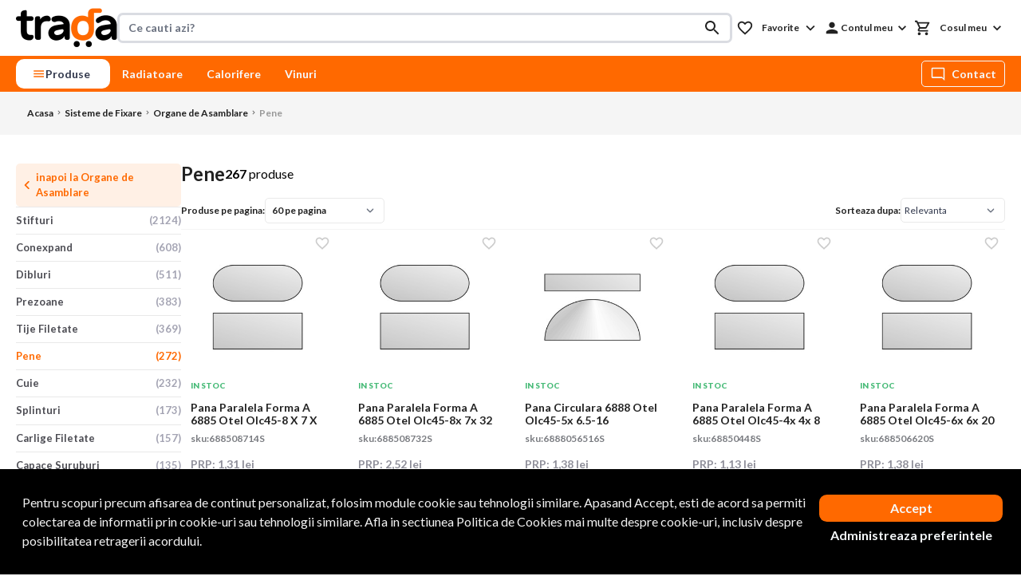

--- FILE ---
content_type: text/css
request_url: https://www.trada.ro/assets/common/css/tailwind.css?id=3070b47d1ad6cf46cf5b418798223245
body_size: 30481
content:
.filepond--image-preview-markup{left:0;position:absolute;top:0}.filepond--image-preview-wrapper{z-index:2}.filepond--image-preview-overlay{display:block;left:0;margin:0;max-height:7rem;min-height:5rem;opacity:0;pointer-events:none;position:absolute;top:0;-webkit-user-select:none;-moz-user-select:none;user-select:none;width:100%;z-index:2}.filepond--image-preview-overlay svg{color:inherit;height:auto;max-height:inherit;width:100%}.filepond--image-preview-overlay-idle{color:rgba(40,40,40,.85);mix-blend-mode:multiply}.filepond--image-preview-overlay-success{color:#369763;mix-blend-mode:normal}.filepond--image-preview-overlay-failure{color:#c44e47;mix-blend-mode:normal}@supports (-webkit-marquee-repetition:infinite) and ((-o-object-fit:fill) or (object-fit:fill)){.filepond--image-preview-overlay-idle{mix-blend-mode:normal}}.filepond--image-preview-wrapper{background:rgba(0,0,0,.01);border-radius:.45em;height:100%;left:0;margin:0;overflow:hidden;position:absolute;right:0;top:0;-webkit-user-select:none;-moz-user-select:none;user-select:none}.filepond--image-preview{align-items:center;background:#222;display:flex;height:100%;left:0;pointer-events:none;position:absolute;top:0;width:100%;will-change:transform,opacity;z-index:1}.filepond--image-clip{margin:0 auto;overflow:hidden;position:relative}.filepond--image-clip[data-transparency-indicator=grid] canvas,.filepond--image-clip[data-transparency-indicator=grid] img{background-color:#fff;background-image:url("data:image/svg+xml;charset=utf-8,%3Csvg viewBox='0 0 100 100' xmlns='http://www.w3.org/2000/svg' fill='%23eee'%3E%3Cpath d='M0 0h50v50H0M50 50h50v50H50'/%3E%3C/svg%3E");background-size:1.25em 1.25em}.filepond--image-bitmap,.filepond--image-vector{left:0;position:absolute;top:0;will-change:transform}.filepond--root[data-style-panel-layout~=integrated] .filepond--image-preview-wrapper{border-radius:0}.filepond--root[data-style-panel-layout~=integrated] .filepond--image-preview{align-items:center;display:flex;height:100%;justify-content:center}.filepond--root[data-style-panel-layout~=circle] .filepond--image-preview-wrapper{border-radius:99999rem}.filepond--root[data-style-panel-layout~=circle] .filepond--image-preview-overlay{bottom:0;top:auto;transform:scaleY(-1)}.filepond--root[data-style-panel-layout~=circle] .filepond--file .filepond--file-action-button[data-align*=bottom]:not([data-align*=center]){margin-bottom:.325em}.filepond--root[data-style-panel-layout~=circle] .filepond--file [data-align*=left]{left:calc(50% - 3em)}.filepond--root[data-style-panel-layout~=circle] .filepond--file [data-align*=right]{right:calc(50% - 3em)}.filepond--root[data-style-panel-layout~=circle] .filepond--progress-indicator[data-align*=bottom][data-align*=left],.filepond--root[data-style-panel-layout~=circle] .filepond--progress-indicator[data-align*=bottom][data-align*=right]{margin-bottom:.5125em}.filepond--root[data-style-panel-layout~=circle] .filepond--progress-indicator[data-align*=bottom][data-align*=center]{margin-bottom:.1875em;margin-left:.1875em;margin-top:0}.filepond--media-preview audio{display:none}.filepond--media-preview .audioplayer{margin:2.3em auto auto;width:calc(100% - 1.4em)}.filepond--media-preview .playpausebtn{background-position:50%;background-repeat:no-repeat;border:none;border-radius:25px;cursor:pointer;float:left;height:25px;margin-right:.3em;margin-top:.3em;outline:none;width:25px}.filepond--media-preview .playpausebtn:hover{background-color:rgba(0,0,0,.5)}.filepond--media-preview .play{background-image:url([data-uri])}.filepond--media-preview .pause{background-image:url([data-uri])}.filepond--media-preview .timeline{background:hsla(0,0%,100%,.3);border-radius:15px;float:left;height:3px;margin-top:1em;width:calc(100% - 2.5em)}.filepond--media-preview .playhead{background:#fff;border-radius:50%;height:13px;margin-top:-5px;width:13px}.filepond--media-preview-wrapper{background:rgba(0,0,0,.01);border-radius:.45em;height:100%;left:0;margin:0;overflow:hidden;pointer-events:auto;position:absolute;right:0;top:0}.filepond--media-preview-wrapper:before{background:linear-gradient(180deg,#000 0,transparent);content:" ";filter:progid:DXImageTransform.Microsoft.gradient(startColorstr="#000000",endColorstr="#00000000",GradientType=0);height:2em;position:absolute;width:100%;z-index:3}.filepond--media-preview{display:block;height:100%;position:relative;transform-origin:center center;width:100%;will-change:transform,opacity;z-index:1}.filepond--media-preview audio,.filepond--media-preview video{width:100%;will-change:transform}.filepond--assistant{clip:rect(1px,1px,1px,1px);border:0;-webkit-clip-path:inset(50%);clip-path:inset(50%);height:1px;overflow:hidden;padding:0;position:absolute;white-space:nowrap;width:1px}.filepond--browser.filepond--browser{font-size:0;left:1em;margin:0;opacity:0;padding:0;position:absolute;top:1.75em;width:calc(100% - 2em)}.filepond--data{border:none;contain:strict;height:0;margin:0;padding:0;visibility:hidden;width:0}.filepond--data,.filepond--drip{pointer-events:none;position:absolute}.filepond--drip{background:rgba(0,0,0,.01);border-radius:.5em;bottom:0;left:0;opacity:.1;overflow:hidden;right:0;top:0}.filepond--drip-blob{background:#292625;border-radius:50%;height:8em;margin-left:-4em;margin-top:-4em;transform-origin:center center;width:8em}.filepond--drip-blob,.filepond--drop-label{left:0;position:absolute;top:0;will-change:transform,opacity}.filepond--drop-label{align-items:center;color:#4f4f4f;display:flex;height:0;justify-content:center;margin:0;right:0;-webkit-user-select:none;-moz-user-select:none;user-select:none}.filepond--drop-label.filepond--drop-label label{display:block;margin:0;padding:.5em}.filepond--drop-label label{cursor:default;font-size:.875em;font-weight:400;line-height:1.5;text-align:center}.filepond--label-action{-webkit-text-decoration-skip:ink;cursor:pointer;text-decoration:underline;text-decoration-color:#a7a4a4;text-decoration-skip-ink:auto}.filepond--root[data-disabled] .filepond--drop-label label{opacity:.5}.filepond--file-action-button.filepond--file-action-button{border:none;font-family:inherit;font-size:1em;height:1.625em;line-height:inherit;margin:0;outline:none;padding:0;width:1.625em;will-change:transform,opacity}.filepond--file-action-button.filepond--file-action-button span{clip:rect(1px,1px,1px,1px);border:0;-webkit-clip-path:inset(50%);clip-path:inset(50%);height:1px;overflow:hidden;padding:0;position:absolute;white-space:nowrap;width:1px}.filepond--file-action-button.filepond--file-action-button svg{height:100%;width:100%}.filepond--file-action-button.filepond--file-action-button:after{bottom:-.75em;content:"";left:-.75em;position:absolute;right:-.75em;top:-.75em}.filepond--file-action-button{background-color:rgba(0,0,0,.5);background-image:none;border-radius:50%;box-shadow:0 0 0 0 hsla(0,0%,100%,0);color:#fff;cursor:auto;transition:box-shadow .25s ease-in}.filepond--file-action-button:focus,.filepond--file-action-button:hover{box-shadow:0 0 0 .125em hsla(0,0%,100%,.9)}.filepond--file-action-button[disabled]{background-color:rgba(0,0,0,.25);color:hsla(0,0%,100%,.5)}.filepond--file-action-button[hidden]{display:none}.filepond--action-edit-item.filepond--action-edit-item{height:2em;padding:.1875em;width:2em}.filepond--action-edit-item.filepond--action-edit-item[data-align*=center]{margin-left:-.1875em}.filepond--action-edit-item.filepond--action-edit-item[data-align*=bottom]{margin-bottom:-.1875em}.filepond--action-edit-item-alt{background:transparent;border:none;color:inherit;font-family:inherit;line-height:inherit;margin:0 0 0 .25em;outline:none;padding:0;pointer-events:all;position:absolute}.filepond--action-edit-item-alt svg{height:1.3125em;width:1.3125em}.filepond--action-edit-item-alt span{font-size:0;opacity:0}.filepond--file-info{align-items:flex-start;display:flex;flex:1;flex-direction:column;margin:0 .5em 0 0;min-width:0;pointer-events:none;position:static;-webkit-user-select:none;-moz-user-select:none;user-select:none;will-change:transform,opacity}.filepond--file-info *{margin:0}.filepond--file-info .filepond--file-info-main{font-size:.75em;line-height:1.2;overflow:hidden;text-overflow:ellipsis;white-space:nowrap;width:100%}.filepond--file-info .filepond--file-info-sub{font-size:.625em;opacity:.5;transition:opacity .25s ease-in-out;white-space:nowrap}.filepond--file-info .filepond--file-info-sub:empty{display:none}.filepond--file-status{align-items:flex-end;display:flex;flex-direction:column;flex-grow:0;flex-shrink:0;margin:0;min-width:2.25em;pointer-events:none;position:static;text-align:right;-webkit-user-select:none;-moz-user-select:none;user-select:none;will-change:transform,opacity}.filepond--file-status *{margin:0;white-space:nowrap}.filepond--file-status .filepond--file-status-main{font-size:.75em;line-height:1.2}.filepond--file-status .filepond--file-status-sub{font-size:.625em;opacity:.5;transition:opacity .25s ease-in-out}.filepond--file-wrapper.filepond--file-wrapper{border:none;height:100%;margin:0;min-width:0;padding:0}.filepond--file-wrapper.filepond--file-wrapper>legend{clip:rect(1px,1px,1px,1px);border:0;-webkit-clip-path:inset(50%);clip-path:inset(50%);height:1px;overflow:hidden;padding:0;position:absolute;white-space:nowrap;width:1px}.filepond--file{align-items:flex-start;border-radius:.5em;color:#fff;display:flex;height:100%;padding:.5625em;position:static}.filepond--file .filepond--file-status{margin-left:auto;margin-right:2.25em}.filepond--file .filepond--processing-complete-indicator{pointer-events:none;-webkit-user-select:none;-moz-user-select:none;user-select:none;z-index:3}.filepond--file .filepond--file-action-button,.filepond--file .filepond--processing-complete-indicator,.filepond--file .filepond--progress-indicator{position:absolute}.filepond--file [data-align*=left]{left:.5625em}.filepond--file [data-align*=right]{right:.5625em}.filepond--file [data-align*=center]{left:calc(50% - .8125em)}.filepond--file [data-align*=bottom]{bottom:1.125em}.filepond--file [data-align=center]{top:calc(50% - .8125em)}.filepond--file .filepond--progress-indicator{margin-top:.1875em}.filepond--file .filepond--progress-indicator[data-align*=right]{margin-right:.1875em}.filepond--file .filepond--progress-indicator[data-align*=left]{margin-left:.1875em}[data-filepond-item-state*=error] .filepond--file-info,[data-filepond-item-state*=invalid] .filepond--file-info,[data-filepond-item-state=cancelled] .filepond--file-info{margin-right:2.25em}[data-filepond-item-state~=processing] .filepond--file-status-sub{opacity:0}[data-filepond-item-state~=processing] .filepond--action-abort-item-processing~.filepond--file-status .filepond--file-status-sub{opacity:.5}[data-filepond-item-state=processing-error] .filepond--file-status-sub{opacity:0}[data-filepond-item-state=processing-error] .filepond--action-retry-item-processing~.filepond--file-status .filepond--file-status-sub{opacity:.5}[data-filepond-item-state=processing-complete] .filepond--action-revert-item-processing svg{animation:fall .5s linear .125s both}[data-filepond-item-state=processing-complete] .filepond--file-status-sub{opacity:.5}[data-filepond-item-state=processing-complete] .filepond--file-info-sub,[data-filepond-item-state=processing-complete] .filepond--processing-complete-indicator:not([style*=hidden])~.filepond--file-status .filepond--file-status-sub{opacity:0}[data-filepond-item-state=processing-complete] .filepond--action-revert-item-processing~.filepond--file-info .filepond--file-info-sub{opacity:.5}[data-filepond-item-state*=error] .filepond--file-wrapper,[data-filepond-item-state*=error] .filepond--panel,[data-filepond-item-state*=invalid] .filepond--file-wrapper,[data-filepond-item-state*=invalid] .filepond--panel{animation:shake .65s linear both}[data-filepond-item-state*=busy] .filepond--progress-indicator svg{animation:spin 1s linear infinite}@keyframes shake{10%,90%{transform:translateX(-.0625em)}20%,80%{transform:translateX(.125em)}30%,50%,70%{transform:translateX(-.25em)}40%,60%{transform:translateX(.25em)}}@keyframes fall{0%{animation-timing-function:ease-out;opacity:0;transform:scale(.5)}70%{animation-timing-function:ease-in-out;opacity:1;transform:scale(1.1)}to{animation-timing-function:ease-out;transform:scale(1)}}.filepond--hopper[data-hopper-state=drag-over]>*{pointer-events:none}.filepond--hopper[data-hopper-state=drag-over]:after{bottom:0;content:"";left:0;position:absolute;right:0;top:0;z-index:100}.filepond--progress-indicator{z-index:103}.filepond--file-action-button{z-index:102}.filepond--file-status{z-index:101}.filepond--file-info{z-index:100}.filepond--item{left:0;margin:.25em;padding:0;position:absolute;right:0;top:0;will-change:transform,opacity;z-index:1}.filepond--item>.filepond--panel{z-index:-1}.filepond--item>.filepond--panel .filepond--panel-bottom{box-shadow:0 .0625em .125em -.0625em rgba(0,0,0,.25)}.filepond--item>.filepond--file-wrapper,.filepond--item>.filepond--panel{transition:opacity .15s ease-out}.filepond--item[data-drag-state]{cursor:grab}.filepond--item[data-drag-state]>.filepond--panel{box-shadow:0 0 0 transparent;transition:box-shadow .125s ease-in-out}.filepond--item[data-drag-state=drag]{cursor:grabbing}.filepond--item[data-drag-state=drag]>.filepond--panel{box-shadow:0 .125em .3125em rgba(0,0,0,.325)}.filepond--item[data-drag-state]:not([data-drag-state=idle]){z-index:2}.filepond--item-panel{background-color:#64605e}[data-filepond-item-state=processing-complete] .filepond--item-panel{background-color:#369763}[data-filepond-item-state*=error] .filepond--item-panel,[data-filepond-item-state*=invalid] .filepond--item-panel{background-color:#c44e47}.filepond--item-panel{border-radius:.5em;transition:background-color .25s}.filepond--list-scroller{left:0;margin:0;position:absolute;right:0;top:0;will-change:transform}.filepond--list-scroller[data-state=overflow] .filepond--list{bottom:0;right:0}.filepond--list-scroller[data-state=overflow]{-webkit-overflow-scrolling:touch;-webkit-mask:linear-gradient(180deg,#000 calc(100% - .5em),transparent);mask:linear-gradient(180deg,#000 calc(100% - .5em),transparent);overflow-x:hidden;overflow-y:scroll}.filepond--list-scroller::-webkit-scrollbar{background:transparent}.filepond--list-scroller::-webkit-scrollbar:vertical{width:1em}.filepond--list-scroller::-webkit-scrollbar:horizontal{height:0}.filepond--list-scroller::-webkit-scrollbar-thumb{background-clip:content-box;background-color:rgba(0,0,0,.3);border:.3125em solid transparent;border-radius:99999px}.filepond--list.filepond--list{list-style-type:none;margin:0;padding:0;position:absolute;top:0;will-change:transform}.filepond--list{left:.75em;right:.75em}.filepond--root[data-style-panel-layout~=integrated]{height:100%;margin:0;max-width:none;width:100%}.filepond--root[data-style-panel-layout~=circle] .filepond--panel-root,.filepond--root[data-style-panel-layout~=integrated] .filepond--panel-root{border-radius:0}.filepond--root[data-style-panel-layout~=circle] .filepond--panel-root>*,.filepond--root[data-style-panel-layout~=integrated] .filepond--panel-root>*{display:none}.filepond--root[data-style-panel-layout~=circle] .filepond--drop-label,.filepond--root[data-style-panel-layout~=integrated] .filepond--drop-label{align-items:center;bottom:0;display:flex;height:auto;justify-content:center;z-index:7}.filepond--root[data-style-panel-layout~=circle] .filepond--item-panel,.filepond--root[data-style-panel-layout~=integrated] .filepond--item-panel{display:none}.filepond--root[data-style-panel-layout~=compact] .filepond--list-scroller,.filepond--root[data-style-panel-layout~=integrated] .filepond--list-scroller{height:100%;margin-bottom:0;margin-top:0;overflow:hidden}.filepond--root[data-style-panel-layout~=compact] .filepond--list,.filepond--root[data-style-panel-layout~=integrated] .filepond--list{height:100%;left:0;right:0}.filepond--root[data-style-panel-layout~=compact] .filepond--item,.filepond--root[data-style-panel-layout~=integrated] .filepond--item{margin:0}.filepond--root[data-style-panel-layout~=compact] .filepond--file-wrapper,.filepond--root[data-style-panel-layout~=integrated] .filepond--file-wrapper{height:100%}.filepond--root[data-style-panel-layout~=compact] .filepond--drop-label,.filepond--root[data-style-panel-layout~=integrated] .filepond--drop-label{z-index:7}.filepond--root[data-style-panel-layout~=circle]{border-radius:99999rem;overflow:hidden}.filepond--root[data-style-panel-layout~=circle]>.filepond--panel{border-radius:inherit}.filepond--root[data-style-panel-layout~=circle] .filepond--file-info,.filepond--root[data-style-panel-layout~=circle] .filepond--file-status,.filepond--root[data-style-panel-layout~=circle]>.filepond--panel>*{display:none}.filepond--root[data-style-panel-layout~=circle] .filepond--action-edit-item{opacity:1!important;visibility:visible!important}@media not all and (-webkit-min-device-pixel-ratio:0),not all and (min-resolution:0.001dpcm){@supports (-webkit-appearance:none) and (stroke-color:transparent){.filepond--root[data-style-panel-layout~=circle]{will-change:transform}}}.filepond--panel-root{background-color:#f1f0ef;border-radius:.5em}.filepond--panel{height:100%!important;left:0;margin:0;pointer-events:none;position:absolute;right:0;top:0}.filepond-panel:not([data-scalable=false]){height:auto!important}.filepond--panel[data-scalable=false]>div{display:none}.filepond--panel[data-scalable=true]{background-color:transparent!important;border:none!important;transform-style:preserve-3d}.filepond--panel-bottom,.filepond--panel-center,.filepond--panel-top{left:0;margin:0;padding:0;position:absolute;right:0;top:0}.filepond--panel-bottom,.filepond--panel-top{height:.5em}.filepond--panel-top{border-bottom:none!important;border-bottom-left-radius:0!important;border-bottom-right-radius:0!important}.filepond--panel-top:after{background-color:inherit;bottom:-1px;content:"";height:2px;left:0;position:absolute;right:0}.filepond--panel-bottom,.filepond--panel-center{backface-visibility:hidden;transform:translate3d(0,.5em,0);transform-origin:left top;will-change:transform}.filepond--panel-bottom{border-top:none!important;border-top-left-radius:0!important;border-top-right-radius:0!important}.filepond--panel-bottom:before{background-color:inherit;content:"";height:2px;left:0;position:absolute;right:0;top:-1px}.filepond--panel-center{border-bottom:none!important;border-radius:0!important;border-top:none!important;height:100px!important}.filepond--panel-center:not([style]){visibility:hidden}.filepond--progress-indicator{color:#fff;height:1.25em;margin:0;pointer-events:none;position:static;width:1.25em;will-change:transform,opacity}.filepond--progress-indicator svg{height:100%;transform-box:fill-box;vertical-align:top;width:100%}.filepond--progress-indicator path{fill:none;stroke:currentColor}.filepond--list-scroller{z-index:6}.filepond--drop-label{z-index:5}.filepond--drip{z-index:3}.filepond--root>.filepond--panel{z-index:2}.filepond--browser{z-index:1}.filepond--root{box-sizing:border-box;contain:layout style size;direction:ltr;font-family:-apple-system,BlinkMacSystemFont,Segoe UI,Roboto,Helvetica,Arial,sans-serif,Apple Color Emoji,Segoe UI Emoji,Segoe UI Symbol;font-size:1rem;font-weight:450;line-height:normal;margin-bottom:1em;position:relative;text-align:left;text-rendering:optimizeLegibility}.filepond--root *{box-sizing:inherit;line-height:inherit}.filepond--root :not(text){font-size:inherit}.filepond--root[data-disabled]{pointer-events:none}.filepond--root[data-disabled] .filepond--list-scroller{pointer-events:all}.filepond--root[data-disabled] .filepond--list{pointer-events:none}.filepond--root .filepond--drop-label{min-height:4.75em}.filepond--root .filepond--list-scroller{margin-bottom:1em;margin-top:1em}.filepond--root .filepond--credits{bottom:-14px;color:inherit;font-size:11px;line-height:.85;opacity:.175;position:absolute;right:0;text-decoration:none;z-index:3}.filepond--root .filepond--credits[style]{bottom:auto;margin-top:14px;top:0}trix-editor{border:1px solid #bbb;border-radius:3px;margin:0;min-height:5em;outline:none;padding:.4em .6em}trix-toolbar *{box-sizing:border-box}trix-toolbar .trix-button-row{display:flex;flex-wrap:nowrap;justify-content:space-between;overflow-x:auto}trix-toolbar .trix-button-group{border-color:#ccc #bbb #888;border-radius:3px;border-style:solid;border-width:1px;display:flex;margin-bottom:10px}trix-toolbar .trix-button-group:not(:first-child){margin-left:1.5vw}@media (max-device-width:768px){trix-toolbar .trix-button-group:not(:first-child){margin-left:0}}trix-toolbar .trix-button-group-spacer{flex-grow:1}@media (max-device-width:768px){trix-toolbar .trix-button-group-spacer{display:none}}trix-toolbar .trix-button{background:transparent;border:none;border-bottom:1px solid #ddd;border-radius:0;color:rgba(0,0,0,.6);float:left;font-size:.75em;font-weight:600;margin:0;outline:none;padding:0 .5em;position:relative;white-space:nowrap}trix-toolbar .trix-button:not(:first-child){border-left:1px solid #ccc}trix-toolbar .trix-button.trix-active{background:#cbeefa;color:#000}trix-toolbar .trix-button:not(:disabled){cursor:pointer}trix-toolbar .trix-button:disabled{color:rgba(0,0,0,.125)}@media (max-device-width:768px){trix-toolbar .trix-button{letter-spacing:-.01em;padding:0 .3em}}trix-toolbar .trix-button--icon{font-size:inherit;height:1.6em;max-width:calc(.8em + 4vw);text-indent:-9999px;width:2.6em}@media (max-device-width:768px){trix-toolbar .trix-button--icon{height:2em;max-width:calc(.8em + 3.5vw)}}trix-toolbar .trix-button--icon:before{background-position:50%;background-repeat:no-repeat;background-size:contain;bottom:0;content:"";display:inline-block;left:0;opacity:.6;position:absolute;right:0;top:0}@media (max-device-width:768px){trix-toolbar .trix-button--icon:before{left:6%;right:6%}}trix-toolbar .trix-button--icon.trix-active:before{opacity:1}trix-toolbar .trix-button--icon:disabled:before{opacity:.125}trix-toolbar .trix-button--icon-attach:before{background-image:url("data:image/svg+xml;charset=utf-8,%3Csvg xmlns='http://www.w3.org/2000/svg' width='24' height='24'%3E%3Cpath d='M16.5 6v11.5a4 4 0 1 1-8 0V5a2.5 2.5 0 0 1 5 0v10.5a1 1 0 1 1-2 0V6H10v9.5a2.5 2.5 0 0 0 5 0V5a4 4 0 1 0-8 0v12.5a5.5 5.5 0 0 0 11 0V6h-1.5z'/%3E%3C/svg%3E");bottom:4%;top:8%}trix-toolbar .trix-button--icon-bold:before{background-image:url("data:image/svg+xml;charset=utf-8,%3Csvg xmlns='http://www.w3.org/2000/svg' width='24' height='24'%3E%3Cpath d='M15.6 11.8c1-.7 1.6-1.8 1.6-2.8a4 4 0 0 0-4-4H7v14h7c2.1 0 3.7-1.7 3.7-3.8 0-1.5-.8-2.8-2.1-3.4zM10 7.5h3a1.5 1.5 0 1 1 0 3h-3v-3zm3.5 9H10v-3h3.5a1.5 1.5 0 1 1 0 3z'/%3E%3C/svg%3E")}trix-toolbar .trix-button--icon-italic:before{background-image:url("data:image/svg+xml;charset=utf-8,%3Csvg xmlns='http://www.w3.org/2000/svg' width='24' height='24'%3E%3Cpath d='M10 5v3h2.2l-3.4 8H6v3h8v-3h-2.2l3.4-8H18V5h-8z'/%3E%3C/svg%3E")}trix-toolbar .trix-button--icon-link:before{background-image:url("data:image/svg+xml;charset=utf-8,%3Csvg xmlns='http://www.w3.org/2000/svg' width='24' height='24'%3E%3Cpath d='M9.88 13.7a4.3 4.3 0 0 1 0-6.07l3.37-3.37a4.26 4.26 0 0 1 6.07 0 4.3 4.3 0 0 1 0 6.06l-1.96 1.72a.91.91 0 1 1-1.3-1.3l1.97-1.71a2.46 2.46 0 0 0-3.48-3.48l-3.38 3.37a2.46 2.46 0 0 0 0 3.48.91.91 0 1 1-1.3 1.3z'/%3E%3Cpath d='M4.25 19.46a4.3 4.3 0 0 1 0-6.07l1.93-1.9a.91.91 0 1 1 1.3 1.3l-1.93 1.9a2.46 2.46 0 0 0 3.48 3.48l3.37-3.38c.96-.96.96-2.52 0-3.48a.91.91 0 1 1 1.3-1.3 4.3 4.3 0 0 1 0 6.07l-3.38 3.38a4.26 4.26 0 0 1-6.07 0z'/%3E%3C/svg%3E")}trix-toolbar .trix-button--icon-strike:before{background-image:url("data:image/svg+xml;charset=utf-8,%3Csvg xmlns='http://www.w3.org/2000/svg' width='24' height='24'%3E%3Cpath d='m12.73 14 .28.14c.26.15.45.3.57.44.12.14.18.3.18.5 0 .3-.15.56-.44.75-.3.2-.76.3-1.39.3A13.52 13.52 0 0 1 7 14.95v3.37a10.64 10.64 0 0 0 4.84.88c1.26 0 2.35-.19 3.28-.56.93-.37 1.64-.9 2.14-1.57s.74-1.45.74-2.32c0-.26-.02-.51-.06-.75h-5.21zm-5.5-4c-.08-.34-.12-.7-.12-1.1 0-1.29.52-2.3 1.58-3.02 1.05-.72 2.5-1.08 4.34-1.08 1.62 0 3.28.34 4.97 1l-1.3 2.93c-1.47-.6-2.73-.9-3.8-.9-.55 0-.96.08-1.2.26-.26.17-.38.38-.38.64 0 .27.16.52.48.74.17.12.53.3 1.05.53H7.23zM3 13h18v-2H3v2z'/%3E%3C/svg%3E")}trix-toolbar .trix-button--icon-quote:before{background-image:url("data:image/svg+xml;charset=utf-8,%3Csvg version='1' xmlns='http://www.w3.org/2000/svg' width='24' height='24'%3E%3Cpath d='M6 17h3l2-4V7H5v6h3zm8 0h3l2-4V7h-6v6h3z'/%3E%3C/svg%3E")}trix-toolbar .trix-button--icon-heading-1:before{background-image:url("data:image/svg+xml;charset=utf-8,%3Csvg version='1' xmlns='http://www.w3.org/2000/svg' width='24' height='24'%3E%3Cpath d='M12 9v3H9v7H6v-7H3V9h9zM8 4h14v3h-6v12h-3V7H8V4z'/%3E%3C/svg%3E")}trix-toolbar .trix-button--icon-code:before{background-image:url("data:image/svg+xml;charset=utf-8,%3Csvg xmlns='http://www.w3.org/2000/svg' width='24' height='24'%3E%3Cpath d='M18.2 12 15 15.2l1.4 1.4L21 12l-4.6-4.6L15 8.8l3.2 3.2zM5.8 12 9 8.8 7.6 7.4 3 12l4.6 4.6L9 15.2 5.8 12z'/%3E%3C/svg%3E")}trix-toolbar .trix-button--icon-bullet-list:before{background-image:url("data:image/svg+xml;charset=utf-8,%3Csvg version='1' xmlns='http://www.w3.org/2000/svg' width='24' height='24'%3E%3Cpath d='M4 4a2 2 0 1 0 0 4 2 2 0 0 0 0-4zm0 6a2 2 0 1 0 0 4 2 2 0 0 0 0-4zm0 6a2 2 0 1 0 0 4 2 2 0 0 0 0-4zm4 3h14v-2H8v2zm0-6h14v-2H8v2zm0-8v2h14V5H8z'/%3E%3C/svg%3E")}trix-toolbar .trix-button--icon-number-list:before{background-image:url("data:image/svg+xml;charset=utf-8,%3Csvg xmlns='http://www.w3.org/2000/svg' width='24' height='24'%3E%3Cpath d='M2 17h2v.5H3v1h1v.5H2v1h3v-4H2v1zm1-9h1V4H2v1h1v3zm-1 3h1.8L2 13.1v.9h3v-1H3.2L5 10.9V10H2v1zm5-6v2h14V5H7zm0 14h14v-2H7v2zm0-6h14v-2H7v2z'/%3E%3C/svg%3E")}trix-toolbar .trix-button--icon-undo:before{background-image:url("data:image/svg+xml;charset=utf-8,%3Csvg xmlns='http://www.w3.org/2000/svg' width='24' height='24'%3E%3Cpath d='M12.5 8c-2.6 0-5 1-6.9 2.6L2 7v9h9l-3.6-3.6A8 8 0 0 1 20 16l2.4-.8a10.5 10.5 0 0 0-10-7.2z'/%3E%3C/svg%3E")}trix-toolbar .trix-button--icon-redo:before{background-image:url("data:image/svg+xml;charset=utf-8,%3Csvg xmlns='http://www.w3.org/2000/svg' width='24' height='24'%3E%3Cpath d='M18.4 10.6a10.5 10.5 0 0 0-16.9 4.6L4 16a8 8 0 0 1 12.7-3.6L13 16h9V7l-3.6 3.6z'/%3E%3C/svg%3E")}trix-toolbar .trix-button--icon-decrease-nesting-level:before{background-image:url("data:image/svg+xml;charset=utf-8,%3Csvg xmlns='http://www.w3.org/2000/svg' width='24' height='24'%3E%3Cpath d='M3 19h19v-2H3v2zm7-6h12v-2H10v2zm-8.3-.3 2.8 2.9L6 14.2 4 12l2-2-1.4-1.5L1 12l.7.7zM3 5v2h19V5H3z'/%3E%3C/svg%3E")}trix-toolbar .trix-button--icon-increase-nesting-level:before{background-image:url("data:image/svg+xml;charset=utf-8,%3Csvg xmlns='http://www.w3.org/2000/svg' width='24' height='24'%3E%3Cpath d='M3 19h19v-2H3v2zm7-6h12v-2H10v2zm-6.9-1L1 14.2l1.4 1.4L6 12l-.7-.7-2.8-2.8L1 9.9 3.1 12zM3 5v2h19V5H3z'/%3E%3C/svg%3E")}trix-toolbar .trix-dialogs{position:relative}trix-toolbar .trix-dialog{background:#fff;border-radius:5px;border-top:2px solid #888;box-shadow:0 .3em 1em #ccc;font-size:.75em;left:0;padding:15px 10px;position:absolute;right:0;top:0;z-index:5}trix-toolbar .trix-input--dialog{-webkit-appearance:none;-moz-appearance:none;background-color:#fff;border:1px solid #bbb;border-radius:3px;box-shadow:none;font-size:inherit;font-weight:400;margin:0 10px 0 0;outline:none;padding:.5em .8em}trix-toolbar .trix-input--dialog.validate:invalid{box-shadow:0 0 1.5px 1px red}trix-toolbar .trix-button--dialog{border-bottom:none;font-size:inherit;padding:.5em}trix-toolbar .trix-dialog--link{max-width:600px}trix-toolbar .trix-dialog__link-fields{align-items:baseline;display:flex}trix-toolbar .trix-dialog__link-fields .trix-input{flex:1}trix-toolbar .trix-dialog__link-fields .trix-button-group{flex:0 0 content;margin:0}trix-editor [data-trix-mutable]:not(.attachment__caption-editor){-webkit-user-select:none;-moz-user-select:none;user-select:none}trix-editor [data-trix-cursor-target]::-moz-selection,trix-editor [data-trix-mutable] ::-moz-selection,trix-editor [data-trix-mutable]::-moz-selection{background:none}trix-editor [data-trix-cursor-target]::selection,trix-editor [data-trix-mutable] ::selection,trix-editor [data-trix-mutable]::selection{background:none}trix-editor [data-trix-mutable].attachment__caption-editor:focus::-moz-selection{background:highlight}trix-editor [data-trix-mutable].attachment__caption-editor:focus::selection{background:highlight}trix-editor [data-trix-mutable].attachment.attachment--file{border-color:transparent;box-shadow:0 0 0 2px highlight}trix-editor [data-trix-mutable].attachment img{box-shadow:0 0 0 2px highlight}trix-editor .attachment{position:relative}trix-editor .attachment:hover{cursor:default}trix-editor .attachment--preview .attachment__caption:hover{cursor:text}trix-editor .attachment__progress{height:20px;left:5%;opacity:.9;position:absolute;top:calc(50% - 10px);transition:opacity .2s ease-in;width:90%;z-index:1}trix-editor .attachment__progress[value="100"]{opacity:0}trix-editor .attachment__caption-editor{-webkit-appearance:none;-moz-appearance:none;border:none;color:inherit;display:inline-block;font-family:inherit;font-size:inherit;line-height:inherit;margin:0;outline:none;padding:0;text-align:center;vertical-align:top;width:100%}trix-editor .attachment__toolbar{left:0;position:absolute;text-align:center;top:-.9em;width:100%;z-index:1}trix-editor .trix-button-group{display:inline-flex}trix-editor .trix-button{background:transparent;border:none;border-radius:0;color:#666;float:left;font-size:80%;margin:0;outline:none;padding:0 .8em;position:relative;white-space:nowrap}trix-editor .trix-button:not(:first-child){border-left:1px solid #ccc}trix-editor .trix-button.trix-active{background:#cbeefa}trix-editor .trix-button:not(:disabled){cursor:pointer}trix-editor .trix-button--remove{background-color:#fff;border:2px solid highlight;border-radius:50%;box-shadow:1px 1px 6px rgba(0,0,0,.25);display:inline-block;height:1.8em;line-height:1.8em;outline:none;padding:0;text-indent:-9999px;width:1.8em}trix-editor .trix-button--remove:before{background-image:url("data:image/svg+xml;charset=utf-8,%3Csvg height='24' width='24' xmlns='http://www.w3.org/2000/svg'%3E%3Cpath d='M19 6.4 17.6 5 12 10.6 6.4 5 5 6.4l5.6 5.6L5 17.6 6.4 19l5.6-5.6 5.6 5.6 1.4-1.4-5.6-5.6z'/%3E%3Cpath d='M0 0h24v24H0z' fill='none'/%3E%3C/svg%3E");background-position:50%;background-repeat:no-repeat;background-size:90%;bottom:0;content:"";display:inline-block;left:0;opacity:.7;position:absolute;right:0;top:0}trix-editor .trix-button--remove:hover{border-color:#333}trix-editor .trix-button--remove:hover:before{opacity:1}trix-editor .attachment__metadata-container{position:relative}trix-editor .attachment__metadata{background-color:rgba(0,0,0,.7);border-radius:3px;color:#fff;font-size:.8em;left:50%;max-width:90%;padding:.1em .6em;position:absolute;top:2em;transform:translate(-50%)}trix-editor .attachment__metadata .attachment__name{display:inline-block;max-width:100%;overflow:hidden;text-overflow:ellipsis;vertical-align:bottom;white-space:nowrap}trix-editor .attachment__metadata .attachment__size{margin-left:.2em;white-space:nowrap}.trix-content{line-height:1.5}.trix-content *{box-sizing:border-box;margin:0;padding:0}.trix-content h1{font-size:1.2em;line-height:1.2}.trix-content blockquote{border:solid #ccc;border-width:0 0 0 .3em;margin-left:.3em;padding-left:.6em}.trix-content [dir=rtl] blockquote,.trix-content blockquote[dir=rtl]{border-width:0 .3em 0 0;margin-right:.3em;padding-right:.6em}.trix-content li{margin-left:1em}.trix-content [dir=rtl] li{margin-right:1em}.trix-content pre{background-color:#eee;display:inline-block;font-family:monospace;font-size:.9em;overflow-x:auto;padding:.5em;vertical-align:top;white-space:pre;width:100%}.trix-content img{height:auto;max-width:100%}.trix-content .attachment{display:inline-block;max-width:100%;position:relative}.trix-content .attachment a{color:inherit;text-decoration:none}.trix-content .attachment a:hover,.trix-content .attachment a:visited:hover{color:inherit}.trix-content .attachment__caption{text-align:center}.trix-content .attachment__caption .attachment__name+.attachment__size:before{content:" \b7  "}.trix-content .attachment--preview{text-align:center;width:100%}.trix-content .attachment--preview .attachment__caption{color:#666;font-size:.9em;line-height:1.2}.trix-content .attachment--file{border:1px solid #bbb;border-radius:5px;color:#333;line-height:1;margin:0 2px 2px;padding:.4em 1em}.trix-content .attachment-gallery{display:flex;flex-wrap:wrap;position:relative}.trix-content .attachment-gallery .attachment{flex:1 0 33%;max-width:33%;padding:0 .5em}.trix-content .attachment-gallery.attachment-gallery--2 .attachment,.trix-content .attachment-gallery.attachment-gallery--4 .attachment{flex-basis:50%;max-width:50%}.filament-forms-color-picker-preview{background-image:repeating-linear-gradient(45deg,#aaa 25%,transparent 0,transparent 75%,#aaa 0,#aaa),repeating-linear-gradient(45deg,#aaa 25%,#fff 0,#fff 75%,#aaa 0,#aaa);background-position:0 0,4px 4px;background-size:8px 8px}.filament-forms-color-picker-preview:after{background:var(--color);content:"";inset:0;position:absolute}.filepond--root{margin-bottom:0;overflow:hidden}.filepond--panel-root{--tw-border-opacity:1;--tw-bg-opacity:1;--tw-shadow:0 1px 2px 0 rgba(0,0,0,.05);--tw-shadow-colored:0 1px 2px 0 var(--tw-shadow-color);background-color:rgb(255 255 255/var(--tw-bg-opacity));border-color:rgb(209 213 219/var(--tw-border-opacity));border-radius:.5rem;border-width:1px;box-shadow:var(--tw-ring-offset-shadow,0 0 #0000),var(--tw-ring-shadow,0 0 #0000),var(--tw-shadow)}.filepond--drip-blob{--tw-bg-opacity:1;background-color:rgb(17 24 39/var(--tw-bg-opacity))}.dark .filepond--drop-label{--tw-text-opacity:1;color:rgb(229 231 235/var(--tw-text-opacity))}.dark .filepond--panel-root{--tw-border-opacity:1;--tw-bg-opacity:1;--tw-text-opacity:1;background-color:rgb(55 65 81/var(--tw-bg-opacity));border-color:rgb(75 85 99/var(--tw-border-opacity));color:rgb(255 255 255/var(--tw-text-opacity))}.dark .filepond--drip-blob{--tw-bg-opacity:1;background-color:rgb(243 244 246/var(--tw-bg-opacity))}.filepond--root[data-style-panel-layout=compact] .filepond--item{margin-bottom:.125rem}.filepond--root[data-style-panel-layout=compact] .filepond--drop-label label{font-size:.875rem;line-height:1.25rem}.filepond--root[data-style-panel-layout=compact] .filepond--drop-label{min-height:2.625em}.filepond--root[data-style-panel-layout=compact] .filepond--file{padding-bottom:.5em;padding-top:.5em}.filepond--root[data-style-panel-layout=grid] .filepond--item{display:inline;width:calc(50% - .5em)}@media (min-width:1024px){.filepond--root[data-style-panel-layout=grid] .filepond--item{width:calc(33.33% - .5em)}}.filepond--download-icon{--tw-bg-opacity:1;background-color:rgb(255 255 255/var(--tw-bg-opacity));display:inline-block;height:1rem;margin-right:.25rem;pointer-events:auto;vertical-align:bottom;width:1rem}.filepond--download-icon:hover{background-color:hsla(0,0%,100%,.7)}.filepond--download-icon{-webkit-mask-image:url([data-uri]);mask-image:url([data-uri]);-webkit-mask-repeat:no-repeat;mask-repeat:no-repeat;-webkit-mask-size:100%;mask-size:100%}.filepond--open-icon{--tw-bg-opacity:1;background-color:rgb(255 255 255/var(--tw-bg-opacity));display:inline-block;height:1rem;margin-right:.25rem;pointer-events:auto;vertical-align:bottom;width:1rem}.filepond--open-icon:hover{background-color:hsla(0,0%,100%,.7)}.filepond--open-icon{-webkit-mask-image:url([data-uri]);mask-image:url([data-uri]);-webkit-mask-repeat:no-repeat;mask-repeat:no-repeat;-webkit-mask-size:100%;mask-size:100%}.dark .trix-button{--tw-border-opacity:1;--tw-bg-opacity:1;--tw-text-opacity:1;background-color:rgb(55 65 81/var(--tw-bg-opacity));border-color:rgb(75 85 99/var(--tw-border-opacity));color:rgb(229 231 235/var(--tw-text-opacity))}.dark .trix-button-group{--tw-border-opacity:1;border-color:rgb(75 85 99/var(--tw-border-opacity))}.dark trix-toolbar .trix-dialog{--tw-border-opacity:1;--tw-bg-opacity:1;background-color:rgb(31 41 55/var(--tw-bg-opacity));border-color:rgb(17 24 39/var(--tw-border-opacity));border-top-width:2px;box-shadow:0 .3em 1em #111827}.dark trix-toolbar .trix-input{--tw-border-opacity:1;--tw-bg-opacity:1;background-color:rgb(55 65 81/var(--tw-bg-opacity));border-color:rgb(75 85 99/var(--tw-border-opacity))}.dark trix-toolbar .trix-button:not(:first-child){--tw-border-opacity:1;border-color:rgb(75 85 99/var(--tw-border-opacity));border-left-width:1px}trix-toolbar .filament-forms-rich-editor-component-toolbar-button.trix-active{--tw-bg-opacity:1;--tw-text-opacity:1;background-color:rgb(37 99 235/var(--tw-bg-opacity));color:rgb(255 255 255/var(--tw-text-opacity))}[dir=rtl] trix-editor.prose :where(ol):not(:where([class~=not-prose] *)),[dir=rtl] trix-editor.prose :where(ul):not(:where([class~=not-prose] *)){padding-left:0!important;padding-right:1.625em!important}[dir=rtl] trix-editor.prose :where(ol>li):not(:where([class~=not-prose] *)),[dir=rtl] trix-editor.prose :where(ul>li):not(:where([class~=not-prose] *)){padding-left:0!important;padding-right:.375em!important}.choices{outline:2px solid transparent;outline-offset:2px}.choices:last-child{margin-bottom:0}.choices.is-open{overflow:visible}.choices.is-disabled .choices__inner,.choices.is-disabled .choices__input{-webkit-user-select:none;-moz-user-select:none;user-select:none}.choices.is-disabled .choices__item{cursor:not-allowed;opacity:.7;pointer-events:none}.choices [hidden]{display:none!important}.choices[data-type*=select-one]{cursor:pointer}.choices[data-type*=select-one] .has-no-choices{display:none}.choices[data-type*=select-one] .choices__input{border-bottom-width:1px;display:block;margin:0;padding:.5rem;width:100%}.dark .choices[data-type*=select-one] .choices__input{--tw-bg-opacity:1;background-color:rgb(55 65 81/var(--tw-bg-opacity))}.choices[data-type*=select-multiple] .choices__inner{cursor:text}.choices__inner{--tw-border-opacity:1;--tw-bg-opacity:1;--tw-shadow:0 1px 2px 0 rgba(0,0,0,.05);--tw-shadow-colored:0 1px 2px 0 var(--tw-shadow-color);background-color:rgb(255 255 255/var(--tw-bg-opacity));background-image:url("data:image/svg+xml;charset=utf-8,%3Csvg xmlns='http://www.w3.org/2000/svg' fill='none' viewBox='0 0 20 20'%3E%3Cpath stroke='%236b7280' stroke-linecap='round' stroke-linejoin='round' stroke-width='1.5' d='m6 8 4 4 4-4'/%3E%3C/svg%3E");background-position:right .5rem center;background-repeat:no-repeat;background-size:1.5em 1.5em;border-color:rgb(209 213 219/var(--tw-border-opacity));border-radius:.5rem;border-width:1px;box-shadow:var(--tw-ring-offset-shadow,0 0 #0000),var(--tw-ring-shadow,0 0 #0000),var(--tw-shadow);display:inline-block;padding:.5rem .75rem;transition-duration:75ms;transition-property:color,background-color,border-color,text-decoration-color,fill,stroke,opacity,box-shadow,transform,filter,-webkit-backdrop-filter;transition-property:color,background-color,border-color,text-decoration-color,fill,stroke,opacity,box-shadow,transform,filter,backdrop-filter;transition-property:color,background-color,border-color,text-decoration-color,fill,stroke,opacity,box-shadow,transform,filter,backdrop-filter,-webkit-backdrop-filter;transition-timing-function:cubic-bezier(.4,0,.2,1);vertical-align:top;width:100%}.dark .choices__inner{--tw-border-opacity:1;--tw-bg-opacity:1;--tw-text-opacity:1;background-color:rgb(55 65 81/var(--tw-bg-opacity));border-color:rgb(75 85 99/var(--tw-border-opacity));color:rgb(255 255 255/var(--tw-text-opacity))}.choices--error .choices__inner{--tw-border-opacity:1;--tw-ring-opacity:1;--tw-ring-color:rgb(225 29 72/var(--tw-ring-opacity));border-color:rgb(225 29 72/var(--tw-border-opacity))}.dark .choices--error .choices__inner{--tw-border-opacity:1;--tw-ring-opacity:1;--tw-ring-color:rgb(251 113 133/var(--tw-ring-opacity));border-color:rgb(251 113 133/var(--tw-border-opacity))}[dir=rtl] .choices__inner{background-position:left .5rem center}.is-focused .choices__inner,.is-open .choices__inner{--tw-border-opacity:1;--tw-ring-offset-shadow:var(--tw-ring-inset) 0 0 0 var(--tw-ring-offset-width) var(--tw-ring-offset-color);--tw-ring-shadow:var(--tw-ring-inset) 0 0 0 calc(1px + var(--tw-ring-offset-width)) var(--tw-ring-color);--tw-ring-inset:inset;--tw-ring-opacity:1;--tw-ring-color:rgb(59 130 246/var(--tw-ring-opacity));border-color:rgb(59 130 246/var(--tw-border-opacity));box-shadow:var(--tw-ring-offset-shadow),var(--tw-ring-shadow),var(--tw-shadow,0 0 #0000);outline:2px solid transparent;outline-offset:2px}.choices__list{list-style-type:none;margin:0;padding-left:0}.choices__list--single{display:inline-block;padding-right:3rem;width:100%}[dir=rtl] .choices__list--single{padding-left:3rem;padding-right:0}.choices__list--single .choices__item{width:100%}.choices__list--multiple{display:flex;flex-wrap:wrap;gap:.25rem;padding-right:1.5rem}[dir=rtl] .choices__list--multiple{padding-left:1.5rem;padding-right:0}.choices__list--multiple:not(:empty){display:flex;margin-bottom:.25rem}.choices__list--multiple .choices__item{align-items:center;box-sizing:border-box;cursor:pointer;display:inline-flex;gap:.5rem;justify-content:space-between}.choices__list--multiple .choices__item>:not([hidden])~:not([hidden]){--tw-space-x-reverse:0;margin-left:calc(.25rem*(1 - var(--tw-space-x-reverse)));margin-right:calc(.25rem*var(--tw-space-x-reverse))}.choices__list--multiple .choices__item{--tw-text-opacity:1;background-color:rgba(59,130,246,.1);border-radius:.5rem;color:rgb(29 78 216/var(--tw-text-opacity));font-size:.875rem;font-weight:500;letter-spacing:-.025em;line-height:1.25rem;padding:.125rem .5rem;word-break:break-all}.dark .choices__list--multiple .choices__item{--tw-text-opacity:1;color:rgb(59 130 246/var(--tw-text-opacity))}[dir=rtl] .choices__list--multiple .choices__item>:not([hidden])~:not([hidden]){--tw-space-x-reverse:1}[dir=rtl] .choices__list--multiple .choices__item{overflow-wrap:normal;word-break:normal}.choices__list--dropdown,.choices__list[aria-expanded]{--tw-border-opacity:1;--tw-bg-opacity:1;--tw-shadow:0 1px 2px 0 rgba(0,0,0,.05);--tw-shadow-colored:0 1px 2px 0 var(--tw-shadow-color);background-color:rgb(255 255 255/var(--tw-bg-opacity));border-color:rgb(209 213 219/var(--tw-border-opacity));border-radius:.5rem;border-width:1px;box-shadow:var(--tw-ring-offset-shadow,0 0 #0000),var(--tw-ring-shadow,0 0 #0000),var(--tw-shadow);margin-top:.5rem;overflow:hidden;overflow-wrap:break-word;position:absolute;top:100%;visibility:hidden;width:100%;will-change:visibility;z-index:1}.dark .choices__list--dropdown,.dark .choices__list[aria-expanded]{--tw-border-opacity:1;--tw-bg-opacity:1;background-color:rgb(55 65 81/var(--tw-bg-opacity));border-color:rgb(75 85 99/var(--tw-border-opacity))}.is-active.choices__list--dropdown,.is-active.choices__list[aria-expanded]{visibility:visible;z-index:10}.choices__list--dropdown .choices__list,.choices__list[aria-expanded] .choices__list{max-height:15rem;overflow:auto;position:relative;will-change:scroll-position}.choices__list--dropdown .choices__item,.choices__list[aria-expanded] .choices__item{padding:.5rem .75rem;position:relative}[dir=rtl] .choices__list--dropdown .choices__item,[dir=rtl] .choices__list[aria-expanded] .choices__item{text-align:right}.choices__list--dropdown .choices__item--selectable.is-highlighted,.choices__list[aria-expanded] .choices__item--selectable.is-highlighted{--tw-bg-opacity:1;--tw-text-opacity:1;background-color:rgb(37 99 235/var(--tw-bg-opacity));color:rgb(255 255 255/var(--tw-text-opacity))}.choices__list--dropdown .choices__item--selectable.is-highlighted:after,.choices__list[aria-expanded] .choices__item--selectable.is-highlighted:after{opacity:.7}.choices__item{cursor:default}.choices__item--selectable{cursor:pointer}.choices__item--disabled{cursor:not-allowed;opacity:.7;pointer-events:none;-webkit-user-select:none;-moz-user-select:none;user-select:none}.choices__placeholder{opacity:.7}.choices__button{-webkit-appearance:none;-moz-appearance:none;appearance:none;background-color:transparent;background-position:50%;background-repeat:no-repeat;border-width:0;cursor:pointer;outline:2px solid transparent;outline-offset:2px;text-indent:-9999px}.choices[data-type*=select-one] .choices__button{background-image:url([data-uri]);background-size:.7em .7em;height:1rem;margin-right:2.25rem;opacity:.6;padding:0;position:absolute;right:0;top:calc(50% - .55em);width:1rem}.dark .choices[data-type*=select-one] .choices__button{background-image:url([data-uri]);opacity:.3}[dir=rtl] .choices[data-type*=select-one] .choices__button{left:0;margin-left:2.25rem;margin-right:0;right:auto}.choices[data-type*=select-one] .choices__button:focus,.choices[data-type*=select-one] .choices__button:hover{opacity:.75}.dark .choices[data-type*=select-one] .choices__button:focus,.dark .choices[data-type*=select-one] .choices__button:hover{opacity:.6}.choices[data-type*=select-one] .choices__item[data-value=""] .choices__button{display:none}.choices[data-type*=select-multiple] .choices__button{--tw-text-opacity:1;background-image:url([data-uri]);background-size:.6em .6em;color:rgb(29 78 216/var(--tw-text-opacity));display:inline-block;height:.75rem;opacity:.6;width:.75rem}.dark .choices[data-type*=select-multiple] .choices__button{background-image:url([data-uri]);opacity:.75}.choices[data-type*=select-multiple] .choices__button:focus,.choices[data-type*=select-multiple] .choices__button:hover{opacity:.75}.dark .choices[data-type*=select-multiple] .choices__button:focus,.dark .choices[data-type*=select-multiple] .choices__button:hover{opacity:1}.choices__list--dropdown .choices__input{border-color:#d1d5db!important;border-width:0 0 1px!important;padding:.5rem .75rem!important}.dark .choices__list--dropdown .choices__input::-moz-placeholder{--tw-placeholder-opacity:1;color:rgb(209 213 219/var(--tw-placeholder-opacity))}.dark .choices__list--dropdown .choices__input::placeholder{--tw-placeholder-opacity:1;color:rgb(209 213 219/var(--tw-placeholder-opacity))}.dark .choices__list--dropdown .choices__input{border-color:#4b5563!important}.choices__input{background-color:transparent!important;border-color:transparent!important;border-style:none;display:inline-block;max-width:100%;outline:2px solid transparent;outline-offset:2px;padding:0!important}.choices__input:focus{box-shadow:var(--tw-ring-inset) 0 0 0 calc(var(--tw-ring-offset-width)) var(--tw-ring-color)!important;outline-color:transparent!important}.choices__input::-webkit-search-cancel-button,.choices__input::-webkit-search-decoration,.choices__input::-webkit-search-results-button,.choices__input::-webkit-search-results-decoration{display:none}.choices__input::-ms-clear,.choices__input::-ms-reveal{display:none;height:0;width:0}.webkit-calendar-picker-indicator\:opacity-0::-webkit-calendar-picker-indicator{opacity:0}.custom-grid .dx-editor-cell:before{content:none}.custom-grid .dx-datagrid-pager{border-style:none!important;margin-top:.25rem!important}.custom-grid .dx-datagrid{--tw-bg-opacity:1;background-color:rgb(255 255 255/var(--tw-bg-opacity));border-radius:.5rem;padding-bottom:1rem;padding-left:1.25rem;padding-right:1.25rem}.custom-grid .dx-header-row{--tw-text-opacity:1;color:rgb(156 163 175/var(--tw-text-opacity));font-weight:600}.custom-grid .dx-datagrid-headers{border-top-left-radius:.5rem;border-top-right-radius:.5rem}.custom-grid .dx-datagrid-filter-row .dx-editor-cell .dx-editor-with-menu .dx-menu{padding:0!important}.custom-grid .dx-datagrid-rowsview{--tw-text-opacity:1;color:rgb(55 65 81/var(--tw-text-opacity));font-size:.875rem;line-height:1.25rem}.custom-grid .dx-toolbar-items-container{padding:2rem}.custom-grid .dx-datagrid-drop-highlight>td{--tw-bg-opacity:1;--tw-text-opacity:1;background-color:rgb(47 55 97/var(--tw-bg-opacity));color:rgb(255 255 255/var(--tw-text-opacity))}.custom-grid .dx-datagrid-drop-highlight>td .dx-header-filter{--tw-text-opacity:1;color:rgb(209 213 219/var(--tw-text-opacity))}.custom-grid .dx-page,.custom-grid .dx-page-size{min-width:35px;text-align:center}.custom-grid .dx-next-button,.custom-grid .dx-prev-button{font-size:.875rem!important;line-height:1.25rem!important;padding:.625rem .875rem!important}.custom-grid .dx-button-has-text .dx-button-content{padding:.375rem!important}.custom-grid .dx-datagrid-header-panel .dx-toolbar{margin-bottom:0!important}.custom-grid .dx-datagrid-checkbox-size{padding-bottom:0!important}.custom-grid .choices__inner,.custom-grid .choices__list--dropdown .choices__input{font-size:.875rem!important;line-height:1.25rem!important;padding:.375rem .75rem!important}.custom-grid .choices__list{font-size:.875rem!important;line-height:1.25rem!important}.dx-accordion-item-title.remove-before:before{content:none!important;display:none!important}.choices{overflow:hidden;position:relative}.is-flipped .choices__list[aria-expanded]{border-radius:.5rem;bottom:100%;margin-bottom:.5rem;margin-top:0;top:auto}.filament-modal-actions{justify-content:end}

/*! tailwindcss v3.3.2 | MIT License | https://tailwindcss.com*/*,:after,:before{border:0 solid #e5e7eb;box-sizing:border-box}:after,:before{--tw-content:""}html{-webkit-text-size-adjust:100%;font-feature-settings:normal;font-family:Inter,ui-sans-serif,system-ui,-apple-system,BlinkMacSystemFont,Segoe UI,Roboto,Helvetica Neue,Arial,Noto Sans,sans-serif,Apple Color Emoji,Segoe UI Emoji,Segoe UI Symbol,Noto Color Emoji;font-variation-settings:normal;line-height:1.5;-moz-tab-size:4;-o-tab-size:4;tab-size:4}body{line-height:inherit;margin:0}hr{border-top-width:1px;color:inherit;height:0}abbr:where([title]){-webkit-text-decoration:underline dotted;text-decoration:underline dotted}h1,h2,h3,h4,h5,h6{font-size:inherit;font-weight:inherit}a{color:inherit;text-decoration:inherit}b,strong{font-weight:bolder}code,kbd,pre,samp{font-family:ui-monospace,SFMono-Regular,Menlo,Monaco,Consolas,Liberation Mono,Courier New,monospace;font-size:1em}small{font-size:80%}sub,sup{font-size:75%;line-height:0;position:relative;vertical-align:baseline}sub{bottom:-.25em}sup{top:-.5em}table{border-collapse:collapse;border-color:inherit;text-indent:0}button,input,optgroup,select,textarea{color:inherit;font-family:inherit;font-size:100%;font-weight:inherit;line-height:inherit;margin:0;padding:0}button,select{text-transform:none}[type=button],[type=reset],[type=submit],button{-webkit-appearance:button;background-color:transparent;background-image:none}:-moz-focusring{outline:auto}:-moz-ui-invalid{box-shadow:none}progress{vertical-align:baseline}::-webkit-inner-spin-button,::-webkit-outer-spin-button{height:auto}[type=search]{-webkit-appearance:textfield;outline-offset:-2px}::-webkit-search-decoration{-webkit-appearance:none}::-webkit-file-upload-button{-webkit-appearance:button;font:inherit}summary{display:list-item}blockquote,dd,dl,figure,h1,h2,h3,h4,h5,h6,hr,p,pre{margin:0}fieldset{margin:0}fieldset,legend{padding:0}menu,ol,ul{list-style:none;margin:0;padding:0}textarea{resize:vertical}input::-moz-placeholder,textarea::-moz-placeholder{color:#9ca3af;opacity:1}input::placeholder,textarea::placeholder{color:#9ca3af;opacity:1}[role=button],button{cursor:pointer}:disabled{cursor:default}audio,canvas,embed,iframe,img,object,svg,video{display:block;vertical-align:middle}img,video{height:auto;max-width:100%}[hidden]{display:none}[multiple],[type=date],[type=datetime-local],[type=email],[type=month],[type=number],[type=password],[type=search],[type=tel],[type=text],[type=time],[type=url],[type=week],select,textarea{--tw-shadow:0 0 #0000;-webkit-appearance:none;-moz-appearance:none;appearance:none;background-color:#fff;border-color:#6b7280;border-radius:0;border-width:1px;font-size:1rem;line-height:1.5rem;padding:.5rem .75rem}[multiple]:focus,[type=date]:focus,[type=datetime-local]:focus,[type=email]:focus,[type=month]:focus,[type=number]:focus,[type=password]:focus,[type=search]:focus,[type=tel]:focus,[type=text]:focus,[type=time]:focus,[type=url]:focus,[type=week]:focus,select:focus,textarea:focus{--tw-ring-inset:var(--tw-empty,/*!*/ /*!*/);--tw-ring-offset-width:0px;--tw-ring-offset-color:#fff;--tw-ring-color:#2563eb;--tw-ring-offset-shadow:var(--tw-ring-inset) 0 0 0 var(--tw-ring-offset-width) var(--tw-ring-offset-color);--tw-ring-shadow:var(--tw-ring-inset) 0 0 0 calc(1px + var(--tw-ring-offset-width)) var(--tw-ring-color);border-color:#2563eb;box-shadow:var(--tw-ring-offset-shadow),var(--tw-ring-shadow),var(--tw-shadow);outline:2px solid transparent;outline-offset:2px}input::-moz-placeholder,textarea::-moz-placeholder{color:#6b7280;opacity:1}input::placeholder,textarea::placeholder{color:#6b7280;opacity:1}::-webkit-datetime-edit-fields-wrapper{padding:0}::-webkit-date-and-time-value{min-height:1.5em}::-webkit-datetime-edit,::-webkit-datetime-edit-day-field,::-webkit-datetime-edit-hour-field,::-webkit-datetime-edit-meridiem-field,::-webkit-datetime-edit-millisecond-field,::-webkit-datetime-edit-minute-field,::-webkit-datetime-edit-month-field,::-webkit-datetime-edit-second-field,::-webkit-datetime-edit-year-field{padding-bottom:0;padding-top:0}select{background-image:url("data:image/svg+xml;charset=utf-8,%3Csvg xmlns='http://www.w3.org/2000/svg' fill='none' viewBox='0 0 20 20'%3E%3Cpath stroke='%236b7280' stroke-linecap='round' stroke-linejoin='round' stroke-width='1.5' d='m6 8 4 4 4-4'/%3E%3C/svg%3E");background-position:right .5rem center;background-repeat:no-repeat;background-size:1.5em 1.5em;padding-right:2.5rem;-webkit-print-color-adjust:exact;print-color-adjust:exact}[multiple]{background-image:none;background-position:0 0;background-repeat:unset;background-size:initial;padding-right:.75rem;-webkit-print-color-adjust:unset;print-color-adjust:unset}[type=checkbox],[type=radio]{--tw-shadow:0 0 #0000;-webkit-appearance:none;-moz-appearance:none;appearance:none;background-color:#fff;background-origin:border-box;border-color:#6b7280;border-width:1px;color:#2563eb;display:inline-block;flex-shrink:0;height:1rem;padding:0;-webkit-print-color-adjust:exact;print-color-adjust:exact;-webkit-user-select:none;-moz-user-select:none;user-select:none;vertical-align:middle;width:1rem}[type=checkbox]{border-radius:0}[type=radio]{border-radius:100%}[type=checkbox]:focus,[type=radio]:focus{--tw-ring-inset:var(--tw-empty,/*!*/ /*!*/);--tw-ring-offset-width:2px;--tw-ring-offset-color:#fff;--tw-ring-color:#2563eb;--tw-ring-offset-shadow:var(--tw-ring-inset) 0 0 0 var(--tw-ring-offset-width) var(--tw-ring-offset-color);--tw-ring-shadow:var(--tw-ring-inset) 0 0 0 calc(2px + var(--tw-ring-offset-width)) var(--tw-ring-color);box-shadow:var(--tw-ring-offset-shadow),var(--tw-ring-shadow),var(--tw-shadow);outline:2px solid transparent;outline-offset:2px}[type=checkbox]:checked,[type=radio]:checked{background-color:currentColor;background-position:50%;background-repeat:no-repeat;background-size:100% 100%;border-color:transparent}[type=checkbox]:checked{background-image:url("data:image/svg+xml;charset=utf-8,%3Csvg viewBox='0 0 16 16' fill='%23fff' xmlns='http://www.w3.org/2000/svg'%3E%3Cpath d='M12.207 4.793a1 1 0 0 1 0 1.414l-5 5a1 1 0 0 1-1.414 0l-2-2a1 1 0 0 1 1.414-1.414L6.5 9.086l4.293-4.293a1 1 0 0 1 1.414 0z'/%3E%3C/svg%3E")}[type=radio]:checked{background-image:url("data:image/svg+xml;charset=utf-8,%3Csvg viewBox='0 0 16 16' fill='%23fff' xmlns='http://www.w3.org/2000/svg'%3E%3Ccircle cx='8' cy='8' r='3'/%3E%3C/svg%3E")}[type=checkbox]:checked:focus,[type=checkbox]:checked:hover,[type=radio]:checked:focus,[type=radio]:checked:hover{background-color:currentColor;border-color:transparent}[type=checkbox]:indeterminate{background-color:currentColor;background-image:url("data:image/svg+xml;charset=utf-8,%3Csvg xmlns='http://www.w3.org/2000/svg' fill='none' viewBox='0 0 16 16'%3E%3Cpath stroke='%23fff' stroke-linecap='round' stroke-linejoin='round' stroke-width='2' d='M4 8h8'/%3E%3C/svg%3E");background-position:50%;background-repeat:no-repeat;background-size:100% 100%;border-color:transparent}[type=checkbox]:indeterminate:focus,[type=checkbox]:indeterminate:hover{background-color:currentColor;border-color:transparent}[type=file]{background:unset;border-color:inherit;border-radius:0;border-width:0;font-size:unset;line-height:inherit;padding:0}[type=file]:focus{outline:1px solid ButtonText;outline:1px auto -webkit-focus-ring-color}*,:after,:before{--tw-border-spacing-x:0;--tw-border-spacing-y:0;--tw-translate-x:0;--tw-translate-y:0;--tw-rotate:0;--tw-skew-x:0;--tw-skew-y:0;--tw-scale-x:1;--tw-scale-y:1;--tw-pan-x: ;--tw-pan-y: ;--tw-pinch-zoom: ;--tw-scroll-snap-strictness:proximity;--tw-gradient-from-position: ;--tw-gradient-via-position: ;--tw-gradient-to-position: ;--tw-ordinal: ;--tw-slashed-zero: ;--tw-numeric-figure: ;--tw-numeric-spacing: ;--tw-numeric-fraction: ;--tw-ring-inset: ;--tw-ring-offset-width:0px;--tw-ring-offset-color:#fff;--tw-ring-color:rgba(59,130,246,.5);--tw-ring-offset-shadow:0 0 #0000;--tw-ring-shadow:0 0 #0000;--tw-shadow:0 0 #0000;--tw-shadow-colored:0 0 #0000;--tw-blur: ;--tw-brightness: ;--tw-contrast: ;--tw-grayscale: ;--tw-hue-rotate: ;--tw-invert: ;--tw-saturate: ;--tw-sepia: ;--tw-drop-shadow: ;--tw-backdrop-blur: ;--tw-backdrop-brightness: ;--tw-backdrop-contrast: ;--tw-backdrop-grayscale: ;--tw-backdrop-hue-rotate: ;--tw-backdrop-invert: ;--tw-backdrop-opacity: ;--tw-backdrop-saturate: ;--tw-backdrop-sepia: }::backdrop{--tw-border-spacing-x:0;--tw-border-spacing-y:0;--tw-translate-x:0;--tw-translate-y:0;--tw-rotate:0;--tw-skew-x:0;--tw-skew-y:0;--tw-scale-x:1;--tw-scale-y:1;--tw-pan-x: ;--tw-pan-y: ;--tw-pinch-zoom: ;--tw-scroll-snap-strictness:proximity;--tw-gradient-from-position: ;--tw-gradient-via-position: ;--tw-gradient-to-position: ;--tw-ordinal: ;--tw-slashed-zero: ;--tw-numeric-figure: ;--tw-numeric-spacing: ;--tw-numeric-fraction: ;--tw-ring-inset: ;--tw-ring-offset-width:0px;--tw-ring-offset-color:#fff;--tw-ring-color:rgba(59,130,246,.5);--tw-ring-offset-shadow:0 0 #0000;--tw-ring-shadow:0 0 #0000;--tw-shadow:0 0 #0000;--tw-shadow-colored:0 0 #0000;--tw-blur: ;--tw-brightness: ;--tw-contrast: ;--tw-grayscale: ;--tw-hue-rotate: ;--tw-invert: ;--tw-saturate: ;--tw-sepia: ;--tw-drop-shadow: ;--tw-backdrop-blur: ;--tw-backdrop-brightness: ;--tw-backdrop-contrast: ;--tw-backdrop-grayscale: ;--tw-backdrop-hue-rotate: ;--tw-backdrop-invert: ;--tw-backdrop-opacity: ;--tw-backdrop-saturate: ;--tw-backdrop-sepia: }.\!container{width:100%!important}.container{width:100%}@media (min-width:640px){.\!container{max-width:640px!important}.container{max-width:640px}}@media (min-width:768px){.\!container{max-width:768px!important}.container{max-width:768px}}@media (min-width:1024px){.\!container{max-width:1024px!important}.container{max-width:1024px}}@media (min-width:1280px){.\!container{max-width:1280px!important}.container{max-width:1280px}}@media (min-width:1536px){.\!container{max-width:1536px!important}.container{max-width:1536px}}.form-input,.form-multiselect,.form-select,.form-textarea{--tw-shadow:0 0 #0000;-webkit-appearance:none;-moz-appearance:none;appearance:none;background-color:#fff;border-color:#6b7280;border-radius:0;border-width:1px;font-size:1rem;line-height:1.5rem;padding:.5rem .75rem}.form-input:focus,.form-multiselect:focus,.form-select:focus,.form-textarea:focus{--tw-ring-inset:var(--tw-empty,/*!*/ /*!*/);--tw-ring-offset-width:0px;--tw-ring-offset-color:#fff;--tw-ring-color:#2563eb;--tw-ring-offset-shadow:var(--tw-ring-inset) 0 0 0 var(--tw-ring-offset-width) var(--tw-ring-offset-color);--tw-ring-shadow:var(--tw-ring-inset) 0 0 0 calc(1px + var(--tw-ring-offset-width)) var(--tw-ring-color);border-color:#2563eb;box-shadow:var(--tw-ring-offset-shadow),var(--tw-ring-shadow),var(--tw-shadow);outline:2px solid transparent;outline-offset:2px}.form-input::-moz-placeholder,.form-textarea::-moz-placeholder{color:#6b7280;opacity:1}.form-input::placeholder,.form-textarea::placeholder{color:#6b7280;opacity:1}.form-input::-webkit-datetime-edit-fields-wrapper{padding:0}.form-input::-webkit-date-and-time-value{min-height:1.5em}.form-input::-webkit-datetime-edit,.form-input::-webkit-datetime-edit-day-field,.form-input::-webkit-datetime-edit-hour-field,.form-input::-webkit-datetime-edit-meridiem-field,.form-input::-webkit-datetime-edit-millisecond-field,.form-input::-webkit-datetime-edit-minute-field,.form-input::-webkit-datetime-edit-month-field,.form-input::-webkit-datetime-edit-second-field,.form-input::-webkit-datetime-edit-year-field{padding-bottom:0;padding-top:0}.form-checkbox,.form-radio{--tw-shadow:0 0 #0000;-webkit-appearance:none;-moz-appearance:none;appearance:none;background-color:#fff;background-origin:border-box;border-color:#6b7280;border-width:1px;color:#2563eb;display:inline-block;flex-shrink:0;height:1rem;padding:0;-webkit-print-color-adjust:exact;print-color-adjust:exact;-webkit-user-select:none;-moz-user-select:none;user-select:none;vertical-align:middle;width:1rem}.form-checkbox{border-radius:0}.form-checkbox:focus,.form-radio:focus{--tw-ring-inset:var(--tw-empty,/*!*/ /*!*/);--tw-ring-offset-width:2px;--tw-ring-offset-color:#fff;--tw-ring-color:#2563eb;--tw-ring-offset-shadow:var(--tw-ring-inset) 0 0 0 var(--tw-ring-offset-width) var(--tw-ring-offset-color);--tw-ring-shadow:var(--tw-ring-inset) 0 0 0 calc(2px + var(--tw-ring-offset-width)) var(--tw-ring-color);box-shadow:var(--tw-ring-offset-shadow),var(--tw-ring-shadow),var(--tw-shadow);outline:2px solid transparent;outline-offset:2px}.form-checkbox:checked,.form-radio:checked{background-color:currentColor;background-position:50%;background-repeat:no-repeat;background-size:100% 100%;border-color:transparent}.form-checkbox:checked{background-image:url("data:image/svg+xml;charset=utf-8,%3Csvg viewBox='0 0 16 16' fill='%23fff' xmlns='http://www.w3.org/2000/svg'%3E%3Cpath d='M12.207 4.793a1 1 0 0 1 0 1.414l-5 5a1 1 0 0 1-1.414 0l-2-2a1 1 0 0 1 1.414-1.414L6.5 9.086l4.293-4.293a1 1 0 0 1 1.414 0z'/%3E%3C/svg%3E")}.form-checkbox:checked:focus,.form-checkbox:checked:hover,.form-radio:checked:focus,.form-radio:checked:hover{background-color:currentColor;border-color:transparent}.form-checkbox:indeterminate{background-color:currentColor;background-image:url("data:image/svg+xml;charset=utf-8,%3Csvg xmlns='http://www.w3.org/2000/svg' fill='none' viewBox='0 0 16 16'%3E%3Cpath stroke='%23fff' stroke-linecap='round' stroke-linejoin='round' stroke-width='2' d='M4 8h8'/%3E%3C/svg%3E");background-position:50%;background-repeat:no-repeat;background-size:100% 100%;border-color:transparent}.form-checkbox:indeterminate:focus,.form-checkbox:indeterminate:hover{background-color:currentColor;border-color:transparent}.prose{color:var(--tw-prose-body);max-width:65ch}.prose :where(p):not(:where([class~=not-prose] *)){margin-bottom:1.25em;margin-top:1.25em}.prose :where([class~=lead]):not(:where([class~=not-prose] *)){color:var(--tw-prose-lead);font-size:1.25em;line-height:1.6;margin-bottom:1.2em;margin-top:1.2em}.prose :where(a):not(:where([class~=not-prose] *)){color:var(--tw-prose-links);font-weight:500;text-decoration:underline}.prose :where(strong):not(:where([class~=not-prose] *)){color:var(--tw-prose-bold);font-weight:600}.prose :where(a strong):not(:where([class~=not-prose] *)){color:inherit}.prose :where(blockquote strong):not(:where([class~=not-prose] *)){color:inherit}.prose :where(thead th strong):not(:where([class~=not-prose] *)){color:inherit}.prose :where(ol):not(:where([class~=not-prose] *)){list-style-type:decimal;margin-bottom:1.25em;margin-top:1.25em;padding-left:1.625em}.prose :where(ol[type=A]):not(:where([class~=not-prose] *)){list-style-type:upper-alpha}.prose :where(ol[type=a]):not(:where([class~=not-prose] *)){list-style-type:lower-alpha}.prose :where(ol[type=A s]):not(:where([class~=not-prose] *)){list-style-type:upper-alpha}.prose :where(ol[type=a s]):not(:where([class~=not-prose] *)){list-style-type:lower-alpha}.prose :where(ol[type=I]):not(:where([class~=not-prose] *)){list-style-type:upper-roman}.prose :where(ol[type=i]):not(:where([class~=not-prose] *)){list-style-type:lower-roman}.prose :where(ol[type=I s]):not(:where([class~=not-prose] *)){list-style-type:upper-roman}.prose :where(ol[type=i s]):not(:where([class~=not-prose] *)){list-style-type:lower-roman}.prose :where(ol[type="1"]):not(:where([class~=not-prose] *)){list-style-type:decimal}.prose :where(ul):not(:where([class~=not-prose] *)){list-style-type:disc;margin-bottom:1.25em;margin-top:1.25em;padding-left:1.625em}.prose :where(ol>li):not(:where([class~=not-prose] *))::marker{color:var(--tw-prose-counters);font-weight:400}.prose :where(ul>li):not(:where([class~=not-prose] *))::marker{color:var(--tw-prose-bullets)}.prose :where(hr):not(:where([class~=not-prose] *)){border-color:var(--tw-prose-hr);border-top-width:1px;margin-bottom:3em;margin-top:3em}.prose :where(blockquote):not(:where([class~=not-prose] *)){border-left-color:var(--tw-prose-quote-borders);border-left-width:.25rem;color:var(--tw-prose-quotes);font-style:italic;font-weight:500;margin-bottom:1.6em;margin-top:1.6em;padding-left:1em;quotes:"\201C""\201D""\2018""\2019"}.prose :where(blockquote p:first-of-type):not(:where([class~=not-prose] *)):before{content:open-quote}.prose :where(blockquote p:last-of-type):not(:where([class~=not-prose] *)):after{content:close-quote}.prose :where(h1):not(:where([class~=not-prose] *)){color:var(--tw-prose-headings);font-size:2.25em;font-weight:800;line-height:1.1111111;margin-bottom:.8888889em;margin-top:0}.prose :where(h1 strong):not(:where([class~=not-prose] *)){color:inherit;font-weight:900}.prose :where(h2):not(:where([class~=not-prose] *)){color:var(--tw-prose-headings);font-size:1.5em;font-weight:700;line-height:1.3333333;margin-bottom:1em;margin-top:2em}.prose :where(h2 strong):not(:where([class~=not-prose] *)){color:inherit;font-weight:800}.prose :where(h3):not(:where([class~=not-prose] *)){color:var(--tw-prose-headings);font-size:1.25em;font-weight:600;line-height:1.6;margin-bottom:.6em;margin-top:1.6em}.prose :where(h3 strong):not(:where([class~=not-prose] *)){color:inherit;font-weight:700}.prose :where(h4):not(:where([class~=not-prose] *)){color:var(--tw-prose-headings);font-weight:600;line-height:1.5;margin-bottom:.5em;margin-top:1.5em}.prose :where(h4 strong):not(:where([class~=not-prose] *)){color:inherit;font-weight:700}.prose :where(img):not(:where([class~=not-prose] *)){margin-bottom:2em;margin-top:2em}.prose :where(figure>*):not(:where([class~=not-prose] *)){margin-bottom:0;margin-top:0}.prose :where(figcaption):not(:where([class~=not-prose] *)){color:var(--tw-prose-captions);font-size:.875em;line-height:1.4285714;margin-top:.8571429em}.prose :where(code):not(:where([class~=not-prose] *)){color:var(--tw-prose-code);font-size:.875em;font-weight:600}.prose :where(code):not(:where([class~=not-prose] *)):before{content:"`"}.prose :where(code):not(:where([class~=not-prose] *)):after{content:"`"}.prose :where(a code):not(:where([class~=not-prose] *)){color:inherit}.prose :where(h1 code):not(:where([class~=not-prose] *)){color:inherit}.prose :where(h2 code):not(:where([class~=not-prose] *)){color:inherit;font-size:.875em}.prose :where(h3 code):not(:where([class~=not-prose] *)){color:inherit;font-size:.9em}.prose :where(h4 code):not(:where([class~=not-prose] *)){color:inherit}.prose :where(blockquote code):not(:where([class~=not-prose] *)){color:inherit}.prose :where(thead th code):not(:where([class~=not-prose] *)){color:inherit}.prose :where(pre):not(:where([class~=not-prose] *)){background-color:var(--tw-prose-pre-bg);border-radius:.375rem;color:var(--tw-prose-pre-code);font-size:.875em;font-weight:400;line-height:1.7142857;margin-bottom:1.7142857em;margin-top:1.7142857em;overflow-x:auto;padding:.8571429em 1.1428571em}.prose :where(pre code):not(:where([class~=not-prose] *)){background-color:transparent;border-radius:0;border-width:0;color:inherit;font-family:inherit;font-size:inherit;font-weight:inherit;line-height:inherit;padding:0}.prose :where(pre code):not(:where([class~=not-prose] *)):before{content:none}.prose :where(pre code):not(:where([class~=not-prose] *)):after{content:none}.prose :where(table):not(:where([class~=not-prose] *)){font-size:.875em;line-height:1.7142857;margin-bottom:2em;margin-top:2em;table-layout:auto;text-align:left;width:100%}.prose :where(thead):not(:where([class~=not-prose] *)){border-bottom-color:var(--tw-prose-th-borders);border-bottom-width:1px}.prose :where(thead th):not(:where([class~=not-prose] *)){color:var(--tw-prose-headings);font-weight:600;padding-bottom:.5714286em;padding-left:.5714286em;padding-right:.5714286em;vertical-align:bottom}.prose :where(tbody tr):not(:where([class~=not-prose] *)){border-bottom-color:var(--tw-prose-td-borders);border-bottom-width:1px}.prose :where(tbody tr:last-child):not(:where([class~=not-prose] *)){border-bottom-width:0}.prose :where(tbody td):not(:where([class~=not-prose] *)){vertical-align:baseline}.prose :where(tfoot):not(:where([class~=not-prose] *)){border-top-color:var(--tw-prose-th-borders);border-top-width:1px}.prose :where(tfoot td):not(:where([class~=not-prose] *)){vertical-align:top}.prose{--tw-prose-body:#374151;--tw-prose-headings:#111827;--tw-prose-lead:#4b5563;--tw-prose-links:#111827;--tw-prose-bold:#111827;--tw-prose-counters:#6b7280;--tw-prose-bullets:#d1d5db;--tw-prose-hr:#e5e7eb;--tw-prose-quotes:#111827;--tw-prose-quote-borders:#e5e7eb;--tw-prose-captions:#6b7280;--tw-prose-code:#111827;--tw-prose-pre-code:#e5e7eb;--tw-prose-pre-bg:#1f2937;--tw-prose-th-borders:#d1d5db;--tw-prose-td-borders:#e5e7eb;--tw-prose-invert-body:#d1d5db;--tw-prose-invert-headings:#fff;--tw-prose-invert-lead:#9ca3af;--tw-prose-invert-links:#fff;--tw-prose-invert-bold:#fff;--tw-prose-invert-counters:#9ca3af;--tw-prose-invert-bullets:#4b5563;--tw-prose-invert-hr:#374151;--tw-prose-invert-quotes:#f3f4f6;--tw-prose-invert-quote-borders:#374151;--tw-prose-invert-captions:#9ca3af;--tw-prose-invert-code:#fff;--tw-prose-invert-pre-code:#d1d5db;--tw-prose-invert-pre-bg:rgba(0,0,0,.5);--tw-prose-invert-th-borders:#4b5563;--tw-prose-invert-td-borders:#374151;font-size:1rem;line-height:1.75}.prose :where(video):not(:where([class~=not-prose] *)){margin-bottom:2em;margin-top:2em}.prose :where(figure):not(:where([class~=not-prose] *)){margin-bottom:2em;margin-top:2em}.prose :where(li):not(:where([class~=not-prose] *)){margin-bottom:.5em;margin-top:.5em}.prose :where(ol>li):not(:where([class~=not-prose] *)){padding-left:.375em}.prose :where(ul>li):not(:where([class~=not-prose] *)){padding-left:.375em}.prose :where(.prose>ul>li p):not(:where([class~=not-prose] *)){margin-bottom:.75em;margin-top:.75em}.prose :where(.prose>ul>li>:first-child):not(:where([class~=not-prose] *)){margin-top:1.25em}.prose :where(.prose>ul>li>:last-child):not(:where([class~=not-prose] *)){margin-bottom:1.25em}.prose :where(.prose>ol>li>:first-child):not(:where([class~=not-prose] *)){margin-top:1.25em}.prose :where(.prose>ol>li>:last-child):not(:where([class~=not-prose] *)){margin-bottom:1.25em}.prose :where(ul ul,ul ol,ol ul,ol ol):not(:where([class~=not-prose] *)){margin-bottom:.75em;margin-top:.75em}.prose :where(hr+*):not(:where([class~=not-prose] *)){margin-top:0}.prose :where(h2+*):not(:where([class~=not-prose] *)){margin-top:0}.prose :where(h3+*):not(:where([class~=not-prose] *)){margin-top:0}.prose :where(h4+*):not(:where([class~=not-prose] *)){margin-top:0}.prose :where(thead th:first-child):not(:where([class~=not-prose] *)){padding-left:0}.prose :where(thead th:last-child):not(:where([class~=not-prose] *)){padding-right:0}.prose :where(tbody td,tfoot td):not(:where([class~=not-prose] *)){padding:.5714286em}.prose :where(tbody td:first-child,tfoot td:first-child):not(:where([class~=not-prose] *)){padding-left:0}.prose :where(tbody td:last-child,tfoot td:last-child):not(:where([class~=not-prose] *)){padding-right:0}.prose :where(.prose>:first-child):not(:where([class~=not-prose] *)){margin-top:0}.prose :where(.prose>:last-child):not(:where([class~=not-prose] *)){margin-bottom:0}.sr-only{clip:rect(0,0,0,0);border-width:0;height:1px;margin:-1px;overflow:hidden;padding:0;position:absolute;white-space:nowrap;width:1px}.pointer-events-none{pointer-events:none}.pointer-events-auto{pointer-events:auto}.\!visible{visibility:visible!important}.visible{visibility:visible}.invisible{visibility:hidden}.collapse{visibility:collapse}.static{position:static}.\!fixed{position:fixed!important}.fixed{position:fixed}.absolute{position:absolute}.relative{position:relative}.sticky{position:sticky}.inset-0{inset:0}.inset-4{inset:1rem}.inset-x-0{left:0;right:0}.inset-y-0{bottom:0;top:0}.-right-0{right:0}.-right-0\.5{right:-.125rem}.-top-0{top:0}.-top-0\.5{top:-.125rem}.bottom-0{bottom:0}.left-0{left:0}.left-1\/2{left:50%}.left-auto{left:auto}.right-0{right:0}.right-10{right:2.5rem}.right-2{right:.5rem}.top-0{top:0}.top-1\/2{top:50%}.top-2{top:.5rem}.top-2\/4{top:50%}.top-3{top:.75rem}.top-full{top:100%}.isolate{isolation:isolate}.-z-10{z-index:-10}.z-0{z-index:0}.z-10{z-index:10}.z-20{z-index:20}.z-30{z-index:30}.z-40{z-index:40}.z-50{z-index:50}.z-\[100\]{z-index:100}.order-1{order:1}.order-2{order:2}.order-3{order:3}.order-4{order:4}.order-5{order:5}.order-6{order:6}.order-first{order:-9999}.col-span-1{grid-column:span 1/span 1}.col-span-10{grid-column:span 10/span 10}.col-span-11{grid-column:span 11/span 11}.col-span-12{grid-column:span 12/span 12}.col-span-2{grid-column:span 2/span 2}.col-span-3{grid-column:span 3/span 3}.col-span-4{grid-column:span 4/span 4}.col-span-5{grid-column:span 5/span 5}.col-span-6{grid-column:span 6/span 6}.col-span-7{grid-column:span 7/span 7}.col-span-8{grid-column:span 8/span 8}.col-span-9{grid-column:span 9/span 9}.col-span-full{grid-column:1/-1}.float-right{float:right}.float-left{float:left}.\!m-0{margin:0!important}.-m-1{margin:-.25rem}.-m-1\.5{margin:-.375rem}.-m-4{margin:-1rem}.m-0{margin:0}.m-1{margin:.25rem}.m-2{margin:.5rem}.m-4{margin:1rem}.m-auto{margin:auto}.-mx-4{margin-left:-1rem;margin-right:-1rem}.-mx-6{margin-left:-1.5rem;margin-right:-1.5rem}.-my-1{margin-bottom:-.25rem;margin-top:-.25rem}.-my-2{margin-bottom:-.5rem;margin-top:-.5rem}.mx-1{margin-left:.25rem;margin-right:.25rem}.mx-2{margin-left:.5rem;margin-right:.5rem}.mx-3{margin-left:.75rem;margin-right:.75rem}.mx-4{margin-left:1rem;margin-right:1rem}.mx-5{margin-left:1.25rem;margin-right:1.25rem}.mx-auto{margin-left:auto;margin-right:auto}.my-0{margin-bottom:0;margin-top:0}.my-1{margin-bottom:.25rem;margin-top:.25rem}.my-2{margin-bottom:.5rem;margin-top:.5rem}.my-20{margin-bottom:5rem;margin-top:5rem}.my-3{margin-bottom:.75rem;margin-top:.75rem}.my-4{margin-bottom:1rem;margin-top:1rem}.my-5{margin-bottom:1.25rem;margin-top:1.25rem}.my-6{margin-bottom:1.5rem;margin-top:1.5rem}.my-8{margin-bottom:2rem;margin-top:2rem}.my-\[6\.5px\]{margin-bottom:6.5px;margin-top:6.5px}.my-auto{margin-bottom:auto;margin-top:auto}.-mb-12{margin-bottom:-3rem}.-mb-4{margin-bottom:-1rem}.-mb-\[70px\]{margin-bottom:-70px}.-mb-px{margin-bottom:-1px}.-ml-1{margin-left:-.25rem}.-ml-1\.5{margin-left:-.375rem}.-ml-2{margin-left:-.5rem}.-ml-3{margin-left:-.75rem}.-ml-\[7px\]{margin-left:-7px}.-ml-px{margin-left:-1px}.-mr-0{margin-right:0}.-mr-0\.5{margin-right:-.125rem}.-mr-1{margin-right:-.25rem}.-mr-1\.5{margin-right:-.375rem}.-mr-2{margin-right:-.5rem}.-mr-3{margin-right:-.75rem}.-mr-4{margin-right:-1rem}.-mr-5{margin-right:-1.25rem}.-mt-1{margin-top:-.25rem}.-mt-2{margin-top:-.5rem}.-mt-3{margin-top:-.75rem}.-mt-4{margin-top:-1rem}.-mt-5{margin-top:-1.25rem}.-mt-8{margin-top:-2rem}.-mt-px{margin-top:-1px}.-mb-2{margin-bottom:-.5rem}.mb-0{margin-bottom:0}.mb-1{margin-bottom:.25rem}.mb-10{margin-bottom:2.5rem}.mb-12{margin-bottom:3rem}.mb-16{margin-bottom:4rem}.mb-2{margin-bottom:.5rem}.mb-3{margin-bottom:.75rem}.mb-3\.5{margin-bottom:.875rem}.mb-4{margin-bottom:1rem}.mb-5{margin-bottom:1.25rem}.mb-6{margin-bottom:1.5rem}.mb-8{margin-bottom:2rem}.mb-\[15px\]{margin-bottom:15px}.mb-\[16\.25px\]{margin-bottom:16.25px}.mb-\[3px\]{margin-bottom:3px}.mb-\[6\.5px\]{margin-bottom:6.5px}.mb-\[9\.750px\]{margin-bottom:9.75px}.me-2{-webkit-margin-end:.5rem;margin-inline-end:.5rem}.ml-0{margin-left:0}.ml-1{margin-left:.25rem}.ml-10{margin-left:2.5rem}.ml-12{margin-left:3rem}.ml-2{margin-left:.5rem}.ml-3{margin-left:.75rem}.ml-4{margin-left:1rem}.ml-5{margin-left:1.25rem}.ml-6{margin-left:1.5rem}.ml-\[24px\]{margin-left:24px}.ml-auto{margin-left:auto}.ml-px{margin-left:1px}.mr-0{margin-right:0}.mr-1{margin-right:.25rem}.mr-10{margin-right:2.5rem}.mr-2{margin-right:.5rem}.mr-20{margin-right:5rem}.mr-3{margin-right:.75rem}.mr-4{margin-right:1rem}.mr-5{margin-right:1.25rem}.mr-8{margin-right:2rem}.mr-\[6\.5px\]{margin-right:6.5px}.mr-auto{margin-right:auto}.mt-0{margin-top:0}.mt-1{margin-top:.25rem}.mt-10{margin-top:2.5rem}.mt-12{margin-top:3rem}.mt-16{margin-top:4rem}.mt-2{margin-top:.5rem}.mt-24{margin-top:6rem}.mt-3{margin-top:.75rem}.mt-32{margin-top:8rem}.mt-4{margin-top:1rem}.mt-5{margin-top:1.25rem}.mt-6{margin-top:1.5rem}.mt-8{margin-top:2rem}.mt-\[70px\]{margin-top:70px}.mt-\[9\.75px\]{margin-top:9.75px}.mt-\[calc\(-1rem-1px\)\]{margin-top:calc(-1rem - 1px)}.mt-auto{margin-top:auto}.box-border{box-sizing:border-box}.block{display:block}.inline-block{display:inline-block}.inline{display:inline}.flex{display:flex}.inline-flex{display:inline-flex}.table{display:table}.grid{display:grid}.contents{display:contents}.hidden{display:none}.\!h-\[100dvh\]{height:100dvh!important}.h-0{height:0}.h-1{height:.25rem}.h-10{height:2.5rem}.h-12{height:3rem}.h-14{height:3.5rem}.h-16{height:4rem}.h-2{height:.5rem}.h-20{height:5rem}.h-24{height:6rem}.h-3{height:.75rem}.h-32{height:8rem}.h-4{height:1rem}.h-40{height:10rem}.h-48{height:12rem}.h-5{height:1.25rem}.h-56{height:14rem}.h-6{height:1.5rem}.h-64{height:16rem}.h-7{height:1.75rem}.h-8{height:2rem}.h-80{height:20rem}.h-9{height:2.25rem}.h-96{height:24rem}.h-\[23px\]{height:23px}.h-\[35px\]{height:35px}.h-\[3px\]{height:3px}.h-\[70px\]{height:70px}.h-\[8px\]{height:8px}.h-\[900px\]{height:900px}.h-auto{height:auto}.h-full{height:100%}.h-screen{height:100vh}.max-h-0{max-height:0}.max-h-32{max-height:8rem}.max-h-40{max-height:10rem}.max-h-48{max-height:12rem}.max-h-64{max-height:16rem}.max-h-80{max-height:20rem}.max-h-96{max-height:24rem}.max-h-\[80vh\]{max-height:80vh}.max-h-screen{max-height:100vh}.min-h-\[2\.25rem\]{min-height:2.25rem}.min-h-\[2\.75rem\]{min-height:2.75rem}.min-h-\[2rem\]{min-height:2rem}.min-h-\[40px\]{min-height:40px}.min-h-\[56px\]{min-height:56px}.min-h-full{min-height:100%}.min-h-screen{min-height:100vh}.w-0{width:0}.w-1{width:.25rem}.w-1\/12{width:8.333333%}.w-1\/2{width:50%}.w-1\/3{width:33.333333%}.w-1\/4{width:25%}.w-1\/6{width:16.666667%}.w-10{width:2.5rem}.w-10\/12{width:83.333333%}.w-11{width:2.75rem}.w-12{width:3rem}.w-16{width:4rem}.w-2{width:.5rem}.w-2\/12{width:16.666667%}.w-2\/3{width:66.666667%}.w-2\/5{width:40%}.w-20{width:5rem}.w-24{width:6rem}.w-28{width:7rem}.w-3{width:.75rem}.w-3\/12{width:25%}.w-3\/4{width:75%}.w-3\/5{width:60%}.w-3\/6{width:50%}.w-32{width:8rem}.w-36{width:9rem}.w-4{width:1rem}.w-4\/12{width:33.333333%}.w-40{width:10rem}.w-48{width:12rem}.w-5{width:1.25rem}.w-5\/6{width:83.333333%}.w-56{width:14rem}.w-6{width:1.5rem}.w-6\/12{width:50%}.w-60{width:15rem}.w-64{width:16rem}.w-7{width:1.75rem}.w-7\/12{width:58.333333%}.w-72{width:18rem}.w-8{width:2rem}.w-8\/12{width:66.666667%}.w-80{width:20rem}.w-9\/12{width:75%}.w-\[235px\]{width:235px}.w-\[23px\]{width:23px}.w-\[265px\]{width:265px}.w-\[300px\]{width:300px}.w-\[35px\]{width:35px}.w-\[53rem\]{width:53rem}.w-auto{width:auto}.w-fit{width:-moz-fit-content;width:fit-content}.w-full{width:100%}.w-px{width:1px}.min-w-0{min-width:0}.min-w-\[16rem\]{min-width:16rem}.min-w-\[1rem\]{min-width:1rem}.min-w-\[288px\]{min-width:288px}.min-w-full{min-width:100%}.min-w-max{min-width:-moz-max-content;min-width:max-content}.max-w-2xl{max-width:42rem}.max-w-3xl{max-width:48rem}.max-w-4xl{max-width:56rem}.max-w-5xl{max-width:64rem}.max-w-6xl{max-width:72rem}.max-w-7xl{max-width:80rem}.max-w-\[14rem\]{max-width:14rem}.max-w-\[20rem\]{max-width:20rem}.max-w-full{max-width:100%}.max-w-lg{max-width:32rem}.max-w-max{max-width:-moz-max-content;max-width:max-content}.max-w-md{max-width:28rem}.max-w-none{max-width:none}.max-w-screen-lg{max-width:1024px}.max-w-screen-xl{max-width:1280px}.max-w-sm{max-width:24rem}.max-w-xl{max-width:36rem}.max-w-xs{max-width:20rem}.flex-1{flex:1 1 0%}.flex-auto{flex:1 1 auto}.flex-initial{flex:0 1 auto}.flex-none{flex:none}.flex-shrink{flex-shrink:1}.flex-shrink-0{flex-shrink:0}.shrink{flex-shrink:1}.shrink-0{flex-shrink:0}.flex-grow,.grow{flex-grow:1}.grow-0{flex-grow:0}.table-auto{table-layout:auto}.table-fixed{table-layout:fixed}.border-collapse{border-collapse:collapse}.origin-left{transform-origin:left}.origin-top{transform-origin:top}.origin-top-left{transform-origin:top left}.origin-top-right{transform-origin:top right}.-translate-x-1\/2{--tw-translate-x:-50%}.-translate-x-10,.-translate-x-1\/2{transform:translate(var(--tw-translate-x),var(--tw-translate-y)) rotate(var(--tw-rotate)) skewX(var(--tw-skew-x)) skewY(var(--tw-skew-y)) scaleX(var(--tw-scale-x)) scaleY(var(--tw-scale-y))}.-translate-x-10{--tw-translate-x:-2.5rem}.-translate-x-12{--tw-translate-x:-3rem}.-translate-x-12,.-translate-x-20{transform:translate(var(--tw-translate-x),var(--tw-translate-y)) rotate(var(--tw-rotate)) skewX(var(--tw-skew-x)) skewY(var(--tw-skew-y)) scaleX(var(--tw-scale-x)) scaleY(var(--tw-scale-y))}.-translate-x-20{--tw-translate-x:-5rem}.-translate-x-5{--tw-translate-x:-1.25rem}.-translate-x-5,.-translate-y-1\/2{transform:translate(var(--tw-translate-x),var(--tw-translate-y)) rotate(var(--tw-rotate)) skewX(var(--tw-skew-x)) skewY(var(--tw-skew-y)) scaleX(var(--tw-scale-x)) scaleY(var(--tw-scale-y))}.-translate-y-1\/2{--tw-translate-y:-50%}.-translate-y-12{--tw-translate-y:-3rem}.-translate-y-12,.-translate-y-5{transform:translate(var(--tw-translate-x),var(--tw-translate-y)) rotate(var(--tw-rotate)) skewX(var(--tw-skew-x)) skewY(var(--tw-skew-y)) scaleX(var(--tw-scale-x)) scaleY(var(--tw-scale-y))}.-translate-y-5{--tw-translate-y:-1.25rem}.-translate-y-full{--tw-translate-y:-100%}.-translate-y-full,.translate-x-0{transform:translate(var(--tw-translate-x),var(--tw-translate-y)) rotate(var(--tw-rotate)) skewX(var(--tw-skew-x)) skewY(var(--tw-skew-y)) scaleX(var(--tw-scale-x)) scaleY(var(--tw-scale-y))}.translate-x-0{--tw-translate-x:0px}.translate-x-12{--tw-translate-x:3rem}.translate-x-12,.translate-x-5{transform:translate(var(--tw-translate-x),var(--tw-translate-y)) rotate(var(--tw-rotate)) skewX(var(--tw-skew-x)) skewY(var(--tw-skew-y)) scaleX(var(--tw-scale-x)) scaleY(var(--tw-scale-y))}.translate-x-5{--tw-translate-x:1.25rem}.translate-x-full{--tw-translate-x:100%}.translate-x-full,.translate-y-0{transform:translate(var(--tw-translate-x),var(--tw-translate-y)) rotate(var(--tw-rotate)) skewX(var(--tw-skew-x)) skewY(var(--tw-skew-y)) scaleX(var(--tw-scale-x)) scaleY(var(--tw-scale-y))}.translate-y-0{--tw-translate-y:0px}.translate-y-12{--tw-translate-y:3rem}.translate-y-12,.translate-y-2{transform:translate(var(--tw-translate-x),var(--tw-translate-y)) rotate(var(--tw-rotate)) skewX(var(--tw-skew-x)) skewY(var(--tw-skew-y)) scaleX(var(--tw-scale-x)) scaleY(var(--tw-scale-y))}.translate-y-2{--tw-translate-y:0.5rem}.translate-y-4{--tw-translate-y:1rem}.translate-y-4,.translate-y-8{transform:translate(var(--tw-translate-x),var(--tw-translate-y)) rotate(var(--tw-rotate)) skewX(var(--tw-skew-x)) skewY(var(--tw-skew-y)) scaleX(var(--tw-scale-x)) scaleY(var(--tw-scale-y))}.translate-y-8{--tw-translate-y:2rem}.-rotate-180{--tw-rotate:-180deg}.-rotate-180,.-rotate-90{transform:translate(var(--tw-translate-x),var(--tw-translate-y)) rotate(var(--tw-rotate)) skewX(var(--tw-skew-x)) skewY(var(--tw-skew-y)) scaleX(var(--tw-scale-x)) scaleY(var(--tw-scale-y))}.-rotate-90{--tw-rotate:-90deg}.rotate-0{--tw-rotate:0deg}.rotate-0,.rotate-180{transform:translate(var(--tw-translate-x),var(--tw-translate-y)) rotate(var(--tw-rotate)) skewX(var(--tw-skew-x)) skewY(var(--tw-skew-y)) scaleX(var(--tw-scale-x)) scaleY(var(--tw-scale-y))}.rotate-180{--tw-rotate:180deg}.rotate-90{--tw-rotate:90deg}.rotate-90,.rotate-\[-180deg\]{transform:translate(var(--tw-translate-x),var(--tw-translate-y)) rotate(var(--tw-rotate)) skewX(var(--tw-skew-x)) skewY(var(--tw-skew-y)) scaleX(var(--tw-scale-x)) scaleY(var(--tw-scale-y))}.rotate-\[-180deg\]{--tw-rotate:-180deg}.scale-100{--tw-scale-x:1;--tw-scale-y:1}.scale-100,.scale-75{transform:translate(var(--tw-translate-x),var(--tw-translate-y)) rotate(var(--tw-rotate)) skewX(var(--tw-skew-x)) skewY(var(--tw-skew-y)) scaleX(var(--tw-scale-x)) scaleY(var(--tw-scale-y))}.scale-75{--tw-scale-x:.75;--tw-scale-y:.75}.scale-90{--tw-scale-x:.9;--tw-scale-y:.9}.scale-90,.scale-95{transform:translate(var(--tw-translate-x),var(--tw-translate-y)) rotate(var(--tw-rotate)) skewX(var(--tw-skew-x)) skewY(var(--tw-skew-y)) scaleX(var(--tw-scale-x)) scaleY(var(--tw-scale-y))}.scale-95{--tw-scale-x:.95;--tw-scale-y:.95}.-scale-x-100{--tw-scale-x:-1}.-scale-x-100,.scale-y-100{transform:translate(var(--tw-translate-x),var(--tw-translate-y)) rotate(var(--tw-rotate)) skewX(var(--tw-skew-x)) skewY(var(--tw-skew-y)) scaleX(var(--tw-scale-x)) scaleY(var(--tw-scale-y))}.scale-y-100{--tw-scale-y:1}.scale-y-90{--tw-scale-y:.9}.scale-y-90,.transform{transform:translate(var(--tw-translate-x),var(--tw-translate-y)) rotate(var(--tw-rotate)) skewX(var(--tw-skew-x)) skewY(var(--tw-skew-y)) scaleX(var(--tw-scale-x)) scaleY(var(--tw-scale-y))}@keyframes loader{to{opacity:.1;transform:translate3d(0,-1rem,0)}}.animate-loader{animation:loader .6s infinite alternate}.animate-spin{animation:spin 1s linear infinite}.cursor-default{cursor:default}.cursor-grab{cursor:grab}.cursor-move{cursor:move}.cursor-not-allowed{cursor:not-allowed}.cursor-pointer{cursor:pointer}.cursor-wait{cursor:wait}.select-none{-webkit-user-select:none;-moz-user-select:none;user-select:none}.select-auto{-webkit-user-select:auto;-moz-user-select:auto;user-select:auto}.resize-none{resize:none}.resize-x{resize:horizontal}.resize{resize:both}.list-inside{list-style-position:inside}.list-decimal{list-style-type:decimal}.list-disc{list-style-type:disc}.list-none{list-style-type:none}.appearance-none{-webkit-appearance:none;-moz-appearance:none;appearance:none}.columns-1{-moz-columns:1;column-count:1}.columns-10{-moz-columns:10;column-count:10}.columns-11{-moz-columns:11;column-count:11}.columns-12{-moz-columns:12;column-count:12}.columns-2{-moz-columns:2;column-count:2}.columns-3{-moz-columns:3;column-count:3}.columns-4{-moz-columns:4;column-count:4}.columns-5{-moz-columns:5;column-count:5}.columns-6{-moz-columns:6;column-count:6}.columns-7{-moz-columns:7;column-count:7}.columns-8{-moz-columns:8;column-count:8}.columns-9{-moz-columns:9;column-count:9}.grid-flow-col{grid-auto-flow:column}.grid-cols-1{grid-template-columns:repeat(1,minmax(0,1fr))}.grid-cols-10{grid-template-columns:repeat(10,minmax(0,1fr))}.grid-cols-11{grid-template-columns:repeat(11,minmax(0,1fr))}.grid-cols-12{grid-template-columns:repeat(12,minmax(0,1fr))}.grid-cols-2{grid-template-columns:repeat(2,minmax(0,1fr))}.grid-cols-3{grid-template-columns:repeat(3,minmax(0,1fr))}.grid-cols-4{grid-template-columns:repeat(4,minmax(0,1fr))}.grid-cols-5{grid-template-columns:repeat(5,minmax(0,1fr))}.grid-cols-6{grid-template-columns:repeat(6,minmax(0,1fr))}.grid-cols-7{grid-template-columns:repeat(7,minmax(0,1fr))}.grid-cols-8{grid-template-columns:repeat(8,minmax(0,1fr))}.grid-cols-9{grid-template-columns:repeat(9,minmax(0,1fr))}.grid-cols-\[repeat\(auto-fit\2c minmax\(0\2c 1fr\)\)\]{grid-template-columns:repeat(auto-fit,minmax(0,1fr))}.grid-rows-2{grid-template-rows:repeat(2,minmax(0,1fr))}.flex-row{flex-direction:row}.flex-row-reverse{flex-direction:row-reverse}.flex-col{flex-direction:column}.flex-col-reverse{flex-direction:column-reverse}.flex-wrap{flex-wrap:wrap}.flex-wrap-reverse{flex-wrap:wrap-reverse}.flex-nowrap{flex-wrap:nowrap}.place-content-center{place-content:center}.place-items-center{place-items:center}.content-end{align-content:flex-end}.items-start{align-items:flex-start}.items-end{align-items:flex-end}.items-center{align-items:center}.items-baseline{align-items:baseline}.items-stretch{align-items:stretch}.justify-start{justify-content:flex-start}.justify-end{justify-content:flex-end}.justify-center{justify-content:center}.justify-between{justify-content:space-between}.justify-around{justify-content:space-around}.justify-items-center{justify-items:center}.gap-0{gap:0}.gap-0\.5{gap:.125rem}.gap-1{gap:.25rem}.gap-12{gap:3rem}.gap-2{gap:.5rem}.gap-3{gap:.75rem}.gap-4{gap:1rem}.gap-5{gap:1.25rem}.gap-6{gap:1.5rem}.gap-\[16\.25px\]{gap:16.25px}.gap-x-2{-moz-column-gap:.5rem;column-gap:.5rem}.gap-y-4{row-gap:1rem}.gap-y-5{row-gap:1.25rem}.gap-y-6{row-gap:1.5rem}.space-x-1>:not([hidden])~:not([hidden]){--tw-space-x-reverse:0;margin-left:calc(.25rem*(1 - var(--tw-space-x-reverse)));margin-right:calc(.25rem*var(--tw-space-x-reverse))}.space-x-12>:not([hidden])~:not([hidden]){--tw-space-x-reverse:0;margin-left:calc(3rem*(1 - var(--tw-space-x-reverse)));margin-right:calc(3rem*var(--tw-space-x-reverse))}.space-x-2>:not([hidden])~:not([hidden]){--tw-space-x-reverse:0;margin-left:calc(.5rem*(1 - var(--tw-space-x-reverse)));margin-right:calc(.5rem*var(--tw-space-x-reverse))}.space-x-3>:not([hidden])~:not([hidden]){--tw-space-x-reverse:0;margin-left:calc(.75rem*(1 - var(--tw-space-x-reverse)));margin-right:calc(.75rem*var(--tw-space-x-reverse))}.space-x-4>:not([hidden])~:not([hidden]){--tw-space-x-reverse:0;margin-left:calc(1rem*(1 - var(--tw-space-x-reverse)));margin-right:calc(1rem*var(--tw-space-x-reverse))}.space-x-5>:not([hidden])~:not([hidden]){--tw-space-x-reverse:0;margin-left:calc(1.25rem*(1 - var(--tw-space-x-reverse)));margin-right:calc(1.25rem*var(--tw-space-x-reverse))}.space-x-8>:not([hidden])~:not([hidden]){--tw-space-x-reverse:0;margin-left:calc(2rem*(1 - var(--tw-space-x-reverse)));margin-right:calc(2rem*var(--tw-space-x-reverse))}.space-y-1>:not([hidden])~:not([hidden]){--tw-space-y-reverse:0;margin-bottom:calc(.25rem*var(--tw-space-y-reverse));margin-top:calc(.25rem*(1 - var(--tw-space-y-reverse)))}.space-y-12>:not([hidden])~:not([hidden]){--tw-space-y-reverse:0;margin-bottom:calc(3rem*var(--tw-space-y-reverse));margin-top:calc(3rem*(1 - var(--tw-space-y-reverse)))}.space-y-2>:not([hidden])~:not([hidden]){--tw-space-y-reverse:0;margin-bottom:calc(.5rem*var(--tw-space-y-reverse));margin-top:calc(.5rem*(1 - var(--tw-space-y-reverse)))}.space-y-3>:not([hidden])~:not([hidden]){--tw-space-y-reverse:0;margin-bottom:calc(.75rem*var(--tw-space-y-reverse));margin-top:calc(.75rem*(1 - var(--tw-space-y-reverse)))}.space-y-4>:not([hidden])~:not([hidden]){--tw-space-y-reverse:0;margin-bottom:calc(1rem*var(--tw-space-y-reverse));margin-top:calc(1rem*(1 - var(--tw-space-y-reverse)))}.space-y-5>:not([hidden])~:not([hidden]){--tw-space-y-reverse:0;margin-bottom:calc(1.25rem*var(--tw-space-y-reverse));margin-top:calc(1.25rem*(1 - var(--tw-space-y-reverse)))}.space-y-6>:not([hidden])~:not([hidden]){--tw-space-y-reverse:0;margin-bottom:calc(1.5rem*var(--tw-space-y-reverse));margin-top:calc(1.5rem*(1 - var(--tw-space-y-reverse)))}.space-x-reverse>:not([hidden])~:not([hidden]){--tw-space-x-reverse:1}.divide-x>:not([hidden])~:not([hidden]){--tw-divide-x-reverse:0;border-left-width:calc(1px*(1 - var(--tw-divide-x-reverse)));border-right-width:calc(1px*var(--tw-divide-x-reverse))}.divide-y>:not([hidden])~:not([hidden]){--tw-divide-y-reverse:0;border-bottom-width:calc(1px*var(--tw-divide-y-reverse));border-top-width:calc(1px*(1 - var(--tw-divide-y-reverse)))}.divide-gray-100>:not([hidden])~:not([hidden]){--tw-divide-opacity:1;border-color:rgb(243 244 246/var(--tw-divide-opacity))}.divide-gray-200>:not([hidden])~:not([hidden]){--tw-divide-opacity:1;border-color:rgb(229 231 235/var(--tw-divide-opacity))}.divide-gray-300>:not([hidden])~:not([hidden]){--tw-divide-opacity:1;border-color:rgb(209 213 219/var(--tw-divide-opacity))}.self-end{align-self:flex-end}.self-center{align-self:center}.justify-self-start{justify-self:start}.justify-self-center{justify-self:center}.justify-self-stretch{justify-self:stretch}.overflow-auto{overflow:auto}.overflow-hidden{overflow:hidden}.overflow-visible{overflow:visible}.overflow-x-auto{overflow-x:auto}.overflow-y-auto{overflow-y:auto}.overflow-x-hidden{overflow-x:hidden}.overflow-y-hidden{overflow-y:hidden}.overflow-y-visible{overflow-y:visible}.overflow-y-scroll{overflow-y:scroll}.truncate{overflow:hidden;text-overflow:ellipsis;white-space:nowrap}.whitespace-normal{white-space:normal}.whitespace-nowrap{white-space:nowrap}.whitespace-pre-wrap{white-space:pre-wrap}.break-words{overflow-wrap:break-word}.break-all{word-break:break-all}.rounded{border-radius:.25rem}.rounded-2xl{border-radius:1rem}.rounded-3xl{border-radius:1.5rem}.rounded-full{border-radius:9999px}.rounded-lg{border-radius:.5rem}.rounded-md{border-radius:.375rem}.rounded-none{border-radius:0}.rounded-sm{border-radius:.125rem}.rounded-xl{border-radius:.75rem}.rounded-b{border-bottom-left-radius:.25rem;border-bottom-right-radius:.25rem}.rounded-b-lg{border-bottom-left-radius:.5rem;border-bottom-right-radius:.5rem}.rounded-b-md{border-bottom-left-radius:.375rem;border-bottom-right-radius:.375rem}.rounded-b-none{border-bottom-left-radius:0;border-bottom-right-radius:0}.rounded-b-xl{border-bottom-left-radius:.75rem;border-bottom-right-radius:.75rem}.rounded-l{border-bottom-left-radius:.25rem;border-top-left-radius:.25rem}.rounded-l-lg{border-bottom-left-radius:.5rem;border-top-left-radius:.5rem}.rounded-l-md{border-bottom-left-radius:.375rem;border-top-left-radius:.375rem}.rounded-l-none{border-bottom-left-radius:0;border-top-left-radius:0}.rounded-r{border-bottom-right-radius:.25rem;border-top-right-radius:.25rem}.rounded-r-lg{border-bottom-right-radius:.5rem;border-top-right-radius:.5rem}.rounded-r-md{border-bottom-right-radius:.375rem;border-top-right-radius:.375rem}.rounded-r-none{border-bottom-right-radius:0;border-top-right-radius:0}.rounded-t{border-top-left-radius:.25rem;border-top-right-radius:.25rem}.rounded-t-lg{border-top-left-radius:.5rem;border-top-right-radius:.5rem}.rounded-t-md{border-top-left-radius:.375rem;border-top-right-radius:.375rem}.rounded-t-none{border-top-left-radius:0;border-top-right-radius:0}.rounded-t-xl{border-top-left-radius:.75rem;border-top-right-radius:.75rem}.rounded-bl-lg{border-bottom-left-radius:.5rem}.rounded-br-lg{border-bottom-right-radius:.5rem}.border{border-width:1px}.border-0{border-width:0}.border-2{border-width:2px}.border-4{border-width:4px}.border-b{border-bottom-width:1px}.border-b-0{border-bottom-width:0}.border-b-2{border-bottom-width:2px}.border-b-4{border-bottom-width:4px}.border-l{border-left-width:1px}.border-l-0{border-left-width:0}.border-l-2{border-left-width:2px}.border-l-4{border-left-width:4px}.border-r{border-right-width:1px}.border-r-0{border-right-width:0}.border-r-2{border-right-width:2px}.border-t{border-top-width:1px}.border-t-0{border-top-width:0}.border-t-2{border-top-width:2px}.border-solid{border-style:solid}.border-dashed{border-style:dashed}.border-dotted{border-style:dotted}.border-none{border-style:none}.border-black{--tw-border-opacity:1;border-color:rgb(0 0 0/var(--tw-border-opacity))}.border-blue-400{--tw-border-opacity:1;border-color:rgb(96 165 250/var(--tw-border-opacity))}.border-blue-500{--tw-border-opacity:1;border-color:rgb(59 130 246/var(--tw-border-opacity))}.border-blue-700{--tw-border-opacity:1;border-color:rgb(29 78 216/var(--tw-border-opacity))}.border-danger-300{--tw-border-opacity:1;border-color:rgb(253 164 175/var(--tw-border-opacity))}.border-danger-400{--tw-border-opacity:1;border-color:rgb(251 113 133/var(--tw-border-opacity))}.border-danger-600{--tw-border-opacity:1;border-color:rgb(225 29 72/var(--tw-border-opacity))}.border-gray-100{--tw-border-opacity:1;border-color:rgb(243 244 246/var(--tw-border-opacity))}.border-gray-200{--tw-border-opacity:1;border-color:rgb(229 231 235/var(--tw-border-opacity))}.border-gray-300{--tw-border-opacity:1;border-color:rgb(209 213 219/var(--tw-border-opacity))}.border-gray-400{--tw-border-opacity:1;border-color:rgb(156 163 175/var(--tw-border-opacity))}.border-gray-50{--tw-border-opacity:1;border-color:rgb(249 250 251/var(--tw-border-opacity))}.border-gray-500{--tw-border-opacity:1;border-color:rgb(107 114 128/var(--tw-border-opacity))}.border-gray-600{--tw-border-opacity:1;border-color:rgb(75 85 99/var(--tw-border-opacity))}.border-gray-700{--tw-border-opacity:1;border-color:rgb(55 65 81/var(--tw-border-opacity))}.border-gray-800{--tw-border-opacity:1;border-color:rgb(31 41 55/var(--tw-border-opacity))}.border-green-500{--tw-border-opacity:1;border-color:rgb(34 197 94/var(--tw-border-opacity))}.border-green-700{--tw-border-opacity:1;border-color:rgb(21 128 61/var(--tw-border-opacity))}.border-indigo-400{--tw-border-opacity:1;border-color:rgb(129 140 248/var(--tw-border-opacity))}.border-indigo-800{--tw-border-opacity:1;border-color:rgb(55 48 163/var(--tw-border-opacity))}.border-neutral-200{--tw-border-opacity:1;border-color:rgb(229 229 229/var(--tw-border-opacity))}.border-orange-500{--tw-border-opacity:1;border-color:rgb(249 115 22/var(--tw-border-opacity))}.border-orange-600{--tw-border-opacity:1;border-color:rgb(234 88 12/var(--tw-border-opacity))}.border-primary-500{--tw-border-opacity:1;border-color:rgb(59 130 246/var(--tw-border-opacity))}.border-primary-600{--tw-border-opacity:1;border-color:rgb(37 99 235/var(--tw-border-opacity))}.border-red-300{--tw-border-opacity:1;border-color:rgb(252 165 165/var(--tw-border-opacity))}.border-red-700{--tw-border-opacity:1;border-color:rgb(185 28 28/var(--tw-border-opacity))}.border-success-600{--tw-border-opacity:1;border-color:rgb(22 163 74/var(--tw-border-opacity))}.border-transparent{border-color:transparent}.border-warning-600{--tw-border-opacity:1;border-color:rgb(202 138 4/var(--tw-border-opacity))}.border-white{--tw-border-opacity:1;border-color:rgb(255 255 255/var(--tw-border-opacity))}.border-zinc-100{--tw-border-opacity:1;border-color:rgb(244 244 245/var(--tw-border-opacity))}.border-zinc-200{--tw-border-opacity:1;border-color:rgb(228 228 231/var(--tw-border-opacity))}.border-zinc-700{--tw-border-opacity:1;border-color:rgb(63 63 70/var(--tw-border-opacity))}.border-t-transparent{border-top-color:transparent}.bg-\[\#181C32\]{--tw-bg-opacity:1;background-color:rgb(24 28 50/var(--tw-bg-opacity))}.bg-\[\#6374d1\]{--tw-bg-opacity:1;background-color:rgb(99 116 209/var(--tw-bg-opacity))}.bg-black{--tw-bg-opacity:1;background-color:rgb(0 0 0/var(--tw-bg-opacity))}.bg-black\/50{background-color:rgba(0,0,0,.5)}.bg-blue-100{--tw-bg-opacity:1;background-color:rgb(219 234 254/var(--tw-bg-opacity))}.bg-blue-200{--tw-bg-opacity:1;background-color:rgb(191 219 254/var(--tw-bg-opacity))}.bg-blue-400{--tw-bg-opacity:1;background-color:rgb(96 165 250/var(--tw-bg-opacity))}.bg-blue-50{--tw-bg-opacity:1;background-color:rgb(239 246 255/var(--tw-bg-opacity))}.bg-blue-500{--tw-bg-opacity:1;background-color:rgb(59 130 246/var(--tw-bg-opacity))}.bg-blue-600{--tw-bg-opacity:1;background-color:rgb(37 99 235/var(--tw-bg-opacity))}.bg-blue-700{--tw-bg-opacity:1;background-color:rgb(29 78 216/var(--tw-bg-opacity))}.bg-blue-800{--tw-bg-opacity:1;background-color:rgb(30 64 175/var(--tw-bg-opacity))}.bg-danger-500{--tw-bg-opacity:1;background-color:rgb(244 63 94/var(--tw-bg-opacity))}.bg-danger-500\/10{background-color:rgba(244,63,94,.1)}.bg-danger-600{--tw-bg-opacity:1;background-color:rgb(225 29 72/var(--tw-bg-opacity))}.bg-gray-100{--tw-bg-opacity:1;background-color:rgb(243 244 246/var(--tw-bg-opacity))}.bg-gray-200{--tw-bg-opacity:1;background-color:rgb(229 231 235/var(--tw-bg-opacity))}.bg-gray-200\/25{background-color:rgba(229,231,235,.25)}.bg-gray-300{--tw-bg-opacity:1;background-color:rgb(209 213 219/var(--tw-bg-opacity))}.bg-gray-300\/50{background-color:rgba(209,213,219,.5)}.bg-gray-400{--tw-bg-opacity:1;background-color:rgb(156 163 175/var(--tw-bg-opacity))}.bg-gray-50{--tw-bg-opacity:1;background-color:rgb(249 250 251/var(--tw-bg-opacity))}.bg-gray-500{--tw-bg-opacity:1;background-color:rgb(107 114 128/var(--tw-bg-opacity))}.bg-gray-500\/10{background-color:hsla(220,9%,46%,.1)}.bg-gray-600{--tw-bg-opacity:1;background-color:rgb(75 85 99/var(--tw-bg-opacity))}.bg-gray-700{--tw-bg-opacity:1;background-color:rgb(55 65 81/var(--tw-bg-opacity))}.bg-gray-800{--tw-bg-opacity:1;background-color:rgb(31 41 55/var(--tw-bg-opacity))}.bg-gray-900{--tw-bg-opacity:1;background-color:rgb(17 24 39/var(--tw-bg-opacity))}.bg-green-200{--tw-bg-opacity:1;background-color:rgb(187 247 208/var(--tw-bg-opacity))}.bg-green-400{--tw-bg-opacity:1;background-color:rgb(74 222 128/var(--tw-bg-opacity))}.bg-green-50{--tw-bg-opacity:1;background-color:rgb(240 253 244/var(--tw-bg-opacity))}.bg-green-500{--tw-bg-opacity:1;background-color:rgb(34 197 94/var(--tw-bg-opacity))}.bg-green-600{--tw-bg-opacity:1;background-color:rgb(22 163 74/var(--tw-bg-opacity))}.bg-green-700{--tw-bg-opacity:1;background-color:rgb(21 128 61/var(--tw-bg-opacity))}.bg-indigo-50{--tw-bg-opacity:1;background-color:rgb(238 242 255/var(--tw-bg-opacity))}.bg-indigo-500{--tw-bg-opacity:1;background-color:rgb(99 102 241/var(--tw-bg-opacity))}.bg-indigo-600{--tw-bg-opacity:1;background-color:rgb(79 70 229/var(--tw-bg-opacity))}.bg-neutral-100{--tw-bg-opacity:1;background-color:rgb(245 245 245/var(--tw-bg-opacity))}.bg-orange-100{--tw-bg-opacity:1;background-color:rgb(255 237 213/var(--tw-bg-opacity))}.bg-orange-200{--tw-bg-opacity:1;background-color:rgb(254 215 170/var(--tw-bg-opacity))}.bg-orange-300{--tw-bg-opacity:1;background-color:rgb(253 186 116/var(--tw-bg-opacity))}.bg-orange-400{--tw-bg-opacity:1;background-color:rgb(251 146 60/var(--tw-bg-opacity))}.bg-orange-50{--tw-bg-opacity:1;background-color:rgb(255 247 237/var(--tw-bg-opacity))}.bg-orange-500{--tw-bg-opacity:1;background-color:rgb(249 115 22/var(--tw-bg-opacity))}.bg-orange-600{--tw-bg-opacity:1;background-color:rgb(234 88 12/var(--tw-bg-opacity))}.bg-orange-800{--tw-bg-opacity:1;background-color:rgb(154 52 18/var(--tw-bg-opacity))}.bg-primary-200{--tw-bg-opacity:1;background-color:rgb(191 219 254/var(--tw-bg-opacity))}.bg-primary-50{--tw-bg-opacity:1;background-color:rgb(239 246 255/var(--tw-bg-opacity))}.bg-primary-500{--tw-bg-opacity:1;background-color:rgb(59 130 246/var(--tw-bg-opacity))}.bg-primary-500\/10{background-color:rgba(59,130,246,.1)}.bg-primary-600{--tw-bg-opacity:1;background-color:rgb(37 99 235/var(--tw-bg-opacity))}.bg-purple-50{--tw-bg-opacity:1;background-color:rgb(250 245 255/var(--tw-bg-opacity))}.bg-red-100{--tw-bg-opacity:1;background-color:rgb(254 226 226/var(--tw-bg-opacity))}.bg-red-200{--tw-bg-opacity:1;background-color:rgb(254 202 202/var(--tw-bg-opacity))}.bg-red-300{--tw-bg-opacity:1;background-color:rgb(252 165 165/var(--tw-bg-opacity))}.bg-red-400{--tw-bg-opacity:1;background-color:rgb(248 113 113/var(--tw-bg-opacity))}.bg-red-500{--tw-bg-opacity:1;background-color:rgb(239 68 68/var(--tw-bg-opacity))}.bg-red-600{--tw-bg-opacity:1;background-color:rgb(220 38 38/var(--tw-bg-opacity))}.bg-red-700{--tw-bg-opacity:1;background-color:rgb(185 28 28/var(--tw-bg-opacity))}.bg-red-800{--tw-bg-opacity:1;background-color:rgb(153 27 27/var(--tw-bg-opacity))}.bg-sky-500{--tw-bg-opacity:1;background-color:rgb(14 165 233/var(--tw-bg-opacity))}.bg-slate-800{--tw-bg-opacity:1;background-color:rgb(30 41 59/var(--tw-bg-opacity))}.bg-success-500{--tw-bg-opacity:1;background-color:rgb(34 197 94/var(--tw-bg-opacity))}.bg-success-500\/10{background-color:rgba(34,197,94,.1)}.bg-success-600{--tw-bg-opacity:1;background-color:rgb(22 163 74/var(--tw-bg-opacity))}.bg-transparent{background-color:transparent}.bg-warning-500{--tw-bg-opacity:1;background-color:rgb(234 179 8/var(--tw-bg-opacity))}.bg-warning-500\/10{background-color:rgba(234,179,8,.1)}.bg-warning-600{--tw-bg-opacity:1;background-color:rgb(202 138 4/var(--tw-bg-opacity))}.bg-white{--tw-bg-opacity:1;background-color:rgb(255 255 255/var(--tw-bg-opacity))}.bg-opacity-25{--tw-bg-opacity:0.25}.bg-opacity-30{--tw-bg-opacity:0.3}.bg-opacity-50{--tw-bg-opacity:0.5}.bg-opacity-80{--tw-bg-opacity:0.8}.bg-opacity-\[0\.5\]{--tw-bg-opacity:0.5}.bg-opacity-\[0\]{--tw-bg-opacity:0}.bg-gradient-to-b{background-image:linear-gradient(to bottom,var(--tw-gradient-stops))}.bg-none{background-image:none}.from-gray-500{--tw-gradient-from:#6b7280 var(--tw-gradient-from-position);--tw-gradient-to:hsla(220,9%,46%,0) var(--tw-gradient-to-position);--tw-gradient-stops:var(--tw-gradient-from),var(--tw-gradient-to)}.via-gray-200{--tw-gradient-to:rgba(229,231,235,0) var(--tw-gradient-to-position);--tw-gradient-stops:var(--tw-gradient-from),#e5e7eb var(--tw-gradient-via-position),var(--tw-gradient-to)}.to-white{--tw-gradient-to:#fff var(--tw-gradient-to-position)}.bg-contain{background-size:contain}.bg-cover{background-size:cover}.bg-center{background-position:50%}.bg-no-repeat{background-repeat:no-repeat}.fill-\[\#336dec\]{fill:#336dec}.fill-\[\#f48220\]{fill:#f48220}.fill-current{fill:currentColor}.object-contain{-o-object-fit:contain;object-fit:contain}.object-cover{-o-object-fit:cover;object-fit:cover}.p-0{padding:0}.p-1{padding:.25rem}.p-1\.5{padding:.375rem}.p-10{padding:2.5rem}.p-16{padding:4rem}.p-2{padding:.5rem}.p-3{padding:.75rem}.p-4{padding:1rem}.p-5{padding:1.25rem}.p-6{padding:1.5rem}.p-8{padding:2rem}.px-0{padding-left:0;padding-right:0}.px-1{padding-left:.25rem;padding-right:.25rem}.px-10{padding-left:2.5rem;padding-right:2.5rem}.px-16{padding-left:4rem;padding-right:4rem}.px-2{padding-left:.5rem;padding-right:.5rem}.px-3{padding-left:.75rem;padding-right:.75rem}.px-4{padding-left:1rem;padding-right:1rem}.px-5{padding-left:1.25rem;padding-right:1.25rem}.px-6{padding-left:1.5rem;padding-right:1.5rem}.px-8{padding-left:2rem;padding-right:2rem}.px-\[10px\]{padding-left:10px;padding-right:10px}.px-\[26px\]{padding-left:26px;padding-right:26px}.px-\[27px\]{padding-left:27px;padding-right:27px}.px-\[5px\]{padding-left:5px;padding-right:5px}.py-0{padding-bottom:0;padding-top:0}.py-0\.5{padding-bottom:.125rem;padding-top:.125rem}.py-1{padding-bottom:.25rem;padding-top:.25rem}.py-1\.5{padding-bottom:.375rem;padding-top:.375rem}.py-10{padding-bottom:2.5rem;padding-top:2.5rem}.py-12{padding-bottom:3rem;padding-top:3rem}.py-2{padding-bottom:.5rem;padding-top:.5rem}.py-2\.5{padding-bottom:.625rem;padding-top:.625rem}.py-3{padding-bottom:.75rem;padding-top:.75rem}.py-4{padding-bottom:1rem;padding-top:1rem}.py-5{padding-bottom:1.25rem;padding-top:1.25rem}.py-6{padding-bottom:1.5rem;padding-top:1.5rem}.py-8{padding-bottom:2rem;padding-top:2rem}.py-\[15px\]{padding-bottom:15px;padding-top:15px}.py-\[26px\]{padding-bottom:26px;padding-top:26px}.py-\[9\.75px\]{padding-bottom:9.75px;padding-top:9.75px}.pb-0{padding-bottom:0}.pb-1{padding-bottom:.25rem}.pb-2{padding-bottom:.5rem}.pb-20{padding-bottom:5rem}.pb-3{padding-bottom:.75rem}.pb-4{padding-bottom:1rem}.pb-5{padding-bottom:1.25rem}.pb-6{padding-bottom:1.5rem}.pb-8{padding-bottom:2rem}.pb-\[13px\]{padding-bottom:13px}.pb-\[26px\]{padding-bottom:26px}.pb-\[6\.5px\]{padding-bottom:6.5px}.pb-\[9\.75px\]{padding-bottom:9.75px}.pl-0{padding-left:0}.pl-1{padding-left:.25rem}.pl-2{padding-left:.5rem}.pl-3{padding-left:.75rem}.pl-4{padding-left:1rem}.pl-5{padding-left:1.25rem}.pl-6{padding-left:1.5rem}.pl-7{padding-left:1.75rem}.pl-\[27px\]{padding-left:27px}.pl-\[9\.75px\]{padding-left:9.75px}.pr-0{padding-right:0}.pr-1{padding-right:.25rem}.pr-10{padding-right:2.5rem}.pr-2{padding-right:.5rem}.pr-3{padding-right:.75rem}.pr-4{padding-right:1rem}.pr-6{padding-right:1.5rem}.pr-9{padding-right:2.25rem}.pt-0{padding-top:0}.pt-0\.5{padding-top:.125rem}.pt-1{padding-top:.25rem}.pt-16{padding-top:4rem}.pt-2{padding-top:.5rem}.pt-3{padding-top:.75rem}.pt-4{padding-top:1rem}.pt-5{padding-top:1.25rem}.pt-6{padding-top:1.5rem}.pt-8{padding-top:2rem}.pt-\[16\.250px\],.pt-\[16\.25px\]{padding-top:16.25px}.pt-\[19\.500px\],.pt-\[19\.5px\]{padding-top:19.5px}.pt-\[3\.25px\]{padding-top:3.25px}.pt-\[9\.5px\]{padding-top:9.5px}.text-left{text-align:left}.text-center{text-align:center}.text-right{text-align:right}.text-justify{text-align:justify}.text-start{text-align:start}.text-end{text-align:end}.align-middle{vertical-align:middle}.align-bottom{vertical-align:bottom}.align-text-bottom{vertical-align:text-bottom}.font-mono{font-family:ui-monospace,SFMono-Regular,Menlo,Monaco,Consolas,Liberation Mono,Courier New,monospace}.font-sans{font-family:Inter,ui-sans-serif,system-ui,-apple-system,BlinkMacSystemFont,Segoe UI,Roboto,Helvetica Neue,Arial,Noto Sans,sans-serif,Apple Color Emoji,Segoe UI Emoji,Segoe UI Symbol,Noto Color Emoji}.text-2xl{font-size:1.5rem;line-height:2rem}.text-3xl{font-size:1.875rem;line-height:2.25rem}.text-4xl{font-size:2.25rem;line-height:2.5rem}.text-5xl{font-size:3rem;line-height:1}.text-6xl{font-size:3.75rem;line-height:1}.text-\[12\.35px\]{font-size:12.35px}.text-\[13\.975px\]{font-size:13.975px}.text-\[13px\]{font-size:13px}.text-\[16\.575px\]{font-size:16.575px}.text-\[32\.5px\]{font-size:32.5px}.text-base{font-size:1rem;line-height:1.5rem}.text-lg{font-size:1.125rem;line-height:1.75rem}.text-sm{font-size:.875rem;line-height:1.25rem}.text-xl{font-size:1.25rem;line-height:1.75rem}.text-xs{font-size:.75rem;line-height:1rem}.font-bold{font-weight:700}.font-extralight{font-weight:200}.font-light{font-weight:300}.font-medium{font-weight:500}.font-normal{font-weight:400}.font-semibold{font-weight:600}.font-thin{font-weight:100}.uppercase{text-transform:uppercase}.lowercase{text-transform:lowercase}.capitalize{text-transform:capitalize}.normal-case{text-transform:none}.italic{font-style:italic}.not-italic{font-style:normal}.ordinal{--tw-ordinal:ordinal;font-variant-numeric:var(--tw-ordinal) var(--tw-slashed-zero) var(--tw-numeric-figure) var(--tw-numeric-spacing) var(--tw-numeric-fraction)}.leading-3{line-height:.75rem}.leading-4{line-height:1rem}.leading-5{line-height:1.25rem}.leading-6{line-height:1.5rem}.leading-7{line-height:1.75rem}.leading-\[13\.975px\]{line-height:13.975px}.leading-\[16\.77px\]{line-height:16.77px}.leading-\[18\.525px\]{line-height:18.525px}.leading-\[19\.5px\]{line-height:19.5px}.leading-\[19\.89px\]{line-height:19.89px}.leading-\[19\.99px\]{line-height:19.99px}.leading-\[20\.9625px\]{line-height:20.9625px}.leading-\[32\.5px\]{line-height:32.5px}.leading-\[48\.75px\]{line-height:48.75px}.leading-loose{line-height:2}.leading-none{line-height:1}.leading-normal{line-height:1.5}.leading-tight{line-height:1.25}.tracking-\[-1\.495px\]{letter-spacing:-1.495px}.tracking-normal{letter-spacing:0}.tracking-tight{letter-spacing:-.025em}.tracking-wide{letter-spacing:.025em}.tracking-wider{letter-spacing:.05em}.tracking-widest{letter-spacing:.1em}.text-black{--tw-text-opacity:1;color:rgb(0 0 0/var(--tw-text-opacity))}.text-blue-400{--tw-text-opacity:1;color:rgb(96 165 250/var(--tw-text-opacity))}.text-blue-500{--tw-text-opacity:1;color:rgb(59 130 246/var(--tw-text-opacity))}.text-blue-600{--tw-text-opacity:1;color:rgb(37 99 235/var(--tw-text-opacity))}.text-blue-700{--tw-text-opacity:1;color:rgb(29 78 216/var(--tw-text-opacity))}.text-blue-800{--tw-text-opacity:1;color:rgb(30 64 175/var(--tw-text-opacity))}.text-blue-900{--tw-text-opacity:1;color:rgb(30 58 138/var(--tw-text-opacity))}.text-danger-400{--tw-text-opacity:1;color:rgb(251 113 133/var(--tw-text-opacity))}.text-danger-500{--tw-text-opacity:1;color:rgb(244 63 94/var(--tw-text-opacity))}.text-danger-600{--tw-text-opacity:1;color:rgb(225 29 72/var(--tw-text-opacity))}.text-danger-700{--tw-text-opacity:1;color:rgb(190 18 60/var(--tw-text-opacity))}.text-gray-200{--tw-text-opacity:1;color:rgb(229 231 235/var(--tw-text-opacity))}.text-gray-300{--tw-text-opacity:1;color:rgb(209 213 219/var(--tw-text-opacity))}.text-gray-400{--tw-text-opacity:1;color:rgb(156 163 175/var(--tw-text-opacity))}.text-gray-500{--tw-text-opacity:1;color:rgb(107 114 128/var(--tw-text-opacity))}.text-gray-600{--tw-text-opacity:1;color:rgb(75 85 99/var(--tw-text-opacity))}.text-gray-700{--tw-text-opacity:1;color:rgb(55 65 81/var(--tw-text-opacity))}.text-gray-800{--tw-text-opacity:1;color:rgb(31 41 55/var(--tw-text-opacity))}.text-gray-900{--tw-text-opacity:1;color:rgb(17 24 39/var(--tw-text-opacity))}.text-green-400{--tw-text-opacity:1;color:rgb(74 222 128/var(--tw-text-opacity))}.text-green-500{--tw-text-opacity:1;color:rgb(34 197 94/var(--tw-text-opacity))}.text-green-600{--tw-text-opacity:1;color:rgb(22 163 74/var(--tw-text-opacity))}.text-green-700{--tw-text-opacity:1;color:rgb(21 128 61/var(--tw-text-opacity))}.text-green-900{--tw-text-opacity:1;color:rgb(20 83 45/var(--tw-text-opacity))}.text-indigo-500{--tw-text-opacity:1;color:rgb(99 102 241/var(--tw-text-opacity))}.text-indigo-600{--tw-text-opacity:1;color:rgb(79 70 229/var(--tw-text-opacity))}.text-indigo-700{--tw-text-opacity:1;color:rgb(67 56 202/var(--tw-text-opacity))}.text-neutral-700{--tw-text-opacity:1;color:rgb(64 64 64/var(--tw-text-opacity))}.text-neutral-800{--tw-text-opacity:1;color:rgb(38 38 38/var(--tw-text-opacity))}.text-orange-500{--tw-text-opacity:1;color:rgb(249 115 22/var(--tw-text-opacity))}.text-orange-600{--tw-text-opacity:1;color:rgb(234 88 12/var(--tw-text-opacity))}.text-orange-700{--tw-text-opacity:1;color:rgb(194 65 12/var(--tw-text-opacity))}.text-orange-900{--tw-text-opacity:1;color:rgb(124 45 18/var(--tw-text-opacity))}.text-pink-700{--tw-text-opacity:1;color:rgb(190 24 93/var(--tw-text-opacity))}.text-primary-400{--tw-text-opacity:1;color:rgb(96 165 250/var(--tw-text-opacity))}.text-primary-500{--tw-text-opacity:1;color:rgb(59 130 246/var(--tw-text-opacity))}.text-primary-600{--tw-text-opacity:1;color:rgb(37 99 235/var(--tw-text-opacity))}.text-primary-700{--tw-text-opacity:1;color:rgb(29 78 216/var(--tw-text-opacity))}.text-purple-600{--tw-text-opacity:1;color:rgb(147 51 234/var(--tw-text-opacity))}.text-purple-700{--tw-text-opacity:1;color:rgb(126 34 206/var(--tw-text-opacity))}.text-red-400{--tw-text-opacity:1;color:rgb(248 113 113/var(--tw-text-opacity))}.text-red-500{--tw-text-opacity:1;color:rgb(239 68 68/var(--tw-text-opacity))}.text-red-600{--tw-text-opacity:1;color:rgb(220 38 38/var(--tw-text-opacity))}.text-red-700{--tw-text-opacity:1;color:rgb(185 28 28/var(--tw-text-opacity))}.text-red-800{--tw-text-opacity:1;color:rgb(153 27 27/var(--tw-text-opacity))}.text-red-900{--tw-text-opacity:1;color:rgb(127 29 29/var(--tw-text-opacity))}.text-sky-400{--tw-text-opacity:1;color:rgb(56 189 248/var(--tw-text-opacity))}.text-sky-500{--tw-text-opacity:1;color:rgb(14 165 233/var(--tw-text-opacity))}.text-slate-400{--tw-text-opacity:1;color:rgb(148 163 184/var(--tw-text-opacity))}.text-slate-500{--tw-text-opacity:1;color:rgb(100 116 139/var(--tw-text-opacity))}.text-slate-900{--tw-text-opacity:1;color:rgb(15 23 42/var(--tw-text-opacity))}.text-success-400{--tw-text-opacity:1;color:rgb(74 222 128/var(--tw-text-opacity))}.text-success-500{--tw-text-opacity:1;color:rgb(34 197 94/var(--tw-text-opacity))}.text-success-600{--tw-text-opacity:1;color:rgb(22 163 74/var(--tw-text-opacity))}.text-success-700{--tw-text-opacity:1;color:rgb(21 128 61/var(--tw-text-opacity))}.text-transparent{color:transparent}.text-warning-400{--tw-text-opacity:1;color:rgb(250 204 21/var(--tw-text-opacity))}.text-warning-500{--tw-text-opacity:1;color:rgb(234 179 8/var(--tw-text-opacity))}.text-warning-600{--tw-text-opacity:1;color:rgb(202 138 4/var(--tw-text-opacity))}.text-warning-700{--tw-text-opacity:1;color:rgb(161 98 7/var(--tw-text-opacity))}.text-white{--tw-text-opacity:1;color:rgb(255 255 255/var(--tw-text-opacity))}.text-yellow-500{--tw-text-opacity:1;color:rgb(234 179 8/var(--tw-text-opacity))}.underline{text-decoration-line:underline}.overline{text-decoration-line:overline}.line-through{text-decoration-line:line-through}.antialiased{-webkit-font-smoothing:antialiased;-moz-osx-font-smoothing:grayscale}.placeholder-gray-400::-moz-placeholder{--tw-placeholder-opacity:1;color:rgb(156 163 175/var(--tw-placeholder-opacity))}.placeholder-gray-400::placeholder{--tw-placeholder-opacity:1;color:rgb(156 163 175/var(--tw-placeholder-opacity))}.caret-black{caret-color:#000}.opacity-0{opacity:0}.opacity-10{opacity:.1}.opacity-100{opacity:1}.opacity-25{opacity:.25}.opacity-50{opacity:.5}.opacity-70{opacity:.7}.opacity-75{opacity:.75}.opacity-90{opacity:.9}.shadow{--tw-shadow:0 1px 3px 0 rgba(0,0,0,.1),0 1px 2px -1px rgba(0,0,0,.1);--tw-shadow-colored:0 1px 3px 0 var(--tw-shadow-color),0 1px 2px -1px var(--tw-shadow-color)}.shadow,.shadow-2xl{box-shadow:var(--tw-ring-offset-shadow,0 0 #0000),var(--tw-ring-shadow,0 0 #0000),var(--tw-shadow)}.shadow-2xl{--tw-shadow:0 25px 50px -12px rgba(0,0,0,.25);--tw-shadow-colored:0 25px 50px -12px var(--tw-shadow-color)}.shadow-lg{--tw-shadow:0 10px 15px -3px rgba(0,0,0,.1),0 4px 6px -4px rgba(0,0,0,.1);--tw-shadow-colored:0 10px 15px -3px var(--tw-shadow-color),0 4px 6px -4px var(--tw-shadow-color)}.shadow-lg,.shadow-md{box-shadow:var(--tw-ring-offset-shadow,0 0 #0000),var(--tw-ring-shadow,0 0 #0000),var(--tw-shadow)}.shadow-md{--tw-shadow:0 4px 6px -1px rgba(0,0,0,.1),0 2px 4px -2px rgba(0,0,0,.1);--tw-shadow-colored:0 4px 6px -1px var(--tw-shadow-color),0 2px 4px -2px var(--tw-shadow-color)}.shadow-none{--tw-shadow:0 0 #0000;--tw-shadow-colored:0 0 #0000}.shadow-none,.shadow-sm{box-shadow:var(--tw-ring-offset-shadow,0 0 #0000),var(--tw-ring-shadow,0 0 #0000),var(--tw-shadow)}.shadow-sm{--tw-shadow:0 1px 2px 0 rgba(0,0,0,.05);--tw-shadow-colored:0 1px 2px 0 var(--tw-shadow-color)}.shadow-xl{--tw-shadow:0 20px 25px -5px rgba(0,0,0,.1),0 8px 10px -6px rgba(0,0,0,.1);--tw-shadow-colored:0 20px 25px -5px var(--tw-shadow-color),0 8px 10px -6px var(--tw-shadow-color);box-shadow:var(--tw-ring-offset-shadow,0 0 #0000),var(--tw-ring-shadow,0 0 #0000),var(--tw-shadow)}.outline-none{outline:2px solid transparent;outline-offset:2px}.outline{outline-style:solid}.\!outline-red-600{outline-color:#dc2626!important}.ring-0{--tw-ring-offset-shadow:var(--tw-ring-inset) 0 0 0 var(--tw-ring-offset-width) var(--tw-ring-offset-color);--tw-ring-shadow:var(--tw-ring-inset) 0 0 0 calc(var(--tw-ring-offset-width)) var(--tw-ring-color)}.ring-0,.ring-1{box-shadow:var(--tw-ring-offset-shadow),var(--tw-ring-shadow),var(--tw-shadow,0 0 #0000)}.ring-1{--tw-ring-offset-shadow:var(--tw-ring-inset) 0 0 0 var(--tw-ring-offset-width) var(--tw-ring-offset-color);--tw-ring-shadow:var(--tw-ring-inset) 0 0 0 calc(1px + var(--tw-ring-offset-width)) var(--tw-ring-color)}.ring-inset{--tw-ring-inset:inset}.ring-black{--tw-ring-opacity:1;--tw-ring-color:rgb(0 0 0/var(--tw-ring-opacity))}.ring-black\/5{--tw-ring-color:rgba(0,0,0,.05)}.ring-danger-400{--tw-ring-opacity:1;--tw-ring-color:rgb(251 113 133/var(--tw-ring-opacity))}.ring-danger-500{--tw-ring-opacity:1;--tw-ring-color:rgb(244 63 94/var(--tw-ring-opacity))}.ring-danger-600{--tw-ring-opacity:1;--tw-ring-color:rgb(225 29 72/var(--tw-ring-opacity))}.ring-gray-300{--tw-ring-opacity:1;--tw-ring-color:rgb(209 213 219/var(--tw-ring-opacity))}.ring-primary-500{--tw-ring-opacity:1;--tw-ring-color:rgb(59 130 246/var(--tw-ring-opacity))}.ring-opacity-5{--tw-ring-opacity:0.05}.ring-offset-primary-700{--tw-ring-offset-color:#1d4ed8}.blur{--tw-blur:blur(8px)}.blur,.blur-sm{filter:var(--tw-blur) var(--tw-brightness) var(--tw-contrast) var(--tw-grayscale) var(--tw-hue-rotate) var(--tw-invert) var(--tw-saturate) var(--tw-sepia) var(--tw-drop-shadow)}.blur-sm{--tw-blur:blur(4px)}.grayscale{--tw-grayscale:grayscale(100%)}.filter,.grayscale{filter:var(--tw-blur) var(--tw-brightness) var(--tw-contrast) var(--tw-grayscale) var(--tw-hue-rotate) var(--tw-invert) var(--tw-saturate) var(--tw-sepia) var(--tw-drop-shadow)}.backdrop-filter{-webkit-backdrop-filter:var(--tw-backdrop-blur) var(--tw-backdrop-brightness) var(--tw-backdrop-contrast) var(--tw-backdrop-grayscale) var(--tw-backdrop-hue-rotate) var(--tw-backdrop-invert) var(--tw-backdrop-opacity) var(--tw-backdrop-saturate) var(--tw-backdrop-sepia);backdrop-filter:var(--tw-backdrop-blur) var(--tw-backdrop-brightness) var(--tw-backdrop-contrast) var(--tw-backdrop-grayscale) var(--tw-backdrop-hue-rotate) var(--tw-backdrop-invert) var(--tw-backdrop-opacity) var(--tw-backdrop-saturate) var(--tw-backdrop-sepia)}.transition{transition-duration:.15s;transition-property:color,background-color,border-color,text-decoration-color,fill,stroke,opacity,box-shadow,transform,filter,-webkit-backdrop-filter;transition-property:color,background-color,border-color,text-decoration-color,fill,stroke,opacity,box-shadow,transform,filter,backdrop-filter;transition-property:color,background-color,border-color,text-decoration-color,fill,stroke,opacity,box-shadow,transform,filter,backdrop-filter,-webkit-backdrop-filter;transition-timing-function:cubic-bezier(.4,0,.2,1)}.transition-all{transition-duration:.15s;transition-property:all;transition-timing-function:cubic-bezier(.4,0,.2,1)}.transition-colors{transition-duration:.15s;transition-property:color,background-color,border-color,text-decoration-color,fill,stroke;transition-timing-function:cubic-bezier(.4,0,.2,1)}.transition-opacity{transition-duration:.15s;transition-property:opacity;transition-timing-function:cubic-bezier(.4,0,.2,1)}.transition-shadow{transition-duration:.15s;transition-property:box-shadow;transition-timing-function:cubic-bezier(.4,0,.2,1)}.transition-transform{transition-duration:.15s;transition-property:transform;transition-timing-function:cubic-bezier(.4,0,.2,1)}.duration-100{transition-duration:.1s}.duration-150{transition-duration:.15s}.duration-200{transition-duration:.2s}.duration-300{transition-duration:.3s}.duration-500{transition-duration:.5s}.duration-700{transition-duration:.7s}.duration-75{transition-duration:75ms}.ease-in{transition-timing-function:cubic-bezier(.4,0,1,1)}.ease-in-out{transition-timing-function:cubic-bezier(.4,0,.2,1)}.ease-out{transition-timing-function:cubic-bezier(0,0,.2,1)}.animation-delay-200{animation-delay:.2s}.animation-delay-400{animation-delay:.4s}.\[overflow-anchor\:none\]{overflow-anchor:none}.\[wire\:\"\.concat\(attribute\2c \"\]{wire:".concat(attribute,"}.\[wire\:model\]{wire:model}.ui-lazy-container{--tw-bg-opacity:1;background-color:rgb(209 213 219/var(--tw-bg-opacity));border-radius:.25rem;position:relative;width:100%}.ui-lazy-wrapper{height:100%;position:absolute;top:0;width:100%}.ui-lazy-icon-wrapper{--tw-translate-x:-50%;--tw-translate-y:-50%;left:50%;position:absolute;top:50%;transform:translate(var(--tw-translate-x),var(--tw-translate-y)) rotate(var(--tw-rotate)) skewX(var(--tw-skew-x)) skewY(var(--tw-skew-y)) scaleX(var(--tw-scale-x)) scaleY(var(--tw-scale-y))}.ui-lazy-icon{height:2rem;margin-right:.5rem;width:2rem}@keyframes spin{to{transform:rotate(1turn)}}.ui-lazy-icon{fill:#f48220;--tw-text-opacity:1;animation:spin 1s linear infinite;color:rgb(229 231 235/var(--tw-text-opacity))}@media (prefers-color-scheme:dark){.ui-lazy-icon{--tw-text-opacity:1;color:rgb(75 85 99/var(--tw-text-opacity))}.dark\:prose-invert{--tw-prose-body:var(--tw-prose-invert-body);--tw-prose-headings:var(--tw-prose-invert-headings);--tw-prose-lead:var(--tw-prose-invert-lead);--tw-prose-links:var(--tw-prose-invert-links);--tw-prose-bold:var(--tw-prose-invert-bold);--tw-prose-counters:var(--tw-prose-invert-counters);--tw-prose-bullets:var(--tw-prose-invert-bullets);--tw-prose-hr:var(--tw-prose-invert-hr);--tw-prose-quotes:var(--tw-prose-invert-quotes);--tw-prose-quote-borders:var(--tw-prose-invert-quote-borders);--tw-prose-captions:var(--tw-prose-invert-captions);--tw-prose-code:var(--tw-prose-invert-code);--tw-prose-pre-code:var(--tw-prose-invert-pre-code);--tw-prose-pre-bg:var(--tw-prose-invert-pre-bg);--tw-prose-th-borders:var(--tw-prose-invert-th-borders);--tw-prose-td-borders:var(--tw-prose-invert-td-borders)}}.last\:border-0:last-child{border-width:0}.last\:border-b-0:last-child{border-bottom-width:0}.last\:border-none:last-child{border-style:none}.focus-within\:border-primary-500:focus-within{--tw-border-opacity:1;border-color:rgb(59 130 246/var(--tw-border-opacity))}.focus-within\:text-gray-400:focus-within{--tw-text-opacity:1;color:rgb(156 163 175/var(--tw-text-opacity))}.focus-within\:ring-1:focus-within{--tw-ring-offset-shadow:var(--tw-ring-inset) 0 0 0 var(--tw-ring-offset-width) var(--tw-ring-offset-color);--tw-ring-shadow:var(--tw-ring-inset) 0 0 0 calc(1px + var(--tw-ring-offset-width)) var(--tw-ring-color);box-shadow:var(--tw-ring-offset-shadow),var(--tw-ring-shadow),var(--tw-shadow,0 0 #0000)}.focus-within\:ring-inset:focus-within{--tw-ring-inset:inset}.focus-within\:ring-primary-500:focus-within{--tw-ring-opacity:1;--tw-ring-color:rgb(59 130 246/var(--tw-ring-opacity))}.hover\:z-10:hover{z-index:10}.hover\:z-\[2\]:hover{z-index:2}.hover\:-translate-y-0:hover{--tw-translate-y:-0px}.hover\:-translate-y-0:hover,.hover\:-translate-y-0\.5:hover{transform:translate(var(--tw-translate-x),var(--tw-translate-y)) rotate(var(--tw-rotate)) skewX(var(--tw-skew-x)) skewY(var(--tw-skew-y)) scaleX(var(--tw-scale-x)) scaleY(var(--tw-scale-y))}.hover\:-translate-y-0\.5:hover{--tw-translate-y:-0.125rem}.hover\:cursor-pointer:hover{cursor:pointer}.hover\:text-clip:hover{text-overflow:clip}.hover\:rounded-md:hover{border-radius:.375rem}.hover\:border-2:hover{border-width:2px}.hover\:border-blue-400:hover{--tw-border-opacity:1;border-color:rgb(96 165 250/var(--tw-border-opacity))}.hover\:border-gray-300:hover{--tw-border-opacity:1;border-color:rgb(209 213 219/var(--tw-border-opacity))}.hover\:border-gray-400:hover{--tw-border-opacity:1;border-color:rgb(156 163 175/var(--tw-border-opacity))}.hover\:border-green-500:hover{--tw-border-opacity:1;border-color:rgb(34 197 94/var(--tw-border-opacity))}.hover\:border-orange-500:hover{--tw-border-opacity:1;border-color:rgb(249 115 22/var(--tw-border-opacity))}.hover\:border-orange-600:hover{--tw-border-opacity:1;border-color:rgb(234 88 12/var(--tw-border-opacity))}.hover\:bg-blue-400:hover{--tw-bg-opacity:1;background-color:rgb(96 165 250/var(--tw-bg-opacity))}.hover\:bg-blue-600:hover{--tw-bg-opacity:1;background-color:rgb(37 99 235/var(--tw-bg-opacity))}.hover\:bg-blue-700:hover{--tw-bg-opacity:1;background-color:rgb(29 78 216/var(--tw-bg-opacity))}.hover\:bg-danger-500:hover{--tw-bg-opacity:1;background-color:rgb(244 63 94/var(--tw-bg-opacity))}.hover\:bg-danger-600\/20:hover{background-color:rgba(225,29,72,.2)}.hover\:bg-gray-100:hover{--tw-bg-opacity:1;background-color:rgb(243 244 246/var(--tw-bg-opacity))}.hover\:bg-gray-200:hover{--tw-bg-opacity:1;background-color:rgb(229 231 235/var(--tw-bg-opacity))}.hover\:bg-gray-300:hover{--tw-bg-opacity:1;background-color:rgb(209 213 219/var(--tw-bg-opacity))}.hover\:bg-gray-400:hover{--tw-bg-opacity:1;background-color:rgb(156 163 175/var(--tw-bg-opacity))}.hover\:bg-gray-50:hover{--tw-bg-opacity:1;background-color:rgb(249 250 251/var(--tw-bg-opacity))}.hover\:bg-gray-500:hover{--tw-bg-opacity:1;background-color:rgb(107 114 128/var(--tw-bg-opacity))}.hover\:bg-gray-500\/5:hover{background-color:hsla(220,9%,46%,.05)}.hover\:bg-gray-600:hover{--tw-bg-opacity:1;background-color:rgb(75 85 99/var(--tw-bg-opacity))}.hover\:bg-gray-600\/20:hover{background-color:rgba(75,85,99,.2)}.hover\:bg-gray-700:hover{--tw-bg-opacity:1;background-color:rgb(55 65 81/var(--tw-bg-opacity))}.hover\:bg-gray-800:hover{--tw-bg-opacity:1;background-color:rgb(31 41 55/var(--tw-bg-opacity))}.hover\:bg-green-400:hover{--tw-bg-opacity:1;background-color:rgb(74 222 128/var(--tw-bg-opacity))}.hover\:bg-green-700:hover{--tw-bg-opacity:1;background-color:rgb(21 128 61/var(--tw-bg-opacity))}.hover\:bg-indigo-50:hover{--tw-bg-opacity:1;background-color:rgb(238 242 255/var(--tw-bg-opacity))}.hover\:bg-indigo-600:hover{--tw-bg-opacity:1;background-color:rgb(79 70 229/var(--tw-bg-opacity))}.hover\:bg-orange-200:hover{--tw-bg-opacity:1;background-color:rgb(254 215 170/var(--tw-bg-opacity))}.hover\:bg-orange-400:hover{--tw-bg-opacity:1;background-color:rgb(251 146 60/var(--tw-bg-opacity))}.hover\:bg-orange-500:hover{--tw-bg-opacity:1;background-color:rgb(249 115 22/var(--tw-bg-opacity))}.hover\:bg-orange-600:hover{--tw-bg-opacity:1;background-color:rgb(234 88 12/var(--tw-bg-opacity))}.hover\:bg-orange-800:hover{--tw-bg-opacity:1;background-color:rgb(154 52 18/var(--tw-bg-opacity))}.hover\:bg-primary-500:hover{--tw-bg-opacity:1;background-color:rgb(59 130 246/var(--tw-bg-opacity))}.hover\:bg-primary-600\/20:hover{background-color:rgba(37,99,235,.2)}.hover\:bg-red-400:hover{--tw-bg-opacity:1;background-color:rgb(248 113 113/var(--tw-bg-opacity))}.hover\:bg-red-500:hover{--tw-bg-opacity:1;background-color:rgb(239 68 68/var(--tw-bg-opacity))}.hover\:bg-red-600:hover{--tw-bg-opacity:1;background-color:rgb(220 38 38/var(--tw-bg-opacity))}.hover\:bg-red-700:hover{--tw-bg-opacity:1;background-color:rgb(185 28 28/var(--tw-bg-opacity))}.hover\:bg-slate-800:hover{--tw-bg-opacity:1;background-color:rgb(30 41 59/var(--tw-bg-opacity))}.hover\:bg-success-500:hover{--tw-bg-opacity:1;background-color:rgb(34 197 94/var(--tw-bg-opacity))}.hover\:bg-success-600\/20:hover{background-color:rgba(22,163,74,.2)}.hover\:bg-warning-500:hover{--tw-bg-opacity:1;background-color:rgb(234 179 8/var(--tw-bg-opacity))}.hover\:bg-warning-600\/20:hover{background-color:rgba(202,138,4,.2)}.hover\:bg-white:hover{--tw-bg-opacity:1;background-color:rgb(255 255 255/var(--tw-bg-opacity))}.hover\:font-bold:hover{font-weight:700}.hover\:text-black:hover{--tw-text-opacity:1;color:rgb(0 0 0/var(--tw-text-opacity))}.hover\:text-blue-400:hover{--tw-text-opacity:1;color:rgb(96 165 250/var(--tw-text-opacity))}.hover\:text-blue-500:hover{--tw-text-opacity:1;color:rgb(59 130 246/var(--tw-text-opacity))}.hover\:text-blue-600:hover{--tw-text-opacity:1;color:rgb(37 99 235/var(--tw-text-opacity))}.hover\:text-blue-800:hover{--tw-text-opacity:1;color:rgb(30 64 175/var(--tw-text-opacity))}.hover\:text-danger-500:hover{--tw-text-opacity:1;color:rgb(244 63 94/var(--tw-text-opacity))}.hover\:text-danger-700:hover{--tw-text-opacity:1;color:rgb(190 18 60/var(--tw-text-opacity))}.hover\:text-gray-400:hover{--tw-text-opacity:1;color:rgb(156 163 175/var(--tw-text-opacity))}.hover\:text-gray-500:hover{--tw-text-opacity:1;color:rgb(107 114 128/var(--tw-text-opacity))}.hover\:text-gray-600:hover{--tw-text-opacity:1;color:rgb(75 85 99/var(--tw-text-opacity))}.hover\:text-gray-700:hover{--tw-text-opacity:1;color:rgb(55 65 81/var(--tw-text-opacity))}.hover\:text-gray-800:hover{--tw-text-opacity:1;color:rgb(31 41 55/var(--tw-text-opacity))}.hover\:text-gray-900:hover{--tw-text-opacity:1;color:rgb(17 24 39/var(--tw-text-opacity))}.hover\:text-indigo-800:hover{--tw-text-opacity:1;color:rgb(55 48 163/var(--tw-text-opacity))}.hover\:text-orange-500:hover{--tw-text-opacity:1;color:rgb(249 115 22/var(--tw-text-opacity))}.hover\:text-primary-500:hover{--tw-text-opacity:1;color:rgb(59 130 246/var(--tw-text-opacity))}.hover\:text-red-500:hover{--tw-text-opacity:1;color:rgb(239 68 68/var(--tw-text-opacity))}.hover\:text-sky-700:hover{--tw-text-opacity:1;color:rgb(3 105 161/var(--tw-text-opacity))}.hover\:text-success-500:hover{--tw-text-opacity:1;color:rgb(34 197 94/var(--tw-text-opacity))}.hover\:text-warning-500:hover{--tw-text-opacity:1;color:rgb(234 179 8/var(--tw-text-opacity))}.hover\:text-white:hover{--tw-text-opacity:1;color:rgb(255 255 255/var(--tw-text-opacity))}.hover\:underline:hover{text-decoration-line:underline}.hover\:opacity-100:hover{opacity:1}.hover\:shadow-lg:hover{--tw-shadow:0 10px 15px -3px rgba(0,0,0,.1),0 4px 6px -4px rgba(0,0,0,.1);--tw-shadow-colored:0 10px 15px -3px var(--tw-shadow-color),0 4px 6px -4px var(--tw-shadow-color)}.hover\:shadow-lg:hover,.hover\:shadow-md:hover{box-shadow:var(--tw-ring-offset-shadow,0 0 #0000),var(--tw-ring-shadow,0 0 #0000),var(--tw-shadow)}.hover\:shadow-md:hover{--tw-shadow:0 4px 6px -1px rgba(0,0,0,.1),0 2px 4px -2px rgba(0,0,0,.1);--tw-shadow-colored:0 4px 6px -1px var(--tw-shadow-color),0 2px 4px -2px var(--tw-shadow-color)}.hover\:shadow-xl:hover{--tw-shadow:0 20px 25px -5px rgba(0,0,0,.1),0 8px 10px -6px rgba(0,0,0,.1);--tw-shadow-colored:0 20px 25px -5px var(--tw-shadow-color),0 8px 10px -6px var(--tw-shadow-color);box-shadow:var(--tw-ring-offset-shadow,0 0 #0000),var(--tw-ring-shadow,0 0 #0000),var(--tw-shadow)}.focus\:z-10:focus{z-index:10}.focus\:z-\[3\]:focus{z-index:3}.focus\:border-blue-300:focus{--tw-border-opacity:1;border-color:rgb(147 197 253/var(--tw-border-opacity))}.focus\:border-blue-500:focus{--tw-border-opacity:1;border-color:rgb(59 130 246/var(--tw-border-opacity))}.focus\:border-danger-500:focus{--tw-border-opacity:1;border-color:rgb(244 63 94/var(--tw-border-opacity))}.focus\:border-gray-300:focus{--tw-border-opacity:1;border-color:rgb(209 213 219/var(--tw-border-opacity))}.focus\:border-gray-600:focus{--tw-border-opacity:1;border-color:rgb(75 85 99/var(--tw-border-opacity))}.focus\:border-gray-900:focus{--tw-border-opacity:1;border-color:rgb(17 24 39/var(--tw-border-opacity))}.focus\:border-indigo-300:focus{--tw-border-opacity:1;border-color:rgb(165 180 252/var(--tw-border-opacity))}.focus\:border-indigo-500:focus{--tw-border-opacity:1;border-color:rgb(99 102 241/var(--tw-border-opacity))}.focus\:border-indigo-700:focus{--tw-border-opacity:1;border-color:rgb(67 56 202/var(--tw-border-opacity))}.focus\:border-primary-300:focus{--tw-border-opacity:1;border-color:rgb(147 197 253/var(--tw-border-opacity))}.focus\:border-primary-500:focus{--tw-border-opacity:1;border-color:rgb(59 130 246/var(--tw-border-opacity))}.focus\:border-primary-600:focus{--tw-border-opacity:1;border-color:rgb(37 99 235/var(--tw-border-opacity))}.focus\:border-red-700:focus{--tw-border-opacity:1;border-color:rgb(185 28 28/var(--tw-border-opacity))}.focus\:bg-danger-500:focus{--tw-bg-opacity:1;background-color:rgb(244 63 94/var(--tw-bg-opacity))}.focus\:bg-danger-500\/10:focus{background-color:rgba(244,63,94,.1)}.focus\:bg-danger-700:focus{--tw-bg-opacity:1;background-color:rgb(190 18 60/var(--tw-bg-opacity))}.focus\:bg-danger-700\/20:focus{background-color:rgba(190,18,60,.2)}.focus\:bg-gray-100:focus{--tw-bg-opacity:1;background-color:rgb(243 244 246/var(--tw-bg-opacity))}.focus\:bg-gray-50:focus{--tw-bg-opacity:1;background-color:rgb(249 250 251/var(--tw-bg-opacity))}.focus\:bg-gray-500\/10:focus{background-color:hsla(220,9%,46%,.1)}.focus\:bg-gray-500\/5:focus{background-color:hsla(220,9%,46%,.05)}.focus\:bg-gray-700:focus{--tw-bg-opacity:1;background-color:rgb(55 65 81/var(--tw-bg-opacity))}.focus\:bg-gray-700\/20:focus{background-color:rgba(55,65,81,.2)}.focus\:bg-indigo-100:focus{--tw-bg-opacity:1;background-color:rgb(224 231 255/var(--tw-bg-opacity))}.focus\:bg-indigo-600:focus{--tw-bg-opacity:1;background-color:rgb(79 70 229/var(--tw-bg-opacity))}.focus\:bg-primary-50:focus{--tw-bg-opacity:1;background-color:rgb(239 246 255/var(--tw-bg-opacity))}.focus\:bg-primary-500:focus{--tw-bg-opacity:1;background-color:rgb(59 130 246/var(--tw-bg-opacity))}.focus\:bg-primary-500\/10:focus{background-color:rgba(59,130,246,.1)}.focus\:bg-primary-700:focus{--tw-bg-opacity:1;background-color:rgb(29 78 216/var(--tw-bg-opacity))}.focus\:bg-primary-700\/20:focus{background-color:rgba(29,78,216,.2)}.focus\:bg-red-600:focus{--tw-bg-opacity:1;background-color:rgb(220 38 38/var(--tw-bg-opacity))}.focus\:bg-success-500:focus{--tw-bg-opacity:1;background-color:rgb(34 197 94/var(--tw-bg-opacity))}.focus\:bg-success-500\/10:focus{background-color:rgba(34,197,94,.1)}.focus\:bg-success-700:focus{--tw-bg-opacity:1;background-color:rgb(21 128 61/var(--tw-bg-opacity))}.focus\:bg-success-700\/20:focus{background-color:rgba(21,128,61,.2)}.focus\:bg-warning-500:focus{--tw-bg-opacity:1;background-color:rgb(234 179 8/var(--tw-bg-opacity))}.focus\:bg-warning-500\/10:focus{background-color:rgba(234,179,8,.1)}.focus\:bg-warning-700:focus{--tw-bg-opacity:1;background-color:rgb(161 98 7/var(--tw-bg-opacity))}.focus\:bg-warning-700\/20:focus{background-color:rgba(161,98,7,.2)}.focus\:bg-white:focus{--tw-bg-opacity:1;background-color:rgb(255 255 255/var(--tw-bg-opacity))}.focus\:text-black:focus{--tw-text-opacity:1;color:rgb(0 0 0/var(--tw-text-opacity))}.focus\:text-gray-500:focus{--tw-text-opacity:1;color:rgb(107 114 128/var(--tw-text-opacity))}.focus\:text-gray-700:focus{--tw-text-opacity:1;color:rgb(55 65 81/var(--tw-text-opacity))}.focus\:text-gray-800:focus{--tw-text-opacity:1;color:rgb(31 41 55/var(--tw-text-opacity))}.focus\:text-gray-900:focus{--tw-text-opacity:1;color:rgb(17 24 39/var(--tw-text-opacity))}.focus\:text-indigo-800:focus{--tw-text-opacity:1;color:rgb(55 48 163/var(--tw-text-opacity))}.focus\:text-primary-600:focus{--tw-text-opacity:1;color:rgb(37 99 235/var(--tw-text-opacity))}.focus\:text-white:focus{--tw-text-opacity:1;color:rgb(255 255 255/var(--tw-text-opacity))}.focus\:underline:focus{text-decoration-line:underline}.focus\:placeholder-gray-500:focus::-moz-placeholder{--tw-placeholder-opacity:1;color:rgb(107 114 128/var(--tw-placeholder-opacity))}.focus\:placeholder-gray-500:focus::placeholder{--tw-placeholder-opacity:1;color:rgb(107 114 128/var(--tw-placeholder-opacity))}.focus\:outline-none:focus{outline:2px solid transparent;outline-offset:2px}.focus\:ring:focus{--tw-ring-offset-shadow:var(--tw-ring-inset) 0 0 0 var(--tw-ring-offset-width) var(--tw-ring-offset-color);--tw-ring-shadow:var(--tw-ring-inset) 0 0 0 calc(3px + var(--tw-ring-offset-width)) var(--tw-ring-color)}.focus\:ring-0:focus,.focus\:ring:focus{box-shadow:var(--tw-ring-offset-shadow),var(--tw-ring-shadow),var(--tw-shadow,0 0 #0000)}.focus\:ring-0:focus{--tw-ring-offset-shadow:var(--tw-ring-inset) 0 0 0 var(--tw-ring-offset-width) var(--tw-ring-offset-color);--tw-ring-shadow:var(--tw-ring-inset) 0 0 0 calc(var(--tw-ring-offset-width)) var(--tw-ring-color)}.focus\:ring-1:focus{--tw-ring-offset-shadow:var(--tw-ring-inset) 0 0 0 var(--tw-ring-offset-width) var(--tw-ring-offset-color);--tw-ring-shadow:var(--tw-ring-inset) 0 0 0 calc(1px + var(--tw-ring-offset-width)) var(--tw-ring-color)}.focus\:ring-1:focus,.focus\:ring-2:focus{box-shadow:var(--tw-ring-offset-shadow),var(--tw-ring-shadow),var(--tw-shadow,0 0 #0000)}.focus\:ring-2:focus{--tw-ring-offset-shadow:var(--tw-ring-inset) 0 0 0 var(--tw-ring-offset-width) var(--tw-ring-offset-color);--tw-ring-shadow:var(--tw-ring-inset) 0 0 0 calc(2px + var(--tw-ring-offset-width)) var(--tw-ring-color)}.focus\:ring-inset:focus{--tw-ring-inset:inset}.focus\:ring-blue-200:focus{--tw-ring-opacity:1;--tw-ring-color:rgb(191 219 254/var(--tw-ring-opacity))}.focus\:ring-blue-500:focus{--tw-ring-opacity:1;--tw-ring-color:rgb(59 130 246/var(--tw-ring-opacity))}.focus\:ring-danger-500:focus{--tw-ring-opacity:1;--tw-ring-color:rgb(244 63 94/var(--tw-ring-opacity))}.focus\:ring-gray-300:focus{--tw-ring-opacity:1;--tw-ring-color:rgb(209 213 219/var(--tw-ring-opacity))}.focus\:ring-indigo-200:focus{--tw-ring-opacity:1;--tw-ring-color:rgb(199 210 254/var(--tw-ring-opacity))}.focus\:ring-indigo-500:focus{--tw-ring-opacity:1;--tw-ring-color:rgb(99 102 241/var(--tw-ring-opacity))}.focus\:ring-primary-200:focus{--tw-ring-opacity:1;--tw-ring-color:rgb(191 219 254/var(--tw-ring-opacity))}.focus\:ring-primary-500:focus{--tw-ring-opacity:1;--tw-ring-color:rgb(59 130 246/var(--tw-ring-opacity))}.focus\:ring-primary-600:focus{--tw-ring-opacity:1;--tw-ring-color:rgb(37 99 235/var(--tw-ring-opacity))}.focus\:ring-red-200:focus{--tw-ring-opacity:1;--tw-ring-color:rgb(254 202 202/var(--tw-ring-opacity))}.focus\:ring-red-500:focus{--tw-ring-opacity:1;--tw-ring-color:rgb(239 68 68/var(--tw-ring-opacity))}.focus\:ring-white:focus{--tw-ring-opacity:1;--tw-ring-color:rgb(255 255 255/var(--tw-ring-opacity))}.focus\:ring-opacity-50:focus{--tw-ring-opacity:0.5}.focus\:ring-offset-2:focus{--tw-ring-offset-width:2px}.focus\:ring-offset-danger-700:focus{--tw-ring-offset-color:#be123c}.focus\:ring-offset-gray-700:focus{--tw-ring-offset-color:#374151}.focus\:ring-offset-primary-700:focus{--tw-ring-offset-color:#1d4ed8}.focus\:ring-offset-success-700:focus{--tw-ring-offset-color:#15803d}.focus\:ring-offset-warning-700:focus{--tw-ring-offset-color:#a16207}.active\:bg-gray-100:active{--tw-bg-opacity:1;background-color:rgb(243 244 246/var(--tw-bg-opacity))}.active\:bg-gray-50:active{--tw-bg-opacity:1;background-color:rgb(249 250 251/var(--tw-bg-opacity))}.active\:bg-gray-900:active{--tw-bg-opacity:1;background-color:rgb(17 24 39/var(--tw-bg-opacity))}.active\:bg-red-600:active{--tw-bg-opacity:1;background-color:rgb(220 38 38/var(--tw-bg-opacity))}.active\:bg-red-700:active{--tw-bg-opacity:1;background-color:rgb(185 28 28/var(--tw-bg-opacity))}.active\:bg-red-900:active{--tw-bg-opacity:1;background-color:rgb(127 29 29/var(--tw-bg-opacity))}.active\:text-gray-500:active{--tw-text-opacity:1;color:rgb(107 114 128/var(--tw-text-opacity))}.active\:text-gray-700:active{--tw-text-opacity:1;color:rgb(55 65 81/var(--tw-text-opacity))}.active\:text-gray-800:active{--tw-text-opacity:1;color:rgb(31 41 55/var(--tw-text-opacity))}.enabled\:cursor-wait:enabled{cursor:wait}.enabled\:opacity-70:enabled{opacity:.7}.disabled\:pointer-events-none:disabled{pointer-events:none}.disabled\:cursor-not-allowed:disabled{cursor:not-allowed}.disabled\:opacity-25:disabled{opacity:.25}.disabled\:opacity-70:disabled{opacity:.7}.group:focus-within .group-focus-within\:text-primary-500{--tw-text-opacity:1;color:rgb(59 130 246/var(--tw-text-opacity))}.group:hover .group-hover\:visible{visibility:visible}.group:hover .group-hover\:bg-gray-200{--tw-bg-opacity:1;background-color:rgb(229 231 235/var(--tw-bg-opacity))}.group:hover .group-hover\:bg-stone-50{--tw-bg-opacity:1;background-color:rgb(250 250 249/var(--tw-bg-opacity))}.group:hover .group-hover\:bg-white{--tw-bg-opacity:1;background-color:rgb(255 255 255/var(--tw-bg-opacity))}.group:hover .group-hover\:text-blue-400{--tw-text-opacity:1;color:rgb(96 165 250/var(--tw-text-opacity))}.group:hover .group-hover\:text-blue-500{--tw-text-opacity:1;color:rgb(59 130 246/var(--tw-text-opacity))}.group:hover .group-hover\:text-danger-100{--tw-text-opacity:1;color:rgb(255 228 230/var(--tw-text-opacity))}.group:hover .group-hover\:text-gray-600{--tw-text-opacity:1;color:rgb(75 85 99/var(--tw-text-opacity))}.group:hover .group-hover\:text-primary-100{--tw-text-opacity:1;color:rgb(219 234 254/var(--tw-text-opacity))}.group:hover .group-hover\:text-success-100{--tw-text-opacity:1;color:rgb(220 252 231/var(--tw-text-opacity))}.group:hover .group-hover\:text-warning-100{--tw-text-opacity:1;color:rgb(254 249 195/var(--tw-text-opacity))}.group:hover .group-hover\:text-white{--tw-text-opacity:1;color:rgb(255 255 255/var(--tw-text-opacity))}.group:focus .group-focus\:text-danger-100{--tw-text-opacity:1;color:rgb(255 228 230/var(--tw-text-opacity))}.group:focus .group-focus\:text-primary-100{--tw-text-opacity:1;color:rgb(219 234 254/var(--tw-text-opacity))}.group:focus .group-focus\:text-success-100{--tw-text-opacity:1;color:rgb(220 252 231/var(--tw-text-opacity))}.group:focus .group-focus\:text-warning-100{--tw-text-opacity:1;color:rgb(254 249 195/var(--tw-text-opacity))}.group:focus .group-focus\:text-white{--tw-text-opacity:1;color:rgb(255 255 255/var(--tw-text-opacity))}.group[data-te-collapse-collapsed] .group-\[\[data-te-collapse-collapsed\]\]\:rotate-0{--tw-rotate:0deg;transform:translate(var(--tw-translate-x),var(--tw-translate-y)) rotate(var(--tw-rotate)) skewX(var(--tw-skew-x)) skewY(var(--tw-skew-y)) scaleX(var(--tw-scale-x)) scaleY(var(--tw-scale-y))}.group[data-te-collapse-collapsed] .group-\[\[data-te-collapse-collapsed\]\]\:fill-\[\#212529\]{fill:#212529}:is([dir=rtl] .rtl\:left-0){left:0}:is([dir=rtl] .rtl\:left-2){left:.5rem}:is([dir=rtl] .rtl\:right-auto){right:auto}:is([dir=rtl] .rtl\:-ml-1){margin-left:-.25rem}:is([dir=rtl] .rtl\:-ml-1\.5){margin-left:-.375rem}:is([dir=rtl] .rtl\:-ml-2){margin-left:-.5rem}:is([dir=rtl] .rtl\:-ml-3){margin-left:-.75rem}:is([dir=rtl] .rtl\:-mr-1){margin-right:-.25rem}:is([dir=rtl] .rtl\:-mr-1\.5){margin-right:-.375rem}:is([dir=rtl] .rtl\:-mr-2){margin-right:-.5rem}:is([dir=rtl] .rtl\:-mr-3){margin-right:-.75rem}:is([dir=rtl] .rtl\:ml-0){margin-left:0}:is([dir=rtl] .rtl\:ml-1){margin-left:.25rem}:is([dir=rtl] .rtl\:ml-2){margin-left:.5rem}:is([dir=rtl] .rtl\:mr-0){margin-right:0}:is([dir=rtl] .rtl\:mr-1){margin-right:.25rem}:is([dir=rtl] .rtl\:mr-2){margin-right:.5rem}:is([dir=rtl] .rtl\:mr-auto){margin-right:auto}:is([dir=rtl] .rtl\:-translate-x-5){--tw-translate-x:-1.25rem;transform:translate(var(--tw-translate-x),var(--tw-translate-y)) rotate(var(--tw-rotate)) skewX(var(--tw-skew-x)) skewY(var(--tw-skew-y)) scaleX(var(--tw-scale-x)) scaleY(var(--tw-scale-y))}:is([dir=rtl] .rtl\:-translate-x-full){--tw-translate-x:-100%;transform:translate(var(--tw-translate-x),var(--tw-translate-y)) rotate(var(--tw-rotate)) skewX(var(--tw-skew-x)) skewY(var(--tw-skew-y)) scaleX(var(--tw-scale-x)) scaleY(var(--tw-scale-y))}:is([dir=rtl] .rtl\:rotate-180){--tw-rotate:180deg;transform:translate(var(--tw-translate-x),var(--tw-translate-y)) rotate(var(--tw-rotate)) skewX(var(--tw-skew-x)) skewY(var(--tw-skew-y)) scaleX(var(--tw-scale-x)) scaleY(var(--tw-scale-y))}:is([dir=rtl] .rtl\:flex-row-reverse){flex-direction:row-reverse}:is([dir=rtl] .rtl\:space-x-reverse)>:not([hidden])~:not([hidden]){--tw-space-x-reverse:1}:is([dir=rtl] .rtl\:divide-x-reverse)>:not([hidden])~:not([hidden]){--tw-divide-x-reverse:1}:is([dir=rtl] .rtl\:border-l){border-left-width:1px}:is([dir=rtl] .rtl\:border-r-0){border-right-width:0}:is([dir=rtl] .rtl\:pl-10){padding-left:2.5rem}:is([dir=rtl] .rtl\:pl-2){padding-left:.5rem}:is([dir=rtl] .rtl\:pr-3){padding-right:.75rem}:is([dir=rtl] .rtl\:text-right){text-align:right}@media (prefers-reduced-motion:reduce){.motion-reduce\:transition-none{transition-property:none}}@media (prefers-color-scheme:dark){.dark\:divide-gray-600>:not([hidden])~:not([hidden]){--tw-divide-opacity:1;border-color:rgb(75 85 99/var(--tw-divide-opacity))}.dark\:divide-gray-700>:not([hidden])~:not([hidden]){--tw-divide-opacity:1;border-color:rgb(55 65 81/var(--tw-divide-opacity))}.dark\:border-danger-400{--tw-border-opacity:1;border-color:rgb(251 113 133/var(--tw-border-opacity))}.dark\:border-danger-500{--tw-border-opacity:1;border-color:rgb(244 63 94/var(--tw-border-opacity))}.dark\:border-gray-400{--tw-border-opacity:1;border-color:rgb(156 163 175/var(--tw-border-opacity))}.dark\:border-gray-500{--tw-border-opacity:1;border-color:rgb(107 114 128/var(--tw-border-opacity))}.dark\:border-gray-600{--tw-border-opacity:1;border-color:rgb(75 85 99/var(--tw-border-opacity))}.dark\:border-gray-700{--tw-border-opacity:1;border-color:rgb(55 65 81/var(--tw-border-opacity))}.dark\:border-gray-800{--tw-border-opacity:1;border-color:rgb(31 41 55/var(--tw-border-opacity))}.dark\:border-indigo-600{--tw-border-opacity:1;border-color:rgb(79 70 229/var(--tw-border-opacity))}.dark\:border-neutral-500{--tw-border-opacity:1;border-color:rgb(115 115 115/var(--tw-border-opacity))}.dark\:border-primary-500{--tw-border-opacity:1;border-color:rgb(59 130 246/var(--tw-border-opacity))}.dark\:border-success-500{--tw-border-opacity:1;border-color:rgb(34 197 94/var(--tw-border-opacity))}.dark\:border-warning-500{--tw-border-opacity:1;border-color:rgb(234 179 8/var(--tw-border-opacity))}.dark\:bg-blue-900{--tw-bg-opacity:1;background-color:rgb(30 58 138/var(--tw-bg-opacity))}.dark\:bg-gray-200{--tw-bg-opacity:1;background-color:rgb(229 231 235/var(--tw-bg-opacity))}.dark\:bg-gray-500\/10{background-color:hsla(220,9%,46%,.1)}.dark\:bg-gray-600{--tw-bg-opacity:1;background-color:rgb(75 85 99/var(--tw-bg-opacity))}.dark\:bg-gray-700{--tw-bg-opacity:1;background-color:rgb(55 65 81/var(--tw-bg-opacity))}.dark\:bg-gray-800{--tw-bg-opacity:1;background-color:rgb(31 41 55/var(--tw-bg-opacity))}.dark\:bg-gray-800\/60{background-color:rgba(31,41,55,.6)}.dark\:bg-gray-900{--tw-bg-opacity:1;background-color:rgb(17 24 39/var(--tw-bg-opacity))}.dark\:bg-indigo-900\/50{background-color:rgba(49,46,129,.5)}.dark\:bg-primary-100{--tw-bg-opacity:1;background-color:rgb(219 234 254/var(--tw-bg-opacity))}.dark\:bg-white\/10{background-color:hsla(0,0%,100%,.1)}.dark\:fill-current{fill:currentColor}.dark\:text-blue-300{--tw-text-opacity:1;color:rgb(147 197 253/var(--tw-text-opacity))}.dark\:text-blue-500{--tw-text-opacity:1;color:rgb(59 130 246/var(--tw-text-opacity))}.dark\:text-danger-300{--tw-text-opacity:1;color:rgb(253 164 175/var(--tw-text-opacity))}.dark\:text-danger-400{--tw-text-opacity:1;color:rgb(251 113 133/var(--tw-text-opacity))}.dark\:text-danger-500{--tw-text-opacity:1;color:rgb(244 63 94/var(--tw-text-opacity))}.dark\:text-gray-100{--tw-text-opacity:1;color:rgb(243 244 246/var(--tw-text-opacity))}.dark\:text-gray-200{--tw-text-opacity:1;color:rgb(229 231 235/var(--tw-text-opacity))}.dark\:text-gray-300{--tw-text-opacity:1;color:rgb(209 213 219/var(--tw-text-opacity))}.dark\:text-gray-400{--tw-text-opacity:1;color:rgb(156 163 175/var(--tw-text-opacity))}.dark\:text-gray-500{--tw-text-opacity:1;color:rgb(107 114 128/var(--tw-text-opacity))}.dark\:text-gray-600{--tw-text-opacity:1;color:rgb(75 85 99/var(--tw-text-opacity))}.dark\:text-gray-700{--tw-text-opacity:1;color:rgb(55 65 81/var(--tw-text-opacity))}.dark\:text-gray-800{--tw-text-opacity:1;color:rgb(31 41 55/var(--tw-text-opacity))}.dark\:text-green-400{--tw-text-opacity:1;color:rgb(74 222 128/var(--tw-text-opacity))}.dark\:text-indigo-300{--tw-text-opacity:1;color:rgb(165 180 252/var(--tw-text-opacity))}.dark\:text-primary-300{--tw-text-opacity:1;color:rgb(147 197 253/var(--tw-text-opacity))}.dark\:text-primary-500{--tw-text-opacity:1;color:rgb(59 130 246/var(--tw-text-opacity))}.dark\:text-red-400{--tw-text-opacity:1;color:rgb(248 113 113/var(--tw-text-opacity))}.dark\:text-success-300{--tw-text-opacity:1;color:rgb(134 239 172/var(--tw-text-opacity))}.dark\:text-success-500{--tw-text-opacity:1;color:rgb(34 197 94/var(--tw-text-opacity))}.dark\:text-warning-300{--tw-text-opacity:1;color:rgb(253 224 71/var(--tw-text-opacity))}.dark\:text-warning-500{--tw-text-opacity:1;color:rgb(234 179 8/var(--tw-text-opacity))}.dark\:text-white{--tw-text-opacity:1;color:rgb(255 255 255/var(--tw-text-opacity))}.dark\:placeholder-gray-400::-moz-placeholder{--tw-placeholder-opacity:1;color:rgb(156 163 175/var(--tw-placeholder-opacity))}.dark\:placeholder-gray-400::placeholder{--tw-placeholder-opacity:1;color:rgb(156 163 175/var(--tw-placeholder-opacity))}.dark\:caret-white{caret-color:#fff}.dark\:ring-danger-400{--tw-ring-opacity:1;--tw-ring-color:rgb(251 113 133/var(--tw-ring-opacity))}.dark\:ring-white\/10{--tw-ring-color:hsla(0,0%,100%,.1)}.dark\:checked\:bg-primary-500:checked{--tw-bg-opacity:1;background-color:rgb(59 130 246/var(--tw-bg-opacity))}.dark\:hover\:border-gray-500:hover{--tw-border-opacity:1;border-color:rgb(107 114 128/var(--tw-border-opacity))}.dark\:hover\:border-gray-600:hover{--tw-border-opacity:1;border-color:rgb(75 85 99/var(--tw-border-opacity))}.dark\:hover\:border-gray-700:hover{--tw-border-opacity:1;border-color:rgb(55 65 81/var(--tw-border-opacity))}.dark\:hover\:bg-danger-500\/20:hover{background-color:rgba(244,63,94,.2)}.dark\:hover\:bg-gray-300\/5:hover{background-color:rgba(209,213,219,.05)}.dark\:hover\:bg-gray-400\/20:hover{background-color:rgba(156,163,175,.2)}.dark\:hover\:bg-gray-500\/20:hover{background-color:hsla(220,9%,46%,.2)}.dark\:hover\:bg-gray-700:hover{--tw-bg-opacity:1;background-color:rgb(55 65 81/var(--tw-bg-opacity))}.dark\:hover\:bg-gray-800:hover{--tw-bg-opacity:1;background-color:rgb(31 41 55/var(--tw-bg-opacity))}.dark\:hover\:bg-gray-800\/30:hover{background-color:rgba(31,41,55,.3)}.dark\:hover\:bg-gray-900:hover{--tw-bg-opacity:1;background-color:rgb(17 24 39/var(--tw-bg-opacity))}.dark\:hover\:bg-primary-500\/20:hover{background-color:rgba(59,130,246,.2)}.dark\:hover\:bg-success-500\/20:hover{background-color:rgba(34,197,94,.2)}.dark\:hover\:bg-warning-500\/20:hover{background-color:rgba(234,179,8,.2)}.dark\:hover\:bg-white:hover{--tw-bg-opacity:1;background-color:rgb(255 255 255/var(--tw-bg-opacity))}.dark\:hover\:text-danger-400:hover{--tw-text-opacity:1;color:rgb(251 113 133/var(--tw-text-opacity))}.dark\:hover\:text-gray-100:hover{--tw-text-opacity:1;color:rgb(243 244 246/var(--tw-text-opacity))}.dark\:hover\:text-gray-200:hover{--tw-text-opacity:1;color:rgb(229 231 235/var(--tw-text-opacity))}.dark\:hover\:text-gray-300:hover{--tw-text-opacity:1;color:rgb(209 213 219/var(--tw-text-opacity))}.dark\:hover\:text-gray-400:hover{--tw-text-opacity:1;color:rgb(156 163 175/var(--tw-text-opacity))}.dark\:hover\:text-primary-400:hover{--tw-text-opacity:1;color:rgb(96 165 250/var(--tw-text-opacity))}.dark\:hover\:text-success-400:hover{--tw-text-opacity:1;color:rgb(74 222 128/var(--tw-text-opacity))}.dark\:hover\:text-warning-400:hover{--tw-text-opacity:1;color:rgb(250 204 21/var(--tw-text-opacity))}.dark\:hover\:text-white:hover{--tw-text-opacity:1;color:rgb(255 255 255/var(--tw-text-opacity))}.dark\:focus\:border-danger-500:focus{--tw-border-opacity:1;border-color:rgb(244 63 94/var(--tw-border-opacity))}.dark\:focus\:border-gray-600:focus{--tw-border-opacity:1;border-color:rgb(75 85 99/var(--tw-border-opacity))}.dark\:focus\:border-gray-700:focus{--tw-border-opacity:1;border-color:rgb(55 65 81/var(--tw-border-opacity))}.dark\:focus\:border-indigo-300:focus{--tw-border-opacity:1;border-color:rgb(165 180 252/var(--tw-border-opacity))}.dark\:focus\:border-indigo-600:focus{--tw-border-opacity:1;border-color:rgb(79 70 229/var(--tw-border-opacity))}.dark\:focus\:border-primary-400:focus{--tw-border-opacity:1;border-color:rgb(96 165 250/var(--tw-border-opacity))}.dark\:focus\:border-primary-500:focus{--tw-border-opacity:1;border-color:rgb(59 130 246/var(--tw-border-opacity))}.dark\:focus\:bg-danger-600\/20:focus{background-color:rgba(225,29,72,.2)}.dark\:focus\:bg-gray-600\/20:focus{background-color:rgba(75,85,99,.2)}.dark\:focus\:bg-gray-700:focus{--tw-bg-opacity:1;background-color:rgb(55 65 81/var(--tw-bg-opacity))}.dark\:focus\:bg-gray-800:focus{--tw-bg-opacity:1;background-color:rgb(31 41 55/var(--tw-bg-opacity))}.dark\:focus\:bg-gray-800\/20:focus{background-color:rgba(31,41,55,.2)}.dark\:focus\:bg-gray-900:focus{--tw-bg-opacity:1;background-color:rgb(17 24 39/var(--tw-bg-opacity))}.dark\:focus\:bg-indigo-900:focus{--tw-bg-opacity:1;background-color:rgb(49 46 129/var(--tw-bg-opacity))}.dark\:focus\:bg-primary-600\/20:focus{background-color:rgba(37,99,235,.2)}.dark\:focus\:bg-success-600\/20:focus{background-color:rgba(22,163,74,.2)}.dark\:focus\:bg-warning-600\/20:focus{background-color:rgba(202,138,4,.2)}.dark\:focus\:bg-white:focus{--tw-bg-opacity:1;background-color:rgb(255 255 255/var(--tw-bg-opacity))}.dark\:focus\:text-gray-200:focus{--tw-text-opacity:1;color:rgb(229 231 235/var(--tw-text-opacity))}.dark\:focus\:text-gray-300:focus{--tw-text-opacity:1;color:rgb(209 213 219/var(--tw-text-opacity))}.dark\:focus\:text-gray-400:focus{--tw-text-opacity:1;color:rgb(156 163 175/var(--tw-text-opacity))}.dark\:focus\:text-indigo-200:focus{--tw-text-opacity:1;color:rgb(199 210 254/var(--tw-text-opacity))}.dark\:focus\:text-primary-400:focus{--tw-text-opacity:1;color:rgb(96 165 250/var(--tw-text-opacity))}.dark\:focus\:text-primary-600:focus{--tw-text-opacity:1;color:rgb(37 99 235/var(--tw-text-opacity))}.dark\:focus\:ring-danger-500:focus{--tw-ring-opacity:1;--tw-ring-color:rgb(244 63 94/var(--tw-ring-opacity))}.dark\:focus\:ring-indigo-600:focus{--tw-ring-opacity:1;--tw-ring-color:rgb(79 70 229/var(--tw-ring-opacity))}.dark\:focus\:ring-offset-0:focus{--tw-ring-offset-width:0px}.dark\:focus\:ring-offset-danger-600:focus{--tw-ring-offset-color:#e11d48}.dark\:focus\:ring-offset-gray-600:focus{--tw-ring-offset-color:#4b5563}.dark\:focus\:ring-offset-gray-800:focus{--tw-ring-offset-color:#1f2937}.dark\:focus\:ring-offset-primary-600:focus{--tw-ring-offset-color:#2563eb}.dark\:focus\:ring-offset-success-600:focus{--tw-ring-offset-color:#16a34a}.dark\:focus\:ring-offset-warning-600:focus{--tw-ring-offset-color:#ca8a04}.dark\:active\:bg-gray-300:active{--tw-bg-opacity:1;background-color:rgb(209 213 219/var(--tw-bg-opacity))}.group:hover .dark\:group-hover\:bg-gray-600{--tw-bg-opacity:1;background-color:rgb(75 85 99/var(--tw-bg-opacity))}}@media (min-width:640px){.sm\:relative{position:relative}.sm\:order-4{order:4}.sm\:order-5{order:5}.sm\:col-span-1{grid-column:span 1/span 1}.sm\:col-span-10{grid-column:span 10/span 10}.sm\:col-span-11{grid-column:span 11/span 11}.sm\:col-span-12{grid-column:span 12/span 12}.sm\:col-span-2{grid-column:span 2/span 2}.sm\:col-span-3{grid-column:span 3/span 3}.sm\:col-span-4{grid-column:span 4/span 4}.sm\:col-span-5{grid-column:span 5/span 5}.sm\:col-span-6{grid-column:span 6/span 6}.sm\:col-span-7{grid-column:span 7/span 7}.sm\:col-span-8{grid-column:span 8/span 8}.sm\:col-span-9{grid-column:span 9/span 9}.sm\:col-span-full{grid-column:1/-1}.sm\:m-8{margin:2rem}.sm\:-mx-6{margin-left:-1.5rem;margin-right:-1.5rem}.sm\:-my-px{margin-bottom:-1px;margin-top:-1px}.sm\:mx-0{margin-left:0;margin-right:0}.sm\:mx-3{margin-left:.75rem;margin-right:.75rem}.sm\:mx-4{margin-left:1rem;margin-right:1rem}.sm\:mx-auto{margin-left:auto;margin-right:auto}.sm\:my-40{margin-bottom:10rem;margin-top:10rem}.sm\:my-auto{margin-bottom:auto;margin-top:auto}.sm\:-mr-2{margin-right:-.5rem}.sm\:mb-0{margin-bottom:0}.sm\:ml-10{margin-left:2.5rem}.sm\:ml-3{margin-left:.75rem}.sm\:ml-4{margin-left:1rem}.sm\:ml-6{margin-left:1.5rem}.sm\:mr-2{margin-right:.5rem}.sm\:mr-4{margin-right:1rem}.sm\:mr-6{margin-right:1.5rem}.sm\:mt-0{margin-top:0}.sm\:mt-4{margin-top:1rem}.sm\:mt-8{margin-top:2rem}.sm\:block{display:block}.sm\:inline{display:inline}.sm\:flex{display:flex}.sm\:table-cell{display:table-cell}.sm\:table-row{display:table-row}.sm\:hidden{display:none}.sm\:h-10{height:2.5rem}.sm\:w-1\/2{width:50%}.sm\:w-10{width:2.5rem}.sm\:w-10\/12{width:83.333333%}.sm\:w-16{width:4rem}.sm\:w-2\/5{width:40%}.sm\:w-20{width:5rem}.sm\:w-24{width:6rem}.sm\:w-3\/5{width:60%}.sm\:w-48{width:12rem}.sm\:w-64{width:16rem}.sm\:w-9\/12{width:75%}.sm\:w-auto{width:auto}.sm\:w-full{width:100%}.sm\:max-w-2xl{max-width:42rem}.sm\:max-w-3xl{max-width:48rem}.sm\:max-w-4xl{max-width:56rem}.sm\:max-w-6xl{max-width:72rem}.sm\:max-w-lg{max-width:32rem}.sm\:max-w-md{max-width:28rem}.sm\:max-w-sm{max-width:24rem}.sm\:max-w-xl{max-width:36rem}.sm\:flex-1{flex:1 1 0%}.sm\:flex-none{flex:none}.sm\:translate-x-0{--tw-translate-x:0px}.sm\:translate-x-0,.sm\:translate-x-2{transform:translate(var(--tw-translate-x),var(--tw-translate-y)) rotate(var(--tw-rotate)) skewX(var(--tw-skew-x)) skewY(var(--tw-skew-y)) scaleX(var(--tw-scale-x)) scaleY(var(--tw-scale-y))}.sm\:translate-x-2{--tw-translate-x:0.5rem}.sm\:translate-y-0{--tw-translate-y:0px}.sm\:scale-100,.sm\:translate-y-0{transform:translate(var(--tw-translate-x),var(--tw-translate-y)) rotate(var(--tw-rotate)) skewX(var(--tw-skew-x)) skewY(var(--tw-skew-y)) scaleX(var(--tw-scale-x)) scaleY(var(--tw-scale-y))}.sm\:scale-100{--tw-scale-x:1;--tw-scale-y:1}.sm\:scale-95{--tw-scale-x:.95;--tw-scale-y:.95;transform:translate(var(--tw-translate-x),var(--tw-translate-y)) rotate(var(--tw-rotate)) skewX(var(--tw-skew-x)) skewY(var(--tw-skew-y)) scaleX(var(--tw-scale-x)) scaleY(var(--tw-scale-y))}.sm\:list-disc{list-style-type:disc}.sm\:columns-1{-moz-columns:1;column-count:1}.sm\:columns-10{-moz-columns:10;column-count:10}.sm\:columns-11{-moz-columns:11;column-count:11}.sm\:columns-12{-moz-columns:12;column-count:12}.sm\:columns-2{-moz-columns:2;column-count:2}.sm\:columns-3{-moz-columns:3;column-count:3}.sm\:columns-4{-moz-columns:4;column-count:4}.sm\:columns-5{-moz-columns:5;column-count:5}.sm\:columns-6{-moz-columns:6;column-count:6}.sm\:columns-7{-moz-columns:7;column-count:7}.sm\:columns-8{-moz-columns:8;column-count:8}.sm\:columns-9{-moz-columns:9;column-count:9}.sm\:grid-cols-1{grid-template-columns:repeat(1,minmax(0,1fr))}.sm\:grid-cols-10{grid-template-columns:repeat(10,minmax(0,1fr))}.sm\:grid-cols-11{grid-template-columns:repeat(11,minmax(0,1fr))}.sm\:grid-cols-12{grid-template-columns:repeat(12,minmax(0,1fr))}.sm\:grid-cols-2{grid-template-columns:repeat(2,minmax(0,1fr))}.sm\:grid-cols-3{grid-template-columns:repeat(3,minmax(0,1fr))}.sm\:grid-cols-4{grid-template-columns:repeat(4,minmax(0,1fr))}.sm\:grid-cols-5{grid-template-columns:repeat(5,minmax(0,1fr))}.sm\:grid-cols-6{grid-template-columns:repeat(6,minmax(0,1fr))}.sm\:grid-cols-7{grid-template-columns:repeat(7,minmax(0,1fr))}.sm\:grid-cols-8{grid-template-columns:repeat(8,minmax(0,1fr))}.sm\:grid-cols-9{grid-template-columns:repeat(9,minmax(0,1fr))}.sm\:flex-row{flex-direction:row}.sm\:flex-col{flex-direction:column}.sm\:flex-nowrap{flex-wrap:nowrap}.sm\:items-start{align-items:flex-start}.sm\:items-center{align-items:center}.sm\:justify-start{justify-content:flex-start}.sm\:justify-end{justify-content:flex-end}.sm\:justify-center{justify-content:center}.sm\:justify-between{justify-content:space-between}.sm\:gap-1{gap:.25rem}.sm\:gap-2{gap:.5rem}.sm\:gap-4{gap:1rem}.sm\:space-x-5>:not([hidden])~:not([hidden]){--tw-space-x-reverse:0;margin-left:calc(1.25rem*(1 - var(--tw-space-x-reverse)));margin-right:calc(1.25rem*var(--tw-space-x-reverse))}.sm\:space-y-1>:not([hidden])~:not([hidden]){--tw-space-y-reverse:0;margin-bottom:calc(.25rem*var(--tw-space-y-reverse));margin-top:calc(.25rem*(1 - var(--tw-space-y-reverse)))}.sm\:divide-x-0>:not([hidden])~:not([hidden]){--tw-divide-x-reverse:0;border-left-width:calc(0px*(1 - var(--tw-divide-x-reverse)));border-right-width:calc(0px*var(--tw-divide-x-reverse))}.sm\:overflow-visible{overflow:visible}.sm\:rounded-lg{border-radius:.5rem}.sm\:rounded-md{border-radius:.375rem}.sm\:rounded-bl-md{border-bottom-left-radius:.375rem}.sm\:rounded-br-md{border-bottom-right-radius:.375rem}.sm\:rounded-tl-md{border-top-left-radius:.375rem}.sm\:rounded-tr-md{border-top-right-radius:.375rem}.sm\:border{border-width:1px}.sm\:border-0{border-width:0}.sm\:p-0{padding:0}.sm\:p-2{padding:.5rem}.sm\:p-3{padding:.75rem}.sm\:p-4{padding:1rem}.sm\:p-6{padding:1.5rem}.sm\:p-8{padding:2rem}.sm\:px-0{padding-left:0;padding-right:0}.sm\:px-1{padding-left:.25rem;padding-right:.25rem}.sm\:px-2{padding-left:.5rem;padding-right:.5rem}.sm\:px-20{padding-left:5rem;padding-right:5rem}.sm\:px-4{padding-left:1rem;padding-right:1rem}.sm\:px-6{padding-left:1.5rem;padding-right:1.5rem}.sm\:py-2{padding-bottom:.5rem;padding-top:.5rem}.sm\:pb-4{padding-bottom:1rem}.sm\:pr-4{padding-right:1rem}.sm\:pt-0{padding-top:0}.sm\:pt-2{padding-top:.5rem}.sm\:text-left{text-align:left}.sm\:text-right{text-align:right}.sm\:text-2xl{font-size:1.5rem;line-height:2rem}.sm\:text-lg{font-size:1.125rem;line-height:1.75rem}.sm\:text-sm{font-size:.875rem;line-height:1.25rem}.sm\:text-xl{font-size:1.25rem;line-height:1.75rem}.sm\:text-xs{font-size:.75rem;line-height:1rem}.sm\:font-bold{font-weight:700}.sm\:leading-5{line-height:1.25rem}}@media (min-width:768px){.md\:invisible{visibility:hidden}.md\:absolute{position:absolute}.md\:relative{position:relative}.md\:bottom-0{bottom:0}.md\:left-0{left:0}.md\:left-\[265px\]{left:265px}.md\:left-\[75px\]{left:75px}.md\:left-auto{left:auto}.md\:top-0{top:0}.md\:top-auto{top:auto}.md\:z-auto{z-index:auto}.md\:order-1{order:1}.md\:order-first{order:-9999}.md\:order-last{order:9999}.md\:col-span-1{grid-column:span 1/span 1}.md\:col-span-10{grid-column:span 10/span 10}.md\:col-span-11{grid-column:span 11/span 11}.md\:col-span-12{grid-column:span 12/span 12}.md\:col-span-2{grid-column:span 2/span 2}.md\:col-span-3{grid-column:span 3/span 3}.md\:col-span-4{grid-column:span 4/span 4}.md\:col-span-5{grid-column:span 5/span 5}.md\:col-span-6{grid-column:span 6/span 6}.md\:col-span-7{grid-column:span 7/span 7}.md\:col-span-8{grid-column:span 8/span 8}.md\:col-span-9{grid-column:span 9/span 9}.md\:col-span-full{grid-column:1/-1}.md\:mx-0{margin-left:0;margin-right:0}.md\:-mr-3{margin-right:-.75rem}.md\:mb-0{margin-bottom:0}.md\:mb-2{margin-bottom:.5rem}.md\:mb-4{margin-bottom:1rem}.md\:ml-2{margin-left:.5rem}.md\:ml-24{margin-left:6rem}.md\:ml-4{margin-left:1rem}.md\:ml-56{margin-left:14rem}.md\:ml-64{margin-left:16rem}.md\:ml-\[265px\]{margin-left:265px}.md\:ml-\[75px\]{margin-left:75px}.md\:mr-0{margin-right:0}.md\:mr-4{margin-right:1rem}.md\:mt-0{margin-top:0}.md\:mt-10{margin-top:2.5rem}.md\:mt-16{margin-top:4rem}.md\:mt-8{margin-top:2rem}.md\:block{display:block}.md\:inline{display:inline}.md\:flex{display:flex}.md\:inline-flex{display:inline-flex}.md\:grid{display:grid}.md\:hidden{display:none}.md\:h-1{height:.25rem}.md\:h-10{height:2.5rem}.md\:h-5{height:1.25rem}.md\:h-64{height:16rem}.md\:h-auto{height:auto}.md\:max-h-10{max-height:2.5rem}.md\:max-h-80{max-height:20rem}.md\:max-h-full{max-height:100%}.md\:max-h-screen{max-height:100vh}.md\:min-h-0{min-height:0}.md\:min-h-full{min-height:100%}.md\:w-1\/2{width:50%}.md\:w-1\/3{width:33.333333%}.md\:w-10{width:2.5rem}.md\:w-16{width:4rem}.md\:w-2\/5{width:40%}.md\:w-2\/6{width:33.333333%}.md\:w-3\/12{width:25%}.md\:w-32{width:8rem}.md\:w-4\/12{width:33.333333%}.md\:w-40{width:10rem}.md\:w-5{width:1.25rem}.md\:w-6\/12{width:50%}.md\:w-8\/12{width:66.666667%}.md\:w-80{width:20rem}.md\:w-9\/12{width:75%}.md\:w-96{width:24rem}.md\:w-\[75px\]{width:75px}.md\:w-auto{width:auto}.md\:w-full{width:100%}.md\:max-w-screen-md{max-width:768px}.md\:flex-1{flex:1 1 0%}.md\:grow-0{flex-grow:0}.md\:-translate-x-2{--tw-translate-x:-0.5rem;transform:translate(var(--tw-translate-x),var(--tw-translate-y)) rotate(var(--tw-rotate)) skewX(var(--tw-skew-x)) skewY(var(--tw-skew-y)) scaleX(var(--tw-scale-x)) scaleY(var(--tw-scale-y))}.md\:transform-none{transform:none}.md\:columns-1{-moz-columns:1;column-count:1}.md\:columns-10{-moz-columns:10;column-count:10}.md\:columns-11{-moz-columns:11;column-count:11}.md\:columns-12{-moz-columns:12;column-count:12}.md\:columns-2{-moz-columns:2;column-count:2}.md\:columns-3{-moz-columns:3;column-count:3}.md\:columns-4{-moz-columns:4;column-count:4}.md\:columns-5{-moz-columns:5;column-count:5}.md\:columns-6{-moz-columns:6;column-count:6}.md\:columns-7{-moz-columns:7;column-count:7}.md\:columns-8{-moz-columns:8;column-count:8}.md\:columns-9{-moz-columns:9;column-count:9}.md\:grid-cols-1{grid-template-columns:repeat(1,minmax(0,1fr))}.md\:grid-cols-10{grid-template-columns:repeat(10,minmax(0,1fr))}.md\:grid-cols-11{grid-template-columns:repeat(11,minmax(0,1fr))}.md\:grid-cols-12{grid-template-columns:repeat(12,minmax(0,1fr))}.md\:grid-cols-2{grid-template-columns:repeat(2,minmax(0,1fr))}.md\:grid-cols-3{grid-template-columns:repeat(3,minmax(0,1fr))}.md\:grid-cols-4{grid-template-columns:repeat(4,minmax(0,1fr))}.md\:grid-cols-5{grid-template-columns:repeat(5,minmax(0,1fr))}.md\:grid-cols-6{grid-template-columns:repeat(6,minmax(0,1fr))}.md\:grid-cols-7{grid-template-columns:repeat(7,minmax(0,1fr))}.md\:grid-cols-8{grid-template-columns:repeat(8,minmax(0,1fr))}.md\:grid-cols-9{grid-template-columns:repeat(9,minmax(0,1fr))}.md\:flex-row{flex-direction:row}.md\:flex-col{flex-direction:column}.md\:items-center{align-items:center}.md\:items-baseline{align-items:baseline}.md\:justify-start{justify-content:flex-start}.md\:justify-end{justify-content:flex-end}.md\:justify-between{justify-content:space-between}.md\:justify-evenly{justify-content:space-evenly}.md\:gap-1{gap:.25rem}.md\:gap-4{gap:1rem}.md\:gap-6{gap:1.5rem}.md\:gap-8{gap:2rem}.md\:gap-x-3{-moz-column-gap:.75rem;column-gap:.75rem}.md\:gap-y-1{row-gap:.25rem}.md\:divide-x>:not([hidden])~:not([hidden]){--tw-divide-x-reverse:0;border-left-width:calc(1px*(1 - var(--tw-divide-x-reverse)));border-right-width:calc(1px*var(--tw-divide-x-reverse))}.md\:divide-y-0>:not([hidden])~:not([hidden]){--tw-divide-y-reverse:0;border-bottom-width:calc(0px*var(--tw-divide-y-reverse));border-top-width:calc(0px*(1 - var(--tw-divide-y-reverse)))}.md\:overflow-visible{overflow:visible}.md\:rounded{border-radius:.25rem}.md\:rounded-md{border-radius:.375rem}.md\:rounded-b-md{border-bottom-left-radius:.375rem;border-bottom-right-radius:.375rem}.md\:rounded-t-none{border-top-left-radius:0;border-top-right-radius:0}.md\:border{border-width:1px}.md\:border-l{border-left-width:1px}.md\:border-t{border-top-width:1px}.md\:border-t-0{border-top-width:0}.md\:bg-transparent{background-color:transparent}.md\:bg-white{--tw-bg-opacity:1;background-color:rgb(255 255 255/var(--tw-bg-opacity))}.md\:p-2{padding:.5rem}.md\:p-3{padding:.75rem}.md\:p-4{padding:1rem}.md\:p-8{padding:2rem}.md\:px-0{padding-left:0;padding-right:0}.md\:px-4{padding-left:1rem;padding-right:1rem}.md\:px-8{padding-left:2rem;padding-right:2rem}.md\:pb-0{padding-bottom:0}.md\:pb-12{padding-bottom:3rem}.md\:pl-0{padding-left:0}.md\:pl-1{padding-left:.25rem}.md\:pl-2{padding-left:.5rem}.md\:pl-4{padding-left:1rem}.md\:pt-0{padding-top:0}.md\:pt-12{padding-top:3rem}.md\:pt-2{padding-top:.5rem}.md\:text-left{text-align:left}.md\:text-sm{font-size:.875rem;line-height:1.25rem}.md\:text-xl{font-size:1.25rem;line-height:1.75rem}.md\:text-xs{font-size:.75rem;line-height:1rem}.md\:shadow-lg{--tw-shadow:0 10px 15px -3px rgba(0,0,0,.1),0 4px 6px -4px rgba(0,0,0,.1);--tw-shadow-colored:0 10px 15px -3px var(--tw-shadow-color),0 4px 6px -4px var(--tw-shadow-color);box-shadow:var(--tw-ring-offset-shadow,0 0 #0000),var(--tw-ring-shadow,0 0 #0000),var(--tw-shadow)}}@media (min-width:1024px){.lg\:col-span-1{grid-column:span 1/span 1}.lg\:col-span-10{grid-column:span 10/span 10}.lg\:col-span-11{grid-column:span 11/span 11}.lg\:col-span-12{grid-column:span 12/span 12}.lg\:col-span-2{grid-column:span 2/span 2}.lg\:col-span-3{grid-column:span 3/span 3}.lg\:col-span-4{grid-column:span 4/span 4}.lg\:col-span-5{grid-column:span 5/span 5}.lg\:col-span-6{grid-column:span 6/span 6}.lg\:col-span-7{grid-column:span 7/span 7}.lg\:col-span-8{grid-column:span 8/span 8}.lg\:col-span-9{grid-column:span 9/span 9}.lg\:col-span-full{grid-column:1/-1}.lg\:-mx-8{margin-left:-2rem;margin-right:-2rem}.lg\:-ml-6{margin-left:-1.5rem}.lg\:-mr-5{margin-right:-1.25rem}.lg\:-mr-6{margin-right:-1.5rem}.lg\:mr-6{margin-right:1.5rem}.lg\:mt-0{margin-top:0}.lg\:inline{display:inline}.lg\:flex{display:flex}.lg\:hidden{display:none}.lg\:max-h-full{max-height:100%}.lg\:w-1\/2{width:50%}.lg\:w-1\/3{width:33.333333%}.lg\:w-10\/12{width:83.333333%}.lg\:w-2\/12{width:16.666667%}.lg\:w-2\/3{width:66.666667%}.lg\:w-2\/5{width:40%}.lg\:w-2\/6{width:33.333333%}.lg\:w-24{width:6rem}.lg\:w-3\/12{width:25%}.lg\:w-3\/5{width:60%}.lg\:w-32{width:8rem}.lg\:w-4\/12{width:33.333333%}.lg\:w-48{width:12rem}.lg\:w-56{width:14rem}.lg\:w-6\/12{width:50%}.lg\:w-72{width:18rem}.lg\:w-8\/12{width:66.666667%}.lg\:w-9\/12{width:75%}.lg\:w-96{width:24rem}.lg\:w-auto{width:auto}.lg\:w-full{width:100%}.lg\:max-w-screen-lg{max-width:1024px}.lg\:-translate-x-4{--tw-translate-x:-1rem;transform:translate(var(--tw-translate-x),var(--tw-translate-y)) rotate(var(--tw-rotate)) skewX(var(--tw-skew-x)) skewY(var(--tw-skew-y)) scaleX(var(--tw-scale-x)) scaleY(var(--tw-scale-y))}.lg\:columns-1{-moz-columns:1;column-count:1}.lg\:columns-10{-moz-columns:10;column-count:10}.lg\:columns-11{-moz-columns:11;column-count:11}.lg\:columns-12{-moz-columns:12;column-count:12}.lg\:columns-2{-moz-columns:2;column-count:2}.lg\:columns-3{-moz-columns:3;column-count:3}.lg\:columns-4{-moz-columns:4;column-count:4}.lg\:columns-5{-moz-columns:5;column-count:5}.lg\:columns-6{-moz-columns:6;column-count:6}.lg\:columns-7{-moz-columns:7;column-count:7}.lg\:columns-8{-moz-columns:8;column-count:8}.lg\:columns-9{-moz-columns:9;column-count:9}.lg\:grid-cols-1{grid-template-columns:repeat(1,minmax(0,1fr))}.lg\:grid-cols-10{grid-template-columns:repeat(10,minmax(0,1fr))}.lg\:grid-cols-11{grid-template-columns:repeat(11,minmax(0,1fr))}.lg\:grid-cols-12{grid-template-columns:repeat(12,minmax(0,1fr))}.lg\:grid-cols-2{grid-template-columns:repeat(2,minmax(0,1fr))}.lg\:grid-cols-3{grid-template-columns:repeat(3,minmax(0,1fr))}.lg\:grid-cols-4{grid-template-columns:repeat(4,minmax(0,1fr))}.lg\:grid-cols-5{grid-template-columns:repeat(5,minmax(0,1fr))}.lg\:grid-cols-6{grid-template-columns:repeat(6,minmax(0,1fr))}.lg\:grid-cols-7{grid-template-columns:repeat(7,minmax(0,1fr))}.lg\:grid-cols-8{grid-template-columns:repeat(8,minmax(0,1fr))}.lg\:grid-cols-9{grid-template-columns:repeat(9,minmax(0,1fr))}.lg\:flex-row{flex-direction:row}.lg\:flex-col{flex-direction:column}.lg\:flex-nowrap{flex-wrap:nowrap}.lg\:items-center{align-items:center}.lg\:justify-between{justify-content:space-between}.lg\:gap-4{gap:1rem}.lg\:overflow-visible{overflow:visible}.lg\:whitespace-normal{white-space:normal}.lg\:whitespace-nowrap{white-space:nowrap}.lg\:px-0{padding-left:0;padding-right:0}.lg\:px-3{padding-left:.75rem;padding-right:.75rem}.lg\:px-6{padding-left:1.5rem;padding-right:1.5rem}.lg\:px-8{padding-left:2rem;padding-right:2rem}.lg\:px-\[29\.250px\]{padding-left:29.25px;padding-right:29.25px}.lg\:py-\[16\.25px\]{padding-bottom:16.25px;padding-top:16.25px}.lg\:pl-0{padding-left:0}.lg\:pl-\[29\.250px\]{padding-left:29.25px}.lg\:text-right{text-align:right}.lg\:text-2xl{font-size:1.5rem;line-height:2rem}.lg\:text-lg{font-size:1.125rem;line-height:1.75rem}.lg\:text-sm{font-size:.875rem;line-height:1.25rem}.lg\:text-xl{font-size:1.25rem;line-height:1.75rem}.lg\:text-xs{font-size:.75rem;line-height:1rem}}@media (min-width:1280px){.xl\:col-span-1{grid-column:span 1/span 1}.xl\:col-span-10{grid-column:span 10/span 10}.xl\:col-span-11{grid-column:span 11/span 11}.xl\:col-span-12{grid-column:span 12/span 12}.xl\:col-span-2{grid-column:span 2/span 2}.xl\:col-span-3{grid-column:span 3/span 3}.xl\:col-span-4{grid-column:span 4/span 4}.xl\:col-span-5{grid-column:span 5/span 5}.xl\:col-span-6{grid-column:span 6/span 6}.xl\:col-span-7{grid-column:span 7/span 7}.xl\:col-span-8{grid-column:span 8/span 8}.xl\:col-span-9{grid-column:span 9/span 9}.xl\:col-span-full{grid-column:1/-1}.xl\:-mt-\[16\.25px\]{margin-top:-16.25px}.xl\:mb-0{margin-bottom:0}.xl\:mb-\[32\.5px\]{margin-bottom:32.5px}.xl\:flex{display:flex}.xl\:hidden{display:none}.xl\:w-1\/4{width:25%}.xl\:w-2\/12{width:16.666667%}.xl\:w-2\/5{width:40%}.xl\:w-3\/12{width:25%}.xl\:w-3\/5{width:60%}.xl\:flex-none{flex:none}.xl\:columns-1{-moz-columns:1;column-count:1}.xl\:columns-10{-moz-columns:10;column-count:10}.xl\:columns-11{-moz-columns:11;column-count:11}.xl\:columns-12{-moz-columns:12;column-count:12}.xl\:columns-2{-moz-columns:2;column-count:2}.xl\:columns-3{-moz-columns:3;column-count:3}.xl\:columns-4{-moz-columns:4;column-count:4}.xl\:columns-5{-moz-columns:5;column-count:5}.xl\:columns-6{-moz-columns:6;column-count:6}.xl\:columns-7{-moz-columns:7;column-count:7}.xl\:columns-8{-moz-columns:8;column-count:8}.xl\:columns-9{-moz-columns:9;column-count:9}.xl\:grid-cols-1{grid-template-columns:repeat(1,minmax(0,1fr))}.xl\:grid-cols-10{grid-template-columns:repeat(10,minmax(0,1fr))}.xl\:grid-cols-11{grid-template-columns:repeat(11,minmax(0,1fr))}.xl\:grid-cols-12{grid-template-columns:repeat(12,minmax(0,1fr))}.xl\:grid-cols-2{grid-template-columns:repeat(2,minmax(0,1fr))}.xl\:grid-cols-3{grid-template-columns:repeat(3,minmax(0,1fr))}.xl\:grid-cols-4{grid-template-columns:repeat(4,minmax(0,1fr))}.xl\:grid-cols-5{grid-template-columns:repeat(5,minmax(0,1fr))}.xl\:grid-cols-6{grid-template-columns:repeat(6,minmax(0,1fr))}.xl\:grid-cols-7{grid-template-columns:repeat(7,minmax(0,1fr))}.xl\:grid-cols-8{grid-template-columns:repeat(8,minmax(0,1fr))}.xl\:grid-cols-9{grid-template-columns:repeat(9,minmax(0,1fr))}.xl\:flex-row{flex-direction:row}.xl\:gap-\[32\.5px\]{gap:32.5px}.xl\:pl-4{padding-left:1rem}.xl\:pr-0{padding-right:0}.xl\:text-3xl{font-size:1.875rem;line-height:2.25rem}.xl\:text-sm{font-size:.875rem;line-height:1.25rem}.xl\:text-xl{font-size:1.25rem;line-height:1.75rem}}@media (min-width:1536px){.\32xl\:col-span-1{grid-column:span 1/span 1}.\32xl\:col-span-10{grid-column:span 10/span 10}.\32xl\:col-span-11{grid-column:span 11/span 11}.\32xl\:col-span-12{grid-column:span 12/span 12}.\32xl\:col-span-2{grid-column:span 2/span 2}.\32xl\:col-span-3{grid-column:span 3/span 3}.\32xl\:col-span-4{grid-column:span 4/span 4}.\32xl\:col-span-5{grid-column:span 5/span 5}.\32xl\:col-span-6{grid-column:span 6/span 6}.\32xl\:col-span-7{grid-column:span 7/span 7}.\32xl\:col-span-8{grid-column:span 8/span 8}.\32xl\:col-span-9{grid-column:span 9/span 9}.\32xl\:col-span-full{grid-column:1/-1}.\32xl\:flex{display:flex}.\32xl\:w-1\/2{width:50%}.\32xl\:columns-1{-moz-columns:1;column-count:1}.\32xl\:columns-10{-moz-columns:10;column-count:10}.\32xl\:columns-11{-moz-columns:11;column-count:11}.\32xl\:columns-12{-moz-columns:12;column-count:12}.\32xl\:columns-2{-moz-columns:2;column-count:2}.\32xl\:columns-3{-moz-columns:3;column-count:3}.\32xl\:columns-4{-moz-columns:4;column-count:4}.\32xl\:columns-5{-moz-columns:5;column-count:5}.\32xl\:columns-6{-moz-columns:6;column-count:6}.\32xl\:columns-7{-moz-columns:7;column-count:7}.\32xl\:columns-8{-moz-columns:8;column-count:8}.\32xl\:columns-9{-moz-columns:9;column-count:9}.\32xl\:grid-cols-1{grid-template-columns:repeat(1,minmax(0,1fr))}.\32xl\:grid-cols-10{grid-template-columns:repeat(10,minmax(0,1fr))}.\32xl\:grid-cols-11{grid-template-columns:repeat(11,minmax(0,1fr))}.\32xl\:grid-cols-12{grid-template-columns:repeat(12,minmax(0,1fr))}.\32xl\:grid-cols-2{grid-template-columns:repeat(2,minmax(0,1fr))}.\32xl\:grid-cols-3{grid-template-columns:repeat(3,minmax(0,1fr))}.\32xl\:grid-cols-4{grid-template-columns:repeat(4,minmax(0,1fr))}.\32xl\:grid-cols-5{grid-template-columns:repeat(5,minmax(0,1fr))}.\32xl\:grid-cols-6{grid-template-columns:repeat(6,minmax(0,1fr))}.\32xl\:grid-cols-7{grid-template-columns:repeat(7,minmax(0,1fr))}.\32xl\:grid-cols-8{grid-template-columns:repeat(8,minmax(0,1fr))}.\32xl\:grid-cols-9{grid-template-columns:repeat(9,minmax(0,1fr))}.\32xl\:gap-8{gap:2rem}}.\[\&\:not\(\[data-te-collapse-collapsed\]\)\]\:font-bold:not([data-te-collapse-collapsed]){font-weight:700}.\[\&\:not\(\[data-te-collapse-collapsed\]\)\]\:\[box-shadow\:inset_0_-1px_0_rgba\(229\2c 231\2c 235\)\]:not([data-te-collapse-collapsed]){box-shadow:inset 0 -1px 0 #e5e7eb}


--- FILE ---
content_type: text/css; charset=UTF-8
request_url: https://www.trada.ro/ui.css?v=74-1768904250
body_size: 68058
content:
.filament-action-primary{background:#ed8936!important;color:#fff!important}.filament-action-secondary{background:#6269C3!important;color:#111827!important}.filament-action-text-primary{color:#ed8936!important}.filament-action-text-secondary{color:#6269C3!important}.ui_component_layout_ehoni_main{font-family:Lato,sans-serif;display:flex;flex-direction:column;color:#222;background-color:#fff;min-height:100dvh}.ui_structure_section_dfmxe_main{position:relative;display:flex;justify-content:center;flex-direction:column;gap:10px;padding:10px 8px;background-color:#fff;width:100%}@media screen and (min-width:640px){.ui_structure_section_dfmxe_main{background-color:#f5f5f5}}@media screen and (min-width:1200px){.ui_structure_section_dfmxe_main{flex-direction:row;padding:10px 0;background-color:#fff}}.ui_structure_column_z5gpk_main{display:flex;justify-content:space-between;align-items:center;gap:5px;padding:0;width:100%;max-width:1346px}@media screen and (min-width:640px){.ui_structure_column_z5gpk_main{gap:16px}}@media screen and (min-width:1200px){.ui_structure_column_z5gpk_main{gap:30px;padding:0 20px}}.ui_widget_burger_81jux_body{position:fixed;top:0;right:0;bottom:0;left:0;z-index:100;overflow-y:scroll;background-color:#fff}.ui_widget_burger_81jux_main{display:block}@media screen and (min-width:1200px){.ui_widget_burger_81jux_main{display:none}}.ui_widget_burger_81jux_header{cursor:pointer;display:flex;align-self:center;padding:5px 0;color:#ff6900}@media screen and (min-width:640px){.ui_widget_burger_81jux_header{display:inline-block}}.ui_widget_burger_81jux_wrapper{padding-left:15px;padding-right:15px}.ui_widget_burger_81jux_close-icon{width:22px;height:22px}.ui_widget_burger_81jux_header-icon{width:30px}.ui_widget_burger_81jux_header-title{justify-content:center;font-size:20px;width:100%}.ui_widget_burger_81jux_close-icon-wrapper{display:inline-flex;gap:5px;z-index:100;padding:15px;color:#fff;background-color:#ff7311;width:100%}.ui_widget_burger_81jux_close-icon-wrapper::after{content:"Inchide meniu"}.ui_widget_burger_81jux_header-icon-wrapper{display:block}.ui_component_logo_56mmr_logo{height:50px}.ui_component_logo_56mmr_main{width:100%}@media screen and (min-width:1200px){.ui_component_logo_56mmr_main{width:unset}}.ui_structure_section_j2ltb_main{position:relative;display:none;justify-content:center;flex-direction:column;gap:10px;background-color:#ff6900;width:100%}@media screen and (min-width:1200px){.ui_structure_section_j2ltb_main{display:flex;flex-direction:row}}.ui_structure_column_h5j7b_main{display:flex;flex-direction:column;gap:10px;padding:0;width:100%;max-width:1346px}@media screen and (min-width:1200px){.ui_structure_column_h5j7b_main{padding:0 20px}}.ui_structure_section_qrw3r_main{position:relative;display:flex;flex-direction:column;gap:10px;width:100%}@media screen and (min-width:1200px){.ui_structure_section_qrw3r_main{flex-direction:row}}.ui_structure_column_ojtc2_main{display:flex;flex-direction:row;gap:5px;width:100%;max-width:100%}@media screen and (min-width:1200px){.ui_structure_column_ojtc2_main{max-width:80%}}.ui_widget_dropdown_bk1cp_main{position:relative;z-index:2}.ui_widget_dropdown_bk1cp_button{cursor:pointer;display:flex;justify-content:center;align-items:center;gap:10px;margin-top:4px;margin-bottom:4px;padding:8px 20px;background-color:#fff;border-radius:10px}.ui_widget_dropdown_bk1cp_overlay{position:absolute;top:100%;left:0%;z-index:1;background-color:#fff;width:100%}.ui_widget_dropdown_bk1cp_button-text{justify-content:center;font-size:14px;color:#32394d;font-weight:700;width:100%}.ui_widget_dropdown_bk1cp_button-icon-1st{color:#ff6900}.ui_widget_dropdown_bk1cp_button-icon-2nd{width:20px;height:20px}.ui_widget_dropdown_bk1cp_button-icon-1st-wrapper{width:22px}.ui_widget_dropdown_bk1cp_button-icon-2nd-wrapper{display:none}.ui_widget_container_aohop_main{position:relative;display:flex;flex-direction:column;overflow-y:auto;min-width:300px;height:100%}.ui_widget_menu_p36js_li-0{transition:all linear 150ms}.ui_widget_menu_p36js_main{border-style:solid;z-index:2;overflow-x:hidden;font-size:14px;color:#333;border-color:#f5f5f5;border-width:0;height:100%}@media screen and (min-width:1200px){.ui_widget_menu_p36js_main{border-width:0 0 1px 1px}}.ui_widget_menu_p36js_item-0{display:flex;align-items:center;flex:1;gap:5px;padding-top:5px;padding-bottom:5px;font-size:14px;color:#32394d;font-weight:700}.ui_widget_menu_p36js_children-0{position:fixed;z-index:5;overflow-y:auto;margin-left:-1px;background-color:#fff;border-color:#d4d4d4;border-width:1px}.ui_widget_menu_p36js_ul-block-0{background-color:#fff}.ui_widget_menu_p36js_item-name-0{transition:all linear 250ms}.ui_widget_menu_p36js_mobile-li-2{color:#a5a5a5}.ui_widget_menu_p36js_item-image-0{margin-right:10px;transition:all linear 250ms;width:25px}.ui_widget_menu_p36js_mobile-item-0{display:flex;justify-content:flex-start;align-items:center;padding-top:10px;padding-bottom:10px;border-color:#ddd;border-bottom-width:1px}@media screen and (min-width:640px){.ui_widget_menu_p36js_mobile-item-0{padding-top:5px;padding-bottom:5px}}@media screen and (min-width:1200px){.ui_widget_menu_p36js_mobile-item-0{justify-content:space-between}}.ui_widget_menu_p36js_mobile-item-1{display:flex;justify-content:space-between;align-items:center;padding-top:5px;padding-left:35px;padding-bottom:5px}.ui_widget_menu_p36js_mobile-item-2{display:flex;justify-content:space-between;align-items:center;padding-top:5px;padding-left:35px;padding-bottom:5px}.ui_widget_menu_p36js_item-wrapper-0{display:flex;align-items:center;padding-left:10px;padding-right:5px}.ui_widget_menu_p36js_megamenu-content{display:flex;align-content:flex-start;flex-direction:column;flex-wrap:wrap;gap:5px;grid-template-columns:repeat(3,minmax(0,1fr));z-index:2}@media screen and (min-width:640px){.ui_widget_menu_p36js_megamenu-content{grid-template-columns:repeat(5,minmax(0,1fr))}}@media screen and (min-width:1200px){.ui_widget_menu_p36js_megamenu-content{gap:20px;grid-template-columns:repeat(6,minmax(0,1fr));padding:16px}}.ui_widget_menu_p36js_mobile-item-icon-1{width:20px;height:20px}.ui_widget_menu_p36js_mobile-item-icon-2{width:20px;height:20px}.ui_widget_menu_p36js_mobile-item-name-0{font-size:14px;color:#32394d;font-weight:700}.ui_widget_menu_p36js_mobile-item-name-1{font-size:14px;color:#32394d}.ui_widget_menu_p36js_item-image-wrapper-0{display:inline-flex;width:25px}.ui_widget_menu_p36js_megamenu-item-icon-1{width:20px;height:20px}.ui_widget_menu_p36js_megamenu-item-icon-2{width:20px;height:20px}.ui_widget_menu_p36js_megamenu-item-name-1{font-size:14px;color:#32394d;font-weight:700}.ui_widget_menu_p36js_megamenu-item-name-1:hover{color:#ff6900;text-decoration:underline}.ui_widget_menu_p36js_megamenu-item-name-2{font-size:14px;color:#32394d}.ui_widget_menu_p36js_megamenu-item-name-2:hover{color:#ff6900;text-decoration:underline}.ui_widget_menu_p36js_item-interaction-icon-0{cursor:pointer;color:#718096;width:24px;height:24px}.ui_widget_menu_p36js_mobile-item-interaction-icon-0{margin-left:auto;width:20px;height:20px}.ui_widget_menu_p36js_mobile-item-interaction-icon-1{color:#ff6900;width:20px;height:20px}.ui_widget_menu_p36js_mobile-item-interaction-icon-2{color:#ff6900}.ui_widget_menu_nx2sm_item{align-items:center;gap:5px}.ui_widget_menu_nx2sm_li-0{font-size:16px;color:#086cf4}.ui_widget_menu_nx2sm_li-0:hover{color:#ff6900}.ui_widget_menu_nx2sm_main{align-items:center;color:#333}@media screen and (min-width:1200px){.ui_widget_menu_nx2sm_main{display:flex}}.ui_widget_menu_nx2sm_item-0{position:relative;display:flex;justify-content:center;align-items:center;gap:5px;padding:5px 15px;color:#f6f9fb}.ui_widget_menu_nx2sm_item-0:hover{color:#32394d;background-color:#fff;border-radius:7px}.ui_widget_menu_nx2sm_wrapper{display:block;width:100%}.ui_widget_menu_nx2sm_container{display:flex;align-items:center}.ui_widget_menu_nx2sm_children-0{position:absolute;top:0;left:0;z-index:40}.ui_widget_menu_nx2sm_ul-block-0{display:flex}.ui_widget_menu_nx2sm_item-name-0{order:1;font-size:14px;font-weight:700}.ui_widget_menu_nx2sm_mobile-li-0{display:block}.ui_widget_menu_nx2sm_mobile-ul-0{display:block;width:100%}.ui_widget_menu_nx2sm_item-image-0{position:absolute;top:5px;right:0}.ui_widget_menu_nx2sm_mobile-item-0{display:block;justify-content:space-between;padding-top:5px;padding-bottom:5px;font-size:14px;color:#32394d;font-weight:700;border-color:#f5f5f5;border-bottom-width:1px}@media screen and (min-width:1200px){.ui_widget_menu_nx2sm_mobile-item-0{display:flex}}.ui_widget_menu_nx2sm_item-wrapper-0{display:flex;justify-content:space-between;align-items:center}.ui_widget_menu_nx2sm_item-image-wrapper-0{display:inline-flex;order:2}.ui_widget_menu_nx2sm_item-interaction-icon-0{cursor:pointer;color:#718096;width:24px;height:24px}.ui_widget_menu_nx2sm_item-interaction-icon-1{width:24px;height:24px}.ui_structure_column_wxs8c_main{display:flex;justify-content:center;align-items:flex-end;flex-direction:column;gap:10px;width:100%;max-width:100%}@media screen and (min-width:1200px){.ui_structure_column_wxs8c_main{max-width:20%}}.ui_widget_text_uqvcm_icon{width:20px;height:20px}.ui_widget_text_uqvcm_main{font-size:14px;color:#f6f9fb;border-radius:5px}.ui_widget_text_uqvcm_main:hover{color:#000;background-color:#fff}.ui_widget_text_uqvcm_text{font-weight:700}.ui_widget_text_uqvcm_tooltip{position:absolute;top:100%;left:12.5%;z-index:10;margin:7px 0 0;padding:20px;font-size:14px;color:#fff;background-color:#4a5568;border-radius:6px;text-align:center}.ui_widget_text_uqvcm_container{border-style:solid;display:flex;align-items:center;padding:5px 10px;border-color:#f6f9fb;border-radius:5px;border-width:1px}.ui_widget_text_uqvcm_icon-wrapper{margin:0 7px 0 0}.ui_widget_container_bbmyi_main{display:flex;align-items:center;flex-direction:column;padding-left:8px;padding-right:8px;background-color:#f5f5f5}@media screen and (min-width:1200px){.ui_widget_container_bbmyi_main{padding-left:14px;padding-right:14px}}.ui_structure_section_21oxy_main{position:relative;display:flex;justify-content:center;flex-direction:column;gap:10px;padding-left:8px;padding-right:8px;background-color:#fff;width:100%}@media screen and (min-width:1200px){.ui_structure_section_21oxy_main{flex-direction:row;padding-left:0;padding-right:0}}.ui_structure_column_xfioe_main{display:flex;flex-direction:column;gap:10px;padding:20px 10px;width:100%;max-width:1346px}@media screen and (min-width:1200px){.ui_structure_column_xfioe_main{padding:20px}}.ui_widget_collapsable_xfils_body{display:flex;flex-direction:column;gap:5px}.ui_widget_collapsable_xfils_header{display:flex;align-items:center;font-size:18px;color:#232323}.ui_widget_collapsable_xfils_header-icon{width:20px;height:20px}.ui_widget_collapsable_xfils_header-title{justify-content:center;margin-bottom:8px;font-size:1.125rem;font-weight:700;width:100%}.ui_widget_collapsable_xfils_header-icon-wrapper{display:flex}.ui_widget_menu_zxqqx_header{padding:2px}.ui_widget_menu_zxqqx_item-0{display:flex;font-size:12px;line-height:15px;color:#59595e;font-weight:700}.ui_widget_menu_zxqqx_children-0{position:absolute;top:0;left:0;z-index:40;margin-left:100%}.ui_widget_menu_zxqqx_ul-block-0{display:flex;flex-direction:column;gap:10px}.ui_widget_menu_zxqqx_item-icon-0{width:20px;height:20px}.ui_widget_menu_zxqqx_mobile-item-0{display:flex}.ui_widget_menu_zxqqx_mobile-item-icon-0{width:20px;height:20px}.ui_widget_menu_zxqqx_item-icon-wrapper-0{width:24px}.ui_widget_menu_zxqqx_item-interaction-icon-0{cursor:pointer;font-size:16px;color:#718096;width:20px;height:20px}@media screen and (min-width:640px){.ui_widget_menu_zxqqx_item-interaction-icon-0{font-size:18px}}@media screen and (min-width:1200px){.ui_widget_menu_zxqqx_item-interaction-icon-0{font-size:20px}}.ui_widget_collapsable_gb3ld_body{display:flex;flex-direction:column;gap:10px}.ui_widget_collapsable_gb3ld_header{display:flex;align-items:center}.ui_widget_collapsable_gb3ld_header-icon{width:20px;height:20px}.ui_widget_collapsable_gb3ld_header-title{justify-content:center;margin-bottom:8px;font-size:18px;color:#232323;font-weight:700;width:100%}.ui_widget_collapsable_gb3ld_header-icon-wrapper{display:flex}.ui_widget_menu_eyqhx_main{position:relative}.ui_widget_menu_eyqhx_header{padding:2px}.ui_widget_menu_eyqhx_item-0{display:flex;font-size:12px;line-height:15px;color:#59595e;font-weight:700}.ui_widget_menu_eyqhx_children-0{position:absolute;top:0;left:0;z-index:40;margin-left:100%}.ui_widget_menu_eyqhx_ul-block-0{display:flex;flex-direction:column;gap:10px}.ui_widget_menu_eyqhx_item-icon-0{width:20px;height:20px}.ui_widget_menu_eyqhx_mobile-item-0{display:flex}.ui_widget_menu_eyqhx_mobile-item-icon-0{width:20px;height:20px}.ui_widget_menu_eyqhx_item-icon-wrapper-0{width:24px}.ui_widget_menu_eyqhx_item-interaction-icon-0{cursor:pointer;font-size:16px;color:#718096;width:20px;height:20px}@media screen and (min-width:640px){.ui_widget_menu_eyqhx_item-interaction-icon-0{font-size:18px}}@media screen and (min-width:1200px){.ui_widget_menu_eyqhx_item-interaction-icon-0{font-size:20px}}.ui_widget_collapsable_bxdeq_body{display:flex;flex-direction:column;gap:10px}.ui_widget_collapsable_bxdeq_main{justify-content:center;width:100%}.ui_widget_collapsable_bxdeq_header{display:flex;align-items:center}.ui_widget_collapsable_bxdeq_header-icon{width:20px;height:20px}.ui_widget_collapsable_bxdeq_header-title{justify-content:center;margin-bottom:8px;font-size:18px;color:#232323;font-weight:700;width:100%}.ui_widget_collapsable_bxdeq_header-icon-wrapper{display:flex}.ui_widget_text_rwqjv_icon{width:16px;height:16px}.ui_widget_text_rwqjv_main{display:flex;font-size:12px;line-height:15px;color:#59595e;font-weight:700}.ui_widget_text_rwqjv_tooltip{position:absolute;top:100%;left:12.5%;z-index:10;margin:7px 0 0;padding:20px;font-size:14px;color:#fff;background-color:#4a5568;border-radius:6px;text-align:center}.ui_widget_text_rwqjv_container{display:flex;align-items:center;gap:5px}.ui_structure_column_10a05_main{gap:10px;width:100%;max-width:100%}.ui_component_main_cx2l9_main{display:flex;justify-content:center;flex:1}.ui_page_home-page_acuq1_main{display:flex;align-items:center;flex-direction:column;gap:15px;width:100%}.ui_structure_section_x1abn_main{position:relative;display:flex;justify-content:center;flex-direction:column;gap:10px;padding-left:15px;padding-right:15px;background-color:#f5f5f5;width:100%}@media screen and (min-width:640px){.ui_structure_section_x1abn_main{justify-content:flex-start}}@media screen and (min-width:1200px){.ui_structure_section_x1abn_main{justify-content:center;flex-direction:row;padding:0}}.ui_structure_column_egvms_main{display:flex;flex-direction:column;gap:20px;margin-bottom:20px;width:100%;max-width:1346px}.ui_structure_section_jf3uc_main{position:relative;display:flex;flex-direction:column;padding:0;width:100%}@media screen and (min-width:1200px){.ui_structure_section_jf3uc_main{flex-direction:row;padding:0 20px}}.ui_structure_column_0g819_main{display:none;flex-direction:column;gap:10px;background-color:#fff;width:100%;max-width:25%}@media screen and (min-width:1200px){.ui_structure_column_0g819_main{display:flex}}.ui_structure_column_xuhcc_main{display:flex;flex-direction:column;gap:10px;width:100%;max-width:100%}@media screen and (min-width:1200px){.ui_structure_column_xuhcc_main{max-width:75%}}.ui_widget_container_juq6x_main{display:flex;flex-wrap:wrap;gap:20px}@media screen and (min-width:640px){.ui_widget_container_juq6x_main{flex-wrap:nowrap}}.ui_widget_image_ssvbg_image{border-radius:.6rem}@media screen and (min-width:640px){.ui_widget_image_ssvbg_image{border-radius:}}.ui_widget_image_xddrl_image{border-radius:.6rem}@media screen and (min-width:640px){.ui_widget_image_xddrl_image{border-radius:}}.ui_widget_image_t3fyg_image{margin:auto}.ui_structure_section_9ebzk_main{display:flex;justify-content:center;flex-direction:column;gap:10px;padding:20px 15px;background-color:#fff;width:100%}@media screen and (min-width:1200px){.ui_structure_section_9ebzk_main{flex-direction:row;padding:20px 0}}.ui_structure_column_4xu2m_main{display:flex;flex-direction:column;gap:10px;width:100%;max-width:100%}.ui_widget_container_xdwrs_main{display:flex;align-self:center;flex-direction:column;margin-bottom:20px;width:100%;max-width:100%;text-align:center}@media screen and (min-width:640px){.ui_widget_container_xdwrs_main{max-width:80%}}@media screen and (min-width:1200px){.ui_widget_container_xdwrs_main{align-self:start;margin-bottom:0;max-width:100%;text-align:initial}}.ui_widget_text_gncc4_icon{width:20px;height:20px}.ui_widget_text_gncc4_main{display:flex;margin-bottom:5px;font-size:25px;letter-spacing:.5px;color:#eff1f7;font-weight:700}.ui_widget_text_gncc4_tooltip{position:absolute;top:100%;left:12.5%;z-index:10;margin:7px 0 0;padding:20px;font-size:14px;color:#fff;background-color:#4a5568;border-radius:6px;text-align:center}.ui_widget_text_gncc4_container{width:100%}.ui_widget_text_gncc4_icon-wrapper{margin:0 5px 0 0}.ui_widget_text_7fqin_icon{width:20px;height:20px}.ui_widget_text_7fqin_main{display:flex;font-size:14px;color:#eff1f7}.ui_widget_text_7fqin_text{text-align:center}.ui_widget_text_7fqin_tooltip{position:absolute;top:100%;left:12.5%;z-index:10;margin:7px 0 0;padding:20px;font-size:14px;color:#fff;background-color:#4a5568;border-radius:6px;text-align:center}.ui_widget_text_7fqin_container{width:100%}.ui_widget_text_7fqin_icon-wrapper{margin:0 5px 0 0}.ui_widget_newsletter-form_xe2bp_list{display:flex;align-items:center;gap:5px;margin:10px 0 0;font-size:13px}@media screen and (min-width:640px){.ui_widget_newsletter-form_xe2bp_list{font-size:18px}}@media screen and (min-width:1200px){.ui_widget_newsletter-form_xe2bp_list{font-size:20px}}.ui_widget_newsletter-form_xe2bp_main{display:block;justify-content:center;width:100%;text-align:center}@media screen and (min-width:640px){.ui_widget_newsletter-form_xe2bp_main{display:flex}}@media screen and (min-width:1200px){.ui_widget_newsletter-form_xe2bp_main{display:block;justify-content:flex-start}}.ui_widget_newsletter-form_xe2bp_wrapper{display:flex;flex-direction:column}.ui_widget_newsletter-form_xe2bp_container{position:relative;display:flex;justify-content:flex-start;align-items:flex-start;flex-direction:column;flex-wrap:wrap;gap:2px;margin-top:5px;border-radius:16px}@media screen and (min-width:640px){.ui_widget_newsletter-form_xe2bp_container{flex-direction:row;flex-wrap:nowrap;gap:5px}}@media screen and (min-width:1200px){.ui_widget_newsletter-form_xe2bp_container{flex-wrap:wrap}}.ui_widget_newsletter-form_xe2bp_error-text{font-size:12px;color:#721c23}@media screen and (min-width:640px){.ui_widget_newsletter-form_xe2bp_error-text{font-size:14px}}@media screen and (min-width:1200px){.ui_widget_newsletter-form_xe2bp_error-text{font-size:16px}}.ui_widget_newsletter-form_xe2bp_wrapper-list{margin:10px 5px 5px}.ui_widget_newsletter-form_xe2bp_error-wrapper{margin:5px 0 0;padding:5px;background-color:#f8d7d9;border-radius:5px}.ui_widget_newsletter-form_xe2bp_wrapper-email{width:100%;max-width:100%}@media screen and (min-width:640px){.ui_widget_newsletter-form_xe2bp_wrapper-email{width:70%;max-width:80%}}.ui_widget_newsletter-form_xe2bp_wrapper-success{margin:10px 0 0;padding:5px;background-color:#d4edd9;border-radius:5px}.ui_widget_newsletter-form_xe2bp_input-text-field{border-style:solid;padding:5px 50px 5px 10px;color:#fff;background-color:#fff0;border-color:#929297;border-radius:5px;border-width:2px;height:40px}@media screen and (min-width:640px){.ui_widget_newsletter-form_xe2bp_input-text-field{height:42px}}.ui_widget_newsletter-form_xe2bp_list-input-field{font-size:12px;color:#fff;width:12px;height:12px}@media screen and (min-width:640px){.ui_widget_newsletter-form_xe2bp_list-input-field{font-size:18px}}@media screen and (min-width:1200px){.ui_widget_newsletter-form_xe2bp_list-input-field{font-size:20px;width:14px;height:14px}}.ui_widget_newsletter-form_xe2bp_list-input-label{display:flex;flex-direction:column;font-size:14px}@media screen and (min-width:1200px){.ui_widget_newsletter-form_xe2bp_list-input-label{font-size:16px}}.ui_widget_newsletter-form_xe2bp_subscribe-button{display:block;align-items:center;flex-direction:row;gap:5px;padding:10px 5px;color:#fff;white-space:nowrap;background-color:#086cf4;border-radius:5px;width:100%}.ui_widget_newsletter-form_xe2bp_wrapper-subscribe{display:block;width:100%}@media screen and (min-width:1200px){.ui_widget_newsletter-form_xe2bp_wrapper-subscribe{width:20%}}.ui_widget_newsletter-form_xe2bp_subscribe-button-icon{width:22px}.ui_widget_newsletter-form_xe2bp_subscribe-button-text{display:block;font-size:14px;font-weight:700}.ui_widget_newsletter-form_xe2bp_subscribe-button-icon-wrapper{display:none}.ui_page_product-page_yrz4y_main{display:flex;justify-content:center;width:100%}.ui_component_product_jntyk_main{display:flex;justify-content:center;align-items:center;flex-direction:column;margin:0;width:100%}@media screen and (min-width:640px){.ui_component_product_jntyk_main{margin:0 auto}}.ui_structure_section_781nk_main{position:relative;display:flex;justify-content:center;align-items:center;flex-direction:column;gap:10px;margin:20px 0 0;padding-left:0;padding-right:0;width:100%;max-width:1346px}@media screen and (min-width:640px){.ui_structure_section_781nk_main{gap:20px}}@media screen and (min-width:1200px){.ui_structure_section_781nk_main{flex-direction:row;gap:30px;padding-left:20px;padding-right:20px}}.ui_structure_column_4zbv2_main{display:flex;flex-direction:column;gap:10px;border-color:#d4d4d4;width:100%;max-width:100%}@media screen and (min-width:1200px){.ui_structure_column_4zbv2_main{max-width:40%}}.ui_component_image-gallery_5ifxg_icon{cursor:pointer;position:absolute;color:#fff;width:50px;height:50px}.ui_component_image-gallery_5ifxg_link{display:block}.ui_component_image-gallery_5ifxg_main{position:relative;display:flex;justify-content:center}.ui_component_image-gallery_5ifxg_image{cursor:pointer}.ui_component_image-gallery_5ifxg_wrapper{display:flex;justify-content:center;align-items:center}.ui_component_image-gallery_5ifxg_container{position:relative;padding:5px;width:60%}@media screen and (min-width:640px){.ui_component_image-gallery_5ifxg_container{width:100%}}.ui_component_thumbnail-gallery_83bux_icon{position:absolute;color:#fff;width:20px;height:20px}.ui_component_thumbnail-gallery_83bux_link{position:relative}.ui_component_thumbnail-gallery_83bux_image{cursor:pointer}.ui_component_thumbnail-gallery_83bux_container{position:relative;width:100%}.ui_component_thumbnail-gallery_83bux_swiper-slide{position:relative;display:flex;justify-content:center;align-items:center}.ui_component_thumbnail-gallery_83bux_swiper-wrapper{align-items:center}.ui_component_thumbnail-gallery_83bux_nav-button-next{cursor:pointer;display:flex;justify-content:center;align-items:center;padding:8px;color:#000;background-color:#fff;border-radius:100%;box-shadow:1px 1px 1px rgb(0 0 0 / .2);width:40px;height:40px}.ui_component_thumbnail-gallery_83bux_nav-button-prev{cursor:pointer;display:flex;justify-content:center;align-items:center;padding:8px;color:#000;background-color:#fff;border-radius:100%;box-shadow:1px 1px 1px rgb(0 0 0 / .2);width:40px;height:40px}.ui_component_thumbnail-gallery_83bux_nav-button-next-wrapper{position:absolute;top:0;right:0;bottom:0;display:flex;align-items:center;z-index:10;margin-right:10px}@media screen and (min-width:1200px){.ui_component_thumbnail-gallery_83bux_nav-button-next-wrapper{margin-right:-20px}}.ui_component_thumbnail-gallery_83bux_nav-button-prev-wrapper{position:absolute;top:0;bottom:0;left:0;display:flex;align-items:center;z-index:10;margin-left:10px}@media screen and (min-width:1200px){.ui_component_thumbnail-gallery_83bux_nav-button-prev-wrapper{margin-left:-20px}}.ui_structure_column_bst5k_main{display:flex;flex-direction:column;gap:15px;width:100%;max-width:100%}@media screen and (min-width:1200px){.ui_structure_column_bst5k_main{max-width:60%}}.ui_component_field_mwkxn_icon{color:#086cf4;width:15px}.ui_component_field_mwkxn_field{font-size:12px;color:#086cf4;font-weight:700}.ui_component_field_mwkxn_tooltip{position:absolute;top:100%;left:12.5%;z-index:10;margin:7px 0 0;padding:20px;font-size:14px;color:#fff;background-color:#4a5568;border-radius:6px;text-align:center}.ui_component_field_mwkxn_container{display:flex;align-items:center;flex-direction:row-reverse}.ui_component_field_mwkxn_icon-wrapper{display:block}.ui_component_field_irvg3_main{font-size:24px;color:#2d2d30;font-weight:700}.ui_component_field_irvg3_tooltip{position:absolute;top:100%;left:12.5%;z-index:10;margin:7px 0 0;padding:20px;font-size:14px;color:#fff;background-color:#4a5568;border-radius:6px;text-align:center}.ui_component_field_f012o_main{margin-top:0;font-size:10px;color:#a0a0a0}@media screen and (min-width:1200px){.ui_component_field_f012o_main{margin-top:-67px}}.ui_component_field_f012o_tooltip{position:absolute;top:100%;left:12.5%;z-index:10;margin:7px 0 0;padding:20px;font-size:14px;color:#fff;background-color:#4a5568;border-radius:6px;text-align:center}.ui_component_availability_slojo_icon{display:none;font-size:.75rem;width:16px}.ui_component_availability_slojo_main{order:2;font-size:.875rem}@media screen and (min-width:1200px){.ui_component_availability_slojo_main{order:0}}.ui_component_availability_slojo_text{border-radius:5px}.ui_component_availability_slojo_wrapper{display:flex;align-items:center}.ui_component_availability_slojo_text-availability{display:block;padding:0 15px 3px;font-size:14px;color:#fff;font-weight:300}.ui_component_availability_slojo_text-stock-quantity{color:#fff}.ui_component_add-to-favorites-button_uypk5_main{border-style:solid;display:flex;justify-content:center;align-items:center;border-color:#086cf4;border-radius:5px;border-width:2px}.ui_component_add-to-favorites-button_uypk5_button{display:flex;justify-content:center;align-items:center;gap:5px;color:#086cf4;width:50px;height:50px}.ui_component_add-to-favorites-button_uypk5_button-icon{width:38px}.ui_component_add-to-favorites-button_uypk5_button-text{display:none;font-size:13px}.ui_component_price_w4cxs_main{position:relative;padding-right:25px;width:50%}@media screen and (min-width:640px){.ui_component_price_w4cxs_main{width:auto}}.ui_component_price_w4cxs_container{display:block}.ui_component_price_w4cxs_base-price::before{content:"PRP: "}.ui_component_price_w4cxs_base-price{display:block;font-size:13px;color:#8f8f9a;font-weight:700;width:100%}@media screen and (min-width:640px){.ui_component_price_w4cxs_base-price{font-size:18px}}.ui_component_price_w4cxs_sale-price{font-size:18px;color:#ff6900;font-weight:700}@media screen and (min-width:640px){.ui_component_price_w4cxs_sale-price{font-size:24px}}.ui_component_price_w4cxs_discount-amount::before{position:absolute;top:0;right:auto;bottom:0;left:62px;color:#fff;content:"-";background-color:#fff;width:5px;height:100%}.ui_component_price_w4cxs_discount-amount{position:relative;display:flex;justify-content:flex-end;flex-direction:row-reverse;font-size:14px;color:#ff6900;width:100%}.ui_component_price_w4cxs_discount-amount::after{content:"Diferenta:"}.ui_component_price_w4cxs_discount-percent{position:absolute;top:14px;right:0;bottom:auto;display:inline-block;margin-top:10px;margin-left:10px;padding-left:3px;padding-right:3px;font-size:12px;color:#fff;font-weight:500;background-color:#ff6900;border-radius:5px}@media screen and (min-width:640px){.ui_component_price_w4cxs_discount-percent{top:auto}}.ui_widget_text_auzi1_icon{width:20px;height:20px}.ui_widget_text_auzi1_main{display:flex;font-size:16px;color:#434550}.ui_widget_text_auzi1_tooltip{position:absolute;top:100%;left:12.5%;z-index:10;margin:7px 0 0;padding:20px;font-size:14px;color:#fff;background-color:#4a5568;border-radius:6px;text-align:center}.ui_widget_text_auzi1_icon-wrapper{margin:0 5px 0 0}.ui_component_quantity-input_w9jp5_main{display:flex}.ui_component_quantity-input_w9jp5_input{border-style:none;order:1;padding:4px;font-size:12px;color:#22222c;font-weight:700;width:48px;text-align:center}.ui_component_quantity-input_w9jp5_input:focus{outline-style:none}.ui_component_quantity-input_w9jp5_container{border-style:solid;display:flex;align-items:center;overflow-x:hidden;overflow-y:hidden;padding:5px;font-size:14px;background-color:#fff;border-color:#f3f3f3;border-width:2px;width:110px}.ui_component_quantity-input_w9jp5_add-button{display:flex;justify-content:center;align-items:center;order:2;border-radius:50%;width:20px;height:20px}.ui_component_quantity-input_w9jp5_add-button:hover{color:#ff6900}.ui_component_quantity-input_w9jp5_add-button:focus{outline-style:none}.ui_component_quantity-input_w9jp5_add-button-icon{font-size:16px;width:14px;height:20px}.ui_component_quantity-input_w9jp5_subtract-button{display:flex;justify-content:center;align-items:center;order:0;margin-right:5px;border-radius:50%;width:20px;height:20px}.ui_component_quantity-input_w9jp5_subtract-button:hover{color:#ff6900}.ui_component_quantity-input_w9jp5_subtract-button:focus{outline-style:none}.ui_component_quantity-input_w9jp5_subtract-button-icon{font-size:16px;width:14px;height:20px}.ui_component_add-to-cart-button_tdcwg_main{width:100%}.ui_component_add-to-cart-button_tdcwg_button{position:relative;display:flex;justify-content:center;align-items:center;gap:5px;padding:6px 4px;border-radius:5px;width:100%;min-width:216px;height:53px}.ui_component_add-to-cart-button_tdcwg_button:focus{outline-style:none}.ui_component_add-to-cart-button_tdcwg_tooltip{position:absolute;right:0;bottom:65px;padding:5px;font-size:.75rem;color:#222;background-color:#fff;border-color:#d4d4d4;border-radius:;border-width:1px}.ui_component_add-to-cart-button_tdcwg_container{height:100%}.ui_component_add-to-cart-button_tdcwg_button-icon{font-size:18px;width:28px}.ui_component_add-to-cart-button_tdcwg_button-text{padding:4px;font-size:17px;font-weight:700}.ui_component_add-to-cart-button_tdcwg_button-badge{display:none}.ui_component_add-to-cart-button_tdcwg_button-active{color:#fff;background-color:#086cf4}.ui_component_add-to-cart-button_tdcwg_button-active:hover{background-color:#0656c3}.ui_component_add-to-cart-button_tdcwg_button-inactive{color:#fff;background-color:#a0aec0}.ui_component_add-to-cart-button_tdcwg_tooltip-product{display:flex;justify-content:space-between}.ui_component_add-to-cart-button_tdcwg_tooltip-summary{display:flex;justify-content:space-between}.ui_component_add-to-cart-button_tdcwg_button-icon-wrapper{display:flex}.ui_component_product-viewers-count_3e6j2_icon{color:#ff6900;width:25px}.ui_component_product-viewers-count_3e6j2_main{display:none;font-size:14px;color:#22222c}@media screen and (min-width:640px){.ui_component_product-viewers-count_3e6j2_main{display:block}}.ui_component_product-viewers-count_3e6j2_text{font-size:14px}.ui_component_product-viewers-count_3e6j2_container{display:flex;align-items:flex-start;gap:5px;padding-bottom:15px}.ui_widget_tabs_9rtvx_body{margin-top:13px}.ui_widget_tabs_9rtvx_item{padding-left:5px;padding-bottom:0;padding-right:5px;font-size:1.125rem;font-weight:400}@media screen and (min-width:640px){.ui_widget_tabs_9rtvx_item{padding-left:20px;padding-bottom:14px;padding-right:20px}}.ui_widget_tabs_9rtvx_main{margin-bottom:15px;padding-top:14px}.ui_widget_tabs_9rtvx_button:focus{outline-style:none}.ui_widget_tabs_9rtvx_header{display:flex;justify-content:center;flex-direction:row;flex-wrap:wrap;margin-bottom:-1px}@media screen and (min-width:640px){.ui_widget_tabs_9rtvx_header{flex-wrap:nowrap}}.ui_widget_tabs_9rtvx_wrapper{border-color:#d4d4d4;border-radius:;border-width:1px}.ui_widget_tabs_9rtvx_item-active{margin-bottom:-1px;color:#086cf4;border-color:#ff6900;border-bottom-width:2px}.ui_widget_tab_atxke_main{padding:15px}@media screen and (min-width:640px){.ui_widget_tab_atxke_main{padding:15px 20px}}@media screen and (min-width:1200px){.ui_widget_tab_atxke_main{padding:40px 60px}}.ui_component_field_6za58_main{overflow-y:hidden;font-size:12px;color:#3d3e56;max-height:200px}@media screen and (min-width:640px){.ui_component_field_6za58_main{font-size:16px;max-height:100%}}.ui_component_field_6za58_tooltip{position:absolute;top:100%;left:12.5%;z-index:10;margin:7px 0 0;padding:20px;font-size:14px;color:#fff;background-color:#4a5568;border-radius:6px;text-align:center}.ui_widget_tab_mgdgk_main{padding:15px}@media screen and (min-width:640px){.ui_widget_tab_mgdgk_main{padding:15px 20px}}@media screen and (min-width:1200px){.ui_widget_tab_mgdgk_main{padding:40px 60px}}.ui_widget_text_pdb16_icon{width:20px;height:20px}.ui_widget_text_pdb16_main{display:flex;margin-bottom:16px;font-size:1rem;font-weight:700}.ui_widget_text_pdb16_tooltip{position:absolute;top:100%;left:12.5%;z-index:10;margin:7px 0 0;padding:20px;font-size:14px;color:#fff;background-color:#4a5568;border-radius:6px;text-align:center}.ui_widget_text_pdb16_icon-wrapper{margin:0 5px 0 0}.ui_component_features_4lcmd_main{font-size:15px;color:#000;font-weight:700}.ui_component_features_4lcmd_attribute:first-child{border-width:0}.ui_component_features_4lcmd_attribute{display:flex;border-color:#d4d4d4;border-top-width:1px}.ui_component_features_4lcmd_container{display:flex;flex-direction:column}.ui_component_features_4lcmd_attribute-name{padding-top:8px;padding-bottom:8px;padding-right:16px;font-weight:700;width:170px}@media screen and (min-width:640px){.ui_component_features_4lcmd_attribute-name{width:225px}}.ui_component_features_4lcmd_attribute-values{display:flex;flex-direction:column;gap:5px;padding:8px 16px;opacity:.8}@media screen and (min-width:1200px){.ui_component_features_4lcmd_attribute-values{opacity:1}}.ui_widget_tab_ktxjd_main{padding:15px}@media screen and (min-width:640px){.ui_widget_tab_ktxjd_main{padding:15px 20px}}@media screen and (min-width:1200px){.ui_widget_tab_ktxjd_main{padding:40px 60px}}.ui_component_model-attachments-list_yjuwo_main{display:flex;flex-direction:column;gap:10px}.ui_component_field_fxqhx_icon{width:25px;height:25px}.ui_component_field_fxqhx_tooltip{position:absolute;top:100%;left:12.5%;z-index:10;margin:7px 0 0;padding:20px;font-size:14px;color:#fff;background-color:#4a5568;border-radius:6px;text-align:center}.ui_component_field_fxqhx_container{display:flex;align-items:center;gap:10px}.ui_widget_tab_iuxsh_main{padding:15px}@media screen and (min-width:640px){.ui_widget_tab_iuxsh_main{padding:15px 20px}}@media screen and (min-width:1200px){.ui_widget_tab_iuxsh_main{padding:40px 60px}}.ui_widget_container_5q3po_main{display:flex;flex-direction:column;gap:10px}.ui_widget_text_esoax_icon{width:20px;height:20px}.ui_widget_text_esoax_main{display:flex;color:#086cf4;font-weight:700}.ui_widget_text_esoax_tooltip{position:absolute;top:100%;left:12.5%;z-index:10;margin:7px 0 0;padding:20px;font-size:14px;color:#fff;background-color:#4a5568;border-radius:6px;text-align:center}.ui_widget_text_esoax_container{padding-bottom:5px;border-color:#ff6900;border-bottom-width:2px}.ui_widget_text_esoax_icon-wrapper{margin:0 5px 0 0}.ui_component_reviews_ul4rr_main{display:flex;flex-direction:column;gap:10px}.ui_component_review_lk0gm_main:last-child{border-bottom-width:0}.ui_component_review_lk0gm_main{padding-bottom:10px;border-color:#ccc;border-bottom-width:1px}.ui_component_field_5oqu8_icon{width:25px;height:25px}.ui_component_field_5oqu8_tooltip{position:absolute;top:100%;left:12.5%;z-index:10;margin:7px 0 0;padding:20px;font-size:14px;color:#fff;background-color:#4a5568;border-radius:6px;text-align:center}.ui_component_field_5oqu8_container{display:flex;align-items:center;gap:5px}.ui_widget_container_l2t8d_main{display:flex;gap:10px}.ui_component_rating_8dqur_symbols{display:flex}.ui_component_rating_8dqur_container{display:flex;align-items:center;gap:5px}.ui_component_rating_8dqur_symbol-icon{width:18px}.ui_component_rating_8dqur_symbol-icon-wrapper{color:#f1c232}.ui_component_votes_amb4c_wrapper{display:flex;align-items:center;gap:5px}.ui_component_votes_amb4c_vote-icon{width:18px}.ui_component_votes_amb4c_wrapper-voted{color:#3d85c6}.ui_component_field_9lpqm_icon{width:25px;height:25px}.ui_component_field_9lpqm_tooltip{position:absolute;top:100%;left:12.5%;z-index:10;margin:7px 0 0;padding:20px;font-size:14px;color:#fff;background-color:#4a5568;border-radius:6px;text-align:center}.ui_component_field_9lpqm_container{display:flex;align-items:center;gap:5px}.ui_widget_text_dgitc_icon{width:20px;height:20px}.ui_widget_text_dgitc_main{display:flex;border-color:#d4d4d4;border-width:1px}.ui_widget_text_dgitc_tooltip{position:absolute;top:100%;left:12.5%;z-index:10;margin:7px 0 0;padding:20px;font-size:14px;color:#fff;background-color:#4a5568;border-radius:6px;text-align:center}.ui_widget_text_dgitc_container{display:flex;align-items:center;gap:5px;padding:10px}.ui_widget_text_dgitc_icon-wrapper{margin:0 5px 0 0}.ui_page_cart-page_6egjp_main{display:flex;justify-content:center;padding:0 0 15px;background-color:#f5f5f5;width:100%}@media screen and (min-width:1200px){.ui_page_cart-page_6egjp_main{padding:0 8px 15px}}.ui_component_cart-wrapper_2eroh_main{padding:0;background-color:#f5f5f5;width:100%;max-width:1346px}@media screen and (min-width:640px){.ui_component_cart-wrapper_2eroh_main{padding:0 8px}}@media screen and (min-width:1200px){.ui_component_cart-wrapper_2eroh_main{padding:0 20px}}.ui_widget_container_mzcui_main{overflow-x:auto;width:100%}.ui_structure_section_zov9s_main{position:relative;display:flex;flex-direction:column;gap:0;width:100%}@media screen and (min-width:640px){.ui_structure_section_zov9s_main{gap:15px}}@media screen and (min-width:1200px){.ui_structure_section_zov9s_main{flex-direction:row}}.ui_structure_column_cs7rf_main{display:flex;flex-direction:column;width:100%;max-width:100%}@media screen and (min-width:1200px){.ui_structure_column_cs7rf_main{max-width:75%}}.ui_component_cart-product-wrapper_1fsf5_main{display:flex;flex-direction:column;gap:0;border-color:#d4d4d4;border-top-width:1px}@media screen and (min-width:640px){.ui_component_cart-product-wrapper_1fsf5_main{gap:10px}}.ui_widget_container_ptksh_main{display:flex;align-items:flex-start;flex-wrap:wrap;gap:8px;padding:16px 0}@media screen and (min-width:640px){.ui_widget_container_ptksh_main{flex-wrap:nowrap;gap:10px}}@media screen and (min-width:1200px){.ui_widget_container_ptksh_main{align-items:center}}.ui_component_product_nkfrw_main{width:25%}@media screen and (min-width:640px){.ui_component_product_nkfrw_main{width:15%}}.ui_component_component-image_66nfp_image{display:block;margin:0 auto;width:110px}.ui_component_component-image_66nfp_container{position:relative;display:inline-block}.ui_component_component-image_66nfp_second-image{position:absolute;top:0;right:0;bottom:0;left:0;display:none}.ui_component_product_ttgch_main{display:flex;flex-direction:column;width:100%;height:100%}@media screen and (min-width:640px){.ui_component_product_ttgch_main{width:40%}}.ui_component_field_zfid4_main{margin-bottom:.5rem;font-size:14px;line-height:16px;color:#000;font-weight:700;width:90%}@media screen and (min-width:640px){.ui_component_field_zfid4_main{width:100%}}.ui_component_field_zfid4_tooltip{position:absolute;top:100%;left:12.5%;z-index:10;margin:7px 0 0;padding:20px;font-size:14px;color:#fff;background-color:#4a5568;border-radius:6px;text-align:center}.ui_component_field_zfid4_container:hover{color:unset}.ui_component_price_7muif_main{order:1}.ui_component_price_7muif_container{display:flex;flex-direction:column}.ui_component_price_7muif_base-price{font-size:.875rem;color:#a3a3a3;text-decoration:line-through}.ui_component_price_7muif_sale-price{font-size:12px;color:#22222c}.ui_component_quantity-input_gwzvc_main{display:flex;justify-content:center;order:1;height:22px}@media screen and (min-width:640px){.ui_component_quantity-input_gwzvc_main{justify-content:flex-start}}.ui_component_quantity-input_gwzvc_input{border-style:none;padding:4px;font-size:12px;color:#22222c;width:35px;text-align:center}.ui_component_quantity-input_gwzvc_input:focus{outline-style:none}.ui_component_quantity-input_gwzvc_container{border-style:solid;display:flex;font-size:14px;background-color:#fff;border-color:#f3f3f3;border-radius:.3rem;border-width:1px}.ui_component_quantity-input_gwzvc_add-button{display:flex;justify-content:center;align-items:center;border-radius:0 4px 4px 0;min-width:25px}.ui_component_quantity-input_gwzvc_add-button:focus{outline-style:none}.ui_component_quantity-input_gwzvc_add-button-icon{color:#acacac;width:16px;height:16px}.ui_component_quantity-input_gwzvc_subtract-button{display:flex;justify-content:center;align-items:center;border-radius:4px 0 0 4px;min-width:25px}.ui_component_quantity-input_gwzvc_subtract-button:focus{outline-style:none}.ui_component_quantity-input_gwzvc_subtract-button-icon{color:#acacac;width:16px;height:16px}.ui_component_field_jqtsf_main{display:flex;justify-content:flex-end;order:1;font-size:16px;color:#22222c;font-weight:700;white-space:nowrap}@media screen and (min-width:640px){.ui_component_field_jqtsf_main{justify-content:flex-start}}.ui_component_field_jqtsf_tooltip{position:absolute;top:100%;left:12.5%;z-index:10;margin:7px 0 0;padding:20px;font-size:14px;color:#fff;background-color:#4a5568;border-radius:6px;text-align:center}.ui_component_errors_ejb5f_icon{width:22px}.ui_component_errors_ejb5f_main{font-size:12px}.ui_component_errors_ejb5f_errors{padding-bottom:5px}.ui_component_errors_ejb5f_container{display:flex;justify-content:center;align-items:center;gap:10px;color:#f2720d}@media screen and (min-width:640px){.ui_component_errors_ejb5f_container{justify-content:flex-start}}.ui_component_errors_ejb5f_icon-wrapper{padding-bottom:5px}.ui_component_errors_ejb5f_error-message{display:block}@media screen and (min-width:1200px){.ui_component_errors_ejb5f_error-message{white-space:nowrap}}.ui_structure_column_sitvk_main{display:flex;flex-direction:column;gap:10px;border-color:#d4d4d4;width:100%;max-width:100%}@media screen and (min-width:1200px){.ui_structure_column_sitvk_main{max-width:25%}}.ui_structure_section_iluag_main{position:relative;display:flex;flex-direction:column;gap:10px;padding:10px 16px 25px;background-color:#fff;width:100%}@media screen and (min-width:1200px){.ui_structure_section_iluag_main{flex-direction:row}}.ui_structure_column_r22bh_main{display:flex;flex-direction:column;gap:10px;width:100%;max-width:100%}.ui_structure_section_agxlj_main{position:relative;display:flex;flex-direction:column;gap:10px;width:100%}@media screen and (min-width:1200px){.ui_structure_section_agxlj_main{flex-direction:row}}.ui_structure_column_kjsky_main{display:flex;flex-direction:column;padding-top:5px;padding-bottom:5px;font-size:14px;color:#32394d;font-weight:700;width:100%;max-width:100%}.ui_component_field_jzhe0_main{line-height:16px}.ui_component_field_jzhe0_tooltip{position:absolute;top:100%;left:12.5%;z-index:10;margin:7px 0 0;padding:20px;font-size:14px;color:#fff;background-color:#4a5568;border-radius:6px;text-align:center}.ui_component_field_jzhe0_container{display:flex;justify-content:space-between}.ui_component_field_xzz6e_main{line-height:16px}.ui_component_field_xzz6e_tooltip{position:absolute;top:100%;left:12.5%;z-index:10;margin:7px 0 0;padding:20px;font-size:14px;color:#fff;background-color:#4a5568;border-radius:6px;text-align:center}.ui_component_field_xzz6e_container{display:flex;justify-content:space-between}.ui_component_field_zku9f_field{font-size:24px;color:#086cf4}.ui_component_field_zku9f_label{display:block;font-size:14px;color:#32394d}.ui_component_field_zku9f_tooltip{position:absolute;top:100%;left:12.5%;z-index:10;margin:7px 0 0;padding:20px;font-size:14px;color:#fff;background-color:#4a5568;border-radius:6px;text-align:center}.ui_component_field_zku9f_container{border-style:solid;display:block;margin-top:15px;padding-top:20px;padding-bottom:25px;font-size:1rem;font-weight:700;border-color:rgb(0 0 0 / .25);border-top-width:1px}.ui_component_checkout-button_lv7cq_main{cursor:pointer;color:#fff}.ui_component_checkout-button_lv7cq_wrapper{display:flex;justify-content:center;align-items:center;padding:4px;height:42px}.ui_component_checkout-button_lv7cq_container{display:block;background-color:#086cf4;border-radius:5px}.ui_component_checkout-button_lv7cq_button-icon{width:35px}.ui_component_checkout-button_lv7cq_button-text{font-size:14px;font-weight:700}.ui_component_checkout-button_lv7cq_container-invalid{background-color:#cbd5e0}.ui_component_checkout-button_lv7cq_button-icon-wrapper{display:none}.ui_component_errors_udyiv_icon{width:22px}.ui_component_errors_udyiv_main{margin-left:8px;margin-bottom:10px;margin-right:8px;background-color:#fac5c5}@media screen and (min-width:640px){.ui_component_errors_udyiv_main{margin-left:0;margin-bottom:10px;margin-right:0}}.ui_component_errors_udyiv_container{gap:10px;font-size:.75rem;color:#000}.ui_component_errors_udyiv_error-generic{display:block;padding-top:15px;padding-left:15px;padding-right:15px;background-color:#fac5c5;width:100%}.ui_component_errors_udyiv_error-message{display:block}.ui_component_errors_udyiv_error-messages{padding-left:15px;padding-bottom:15px;padding-right:15px}.ui_structure_section_ypgk0_main{position:relative;display:flex;flex-direction:column;gap:10px;margin:20px 0;width:100%}@media screen and (min-width:640px){.ui_structure_section_ypgk0_main{flex-direction:row}}.ui_structure_column_xzbbz_main{display:flex;flex-direction:column;gap:15px;width:100%;max-width:100%}.ui_widget_text_mmqyj_icon{width:20px;height:20px}.ui_widget_text_mmqyj_main{display:flex;justify-content:center}.ui_widget_text_mmqyj_text{font-size:1.125rem;font-weight:700}@media screen and (min-width:640px){.ui_widget_text_mmqyj_text{font-size:18px}}@media screen and (min-width:1200px){.ui_widget_text_mmqyj_text{font-size:20px}}.ui_widget_text_mmqyj_tooltip{position:absolute;top:100%;left:12.5%;z-index:10;margin:7px 0 0;padding:20px;font-size:14px;color:#fff;background-color:#4a5568;border-radius:6px;text-align:center}.ui_widget_text_mmqyj_icon-wrapper{margin:0 5px 0 0}.ui_widget_text_ll8rx_icon{width:20px;height:20px}.ui_widget_text_ll8rx_main{display:flex;justify-content:center;text-align:center}@media screen and (min-width:1200px){.ui_widget_text_ll8rx_main{text-align:initial}}.ui_widget_text_ll8rx_tooltip{position:absolute;top:100%;left:12.5%;z-index:10;margin:7px 0 0;padding:20px;font-size:14px;color:#fff;background-color:#4a5568;border-radius:6px;text-align:center}.ui_widget_text_ll8rx_icon-wrapper{margin:0 5px 0 0}.ui_widget_container_cmao3_main{display:flex;justify-content:center}.ui_widget_text_ndzgw_icon{width:20px;height:20px}.ui_widget_text_ndzgw_main{display:flex;justify-content:center;background-color:#ff6900;border-radius:.6rem}.ui_widget_text_ndzgw_text{color:#fff}.ui_widget_text_ndzgw_tooltip{position:absolute;top:100%;left:12.5%;z-index:10;margin:7px 0 0;padding:20px;font-size:14px;color:#fff;background-color:#4a5568;border-radius:6px;text-align:center}.ui_widget_text_ndzgw_container{padding:5px 10px}.ui_widget_text_ndzgw_icon-wrapper{margin:0 5px 0 0}.ui_component_errors_xjamx_icon{width:22px}.ui_component_errors_xjamx_main{margin-bottom:10px;background-color:#fac5c5}.ui_component_errors_xjamx_container{gap:10px;font-size:.75rem;color:#000}.ui_component_errors_xjamx_error-generic{display:block;padding:15px;background-color:#fac5c5;width:100%}.ui_component_errors_xjamx_error-message{display:block}.ui_page_checkout-page_mcref_main{display:flex;align-items:center;flex-direction:column;padding:0 0 16px;background-color:#f1f1f5;width:100%}@media screen and (min-width:640px){.ui_page_checkout-page_mcref_main{padding:0 8px 16px}}@media screen and (min-width:1200px){.ui_page_checkout-page_mcref_main{padding:16px 8px}}.ui_widget_steps_c38nu_body{display:flex;flex-direction:column;gap:20px}.ui_widget_steps_c38nu_main{width:100%}@media screen and (min-width:1200px){.ui_widget_steps_c38nu_main{width:790px}}.ui_widget_step_axx1y_main{padding:20px 10px;background-color:#fff}@media screen and (min-width:640px){.ui_widget_step_axx1y_main{padding-left:20px;padding-right:20px}}@media screen and (min-width:1200px){.ui_widget_step_axx1y_main{padding-left:50px;padding-right:50px}}.ui_widget_step_axx1y_title{font-size:16px;color:#32394d;font-weight:700}.ui_widget_step_axx1y_header{display:flex;align-items:center;gap:10px}.ui_widget_step_axx1y_edit-button{display:none;align-items:center;gap:5px;margin-left:auto}.ui_widget_step_axx1y_header-icon{width:24px}.ui_widget_step_axx1y_step-number{display:none;font-size:1.25rem;line-height:40px;border-radius:3.125rem;width:40px;height:40px;text-align:center}.ui_widget_step_axx1y_edit-button-icon{width:16px}.ui_widget_step_axx1y_header-icon-valid{padding:5px;color:#fff;border-radius:100%}.ui_widget_step_axx1y_header-icon-wrapper{display:none}.ui_widget_tabs_kqe88_item{border-style:solid;display:block;padding:.5rem;font-size:14px;color:#7a7d80;font-weight:700;background-color:#f2f7fd;border-color:#f2f7fd;border-width:1px}@media screen and (min-width:640px){.ui_widget_tabs_kqe88_item{padding:.5rem 1rem}}.ui_widget_tabs_kqe88_main{margin-top:20px;margin-bottom:15px;padding-top:1rem;padding-bottom:1rem;background-color:#fff}.ui_widget_tabs_kqe88_button{display:block;width:100%}.ui_widget_tabs_kqe88_button:focus{outline-style:none}.ui_widget_tabs_kqe88_header{display:flex}.ui_widget_tabs_kqe88_item-active{color:#086cf4;border-color:#086cf4;border-width:1px}.ui_widget_text_csvsv_icon{color:#ff6900;width:20px;height:20px}.ui_widget_text_csvsv_main{display:flex;padding-top:2rem;font-size:12px;color:#32394d}.ui_widget_text_csvsv_tooltip{position:absolute;top:100%;left:12.5%;z-index:10;margin:7px 0 0;padding:20px;font-size:14px;color:#fff;background-color:#4a5568;border-radius:6px;text-align:center}.ui_widget_text_csvsv_container{display:flex;align-items:center}.ui_widget_text_csvsv_icon-wrapper{margin:0 5px 0 0}.ui_component_checkout-delivery-address_k0mwo_main{cursor:pointer;padding:8px 5px 8px 30px}.ui_component_checkout-delivery-address_k0mwo_container::before{border-style:solid;position:absolute;top:2px;left:-30px;content:"";border-color:#0075ff;border-radius:100%;border-width:1px;width:13px;height:13px}.ui_component_checkout-delivery-address_k0mwo_container{position:relative}.ui_component_checkout-delivery-address_k0mwo_container-selected::after{position:absolute;top:4px;left:-28px;content:"";background-color:#0075ff;border-radius:100%;width:9px;height:9px}.ui_widget_text_n09j3_icon{width:20px;height:20px}.ui_widget_text_n09j3_main::before{cursor:pointer}.ui_widget_text_n09j3_main{cursor:pointer;border-style:solid;display:flex;margin-left:auto;padding:0;font-size:12px;color:#086cf4;font-weight:700;border-color:#086cf4;border-radius:5px;border-width:0}@media screen and (min-width:640px){.ui_widget_text_n09j3_main{margin-left:0;padding:5px 15px;border-width:2px}}.ui_widget_text_n09j3_main::after{margin-left:auto}.ui_widget_text_n09j3_main:hover{color:#086cf4;background-color:#fff}@media screen and (min-width:640px){.ui_widget_text_n09j3_main:hover{color:#f6f9fc;background-color:#086cf4}}.ui_widget_text_n09j3_tooltip{position:absolute;top:100%;left:12.5%;z-index:10;margin:7px 0 0;padding:20px;font-size:14px;color:#fff;background-color:#4a5568;border-radius:6px;text-align:center}.ui_component_field_yp8fv_tooltip{position:absolute;top:100%;left:12.5%;z-index:10;margin:7px 0 0;padding:20px;font-size:14px;color:#fff;background-color:#4a5568;border-radius:6px;text-align:center}.ui_widget_container_6vrq1_main{margin-top:10px}.ui_widget_text_2nhdi_icon{width:15px;height:15px}.ui_widget_text_2nhdi_main{cursor:pointer;display:inline-block;padding:5px 10px 5px 20px;font-size:14px;color:#086cf4;font-weight:700}.ui_widget_text_2nhdi_text{font-size:12px}.ui_widget_text_2nhdi_tooltip{position:absolute;top:100%;left:12.5%;z-index:10;margin:7px 0 0;padding:20px;font-size:14px;color:#fff;background-color:#4a5568;border-radius:6px;text-align:center}.ui_widget_text_2nhdi_container{border-style:solid;display:flex;justify-content:center;align-items:center;padding:5px 15px;border-color:#086cf4;border-radius:5px;border-width:2px}.ui_widget_text_2nhdi_container:hover{color:#fff;background-color:#086cf4}.ui_widget_text_2nhdi_icon-wrapper{margin:0 5px 0 0}.ui_widget_text_jqg3c_icon{width:20px;height:20px}.ui_widget_text_jqg3c_main{display:flex;margin-top:1rem;font-size:12px;font-weight:700}.ui_widget_text_jqg3c_tooltip{position:absolute;top:100%;left:12.5%;z-index:10;margin:7px 0 0;padding:20px;font-size:14px;color:#fff;background-color:#4a5568;border-radius:6px;text-align:center}.ui_widget_text_jqg3c_container{display:flex;align-items:center}.ui_widget_text_jqg3c_icon-wrapper{margin:0 5px 0 0}.ui_component_checkout-carrier_khzcf_main{cursor:pointer}.ui_component_checkout-carrier_khzcf_container::before{border-style:solid;position:absolute;top:10px;left:0;content:"";border-color:#0075ff;border-radius:100%;border-width:1px;width:13px;height:13px}.ui_component_checkout-carrier_khzcf_container{position:relative;padding:8px 5px 8px 30px}.ui_component_checkout-carrier_khzcf_container-selected::after{position:absolute;top:12px;left:2px;content:"";background-color:#0075ff;border-radius:100%;width:9px;height:9px}.ui_component_field_sltbh_main{font-size:12px;color:#8f8f9a;font-weight:700}.ui_component_field_sltbh_tooltip{position:absolute;top:100%;left:12.5%;z-index:10;margin:7px 0 0;padding:20px;font-size:14px;color:#fff;background-color:#4a5568;border-radius:6px;text-align:center}.ui_widget_text_sfpxf_icon{width:20px;height:20px}.ui_widget_text_sfpxf_main{display:flex;margin-top:1rem;font-size:14px;font-weight:700}.ui_widget_text_sfpxf_tooltip{position:absolute;top:100%;left:12.5%;z-index:10;margin:7px 0 0;padding:20px;font-size:14px;color:#fff;background-color:#4a5568;border-radius:6px;text-align:center}.ui_widget_text_sfpxf_icon-wrapper{margin:0 5px 0 0}.ui_component_checkout-delivery-at-field_tnwgm_container{max-width:230px}.ui_widget_text_n0gti_icon{width:20px;height:20px}.ui_widget_text_n0gti_main{display:flex;padding-top:1rem;font-size:.875rem;font-weight:700}.ui_widget_text_n0gti_tooltip{position:absolute;top:100%;left:12.5%;z-index:10;margin:7px 0 0;padding:20px;font-size:14px;color:#fff;background-color:#4a5568;border-radius:6px;text-align:center}.ui_widget_text_n0gti_container{display:flex;align-items:center}.ui_widget_text_n0gti_icon-wrapper{margin:0 5px 0 0}.ui_component_checkout-pickup-location_epubn_main{cursor:pointer}.ui_component_checkout-pickup-location_epubn_container::before{border-style:solid;position:absolute;top:20px;left:0;content:"";border-color:#0075ff;border-radius:100%;border-width:1px;width:13px;height:13px}.ui_component_checkout-pickup-location_epubn_container{position:relative;padding:16px 5px 8px 36px}.ui_component_checkout-pickup-location_epubn_container-selected::after{position:absolute;top:22px;left:2px;content:"";background-color:#0075ff;border-radius:100%;width:9px;height:9px}.ui_component_field_ye5ry_main{font-size:.875rem;font-weight:700}.ui_component_field_ye5ry_tooltip{position:absolute;top:100%;left:12.5%;z-index:10;margin:7px 0 0;padding:20px;font-size:14px;color:#fff;background-color:#4a5568;border-radius:6px;text-align:center}.ui_structure_section_sarzg_main{position:relative;display:flex;flex-direction:column;gap:10px;width:100%}@media screen and (min-width:1200px){.ui_structure_section_sarzg_main{flex-direction:row}}.ui_structure_column_awu2j_main{display:flex;flex-direction:column;width:100%;max-width:100%}.ui_component_field_bp7xo_main{font-size:12px;color:#8f8f9a}.ui_component_field_bp7xo_tooltip{position:absolute;top:100%;left:12.5%;z-index:10;margin:7px 0 0;padding:20px;font-size:14px;color:#fff;background-color:#4a5568;border-radius:6px;text-align:center}.ui_component_field_bp7xo_container{display:flex}.ui_component_field_mqwey_tooltip{position:absolute;top:100%;left:12.5%;z-index:10;margin:7px 0 0;padding:20px;font-size:14px;color:#fff;background-color:#4a5568;border-radius:6px;text-align:center}.ui_component_field_mqwey_container{font-size:.875rem}.ui_widget_step_xc78k_main{padding:20px 10px;background-color:#fff}@media screen and (min-width:640px){.ui_widget_step_xc78k_main{padding-left:20px;padding-right:20px}}@media screen and (min-width:1200px){.ui_widget_step_xc78k_main{padding-left:50px;padding-right:50px}}.ui_widget_step_xc78k_title{font-size:16px;color:#32394d;font-weight:700}.ui_widget_step_xc78k_header{display:flex;align-items:center;gap:10px}.ui_widget_step_xc78k_edit-button{display:none;align-items:center;gap:5px;margin-left:auto}.ui_widget_step_xc78k_header-icon{width:24px}.ui_widget_step_xc78k_step-number{display:none;font-size:1.25rem;line-height:40px;color:#fff;background-color:#086cf4;border-radius:3.125rem;width:40px;height:40px;text-align:center}.ui_widget_step_xc78k_edit-button-icon{width:16px}.ui_widget_step_xc78k_header-icon-valid{padding:5px;color:#fff;border-radius:100%}.ui_widget_step_xc78k_header-icon-wrapper{display:none}.ui_widget_tabs_my4ev_item{display:block;padding:.5rem;font-size:14px;color:#7a7d80;font-weight:700;background-color:#f2f7fd}@media screen and (min-width:640px){.ui_widget_tabs_my4ev_item{padding:.5rem 1rem}}.ui_widget_tabs_my4ev_main{margin-top:20px;margin-bottom:15px;background-color:#fff}.ui_widget_tabs_my4ev_button{display:block;width:50%}.ui_widget_tabs_my4ev_button:focus{outline-style:none}.ui_widget_tabs_my4ev_header{display:flex}.ui_widget_tabs_my4ev_item-active{color:#086cf4;border-color:#086cf4;border-width:1px}.ui_widget_tab_vdevg_main{padding-top:15px}.ui_component_checkout-billing-persons_72gbl_main{padding:8px 5px 8px 0;color:#32394d}.ui_component_checkout-billing-person_ejsyj_main{cursor:pointer;padding:8px 5px 8px 30px;font-size:12px;font-weight:700}.ui_component_checkout-billing-person_ejsyj_container::before{border-style:solid;position:absolute;top:2px;left:-30px;content:"";border-color:#0075ff;border-radius:100%;border-width:1px;width:13px;height:13px}.ui_component_checkout-billing-person_ejsyj_container{position:relative;display:flex;justify-content:space-between;flex-direction:row}.ui_component_checkout-billing-person_ejsyj_container-selected::after{position:absolute;top:4px;left:-28px;content:"";background-color:#0075ff;border-radius:100%;width:9px;height:9px}.ui_widget_container_xpchm_main{gap:5px;margin-bottom:10px}.ui_component_field_qjcwk_main{color:#8f8f9a}.ui_component_field_qjcwk_tooltip{position:absolute;top:100%;left:12.5%;z-index:10;margin:7px 0 0;padding:20px;font-size:14px;color:#fff;background-color:#4a5568;border-radius:6px;text-align:center}.ui_widget_container_hp36i_main{margin-top:10px;padding:5px 10px 5px 20px}.ui_widget_text_zvsrv_icon{width:20px;height:20px}.ui_widget_text_zvsrv_main{cursor:pointer;border-style:solid;display:inline-block;padding:5px 10px;font-size:12px;color:#086cf4;font-weight:700;border-color:#086cf4;border-radius:5px;border-width:2px}.ui_widget_text_zvsrv_main:hover{color:#fff;background-color:#086cf4}.ui_widget_text_zvsrv_tooltip{position:absolute;top:100%;left:12.5%;z-index:10;margin:7px 0 0;padding:20px;font-size:14px;color:#fff;background-color:#4a5568;border-radius:6px;text-align:center}.ui_widget_text_zvsrv_container{display:flex;align-items:center}.ui_widget_text_zvsrv_icon-wrapper{margin:0 5px 0 0}.ui_widget_tab_lhxtu_main{padding-top:15px;padding-bottom:15px}.ui_component_checkout-billing-company_8mhsq_main{cursor:pointer;padding:8px 5px 8px 36px}.ui_component_checkout-billing-company_8mhsq_container::before{border-style:solid;position:absolute;top:3px;left:-30px;content:"";border-color:#0075ff;border-radius:100%;border-width:1px;width:13px;height:13px}.ui_component_checkout-billing-company_8mhsq_container{position:relative}.ui_component_checkout-billing-company_8mhsq_container-selected::after{position:absolute;top:5px;left:-28px;content:"";background-color:#0075ff;border-radius:100%;width:9px;height:9px}.ui_widget_container_qkj5e_main{display:flex;flex-direction:column;gap:5px;max-width:80%}.ui_component_field_yc18h_main{font-size:12px;color:#8f8f9a;font-weight:700}.ui_component_field_yc18h_tooltip{position:absolute;top:100%;left:12.5%;z-index:10;margin:7px 0 0;padding:20px;font-size:14px;color:#fff;background-color:#4a5568;border-radius:6px;text-align:center}.ui_widget_text_hnlho_icon{width:20px;height:20px}.ui_widget_text_hnlho_main::before{cursor:pointer}.ui_widget_text_hnlho_main{cursor:pointer;border-style:solid;position:absolute;top:0;right:0;display:flex;margin-left:auto;padding:0;font-size:12px;color:#086cf4;font-weight:700;border-color:#086cf4;border-radius:5px;border-width:0}@media screen and (min-width:640px){.ui_widget_text_hnlho_main{padding:5px 15px;border-width:2px}}.ui_widget_text_hnlho_main::after{margin-left:auto}.ui_widget_text_hnlho_main:hover{color:#086cf4;background-color:#fff}@media screen and (min-width:640px){.ui_widget_text_hnlho_main:hover{color:#f6f9fb;background-color:#086cf4}}.ui_widget_text_hnlho_tooltip{position:absolute;top:100%;left:12.5%;z-index:10;margin:7px 0 0;padding:20px;font-size:14px;color:#fff;background-color:#4a5568;border-radius:6px;text-align:center}.ui_widget_text_hnlho_icon-wrapper{display:none}.ui_component_field_bjsqf_main{font-size:12px;color:#8f8f9a;max-width:80%}.ui_component_field_bjsqf_field{font-size:12px;line-height:12px}.ui_component_field_bjsqf_tooltip{position:absolute;top:100%;left:12.5%;z-index:10;margin:7px 0 0;padding:20px;font-size:14px;color:#fff;background-color:#4a5568;border-radius:6px;text-align:center}.ui_component_field_bjsqf_container{font-size:.875rem}.ui_widget_container_wzfyl_main{margin-top:10px;margin-left:25px}.ui_widget_text_eo0cm_icon{width:20px}.ui_widget_text_eo0cm_main{cursor:pointer;border-style:solid;display:inline-block;margin:10px 10px 10px 0;padding:5px 10px;font-size:12px;color:#086cf4;font-weight:700;border-color:#086cf4;border-radius:5px;border-width:2px}.ui_widget_text_eo0cm_main:hover{color:#fff;background-color:#086cf4}.ui_widget_text_eo0cm_tooltip{position:absolute;top:100%;left:12.5%;z-index:10;margin:7px 0 0;padding:20px;font-size:14px;color:#fff;background-color:#4a5568;border-radius:6px;text-align:center}.ui_widget_text_eo0cm_container{display:flex;align-items:center}.ui_widget_text_eo0cm_icon-wrapper{margin:0 5px 0 0}.ui_widget_step_zfoiu_main{padding-left:10px;padding-right:10px;background-color:#fff}@media screen and (min-width:640px){.ui_widget_step_zfoiu_main{padding-left:20px;padding-right:20px}}@media screen and (min-width:1200px){.ui_widget_step_zfoiu_main{padding-left:50px;padding-right:50px}}.ui_widget_step_zfoiu_title{font-size:16px;color:#32394d;font-weight:700}.ui_widget_step_zfoiu_header{display:flex;align-items:center;gap:10px;padding-top:20px;padding-bottom:20px}.ui_widget_step_zfoiu_edit-button{display:none;align-items:center;gap:5px;margin-left:auto}.ui_widget_step_zfoiu_header-icon{width:24px}.ui_widget_step_zfoiu_step-number{display:none;font-size:1.125rem;line-height:40px;color:#fff;background-color:#086cf4;border-radius:3.125rem;width:40px;height:40px;text-align:center}.ui_widget_step_zfoiu_edit-button-icon{width:16px}.ui_widget_step_zfoiu_header-icon-valid{padding:5px;color:#fff;background-color:#90f;border-radius:100%}.ui_widget_step_zfoiu_header-icon-wrapper{display:none}.ui_component_checkout-payment-methods_ysxuh_main{margin-top:15px;padding-bottom:42px;background-color:#fff}.ui_component_checkout-payment-method_flb7m_main{cursor:pointer}.ui_component_checkout-payment-method_flb7m_container::before{border-style:solid;position:absolute;top:15px;left:0;content:"";border-color:#0075ff;border-radius:100%;border-width:1px;width:13px;height:13px}.ui_component_checkout-payment-method_flb7m_container{position:relative;padding:12px 5px 12px 36px;font-size:.875rem;color:#7a7d80}.ui_component_checkout-payment-method_flb7m_container-selected{color:#086cf4}.ui_component_checkout-payment-method_flb7m_container-selected::after{position:absolute;top:17px;left:2px;content:"";background-color:#0075ff;border-radius:100%;width:9px;height:9px}.ui_component_field_gratj_main{font-size:14px;font-weight:700}.ui_component_field_gratj_tooltip{position:absolute;top:100%;left:12.5%;z-index:10;margin:7px 0 0;padding:20px;font-size:14px;color:#fff;background-color:#4a5568;border-radius:6px;text-align:center}.ui_widget_step_l8qhk_main{padding-left:10px;padding-bottom:20px;padding-right:10px;font-size:16px;color:#32394d;background-color:#fff}@media screen and (min-width:640px){.ui_widget_step_l8qhk_main{padding-left:20px;padding-right:20px}}@media screen and (min-width:1200px){.ui_widget_step_l8qhk_main{padding-left:50px;padding-right:50px}}.ui_widget_step_l8qhk_title{font-weight:700}.ui_widget_step_l8qhk_header{display:flex;align-items:center;gap:10px;padding-top:19px}.ui_widget_step_l8qhk_edit-button{display:none;align-items:center;gap:5px;margin-left:auto}.ui_widget_step_l8qhk_header-icon{width:24px}.ui_widget_step_l8qhk_step-number{display:none;font-size:1.125rem;line-height:40px;color:#fff;background-color:#086cf4;border-radius:3.125rem;width:40px;height:40px;text-align:center}.ui_widget_step_l8qhk_edit-button-icon{width:16px}.ui_widget_step_l8qhk_header-icon-valid{padding:5px;color:#fff;background-color:#90f;border-radius:100%}.ui_widget_step_l8qhk_header-icon-wrapper{display:none}.ui_component_checkout-notes-field_nxvgi_main{margin-top:35px;background-color:#fff}.ui_component_checkout-notes-field_nxvgi_input{margin-bottom:25px;border-color:#d4d4d4;border-radius:.25rem;border-width:1px;width:100%}.ui_component_checkout-notes-field_nxvgi_container{display:block}.ui_widget_modal_2ljqh_main{padding:8px}.ui_widget_modal_2ljqh_modal{position:relative;padding:15px;background-color:#fff;border-radius:5px;width:100%;max-width:650px}.ui_widget_modal_2ljqh_close-icon{position:absolute;top:5px;right:5px;width:20px}.ui_widget_modal_2ljqh_button-icon{width:20px}.ui_widget_modal_2ljqh_button-title{display:none}.ui_widget_modal_2ljqh_modal-wrapper{position:fixed;top:0;right:0;bottom:0;left:0;display:flex;justify-content:center;align-items:flex-start;z-index:100;overflow-y:auto;padding-top:0;padding-bottom:0;background-color:rgb(153 153 153 / .5)}@media screen and (min-width:1200px){.ui_widget_modal_2ljqh_modal-wrapper{padding-top:20px;padding-bottom:20px}}.ui_widget_text_fowla_icon{width:20px;height:20px}.ui_widget_text_fowla_main{cursor:pointer;position:absolute;top:5px;right:5px;display:flex}.ui_widget_text_fowla_tooltip{position:absolute;top:100%;left:12.5%;z-index:10;margin:7px 0 0;padding:20px;font-size:14px;color:#fff;background-color:#4a5568;border-radius:6px;text-align:center}.ui_component_cart-wrapper_yd6r9_main{width:100%}.ui_widget_container_muo4f_main{display:flex;align-items:center;flex-direction:column;gap:30px;color:#32394d}@media screen and (min-width:1200px){.ui_widget_container_muo4f_main{flex-direction:row}}.ui_component_field_aa3yg_icon{width:25px;height:25px}.ui_component_field_aa3yg_main{font-size:14px;font-weight:700}.ui_component_field_aa3yg_field{font-size:12px;white-space:nowrap}.ui_component_field_aa3yg_label{white-space:nowrap}.ui_component_field_aa3yg_tooltip{position:absolute;top:100%;left:12.5%;z-index:10;margin:7px 0 0;padding:20px;font-size:14px;color:#fff;background-color:#4a5568;border-radius:6px;text-align:center}.ui_component_field_aa3yg_container{display:flex;justify-content:space-between;align-items:center;gap:5px}.ui_component_field_tepa0_icon{width:25px;height:25px}.ui_component_field_tepa0_main{font-size:14px;font-weight:700}.ui_component_field_tepa0_field{font-size:12px}.ui_component_field_tepa0_tooltip{position:absolute;top:100%;left:12.5%;z-index:10;margin:7px 0 0;padding:20px;font-size:14px;color:#fff;background-color:#4a5568;border-radius:6px;text-align:center}.ui_component_field_tepa0_container{display:flex;justify-content:space-between;align-items:center;gap:5px}.ui_component_field_niqda_icon{width:25px;height:25px}.ui_component_field_niqda_main{padding:10px 0 0 10px;font-size:16px;font-weight:700}@media screen and (min-width:1200px){.ui_component_field_niqda_main{padding-top:23px;padding-left:20px;padding-bottom:23px}}.ui_component_field_niqda_field{font-size:20px;color:#086cf4;white-space:nowrap}.ui_component_field_niqda_label{white-space:nowrap}.ui_component_field_niqda_tooltip{position:absolute;top:100%;left:12.5%;z-index:10;margin:7px 0 0;padding:20px;font-size:14px;color:#fff;background-color:#4a5568;border-radius:6px;text-align:center}.ui_component_field_niqda_container{display:flex;justify-content:space-between;align-items:flex-start;flex-direction:column}@media screen and (min-width:1200px){.ui_component_field_niqda_container{justify-content:center;align-items:flex-start}}.ui_page_order-confirmation-page_aulfi_main{display:flex;align-items:center;flex-direction:column;padding:16px 8px;background-color:#f1f1f5;width:100%}.ui_structure_section_8wdl5_main{padding-left:10px;padding-right:10px;width:100%}@media screen and (min-width:1200px){.ui_structure_section_8wdl5_main{padding-top:15px;padding-left:20px;padding-right:20px;max-width:900px}}.ui_structure_column_tq1w2_main{flex-direction:column;gap:10px;width:100%}.ui_component_field_gcrqp_icon{width:25px;height:25px}.ui_component_field_gcrqp_main{margin-top:5px;margin-bottom:5px;font-size:14px;color:#32394d;font-weight:700;text-align:center}.ui_component_field_gcrqp_tooltip{position:absolute;top:100%;left:12.5%;z-index:10;margin:7px 0 0;padding:20px;font-size:14px;color:#fff;background-color:#4a5568;border-radius:6px;text-align:center}.ui_component_field_gcrqp_container{display:flex;justify-content:center;gap:5px}.ui_page_category-page_07pmk_main{display:flex;justify-content:center;align-items:center;flex-direction:column;padding:0 8px 8px;width:100%}@media screen and (min-width:640px){.ui_page_category-page_07pmk_main{padding:0 8px 16px}}@media screen and (min-width:1200px){.ui_page_category-page_07pmk_main{padding:16px 0}}.ui_component_product-listing_wskzz_main{padding:0;width:100%;max-width:1346px}@media screen and (min-width:1200px){.ui_component_product-listing_wskzz_main{padding:0 20px}}.ui_widget_container_fbn8v_main{display:none;align-items:center;flex-wrap:wrap;gap:16px;margin-bottom:10px;font-size:1rem;color:#000}@media screen and (min-width:640px){.ui_widget_container_fbn8v_main{display:flex;font-size:1.5rem}}.ui_component_field_vdvbq_main{font-size:16px;line-height:26px;color:#222;font-weight:700}@media screen and (min-width:640px){.ui_component_field_vdvbq_main{font-size:24px}}.ui_component_field_vdvbq_tooltip{position:absolute;top:100%;left:12.5%;z-index:10;margin:7px 0 0;padding:20px;font-size:14px;color:#fff;background-color:#4a5568;border-radius:6px;text-align:center}.ui_component_field_cks4d_main{font-size:16px}.ui_component_field_cks4d_tooltip{position:absolute;top:100%;left:12.5%;z-index:10;margin:7px 0 0;padding:20px;font-size:14px;color:#fff;background-color:#4a5568;border-radius:6px;text-align:center}.ui_widget_container_p7bgx_main{border-style:solid;display:flex;justify-content:space-between;align-items:flex-start;flex-direction:column;gap:10px;padding:0 0 7px;border-color:#f5f5f5;border-width:0 0 1px}@media screen and (min-width:640px){.ui_widget_container_p7bgx_main{align-items:center;flex-direction:row;padding:7px 0}}.ui_component_sort-by-selector_z19xq_main{border-style:solid;padding:2px 16px 4px;font-size:.75rem;border-color:#e8e8e9;border-radius:5px;border-width:2px;width:50%}@media screen and (min-width:640px){.ui_component_sort-by-selector_z19xq_main{padding:0;border-width:0;width:auto}}.ui_component_sort-by-selector_z19xq_label{display:inline-flex;font-size:12px;color:#086cf4;font-weight:700;white-space:nowrap}@media screen and (min-width:640px){.ui_component_sort-by-selector_z19xq_label{color:unset}}.ui_component_sort-by-selector_z19xq_select{border-style:solid;padding:2px 5px;font-size:12px;line-height:12px;color:#32394d;border-color:#e9e9e9;border-radius:5px;border-width:0;width:80px;text-align:center}@media screen and (min-width:640px){.ui_component_sort-by-selector_z19xq_select{padding:2px 24px 2px 4px;line-height:25px;border-width:1px;width:auto;text-align:left}}.ui_component_sort-by-selector_z19xq_container{display:flex;align-items:center;flex-direction:column;gap:0}@media screen and (min-width:640px){.ui_component_sort-by-selector_z19xq_container{flex-direction:row;gap:10px}}.ui_component_per-page-selector_skky1_main{display:none}@media screen and (min-width:640px){.ui_component_per-page-selector_skky1_main{display:block}}.ui_component_per-page-selector_skky1_label{display:none;font-size:12px;line-height:14px;font-weight:700}@media screen and (min-width:640px){.ui_component_per-page-selector_skky1_label{display:inline-flex}}.ui_component_per-page-selector_skky1_select{border-style:solid;padding:3px 8px;font-size:12px;font-weight:700;border-color:#ccc;border-radius:5px;border-width:1px;width:120px}@media screen and (min-width:640px){.ui_component_per-page-selector_skky1_select{width:150px}}.ui_component_per-page-selector_skky1_container{display:flex;align-items:center;gap:10px}.ui_widget_text_6vcs3_icon{width:20px;height:20px}.ui_widget_text_6vcs3_main{cursor:pointer;display:flex;font-weight:700}@media screen and (min-width:640px){.ui_widget_text_6vcs3_main{display:none;font-weight:400}}.ui_widget_text_6vcs3_tooltip{position:absolute;top:100%;left:12.5%;z-index:10;margin:7px 0 0;padding:20px;font-size:14px;color:#fff;background-color:#4a5568;border-radius:6px;text-align:center}.ui_widget_text_6vcs3_container{display:block;font-size:12px;color:#086cf4;font-weight:700;border-radius:5px;text-align:center}.ui_widget_text_6vcs3_icon-wrapper{margin:0 5px 0 0}.ui_structure_section_pvlx3_main{position:relative;display:flex;flex-direction:column;gap:30px;width:100%}@media screen and (min-width:640px){.ui_structure_section_pvlx3_main{flex-direction:row;margin-top:20px}}.ui_structure_column_x8knz_main{position:fixed;top:0;right:0;bottom:0;left:0;display:none;flex-direction:column;gap:0;z-index:101;padding-top:5rem;background-color:rgb(68 68 68 / .48);width:100%;max-width:100%;height:100dvh}@media screen and (min-width:640px){.ui_structure_column_x8knz_main{position:static;display:flex;z-index:1;padding-top:0rem;background-color:#fff0;max-width:25%;height:auto}}@media screen and (min-width:1200px){.ui_structure_column_x8knz_main{gap:10px;max-width:16.666%}}.ui_widget_container_vnk1m_main{position:sticky;top:0;display:flex;justify-content:space-between;align-items:center;flex-direction:column;z-index:3;padding:4%;font-weight:700;background-color:#fff;border-top-left-radius:15px;border-top-right-radius:15px}@media screen and (min-width:640px){.ui_widget_container_vnk1m_main{display:none}}.ui_widget_text_8d2sw_icon{width:20px;height:20px}.ui_widget_text_8d2sw_main{display:flex;font-size:16px;color:#232323}@media screen and (min-width:640px){.ui_widget_text_8d2sw_main{font-size:20px}}.ui_widget_text_8d2sw_text{color:#444}.ui_widget_text_8d2sw_tooltip{position:absolute;top:100%;left:12.5%;z-index:10;margin:7px 0 0;padding:20px;font-size:14px;color:#fff;background-color:#4a5568;border-radius:6px;text-align:center}.ui_widget_text_8d2sw_icon-wrapper{margin:0 5px 0 0}.ui_widget_icon_qsgmj_icon{width:20px;height:20px}.ui_widget_icon_qsgmj_main{display:flex;color:#666}.ui_widget_icon_qsgmj_tooltip{position:absolute;top:100%;left:12.5%;z-index:10;margin:7px 0 0;padding:20px;font-size:14px;color:#fff;background-color:#4a5568;border-radius:6px;text-align:center}.ui_widget_container_ecn3c_main{display:none}@media screen and (min-width:1200px){.ui_widget_container_ecn3c_main{display:block}}.ui_component_listing-filters_fa9vj_main{position:relative;overflow-y:auto;padding:0rem;background-color:#fff;height:91vh}@media screen and (min-width:640px){.ui_component_listing-filters_fa9vj_main{height:auto}}.ui_component_listing-filters_fa9vj_container{border-style:solid;overflow-y:auto;margin-left:4%;padding-top:7px;padding-bottom:15px;background-color:#fff;border-color:#ccc;border-top-width:1px;border-right-width:1px;width:30%;height:100%}@media screen and (min-width:640px){.ui_component_listing-filters_fa9vj_container{margin-left:0;padding-top:0;padding-bottom:0;border-top-width:0;border-right-width:0;width:100%;height:auto}}.ui_component_listing-filters_fa9vj_filter-value{display:flex;align-items:center;gap:5px;padding:5px 0}@media screen and (min-width:640px){.ui_component_listing-filters_fa9vj_filter-value{padding:0}}.ui_component_listing-filters_fa9vj_filter-header{display:flex;justify-content:space-between;align-items:center;padding-top:0;padding-left:0;padding-bottom:0;font-size:.875rem;font-weight:700}@media screen and (min-width:640px){.ui_component_listing-filters_fa9vj_filter-header{padding-top:7px;padding-left:0;padding-bottom:7px}}.ui_component_listing-filters_fa9vj_filter-header:hover{cursor:pointer}.ui_component_listing-filters_fa9vj_filter-search{border-style:solid;display:none;justify-content:space-between;align-items:center;align-content:center;gap:10px;z-index:2;overflow-x:hidden;overflow-y:hidden;margin-bottom:10px;border-color:#e8e8e8;border-radius:4px;border-width:2px}@media screen and (min-width:640px){.ui_component_listing-filters_fa9vj_filter-search{display:flex;margin-top:0;margin-left:0;margin-bottom:10px;border-radius:5px;border-width:1px}}@media screen and (min-width:1200px){.ui_component_listing-filters_fa9vj_filter-search{margin-bottom:10px}}.ui_component_listing-filters_fa9vj_filter-values{display:none;overflow-y:auto;background-color:#fff}@media screen and (min-width:640px){.ui_component_listing-filters_fa9vj_filter-values{display:block}}.ui_component_listing-filters_fa9vj_filter-wrapper{margin-bottom:0;padding-bottom:0;border-color:#d4d4d4;border-bottom-width:0}@media screen and (min-width:640px){.ui_component_listing-filters_fa9vj_filter-wrapper{margin-bottom:8px;padding-bottom:8px;border-bottom-width:1px}}.ui_component_listing-filters_fa9vj_filter-header-icon{color:#999;width:17px}.ui_component_listing-filters_fa9vj_filter-value-input{border-color:#c0c3c6;border-radius:3px;width:15px;height:15px}.ui_component_listing-filters_fa9vj_filter-value-label{font-size:14px;line-height:24px;color:#434550;font-weight:700}@media screen and (min-width:640px){.ui_component_listing-filters_fa9vj_filter-value-label{font-size:12px;line-height:22px}}.ui_component_listing-filters_fa9vj_filter-apply-button{display:flex;justify-content:center;align-items:center;padding:18px 15px;font-size:.875rem;color:#fff;background-color:#086cf4;border-radius:4px;width:100%}.ui_component_listing-filters_fa9vj_filter-header-title{margin:2px 0;padding:9px 0;font-size:16px;line-height:13px;color:#32394d;font-weight:700}@media screen and (min-width:640px){.ui_component_listing-filters_fa9vj_filter-header-title{margin:0;padding:0;font-size:12px}}@media screen and (min-width:1200px){.ui_component_listing-filters_fa9vj_filter-header-title{font-weight:900}}.ui_component_listing-filters_fa9vj_filter-search-input{border-style:solid;display:inline-block;padding:8px 12px;font-size:.875rem;border-color:#f3f3f3;border-radius:5px;border-width:2px;width:80%}@media screen and (min-width:640px){.ui_component_listing-filters_fa9vj_filter-search-input{border-width:0}}@media screen and (min-width:1200px){.ui_component_listing-filters_fa9vj_filter-search-input{padding:3px 9px}}.ui_component_listing-filters_fa9vj_filter-search-input:focus{outline-style:none}.ui_component_listing-filters_fa9vj_filter-values-scroll{overflow-y:auto;max-height:auto}@media screen and (min-width:640px){.ui_component_listing-filters_fa9vj_filter-values-scroll{max-height:300px}}.ui_component_listing-filters_fa9vj_filter-show-more-button{position:relative;display:block;justify-content:center;align-items:center;flex-direction:row-reverse;gap:5px;z-index:1;margin-top:-45px;padding-top:50px;font-size:14px;color:#086cf4;font-weight:700;background-color:rgb(255 255 255 / .795);width:100%}@media screen and (min-width:640px){.ui_component_listing-filters_fa9vj_filter-show-more-button{display:flex}}.ui_component_listing-filters_fa9vj_filter-apply-button-text{padding:4px;font-weight:700}.ui_component_listing-filters_fa9vj_filter-header-icon-wrapper{display:none}@media screen and (min-width:640px){.ui_component_listing-filters_fa9vj_filter-header-icon-wrapper{display:block}}.ui_component_listing-filters_fa9vj_filter-search-clear-button{display:inline-block;margin-right:5px}.ui_component_listing-filters_fa9vj_filter-search-clear-button:focus{outline-style:none}.ui_component_listing-filters_fa9vj_filter-apply-button-wrapper{position:absolute;right:0rem;bottom:0rem;left:0rem;padding:25px 15px;background-color:#fff}@media screen and (min-width:640px){.ui_component_listing-filters_fa9vj_filter-apply-button-wrapper{position:static;padding:0rem}}@media screen and (min-width:1200px){.ui_component_listing-filters_fa9vj_filter-apply-button-wrapper{padding-top:0rem;padding-bottom:0rem}}.ui_component_listing-filters_fa9vj_filter-show-more-button-icon{width:18px}.ui_component_listing-filters_fa9vj_filter-values-tree-button-icon{width:18px}.ui_component_listing-filters_fa9vj_filter-search-clear-button-icon{color:#666;width:16px}.ui_component_listing-filters_fa9vj_filter-apply-button-icon-wrapper{width:20px}.ui_widget_container_jfdcy_main{display:none}@media screen and (min-width:1200px){.ui_widget_container_jfdcy_main{display:block}}.ui_structure_column_qcnid_main{display:flex;flex-direction:column;gap:10px;width:100%;max-width:100%}@media screen and (min-width:640px){.ui_structure_column_qcnid_main{max-width:75%}}@media screen and (min-width:1200px){.ui_structure_column_qcnid_main{max-width:83.3333%}}.ui_widget_container_sbwzy_main{display:block}.ui_component_listing-products_azvbt_main{position:relative}.ui_component_listing-products_azvbt_loading{position:absolute;top:0;right:0;bottom:0;left:0;z-index:100;background-color:rgb(255 255 255 / .6)}.ui_component_products_y11d5_main{display:grid;gap:0rem;grid-template-columns:repeat(1,minmax(0,1fr))}@media screen and (min-width:640px){.ui_component_products_y11d5_main{gap:1rem;grid-template-columns:repeat(2,minmax(0,1fr))}}@media screen and (min-width:1200px){.ui_component_products_y11d5_main{grid-template-columns:repeat(5,minmax(0,1fr))}}.ui_component_products_k69w5_main{display:flex;flex-direction:column;gap:.5rem}.ui_component_product_7tvw4_main{display:flex;align-items:center;gap:8px;padding:.5rem;font-size:.875rem;background-color:#fff;border-color:#f5f5f5;border-bottom-width:1px}.ui_component_component-image_ruclv_container{display:block;width:100px}.ui_component_component-image_ruclv_second-image{position:absolute;top:0;right:0;bottom:0;left:0;display:none}.ui_structure_section_3plru_main{position:relative;display:flex;flex-direction:column;gap:10px;width:100%}@media screen and (min-width:1200px){.ui_structure_section_3plru_main{flex-direction:row}}.ui_structure_column_zqoee_main{display:flex;justify-content:center;flex-direction:column;width:100%}@media screen and (min-width:1200px){.ui_structure_column_zqoee_main{max-width:70%}}.ui_component_field_pl7fj_tooltip{position:absolute;top:100%;left:12.5%;z-index:10;margin:7px 0 0;padding:20px;font-size:14px;color:#fff;background-color:#4a5568;border-radius:6px;text-align:center}.ui_component_field_mzhbp_label{font-weight:700}.ui_component_field_mzhbp_tooltip{position:absolute;top:100%;left:12.5%;z-index:10;margin:7px 0 0;padding:20px;font-size:14px;color:#fff;background-color:#4a5568;border-radius:6px;text-align:center}.ui_component_field_qs5vu_label{font-weight:700}.ui_component_field_qs5vu_tooltip{position:absolute;top:100%;left:12.5%;z-index:10;margin:7px 0 0;padding:20px;font-size:14px;color:#fff;background-color:#4a5568;border-radius:6px;text-align:center}.ui_structure_column_8igzi_main{display:flex;flex-direction:column;gap:10px;width:100%}@media screen and (min-width:1200px){.ui_structure_column_8igzi_main{max-width:30%}}.ui_component_packing-selector_owaoc_main{display:flex;justify-content:center}.ui_structure_section_uktle_main{position:relative;display:flex;flex-direction:row;gap:10px;width:100%}.ui_structure_column_ltptz_main{display:flex;justify-content:flex-end;align-items:center;flex-direction:column;gap:10px;width:100%;max-width:50%}.ui_component_availability_rkzxa_icon{font-size:1rem;width:16px}.ui_component_availability_rkzxa_wrapper{display:flex;justify-content:center;align-items:center;gap:5px}.ui_component_quantity-input_gee1e_main{display:flex}.ui_component_quantity-input_gee1e_input{padding:0 4px;color:#718096;border-width:0;width:48px;text-align:center}.ui_component_quantity-input_gee1e_input:focus{outline-style:none}.ui_component_quantity-input_gee1e_container{border-style:solid;display:flex;font-size:14px;background-color:#fff;border-color:#cbd5e0;border-radius:.3rem;border-width:1px}.ui_component_quantity-input_gee1e_add-button{display:flex;justify-content:center;align-items:center;background-color:#f5f5f5;border-radius:0 4px 4px 0;transition:all linear 250ms;width:32px}.ui_component_quantity-input_gee1e_add-button:hover{background-color:#d4d4d4}.ui_component_quantity-input_gee1e_add-button:focus{outline-style:none}.ui_component_quantity-input_gee1e_add-button-icon{font-size:16px;width:20px;height:20px}.ui_component_quantity-input_gee1e_subtract-button{display:flex;justify-content:center;align-items:center;background-color:#f5f5f5;border-radius:4px 0 0 4px;transition:all linear 250ms;width:32%}@media screen and (min-width:1200px){.ui_component_quantity-input_gee1e_subtract-button{width:32px}}.ui_component_quantity-input_gee1e_subtract-button:hover{background-color:#d4d4d4}.ui_component_quantity-input_gee1e_subtract-button:focus{outline-style:none}.ui_component_quantity-input_gee1e_subtract-button-icon{font-size:16px;width:20px;height:20px}.ui_structure_column_afd9c_main{display:flex;align-items:center;flex-direction:column;gap:10px;width:100%;max-width:50%}@media screen and (min-width:1200px){.ui_structure_column_afd9c_main{align-items:flex-end}}.ui_component_price_ykrex_container{position:relative;display:flex;flex-direction:column}.ui_component_price_ykrex_base-price{color:#b7bfc7;font-weight:700;text-decoration:line-through}.ui_component_price_ykrex_sale-price{color:#086cf4;font-weight:700}.ui_component_price_ykrex_quantitative-prices-active{padding-right:55px;white-space:nowrap}.ui_component_price_ykrex_quantitative-prices-button{position:absolute;right:0;bottom:0;display:flex;align-items:center;font-size:.75rem;color:#086cf4;font-weight:700}.ui_component_price_ykrex_quantitative-prices-tooltip{position:absolute;right:-25px;bottom:20px;background-color:#fff;border-color:#737373;border-radius:5px;border-width:1px;text-align:initial}.ui_component_price_ykrex_quantitative-prices-wrapper{display:flex;flex-direction:column;padding:5px;font-size:.75rem;color:#404040}.ui_component_price_ykrex_quantitative-prices-interval{font-size:.875rem;color:#a3a3a3}.ui_component_price_ykrex_quantitative-prices-sale-price{white-space:nowrap}.ui_component_price_ykrex_quantitative-prices-button-icon{cursor:pointer;color:#086cf4;width:15px;height:15px}.ui_component_add-to-cart-button_xebxh_button{position:relative;display:flex;align-items:center;padding:4px;border-radius:4px}@media screen and (min-width:640px){.ui_component_add-to-cart-button_xebxh_button{align-items:flex-start}}@media screen and (min-width:1200px){.ui_component_add-to-cart-button_xebxh_button{align-items:center}}.ui_component_add-to-cart-button_xebxh_button:focus{outline-style:none}.ui_component_add-to-cart-button_xebxh_tooltip{position:absolute;right:0;bottom:37px;z-index:1;padding:5px 10px;font-size:.75rem;color:#222;background-color:#fff;border-color:#a3a3a3;border-radius:.6rem;border-width:1px}@media screen and (min-width:640px){.ui_component_add-to-cart-button_xebxh_tooltip{border-radius:}}.ui_component_add-to-cart-button_xebxh_button-icon{font-size:18px;width:20px;height:20px}.ui_component_add-to-cart-button_xebxh_button-text{padding:4px;font-size:12px}.ui_component_add-to-cart-button_xebxh_button-badge{position:absolute;top:-4px;right:-7px;display:flex;justify-content:center;align-items:center;font-size:.75rem;background-color:#f16767;border-radius:3.125rem;width:1rem;height:1rem}.ui_component_add-to-cart-button_xebxh_button-active{color:#fff;background-color:#ff6900}.ui_component_add-to-cart-button_xebxh_tooltip-title{white-space:nowrap}.ui_component_add-to-cart-button_xebxh_button-inactive{color:#fff;background-color:#a0aec0}.ui_component_add-to-cart-button_xebxh_tooltip-product{display:flex;justify-content:space-between}.ui_component_add-to-cart-button_xebxh_tooltip-summary{display:flex;justify-content:space-between}.ui_component_add-to-cart-button_xebxh_button-icon-wrapper{display:flex}.ui_component_table-mode_s2rrn_main{overflow-x:auto;font-size:.75rem;background-color:#fff;max-width:100%}.ui_component_table-mode_s2rrn_table{background-color:#fff;width:100%}.ui_component_table-mode_s2rrn_thead{border-style:solid;border-color:#e2e8f0;border-width:0 0 1px}.ui_component_table-mode_s2rrn_thead-td{padding:8px}@media screen and (min-width:640px){.ui_component_table-mode_s2rrn_product-td:first-child{padding-left:10px}}@media screen and (min-width:640px){.ui_component_table-mode_s2rrn_product-td:last-child{padding-right:10px}}.ui_component_table-mode_s2rrn_product-td::before{position:relative;top:5px;right:5px;bottom:6px;left:5px;display:flex;align-items:center}.ui_component_table-mode_s2rrn_product-td{color:#718096}@media screen and (min-width:640px){.ui_component_table-mode_s2rrn_product-td{padding:0 5px}}@media screen and (min-width:1200px){.ui_component_table-mode_s2rrn_product-td{padding:1px 8px}}.ui_component_table-mode_s2rrn_product-tr{border-style:solid;margin:2px;border-color:#e2e8f0;border-bottom-width:1px}.ui_component_table-mode_s2rrn_thead-sort{color:#718096}.ui_component_table-mode_s2rrn_thead-label{font-size:12px;line-height:18px;color:#a0aec0}.ui_component_table-mode_s2rrn_product-link{display:flex;align-items:center;align-content:center;font-size:12px;line-height:16px;color:#718096;font-weight:400;content:""}.ui_component_table-mode_s2rrn_product-text{display:flex;align-items:center;align-content:center;min-height:25px}@media screen and (min-width:1200px){.ui_component_table-mode_s2rrn_product-text{min-height:37px}}.ui_component_table-mode_s2rrn_thead-wrapper{display:flex;align-items:center;gap:5px}.ui_component_table-mode_s2rrn_thead-sort-icon{width:8px}.ui_component_table-mode_s2rrn_product-utility-checkbox{display:flex;justify-content:center;align-items:center;border-color:#718096;border-radius:3px;width:13px;height:13px}.ui_component_table-mode_s2rrn_product-utility-details-button{display:flex;align-items:center;align-content:center}@media screen and (min-width:640px){.ui_component_table-mode_s2rrn_product-utility-details-button{align-items:flex-start}}@media screen and (min-width:1200px){.ui_component_table-mode_s2rrn_product-utility-details-button{align-items:center}}.ui_component_table-mode_s2rrn_product-utility-details-button-icon{justify-content:center;align-items:center;align-content:center;flex-direction:column;color:#718096;width:24px;height:24px;text-align:center}.ui_component_table-mode_s2rrn_product-utility-details-button-text{display:block;white-space:nowrap}@media screen and (min-width:1200px){.ui_component_table-mode_s2rrn_product-utility-details-button-text{display:none}}.ui_component_table-mode_s2rrn_product-utility-details-button-icon-wrapper{justify-content:center;align-items:center;align-content:center;flex-direction:column;width:24%;height:24px;text-align:center}.ui_component_availability_dluyv_icon{font-size:1rem;width:16px}.ui_component_availability_dluyv_main{white-space:nowrap}.ui_component_availability_dluyv_wrapper{display:flex;align-items:center;gap:5px}.ui_component_quantity-input_bixml_main{display:flex}.ui_component_quantity-input_bixml_input{padding:0 4px;color:#718096;border-width:0;width:48px;text-align:center}.ui_component_quantity-input_bixml_input:focus{outline-style:none}.ui_component_quantity-input_bixml_container{border-style:solid;display:flex;font-size:14px;background-color:#fff;border-color:#cbd5e0;border-radius:.3rem;border-width:1px}.ui_component_quantity-input_bixml_add-button{display:flex;justify-content:center;align-items:center;background-color:#f5f5f5;border-radius:0 4px 4px 0;transition:all linear 250ms;width:32px}.ui_component_quantity-input_bixml_add-button:hover{background-color:#d4d4d4}.ui_component_quantity-input_bixml_add-button:focus{outline-style:none}.ui_component_quantity-input_bixml_add-button-icon{font-size:16px;width:20px;height:20px}.ui_component_quantity-input_bixml_subtract-button{display:flex;justify-content:center;align-items:center;background-color:#f5f5f5;border-radius:4px 0 0 4px;transition:all linear 250ms;width:32%}@media screen and (min-width:1200px){.ui_component_quantity-input_bixml_subtract-button{width:32px}}.ui_component_quantity-input_bixml_subtract-button:hover{background-color:#d4d4d4}.ui_component_quantity-input_bixml_subtract-button:focus{outline-style:none}.ui_component_quantity-input_bixml_subtract-button-icon{font-size:16px;width:20px;height:20px}.ui_component_component-image_beakb_main{padding:4px;width:100px}@media screen and (min-width:1200px){.ui_component_component-image_beakb_main{width:50px}}.ui_component_component-image_beakb_image{display:block}.ui_component_component-image_beakb_container{position:relative;display:inline-block}.ui_component_component-image_beakb_second-image{position:absolute;top:0;right:0;bottom:0;left:0;display:none}.ui_component_add-to-cart-button_c8x96_button{position:relative;display:flex;align-items:center;padding:4px;border-radius:4px}@media screen and (min-width:640px){.ui_component_add-to-cart-button_c8x96_button{align-items:flex-start}}@media screen and (min-width:1200px){.ui_component_add-to-cart-button_c8x96_button{align-items:center}}.ui_component_add-to-cart-button_c8x96_button:focus{outline-style:none}.ui_component_add-to-cart-button_c8x96_tooltip{position:absolute;right:0;bottom:37px;z-index:1;padding:5px 10px;font-size:.75rem;color:#222;background-color:#fff;border-color:#a3a3a3;border-radius:.6rem;border-width:1px}@media screen and (min-width:640px){.ui_component_add-to-cart-button_c8x96_tooltip{border-radius:}}.ui_component_add-to-cart-button_c8x96_button-icon{font-size:18px;width:20px;height:20px}.ui_component_add-to-cart-button_c8x96_button-text{display:none;padding:4px;font-size:12px}.ui_component_add-to-cart-button_c8x96_button-badge{position:absolute;top:-4px;right:-7px;display:flex;justify-content:center;align-items:center;font-size:.75rem;background-color:#f16767;border-radius:3.125rem;width:1rem;height:1rem}.ui_component_add-to-cart-button_c8x96_button-active{color:#fff;background-color:#ff6900}.ui_component_add-to-cart-button_c8x96_tooltip-title{white-space:nowrap}.ui_component_add-to-cart-button_c8x96_button-inactive{color:#fff;background-color:#a0aec0}.ui_component_add-to-cart-button_c8x96_tooltip-product{display:flex;justify-content:space-between}.ui_component_add-to-cart-button_c8x96_tooltip-summary{display:flex;justify-content:space-between}.ui_component_add-to-cart-button_c8x96_button-icon-wrapper{display:flex}.ui_structure_section_hqzxb_main{position:relative;display:flex;flex-direction:column;gap:10px;margin:20px 0 0;width:100%}@media screen and (min-width:1200px){.ui_structure_section_hqzxb_main{flex-direction:row}}.ui_structure_column_0dwyp_main{display:none;flex-direction:column;gap:10px;width:100%;max-width:30%}@media screen and (min-width:640px){.ui_structure_column_0dwyp_main{display:flex}}.ui_component_image-gallery_pmxv3_link{display:block}.ui_component_image-gallery_pmxv3_image{cursor:pointer;display:block}.ui_component_image-gallery_pmxv3_container{position:relative;padding:5px;width:100%}.ui_component_thumbnail-gallery_dujda_image{cursor:pointer}.ui_component_thumbnail-gallery_dujda_container{position:relative;width:100%}.ui_component_thumbnail-gallery_dujda_nav-button-next{cursor:pointer;display:flex;justify-content:center;align-items:center;padding:8px;color:#000;background-color:#fff;border-radius:100%;box-shadow:1px 1px 1px rgb(0 0 0 / .2);width:40px;height:40px}.ui_component_thumbnail-gallery_dujda_nav-button-prev{cursor:pointer;display:flex;justify-content:center;align-items:center;padding:8px;color:#000;background-color:#fff;border-radius:100%;box-shadow:1px 1px 1px rgb(0 0 0 / .2);width:40px;height:40px}.ui_component_thumbnail-gallery_dujda_nav-button-next-wrapper{position:absolute;top:0;right:0;bottom:0;display:flex;align-items:center;z-index:10;margin-right:10px}@media screen and (min-width:1200px){.ui_component_thumbnail-gallery_dujda_nav-button-next-wrapper{margin-right:-20px}}.ui_component_thumbnail-gallery_dujda_nav-button-prev-wrapper{position:absolute;top:0;bottom:0;left:0;display:flex;align-items:center;z-index:10;margin-left:10px}@media screen and (min-width:1200px){.ui_component_thumbnail-gallery_dujda_nav-button-prev-wrapper{margin-left:-20px}}.ui_structure_column_ribsb_main:nth-child(odd){font-size:.75rem}.ui_structure_column_ribsb_main{display:flex;flex-direction:column;padding-left:5px;padding-right:5px;font-size:.875rem;width:100%;max-width:100%}@media screen and (min-width:640px){.ui_structure_column_ribsb_main{padding-left:0;padding-right:0;max-width:70%}}.ui_component_field_bxemt_main{font-weight:700}.ui_component_field_bxemt_tooltip{position:absolute;top:100%;left:12.5%;z-index:10;margin:7px 0 0;padding:20px;font-size:14px;color:#fff;background-color:#4a5568;border-radius:6px;text-align:center}.ui_component_field_7kjsn_label{font-weight:700}.ui_component_field_7kjsn_tooltip{position:absolute;top:100%;left:12.5%;z-index:10;margin:7px 0 0;padding:20px;font-size:14px;color:#fff;background-color:#4a5568;border-radius:6px;text-align:center}.ui_component_field_l5dyi_label{font-weight:700}.ui_component_field_l5dyi_tooltip{position:absolute;top:100%;left:12.5%;z-index:10;margin:7px 0 0;padding:20px;font-size:14px;color:#fff;background-color:#4a5568;border-radius:6px;text-align:center}.ui_component_features_fh0zt_main{margin-top:1rem}.ui_component_features_fh0zt_attribute:nth-child(odd){background-color:#f5f5f5}.ui_component_features_fh0zt_attribute{display:flex;padding:8px 4px}.ui_component_features_fh0zt_container{display:flex;flex-direction:column}.ui_component_features_fh0zt_attribute-name{width:50%}.ui_component_features_fh0zt_attribute-values{display:flex;flex-direction:column;gap:5px}.ui_component_field_9bbec_tooltip{position:absolute;top:100%;left:12.5%;z-index:10;margin:7px 0 0;padding:20px;font-size:14px;color:#fff;background-color:#4a5568;border-radius:6px;text-align:center}.ui_component_pagination_c0lmq_main{width:100%}@media screen and (min-width:1200px){.ui_component_pagination_c0lmq_main{width:auto}}.ui_component_pagination_c0lmq_simple-pagination{display:flex;justify-content:space-between;align-items:center;flex:1 1 0%}@media screen and (min-width:640px){.ui_component_pagination_c0lmq_simple-pagination{display:none}}.ui_component_pagination_c0lmq_standard-pagination{display:none;justify-content:center;align-items:center;flex:1;gap:5px}@media screen and (min-width:640px){.ui_component_pagination_c0lmq_standard-pagination{display:flex;justify-content:flex-end;align-items:flex-start}}@media screen and (min-width:1200px){.ui_component_pagination_c0lmq_standard-pagination{align-items:center}}.ui_component_pagination_c0lmq_pagination-container{display:flex;justify-content:center;align-items:center;width:100%;max-width:100%}.ui_component_pagination_c0lmq_simple-pagination-next{border-style:solid;display:block;padding:5px 10px;line-height:24px;color:#086cf4;border-color:#b7bfc7;border-radius:5px;border-width:1px}.ui_component_pagination_c0lmq_standard-pagination-item{display:flex;align-items:center;padding:6px 12px;font-size:12px;border-radius:5px;transition:all linear 250ms}@media screen and (min-width:640px){.ui_component_pagination_c0lmq_standard-pagination-item{align-items:flex-start}}@media screen and (min-width:1200px){.ui_component_pagination_c0lmq_standard-pagination-item{align-items:center}}.ui_component_pagination_c0lmq_standard-pagination-item:hover{color:#444}.ui_component_pagination_c0lmq_standard-pagination-item:focus{outline-style:none}.ui_component_pagination_c0lmq_standard-pagination-next{border-style:solid;display:flex;align-items:center;padding:4px;color:#a0aec0;background-color:unset;border-color:unset;border-radius:5px;border-width:1px;transition:all linear 250ms}@media screen and (min-width:640px){.ui_component_pagination_c0lmq_standard-pagination-next{align-items:flex-start}}@media screen and (min-width:1200px){.ui_component_pagination_c0lmq_standard-pagination-next{align-items:center}}.ui_component_pagination_c0lmq_standard-pagination-next:focus{outline-style:none}.ui_component_pagination_c0lmq_standard-pagination-outer{position:relative;display:inline-flex;flex-wrap:wrap;gap:5px;border-radius:5px}.ui_component_pagination_c0lmq_simple-pagination-previous{border-style:solid;display:block;padding:5px 10px;line-height:24px;color:#086cf4;border-color:#b7bfc7;border-radius:5px;border-width:1px}.ui_component_pagination_c0lmq_standard-pagination-previous{border-style:solid;position:relative;display:flex;justify-content:center;align-items:center;padding:4px;color:#a0aec0;background-color:unset;border-color:unset;border-radius:5px;border-width:1px;transition:all linear 250ms}@media screen and (min-width:640px){.ui_component_pagination_c0lmq_standard-pagination-previous{justify-content:flex-start;align-items:flex-start}}@media screen and (min-width:1200px){.ui_component_pagination_c0lmq_standard-pagination-previous{justify-content:center;align-items:center}}.ui_component_pagination_c0lmq_standard-pagination-previous:focus{outline-style:none}.ui_component_pagination_c0lmq_standard-pagination-next-icon{width:20px;height:20px}.ui_component_pagination_c0lmq_standard-pagination-item-active{color:#f6f9fc;background-color:#086cf4}.ui_component_pagination_c0lmq_standard-pagination-next-active:hover{color:#444}.ui_component_pagination_c0lmq_standard-pagination-dots-wrapper{border-style:solid;position:relative;display:flex;align-items:center;margin:0 0 0 -1px;padding:5px 15px;color:#a0aec0;background-color:#fff;border-color:#f3f3f3;border-width:1px}@media screen and (min-width:640px){.ui_component_pagination_c0lmq_standard-pagination-dots-wrapper{align-items:flex-start}}@media screen and (min-width:1200px){.ui_component_pagination_c0lmq_standard-pagination-dots-wrapper{align-items:center}}.ui_component_pagination_c0lmq_standard-pagination-next-wrapper{display:flex;align-items:center}@media screen and (min-width:640px){.ui_component_pagination_c0lmq_standard-pagination-next-wrapper{align-items:flex-start}}@media screen and (min-width:1200px){.ui_component_pagination_c0lmq_standard-pagination-next-wrapper{align-items:center}}.ui_component_pagination_c0lmq_standard-pagination-previous-icon{width:20px;height:20px}.ui_component_pagination_c0lmq_simple-pagination-next-on-last-page{color:#d4d4d4}.ui_component_pagination_c0lmq_standard-pagination-previous-active{color:#444}.ui_component_pagination_c0lmq_standard-pagination-previous-active:hover{color:#444}.ui_component_pagination_c0lmq_simple-pagination-previous-on-first-page{color:#d4d4d4}.ui_widget_container_wzgis_main{display:flex;justify-content:space-between;flex-wrap:wrap;margin-top:30px;margin-bottom:20px}.ui_page_brands-page_yiqhv_main{display:flex;justify-content:center;width:100%}.ui_widget_container_94qjk_main{display:flex;justify-content:center;flex-direction:column;gap:10px;width:100%}.ui_component_brands_v69ve_main{display:grid;grid-template-columns:repeat(2,minmax(0,1fr));margin:10px auto 30px;padding:0 15px;width:100%;max-width:1346px}@media screen and (min-width:640px){.ui_component_brands_v69ve_main{grid-template-columns:repeat(5,minmax(0,1fr));padding:0 10px}}@media screen and (min-width:1200px){.ui_component_brands_v69ve_main{padding:0 20px}}.ui_component_brand_9y8s4_main{border-style:solid;display:flex;align-items:center;flex-direction:column;gap:10px;padding:5px;border-color:#e9e9e9;border-width:0 1px 1px 0}.ui_component_component-image_84ilv_main{display:flex;justify-content:center;align-items:center;width:100%;max-width:100%}@media screen and (min-width:640px){.ui_component_component-image_84ilv_main{width:100rem}}.ui_component_component-image_84ilv_image{max-width:90%}.ui_component_component-image_84ilv_container{display:flex;justify-content:center}.ui_component_component-image_84ilv_second-image{position:absolute;top:0;right:0;bottom:0;left:0;display:none}.ui_widget_text_mt0zi_icon{width:20px;height:20px}.ui_widget_text_mt0zi_main{display:flex;justify-content:center;padding:13px 15px;font-size:16px;color:#22222c;font-weight:700;background-color:#f5f5f5}@media screen and (min-width:640px){.ui_widget_text_mt0zi_main{font-size:24px}}@media screen and (min-width:1200px){.ui_widget_text_mt0zi_main{padding:13px 20px}}.ui_widget_text_mt0zi_tooltip{position:absolute;top:100%;left:12.5%;z-index:10;margin:7px 0 0;padding:20px;font-size:14px;color:#fff;background-color:#4a5568;border-radius:6px;text-align:center}.ui_widget_text_mt0zi_container{display:flex;align-items:center;width:100%;max-width:1306px}.ui_widget_text_mt0zi_icon-wrapper{margin:0 5px 0 0}.ui_page_brand-page_sbejs_main{display:flex;justify-content:center;padding:16px 8px;width:100%}.ui_page_dashboard-page_bsrdb_main{display:flex;align-items:center;flex-direction:column;width:100%}.ui_structure_column_opkbg_main{display:none;flex-direction:column;gap:10px;padding-left:10px;padding-bottom:2px;padding-right:10px;width:100%;max-width:100%}@media screen and (min-width:640px){.ui_structure_column_opkbg_main{display:flex;padding-left:0rem;padding-bottom:2rem;padding-right:0rem;max-width:20%}}@media screen and (min-width:1200px){.ui_structure_column_opkbg_main{padding-bottom:2rem;max-width:16.66666%}}.ui_widget_text_pnpxz_icon{width:20px;height:20px}.ui_widget_text_pnpxz_main{display:flex;padding:2rem;font-size:1.125rem;font-weight:700}.ui_widget_text_pnpxz_tooltip{position:absolute;top:100%;left:12.5%;z-index:10;margin:7px 0 0;padding:20px;font-size:14px;color:#fff;background-color:#4a5568;border-radius:6px;text-align:center}.ui_widget_text_pnpxz_icon-wrapper{margin:0 5px 0 0}.ui_widget_menu_yyicz_item{align-items:center;gap:5px}.ui_widget_menu_yyicz_li-0{color:#434550}.ui_widget_menu_yyicz_li-0:hover{color:#ff6900}.ui_widget_menu_yyicz_main{font-family:Roboto,sans-serif;position:relative;font-size:1rem}.ui_widget_menu_yyicz_header{padding:2px}.ui_widget_menu_yyicz_item-0{border-style:solid;display:flex;align-items:center;flex:1;gap:8px;padding-top:1rem;padding-bottom:1rem;font-size:14px;color:#52545e;font-weight:700;border-color:#eee;border-bottom-width:1px}.ui_widget_menu_yyicz_item-0:hover{color:#ff6900}.ui_widget_menu_yyicz_children-0{position:absolute;top:0;left:0;z-index:40}.ui_widget_menu_yyicz_item-icon-0{color:#888;width:25px}.ui_widget_menu_yyicz_mobile-item-0{display:flex}.ui_widget_menu_yyicz_item-wrapper-0{display:flex;justify-content:space-between;align-items:center}.ui_widget_menu_yyicz_item-wrapper-0:hover{background-color:#fff}.ui_widget_menu_yyicz_mobile-item-icon-0{width:20px;height:20px}.ui_widget_menu_yyicz_item-interaction-icon-0{cursor:pointer;font-size:16px;color:#718096;width:24px;height:24px}@media screen and (min-width:640px){.ui_widget_menu_yyicz_item-interaction-icon-0{font-size:18px}}@media screen and (min-width:1200px){.ui_widget_menu_yyicz_item-interaction-icon-0{font-size:20px}}.ui_widget_menu_yyicz_item-interaction-icon-1{width:24px;height:24px}.ui_structure_column_waemh_main{display:flex;flex-direction:column;gap:2rem;background-color:#fff;width:100%;max-width:100%}@media screen and (min-width:640px){.ui_structure_column_waemh_main{padding-left:1rem;padding-bottom:1rem;padding-right:1rem;max-width:80%}}@media screen and (min-width:1200px){.ui_structure_column_waemh_main{padding-left:2rem;padding-bottom:2rem;padding-right:2rem;max-width:83.3333%}}.ui_structure_section_jhrpw_main{position:relative;display:flex;flex-direction:column;gap:10px;width:100%}@media screen and (min-width:1200px){.ui_structure_section_jhrpw_main{flex-direction:row}}.ui_structure_column_lhn8i_main{display:flex;justify-content:center;flex-direction:column;width:100%;max-width:100%}@media screen and (min-width:1200px){.ui_structure_column_lhn8i_main{max-width:30%}}.ui_component_field_nabon_icon{width:25px;height:25px}.ui_component_field_nabon_main{font-size:1.125rem;font-weight:700}.ui_component_field_nabon_tooltip{position:absolute;top:100%;left:12.5%;z-index:10;margin:7px 0 0;padding:20px;font-size:14px;color:#fff;background-color:#4a5568;border-radius:6px;text-align:center}.ui_component_field_nabon_container{display:flex;justify-content:flex-start;align-items:center;gap:5px}.ui_widget_container_6ipwl_main{display:flex;justify-content:flex-start;gap:5px}.ui_component_field_hlajg_icon{width:25px;height:25px}.ui_component_field_hlajg_tooltip{position:absolute;top:100%;left:12.5%;z-index:10;margin:7px 0 0;padding:20px;font-size:14px;color:#fff;background-color:#4a5568;border-radius:6px;text-align:center}.ui_component_field_hlajg_container{display:flex;align-items:center;gap:5px}.ui_component_field_xbx4u_icon{width:25px;height:25px}.ui_component_field_xbx4u_tooltip{position:absolute;top:100%;left:12.5%;z-index:10;margin:7px 0 0;padding:20px;font-size:14px;color:#fff;background-color:#4a5568;border-radius:6px;text-align:center}.ui_component_field_xbx4u_container{display:flex;align-items:center;gap:5px}.ui_structure_column_kiod9_main{display:flex;flex-direction:column;gap:10px;width:100%;max-width:100%}@media screen and (min-width:1200px){.ui_structure_column_kiod9_main{max-width:70%}}.ui_component_dashboard-status_ybrgf_item{display:flex;flex-direction:column;gap:5px;font-size:.875rem;text-align:center}.ui_component_dashboard-status_ybrgf_container{display:flex;justify-content:flex-end;flex-direction:column;gap:10px;overflow-x:auto}@media screen and (min-width:1200px){.ui_component_dashboard-status_ybrgf_container{flex-direction:row}}.ui_component_dashboard-status_ybrgf_item-value{padding:8px;color:#fff;background-color:#a3a3a3;border-radius:10px;min-width:8rem;text-align:center}.ui_widget_container_hshqj_main{overflow-x:hidden}.ui_widget_grid_k0ml3_main{margin-left:-1.25rem;margin-right:-1.25rem}.ui_page_address-create-page_y9h4a_main{display:flex;align-items:center;flex-direction:column;padding-bottom:20px;width:100%}.ui_structure_section_7h0wy_main{position:relative;display:flex;flex-direction:column;padding-left:8px;padding-right:8px;width:100%;max-width:1346px}@media screen and (min-width:640px){.ui_structure_section_7h0wy_main{flex-direction:row}}@media screen and (min-width:1200px){.ui_structure_section_7h0wy_main{padding-left:20px;padding-right:20px}}.ui_structure_column_qlogd_main{display:flex;flex-direction:column;gap:2rem;background-color:#fff;width:100%;max-width:100%}@media screen and (min-width:640px){.ui_structure_column_qlogd_main{padding-left:1rem;padding-bottom:1rem;padding-right:1rem;max-width:70%}}@media screen and (min-width:1200px){.ui_structure_column_qlogd_main{padding-left:2rem;padding-bottom:2rem;padding-right:2rem;max-width:83.3333%}}.ui_widget_text_7bq7g_icon{width:20px;height:20px}.ui_widget_text_7bq7g_main{display:flex;font-size:1.25rem;font-weight:700}.ui_widget_text_7bq7g_tooltip{position:absolute;top:100%;left:12.5%;z-index:10;margin:7px 0 0;padding:20px;font-size:14px;color:#fff;background-color:#4a5568;border-radius:6px;text-align:center}.ui_widget_text_7bq7g_container{display:flex;align-items:center}.ui_widget_text_7bq7g_icon-wrapper{margin:0 5px 0 0}.ui_widget_form_gmbsi_main{width:100%}.ui_page_address-edit-page_hdblt_main{display:flex;justify-content:center;align-items:center;flex-direction:column;width:100%}.ui_structure_section_glyfz_main{position:relative;display:flex;flex-direction:column;margin-bottom:25px;padding-left:10px;padding-right:10px;width:100%;max-width:1346px}@media screen and (min-width:640px){.ui_structure_section_glyfz_main{flex-direction:row}}@media screen and (min-width:1200px){.ui_structure_section_glyfz_main{padding-left:20px;padding-right:20px}}.ui_structure_column_gekw0_main{display:flex;flex-direction:column;gap:2rem;background-color:#fff;width:100%;max-width:100%}@media screen and (min-width:640px){.ui_structure_column_gekw0_main{padding-left:1rem;padding-right:1rem;max-width:80%}}@media screen and (min-width:1200px){.ui_structure_column_gekw0_main{padding-left:2rem;padding-right:2rem;max-width:83.333%}}.ui_page_addresses-page_gk6zm_main{display:flex;align-items:center;flex-direction:column;width:100%}.ui_structure_section_g0iqx_main{position:relative;display:flex;flex-direction:column;margin-top:20px;margin-bottom:20px;padding-left:8px;padding-right:8px;width:100%;max-width:1346px}@media screen and (min-width:640px){.ui_structure_section_g0iqx_main{flex-direction:row;margin-top:0;margin-bottom:20px}}@media screen and (min-width:1200px){.ui_structure_section_g0iqx_main{margin-bottom:0;padding-left:20px;padding-right:20px}}.ui_structure_column_gqa2u_main{display:flex;flex-direction:column;gap:15px;background-color:#fff;width:100%;max-width:100%}@media screen and (min-width:640px){.ui_structure_column_gqa2u_main{gap:30px;padding-left:1rem;padding-bottom:1rem;padding-right:1rem;max-width:80%}}@media screen and (min-width:1200px){.ui_structure_column_gqa2u_main{padding-left:2rem;padding-bottom:2rem;padding-right:2rem;max-width:83.333%}}.ui_component_addresses_byyfe_main{display:flex;flex-direction:column;gap:15px;max-width:100%}@media screen and (min-width:1200px){.ui_component_addresses_byyfe_main{max-width:50%}}.ui_component_address_egvzr_main{padding:15px;border-color:#d4d4d4;border-radius:5px;border-width:2px}.ui_widget_container_dvvyk_main{display:flex;align-items:center;gap:5px}.ui_component_field_ac0o4_main{font-weight:700}.ui_component_field_ac0o4_tooltip{position:absolute;top:100%;left:12.5%;z-index:10;margin:7px 0 0;padding:20px;font-size:14px;color:#fff;background-color:#4a5568;border-radius:6px;text-align:center}.ui_widget_text_ecthi_icon{width:20px;height:20px}.ui_widget_text_ecthi_main{display:block;margin-left:auto}.ui_widget_text_ecthi_tooltip{position:absolute;top:100%;left:12.5%;z-index:10;margin:7px 0 0;padding:20px;font-size:14px;color:#fff;background-color:#4a5568;border-radius:6px;text-align:center}.ui_widget_text_ecthi_container{display:block}.ui_component_remove-button_wskm3_icon{width:22px}.ui_component_remove-button_wskm3_main{display:flex}.ui_component_remove-button_wskm3_text{display:none}.ui_component_remove-button_wskm3_button{display:flex;align-items:center;gap:5px;color:#d30707}.ui_component_field_x5a5c_icon{width:25px;height:25px}.ui_component_field_x5a5c_main{font-size:12px;color:#7a7d80;font-weight:700}.ui_component_field_x5a5c_tooltip{position:absolute;top:100%;left:12.5%;z-index:10;margin:7px 0 0;padding:20px;font-size:14px;color:#fff;background-color:#4a5568;border-radius:6px;text-align:center}.ui_component_field_x5a5c_container{display:flex;align-items:center;gap:5px}.ui_widget_text_f4qez_icon{width:20px;height:20px}.ui_widget_text_f4qez_main{display:flex}.ui_widget_text_f4qez_tooltip{position:absolute;top:100%;left:12.5%;z-index:10;margin:7px 0 0;padding:20px;font-size:14px;color:#fff;background-color:#4a5568;border-radius:6px;text-align:center}.ui_widget_text_f4qez_container{display:flex;align-items:center;gap:5px;padding-bottom:5px;border-color:#d4d4d4}.ui_widget_text_f4qez_icon-wrapper{margin:0 5px 0 0}.ui_widget_text_gk3bw_icon{width:20px;height:20px}.ui_widget_text_gk3bw_main{border-style:solid;display:inline-flex;justify-content:center;align-items:center;align-self:start;margin-top:1rem;font-size:.875rem;color:#ff6900;border-color:#ff6900;border-radius:4px;border-width:2px}.ui_widget_text_gk3bw_tooltip{position:absolute;top:100%;left:12.5%;z-index:10;margin:7px 0 0;padding:20px;font-size:14px;color:#fff;background-color:#4a5568;border-radius:6px;text-align:center}.ui_widget_text_gk3bw_container{display:flex;align-items:center;padding:7px 14px}.ui_widget_text_gk3bw_icon-wrapper{margin:0 5px 0 0}.ui_page_crud-grid-page_lqrkd_main{display:flex;justify-content:center;padding:16px 8px;width:100%}.ui_structure_section_ew07n_main{position:relative;display:flex;flex-direction:column;border-color:#d4d4d4;width:100%;max-width:1346px}@media screen and (min-width:640px){.ui_structure_section_ew07n_main{flex-direction:row;border-width:1px}}.ui_structure_column_eec6i_main{display:flex;flex-direction:column;gap:10px;background-color:#fff;width:100%;max-width:100%}@media screen and (min-width:640px){.ui_structure_column_eec6i_main{padding:1rem;max-width:70%}}@media screen and (min-width:1200px){.ui_structure_column_eec6i_main{padding:2rem;max-width:83.3333%}}.ui_widget_text_fl0ql_icon{width:20px;height:20px}.ui_widget_text_fl0ql_main{display:flex;font-size:1.125rem;font-weight:700}.ui_widget_text_fl0ql_tooltip{position:absolute;top:100%;left:12.5%;z-index:10;margin:7px 0 0;padding:20px;font-size:14px;color:#fff;background-color:#4a5568;border-radius:6px;text-align:center}.ui_widget_text_fl0ql_icon-wrapper{margin:0 5px 0 0}.ui_widget_container_drmy2_main{overflow-x:hidden}.ui_widget_grid_gsbu8_main{margin-left:-1.25rem;margin-right:-1.25rem}.ui_page_feeds-page_hnx72_main{display:flex;justify-content:center;padding:16px 8px;width:100%}.ui_structure_section_1pdk4_main{position:relative;display:flex;flex-direction:column;border-color:#cbd5e0;width:100%;max-width:1346px}@media screen and (min-width:640px){.ui_structure_section_1pdk4_main{flex-direction:row;border-width:1px}}.ui_structure_column_jjghj_main{display:flex;flex-direction:column;gap:2rem;background-color:#fff;width:100%;max-width:100%}@media screen and (min-width:640px){.ui_structure_column_jjghj_main{padding:1rem;max-width:70%}}@media screen and (min-width:1200px){.ui_structure_column_jjghj_main{padding:2rem;max-width:83.333%}}.ui_component_feeds-table_awgkp_feed-name{margin-left:3px;margin-bottom:5px;font-size:18px;color:#80878b;font-weight:700}.ui_component_feeds-table_awgkp_feed-table{border-style:solid;width:100%;min-width:500px}.ui_component_feeds-table_awgkp_feed-table-th{padding:10px;font-size:18px;color:#666}.ui_component_feeds-table_awgkp_feed-table-tr{border-style:solid;margin-bottom:5px;background-color:#f7fafb;border-color:#e8e7e9;border-left-width:1px;border-bottom-width:1px;border-right-width:1px}.ui_component_feeds-table_awgkp_feed-table-tr:hover{background-color:#ebebeb}.ui_component_feeds-table_awgkp_formats-wrapper{margin-left:3px;margin-bottom:15px;color:#757b84}.ui_component_feeds-table_awgkp_feed-table-thead{border-style:solid;border-color:#eee;border-width:1px}.ui_component_feeds-table_awgkp_feed-table-td-url{padding-right:5px;width:100%}.ui_component_feeds-table_awgkp_feed-table-th-text{font-weight:400}.ui_component_feeds-table_awgkp_feed-table-wrapper{overflow-x:auto;margin-bottom:16px;font-size:16px;width:100%}.ui_component_feeds-table_awgkp_formats-list-option{cursor:pointer;padding:5px;font-size:13px;color:#8f96a4;background-color:#e2e9f3;border-radius:5px}.ui_component_feeds-table_awgkp_feed-table-td-entity{padding:10px;font-size:16px;color:#80878b}.ui_component_feeds-table_awgkp_feed-table-th-url-text{font-weight:400}.ui_component_feeds-table_awgkp_feed-table-td-url-field{border-style:solid;display:block;margin:5px;font-size:16px;color:#666;border-color:#ededed;border-width:1px;width:100%}.ui_component_feeds-table_awgkp_feed-table-td-url-inner{width:100%}.ui_component_feeds-table_awgkp_feed-table-th-url-format{margin-left:5px;padding:3px;font-size:12px;color:#fff;background-color:#ff6800;border-radius:5px}.ui_component_feeds-table_awgkp_feed-table-td-url-wrapper{display:flex;align-items:center}@media screen and (min-width:640px){.ui_component_feeds-table_awgkp_feed-table-td-url-wrapper{align-items:flex-start}}@media screen and (min-width:1200px){.ui_component_feeds-table_awgkp_feed-table-td-url-wrapper{align-items:center}}.ui_component_feeds-table_awgkp_feed-table-th-url-wrapper{display:flex;align-items:center;gap:2px;padding:10px;font-size:18px;color:#666}@media screen and (min-width:640px){.ui_component_feeds-table_awgkp_feed-table-th-url-wrapper{align-items:flex-start}}@media screen and (min-width:1200px){.ui_component_feeds-table_awgkp_feed-table-th-url-wrapper{align-items:center}}.ui_component_feeds-table_awgkp_feed-table-td-copy-url-icon{color:#999;width:28px}.ui_component_feeds-table_awgkp_feed-table-td-copy-url-text{display:none}.ui_component_feeds-table_awgkp_formats-list-option-checked{font-size:13px;color:#fff;background-color:#f96f10}.ui_component_feeds-table_awgkp_feed-table-td-copy-url-button{display:flex;margin-top:5px;margin-left:10px;margin-bottom:5px;padding:5px}.ui_widget_text_3kulb_icon{width:20px;height:20px}.ui_widget_text_3kulb_main{display:flex;font-size:1.125rem;font-weight:700}.ui_widget_text_3kulb_tooltip{position:absolute;top:100%;left:12.5%;z-index:10;margin:7px 0 0;padding:20px;font-size:14px;color:#fff;background-color:#4a5568;border-radius:6px;text-align:center}.ui_widget_text_3kulb_icon-wrapper{margin:0 5px 0 0}.ui_page_crud-grid-page_dptm1_main{display:flex;justify-content:center;padding:16px 8px;width:100%}.ui_structure_section_3dlbu_main{position:relative;display:flex;flex-direction:column;border-color:#d4d4d4;width:100%;max-width:1346px}@media screen and (min-width:640px){.ui_structure_section_3dlbu_main{flex-direction:row;border-width:1px}}.ui_structure_column_hiam4_main{display:flex;flex-direction:column;gap:10px;background-color:#fff;width:100%;max-width:100%}@media screen and (min-width:640px){.ui_structure_column_hiam4_main{padding:1rem;max-width:70%}}@media screen and (min-width:1200px){.ui_structure_column_hiam4_main{padding:2rem;max-width:83.3333%}}.ui_widget_text_gqcpw_icon{width:20px;height:20px}.ui_widget_text_gqcpw_main{display:flex;font-size:1.125rem;font-weight:700}.ui_widget_text_gqcpw_tooltip{position:absolute;top:100%;left:12.5%;z-index:10;margin:7px 0 0;padding:20px;font-size:14px;color:#fff;background-color:#4a5568;border-radius:6px;text-align:center}.ui_widget_text_gqcpw_icon-wrapper{margin:0 5px 0 0}.ui_widget_container_wmxz0_main{overflow-x:hidden}.ui_widget_grid_j6oev_main{margin-left:-1.25rem;margin-right:-1.25rem}.ui_page_offer-page_g1x8e_main{display:flex;justify-content:center;padding:16px 8px;width:100%}.ui_component_offer_etmkd_main{width:100%;max-width:1346px}.ui_structure_section_egz5a_main{position:relative;display:flex;flex-direction:column;border-color:#cbd5e0}@media screen and (min-width:640px){.ui_structure_section_egz5a_main{flex-direction:row;border-width:1px}}.ui_structure_column_7bhmz_main{display:flex;flex-direction:column;gap:30px;background-color:#fff;width:100%}@media screen and (min-width:640px){.ui_structure_column_7bhmz_main{padding:1rem;max-width:83.3333%}}@media screen and (min-width:1200px){.ui_structure_column_7bhmz_main{padding:2rem}}.ui_widget_container_k6ofl_main{display:flex}.ui_structure_section_jcrsd_main{position:relative;display:flex;flex-direction:column;overflow-x:auto;width:100%}.ui_structure_column_a4qea_main{display:flex;flex-direction:row;gap:5px;font-size:1.125rem;white-space:nowrap;width:100%}.ui_widget_text_4i4cr_icon{width:20px;height:20px}.ui_widget_text_4i4cr_main{display:flex}.ui_widget_text_4i4cr_tooltip{position:absolute;top:100%;left:12.5%;z-index:10;margin:7px 0 0;padding:20px;font-size:14px;color:#fff;background-color:#4a5568;border-radius:6px;text-align:center}.ui_widget_text_4i4cr_icon-wrapper{margin:0 5px 0 0}.ui_component_field_p8dh2_icon{width:25px;height:25px}.ui_component_field_p8dh2_main{display:block}.ui_component_field_p8dh2_tooltip{position:absolute;top:100%;left:12.5%;z-index:10;margin:7px 0 0;padding:20px;font-size:14px;color:#fff;background-color:#4a5568;border-radius:6px;text-align:center}.ui_component_field_p8dh2_container{display:flex;align-items:center;gap:5px}.ui_structure_section_pk32u_main{position:relative;display:flex;flex-direction:column;gap:10px;width:100%}@media screen and (min-width:640px){.ui_structure_section_pk32u_main{flex-direction:row}}.ui_structure_column_thfvc_main{display:flex;flex-direction:column;gap:10px;padding:15px;box-shadow:0 4px 6px -1px rgb(0 0 0 / .1),0 2px 4px -1px rgb(0 0 0 / .06);width:100%;max-width:100%}@media screen and (min-width:1200px){.ui_structure_column_thfvc_main{max-width:33%}}.ui_widget_text_ek8cm_icon{width:23px;height:23px}.ui_widget_text_ek8cm_main{display:flex}.ui_widget_text_ek8cm_text{font-weight:700}.ui_widget_text_ek8cm_tooltip{position:absolute;top:100%;left:12.5%;z-index:10;margin:7px 0 0;padding:20px;font-size:14px;color:#fff;background-color:#4a5568;border-radius:6px;text-align:center}.ui_widget_text_ek8cm_container{display:flex;align-items:center}.ui_widget_text_ek8cm_icon-wrapper{border-style:none;margin:0 15px 0 0;padding:6px;color:#ff6900;background-color:#d4d4d4;border-radius:100%}.ui_component_field_ug81q_field{font-size:1rem;font-weight:700}.ui_component_field_ug81q_tooltip{position:absolute;top:100%;left:12.5%;z-index:10;margin:7px 0 0;padding:20px;font-size:14px;color:#fff;background-color:#4a5568;border-radius:6px;text-align:center}.ui_widget_container_qb9wp_main{display:flex;font-size:.875rem}.ui_component_field_uiqos_tooltip{position:absolute;top:100%;left:12.5%;z-index:10;margin:7px 0 0;padding:20px;font-size:14px;color:#fff;background-color:#4a5568;border-radius:6px;text-align:center}.ui_component_field_pnd6b_tooltip{position:absolute;top:100%;left:12.5%;z-index:10;margin:7px 0 0;padding:20px;font-size:14px;color:#fff;background-color:#4a5568;border-radius:6px;text-align:center}.ui_structure_column_ydqvv_main{display:flex;flex-direction:column;gap:10px;padding:15px;box-shadow:0 4px 6px -1px rgb(0 0 0 / .1),0 2px 4px -1px rgb(0 0 0 / .06);width:100%;max-width:100%}@media screen and (min-width:1200px){.ui_structure_column_ydqvv_main{max-width:33%}}.ui_widget_text_ggc02_icon{width:23px;height:23px}.ui_widget_text_ggc02_main{display:flex}.ui_widget_text_ggc02_text{font-weight:700}.ui_widget_text_ggc02_tooltip{position:absolute;top:100%;left:12.5%;z-index:10;margin:7px 0 0;padding:20px;font-size:14px;color:#fff;background-color:#4a5568;border-radius:6px;text-align:center}.ui_widget_text_ggc02_container{display:flex;align-items:center}.ui_widget_text_ggc02_icon-wrapper{border-style:none;margin:0 15px 0 0;padding:6px;color:#ff6900;background-color:#d4d4d4;border-radius:100%}.ui_component_field_ojkyg_field{font-size:.875rem}.ui_component_field_ojkyg_tooltip{position:absolute;top:100%;left:12.5%;z-index:10;margin:7px 0 0;padding:20px;font-size:14px;color:#fff;background-color:#4a5568;border-radius:6px;text-align:center}.ui_widget_text_rftll_icon{width:23px;height:23px}.ui_widget_text_rftll_main{display:flex}.ui_widget_text_rftll_text{font-weight:700}.ui_widget_text_rftll_tooltip{position:absolute;top:100%;left:12.5%;z-index:10;margin:7px 0 0;padding:20px;font-size:14px;color:#fff;background-color:#4a5568;border-radius:6px;text-align:center}.ui_widget_text_rftll_container{display:flex;align-items:center}.ui_widget_text_rftll_icon-wrapper{border-style:none;margin:0 15px 0 0;padding:6px;color:#ff6900;background-color:#d4d4d4;border-radius:100%}.ui_component_field_vvfqz_field{font-size:.875rem}.ui_component_field_vvfqz_tooltip{position:absolute;top:100%;left:12.5%;z-index:10;margin:7px 0 0;padding:20px;font-size:14px;color:#fff;background-color:#4a5568;border-radius:6px;text-align:center}.ui_component_field_9ee6r_field{font-size:.875rem;font-weight:700}.ui_component_field_9ee6r_tooltip{position:absolute;top:100%;left:12.5%;z-index:10;margin:7px 0 0;padding:20px;font-size:14px;color:#fff;background-color:#4a5568;border-radius:6px;text-align:center}.ui_structure_column_8w18l_main{display:flex;flex-direction:column;gap:10px;padding:15px 15px 45px;box-shadow:0 4px 6px -1px rgb(0 0 0 / .1),0 2px 4px -1px rgb(0 0 0 / .06);width:100%;max-width:100%}@media screen and (min-width:1200px){.ui_structure_column_8w18l_main{max-width:33%}}.ui_widget_text_spsh8_icon{width:23px;height:23px}.ui_widget_text_spsh8_main{display:flex}.ui_widget_text_spsh8_text{font-weight:700}.ui_widget_text_spsh8_tooltip{position:absolute;top:100%;left:12.5%;z-index:10;margin:7px 0 0;padding:20px;font-size:14px;color:#fff;background-color:#4a5568;border-radius:6px;text-align:center}.ui_widget_text_spsh8_container{display:flex;align-items:center}.ui_widget_text_spsh8_icon-wrapper{border-style:none;margin:0 15px 0 0;padding:6px;color:#ff6900;background-color:#d4d4d4;border-radius:100%}.ui_component_component-status_mncog_date{position:absolute;font-size:.75rem;width:100%}.ui_component_component-status_mncog_info{position:relative;flex:1}.ui_component_component-status_mncog_item{display:flex;align-items:center;gap:10px;font-size:.875rem}.ui_component_component-status_mncog_status{font-weight:700}.ui_component_component-status_mncog_container{display:flex;flex-direction:column;gap:15px}.ui_component_component-status_mncog_status-color::before{position:absolute;bottom:-20px;left:16px;content:"";background-color:#ccc;width:2px;height:20px}.ui_component_component-status_mncog_status-color{position:relative;border-radius:100px;width:35px;height:35px}.ui_widget_container_e0o47_main{overflow-x:auto}.ui_structure_section_uxvg2_main{border-style:solid;position:relative;display:flex;flex-direction:row;gap:10px;font-size:.75rem;font-weight:700;border-color:#d4d4d4;border-bottom-width:1px;width:100%}@media screen and (min-width:1200px){.ui_structure_section_uxvg2_main{font-size:.875rem}}.ui_structure_column_frljf_main{display:flex;align-items:center;gap:10px;width:35%;min-width:200px}@media screen and (min-width:640px){.ui_structure_column_frljf_main{min-width:auto}}@media screen and (min-width:1200px){.ui_structure_column_frljf_main{width:56%}}.ui_widget_text_nen8x_icon{width:20px;height:20px}.ui_widget_text_nen8x_main{display:flex}.ui_widget_text_nen8x_tooltip{position:absolute;top:100%;left:12.5%;z-index:10;margin:7px 0 0;padding:20px;font-size:14px;color:#fff;background-color:#4a5568;border-radius:6px;text-align:center}.ui_widget_text_nen8x_container{display:flex;align-items:center}.ui_widget_text_nen8x_icon-wrapper{margin:0 5px 0 0}.ui_structure_column_5vkex_main{display:flex;align-items:center;gap:10px;width:10%;min-width:60px}@media screen and (min-width:640px){.ui_structure_column_5vkex_main{min-width:auto}}.ui_widget_text_fxr3l_icon{width:20px;height:20px}.ui_widget_text_fxr3l_main{display:flex}.ui_widget_text_fxr3l_tooltip{position:absolute;top:100%;left:12.5%;z-index:10;margin:7px 0 0;padding:20px;font-size:14px;color:#fff;background-color:#4a5568;border-radius:6px;text-align:center}.ui_widget_text_fxr3l_container{display:flex;align-items:center}.ui_widget_text_fxr3l_icon-wrapper{margin:0 5px 0 0}.ui_structure_column_ofulu_main{display:flex;align-items:center;gap:10px;width:18.3%;min-width:100px}@media screen and (min-width:640px){.ui_structure_column_ofulu_main{min-width:auto}}@media screen and (min-width:1200px){.ui_structure_column_ofulu_main{width:12%}}.ui_widget_text_gxxxv_icon{width:20px;height:20px}.ui_widget_text_gxxxv_main{display:flex;justify-content:flex-end;width:100%;text-align:right}@media screen and (min-width:640px){.ui_widget_text_gxxxv_main{justify-content:flex-start;text-align:initial}}.ui_widget_text_gxxxv_tooltip{position:absolute;top:100%;left:12.5%;z-index:10;margin:7px 0 0;padding:20px;font-size:14px;color:#fff;background-color:#4a5568;border-radius:6px;text-align:center}.ui_widget_text_gxxxv_container{display:flex;align-items:center}.ui_widget_text_gxxxv_icon-wrapper{margin:0 5px 0 0}.ui_structure_column_txdql_main{display:flex;justify-content:flex-end;align-items:center;gap:10px;width:18.3%;min-width:100px}@media screen and (min-width:640px){.ui_structure_column_txdql_main{justify-content:flex-start;min-width:auto}}@media screen and (min-width:1200px){.ui_structure_column_txdql_main{width:12%}}.ui_widget_text_aqvuu_icon{width:20px;height:20px}.ui_widget_text_aqvuu_main{display:flex}.ui_widget_text_aqvuu_tooltip{position:absolute;top:100%;left:12.5%;z-index:10;margin:7px 0 0;padding:20px;font-size:14px;color:#fff;background-color:#4a5568;border-radius:6px;text-align:center}.ui_widget_text_aqvuu_container{display:flex;align-items:center}.ui_widget_text_aqvuu_icon-wrapper{margin:0 5px 0 0}.ui_structure_column_umu0q_main{display:flex;justify-content:flex-end;align-items:center;gap:10px;width:18.3%;min-width:100px}@media screen and (min-width:640px){.ui_structure_column_umu0q_main{justify-content:flex-start;min-width:auto}}.ui_widget_text_dpawb_icon{width:20px;height:20px}.ui_widget_text_dpawb_main{display:flex}.ui_widget_text_dpawb_tooltip{position:absolute;top:100%;left:12.5%;z-index:10;margin:7px 0 0;padding:20px;font-size:14px;color:#fff;background-color:#4a5568;border-radius:6px;text-align:center}.ui_widget_text_dpawb_container{display:flex;align-items:center}.ui_widget_text_dpawb_icon-wrapper{margin:0 5px 0 0}.ui_component_offer-product_3w8ba_main{display:flex;align-items:center;gap:10px;font-size:.75rem;border-color:#d4d4d4;border-bottom-width:1px}.ui_widget_container_lkkkb_main{width:30%;min-width:200px}@media screen and (min-width:640px){.ui_widget_container_lkkkb_main{width:36%;min-width:auto}}@media screen and (min-width:1200px){.ui_widget_container_lkkkb_main{width:56%}}.ui_component_field_8ucny_icon{width:25px;height:25px}.ui_component_field_8ucny_tooltip{position:absolute;top:100%;left:12.5%;z-index:10;margin:7px 0 0;padding:20px;font-size:14px;color:#fff;background-color:#4a5568;border-radius:6px;text-align:center}.ui_component_field_8ucny_container{display:flex;align-items:center;gap:5px}.ui_component_field_n5ac4_icon{width:25px;height:25px}.ui_component_field_n5ac4_main{font-weight:700}.ui_component_field_n5ac4_tooltip{position:absolute;top:100%;left:12.5%;z-index:10;margin:7px 0 0;padding:20px;font-size:14px;color:#fff;background-color:#4a5568;border-radius:6px;text-align:center}.ui_component_field_n5ac4_container{display:flex;align-items:center;gap:5px}.ui_widget_container_uz1sa_main{display:flex;gap:5px;width:10%;min-width:60px}@media screen and (min-width:640px){.ui_widget_container_uz1sa_main{min-width:auto}}.ui_component_field_w3jjx_icon{width:25px;height:25px}.ui_component_field_w3jjx_tooltip{position:absolute;top:100%;left:12.5%;z-index:10;margin:7px 0 0;padding:20px;font-size:14px;color:#fff;background-color:#4a5568;border-radius:6px;text-align:center}.ui_component_field_w3jjx_container{display:flex;align-items:center;gap:5px}.ui_component_field_54fa2_icon{width:25px;height:25px}.ui_component_field_54fa2_tooltip{position:absolute;top:100%;left:12.5%;z-index:10;margin:7px 0 0;padding:20px;font-size:14px;color:#fff;background-color:#4a5568;border-radius:6px;text-align:center}.ui_component_field_54fa2_container{display:flex;align-items:center;gap:5px}.ui_component_field_vez0v_main{white-space:nowrap;width:auto;min-width:100px;text-align:right}@media screen and (min-width:640px){.ui_component_field_vez0v_main{width:18.3%;min-width:auto;text-align:initial}}@media screen and (min-width:1200px){.ui_component_field_vez0v_main{width:12%}}.ui_component_field_vez0v_tooltip{position:absolute;top:100%;left:12.5%;z-index:10;margin:7px 0 0;padding:20px;font-size:14px;color:#fff;background-color:#4a5568;border-radius:6px;text-align:center}.ui_component_field_cl7of_main{width:18.3%;min-width:100px;text-align:right}@media screen and (min-width:640px){.ui_component_field_cl7of_main{min-width:auto;text-align:initial}}@media screen and (min-width:1200px){.ui_component_field_cl7of_main{width:12%}}.ui_component_field_cl7of_tooltip{position:absolute;top:100%;left:12.5%;z-index:10;margin:7px 0 0;padding:20px;font-size:14px;color:#fff;background-color:#4a5568;border-radius:6px;text-align:center}.ui_component_field_zz0od_main{width:18.3%;min-width:100px;text-align:right}@media screen and (min-width:640px){.ui_component_field_zz0od_main{min-width:auto;text-align:initial}}.ui_component_field_zz0od_tooltip{position:absolute;top:100%;left:12.5%;z-index:10;margin:7px 0 0;padding:20px;font-size:14px;color:#fff;background-color:#4a5568;border-radius:6px;text-align:center}.ui_structure_section_qkxhk_main{position:relative;display:flex;flex-direction:column;gap:10px;width:100%}@media screen and (min-width:640px){.ui_structure_section_qkxhk_main{flex-direction:row}}.ui_structure_column_tzxw4_main{display:flex;flex-direction:column;gap:10px;width:100%;max-width:30%}@media screen and (min-width:1200px){.ui_structure_column_tzxw4_main{max-width:70%}}.ui_structure_column_qfekr_main{display:flex;flex-wrap:wrap;white-space:nowrap;width:100%;max-width:100%}@media screen and (min-width:1200px){.ui_structure_column_qfekr_main{max-width:30%}}.ui_widget_container_cubmz_main{display:flex;gap:5px;width:50%}.ui_widget_text_ayoxy_icon{width:20px;height:20px}.ui_widget_text_ayoxy_main{display:flex}.ui_widget_text_ayoxy_tooltip{position:absolute;top:100%;left:12.5%;z-index:10;margin:7px 0 0;padding:20px;font-size:14px;color:#fff;background-color:#4a5568;border-radius:6px;text-align:center}.ui_widget_text_ayoxy_container{display:flex;align-items:center}.ui_widget_text_ayoxy_icon-wrapper{margin:0 5px 0 0}.ui_widget_text_mcthw_icon{width:20px;height:20px}.ui_widget_text_mcthw_main{display:flex}.ui_widget_text_mcthw_text{font-size:.75rem}.ui_widget_text_mcthw_tooltip{position:absolute;top:100%;left:12.5%;z-index:10;margin:7px 0 0;padding:20px;font-size:14px;color:#fff;background-color:#4a5568;border-radius:6px;text-align:center}.ui_widget_text_mcthw_container{display:flex;align-items:center}.ui_widget_text_mcthw_icon-wrapper{margin:0 5px 0 0}.ui_widget_container_wmsha_main{gap:5px;width:50%}.ui_component_field_qhhct_main{text-align:right}.ui_component_field_qhhct_tooltip{position:absolute;top:100%;left:12.5%;z-index:10;margin:7px 0 0;padding:20px;font-size:14px;color:#fff;background-color:#4a5568;border-radius:6px;text-align:center}.ui_widget_container_wqxch_main{display:flex;gap:5px;width:50%}.ui_widget_text_snudh_icon{width:20px;height:20px}.ui_widget_text_snudh_main{display:flex}.ui_widget_text_snudh_tooltip{position:absolute;top:100%;left:12.5%;z-index:10;margin:7px 0 0;padding:20px;font-size:14px;color:#fff;background-color:#4a5568;border-radius:6px;text-align:center}.ui_widget_text_snudh_container{display:flex;align-items:center}.ui_widget_text_snudh_icon-wrapper{margin:0 5px 0 0}.ui_widget_text_zs2ry_icon{width:20px;height:20px}.ui_widget_text_zs2ry_main{display:flex}.ui_widget_text_zs2ry_text{font-size:.75rem}.ui_widget_text_zs2ry_tooltip{position:absolute;top:100%;left:12.5%;z-index:10;margin:7px 0 0;padding:20px;font-size:14px;color:#fff;background-color:#4a5568;border-radius:6px;text-align:center}.ui_widget_text_zs2ry_container{display:flex;align-items:center}.ui_widget_text_zs2ry_icon-wrapper{margin:0 5px 0 0}.ui_widget_container_rb5d1_main{gap:5px;width:50%}.ui_component_field_6fnam_main{text-align:right}.ui_component_field_6fnam_tooltip{position:absolute;top:100%;left:12.5%;z-index:10;margin:7px 0 0;padding:20px;font-size:14px;color:#fff;background-color:#4a5568;border-radius:6px;text-align:center}.ui_widget_container_kwvyl_main{display:flex;gap:5px;width:50%}.ui_widget_text_gqhh4_icon{width:20px;height:20px}.ui_widget_text_gqhh4_main{display:flex}.ui_widget_text_gqhh4_tooltip{position:absolute;top:100%;left:12.5%;z-index:10;margin:7px 0 0;padding:20px;font-size:14px;color:#fff;background-color:#4a5568;border-radius:6px;text-align:center}.ui_widget_text_gqhh4_container{display:flex;align-items:center}.ui_widget_text_gqhh4_icon-wrapper{margin:0 5px 0 0}.ui_widget_container_ds0ew_main{gap:5px;width:50%}.ui_component_field_useqz_main{text-align:right}.ui_component_field_useqz_tooltip{position:absolute;top:100%;left:12.5%;z-index:10;margin:7px 0 0;padding:20px;font-size:14px;color:#fff;background-color:#4a5568;border-radius:6px;text-align:center}.ui_widget_container_ukqhq_main{display:flex;gap:5px;width:50%}.ui_widget_text_btbfo_icon{width:20px;height:20px}.ui_widget_text_btbfo_main{display:flex}.ui_widget_text_btbfo_tooltip{position:absolute;top:100%;left:12.5%;z-index:10;margin:7px 0 0;padding:20px;font-size:14px;color:#fff;background-color:#4a5568;border-radius:6px;text-align:center}.ui_widget_text_btbfo_container{display:flex;align-items:center}.ui_widget_text_btbfo_icon-wrapper{margin:0 5px 0 0}.ui_widget_text_4urpv_icon{width:20px;height:20px}.ui_widget_text_4urpv_main{display:flex;font-size:.75rem}.ui_widget_text_4urpv_tooltip{position:absolute;top:100%;left:12.5%;z-index:10;margin:7px 0 0;padding:20px;font-size:14px;color:#fff;background-color:#4a5568;border-radius:6px;text-align:center}.ui_widget_text_4urpv_container{display:flex;align-items:center}.ui_widget_text_4urpv_icon-wrapper{margin:0 5px 0 0}.ui_widget_container_owcpo_main{gap:5px;width:50%}.ui_component_field_7kdwy_main{font-weight:700;text-align:right}.ui_component_field_7kdwy_tooltip{position:absolute;top:100%;left:12.5%;z-index:10;margin:7px 0 0;padding:20px;font-size:14px;color:#fff;background-color:#4a5568;border-radius:6px;text-align:center}.ui_structure_section_o0mko_main{position:relative;display:flex;flex-direction:column;gap:10px;width:100%}@media screen and (min-width:640px){.ui_structure_section_o0mko_main{flex-direction:row}}.ui_structure_column_kwqk9_main{display:flex;flex-direction:column;gap:10px;width:100%;max-width:100%}@media screen and (min-width:640px){.ui_structure_column_kwqk9_main{max-width:70%}}.ui_structure_column_8pa1w_main{display:flex;flex-direction:column;gap:10px;width:100%;max-width:100%}@media screen and (min-width:640px){.ui_structure_column_8pa1w_main{max-width:30%}}.ui_component_transform-to-order-button_azxae_button{display:flex;justify-content:center;align-items:center;padding:8px 10px 8px 5px;color:#fff;background-color:#ff6900;border-radius:8px;width:100%}.ui_component_transform-to-order-button_azxae_container{display:flex;justify-content:center}.ui_component_transform-to-order-button_azxae_button-icon{width:26px}.ui_page_crud-grid-page_mm2ed_main{display:flex;justify-content:center;padding:16px 8px;width:100%}.ui_structure_section_icgde_main{position:relative;display:flex;flex-direction:column;border-color:#d4d4d4;width:100%;max-width:1346px}@media screen and (min-width:640px){.ui_structure_section_icgde_main{flex-direction:row;border-width:1px}}.ui_structure_column_n0rhd_main{display:flex;flex-direction:column;gap:10px;background-color:#fff;width:100%;max-width:100%}@media screen and (min-width:640px){.ui_structure_column_n0rhd_main{padding:1rem;max-width:70%}}@media screen and (min-width:1200px){.ui_structure_column_n0rhd_main{padding:2rem;max-width:83.3333%}}.ui_widget_text_xuvwl_icon{width:20px;height:20px}.ui_widget_text_xuvwl_main{display:flex;font-size:1.125rem;font-weight:700}.ui_widget_text_xuvwl_tooltip{position:absolute;top:100%;left:12.5%;z-index:10;margin:7px 0 0;padding:20px;font-size:14px;color:#fff;background-color:#4a5568;border-radius:6px;text-align:center}.ui_widget_text_xuvwl_icon-wrapper{margin:0 5px 0 0}.ui_widget_container_3lxsz_main{overflow-x:hidden}.ui_widget_grid_sli2v_main{margin-left:-1.25rem;margin-right:-1.25rem}.ui_page_order-page_unvon_main{flex-direction:column;width:100%}.ui_component_order_fpvrv_main{width:100%}.ui_structure_section_2rurr_main{display:flex;flex-direction:column;margin:0 auto;padding-left:0;padding-right:0;width:100%;max-width:1346px}@media screen and (min-width:640px){.ui_structure_section_2rurr_main{flex-direction:row;padding-left:10px;padding-right:10px}}@media screen and (min-width:1200px){.ui_structure_section_2rurr_main{padding-left:20px;padding-right:20px}}.ui_structure_column_fjvcu_main{display:flex;flex-direction:column;gap:30px;background-color:#fff;width:100%}@media screen and (min-width:640px){.ui_structure_column_fjvcu_main{padding:1rem;max-width:83.3333%}}@media screen and (min-width:1200px){.ui_structure_column_fjvcu_main{padding:.5rem 2rem 2rem}}.ui_widget_container_06kji_main{display:flex;align-items:flex-start;flex-direction:column}@media screen and (min-width:1200px){.ui_widget_container_06kji_main{align-items:center;flex-direction:row}}.ui_widget_container_buo1x_main{display:flex;flex-direction:column;overflow-x:auto;overflow-y:hidden;padding:10px;font-size:1.125rem;white-space:nowrap;background-color:#f2f7fd;width:100%}@media screen and (min-width:640px){.ui_widget_container_buo1x_main{padding:0;background-color:#fff}}@media screen and (min-width:1200px){.ui_widget_container_buo1x_main{overflow-x:hidden;width:auto}}.ui_component_field_opo9s_main{display:flex;justify-content:center;margin-bottom:25px;background-color:#f5f5f5;width:100%}.ui_component_field_opo9s_field{font-weight:700}.ui_component_field_opo9s_tooltip{position:absolute;top:100%;left:12.5%;z-index:10;margin:7px 0 0;padding:20px;font-size:14px;color:#fff;background-color:#4a5568;border-radius:6px;text-align:center}.ui_component_field_opo9s_container{display:block;padding:0 8px 10px;font-size:24px;color:#22222c;font-weight:700;width:100%;max-width:1346px}@media screen and (min-width:640px){.ui_component_field_opo9s_container{padding:0 10px 10px}}@media screen and (min-width:1200px){.ui_component_field_opo9s_container{padding:0 20px 10px}}.ui_component_field_e4xcx_main{display:inline-block;margin-top:5px;font-size:14px}.ui_component_field_e4xcx_tooltip{position:absolute;top:100%;left:12.5%;z-index:10;margin:7px 0 0;padding:20px;font-size:14px;color:#fff;background-color:#4a5568;border-radius:6px;text-align:center}.ui_component_repeat-button_moh4f_icon{width:20px}.ui_component_repeat-button_moh4f_main{margin-top:15px;margin-left:auto;margin-right:auto}@media screen and (min-width:640px){.ui_component_repeat-button_moh4f_main{margin-top:0;margin-left:auto;margin-right:0}}@media screen and (min-width:1200px){.ui_component_repeat-button_moh4f_main{margin-left:auto}}.ui_component_repeat-button_moh4f_button{border-style:solid;display:flex;align-items:center;gap:5px;padding:5px 10px;font-size:14px;color:#ff6900;font-weight:700;border-color:#ff6900;border-radius:5px;border-width:2px}.ui_structure_section_e08vf_main{position:relative;display:flex;flex-direction:column;gap:10px;padding-left:10px;padding-right:10px;width:100%}@media screen and (min-width:640px){.ui_structure_section_e08vf_main{padding-left:0;padding-right:0}}@media screen and (min-width:1200px){.ui_structure_section_e08vf_main{flex-direction:row}}.ui_structure_column_03pbj_main{border-style:solid;display:flex;flex-direction:column;padding:15px;border-color:#eee;border-radius:5px;border-width:2px;width:100%;max-width:100%}@media screen and (min-width:1200px){.ui_structure_column_03pbj_main{max-width:33%}}.ui_widget_text_dhnom_icon{width:23px;height:23px}.ui_widget_text_dhnom_main{display:flex;margin-bottom:15px;font-size:15px;color:#32394d;font-weight:700}.ui_widget_text_dhnom_text{font-weight:700}.ui_widget_text_dhnom_tooltip{position:absolute;top:100%;left:12.5%;z-index:10;margin:7px 0 0;padding:20px;font-size:14px;color:#fff;background-color:#4a5568;border-radius:6px;text-align:center}.ui_widget_text_dhnom_container{display:flex;align-items:center}.ui_widget_text_dhnom_icon-wrapper{border-style:none;margin:0 15px 0 0;padding:6px;color:#ff6900;background-color:#d4d4d4;border-radius:100%}.ui_structure_column_j8ixv_main{border-style:solid;display:flex;flex-direction:column;gap:10px;padding:15px;border-color:#eee;border-radius:5px;border-width:2px;width:100%;max-width:100%}@media screen and (min-width:1200px){.ui_structure_column_j8ixv_main{max-width:33%}}.ui_widget_text_wc1ea_icon{width:23px;height:23px}.ui_widget_text_wc1ea_main{display:flex;margin-bottom:10px;font-size:15px;color:#32394d}.ui_widget_text_wc1ea_text{font-weight:700}.ui_widget_text_wc1ea_tooltip{position:absolute;top:100%;left:12.5%;z-index:10;margin:7px 0 0;padding:20px;font-size:14px;color:#fff;background-color:#4a5568;border-radius:6px;text-align:center}.ui_widget_text_wc1ea_container{display:flex;align-items:center}.ui_widget_text_wc1ea_icon-wrapper{border-style:none;margin:0 15px 0 0;padding:6px;color:#ff6900;background-color:#d4d4d4;border-radius:100%}.ui_component_field_bewtp_main{font-size:15px;color:#086cf4;font-weight:700}.ui_component_field_bewtp_field{font-size:.875rem}.ui_component_field_bewtp_tooltip{position:absolute;top:100%;left:12.5%;z-index:10;margin:7px 0 0;padding:20px;font-size:14px;color:#fff;background-color:#4a5568;border-radius:6px;text-align:center}.ui_component_field_bewtp_container{display:flex;gap:7px}.ui_component_field_z6tyx_main{font-size:12px;color:#999}.ui_component_field_z6tyx_tooltip{position:absolute;top:100%;left:12.5%;z-index:10;margin:7px 0 0;padding:20px;font-size:14px;color:#fff;background-color:#4a5568;border-radius:6px;text-align:center}.ui_structure_column_q2qzy_main{border-style:solid;display:flex;flex-direction:column;gap:10px;padding:15px 15px 45px;border-color:#eee;border-radius:5px;border-width:2px;width:100%;max-width:100%}@media screen and (min-width:1200px){.ui_structure_column_q2qzy_main{max-width:33%}}.ui_widget_container_y2a31_main{overflow-x:auto}.ui_component_product_iuiyp_main{border-style:solid;display:flex;align-items:center;flex-wrap:wrap;gap:10px;margin:0 10px;padding-top:0;padding-bottom:5px;font-size:.75rem;border-color:#e8e8e9;border-bottom-width:1px}@media screen and (min-width:640px){.ui_component_product_iuiyp_main{flex-wrap:nowrap;margin:5px 0}}.ui_widget_container_jsuq2_main{width:70%;min-width:200px}@media screen and (min-width:640px){.ui_widget_container_jsuq2_main{width:36%;min-width:auto}}@media screen and (min-width:1200px){.ui_widget_container_jsuq2_main{width:56%}}.ui_component_field_ymy7y_main{font-size:14px;color:#32394d;font-weight:700}.ui_component_field_ymy7y_tooltip{position:absolute;top:100%;left:12.5%;z-index:10;margin:7px 0 0;padding:20px;font-size:14px;color:#fff;background-color:#4a5568;border-radius:6px;text-align:center}.ui_component_field_scokz_main{font-size:12px;color:#7a7d80;font-weight:700}.ui_component_field_scokz_field{font-weight:700}.ui_component_field_scokz_tooltip{position:absolute;top:100%;left:12.5%;z-index:10;margin:7px 0 0;padding:20px;font-size:14px;color:#fff;background-color:#4a5568;border-radius:6px;text-align:center}.ui_widget_container_mtmby_main{display:flex;gap:5px}.ui_component_field_dqitc_tooltip{position:absolute;top:100%;left:12.5%;z-index:10;margin:7px 0 0;padding:20px;font-size:14px;color:#fff;background-color:#4a5568;border-radius:6px;text-align:center}.ui_component_field_j92b6_tooltip{position:absolute;top:100%;left:12.5%;z-index:10;margin:7px 0 0;padding:20px;font-size:14px;color:#fff;background-color:#4a5568;border-radius:6px;text-align:center}.ui_component_field_1lmfd_main{white-space:nowrap;width:100%;text-align:right}@media screen and (min-width:640px){.ui_component_field_1lmfd_main{text-align:initial}}.ui_component_field_1lmfd_field{color:#32394d}.ui_component_field_1lmfd_tooltip{position:absolute;top:100%;left:12.5%;z-index:10;margin:7px 0 0;padding:20px;font-size:14px;color:#fff;background-color:#4a5568;border-radius:6px;text-align:center}.ui_component_field_1lmfd_container{display:flex;justify-content:space-between;font-size:14px}@media screen and (min-width:640px){.ui_component_field_1lmfd_container{justify-content:flex-end}}.ui_component_field_ljw7s_main{font-size:14px;width:100%;text-align:right}@media screen and (min-width:640px){.ui_component_field_ljw7s_main{text-align:initial}}.ui_component_field_ljw7s_field{color:#32394d}.ui_component_field_ljw7s_tooltip{position:absolute;top:100%;left:12.5%;z-index:10;margin:7px 0 0;padding:20px;font-size:14px;color:#fff;background-color:#4a5568;border-radius:6px;text-align:center}.ui_component_field_ljw7s_container{display:flex;justify-content:space-between;gap:5px;width:100%}@media screen and (min-width:640px){.ui_component_field_ljw7s_container{justify-content:flex-end}}.ui_page_crud-grid-page_tkvvo_main{display:flex;align-items:center;flex-direction:column;width:100%}.ui_structure_section_yaw6n_main{position:relative;display:flex;flex-direction:column;padding-left:0;padding-right:0;width:100%;max-width:1346px}@media screen and (min-width:640px){.ui_structure_section_yaw6n_main{flex-direction:row;padding-left:10px;padding-right:10px}}@media screen and (min-width:1200px){.ui_structure_section_yaw6n_main{padding-left:20px;padding-right:20px}}.ui_structure_column_vpqhd_main{display:flex;flex-direction:column;gap:10px;width:100%;max-width:100%}@media screen and (min-width:640px){.ui_structure_column_vpqhd_main{padding-left:1rem;padding-bottom:1rem;padding-right:1rem;max-width:80%}}@media screen and (min-width:1200px){.ui_structure_column_vpqhd_main{padding-left:2rem;padding-bottom:2rem;padding-right:2rem;max-width:83.333%}}.ui_page_settings-page_rig98_main{display:flex;align-items:center;flex-direction:column;width:100%}.ui_structure_section_clxkj_main{position:relative;display:flex;flex-direction:column;padding:0 10px;width:100%;max-width:1346px}@media screen and (min-width:640px){.ui_structure_section_clxkj_main{flex-direction:row}}@media screen and (min-width:1200px){.ui_structure_section_clxkj_main{padding:0 20px}}.ui_structure_column_gcnsr_main{display:flex;flex-direction:column;gap:1rem;background-color:#fff;width:100%}@media screen and (min-width:640px){.ui_structure_column_gcnsr_main{padding-left:1rem;padding-bottom:1rem;padding-right:1rem;max-width:80%}}@media screen and (min-width:1200px){.ui_structure_column_gcnsr_main{padding-left:2rem;padding-bottom:2rem;padding-right:2rem;max-width:83.3333%}}.ui_widget_tabs_sbdw9_item{padding:5px 10px}.ui_widget_tabs_sbdw9_button{display:flex}.ui_widget_tabs_sbdw9_button:focus{outline-style:none}.ui_widget_tabs_sbdw9_header{display:flex;margin-bottom:-1px;border-color:#ff6900;border-bottom-width:1px}.ui_widget_tabs_sbdw9_item-active{color:#ff6900;font-weight:700;border-color:#ff6900;border-bottom-width:5px}.ui_widget_tab_pekpv_main{padding-top:15px;padding-bottom:15px}.ui_widget_form_sqmyu_main{max-width:250px}.ui_widget_tab_a8upd_main{padding-top:15px;padding-bottom:15px;max-width:250px}.ui_page_crud-grid-page_k6hpg_main{display:flex;justify-content:center;padding:16px 8px;width:100%}.ui_structure_section_xt5uf_main{position:relative;display:flex;flex-direction:column;border-color:#d4d4d4;width:100%;max-width:1346px}@media screen and (min-width:640px){.ui_structure_section_xt5uf_main{flex-direction:row;border-width:1px}}.ui_structure_column_wicic_main{display:flex;flex-direction:column;flex:1;gap:10px;background-color:#fff;width:100%;max-width:100%}@media screen and (min-width:640px){.ui_structure_column_wicic_main{padding:1rem;max-width:70%}}@media screen and (min-width:1200px){.ui_structure_column_wicic_main{padding:2rem;max-width:83.333%}}.ui_widget_grid_fd1ig_main{margin-left:-1.25rem;margin-right:-1.25rem}.ui_widget_text_lu41g_icon{width:20px;height:20px}.ui_widget_text_lu41g_main{display:flex;font-size:1.125rem;font-weight:700}.ui_widget_text_lu41g_tooltip{position:absolute;top:100%;left:12.5%;z-index:10;margin:7px 0 0;padding:20px;font-size:14px;color:#fff;background-color:#4a5568;border-radius:6px;text-align:center}.ui_widget_text_lu41g_icon-wrapper{margin:0 5px 0 0}.ui_page_favorite-page_8fwey_main{display:flex;align-items:center;flex-direction:column;width:100%}.ui_structure_section_ayexp_main{position:relative;display:flex;flex-direction:column;padding-left:0;padding-right:0;width:100%;max-width:1346px}@media screen and (min-width:640px){.ui_structure_section_ayexp_main{flex-direction:row;padding-left:10px;padding-right:10px}}@media screen and (min-width:1200px){.ui_structure_section_ayexp_main{padding-left:20px;padding-right:20px}}.ui_structure_column_u9aue_main{display:flex;flex-direction:column;gap:10px;padding-left:0rem;padding-bottom:.5rem;padding-right:0rem;background-color:#fff;width:100%;max-width:100%}@media screen and (min-width:640px){.ui_structure_column_u9aue_main{padding-left:1rem;padding-bottom:1rem;padding-right:1rem;max-width:80%}}@media screen and (min-width:1200px){.ui_structure_column_u9aue_main{padding-left:2rem;padding-bottom:2rem;padding-right:2rem;max-width:83.3333%}}.ui_structure_column_ixvv5_main{display:flex;justify-content:flex-start;align-items:center;flex-direction:row;gap:10px;margin:0;padding:10px;background-color:#f2f7fd;width:100%}@media screen and (min-width:640px){.ui_structure_column_ixvv5_main{padding:0;background-color:#fff;width:auto}}@media screen and (min-width:1200px){.ui_structure_column_ixvv5_main{margin:0 0 0 10px}}.ui_component_field_3q2xr_icon{width:25px;height:25px}.ui_component_field_3q2xr_main{display:inline-flex}.ui_component_field_3q2xr_tooltip{position:absolute;top:100%;left:12.5%;z-index:10;margin:7px 0 0;padding:20px;font-size:14px;color:#fff;background-color:#4a5568;border-radius:6px;text-align:center}.ui_component_field_3q2xr_container{display:flex;align-items:center;flex-direction:row-reverse;gap:5px}.ui_component_add-all-favorites-to-cart-button_2ijph_main{margin:20px auto 0}@media screen and (min-width:640px){.ui_component_add-all-favorites-to-cart-button_2ijph_main{margin:5px}}.ui_component_add-all-favorites-to-cart-button_2ijph_button{border-style:solid;display:flex;justify-content:center;align-items:center;padding:4px;border-color:#ff6900;border-radius:4px;border-width:1px;min-width:200px}.ui_component_add-all-favorites-to-cart-button_2ijph_button:focus{outline-style:none}.ui_component_add-all-favorites-to-cart-button_2ijph_button-icon{font-size:18px;color:#ff6900;width:20px;height:20px}.ui_component_add-all-favorites-to-cart-button_2ijph_button-text{padding:4px;font-size:.75rem;color:#ff6900}.ui_component_favorite-list-wrapper_oyvpp_main{padding-left:10px;padding-right:10px}@media screen and (min-width:640px){.ui_component_favorite-list-wrapper_oyvpp_main{padding-left:0;padding-right:0}}.ui_component_products_eysso_main{display:grid;gap:5px;grid-template-columns:repeat(1,minmax(0,1fr));max-width:100%}@media screen and (min-width:640px){.ui_component_products_eysso_main{grid-template-columns:repeat(2,minmax(0,1fr))}}@media screen and (min-width:1200px){.ui_component_products_eysso_main{grid-template-columns:repeat(4,minmax(0,1fr))}}.ui_page_user-subscriptions-page_yldh8_main{display:flex;align-items:center;flex-direction:column;width:100%}.ui_structure_section_7cwvl_main{position:relative;display:flex;flex-direction:column;padding-left:8px;padding-right:8px;width:100%;max-width:1346px}@media screen and (min-width:640px){.ui_structure_section_7cwvl_main{flex-direction:row}}@media screen and (min-width:1200px){.ui_structure_section_7cwvl_main{padding-left:20px;padding-right:20px}}.ui_structure_column_anf4i_main{display:flex;flex-direction:column;gap:10px;padding-bottom:2rem;width:100%;max-width:100%}@media screen and (min-width:640px){.ui_structure_column_anf4i_main{max-width:20%}}@media screen and (min-width:1200px){.ui_structure_column_anf4i_main{max-width:16.66666%}}.ui_structure_column_fdx0j_main{display:flex;flex-direction:column;gap:1rem;margin-bottom:25px;background-color:#fff;width:100%}@media screen and (min-width:640px){.ui_structure_column_fdx0j_main{padding-left:1rem;padding-bottom:1rem;padding-right:1rem;max-width:80%}}@media screen and (min-width:1200px){.ui_structure_column_fdx0j_main{padding-left:2rem;padding-bottom:2rem;padding-right:2rem;max-width:83.3333%}}.ui_widget_collapsable_vztfn_body{border-style:solid;display:flex;flex-direction:column;border-color:#f5f5f5;border-top-width:1px}.ui_widget_collapsable_vztfn_main{border-style:solid;padding-bottom:5px;border-color:#f5f5f5;border-radius:5px;border-width:1px}@media screen and (min-width:1200px){.ui_widget_collapsable_vztfn_main{padding-bottom:0}}.ui_widget_collapsable_vztfn_header{display:flex;padding:1rem;font-size:.875rem;font-weight:700}@media screen and (min-width:1200px){.ui_widget_collapsable_vztfn_header{font-size:1.125rem}}.ui_widget_collapsable_vztfn_header-icon{width:20px;height:20px}.ui_widget_collapsable_vztfn_header-title{justify-content:center;width:100%}.ui_widget_collapsable_vztfn_header-icon-wrapper{display:flex}.ui_component_newsletter-subscriptions_z77c0_list{display:flex;align-items:center;gap:7px}.ui_component_newsletter-subscriptions_z77c0_main{padding:1rem}.ui_component_newsletter-subscriptions_z77c0_container{display:flex;flex-direction:column;gap:7px}.ui_component_newsletter-subscriptions_z77c0_list-label{font-size:.875rem}.ui_component_newsletter-subscriptions_z77c0_list-checkbox{border-radius:3px}.ui_page_all-products-page_sbmjc_main{display:flex;justify-content:center;padding:0 8px 16px;width:100%}@media screen and (min-width:640px){.ui_page_all-products-page_sbmjc_main{padding:16px 8px}}.ui_page_static-page_zijqb_main{display:flex;justify-content:center;padding-top:0;padding-bottom:0;width:100%}.ui_component_static-page_lqbnz_main{display:flex;align-items:center;flex-direction:column;padding-left:0;padding-right:0;width:100%}.ui_component_field_ulzdm_icon{width:25px;height:25px}.ui_component_field_ulzdm_main{font-size:1rem}.ui_component_field_ulzdm_field{margin-top:16px;margin-bottom:20px}.ui_component_field_ulzdm_tooltip{position:absolute;top:100%;left:12.5%;z-index:10;margin:7px 0 0;padding:20px;font-size:14px;color:#fff;background-color:#4a5568;border-radius:6px;text-align:center}.ui_component_field_ulzdm_container{display:flex;align-items:center;gap:5px;padding:0 8px}.ui_page_search-page_sfbrw_main{display:flex;align-items:center;flex-direction:column;padding-left:8px;padding-bottom:16px;padding-right:8px;width:100%}.ui_page_newsletter-subscriber-confirmation-page_focte_main{width:100%;max-width:1440px}.ui_structure_section_lreub_main{position:relative;display:flex;flex-direction:column;gap:10px;margin:20px 0 0;width:100%}@media screen and (min-width:640px){.ui_structure_section_lreub_main{flex-direction:row}}.ui_structure_column_nfjgg_main{display:flex;justify-content:center;align-items:center;flex-direction:column;gap:10px;margin:0 auto;width:100%;max-width:100%}@media screen and (min-width:1200px){.ui_structure_column_nfjgg_main{max-width:70%}}.ui_widget_rich-text_uecyd_main{display:block;margin:15px 0 0;font-size:16px;font-weight:700;text-align:center}@media screen and (min-width:640px){.ui_widget_rich-text_uecyd_main{font-size:25px}}@media screen and (min-width:1200px){.ui_widget_rich-text_uecyd_main{font-size:40px}}.ui_widget_text_t3kde_icon{width:20px;height:20px}.ui_widget_text_t3kde_main{display:block;justify-content:center;align-items:center;flex-direction:row;font-size:14px;text-align:center}@media screen and (min-width:640px){.ui_widget_text_t3kde_main{display:flex;font-size:18px}}@media screen and (min-width:1200px){.ui_widget_text_t3kde_main{font-size:20px}}.ui_widget_text_t3kde_tooltip{position:absolute;top:100%;left:12.5%;z-index:10;margin:7px 0 0;padding:20px;font-size:14px;color:#fff;background-color:#4a5568;border-radius:6px;text-align:center}.ui_widget_text_t3kde_icon-wrapper{margin:0 5px 0 0}.ui_widget_text_lrsfc_icon{width:20px;height:20px}.ui_widget_text_lrsfc_main{cursor:pointer;display:flex;margin:20px 0 40px;padding:6px 10px;font-size:.875rem;color:#fff;background-color:#ff6900;border-radius:5px}@media screen and (min-width:640px){.ui_widget_text_lrsfc_main{margin:30px 0 50px}}.ui_widget_text_lrsfc_tooltip{position:absolute;top:100%;left:12.5%;z-index:10;margin:7px 0 0;padding:20px;font-size:14px;color:#fff;background-color:#4a5568;border-radius:6px;text-align:center}.ui_widget_text_lrsfc_icon-wrapper{margin:0 5px 0 0}.ui_widget_icon_9i0li_icon{width:100%;height:100%}.ui_widget_icon_9i0li_main{display:flex;margin:15px 0 0;width:100%;max-width:10%}.ui_widget_icon_9i0li_tooltip{position:absolute;top:100%;left:12.5%;z-index:10;margin:7px 0 0;padding:20px;font-size:14px;color:#fff;background-color:#4a5568;border-radius:6px;text-align:center}.ui_page_newsletter-subscriber-guest-page_spzhi_main{display:flex;align-items:center;flex-direction:column;margin-left:auto;margin-right:auto;width:100%;max-width:1440px}.ui_structure_section_8xuun_main{position:relative;display:flex;flex-direction:column;gap:10px;margin:20px 0 0;width:100%}@media screen and (min-width:640px){.ui_structure_section_8xuun_main{flex-direction:row}}.ui_structure_column_1dmr3_main{display:flex;flex-direction:column;gap:10px;width:100%;max-width:100%}.ui_widget_text_vv99k_icon{width:100%}.ui_widget_text_vv99k_main{display:flex;justify-content:center;align-items:center;width:100%}@media screen and (min-width:1200px){.ui_widget_text_vv99k_main{align-items:flex-start}}.ui_widget_text_vv99k_text{font-size:16px;font-weight:700}@media screen and (min-width:640px){.ui_widget_text_vv99k_text{font-size:25px}}@media screen and (min-width:1200px){.ui_widget_text_vv99k_text{font-size:40px}}.ui_widget_text_vv99k_tooltip{position:absolute;top:100%;left:12.5%;z-index:10;margin:7px 0 0;padding:20px;font-size:14px;color:#fff;background-color:#4a5568;border-radius:6px;text-align:center}.ui_widget_text_vv99k_container{display:flex;justify-content:center;align-items:center}.ui_widget_text_vv99k_icon-wrapper{margin:0 5px 0 0;width:20px;height:20px}@media screen and (min-width:640px){.ui_widget_text_vv99k_icon-wrapper{width:30px;height:30px}}@media screen and (min-width:1200px){.ui_widget_text_vv99k_icon-wrapper{width:50px;height:50px}}.ui_structure_section_2swny_main{border-style:solid;position:relative;display:flex;flex-direction:column;gap:10px;margin:20px 0 40px;padding:15px 25px;border-color:#eee;border-radius:5px;border-width:1px;width:50%}.ui_structure_column_ue3ll_main{display:flex;justify-content:flex-start;flex-direction:column;gap:10px;width:100%}.ui_widget_text_swegj_icon{width:20px;height:20px}.ui_widget_text_swegj_main{display:flex;font-size:14px}@media screen and (min-width:640px){.ui_widget_text_swegj_main{font-size:18px}}@media screen and (min-width:1200px){.ui_widget_text_swegj_main{font-size:20px}}.ui_widget_text_swegj_tooltip{position:absolute;top:100%;left:12.5%;z-index:10;margin:7px 0 0;padding:20px;font-size:14px;color:#fff;background-color:#4a5568;border-radius:6px;text-align:center}.ui_widget_text_swegj_icon-wrapper{margin:0 5px 0 0}.ui_structure_column_miqqb_main{display:flex;flex-direction:column;gap:10px;width:100%;max-width:100%}.ui_component_newsletter-subscriptions-guest_evuvr_list{display:flex;align-items:center;gap:5px}.ui_component_newsletter-subscriptions-guest_evuvr_lists{margin:5px 0;width:100%}@media screen and (min-width:1200px){.ui_component_newsletter-subscriptions-guest_evuvr_lists{width:50%}}.ui_component_newsletter-subscriptions-guest_evuvr_button{display:flex;align-items:center;gap:5px;padding:5px 10px 5px 5px;border-radius:8px 5px 5px}@media screen and (min-width:640px){.ui_component_newsletter-subscriptions-guest_evuvr_button{align-items:flex-start}}@media screen and (min-width:1200px){.ui_component_newsletter-subscriptions-guest_evuvr_button{align-items:center}}.ui_component_newsletter-subscriptions-guest_evuvr_container{position:relative;display:flex;flex-wrap:wrap;margin:5px 0;width:100%}.ui_component_newsletter-subscriptions-guest_evuvr_list-label{font-size:12px}@media screen and (min-width:640px){.ui_component_newsletter-subscriptions-guest_evuvr_list-label{font-size:14px}}@media screen and (min-width:1200px){.ui_component_newsletter-subscriptions-guest_evuvr_list-label{font-size:16px}}.ui_component_newsletter-subscriptions-guest_evuvr_saved-text{color:#38761d}.ui_component_newsletter-subscriptions-guest_evuvr_button-icon{width:22px}.ui_component_newsletter-subscriptions-guest_evuvr_button-save{color:#fff;background-color:#6aa84f}.ui_component_newsletter-subscriptions-guest_evuvr_action-wrapper{gap:5px;margin:20px 0 0;width:100%;text-align:center}.ui_component_newsletter-subscriptions-guest_evuvr_list-description{font-size:12px}.ui_component_newsletter-subscriptions-guest_evuvr_button-unsubscribe{color:#fff;background-color:#c00}.ui_widget_container_q9shg_main{display:flex;justify-content:center;align-items:center;flex-direction:column;gap:5px;width:100%}.ui_widget_text_ywfco_icon{width:20px;height:20px}.ui_widget_text_ywfco_main{display:flex;font-size:16px;transition:all linear 250ms}@media screen and (min-width:640px){.ui_widget_text_ywfco_main{font-size:18px}}@media screen and (min-width:1200px){.ui_widget_text_ywfco_main{font-size:20px}}.ui_widget_text_ywfco_tooltip{position:absolute;top:100%;left:12.5%;z-index:10;margin:7px 0 0;padding:20px;font-size:14px;color:#fff;background-color:#4a5568;border-radius:6px;text-align:center}.ui_widget_text_ywfco_container{display:flex;align-items:center;color:#53ac74}.ui_widget_text_ywfco_icon-wrapper{margin:0 5px 0 0}.ui_widget_text_qt86a_icon{width:20px;height:20px}.ui_widget_text_qt86a_main{display:flex}.ui_widget_text_qt86a_tooltip{position:absolute;top:100%;left:12.5%;z-index:10;margin:7px 0 0;padding:20px;font-size:14px;color:#fff;background-color:#4a5568;border-radius:6px;text-align:center}.ui_widget_text_qt86a_icon-wrapper{margin:0 5px 0 0}.ui_widget_text_zlfja_icon{width:20px;height:20px}.ui_widget_text_zlfja_main{display:flex}.ui_widget_text_zlfja_tooltip{position:absolute;top:100%;left:12.5%;z-index:10;margin:7px 0 0;padding:20px;font-size:14px;color:#fff;background-color:#4a5568;border-radius:6px;text-align:center}.ui_widget_text_zlfja_icon-wrapper{margin:0 5px 0 0}.ui_widget_text_accfs_icon{width:20px;height:20px}.ui_widget_text_accfs_main{display:flex}.ui_widget_text_accfs_tooltip{position:absolute;top:100%;left:12.5%;z-index:10;margin:7px 0 0;padding:20px;font-size:14px;color:#fff;background-color:#4a5568;border-radius:6px;text-align:center}.ui_widget_text_accfs_icon-wrapper{margin:0 5px 0 0}.ui_widget_text_6rbk3_icon{width:20px;height:20px}.ui_widget_text_6rbk3_main{display:flex}.ui_widget_text_6rbk3_tooltip{position:absolute;top:100%;left:12.5%;z-index:10;margin:7px 0 0;padding:20px;font-size:14px;color:#fff;background-color:#4a5568;border-radius:6px;text-align:center}.ui_widget_text_6rbk3_icon-wrapper{margin:0 5px 0 0}.ui_page_compare-table-page_vexef_main{display:flex;justify-content:center;padding-left:15px;padding-right:15px;width:100%}.ui_component_compare-table_lf7vn_main{display:flex;flex-direction:column;gap:30px;margin:10px;width:100%;max-width:1346px}@media screen and (min-width:640px){.ui_component_compare-table_lf7vn_main{margin:0 auto}}.ui_component_compare-table_lf7vn_tbody-td{padding:5px}.ui_component_compare-table_lf7vn_tbody-tr{border-color:#999}.ui_component_compare-table_lf7vn_container{overflow-x:auto}.ui_component_compare-table_lf7vn_thead-th-left{padding:10px;background-color:#f3f5f6;width:100px}.ui_component_compare-table_lf7vn_copy-link-text{font-size:.75rem;font-weight:400;width:10rem}.ui_component_compare-table_lf7vn_copy-link-button{border-style:solid;margin-top:10px;margin-bottom:10px;padding:5px;font-size:.75rem;color:#ff6900;font-weight:400;border-color:#ff6900;border-radius:4px 5px 5px;border-width:1px;width:100%}.ui_component_compare-table_lf7vn_differences-text{font-size:.75rem;font-weight:400}.ui_component_compare-table_lf7vn_differences-button{margin-top:10px;margin-bottom:10px;padding:5px;font-size:13px;color:#fff;font-weight:400;background-color:#ff6900;border-radius:4px;width:100%}.ui_component_compare-table_lf7vn_tbody-tr-differences:nth-child(even){background-color:#f8a6a6}.ui_component_compare-table_lf7vn_tbody-tr-differences{background-color:#f4cccc}.ui_component_compare-table_lf7vn_tbody-tr-similarities:nth-child(odd){background-color:#ccc}.ui_component_compare-table_lf7vn_tbody-tr-similarities{background-color:#fff}.ui_component_compare-table_lf7vn_differences-button-hide{background-color:#999}.ui_component_product_hv6y5_main{display:flex;flex-direction:column;gap:5px;padding:10px 10px 15px 5px;width:130px;max-width:320px;max-height:500px}@media screen and (min-width:640px){.ui_component_product_hv6y5_main{width:100px}}@media screen and (min-width:1200px){.ui_component_product_hv6y5_main{width:auto}}.ui_component_component-image_y7ziy_container{position:relative;display:inline-block}.ui_component_component-image_y7ziy_second-image{position:absolute;top:0;right:0;bottom:0;left:0;display:none}.ui_component_field_8xe7c_icon{width:25px;height:25px}.ui_component_field_8xe7c_main{font-size:.75rem;color:#086cf4}.ui_component_field_8xe7c_tooltip{position:absolute;top:100%;left:12.5%;z-index:10;margin:7px 0 0;padding:20px;font-size:14px;color:#fff;background-color:#4a5568;border-radius:6px;text-align:center}.ui_component_field_8xe7c_container{display:flex;align-items:center;gap:5px}.ui_component_field_hgixy_icon{width:25px;height:25px}.ui_component_field_hgixy_main{height:50px}.ui_component_field_hgixy_field{font-size:.75rem;color:#ff6900;text-align:left}@media screen and (min-width:640px){.ui_component_field_hgixy_field{font-size:.875rem}}@media screen and (min-width:1200px){.ui_component_field_hgixy_field{font-size:1rem}}.ui_component_field_hgixy_tooltip{position:absolute;top:100%;left:12.5%;z-index:10;margin:7px 0 0;padding:20px;font-size:14px;color:#fff;background-color:#4a5568;border-radius:6px;text-align:center}.ui_component_field_hgixy_container{display:flex;align-items:center;gap:5px}.ui_component_availability_bd2nd_icon{font-size:1rem;width:16px}.ui_component_availability_bd2nd_text{font-size:.75rem}@media screen and (min-width:640px){.ui_component_availability_bd2nd_text{font-size:18px}}@media screen and (min-width:1200px){.ui_component_availability_bd2nd_text{font-size:16px}}.ui_component_availability_bd2nd_wrapper{display:flex;align-items:center;gap:5px}.ui_component_price_n71ax_container{position:relative;display:flex;flex-direction:column}.ui_component_price_n71ax_base-price{font-size:.75rem;color:#b7bfc7;font-weight:700;text-decoration:line-through;text-align:left}@media screen and (min-width:640px){.ui_component_price_n71ax_base-price{font-size:18px}}@media screen and (min-width:1200px){.ui_component_price_n71ax_base-price{font-size:16px}}.ui_component_price_n71ax_sale-price{font-size:.75rem;color:#20262e;font-weight:700;text-align:left}@media screen and (min-width:640px){.ui_component_price_n71ax_sale-price{font-size:18px}}@media screen and (min-width:1200px){.ui_component_price_n71ax_sale-price{font-size:16px}}.ui_component_price_n71ax_quantitative-prices-active{padding-right:55px;white-space:nowrap}.ui_component_price_n71ax_quantitative-prices-button{position:absolute;right:0;bottom:0;display:flex;align-items:center;font-size:.75rem;color:#086cf4;font-weight:700}.ui_component_price_n71ax_quantitative-prices-tooltip{position:absolute;right:-25px;bottom:20px;background-color:#fff;border-color:#737373;border-radius:5px;border-width:1px;text-align:initial}.ui_component_price_n71ax_quantitative-prices-wrapper{display:flex;flex-direction:column;padding:5px;font-size:.75rem;color:#404040}.ui_component_price_n71ax_quantitative-prices-interval{font-size:.875rem;color:#a3a3a3}.ui_component_price_n71ax_quantitative-prices-sale-price{white-space:nowrap}.ui_component_price_n71ax_quantitative-prices-button-icon{cursor:pointer;color:#086cf4;width:15px;height:15px}.ui_page_loyalty-points-page_7334j_main{display:flex;justify-content:center;padding:16px 8px;width:100%}.ui_structure_section_atzvk_main{border-style:solid;position:relative;display:flex;flex-direction:column;border-color:#cbd5e0;width:100%;max-width:1346px}@media screen and (min-width:640px){.ui_structure_section_atzvk_main{flex-direction:row;border-width:1px}}.ui_structure_column_ieuhv_main{display:none;flex-direction:column;gap:10px;padding-bottom:2rem;background-color:#f5f5f5;width:100%;max-width:25%}@media screen and (min-width:640px){.ui_structure_column_ieuhv_main{display:flex;max-width:20%}}@media screen and (min-width:1200px){.ui_structure_column_ieuhv_main{max-width:16.66666%}}.ui_structure_column_a2oev_main{display:flex;flex-direction:column;gap:15px;background-color:#fff;width:100%;max-width:100%}@media screen and (min-width:640px){.ui_structure_column_a2oev_main{gap:30px;padding:1rem;max-width:70%}}@media screen and (min-width:1200px){.ui_structure_column_a2oev_main{padding:2rem;max-width:83.333%}}.ui_widget_text_50ani_icon{width:20px;height:20px}.ui_widget_text_50ani_main{display:flex;font-size:1.125rem;font-weight:700}.ui_widget_text_50ani_tooltip{position:absolute;top:100%;left:12.5%;z-index:10;margin:7px 0 0;padding:20px;font-size:14px;color:#fff;background-color:#4a5568;border-radius:6px;text-align:center}.ui_widget_text_50ani_icon-wrapper{margin:0 5px 0 0}.ui_component_user-wrapper_bumxp_main{display:flex;gap:5px}.ui_component_field_qp8mm_icon{width:25px;height:25px}.ui_component_field_qp8mm_tooltip{position:absolute;top:100%;left:12.5%;z-index:10;margin:7px 0 0;padding:20px;font-size:14px;color:#fff;background-color:#4a5568;border-radius:6px;text-align:center}.ui_component_field_qp8mm_container{display:flex;align-items:center;gap:5px}.ui_component_field_e3doj_icon{width:25px;height:25px}.ui_component_field_e3doj_tooltip{position:absolute;top:100%;left:12.5%;z-index:10;margin:7px 0 0;padding:20px;font-size:14px;color:#fff;background-color:#4a5568;border-radius:6px;text-align:center}.ui_component_field_e3doj_container{display:flex;align-items:center;gap:5px}.ui_page_guest-order-page_szjys_main{display:flex;justify-content:center;padding:16px 8px;width:100%}.ui_component_order_e5v2v_main{width:100%;max-width:1346px}.ui_structure_section_py64o_main{position:relative;display:flex;flex-direction:column;border-color:#cbd5e0;width:100%}@media screen and (min-width:640px){.ui_structure_section_py64o_main{flex-direction:row;border-width:1px}}.ui_structure_column_pjlth_main{display:flex;flex-direction:column;gap:30px;background-color:#fff;width:100%;max-width:100%}@media screen and (min-width:640px){.ui_structure_column_pjlth_main{padding:1rem}}@media screen and (min-width:1200px){.ui_structure_column_pjlth_main{padding:2rem;max-width:99.9993%}}.ui_widget_container_rcwew_main{display:flex;flex-direction:column}@media screen and (min-width:1200px){.ui_widget_container_rcwew_main{flex-direction:row}}.ui_widget_container_azc02_main{position:relative;display:flex;gap:5px;overflow-x:auto;font-size:1.125rem;white-space:nowrap}.ui_component_field_rtwqx_main{display:inline-block}.ui_component_field_rtwqx_field{font-weight:700}.ui_component_field_rtwqx_tooltip{position:absolute;top:100%;left:12.5%;z-index:10;margin:7px 0 0;padding:20px;font-size:14px;color:#fff;background-color:#4a5568;border-radius:6px;text-align:center}.ui_component_field_rrzyr_main{display:inline-block}.ui_component_field_rrzyr_tooltip{position:absolute;top:100%;left:12.5%;z-index:10;margin:7px 0 0;padding:20px;font-size:14px;color:#fff;background-color:#4a5568;border-radius:6px;text-align:center}.ui_component_repeat-button_cxia1_icon{width:20px}.ui_component_repeat-button_cxia1_main{margin-top:8px}@media screen and (min-width:1200px){.ui_component_repeat-button_cxia1_main{margin-top:0;margin-left:auto}}.ui_component_repeat-button_cxia1_button{display:flex;align-items:center;gap:5px;padding:5px 10px;background-color:#ff6900;border-radius:.6rem}.ui_structure_section_5ycst_main{position:relative;display:flex;flex-direction:column;gap:10px;width:100%}@media screen and (min-width:1200px){.ui_structure_section_5ycst_main{flex-direction:row}}.ui_structure_column_gglzo_main{display:flex;flex-direction:column;gap:10px;padding:15px;box-shadow:0 4px 6px -1px rgb(0 0 0 / .1),0 2px 4px -1px rgb(0 0 0 / .06);width:100%;max-width:100%}@media screen and (min-width:1200px){.ui_structure_column_gglzo_main{max-width:33%}}.ui_widget_text_z44l3_icon{width:23px;height:23px}.ui_widget_text_z44l3_main{display:flex}.ui_widget_text_z44l3_text{font-weight:700}.ui_widget_text_z44l3_tooltip{position:absolute;top:100%;left:12.5%;z-index:10;margin:7px 0 0;padding:20px;font-size:14px;color:#fff;background-color:#4a5568;border-radius:6px;text-align:center}.ui_widget_text_z44l3_container{display:flex;align-items:center}.ui_widget_text_z44l3_icon-wrapper{border-style:none;margin:0 15px 0 0;padding:6px;color:#ff6900;background-color:#d4d4d4;border-radius:100%}.ui_component_field_glpg7_field{font-size:1rem;font-weight:700}.ui_component_field_glpg7_tooltip{position:absolute;top:100%;left:12.5%;z-index:10;margin:7px 0 0;padding:20px;font-size:14px;color:#fff;background-color:#4a5568;border-radius:6px;text-align:center}.ui_widget_container_fii1m_main{display:flex;font-size:.875rem}.ui_component_field_h51du_tooltip{position:absolute;top:100%;left:12.5%;z-index:10;margin:7px 0 0;padding:20px;font-size:14px;color:#fff;background-color:#4a5568;border-radius:6px;text-align:center}.ui_component_field_js0sq_tooltip{position:absolute;top:100%;left:12.5%;z-index:10;margin:7px 0 0;padding:20px;font-size:14px;color:#fff;background-color:#4a5568;border-radius:6px;text-align:center}.ui_structure_column_xcnut_main{display:flex;flex-direction:column;gap:10px;padding:15px;box-shadow:0 4px 6px -1px rgb(0 0 0 / .1),0 2px 4px -1px rgb(0 0 0 / .06);width:100%;max-width:100%}@media screen and (min-width:1200px){.ui_structure_column_xcnut_main{max-width:33%}}.ui_widget_text_qrzex_icon{width:23px;height:23px}.ui_widget_text_qrzex_main{display:flex}.ui_widget_text_qrzex_text{font-weight:700}.ui_widget_text_qrzex_tooltip{position:absolute;top:100%;left:12.5%;z-index:10;margin:7px 0 0;padding:20px;font-size:14px;color:#fff;background-color:#4a5568;border-radius:6px;text-align:center}.ui_widget_text_qrzex_container{display:flex;align-items:center}.ui_widget_text_qrzex_icon-wrapper{border-style:none;margin:0 15px 0 0;padding:6px;color:#ff6900;background-color:#d4d4d4;border-radius:100%}.ui_component_field_5dlby_field{font-size:.875rem}.ui_component_field_5dlby_tooltip{position:absolute;top:100%;left:12.5%;z-index:10;margin:7px 0 0;padding:20px;font-size:14px;color:#fff;background-color:#4a5568;border-radius:6px;text-align:center}.ui_widget_text_q4ztv_icon{width:23px;height:23px}.ui_widget_text_q4ztv_main{display:flex}.ui_widget_text_q4ztv_text{font-weight:700}.ui_widget_text_q4ztv_tooltip{position:absolute;top:100%;left:12.5%;z-index:10;margin:7px 0 0;padding:20px;font-size:14px;color:#fff;background-color:#4a5568;border-radius:6px;text-align:center}.ui_widget_text_q4ztv_container{display:flex;align-items:center}.ui_widget_text_q4ztv_icon-wrapper{border-style:none;margin:0 15px 0 0;padding:6px;color:#ff6900;background-color:#d4d4d4;border-radius:100%}.ui_component_field_bxwqd_field{font-size:.875rem}.ui_component_field_bxwqd_tooltip{position:absolute;top:100%;left:12.5%;z-index:10;margin:7px 0 0;padding:20px;font-size:14px;color:#fff;background-color:#4a5568;border-radius:6px;text-align:center}.ui_component_field_omnvn_field{font-size:.875rem;font-weight:700}.ui_component_field_omnvn_tooltip{position:absolute;top:100%;left:12.5%;z-index:10;margin:7px 0 0;padding:20px;font-size:14px;color:#fff;background-color:#4a5568;border-radius:6px;text-align:center}.ui_structure_column_iivam_main{display:flex;flex-direction:column;gap:10px;padding:15px 15px 45px;box-shadow:0 4px 6px -1px rgb(0 0 0 / .1),0 2px 4px -1px rgb(0 0 0 / .06);width:100%;max-width:100%}@media screen and (min-width:1200px){.ui_structure_column_iivam_main{max-width:33%}}.ui_widget_text_c9e8n_icon{width:23px;height:23px}.ui_widget_text_c9e8n_main{display:flex}.ui_widget_text_c9e8n_text{font-weight:700}.ui_widget_text_c9e8n_tooltip{position:absolute;top:100%;left:12.5%;z-index:10;margin:7px 0 0;padding:20px;font-size:14px;color:#fff;background-color:#4a5568;border-radius:6px;text-align:center}.ui_widget_text_c9e8n_container{display:flex;align-items:center}.ui_widget_text_c9e8n_icon-wrapper{border-style:none;margin:0 15px 0 0;padding:6px;color:#ff6900;background-color:#d4d4d4;border-radius:100%}.ui_component_component-status_wpljv_date{position:absolute;font-size:.75rem;color:#737373;width:100%}.ui_component_component-status_wpljv_info{position:relative;flex:1}.ui_component_component-status_wpljv_item{display:flex;align-items:center;gap:10px;font-size:.875rem}.ui_component_component-status_wpljv_status{font-weight:700}.ui_component_component-status_wpljv_container{display:flex;flex-direction:column;gap:15px}.ui_component_component-status_wpljv_status-color::before{position:absolute;bottom:-20px;left:16px;content:"";background-color:#ccc;width:2px;height:20px}.ui_component_component-status_wpljv_status-color{position:relative;border-radius:100px;width:35px;height:35px}.ui_widget_container_orvn4_main{overflow-x:auto}.ui_structure_section_rqebn_main{border-style:solid;position:relative;display:flex;flex-direction:row;gap:10px;font-size:.75rem;font-weight:700;border-color:#d4d4d4;border-bottom-width:1px;width:100%}@media screen and (min-width:1200px){.ui_structure_section_rqebn_main{font-size:.875rem}}.ui_structure_column_pqq4j_main{display:flex;align-items:center;gap:10px;width:35%;min-width:200px}@media screen and (min-width:640px){.ui_structure_column_pqq4j_main{min-width:auto}}@media screen and (min-width:1200px){.ui_structure_column_pqq4j_main{width:56%}}.ui_widget_text_ao9aw_icon{width:20px;height:20px}.ui_widget_text_ao9aw_main{display:flex}.ui_widget_text_ao9aw_tooltip{position:absolute;top:100%;left:12.5%;z-index:10;margin:7px 0 0;padding:20px;font-size:14px;color:#fff;background-color:#4a5568;border-radius:6px;text-align:center}.ui_widget_text_ao9aw_container{display:flex;align-items:center}.ui_widget_text_ao9aw_icon-wrapper{margin:0 5px 0 0}.ui_structure_column_b0fcc_main{display:flex;align-items:center;gap:10px;width:10%;min-width:60px}@media screen and (min-width:640px){.ui_structure_column_b0fcc_main{min-width:auto}}.ui_widget_text_viijv_icon{width:20px;height:20px}.ui_widget_text_viijv_main{display:flex}.ui_widget_text_viijv_tooltip{position:absolute;top:100%;left:12.5%;z-index:10;margin:7px 0 0;padding:20px;font-size:14px;color:#fff;background-color:#4a5568;border-radius:6px;text-align:center}.ui_widget_text_viijv_container{display:flex;align-items:center}.ui_widget_text_viijv_icon-wrapper{margin:0 5px 0 0}.ui_structure_column_ds6yr_main{display:flex;align-items:center;gap:10px;width:18.3%;min-width:100px}@media screen and (min-width:640px){.ui_structure_column_ds6yr_main{min-width:auto}}@media screen and (min-width:1200px){.ui_structure_column_ds6yr_main{width:12%}}.ui_widget_text_xflsr_icon{width:20px;height:20px}.ui_widget_text_xflsr_main{display:flex;justify-content:flex-end;width:100%;text-align:right}@media screen and (min-width:640px){.ui_widget_text_xflsr_main{justify-content:flex-start;text-align:initial}}.ui_widget_text_xflsr_tooltip{position:absolute;top:100%;left:12.5%;z-index:10;margin:7px 0 0;padding:20px;font-size:14px;color:#fff;background-color:#4a5568;border-radius:6px;text-align:center}.ui_widget_text_xflsr_container{display:flex;align-items:center}.ui_widget_text_xflsr_icon-wrapper{margin:0 5px 0 0}.ui_structure_column_jrm6y_main{display:flex;justify-content:flex-end;align-items:center;gap:10px;width:18.3%;min-width:100px}@media screen and (min-width:640px){.ui_structure_column_jrm6y_main{justify-content:flex-start;min-width:auto}}@media screen and (min-width:1200px){.ui_structure_column_jrm6y_main{width:12%}}.ui_widget_text_uicbh_icon{width:20px;height:20px}.ui_widget_text_uicbh_main{display:flex}.ui_widget_text_uicbh_tooltip{position:absolute;top:100%;left:12.5%;z-index:10;margin:7px 0 0;padding:20px;font-size:14px;color:#fff;background-color:#4a5568;border-radius:6px;text-align:center}.ui_widget_text_uicbh_container{display:flex;align-items:center}.ui_widget_text_uicbh_icon-wrapper{margin:0 5px 0 0}.ui_structure_column_2nqwu_main{display:flex;justify-content:flex-end;align-items:center;gap:10px;width:18.3%;min-width:100px}@media screen and (min-width:640px){.ui_structure_column_2nqwu_main{justify-content:flex-start;min-width:auto}}.ui_widget_text_ghzq9_icon{width:20px;height:20px}.ui_widget_text_ghzq9_main{display:flex}.ui_widget_text_ghzq9_tooltip{position:absolute;top:100%;left:12.5%;z-index:10;margin:7px 0 0;padding:20px;font-size:14px;color:#fff;background-color:#4a5568;border-radius:6px;text-align:center}.ui_widget_text_ghzq9_container{display:flex;align-items:center}.ui_widget_text_ghzq9_icon-wrapper{margin:0 5px 0 0}.ui_component_order-product_tnpln_main{border-color:#d4d4d4;border-bottom-width:1px}.ui_component_product_h9cgg_main{display:flex;align-items:center;gap:10px;font-size:.75rem}.ui_widget_container_s1stc_main{width:30%;min-width:200px}@media screen and (min-width:640px){.ui_widget_container_s1stc_main{width:36%;min-width:auto}}@media screen and (min-width:1200px){.ui_widget_container_s1stc_main{width:56%}}.ui_component_field_duclj_tooltip{position:absolute;top:100%;left:12.5%;z-index:10;margin:7px 0 0;padding:20px;font-size:14px;color:#fff;background-color:#4a5568;border-radius:6px;text-align:center}.ui_component_field_x66bn_field{font-weight:700}.ui_component_field_x66bn_tooltip{position:absolute;top:100%;left:12.5%;z-index:10;margin:7px 0 0;padding:20px;font-size:14px;color:#fff;background-color:#4a5568;border-radius:6px;text-align:center}.ui_widget_container_fuw4p_main{display:flex;gap:5px;width:10%;min-width:60px}@media screen and (min-width:640px){.ui_widget_container_fuw4p_main{min-width:auto}}.ui_component_field_fgyqf_tooltip{position:absolute;top:100%;left:12.5%;z-index:10;margin:7px 0 0;padding:20px;font-size:14px;color:#fff;background-color:#4a5568;border-radius:6px;text-align:center}.ui_component_field_toe7o_tooltip{position:absolute;top:100%;left:12.5%;z-index:10;margin:7px 0 0;padding:20px;font-size:14px;color:#fff;background-color:#4a5568;border-radius:6px;text-align:center}.ui_component_field_dnqfn_main{white-space:nowrap;width:auto;min-width:100px;text-align:right}@media screen and (min-width:640px){.ui_component_field_dnqfn_main{width:18.3%;min-width:auto;text-align:initial}}@media screen and (min-width:1200px){.ui_component_field_dnqfn_main{width:12%}}.ui_component_field_dnqfn_tooltip{position:absolute;top:100%;left:12.5%;z-index:10;margin:7px 0 0;padding:20px;font-size:14px;color:#fff;background-color:#4a5568;border-radius:6px;text-align:center}.ui_component_field_207sr_main{width:18.3%;min-width:100px;text-align:right}@media screen and (min-width:640px){.ui_component_field_207sr_main{min-width:auto;text-align:initial}}@media screen and (min-width:1200px){.ui_component_field_207sr_main{width:12%}}.ui_component_field_207sr_tooltip{position:absolute;top:100%;left:12.5%;z-index:10;margin:7px 0 0;padding:20px;font-size:14px;color:#fff;background-color:#4a5568;border-radius:6px;text-align:center}.ui_component_field_s7wn3_main{width:18.3%;min-width:100px;text-align:right}@media screen and (min-width:640px){.ui_component_field_s7wn3_main{min-width:auto;text-align:initial}}.ui_component_field_s7wn3_tooltip{position:absolute;top:100%;left:12.5%;z-index:10;margin:7px 0 0;padding:20px;font-size:14px;color:#fff;background-color:#4a5568;border-radius:6px;text-align:center}.ui_widget_container_huj0l_main{display:flex;flex-direction:column;gap:10px}@media screen and (min-width:1200px){.ui_widget_container_huj0l_main{flex-direction:row}}.ui_component_model-attachments_w68ym_main{border-color:#d4d4d4;border-width:1px;width:100%}@media screen and (min-width:1200px){.ui_component_model-attachments_w68ym_main{width:60%}}.ui_component_model-attachments_w68ym_container{display:flex;flex-direction:column}.ui_component_model-attachments_w68ym_add-button{cursor:pointer;position:relative;display:inline-flex;align-items:center;gap:10px;padding:2px 4px;background-color:#fff0;border-radius:5px}.ui_component_model-attachments_w68ym_attachment{display:flex;flex-direction:column;padding:10px;background-color:#f5f5f5}.ui_component_model-attachments_w68ym_attachments{display:flex;flex-direction:column;gap:5px;padding:15px}.ui_component_model-attachments_w68ym_edit-button{display:flex;align-items:center;gap:5px}.ui_component_model-attachments_w68ym_input-files{cursor:pointer;position:absolute;top:0;right:0;bottom:0;left:0;opacity:0}.ui_component_model-attachments_w68ym_save-button{display:flex;align-items:center;gap:5px;border-radius:5px}.ui_component_model-attachments_w68ym_delete-button{display:flex;align-items:center;gap:5px}.ui_component_model-attachments_w68ym_upload-button{display:flex;align-items:center;gap:5px;padding:2px 4px;color:#fff;background-color:#359612;border-radius:5px}.ui_component_model-attachments_w68ym_add-button-icon{width:22px}.ui_component_model-attachments_w68ym_edit-button-icon{width:22px}.ui_component_model-attachments_w68ym_save-button-icon{width:22px}.ui_component_model-attachments_w68ym_delete-button-icon{width:22px}.ui_component_model-attachments_w68ym_upload-button-icon{width:22px}.ui_component_model-attachments_w68ym_pending-attachments{display:flex;flex-direction:column;gap:5px;padding:10px;border-radius:5px}.ui_component_model-attachments_w68ym_attachment-view-name:hover{cursor:pointer}.ui_component_model-attachments_w68ym_attachment-view-buttons{display:flex;align-items:center;gap:10px}.ui_component_model-attachments_w68ym_attachment-view-wrapper{display:flex;justify-content:space-between;align-items:center}.ui_component_model-attachments_w68ym_attachment-editing-error{flex:100%;order:3;color:#de0000}.ui_component_model-attachments_w68ym_attachment-editing-wrapper{display:flex;align-items:center;flex-wrap:wrap;gap:5px;margin-top:5px}.ui_component_model-attachments_w68ym_pending-attachments-buttons{display:flex;gap:10px;padding:15px;background-color:#e3f7ff}.ui_component_model-attachments_w68ym_attachment-editing-name-input{flex:1;border-color:#d4d4d4;width:22rem}.ui_widget_container_icxau_main{display:flex;flex-wrap:wrap;width:100%}@media screen and (min-width:1200px){.ui_widget_container_icxau_main{width:40%}}.ui_widget_container_e1cwn_main{display:flex;gap:5px;width:50%}.ui_widget_text_cap9e_icon{width:20px;height:20px}.ui_widget_text_cap9e_main{display:flex}.ui_widget_text_cap9e_tooltip{position:absolute;top:100%;left:12.5%;z-index:10;margin:7px 0 0;padding:20px;font-size:14px;color:#fff;background-color:#4a5568;border-radius:6px;text-align:center}.ui_widget_text_cap9e_container{display:flex;align-items:center}.ui_widget_text_cap9e_icon-wrapper{margin:0 5px 0 0}.ui_widget_text_zlaen_icon{width:20px;height:20px}.ui_widget_text_zlaen_main{display:flex}.ui_widget_text_zlaen_text{font-size:.75rem}.ui_widget_text_zlaen_tooltip{position:absolute;top:100%;left:12.5%;z-index:10;margin:7px 0 0;padding:20px;font-size:14px;color:#fff;background-color:#4a5568;border-radius:6px;text-align:center}.ui_widget_text_zlaen_container{display:flex;align-items:center}.ui_widget_text_zlaen_icon-wrapper{margin:0 5px 0 0}.ui_widget_container_t2clg_main{width:50%}.ui_component_field_ew3rl_main{text-align:right}.ui_component_field_ew3rl_tooltip{position:absolute;top:100%;left:12.5%;z-index:10;margin:7px 0 0;padding:20px;font-size:14px;color:#fff;background-color:#4a5568;border-radius:6px;text-align:center}.ui_widget_container_avngd_main{display:flex;gap:5px;width:50%}.ui_widget_text_i4b8s_icon{width:20px;height:20px}.ui_widget_text_i4b8s_main{display:flex}.ui_widget_text_i4b8s_tooltip{position:absolute;top:100%;left:12.5%;z-index:10;margin:7px 0 0;padding:20px;font-size:14px;color:#fff;background-color:#4a5568;border-radius:6px;text-align:center}.ui_widget_text_i4b8s_container{display:flex;align-items:center}.ui_widget_text_i4b8s_icon-wrapper{margin:0 5px 0 0}.ui_widget_text_tmt3n_icon{width:20px;height:20px}.ui_widget_text_tmt3n_main{display:flex}.ui_widget_text_tmt3n_text{font-size:.75rem}.ui_widget_text_tmt3n_tooltip{position:absolute;top:100%;left:12.5%;z-index:10;margin:7px 0 0;padding:20px;font-size:14px;color:#fff;background-color:#4a5568;border-radius:6px;text-align:center}.ui_widget_text_tmt3n_container{display:flex;align-items:center}.ui_widget_text_tmt3n_icon-wrapper{margin:0 5px 0 0}.ui_widget_container_r8bef_main{gap:5px;width:50%}.ui_component_field_4bmtq_main{text-align:right}.ui_component_field_4bmtq_tooltip{position:absolute;top:100%;left:12.5%;z-index:10;margin:7px 0 0;padding:20px;font-size:14px;color:#fff;background-color:#4a5568;border-radius:6px;text-align:center}.ui_widget_container_sjyma_main{display:flex;gap:5px;width:50%}.ui_widget_text_7xpjb_icon{width:20px;height:20px}.ui_widget_text_7xpjb_main{display:flex}.ui_widget_text_7xpjb_tooltip{position:absolute;top:100%;left:12.5%;z-index:10;margin:7px 0 0;padding:20px;font-size:14px;color:#fff;background-color:#4a5568;border-radius:6px;text-align:center}.ui_widget_text_7xpjb_container{display:flex;align-items:center}.ui_widget_text_7xpjb_icon-wrapper{margin:0 5px 0 0}.ui_widget_container_makxf_main{gap:5px;width:50%}.ui_component_field_t7gcu_main{text-align:right}.ui_component_field_t7gcu_tooltip{position:absolute;top:100%;left:12.5%;z-index:10;margin:7px 0 0;padding:20px;font-size:14px;color:#fff;background-color:#4a5568;border-radius:6px;text-align:center}.ui_widget_container_brws1_main{display:flex;gap:5px;width:50%}.ui_widget_text_ezniq_icon{width:20px;height:20px}.ui_widget_text_ezniq_main{display:flex}.ui_widget_text_ezniq_tooltip{position:absolute;top:100%;left:12.5%;z-index:10;margin:7px 0 0;padding:20px;font-size:14px;color:#fff;background-color:#4a5568;border-radius:6px;text-align:center}.ui_widget_text_ezniq_container{display:flex;align-items:center}.ui_widget_text_ezniq_icon-wrapper{margin:0 5px 0 0}.ui_widget_text_cqk3k_icon{width:20px;height:20px}.ui_widget_text_cqk3k_main{display:flex;font-size:.75rem}.ui_widget_text_cqk3k_tooltip{position:absolute;top:100%;left:12.5%;z-index:10;margin:7px 0 0;padding:20px;font-size:14px;color:#fff;background-color:#4a5568;border-radius:6px;text-align:center}.ui_widget_text_cqk3k_container{display:flex;align-items:center}.ui_widget_text_cqk3k_icon-wrapper{margin:0 5px 0 0}.ui_widget_container_rmb2v_main{gap:5px;width:50%}.ui_component_field_tbjn3_main{font-weight:700;text-align:right}.ui_component_field_tbjn3_tooltip{position:absolute;top:100%;left:12.5%;z-index:10;margin:7px 0 0;padding:20px;font-size:14px;color:#fff;background-color:#4a5568;border-radius:6px;text-align:center}.ui_structure_section_1sj1a_main{display:flex;flex-direction:row;gap:10px}.ui_structure_column_dgnns_main{display:flex;flex-direction:row;gap:0;font-weight:700;width:100%;max-width:100%;height:100%}@media screen and (min-width:640px){.ui_structure_column_dgnns_main{gap:10px}}.ui_component_favorites-box_kpaaw_main{position:relative;display:inline-flex;order:1;height:100%}.ui_component_favorites-box_kpaaw_badge{position:absolute;top:-2px;right:auto;left:20px;display:flex;justify-content:center;font-size:10px;color:#fff;background-color:#ff6900;border-radius:3px;max-width:1rem;min-width:1rem}.ui_component_favorites-box_kpaaw_button{position:relative;display:flex;align-items:center}.ui_component_favorites-box_kpaaw_overlay{border-style:solid;position:fixed;top:auto;right:10px;left:10px;z-index:5;background-color:#fff;border-color:#d4d4d4;border-width:1px;box-shadow:0 10px 15px -3px rgb(0 0 0 / .1),0 4px 6px -2px rgb(0 0 0 / .05)}@media screen and (min-width:640px){.ui_component_favorites-box_kpaaw_overlay{position:absolute;right:0;left:auto;width:320px}}@media screen and (min-width:1200px){.ui_component_favorites-box_kpaaw_overlay{top:100%;right:0%}}.ui_component_favorites-box_kpaaw_container{position:static}@media screen and (min-width:640px){.ui_component_favorites-box_kpaaw_container{position:relative}}.ui_component_favorites-box_kpaaw_button-text{display:none;padding:5px 3px 5px 0;font-size:12px}@media screen and (min-width:1200px){.ui_component_favorites-box_kpaaw_button-text{display:block}}.ui_component_favorites-box_kpaaw_button-icon-after{font-size:16px;height:22px}.ui_component_favorites-box_kpaaw_button-icon-before{height:28px}@media screen and (min-width:640px){.ui_component_favorites-box_kpaaw_button-icon-before{height:22px}}.ui_component_favorites-box_kpaaw_overlay-close-button{display:flex;gap:5px}.ui_component_favorites-box_kpaaw_overlay-close-wrapper{display:none;justify-content:center;gap:5px;padding:5px}.ui_component_favorites-box_kpaaw_button-icon-after-wrapper{display:none}@media screen and (min-width:640px){.ui_component_favorites-box_kpaaw_button-icon-after-wrapper{display:block}}.ui_component_favorites-box_kpaaw_button-icon-before-wrapper{display:flex;padding:5px 10px 5px 5px}.ui_widget_container_vtmm9_main{display:flex;justify-content:space-between;margin:10px;font-size:10px;color:#909095;font-weight:700;text-transform:uppercase}.ui_widget_text_xm7fy_icon{color:#ff6900;width:20px;height:20px}.ui_widget_text_xm7fy_main{display:flex;width:70%}.ui_widget_text_xm7fy_tooltip{position:absolute;top:100%;left:12.5%;z-index:10;margin:7px 0 0;padding:20px;font-size:14px;color:#fff;background-color:#4a5568;border-radius:6px;text-align:center}.ui_widget_text_7iqtb_icon{width:20px;height:20px}.ui_widget_text_7iqtb_main{display:flex;width:25%}.ui_widget_text_7iqtb_tooltip{position:absolute;top:100%;left:12.5%;z-index:10;margin:7px 0 0;padding:20px;font-size:14px;color:#fff;background-color:#4a5568;border-radius:6px;text-align:center}.ui_widget_text_7iqtb_icon-wrapper{margin:0 5px 0 0}.ui_component_products_50eqx_main{overflow-x:auto;overflow-y:auto;height:150px}.ui_component_product_uqrzu_main{display:flex;align-items:center;gap:10px;margin-left:10px;margin-right:10px;padding-top:5px;padding-bottom:5px;border-color:#d4d4d4;border-bottom-width:1px}.ui_component_component-image_io9ec_main{width:45px}.ui_component_component-image_io9ec_image{width:45px}.ui_component_component-image_io9ec_container{position:relative;display:inline-block}.ui_component_component-image_io9ec_second-image{position:absolute;top:0;right:0;bottom:0;left:0;display:none}.ui_widget_container_xlxyn_main{display:flex;align-items:center;gap:7px;width:100%}.ui_component_field_3nse4_main{font-size:11px;color:#32394d;width:70%}.ui_component_field_3nse4_tooltip{position:absolute;top:100%;left:12.5%;z-index:10;margin:7px 0 0;padding:20px;font-size:14px;color:#fff;background-color:#4a5568;border-radius:6px;text-align:center}.ui_component_price_qqb44_main{display:flex;font-size:11px;color:#32394d;font-weight:700;width:30%}.ui_component_price_qqb44_base-price{text-decoration:line-through;white-space:nowrap}.ui_component_price_qqb44_sale-price{font-weight:700;white-space:nowrap}.ui_component_price_qqb44_sale-price-discounted{font-size:.875rem;color:#f16767;font-weight:700}.ui_widget_container_9knej_main{padding:20px;background-color:#eff1f7}.ui_widget_text_0qtwi_icon{width:20px;height:20px}.ui_widget_text_0qtwi_main{border-style:solid;font-size:14px;color:#f6f9fc;background-color:#086cf4;border-color:#086cf4;border-radius:5px;border-width:2px}.ui_widget_text_0qtwi_main:hover{color:#f6f9fb;background-color:#086cf4}.ui_widget_text_0qtwi_tooltip{position:absolute;top:100%;left:12.5%;z-index:10;margin:7px 0 0;padding:20px;font-size:14px;color:#fff;background-color:#4a5568;border-radius:6px;text-align:center}.ui_widget_text_0qtwi_container{display:block;padding:5px;text-align:center}.ui_widget_text_0qtwi_icon-wrapper{margin:0 5px 0 0}.ui_component_cart-box_4vfzq_main{position:relative;order:3;z-index:2}.ui_component_cart-box_4vfzq_badge{position:absolute;top:-1px;left:19px;display:flex;justify-content:center;font-size:10px;color:#fff;background-color:#ff6900;border-radius:3px;max-width:1rem;min-width:1rem}.ui_component_cart-box_4vfzq_button{display:flex;align-items:center}@media screen and (min-width:640px){.ui_component_cart-box_4vfzq_button{position:relative}}.ui_component_cart-box_4vfzq_overlay{border-style:solid;position:fixed;top:auto;right:10px;left:10px;z-index:1;background-color:#fff;border-color:#d4d4d4;border-width:1px;box-shadow:0 10px 15px -3px rgb(0 0 0 / .1),0 4px 6px -2px rgb(0 0 0 / .05)}@media screen and (min-width:640px){.ui_component_cart-box_4vfzq_overlay{position:absolute;right:0%;left:auto;width:320px}}@media screen and (min-width:1200px){.ui_component_cart-box_4vfzq_overlay{top:100%}}.ui_component_cart-box_4vfzq_container{border-radius:5px}@media screen and (min-width:640px){.ui_component_cart-box_4vfzq_container{position:relative}}.ui_component_cart-box_4vfzq_button-text{display:none;padding:5px 3px 5px 0;font-size:12px}@media screen and (min-width:1200px){.ui_component_cart-box_4vfzq_button-text{display:block}}.ui_component_cart-box_4vfzq_button-icon-1st{height:28px}@media screen and (min-width:640px){.ui_component_cart-box_4vfzq_button-icon-1st{height:22px}}.ui_component_cart-box_4vfzq_button-icon-2nd{display:flex;font-size:16px;width:20px;height:20px}.ui_component_cart-box_4vfzq_overlay-close-button{display:flex;gap:5px}.ui_component_cart-box_4vfzq_overlay-close-wrapper{display:none;justify-content:center;gap:5px;padding:5px}.ui_component_cart-box_4vfzq_button-icon-1st-wrapper{display:flex;justify-content:center;align-items:center;padding:5px 10px 5px 5px}.ui_component_cart-box_4vfzq_button-icon-2nd-wrapper{display:none}@media screen and (min-width:640px){.ui_component_cart-box_4vfzq_button-icon-2nd-wrapper{display:block}}.ui_widget_container_wrsub_main{display:flex;justify-content:space-between;padding:10px 15px;font-size:10px;color:#909095;font-weight:700;text-transform:uppercase}.ui_widget_container_n9lli_main{overflow-y:auto;padding:0 10px;height:150px}.ui_component_cart-product-wrapper_eib5k_main:last-child{border-bottom-width:0}.ui_component_cart-product-wrapper_eib5k_main{display:flex;align-items:center;gap:10px}.ui_component_product_0htwy_main{border-style:solid;display:flex;align-items:center;gap:10px;padding:5px;border-color:#d4d4d4;border-width:0 0 1px;width:100%}.ui_component_component-image_658b9_main{width:45px}.ui_component_component-image_658b9_container{position:relative;display:inline-block}.ui_component_component-image_658b9_second-image{position:absolute;top:0;right:0;bottom:0;left:0;display:none}.ui_widget_container_j4t11_main{display:flex;justify-content:space-between;align-items:center;width:100%}.ui_component_field_yhhzm_main{font-size:11px;line-height:12px;color:#32394d;font-weight:700;width:110px}.ui_component_field_yhhzm_tooltip{position:absolute;top:100%;left:12.5%;z-index:10;margin:7px 0 0;padding:20px;font-size:14px;color:#fff;background-color:#4a5568;border-radius:6px;text-align:center}.ui_component_price_it1nf_main{width:72px}.ui_component_price_it1nf_container{display:flex;flex-direction:column}.ui_component_price_it1nf_base-price{font-size:11px;color:#444;font-weight:700;text-decoration:line-through}.ui_component_price_it1nf_sale-price{font-size:11px;color:#444;font-weight:700}.ui_component_price_it1nf_sale-price-discounted{font-size:11px;color:#ff6900;font-weight:700}.ui_widget_container_at0h9_main{display:flex;flex-direction:column;gap:7px;padding:15px;background-color:#eff1f7;border-color:#d4d4d4;border-top-width:1px}.ui_component_user-box_damvj_info{display:none;flex-direction:column;font-size:14px;white-space:nowrap}@media screen and (min-width:1200px){.ui_component_user-box_damvj_info{display:flex}}.ui_component_user-box_damvj_main{order:2}.ui_component_user-box_damvj_avatar{display:flex;justify-content:center;align-items:center;color:#fff;background-color:#718096;border-radius:100%;width:2rem;height:2rem}.ui_component_user-box_damvj_button{display:flex;align-items:center}@media screen and (min-width:640px){.ui_component_user-box_damvj_button{position:relative}}.ui_component_user-box_damvj_overlay::before{position:absolute;top:-15px;right:5px;z-index:1;content:"";width:0;height:0}@media screen and (min-width:640px){.ui_component_user-box_damvj_overlay::before{right:8px}}@media screen and (min-width:1200px){.ui_component_user-box_damvj_overlay::before{right:5px}}.ui_component_user-box_damvj_overlay{border-style:none;position:fixed;top:auto;right:10px;left:10px;z-index:9;overflow-x:auto;overflow-y:auto;background-color:#fff;border-color:#cbd5e0;border-width:1px;box-shadow:0 10px 15px -3px rgb(0 0 0 / .1),0 4px 6px -2px rgb(0 0 0 / .05)}@media screen and (min-width:640px){.ui_component_user-box_damvj_overlay{position:absolute;right:0%;left:auto;width:270px}}@media screen and (min-width:1200px){.ui_component_user-box_damvj_overlay{top:100%}}.ui_component_user-box_damvj_overlay::after{position:absolute;top:-16px;right:5px;content:"";width:0;height:0}@media screen and (min-width:640px){.ui_component_user-box_damvj_overlay::after{right:8px;width:0%}}@media screen and (min-width:1200px){.ui_component_user-box_damvj_overlay::after{right:5px}}@media screen and (min-width:640px){.ui_component_user-box_damvj_container{position:relative}}.ui_component_user-box_damvj_button-text{display:none;padding:5px 2px 5px 0;font-size:12px}@media screen and (min-width:1200px){.ui_component_user-box_damvj_button-text{display:block}}.ui_component_user-box_damvj_avatar-wrapper{display:none}.ui_component_user-box_damvj_button-icon-1st{height:28px}@media screen and (min-width:640px){.ui_component_user-box_damvj_button-icon-1st{height:22px}}.ui_component_user-box_damvj_button-icon-2nd{display:flex;font-size:16px;width:20px;height:20px}.ui_component_user-box_damvj_overlay-close-button{display:flex;gap:5px}.ui_component_user-box_damvj_overlay-close-wrapper{display:none;justify-content:center;padding:5px}@media screen and (min-width:640px){.ui_component_user-box_damvj_overlay-close-wrapper{justify-content:flex-start}}@media screen and (min-width:1200px){.ui_component_user-box_damvj_overlay-close-wrapper{justify-content:center}}.ui_component_user-box_damvj_button-icon-1st-wrapper{display:flex;justify-content:center;align-items:center;padding:5px 0}@media screen and (min-width:640px){.ui_component_user-box_damvj_button-icon-1st-wrapper{padding:5px 0 5px 5px}}.ui_component_user-box_damvj_button-icon-2nd-wrapper{display:none}@media screen and (min-width:640px){.ui_component_user-box_damvj_button-icon-2nd-wrapper{display:block}}.ui_widget_container_mbqjw_main{border-style:solid;overflow-y:auto;border-color:#cbd5e0;border-width:1px;max-height:450px}.ui_widget_menu_oii4c_item{align-items:center;gap:5px}.ui_widget_menu_oii4c_main{position:relative;font-size:.875rem}.ui_widget_menu_oii4c_header{padding:2px}.ui_widget_menu_oii4c_item-0{display:flex;flex:1;gap:5px;padding:.625rem 1.5rem}.ui_widget_menu_oii4c_children-0{position:absolute;top:0;left:0;z-index:40;margin-left:100%}.ui_widget_menu_oii4c_item-icon-0{color:#999;height:22px}.ui_widget_menu_oii4c_mobile-item-0{display:flex}.ui_widget_menu_oii4c_item-wrapper-0{border-style:solid;display:flex;justify-content:space-between;align-items:center;gap:15px;font-size:14px;color:#333;font-weight:700;border-color:#fff;border-left-width:3px}.ui_widget_menu_oii4c_item-wrapper-0:hover{border-style:solid;color:#ff6900;background-color:#ffe1cc;border-color:#ff6900;border-left-width:3px}.ui_widget_menu_oii4c_mobile-item-icon-0{width:20px;height:20px}.ui_widget_menu_oii4c_item-icon-wrapper-0{width:24px}.ui_widget_menu_oii4c_item-interaction-icon-0{cursor:pointer;font-size:16px;color:#718096;width:24px;height:24px}@media screen and (min-width:640px){.ui_widget_menu_oii4c_item-interaction-icon-0{font-size:18px}}@media screen and (min-width:1200px){.ui_widget_menu_oii4c_item-interaction-icon-0{font-size:20px}}.ui_widget_menu_oii4c_item-interaction-icon-1{width:24px;height:24px}.ui_component_search-box_mnude_main{border-style:solid;position:relative;flex:1;z-index:4;background-color:#fff0;border-color:#dadce2;border-radius:7px;border-width:0;width:50%}@media screen and (min-width:1200px){.ui_component_search-box_mnude_main{background-color:#fff;border-width:3px}}.ui_component_search-box_mnude_overlay{position:fixed;top:0;right:0;bottom:0;left:0;z-index:10;margin:-1px 0 0;padding:70px 0 0;background-color:#fff;height:100%}@media screen and (min-width:640px){.ui_component_search-box_mnude_overlay{top:0%;right:0%;bottom:0%;left:0%;height:100vh}}@media screen and (min-width:1200px){.ui_component_search-box_mnude_overlay{position:absolute;top:100%;padding:0;height:unset}}.ui_component_search-box_mnude_wrapper{display:none;gap:15px;border-radius:5px;width:100%}@media screen and (min-width:1200px){.ui_component_search-box_mnude_wrapper{display:flex}}.ui_component_search-box_mnude_container{position:relative;display:flex;justify-content:flex-end;align-items:center}.ui_component_search-box_mnude_search-button{display:flex;align-items:center;padding-left:10px;padding-right:10px;border-bottom-right-radius:5px;border-top-right-radius:5px}.ui_component_search-box_mnude_search-button:focus{outline-style:none}.ui_component_search-box_mnude_overlay-toggle{display:flex;color:#737373}@media screen and (min-width:1200px){.ui_component_search-box_mnude_overlay-toggle{display:none}}.ui_component_search-box_mnude_overlay-toggle:focus{outline-style:none}.ui_component_search-box_mnude_overlay-results{flex:1;overflow-y:auto}@media screen and (min-width:1200px){.ui_component_search-box_mnude_overlay-results{max-height:320px}}.ui_component_search-box_mnude_overlay-wrapper{position:relative;display:flex;flex-direction:column;margin-top:0;padding-left:15px;padding-right:15px;background-color:#fff;border-bottom-left-radius:5px;border-bottom-right-radius:5px;height:100%}@media screen and (min-width:1200px){.ui_component_search-box_mnude_overlay-wrapper{margin-top:7px;padding-left:0;padding-right:0;box-shadow:0 10px 15px -3px rgb(0 0 0 / .1),0 4px 6px -2px rgb(0 0 0 / .05);height:auto}}.ui_component_search-box_mnude_search-button-icon{color:#222;width:24px;height:24px}.ui_component_search-box_mnude_overlay-toggle-icon{color:#222;width:auto;height:28px}@media screen and (min-width:640px){.ui_component_search-box_mnude_overlay-toggle-icon{width:25px;height:auto}}.ui_component_search-box_mnude_search-clear-button{display:flex;align-items:center}.ui_component_search-box_mnude_search-clear-button:focus{outline-style:none}.ui_component_search-box_mnude_overlay-close-button{display:flex;align-items:center;gap:5px;padding-top:10px;padding-bottom:10px;width:100%}.ui_component_search-box_mnude_overlay-close-button:focus{outline-style:none}.ui_component_search-box_mnude_overlay-search-input{margin:5px;padding:8px 12px;font-size:1.1rem;background-color:#eff1f7;border-radius:5px;border-width:0;width:100%}.ui_component_search-box_mnude_overlay-search-input:focus{outline-style:none}.ui_component_search-box_mnude_overlay-close-wrapper{border-style:solid;position:fixed;top:-1px;right:0;bottom:auto;left:0;display:flex;justify-content:flex-start;align-items:center;z-index:10;padding:0 15px;color:#fff;background-color:#ff7311;border-color:#ccc;border-width:1px 0 0;width:100%}@media screen and (min-width:1200px){.ui_component_search-box_mnude_overlay-close-wrapper{display:none;justify-content:center;background-color:#fff}}.ui_component_search-box_mnude_overlay-search-button{display:flex;align-items:center;margin-right:10px;padding:3px}@media screen and (min-width:640px){.ui_component_search-box_mnude_overlay-search-button{align-items:flex-start}}@media screen and (min-width:1200px){.ui_component_search-box_mnude_overlay-search-button{align-items:center}}.ui_component_search-box_mnude_overlay-search-button:focus{outline-style:none}.ui_component_search-box_mnude_standard-search-input{margin-left:6px;margin-right:6px;padding:4px 5px;font-size:14px;color:#22222c;font-weight:600;background-color:#fff0;border-width:0;width:100%}.ui_component_search-box_mnude_standard-search-input:focus{outline-style:none}.ui_component_search-box_mnude_overlay-loading-wrapper{position:absolute;top:-1px;right:-1px;bottom:-1px;left:-1px;border-color:#ccc;border-radius:0 0 5px 5px;border-width:0}@media screen and (min-width:640px){.ui_component_search-box_mnude_overlay-loading-wrapper{border-width:1px}}.ui_component_search-box_mnude_search-clear-button-icon{width:20px;height:20px}.ui_component_search-box_mnude_overlay-close-button-icon{width:32px;height:32px}.ui_component_search-box_mnude_overlay-close-button-text::after{content:" cautarea"}.ui_component_search-box_mnude_overlay-search-button-icon{color:#ff6900;width:30px}.ui_component_search-box_mnude_overlay-search-clear-button{display:flex;align-items:center;padding:3px}@media screen and (min-width:640px){.ui_component_search-box_mnude_overlay-search-clear-button{align-items:flex-start}}@media screen and (min-width:1200px){.ui_component_search-box_mnude_overlay-search-clear-button{align-items:center}}.ui_component_search-box_mnude_overlay-search-clear-button:focus{outline-style:none}.ui_component_search-box_mnude_overlay-search-input-wrapper{display:flex;align-items:center;gap:15px;z-index:1;background-color:#eff1f7;border-radius:7px}@media screen and (min-width:1200px){.ui_component_search-box_mnude_overlay-search-input-wrapper{display:none}}.ui_component_search-box_mnude_wrapper-search-query-not-empty{border-radius:5px 5px 0 0}.ui_component_search-box_mnude_overlay-search-clear-button-icon{width:25px}.ui_widget_container_cemhi_main{display:flex;padding-top:15px;padding-bottom:15px}.ui_component_products_nrxbv_main{padding-right:0;width:100%}@media screen and (min-width:1200px){.ui_component_products_nrxbv_main{padding-right:15px;width:80%}}.ui_component_product_6etrv_main{position:relative;padding:1px 16px}.ui_component_product_6etrv_main:hover{background-color:rgb(255 105 0 / .2)}.ui_component_field_a7k4f_icon{width:20px}.ui_component_field_a7k4f_main{overflow-x:hidden;font-size:13px;line-height:30px;color:#252831;white-space:nowrap;width:75%}@media screen and (min-width:640px){.ui_component_field_a7k4f_main{width:60%}}.ui_component_field_a7k4f_tooltip{position:absolute;top:100%;left:12.5%;z-index:10;margin:7px 0 0;padding:20px;font-size:14px;color:#fff;background-color:#4a5568;border-radius:6px;text-align:center}.ui_component_field_a7k4f_container{display:flex;align-items:center;gap:10px}.ui_component_availability_ilbzz_icon{display:none;font-size:1rem;width:16px}.ui_component_availability_ilbzz_main{display:none;justify-content:center;font-size:12px;text-transform:uppercase;width:100px}@media screen and (min-width:640px){.ui_component_availability_ilbzz_main{display:flex}}.ui_component_availability_ilbzz_wrapper{display:flex;align-items:center;gap:5px}.ui_component_price_bqogo_base-price{font-size:13px;color:#222;text-decoration:line-through}.ui_component_price_bqogo_sale-price{font-size:13px;color:#ff6900;font-weight:700}.ui_component_price_bqogo_sale-price-discounted{font-size:13px;color:#ff6900;font-weight:700}.ui_widget_text_ovk3j_icon{width:20px;height:20px}.ui_widget_text_ovk3j_main{display:flex}.ui_widget_text_ovk3j_tooltip{position:absolute;top:100%;left:12.5%;z-index:10;margin:7px 0 0;padding:20px;font-size:14px;color:#fff;background-color:#4a5568;border-radius:6px;text-align:center}.ui_widget_text_ovk3j_container{display:flex;align-items:center;gap:10px;padding:5px;font-size:.875rem;color:#20262e}@media screen and (min-width:640px){.ui_widget_text_ovk3j_container{gap:5px}}.ui_widget_text_ovk3j_icon-wrapper{margin:0 5px 0 0}.ui_component_product_xsr1k_main{border-style:solid;position:relative;display:flex;overflow-x:hidden;overflow-y:hidden;padding:10px 0;background-color:#fff;border-color:#ccc;border-radius:0;border-width:0 0 1px;height:100%}@media screen and (min-width:640px){.ui_component_product_xsr1k_main{padding:10px;border-color:#fff;border-radius:5px;border-width:2px}}.ui_component_product_xsr1k_main:hover{border-color:#fff}@media screen and (min-width:640px){.ui_component_product_xsr1k_main:hover{border-color:#eee}}.ui_widget_container_clets_main{display:flex;flex-direction:row;gap:5px;height:100%}@media screen and (min-width:640px){.ui_widget_container_clets_main{flex-direction:column;gap:0}}.ui_component_component-image_uryf9_main{display:block;justify-content:center;align-self:center}.ui_component_component-image_uryf9_container{position:relative;display:inline-block}.ui_component_component-image_uryf9_second-image{position:absolute;top:0;right:0;bottom:0;left:0;display:none}.ui_component_field_ciojv_icon{width:25px;height:25px}.ui_component_field_ciojv_main{display:flex;overflow-x:hidden;overflow-y:hidden;font-size:14px;line-height:16px;font-weight:700;height:33px}.ui_component_field_ciojv_tooltip{position:absolute;top:100%;left:12.5%;z-index:10;margin:7px 0 0;padding:20px;font-size:14px;color:#fff;background-color:#4a5568;border-radius:6px;text-align:center}.ui_component_field_ciojv_container{display:flex;gap:5px}.ui_component_availability_gg9nv_icon{font-size:1rem;width:16px}.ui_component_availability_gg9nv_main{margin-bottom:0;font-size:.875rem;min-height:22px}@media screen and (min-width:640px){.ui_component_availability_gg9nv_main{margin-bottom:5px}}.ui_component_availability_gg9nv_text{font-size:10px;font-weight:900;text-transform:uppercase}.ui_component_availability_gg9nv_wrapper{display:flex;align-items:center;gap:5px}.ui_component_availability_gg9nv_icon-wrapper{display:none}.ui_component_price_zxjxx_main{margin-top:10px;margin-bottom:15px;height:40px}.ui_component_price_zxjxx_container{display:flex;justify-content:flex-end;flex-direction:column;gap:3px;height:100%}.ui_component_price_zxjxx_base-price::before{content:"PRP: "}.ui_component_price_zxjxx_base-price{padding-right:10px;font-size:14px;line-height:16px;color:#8f8f9a;font-weight:700}.ui_component_price_zxjxx_sale-price{font-size:16px;line-height:18px;color:#ff6900;font-weight:700}.ui_component_add-to-cart-button_6esa8_main{margin-top:auto}.ui_component_add-to-cart-button_6esa8_button{position:relative;display:flex;align-items:center;padding:6px 4px;border-radius:5px;width:100%}@media screen and (min-width:640px){.ui_component_add-to-cart-button_6esa8_button{align-items:flex-start}}@media screen and (min-width:1200px){.ui_component_add-to-cart-button_6esa8_button{align-items:center}}.ui_component_add-to-cart-button_6esa8_button:focus{outline-style:none}.ui_component_add-to-cart-button_6esa8_tooltip{position:absolute;right:0;bottom:50px;display:block;z-index:1;padding:5px 10px;font-size:.75rem;color:#222;background-color:#fff;border-color:#a3a3a3;border-radius:.6rem;border-width:1px}@media screen and (min-width:640px){.ui_component_add-to-cart-button_6esa8_tooltip{border-radius:}}.ui_component_add-to-cart-button_6esa8_button-icon{font-size:18px;height:25px}.ui_component_add-to-cart-button_6esa8_button-text{padding:4px;font-size:14px;font-weight:600}.ui_component_add-to-cart-button_6esa8_button-badge{position:absolute;top:-9px;right:-7px;display:none;justify-content:center;align-items:center;font-size:.75rem;background-color:#f16767;border-radius:3.125rem;width:1rem;height:1rem}.ui_component_add-to-cart-button_6esa8_button-active{justify-content:center;color:#fff;background-color:#086cf4}.ui_component_add-to-cart-button_6esa8_button-inactive{justify-content:center;color:#fff;background-color:#a3a3a3}.ui_component_add-to-cart-button_6esa8_tooltip-product{display:flex;justify-content:space-between}.ui_component_add-to-cart-button_6esa8_tooltip-summary{display:flex;justify-content:space-between}.ui_component_add-to-cart-button_6esa8_button-icon-wrapper{display:flex}.ui_widget_image_vrltw_main{display:none;justify-content:flex-end;background-color:#ff6900}@media screen and (min-width:640px){.ui_widget_image_vrltw_main{display:flex}}@media screen and (min-width:1200px){.ui_widget_image_vrltw_image{height:463px}}.ui_widget_categories_awihj_item{position:relative;display:flex;justify-content:flex-start;align-items:center;align-content:center;flex-direction:row-reverse;gap:5px;overflow-x:hidden;overflow-y:hidden;background-color:#fff;width:100%;height:233px}@media screen and (min-width:640px){.ui_widget_categories_awihj_item{align-content:flex-start;height:100%}}@media screen and (min-width:1200px){.ui_widget_categories_awihj_item{align-content:center;height:372px}}.ui_widget_categories_awihj_main{padding:0}@media screen and (min-width:1200px){.ui_widget_categories_awihj_main{padding:0 20px}}.ui_widget_categories_awihj_image{max-height:100%}.ui_widget_categories_awihj_items{display:grid;gap:15px;grid-template-columns:repeat(1,minmax(0,1fr))}@media screen and (min-width:640px){.ui_widget_categories_awihj_items{grid-template-columns:repeat(2,minmax(0,1fr))}}@media screen and (min-width:1200px){.ui_widget_categories_awihj_items{grid-template-columns:repeat(3,minmax(0,1fr))}}.ui_widget_categories_awihj_content{position:absolute;top:20px;bottom:20px;left:20px;display:flex;justify-content:center;flex-direction:column}.ui_widget_categories_awihj_category{display:block;margin:0 0 8px;font-size:24px;color:#232323;font-weight:700;width:100%}.ui_widget_categories_awihj_description{margin:0 0 8px;color:#4a5568;text-align:left}.ui_widget_categories_awihj_subcategory{position:relative;display:block;padding-left:13px;font-size:13px}.ui_widget_categories_awihj_item-wrapper{display:flex}.ui_widget_categories_awihj_image-wrapper{align-self:center;height:100%}@media screen and (min-width:640px){.ui_widget_categories_awihj_image-wrapper{height:auto}}.ui_widget_categories_awihj_subcategories{font-size:12px;color:#171a1f}.ui_widget_categories_awihj_view-more-button{display:block;margin-top:15px;padding:9px 0;font-size:14px;color:#f6f9fc;font-weight:700;background-color:#086cf4;border-radius:5px;max-width:180px;text-align:center}.ui_widget_categories_awihj_view-more-button:hover{background-color:#0656c3}.ui_widget_categories_awihj_view-more-icon-wrapper{display:none}.ui_widget_categories_awihj_other-subcategories-number{padding-left:12px;font-size:13px;color:#a1a9b6}.ui_widget_text_enfnu_icon{width:20px;height:20px}.ui_widget_text_enfnu_main{display:none}.ui_widget_text_enfnu_text{display:block;padding-top:25px;padding-left:15px;padding-bottom:12px;font-size:12px;color:#ff6900;font-weight:700;text-transform:uppercase}.ui_widget_text_enfnu_tooltip{position:absolute;top:100%;left:12.5%;z-index:10;margin:7px 0 0;padding:20px;font-size:14px;color:#fff;background-color:#4a5568;border-radius:6px;text-align:center}.ui_widget_text_enfnu_icon-wrapper{margin:0 5px 0 0}.ui_widget_text_km4zu_icon{width:20px;height:20px}.ui_widget_text_km4zu_main{display:flex;font-size:12px;line-height:15px;color:#59595e;font-weight:700}.ui_widget_text_km4zu_tooltip{position:absolute;top:100%;left:12.5%;z-index:10;margin:7px 0 0;padding:20px;font-size:14px;color:#fff;background-color:#4a5568;border-radius:6px;text-align:center}.ui_widget_text_km4zu_icon-wrapper{margin:0 5px 0 0}.ui_widget_text_vk0jh_icon{width:20px;height:20px}.ui_widget_text_vk0jh_main{display:flex;font-size:12px;line-height:15px;color:#59595e;font-weight:700}.ui_widget_text_vk0jh_tooltip{position:absolute;top:100%;left:12.5%;z-index:10;margin:7px 0 0;padding:20px;font-size:14px;color:#fff;background-color:#4a5568;border-radius:6px;text-align:center}.ui_widget_text_vk0jh_icon-wrapper{margin:0 5px 0 0}.ui_widget_image_wjzgs_main{display:none}@media screen and (min-width:1200px){.ui_widget_image_wjzgs_main{display:block}}.ui_widget_image_mvrdx_main{display:none}@media screen and (min-width:1200px){.ui_widget_image_mvrdx_main{display:block}}.ui_widget_image_iokni_main{display:block}@media screen and (min-width:1200px){.ui_widget_image_iokni_main{display:block}}.ui_widget_image_iokni_container{display:flex;justify-content:center}@media screen and (min-width:640px){.ui_widget_image_iokni_container{justify-content:flex-start}}.ui_structure_section_5eouu_main{position:relative;display:flex;flex-direction:column;gap:10px;margin:0;font-weight:900;width:100%}.ui_structure_column_32olg_main{display:flex;flex-direction:column;gap:10px;width:100%;max-width:100%}@media screen and (min-width:1200px){.ui_structure_column_32olg_main{display:none;max-width:40%}}.ui_structure_column_ta62x_main{display:flex;flex-direction:column;gap:5px;width:100%;max-width:100%}@media screen and (min-width:640px){.ui_structure_column_ta62x_main{gap:10px}}.ui_structure_section_tm7xg_main{position:fixed;top:0;right:0;bottom:0;left:0;display:none;flex-direction:column;gap:10px;z-index:11;margin:0;padding:0 20px;background-color:#fff;width:100%}@media screen and (min-width:1200px){.ui_structure_section_tm7xg_main{position:relative;display:flex;flex-direction:row;z-index:1;margin:20px 0 0;padding:0}}.ui_structure_column_nxkep_main{border-style:solid;display:flex;flex-direction:column;gap:10px;padding:0 0 15px;border-color:#ccc;border-bottom-width:1px;width:100%;max-width:100%}@media screen and (min-width:640px){.ui_structure_column_nxkep_main{border-bottom-width:0}}@media screen and (min-width:1200px){.ui_structure_column_nxkep_main{padding:0;max-width:25%}}.ui_structure_column_4np0w_main{border-style:solid;display:flex;flex-direction:column;gap:10px;padding-bottom:10px;border-color:#ccc;border-bottom-width:1px;width:100%;max-width:100%}@media screen and (min-width:640px){.ui_structure_column_4np0w_main{border-bottom-width:0}}@media screen and (min-width:1200px){.ui_structure_column_4np0w_main{padding-bottom:0;max-width:25%}}.ui_structure_column_smboz_main{font-family:Lato,sans-serif;border-style:solid;display:flex;flex-direction:column;gap:10px;padding-bottom:10px;border-color:#ccc;border-bottom-width:1px;width:100%;max-width:100%}@media screen and (min-width:640px){.ui_structure_column_smboz_main{border-bottom-width:0}}@media screen and (min-width:1200px){.ui_structure_column_smboz_main{padding-bottom:0;max-width:25%}}.ui_structure_column_7zjdu_main{display:flex;flex-direction:column;gap:10px;padding-bottom:10px;width:100%;max-width:100%}@media screen and (min-width:1200px){.ui_structure_column_7zjdu_main{padding-bottom:0;max-width:25%}}.ui_widget_collapsable_rhyaf_body{display:flex;flex-direction:column;gap:10px}.ui_widget_collapsable_rhyaf_header{display:flex;align-content:space-between;font-size:.875rem;font-weight:700}@media screen and (min-width:1200px){.ui_widget_collapsable_rhyaf_header{font-size:1.125rem}}.ui_widget_collapsable_rhyaf_header-icon{width:20px;height:20px}.ui_widget_collapsable_rhyaf_header-title{justify-content:center;margin-bottom:8px;font-size:18px;color:#232323;font-weight:700;width:100%}.ui_widget_collapsable_rhyaf_header-icon-wrapper{display:flex}.ui_widget_menu_g9jrj_main{display:flex;gap:10px;color:#333}.ui_widget_menu_g9jrj_header{padding:2px}.ui_widget_menu_g9jrj_item-0{display:flex;font-size:12px;line-height:15px;color:#59595e;font-weight:700}.ui_widget_menu_g9jrj_children-0{position:absolute;top:0;left:0;z-index:40;margin-left:100%}.ui_widget_menu_g9jrj_ul-block-0{display:flex;flex-direction:column;gap:10px}.ui_widget_menu_g9jrj_item-icon-0{width:20px;height:20px}.ui_widget_menu_g9jrj_mobile-item-0{display:flex}.ui_widget_menu_g9jrj_mobile-item-icon-0{width:20px;height:20px}.ui_widget_menu_g9jrj_item-icon-wrapper-0{width:24px}.ui_widget_menu_g9jrj_item-interaction-icon-0{cursor:pointer;font-size:16px;color:#718096;width:20px;height:20px}@media screen and (min-width:640px){.ui_widget_menu_g9jrj_item-interaction-icon-0{font-size:18px}}@media screen and (min-width:1200px){.ui_widget_menu_g9jrj_item-interaction-icon-0{font-size:20px}}.ui_widget_container_catqp_main{display:flex;justify-content:center;align-items:center;flex-direction:row;gap:10px;grid-template-columns:repeat(2,minmax(0,1fr));margin-top:0;margin-bottom:0}@media screen and (min-width:640px){.ui_widget_container_catqp_main{gap:30px;margin-top:20px;margin-bottom:20px}}@media screen and (min-width:1200px){.ui_widget_container_catqp_main{justify-content:flex-end;gap:20px}}.ui_widget_image_edha4_main{display:none;justify-content:center}@media screen and (min-width:1200px){.ui_widget_image_edha4_main{display:block}}.ui_widget_image_edha4_image{height:30px}.ui_widget_image_pmjfu_main{display:none;justify-content:flex-end;margin-left:0}@media screen and (min-width:640px){.ui_widget_image_pmjfu_main{margin-left:30px}}@media screen and (min-width:1200px){.ui_widget_image_pmjfu_main{display:flex;margin-left:60px}}.ui_widget_container_dw1wc_main{display:flex;justify-content:center;padding:30px 0;background-color:#24242e}.ui_structure_section_ikh7t_main{position:relative;display:flex;flex-direction:column;gap:10px;padding:0 20px;width:100%;max-width:1346px}@media screen and (min-width:1200px){.ui_structure_section_ikh7t_main{flex-direction:row}}.ui_structure_column_e3bob_main{display:flex;flex-direction:column;gap:10px;width:100%;max-width:100%}@media screen and (min-width:1200px){.ui_structure_column_e3bob_main{max-width:50%}}.ui_structure_column_gwbn4_main{display:flex;justify-content:center;flex-direction:column;gap:10px;width:100%;max-width:100%}@media screen and (min-width:1200px){.ui_structure_column_gwbn4_main{max-width:50%}}.ui_widget_container_mgseu_main{padding:0;width:100%;max-width:1346px}@media screen and (min-width:1200px){.ui_widget_container_mgseu_main{padding:0 20px}}.ui_widget_container_hq8b4_main{display:flex;align-items:center;flex-direction:column;gap:10px}@media screen and (min-width:640px){.ui_widget_container_hq8b4_main{flex-direction:row}}.ui_widget_text_xhdwt_icon{width:20px;height:20px}.ui_widget_text_xhdwt_main{display:flex}.ui_widget_text_xhdwt_text{margin-bottom:20px;font-size:18px;color:#22222c;font-weight:900}.ui_widget_text_xhdwt_tooltip{position:absolute;top:100%;left:12.5%;z-index:10;margin:7px 0 0;padding:20px;font-size:14px;color:#fff;background-color:#4a5568;border-radius:6px;text-align:center}.ui_widget_text_xhdwt_icon-wrapper{margin:0 5px 0 0}.ui_widget_container_8pd4u_main{display:flex;justify-content:space-between;gap:4px;width:100%}@media screen and (min-width:640px){.ui_widget_container_8pd4u_main{justify-content:center;gap:20px;width:auto}}@media screen and (min-width:1200px){.ui_widget_container_8pd4u_main{justify-content:space-between;width:100%}}.ui_widget_container_mmug0_main{position:relative;display:flex;align-items:center;width:44%}@media screen and (min-width:640px){.ui_widget_container_mmug0_main{width:100%}}.ui_component_add-to-favorites-button_mxi4n_main{position:absolute;top:6px;right:5px;z-index:1}@media screen and (min-width:640px){.ui_component_add-to-favorites-button_mxi4n_main{top:5px}}.ui_component_add-to-favorites-button_mxi4n_button{display:flex;align-items:center;gap:5px;color:#ccc}.ui_component_add-to-favorites-button_mxi4n_button-icon{width:20px}.ui_component_add-to-favorites-button_mxi4n_button-text{display:none;font-size:13px}.ui_component_add-to-favorites-button_mxi4n_button-is-favorite{color:#ff6900}.ui_component_field_xl8l1_icon{width:25px;height:25px}.ui_component_field_xl8l1_main{margin-top:5px}.ui_component_field_xl8l1_tooltip{position:absolute;top:100%;left:12.5%;z-index:10;margin:7px 0 0;padding:20px;font-size:14px;color:#fff;background-color:#4a5568;border-radius:6px;text-align:center}.ui_component_field_xl8l1_container{display:flex;gap:5px;font-size:12px;line-height:17px;color:#7a7c81;font-weight:700}.ui_widget_text_qqxwe_icon{width:20px;height:20px}.ui_widget_text_qqxwe_main{border-style:solid;display:none;padding-bottom:15px;font-size:18px;line-height:20px;color:#ff6900;font-weight:700;border-color:#d4d4d4;border-bottom-width:1px}@media screen and (min-width:640px){.ui_widget_text_qqxwe_main{display:flex}}.ui_widget_text_qqxwe_tooltip{position:absolute;top:100%;left:12.5%;z-index:10;margin:7px 0 0;padding:20px;font-size:14px;color:#fff;background-color:#4a5568;border-radius:6px;text-align:center}.ui_widget_text_qqxwe_icon-wrapper{margin:0 5px 0 0}.ui_widget_container_jwv6t_main{cursor:pointer;border-style:solid;display:flex;align-items:center;flex-direction:column;padding:2px 16px;border-color:#e8e8e9;border-radius:5px;border-width:2px;width:50%}@media screen and (min-width:640px){.ui_widget_container_jwv6t_main{display:none;width:auto}}.ui_widget_text_ladag_icon{width:20px;height:20px}.ui_widget_text_ladag_main{display:block;margin-top:0;font-size:12px;color:#32394d;text-align:center}@media screen and (min-width:640px){.ui_widget_text_ladag_main{margin-top:10px}}.ui_widget_text_ladag_tooltip{position:absolute;top:100%;left:12.5%;z-index:10;margin:7px 0 0;padding:20px;font-size:14px;color:#fff;background-color:#4a5568;border-radius:6px;text-align:center}.ui_widget_text_ladag_icon-wrapper{margin:0 5px 0 0}.ui_widget_container_bqt4i_main{display:flex;flex-direction:column;width:66%;height:100%}@media screen and (min-width:640px){.ui_widget_container_bqt4i_main{width:100%}}.ui_widget_text_t69cc_icon{width:20px;height:20px}.ui_widget_text_t69cc_main{display:flex;font-size:20px;color:#c70000}.ui_widget_text_t69cc_tooltip{position:absolute;top:100%;left:12.5%;z-index:10;margin:7px 0 0;padding:20px;font-size:14px;color:#fff;background-color:#4a5568;border-radius:6px;text-align:center}.ui_widget_text_t69cc_icon-wrapper{margin:0 5px 0 0}.ui_widget_text_oufng_icon{width:20px;height:20px}.ui_widget_text_oufng_main{position:static;display:block;width:100%}@media screen and (min-width:640px){.ui_widget_text_oufng_main{display:none}}.ui_widget_text_oufng_text{display:block;margin:0 15px;padding:18px 15px;font-size:14px;color:#f6f9fc;white-space:nowrap;background-color:#086cf4;border-radius:5px;width:100%;min-width:193px;text-align:center}.ui_widget_text_oufng_tooltip{position:absolute;top:100%;left:12.5%;z-index:10;margin:7px 0 0;padding:20px;font-size:14px;color:#fff;background-color:#4a5568;border-radius:6px;text-align:center}.ui_widget_text_oufng_container{display:flex;justify-content:center}.ui_widget_text_oufng_icon-wrapper{margin:0 5px 0 0}.ui_widget_text_e1v6u_icon{width:20px;height:20px}.ui_widget_text_e1v6u_main{display:flex;margin-top:25px;font-size:18px;color:#ff6900;font-weight:700}.ui_widget_text_e1v6u_tooltip{position:absolute;top:100%;left:12.5%;z-index:10;margin:7px 0 0;padding:20px;font-size:14px;color:#fff;background-color:#4a5568;border-radius:6px;text-align:center}.ui_widget_text_e1v6u_icon-wrapper{margin:0 5px 0 0}.ui_widget_text_ofxvn_icon{width:20px;height:20px}.ui_widget_text_ofxvn_main{display:flex}@media screen and (min-width:1200px){.ui_widget_text_ofxvn_main{display:none}}.ui_widget_text_ofxvn_tooltip{position:absolute;top:100%;left:12.5%;z-index:10;margin:7px 0 0;padding:20px;font-size:14px;color:#fff;background-color:#4a5568;border-radius:6px;text-align:center}.ui_widget_text_ofxvn_container{cursor:pointer;border-style:solid;display:flex;justify-content:center;align-items:center;font-size:1rem;color:#2d2d30;font-weight:700;border-color:#bcbcbf;border-radius:5px;border-width:2px;width:100%;height:44px}.ui_widget_text_ofxvn_icon-wrapper{margin:0 5px 0 0}.ui_widget_icon_i5ixm_icon{width:20px;height:20px}.ui_widget_icon_i5ixm_main{display:flex;justify-content:flex-end}@media screen and (min-width:1200px){.ui_widget_icon_i5ixm_main{display:none}}.ui_widget_icon_i5ixm_tooltip{position:absolute;top:100%;left:12.5%;z-index:10;margin:7px 0 0;padding:20px;font-size:14px;color:#fff;background-color:#4a5568;border-radius:6px;text-align:center}.ui_widget_icon_i5ixm_container{padding:20px 20px 15px 10px}.ui_widget_image_o3zoh_main{display:block}@media screen and (min-width:640px){.ui_widget_image_o3zoh_main{display:none}}.ui_widget_container_8h3cq_main{display:none;justify-content:center;background-color:#f5f5f5;width:100%}@media screen and (min-width:640px){.ui_widget_container_8h3cq_main{display:flex}}.ui_widget_container_kqy11_main{display:flex;justify-content:space-between;align-items:flex-start;flex-direction:column;padding-left:0;padding-bottom:20px;padding-right:0;width:100%;max-width:1346px}@media screen and (min-width:640px){.ui_widget_container_kqy11_main{padding-left:8px;padding-bottom:20px;padding-right:8px}}@media screen and (min-width:1200px){.ui_widget_container_kqy11_main{align-items:center;flex-direction:row;padding:0 20px 18px}}.ui_structure_section_cq6qx_main{position:relative;display:flex;align-items:center;flex-direction:column-reverse;gap:30px;margin:0;padding:0;width:100%}@media screen and (min-width:640px){.ui_structure_section_cq6qx_main{flex-direction:row;margin:20px 0 0;padding:20px}}@media screen and (min-width:1200px){.ui_structure_section_cq6qx_main{padding:0}}.ui_structure_column_v1nln_main{display:flex;flex-direction:column;gap:10px;width:100%;max-width:100%}@media screen and (min-width:640px){.ui_structure_column_v1nln_main{max-width:50%}}.ui_structure_column_sqhzw_main{display:flex;flex-direction:column;gap:10px;padding:0 10px;width:100%;max-width:100%}@media screen and (min-width:640px){.ui_structure_column_sqhzw_main{padding:0 8px}}@media screen and (min-width:1200px){.ui_structure_column_sqhzw_main{padding:0}}.ui_widget_feature_iazy5_icon{color:#086cf4;width:24px;height:24px}.ui_widget_feature_iazy5_item{display:grid;justify-content:center;align-items:center;gap:5px;grid-template-columns:repeat(2,minmax(0,1fr))}.ui_widget_feature_iazy5_main{overflow-x:hidden;padding:10px 20px 20px;background-color:#fff}.ui_widget_feature_iazy5_image{border-radius:100%}.ui_widget_feature_iazy5_items{display:flex;flex-direction:column;gap:20px;grid-template-columns:repeat(1,minmax(0,1fr))}@media screen and (min-width:640px){.ui_widget_feature_iazy5_items{grid-template-columns:repeat(2,minmax(0,1fr))}}@media screen and (min-width:1200px){.ui_widget_feature_iazy5_items{grid-template-columns:repeat(4,minmax(0,1fr))}}.ui_widget_feature_iazy5_title{display:block;font-size:14px;line-height:15px;color:#848790;font-weight:700;width:unset}.ui_widget_feature_iazy5_tooltip{position:absolute;top:100%;left:12.5%;z-index:10;margin:8px 0 0;padding:20px;font-size:14px;color:#fff;background-color:#4a5568;border-radius:6px;width:75%;text-align:center}.ui_widget_feature_iazy5_description{display:block;font-size:14px;color:#848790;width:unset}.ui_widget_feature_iazy5_icon-wrapper{display:flex;justify-content:center;align-items:center;grid-row-start:3;grid-row-end:1;width:30px;min-width:0;height:30px}.ui_widget_feature_iazy5_item-wrapper{display:flex}.ui_widget_feature_iazy5_image-wrapper{display:flex;justify-content:center;align-items:center;margin:0 0 16px;width:48px;height:48px}.ui_widget_text_dq2bs_icon{width:20px;height:20px}.ui_widget_text_dq2bs_main{display:flex;margin-top:-10px;margin-left:10px;font-size:14px;color:#086cf4;font-weight:700}.ui_widget_text_dq2bs_text{padding-left:8px;padding-right:8px;background-color:#fff}.ui_widget_text_dq2bs_tooltip{position:absolute;top:100%;left:12.5%;z-index:10;margin:7px 0 0;padding:20px;font-size:14px;color:#fff;background-color:#4a5568;border-radius:6px;text-align:center}.ui_widget_text_dq2bs_icon-wrapper{margin:0 5px 0 0;width:48px;min-width:0;height:48px}.ui_widget_container_m8icp_main{border-style:solid;margin:20px 10px;border-color:#ddd;border-width:1px}@media screen and (min-width:640px){.ui_widget_container_m8icp_main{margin:0}}.ui_structure_section_yigxf_main{position:relative;display:flex;align-items:flex-start;flex-direction:column;flex-wrap:wrap;gap:10px;margin-top:15px;width:100%}@media screen and (min-width:640px){.ui_structure_section_yigxf_main{flex-wrap:nowrap}}@media screen and (min-width:1200px){.ui_structure_section_yigxf_main{align-items:center;flex-direction:row}}.ui_structure_column_0d53d_main{position:relative;display:flex;flex-direction:row;flex-wrap:wrap;gap:5px;width:100%}@media screen and (min-width:640px){.ui_structure_column_0d53d_main{flex-direction:column;flex-wrap:nowrap;width:auto}}.ui_structure_column_wkukq_main{display:flex;align-items:flex-end;flex-direction:column;width:100%;max-width:100%}@media screen and (min-width:640px){.ui_structure_column_wkukq_main{max-width:45%}}.ui_widget_container_mzqwl_main{display:flex;align-items:center;order:1;gap:1rem}@media screen and (min-width:1200px){.ui_widget_container_mzqwl_main{order:0}}.ui_widget_container_vpfrj_main{display:flex;justify-content:space-between;align-items:center;flex-direction:row;order:5;gap:15px}@media screen and (min-width:1200px){.ui_widget_container_vpfrj_main{order:0}}.ui_widget_container_g7g4l_main{border-style:solid;display:flex;justify-content:space-between;align-items:center;margin:1px 0;padding:5px;border-color:#ddd;border-width:1px}@media screen and (min-width:640px){.ui_widget_container_g7g4l_main{margin-bottom:1rem}}@media screen and (min-width:1200px){.ui_widget_container_g7g4l_main{margin-left:0rem;margin-bottom:1rem;margin-right:0rem}}.ui_component_component-image_6pucc_image{height:50px}.ui_component_component-image_6pucc_container{position:relative;display:inline-block}.ui_component_component-image_6pucc_second-image{position:absolute;top:0;right:0;bottom:0;left:0;display:none}.ui_widget_container_xmhrg_main{display:flex;justify-content:center;align-items:center;flex-direction:column;padding-left:10px;padding-right:10px;background-color:#f2f7fd;width:100%}@media screen and (min-width:640px){.ui_widget_container_xmhrg_main{padding-left:20px;padding-right:20px}}.ui_widget_container_nywak_main{display:flex;justify-content:center;align-items:center;flex-direction:column;width:100%}.ui_widget_container_mgu2a_main{padding:40px 10px 0;width:100%;max-width:1346px}@media screen and (min-width:640px){.ui_widget_container_mgu2a_main{padding:40px 20px 0}}.ui_widget_text_oetpp_icon{width:20px;height:20px}.ui_widget_text_oetpp_main{border-style:solid;display:flex;margin-top:30px;margin-bottom:10px;padding-bottom:10px;font-size:14px;color:#22222c;font-weight:900;text-transform:uppercase;border-color:#ddd;border-bottom-width:1px}.ui_widget_text_oetpp_tooltip{position:absolute;top:100%;left:12.5%;z-index:10;margin:7px 0 0;padding:20px;font-size:14px;color:#fff;background-color:#4a5568;border-radius:6px;text-align:center}.ui_widget_text_oetpp_icon-wrapper{margin:0 5px 0 0}.ui_widget_container_w39ck_main{padding:40px 10px 0;width:100%;max-width:1346px}@media screen and (min-width:640px){.ui_widget_container_w39ck_main{padding:40px 20px 0}}.ui_widget_text_yjrpa_icon{width:20px;height:20px}.ui_widget_text_yjrpa_main{border-style:solid;display:flex;margin-top:30px;margin-bottom:30px;padding-bottom:10px;font-size:14px;color:#22222c;font-weight:900;text-transform:uppercase;border-color:#ccc;border-width:0 0 1px}.ui_widget_text_yjrpa_tooltip{position:absolute;top:100%;left:12.5%;z-index:10;margin:7px 0 0;padding:20px;font-size:14px;color:#fff;background-color:#4a5568;border-radius:6px;text-align:center}.ui_widget_text_yjrpa_icon-wrapper{margin:0 5px 0 0}.ui_widget_container_eclal_main{border-style:solid;padding-top:40px;padding-bottom:0;border-color:#ddd;border-bottom-width:0;width:100%;max-width:1346px}.ui_component_reviews_jrvxm_main{padding-left:10px;padding-right:10px}@media screen and (min-width:640px){.ui_component_reviews_jrvxm_main{padding-left:20px;padding-right:20px}}.ui_widget_container_pf5hp_main{position:absolute;top:5px;right:15px;display:none;align-items:center;gap:7px}@media screen and (min-width:640px){.ui_widget_container_pf5hp_main{display:flex}}.ui_widget_text_w6v3g_icon{width:20px;height:20px}.ui_widget_text_w6v3g_main{display:flex}.ui_widget_text_w6v3g_text{font-size:18px;color:#22222c;font-weight:700}.ui_widget_text_w6v3g_tooltip{position:absolute;top:100%;left:12.5%;z-index:10;margin:7px 0 0;padding:20px;font-size:14px;color:#fff;background-color:#4a5568;border-radius:6px;text-align:center}.ui_widget_text_w6v3g_icon-wrapper{margin:0 5px 0 0}.ui_widget_text_f4w7h_icon{width:20px;height:20px}.ui_widget_text_f4w7h_main{display:flex}.ui_widget_text_f4w7h_text{padding:.5rem 1.25rem;font-size:14px;color:#f6f9fc;font-weight:700;background-color:#086cf4;border-radius:5px}.ui_widget_text_f4w7h_text:hover{cursor:pointer;text-decoration:underline}.ui_widget_text_f4w7h_tooltip{position:absolute;top:100%;left:12.5%;z-index:10;margin:7px 0 0;padding:20px;font-size:14px;color:#fff;background-color:#4a5568;border-radius:6px;text-align:center}.ui_widget_text_f4w7h_icon-wrapper{margin:0 5px 0 0}.ui_widget_text_1vdos_icon{width:20px;height:20px}.ui_widget_text_1vdos_main{display:flex;font-size:12px;font-weight:700}.ui_widget_text_1vdos_tooltip{position:absolute;top:100%;left:12.5%;z-index:10;margin:7px 0 0;padding:20px;font-size:14px;color:#fff;background-color:#4a5568;border-radius:6px;text-align:center}.ui_widget_text_1vdos_icon-wrapper{margin:0 5px 0 0}.ui_widget_container_biqax_main{border-style:solid;display:block;margin-bottom:30px;padding:20px 10px;background-color:#f2f7fd;border-color:#f2f2f2;border-radius:0;border-width:2px}@media screen and (min-width:640px){.ui_widget_container_biqax_main{display:none;padding:20px;background-color:#fff;border-radius:10px}}@media screen and (min-width:1200px){.ui_widget_container_biqax_main{padding:30px}}.ui_widget_text_zamqq_icon{width:20px;height:20px}.ui_widget_text_zamqq_main{display:flex;margin-bottom:30px;font-size:14px;color:#22222c;font-weight:700}@media screen and (min-width:640px){.ui_widget_text_zamqq_main{font-size:17px}}.ui_widget_text_zamqq_tooltip{position:absolute;top:100%;left:12.5%;z-index:10;margin:7px 0 0;padding:20px;font-size:14px;color:#fff;background-color:#4a5568;border-radius:6px;text-align:center}.ui_widget_text_zamqq_icon-wrapper{margin:0 5px 0 0}.ui_component_reviews_lvk35_main{display:flex;flex-direction:column;gap:10px}.ui_component_review_v6oew_main:last-child{border-bottom-width:0}.ui_component_review_v6oew_main{padding-bottom:10px;border-color:#ccc;border-bottom-width:1px}.ui_component_review_v6oew_on-pending{color:#999;font-style:italic}.ui_component_field_3zsed_icon{width:25px;height:25px}.ui_component_field_3zsed_main{font-size:17px;font-weight:700}.ui_component_field_3zsed_tooltip{position:absolute;top:100%;left:12.5%;z-index:10;margin:7px 0 0;padding:20px;font-size:14px;color:#fff;background-color:#4a5568;border-radius:6px;text-align:center}.ui_component_field_3zsed_container{display:flex;align-items:center;gap:5px}.ui_component_rating_rwlk2_symbols{display:flex}.ui_component_rating_rwlk2_container{display:flex;align-items:center;gap:5px}.ui_component_rating_rwlk2_symbol-icon{width:18px}.ui_component_rating_rwlk2_symbol-icon-wrapper{color:#ff6900}.ui_component_field_013rx_icon{width:25px;height:25px}.ui_component_field_013rx_main{font-size:14px}.ui_component_field_013rx_tooltip{position:absolute;top:100%;left:12.5%;z-index:10;margin:7px 0 0;padding:20px;font-size:14px;color:#fff;background-color:#4a5568;border-radius:6px;text-align:center}.ui_component_field_013rx_container{display:flex;align-items:center;gap:5px}.ui_component_votes_tgwhu_wrapper{display:flex;align-items:center;gap:5px}.ui_component_votes_tgwhu_vote-icon{width:12px}@media screen and (min-width:640px){.ui_component_votes_tgwhu_vote-icon{width:18px}}.ui_component_votes_tgwhu_votes-count{font-size:12px}@media screen and (min-width:640px){.ui_component_votes_tgwhu_votes-count{font-size:14px}}.ui_component_votes_tgwhu_wrapper-voted{color:#086cf4}.ui_widget_text_mz5uq_icon{width:20px;height:20px}.ui_widget_text_mz5uq_main{display:none}@media screen and (min-width:640px){.ui_widget_text_mz5uq_main{display:flex}}.ui_widget_text_mz5uq_text{cursor:pointer;display:block;margin-top:8px;padding-left:8px;padding-right:8px;font-size:16px;color:#086cf4;width:124px;text-align:center}.ui_widget_text_mz5uq_text:hover{text-decoration:underline}.ui_widget_text_mz5uq_tooltip{position:absolute;top:100%;left:12.5%;z-index:10;margin:7px 0 0;padding:20px;font-size:14px;color:#fff;background-color:#4a5568;border-radius:6px;text-align:center}.ui_widget_text_mz5uq_icon-wrapper{margin:0 5px 0 0}.ui_widget_collapsable_utamy_body{display:flex;flex-direction:column}.ui_widget_collapsable_utamy_main{border-style:solid;padding-bottom:40px;border-color:#d4d4d4;border-bottom-width:1px}.ui_widget_collapsable_utamy_header{display:flex;align-items:center;align-content:space-between;font-size:14px;color:#086cf4;font-weight:700}@media screen and (min-width:640px){.ui_widget_collapsable_utamy_header{font-size:.875rem}}@media screen and (min-width:1200px){.ui_widget_collapsable_utamy_header{font-size:1.125rem}}.ui_widget_collapsable_utamy_header-icon{width:20px;height:20px}.ui_widget_collapsable_utamy_header-title{justify-content:center;font-size:14px;letter-spacing:-.5px;color:#086cf4;font-weight:700;width:100%}.ui_widget_collapsable_utamy_header-icon-wrapper{display:flex}.ui_widget_collapsable_2iabd_body{display:flex;flex-direction:column}.ui_widget_collapsable_2iabd_main{border-style:solid;padding-left:0;padding-bottom:40px;padding-right:0;border-color:#d4d4d4;border-bottom-width:1px}.ui_widget_collapsable_2iabd_header{display:flex;align-items:center;align-content:space-between;color:#086cf4;font-weight:700}.ui_widget_collapsable_2iabd_header-icon{width:20px;height:20px}.ui_widget_collapsable_2iabd_header-title{justify-content:center;font-size:14px;letter-spacing:-.5px;color:#086cf4;font-weight:700;width:100%}.ui_widget_collapsable_2iabd_header-icon-wrapper{display:flex}.ui_component_field_0aq2l_icon{width:25px;height:25px}.ui_component_field_0aq2l_main{display:block;font-size:18px;line-height:20px;color:#2d2d30;font-weight:700}@media screen and (min-width:1200px){.ui_component_field_0aq2l_main{display:none}}.ui_component_field_0aq2l_tooltip{position:absolute;top:100%;left:12.5%;z-index:10;margin:7px 0 0;padding:20px;font-size:14px;color:#fff;background-color:#4a5568;border-radius:6px;text-align:center}.ui_component_field_0aq2l_container{display:flex;align-items:center;gap:5px}.ui_widget_collapsable_3gtmj_body{display:flex;flex-direction:column;margin-top:20px}.ui_widget_collapsable_3gtmj_main{padding-bottom:40px}.ui_widget_collapsable_3gtmj_header{display:flex;align-items:center;align-content:space-between;padding:10px 10px 0;color:#086cf4;font-weight:700}@media screen and (min-width:640px){.ui_widget_collapsable_3gtmj_header{padding:10px 20px 0}}.ui_widget_collapsable_3gtmj_container{position:relative}.ui_widget_collapsable_3gtmj_header-icon{width:20px;height:20px}.ui_widget_collapsable_3gtmj_header-title{justify-content:center;font-size:14px;letter-spacing:-.5px;color:#086cf4;font-weight:700;width:100%}.ui_widget_collapsable_3gtmj_header-icon-wrapper{display:flex}.ui_widget_text_j8aph_icon{width:20px;height:20px}.ui_widget_text_j8aph_main{display:flex;padding:15px;font-size:14px;color:unset;font-weight:700}.ui_widget_text_j8aph_tooltip{position:absolute;top:100%;left:12.5%;z-index:10;margin:7px 0 0;padding:20px;font-size:14px;color:#fff;background-color:#4a5568;border-radius:6px;text-align:center}.ui_widget_text_j8aph_icon-wrapper{margin:0 5px 0 0}.ui_component_field_vwyvl_icon{width:25px;height:25px}.ui_component_field_vwyvl_main{font-size:11px;color:#32394d;font-weight:700}.ui_component_field_vwyvl_tooltip{position:absolute;top:100%;left:12.5%;z-index:10;margin:7px 0 0;padding:20px;font-size:14px;color:#fff;background-color:#4a5568;border-radius:6px;text-align:center}.ui_component_field_vwyvl_container{display:flex;align-items:center;gap:5px}.ui_widget_text_xa781_icon{width:20px;height:20px}.ui_widget_text_xa781_main{display:flex;width:155px}.ui_widget_text_xa781_tooltip{position:absolute;top:100%;left:12.5%;z-index:10;margin:7px 0 0;padding:20px;font-size:14px;color:#fff;background-color:#4a5568;border-radius:6px;text-align:center}.ui_widget_text_xa781_icon-wrapper{margin:0 5px 0 0}.ui_widget_text_nh9gx_icon{width:20px;height:20px}.ui_widget_text_nh9gx_main{display:flex}.ui_widget_text_nh9gx_tooltip{position:absolute;top:100%;left:12.5%;z-index:10;margin:7px 0 0;padding:20px;font-size:14px;color:#fff;background-color:#4a5568;border-radius:6px;text-align:center}.ui_widget_text_nh9gx_icon-wrapper{margin:0 5px 0 0}.ui_widget_text_nz9k9_icon{width:20px;height:20px}.ui_widget_text_nz9k9_main{display:flex;width:72px}.ui_widget_text_nz9k9_tooltip{position:absolute;top:100%;left:12.5%;z-index:10;margin:7px 0 0;padding:20px;font-size:14px;color:#fff;background-color:#4a5568;border-radius:6px;text-align:center}.ui_widget_text_nz9k9_icon-wrapper{margin:0 5px 0 0}.ui_widget_text_dxkmd_icon{width:20px;height:20px}.ui_widget_text_dxkmd_main{display:flex}.ui_widget_text_dxkmd_tooltip{position:absolute;top:100%;left:12.5%;z-index:10;margin:7px 0 0;padding:20px;font-size:14px;color:#fff;background-color:#4a5568;border-radius:6px;text-align:center}.ui_widget_text_dxkmd_container{border-style:solid;padding-top:7px;padding-bottom:7px;font-size:14px;color:#086cf4;border-color:#086cf4;border-radius:5px;border-width:2px;width:100%;text-align:center}.ui_widget_text_dxkmd_container:hover{color:#f6f9fc;background-color:#086cf4}.ui_widget_text_dxkmd_icon-wrapper{margin:0 5px 0 0}.ui_component_field_miyzi_icon{width:25px;height:25px}.ui_component_field_miyzi_field{color:#000}.ui_component_field_miyzi_tooltip{position:absolute;top:100%;left:12.5%;z-index:10;margin:7px 0 0;padding:20px;font-size:14px;color:#fff;background-color:#4a5568;border-radius:6px;text-align:center}.ui_component_field_miyzi_container{display:flex;justify-content:space-between;align-items:center;gap:5px;font-size:12px;color:#6f7482;font-weight:900;text-transform:uppercase}.ui_component_field_a9ldz_icon{width:25px;height:25px}.ui_component_field_a9ldz_main{font-size:12px;color:#6f7482;font-weight:900;text-transform:uppercase}.ui_component_field_a9ldz_field{color:#000}.ui_component_field_a9ldz_tooltip{position:absolute;top:100%;left:12.5%;z-index:10;margin:7px 0 0;padding:20px;font-size:14px;color:#fff;background-color:#4a5568;border-radius:6px;text-align:center}.ui_component_field_a9ldz_container{display:flex;justify-content:space-between;align-items:center;gap:5px}.ui_component_field_weflc_icon{width:25px;height:25px}.ui_component_field_weflc_field{color:#086cf4}.ui_component_field_weflc_tooltip{position:absolute;top:100%;left:12.5%;z-index:10;margin:7px 0 0;padding:20px;font-size:14px;color:#fff;background-color:#4a5568;border-radius:6px;text-align:center}.ui_component_field_weflc_container{display:flex;justify-content:space-between;align-items:center;gap:5px;font-size:12px;color:#32394d;font-weight:900;text-transform:uppercase}.ui_widget_container_kb8ql_main{position:relative;display:flex;justify-content:space-between;flex-direction:column;width:72%;height:100%}@media screen and (min-width:640px){.ui_widget_container_kb8ql_main{flex-direction:row;width:85%}}.ui_widget_container_mtjw3_main{display:flex;align-items:center;flex-direction:row}@media screen and (min-width:640px){.ui_widget_container_mtjw3_main{align-items:flex-start;flex-direction:column}}@media screen and (min-width:1200px){.ui_widget_container_mtjw3_main{align-items:center;flex-direction:row}}.ui_widget_container_g1gbm_main{margin-top:25px;width:212px}@media screen and (min-width:640px){.ui_widget_container_g1gbm_main{margin-top:0;width:100px}}@media screen and (min-width:1200px){.ui_widget_container_g1gbm_main{width:212px}}.ui_component_product_sqawm_main{display:flex;align-items:center;flex-direction:row;margin-top:15px;margin-bottom:10px;font-size:12px;color:#7a7c81}@media screen and (min-width:640px){.ui_component_product_sqawm_main{align-items:flex-start;flex-direction:column;margin-top:15px;margin-bottom:0}}@media screen and (min-width:1200px){.ui_component_product_sqawm_main{align-items:center;flex-direction:row}}.ui_component_availability_dda1p_icon{display:none;font-size:1rem;width:16px}.ui_component_availability_dda1p_text{text-transform:uppercase}.ui_component_availability_dda1p_wrapper{display:flex;align-items:center;gap:5px}.ui_widget_text_hcc4t_icon{width:20px;height:20px}.ui_widget_text_hcc4t_main{display:flex;align-items:center;font-size:12px;color:#7a7c81;font-weight:700;width:100px}@media screen and (min-width:640px){.ui_widget_text_hcc4t_main{width:90px}}.ui_widget_text_hcc4t_tooltip{position:absolute;top:100%;left:12.5%;z-index:10;margin:7px 0 0;padding:20px;font-size:14px;color:#fff;background-color:#4a5568;border-radius:6px;text-align:center}.ui_widget_text_hcc4t_icon-wrapper{margin:0 5px 0 0}.ui_widget_text_y4j6i_icon{width:20px;height:20px}.ui_widget_text_y4j6i_main{display:flex;font-weight:700;width:100px}@media screen and (min-width:640px){.ui_widget_text_y4j6i_main{width:90px}}.ui_widget_text_y4j6i_tooltip{position:absolute;top:100%;left:12.5%;z-index:10;margin:7px 0 0;padding:20px;font-size:14px;color:#fff;background-color:#4a5568;border-radius:6px;text-align:center}.ui_widget_text_y4j6i_icon-wrapper{margin:0 5px 0 0}.ui_component_rating_4bi6d_main{cursor:pointer;font-size:14px}.ui_component_rating_4bi6d_count{display:block;font-size:10px}@media screen and (min-width:640px){.ui_component_rating_4bi6d_count{font-size:14px}}.ui_component_rating_4bi6d_rating{font-size:10px}@media screen and (min-width:640px){.ui_component_rating_4bi6d_rating{font-size:14px}}.ui_component_rating_4bi6d_symbols{display:flex}.ui_component_rating_4bi6d_container{display:flex;align-items:center;gap:5px}.ui_component_rating_4bi6d_symbol-icon{width:14px}@media screen and (min-width:640px){.ui_component_rating_4bi6d_symbol-icon{width:18px}}.ui_component_rating_4bi6d_symbol-icon-wrapper{color:#ff6801}.ui_component_field_7qlrm_icon{width:25px;height:25px}.ui_component_field_7qlrm_main{font-size:12px;line-height:14px;color:#7a7d80;font-weight:700}.ui_component_field_7qlrm_tooltip{position:absolute;top:100%;left:12.5%;z-index:10;margin:7px 0 0;padding:20px;font-size:14px;color:#fff;background-color:#4a5568;border-radius:6px;text-align:center}.ui_component_field_7qlrm_container{display:flex;align-items:center;gap:2px}.ui_component_add-to-favorites-button_q6cnu_main{margin-top:1.6rem;font-size:14px;font-weight:700}.ui_component_add-to-favorites-button_q6cnu_button{display:flex;align-items:center;gap:5px;color:#086cf4}.ui_component_add-to-favorites-button_q6cnu_button-icon{width:20px}.ui_component_add-to-favorites-button_q6cnu_button-text{font-size:13px}.ui_component_add-to-favorites-button_q6cnu_button-icon-wrapper{display:none}.ui_widget_container_mqolf_main{display:flex;gap:2px;font-size:12px;line-height:14px;color:#7a7c81;font-weight:700}.ui_widget_text_pdvcb_icon{width:20px;height:20px}.ui_widget_text_pdvcb_main{display:flex}.ui_widget_text_pdvcb_tooltip{position:absolute;top:100%;left:12.5%;z-index:10;margin:7px 0 0;padding:20px;font-size:14px;color:#fff;background-color:#4a5568;border-radius:6px;text-align:center}.ui_widget_text_pdvcb_icon-wrapper{margin:0 5px 0 0}.ui_widget_container_tkd7w_main{width:100%}@media screen and (min-width:640px){.ui_widget_container_tkd7w_main{width:20%}}.ui_widget_text_y8ibt_icon{width:20px;height:20px}.ui_widget_text_y8ibt_main{display:block;font-size:12px;color:#7a7c81;font-weight:700;width:100px}.ui_widget_text_y8ibt_tooltip{position:absolute;top:100%;left:12.5%;z-index:10;margin:7px 0 0;padding:20px;font-size:14px;color:#fff;background-color:#4a5568;border-radius:6px;text-align:center}.ui_widget_text_y8ibt_icon-wrapper{margin:0 5px 0 0}.ui_widget_container_fy1uw_main{display:flex;align-items:center;flex-direction:row;gap:0}@media screen and (min-width:640px){.ui_widget_container_fy1uw_main{align-items:flex-start;flex-direction:column}}@media screen and (min-width:1200px){.ui_widget_container_fy1uw_main{align-items:center;flex-direction:row;gap:20px}}.ui_widget_container_yaw6r_main{display:flex;justify-content:space-between;align-items:center;padding-bottom:8px}.ui_widget_container_qmyfl_main{font-size:18px;color:#232323}.ui_widget_text_5mkuz_icon{width:20px;height:20px}.ui_widget_text_5mkuz_main{display:flex;font-size:16px;color:#32394d;font-weight:700}.ui_widget_text_5mkuz_tooltip{position:absolute;top:100%;left:12.5%;z-index:10;margin:7px 0 0;padding:20px;font-size:14px;color:#fff;background-color:#4a5568;border-radius:6px;text-align:center}.ui_widget_text_5mkuz_icon-wrapper{margin:0 5px 0 0}.ui_widget_text_qiojv_icon{width:20px;height:20px}.ui_widget_text_qiojv_main{display:flex;font-size:14px;color:#848790}.ui_widget_text_qiojv_tooltip{position:absolute;top:100%;left:12.5%;z-index:10;margin:7px 0 0;padding:20px;font-size:14px;color:#fff;background-color:#4a5568;border-radius:6px;text-align:center}.ui_widget_text_qiojv_icon-wrapper{margin:0 5px 0 0}.ui_widget_text_3z93u_icon{width:20px;height:20px}.ui_widget_text_3z93u_main{display:flex;margin-bottom:15px;font-size:20px;color:#32394d;font-weight:700}.ui_widget_text_3z93u_tooltip{position:absolute;top:100%;left:12.5%;z-index:10;margin:7px 0 0;padding:20px;font-size:14px;color:#fff;background-color:#4a5568;border-radius:6px;text-align:center}.ui_widget_text_3z93u_icon-wrapper{margin:0 5px 0 0}.ui_widget_text_upgyo_icon{width:20px;height:20px}.ui_widget_text_upgyo_main{display:flex;justify-content:center;margin-bottom:0;font-size:20px;color:#22222c;font-weight:700;background-color:#f5f5f5;width:100%}@media screen and (min-width:640px){.ui_widget_text_upgyo_main{font-size:24px}}.ui_widget_text_upgyo_tooltip{position:absolute;top:100%;left:12.5%;z-index:10;margin:7px 0 0;padding:20px;font-size:14px;color:#fff;background-color:#4a5568;border-radius:6px;text-align:center}.ui_widget_text_upgyo_container{padding:0 8px 10px;width:100%;max-width:1346px}@media screen and (min-width:1200px){.ui_widget_text_upgyo_container{padding:0 20px 10px}}.ui_widget_text_upgyo_icon-wrapper{margin:0 5px 0 0}.ui_widget_text_uqctv_icon{width:20px;height:20px}.ui_widget_text_uqctv_main{display:flex;padding-top:8px}.ui_widget_text_uqctv_text{font-size:1.25rem;font-weight:700}.ui_widget_text_uqctv_tooltip{position:absolute;top:100%;left:12.5%;z-index:10;margin:7px 0 0;padding:20px;font-size:14px;color:#fff;background-color:#4a5568;border-radius:6px;text-align:center}.ui_widget_text_uqctv_icon-wrapper{margin:0 5px 0 0}.ui_widget_text_kgfxu_icon{width:20px;height:20px}.ui_widget_text_kgfxu_main{font-size:20px;color:#22222c;font-weight:700;width:100%}@media screen and (min-width:640px){.ui_widget_text_kgfxu_main{font-size:24px}}.ui_widget_text_kgfxu_tooltip{position:absolute;top:100%;left:12.5%;z-index:10;margin:7px 0 0;padding:20px;font-size:14px;color:#fff;background-color:#4a5568;border-radius:6px;text-align:center}.ui_widget_text_kgfxu_icon-wrapper{margin:0 5px 0 0}.ui_widget_text_pwnji_icon{width:20px;height:20px}.ui_widget_text_pwnji_main{display:flex;padding-top:8px}.ui_widget_text_pwnji_text{font-size:1.25rem;font-weight:700}.ui_widget_text_pwnji_tooltip{position:absolute;top:100%;left:12.5%;z-index:10;margin:7px 0 0;padding:20px;font-size:14px;color:#fff;background-color:#4a5568;border-radius:6px;text-align:center}.ui_widget_text_pwnji_icon-wrapper{margin:0 5px 0 0}.ui_widget_text_myam1_icon{width:20px;height:20px}.ui_widget_text_myam1_main{display:flex;justify-content:center;margin-bottom:25px;font-size:20px;color:#22222c;font-weight:700;background-color:#f5f5f5;width:100%}@media screen and (min-width:640px){.ui_widget_text_myam1_main{font-size:24px}}.ui_widget_text_myam1_tooltip{position:absolute;top:100%;left:12.5%;z-index:10;margin:7px 0 0;padding:20px;font-size:14px;color:#fff;background-color:#4a5568;border-radius:6px;text-align:center}.ui_widget_text_myam1_container{padding:0 10px 10px;width:100%;max-width:1346px}@media screen and (min-width:1200px){.ui_widget_text_myam1_container{padding:0 20px 10px}}.ui_widget_text_myam1_icon-wrapper{margin:0 5px 0 0}.ui_widget_container_ujqwn_main{display:flex;justify-content:space-between;align-items:flex-start;flex-direction:column}@media screen and (min-width:1200px){.ui_widget_container_ujqwn_main{align-items:center;flex-direction:row}}.ui_widget_text_d7stf_icon{width:20px;height:20px}.ui_widget_text_d7stf_main{display:flex;font-size:1.25rem;font-weight:700}.ui_widget_text_d7stf_tooltip{position:absolute;top:100%;left:12.5%;z-index:10;margin:7px 0 0;padding:20px;font-size:14px;color:#fff;background-color:#4a5568;border-radius:6px;text-align:center}.ui_widget_text_d7stf_icon-wrapper{margin:0 5px 0 0}.ui_widget_text_8whxp_icon{width:20px;height:20px}.ui_widget_text_8whxp_main{display:flex;justify-content:center;margin-bottom:25px;font-size:24px;color:#22222c;font-weight:700;background-color:#f5f5f5;width:100%}.ui_widget_text_8whxp_tooltip{position:absolute;top:100%;left:12.5%;z-index:10;margin:7px 0 0;padding:20px;font-size:14px;color:#fff;background-color:#4a5568;border-radius:6px;text-align:center}.ui_widget_text_8whxp_container{padding:0 10px 10px;width:100%;max-width:1346px}@media screen and (min-width:1200px){.ui_widget_text_8whxp_container{padding:0 20px 10px}}.ui_widget_text_8whxp_icon-wrapper{margin:0 5px 0 0}.ui_widget_text_xd9yg_icon{width:20px;height:20px}.ui_widget_text_xd9yg_main{display:flex;padding-top:8px}.ui_widget_text_xd9yg_text{font-size:1.25rem;font-weight:700}.ui_widget_text_xd9yg_tooltip{position:absolute;top:100%;left:12.5%;z-index:10;margin:7px 0 0;padding:20px;font-size:14px;color:#fff;background-color:#4a5568;border-radius:6px;text-align:center}.ui_widget_text_xd9yg_icon-wrapper{margin:0 5px 0 0}.ui_widget_text_pqsma_icon{width:20px;height:20px}.ui_widget_text_pqsma_main{display:flex;justify-content:center;margin-bottom:25px;font-size:20px;color:#22222c;font-weight:700;background-color:#f5f5f5;width:100%}@media screen and (min-width:640px){.ui_widget_text_pqsma_main{font-size:24px}}.ui_widget_text_pqsma_tooltip{position:absolute;top:100%;left:12.5%;z-index:10;margin:7px 0 0;padding:20px;font-size:14px;color:#fff;background-color:#4a5568;border-radius:6px;text-align:center}.ui_widget_text_pqsma_container{padding:0 8px 10px;width:100%;max-width:1346px}@media screen and (min-width:1200px){.ui_widget_text_pqsma_container{padding:0 20px 10px}}.ui_widget_text_pqsma_icon-wrapper{margin:0 5px 0 0}.ui_widget_text_udzxm_icon{width:20px;height:20px}.ui_widget_text_udzxm_main{display:flex;padding-top:8px}.ui_widget_text_udzxm_text{font-size:1.25rem;font-weight:700}.ui_widget_text_udzxm_tooltip{position:absolute;top:100%;left:12.5%;z-index:10;margin:7px 0 0;padding:20px;font-size:14px;color:#fff;background-color:#4a5568;border-radius:6px;text-align:center}.ui_widget_text_udzxm_icon-wrapper{margin:0 5px 0 0}.ui_widget_text_0xudl_icon{width:20px;height:20px}.ui_widget_text_0xudl_main{display:flex;padding-top:8px}.ui_widget_text_0xudl_text{font-size:1.25rem;font-weight:700}.ui_widget_text_0xudl_tooltip{position:absolute;top:100%;left:12.5%;z-index:10;margin:7px 0 0;padding:20px;font-size:14px;color:#fff;background-color:#4a5568;border-radius:6px;text-align:center}.ui_widget_text_0xudl_icon-wrapper{margin:0 5px 0 0}.ui_widget_text_xyb8r_icon{width:20px;height:20px}.ui_widget_text_xyb8r_main{display:flex;justify-content:center;margin-bottom:25px;font-size:20px;color:#22222c;font-weight:700;background-color:#f5f5f5;width:100%}@media screen and (min-width:640px){.ui_widget_text_xyb8r_main{font-size:24px}}.ui_widget_text_xyb8r_tooltip{position:absolute;top:100%;left:12.5%;z-index:10;margin:7px 0 0;padding:20px;font-size:14px;color:#fff;background-color:#4a5568;border-radius:6px;text-align:center}.ui_widget_text_xyb8r_container{padding:0 10px 10px;width:100%;max-width:1346px}@media screen and (min-width:1200px){.ui_widget_text_xyb8r_container{padding:0 20px 10px}}.ui_widget_text_xyb8r_icon-wrapper{margin:0 5px 0 0}.ui_structure_section_dnltl_main{display:flex;justify-content:center;align-items:center;flex-direction:column;gap:10px;margin-bottom:25px;padding:0 10px 10px;background-color:#f5f5f5;width:100%}@media screen and (min-width:640px){.ui_structure_section_dnltl_main{flex-direction:row}}@media screen and (min-width:1200px){.ui_structure_section_dnltl_main{padding:0 20px 10px}}.ui_structure_column_gdosu_main{display:flex;justify-content:space-between;align-items:center;gap:10px;padding-left:0;padding-right:0;width:100%;max-width:1346px}@media screen and (min-width:1200px){.ui_structure_column_gdosu_main{padding-left:20px;padding-right:20px}}.ui_widget_text_qzdwt_icon{width:20px;height:20px}.ui_widget_text_qzdwt_main{display:flex;font-size:14px;color:#ff6900;font-weight:700}.ui_widget_text_qzdwt_tooltip{position:absolute;top:100%;left:12.5%;z-index:10;margin:7px 0 0;padding:20px;font-size:14px;color:#fff;background-color:#4a5568;border-radius:6px;text-align:center}.ui_widget_text_qzdwt_icon-wrapper{margin:0 5px 0 0}.ui_widget_text_ppmup_icon{width:20px;height:20px}.ui_widget_text_ppmup_main{display:flex;justify-content:center;margin-bottom:25px;font-size:20px;color:#22222c;font-weight:700;background-color:#f5f5f5;width:100%}@media screen and (min-width:640px){.ui_widget_text_ppmup_main{font-size:24px}}.ui_widget_text_ppmup_tooltip{position:absolute;top:100%;left:12.5%;z-index:10;margin:7px 0 0;padding:20px;font-size:14px;color:#fff;background-color:#4a5568;border-radius:6px;text-align:center}.ui_widget_text_ppmup_container{padding:0 10px 10px;width:100%;max-width:1346px}@media screen and (min-width:1200px){.ui_widget_text_ppmup_container{padding:0 20px 10px}}.ui_widget_text_ppmup_icon-wrapper{margin:0 5px 0 0}.ui_widget_text_szrlt_icon{width:20px;height:20px}.ui_widget_text_szrlt_main{display:flex;padding-top:8px;font-size:1.25rem;font-weight:700}.ui_widget_text_szrlt_tooltip{position:absolute;top:100%;left:12.5%;z-index:10;margin:7px 0 0;padding:20px;font-size:14px;color:#fff;background-color:#4a5568;border-radius:6px;text-align:center}.ui_widget_text_szrlt_icon-wrapper{margin:0 5px 0 0}.ui_component_field_hfktx_icon{width:25px;height:25px}.ui_component_field_hfktx_tooltip{position:absolute;top:100%;left:12.5%;z-index:10;margin:7px 0 0;padding:20px;font-size:14px;color:#fff;background-color:#4a5568;border-radius:6px;text-align:center}.ui_component_field_hfktx_container{display:flex;align-items:center;gap:5px}.ui_component_field_jiump_icon{color:#ff6900;width:25px;height:25px}.ui_component_field_jiump_tooltip{position:absolute;top:100%;left:12.5%;z-index:10;margin:7px 0 0;padding:20px;font-size:14px;color:#fff;background-color:#4a5568;border-radius:6px;text-align:center}.ui_component_field_jiump_container{display:flex;align-items:center;gap:5px;font-size:15px;color:#32394d}.ui_component_field_o2fuh_icon{width:25px;height:25px}.ui_component_field_o2fuh_main{font-size:14px}.ui_component_field_o2fuh_tooltip{position:absolute;top:100%;left:12.5%;z-index:10;margin:7px 0 0;padding:20px;font-size:14px;color:#fff;background-color:#4a5568;border-radius:6px;text-align:center}.ui_component_field_o2fuh_container{display:flex;align-items:center;gap:5px}.ui_widget_text_hqxpd_icon{width:20px;height:20px}.ui_widget_text_hqxpd_main{display:flex;font-size:13px;color:#32394d;font-weight:700}.ui_widget_text_hqxpd_tooltip{position:absolute;top:100%;left:12.5%;z-index:10;margin:7px 0 0;padding:20px;font-size:14px;color:#fff;background-color:#4a5568;border-radius:6px;text-align:center}.ui_widget_text_hqxpd_icon-wrapper{margin:0 5px 0 0}.ui_widget_container_hpycm_main{display:flex;align-items:center;gap:5px;font-size:12px;color:#999}.ui_widget_text_5na92_icon{width:20px;height:20px}.ui_widget_text_5na92_main{display:flex}.ui_widget_text_5na92_tooltip{position:absolute;top:100%;left:12.5%;z-index:10;margin:7px 0 0;padding:20px;font-size:14px;color:#fff;background-color:#4a5568;border-radius:6px;text-align:center}.ui_widget_text_5na92_icon-wrapper{margin:0 5px 0 0}.ui_component_field_ehwwc_icon{width:25px;height:25px}.ui_component_field_ehwwc_tooltip{position:absolute;top:100%;left:12.5%;z-index:10;margin:7px 0 0;padding:20px;font-size:14px;color:#fff;background-color:#4a5568;border-radius:6px;text-align:center}.ui_component_field_ehwwc_container{display:flex;align-items:center;gap:5px}.ui_widget_text_bgw0n_icon{width:20px;height:20px}.ui_widget_text_bgw0n_main{display:flex;font-size:16px;color:#32394d;font-weight:700}.ui_widget_text_bgw0n_tooltip{position:absolute;top:100%;left:12.5%;z-index:10;margin:7px 0 0;padding:20px;font-size:14px;color:#fff;background-color:#4a5568;border-radius:6px;text-align:center}.ui_widget_text_bgw0n_icon-wrapper{margin:0 5px 0 0}.ui_widget_container_aimu3_main{display:flex;align-items:center;flex-wrap:wrap;gap:10%}.ui_component_field_ahgr4_icon{width:25px;height:25px}.ui_component_field_ahgr4_field{font-size:16px;line-height:16px;color:#32394d;font-weight:700}.ui_component_field_ahgr4_label{font-size:13px;line-height:13px;color:#999;font-weight:700}.ui_component_field_ahgr4_tooltip{position:absolute;top:100%;left:12.5%;z-index:10;margin:7px 0 0;padding:20px;font-size:14px;color:#fff;background-color:#4a5568;border-radius:6px;text-align:center}.ui_component_field_ahgr4_container{display:flex;align-items:flex-end;gap:10px}.ui_widget_icon_8jhgq_icon{padding:5px;color:#fff;background-color:#4eac57;border-radius:50%;width:85px}.ui_widget_icon_8jhgq_main{display:flex;justify-content:center;margin-bottom:10px}.ui_widget_icon_8jhgq_tooltip{position:absolute;top:100%;left:12.5%;z-index:10;margin:7px 0 0;padding:20px;font-size:14px;color:#fff;background-color:#4a5568;border-radius:6px;text-align:center}.ui_component_field_hjean_icon{width:25px;height:25px}.ui_component_field_hjean_field{text-decoration:underline}.ui_component_field_hjean_tooltip{position:absolute;top:100%;left:12.5%;z-index:10;margin:7px 0 0;padding:20px;font-size:14px;color:#fff;background-color:#4a5568;border-radius:6px;text-align:center}.ui_component_field_hjean_container{display:flex;align-items:center;gap:5px}.ui_widget_container_gudcr_main{display:flex;justify-content:flex-start;align-items:center;flex-direction:column;gap:0;font-size:22px;color:#4eac57;font-weight:700}@media screen and (min-width:640px){.ui_widget_container_gudcr_main{justify-content:center;flex-direction:row;gap:7px}}.ui_widget_text_lruaj_icon{width:20px;height:20px}.ui_widget_text_lruaj_main{display:flex}.ui_widget_text_lruaj_tooltip{position:absolute;top:100%;left:12.5%;z-index:10;margin:7px 0 0;padding:20px;font-size:14px;color:#fff;background-color:#4a5568;border-radius:6px;text-align:center}.ui_widget_text_lruaj_icon-wrapper{margin:0 5px 0 0}.ui_widget_text_nsplh_icon{width:20px;height:20px}.ui_widget_text_nsplh_main{display:flex;text-align:center}@media screen and (min-width:640px){.ui_widget_text_nsplh_main{text-align:initial}}.ui_widget_text_nsplh_tooltip{position:absolute;top:100%;left:12.5%;z-index:10;margin:7px 0 0;padding:20px;font-size:14px;color:#fff;background-color:#4a5568;border-radius:6px;text-align:center}.ui_widget_text_nsplh_icon-wrapper{margin:0 5px 0 0}.ui_widget_container_hewmn_main{display:flex;justify-content:flex-start;align-items:flex-start;flex-direction:column;gap:0;margin-top:10px;margin-bottom:20px;font-size:12px;font-weight:700}@media screen and (min-width:640px){.ui_widget_container_hewmn_main{justify-content:center;align-items:center;flex-direction:row;gap:2px}}@media screen and (min-width:1200px){.ui_widget_container_hewmn_main{gap:5px}}.ui_widget_text_jwakw_icon{width:20px;height:20px}.ui_widget_text_jwakw_main{display:flex;justify-content:center;color:#ff6900;width:100%}@media screen and (min-width:640px){.ui_widget_text_jwakw_main{width:auto}}.ui_widget_text_jwakw_tooltip{position:absolute;top:100%;left:12.5%;z-index:10;margin:7px 0 0;padding:20px;font-size:14px;color:#fff;background-color:#4a5568;border-radius:6px;text-align:center}.ui_widget_text_jwakw_icon-wrapper{margin:0 5px 0 0}.ui_widget_container_l846q_main{margin-top:20px;margin-bottom:20px;padding:10px 15px 20px;background-color:#fff;width:100%;max-width:1346px}@media screen and (min-width:640px){.ui_widget_container_l846q_main{padding:20px 50px 35px}}.ui_widget_text_gwnh9_icon{width:20px;height:20px}.ui_widget_text_gwnh9_main{display:flex;margin-bottom:15px;font-size:16px;color:#32394d;font-weight:700;text-transform:capitalize}.ui_widget_text_gwnh9_tooltip{position:absolute;top:100%;left:12.5%;z-index:10;margin:7px 0 0;padding:20px;font-size:14px;color:#fff;background-color:#4a5568;border-radius:6px;text-align:center}.ui_widget_text_gwnh9_icon-wrapper{margin:0 5px 0 0}.ui_component_field_qgdnd_icon{width:25px;height:25px}.ui_component_field_qgdnd_main{font-size:12px;color:#32394d;font-weight:700}.ui_component_field_qgdnd_label{color:#8f8f9a;text-transform:capitalize}.ui_component_field_qgdnd_tooltip{position:absolute;top:100%;left:12.5%;z-index:10;margin:7px 0 0;padding:20px;font-size:14px;color:#fff;background-color:#4a5568;border-radius:6px;text-align:center}.ui_component_field_qgdnd_container{display:flex;align-items:center;gap:5px}.ui_component_field_obofs_icon{width:25px;height:25px}.ui_component_field_obofs_main{font-size:12px;color:#32394d;font-weight:700}.ui_component_field_obofs_label{color:#8f8f9a}.ui_component_field_obofs_tooltip{position:absolute;top:100%;left:12.5%;z-index:10;margin:7px 0 0;padding:20px;font-size:14px;color:#fff;background-color:#4a5568;border-radius:6px;text-align:center}.ui_component_field_obofs_container{display:flex;align-items:center;gap:5px}.ui_widget_container_cebro_main{margin-top:20px;margin-bottom:20px;padding:10px 15px 20px;background-color:#fff}@media screen and (min-width:640px){.ui_widget_container_cebro_main{padding:20px 50px 35px}}.ui_widget_text_7zyvl_icon{width:20px;height:20px}.ui_widget_text_7zyvl_main{display:flex;margin-bottom:25px;font-size:16px;color:#32394d;font-weight:700}.ui_widget_text_7zyvl_tooltip{position:absolute;top:100%;left:12.5%;z-index:10;margin:7px 0 0;padding:20px;font-size:14px;color:#fff;background-color:#4a5568;border-radius:6px;text-align:center}.ui_widget_text_7zyvl_icon-wrapper{margin:0 5px 0 0}.ui_component_field_fdbbv_icon{width:25px;height:25px}.ui_component_field_fdbbv_main{font-size:12px;color:#32394d;font-weight:700}.ui_component_field_fdbbv_label{color:#999}.ui_component_field_fdbbv_tooltip{position:absolute;top:100%;left:12.5%;z-index:10;margin:7px 0 0;padding:20px;font-size:14px;color:#fff;background-color:#4a5568;border-radius:6px;text-align:center}.ui_component_field_fdbbv_container{display:flex;align-items:center;gap:5px}.ui_widget_container_pqrz0_main{display:flex;align-items:flex-start;flex-direction:column;gap:5px;margin-top:10px;font-size:12px;color:#32394d;font-weight:700}@media screen and (min-width:640px){.ui_widget_container_pqrz0_main{align-items:center;flex-direction:row;margin-top:0}}.ui_component_field_mmcl8_icon{width:25px;height:25px}.ui_component_field_mmcl8_main{color:#999}.ui_component_field_mmcl8_tooltip{position:absolute;top:100%;left:12.5%;z-index:10;margin:7px 0 0;padding:20px;font-size:14px;color:#fff;background-color:#4a5568;border-radius:6px;text-align:center}.ui_component_field_mmcl8_container{display:flex;align-items:center;gap:5px}.ui_component_field_avb34_icon{width:25px;height:25px}.ui_component_field_avb34_tooltip{position:absolute;top:100%;left:12.5%;z-index:10;margin:7px 0 0;padding:20px;font-size:14px;color:#fff;background-color:#4a5568;border-radius:6px;text-align:center}.ui_component_field_avb34_container{display:flex;align-items:center;gap:5px}.ui_widget_container_hjsgw_main{display:flex;align-items:center}.ui_widget_container_ulbzp_main{display:none;width:20%}@media screen and (min-width:1200px){.ui_widget_container_ulbzp_main{display:block}}.ui_component_component-image_y6lwt_main{display:none}.ui_component_component-image_y6lwt_container{position:relative;display:inline-block}.ui_component_component-image_y6lwt_second-image{position:absolute;top:0;right:0;bottom:0;left:0;display:none}.ui_structure_section_9gdrq_main{position:relative;display:flex;flex-direction:row;gap:10px;width:100%}.ui_structure_column_8ptok_main{display:flex;flex-direction:column;gap:10px;font-size:12px;color:#8f8f9a;font-weight:700;width:100%}.ui_structure_column_u4w62_main{display:flex;flex-direction:column;gap:10px}.ui_widget_text_loiay_icon{width:20px;height:20px}.ui_widget_text_loiay_main{display:flex;font-size:12px;color:#32394d}.ui_widget_text_loiay_tooltip{position:absolute;top:100%;left:12.5%;z-index:10;margin:7px 0 0;padding:20px;font-size:14px;color:#fff;background-color:#4a5568;border-radius:6px;text-align:center}.ui_widget_text_loiay_icon-wrapper{margin:0 5px 0 0}.ui_widget_text_4abzk_icon{width:20px;height:20px}.ui_widget_text_4abzk_main{display:flex;color:#32394d}.ui_widget_text_4abzk_tooltip{position:absolute;top:100%;left:12.5%;z-index:10;margin:7px 0 0;padding:20px;font-size:14px;color:#fff;background-color:#4a5568;border-radius:6px;text-align:center}.ui_widget_text_4abzk_icon-wrapper{margin:0 5px 0 0}.ui_widget_text_47brs_icon{width:20px;height:20px}.ui_widget_text_47brs_main{display:flex}.ui_widget_text_47brs_tooltip{position:absolute;top:100%;left:12.5%;z-index:10;margin:7px 0 0;padding:20px;font-size:14px;color:#fff;background-color:#4a5568;border-radius:6px;text-align:center}.ui_widget_text_47brs_icon-wrapper{margin:0 5px 0 0}.ui_widget_text_ecr4t_icon{width:20px;height:20px}.ui_widget_text_ecr4t_main{display:block;margin-top:20px}.ui_widget_text_ecr4t_tooltip{position:absolute;top:100%;left:12.5%;z-index:10;margin:7px 0 0;padding:20px;font-size:14px;color:#fff;background-color:#4a5568;border-radius:6px;text-align:center}.ui_widget_text_ecr4t_icon-wrapper{margin:0 5px 0 0}.ui_widget_container_qurxh_main{display:inline-flex;align-items:center;gap:40px;margin-bottom:40px}.ui_widget_container_juxts_main{display:flex;align-items:center;flex-direction:column;gap:15px;margin-top:20px;padding-left:5px;padding-bottom:25px;padding-right:5px;background-color:#fff;width:100%;max-width:100%}@media screen and (min-width:1200px){.ui_widget_container_juxts_main{flex-direction:row;padding-left:50px;padding-bottom:0;padding-right:25px;max-width:790px}}.ui_widget_container_5bd3r_main{padding:20px 10px 10px;font-size:14px;font-weight:700;width:100%}@media screen and (min-width:1200px){.ui_widget_container_5bd3r_main{padding:7px 0;width:60%}}.ui_widget_container_s9gfl_main{border-style:solid;display:flex;align-items:center;border-color:#f1f1f5;border-top-width:1px;border-left-width:0;width:100%}@media screen and (min-width:1200px){.ui_widget_container_s9gfl_main{border-top-width:0;border-left-width:5px;width:auto}}.ui_component_checkout-place-order-button_kkqxm_main{cursor:pointer;display:flex;align-self:center;color:#fff;width:100%}.ui_component_checkout-place-order-button_kkqxm_wrapper{display:flex;justify-content:center;align-items:center}@media screen and (min-width:640px){.ui_component_checkout-place-order-button_kkqxm_wrapper{justify-content:flex-start}}@media screen and (min-width:1200px){.ui_component_checkout-place-order-button_kkqxm_wrapper{justify-content:center}}.ui_component_checkout-place-order-button_kkqxm_container{display:block;padding:15px;font-size:16px;background-color:#6fa8dc;border-radius:5px;width:100%}@media screen and (min-width:1200px){.ui_component_checkout-place-order-button_kkqxm_container{padding:15px 75px}}.ui_component_checkout-place-order-button_kkqxm_button-icon{width:35px}.ui_component_checkout-place-order-button_kkqxm_button-text{display:flex;justify-content:center;font-size:16px;font-weight:700;white-space:nowrap;width:100%}.ui_component_checkout-place-order-button_kkqxm_container-valid{background-color:#086cf4}.ui_component_checkout-place-order-button_kkqxm_button-icon-wrapper{display:none}.ui_widget_container_yirbb_main{display:flex;justify-content:center;gap:5px;margin-top:20px;margin-bottom:50px;font-size:16px;color:#32394d;font-weight:700}.ui_widget_text_danff_icon{width:20px;height:20px}.ui_widget_text_danff_main{display:flex}.ui_widget_text_danff_tooltip{position:absolute;top:100%;left:12.5%;z-index:10;margin:7px 0 0;padding:20px;font-size:14px;color:#fff;background-color:#4a5568;border-radius:6px;text-align:center}.ui_widget_text_danff_icon-wrapper{margin:0 5px 0 0}.ui_widget_text_9fbfu_icon{width:20px;height:20px}.ui_widget_text_9fbfu_main{display:flex;text-decoration:underline}.ui_widget_text_9fbfu_tooltip{position:absolute;top:100%;left:12.5%;z-index:10;margin:7px 0 0;padding:20px;font-size:14px;color:#fff;background-color:#4a5568;border-radius:6px;text-align:center}.ui_widget_text_9fbfu_icon-wrapper{margin:0 5px 0 0}.ui_widget_text_032bl_icon{width:20px;height:20px}.ui_widget_text_032bl_main{display:flex;margin-bottom:20px;font-size:16px;color:#32394d;font-weight:700}@media screen and (min-width:1200px){.ui_widget_text_032bl_main{display:none;margin-bottom:0}}.ui_widget_text_032bl_tooltip{position:absolute;top:100%;left:12.5%;z-index:10;margin:7px 0 0;padding:20px;font-size:14px;color:#fff;background-color:#4a5568;border-radius:6px;text-align:center}.ui_widget_text_032bl_icon-wrapper{margin:0 5px 0 0}.ui_widget_brand-iterator_pw4no_main{display:grid;grid-template-columns:repeat(2,minmax(0,1fr));margin-top:20px}@media screen and (min-width:640px){.ui_widget_brand-iterator_pw4no_main{grid-template-columns:repeat(6,minmax(0,1fr));margin-top:0}}.ui_component_brand_uvaca_main{border-color:#e9e9e9;border-width:0 1px 1px 0}.ui_component_component-image_ss0ml_image{max-width:90%;max-height:90%}.ui_component_component-image_ss0ml_container{position:relative;display:flex;justify-content:center;align-items:center;height:115px}.ui_component_component-image_ss0ml_second-image{position:absolute;top:0;right:0;bottom:0;left:0;display:none}.ui_widget_text_bhi38_icon{height:17px}.ui_widget_text_bhi38_main{position:absolute;top:0;right:0;margin-top:5px;color:#8f8f9a}.ui_widget_text_bhi38_tooltip{border-style:solid;position:absolute;top:-50%;right:110%;z-index:10;margin-top:-17px;padding:5px 15px;font-size:13px;color:#4c4c4c;background-color:#fff;border-color:#ccc;border-radius:3px;border-width:1px;width:120px}@media screen and (min-width:640px){.ui_widget_text_bhi38_tooltip{width:243px}}.ui_widget_text_bhi38_tooltip::after{border-style:solid;position:absolute;top:23%;left:100%;margin-left:5px;content:"";border-width:7px}@media screen and (min-width:640px){.ui_widget_text_bhi38_tooltip::after{top:57%}}.ui_widget_text_bhi38_container{position:relative;display:flex}.ui_widget_text_bhi38_icon-wrapper{margin:0 5px 0 0}.ui_widget_text_tclil_icon{width:20px;height:20px}.ui_widget_text_tclil_main{font-size:14px}.ui_widget_text_tclil_tooltip{position:absolute;top:100%;left:12.5%;z-index:10;margin:7px 0 0;padding:20px;font-size:14px;color:#fff;background-color:#4a5568;border-radius:6px;width:75%;text-align:center}.ui_widget_text_tclil_icon-wrapper{margin:0 5px 0 0}.ui_widget_container_qgxcw_main{display:none;align-items:center;flex-direction:column;z-index:2;background-color:#fff;box-shadow:0 10px 15px -3px rgb(0 0 0 / .1),0 4px 6px -2px rgb(0 0 0 / .05);width:100%}@media screen and (min-width:640px){.ui_widget_container_qgxcw_main{z-index:5}}.ui_component_component-image_g9ahq_main{display:none}@media screen and (min-width:640px){.ui_component_component-image_g9ahq_main{display:block}}.ui_component_component-image_g9ahq_image{max-height:60px}.ui_component_component-image_g9ahq_container{position:relative;display:inline-block}.ui_component_component-image_g9ahq_second-image{position:absolute;top:0;right:0;bottom:0;left:0;display:none}.ui_component_field_rhwab_icon{width:25px;height:25px}.ui_component_field_rhwab_main{font-size:12px}.ui_component_field_rhwab_field{font-size:12px;line-height:14px;color:#2d2d30;font-weight:700}@media screen and (min-width:640px){.ui_component_field_rhwab_field{line-height:15px}}.ui_component_field_rhwab_tooltip{position:absolute;top:100%;left:12.5%;z-index:10;margin:7px 0 0;padding:20px;font-size:14px;color:#fff;background-color:#4a5568;border-radius:6px;width:75%;text-align:center}.ui_component_field_rhwab_container{display:flex;align-items:center;gap:5px}.ui_component_add-to-cart-button_essac_main{display:flex}.ui_component_add-to-cart-button_essac_button{position:relative;display:flex;justify-content:center;align-items:center;border-radius:4px;width:254px;height:52px}@media screen and (min-width:640px){.ui_component_add-to-cart-button_essac_button{align-items:flex-start}}@media screen and (min-width:1200px){.ui_component_add-to-cart-button_essac_button{align-items:center}}.ui_component_add-to-cart-button_essac_button:focus{outline-style:none}.ui_component_add-to-cart-button_essac_tooltip{display:none}.ui_component_add-to-cart-button_essac_container{display:flex;align-items:center}.ui_component_add-to-cart-button_essac_button-icon{position:static;top:15px;left:10px;font-size:18px;width:26px}.ui_component_add-to-cart-button_essac_button-text{padding:4px;font-size:12px}@media screen and (min-width:640px){.ui_component_add-to-cart-button_essac_button-text{font-size:14px}}@media screen and (min-width:1200px){.ui_component_add-to-cart-button_essac_button-text{font-size:16px}}.ui_component_add-to-cart-button_essac_button-badge{display:none}.ui_component_add-to-cart-button_essac_button-active{color:#fff;background-color:#086cf4}.ui_component_add-to-cart-button_essac_button-inactive{color:#fff;background-color:#a0aec0}.ui_component_add-to-cart-button_essac_button-icon-wrapper{display:flex}.ui_structure_section_nhaie_main{display:none;flex-direction:row;gap:60px;padding:10px;width:100%;max-width:1346px}@media screen and (min-width:1200px){.ui_structure_section_nhaie_main{display:flex;padding:10px 20px}}.ui_structure_column_ju3bv_main{display:flex;align-items:center;gap:30px;width:100%;max-width:100%}@media screen and (min-width:1200px){.ui_structure_column_ju3bv_main{max-width:50%}}.ui_structure_column_ugnap_main{display:flex;justify-content:space-between;align-items:center;gap:30px;width:100%;max-width:100%}@media screen and (min-width:1200px){.ui_structure_column_ugnap_main{max-width:50%}}.ui_component_add-to-cart-confirmation_kxlk8_main{z-index:15}.ui_component_add-to-cart-confirmation_kxlk8_overlay{position:fixed;top:0;right:0;bottom:0;left:0;z-index:8;background-color:rgb(0 0 0 / .583)}.ui_component_add-to-cart-confirmation_kxlk8_container{overflow-y:auto;margin:1rem auto auto;background-color:#fff;border-radius:0;max-width:90%;max-height:90dvh}@media screen and (min-width:640px){.ui_component_add-to-cart-confirmation_kxlk8_container{margin:auto}}@media screen and (min-width:1200px){.ui_component_add-to-cart-confirmation_kxlk8_container{margin:2rem auto auto;max-width:900px}}.ui_component_go-to-top-button_vhglf_button{display:flex;justify-content:center;align-items:center;flex-direction:column;font-weight:700;width:35px;height:35px}.ui_component_go-to-top-button_vhglf_container{border-style:solid;position:fixed;right:15px;bottom:15px;z-index:10;color:#086cf4;background-color:rgb(255 255 255 / .38);border-color:#ccc;border-radius:.6rem;border-width:2px}.ui_component_go-to-top-button_vhglf_button-icon{height:25px}.ui_component_go-to-top-button_vhglf_button-text{font-size:.75rem;text-transform:uppercase}.ui_component_go-to-top-button_vhglf_button-icon-wrapper{margin-top:-8px;margin-bottom:-8px}.ui_widget_container_odn73_main{display:flex;align-items:center;flex-direction:row;gap:10px}@media screen and (min-width:640px){.ui_widget_container_odn73_main{align-items:flex-start;flex-direction:column}}@media screen and (min-width:1200px){.ui_widget_container_odn73_main{align-items:center;flex-direction:row}}.ui_component_field_ttcjh_icon{color:#fff;width:20px}.ui_component_field_ttcjh_field{display:none}.ui_component_field_ttcjh_label{font-size:12px;line-height:18px;color:#fff;font-weight:700}@media screen and (min-width:1200px){.ui_component_field_ttcjh_label{line-height:24px}}.ui_component_field_ttcjh_tooltip{position:absolute;top:100%;left:12.5%;z-index:10;margin:7px 0 0;padding:20px;font-size:14px;color:#fff;background-color:#4a5568;border-radius:6px;width:75%;text-align:center}.ui_component_field_ttcjh_container{display:flex;align-items:center;padding:3px 15px 3px 7px;background-color:#12bb16;border-radius:7px}.ui_structure_section_kmt01_main{position:relative;display:flex;flex-direction:column;gap:10px;margin:20px 0 0;width:100%}@media screen and (min-width:640px){.ui_structure_section_kmt01_main{flex-direction:row}}.ui_structure_column_grzu4_main{display:flex;flex-direction:column;width:100%;max-width:100%}.ui_structure_column_uhnbd_main{display:flex;flex-direction:column;gap:10px;width:100%;max-width:100%}@media screen and (min-width:640px){.ui_structure_column_uhnbd_main{max-width:160px}}.ui_structure_column_oub5j_main{display:flex;flex-direction:column;gap:10px;width:100%;max-width:100%}@media screen and (min-width:640px){.ui_structure_column_oub5j_main{max-width:160px}}.ui_component_field_a6cc0_icon{width:25px;height:25px}.ui_component_field_a6cc0_field{display:block;font-size:14px;color:#22222c;font-weight:700;text-transform:capitalize}.ui_component_field_a6cc0_label{display:block;font-size:14px;color:#64646b;font-weight:700}.ui_component_field_a6cc0_tooltip{position:absolute;top:100%;left:12.5%;z-index:10;margin:7px 0 0;padding:20px;font-size:14px;color:#fff;background-color:#4a5568;border-radius:6px;width:75%;text-align:center}.ui_component_field_a6cc0_container{display:flex;flex-direction:row;gap:5px}@media screen and (min-width:640px){.ui_component_field_a6cc0_container{flex-direction:column}}.ui_component_field_eyhhe_icon{width:25px;height:25px}.ui_component_field_eyhhe_field{font-size:14px;color:#22222c;font-weight:700}.ui_component_field_eyhhe_label{font-size:14px;color:#64646b}.ui_component_field_eyhhe_tooltip{position:absolute;top:100%;left:12.5%;z-index:10;margin:7px 0 0;padding:20px;font-size:14px;color:#fff;background-color:#4a5568;border-radius:6px;width:75%;text-align:center}.ui_component_field_eyhhe_container{display:flex;flex-direction:row;gap:5px;font-weight:700}@media screen and (min-width:640px){.ui_component_field_eyhhe_container{flex-direction:column}}.ui_widget_text_posdc_icon{width:20px;height:20px}.ui_widget_text_posdc_main{position:fixed;top:0;right:0;bottom:0;left:0;display:none;z-index:3;background-color:rgb(0 0 0 / .485)}.ui_widget_text_posdc_tooltip{position:absolute;top:100%;left:12.5%;z-index:10;margin:7px 0 0;padding:20px;font-size:14px;color:#fff;background-color:#4a5568;border-radius:6px;width:75%;text-align:center}.ui_widget_text_posdc_icon-wrapper{margin:0 5px 0 0}.ui_widget_text_0aog9_icon{color:#ff6900;width:25px}.ui_widget_text_0aog9_main{margin-top:20px;margin-bottom:20px}.ui_widget_text_0aog9_tooltip{position:absolute;top:100%;left:12.5%;z-index:10;margin:7px 0 0;padding:20px;font-size:14px;color:#fff;background-color:#4a5568;border-radius:6px;width:75%;text-align:center}.ui_widget_text_0aog9_container{display:flex;justify-content:space-between;align-items:center;flex-direction:row-reverse;padding:8px 10px 8px 15px;font-size:1.1rem;color:#7c7d81;background-color:#eff1f7;border-radius:7px;width:100%}.ui_widget_text_0aog9_icon-wrapper{margin:0 5px 0 0}.ui_widget_text_oloma_icon{width:24px;height:24px}.ui_widget_text_oloma_tooltip{position:absolute;top:100%;left:12.5%;z-index:10;margin:7px 0 0;padding:20px;font-size:14px;color:#fff;background-color:#4a5568;border-radius:6px;width:75%;text-align:center}.ui_widget_text_oloma_container{border-style:solid;position:relative;display:flex;justify-content:center;align-items:center;margin-top:20px;margin-bottom:15px;padding:5px;font-size:15px;font-weight:700;border-color:#22222c;border-radius:7px;border-width:2px}.ui_widget_text_oloma_icon-wrapper{position:absolute;top:5px;left:15px;margin:0 5px 0 0}.ui_widget_text_lqt25_icon{width:20px;height:20px}.ui_widget_text_lqt25_main{margin-bottom:.5rem;font-size:1rem;color:#232323;font-weight:700}.ui_widget_text_lqt25_tooltip{position:absolute;top:100%;left:12.5%;z-index:10;margin:7px 0 0;padding:20px;font-size:14px;color:#fff;background-color:#4a5568;border-radius:6px;width:75%;text-align:center}.ui_widget_text_lqt25_icon-wrapper{margin:0 5px 0 0}.ui_widget_menu_wlaty_main{font-family:Roboto,sans-serif;position:relative;margin-bottom:20px;color:#333}.ui_widget_menu_wlaty_header{padding:2px}.ui_widget_menu_wlaty_item-0{display:flex;padding:10px}.ui_widget_menu_wlaty_children-0{position:absolute;top:0;left:0;z-index:40;margin-left:100%}.ui_widget_menu_wlaty_ul-block-0{background-color:#fff}.ui_widget_menu_wlaty_item-icon-0{width:20px;height:20px}.ui_widget_menu_wlaty_mobile-li-0:last-child{border-bottom-width:0}.ui_widget_menu_wlaty_mobile-li-0{border-style:solid;font-size:14px;color:#32394d;font-weight:700;border-color:#ddd;border-bottom-width:1px}.ui_widget_menu_wlaty_mobile-item-0{display:flex;padding-top:15px;padding-bottom:15px;width:100%}.ui_widget_menu_wlaty_mobile-item-icon-0{width:20px;height:20px}.ui_widget_menu_wlaty_item-icon-wrapper-0{width:24px}.ui_widget_menu_wlaty_item-interaction-icon-0{cursor:pointer;font-size:16px;color:#718096;width:20px;height:20px}@media screen and (min-width:640px){.ui_widget_menu_wlaty_item-interaction-icon-0{font-size:18px}}@media screen and (min-width:1200px){.ui_widget_menu_wlaty_item-interaction-icon-0{font-size:20px}}.ui_widget_text_jodvd_icon{height:18px}.ui_widget_text_jodvd_main{display:block}@media screen and (min-width:1200px){.ui_widget_text_jodvd_main{display:none}}.ui_widget_text_jodvd_tooltip{position:absolute;top:100%;left:12.5%;z-index:10;margin:7px 0 0;padding:20px;font-size:14px;color:#fff;background-color:#4a5568;border-radius:6px;width:75%;text-align:center}.ui_widget_text_jodvd_container{display:flex;justify-content:center;align-items:center;gap:7px;padding:10px;font-size:14px;color:#171a1f;font-weight:600;background-color:#fff;border-radius:7px}.ui_widget_text_jodvd_icon-wrapper{margin:0 5px 0 0}.ui_widget_container_n1xew_main{padding:8px}.ui_widget_text_upf7k_icon{width:20px;height:20px}.ui_widget_text_upf7k_main{margin-bottom:1rem;color:#7a7a7a}.ui_widget_text_upf7k_tooltip{position:absolute;top:100%;left:12.5%;z-index:10;margin:7px 0 0;padding:20px;font-size:14px;color:#fff;background-color:#4a5568;border-radius:6px;width:75%;text-align:center}.ui_widget_text_upf7k_icon-wrapper{margin:0 5px 0 0}.ui_widget_categories_1ecnh_item{display:flex;justify-content:center;align-items:center;align-content:center;flex-direction:column;gap:5px;margin:8px;padding:16px;width:100%}@media screen and (min-width:640px){.ui_widget_categories_1ecnh_item{align-content:flex-start}}@media screen and (min-width:1200px){.ui_widget_categories_1ecnh_item{align-content:center}}.ui_widget_categories_1ecnh_main{display:block}@media screen and (min-width:1200px){.ui_widget_categories_1ecnh_main{display:none}}.ui_widget_categories_1ecnh_image{width:48px;height:48px;max-height:150px}.ui_widget_categories_1ecnh_items{display:grid;grid-template-columns:repeat(3,minmax(0,1fr));overflow-x:auto;margin-left:-8px;margin-right:-8px}@media screen and (min-width:640px){.ui_widget_categories_1ecnh_items{display:none;grid-template-columns:repeat(2,minmax(0,1fr))}}@media screen and (min-width:1200px){.ui_widget_categories_1ecnh_items{grid-template-columns:repeat(4,minmax(0,1fr))}}.ui_widget_categories_1ecnh_content{flex:2}.ui_widget_categories_1ecnh_category{display:block;margin:0 0 8px;font-size:14px;color:#32394d;font-weight:700;width:100%}.ui_widget_categories_1ecnh_description{margin:0 0 8px;color:#4a5568;text-align:left}.ui_widget_categories_1ecnh_subcategory{display:block;font-size:16px}@media screen and (min-width:640px){.ui_widget_categories_1ecnh_subcategory{font-size:18px}}@media screen and (min-width:1200px){.ui_widget_categories_1ecnh_subcategory{font-size:14px}}.ui_widget_categories_1ecnh_item-wrapper{display:flex}.ui_widget_categories_1ecnh_image-wrapper{align-self:center;flex:1}.ui_widget_categories_1ecnh_view-more-icon-wrapper{display:none}.ui_component_per-page-selector_muw8q_main{display:none}@media screen and (min-width:640px){.ui_component_per-page-selector_muw8q_main{display:block}}.ui_component_per-page-selector_muw8q_label{display:none;font-size:12px;line-height:14px;font-weight:700}@media screen and (min-width:640px){.ui_component_per-page-selector_muw8q_label{display:inline-flex}}.ui_component_per-page-selector_muw8q_select{border-style:solid;padding:3px 8px;font-size:12px;font-weight:700;border-color:#e9e9e9;border-radius:5px;border-width:1px;width:120px}@media screen and (min-width:640px){.ui_component_per-page-selector_muw8q_select{width:150px}}.ui_component_per-page-selector_muw8q_container{display:flex;align-items:center;gap:10px}.ui_widget_container_n2i1h_main{display:flex;justify-content:center;align-items:center;flex-direction:column;padding-left:10px;padding-right:10px;background-color:#f2f7fd;width:100%}@media screen and (min-width:640px){.ui_widget_container_n2i1h_main{padding-left:20px;padding-right:20px}}.ui_widget_product-slider_t8dva_main{margin-top:20px;padding:0;color:#404040;width:100%;max-width:1346px}@media screen and (min-width:640px){.ui_widget_product-slider_t8dva_main{padding:0 20px}}.ui_widget_product-slider_t8dva_title{display:block;padding:15px 0 25px;font-size:14px;color:#434550;font-weight:900;text-transform:uppercase}@media screen and (min-width:640px){.ui_widget_product-slider_t8dva_title{font-size:16px}}.ui_widget_product-slider_t8dva_container{position:relative;padding-bottom:45px;width:100%}.ui_widget_product-slider_t8dva_swiper-slide{width:100%;max-width:140px;height:auto}@media screen and (min-width:640px){.ui_widget_product-slider_t8dva_swiper-slide{max-width:240px}}@media screen and (min-width:1200px){.ui_widget_product-slider_t8dva_swiper-slide{max-width:100%}}.ui_widget_product-slider_t8dva_nav-button-next{cursor:pointer;display:flex;justify-content:center;align-items:center;padding:8px;color:#000;background-color:#fff;border-radius:100%;box-shadow:1px 1px 1px rgb(0 0 0 / .2);width:40px;height:40px}.ui_widget_product-slider_t8dva_nav-button-prev{cursor:pointer;display:flex;justify-content:center;align-items:center;padding:8px;color:#000;background-color:#fff;border-radius:100%;box-shadow:1px 1px 1px rgb(0 0 0 / .2);width:40px;height:40px}.ui_widget_product-slider_t8dva_swiper-container{display:flex;grid-template-columns:repeat(6,minmax(0,1fr))}@media screen and (min-width:1200px){.ui_widget_product-slider_t8dva_swiper-container{display:grid}}.ui_widget_product-slider_t8dva_swiper-pagination{position:absolute;bottom:10px;left:0;z-index:10;width:100%;text-align:center}.ui_widget_product-slider_t8dva_nav-button-next-wrapper{position:absolute;top:0;right:0;bottom:0;display:flex;align-items:center;z-index:10;margin-right:10px}@media screen and (min-width:1200px){.ui_widget_product-slider_t8dva_nav-button-next-wrapper{margin-right:-20px}}.ui_widget_product-slider_t8dva_nav-button-prev-wrapper{position:absolute;top:0;bottom:0;left:0;display:flex;align-items:center;z-index:10;margin-left:10px}@media screen and (min-width:1200px){.ui_widget_product-slider_t8dva_nav-button-prev-wrapper{margin-left:-20px}}.ui_widget_product-slider_t8dva_swiper-pagination-bullet{display:inline-block;margin:0 5px;background-color:#000;border-radius:50%;opacity:.2;width:8px;height:8px}.ui_widget_product-slider_t8dva_swiper-pagination-bullet-active{background-color:#f9cb9c;opacity:1}.ui_widget_container_lqfwk_main{display:grid;justify-content:center;align-items:center;gap:30px;grid-template-columns:repeat(2,minmax(0,1fr));margin-top:30px;margin-bottom:30px;padding-left:20px;padding-right:20px;width:100%;max-width:1346px}@media screen and (min-width:640px){.ui_widget_container_lqfwk_main{justify-content:space-between;gap:20px;margin-top:50px;margin-bottom:100px;padding-left:0;padding-right:0}}@media screen and (min-width:1200px){.ui_widget_container_lqfwk_main{display:flex;gap:7px}}.ui_widget_container_ctzmd_main{padding:0;width:100%;max-width:1346px}@media screen and (min-width:640px){.ui_widget_container_ctzmd_main{padding:0 20px}}.ui_widget_container_bjygq_main{padding-bottom:50px;background-color:#eff1f7;width:100%}.ui_widget_background_2iuae_main{display:flex;justify-content:center;align-items:center;flex-direction:column;min-height:550px;background-image:url(https://www.trada.ro/media/trada-212789cd-5742-496f-9b64-4a/119/baf7650327e4e747bba6d9ef1e70685b.png);background-size:initial}.ui_widget_text_7itll_icon{width:20px;height:20px}.ui_widget_text_7itll_main{font-size:34px;line-height:40px;color:#e4600b;font-weight:700;max-width:559px;text-align:center}.ui_widget_text_7itll_text{text-align:center}.ui_widget_text_7itll_tooltip{position:absolute;top:100%;left:12.5%;z-index:10;margin:7px 0 0;padding:20px;font-size:14px;color:#fff;background-color:#4a5568;border-radius:6px;width:75%;text-align:center}.ui_widget_text_7itll_icon-wrapper{margin:0 5px 0 0}.ui_widget_container_v7tvs_main{display:flex;align-items:center;flex-direction:column}.ui_widget_text_43f46_icon{width:20px;height:20px}.ui_widget_text_43f46_main{margin-top:10px;font-size:18px;line-height:28px;color:#fff;max-width:622px;text-align:center}.ui_widget_text_43f46_tooltip{position:absolute;top:100%;left:12.5%;z-index:10;margin:7px 0 0;padding:20px;font-size:14px;color:#fff;background-color:#4a5568;border-radius:6px;width:75%;text-align:center}.ui_widget_text_43f46_icon-wrapper{margin:0 5px 0 0}.ui_structure_section_ucu5i_main{position:relative;display:flex;flex-direction:column;gap:10px;margin:20px auto 0;padding:20px 8px;width:100%;max-width:1346px}@media screen and (min-width:640px){.ui_structure_section_ucu5i_main{flex-direction:row;padding:20px}}.ui_structure_column_sh2a2_main{display:flex;justify-content:center;align-items:center;flex-direction:column;gap:10px;padding:30px 10px;background-color:#fff;width:100%;max-width:100%}@media screen and (min-width:1200px){.ui_structure_column_sh2a2_main{padding:0% 10%;max-width:70%}}.ui_structure_column_yoxbw_main{display:flex;flex-direction:column;gap:10px;width:100%;max-width:100%}@media screen and (min-width:1200px){.ui_structure_column_yoxbw_main{max-width:30%}}.ui_widget_background_31gen_main{position:relative;height:100%;min-height:280px;background-image:url(https://www.trada.ro/media/trada-212789cd-5742-496f-9b64-4a/120/banner-contact.png);background-size:initial}@media screen and (min-width:640px){.ui_widget_background_31gen_main{min-height:375px}}.ui_widget_container_dbnus_main{position:absolute;top:60px;right:auto;bottom:auto;left:40px}@media screen and (min-width:640px){.ui_widget_container_dbnus_main{top:120px}}@media screen and (min-width:1200px){.ui_widget_container_dbnus_main{top:80px}}.ui_widget_text_4igvm_icon{width:20px;height:20px}.ui_widget_text_4igvm_main{margin-bottom:1rem;font-size:24px;color:#36353a;font-weight:700}.ui_widget_text_4igvm_tooltip{position:absolute;top:100%;left:12.5%;z-index:10;margin:7px 0 0;padding:20px;font-size:14px;color:#fff;background-color:#4a5568;border-radius:6px;width:75%;text-align:center}.ui_widget_text_4igvm_icon-wrapper{margin:0 5px 0 0}.ui_widget_text_yzywc_icon{width:20px;height:20px}.ui_widget_text_yzywc_main{margin-bottom:1rem;font-size:18px;line-height:20px;color:#787978}.ui_widget_text_yzywc_tooltip{position:absolute;top:100%;left:12.5%;z-index:10;margin:7px 0 0;padding:20px;font-size:14px;color:#fff;background-color:#4a5568;border-radius:6px;width:75%;text-align:center}.ui_widget_text_yzywc_icon-wrapper{margin:0 5px 0 0}.ui_widget_rich-text_ycngk_main{font-size:14px;line-height:14px;color:#36353a;font-weight:700}.ui_widget_text_32ay9_icon{width:20px;height:20px}.ui_widget_text_32ay9_main{margin-bottom:10px;font-size:34px;line-height:40px;color:#ff6900;font-weight:700;width:100%;text-align:center}@media screen and (min-width:1200px){.ui_widget_text_32ay9_main{text-align:left}}.ui_widget_text_32ay9_tooltip{position:absolute;top:100%;left:12.5%;z-index:10;margin:7px 0 0;padding:20px;font-size:14px;color:#fff;background-color:#4a5568;border-radius:6px;width:75%;text-align:center}.ui_widget_text_32ay9_icon-wrapper{margin:0 5px 0 0}.ui_widget_rich-text_lbvhm_container{font-size:16px}@media screen and (min-width:640px){.ui_widget_rich-text_lbvhm_container{font-size:18px}}.ui_structure_section_zy0nm_main{position:relative;display:flex;flex-direction:column;gap:80px;margin:20px 0 0;width:100%;max-width:1346px}@media screen and (min-width:1200px){.ui_structure_section_zy0nm_main{flex-direction:row;gap:10px}}.ui_structure_column_znnbd_main{display:flex;flex-direction:column;gap:10px;width:100%;max-width:100%}@media screen and (min-width:1200px){.ui_structure_column_znnbd_main{max-width:33.333333%}}.ui_structure_column_equ4c_main{display:flex;flex-direction:column;gap:10px;width:100%;max-width:100%}@media screen and (min-width:1200px){.ui_structure_column_equ4c_main{max-width:33.333333%}}.ui_structure_column_tg1bi_main{display:flex;flex-direction:column;gap:10px;width:100%;max-width:100%}@media screen and (min-width:1200px){.ui_structure_column_tg1bi_main{max-width:33.333333%}}.ui_widget_container_rlctb_main{display:flex;justify-content:center;padding:50px 8px;text-align:center}@media screen and (min-width:640px){.ui_widget_container_rlctb_main{padding:80px 8px}}@media screen and (min-width:1200px){.ui_widget_container_rlctb_main{padding:140px 10px}}.ui_widget_image_a5pwe_main{min-height:125px}.ui_widget_image_fdrsp_main{min-height:125px}.ui_widget_image_pwidu_main{min-height:125px}.ui_widget_text_pzc9t_icon{width:20px;height:20px}.ui_widget_text_pzc9t_main{font-size:20px;color:#22222c}.ui_widget_text_pzc9t_tooltip{position:absolute;top:100%;left:12.5%;z-index:10;margin:7px 0 0;padding:20px;font-size:14px;color:#fff;background-color:#4a5568;border-radius:6px;width:75%;text-align:center}.ui_widget_text_pzc9t_icon-wrapper{margin:0 5px 0 0}.ui_widget_text_vx87a_icon{width:20px;height:20px}.ui_widget_text_vx87a_main{color:#7a7a7a}.ui_widget_text_vx87a_tooltip{position:absolute;top:100%;left:12.5%;z-index:10;margin:7px 0 0;padding:20px;font-size:14px;color:#fff;background-color:#4a5568;border-radius:6px;width:75%;text-align:center}.ui_widget_text_vx87a_icon-wrapper{margin:0 5px 0 0}.ui_widget_text_zedqf_icon{width:20px;height:20px}.ui_widget_text_zedqf_main{font-size:20px;color:#22222c}.ui_widget_text_zedqf_tooltip{position:absolute;top:100%;left:12.5%;z-index:10;margin:7px 0 0;padding:20px;font-size:14px;color:#fff;background-color:#4a5568;border-radius:6px;width:75%;text-align:center}.ui_widget_text_zedqf_icon-wrapper{margin:0 5px 0 0}.ui_widget_text_np80p_icon{width:20px;height:20px}.ui_widget_text_np80p_main{color:#7a7a7a}.ui_widget_text_np80p_tooltip{position:absolute;top:100%;left:12.5%;z-index:10;margin:7px 0 0;padding:20px;font-size:14px;color:#fff;background-color:#4a5568;border-radius:6px;width:75%;text-align:center}.ui_widget_text_np80p_icon-wrapper{margin:0 5px 0 0}.ui_widget_text_oftlf_icon{width:20px;height:20px}.ui_widget_text_oftlf_main{font-size:20px;color:#22222c}.ui_widget_text_oftlf_tooltip{position:absolute;top:100%;left:12.5%;z-index:10;margin:7px 0 0;padding:20px;font-size:14px;color:#fff;background-color:#4a5568;border-radius:6px;width:75%;text-align:center}.ui_widget_text_oftlf_icon-wrapper{margin:0 5px 0 0}.ui_widget_text_uki7v_icon{width:20px;height:20px}.ui_widget_text_uki7v_main{color:#7a7a7a}.ui_widget_text_uki7v_tooltip{position:absolute;top:100%;left:12.5%;z-index:10;margin:7px 0 0;padding:20px;font-size:14px;color:#fff;background-color:#4a5568;border-radius:6px;width:75%;text-align:center}.ui_widget_text_uki7v_icon-wrapper{margin:0 5px 0 0}.ui_widget_container_evphn_main{display:flex;justify-content:center;flex-direction:column;margin:30px 8px;padding:25px;font-size:14px;color:#354052;background-color:#fff;max-width:1346px;min-height:450px}@media screen and (min-width:640px){.ui_widget_container_evphn_main{padding:30px}}@media screen and (min-width:1200px){.ui_widget_container_evphn_main{margin:30px auto;padding:55px}}.ui_widget_text_5tivn_icon{width:20px;height:20px}.ui_widget_text_5tivn_main{margin-bottom:25px;padding-bottom:10px;font-size:24px;line-height:40px;color:#e4600b;font-weight:700}@media screen and (min-width:640px){.ui_widget_text_5tivn_main{margin-bottom:45px;font-size:34px}}.ui_widget_text_5tivn_tooltip{position:absolute;top:100%;left:12.5%;z-index:10;margin:7px 0 0;padding:20px;font-size:14px;color:#fff;background-color:#4a5568;border-radius:6px;width:75%;text-align:center}.ui_widget_text_5tivn_icon-wrapper{margin:0 5px 0 0}.ui_widget_container_l7xgy_main{display:flex;margin-bottom:8px}.ui_widget_text_bpc9r_icon{width:20px;height:20px}.ui_widget_text_bpc9r_main{color:#354052;font-weight:700;width:25%}@media screen and (min-width:640px){.ui_widget_text_bpc9r_main{width:185px}}.ui_widget_text_bpc9r_tooltip{position:absolute;top:100%;left:12.5%;z-index:10;margin:7px 0 0;padding:20px;font-size:14px;color:#fff;background-color:#4a5568;border-radius:6px;width:75%;text-align:center}.ui_widget_text_bpc9r_icon-wrapper{margin:0 5px 0 0}.ui_widget_text_8nbig_icon{width:20px;height:20px}.ui_widget_text_8nbig_main{width:75%}@media screen and (min-width:640px){.ui_widget_text_8nbig_main{width:auto}}.ui_widget_text_8nbig_tooltip{position:absolute;top:100%;left:12.5%;z-index:10;margin:7px 0 0;padding:20px;font-size:14px;color:#fff;background-color:#4a5568;border-radius:6px;width:75%;text-align:center}.ui_widget_text_8nbig_icon-wrapper{margin:0 5px 0 0}.ui_widget_container_h99nz_main{display:flex;margin-bottom:8px}.ui_widget_text_emtkf_icon{width:20px;height:20px}.ui_widget_text_emtkf_main{font-weight:700;width:25%}@media screen and (min-width:640px){.ui_widget_text_emtkf_main{width:185px}}.ui_widget_text_emtkf_tooltip{position:absolute;top:100%;left:12.5%;z-index:10;margin:7px 0 0;padding:20px;font-size:14px;color:#fff;background-color:#4a5568;border-radius:6px;width:75%;text-align:center}.ui_widget_text_emtkf_icon-wrapper{margin:0 5px 0 0}.ui_widget_text_qe5sl_icon{width:20px;height:20px}.ui_widget_text_qe5sl_tooltip{position:absolute;top:100%;left:12.5%;z-index:10;margin:7px 0 0;padding:20px;font-size:14px;color:#fff;background-color:#4a5568;border-radius:6px;width:75%;text-align:center}.ui_widget_text_qe5sl_icon-wrapper{margin:0 5px 0 0}.ui_widget_container_ocsez_main{display:flex;margin-bottom:24px}.ui_widget_text_bexbn_icon{width:20px;height:20px}.ui_widget_text_bexbn_main{font-weight:700;width:25%}@media screen and (min-width:640px){.ui_widget_text_bexbn_main{width:185px}}.ui_widget_text_bexbn_tooltip{position:absolute;top:100%;left:12.5%;z-index:10;margin:7px 0 0;padding:20px;font-size:14px;color:#fff;background-color:#4a5568;border-radius:6px;width:75%;text-align:center}.ui_widget_text_bexbn_icon-wrapper{margin:0 5px 0 0}.ui_widget_text_1qyb7_icon{width:20px;height:20px}.ui_widget_text_1qyb7_tooltip{position:absolute;top:100%;left:12.5%;z-index:10;margin:7px 0 0;padding:20px;font-size:14px;color:#fff;background-color:#4a5568;border-radius:6px;width:75%;text-align:center}.ui_widget_text_1qyb7_icon-wrapper{margin:0 5px 0 0}.ui_widget_container_axpgf_main{display:flex;align-items:flex-start;flex-direction:column;gap:0}@media screen and (min-width:640px){.ui_widget_container_axpgf_main{align-items:center;flex-direction:row;gap:5px}}.ui_widget_text_szbib_icon{width:20px;height:20px}.ui_widget_text_szbib_tooltip{position:absolute;top:100%;left:12.5%;z-index:10;margin:7px 0 0;padding:20px;font-size:14px;color:#fff;background-color:#4a5568;border-radius:6px;width:75%;text-align:center}.ui_widget_text_szbib_icon-wrapper{margin:0 5px 0 0}.ui_widget_text_xurei_icon{width:20px;height:20px}.ui_widget_text_xurei_main{font-weight:700}.ui_widget_text_xurei_tooltip{position:absolute;top:100%;left:12.5%;z-index:10;margin:7px 0 0;padding:20px;font-size:14px;color:#fff;background-color:#4a5568;border-radius:6px;width:75%;text-align:center}.ui_widget_text_xurei_icon-wrapper{margin:0 5px 0 0}.ui_widget_container_nfiw1_main{display:flex;align-items:center;gap:5px;margin-top:18px}.ui_widget_image_xhbs5_image{width:36px;height:36px}.ui_widget_image_g7hq0_main{margin:0 auto;padding:0 8px;width:100%;max-width:100%}@media screen and (min-width:640px){.ui_widget_image_g7hq0_main{padding:8px}}@media screen and (min-width:1200px){.ui_widget_image_g7hq0_main{padding:0;max-width:1346px}}.ui_widget_image_g7hq0_image{width:100%;max-width:100%}.ui_widget_container_mvhit_main{display:flex;justify-content:center;align-items:center;flex-direction:column;padding:10px 10px 15px;background-color:#eff1f7;width:100%}@media screen and (min-width:640px){.ui_widget_container_mvhit_main{padding:20px}}.ui_widget_container_75cwl_main{display:grid;gap:10px;grid-template-columns:repeat(2,minmax(0,1fr));padding:0;width:100%;max-width:1346px}@media screen and (min-width:640px){.ui_widget_container_75cwl_main{gap:25px;padding:20px 0}}@media screen and (min-width:1200px){.ui_widget_container_75cwl_main{display:flex;padding:20px}}.ui_widget_container_3gofh_main{display:flex;justify-content:center;align-items:center;flex-direction:column;background-color:#fff;width:100%}.ui_widget_image_yr89y_main{width:100%}.ui_widget_image_yr89y_image{width:50%}@media screen and (min-width:640px){.ui_widget_image_yr89y_image{width:auto}}.ui_widget_image_yr89y_container{display:flex;justify-content:center;width:100%}.ui_widget_text_riyqp_icon{width:20px;height:20px}.ui_widget_text_riyqp_main{font-size:14px;color:#086cf4;font-weight:700;width:100%;text-align:center}@media screen and (min-width:640px){.ui_widget_text_riyqp_main{font-size:18px}}.ui_widget_text_riyqp_tooltip{position:absolute;top:100%;left:12.5%;z-index:10;margin:7px 0 0;padding:20px;font-size:14px;color:#fff;background-color:#4a5568;border-radius:6px;width:75%;text-align:center}.ui_widget_text_riyqp_container{display:block;padding-top:10px;padding-bottom:10px}@media screen and (min-width:640px){.ui_widget_text_riyqp_container{padding-top:20px;padding-bottom:20px}}@media screen and (min-width:1200px){.ui_widget_text_riyqp_container{padding-top:40px;padding-bottom:40px}}.ui_widget_text_riyqp_icon-wrapper{margin:0 5px 0 0}.ui_widget_container_fhhru_main{display:flex;justify-content:center;align-items:center;flex-direction:column;background-color:#fff;width:100%}.ui_widget_image_oo41e_main{width:100%}.ui_widget_image_oo41e_image{width:50%}@media screen and (min-width:640px){.ui_widget_image_oo41e_image{width:auto}}.ui_widget_image_oo41e_container{display:flex;justify-content:center;width:100%}.ui_widget_text_szxsg_icon{width:20px;height:20px}.ui_widget_text_szxsg_main{font-size:14px;color:#086cf4;font-weight:700;width:100%;text-align:center}@media screen and (min-width:640px){.ui_widget_text_szxsg_main{font-size:18px}}.ui_widget_text_szxsg_tooltip{position:absolute;top:100%;left:12.5%;z-index:10;margin:7px 0 0;padding:20px;font-size:14px;color:#fff;background-color:#4a5568;border-radius:6px;width:75%;text-align:center}.ui_widget_text_szxsg_container{display:block;padding-top:10px;padding-bottom:10px}@media screen and (min-width:640px){.ui_widget_text_szxsg_container{padding-top:20px;padding-bottom:20px}}@media screen and (min-width:1200px){.ui_widget_text_szxsg_container{padding-top:40px;padding-bottom:40px}}.ui_widget_text_szxsg_icon-wrapper{margin:0 5px 0 0}.ui_widget_container_mcuru_main{display:flex;justify-content:center;align-items:center;flex-direction:column;background-color:#fff;width:100%}.ui_widget_image_fzp2a_main{display:block;width:100%}.ui_widget_image_fzp2a_image{width:50%}@media screen and (min-width:640px){.ui_widget_image_fzp2a_image{width:auto}}.ui_widget_image_fzp2a_container{display:flex;justify-content:center;width:100%}.ui_widget_text_ott0i_icon{width:20px;height:20px}.ui_widget_text_ott0i_main{font-size:14px;color:#086cf4;font-weight:700;width:100%;text-align:center}@media screen and (min-width:640px){.ui_widget_text_ott0i_main{font-size:18px}}.ui_widget_text_ott0i_tooltip{position:absolute;top:100%;left:12.5%;z-index:10;margin:7px 0 0;padding:20px;font-size:14px;color:#fff;background-color:#4a5568;border-radius:6px;width:75%;text-align:center}.ui_widget_text_ott0i_container{display:block;padding-top:10px;padding-bottom:10px}@media screen and (min-width:640px){.ui_widget_text_ott0i_container{padding-top:20px;padding-bottom:20px}}@media screen and (min-width:1200px){.ui_widget_text_ott0i_container{padding-top:40px;padding-bottom:40px}}.ui_widget_text_ott0i_icon-wrapper{margin:0 5px 0 0}.ui_widget_container_jajci_main{display:flex;justify-content:center;align-items:center;flex-direction:column;background-color:#fff;width:100%}.ui_widget_image_jzo3b_main{width:100%;text-align:center}.ui_widget_image_jzo3b_image{width:50%}@media screen and (min-width:640px){.ui_widget_image_jzo3b_image{width:auto}}.ui_widget_image_jzo3b_container{display:block}.ui_widget_text_rvk3a_icon{width:20px;height:20px}.ui_widget_text_rvk3a_main{font-size:14px;color:#086cf4;font-weight:700;width:100%;text-align:center}@media screen and (min-width:640px){.ui_widget_text_rvk3a_main{font-size:18px}}.ui_widget_text_rvk3a_tooltip{position:absolute;top:100%;left:12.5%;z-index:10;margin:7px 0 0;padding:20px;font-size:14px;color:#fff;background-color:#4a5568;border-radius:6px;width:75%;text-align:center}.ui_widget_text_rvk3a_container{display:block;padding-top:10px;padding-bottom:10px}@media screen and (min-width:640px){.ui_widget_text_rvk3a_container{padding-top:20px;padding-bottom:20px}}@media screen and (min-width:1200px){.ui_widget_text_rvk3a_container{padding-top:40px;padding-bottom:40px}}.ui_widget_text_rvk3a_icon-wrapper{margin:0 5px 0 0}.ui_widget_container_ymx9g_main{display:flex;align-items:center;flex-direction:column;width:100%}.ui_structure_section_fqffd_main{position:relative;display:flex;flex-direction:column;gap:10px;margin:15px 0 40px;padding:0 10px;width:100%;max-width:1326px}@media screen and (min-width:640px){.ui_structure_section_fqffd_main{flex-direction:row;margin:40px 0;padding:0 20px}}@media screen and (min-width:1200px){.ui_structure_section_fqffd_main{padding:0 10px}}.ui_structure_column_tg9zg_main{display:flex;flex-direction:column;font-size:14px;width:100%;max-width:100%}@media screen and (min-width:1200px){.ui_structure_column_tg9zg_main{max-width:50%}}.ui_structure_column_k85b5_main{display:flex;flex-direction:column;gap:10px;width:100%;max-width:100%}@media screen and (min-width:1200px){.ui_structure_column_k85b5_main{max-width:50%}}.ui_widget_image_zeips_image{width:100%}.ui_widget_container_elh7l_main{display:flex;margin-bottom:8px}.ui_widget_text_qnigx_icon{width:20px;height:20px}.ui_widget_text_qnigx_main{color:#354052;font-weight:700;width:25%}@media screen and (min-width:1200px){.ui_widget_text_qnigx_main{width:185px}}.ui_widget_text_qnigx_tooltip{position:absolute;top:100%;left:12.5%;z-index:10;margin:7px 0 0;padding:20px;font-size:14px;color:#fff;background-color:#4a5568;border-radius:6px;width:75%;text-align:center}.ui_widget_text_qnigx_icon-wrapper{margin:0 5px 0 0}.ui_widget_text_1iluu_icon{width:20px;height:20px}.ui_widget_text_1iluu_main{width:75%}@media screen and (min-width:1200px){.ui_widget_text_1iluu_main{width:auto}}.ui_widget_text_1iluu_tooltip{position:absolute;top:100%;left:12.5%;z-index:10;margin:7px 0 0;padding:20px;font-size:14px;color:#fff;background-color:#4a5568;border-radius:6px;width:75%;text-align:center}.ui_widget_text_1iluu_icon-wrapper{margin:0 5px 0 0}.ui_widget_container_oshav_main{display:flex;margin-bottom:8px}.ui_widget_text_zsubl_icon{width:20px;height:20px}.ui_widget_text_zsubl_main{color:#354052;font-weight:700;width:25%}@media screen and (min-width:1200px){.ui_widget_text_zsubl_main{width:185px}}.ui_widget_text_zsubl_tooltip{position:absolute;top:100%;left:12.5%;z-index:10;margin:7px 0 0;padding:20px;font-size:14px;color:#fff;background-color:#4a5568;border-radius:6px;width:75%;text-align:center}.ui_widget_text_zsubl_icon-wrapper{margin:0 5px 0 0}.ui_widget_text_91el9_icon{width:20px;height:20px}.ui_widget_text_91el9_main{width:75%}@media screen and (min-width:1200px){.ui_widget_text_91el9_main{width:auto}}.ui_widget_text_91el9_tooltip{position:absolute;top:100%;left:12.5%;z-index:10;margin:7px 0 0;padding:20px;font-size:14px;color:#fff;background-color:#4a5568;border-radius:6px;width:75%;text-align:center}.ui_widget_text_91el9_icon-wrapper{margin:0 5px 0 0}.ui_widget_container_hsf6s_main{display:flex;margin-bottom:25px}.ui_widget_text_uvazy_icon{width:20px;height:20px}.ui_widget_text_uvazy_main{color:#354052;font-weight:700;width:25%}@media screen and (min-width:1200px){.ui_widget_text_uvazy_main{width:185px}}.ui_widget_text_uvazy_tooltip{position:absolute;top:100%;left:12.5%;z-index:10;margin:7px 0 0;padding:20px;font-size:14px;color:#fff;background-color:#4a5568;border-radius:6px;width:75%;text-align:center}.ui_widget_text_uvazy_icon-wrapper{margin:0 5px 0 0}.ui_widget_text_espdh_icon{width:20px;height:20px}.ui_widget_text_espdh_main{width:75%}@media screen and (min-width:1200px){.ui_widget_text_espdh_main{width:auto}}.ui_widget_text_espdh_tooltip{position:absolute;top:100%;left:12.5%;z-index:10;margin:7px 0 0;padding:20px;font-size:14px;color:#fff;background-color:#4a5568;border-radius:6px;width:75%;text-align:center}.ui_widget_text_espdh_icon-wrapper{margin:0 5px 0 0}.ui_widget_container_7wbi6_main{display:flex;margin-bottom:8px}.ui_widget_text_4x5ry_icon{width:20px;height:20px}.ui_widget_text_4x5ry_main{color:#354052;font-weight:700;width:25%}@media screen and (min-width:1200px){.ui_widget_text_4x5ry_main{width:185px}}.ui_widget_text_4x5ry_tooltip{position:absolute;top:100%;left:12.5%;z-index:10;margin:7px 0 0;padding:20px;font-size:14px;color:#fff;background-color:#4a5568;border-radius:6px;width:75%;text-align:center}.ui_widget_text_4x5ry_icon-wrapper{margin:0 5px 0 0}.ui_widget_text_sse0i_icon{width:20px;height:20px}.ui_widget_text_sse0i_main{width:75%}@media screen and (min-width:1200px){.ui_widget_text_sse0i_main{width:auto}}.ui_widget_text_sse0i_tooltip{position:absolute;top:100%;left:12.5%;z-index:10;margin:7px 0 0;padding:20px;font-size:14px;color:#fff;background-color:#4a5568;border-radius:6px;width:75%;text-align:center}.ui_widget_text_sse0i_icon-wrapper{margin:0 5px 0 0}.ui_widget_container_rcpim_main{display:flex;margin-bottom:8px}.ui_widget_text_eg9w3_icon{width:20px;height:20px}.ui_widget_text_eg9w3_main{color:#354052;font-weight:700;width:25%}@media screen and (min-width:1200px){.ui_widget_text_eg9w3_main{width:185px}}.ui_widget_text_eg9w3_tooltip{position:absolute;top:100%;left:12.5%;z-index:10;margin:7px 0 0;padding:20px;font-size:14px;color:#fff;background-color:#4a5568;border-radius:6px;width:75%;text-align:center}.ui_widget_text_eg9w3_icon-wrapper{margin:0 5px 0 0}.ui_widget_text_oz8qo_icon{width:20px;height:20px}.ui_widget_text_oz8qo_main{font-weight:700;width:75%}@media screen and (min-width:640px){.ui_widget_text_oz8qo_main{width:auto}}.ui_widget_text_oz8qo_tooltip{position:absolute;top:100%;left:12.5%;z-index:10;margin:7px 0 0;padding:20px;font-size:14px;color:#fff;background-color:#4a5568;border-radius:6px;width:75%;text-align:center}.ui_widget_text_oz8qo_icon-wrapper{margin:0 5px 0 0}.ui_widget_container_bhxya_main{display:flex;margin-bottom:8px}.ui_widget_text_wexet_icon{width:20px;height:20px}.ui_widget_text_wexet_main{color:#354052;font-weight:700;width:25%}@media screen and (min-width:1200px){.ui_widget_text_wexet_main{width:185px}}.ui_widget_text_wexet_tooltip{position:absolute;top:100%;left:12.5%;z-index:10;margin:7px 0 0;padding:20px;font-size:14px;color:#fff;background-color:#4a5568;border-radius:6px;width:75%;text-align:center}.ui_widget_text_wexet_icon-wrapper{margin:0 5px 0 0}.ui_widget_text_kpez2_icon{width:20px;height:20px}.ui_widget_text_kpez2_main{width:75%}@media screen and (min-width:640px){.ui_widget_text_kpez2_main{width:auto}}.ui_widget_text_kpez2_tooltip{position:absolute;top:100%;left:12.5%;z-index:10;margin:7px 0 0;padding:20px;font-size:14px;color:#fff;background-color:#4a5568;border-radius:6px;width:75%;text-align:center}.ui_widget_text_kpez2_icon-wrapper{margin:0 5px 0 0}.ui_widget_container_q6jfw_main{display:flex;flex-direction:column;gap:0;margin-top:10px}@media screen and (min-width:1200px){.ui_widget_container_q6jfw_main{flex-direction:row;gap:5px}}.ui_widget_text_qjkpm_icon{width:20px;height:20px}.ui_widget_text_qjkpm_tooltip{position:absolute;top:100%;left:12.5%;z-index:10;margin:7px 0 0;padding:20px;font-size:14px;color:#fff;background-color:#4a5568;border-radius:6px;width:75%;text-align:center}.ui_widget_text_qjkpm_icon-wrapper{margin:0 5px 0 0}.ui_widget_text_lgghr_icon{width:20px;height:20px}.ui_widget_text_lgghr_main{font-weight:700}.ui_widget_text_lgghr_tooltip{position:absolute;top:100%;left:12.5%;z-index:10;margin:7px 0 0;padding:20px;font-size:14px;color:#fff;background-color:#4a5568;border-radius:6px;width:75%;text-align:center}.ui_widget_text_lgghr_icon-wrapper{margin:0 5px 0 0}.ui_widget_container_ymrua_main{display:flex;gap:5px}.ui_component_add-to-favorites-button_lumrb_button{border-style:solid;display:flex;justify-content:center;align-items:center;gap:5px;color:#fff;border-color:#086cf4;border-radius:5px;border-width:1px;width:53px;height:52px}.ui_component_add-to-favorites-button_lumrb_button-icon{color:#086cf4;width:26px}.ui_component_add-to-favorites-button_lumrb_button-text{display:none;font-size:13px}.ui_widget_container_mkbmt_main{position:relative;display:flex;justify-content:flex-start}.ui_component_price_4woyo_main{width:auto}.ui_component_price_4woyo_container{display:flex;align-items:center;gap:5px;padding-right:20px}.ui_component_price_4woyo_base-price{display:block;font-size:14px;color:#8f8f9a;font-weight:700;text-decoration:line-through}.ui_component_price_4woyo_sale-price{font-size:14px;color:#ff6900;font-weight:700}.ui_component_price_4woyo_discount-amount::before{content:"Diferenta: "}.ui_component_price_4woyo_discount-amount{display:block;margin-top:5px;font-size:11px;color:#ff6900}.ui_component_price_4woyo_discount-percent{display:inline;margin-left:10px;padding-left:2px;padding-right:2px;font-size:12px;color:#fff;font-weight:500;background-color:#ff6900;border-radius:5px}.ui_component_rating_ofswd_main{margin-left:auto}.ui_component_rating_ofswd_symbols{display:flex}.ui_component_rating_ofswd_container{display:flex;align-items:center;gap:5px}.ui_component_rating_ofswd_symbol-icon{width:18px}.ui_component_rating_ofswd_symbol-icon-wrapper{color:#ff6801}.ui_widget_container_0ivnk_main{border-style:solid;display:flex;justify-content:center;border-color:#ff6900;border-top-width:2px;width:100%}@media screen and (min-width:640px){.ui_widget_container_0ivnk_main{border-color:#d4d4d4}}.ui_widget_menu_zwx0k_main{position:relative;padding-left:8px;padding-right:8px;color:#333;width:100%;max-width:1346px}@media screen and (min-width:640px){.ui_widget_menu_zwx0k_main{padding-left:20px;padding-right:20px}}.ui_widget_menu_zwx0k_header{padding:2px}.ui_widget_menu_zwx0k_item-0{display:flex;padding:5px 10px;border-radius:5px}.ui_widget_menu_zwx0k_container{display:none;padding-top:15px;padding-bottom:15px}.ui_widget_menu_zwx0k_children-0{position:absolute;top:0;left:0;z-index:40;margin-left:100%}.ui_widget_menu_zwx0k_ul-block-0{display:flex;justify-content:space-between;font-size:15px;color:#32394d;font-weight:700;background-color:#fff;width:100%}.ui_widget_menu_zwx0k_item-icon-0{width:20px;height:20px}.ui_widget_menu_zwx0k_mobile-item-0{display:flex}.ui_widget_menu_zwx0k_mobile-item-icon-0{width:20px;height:20px}.ui_widget_menu_zwx0k_item-icon-wrapper-0{width:24px}.ui_widget_menu_zwx0k_item-interaction-icon-0{cursor:pointer;font-size:16px;color:#718096;width:20px;height:20px}@media screen and (min-width:640px){.ui_widget_menu_zwx0k_item-interaction-icon-0{font-size:18px}}@media screen and (min-width:1200px){.ui_widget_menu_zwx0k_item-interaction-icon-0{font-size:20px}}.ui_widget_container_ujb74_main{display:flex;align-items:flex-end;flex-direction:column;margin-top:5px;margin-left:auto;margin-bottom:0;width:45%}@media screen and (min-width:640px){.ui_widget_container_ujb74_main{align-items:flex-start;margin-top:0;margin-left:0;margin-bottom:15px;width:100%}}@media screen and (min-width:1200px){.ui_widget_container_ujb74_main{margin-bottom:15px}}.ui_widget_text_e1dny_icon{width:20px;height:20px}.ui_widget_text_e1dny_main{display:block;font-size:12px;color:#ff6900}@media screen and (min-width:1200px){.ui_widget_text_e1dny_main{display:none}}.ui_widget_text_e1dny_tooltip{position:absolute;top:100%;left:12.5%;z-index:10;margin:7px 0 0;padding:20px;font-size:14px;color:#fff;background-color:#4a5568;border-radius:6px;width:75%;text-align:center}.ui_widget_text_e1dny_icon-wrapper{margin:0 5px 0 0}.ui_widget_text_u7j2n_icon{width:20px;height:20px}.ui_widget_text_u7j2n_main{display:flex;justify-content:flex-end;align-items:flex-end;margin-top:-100px;font-size:12px;color:#086cf4;font-weight:700;height:100px}@media screen and (min-width:640px){.ui_widget_text_u7j2n_main{display:none}}.ui_widget_text_u7j2n_tooltip{position:absolute;top:100%;left:12.5%;z-index:10;margin:7px 0 0;padding:20px;font-size:14px;color:#fff;background-color:#4a5568;border-radius:6px;width:75%;text-align:center}.ui_widget_text_u7j2n_container{display:flex;justify-content:flex-end;align-items:center}.ui_widget_text_n25wf_icon{width:20px;height:20px}.ui_widget_text_n25wf_tooltip{position:absolute;top:100%;left:12.5%;z-index:10;margin:7px 0 0;padding:20px;font-size:14px;color:#fff;background-color:#4a5568;border-radius:6px;width:75%;text-align:center}.ui_widget_text_n25wf_container{display:none;justify-content:flex-end;align-items:center;font-size:12px;color:#086cf4;font-weight:700}.ui_widget_text_n25wf_icon-wrapper{margin:0 5px 0 0}.ui_widget_menu_n1vb0_main{position:relative;font-size:14px;color:#32394d;font-weight:700;width:100%}.ui_widget_menu_n1vb0_header{padding:2px}.ui_widget_menu_n1vb0_item-0{display:flex;padding:8px 5px;border-radius:5px}.ui_widget_menu_n1vb0_container{display:block;padding:15px 8px}.ui_widget_menu_n1vb0_children-0{position:absolute;top:0;left:0;z-index:40;margin-left:100%}.ui_widget_menu_n1vb0_ul-block-0{display:flex;justify-content:space-between;background-color:#fff}.ui_widget_menu_n1vb0_item-icon-0{width:20px;height:20px}.ui_widget_menu_n1vb0_item-name-0{white-space:nowrap}.ui_widget_menu_n1vb0_mobile-item-0{display:flex}.ui_widget_menu_n1vb0_mobile-item-icon-0{width:20px;height:20px}.ui_widget_menu_n1vb0_item-icon-wrapper-0{width:24px}.ui_widget_menu_n1vb0_item-interaction-icon-0{cursor:pointer;font-size:16px;color:#718096;width:20px;height:20px}@media screen and (min-width:640px){.ui_widget_menu_n1vb0_item-interaction-icon-0{font-size:18px}}@media screen and (min-width:1200px){.ui_widget_menu_n1vb0_item-interaction-icon-0{font-size:20px}}.ui_component_product_m4wln_main{border-style:solid;position:relative;display:flex;overflow-x:hidden;overflow-y:hidden;padding:10px;background-color:#fff;border-color:#ccc;border-radius:0;border-width:0;height:100%}@media screen and (min-width:640px){.ui_component_product_m4wln_main{border-color:#fff;border-radius:5px;border-width:2px}}.ui_widget_container_ekcih_main{display:flex;flex-direction:column;height:100%}.ui_component_add-to-favorites-button_pzuet_main{position:absolute;top:0;right:5px;z-index:1}@media screen and (min-width:640px){.ui_component_add-to-favorites-button_pzuet_main{top:5px}}.ui_component_add-to-favorites-button_pzuet_button{display:flex;align-items:center;gap:5px;padding:8px;color:#fff;border-radius:50%;box-shadow:0 10px 15px -3px rgb(0 0 0 / .1),0 4px 6px -2px rgb(0 0 0 / .05)}.ui_component_add-to-favorites-button_pzuet_button-icon{color:#ff6900;width:20px}.ui_component_add-to-favorites-button_pzuet_button-text{display:none;font-size:13px}.ui_widget_container_5cxbj_main{position:relative;display:flex;align-items:center;width:100%}.ui_component_component-image_c7pxh_main{display:block;justify-content:center;align-self:center}.ui_component_component-image_c7pxh_container{position:relative;display:inline-block}.ui_component_component-image_c7pxh_second-image{position:absolute;top:0;right:0;bottom:0;left:0;display:none}.ui_widget_container_w1zpe_main{width:100%}.ui_component_availability_nykh3_icon{display:none;font-size:1rem;width:16px}.ui_component_availability_nykh3_main{margin-bottom:10px;font-size:.875rem;min-height:22px}@media screen and (min-width:640px){.ui_component_availability_nykh3_main{margin-bottom:5px}}.ui_component_availability_nykh3_text{font-size:10px;font-weight:900;text-transform:uppercase}.ui_component_availability_nykh3_wrapper{display:flex;align-items:center;gap:5px}.ui_component_availability_nykh3_icon-wrapper{display:none}.ui_component_field_dejzz_icon{width:25px;height:25px}.ui_component_field_dejzz_main{display:flex;overflow-x:hidden;overflow-y:hidden;font-size:14px;line-height:16px;font-weight:700;height:33px}.ui_component_field_dejzz_tooltip{position:absolute;top:100%;left:12.5%;z-index:10;margin:7px 0 0;padding:20px;font-size:14px;color:#fff;background-color:#4a5568;border-radius:6px;text-align:center}.ui_component_field_dejzz_container{display:flex;gap:5px}.ui_component_field_ho9bk_icon{width:25px;height:25px}.ui_component_field_ho9bk_main{margin-top:5px}.ui_component_field_ho9bk_tooltip{position:absolute;top:100%;left:12.5%;z-index:10;margin:7px 0 0;padding:20px;font-size:14px;color:#fff;background-color:#4a5568;border-radius:6px;text-align:center}.ui_component_field_ho9bk_container{display:flex;gap:5px;font-size:12px;line-height:17px;color:#7a7c81;font-weight:700}.ui_component_price_nk4i9_main{margin-top:10px;margin-bottom:15px;height:40px}.ui_component_price_nk4i9_container{display:flex;justify-content:flex-end;flex-direction:column;gap:3px;height:100%}.ui_component_price_nk4i9_base-price::before{content:"PRP: "}.ui_component_price_nk4i9_base-price{padding-right:10px;font-size:14px;line-height:16px;color:#8f8f9a;font-weight:700}.ui_component_price_nk4i9_sale-price{font-size:16px;line-height:18px;color:#ff6900;font-weight:700}.ui_widget_collapsable_swpfr_body{display:flex;flex-direction:column;margin-top:5px;padding:10px 16px 25px;background-color:#fff}@media screen and (min-width:1200px){.ui_widget_collapsable_swpfr_body{margin-top:20px}}.ui_widget_collapsable_swpfr_main{margin-top:5px;margin-bottom:5px;padding-bottom:5px;border-color:#d4d4d4;border-bottom-width:0}@media screen and (min-width:1200px){.ui_widget_collapsable_swpfr_main{padding-bottom:0}}.ui_widget_collapsable_swpfr_header{cursor:pointer;display:flex;align-content:space-between;font-size:.875rem;font-weight:700}@media screen and (min-width:1200px){.ui_widget_collapsable_swpfr_header{font-size:1.125rem}}.ui_widget_collapsable_swpfr_header-icon{width:20px;height:20px}.ui_widget_collapsable_swpfr_header-title{justify-content:center;font-size:14px;color:#ff6900;font-weight:700;width:100%;text-align:center}.ui_widget_collapsable_swpfr_header-icon-wrapper{display:none}.ui_component_voucher-code_m4ero_input{border-style:solid;padding-left:7px;padding-bottom:3px;font-size:.75rem;border-color:#d4d4d4;border-radius:5px;border-width:1px;width:100%;height:30px}.ui_component_voucher-code_m4ero_button{display:flex;justify-content:center;align-items:center;flex-direction:row;margin-top:5px;padding:.5rem;font-size:.75rem;color:#f6f9fc;background-color:#086cf4;border-radius:5px;width:100%;text-align:center}.ui_component_voucher-code_m4ero_container{display:flex;align-items:center;flex-direction:column;gap:7px;width:100%}.ui_component_voucher-code_m4ero_button-icon{display:none;width:20px}.ui_component_voucher-code_m4ero_button-text{font-size:16px;font-weight:700}.ui_widget_text_u2ygk_icon{width:20px;height:20px}.ui_widget_text_u2ygk_main{margin-bottom:20px;font-size:20px;color:#32394d;font-weight:900}.ui_widget_text_u2ygk_tooltip{position:absolute;top:100%;left:12.5%;z-index:10;margin:7px 0 0;padding:20px;font-size:14px;color:#fff;background-color:#4a5568;border-radius:6px;width:75%;text-align:center}.ui_widget_text_u2ygk_icon-wrapper{margin:0 5px 0 0}.ui_widget_text_756zg_icon{width:20px;height:20px}.ui_widget_text_756zg_main{margin-bottom:5px;font-size:14px;color:#7f8fa4;font-weight:700}.ui_widget_text_756zg_tooltip{position:absolute;top:100%;left:12.5%;z-index:10;margin:7px 0 0;padding:20px;font-size:14px;color:#fff;background-color:#4a5568;border-radius:6px;width:75%;text-align:center}.ui_widget_text_756zg_icon-wrapper{margin:0 5px 0 0}.ui_widget_text_zkhkg_icon{width:20px;height:20px}.ui_widget_text_zkhkg_main{cursor:pointer;margin-top:15px;font-size:14px;color:#ff6900;font-weight:700;text-align:center}.ui_widget_text_zkhkg_tooltip{position:absolute;top:100%;left:12.5%;z-index:10;margin:7px 0 0;padding:20px;font-size:14px;color:#fff;background-color:#4a5568;border-radius:6px;width:75%;text-align:center}.ui_widget_text_zkhkg_icon-wrapper{margin:0 5px 0 0}.ui_component_field_7pmjt_icon{width:25px;height:25px}.ui_component_field_7pmjt_tooltip{position:absolute;top:100%;left:12.5%;z-index:10;margin:7px 0 0;padding:20px;font-size:14px;color:#fff;background-color:#4a5568;border-radius:6px;width:75%;text-align:center}.ui_component_field_7pmjt_container{display:flex;align-items:center;gap:5px}.ui_component_remove-button_7onu0_icon{width:15px}.ui_component_remove-button_7onu0_text{display:none}.ui_component_remove-button_7onu0_button{display:flex;align-items:center;height:100%}.ui_component_field_lemjb_icon{width:25px;height:25px}.ui_component_field_lemjb_field{color:#ff6900}.ui_component_field_lemjb_tooltip{position:absolute;top:100%;left:12.5%;z-index:10;margin:7px 0 0;padding:20px;font-size:14px;color:#fff;background-color:#4a5568;border-radius:6px;width:75%;text-align:center}.ui_component_field_lemjb_container{display:flex;justify-content:space-between;align-items:center;gap:5px}.ui_component_field_8tloi_icon{width:25px;height:25px}.ui_component_field_8tloi_main{font-size:12px;color:#6f7482}.ui_component_field_8tloi_field{color:#000;font-weight:900}.ui_component_field_8tloi_label{font-weight:900;text-transform:uppercase}.ui_component_field_8tloi_tooltip{position:absolute;top:100%;left:12.5%;z-index:10;margin:7px 0 0;padding:20px;font-size:14px;color:#fff;background-color:#4a5568;border-radius:6px;width:75%;text-align:center}.ui_component_field_8tloi_container{display:flex;justify-content:space-between;align-items:center;gap:5px}.ui_widget_container_wxkbh_main{padding:16px 16px 25px;background-color:#fff}.ui_widget_text_gieoy_icon{width:20px;height:20px}.ui_widget_text_gieoy_main{font-size:20px;color:#32394d;font-weight:700}.ui_widget_text_gieoy_tooltip{position:absolute;top:100%;left:12.5%;z-index:10;margin:7px 0 0;padding:20px;font-size:14px;color:#fff;background-color:#4a5568;border-radius:6px;width:75%;text-align:center}.ui_widget_text_gieoy_icon-wrapper{margin:0 5px 0 0}.ui_widget_container_nsbtx_main{font-size:14px;color:#535d6c}.ui_widget_text_wyq42_icon{width:20px;height:20px}.ui_widget_text_wyq42_tooltip{position:absolute;top:100%;left:12.5%;z-index:10;margin:7px 0 0;padding:20px;font-size:14px;color:#fff;background-color:#4a5568;border-radius:6px;width:75%;text-align:center}.ui_widget_text_wyq42_icon-wrapper{margin:0 5px 0 0}.ui_widget_text_2vogv_icon{width:20px;height:20px}.ui_widget_text_2vogv_main{color:#32394d;font-weight:700}.ui_widget_text_2vogv_tooltip{position:absolute;top:100%;left:12.5%;z-index:10;margin:7px 0 0;padding:20px;font-size:14px;color:#fff;background-color:#4a5568;border-radius:6px;width:75%;text-align:center}.ui_widget_text_2vogv_icon-wrapper{margin:0 5px 0 0}.ui_widget_text_rpvkf_icon{width:20px;height:20px}.ui_widget_text_rpvkf_main{margin-top:16px;font-size:20px;color:#32394d;font-weight:700}.ui_widget_text_rpvkf_tooltip{position:absolute;top:100%;left:12.5%;z-index:10;margin:7px 0 0;padding:20px;font-size:14px;color:#fff;background-color:#4a5568;border-radius:6px;width:75%;text-align:center}.ui_widget_text_rpvkf_icon-wrapper{margin:0 5px 0 0}.ui_widget_rich-text_4yufo_main{font-size:14px;color:#32394d}.ui_widget_rich-text_4yufo_container{font-weight:700}.ui_component_cart-vouchers-applied_l7qat_main{margin-top:25px;font-size:.875rem}.ui_component_cart-rule-wrapper_piyin_main:last-child{border-bottom-width:0}.ui_component_cart-rule-wrapper_piyin_main{border-style:solid;display:flex;justify-content:space-between;border-color:#d4d4d4;border-bottom-width:1px}.ui_component_field_uhiy2_icon{width:25px;height:25px}.ui_component_field_uhiy2_tooltip{position:absolute;top:100%;left:12.5%;z-index:10;margin:7px 0 0;padding:20px;font-size:14px;color:#fff;background-color:#4a5568;border-radius:6px;width:75%;text-align:center}.ui_component_field_uhiy2_container{display:flex;align-items:center;gap:5px}.ui_component_remove-button_ziraj_icon{width:15px}.ui_component_remove-button_ziraj_text{display:none}.ui_component_remove-button_ziraj_button{display:flex;align-items:center;height:100%}.ui_widget_text_cyvli_icon{width:20px;height:20px}.ui_widget_text_cyvli_main{display:flex;justify-content:center;margin-bottom:25px;font-size:20px;color:#22222c;font-weight:700;background-color:#f5f5f5;width:100%}@media screen and (min-width:640px){.ui_widget_text_cyvli_main{font-size:24px}}.ui_widget_text_cyvli_tooltip{position:absolute;top:100%;left:12.5%;z-index:10;margin:7px 0 0;padding:20px;font-size:14px;color:#fff;background-color:#4a5568;border-radius:6px;text-align:center}.ui_widget_text_cyvli_container{padding:0 8px 10px;width:100%;max-width:1346px}@media screen and (min-width:1200px){.ui_widget_text_cyvli_container{padding:0 20px 10px}}.ui_widget_text_cyvli_icon-wrapper{margin:0 5px 0 0}.ui_widget_text_c7vvl_icon{width:20px;height:20px}.ui_widget_text_c7vvl_main{padding-left:0;padding-right:0;font-size:16px;color:#22222c;font-weight:700;width:100%;max-width:1346px}@media screen and (min-width:640px){.ui_widget_text_c7vvl_main{padding-left:20px;padding-right:20px;font-size:24px}}.ui_widget_text_c7vvl_tooltip{position:absolute;top:100%;left:12.5%;z-index:10;margin:7px 0 0;padding:20px;font-size:14px;color:#fff;background-color:#4a5568;border-radius:6px;width:75%;text-align:center}.ui_widget_text_c7vvl_container{border-style:solid;display:block;margin-bottom:10px;padding-bottom:5px;border-color:#ddd;border-bottom-width:1px}@media screen and (min-width:640px){.ui_widget_text_c7vvl_container{margin-bottom:20px;padding-bottom:20px}}.ui_widget_text_c7vvl_icon-wrapper{margin:0 5px 0 0}.ui_structure_section_pzn9g_main{position:relative;display:flex;flex-direction:column;width:100%}.ui_structure_column_cy6wl_main{display:flex;justify-content:space-between;align-items:flex-start;flex-direction:row;gap:10px;padding:5px;color:#32394d;background-color:#f2f7fd;border-top-left-radius:.3rem;border-top-right-radius:.3rem;width:100%}@media screen and (min-width:640px){.ui_structure_column_cy6wl_main{align-items:center;padding:20px}}.ui_structure_column_ivqaj_main{display:flex;flex-direction:column;gap:10px;width:100%}.ui_component_close-overlay-button_gv1bx_button{display:flex;align-items:center}.ui_component_close-overlay-button_gv1bx_button-icon{width:18px}.ui_component_close-overlay-button_gv1bx_button-text{display:none;font-size:14px}@media screen and (min-width:640px){.ui_component_close-overlay-button_gv1bx_button-text{display:block}}.ui_component_close-overlay-button_gv1bx_button-icon-wrapper{display:flex}.ui_widget_text_eaqss_icon{width:20px;height:20px}.ui_widget_text_eaqss_main{padding:10px 0 10px 10px;font-size:12px;line-height:20px;font-weight:700}@media screen and (min-width:640px){.ui_widget_text_eaqss_main{padding:0;font-size:18px;line-height:22px}}.ui_widget_text_eaqss_tooltip{position:absolute;top:100%;left:12.5%;z-index:10;margin:7px 0 0;padding:20px;font-size:14px;color:#fff;background-color:#4a5568;border-radius:6px;width:75%;text-align:center}.ui_widget_text_eaqss_icon-wrapper{margin:0 5px 0 0}.ui_component_product_ckcds_main{display:flex;align-items:flex-start;flex-direction:row;flex-wrap:wrap;gap:15px;padding:20px}@media screen and (min-width:640px){.ui_component_product_ckcds_main{align-items:center}}@media screen and (min-width:1200px){.ui_component_product_ckcds_main{flex-wrap:nowrap}}.ui_component_component-image_oq9ew_main{width:27%}@media screen and (min-width:640px){.ui_component_component-image_oq9ew_main{width:auto}}.ui_component_component-image_oq9ew_image{max-width:100%}@media screen and (min-width:640px){.ui_component_component-image_oq9ew_image{max-width:120px}}.ui_component_component-image_oq9ew_container{position:relative;display:inline-block;width:100%}.ui_component_component-image_oq9ew_second-image{position:absolute;top:0;right:0;bottom:0;left:0;display:none}.ui_widget_container_vokvj_main{padding-left:1%;width:60%}@media screen and (min-width:640px){.ui_widget_container_vokvj_main{padding-left:0;width:35%}}.ui_component_field_8eqfl_icon{width:25px;height:25px}.ui_component_field_8eqfl_main{margin-right:5px;font-size:12px;line-height:14px;font-weight:700}@media screen and (min-width:640px){.ui_component_field_8eqfl_main{font-size:14px;line-height:16px}}.ui_component_field_8eqfl_tooltip{position:absolute;top:100%;left:12.5%;z-index:10;margin:7px 0 0;padding:20px;font-size:14px;color:#fff;background-color:#4a5568;border-radius:6px;width:75%;text-align:center}.ui_component_field_8eqfl_container{display:flex;align-items:center;gap:5px}.ui_component_field_pdtd0_icon{width:25px;height:25px}.ui_component_field_pdtd0_main{font-size:12px;color:#7a7c81;font-weight:700}.ui_component_field_pdtd0_tooltip{position:absolute;top:100%;left:12.5%;z-index:10;margin:7px 0 0;padding:20px;font-size:14px;color:#fff;background-color:#4a5568;border-radius:6px;width:75%;text-align:center}.ui_component_field_pdtd0_container{display:flex;align-items:center;gap:5px}.ui_widget_container_te6ti_main{display:flex;align-items:flex-start;flex-direction:row;gap:5px}@media screen and (min-width:640px){.ui_widget_container_te6ti_main{align-items:center;gap:15px}}.ui_component_price_dcxvk_main::before{margin-right:3px}.ui_component_price_dcxvk_main{display:flex;flex-direction:row;font-size:12px;color:#32394d;font-weight:900}.ui_component_price_dcxvk_container{position:relative;display:flex;flex-direction:column;gap:0;font-size:12px;font-weight:900}@media screen and (min-width:640px){.ui_component_price_dcxvk_container{flex-direction:row;gap:15px}}.ui_component_price_dcxvk_base-price{text-decoration:line-through;white-space:nowrap}.ui_component_price_dcxvk_sale-price{white-space:nowrap}.ui_component_price_dcxvk_quantitative-prices-active{padding-right:55px;white-space:nowrap}.ui_component_price_dcxvk_quantitative-prices-button{position:absolute;right:0;bottom:0;display:flex;align-items:center;font-size:.75rem;color:#086cf4;font-weight:700}.ui_component_price_dcxvk_quantitative-prices-tooltip{position:absolute;right:-25px;bottom:20px;background-color:#fff;border-color:#737373;border-radius:5px;border-width:1px;text-align:initial}.ui_component_price_dcxvk_quantitative-prices-wrapper{display:flex;flex-direction:column;padding:5px;font-size:.75rem;color:#404040}.ui_component_price_dcxvk_quantitative-prices-interval{font-size:.875rem;color:#a3a3a3}.ui_component_price_dcxvk_quantitative-prices-sale-price{white-space:nowrap}.ui_component_price_dcxvk_quantitative-prices-button-icon{cursor:pointer;color:#086cf4;width:15px;height:15px}.ui_widget_text_oxvmx_icon{width:20px;height:20px}.ui_widget_text_oxvmx_main{font-size:12px;color:#7a7c81;font-weight:700;white-space:nowrap}.ui_widget_text_oxvmx_tooltip{position:absolute;top:100%;left:12.5%;z-index:10;margin:7px 0 0;padding:20px;font-size:14px;color:#fff;background-color:#4a5568;border-radius:6px;width:75%;text-align:center}.ui_widget_text_oxvmx_icon-wrapper{margin:0 5px 0 0}.ui_widget_container_zhvnr_main{display:flex;align-items:center;gap:15px;padding-left:28%;font-size:12px;color:#7a7c81;font-weight:700}@media screen and (min-width:640px){.ui_widget_container_zhvnr_main{padding-left:0%}}.ui_widget_text_yglfv_icon{width:20px;height:20px}.ui_widget_text_yglfv_tooltip{position:absolute;top:100%;left:12.5%;z-index:10;margin:7px 0 0;padding:20px;font-size:14px;color:#fff;background-color:#4a5568;border-radius:6px;width:75%;text-align:center}.ui_widget_text_yglfv_icon-wrapper{margin:0 5px 0 0}.ui_component_quantity-input_smgcr_main{display:flex}.ui_component_quantity-input_smgcr_input{padding:4px;color:#22222c;border-width:0;width:48px;text-align:center}.ui_component_quantity-input_smgcr_input:focus{outline-style:none}.ui_component_quantity-input_smgcr_container{border-style:solid;display:flex;font-size:14px;background-color:#fff;border-color:#f3f3f3;border-radius:.3rem;border-width:2px}.ui_component_quantity-input_smgcr_add-button{display:flex;justify-content:center;align-items:center;border-radius:0 4px 4px 0;width:32px}.ui_component_quantity-input_smgcr_add-button:focus{outline-style:none}.ui_component_quantity-input_smgcr_add-button-icon{font-size:16px;color:#acacac;width:20px;height:20px}.ui_component_quantity-input_smgcr_subtract-button{display:flex;justify-content:center;align-items:center;border-radius:4px 0 0 4px;width:32%}@media screen and (min-width:1200px){.ui_component_quantity-input_smgcr_subtract-button{width:32px}}.ui_component_quantity-input_smgcr_subtract-button:focus{outline-style:none}.ui_component_quantity-input_smgcr_subtract-button-icon{font-size:16px;color:#acacac;width:20px;height:20px}.ui_widget_container_hdhz2_main{display:flex;justify-content:flex-end;flex-direction:column;gap:30px;margin-left:0;width:100%}@media screen and (min-width:640px){.ui_widget_container_hdhz2_main{flex-direction:row;gap:15px;margin-left:auto}}@media screen and (min-width:1200px){.ui_widget_container_hdhz2_main{flex-direction:column;gap:0;width:auto}}.ui_widget_text_1ux2s_icon{width:20px;height:20px}.ui_widget_text_1ux2s_main{white-space:nowrap}.ui_widget_text_1ux2s_tooltip{position:absolute;top:100%;left:12.5%;z-index:10;margin:7px 0 0;padding:20px;font-size:14px;color:#fff;background-color:#4a5568;border-radius:6px;width:75%;text-align:center}.ui_widget_text_1ux2s_container{display:block;padding:.5rem 1rem;font-size:14px;color:#f6f9fc;font-weight:700;background-color:#086cf4;border-radius:5px;width:100%;text-align:center}@media screen and (min-width:640px){.ui_widget_text_1ux2s_container{width:155px}}.ui_widget_text_1ux2s_icon-wrapper{margin:0 5px 0 0}.ui_component_amount_objzc_main{font-size:16px;color:#ff6900;font-weight:700;text-align:center}@media screen and (min-width:640px){.ui_component_amount_objzc_main{text-align:right}}.ui_widget_container_r9qri_main{display:flex;justify-content:center;align-items:flex-end;flex-direction:column;gap:10px;margin-top:.5rem;margin-bottom:0rem;padding-left:0%}@media screen and (min-width:640px){.ui_widget_container_r9qri_main{align-items:center;flex-direction:row;gap:20px;margin-top:0rem;margin-bottom:.5rem}}@media screen and (min-width:1200px){.ui_widget_container_r9qri_main{justify-content:flex-end;align-items:flex-end;flex-direction:column;gap:0}}.ui_widget_container_zv4lm_main{display:flex;justify-content:space-between;align-items:center;margin-top:0;margin-bottom:10px;padding:5px;background-color:#f2f7fe}@media screen and (min-width:640px){.ui_widget_container_zv4lm_main{padding:0;background-color:#fff0}}@media screen and (min-width:1200px){.ui_widget_container_zv4lm_main{margin-top:0;margin-bottom:30px}}.ui_widget_text_1oadj_icon{width:20px;height:20px}.ui_widget_text_1oadj_main{padding:0 8px;font-size:16px;color:#32394d;font-weight:700}@media screen and (min-width:640px){.ui_widget_text_1oadj_main{padding:0;font-size:18px}}.ui_widget_text_1oadj_tooltip{position:absolute;top:100%;left:12.5%;z-index:10;margin:7px 0 0;padding:20px;font-size:14px;color:#fff;background-color:#4a5568;border-radius:6px;width:75%;text-align:center}.ui_widget_text_1oadj_icon-wrapper{margin:0 5px 0 0}.ui_widget_image_wsqfp_main{display:block;margin-right:8px}@media screen and (min-width:640px){.ui_widget_image_wsqfp_main{margin-right:0}}.ui_component_add-to-favorites-button_nbfnk_main{margin-top:10px}@media screen and (min-width:640px){.ui_component_add-to-favorites-button_nbfnk_main{margin-top:0}}.ui_component_add-to-favorites-button_nbfnk_button{display:flex;align-items:center;gap:5px;color:#086cf4;font-weight:700}.ui_component_add-to-favorites-button_nbfnk_button-icon{width:20px}.ui_component_add-to-favorites-button_nbfnk_button-text{font-size:13px}.ui_component_add-to-favorites-button_nbfnk_button-icon-wrapper{display:none}.ui_widget_text_hteh5_icon{width:20px;height:20px}.ui_widget_text_hteh5_main{font-size:14px;color:#086cf4;font-weight:700}.ui_widget_text_hteh5_tooltip{position:absolute;top:100%;left:12.5%;z-index:10;margin:7px 0 0;padding:20px;font-size:14px;color:#fff;background-color:#4a5568;border-radius:6px;width:75%;text-align:center}.ui_widget_text_hteh5_icon-wrapper{margin:0 5px 0 0}.ui_widget_generic-iterator_9qzhn_main{display:flex;flex-wrap:wrap;gap:7px;margin-top:15px}.ui_component_generic-item_v8jpg_main{padding:7px 12px;color:#086cf4;background-color:#e8f7fe;border-radius:2rem}.ui_component_field_emlzb_icon{width:25px;height:25px}.ui_component_field_emlzb_main{font-size:14px;line-height:16px}.ui_component_field_emlzb_tooltip{position:absolute;top:100%;left:12.5%;z-index:10;margin:7px 0 0;padding:20px;font-size:14px;color:#fff;background-color:#4a5568;border-radius:6px;width:75%;text-align:center}.ui_component_field_emlzb_container{display:flex;align-items:center;gap:5px}.ui_component_field_umhcs_icon{width:25px;height:25px}.ui_component_field_umhcs_tooltip{position:absolute;top:100%;left:12.5%;z-index:10;margin:7px 0 0;padding:20px;font-size:14px;color:#fff;background-color:#4a5568;border-radius:6px;width:75%;text-align:center}.ui_component_field_umhcs_container{display:flex;align-items:center;gap:5px}.ui_component_field_vphyh_icon{width:25px;height:25px}.ui_component_field_vphyh_tooltip{position:absolute;top:100%;left:12.5%;z-index:10;margin:7px 0 0;padding:20px;font-size:14px;color:#fff;background-color:#4a5568;border-radius:6px;width:75%;text-align:center}.ui_component_field_vphyh_container{display:flex;align-items:center;gap:5px}.ui_component_product-pack-components-iterator_ygq5e_main{order:0;margin-top:20px}.ui_component_product-pack-components-iterator_ygq5e_title{display:block;margin-bottom:10px;font-size:12px;font-weight:700}.ui_component_product-pack-components-iterator_ygq5e_products{display:flex;flex-direction:column;gap:10px}.ui_component_product-pack-component_p0n4f_main{display:flex;align-items:center;gap:25px}.ui_component_component-image_hdxgx_image{border-style:solid;border-color:#ddd;border-width:1px;width:75px}.ui_component_component-image_hdxgx_container{position:relative;display:inline-block}.ui_component_component-image_hdxgx_second-image{position:absolute;top:0;right:0;bottom:0;left:0;display:none}.ui_widget_container_6v3fd_main{display:flex;align-items:flex-start;gap:5px;font-size:12px;color:#32394d}.ui_component_field_77tr2_icon{width:25px;height:25px}.ui_component_field_77tr2_main{font-weight:700}.ui_component_field_77tr2_tooltip{position:absolute;top:100%;left:12.5%;z-index:10;margin:7px 0 0;padding:20px;font-size:14px;color:#fff;background-color:#4a5568;border-radius:6px;width:75%;text-align:center}.ui_component_field_77tr2_container{display:flex;align-items:center;gap:5px}.ui_component_field_93rma_icon{width:25px;height:25px}.ui_component_field_93rma_tooltip{position:absolute;top:100%;left:12.5%;z-index:10;margin:7px 0 0;padding:20px;font-size:14px;color:#fff;background-color:#4a5568;border-radius:6px;width:75%;text-align:center}.ui_component_field_93rma_container{display:flex;align-items:center;gap:5px}.ui_component_price_keaga_container{position:relative;display:flex;flex-direction:column}.ui_component_price_keaga_base-price{display:none;color:#b7bfc7;font-weight:700;text-decoration:line-through}.ui_component_price_keaga_sale-price{font-size:16px;color:#32394d;font-weight:700}.ui_component_price_keaga_quantitative-prices-active{padding-right:55px;white-space:nowrap}.ui_component_price_keaga_quantitative-prices-button{position:absolute;right:0;bottom:0;display:flex;align-items:center;font-size:.75rem;color:#086cf4;font-weight:700}.ui_component_price_keaga_quantitative-prices-tooltip{position:absolute;right:-25px;bottom:20px;background-color:#fff;border-color:#737373;border-radius:5px;border-width:1px;text-align:initial}.ui_component_price_keaga_quantitative-prices-wrapper{display:flex;flex-direction:column;padding:5px;font-size:.75rem;color:#404040}.ui_component_price_keaga_quantitative-prices-interval{font-size:.875rem;color:#a3a3a3}.ui_component_price_keaga_quantitative-prices-sale-price{white-space:nowrap}.ui_component_price_keaga_quantitative-prices-button-icon{cursor:pointer;color:#086cf4;width:15px;height:15px}.ui_component_product-packs-iterator_oi5ru_main{position:relative;margin-top:20px;padding-left:10px;padding-right:10px;width:100%;max-width:1346px}@media screen and (min-width:640px){.ui_component_product-packs-iterator_oi5ru_main{padding-left:20px;padding-right:20px}}.ui_component_product-packs-iterator_oi5ru_title{position:absolute;top:-11px;left:30px;display:block;padding-left:3px;padding-right:3px;font-size:14px;font-weight:700;background-color:#fff}.ui_component_product-packs-iterator_oi5ru_products{display:flex;flex-direction:column;gap:5px}.ui_component_product-packs-iterator_oi5ru_container{border-style:solid;position:relative;margin-bottom:30px;padding:25px 25px 50px;border-color:#ddd;border-width:1px}.ui_component_product-packs-iterator_oi5ru_container::after{position:absolute;right:0;bottom:0;left:0;display:block;content:" ";background-color:#f2f7fe;width:100%;height:28px}.ui_component_product_bzapo_main{display:flex;align-items:center;flex-direction:column;gap:0;margin-top:0;margin-bottom:9px;width:100%}@media screen and (min-width:1200px){.ui_component_product_bzapo_main{flex-direction:row;gap:5px;margin-top:28px;margin-bottom:9px}}.ui_component_product-pack-components-iterator_ufezs_main{margin-top:20px;width:100%}.ui_component_product-pack-components-iterator_ufezs_title{display:none;padding:8px 0 10px}.ui_component_product-pack-components-iterator_ufezs_products{display:flex;flex-direction:column;gap:0}@media screen and (min-width:1200px){.ui_component_product-pack-components-iterator_ufezs_products{flex-direction:row;gap:30px}}.ui_component_product-pack-component_qqe8f_main{position:relative;display:flex;justify-content:space-between;align-items:center;flex-direction:column;gap:0;padding-top:30px;width:100%}@media screen and (min-width:640px){.ui_component_product-pack-component_qqe8f_main{justify-content:center}}@media screen and (min-width:1200px){.ui_component_product-pack-component_qqe8f_main{justify-content:space-between;flex-direction:row;gap:30px;padding-top:0}}.ui_widget_container_fdexu_main::before{position:absolute;top:0%;right:auto;bottom:auto;left:50%;display:flex;justify-content:center;align-items:center;margin-top:-1px;margin-left:-15px;font-size:32px;line-height:32px;color:#fff;font-weight:700;content:"=";background-color:#ff6900;border-radius:50%;width:30px;height:30px}@media screen and (min-width:1200px){.ui_widget_container_fdexu_main::before{top:50%;right:auto;bottom:auto;left:0%;margin-top:-1px;margin-left:0}}.ui_widget_container_fdexu_main{position:relative;padding:30px 0 0;min-width:100%}@media screen and (min-width:640px){.ui_widget_container_fdexu_main{min-width:210px}}@media screen and (min-width:1200px){.ui_widget_container_fdexu_main{padding:10px 15px 10px 90px;min-width:280px}}.ui_component_price_1kd5d_main{position:relative;display:flex;justify-content:center;margin-bottom:15px}.ui_component_price_1kd5d_container{display:block;text-align:center}.ui_component_price_1kd5d_base-price::before{content:"PRP: "}.ui_component_price_1kd5d_base-price{display:none;font-size:13px;color:#8f8f9a;font-weight:700;width:100%}@media screen and (min-width:640px){.ui_component_price_1kd5d_base-price{font-size:18px}}.ui_component_price_1kd5d_sale-price{font-size:20px;color:#e4600b;font-weight:700}.ui_component_price_1kd5d_discount-amount::before{position:relative;z-index:1;margin-right:-5px;padding-right:2px;content:"Diferenta: ";background-color:#fff}.ui_component_price_1kd5d_discount-amount{display:block;font-size:14px;color:#8f8f9a;font-weight:700}.ui_component_price_1kd5d_discount-percent{position:absolute;right:0;bottom:7px;display:inline-block;margin-left:10px;padding-left:3px;padding-right:3px;font-size:12px;color:#fff;font-weight:500;background-color:#ff6900;border-radius:5px}.ui_component_add-to-cart-button_h2rn7_button{position:relative;display:flex;align-items:center;padding:4px 4px 4px 25px;border-radius:4px;height:52px}.ui_component_add-to-cart-button_h2rn7_button:focus{outline-style:none}.ui_component_add-to-cart-button_h2rn7_tooltip{display:none}.ui_component_add-to-cart-button_h2rn7_button-icon{position:absolute;top:14px;left:10px;height:25px}.ui_component_add-to-cart-button_h2rn7_button-text{padding:4px;font-size:16px;font-weight:400}.ui_component_add-to-cart-button_h2rn7_button-badge{display:none}.ui_component_add-to-cart-button_h2rn7_button-active{display:flex;justify-content:center;color:#fff;background-color:#086cf4;width:100%}.ui_component_add-to-cart-button_h2rn7_button-inactive{display:flex;justify-content:center;color:#fff;background-color:#a0aec0;width:100%}.ui_component_add-to-cart-button_h2rn7_button-icon-wrapper{display:flex}.ui_component_product_kp2dx_main{display:flex;justify-content:flex-start;align-items:center;flex-direction:row;gap:15px;width:100%;max-width:100%}@media screen and (min-width:640px){.ui_component_product_kp2dx_main{max-width:350px}}@media screen and (min-width:1200px){.ui_component_product_kp2dx_main{flex-direction:column;max-width:100%}}.ui_component_component-image_sqnz3_main{display:flex;justify-content:center}.ui_component_component-image_sqnz3_image{width:60px}@media screen and (min-width:640px){.ui_component_component-image_sqnz3_image{width:100px}}@media screen and (min-width:1200px){.ui_component_component-image_sqnz3_image{width:auto}}.ui_component_component-image_sqnz3_container{position:relative;display:inline-block}.ui_component_component-image_sqnz3_second-image{position:absolute;top:0;right:0;bottom:0;left:0;display:none}.ui_widget_container_sjt7m_main{display:flex;align-items:center;gap:10px}.ui_widget_text_ncfxk_icon{width:20px;height:20px}.ui_widget_text_ncfxk_main{font-size:12px;color:#7a7c81}.ui_widget_text_ncfxk_tooltip{position:absolute;top:100%;left:12.5%;z-index:10;margin:7px 0 0;padding:20px;font-size:14px;color:#fff;background-color:#4a5568;border-radius:6px;width:75%;text-align:center}.ui_widget_text_ncfxk_icon-wrapper{margin:0 5px 0 0}.ui_component_price_i1qtm_container{position:relative;display:flex;flex-direction:column}.ui_component_price_i1qtm_base-price{display:none;color:#b7bfc7;font-weight:700;text-decoration:line-through}.ui_component_price_i1qtm_sale-price{font-size:16px;color:#ff6900;font-weight:700}.ui_component_price_i1qtm_quantitative-prices-active{padding-right:55px;white-space:nowrap}.ui_component_price_i1qtm_quantitative-prices-button{position:absolute;right:0;bottom:0;display:flex;align-items:center;font-size:.75rem;color:#086cf4;font-weight:700}.ui_component_price_i1qtm_quantitative-prices-tooltip{position:absolute;right:-25px;bottom:20px;background-color:#fff;border-color:#737373;border-radius:5px;border-width:1px;text-align:initial}.ui_component_price_i1qtm_quantitative-prices-wrapper{display:flex;flex-direction:column;padding:5px;font-size:.75rem;color:#404040}.ui_component_price_i1qtm_quantitative-prices-interval{font-size:.875rem;color:#a3a3a3}.ui_component_price_i1qtm_quantitative-prices-sale-price{white-space:nowrap}.ui_component_price_i1qtm_quantitative-prices-button-icon{cursor:pointer;color:#086cf4;width:15px;height:15px}.ui_component_field_gnw5z_icon{width:25px;height:25px}.ui_component_field_gnw5z_main{margin-left:auto;margin-bottom:15px;margin-right:auto;color:#333}.ui_component_field_gnw5z_field{font-size:60px;line-height:50px;letter-spacing:1px;font-weight:700}.ui_component_field_gnw5z_label{font-size:32px;line-height:32px;font-weight:600}.ui_component_field_gnw5z_tooltip{position:absolute;top:100%;left:12.5%;z-index:10;margin:7px 0 0;padding:20px;font-size:14px;color:#fff;background-color:#4a5568;border-radius:6px;width:75%;text-align:center}.ui_component_field_gnw5z_container{display:flex;align-items:flex-end;flex-direction:row-reverse;gap:5px;padding-left:65px;padding-right:85px}@media screen and (min-width:1200px){.ui_component_field_gnw5z_container{gap:15px}}.ui_widget_container_fhcal_main{position:relative;display:flex;justify-content:center;align-items:center;flex-direction:column;padding-top:30px;width:100%}@media screen and (min-width:1200px){.ui_widget_container_fhcal_main{flex-direction:row;padding-top:0}}.ui_widget_icon_6yupn_icon{width:25px;height:25px}.ui_widget_icon_6yupn_main{position:absolute;top:0%;right:auto;bottom:auto;left:50%;display:flex;justify-content:center;align-items:center;margin-top:0;margin-left:-10px;background-color:#ff6900;border-radius:50%;width:30px;height:30px}@media screen and (min-width:1200px){.ui_widget_icon_6yupn_main{position:static;top:50%;right:auto;bottom:auto;left:-2%}}.ui_widget_icon_6yupn_tooltip{position:absolute;top:100%;left:12.5%;z-index:10;margin:7px 0 0;padding:20px;font-size:14px;color:#fff;background-color:#4a5568;border-radius:6px;width:75%;text-align:center}.ui_widget_icon_6yupn_container{color:#fff}.ui_widget_text_ztgit_icon{width:20px;height:20px}.ui_widget_text_ztgit_main{display:flex;justify-content:center;font-size:17px;color:#434550;font-weight:700}.ui_widget_text_ztgit_tooltip{position:absolute;top:100%;left:12.5%;z-index:10;margin:7px 0 0;padding:20px;font-size:14px;color:#fff;background-color:#4a5568;border-radius:6px;width:75%;text-align:center}.ui_widget_text_ztgit_icon-wrapper{margin:0 5px 0 0}.ui_page_checkout-summary-page_0jy3c_main{display:flex;align-items:center;flex-direction:column;background-color:#f3f3f3;width:100%}.ui_component_terms-and-conditions-checkbox_qv2ve_main{width:auto}.ui_component_terms-and-conditions-checkbox_qv2ve_label{font-size:14px;text-align:center}@media screen and (min-width:640px){.ui_component_terms-and-conditions-checkbox_qv2ve_label{text-align:left}}.ui_component_terms-and-conditions-checkbox_qv2ve_checkbox{margin-top:2px}.ui_component_terms-and-conditions-checkbox_qv2ve_container{display:flex;gap:5px}.ui_widget_text_at9hl_icon{width:20px;height:20px}.ui_widget_text_at9hl_main{margin-top:0;margin-bottom:10px;padding-left:20px;padding-right:20px;font-size:18px;color:#32394d;font-weight:700}@media screen and (min-width:640px){.ui_widget_text_at9hl_main{padding-left:0;padding-right:0}}@media screen and (min-width:1200px){.ui_widget_text_at9hl_main{margin-top:30px;margin-bottom:30px}}.ui_widget_text_at9hl_tooltip{position:absolute;top:100%;left:12.5%;z-index:10;margin:7px 0 0;padding:20px;font-size:14px;color:#fff;background-color:#4a5568;border-radius:6px;width:75%;text-align:center}.ui_widget_text_at9hl_icon-wrapper{margin:0 5px 0 0}.ui_widget_container_hfacp_main{display:flex;flex-direction:column;padding:20px;font-size:14px;color:#32394d;background-color:#fff}@media screen and (min-width:640px){.ui_widget_container_hfacp_main{padding:20px 50px}}@media screen and (min-width:1200px){.ui_widget_container_hfacp_main{padding:0;background-color:#fff0}}.ui_structure_section_uqrfg_main{position:relative;display:flex;flex-direction:column;gap:10px;margin:20px 0 0;background-color:#fff;width:100%}@media screen and (min-width:1200px){.ui_structure_section_uqrfg_main{flex-direction:row}}.ui_structure_column_cu59n_main{display:flex;justify-content:center;flex-direction:column;gap:10px;width:100%}.ui_structure_column_nlo0f_main{border-style:solid;display:flex;justify-content:space-between;align-items:flex-start;flex-direction:column;gap:10px;padding:0 23px 23px;border-color:#eee;border-left-width:0;width:100%}@media screen and (min-width:640px){.ui_structure_column_nlo0f_main{align-items:center;flex-direction:row;padding:0 50px 23px}}@media screen and (min-width:1200px){.ui_structure_column_nlo0f_main{gap:30px;padding:23px;border-left-width:5px}}.ui_component_checkout-place-order-button_kzwik_main{cursor:pointer;color:#fff;width:100%}.ui_component_checkout-place-order-button_kzwik_wrapper{display:flex;justify-content:center;align-items:center;padding:4px}@media screen and (min-width:640px){.ui_component_checkout-place-order-button_kzwik_wrapper{justify-content:flex-start}}@media screen and (min-width:1200px){.ui_component_checkout-place-order-button_kzwik_wrapper{justify-content:center}}.ui_component_checkout-place-order-button_kzwik_container{display:flex;justify-content:center;align-items:center;background-color:#999;border-radius:8px;width:100%;min-width:254px;height:100%;min-height:50px}.ui_component_checkout-place-order-button_kzwik_button-icon{width:35px}.ui_component_checkout-place-order-button_kzwik_button-text{font-size:16px;font-weight:700}.ui_component_checkout-place-order-button_kzwik_container-valid{background-color:#086cf4}.ui_component_checkout-place-order-button_kzwik_button-icon-wrapper{display:none}.ui_widget_container_2j7t2_main{display:flex;flex-direction:column;gap:5px;padding:23px 20px 0;font-size:14px;color:#32394d;font-weight:700}@media screen and (min-width:640px){.ui_widget_container_2j7t2_main{padding:23px 50px 0}}@media screen and (min-width:1200px){.ui_widget_container_2j7t2_main{padding:23px 23px 23px 50px}}.ui_component_field_bqbji_icon{width:25px;height:25px}.ui_component_field_bqbji_field{font-size:12px}.ui_component_field_bqbji_tooltip{position:absolute;top:100%;left:12.5%;z-index:10;margin:7px 0 0;padding:20px;font-size:14px;color:#fff;background-color:#4a5568;border-radius:6px;width:75%;text-align:center}.ui_component_field_bqbji_container{display:flex;justify-content:space-between;align-items:center;gap:5px;padding-right:30px}@media screen and (min-width:640px){.ui_component_field_bqbji_container{padding-right:0}}.ui_component_field_xrfe5_icon{width:25px;height:25px}.ui_component_field_xrfe5_main{border-style:solid;padding-right:30px;font-size:12px;font-weight:700;border-color:#ccc;border-bottom-width:1px}@media screen and (min-width:640px){.ui_component_field_xrfe5_main{padding-right:0}}@media screen and (min-width:1200px){.ui_component_field_xrfe5_main{border-bottom-width:0}}.ui_component_field_xrfe5_label{font-size:14px}.ui_component_field_xrfe5_tooltip{position:absolute;top:100%;left:12.5%;z-index:10;margin:7px 0 0;padding:20px;font-size:14px;color:#fff;background-color:#4a5568;border-radius:6px;width:75%;text-align:center}.ui_component_field_xrfe5_container{display:flex;justify-content:space-between;align-items:center;gap:5px}.ui_widget_container_nloli_main{width:100%}.ui_component_field_l7xms_icon{width:25px;height:25px}.ui_component_field_l7xms_field{font-size:20px;color:#086cf4;font-weight:700;text-transform:uppercase;white-space:nowrap}.ui_component_field_l7xms_label{font-size:16px;line-height:18px;color:#32394d;font-weight:700;text-transform:uppercase;white-space:nowrap}.ui_component_field_l7xms_tooltip{position:absolute;top:100%;left:12.5%;z-index:10;margin:7px 0 0;padding:20px;font-size:14px;color:#fff;background-color:#4a5568;border-radius:6px;width:75%;text-align:center}.ui_component_field_l7xms_container{display:flex;justify-content:space-between;align-items:center;flex-direction:row}@media screen and (min-width:640px){.ui_component_field_l7xms_container{justify-content:flex-start;align-items:flex-start;flex-direction:column}}.ui_widget_container_tbbxm_main{padding-left:0;padding-right:0;width:100%;max-width:830px}@media screen and (min-width:640px){.ui_widget_container_tbbxm_main{padding-left:20px;padding-right:20px}}.ui_widget_container_lbeb7_main{margin-top:20px;margin-bottom:20px;padding:20px;background-color:#fff}@media screen and (min-width:640px){.ui_widget_container_lbeb7_main{padding:23px 50px}}.ui_widget_text_rnxin_icon{width:20px;height:20px}.ui_widget_text_rnxin_main{margin-bottom:15px;font-size:16px;color:#32394d;font-weight:700}.ui_widget_text_rnxin_tooltip{position:absolute;top:100%;left:12.5%;z-index:10;margin:7px 0 0;padding:20px;font-size:14px;color:#fff;background-color:#4a5568;border-radius:6px;width:75%;text-align:center}.ui_widget_text_rnxin_icon-wrapper{margin:0 5px 0 0}.ui_component_cart-wrapper_letg5_main{color:#32394d}.ui_widget_container_vkous_main{display:flex;flex-direction:column;gap:20px}.ui_component_cart-products_izqrw_main{display:flex;flex-direction:column;gap:20px}.ui_component_cart-product-wrapper_boli9_main{display:flex;justify-content:space-between;flex-direction:column;font-size:12px;font-weight:700}@media screen and (min-width:640px){.ui_component_cart-product-wrapper_boli9_main{flex-direction:row}}.ui_widget_container_obdsg_main{display:flex;align-items:flex-start;gap:7px}.ui_component_field_hyxun_icon{width:25px;height:25px}.ui_component_field_hyxun_tooltip{position:absolute;top:100%;left:12.5%;z-index:10;margin:7px 0 0;padding:20px;font-size:14px;color:#fff;background-color:#4a5568;border-radius:6px;width:75%;text-align:center}.ui_component_field_hyxun_container{display:flex;align-items:center;gap:5px}.ui_component_field_esvoq_icon{width:25px;height:25px}.ui_component_field_esvoq_main{font-size:12px;font-weight:700}.ui_component_field_esvoq_tooltip{position:absolute;top:100%;left:12.5%;z-index:10;margin:7px 0 0;padding:20px;font-size:14px;color:#fff;background-color:#4a5568;border-radius:6px;width:75%;text-align:center}.ui_component_field_esvoq_container{display:flex;align-items:center;gap:5px}.ui_component_field_oct7z_icon{width:25px;height:25px}.ui_component_field_oct7z_main{margin-left:auto;font-size:12px;font-weight:700}.ui_component_field_oct7z_tooltip{position:absolute;top:100%;left:12.5%;z-index:10;margin:7px 0 0;padding:20px;font-size:14px;color:#fff;background-color:#4a5568;border-radius:6px;width:75%;text-align:center}.ui_component_field_oct7z_container{display:flex;align-items:center;gap:5px}.ui_component_field_xnbck_icon{width:25px;height:25px}.ui_component_field_xnbck_main{font-size:12px;font-weight:700}.ui_component_field_xnbck_field{margin-left:auto}.ui_component_field_xnbck_tooltip{position:absolute;top:100%;left:12.5%;z-index:10;margin:7px 0 0;padding:20px;font-size:14px;color:#fff;background-color:#4a5568;border-radius:6px;width:75%;text-align:center}.ui_component_field_xnbck_container{display:flex;justify-content:space-between;align-items:flex-start;flex-direction:column;gap:5px;margin-top:10px}@media screen and (min-width:640px){.ui_component_field_xnbck_container{align-items:center;flex-direction:row}}.ui_widget_container_lovdx_main{display:flex;align-items:flex-start;flex-wrap:wrap;gap:10px;margin-bottom:20px;padding:20px;color:#32394d;background-color:#fff}@media screen and (min-width:640px){.ui_widget_container_lovdx_main{flex-wrap:nowrap;padding:23px 50px}}.ui_widget_text_qtjan_icon{width:20px;height:20px}.ui_widget_text_qtjan_main{font-size:16px;color:#32394d;font-weight:700}.ui_widget_text_qtjan_tooltip{position:absolute;top:100%;left:12.5%;z-index:10;margin:7px 0 0;padding:20px;font-size:14px;color:#fff;background-color:#4a5568;border-radius:6px;width:75%;text-align:center}.ui_widget_text_qtjan_icon-wrapper{margin:0 5px 0 0}.ui_widget_container_u69tz_main{display:flex;align-items:flex-start;flex-wrap:wrap;gap:20px;margin-bottom:30px;padding:20px;font-size:16px;color:#32394d;background-color:#fff}@media screen and (min-width:640px){.ui_widget_container_u69tz_main{flex-wrap:nowrap;padding:23px 50px}}.ui_widget_text_b7pnp_icon{width:20px;height:20px}.ui_widget_text_b7pnp_main{font-weight:700}.ui_widget_text_b7pnp_tooltip{position:absolute;top:100%;left:12.5%;z-index:10;margin:7px 0 0;padding:20px;font-size:14px;color:#fff;background-color:#4a5568;border-radius:6px;width:75%;text-align:center}.ui_widget_text_b7pnp_icon-wrapper{margin:0 5px 0 0}.ui_widget_container_q3f9v_main{display:flex;justify-content:space-between;flex-direction:column;flex-wrap:wrap;gap:20px;width:100%}@media screen and (min-width:640px){.ui_widget_container_q3f9v_main{flex-wrap:nowrap}}.ui_widget_container_6ykuj_main{display:flex;align-items:center;gap:5px}.ui_widget_container_dgqdk_main{display:flex}.ui_component_field_isqa3_icon{width:25px;height:25px}.ui_component_field_isqa3_main{font-size:14px;color:#086cf4;font-weight:700}.ui_component_field_isqa3_tooltip{position:absolute;top:100%;left:12.5%;z-index:10;margin:7px 0 0;padding:20px;font-size:14px;color:#fff;background-color:#4a5568;border-radius:6px;width:75%;text-align:center}.ui_component_field_isqa3_container{display:flex;align-items:center;gap:5px}.ui_widget_text_hvhkm_icon{width:20px;height:20px}.ui_widget_text_hvhkm_main{border-style:solid;margin-left:auto;font-size:12px;color:#086cf4;font-weight:700;border-color:#086cf4;border-radius:5px;border-width:2px}.ui_widget_text_hvhkm_tooltip{position:absolute;top:100%;left:12.5%;z-index:10;margin:7px 0 0;padding:20px;font-size:14px;color:#fff;background-color:#4a5568;border-radius:6px;width:75%;text-align:center}.ui_widget_text_hvhkm_container{display:block;padding:5px 15px}.ui_widget_text_hvhkm_icon-wrapper{margin:0 5px 0 0}.ui_component_field_j74n5_icon{width:25px;height:25px}.ui_component_field_j74n5_main{font-size:14px;color:#086cf4;font-weight:700}.ui_component_field_j74n5_tooltip{position:absolute;top:100%;left:12.5%;z-index:10;margin:7px 0 0;padding:20px;font-size:14px;color:#fff;background-color:#4a5568;border-radius:6px;width:75%;text-align:center}.ui_component_field_j74n5_container{display:flex;align-items:center;gap:5px}.ui_widget_text_ker0u_icon{width:20px;height:20px}.ui_widget_text_ker0u_main{border-style:solid;margin-left:auto;font-size:12px;color:#086cf4;border-color:#086cf4;border-radius:5px;border-width:2px}.ui_widget_text_ker0u_tooltip{position:absolute;top:100%;left:12.5%;z-index:10;margin:7px 0 0;padding:20px;font-size:14px;color:#fff;background-color:#4a5568;border-radius:6px;width:75%;text-align:center}.ui_widget_text_ker0u_container{display:block;padding:5px 15px;font-weight:700}.ui_widget_text_ker0u_icon-wrapper{margin:0 5px 0 0}.ui_widget_text_zzrq6_icon{width:20px;height:20px}.ui_widget_text_zzrq6_main{font-size:12px;font-weight:700}.ui_widget_text_zzrq6_tooltip{position:absolute;top:100%;left:12.5%;z-index:10;margin:7px 0 0;padding:20px;font-size:14px;color:#fff;background-color:#4a5568;border-radius:6px;width:75%;text-align:center}.ui_widget_text_zzrq6_icon-wrapper{margin:0 5px 0 0}.ui_component_multiple-fields_rnscf_main{font-size:12px;color:#8f8f9a;font-weight:700}.ui_component_multiple-fields_rnscf_tooltip{position:absolute;top:100%;left:12.5%;z-index:10;margin:7px 0 0;padding:20px;font-size:14px;color:#fff;background-color:#4a5568;border-radius:6px;width:75%;text-align:center}.ui_widget_text_cpmmv_icon{width:20px;height:20px}.ui_widget_text_cpmmv_main{font-size:12px;font-weight:700}.ui_widget_text_cpmmv_tooltip{position:absolute;top:100%;left:12.5%;z-index:10;margin:7px 0 0;padding:20px;font-size:14px;color:#fff;background-color:#4a5568;border-radius:6px;width:75%;text-align:center}.ui_widget_text_cpmmv_icon-wrapper{margin:0 5px 0 0}.ui_component_field_mp2zp_icon{width:25px;height:25px}.ui_component_field_mp2zp_main{font-size:12px;color:#8f8f9a;font-weight:700}.ui_component_field_mp2zp_tooltip{position:absolute;top:100%;left:12.5%;z-index:10;margin:7px 0 0;padding:20px;font-size:14px;color:#fff;background-color:#4a5568;border-radius:6px;width:75%;text-align:center}.ui_component_field_mp2zp_container{display:flex;align-items:center;gap:5px}.ui_widget_container_zgfmx_main{display:flex;align-items:flex-start;flex-wrap:wrap;margin-bottom:30px;padding:20px;font-size:16px;color:#32394d;font-weight:700;background-color:#fff}@media screen and (min-width:640px){.ui_widget_container_zgfmx_main{flex-wrap:nowrap;padding:23px 50px}}.ui_widget_text_8i48a_icon{width:20px;height:20px}.ui_widget_text_8i48a_tooltip{position:absolute;top:100%;left:12.5%;z-index:10;margin:7px 0 0;padding:20px;font-size:14px;color:#fff;background-color:#4a5568;border-radius:6px;width:75%;text-align:center}.ui_widget_text_8i48a_icon-wrapper{margin:0 5px 0 0}.ui_component_field_e8bft_icon{width:25px;height:25px}.ui_component_field_e8bft_main{font-size:14px;color:#086cf4}.ui_component_field_e8bft_tooltip{position:absolute;top:100%;left:12.5%;z-index:10;margin:7px 0 0;padding:20px;font-size:14px;color:#fff;background-color:#4a5568;border-radius:6px;width:75%;text-align:center}.ui_component_field_e8bft_container{display:flex;align-items:center;gap:5px}.ui_widget_text_mqal1_icon{width:20px;height:20px}.ui_widget_text_mqal1_main{border-style:solid;margin-left:auto;border-color:#086cf4;border-radius:5px;border-width:2px}.ui_widget_text_mqal1_tooltip{position:absolute;top:100%;left:12.5%;z-index:10;margin:7px 0 0;padding:20px;font-size:14px;color:#fff;background-color:#4a5568;border-radius:6px;width:75%;text-align:center}.ui_widget_text_mqal1_container{display:block;padding:5px 15px;font-size:12px;color:#086cf4}.ui_widget_text_mqal1_icon-wrapper{margin:0 5px 0 0}.ui_component_cart-wrapper_frx3t_main{width:100%}.ui_widget_container_mydhg_main{display:flex;flex-direction:column;gap:20px}.ui_widget_container_8j8hf_main{display:flex;align-items:center;flex-wrap:wrap;gap:5px}@media screen and (min-width:640px){.ui_widget_container_8j8hf_main{flex-wrap:nowrap}}.ui_component_field_p4d3c_icon{width:25px;height:25px}.ui_component_field_p4d3c_main{font-size:12px}.ui_component_field_p4d3c_tooltip{position:absolute;top:100%;left:12.5%;z-index:10;margin:7px 0 0;padding:20px;font-size:14px;color:#fff;background-color:#4a5568;border-radius:6px;width:75%;text-align:center}.ui_component_field_p4d3c_container{display:flex;align-items:center;gap:5px}.ui_component_field_uiatu_icon{width:25px;height:25px}.ui_component_field_uiatu_main{font-size:12px}.ui_component_field_uiatu_tooltip{position:absolute;top:100%;left:12.5%;z-index:10;margin:7px 0 0;padding:20px;font-size:14px;color:#fff;background-color:#4a5568;border-radius:6px;width:75%;text-align:center}.ui_component_field_uiatu_container{display:flex;align-items:center;gap:5px}.ui_widget_container_lsfoz_main{display:grid;justify-content:center;align-items:center;gap:30px;grid-template-columns:repeat(2,minmax(0,1fr));margin-top:30px;margin-bottom:30px;padding-left:20px;padding-right:20px}@media screen and (min-width:640px){.ui_widget_container_lsfoz_main{justify-content:space-between;gap:20px;margin-top:50px;margin-bottom:100px;padding-left:0;padding-right:0}}@media screen and (min-width:1200px){.ui_widget_container_lsfoz_main{display:flex}}.ui_component_cart-wrapper_6x0q2_main{width:100%}.ui_widget_container_chccu_main{display:flex;flex-direction:column;gap:20px}.ui_widget_container_t91eh_main{display:flex;align-items:center;gap:5px}.ui_component_multiple-fields_g13am_main{font-size:14px;color:#2d2d30;font-weight:600}.ui_component_multiple-fields_g13am_tooltip{position:absolute;top:100%;left:12.5%;z-index:10;margin:7px 0 0;padding:20px;font-size:14px;color:#fff;background-color:#4a5568;border-radius:6px;width:75%;text-align:center}.ui_component_field_vn5jh_icon{width:25px;height:25px}.ui_component_field_vn5jh_main{font-size:14px;color:#2d2d30;font-weight:600}.ui_component_field_vn5jh_tooltip{position:absolute;top:100%;left:12.5%;z-index:10;margin:7px 0 0;padding:20px;font-size:14px;color:#fff;background-color:#4a5568;border-radius:6px;width:75%;text-align:center}.ui_component_field_vn5jh_container{display:flex;align-items:center;gap:5px}.ui_widget_container_64kut_main{display:flex;justify-content:center;align-items:center;gap:5px}.ui_widget_container_sjxqr_main{border-style:solid;position:relative;margin-top:15px;margin-bottom:10px;padding:23px 23px 50px;border-color:#ddd;border-width:1px;width:100%;max-width:1306px;min-height:300px}.ui_widget_container_sjxqr_main::after{position:absolute;right:0;bottom:0;left:0;content:" ";background-color:#f2f7fe;height:28px}.ui_widget_text_qkp6c_icon{width:20px;height:20px}.ui_widget_text_qkp6c_main{position:absolute;top:-12px;left:30px;padding-left:5px;padding-right:5px;font-size:14px;font-weight:700;background-color:#fff}.ui_widget_text_qkp6c_tooltip{position:absolute;top:100%;left:12.5%;z-index:10;margin:7px 0 0;padding:20px;font-size:14px;color:#fff;background-color:#4a5568;border-radius:6px;width:75%;text-align:center}.ui_widget_text_qkp6c_icon-wrapper{margin:0 5px 0 0}.ui_widget_container_jmid7_main{width:100%}.ui_component_subcategories_tpt6y_main{display:flex;justify-content:center;flex-wrap:wrap;gap:30px;margin-bottom:25px}.ui_component_category-wrapper_iduhc_main{display:flex;justify-content:center;align-items:center;flex-direction:column;border-radius:5px;box-shadow:0 10px 15px -3px rgb(0 0 0 / .1),0 4px 6px -2px rgb(0 0 0 / .05);width:45%;min-height:100px}.ui_component_field_ijnif_icon{width:25px;height:25px}.ui_component_field_ijnif_main{display:flex;justify-content:center;font-size:14px;color:#222;font-weight:600;width:100%}.ui_component_field_ijnif_tooltip{position:absolute;top:100%;left:12.5%;z-index:10;margin:7px 0 0;padding:20px;font-size:14px;color:#fff;background-color:#4a5568;border-radius:6px;width:75%;text-align:center}.ui_component_field_ijnif_container{display:flex;justify-content:center;align-items:center;gap:5px;padding:10px;width:100%}.ui_component_component-image_nrpyt_main{width:100%}.ui_component_component-image_nrpyt_container{position:relative;display:flex;justify-content:center;padding-top:7px;width:100%}.ui_component_component-image_nrpyt_second-image{position:absolute;top:0;right:0;bottom:0;left:0;display:none}.ui_widget_text_jhdau_icon{width:20px;height:20px}.ui_widget_text_jhdau_main{margin-top:10px;margin-bottom:12px;text-align:initial}@media screen and (min-width:640px){.ui_widget_text_jhdau_main{text-align:center}}@media screen and (min-width:1200px){.ui_widget_text_jhdau_main{text-align:initial}}.ui_widget_text_jhdau_tooltip{position:absolute;top:100%;left:12.5%;z-index:10;margin:7px 0 0;padding:20px;font-size:14px;color:#fff;background-color:#4a5568;border-radius:6px;width:75%;text-align:center}.ui_widget_text_jhdau_icon-wrapper{margin:0 5px 0 0}.ui_widget_generic-iterator_mykht_main{display:flex;gap:2px;overflow-x:auto;padding-left:10px;padding-right:10px}.ui_component_generic-item_yyxor_main{padding:10px 20px;font-size:14px;color:#fff;font-weight:900;text-transform:uppercase;white-space:nowrap;background-color:#c27ba0;border-top-left-radius:5px;border-top-right-radius:5px}.ui_component_field_2qvpa_icon{width:25px;height:25px}.ui_component_field_2qvpa_tooltip{position:absolute;top:100%;left:12.5%;z-index:10;margin:7px 0 0;padding:20px;font-size:14px;color:#fff;background-color:#4a5568;border-radius:6px;width:75%;text-align:center}.ui_component_field_2qvpa_container{display:flex;align-items:center;gap:5px}.ui_component_product_ztrts_main{border-style:solid;position:relative;display:flex;overflow-x:hidden;overflow-y:hidden;padding:10px;background-color:#fff;border-color:#ccc;border-radius:0;border-width:0;height:100%}@media screen and (min-width:640px){.ui_component_product_ztrts_main{border-color:#fff;border-radius:5px;border-width:2px}}.ui_component_product_ztrts_main:hover{border-color:#fff}@media screen and (min-width:640px){.ui_component_product_ztrts_main:hover{border-color:#eee}}.ui_widget_container_jbcnw_main{display:flex;flex-direction:column;height:100%}.ui_component_add-to-favorites-button_mbkwn_main{position:absolute;top:0;right:5px;z-index:1}@media screen and (min-width:640px){.ui_component_add-to-favorites-button_mbkwn_main{top:5px}}.ui_component_add-to-favorites-button_mbkwn_button{display:flex;align-items:center;gap:5px;padding:8px;color:#fff;border-radius:50%;box-shadow:0 10px 15px -3px rgb(0 0 0 / .1),0 4px 6px -2px rgb(0 0 0 / .05)}.ui_component_add-to-favorites-button_mbkwn_button-icon{color:#ff6900;width:20px}.ui_component_add-to-favorites-button_mbkwn_button-text{display:none;font-size:13px}.ui_widget_container_hwywm_main{position:relative;display:flex;align-items:center;width:100%}.ui_component_component-image_jn01d_main{display:block;justify-content:center;align-self:center}.ui_component_component-image_jn01d_container{position:relative;display:inline-block}.ui_component_component-image_jn01d_second-image{position:absolute;top:0;right:0;bottom:0;left:0;display:none}.ui_widget_container_6q1dw_main{width:100%}.ui_component_availability_lvami_icon{display:none;font-size:1rem;width:16px}.ui_component_availability_lvami_main{margin-bottom:10px;font-size:.875rem;min-height:22px}@media screen and (min-width:640px){.ui_component_availability_lvami_main{margin-bottom:5px}}.ui_component_availability_lvami_text{font-size:10px;font-weight:900;text-transform:uppercase}.ui_component_availability_lvami_wrapper{display:flex;align-items:center;gap:5px}.ui_component_field_tj9mr_icon{width:25px;height:25px}.ui_component_field_tj9mr_main{display:flex;overflow-x:hidden;overflow-y:hidden;font-size:14px;line-height:16px;font-weight:700;height:33px}.ui_component_field_tj9mr_tooltip{position:absolute;top:100%;left:12.5%;z-index:10;margin:7px 0 0;padding:20px;font-size:14px;color:#fff;background-color:#4a5568;border-radius:6px;text-align:center}.ui_component_field_tj9mr_container{display:flex;gap:5px}.ui_component_field_yz937_icon{width:25px;height:25px}.ui_component_field_yz937_main{margin-top:5px}.ui_component_field_yz937_tooltip{position:absolute;top:100%;left:12.5%;z-index:10;margin:7px 0 0;padding:20px;font-size:14px;color:#fff;background-color:#4a5568;border-radius:6px;text-align:center}.ui_component_field_yz937_container{display:flex;gap:5px;font-size:12px;line-height:17px;color:#7a7c81;font-weight:700}.ui_component_price_mk3mn_main{margin-top:10px;margin-bottom:15px;height:40px}.ui_component_price_mk3mn_container{display:flex;justify-content:flex-end;flex-direction:column;gap:3px;height:100%}.ui_component_price_mk3mn_base-price::before{font-size:12px;content:"PRP: "}.ui_component_price_mk3mn_base-price{padding-right:10px;font-size:14px;line-height:16px;color:#8f8f9a;font-weight:700}.ui_component_price_mk3mn_sale-price{font-size:16px;line-height:18px;color:#ff6900;font-weight:700}.ui_component_add-to-cart-button_gdgrs_button{border-style:solid;position:relative;display:flex;justify-content:space-between;align-items:center;padding:4px;color:#086cf4;border-color:#086cf4;border-radius:4px;border-width:1px;width:100%}@media screen and (min-width:640px){.ui_component_add-to-cart-button_gdgrs_button{align-items:flex-start}}@media screen and (min-width:1200px){.ui_component_add-to-cart-button_gdgrs_button{align-items:center}}.ui_component_add-to-cart-button_gdgrs_button:focus{outline-style:none}.ui_component_add-to-cart-button_gdgrs_tooltip{display:none}.ui_component_add-to-cart-button_gdgrs_button-icon{font-size:18px;height:25px}.ui_component_add-to-cart-button_gdgrs_button-text{margin-left:auto;margin-right:auto;padding:4px;font-size:14px;font-weight:700}.ui_component_add-to-cart-button_gdgrs_button-badge{display:none}.ui_component_add-to-cart-button_gdgrs_button-inactive{color:#ccc;border-color:#ccc}.ui_component_add-to-cart-button_gdgrs_button-icon-wrapper{display:flex}.ui_widget_container_5whdg_main{border-style:solid;display:flex;justify-content:center;align-items:center;gap:16px;margin-left:20px;margin-right:20px;padding-top:30px;padding-bottom:100px;border-color:#999;border-top-width:1px}@media screen and (min-width:1200px){.ui_widget_container_5whdg_main{display:none}}.ui_component_category-siblings-iterator_6nejs_main{display:flex;gap:7px;overflow-x:auto;margin-left:-8px;margin-right:-8px;padding-left:8px;padding-right:8px;background-color:#f2f7fe}.ui_component_category-siblings-iterator_6nejs_category-selected{color:#ff6900}.ui_component_category-wrapper_ustrw_main{display:flex;align-items:center;flex-direction:column;gap:5px;min-width:100px;height:100%}.ui_component_field_sdbvt_icon{width:25px;height:25px}.ui_component_field_sdbvt_main{margin-top:auto;margin-bottom:auto;padding-bottom:5px;font-size:12px;line-height:12px;font-weight:700;text-align:center}.ui_component_field_sdbvt_tooltip{position:absolute;top:100%;left:12.5%;z-index:10;margin:7px 0 0;padding:20px;font-size:14px;color:#fff;background-color:#4a5568;border-radius:6px;width:75%;text-align:center}.ui_component_field_sdbvt_container{display:flex;align-items:center;gap:5px;padding-top:10px;padding-bottom:5px}.ui_component_component-image_vpoez_main{margin-top:5px}.ui_component_component-image_vpoez_image{height:40px}.ui_component_component-image_vpoez_container{position:relative;display:inline-block;padding:5px}.ui_component_component-image_vpoez_second-image{position:absolute;top:0;right:0;bottom:0;left:0;display:none}.ui_widget_text_i1cxi_icon{width:20px;height:20px}.ui_widget_text_i1cxi_main{border-style:solid;padding-top:8px;padding-bottom:8px;font-size:14px;color:#fff;font-weight:600;background-color:#086cf4;border-color:#086cf4;border-radius:5px;border-width:1px;width:125px;text-align:center}.ui_widget_text_i1cxi_tooltip{position:absolute;top:100%;left:12.5%;z-index:10;margin:7px 0 0;padding:20px;font-size:14px;color:#fff;background-color:#4a5568;border-radius:6px;width:75%;text-align:center}.ui_widget_text_i1cxi_icon-wrapper{margin:0 5px 0 0}.ui_widget_text_vtyh9_icon{width:20px;height:20px}.ui_widget_text_vtyh9_main{border-style:solid;padding-top:7px;padding-bottom:7px;font-size:14px;color:#086cf4;font-weight:600;border-color:#086cf4;border-radius:5px;border-width:2px;width:125px;text-align:center}.ui_widget_text_vtyh9_tooltip{position:absolute;top:100%;left:12.5%;z-index:10;margin:7px 0 0;padding:20px;font-size:14px;color:#fff;background-color:#4a5568;border-radius:6px;width:75%;text-align:center}.ui_widget_text_vtyh9_icon-wrapper{margin:0 5px 0 0}.ui_component_breadcrumbs_ng6iv_item:last-child{color:#999}.ui_component_breadcrumbs_ng6iv_item{display:inline-block}.ui_component_breadcrumbs_ng6iv_main{font-size:12px;color:#222;font-weight:700;width:100%;max-width:1346px}.ui_component_breadcrumbs_ng6iv_container{overflow-x:auto;padding:18px 0;white-space:nowrap}@media screen and (min-width:1200px){.ui_component_breadcrumbs_ng6iv_container{padding:18px 20px}}.ui_component_breadcrumbs_ng6iv_separator-icon{color:#666;height:10px}.ui_component_breadcrumbs_ng6iv_separator-icon-wrapper{display:inline-block}.ui_widget_container_bi1ya_main{display:flex;align-items:center;flex-wrap:wrap;gap:15px}.ui_component_clear-filters_xkink_main{display:none;color:#ff6900}@media screen and (min-width:640px){.ui_component_clear-filters_xkink_main{display:block}}.ui_component_clear-filters_xkink_button{border-style:solid;display:flex;justify-content:center;align-items:center;flex-direction:row-reverse;gap:8px;padding-left:8px;font-size:13px;color:#434550;font-weight:600;border-color:#fdc7c7;border-radius:5px;border-width:1px;height:30px}.ui_component_clear-filters_xkink_button-icon{color:#ff6900;width:20px}.ui_component_clear-filters_xkink_button-icon-wrapper{padding-right:5px}.ui_component_search-terms_j7jrp_main::before{margin-right:5px;color:#000;content:"Termeni de cautare:"}.ui_component_search-terms_j7jrp_main{display:flex;align-items:center;gap:7px;margin-right:10px;font-size:14px;font-weight:600}.ui_component_search-term_9mchs_main{display:flex;align-items:center;gap:3px;padding:2px 7px;font-size:10px;background-color:#eff2f7;border-radius:3px}.ui_component_field_o5ayc_icon{width:25px;height:25px}.ui_component_field_o5ayc_main{color:#666}.ui_component_field_o5ayc_tooltip{position:absolute;top:100%;left:12.5%;z-index:10;margin:7px 0 0;padding:20px;font-size:14px;color:#fff;background-color:#4a5568;border-radius:6px;width:75%;text-align:center}.ui_component_field_o5ayc_container{display:flex;align-items:center;gap:5px}.ui_widget_icon_beitf_icon{color:#000;width:15px}.ui_widget_icon_beitf_tooltip{position:absolute;top:100%;left:12.5%;z-index:10;margin:7px 0 0;padding:20px;font-size:14px;color:#fff;background-color:#4a5568;border-radius:6px;width:75%;text-align:center}.ui_widget_container_yfrcy_main{display:flex;justify-content:space-between;align-items:center;width:100%}.ui_component_component-status_5q5ex_date{position:absolute;display:none;font-size:.75rem;width:100%}.ui_component_component-status_5q5ex_info{position:relative;flex:1}.ui_component_component-status_5q5ex_item:last-child{display:flex}.ui_component_component-status_5q5ex_item{display:none;align-items:center;gap:10px;font-size:.875rem}.ui_component_component-status_5q5ex_status{font-size:10px;font-weight:700}.ui_component_component-status_5q5ex_container{display:flex;flex-direction:column;gap:15px}.ui_component_component-status_5q5ex_status-color::before{content:"";background-color:#ccc}.ui_component_component-status_5q5ex_status-color{position:relative;display:none;border-radius:100px}.ui_component_component-status_8ccdv_date{position:absolute;display:none;font-size:.75rem;width:100%}.ui_component_component-status_8ccdv_info::before{position:absolute;top:0;right:0;bottom:0;left:0;content:" ";background-color:rgb(255 255 255 / .5);border-radius:5px}.ui_component_component-status_8ccdv_info{position:relative;display:flex;flex:1;border-radius:5px}.ui_component_component-status_8ccdv_item:last-child{display:flex}.ui_component_component-status_8ccdv_item{display:none;font-size:.875rem;border-radius:5px}.ui_component_component-status_8ccdv_status::before{display:block;background-color:rgb(255 255 255 / .02)}.ui_component_component-status_8ccdv_status{position:relative;display:flex;padding:3px 6px;font-size:10px;font-weight:700}.ui_component_component-status_8ccdv_container{display:flex;gap:15px}.ui_component_component-status_8ccdv_status-color{border-radius:100px}.ui_component_component-image_id0eb_main{width:20%}@media screen and (min-width:640px){.ui_component_component-image_id0eb_main{width:80px}}.ui_component_component-image_id0eb_image{width:100%}@media screen and (min-width:640px){.ui_component_component-image_id0eb_image{width:80px}}.ui_component_component-image_id0eb_container{position:relative;display:inline-block}.ui_component_component-image_id0eb_second-image{position:absolute;top:0;right:0;bottom:0;left:0;display:none}.ui_widget_container_hs02t_main{padding-left:10px;padding-right:10px}@media screen and (min-width:640px){.ui_widget_container_hs02t_main{padding-left:0;padding-right:0}}.ui_component_order_9w2le_main{border-style:solid;margin-bottom:20px;padding:20px;border-color:#eee;border-radius:5px;border-width:2px}.ui_widget_container_jgclr_main{display:flex;align-items:flex-start;flex-direction:column;gap:15px;padding-bottom:20px}@media screen and (min-width:1200px){.ui_widget_container_jgclr_main{align-items:center;flex-direction:row}}.ui_widget_container_rekbe_main{display:flex;flex-direction:column;gap:5px;width:100%}.ui_widget_text_sxtwr_icon{width:20px;height:20px}.ui_widget_text_sxtwr_text{white-space:nowrap}.ui_widget_text_sxtwr_tooltip{position:absolute;top:100%;left:12.5%;z-index:10;margin:7px 0 0;padding:20px;font-size:14px;color:#fff;background-color:#4a5568;border-radius:6px;width:75%;text-align:center}.ui_widget_text_sxtwr_container{display:flex;align-items:center;flex-direction:row-reverse;padding:5px 5px 5px 15px;font-size:15px;color:#f6f9fb;font-weight:700;background-color:#ff6900;border-radius:5px}.ui_widget_text_sxtwr_icon-wrapper{margin:0 5px 0 0}.ui_component_field_f0fao_icon{width:25px;height:25px}.ui_component_field_f0fao_main{font-size:16px;font-weight:700}@media screen and (min-width:640px){.ui_component_field_f0fao_main{font-size:20px}}.ui_component_field_f0fao_tooltip{position:absolute;top:100%;left:12.5%;z-index:10;margin:7px 0 0;padding:20px;font-size:14px;color:#fff;background-color:#4a5568;border-radius:6px;width:75%;text-align:center}.ui_component_field_f0fao_container{display:flex;align-items:center;gap:5px}.ui_widget_container_ozkkl_main{display:flex;align-items:flex-start;flex-direction:column;gap:5px;font-size:14px;line-height:14px;color:#8f8f9a}@media screen and (min-width:640px){.ui_widget_container_ozkkl_main{align-items:center;flex-direction:row;color:unset}}.ui_component_field_9yka1_icon{width:25px;height:25px}.ui_component_field_9yka1_main{border-style:solid;padding-right:5px;border-color:unset;border-right-width:0}@media screen and (min-width:640px){.ui_component_field_9yka1_main{border-right-width:1px}}.ui_component_field_9yka1_tooltip{position:absolute;top:100%;left:12.5%;z-index:10;margin:7px 0 0;padding:20px;font-size:14px;color:#fff;background-color:#4a5568;border-radius:6px;width:75%;text-align:center}.ui_component_field_9yka1_container{display:flex;align-items:center;gap:5px}.ui_component_field_calkx_icon{width:25px;height:25px}.ui_component_field_calkx_tooltip{position:absolute;top:100%;left:12.5%;z-index:10;margin:7px 0 0;padding:20px;font-size:14px;color:#fff;background-color:#4a5568;border-radius:6px;width:75%;text-align:center}.ui_component_field_calkx_container{display:flex;align-items:center;gap:5px}.ui_widget_newsletter-form_c31hi_list{display:flex;align-items:flex-start;gap:5px;margin:10px 0 0}.ui_widget_newsletter-form_c31hi_main{margin-top:20px;margin-bottom:15px;max-width:230px}.ui_widget_newsletter-form_c31hi_wrapper{display:flex;flex-direction:column}.ui_widget_newsletter-form_c31hi_error-text{color:#721c23}.ui_widget_newsletter-form_c31hi_wrapper-list{margin:10px 5px 5px}.ui_widget_newsletter-form_c31hi_error-wrapper{margin:5px 0 0;padding:5px;background-color:#f8d7d9;border-radius:5px}.ui_widget_newsletter-form_c31hi_wrapper-success{margin:10px 0 0;padding:5px;background-color:#d4edd9;border-radius:5px}.ui_widget_newsletter-form_c31hi_input-text-field{padding:7px 10px;font-size:12px;line-height:12px;border-color:#32394d}.ui_widget_newsletter-form_c31hi_list-input-field{margin-top:5px}.ui_widget_newsletter-form_c31hi_list-input-label{display:flex;flex-direction:column}.ui_widget_newsletter-form_c31hi_subscribe-button{display:flex;justify-content:center;align-items:center;gap:5px;margin:10px 0 0;padding:4px;color:#fff;background-color:#086cf4;border-radius:3px;width:100%}.ui_widget_newsletter-form_c31hi_wrapper-subscribe{display:block}.ui_widget_newsletter-form_c31hi_subscribe-button-icon{width:22px}.ui_widget_newsletter-form_c31hi_subscribe-button-text{font-size:16px;font-weight:700}.ui_widget_newsletter-form_c31hi_subscribe-button-icon-wrapper{display:none}.ui_widget_text_l9ndr_icon{width:20px;height:20px}.ui_widget_text_l9ndr_main{font-size:18px;color:#32394d;font-weight:700}.ui_widget_text_l9ndr_tooltip{position:absolute;top:100%;left:12.5%;z-index:10;margin:7px 0 0;padding:20px;font-size:14px;color:#fff;background-color:#4a5568;border-radius:6px;width:75%;text-align:center}.ui_widget_text_l9ndr_icon-wrapper{margin:0 5px 0 0}.ui_widget_container_fgbfg_main{display:flex;align-items:center;gap:7px}.ui_widget_text_kliev_icon{width:20px;height:20px}.ui_widget_text_kliev_main{margin-right:5px;font-size:13px;color:#8f8f9a;font-weight:700}.ui_widget_text_kliev_tooltip{position:absolute;top:100%;left:12.5%;z-index:10;margin:7px 0 0;padding:20px;font-size:14px;color:#fff;background-color:#4a5568;border-radius:6px;width:75%;text-align:center}.ui_widget_text_kliev_icon-wrapper{margin:0 5px 0 0}.ui_widget_icon_cvksw_icon{height:25px}.ui_widget_icon_cvksw_main{color:#086cf4}.ui_widget_icon_cvksw_tooltip{position:absolute;top:100%;left:12.5%;z-index:10;margin:7px 0 0;padding:20px;font-size:14px;color:#fff;background-color:#4a5568;border-radius:6px;width:75%;text-align:center}.ui_widget_icon_ncret_icon{height:25px}.ui_widget_icon_ncret_main{color:#e06666}.ui_widget_icon_ncret_tooltip{position:absolute;top:100%;left:12.5%;z-index:10;margin:7px 0 0;padding:20px;font-size:14px;color:#fff;background-color:#4a5568;border-radius:6px;width:75%;text-align:center}.ui_structure_section_d9s8u_main{position:relative;display:flex;flex-direction:column;gap:10px;margin:40px 0 20px;width:100%}@media screen and (min-width:640px){.ui_structure_section_d9s8u_main{flex-direction:row}}.ui_structure_column_uviud_main{display:flex;flex-direction:column;gap:10px;width:100%;max-width:100%}@media screen and (min-width:1200px){.ui_structure_column_uviud_main{max-width:50%}}.ui_component_component-image_uvlu1_main{width:100%}.ui_component_component-image_uvlu1_image{height:57px}.ui_component_component-image_uvlu1_container{display:flex;justify-content:center;width:100%}.ui_component_component-image_uvlu1_second-image{position:absolute;top:0;right:0;bottom:0;left:0;display:none}.ui_component_layout_fipoj_main{font-family:Lato,sans-serif;display:flex;flex-direction:column;color:#222;background-color:#f1f1f5;min-height:100dvh}.ui_widget_container_ajhon_main{display:flex;justify-content:center;align-items:center;flex-wrap:wrap;gap:0;padding:15px 8px;background-color:#f1f1f5}@media screen and (min-width:640px){.ui_widget_container_ajhon_main{justify-content:flex-start}}@media screen and (min-width:1200px){.ui_widget_container_ajhon_main{justify-content:center;align-items:flex-start;flex-wrap:nowrap;gap:50px}}.ui_component_logo_6z6cj_main{width:74%}@media screen and (min-width:1200px){.ui_component_logo_6z6cj_main{width:auto}}.ui_widget_container_nrihw_main{width:790px}.ui_component_cart-box_jmpt1_main{position:relative;order:3;z-index:2;margin-top:0}@media screen and (min-width:1200px){.ui_component_cart-box_jmpt1_main{margin-top:10px}}.ui_component_cart-box_jmpt1_badge{position:absolute;top:-1px;left:19px;display:flex;justify-content:center;font-size:10px;color:#fff;background-color:#ff6900;border-radius:3px;max-width:1rem;min-width:1rem}.ui_component_cart-box_jmpt1_button{display:flex;align-items:center}@media screen and (min-width:640px){.ui_component_cart-box_jmpt1_button{position:relative}}.ui_component_cart-box_jmpt1_overlay{border-style:solid;position:fixed;top:auto;right:10px;left:10px;z-index:1;background-color:#fff;border-color:#d4d4d4;border-width:1px;box-shadow:0 10px 15px -3px rgb(0 0 0 / .1),0 4px 6px -2px rgb(0 0 0 / .05)}@media screen and (min-width:640px){.ui_component_cart-box_jmpt1_overlay{position:absolute;right:0%;left:auto;width:320px}}@media screen and (min-width:1200px){.ui_component_cart-box_jmpt1_overlay{top:120%}}.ui_component_cart-box_jmpt1_container{border-radius:5px}@media screen and (min-width:640px){.ui_component_cart-box_jmpt1_container{position:relative}}.ui_component_cart-box_jmpt1_button-text{display:none;padding:5px 3px 5px 0;font-size:12px}@media screen and (min-width:1200px){.ui_component_cart-box_jmpt1_button-text{display:block}}.ui_component_cart-box_jmpt1_button-icon-1st{height:28px}@media screen and (min-width:640px){.ui_component_cart-box_jmpt1_button-icon-1st{height:22px}}.ui_component_cart-box_jmpt1_button-icon-2nd{display:flex;font-size:16px;width:20px;height:20px}.ui_component_cart-box_jmpt1_overlay-close-button{display:flex;gap:5px}.ui_component_cart-box_jmpt1_overlay-close-wrapper{display:none;justify-content:center;gap:5px;padding:5px}.ui_component_cart-box_jmpt1_button-icon-1st-wrapper{display:flex;justify-content:center;align-items:center;padding:5px 10px 5px 5px}.ui_component_cart-box_jmpt1_button-icon-2nd-wrapper{display:none}@media screen and (min-width:640px){.ui_component_cart-box_jmpt1_button-icon-2nd-wrapper{display:block}}.ui_widget_container_9uo6s_main{display:flex;justify-content:space-between;padding:10px 15px;font-size:10px;color:#909095;font-weight:700;text-transform:uppercase}.ui_widget_text_hyogo_icon{width:20px;height:20px}.ui_widget_text_hyogo_main{display:flex;width:155px}.ui_widget_text_hyogo_tooltip{position:absolute;top:100%;left:12.5%;z-index:10;margin:7px 0 0;padding:20px;font-size:14px;color:#fff;background-color:#4a5568;border-radius:6px;text-align:center}.ui_widget_text_hyogo_icon-wrapper{margin:0 5px 0 0}.ui_widget_text_xah6d_icon{width:20px;height:20px}.ui_widget_text_xah6d_main{display:flex}.ui_widget_text_xah6d_tooltip{position:absolute;top:100%;left:12.5%;z-index:10;margin:7px 0 0;padding:20px;font-size:14px;color:#fff;background-color:#4a5568;border-radius:6px;text-align:center}.ui_widget_text_xah6d_icon-wrapper{margin:0 5px 0 0}.ui_widget_text_j0i5w_icon{width:20px;height:20px}.ui_widget_text_j0i5w_main{display:flex;width:72px}.ui_widget_text_j0i5w_tooltip{position:absolute;top:100%;left:12.5%;z-index:10;margin:7px 0 0;padding:20px;font-size:14px;color:#fff;background-color:#4a5568;border-radius:6px;text-align:center}.ui_widget_text_j0i5w_icon-wrapper{margin:0 5px 0 0}.ui_widget_container_tlqgi_main{overflow-y:auto;padding:0 10px;height:150px}.ui_component_cart-product-wrapper_cpfsa_main:last-child{border-bottom-width:0}.ui_component_cart-product-wrapper_cpfsa_main{display:flex;align-items:center;gap:10px}.ui_component_product_viqab_main{border-style:solid;display:flex;align-items:center;gap:10px;padding:5px;border-color:#d4d4d4;border-width:0 0 1px;width:100%}.ui_component_component-image_syto7_main{width:45px}.ui_component_component-image_syto7_container{position:relative;display:inline-block}.ui_component_component-image_syto7_second-image{position:absolute;top:0;right:0;bottom:0;left:0;display:none}.ui_widget_container_uytnr_main{display:flex;justify-content:space-between;align-items:center;width:100%}.ui_component_field_3bnxv_main{font-size:11px;line-height:12px;color:#32394d;font-weight:700;width:110px}.ui_component_field_3bnxv_tooltip{position:absolute;top:100%;left:12.5%;z-index:10;margin:7px 0 0;padding:20px;font-size:14px;color:#fff;background-color:#4a5568;border-radius:6px;text-align:center}.ui_component_field_riuj8_icon{width:25px;height:25px}.ui_component_field_riuj8_main{font-size:11px;color:#32394d;font-weight:700}.ui_component_field_riuj8_tooltip{position:absolute;top:100%;left:12.5%;z-index:10;margin:7px 0 0;padding:20px;font-size:14px;color:#fff;background-color:#4a5568;border-radius:6px;text-align:center}.ui_component_field_riuj8_container{display:flex;align-items:center;gap:5px}.ui_component_price_s3nph_main{width:72px}.ui_component_price_s3nph_container{display:flex;flex-direction:column}.ui_component_price_s3nph_base-price{font-size:11px;color:#444;font-weight:700;text-decoration:line-through}.ui_component_price_s3nph_sale-price{font-size:11px;color:#444;font-weight:700}.ui_component_price_s3nph_sale-price-discounted{font-size:11px;color:#ff6900;font-weight:700}.ui_widget_container_x17zx_main{display:flex;flex-direction:column;gap:7px;padding:15px;background-color:#eff1f7;border-color:#d4d4d4;border-top-width:1px}.ui_component_field_ylths_icon{width:25px;height:25px}.ui_component_field_ylths_field{color:#000}.ui_component_field_ylths_tooltip{position:absolute;top:100%;left:12.5%;z-index:10;margin:7px 0 0;padding:20px;font-size:14px;color:#fff;background-color:#4a5568;border-radius:6px;text-align:center}.ui_component_field_ylths_container{display:flex;justify-content:space-between;align-items:center;gap:5px;font-size:12px;color:#6f7482;font-weight:900;text-transform:uppercase}.ui_component_field_usdiq_icon{width:25px;height:25px}.ui_component_field_usdiq_main{font-size:12px;color:#6f7482;font-weight:900;text-transform:uppercase}.ui_component_field_usdiq_field{color:#000}.ui_component_field_usdiq_tooltip{position:absolute;top:100%;left:12.5%;z-index:10;margin:7px 0 0;padding:20px;font-size:14px;color:#fff;background-color:#4a5568;border-radius:6px;text-align:center}.ui_component_field_usdiq_container{display:flex;justify-content:space-between;align-items:center;gap:5px}.ui_component_field_tblvg_icon{width:25px;height:25px}.ui_component_field_tblvg_main{font-size:12px;color:#6f7482}.ui_component_field_tblvg_field{color:#000;font-weight:900}.ui_component_field_tblvg_label{font-weight:900;text-transform:uppercase}.ui_component_field_tblvg_tooltip{position:absolute;top:100%;left:12.5%;z-index:10;margin:7px 0 0;padding:20px;font-size:14px;color:#fff;background-color:#4a5568;border-radius:6px;width:75%;text-align:center}.ui_component_field_tblvg_container{display:flex;justify-content:space-between;align-items:center;gap:5px}.ui_component_field_bwbju_icon{width:25px;height:25px}.ui_component_field_bwbju_field{color:#086cf4}.ui_component_field_bwbju_tooltip{position:absolute;top:100%;left:12.5%;z-index:10;margin:7px 0 0;padding:20px;font-size:14px;color:#fff;background-color:#4a5568;border-radius:6px;text-align:center}.ui_component_field_bwbju_container{display:flex;justify-content:space-between;align-items:center;gap:5px;font-size:12px;color:#32394d;font-weight:900;text-transform:uppercase}.ui_widget_text_vtpcm_icon{width:20px;height:20px}.ui_widget_text_vtpcm_main{border-style:solid;font-size:14px;color:#f6f9fc;background-color:#086cf4;border-color:#086cf4;border-radius:5px;border-width:2px}.ui_widget_text_vtpcm_main:hover{color:#f6f9fb;background-color:#086cf4}.ui_widget_text_vtpcm_tooltip{position:absolute;top:100%;left:12.5%;z-index:10;margin:7px 0 0;padding:20px;font-size:14px;color:#fff;background-color:#4a5568;border-radius:6px;text-align:center}.ui_widget_text_vtpcm_container{display:block;padding:5px;text-align:center}.ui_widget_text_vtpcm_icon-wrapper{margin:0 5px 0 0}.ui_widget_text_sxgpl_icon{width:20px;height:20px}.ui_widget_text_sxgpl_main{display:flex;padding:15px;font-size:14px;color:unset;font-weight:700}.ui_widget_text_sxgpl_tooltip{position:absolute;top:100%;left:12.5%;z-index:10;margin:7px 0 0;padding:20px;font-size:14px;color:#fff;background-color:#4a5568;border-radius:6px;text-align:center}.ui_widget_text_sxgpl_icon-wrapper{margin:0 5px 0 0}.ui_widget_text_iry0d_icon{width:20px;height:20px}.ui_widget_text_iry0d_main{background-color:#666}.ui_widget_text_iry0d_tooltip{position:absolute;top:100%;left:12.5%;z-index:10;margin:7px 0 0;padding:20px;font-size:14px;color:#fff;background-color:#4a5568;border-radius:6px;width:75%;text-align:center}.ui_widget_text_iry0d_container{display:block;content:" ";background-color:#ff6900;width:100%;height:5px}.ui_widget_text_iry0d_icon-wrapper{margin:0 5px 0 0}.ui_widget_container_lhuba_main{display:grid;justify-content:space-between;grid-template-columns:repeat(4,minmax(0,1fr));margin-bottom:3px;font-size:14px;color:#4e4e56;text-align:center}.ui_widget_text_b1up2_icon{height:15px}.ui_widget_text_b1up2_main{display:flex;justify-content:center}.ui_widget_text_b1up2_tooltip{position:absolute;top:100%;left:12.5%;z-index:10;margin:7px 0 0;padding:20px;font-size:14px;color:#fff;background-color:#4a5568;border-radius:6px;width:75%;text-align:center}.ui_widget_text_b1up2_container{display:flex;align-items:center}.ui_widget_text_b1up2_icon-wrapper{margin:0 5px 0 0}.ui_widget_text_tqs8u_icon{width:20px;height:20px}.ui_widget_text_tqs8u_main{color:#ff6900;font-weight:700;text-transform:uppercase}.ui_widget_text_tqs8u_tooltip{position:absolute;top:100%;left:12.5%;z-index:10;margin:7px 0 0;padding:20px;font-size:14px;color:#fff;background-color:#4a5568;border-radius:6px;width:75%;text-align:center}.ui_widget_text_tqs8u_icon-wrapper{margin:0 5px 0 0}.ui_widget_text_lt7jq_icon{width:20px;height:15px}.ui_widget_text_lt7jq_tooltip{position:absolute;top:100%;left:12.5%;z-index:10;margin:7px 0 0;padding:20px;font-size:14px;color:#fff;background-color:#4a5568;border-radius:6px;width:75%;text-align:center}.ui_widget_text_lt7jq_container{display:flex;justify-content:center;align-items:center}.ui_widget_text_lt7jq_icon-wrapper{margin:0 5px 0 0}.ui_widget_text_nlcoz_icon{height:15px}.ui_widget_text_nlcoz_tooltip{position:absolute;top:100%;left:12.5%;z-index:10;margin:7px 0 0;padding:20px;font-size:14px;color:#fff;background-color:#4a5568;border-radius:6px;width:75%;text-align:center}.ui_widget_text_nlcoz_container{display:flex;justify-content:center;align-items:center}.ui_widget_text_nlcoz_icon-wrapper{margin:0 5px 0 0}.ui_widget_container_qeh7v_main{display:flex;justify-content:space-between;align-items:center;gap:15px;margin-bottom:10px;padding:0 8px;width:100%}@media screen and (min-width:640px){.ui_widget_container_qeh7v_main{margin-bottom:25px}}@media screen and (min-width:1200px){.ui_widget_container_qeh7v_main{padding:0;width:790px}}.ui_widget_text_jmgvg_icon{width:20px;height:20px}.ui_widget_text_jmgvg_main{font-size:18px;color:#32394d;font-weight:700}.ui_widget_text_jmgvg_tooltip{position:absolute;top:100%;left:12.5%;z-index:10;margin:7px 0 0;padding:20px;font-size:14px;color:#fff;background-color:#4a5568;border-radius:6px;width:75%;text-align:center}.ui_widget_text_jmgvg_icon-wrapper{margin:0 5px 0 0}.ui_widget_container_6s97g_main{display:grid;justify-content:center;align-items:center;gap:30px;grid-template-columns:repeat(2,minmax(0,1fr));margin-top:30px;margin-bottom:30px;padding-left:20px;padding-right:20px}@media screen and (min-width:640px){.ui_widget_container_6s97g_main{justify-content:space-between;gap:20px;margin-top:50px;margin-bottom:100px;padding-left:0;padding-right:0}}@media screen and (min-width:1200px){.ui_widget_container_6s97g_main{display:flex}}.ui_widget_container_jcsoa_main{width:790px}.ui_widget_container_n3619_main{display:grid;justify-content:space-between;grid-template-columns:repeat(4,minmax(0,1fr));margin-bottom:3px;font-size:14px;color:#4e4e56;text-align:center}.ui_widget_text_ei77k_icon{height:15px}.ui_widget_text_ei77k_main{display:flex;justify-content:center}.ui_widget_text_ei77k_tooltip{position:absolute;top:100%;left:12.5%;z-index:10;margin:7px 0 0;padding:20px;font-size:14px;color:#fff;background-color:#4a5568;border-radius:6px;width:75%;text-align:center}.ui_widget_text_ei77k_container{display:flex;align-items:center}.ui_widget_text_ei77k_icon-wrapper{margin:0 5px 0 0}.ui_widget_text_x4ihy_icon{width:20px;height:20px}.ui_widget_text_x4ihy_main{color:#ff6900;font-weight:700;text-transform:uppercase}.ui_widget_text_x4ihy_tooltip{position:absolute;top:100%;left:12.5%;z-index:10;margin:7px 0 0;padding:20px;font-size:14px;color:#fff;background-color:#4a5568;border-radius:6px;width:75%;text-align:center}.ui_widget_text_x4ihy_icon-wrapper{margin:0 5px 0 0}.ui_widget_text_1s8h1_icon{width:20px;height:20px}.ui_widget_text_1s8h1_tooltip{position:absolute;top:100%;left:12.5%;z-index:10;margin:7px 0 0;padding:20px;font-size:14px;color:#fff;background-color:#4a5568;border-radius:6px;width:75%;text-align:center}.ui_widget_text_1s8h1_icon-wrapper{margin:0 5px 0 0}.ui_widget_text_402rs_icon{width:20px;height:20px}.ui_widget_text_402rs_tooltip{position:absolute;top:100%;left:12.5%;z-index:10;margin:7px 0 0;padding:20px;font-size:14px;color:#fff;background-color:#4a5568;border-radius:6px;width:75%;text-align:center}.ui_widget_text_402rs_icon-wrapper{margin:0 5px 0 0}.ui_widget_text_d28z5_icon{width:20px;height:20px}.ui_widget_text_d28z5_main{background-color:#666}.ui_widget_text_d28z5_tooltip{position:absolute;top:100%;left:12.5%;z-index:10;margin:7px 0 0;padding:20px;font-size:14px;color:#fff;background-color:#4a5568;border-radius:6px;width:75%;text-align:center}.ui_widget_text_d28z5_container{display:block;content:" ";background-color:#ff6900;width:63%;height:5px}.ui_widget_text_d28z5_icon-wrapper{margin:0 5px 0 0}.ui_widget_container_epzs1_main{display:grid;justify-content:space-between;grid-template-columns:repeat(4,minmax(0,1fr));margin-bottom:3px;font-size:14px;color:#4e4e56;text-align:center}.ui_widget_text_imyt2_icon{height:15px}.ui_widget_text_imyt2_main{display:flex;justify-content:center}.ui_widget_text_imyt2_tooltip{position:absolute;top:100%;left:12.5%;z-index:10;margin:7px 0 0;padding:20px;font-size:14px;color:#fff;background-color:#4a5568;border-radius:6px;width:75%;text-align:center}.ui_widget_text_imyt2_container{display:flex;align-items:center}.ui_widget_text_imyt2_icon-wrapper{margin:0 5px 0 0}.ui_widget_text_dxkea_icon{width:20px;height:15px}.ui_widget_text_dxkea_tooltip{position:absolute;top:100%;left:12.5%;z-index:10;margin:7px 0 0;padding:20px;font-size:14px;color:#fff;background-color:#4a5568;border-radius:6px;width:75%;text-align:center}.ui_widget_text_dxkea_container{display:flex;justify-content:center;align-items:center}.ui_widget_text_dxkea_icon-wrapper{margin:0 5px 0 0}.ui_widget_text_wrlcu_icon{height:15px}.ui_widget_text_wrlcu_tooltip{position:absolute;top:100%;left:12.5%;z-index:10;margin:7px 0 0;padding:20px;font-size:14px;color:#fff;background-color:#4a5568;border-radius:6px;width:75%;text-align:center}.ui_widget_text_wrlcu_container{display:flex;justify-content:center;align-items:center}.ui_widget_text_wrlcu_icon-wrapper{margin:0 5px 0 0}.ui_widget_text_0tx7q_icon{width:20px;height:20px}.ui_widget_text_0tx7q_main{color:#ff6900;font-weight:700;text-transform:uppercase}.ui_widget_text_0tx7q_tooltip{position:absolute;top:100%;left:12.5%;z-index:10;margin:7px 0 0;padding:20px;font-size:14px;color:#fff;background-color:#4a5568;border-radius:6px;width:75%;text-align:center}.ui_widget_text_0tx7q_icon-wrapper{margin:0 5px 0 0}.ui_widget_text_jreh5_icon{width:20px;height:20px}.ui_widget_text_jreh5_main{background-color:#666}.ui_widget_text_jreh5_tooltip{position:absolute;top:100%;left:12.5%;z-index:10;margin:7px 0 0;padding:20px;font-size:14px;color:#fff;background-color:#4a5568;border-radius:6px;width:75%;text-align:center}.ui_widget_text_jreh5_container{display:block;content:" ";background-color:#ff6900;width:100%;height:5px}.ui_widget_text_jreh5_icon-wrapper{margin:0 5px 0 0}.ui_widget_container_ivp4l_main{order:1;margin-top:0;width:790px}@media screen and (min-width:640px){.ui_widget_container_ivp4l_main{margin-top:20px}}@media screen and (min-width:1200px){.ui_widget_container_ivp4l_main{order:0;margin-top:0}}.ui_widget_container_bfldy_main{display:none;justify-content:space-between;grid-template-columns:repeat(4,minmax(0,1fr));margin-bottom:3px;font-size:14px;color:#4e4e56;text-align:center}@media screen and (min-width:640px){.ui_widget_container_bfldy_main{display:grid}}.ui_widget_text_kcclr_icon{height:15px}.ui_widget_text_kcclr_main{display:flex;justify-content:center}.ui_widget_text_kcclr_tooltip{position:absolute;top:100%;left:12.5%;z-index:10;margin:7px 0 0;padding:20px;font-size:14px;color:#fff;background-color:#4a5568;border-radius:6px;width:75%;text-align:center}.ui_widget_text_kcclr_container{display:flex;align-items:center}.ui_widget_text_kcclr_icon-wrapper{margin:0 5px 0 0}.ui_widget_text_pptsa_icon{height:15px}.ui_widget_text_pptsa_main{display:flex;justify-content:center}.ui_widget_text_pptsa_tooltip{position:absolute;top:100%;left:12.5%;z-index:10;margin:7px 0 0;padding:20px;font-size:14px;color:#fff;background-color:#4a5568;border-radius:6px;width:75%;text-align:center}.ui_widget_text_pptsa_container{display:flex;align-items:center}.ui_widget_text_pptsa_icon-wrapper{margin:0 5px 0 0}.ui_widget_text_umotl_icon{width:20px;height:20px}.ui_widget_text_umotl_main{color:#ff6900;font-weight:700;text-transform:uppercase}.ui_widget_text_umotl_tooltip{position:absolute;top:100%;left:12.5%;z-index:10;margin:7px 0 0;padding:20px;font-size:14px;color:#fff;background-color:#4a5568;border-radius:6px;width:75%;text-align:center}.ui_widget_text_umotl_icon-wrapper{margin:0 5px 0 0}.ui_widget_text_xgd27_icon{width:20px;height:20px}.ui_widget_text_xgd27_tooltip{position:absolute;top:100%;left:12.5%;z-index:10;margin:7px 0 0;padding:20px;font-size:14px;color:#fff;background-color:#4a5568;border-radius:6px;width:75%;text-align:center}.ui_widget_text_xgd27_icon-wrapper{margin:0 5px 0 0}.ui_widget_text_spezz_icon{width:20px;height:20px}.ui_widget_text_spezz_main{margin-top:10px;background-color:#666}.ui_widget_text_spezz_tooltip{position:absolute;top:100%;left:12.5%;z-index:10;margin:7px 0 0;padding:20px;font-size:14px;color:#fff;background-color:#4a5568;border-radius:6px;width:75%;text-align:center}.ui_widget_text_spezz_container{display:block;content:" ";background-color:#ff6900;width:63%;height:5px}.ui_widget_text_spezz_icon-wrapper{margin:0 5px 0 0}.ui_widget_container_qftpo_main{order:1;margin-top:0;width:100%}@media screen and (min-width:640px){.ui_widget_container_qftpo_main{margin-top:20px;width:790px}}@media screen and (min-width:1200px){.ui_widget_container_qftpo_main{order:0;margin-top:0}}.ui_widget_container_v2ykb_main{display:none;justify-content:space-between;grid-template-columns:repeat(4,minmax(0,1fr));margin-bottom:3px;font-size:14px;color:#4e4e56;text-align:center}@media screen and (min-width:640px){.ui_widget_container_v2ykb_main{display:grid}}.ui_widget_text_ugzfu_icon{height:15px}.ui_widget_text_ugzfu_main{display:flex;justify-content:center}.ui_widget_text_ugzfu_tooltip{position:absolute;top:100%;left:12.5%;z-index:10;margin:7px 0 0;padding:20px;font-size:14px;color:#fff;background-color:#4a5568;border-radius:6px;width:75%;text-align:center}.ui_widget_text_ugzfu_container{display:flex;align-items:center}.ui_widget_text_ugzfu_icon-wrapper{margin:0 5px 0 0}.ui_widget_text_kydyk_icon{width:20px;height:20px}.ui_widget_text_kydyk_tooltip{position:absolute;top:100%;left:12.5%;z-index:10;margin:7px 0 0;padding:20px;font-size:14px;color:#fff;background-color:#4a5568;border-radius:6px;width:75%;text-align:center}.ui_widget_text_kydyk_icon-wrapper{margin:0 5px 0 0}.ui_widget_text_yydch_icon{width:20px;height:20px}.ui_widget_text_yydch_main{color:#ff6900;font-weight:700;text-transform:uppercase}.ui_widget_text_yydch_tooltip{position:absolute;top:100%;left:12.5%;z-index:10;margin:7px 0 0;padding:20px;font-size:14px;color:#fff;background-color:#4a5568;border-radius:6px;width:75%;text-align:center}.ui_widget_text_yydch_icon-wrapper{margin:0 5px 0 0}.ui_widget_text_m3jzx_icon{width:20px;height:20px}.ui_widget_text_m3jzx_tooltip{position:absolute;top:100%;left:12.5%;z-index:10;margin:7px 0 0;padding:20px;font-size:14px;color:#fff;background-color:#4a5568;border-radius:6px;width:75%;text-align:center}.ui_widget_text_m3jzx_icon-wrapper{margin:0 5px 0 0}.ui_widget_text_z7pfp_icon{width:20px;height:20px}.ui_widget_text_z7pfp_main{margin-top:10px;background-color:#666}.ui_widget_text_z7pfp_tooltip{position:absolute;top:100%;left:12.5%;z-index:10;margin:7px 0 0;padding:20px;font-size:14px;color:#fff;background-color:#4a5568;border-radius:6px;width:75%;text-align:center}.ui_widget_text_z7pfp_container{display:block;content:" ";background-color:#ff6900;width:37%;height:5px}.ui_widget_text_z7pfp_icon-wrapper{margin:0 5px 0 0}.ui_widget_container_tlpxv_main{display:grid;justify-content:space-between;grid-template-columns:repeat(4,minmax(0,1fr));margin-bottom:3px;font-size:14px;color:#4e4e56;text-align:center}.ui_widget_text_lg793_icon{height:15px}.ui_widget_text_lg793_main{display:flex;justify-content:center}.ui_widget_text_lg793_tooltip{position:absolute;top:100%;left:12.5%;z-index:10;margin:7px 0 0;padding:20px;font-size:14px;color:#fff;background-color:#4a5568;border-radius:6px;width:75%;text-align:center}.ui_widget_text_lg793_container{display:flex;align-items:center}.ui_widget_text_lg793_icon-wrapper{margin:0 5px 0 0}.ui_widget_text_xfijj_icon{width:20px;height:20px}.ui_widget_text_xfijj_main{color:#ff6900;font-weight:700;text-transform:uppercase}.ui_widget_text_xfijj_tooltip{position:absolute;top:100%;left:12.5%;z-index:10;margin:7px 0 0;padding:20px;font-size:14px;color:#fff;background-color:#4a5568;border-radius:6px;width:75%;text-align:center}.ui_widget_text_xfijj_icon-wrapper{margin:0 5px 0 0}.ui_widget_text_ot5w2_icon{width:20px;height:20px}.ui_widget_text_ot5w2_tooltip{position:absolute;top:100%;left:12.5%;z-index:10;margin:7px 0 0;padding:20px;font-size:14px;color:#fff;background-color:#4a5568;border-radius:6px;width:75%;text-align:center}.ui_widget_text_ot5w2_icon-wrapper{margin:0 5px 0 0}.ui_widget_text_y2zc5_icon{width:20px;height:20px}.ui_widget_text_y2zc5_tooltip{position:absolute;top:100%;left:12.5%;z-index:10;margin:7px 0 0;padding:20px;font-size:14px;color:#fff;background-color:#4a5568;border-radius:6px;width:75%;text-align:center}.ui_widget_text_y2zc5_icon-wrapper{margin:0 5px 0 0}.ui_widget_text_d7rkr_icon{width:20px;height:20px}.ui_widget_text_d7rkr_main{background-color:#666}.ui_widget_text_d7rkr_tooltip{position:absolute;top:100%;left:12.5%;z-index:10;margin:7px 0 0;padding:20px;font-size:14px;color:#fff;background-color:#4a5568;border-radius:6px;width:75%;text-align:center}.ui_widget_text_d7rkr_container{display:block;content:" ";background-color:#ff6900;width:37%;height:5px}.ui_widget_text_d7rkr_icon-wrapper{margin:0 5px 0 0}.ui_widget_text_4yqgo_icon{height:15px}.ui_widget_text_4yqgo_main{display:flex;justify-content:center}.ui_widget_text_4yqgo_tooltip{position:absolute;top:100%;left:12.5%;z-index:10;margin:7px 0 0;padding:20px;font-size:14px;color:#fff;background-color:#4a5568;border-radius:6px;width:75%;text-align:center}.ui_widget_text_4yqgo_container{display:flex;align-items:center}.ui_widget_text_4yqgo_icon-wrapper{margin:0 5px 0 0}.ui_widget_text_nfckt_icon{width:20px;height:20px}.ui_widget_text_nfckt_main{color:#ff6900;font-weight:700;text-transform:uppercase}.ui_widget_text_nfckt_tooltip{position:absolute;top:100%;left:12.5%;z-index:10;margin:7px 0 0;padding:20px;font-size:14px;color:#fff;background-color:#4a5568;border-radius:6px;width:75%;text-align:center}.ui_widget_text_nfckt_icon-wrapper{margin:0 5px 0 0}.ui_widget_text_fisal_icon{width:20px;height:20px}.ui_widget_text_fisal_tooltip{position:absolute;top:100%;left:12.5%;z-index:10;margin:7px 0 0;padding:20px;font-size:14px;color:#fff;background-color:#4a5568;border-radius:6px;width:75%;text-align:center}.ui_widget_text_fisal_icon-wrapper{margin:0 5px 0 0}.ui_widget_text_olp5e_icon{width:20px;height:20px}.ui_widget_text_olp5e_tooltip{position:absolute;top:100%;left:12.5%;z-index:10;margin:7px 0 0;padding:20px;font-size:14px;color:#fff;background-color:#4a5568;border-radius:6px;width:75%;text-align:center}.ui_widget_text_olp5e_icon-wrapper{margin:0 5px 0 0}.ui_widget_container_azz6m_main{display:grid;justify-content:space-between;grid-template-columns:repeat(4,minmax(0,1fr));margin-bottom:3px;font-size:14px;color:#4e4e56;text-align:center}.ui_widget_text_jofks_icon{height:15px}.ui_widget_text_jofks_main{display:flex;justify-content:center}.ui_widget_text_jofks_tooltip{position:absolute;top:100%;left:12.5%;z-index:10;margin:7px 0 0;padding:20px;font-size:14px;color:#fff;background-color:#4a5568;border-radius:6px;width:75%;text-align:center}.ui_widget_text_jofks_container{display:flex;align-items:center}.ui_widget_text_jofks_icon-wrapper{margin:0 5px 0 0}.ui_widget_text_uutzl_icon{width:20px;height:20px}.ui_widget_text_uutzl_main{color:#ff6900;font-weight:700;text-transform:uppercase}.ui_widget_text_uutzl_tooltip{position:absolute;top:100%;left:12.5%;z-index:10;margin:7px 0 0;padding:20px;font-size:14px;color:#fff;background-color:#4a5568;border-radius:6px;width:75%;text-align:center}.ui_widget_text_uutzl_icon-wrapper{margin:0 5px 0 0}.ui_widget_text_wvlrk_icon{width:20px;height:20px}.ui_widget_text_wvlrk_tooltip{position:absolute;top:100%;left:12.5%;z-index:10;margin:7px 0 0;padding:20px;font-size:14px;color:#fff;background-color:#4a5568;border-radius:6px;width:75%;text-align:center}.ui_widget_text_wvlrk_icon-wrapper{margin:0 5px 0 0}.ui_widget_text_itysm_icon{width:20px;height:20px}.ui_widget_text_itysm_tooltip{position:absolute;top:100%;left:12.5%;z-index:10;margin:7px 0 0;padding:20px;font-size:14px;color:#fff;background-color:#4a5568;border-radius:6px;width:75%;text-align:center}.ui_widget_text_itysm_icon-wrapper{margin:0 5px 0 0}.ui_widget_text_o644x_icon{width:20px;height:20px}.ui_widget_text_o644x_main{background-color:#666}.ui_widget_text_o644x_tooltip{position:absolute;top:100%;left:12.5%;z-index:10;margin:7px 0 0;padding:20px;font-size:14px;color:#fff;background-color:#4a5568;border-radius:6px;width:75%;text-align:center}.ui_widget_text_o644x_container{display:block;content:" ";background-color:#ff6900;width:37%;height:5px}.ui_widget_text_o644x_icon-wrapper{margin:0 5px 0 0}.ui_widget_burger_iqrbf_body{position:fixed;top:0;right:0;bottom:0;left:0;z-index:100;overflow-y:scroll;background-color:#fff}.ui_widget_burger_iqrbf_main{display:block}@media screen and (min-width:1200px){.ui_widget_burger_iqrbf_main{display:none}}.ui_widget_burger_iqrbf_header{cursor:pointer;display:flex;align-self:center;padding:5px 0;color:#ff6900}@media screen and (min-width:640px){.ui_widget_burger_iqrbf_header{display:inline-block}}.ui_widget_burger_iqrbf_wrapper{padding-left:15px;padding-right:15px}.ui_widget_burger_iqrbf_close-icon{width:22px;height:22px}.ui_widget_burger_iqrbf_header-icon{width:30px}.ui_widget_burger_iqrbf_header-title{justify-content:center;font-size:20px;width:100%}.ui_widget_burger_iqrbf_close-icon-wrapper{display:inline-flex;gap:5px;z-index:100;padding:15px;color:#fff;background-color:#ff7311;width:100%}.ui_widget_burger_iqrbf_close-icon-wrapper::after{content:"Inchide meniu"}.ui_widget_burger_iqrbf_header-icon-wrapper{display:block}.ui_widget_text_ylum3_icon{color:#ff6900;width:20px;height:20px}.ui_widget_text_ylum3_main{margin-top:20px;margin-bottom:20px}.ui_widget_text_ylum3_tooltip{position:absolute;top:100%;left:12.5%;z-index:10;margin:7px 0 0;padding:20px;font-size:14px;color:#fff;background-color:#4a5568;border-radius:6px;width:75%;text-align:center}.ui_widget_text_ylum3_container{display:flex;justify-content:space-between;align-items:center;flex-direction:row-reverse;padding:6px 0 6px 15px;font-size:14px;color:#7c7d81;background-color:#eff1f7;border-radius:3px;width:100%}.ui_widget_text_ylum3_icon-wrapper{margin:0 5px 0 0}.ui_widget_text_sihfq_icon{width:20px;height:20px}.ui_widget_text_sihfq_main{display:flex;font-size:18px;color:#ff6900;font-weight:700}.ui_widget_text_sihfq_tooltip{position:absolute;top:100%;left:12.5%;z-index:10;margin:7px 0 0;padding:20px;font-size:14px;color:#fff;background-color:#4a5568;border-radius:6px;text-align:center}.ui_widget_text_sihfq_icon-wrapper{margin:0 5px 0 0}.ui_widget_text_qay5s_icon{width:24px;height:24px}.ui_widget_text_qay5s_tooltip{position:absolute;top:100%;left:12.5%;z-index:10;margin:7px 0 0;padding:20px;font-size:14px;color:#fff;background-color:#4a5568;border-radius:6px;width:75%;text-align:center}.ui_widget_text_qay5s_container{border-style:solid;position:relative;display:flex;justify-content:center;align-items:center;margin-top:20px;margin-bottom:15px;padding:5px;font-size:15px;font-weight:700;border-color:#22222c;border-radius:7px;border-width:2px}.ui_widget_text_qay5s_icon-wrapper{position:absolute;top:5px;left:15px;margin:0 5px 0 0}.ui_widget_text_syqqe_icon{width:20px;height:20px}.ui_widget_text_syqqe_main{margin-bottom:.5rem;font-size:1rem;color:#232323;font-weight:700}.ui_widget_text_syqqe_tooltip{position:absolute;top:100%;left:12.5%;z-index:10;margin:7px 0 0;padding:20px;font-size:14px;color:#fff;background-color:#4a5568;border-radius:6px;width:75%;text-align:center}.ui_widget_text_syqqe_icon-wrapper{margin:0 5px 0 0}.ui_widget_menu_9uoeo_main{font-family:Roboto,sans-serif;position:relative;margin-bottom:20px;color:#333}.ui_widget_menu_9uoeo_header{padding:2px}.ui_widget_menu_9uoeo_item-0{display:flex;padding:10px}.ui_widget_menu_9uoeo_children-0{position:absolute;top:0;left:0;z-index:40;margin-left:100%}.ui_widget_menu_9uoeo_ul-block-0{background-color:#fff}.ui_widget_menu_9uoeo_item-icon-0{width:20px;height:20px}.ui_widget_menu_9uoeo_mobile-li-0:last-child{border-bottom-width:0}.ui_widget_menu_9uoeo_mobile-li-0{border-style:solid;font-size:14px;color:#32394d;font-weight:700;border-color:#ddd;border-bottom-width:1px}.ui_widget_menu_9uoeo_mobile-item-0{display:flex;padding-top:15px;padding-bottom:15px;width:100%}.ui_widget_menu_9uoeo_mobile-item-icon-0{width:20px;height:20px}.ui_widget_menu_9uoeo_item-icon-wrapper-0{width:24px}.ui_widget_menu_9uoeo_item-interaction-icon-0{cursor:pointer;font-size:16px;color:#718096;width:20px;height:20px}@media screen and (min-width:640px){.ui_widget_menu_9uoeo_item-interaction-icon-0{font-size:18px}}@media screen and (min-width:1200px){.ui_widget_menu_9uoeo_item-interaction-icon-0{font-size:20px}}.ui_widget_menu_viwhg_main{font-family:Roboto,sans-serif;position:relative;color:#333}.ui_widget_menu_viwhg_header{padding:2px}.ui_widget_menu_viwhg_item-0{display:flex;padding:10px}.ui_widget_menu_viwhg_children-0{position:absolute;top:0;left:0;z-index:40;margin-left:100%}.ui_widget_menu_viwhg_ul-block-0{background-color:#fff}.ui_widget_menu_viwhg_item-icon-0{width:20px;height:20px}.ui_widget_menu_viwhg_mobile-item-0{display:flex}.ui_widget_menu_viwhg_mobile-item-icon-0{width:20px;height:20px}.ui_widget_menu_viwhg_item-icon-wrapper-0{width:24px}.ui_widget_menu_viwhg_item-interaction-icon-0{cursor:pointer;font-size:16px;color:#718096;width:20px;height:20px}@media screen and (min-width:640px){.ui_widget_menu_viwhg_item-interaction-icon-0{font-size:18px}}@media screen and (min-width:1200px){.ui_widget_menu_viwhg_item-interaction-icon-0{font-size:20px}}.ui_component_search-box_dnfzz_main{border-style:solid;position:relative;display:block;flex:1;z-index:4;background-color:#fff0;border-color:#dadce2;border-radius:7px;border-width:0;width:0%}@media screen and (min-width:1200px){.ui_component_search-box_dnfzz_main{display:none;background-color:#fff;border-width:0}}.ui_component_search-box_dnfzz_overlay{position:fixed;top:0;right:0;bottom:0;left:0;z-index:10;margin:-1px 0 0;padding:70px 0 0;background-color:#fff;height:100%}@media screen and (min-width:640px){.ui_component_search-box_dnfzz_overlay{top:0%;right:0%;bottom:0%;left:0%;height:100vh}}@media screen and (min-width:1200px){.ui_component_search-box_dnfzz_overlay{position:absolute;top:100%;padding:0;height:unset}}.ui_component_search-box_dnfzz_wrapper{display:none;gap:15px;border-radius:5px;width:100%}.ui_component_search-box_dnfzz_container{position:relative;display:flex;justify-content:flex-end;align-items:center}.ui_component_search-box_dnfzz_search-button{display:flex;align-items:center;padding-left:10px;padding-right:10px;border-bottom-right-radius:5px;border-top-right-radius:5px}.ui_component_search-box_dnfzz_search-button:focus{outline-style:none}.ui_component_search-box_dnfzz_overlay-toggle{display:flex;color:#737373}@media screen and (min-width:1200px){.ui_component_search-box_dnfzz_overlay-toggle{display:none}}.ui_component_search-box_dnfzz_overlay-toggle:focus{outline-style:none}.ui_component_search-box_dnfzz_overlay-results{flex:1;overflow-y:auto}@media screen and (min-width:1200px){.ui_component_search-box_dnfzz_overlay-results{max-height:320px}}.ui_component_search-box_dnfzz_overlay-wrapper{position:relative;display:flex;flex-direction:column;margin-top:0;padding-left:15px;padding-right:15px;background-color:#fff;border-bottom-left-radius:5px;border-bottom-right-radius:5px;height:100%}@media screen and (min-width:1200px){.ui_component_search-box_dnfzz_overlay-wrapper{margin-top:7px;padding-left:0;padding-right:0;box-shadow:0 10px 15px -3px rgb(0 0 0 / .1),0 4px 6px -2px rgb(0 0 0 / .05);height:auto}}.ui_component_search-box_dnfzz_search-button-icon{color:#222;width:24px;height:24px}.ui_component_search-box_dnfzz_overlay-toggle-icon{display:none;color:#222;width:auto;height:28px}@media screen and (min-width:640px){.ui_component_search-box_dnfzz_overlay-toggle-icon{width:25px;height:auto}}.ui_component_search-box_dnfzz_search-clear-button{display:flex;align-items:center}.ui_component_search-box_dnfzz_search-clear-button:focus{outline-style:none}.ui_component_search-box_dnfzz_overlay-close-button{display:flex;align-items:center;gap:5px;padding-top:10px;padding-bottom:10px;width:100%}.ui_component_search-box_dnfzz_overlay-close-button:focus{outline-style:none}.ui_component_search-box_dnfzz_overlay-search-input{margin:5px;padding:3px 5px;font-size:1rem;background-color:#eff1f7;border-radius:5px;border-width:0;width:100%}.ui_component_search-box_dnfzz_overlay-search-input:focus{outline-style:none}.ui_component_search-box_dnfzz_overlay-close-wrapper{border-style:solid;position:fixed;top:-1px;right:0;bottom:auto;left:0;display:flex;justify-content:flex-start;align-items:center;z-index:10;padding:0 15px;color:#fff;background-color:#ff7311;border-color:#ccc;border-width:1px 0 0;width:100%}@media screen and (min-width:1200px){.ui_component_search-box_dnfzz_overlay-close-wrapper{display:none;justify-content:center;background-color:#fff}}.ui_component_search-box_dnfzz_overlay-search-button{display:flex;align-items:center;margin-right:10px;padding:3px}@media screen and (min-width:640px){.ui_component_search-box_dnfzz_overlay-search-button{align-items:flex-start}}@media screen and (min-width:1200px){.ui_component_search-box_dnfzz_overlay-search-button{align-items:center}}.ui_component_search-box_dnfzz_overlay-search-button:focus{outline-style:none}.ui_component_search-box_dnfzz_standard-search-input{margin-left:6px;margin-right:6px;padding:4px 5px;font-size:12px;color:#22222c;font-weight:600;background-color:#fff0;border-width:0;width:100%}.ui_component_search-box_dnfzz_standard-search-input:focus{outline-style:none}.ui_component_search-box_dnfzz_overlay-loading-wrapper{position:absolute;top:-1px;right:-1px;bottom:-1px;left:-1px;border-color:#ccc;border-radius:0 0 5px 5px;border-width:0}@media screen and (min-width:640px){.ui_component_search-box_dnfzz_overlay-loading-wrapper{border-width:1px}}.ui_component_search-box_dnfzz_search-clear-button-icon{width:20px;height:20px}.ui_component_search-box_dnfzz_overlay-close-button-icon{width:32px;height:32px}.ui_component_search-box_dnfzz_overlay-close-button-text::after{content:" cautarea"}.ui_component_search-box_dnfzz_overlay-search-button-icon{color:#ff6900;width:25px}.ui_component_search-box_dnfzz_overlay-search-clear-button{display:flex;align-items:center;padding:3px}@media screen and (min-width:640px){.ui_component_search-box_dnfzz_overlay-search-clear-button{align-items:flex-start}}@media screen and (min-width:1200px){.ui_component_search-box_dnfzz_overlay-search-clear-button{align-items:center}}.ui_component_search-box_dnfzz_overlay-search-clear-button:focus{outline-style:none}.ui_component_search-box_dnfzz_overlay-search-input-wrapper{display:flex;align-items:center;gap:15px;z-index:1;background-color:#eff1f7;border-radius:7px}@media screen and (min-width:1200px){.ui_component_search-box_dnfzz_overlay-search-input-wrapper{display:none}}.ui_component_search-box_dnfzz_wrapper-search-query-not-empty{border-radius:5px 5px 0 0}.ui_component_search-box_dnfzz_overlay-search-clear-button-icon{width:25px}.ui_widget_container_xirz0_main{display:flex;padding-top:15px;padding-bottom:15px}.ui_component_products_fprj2_main{padding-right:0;width:100%}@media screen and (min-width:1200px){.ui_component_products_fprj2_main{padding-right:15px;width:80%}}.ui_component_product_qvemy_main{position:relative;padding:1px 16px}.ui_component_product_qvemy_main:hover{background-color:rgb(255 105 0 / .2)}.ui_widget_container_q80zn_main{display:flex;align-items:center}.ui_component_component-image_uitiv_main{display:none}.ui_component_component-image_uitiv_container{position:relative;display:inline-block}.ui_component_component-image_uitiv_second-image{position:absolute;top:0;right:0;bottom:0;left:0;display:none}.ui_component_field_fxgn6_icon{width:20px}.ui_component_field_fxgn6_main{overflow-x:hidden;font-size:13px;line-height:30px;color:#252831;white-space:nowrap;width:75%}@media screen and (min-width:640px){.ui_component_field_fxgn6_main{width:60%}}.ui_component_field_fxgn6_tooltip{position:absolute;top:100%;left:12.5%;z-index:10;margin:7px 0 0;padding:20px;font-size:14px;color:#fff;background-color:#4a5568;border-radius:6px;text-align:center}.ui_component_field_fxgn6_container{display:flex;align-items:center;gap:10px}.ui_component_price_xljcx_base-price{font-size:13px;color:#222;text-decoration:line-through}.ui_component_price_xljcx_sale-price{font-size:13px;color:#ff6900;font-weight:700}.ui_component_price_xljcx_sale-price-discounted{font-size:13px;color:#ff6900;font-weight:700}.ui_component_availability_3izjo_icon{display:none;font-size:1rem;width:16px}.ui_component_availability_3izjo_main{display:none;justify-content:center;font-size:12px;text-transform:uppercase;width:100px}@media screen and (min-width:640px){.ui_component_availability_3izjo_main{display:flex}}.ui_component_availability_3izjo_wrapper{display:flex;align-items:center;gap:5px}.ui_widget_container_mlcxc_main{display:none;width:20%}@media screen and (min-width:1200px){.ui_widget_container_mlcxc_main{display:block}}.ui_widget_text_dibkn_icon{width:20px;height:20px}.ui_widget_text_dibkn_main{display:flex}.ui_widget_text_dibkn_tooltip{position:absolute;top:100%;left:12.5%;z-index:10;margin:7px 0 0;padding:20px;font-size:14px;color:#fff;background-color:#4a5568;border-radius:6px;text-align:center}.ui_widget_text_dibkn_container{display:flex;align-items:center;gap:10px;padding:5px;font-size:.875rem;color:#20262e}@media screen and (min-width:640px){.ui_widget_text_dibkn_container{gap:5px}}.ui_widget_text_dibkn_icon-wrapper{margin:0 5px 0 0}.ui_widget_container_eqtsi_main{overflow-x:hidden;padding:0;width:100%;max-width:100%}@media screen and (min-width:640px){.ui_widget_container_eqtsi_main{padding:0 20px}}@media screen and (min-width:1200px){.ui_widget_container_eqtsi_main{max-width:1346px}}.ui_component_product_oyk0l_main{border-style:solid;position:relative;display:flex;overflow-x:hidden;overflow-y:hidden;padding:10px;background-color:#fff;border-color:#ccc;border-radius:0;border-width:0;height:100%}@media screen and (min-width:640px){.ui_component_product_oyk0l_main{border-color:#fff;border-radius:5px;border-width:2px}}.ui_widget_container_k8ufd_main{display:flex;flex-direction:column;height:100%}.ui_component_add-to-favorites-button_0xz7m_main{position:absolute;top:0;right:5px;z-index:1}@media screen and (min-width:640px){.ui_component_add-to-favorites-button_0xz7m_main{top:5px}}.ui_component_add-to-favorites-button_0xz7m_button{display:flex;align-items:center;gap:5px;padding:8px;color:#fff;border-radius:50%;box-shadow:0 10px 15px -3px rgb(0 0 0 / .1),0 4px 6px -2px rgb(0 0 0 / .05)}.ui_component_add-to-favorites-button_0xz7m_button-icon{color:#ff6900;width:20px}.ui_component_add-to-favorites-button_0xz7m_button-text{display:none;font-size:13px}.ui_widget_container_ethgb_main{position:relative;display:flex;align-items:center;width:100%}.ui_component_component-image_sjtxr_main{display:block;justify-content:center;align-self:center}.ui_component_component-image_sjtxr_container{position:relative;display:inline-block}.ui_component_component-image_sjtxr_second-image{position:absolute;top:0;right:0;bottom:0;left:0;display:none}.ui_widget_container_qs00v_main{width:100%}.ui_component_availability_evtgl_icon{display:none;font-size:1rem;width:16px}.ui_component_availability_evtgl_main{margin-bottom:10px;font-size:.875rem;min-height:22px}@media screen and (min-width:640px){.ui_component_availability_evtgl_main{margin-bottom:5px}}.ui_component_availability_evtgl_text{font-size:10px;font-weight:900;text-transform:uppercase}.ui_component_availability_evtgl_wrapper{display:flex;align-items:center;gap:5px}.ui_component_availability_evtgl_icon-wrapper{display:none}.ui_component_field_cm4gz_icon{width:25px;height:25px}.ui_component_field_cm4gz_main{display:flex;overflow-x:hidden;overflow-y:hidden;font-size:14px;line-height:16px;font-weight:700;height:33px}.ui_component_field_cm4gz_tooltip{position:absolute;top:100%;left:12.5%;z-index:10;margin:7px 0 0;padding:20px;font-size:14px;color:#fff;background-color:#4a5568;border-radius:6px;text-align:center}.ui_component_field_cm4gz_container{display:flex;gap:5px}.ui_component_field_fdsfp_icon{width:25px;height:25px}.ui_component_field_fdsfp_main{margin-top:5px}.ui_component_field_fdsfp_tooltip{position:absolute;top:100%;left:12.5%;z-index:10;margin:7px 0 0;padding:20px;font-size:14px;color:#fff;background-color:#4a5568;border-radius:6px;text-align:center}.ui_component_field_fdsfp_container{display:flex;gap:5px;font-size:12px;line-height:17px;color:#7a7c81;font-weight:700}.ui_component_price_orfbs_main{margin-top:10px;margin-bottom:15px;height:40px}.ui_component_price_orfbs_container{display:flex;justify-content:flex-end;flex-direction:column;gap:3px;height:100%}.ui_component_price_orfbs_base-price::before{content:"PRP: "}.ui_component_price_orfbs_base-price{padding-right:10px;font-size:14px;line-height:16px;color:#8f8f9a;font-weight:700}.ui_component_price_orfbs_sale-price{font-size:16px;line-height:18px;color:#ff6900;font-weight:700}.ui_widget_container_echma_main{padding:0 0 20px;width:100%;max-width:1346px}@media screen and (min-width:640px){.ui_widget_container_echma_main{padding:0 20px 20px}}.ui_component_product_bbtue_main{border-style:solid;position:relative;display:flex;overflow-x:hidden;overflow-y:hidden;padding:10px;background-color:#fff;border-color:#ccc;border-radius:0;border-width:0;height:100%}@media screen and (min-width:640px){.ui_component_product_bbtue_main{border-color:#fff;border-radius:5px;border-width:2px}}.ui_widget_container_zg0if_main{display:flex;flex-direction:column;height:100%}.ui_component_add-to-favorites-button_glpr1_main{position:absolute;top:0;right:5px;z-index:1}@media screen and (min-width:640px){.ui_component_add-to-favorites-button_glpr1_main{top:5px}}.ui_component_add-to-favorites-button_glpr1_button{display:flex;align-items:center;gap:5px;padding:8px;color:#fff;border-radius:50%;box-shadow:0 10px 15px -3px rgb(0 0 0 / .1),0 4px 6px -2px rgb(0 0 0 / .05)}.ui_component_add-to-favorites-button_glpr1_button-icon{color:#ff6900;width:20px}.ui_component_add-to-favorites-button_glpr1_button-text{display:none;font-size:13px}.ui_widget_container_jtdal_main{position:relative;display:flex;align-items:center;width:100%}.ui_component_component-image_lyn7v_main{display:block;justify-content:center;align-self:center}.ui_component_component-image_lyn7v_container{position:relative;display:inline-block}.ui_component_component-image_lyn7v_second-image{position:absolute;top:0;right:0;bottom:0;left:0;display:none}.ui_widget_container_grkdy_main{width:100%}.ui_component_availability_uamyt_icon{display:none;font-size:1rem;width:16px}.ui_component_availability_uamyt_main{margin-bottom:10px;font-size:.875rem;min-height:22px}@media screen and (min-width:640px){.ui_component_availability_uamyt_main{margin-bottom:5px}}.ui_component_availability_uamyt_text{font-size:10px;font-weight:900;text-transform:uppercase}.ui_component_availability_uamyt_wrapper{display:flex;align-items:center;gap:5px}.ui_component_availability_uamyt_icon-wrapper{display:none}.ui_component_field_xfrjq_icon{width:25px;height:25px}.ui_component_field_xfrjq_main{display:flex;overflow-x:hidden;overflow-y:hidden;font-size:14px;line-height:16px;font-weight:700;height:33px}.ui_component_field_xfrjq_tooltip{position:absolute;top:100%;left:12.5%;z-index:10;margin:7px 0 0;padding:20px;font-size:14px;color:#fff;background-color:#4a5568;border-radius:6px;text-align:center}.ui_component_field_xfrjq_container{display:flex;gap:5px}.ui_component_field_vpz2s_icon{width:25px;height:25px}.ui_component_field_vpz2s_main{margin-top:5px}.ui_component_field_vpz2s_tooltip{position:absolute;top:100%;left:12.5%;z-index:10;margin:7px 0 0;padding:20px;font-size:14px;color:#fff;background-color:#4a5568;border-radius:6px;text-align:center}.ui_component_field_vpz2s_container{display:flex;gap:5px;font-size:12px;line-height:17px;color:#7a7c81;font-weight:700}.ui_component_price_znkwb_main{margin-top:10px;margin-bottom:15px;height:40px}.ui_component_price_znkwb_container{display:flex;justify-content:flex-end;flex-direction:column;gap:3px;height:100%}.ui_component_price_znkwb_base-price::before{content:"PRP: "}.ui_component_price_znkwb_base-price{padding-right:10px;font-size:14px;line-height:16px;color:#8f8f9a;font-weight:700}.ui_component_price_znkwb_sale-price{font-size:16px;line-height:18px;color:#ff6900;font-weight:700}.ui_component_back-to_ozbza_icon{width:22px}.ui_component_back-to_ozbza_main{display:block;padding:8px;font-size:14px;color:#ff6900;background-color:#f5f5f5;width:100%}@media screen and (min-width:640px){.ui_component_back-to_ozbza_main{display:none}}.ui_component_back-to_ozbza_name{text-transform:lowercase;text-decoration:underline}.ui_component_back-to_ozbza_container{display:flex}.ui_component_back-to_ozbza_icon-wrapper{display:flex;align-items:center}.ui_widget_text_n2ahz_icon{height:18px}.ui_widget_text_n2ahz_main{display:block}@media screen and (min-width:1200px){.ui_widget_text_n2ahz_main{display:none}}.ui_widget_text_n2ahz_tooltip{position:absolute;top:100%;left:12.5%;z-index:10;margin:7px 0 0;padding:20px;font-size:14px;color:#fff;background-color:#4a5568;border-radius:6px;width:75%;text-align:center}.ui_widget_text_n2ahz_container{display:flex;justify-content:center;align-items:center;gap:7px;padding:10px;font-size:14px;color:#171a1f;font-weight:600;background-color:#fff;border-radius:7px}.ui_widget_text_n2ahz_icon-wrapper{margin:0 5px 0 0}.ui_widget_container_feayz_main{position:relative;display:flex;align-items:center;gap:5px;font-size:14px;font-weight:700}.ui_widget_text_qpco8_icon{width:20px;height:20px}.ui_widget_text_qpco8_tooltip{position:absolute;top:100%;left:12.5%;z-index:10;margin:7px 0 0;padding:20px;font-size:14px;color:#fff;background-color:#4a5568;border-radius:6px;width:75%;text-align:center}.ui_widget_text_qpco8_icon-wrapper{margin:0 5px 0 0}.ui_component_field_5umk5_icon{width:25px;height:25px}.ui_component_field_5umk5_main{margin-left:auto;font-size:12px;font-weight:700}.ui_component_field_5umk5_tooltip{position:absolute;top:100%;left:12.5%;z-index:10;margin:7px 0 0;padding:20px;font-size:14px;color:#fff;background-color:#4a5568;border-radius:6px;width:75%;text-align:center}.ui_component_field_5umk5_container{display:flex;align-items:center;gap:5px}.ui_widget_icon_fmkam_icon{width:15px;height:15px}.ui_widget_icon_fmkam_main{color:#999}.ui_widget_icon_fmkam_tooltip{border-style:solid;position:absolute;top:100%;left:45%;z-index:10;margin:7px 0 0;padding:10px;font-size:12px;line-height:14px;color:#3d3d3d;background-color:#fff;border-color:#f1f1f5;border-radius:5px;border-width:1px;width:50%;text-align:left}@media screen and (min-width:640px){.ui_widget_icon_fmkam_tooltip{left:25%;width:75%}}@media screen and (min-width:1200px){.ui_widget_icon_fmkam_tooltip{left:55%}}.ui_widget_container_n1zeb_main{cursor:pointer;display:flex;align-items:center;flex-wrap:wrap;gap:5px;padding:35px 15px;color:#086cf4;font-weight:700}@media screen and (min-width:640px){.ui_widget_container_n1zeb_main{flex-wrap:nowrap}}.ui_widget_icon_jklfg_icon{width:20px;height:20px}.ui_widget_icon_jklfg_tooltip{position:absolute;top:100%;left:12.5%;z-index:10;margin:7px 0 0;padding:20px;font-size:14px;color:#fff;background-color:#4a5568;border-radius:6px;width:75%;text-align:center}.ui_widget_text_2mi5k_icon{width:20px;height:20px}.ui_widget_text_2mi5k_main{font-size:14px;white-space:nowrap}.ui_widget_text_2mi5k_tooltip{position:absolute;top:100%;left:12.5%;z-index:10;margin:7px 0 0;padding:20px;font-size:14px;color:#fff;background-color:#4a5568;border-radius:6px;width:75%;text-align:center}.ui_widget_text_2mi5k_icon-wrapper{margin:0 5px 0 0}.ui_widget_text_fz0j6_icon{width:20px;height:20px}.ui_widget_text_fz0j6_main{margin-left:30px;font-size:12px;width:100%}@media screen and (min-width:640px){.ui_widget_text_fz0j6_main{margin-left:5px;width:auto}}.ui_widget_text_fz0j6_text{white-space:nowrap}.ui_widget_text_fz0j6_tooltip{position:absolute;top:100%;left:12.5%;z-index:10;margin:7px 0 0;padding:20px;font-size:14px;color:#fff;background-color:#4a5568;border-radius:6px;width:75%;text-align:center}.ui_widget_text_fz0j6_icon-wrapper{margin:0 5px 0 0}.ui_widget_generic-slider_2hb7r_main{color:#404040}.ui_widget_generic-slider_2hb7r_title{display:block;padding:8px 0 10px;font-weight:700;text-transform:uppercase}.ui_widget_generic-slider_2hb7r_container{position:relative;display:none;margin-top:20px;width:100%}.ui_widget_generic-slider_2hb7r_swiper-slide{max-width:140px;height:auto}@media screen and (min-width:640px){.ui_widget_generic-slider_2hb7r_swiper-slide{max-width:240px}}@media screen and (min-width:1200px){.ui_widget_generic-slider_2hb7r_swiper-slide{max-width:100%}}.ui_widget_generic-slider_2hb7r_nav-button-next{cursor:pointer;display:flex;justify-content:center;align-items:center;padding:8px;color:#000;background-color:#fff;border-radius:100%;box-shadow:1px 1px 1px rgb(0 0 0 / .2);width:40px;height:40px}.ui_widget_generic-slider_2hb7r_nav-button-prev{cursor:pointer;display:flex;justify-content:center;align-items:center;padding:8px;color:#000;background-color:#fff;border-radius:100%;box-shadow:1px 1px 1px rgb(0 0 0 / .2);width:40px;height:40px}.ui_widget_generic-slider_2hb7r_swiper-pagination{position:absolute;bottom:10px;left:0;z-index:10;width:100%;text-align:center}.ui_widget_generic-slider_2hb7r_nav-button-next-wrapper{position:absolute;top:0;right:0;bottom:0;display:flex;align-items:center;z-index:10;margin-right:10px}@media screen and (min-width:1200px){.ui_widget_generic-slider_2hb7r_nav-button-next-wrapper{margin-right:-20px}}.ui_widget_generic-slider_2hb7r_nav-button-prev-wrapper{position:absolute;top:0;bottom:0;left:0;display:flex;align-items:center;z-index:10;margin-left:10px}@media screen and (min-width:1200px){.ui_widget_generic-slider_2hb7r_nav-button-prev-wrapper{margin-left:-20px}}.ui_widget_generic-slider_2hb7r_swiper-pagination-bullet{display:inline-block;margin:0 5px;background-color:#000;border-radius:50%;opacity:.2;width:8px;height:8px}.ui_widget_generic-slider_2hb7r_swiper-pagination-bullet-active{background-color:#f9cb9c;opacity:1}.ui_component_product_x64rc_main{border-style:solid;position:relative;display:flex;overflow-x:hidden;overflow-y:hidden;padding:10px;background-color:#fff;border-color:#ccc;border-radius:0;border-width:0;height:100%}@media screen and (min-width:640px){.ui_component_product_x64rc_main{border-color:#fff;border-radius:5px;border-width:2px}}.ui_widget_container_kubgv_main{display:flex;flex-direction:column;height:100%}.ui_component_add-to-favorites-button_fr5nu_main{position:absolute;top:0;right:5px;z-index:1}@media screen and (min-width:640px){.ui_component_add-to-favorites-button_fr5nu_main{top:5px}}.ui_component_add-to-favorites-button_fr5nu_button{display:flex;align-items:center;gap:5px;padding:8px;color:#fff;border-radius:50%;box-shadow:0 10px 15px -3px rgb(0 0 0 / .1),0 4px 6px -2px rgb(0 0 0 / .05)}.ui_component_add-to-favorites-button_fr5nu_button-icon{color:#ff6900;width:20px}.ui_component_add-to-favorites-button_fr5nu_button-text{display:none;font-size:13px}.ui_widget_container_ojs6r_main{position:relative;display:flex;align-items:center;width:100%}.ui_component_component-image_kygzk_main{display:block;justify-content:center;align-self:center}.ui_component_component-image_kygzk_container{position:relative;display:inline-block}.ui_component_component-image_kygzk_second-image{position:absolute;top:0;right:0;bottom:0;left:0;display:none}.ui_widget_container_p8zcl_main{width:100%}.ui_component_availability_lup0w_icon{display:none;font-size:1rem;width:16px}.ui_component_availability_lup0w_main{margin-bottom:10px;font-size:.875rem;min-height:22px}@media screen and (min-width:640px){.ui_component_availability_lup0w_main{margin-bottom:5px}}.ui_component_availability_lup0w_text{font-size:10px;font-weight:900;text-transform:uppercase}.ui_component_availability_lup0w_wrapper{display:flex;align-items:center;gap:5px}.ui_component_field_8qbtv_icon{width:25px;height:25px}.ui_component_field_8qbtv_main{display:flex;overflow-x:hidden;overflow-y:hidden;font-size:14px;line-height:16px;font-weight:700;height:33px}.ui_component_field_8qbtv_tooltip{position:absolute;top:100%;left:12.5%;z-index:10;margin:7px 0 0;padding:20px;font-size:14px;color:#fff;background-color:#4a5568;border-radius:6px;text-align:center}.ui_component_field_8qbtv_container{display:flex;gap:5px}.ui_component_field_p8vtx_icon{width:25px;height:25px}.ui_component_field_p8vtx_main{margin-top:5px}.ui_component_field_p8vtx_tooltip{position:absolute;top:100%;left:12.5%;z-index:10;margin:7px 0 0;padding:20px;font-size:14px;color:#fff;background-color:#4a5568;border-radius:6px;text-align:center}.ui_component_field_p8vtx_container{display:flex;gap:5px;font-size:12px;line-height:17px;color:#7a7c81;font-weight:700}.ui_component_price_45pbm_main{margin-top:10px;margin-bottom:15px;height:40px}.ui_component_price_45pbm_container{display:flex;justify-content:flex-end;flex-direction:column;gap:3px;height:100%}.ui_component_price_45pbm_base-price::before{content:"PRP: "}.ui_component_price_45pbm_base-price{padding-right:10px;font-size:14px;line-height:16px;color:#8f8f9a;font-weight:700}.ui_component_price_45pbm_sale-price{font-size:16px;line-height:18px;color:#ff6900;font-weight:700}.ui_widget_text_n6tvt_icon{width:20px;height:20px}.ui_widget_text_n6tvt_main{margin-left:30px;font-size:12px;width:100%}@media screen and (min-width:640px){.ui_widget_text_n6tvt_main{margin-left:2px}}.ui_widget_text_n6tvt_tooltip{position:absolute;top:100%;left:12.5%;z-index:10;margin:7px 0 0;padding:20px;font-size:14px;color:#fff;background-color:#4a5568;border-radius:6px;width:75%;text-align:center}.ui_widget_text_n6tvt_container{display:none}.ui_widget_text_n6tvt_icon-wrapper{margin:0 5px 0 0}.ui_widget_icon_zr86v_icon{width:20px;height:20px}.ui_widget_icon_zr86v_tooltip{position:absolute;top:100%;left:12.5%;z-index:10;margin:7px 0 0;padding:20px;font-size:14px;color:#fff;background-color:#4a5568;border-radius:6px;width:75%;text-align:center}.ui_widget_icon_zr86v_container{display:none}.ui_widget_generic-slider_oc3el_main{padding:15px 0 15px 10px;color:#404040;background-color:rgb(0 0 0 / .03);max-width:100%}@media screen and (min-width:640px){.ui_widget_generic-slider_oc3el_main{background-color:unset}}@media screen and (min-width:1200px){.ui_widget_generic-slider_oc3el_main{padding:15px 60px;background-color:#f2f7fd}}.ui_widget_generic-slider_oc3el_title{display:block;padding:8px 0 10px;font-weight:700;text-transform:uppercase}.ui_widget_generic-slider_oc3el_container{position:relative;width:100%}.ui_widget_generic-slider_oc3el_swiper-slide{width:180px;max-width:180px;height:auto}@media screen and (min-width:640px){.ui_widget_generic-slider_oc3el_swiper-slide{width:240px;max-width:240px}}@media screen and (min-width:1200px){.ui_widget_generic-slider_oc3el_swiper-slide{width:100%;max-width:100%}}.ui_widget_generic-slider_oc3el_nav-button-next{cursor:pointer;display:flex;justify-content:center;align-items:center;color:#ff6900;border-radius:100%;width:40px;height:40px}.ui_widget_generic-slider_oc3el_nav-button-prev{cursor:pointer;display:flex;justify-content:center;align-items:center;color:#ff6900;border-radius:100%;width:40px;height:40px}.ui_widget_generic-slider_oc3el_swiper-pagination{position:absolute;bottom:10px;left:0;z-index:10;width:100%;text-align:center}.ui_widget_generic-slider_oc3el_nav-button-next-wrapper{position:absolute;top:0;right:0;bottom:0;display:none;align-items:center;z-index:10;margin-right:10px}@media screen and (min-width:640px){.ui_widget_generic-slider_oc3el_nav-button-next-wrapper{margin-right:-40px}}@media screen and (min-width:1200px){.ui_widget_generic-slider_oc3el_nav-button-next-wrapper{display:flex}}.ui_widget_generic-slider_oc3el_nav-button-prev-wrapper{position:absolute;top:0;bottom:0;left:0;display:none;align-items:center;z-index:10;margin-left:10px}@media screen and (min-width:640px){.ui_widget_generic-slider_oc3el_nav-button-prev-wrapper{margin-left:-40px}}@media screen and (min-width:1200px){.ui_widget_generic-slider_oc3el_nav-button-prev-wrapper{display:flex}}.ui_widget_generic-slider_oc3el_swiper-pagination-bullet{display:inline-block;margin:0 5px;background-color:#000;border-radius:50%;opacity:.2;width:8px;height:8px}.ui_widget_generic-slider_oc3el_swiper-pagination-bullet-active{background-color:#f9cb9c;opacity:1}.ui_component_product_a4eg5_main{border-style:solid;position:relative;display:flex;overflow-x:hidden;overflow-y:hidden;padding:10px;background-color:#fff;border-color:#ccc;border-radius:0;border-width:0;height:100%}@media screen and (min-width:640px){.ui_component_product_a4eg5_main{border-color:#fff;border-radius:5px;border-width:2px}}.ui_component_product_a4eg5_main:hover{border-color:#fff}@media screen and (min-width:640px){.ui_component_product_a4eg5_main:hover{border-color:#eee}}.ui_widget_container_m7sfu_main{display:flex;flex-direction:column;height:100%}.ui_component_add-to-favorites-button_kamds_main{position:absolute;top:0;right:5px;z-index:1}@media screen and (min-width:640px){.ui_component_add-to-favorites-button_kamds_main{top:5px}}.ui_component_add-to-favorites-button_kamds_button{display:flex;align-items:center;gap:5px;padding:8px;color:#fff;border-radius:50%;box-shadow:0 10px 15px -3px rgb(0 0 0 / .1),0 4px 6px -2px rgb(0 0 0 / .05)}.ui_component_add-to-favorites-button_kamds_button-icon{color:#ff6900;width:20px}.ui_component_add-to-favorites-button_kamds_button-text{display:none;font-size:13px}.ui_widget_container_co0xf_main{position:relative;display:flex;align-items:center;width:100%}.ui_component_component-image_carao_main{display:block;justify-content:center;align-self:center}.ui_component_component-image_carao_container{position:relative;display:inline-block}.ui_component_component-image_carao_second-image{position:absolute;top:0;right:0;bottom:0;left:0;display:none}.ui_widget_container_ejfz8_main{width:100%}.ui_component_availability_ttmwn_icon{display:none;font-size:1rem;width:16px}.ui_component_availability_ttmwn_main{margin-bottom:10px;font-size:.875rem;min-height:22px}@media screen and (min-width:640px){.ui_component_availability_ttmwn_main{margin-bottom:5px}}.ui_component_availability_ttmwn_text{font-size:10px;font-weight:900;text-transform:uppercase}.ui_component_availability_ttmwn_wrapper{display:flex;align-items:center;gap:5px}.ui_component_field_jktdn_icon{width:25px;height:25px}.ui_component_field_jktdn_main{display:flex;overflow-x:hidden;overflow-y:hidden;font-size:14px;line-height:16px;font-weight:700;height:33px}.ui_component_field_jktdn_tooltip{position:absolute;top:100%;left:12.5%;z-index:10;margin:7px 0 0;padding:20px;font-size:14px;color:#fff;background-color:#4a5568;border-radius:6px;text-align:center}.ui_component_field_jktdn_container{display:flex;gap:5px}.ui_component_field_kwffu_icon{width:25px;height:25px}.ui_component_field_kwffu_main{margin-top:5px}.ui_component_field_kwffu_tooltip{position:absolute;top:100%;left:12.5%;z-index:10;margin:7px 0 0;padding:20px;font-size:14px;color:#fff;background-color:#4a5568;border-radius:6px;text-align:center}.ui_component_field_kwffu_container{display:flex;gap:5px;font-size:12px;line-height:17px;color:#7a7c81;font-weight:700}.ui_component_price_lglsd_main{margin-top:10px;margin-bottom:15px;height:40px}.ui_component_price_lglsd_container{display:flex;justify-content:flex-end;flex-direction:column;gap:3px;height:100%}.ui_component_price_lglsd_base-price::before{font-size:12px;content:"PRP: "}.ui_component_price_lglsd_base-price{padding-right:10px;font-size:14px;line-height:16px;color:#8f8f9a;font-weight:700}.ui_component_price_lglsd_sale-price{font-size:16px;line-height:18px;color:#ff6900;font-weight:700}.ui_component_add-to-cart-button_mif3a_button{border-style:solid;position:relative;display:flex;justify-content:space-between;align-items:center;padding:4px;color:#086cf4;border-color:#086cf4;border-radius:4px;border-width:1px;width:100%}@media screen and (min-width:640px){.ui_component_add-to-cart-button_mif3a_button{align-items:flex-start}}@media screen and (min-width:1200px){.ui_component_add-to-cart-button_mif3a_button{align-items:center}}.ui_component_add-to-cart-button_mif3a_button:focus{outline-style:none}.ui_component_add-to-cart-button_mif3a_tooltip{display:none}.ui_component_add-to-cart-button_mif3a_button-icon{font-size:18px;height:25px}.ui_component_add-to-cart-button_mif3a_button-text{margin-left:auto;margin-right:auto;padding:4px;font-size:14px;font-weight:700}.ui_component_add-to-cart-button_mif3a_button-badge{display:none}.ui_component_add-to-cart-button_mif3a_button-inactive{color:#ccc;border-color:#ccc}.ui_component_add-to-cart-button_mif3a_button-icon-wrapper{display:flex}.ui_widget_container_xbal6_main{border-style:solid;border-color:#e8e8e9;border-width:1px;width:100%;max-width:1316px}.ui_component_cart-wrapper_qr1o1_main{width:100%;max-width:100%}@media screen and (min-width:1200px){.ui_component_cart-wrapper_qr1o1_main{max-width:790px}}.ui_component_errors_jhl32_icon{width:22px}.ui_component_errors_jhl32_main{margin-top:20px;margin-bottom:0;background-color:#ecd8dc}.ui_component_errors_jhl32_errors{padding:15px}.ui_component_errors_jhl32_container{gap:10px;font-size:.75rem;color:#c00;font-weight:700}.ui_component_errors_jhl32_icon-wrapper{display:none}.ui_component_errors_jhl32_error-generic{display:block;width:100%}.ui_component_errors_jhl32_error-message{display:block}.ui_component_remove-from-cart-confirmation-modal_tu3yl_main{position:relative;z-index:100}.ui_component_remove-from-cart-confirmation-modal_tu3yl_overlay{position:fixed;top:0;right:0;bottom:0;left:0;background-color:rgb(0 0 0 / .583)}.ui_component_remove-from-cart-confirmation-modal_tu3yl_container{border-style:solid;margin:auto;background-color:#fff;border-color:rgb(0 0 0 / .2);border-radius:.3rem;border-width:1px;max-width:600px}@media screen and (min-width:1200px){.ui_component_remove-from-cart-confirmation-modal_tu3yl_container{margin:10rem auto auto}}.ui_component_open-remove-from-cart-confirmation-button_tbapy_icon{width:26px}.ui_component_open-remove-from-cart-confirmation-button_tbapy_main{position:absolute;top:-2px;right:0;color:#999;width:10%}@media screen and (min-width:640px){.ui_component_open-remove-from-cart-confirmation-button_tbapy_main{position:static;width:5%}}.ui_component_open-remove-from-cart-confirmation-button_tbapy_text{display:none}.ui_component_open-remove-from-cart-confirmation-button_tbapy_button{display:flex;align-items:center}.ui_component_open-remove-from-cart-confirmation-button_tbapy_button:hover{color:#ff6900}.ui_component_close-overlay-button_wnsaw_main{display:flex;justify-content:flex-end;padding-top:15px;padding-right:15px}.ui_component_close-overlay-button_wnsaw_button{display:flex;align-items:center}.ui_component_close-overlay-button_wnsaw_button-icon{color:unset;opacity:.2;width:20px}.ui_component_close-overlay-button_wnsaw_button-text{display:none}.ui_component_close-overlay-button_wnsaw_button-icon-wrapper{display:flex}.ui_component_cart-product-wrapper_gz6a0_main{display:flex;justify-content:center;align-items:center;flex-wrap:wrap;gap:15px;padding-bottom:15px}.ui_component_remove-button_cjs2l_icon{width:26px}.ui_component_remove-button_cjs2l_main{border-style:solid;display:flex;justify-content:center;font-size:14px;color:#086cf4;font-weight:600;border-color:#086cf4;border-radius:5px;border-width:1px;width:93%}@media screen and (min-width:640px){.ui_component_remove-button_cjs2l_main{width:47%}}.ui_component_remove-button_cjs2l_button{display:flex;justify-content:center;align-items:center;padding:.5rem 1rem;width:100%}.ui_component_remove-button_cjs2l_icon-wrapper{display:none}.ui_widget_text_rk68f_icon{width:20px;height:20px}.ui_widget_text_rk68f_main{padding:15px 15px 10px;font-size:14px;width:100%;text-align:center}.ui_widget_text_rk68f_tooltip{position:absolute;top:100%;left:12.5%;z-index:10;margin:7px 0 0;padding:20px;font-size:14px;color:#fff;background-color:#4a5568;border-radius:6px;width:75%;text-align:center}.ui_widget_text_rk68f_icon-wrapper{margin:0 5px 0 0}.ui_component_remove-button_swmrb_icon{width:26px}.ui_component_remove-button_swmrb_main{display:flex;justify-content:center;font-size:14px;color:#fff;font-weight:600;background-color:#086cf4;border-radius:5px;width:93%}@media screen and (min-width:640px){.ui_component_remove-button_swmrb_main{width:47%}}.ui_component_remove-button_swmrb_button{display:flex;justify-content:center;align-items:center;padding:.5rem 1rem;width:100%}.ui_component_remove-button_swmrb_icon-wrapper{display:none}.ui_component_categories-tree_fzria_icon{width:20px}.ui_component_categories-tree_fzria_item{display:flex;align-items:center;gap:5px}.ui_component_categories-tree_fzria_item:hover{color:#ff6900}.ui_component_categories-tree_fzria_link{display:flex;align-items:center;gap:5px;width:100%}.ui_component_categories-tree_fzria_main{display:none;margin-bottom:10px;font-size:13px;font-weight:700}@media screen and (min-width:640px){.ui_component_categories-tree_fzria_main{display:block}}.ui_component_categories-tree_fzria_count{margin-left:auto;color:#a4a4b3}.ui_component_categories-tree_fzria_image{display:block;width:23px}.ui_component_categories-tree_fzria_container{border-style:solid;border-color:#e9e9e9;border-top-width:1px}.ui_component_categories-tree_fzria_wrapper-1{color:#4c4c53}.ui_component_categories-tree_fzria_wrapper-2{margin-top:5px;margin-left:35px;color:#232323;font-weight:400}.ui_component_categories-tree_fzria_wrapper-3{margin-left:20px}.ui_component_categories-tree_fzria_icon-wrapper{cursor:pointer;margin-left:auto}.ui_component_categories-tree_fzria_item-current{color:#ff6900}.ui_component_categories-tree_fzria_image-wrapper{display:flex;justify-content:center;align-items:center;width:30px}.ui_component_back-to_wsfsf_icon{width:22px}.ui_component_back-to_wsfsf_main{display:none;font-size:13px;color:#ff6900;font-weight:700;background-color:unset}@media screen and (min-width:640px){.ui_component_back-to_wsfsf_main{display:block}}.ui_component_back-to_wsfsf_name{font-weight:700}.ui_component_back-to_wsfsf_container{display:flex;align-items:center;padding:.5rem .5rem .5rem .2rem;color:#ff6900;background-color:#fff0e5;border-radius:5px}.ui_component_back-to_wsfsf_icon-wrapper{display:flex;align-items:center}.ui_widget_text_8emep_icon{width:20px;height:20px}.ui_widget_text_8emep_main{display:none;font-size:18px;color:#ff6900;font-weight:700}@media screen and (min-width:640px){.ui_widget_text_8emep_main{display:block}}.ui_widget_text_8emep_tooltip{position:absolute;top:100%;left:12.5%;z-index:10;margin:7px 0 0;padding:20px;font-size:14px;color:#fff;background-color:#4a5568;border-radius:6px;width:75%;text-align:center}.ui_widget_text_8emep_icon-wrapper{margin:0 5px 0 0}.ui_component_multiple-fields_nhqqc_tooltip{position:absolute;top:100%;left:12.5%;z-index:10;margin:7px 0 0;padding:20px;font-size:14px;color:#fff;background-color:#4a5568;border-radius:6px;width:75%;text-align:center}.ui_component_multiple-fields_lyucq_main{color:#8f8f9a}.ui_component_multiple-fields_lyucq_tooltip{position:absolute;top:100%;left:12.5%;z-index:10;margin:7px 0 0;padding:20px;font-size:14px;color:#fff;background-color:#4a5568;border-radius:6px;width:75%;text-align:center}.ui_widget_text_gozzi_icon{width:20px;height:20px}.ui_widget_text_gozzi_main{font-size:12px;color:#32394d;font-weight:700}.ui_widget_text_gozzi_tooltip{position:absolute;top:100%;left:12.5%;z-index:10;margin:7px 0 0;padding:20px;font-size:14px;color:#fff;background-color:#4a5568;border-radius:6px;width:75%;text-align:center}.ui_widget_text_gozzi_icon-wrapper{margin:0 5px 0 0}.ui_widget_text_ppxeu_icon{width:20px;height:20px}.ui_widget_text_ppxeu_main{margin-top:10px;font-size:12px;font-weight:700;max-width:80%}.ui_widget_text_ppxeu_tooltip{position:absolute;top:100%;left:12.5%;z-index:10;margin:7px 0 0;padding:20px;font-size:14px;color:#fff;background-color:#4a5568;border-radius:6px;width:75%;text-align:center}.ui_widget_text_ppxeu_icon-wrapper{margin:0 5px 0 0}.ui_widget_container_fmbhi_main{display:flex;align-items:center;flex-direction:column}.ui_widget_container_whehw_main{display:flex;align-items:center;flex-direction:column;margin-top:0;margin-bottom:10px;background-color:#fff;border-radius:3px;box-shadow:0 10px 15px -3px rgb(0 0 0 / .1),0 4px 6px -2px rgb(0 0 0 / .05);width:100%;height:100%}.ui_component_field_rpdig_icon{width:25px;height:25px}.ui_component_field_rpdig_main{font-size:12px;line-height:12px;font-weight:700;width:100%;height:100%;text-align:center}.ui_component_field_rpdig_tooltip{position:absolute;top:100%;left:12.5%;z-index:10;margin:7px 0 0;padding:20px;font-size:14px;color:#fff;background-color:#4a5568;border-radius:6px;width:75%;text-align:center}.ui_component_field_rpdig_container{display:flex;justify-content:center;align-items:center;gap:5px;padding:5px;width:100%;height:100%}.ui_widget_container_zpb7n_main{display:flex;flex-direction:column;gap:5px;font-size:12px;font-weight:700}@media screen and (min-width:640px){.ui_widget_container_zpb7n_main{flex-direction:row}}.ui_widget_text_ad9uy_icon{width:20px;height:20px}.ui_widget_text_ad9uy_tooltip{position:absolute;top:100%;left:12.5%;z-index:10;margin:7px 0 0;padding:20px;font-size:14px;color:#fff;background-color:#4a5568;border-radius:6px;width:75%;text-align:center}.ui_widget_text_ad9uy_icon-wrapper{margin:0 5px 0 0}.ui_widget_text_kyhr2_icon{width:20px;height:20px}.ui_widget_text_kyhr2_main{color:#086cf4}.ui_widget_text_kyhr2_tooltip{position:absolute;top:100%;left:12.5%;z-index:10;margin:7px 0 0;padding:20px;font-size:14px;color:#fff;background-color:#4a5568;border-radius:6px;width:75%;text-align:center}.ui_widget_text_kyhr2_icon-wrapper{margin:0 5px 0 0}.ui_widget_container_2uphr_main{display:flex;justify-content:space-between;align-items:center}.ui_component_field_mlzqd_icon{width:25px;height:25px}.ui_component_field_mlzqd_main{display:block;font-size:16px;font-weight:700}@media screen and (min-width:640px){.ui_component_field_mlzqd_main{display:none}}.ui_component_field_mlzqd_tooltip{position:absolute;top:100%;left:12.5%;z-index:10;margin:7px 0 0;padding:20px;font-size:14px;color:#fff;background-color:#4a5568;border-radius:6px;width:75%;text-align:center}.ui_component_field_mlzqd_container{display:flex;align-items:center;gap:5px}.ui_widget_rich-text_upynq_container{font-size:12px}.ui_widget_container_skidm_main{padding:0 10px 10px;background-color:#f5f5f5}@media screen and (min-width:640px){.ui_widget_container_skidm_main{padding:0;background-color:#fff}}.ui_component_layout_olcfl_main{display:flex;flex-direction:column;background-color:#e5e7eb;min-height:100dvh}.ui_component_main_h2f4n_main{display:flex;flex:1}.ui_component_footer_wv8i7_main{display:flex;justify-content:center;padding:5px;background-color:#e5e7eb}.ui_component_browser-id_f0hyw_main{display:flex;justify-content:center;font-size:.75rem;color:#718096;opacity:.5}@media screen and (min-width:640px){.ui_component_browser-id_f0hyw_main{justify-content:flex-start}}.ui_component_browser-id_f0hyw_main:hover{opacity:1}.ui_component_browser-id_f0hyw_input{padding:0;font-size:inherit;background-color:#fff0;border-width:0;width:16rem}.ui_page_login2-fa-page_ffphp_main{display:flex;justify-content:center;align-items:center;gap:15px;padding-left:8px;padding-right:8px;width:100%;min-height:100%}.ui_widget_container_wnwhb_main{display:flex;flex-direction:column;overflow-x:hidden;overflow-y:hidden;padding-top:1rem;background-color:#fff;border-radius:.5rem;box-shadow:0 4px 6px -1px rgb(0 0 0 / .1),0 2px 4px -2px rgb(0 0 0 / .1);width:300px}@media screen and (min-width:640px){.ui_widget_container_wnwhb_main{width:400px}}.ui_widget_image_ubhao_main{display:flex;justify-content:center;align-items:center;margin-bottom:2rem}.ui_widget_image_ubhao_container{display:block}.ui_widget_container_mjmpj_main{display:flex;margin-bottom:5px;padding-left:1rem;padding-bottom:1rem;padding-right:1rem;color:#4b5563}.ui_widget_text_kxm7k_icon{width:20px;height:20px}.ui_widget_text_kxm7k_main{display:flex;flex:1;font-size:22px;font-weight:700;border-color:#d4d4d4;border-bottom-width:1px}.ui_widget_text_kxm7k_tooltip{position:absolute;top:100%;left:12.5%;z-index:10;margin:7px 0 0;padding:20px;font-size:14px;color:#fff;background-color:#4a5568;border-radius:6px;text-align:center}.ui_widget_text_kxm7k_icon-wrapper{margin:0 5px 0 0}.ui_widget_icon_vnhwc_icon{width:30px}.ui_widget_icon_vnhwc_main{display:flex;color:#ff6900;border-color:#d4d4d4;border-bottom-width:1px}.ui_widget_icon_vnhwc_tooltip{position:absolute;top:100%;left:12.5%;z-index:10;margin:7px 0 0;padding:20px;font-size:14px;color:#fff;background-color:#4a5568;border-radius:6px;text-align:center}.ui_widget_text_sbnhl_icon{width:20px;height:20px}.ui_widget_text_sbnhl_main{display:flex}.ui_widget_text_sbnhl_tooltip{position:absolute;top:100%;left:12.5%;z-index:10;margin:7px 0 0;padding:20px;font-size:14px;color:#fff;background-color:#4a5568;border-radius:6px;width:75%;text-align:center}.ui_widget_text_sbnhl_container{padding-left:1rem;padding-bottom:2rem;padding-right:1rem}.ui_widget_text_sbnhl_icon-wrapper{margin:0 5px 0 0}.ui_widget_form_ukfg2_main{padding-left:1rem;padding-bottom:1rem;padding-right:1rem}.ui_page_context-chooser-page_sqowy_main{display:flex;justify-content:center;align-items:center;gap:15px;padding-left:8px;padding-right:8px;width:100%;min-height:100%}.ui_widget_container_kqllb_main{display:flex;flex-direction:column;padding-top:1.5rem;background-color:#fff;border-radius:.5rem;box-shadow:0 4px 6px -1px rgb(0 0 0 / .1),0 2px 4px -2px rgb(0 0 0 / .1);width:300px}@media screen and (min-width:640px){.ui_widget_container_kqllb_main{width:400px}}.ui_widget_container_6dusy_main{display:flex;margin-bottom:5px;padding-left:1.5rem;padding-bottom:1rem;padding-right:1.5rem;color:#4b5563}.ui_widget_text_s8d57_icon{width:20px;height:20px}.ui_widget_text_s8d57_main{display:flex;flex:1;font-size:22px;font-weight:700;border-color:#d4d4d4;border-bottom-width:1px}.ui_widget_text_s8d57_tooltip{position:absolute;top:100%;left:12.5%;z-index:10;margin:7px 0 0;padding:20px;font-size:14px;color:#fff;background-color:#4a5568;border-radius:6px;text-align:center}.ui_widget_text_s8d57_icon-wrapper{margin:0 5px 0 0}.ui_widget_icon_w8d1g_icon{width:30px}.ui_widget_icon_w8d1g_main{display:flex;color:#ff6900;border-color:#d4d4d4;border-bottom-width:1px}.ui_widget_icon_w8d1g_tooltip{position:absolute;top:100%;left:12.5%;z-index:10;margin:7px 0 0;padding:20px;font-size:14px;color:#fff;background-color:#4a5568;border-radius:6px;text-align:center}.ui_widget_form_8xy1r_main{padding:1rem 1.5rem 1.5rem}.ui_page_login-page_w75nt_main{display:flex;justify-content:center;align-items:center;flex:1;gap:15px;padding:8px 8px 150px;width:100%;min-height:100%}@media screen and (min-width:640px){.ui_page_login-page_w75nt_main{padding:50px 8px 150px}}.ui_widget_container_woslm_main{font-family:Lato,sans-serif;display:flex;align-items:center;flex-direction:column;overflow-x:hidden;overflow-y:hidden;width:100%;max-width:600px}.ui_widget_text_r8t4y_icon{width:20px;height:20px}.ui_widget_text_r8t4y_main{display:flex;justify-content:center;flex:1;margin-bottom:1rem;font-size:20px;color:#32394d;font-weight:900}.ui_widget_text_r8t4y_tooltip{position:absolute;top:100%;left:12.5%;z-index:10;margin:7px 0 0;padding:20px;font-size:14px;color:#fff;background-color:#4a5568;border-radius:6px;text-align:center}.ui_widget_text_r8t4y_icon-wrapper{margin:0 5px 0 0}.ui_widget_form_32cks_main{width:100%;max-width:340px}.ui_widget_container_r0iqw_main{border-style:solid;display:flex;justify-content:space-between;align-items:center;padding-top:1.5rem;padding-bottom:1.5rem;font-size:14px;color:#086cf4;border-color:#a3a3a3;border-bottom-width:1px;width:100%;max-width:340px}.ui_widget_text_uydaj_icon{width:20px;height:20px}.ui_widget_text_uydaj_main{display:flex}.ui_widget_text_uydaj_tooltip{position:absolute;top:100%;left:12.5%;z-index:10;margin:7px 0 0;padding:20px;font-size:14px;color:#fff;background-color:#4a5568;border-radius:6px;text-align:center}.ui_widget_text_uydaj_icon-wrapper{margin:0 5px 0 0}.ui_widget_container_r1g0u_main{display:flex;justify-content:flex-end;align-items:center;gap:15px;padding:1rem;color:#fff;background-color:#ff6900}.ui_widget_text_pehdl_icon{width:20px;height:20px}.ui_widget_text_pehdl_main{display:flex}.ui_widget_text_pehdl_tooltip{position:absolute;top:100%;left:12.5%;z-index:10;margin:7px 0 0;padding:20px;font-size:14px;color:#fff;background-color:#4a5568;border-radius:6px;text-align:center}.ui_widget_text_pehdl_icon-wrapper{margin:0 5px 0 0}.ui_widget_text_hjzht_icon{width:20px;height:20px}.ui_widget_text_hjzht_main{cursor:pointer;display:flex;font-size:14px;color:#ff6900;font-weight:700;background-color:#fff;border-radius:.5rem}.ui_widget_text_hjzht_tooltip{position:absolute;top:100%;left:12.5%;z-index:10;margin:7px 0 0;padding:20px;font-size:14px;color:#fff;background-color:#4a5568;border-radius:6px;text-align:center}.ui_widget_text_hjzht_container{padding:8px 16px}.ui_widget_text_hjzht_icon-wrapper{margin:0 5px 0 0}.ui_widget_form_yzvah_main{display:none;padding:1rem;background-color:#ff6900}.ui_page_new-password-page_m8ojh_main{display:flex;justify-content:center;align-items:center;gap:15px;margin-top:100px;margin-bottom:200px;padding:16px 8px;width:100%;min-height:100%}.ui_widget_container_zax3b_main{display:flex;flex-direction:column;overflow-x:hidden;overflow-y:hidden;padding-top:1rem;width:100%;max-width:400px}.ui_widget_text_sktga_icon{width:20px;height:20px}.ui_widget_text_sktga_main{margin-bottom:1rem;font-size:20px;color:#32394d;font-weight:900;text-align:center}.ui_widget_text_sktga_tooltip{position:absolute;top:100%;left:12.5%;z-index:10;margin:7px 0 0;padding:20px;font-size:14px;color:#fff;background-color:#4a5568;border-radius:6px;text-align:center}.ui_widget_text_sktga_icon-wrapper{margin:0 5px 0 0}.ui_widget_form_z0gju_main{padding-left:1rem;padding-bottom:1rem;padding-right:1rem}.ui_page_password-reset-page_i7tqw_main{display:flex;justify-content:center;align-items:center;gap:15px;padding:150px 8px 200px;width:100%;min-height:100%}.ui_widget_container_3koyg_main{font-family:Lato,sans-serif;display:flex;flex-direction:column;overflow-x:hidden;overflow-y:hidden;width:100%;max-width:400px}.ui_widget_text_kqaxh_icon{width:20px;height:20px}.ui_widget_text_kqaxh_main{margin-bottom:1.6rem;font-size:20px;color:#32394d;font-weight:900;text-align:center}.ui_widget_text_kqaxh_tooltip{position:absolute;top:100%;left:12.5%;z-index:10;margin:7px 0 0;padding:20px;font-size:14px;color:#fff;background-color:#4a5568;border-radius:6px;text-align:center}.ui_widget_text_kqaxh_icon-wrapper{margin:0 5px 0 0}.ui_widget_text_ykzvu_icon{width:20px;height:20px}.ui_widget_text_ykzvu_main{display:flex;font-size:14px;color:#22222c}.ui_widget_text_ykzvu_tooltip{position:absolute;top:100%;left:12.5%;z-index:10;margin:7px 0 0;padding:20px;font-size:14px;color:#fff;background-color:#4a5568;border-radius:6px;text-align:center}.ui_widget_text_ykzvu_container{text-align:center}.ui_widget_text_ykzvu_icon-wrapper{margin:0 5px 0 0}.ui_widget_form_m1em0_main{padding:30px 0 50px}.ui_page_register-page_4f6ru_main{display:flex;justify-content:center;align-items:center;gap:15px;padding:70px 8px 100px;width:100%;min-height:100%}.ui_widget_container_0pjau_main{font-family:Lato,sans-serif;display:flex;flex-direction:column;overflow-x:hidden;overflow-y:hidden;width:100%;max-width:400px}.ui_widget_text_hf9sf_icon{width:20px;height:20px}.ui_widget_text_hf9sf_main{margin-bottom:1.563rem;font-size:20px;color:#32394d;font-weight:900;text-align:center}.ui_widget_text_hf9sf_tooltip{position:absolute;top:100%;left:12.5%;z-index:10;margin:7px 0 0;padding:20px;font-size:14px;color:#fff;background-color:#4a5568;border-radius:6px;text-align:center}.ui_widget_text_hf9sf_icon-wrapper{margin:0 5px 0 0}.ui_widget_text_rerg8_icon{width:20px;height:20px}.ui_widget_text_rerg8_tooltip{position:absolute;top:100%;left:12.5%;z-index:10;margin:7px 0 0;padding:20px;font-size:14px;color:#fff;background-color:#4a5568;border-radius:6px;width:75%;text-align:center}.ui_widget_text_rerg8_icon-wrapper{margin:0 5px 0 0}.ui_widget_text_flel0_icon{width:20px;height:20px}.ui_widget_text_flel0_main{font-size:.875rem;color:#ff6900;text-align:center}.ui_widget_text_flel0_tooltip{position:absolute;top:100%;left:12.5%;z-index:10;margin:7px 0 0;padding:20px;font-size:14px;color:#fff;background-color:#4a5568;border-radius:6px;width:75%;text-align:center}.ui_widget_text_flel0_icon-wrapper{margin:0 5px 0 0}.ui_component_clear-filters_fpikm_main{font-size:14px;color:#c70000}.ui_component_clear-filters_fpikm_button{display:flex;justify-content:center;align-items:center;gap:8px}.ui_component_clear-filters_fpikm_button-icon{display:none;width:20px}.ui_widget_container_9ydwp_main{margin-bottom:10px;padding-left:10px;padding-right:10px}@media screen and (min-width:640px){.ui_widget_container_9ydwp_main{padding-left:0;padding-right:0}}.ui_component_family-feature_pubju_main{width:100%}@media screen and (min-width:640px){.ui_component_family-feature_pubju_main{width:auto}}.ui_component_field_rfmbv_icon{width:25px;height:25px}.ui_component_field_rfmbv_main{cursor:pointer;font-size:12px;color:#086cf4;font-weight:700}.ui_component_field_rfmbv_tooltip{position:absolute;top:100%;left:12.5%;z-index:10;margin:7px 0 0;padding:20px;font-size:14px;color:#fff;background-color:#4a5568;border-radius:6px;width:75%;text-align:center}.ui_component_field_rfmbv_container{display:flex;align-items:center;gap:5px}.ui_component_family-feature-products-iterator_nsx2y_main{position:relative;display:block;font-size:12px;font-weight:700}.ui_component_family-feature-products-iterator_nsx2y_product{border-style:solid;position:relative;display:block;flex:0 0 23%;margin-bottom:10px;padding-bottom:25px;color:#434550;border-color:#dcdcdc;border-width:1px}.ui_component_family-feature-products-iterator_nsx2y_products{display:flex;flex-wrap:wrap;gap:2.6%}.ui_component_family-feature-products-iterator_nsx2y_product-selected{border-color:#086cf4;border-width:2px}.ui_component_product_suwbv_main{display:flex;flex-direction:column;flex:1;height:100%}.ui_component_field_4bg0q_icon{width:25px;height:25px}.ui_component_field_4bg0q_main{position:absolute;top:0;right:0;bottom:0;left:0;font-weight:700}.ui_component_field_4bg0q_tooltip{position:absolute;top:100%;left:12.5%;z-index:10;margin:7px 0 0;padding:20px;font-size:14px;color:#fff;background-color:#4a5568;border-radius:6px;width:75%;text-align:center}.ui_component_field_4bg0q_container{display:flex;justify-content:center;align-items:flex-end;padding:5px;height:100%;text-align:center}.ui_component_component-image_kmloh_main{padding:5px}.ui_component_component-image_kmloh_container{position:relative;display:inline-block}.ui_component_component-image_kmloh_second-image{position:absolute;top:0;right:0;bottom:0;left:0;display:none}.ui_component_field_m4cgn_icon{width:25px;height:25px}.ui_component_field_m4cgn_main{position:absolute;top:0;right:0;bottom:0;left:0;display:flex;justify-content:center;align-items:flex-end;padding:5px;background-color:#fff;opacity:.8}.ui_component_field_m4cgn_field{opacity:.4}.ui_component_field_m4cgn_tooltip{position:absolute;top:100%;left:12.5%;z-index:10;margin:7px 0 0;padding:20px;font-size:14px;color:#fff;background-color:#4a5568;border-radius:6px;width:75%;text-align:center}.ui_component_field_m4cgn_container{display:flex;align-items:center;gap:5px}.ui_component_family-feature_ulph2_main{position:relative;margin-bottom:25px;background-color:#f2f8fe}.ui_component_field_gsqei_icon{width:25px;height:25px}.ui_component_field_gsqei_main{margin-left:auto}.ui_component_field_gsqei_tooltip{position:absolute;top:100%;left:12.5%;z-index:10;margin:7px 0 0;padding:20px;font-size:14px;color:#fff;background-color:#4a5568;border-radius:6px;width:75%;text-align:center}.ui_component_field_gsqei_container{display:flex;align-items:center;gap:5px}.ui_component_family-feature-products-iterator_tegdr_main{position:absolute;top:100%;right:0%;left:0%;z-index:2;background-color:#f2f8fe;transition:all linear 250ms}.ui_component_family-feature-products-iterator_tegdr_product{font-size:12px;color:#32394d}.ui_component_family-feature-products-iterator_tegdr_products{display:none;overflow-y:auto;margin-top:8px;margin-right:14px;max-height:400px}.ui_component_family-feature-products-iterator_tegdr_product-selected{color:#086cf4;font-weight:700}.ui_component_product_yifc7_main{position:relative;display:flex;align-items:center;gap:10px;padding:5px 24px}.ui_component_component-image_bhjfd_image{max-width:60px}.ui_component_component-image_bhjfd_container{position:relative;display:inline-block}.ui_component_component-image_bhjfd_second-image{position:absolute;top:0;right:0;bottom:0;left:0;display:none}.ui_component_field_vdsa6_icon{width:25px;height:25px}.ui_component_field_vdsa6_tooltip{position:absolute;top:100%;left:12.5%;z-index:10;margin:7px 0 0;padding:20px;font-size:14px;color:#fff;background-color:#4a5568;border-radius:6px;width:75%;text-align:center}.ui_component_field_vdsa6_container{display:flex;align-items:center;gap:5px}.ui_component_availability_jiylm_icon{display:none;font-size:1rem;width:16px}.ui_component_availability_jiylm_main{margin-left:auto}.ui_component_availability_jiylm_wrapper{display:flex;align-items:center;gap:5px}.ui_component_availability_jiylm_text-availability{font-size:10px;text-transform:uppercase;white-space:nowrap}.ui_widget_container_a9ohe_main{cursor:pointer;display:flex;align-items:center;padding:8px 8px 8px 10px;font-size:12px;color:#086cf4}.ui_widget_icon_mhfxv_icon{width:20px;height:15px}.ui_widget_icon_mhfxv_tooltip{position:absolute;top:100%;left:12.5%;z-index:10;margin:7px 0 0;padding:20px;font-size:14px;color:#fff;background-color:#4a5568;border-radius:6px;width:75%;text-align:center}.ui_widget_text_dpgsz_icon{width:20px;height:20px}.ui_widget_text_dpgsz_main{position:absolute;top:0;right:0;bottom:0;left:0}.ui_widget_text_dpgsz_text{display:block;content:"";width:100%;height:100%}.ui_widget_text_dpgsz_tooltip{position:absolute;top:100%;left:12.5%;z-index:10;margin:7px 0 0;padding:20px;font-size:14px;color:#fff;background-color:#4a5568;border-radius:6px;width:75%;text-align:center}.ui_widget_text_dpgsz_container{display:block;width:100%;height:100%}.ui_widget_text_dpgsz_icon-wrapper{margin:0 5px 0 0}.ui_widget_text_6ujvr_icon{width:20px;height:20px}.ui_widget_text_6ujvr_main{font-size:12px;font-weight:700}.ui_widget_text_6ujvr_tooltip{position:absolute;top:100%;left:12.5%;z-index:10;margin:7px 0 0;padding:20px;font-size:14px;color:#fff;background-color:#4a5568;border-radius:6px;width:75%;text-align:center}.ui_widget_text_6ujvr_icon-wrapper{margin:0 5px 0 0}.ui_component_listing-filter-show-more-modal_bhg1d_overlay{position:fixed;top:0;right:0;bottom:0;left:0;z-index:102;background-color:rgb(0 0 0 / .49)}.ui_component_listing-filter-show-more-modal_bhg1d_container{display:flex;flex-direction:column;gap:15px;margin:5rem 0rem 0rem;padding:15px 30px;background-color:#fff;border-radius:7px;max-width:600px;height:100dvh}@media screen and (min-width:640px){.ui_component_listing-filter-show-more-modal_bhg1d_container{margin:20px auto 0;height:auto}}.ui_component_first-letter-navigation_nscms_main{margin-top:15px}.ui_component_first-letter-navigation_nscms_container{display:flex;gap:8px;font-size:22px}.ui_component_first-letter-navigation_nscms_container:hover{cursor:pointer}.ui_component_filter-values_kxihj_main{border-style:solid;padding:8px 15px;border-color:#eee;border-radius:3px;border-width:1px}.ui_component_filter-values_kxihj_letter{font-size:22px}.ui_component_filter-values_kxihj_values{display:grid;gap:8px;grid-template-columns:repeat(3,minmax(0,1fr))}.ui_component_filter-values_kxihj_container{display:flex;flex-direction:column;gap:8px;overflow-y:auto;height:300px}.ui_widget_container_yyyl2_main{display:flex;justify-content:space-between;align-items:center}.ui_component_filter-name_7qjsh_main{font-size:16px;color:#086cf4;font-weight:700}@media screen and (min-width:640px){.ui_component_filter-name_7qjsh_main{font-size:18px}}@media screen and (min-width:1200px){.ui_component_filter-name_7qjsh_main{font-size:20px}}.ui_component_close-overlay-button_tn6q2_button{display:flex;align-items:center;color:#999}.ui_component_close-overlay-button_tn6q2_button-icon{width:15px}.ui_component_close-overlay-button_tn6q2_button-text{font-size:12px}.ui_component_close-overlay-button_tn6q2_button-icon-wrapper{display:flex}.ui_widget_container_d4wgd_main{display:flex;justify-content:center;align-items:center;gap:30px;margin-top:15px}.ui_component_clear-filter-values-button_j2kwk_button{border-style:solid;display:inline-flex;align-items:center;gap:5px;padding:5px 12px;color:#086cf4;border-color:#086cf4;border-radius:5px;border-width:2px}@media screen and (min-width:640px){.ui_component_clear-filter-values-button_j2kwk_button{align-items:flex-start}}@media screen and (min-width:1200px){.ui_component_clear-filter-values-button_j2kwk_button{align-items:center}}.ui_component_clear-filter-values-button_j2kwk_button:hover{cursor:pointer}.ui_component_clear-filter-values-button_j2kwk_button-icon{width:22px}.ui_component_clear-filter-values-button_j2kwk_button-icon-wrapper{display:none}.ui_component_apply-filter-values-button_h7x7b_button{cursor:pointer;display:inline-flex;align-items:center;gap:5px;padding:5px 12px;color:#fff;background-color:#086cf4;border-color:#086cf4;border-radius:5px;border-width:2px}@media screen and (min-width:640px){.ui_component_apply-filter-values-button_h7x7b_button{align-items:flex-start}}@media screen and (min-width:1200px){.ui_component_apply-filter-values-button_h7x7b_button{align-items:center}}.ui_component_apply-filter-values-button_h7x7b_button-icon{width:22px}.ui_component_apply-filter-values-button_h7x7b_button-icon-wrapper{display:none}.ui_widget_text_i3dyj_icon{width:20px;height:20px}.ui_widget_text_i3dyj_main{cursor:pointer;position:absolute;top:0;right:0;bottom:0;left:0;z-index:1}.ui_widget_text_i3dyj_tooltip{position:absolute;top:100%;left:12.5%;z-index:10;margin:7px 0 0;padding:20px;font-size:14px;color:#fff;background-color:#4a5568;border-radius:6px;width:75%;text-align:center}.ui_widget_text_i3dyj_container{display:flex;align-items:center;padding:5px;font-size:14px;line-height:16px;color:#fff;font-weight:400;background-color:rgb(0 0 0 / .45);width:100%;height:100%;text-align:center}.ui_widget_text_i3dyj_icon-wrapper{margin:0 5px 0 0}.ui_widget_container_4fp7g_main{display:flex;align-items:center;margin-bottom:5px;color:#086cf4}.ui_widget_icon_wwiyu_icon{width:20px;height:20px}.ui_widget_icon_wwiyu_main{cursor:pointer;transition:all linear 250ms}.ui_widget_icon_wwiyu_tooltip{position:absolute;top:100%;left:12.5%;z-index:10;margin:7px 0 0;padding:20px;font-size:14px;color:#fff;background-color:#4a5568;border-radius:6px;width:75%;text-align:center}.ui_widget_container_uufio_main{display:flex;justify-content:center;margin-bottom:10px;background-color:#f5f5f5;width:100%}@media screen and (min-width:640px){.ui_widget_container_uufio_main{margin-bottom:25px}}.ui_widget_container_mw8ws_main{padding:10px;width:100%;max-width:1346px}@media screen and (min-width:1200px){.ui_widget_container_mw8ws_main{padding:10px 20px}}.ui_component_product-listing_ljibe_main{font-weight:700}.ui_component_product-listing_ljibe_wrapper{display:flex;flex-direction:column;gap:5px}@media screen and (min-width:640px){.ui_component_product-listing_ljibe_wrapper{gap:15px}}.ui_component_product-listing_ljibe_container{display:flex;align-items:center;gap:15px}.ui_component_field_sggxq_icon{width:25px;height:25px}.ui_component_field_sggxq_main{font-size:1.25rem}.ui_component_field_sggxq_tooltip{position:absolute;top:100%;left:12.5%;z-index:10;margin:7px 0 0;padding:20px;font-size:14px;color:#fff;background-color:#4a5568;border-radius:6px;width:75%;text-align:center}.ui_component_field_sggxq_container{display:flex;align-items:center;gap:5px}.ui_component_field_ojj3u_icon{width:25px;height:25px}.ui_component_field_ojj3u_main{font-size:12px}.ui_component_field_ojj3u_tooltip{position:absolute;top:100%;left:12.5%;z-index:10;margin:7px 0 0;padding:20px;font-size:14px;color:#fff;background-color:#4a5568;border-radius:6px;width:75%;text-align:center}.ui_component_field_ojj3u_container{display:flex;align-items:center;gap:5px}.ui_widget_container_ravnf_main{margin-top:15px}.ui_component_field_ovfas_icon{width:25px;height:25px}.ui_component_field_ovfas_main{font-size:13px;color:#32394d;font-weight:700}.ui_component_field_ovfas_tooltip{position:absolute;top:100%;left:12.5%;z-index:10;margin:7px 0 0;padding:20px;font-size:14px;color:#fff;background-color:#4a5568;border-radius:6px;width:75%;text-align:center}.ui_component_field_ovfas_container{display:flex;align-items:center;gap:5px}.ui_component_field_zadai_icon{width:25px;height:25px}.ui_component_field_zadai_main{font-size:12px;color:#999}.ui_component_field_zadai_tooltip{position:absolute;top:100%;left:12.5%;z-index:10;margin:7px 0 0;padding:20px;font-size:14px;color:#fff;background-color:#4a5568;border-radius:6px;width:75%;text-align:center}.ui_component_field_zadai_container{display:flex;align-items:center;gap:5px}.ui_component_field_flkna_icon{width:25px;height:25px}.ui_component_field_flkna_tooltip{position:absolute;top:100%;left:12.5%;z-index:10;margin:7px 0 0;padding:20px;font-size:14px;color:#fff;background-color:#4a5568;border-radius:6px;width:75%;text-align:center}.ui_component_field_flkna_container{display:flex;align-items:center;gap:5px}.ui_widget_text_l5aiz_icon{width:20px;height:20px}.ui_widget_text_l5aiz_main{font-size:13px;color:#32394d;font-weight:700}.ui_widget_text_l5aiz_tooltip{position:absolute;top:100%;left:12.5%;z-index:10;margin:7px 0 0;padding:20px;font-size:14px;color:#fff;background-color:#4a5568;border-radius:6px;width:75%;text-align:center}.ui_widget_text_l5aiz_icon-wrapper{margin:0 5px 0 0}.ui_widget_text_e3w3c_icon{width:20px;height:20px}.ui_widget_text_e3w3c_tooltip{position:absolute;top:100%;left:12.5%;z-index:10;margin:7px 0 0;padding:20px;font-size:14px;color:#fff;background-color:#4a5568;border-radius:6px;width:75%;text-align:center}.ui_widget_text_e3w3c_container{border-style:solid;display:block;padding:0;color:#086cf4;border-color:#086cf4;border-radius:5px;border-width:0}@media screen and (min-width:640px){.ui_widget_text_e3w3c_container{padding:5px 15px;border-width:2px}}.ui_widget_text_e3w3c_icon-wrapper{margin:0 5px 0 0}.ui_component_field_jmxtp_icon{width:25px;height:25px}.ui_component_field_jmxtp_main{font-size:14px;color:#086cf4;font-weight:700}.ui_component_field_jmxtp_tooltip{position:absolute;top:100%;left:12.5%;z-index:10;margin:7px 0 0;padding:20px;font-size:14px;color:#fff;background-color:#4a5568;border-radius:6px;width:75%;text-align:center}.ui_component_field_jmxtp_container{display:flex;align-items:center;gap:5px}.ui_component_field_n5yfm_icon{width:25px;height:25px}.ui_component_field_n5yfm_main{font-size:12px;color:#32394d;font-weight:700}.ui_component_field_n5yfm_tooltip{position:absolute;top:100%;left:12.5%;z-index:10;margin:7px 0 0;padding:20px;font-size:14px;color:#fff;background-color:#4a5568;border-radius:6px;width:75%;text-align:center}.ui_component_field_n5yfm_container{display:flex;align-items:center;gap:5px}.ui_widget_container_1g6jm_main{font-size:12px;color:#999;font-weight:700}.ui_widget_text_8a0jk_icon{width:20px;height:20px}.ui_widget_text_8a0jk_tooltip{position:absolute;top:100%;left:12.5%;z-index:10;margin:7px 0 0;padding:20px;font-size:14px;color:#fff;background-color:#4a5568;border-radius:6px;width:75%;text-align:center}.ui_widget_text_8a0jk_icon-wrapper{margin:0 5px 0 0}.ui_component_field_ecruk_icon{width:25px;height:25px}.ui_component_field_ecruk_field{color:#32394d}.ui_component_field_ecruk_tooltip{position:absolute;top:100%;left:12.5%;z-index:10;margin:7px 0 0;padding:20px;font-size:14px;color:#fff;background-color:#4a5568;border-radius:6px;width:75%;text-align:center}.ui_component_field_ecruk_container{display:flex;align-items:center;gap:5px}.ui_widget_container_txaf5_main{display:flex;gap:5px}.ui_widget_text_c5dnr_icon{width:20px;height:20px}.ui_widget_text_c5dnr_main{color:#32394d}.ui_widget_text_c5dnr_tooltip{position:absolute;top:100%;left:12.5%;z-index:10;margin:7px 0 0;padding:20px;font-size:14px;color:#fff;background-color:#4a5568;border-radius:6px;width:75%;text-align:center}.ui_widget_text_c5dnr_icon-wrapper{margin:0 5px 0 0}.ui_component_field_b0uwv_icon{color:#ff6900;width:20px;height:20px}.ui_component_field_b0uwv_tooltip{position:absolute;top:100%;left:12.5%;z-index:10;margin:7px 0 0;padding:20px;font-size:14px;color:#fff;background-color:#4a5568;border-radius:6px;width:75%;text-align:center}.ui_component_field_b0uwv_container{display:flex;align-items:center;gap:5px}.ui_widget_container_ymxon_main{display:flex;justify-content:center;align-items:flex-start;flex-direction:column;font-size:12px;color:#7a7d80;font-weight:700;width:100%}@media screen and (min-width:640px){.ui_widget_container_ymxon_main{align-items:flex-end;width:40%}}.ui_widget_generic-iterator_ur8re_main{background-color:#fff}@media screen and (min-width:640px){.ui_widget_generic-iterator_ur8re_main{background-color:#fff0}}.ui_widget_container_t0fl6_main{margin-bottom:30px;background-color:#fff}.ui_component_cart-products_3zce2_main{padding:0 8px}@media screen and (min-width:640px){.ui_component_cart-products_3zce2_main{padding:0rem 1rem}}.ui_component_cart-product-wrapper_oyyb6_main{display:flex;flex-direction:column;gap:0;border-color:#d4d4d4;border-top-width:1px}@media screen and (min-width:640px){.ui_component_cart-product-wrapper_oyyb6_main{gap:10px}}.ui_widget_container_oophr_main{display:flex;align-items:flex-start;flex-wrap:wrap;gap:8px;padding:16px 0}@media screen and (min-width:640px){.ui_widget_container_oophr_main{flex-wrap:nowrap;gap:10px}}@media screen and (min-width:1200px){.ui_widget_container_oophr_main{align-items:center}}.ui_component_product_1ed0l_main{width:25%}@media screen and (min-width:640px){.ui_component_product_1ed0l_main{width:15%}}.ui_component_component-image_ixjyr_image{display:block;margin:0 auto;width:110px}.ui_component_component-image_ixjyr_container{position:relative;display:inline-block}.ui_component_component-image_ixjyr_second-image{position:absolute;top:0;right:0;bottom:0;left:0;display:none}.ui_widget_container_xvwco_main{position:relative;display:flex;justify-content:space-between;flex-direction:column;width:72%;height:100%}@media screen and (min-width:640px){.ui_widget_container_xvwco_main{flex-direction:row;width:85%}}.ui_component_product_jfiff_main{display:flex;flex-direction:column;width:100%;height:100%}@media screen and (min-width:640px){.ui_component_product_jfiff_main{width:40%}}.ui_component_field_rkusa_main{margin-bottom:.5rem;font-size:14px;line-height:16px;color:#000;font-weight:700;width:90%}@media screen and (min-width:640px){.ui_component_field_rkusa_main{width:100%}}.ui_component_field_rkusa_tooltip{position:absolute;top:100%;left:12.5%;z-index:10;margin:7px 0 0;padding:20px;font-size:14px;color:#fff;background-color:#4a5568;border-radius:6px;text-align:center}.ui_component_field_rkusa_container:hover{color:unset}.ui_component_field_5fbcf_icon{width:25px;height:25px}.ui_component_field_5fbcf_main{font-size:12px;line-height:14px;color:#7a7d80;font-weight:700}.ui_component_field_5fbcf_tooltip{position:absolute;top:100%;left:12.5%;z-index:10;margin:7px 0 0;padding:20px;font-size:14px;color:#fff;background-color:#4a5568;border-radius:6px;text-align:center}.ui_component_field_5fbcf_container{display:flex;align-items:center;gap:2px}.ui_widget_container_86mde_main{display:flex;gap:2px;font-size:12px;line-height:14px;color:#7a7c81;font-weight:700}.ui_widget_text_sjxvs_icon{width:20px;height:20px}.ui_widget_text_sjxvs_main{display:flex}.ui_widget_text_sjxvs_tooltip{position:absolute;top:100%;left:12.5%;z-index:10;margin:7px 0 0;padding:20px;font-size:14px;color:#fff;background-color:#4a5568;border-radius:6px;text-align:center}.ui_widget_text_sjxvs_icon-wrapper{margin:0 5px 0 0}.ui_component_price_uerqa_main{order:1}.ui_component_price_uerqa_container{display:flex;flex-direction:column}.ui_component_price_uerqa_base-price{font-size:.875rem;color:#a3a3a3;text-decoration:line-through}.ui_component_price_uerqa_sale-price{font-size:12px;color:#22222c}.ui_widget_container_cnflb_main{margin-top:25px;width:212px}@media screen and (min-width:640px){.ui_widget_container_cnflb_main{margin-top:0;width:100px}}@media screen and (min-width:1200px){.ui_widget_container_cnflb_main{width:212px}}.ui_widget_container_fajpp_main{display:flex;align-items:center;flex-direction:row}@media screen and (min-width:640px){.ui_widget_container_fajpp_main{align-items:flex-start;flex-direction:column}}@media screen and (min-width:1200px){.ui_widget_container_fajpp_main{align-items:center;flex-direction:row}}.ui_widget_text_pvqru_icon{width:20px;height:20px}.ui_widget_text_pvqru_main{display:flex;align-items:center;font-size:12px;color:#7a7c81;font-weight:700;width:100px}@media screen and (min-width:640px){.ui_widget_text_pvqru_main{width:90px}}.ui_widget_text_pvqru_tooltip{position:absolute;top:100%;left:12.5%;z-index:10;margin:7px 0 0;padding:20px;font-size:14px;color:#fff;background-color:#4a5568;border-radius:6px;text-align:center}.ui_widget_text_pvqru_icon-wrapper{margin:0 5px 0 0}.ui_component_quantity-input_iup8w_main{display:flex;justify-content:center;order:1;height:22px}@media screen and (min-width:640px){.ui_component_quantity-input_iup8w_main{justify-content:flex-start}}.ui_component_quantity-input_iup8w_input{border-style:none;padding:4px;font-size:12px;color:#22222c;width:35px;text-align:center}.ui_component_quantity-input_iup8w_input:focus{outline-style:none}.ui_component_quantity-input_iup8w_container{border-style:solid;display:flex;font-size:14px;background-color:#fff;border-color:#f3f3f3;border-radius:.3rem;border-width:1px}.ui_component_quantity-input_iup8w_add-button{display:flex;justify-content:center;align-items:center;border-radius:0 4px 4px 0;min-width:25px}.ui_component_quantity-input_iup8w_add-button:focus{outline-style:none}.ui_component_quantity-input_iup8w_add-button-icon{color:#acacac;width:16px;height:16px}.ui_component_quantity-input_iup8w_subtract-button{display:flex;justify-content:center;align-items:center;border-radius:4px 0 0 4px;min-width:25px}.ui_component_quantity-input_iup8w_subtract-button:focus{outline-style:none}.ui_component_quantity-input_iup8w_subtract-button-icon{color:#acacac;width:16px;height:16px}.ui_component_product_9vtzs_main{display:flex;align-items:center;flex-direction:row;margin-top:15px;margin-bottom:10px;font-size:12px;color:#7a7c81}@media screen and (min-width:640px){.ui_component_product_9vtzs_main{align-items:flex-start;flex-direction:column;margin-top:15px;margin-bottom:0}}@media screen and (min-width:1200px){.ui_component_product_9vtzs_main{align-items:center;flex-direction:row}}.ui_widget_text_onjvj_icon{width:20px;height:20px}.ui_widget_text_onjvj_main{display:flex;font-weight:700;width:100px}@media screen and (min-width:640px){.ui_widget_text_onjvj_main{width:90px}}.ui_widget_text_onjvj_tooltip{position:absolute;top:100%;left:12.5%;z-index:10;margin:7px 0 0;padding:20px;font-size:14px;color:#fff;background-color:#4a5568;border-radius:6px;text-align:center}.ui_widget_text_onjvj_icon-wrapper{margin:0 5px 0 0}.ui_component_availability_piluy_icon{display:none;font-size:1rem;width:16px}.ui_component_availability_piluy_text{text-transform:uppercase}.ui_component_availability_piluy_wrapper{display:flex;align-items:center;gap:5px}.ui_widget_container_uifxx_main{width:100%}@media screen and (min-width:640px){.ui_widget_container_uifxx_main{width:20%}}.ui_widget_container_pdwu7_main{display:flex;justify-content:flex-end;align-items:center;flex-direction:row;gap:10px}@media screen and (min-width:640px){.ui_widget_container_pdwu7_main{justify-content:flex-start;align-items:flex-start;flex-direction:column;gap:0}}@media screen and (min-width:1200px){.ui_widget_container_pdwu7_main{align-items:center;flex-direction:row;gap:20px}}.ui_widget_text_9toas_icon{width:20px;height:20px}.ui_widget_text_9toas_main{display:block;font-size:12px;color:#7a7c81;font-weight:700;width:auto}@media screen and (min-width:640px){.ui_widget_text_9toas_main{width:100px}}.ui_widget_text_9toas_tooltip{position:absolute;top:100%;left:12.5%;z-index:10;margin:7px 0 0;padding:20px;font-size:14px;color:#fff;background-color:#4a5568;border-radius:6px;text-align:center}.ui_widget_text_9toas_icon-wrapper{margin:0 5px 0 0}.ui_component_field_qlnvb_main{display:flex;justify-content:flex-end;order:1;font-size:16px;color:#22222c;font-weight:700;white-space:nowrap}@media screen and (min-width:640px){.ui_component_field_qlnvb_main{justify-content:flex-start}}.ui_component_field_qlnvb_tooltip{position:absolute;top:100%;left:12.5%;z-index:10;margin:7px 0 0;padding:20px;font-size:14px;color:#fff;background-color:#4a5568;border-radius:6px;text-align:center}.ui_component_open-remove-from-cart-confirmation-button_9balm_icon{width:26px}.ui_component_open-remove-from-cart-confirmation-button_9balm_main{position:absolute;top:-2px;right:0;color:#999;width:10%}@media screen and (min-width:640px){.ui_component_open-remove-from-cart-confirmation-button_9balm_main{position:static;width:5%}}.ui_component_open-remove-from-cart-confirmation-button_9balm_text{display:none}.ui_component_open-remove-from-cart-confirmation-button_9balm_button{display:flex;align-items:center}.ui_component_open-remove-from-cart-confirmation-button_9balm_button:hover{color:#ff6900}.ui_component_errors_rdfdl_icon{width:22px}.ui_component_errors_rdfdl_main{font-size:12px}.ui_component_errors_rdfdl_errors{padding-bottom:5px}.ui_component_errors_rdfdl_container{display:flex;justify-content:center;align-items:center;gap:10px;color:#f2720d}@media screen and (min-width:640px){.ui_component_errors_rdfdl_container{justify-content:flex-start}}.ui_component_errors_rdfdl_icon-wrapper{padding-bottom:5px}.ui_component_errors_rdfdl_error-message{display:block}@media screen and (min-width:1200px){.ui_component_errors_rdfdl_error-message{white-space:nowrap}}.ui_widget_container_5diyh_main{display:flex;justify-content:space-between;align-items:center;flex-wrap:wrap;padding:8px}@media screen and (min-width:640px){.ui_widget_container_5diyh_main{flex-wrap:nowrap;padding:1rem}}.ui_component_field_g3tjb_icon{width:25px;height:25px}.ui_component_field_g3tjb_main{font-size:16px;color:#32394d;font-weight:700}.ui_component_field_g3tjb_field{white-space:nowrap}.ui_component_field_g3tjb_label{white-space:nowrap}.ui_component_field_g3tjb_tooltip{position:absolute;top:100%;left:12.5%;z-index:10;margin:7px 0 0;padding:20px;font-size:14px;color:#fff;background-color:#4a5568;border-radius:6px;width:75%;text-align:center}.ui_component_field_g3tjb_container{display:flex;align-items:center;gap:5px}.ui_component_field_n933t_icon{width:25px;height:25px}.ui_component_field_n933t_main{font-size:14px;color:#848790}.ui_component_field_n933t_field{color:#086cf4;font-weight:600;white-space:nowrap}.ui_component_field_n933t_label{white-space:nowrap}.ui_component_field_n933t_tooltip{position:absolute;top:100%;left:12.5%;z-index:10;margin:7px 0 0;padding:20px;font-size:14px;color:#fff;background-color:#4a5568;border-radius:6px;width:75%;text-align:center}.ui_component_field_n933t_container{display:flex;align-items:center;gap:15px}.ui_component_multiple-fields_binny_main{padding:12px}.ui_component_multiple-fields_binny_tooltip{position:absolute;top:100%;left:12.5%;z-index:10;margin:7px 0 0;padding:20px;font-size:14px;color:#fff;background-color:#4a5568;border-radius:6px;width:75%;text-align:center}.ui_widget_container_kkeu6_main{font-size:12px;line-height:14px;color:#333;font-weight:700;background-color:#e8f1fc;text-align:center}.ui_widget_generic-iterator_ev8ih_main{display:flex;flex-direction:column;gap:10px;font-size:14px;font-weight:700}.ui_component_field_1iuak_icon{width:25px;height:25px}.ui_component_field_1iuak_tooltip{position:absolute;top:100%;left:12.5%;z-index:10;margin:7px 0 0;padding:20px;font-size:14px;color:#fff;background-color:#4a5568;border-radius:6px;width:75%;text-align:center}.ui_component_field_1iuak_container{display:flex;align-items:center;gap:5px}.ui_widget_generic-iterator_znknm_main{display:flex;flex-direction:column;gap:30px}.ui_component_order_vzjer_main:first-child{border-style:solid;padding-top:30px;border-color:#eee;border-top-width:2px}.ui_component_order_vzjer_main:last-child{margin-bottom:30px}.ui_component_order_vzjer_container{display:flex;justify-content:space-between;align-items:center}.ui_widget_container_ppfvi_main{font-size:14px;color:unset}.ui_component_field_tjhry_icon{width:25px;height:25px}.ui_component_field_tjhry_label{font-weight:700}@media screen and (min-width:640px){.ui_component_field_tjhry_label{font-weight:400}}.ui_component_field_tjhry_tooltip{position:absolute;top:100%;left:12.5%;z-index:10;margin:7px 0 0;padding:20px;font-size:14px;color:#fff;background-color:#4a5568;border-radius:6px;width:75%;text-align:center}.ui_component_field_tjhry_container{display:flex;align-items:flex-start;flex-wrap:wrap;gap:5px}@media screen and (min-width:640px){.ui_component_field_tjhry_container{align-items:center;flex-wrap:nowrap}}.ui_widget_generic-iterator_kbkww_main{display:flex;flex-direction:column}.ui_component_product_djeuk_main{border-style:solid;display:flex;align-items:center;flex-wrap:wrap;gap:10px;margin:0 10px;padding-top:5px;padding-bottom:5px;font-size:.75rem;border-color:#e8e8e9;border-bottom-width:1px}@media screen and (min-width:640px){.ui_component_product_djeuk_main{flex-wrap:nowrap;margin:5px 0}}.ui_component_component-image_qxdtf_main{width:20%}@media screen and (min-width:640px){.ui_component_component-image_qxdtf_main{width:80px}}.ui_component_component-image_qxdtf_image{width:100%}@media screen and (min-width:640px){.ui_component_component-image_qxdtf_image{width:80px}}.ui_component_component-image_qxdtf_container{position:relative;display:inline-block}.ui_component_component-image_qxdtf_second-image{position:absolute;top:0;right:0;bottom:0;left:0;display:none}.ui_widget_container_ga8ns_main{width:70%;min-width:200px}@media screen and (min-width:640px){.ui_widget_container_ga8ns_main{width:36%;min-width:auto}}@media screen and (min-width:1200px){.ui_widget_container_ga8ns_main{width:56%}}.ui_component_field_5s1hn_main{font-size:14px;color:#32394d;font-weight:700}.ui_component_field_5s1hn_tooltip{position:absolute;top:100%;left:12.5%;z-index:10;margin:7px 0 0;padding:20px;font-size:14px;color:#fff;background-color:#4a5568;border-radius:6px;text-align:center}.ui_component_field_ihkma_main{font-size:12px;color:#7a7d80;font-weight:700}.ui_component_field_ihkma_field{font-weight:700}.ui_component_field_ihkma_tooltip{position:absolute;top:100%;left:12.5%;z-index:10;margin:7px 0 0;padding:20px;font-size:14px;color:#fff;background-color:#4a5568;border-radius:6px;text-align:center}.ui_widget_container_u5iwl_main{display:flex;justify-content:center;align-items:flex-start;flex-direction:column;font-size:12px;color:#7a7d80;font-weight:700;width:100%}@media screen and (min-width:640px){.ui_widget_container_u5iwl_main{align-items:flex-end;width:40%}}.ui_widget_container_0dcnm_main{display:flex;gap:5px}.ui_component_field_iefqa_tooltip{position:absolute;top:100%;left:12.5%;z-index:10;margin:7px 0 0;padding:20px;font-size:14px;color:#fff;background-color:#4a5568;border-radius:6px;text-align:center}.ui_component_field_iog22_tooltip{position:absolute;top:100%;left:12.5%;z-index:10;margin:7px 0 0;padding:20px;font-size:14px;color:#fff;background-color:#4a5568;border-radius:6px;text-align:center}.ui_component_field_yl8mq_main{white-space:nowrap;width:100%;text-align:right}@media screen and (min-width:640px){.ui_component_field_yl8mq_main{text-align:initial}}.ui_component_field_yl8mq_field{color:#32394d}.ui_component_field_yl8mq_tooltip{position:absolute;top:100%;left:12.5%;z-index:10;margin:7px 0 0;padding:20px;font-size:14px;color:#fff;background-color:#4a5568;border-radius:6px;text-align:center}.ui_component_field_yl8mq_container{display:flex;justify-content:space-between;gap:5px;font-size:14px}@media screen and (min-width:640px){.ui_component_field_yl8mq_container{justify-content:flex-end}}.ui_component_field_1uxzp_main{font-size:14px;width:100%;text-align:right}@media screen and (min-width:640px){.ui_component_field_1uxzp_main{text-align:initial}}.ui_component_field_1uxzp_field{color:#32394d}.ui_component_field_1uxzp_tooltip{position:absolute;top:100%;left:12.5%;z-index:10;margin:7px 0 0;padding:20px;font-size:14px;color:#fff;background-color:#4a5568;border-radius:6px;text-align:center}.ui_component_field_1uxzp_container{display:flex;justify-content:space-between;gap:5px;width:100%}@media screen and (min-width:640px){.ui_component_field_1uxzp_container{justify-content:flex-end}}.ui_component_field_rtykv_icon{width:25px;height:25px}.ui_component_field_rtykv_tooltip{position:absolute;top:100%;left:12.5%;z-index:10;margin:7px 0 0;padding:20px;font-size:14px;color:#fff;background-color:#4a5568;border-radius:6px;width:75%;text-align:center}.ui_component_field_rtykv_container{display:flex;align-items:center;gap:5px}.ui_component_field_legzg_icon{width:25px;height:25px}.ui_component_field_legzg_main{margin-top:5px}@media screen and (min-width:640px){.ui_component_field_legzg_main{margin-top:0}}.ui_component_field_legzg_label{font-weight:700}@media screen and (min-width:640px){.ui_component_field_legzg_label{font-weight:400}}.ui_component_field_legzg_tooltip{position:absolute;top:100%;left:12.5%;z-index:10;margin:7px 0 0;padding:20px;font-size:14px;color:#fff;background-color:#4a5568;border-radius:6px;width:75%;text-align:center}.ui_component_field_legzg_container{display:flex;align-items:flex-start;flex-wrap:wrap;gap:5px}@media screen and (min-width:640px){.ui_component_field_legzg_container{align-items:center;flex-wrap:nowrap}}.ui_component_component-status_lygnz_date{position:absolute;display:none;font-size:.75rem;width:100%}.ui_component_component-status_lygnz_info{position:relative;flex:1;border-radius:5px}.ui_component_component-status_lygnz_item:last-child{display:block}.ui_component_component-status_lygnz_item{display:none;gap:10px;font-size:.875rem;border-radius:5px}.ui_component_component-status_lygnz_status{display:flex;padding:3px 6px;font-size:10px;color:#fff;font-weight:700;border-radius:5px}.ui_component_component-status_lygnz_container{display:flex;flex-direction:column;gap:15px;border-radius:5px}.ui_component_component-status_lygnz_status-color::before{position:absolute;bottom:-20px;left:16px;content:"";background-color:#ccc;width:2px;height:20px}.ui_component_component-status_lygnz_status-color{position:relative;display:none;color:#fff;border-radius:100px;width:35px;height:35px}.ui_widget_container_majvi_main{display:flex;justify-content:flex-end;align-items:space-between;flex-direction:column;gap:10px;margin-top:10px;margin-bottom:50px;margin-right:10px;padding:0 10px}@media screen and (min-width:640px){.ui_widget_container_majvi_main{align-items:flex-end;flex-direction:row;gap:55px;margin-top:0;margin-right:0;padding:0}}.ui_component_field_3vu8z_icon{width:25px;height:25px}.ui_component_field_3vu8z_main{font-size:14px;color:#8f8f9a;font-weight:700}.ui_component_field_3vu8z_field{color:#32394d}.ui_component_field_3vu8z_tooltip{position:absolute;top:100%;left:12.5%;z-index:10;margin:7px 0 0;padding:20px;font-size:14px;color:#fff;background-color:#4a5568;border-radius:6px;width:75%;text-align:center}.ui_component_field_3vu8z_container{display:flex;justify-content:space-between;align-items:center;gap:5px}.ui_component_field_keyyl_icon{width:25px;height:25px}.ui_component_field_keyyl_main{display:flex;justify-content:flex-end;font-size:14px;color:#32394d;font-weight:700}@media screen and (min-width:640px){.ui_component_field_keyyl_main{justify-content:flex-start}}.ui_component_field_keyyl_tooltip{position:absolute;top:100%;left:12.5%;z-index:10;margin:7px 0 0;padding:20px;font-size:14px;color:#fff;background-color:#4a5568;border-radius:6px;width:75%;text-align:center}.ui_component_field_keyyl_container{display:flex;align-items:center;gap:5px}.ui_widget_text_recxb_icon{width:20px;height:20px}.ui_widget_text_recxb_main{background-color:#fff}@media screen and (min-width:640px){.ui_widget_text_recxb_main{background-color:#fff0}}.ui_widget_text_recxb_tooltip{position:absolute;top:100%;left:12.5%;z-index:10;margin:7px 0 0;padding:20px;font-size:14px;color:#fff;background-color:#4a5568;border-radius:6px;width:75%;text-align:center}.ui_widget_text_recxb_container{display:flex;align-items:flex-start;gap:0;margin-bottom:10px;padding:10px 15px;font-size:12px;color:#32394d;font-weight:700;background-color:rgb(8 108 245 / .1)}@media screen and (min-width:640px){.ui_widget_text_recxb_container{align-items:center;gap:5px}}.ui_widget_text_recxb_icon-wrapper{margin:0 5px 0 0;color:#086cf4}.ui_widget_text_jvkyl_icon{color:#086cf4;background-color:#fff;width:20px;height:20px}.ui_widget_text_jvkyl_main{margin-bottom:15px;padding:0 15px 15px;font-size:12px;color:#32394d;background-color:#fff}@media screen and (min-width:640px){.ui_widget_text_jvkyl_main{padding:0 15px 35px}}.ui_widget_text_jvkyl_tooltip{position:absolute;top:100%;left:12.5%;z-index:10;margin:7px 0 0;padding:20px;font-size:14px;color:#fff;background-color:#4a5568;border-radius:6px;width:75%;text-align:center}.ui_widget_text_jvkyl_container{border-style:solid;display:flex;flex-direction:row;gap:10px;padding-top:15px;border-color:#f5f5f5;border-top-width:1px}@media screen and (min-width:640px){.ui_widget_text_jvkyl_container{flex-direction:column}}.ui_widget_text_jvkyl_icon-wrapper{margin:0 5px 0 0}.ui_widget_container_vxhfm_main{padding:10px;font-size:16px;color:#32394d;font-weight:700}@media screen and (min-width:640px){.ui_widget_container_vxhfm_main{padding:0}}.ui_widget_container_8cch6_main{display:flex;align-items:center;flex-wrap:wrap;gap:5px}@media screen and (min-width:1200px){.ui_widget_container_8cch6_main{flex-wrap:nowrap}}.ui_component_field_shpk8_icon{width:25px;height:25px}.ui_component_field_shpk8_tooltip{position:absolute;top:100%;left:12.5%;z-index:10;margin:7px 0 0;padding:20px;font-size:14px;color:#fff;background-color:#4a5568;border-radius:6px;width:75%;text-align:center}.ui_component_field_shpk8_container{display:flex;align-items:center;gap:5px}.ui_widget_text_609ao_icon{width:20px;height:20px}.ui_widget_text_609ao_tooltip{position:absolute;top:100%;left:12.5%;z-index:10;margin:7px 0 0;padding:20px;font-size:14px;color:#fff;background-color:#4a5568;border-radius:6px;width:75%;text-align:center}.ui_widget_text_609ao_icon-wrapper{margin:0 5px 0 0}.ui_component_field_pfpwq_icon{width:25px;height:25px}.ui_component_field_pfpwq_tooltip{position:absolute;top:100%;left:12.5%;z-index:10;margin:7px 0 0;padding:20px;font-size:14px;color:#fff;background-color:#4a5568;border-radius:6px;width:75%;text-align:center}.ui_component_field_pfpwq_container{display:flex;align-items:center;gap:5px}.ui_widget_text_ukuwr_icon{width:20px;height:20px}.ui_widget_text_ukuwr_tooltip{position:absolute;top:100%;left:12.5%;z-index:10;margin:7px 0 0;padding:20px;font-size:14px;color:#fff;background-color:#4a5568;border-radius:6px;width:75%;text-align:center}.ui_widget_text_ukuwr_icon-wrapper{margin:0 5px 0 0}.ui_widget_container_hbo7v_main{display:flex;gap:5px}.ui_widget_container_y44js_main{display:flex;justify-content:space-between;align-items:center}.ui_component_component-status_cjwsm_date{position:absolute;display:none;font-size:.75rem;width:100%}.ui_component_component-status_cjwsm_info::before{position:absolute;top:0;right:0;bottom:0;left:0;content:" ";background-color:rgb(255 255 255 / .5);border-radius:5px}.ui_component_component-status_cjwsm_info{position:relative;display:flex;flex:1;border-radius:5px}.ui_component_component-status_cjwsm_item:last-child{display:flex}.ui_component_component-status_cjwsm_item{display:none;font-size:.875rem;border-radius:5px}.ui_component_component-status_cjwsm_status::before{display:block;background-color:rgb(255 255 255 / .02)}.ui_component_component-status_cjwsm_status{position:relative;display:flex;padding:3px 6px;font-size:10px;font-weight:700}.ui_component_component-status_cjwsm_container{display:flex;gap:15px}.ui_component_component-status_cjwsm_status-color{border-radius:100px}.ui_widget_product-slider_ib25s_main{margin-top:20px;color:#404040;width:100%;max-width:1346px}.ui_widget_product-slider_ib25s_title{display:block;padding:15px 0 25px;font-size:14px;color:#434550;font-weight:900;text-transform:uppercase}@media screen and (min-width:640px){.ui_widget_product-slider_ib25s_title{font-size:16px}}.ui_widget_product-slider_ib25s_container{position:relative;padding-bottom:45px;width:100%}.ui_widget_product-slider_ib25s_swiper-slide{width:100%;max-width:140px;height:auto}@media screen and (min-width:640px){.ui_widget_product-slider_ib25s_swiper-slide{max-width:240px}}@media screen and (min-width:1200px){.ui_widget_product-slider_ib25s_swiper-slide{max-width:100%}}.ui_widget_product-slider_ib25s_nav-button-next{cursor:pointer;display:flex;justify-content:center;align-items:center;padding:8px;color:#000;background-color:#fff;border-radius:100%;box-shadow:1px 1px 1px rgb(0 0 0 / .2);width:40px;height:40px}.ui_widget_product-slider_ib25s_nav-button-prev{cursor:pointer;display:flex;justify-content:center;align-items:center;padding:8px;color:#000;background-color:#fff;border-radius:100%;box-shadow:1px 1px 1px rgb(0 0 0 / .2);width:40px;height:40px}.ui_widget_product-slider_ib25s_swiper-container{display:flex;grid-template-columns:repeat(6,minmax(0,1fr))}@media screen and (min-width:1200px){.ui_widget_product-slider_ib25s_swiper-container{display:grid}}.ui_widget_product-slider_ib25s_swiper-pagination{position:absolute;bottom:10px;left:0;z-index:10;width:100%;text-align:center}.ui_widget_product-slider_ib25s_nav-button-next-wrapper{position:absolute;top:0;right:0;bottom:0;display:flex;align-items:center;z-index:10;margin-right:10px}@media screen and (min-width:1200px){.ui_widget_product-slider_ib25s_nav-button-next-wrapper{margin-right:-20px}}.ui_widget_product-slider_ib25s_nav-button-prev-wrapper{position:absolute;top:0;bottom:0;left:0;display:flex;align-items:center;z-index:10;margin-left:10px}@media screen and (min-width:1200px){.ui_widget_product-slider_ib25s_nav-button-prev-wrapper{margin-left:-20px}}.ui_widget_product-slider_ib25s_swiper-pagination-bullet{display:inline-block;margin:0 5px;background-color:#000;border-radius:50%;opacity:.2;width:8px;height:8px}.ui_widget_product-slider_ib25s_swiper-pagination-bullet-active{background-color:#f9cb9c;opacity:1}.ui_component_product_purzx_main{border-style:solid;position:relative;display:flex;overflow-x:hidden;overflow-y:hidden;padding:10px;background-color:#fff;border-color:#ccc;border-radius:0;border-width:0;height:100%}@media screen and (min-width:640px){.ui_component_product_purzx_main{border-color:#fff;border-radius:5px;border-width:2px}}.ui_widget_container_uheh9_main{display:flex;flex-direction:column;height:100%}.ui_component_add-to-favorites-button_kxeup_main{position:absolute;top:0;right:5px;z-index:1}@media screen and (min-width:640px){.ui_component_add-to-favorites-button_kxeup_main{top:5px}}.ui_component_add-to-favorites-button_kxeup_button{display:flex;align-items:center;gap:5px;padding:8px;color:#fff;border-radius:50%;box-shadow:0 10px 15px -3px rgb(0 0 0 / .1),0 4px 6px -2px rgb(0 0 0 / .05)}.ui_component_add-to-favorites-button_kxeup_button-icon{color:#ff6900;width:20px}.ui_component_add-to-favorites-button_kxeup_button-text{display:none;font-size:13px}.ui_widget_container_gwfcw_main{position:relative;display:flex;align-items:center;width:100%}.ui_component_component-image_tsfi7_main{display:block;justify-content:center;align-self:center}.ui_component_component-image_tsfi7_container{position:relative;display:inline-block}.ui_component_component-image_tsfi7_second-image{position:absolute;top:0;right:0;bottom:0;left:0;display:none}.ui_widget_container_fxz87_main{width:100%}.ui_component_availability_bn7uq_icon{display:none;font-size:1rem;width:16px}.ui_component_availability_bn7uq_main{margin-bottom:10px;font-size:.875rem;min-height:22px}@media screen and (min-width:640px){.ui_component_availability_bn7uq_main{margin-bottom:5px}}.ui_component_availability_bn7uq_text{font-size:10px;font-weight:900;text-transform:uppercase}.ui_component_availability_bn7uq_wrapper{display:flex;align-items:center;gap:5px}.ui_component_availability_bn7uq_icon-wrapper{display:none}.ui_component_field_fnyks_icon{width:25px;height:25px}.ui_component_field_fnyks_main{display:flex;overflow-x:hidden;overflow-y:hidden;font-size:14px;line-height:16px;font-weight:700;height:33px}.ui_component_field_fnyks_tooltip{position:absolute;top:100%;left:12.5%;z-index:10;margin:7px 0 0;padding:20px;font-size:14px;color:#fff;background-color:#4a5568;border-radius:6px;text-align:center}.ui_component_field_fnyks_container{display:flex;gap:5px}.ui_component_field_rameq_icon{width:25px;height:25px}.ui_component_field_rameq_main{margin-top:5px}.ui_component_field_rameq_tooltip{position:absolute;top:100%;left:12.5%;z-index:10;margin:7px 0 0;padding:20px;font-size:14px;color:#fff;background-color:#4a5568;border-radius:6px;text-align:center}.ui_component_field_rameq_container{display:flex;gap:5px;font-size:12px;line-height:17px;color:#7a7c81;font-weight:700}.ui_component_price_pwzyq_main{margin-top:10px;margin-bottom:15px;height:40px}.ui_component_price_pwzyq_container{display:flex;justify-content:flex-end;flex-direction:column;gap:3px;height:100%}.ui_component_price_pwzyq_base-price::before{content:"PRP: "}.ui_component_price_pwzyq_base-price{padding-right:10px;font-size:14px;line-height:16px;color:#8f8f9a;font-weight:700}.ui_component_price_pwzyq_sale-price{font-size:16px;line-height:18px;color:#ff6900;font-weight:700}.ui_widget_product-slider_hobhf_main{margin-top:20px;color:#404040;width:100%;max-width:1346px}.ui_widget_product-slider_hobhf_title{display:block;padding:15px 0 25px;font-size:14px;color:#434550;font-weight:900;text-transform:uppercase}@media screen and (min-width:640px){.ui_widget_product-slider_hobhf_title{font-size:16px}}.ui_widget_product-slider_hobhf_container{position:relative;padding-bottom:45px;width:100%}.ui_widget_product-slider_hobhf_swiper-slide{width:100%;max-width:140px;height:auto}@media screen and (min-width:640px){.ui_widget_product-slider_hobhf_swiper-slide{max-width:240px}}@media screen and (min-width:1200px){.ui_widget_product-slider_hobhf_swiper-slide{max-width:100%}}.ui_widget_product-slider_hobhf_nav-button-next{cursor:pointer;display:flex;justify-content:center;align-items:center;padding:8px;color:#000;background-color:#fff;border-radius:100%;box-shadow:1px 1px 1px rgb(0 0 0 / .2);width:40px;height:40px}.ui_widget_product-slider_hobhf_nav-button-prev{cursor:pointer;display:flex;justify-content:center;align-items:center;padding:8px;color:#000;background-color:#fff;border-radius:100%;box-shadow:1px 1px 1px rgb(0 0 0 / .2);width:40px;height:40px}.ui_widget_product-slider_hobhf_swiper-container{display:flex;grid-template-columns:repeat(6,minmax(0,1fr))}@media screen and (min-width:1200px){.ui_widget_product-slider_hobhf_swiper-container{display:grid}}.ui_widget_product-slider_hobhf_swiper-pagination{position:absolute;bottom:10px;left:0;z-index:10;width:100%;text-align:center}.ui_widget_product-slider_hobhf_nav-button-next-wrapper{position:absolute;top:0;right:0;bottom:0;display:flex;align-items:center;z-index:10;margin-right:10px}@media screen and (min-width:1200px){.ui_widget_product-slider_hobhf_nav-button-next-wrapper{margin-right:-20px}}.ui_widget_product-slider_hobhf_nav-button-prev-wrapper{position:absolute;top:0;bottom:0;left:0;display:flex;align-items:center;z-index:10;margin-left:10px}@media screen and (min-width:1200px){.ui_widget_product-slider_hobhf_nav-button-prev-wrapper{margin-left:-20px}}.ui_widget_product-slider_hobhf_swiper-pagination-bullet{display:inline-block;margin:0 5px;background-color:#000;border-radius:50%;opacity:.2;width:8px;height:8px}.ui_widget_product-slider_hobhf_swiper-pagination-bullet-active{background-color:#f9cb9c;opacity:1}.ui_component_product_hhwne_main{border-style:solid;position:relative;display:flex;overflow-x:hidden;overflow-y:hidden;padding:10px;background-color:#fff;border-color:#ccc;border-radius:0;border-width:0;height:100%}@media screen and (min-width:640px){.ui_component_product_hhwne_main{border-color:#fff;border-radius:5px;border-width:2px}}.ui_widget_container_qwhlv_main{display:flex;flex-direction:column;height:100%}.ui_component_add-to-favorites-button_wmqnw_main{position:absolute;top:0;right:5px;z-index:1}@media screen and (min-width:640px){.ui_component_add-to-favorites-button_wmqnw_main{top:5px}}.ui_component_add-to-favorites-button_wmqnw_button{display:flex;align-items:center;gap:5px;padding:8px;color:#fff;border-radius:50%;box-shadow:0 10px 15px -3px rgb(0 0 0 / .1),0 4px 6px -2px rgb(0 0 0 / .05)}.ui_component_add-to-favorites-button_wmqnw_button-icon{color:#ff6900;width:20px}.ui_component_add-to-favorites-button_wmqnw_button-text{display:none;font-size:13px}.ui_widget_container_lhspz_main{position:relative;display:flex;align-items:center;width:100%}.ui_component_component-image_rlfwr_main{display:block;justify-content:center;align-self:center}.ui_component_component-image_rlfwr_container{position:relative;display:inline-block}.ui_component_component-image_rlfwr_second-image{position:absolute;top:0;right:0;bottom:0;left:0;display:none}.ui_widget_container_6pcjt_main{width:100%}.ui_component_field_qg106_icon{width:25px;height:25px}.ui_component_field_qg106_main{display:flex;overflow-x:hidden;overflow-y:hidden;font-size:14px;line-height:16px;font-weight:700;height:33px}.ui_component_field_qg106_tooltip{position:absolute;top:100%;left:12.5%;z-index:10;margin:7px 0 0;padding:20px;font-size:14px;color:#fff;background-color:#4a5568;border-radius:6px;text-align:center}.ui_component_field_qg106_container{display:flex;gap:5px}.ui_component_field_8pbuv_icon{width:25px;height:25px}.ui_component_field_8pbuv_main{margin-top:5px}.ui_component_field_8pbuv_tooltip{position:absolute;top:100%;left:12.5%;z-index:10;margin:7px 0 0;padding:20px;font-size:14px;color:#fff;background-color:#4a5568;border-radius:6px;text-align:center}.ui_component_field_8pbuv_container{display:flex;gap:5px;font-size:12px;line-height:17px;color:#7a7c81;font-weight:700}.ui_component_price_sjjnm_main{margin-top:10px;margin-bottom:15px;height:40px}.ui_component_price_sjjnm_container{display:flex;justify-content:flex-end;flex-direction:column;gap:3px;height:100%}.ui_component_price_sjjnm_base-price::before{content:"PRP: "}.ui_component_price_sjjnm_base-price{padding-right:10px;font-size:14px;line-height:16px;color:#8f8f9a;font-weight:700}.ui_component_price_sjjnm_sale-price{font-size:16px;line-height:18px;color:#ff6900;font-weight:700}.ui_widget_generic-iterator_faqfv_main{display:flex;flex-direction:column}.ui_component_generic-item_tmr3g_container{display:flex;justify-content:space-between;align-items:center}.ui_component_field_fwi4j_icon{width:25px;height:25px}.ui_component_field_fwi4j_tooltip{position:absolute;top:100%;left:12.5%;z-index:10;margin:7px 0 0;padding:20px;font-size:14px;color:#fff;background-color:#4a5568;border-radius:6px;width:75%;text-align:center}.ui_component_field_fwi4j_container{display:flex;align-items:center;gap:5px}.ui_component_field_w5hxc_icon{width:25px;height:25px}.ui_component_field_w5hxc_tooltip{position:absolute;top:100%;left:12.5%;z-index:10;margin:7px 0 0;padding:20px;font-size:14px;color:#fff;background-color:#4a5568;border-radius:6px;width:75%;text-align:center}.ui_component_field_w5hxc_container{display:flex;align-items:center;gap:5px}.ui_component_generic-item_zn7gb_container{display:flex;justify-content:space-between;align-items:center}.ui_component_field_fgrsd_icon{width:25px;height:25px}.ui_component_field_fgrsd_main{white-space:nowrap}.ui_component_field_fgrsd_tooltip{position:absolute;top:100%;left:12.5%;z-index:10;margin:7px 0 0;padding:20px;font-size:14px;color:#fff;background-color:#4a5568;border-radius:6px;width:75%;text-align:center}.ui_component_field_fgrsd_container{display:flex;align-items:center;gap:5px}.ui_component_field_79wtf_icon{width:25px;height:25px}.ui_component_field_79wtf_main{font-size:12px;white-space:nowrap}.ui_component_field_79wtf_tooltip{position:absolute;top:100%;left:12.5%;z-index:10;margin:7px 0 0;padding:20px;font-size:14px;color:#fff;background-color:#4a5568;border-radius:6px;width:75%;text-align:center}.ui_component_field_79wtf_container{display:flex;align-items:center;gap:5px}.ui_widget_generic-iterator_hspgb_main{display:flex;flex-direction:column;gap:5px}.ui_widget_container_sd51l_main{display:flex;justify-content:space-between;align-items:center;padding-right:30px}@media screen and (min-width:640px){.ui_widget_container_sd51l_main{padding-right:0}}.ui_component_field_otpng_icon{width:25px;height:25px}.ui_component_field_otpng_main{line-height:12px}.ui_component_field_otpng_tooltip{position:absolute;top:100%;left:12.5%;z-index:10;margin:7px 0 0;padding:20px;font-size:14px;color:#fff;background-color:#4a5568;border-radius:6px;width:75%;text-align:center}.ui_component_field_otpng_container{display:flex;align-items:center;gap:5px}.ui_component_field_wcur5_icon{width:25px;height:25px}.ui_component_field_wcur5_main{font-size:12px;white-space:nowrap}.ui_component_field_wcur5_tooltip{position:absolute;top:100%;left:12.5%;z-index:10;margin:7px 0 0;padding:20px;font-size:14px;color:#fff;background-color:#4a5568;border-radius:6px;width:75%;text-align:center}.ui_component_field_wcur5_container{display:flex;align-items:center;gap:5px}.ui_component_field_b2ihz_icon{width:25px;height:25px}.ui_component_field_b2ihz_field{font-size:12px}.ui_component_field_b2ihz_tooltip{position:absolute;top:100%;left:12.5%;z-index:10;margin:7px 0 0;padding:20px;font-size:14px;color:#fff;background-color:#4a5568;border-radius:6px;width:75%;text-align:center}.ui_component_field_b2ihz_container{display:flex;justify-content:space-between;align-items:center;gap:5px;padding-right:30px}@media screen and (min-width:640px){.ui_component_field_b2ihz_container{padding-right:0}}.ui_component_generic-item_1jdgw_main{display:flex;align-items:center;color:#fff;width:auto}.ui_component_generic-item_1jdgw_container{display:flex;align-items:center;margin-bottom:15px;padding:2px 10px;font-size:12px;background-color:#afafaf;border-radius:3px}.ui_component_field_vginm_icon{width:25px;height:25px}.ui_component_field_vginm_field{white-space:nowrap}.ui_component_field_vginm_tooltip{position:absolute;top:100%;left:12.5%;z-index:10;margin:7px 0 0;padding:20px;font-size:14px;color:#fff;background-color:#4a5568;border-radius:6px;width:75%;text-align:center}.ui_component_field_vginm_container{display:flex;align-items:center;gap:5px}.ui_widget_step_pk8jr_body{margin-top:10px}.ui_widget_step_pk8jr_main{padding:20px 10px 35px;background-color:#fff}@media screen and (min-width:640px){.ui_widget_step_pk8jr_main{padding-left:20px;padding-right:20px}}@media screen and (min-width:1200px){.ui_widget_step_pk8jr_main{padding-left:50px;padding-right:50px}}.ui_widget_step_pk8jr_title{font-size:16px;color:#32394d;font-weight:700}.ui_widget_step_pk8jr_header{display:flex;align-items:center;gap:10px}.ui_widget_step_pk8jr_edit-button{display:none;gap:5px;margin-left:auto}.ui_widget_step_pk8jr_header-icon{width:24px}.ui_widget_step_pk8jr_step-number{display:none}.ui_widget_step_pk8jr_edit-button-icon{width:16px}.ui_widget_step_pk8jr_header-icon-valid{padding:5px;color:#fff;background-color:#90f;border-radius:100%}.ui_widget_step_pk8jr_header-icon-wrapper{display:none}.ui_component_field_88jta_icon{width:25px;height:25px}.ui_component_field_88jta_tooltip{position:absolute;top:100%;left:12.5%;z-index:10;margin:7px 0 0;padding:20px;font-size:14px;color:#fff;background-color:#4a5568;border-radius:6px;width:75%;text-align:center}.ui_component_field_88jta_container{display:flex;align-items:center;gap:5px;padding:2px 7px;font-size:12px;color:#fff;white-space:nowrap;background-color:#afafaf;border-radius:5px}.ui_widget_tabs_b8ivh_item{padding:15px}.ui_widget_tabs_b8ivh_main{padding-top:15px}.ui_widget_tabs_b8ivh_button:focus{outline-style:none}.ui_widget_tabs_b8ivh_header{display:none;margin-bottom:-1px}.ui_widget_tabs_b8ivh_item-active{margin-bottom:-1px;border-color:#fff;border-bottom-width:1px}.ui_widget_text_by527_icon{width:20px;height:20px}.ui_widget_text_by527_main{margin-bottom:10px;font-size:14px;color:#7a7d80;font-weight:700}.ui_widget_text_by527_tooltip{position:absolute;top:100%;left:12.5%;z-index:10;margin:7px 0 0;padding:20px;font-size:14px;color:#fff;background-color:#4a5568;border-radius:6px;width:75%;text-align:center}.ui_widget_text_by527_icon-wrapper{margin:0 5px 0 0}.ui_widget_container_ill3a_main{display:flex;align-items:center;gap:5px;margin-top:20px;font-size:14px;color:#7a7d80;font-weight:700}.ui_widget_text_zdq0d_icon{width:20px;height:20px}.ui_widget_text_zdq0d_tooltip{position:absolute;top:100%;left:12.5%;z-index:10;margin:7px 0 0;padding:20px;font-size:14px;color:#fff;background-color:#4a5568;border-radius:6px;width:75%;text-align:center}.ui_widget_text_zdq0d_icon-wrapper{margin:0 5px 0 0}.ui_widget_text_n7uy3_icon{width:20px;height:20px}.ui_widget_text_n7uy3_main{cursor:pointer;color:#086cf4}.ui_widget_text_n7uy3_tooltip{position:absolute;top:100%;left:12.5%;z-index:10;margin:7px 0 0;padding:20px;font-size:14px;color:#fff;background-color:#4a5568;border-radius:6px;width:75%;text-align:center}.ui_widget_text_n7uy3_icon-wrapper{margin:0 5px 0 0}.ui_widget_text_sxncy_icon{width:20px;height:20px}.ui_widget_text_sxncy_main{margin-bottom:10px;font-size:14px;color:#7a7d80;font-weight:700}.ui_widget_text_sxncy_tooltip{position:absolute;top:100%;left:12.5%;z-index:10;margin:7px 0 0;padding:20px;font-size:14px;color:#fff;background-color:#4a5568;border-radius:6px;width:75%;text-align:center}.ui_widget_text_sxncy_icon-wrapper{margin:0 5px 0 0}.ui_widget_container_sjexo_main{display:flex;align-items:center;gap:5px;margin-top:20px;font-size:14px;color:#7a7d80;font-weight:700}.ui_widget_text_iyzuw_icon{width:20px;height:20px}.ui_widget_text_iyzuw_tooltip{position:absolute;top:100%;left:12.5%;z-index:10;margin:7px 0 0;padding:20px;font-size:14px;color:#fff;background-color:#4a5568;border-radius:6px;width:75%;text-align:center}.ui_widget_text_iyzuw_icon-wrapper{margin:0 5px 0 0}.ui_widget_text_m6bjl_icon{width:20px;height:20px}.ui_widget_text_m6bjl_main{cursor:pointer;color:#086cf4}.ui_widget_text_m6bjl_tooltip{position:absolute;top:100%;left:12.5%;z-index:10;margin:7px 0 0;padding:20px;font-size:14px;color:#fff;background-color:#4a5568;border-radius:6px;width:75%;text-align:center}.ui_widget_text_m6bjl_icon-wrapper{margin:0 5px 0 0}.ui_structure_section_edqcq_main{position:relative;display:flex;flex-direction:column;gap:10px;margin:20px 0 0;width:100%}@media screen and (min-width:640px){.ui_structure_section_edqcq_main{flex-direction:row}}.ui_structure_column_htycr_main{display:flex;flex-direction:column;gap:10px;width:100%;max-width:100%}@media screen and (min-width:1200px){.ui_structure_column_htycr_main{max-width:20%}}.ui_structure_column_wwi80_main{display:flex;flex-direction:column;gap:10px;width:100%;max-width:100%}@media screen and (min-width:1200px){.ui_structure_column_wwi80_main{max-width:50%}}.ui_structure_section_1mf9e_main{position:relative;display:flex;flex-direction:column;gap:10px;margin:20px 0 0;width:100%}@media screen and (min-width:640px){.ui_structure_section_1mf9e_main{flex-direction:row}}.ui_structure_column_wtcpl_main{display:flex;flex-direction:column;gap:10px;width:100%;max-width:100%}@media screen and (min-width:1200px){.ui_structure_column_wtcpl_main{max-width:20%}}.ui_structure_column_j0hbi_main{display:flex;flex-direction:column;gap:10px;width:100%;max-width:100%}@media screen and (min-width:1200px){.ui_structure_column_j0hbi_main{max-width:50%}}.ui_widget_text_guqlz_icon{width:20px;height:20px}.ui_widget_text_guqlz_main{font-size:12px;color:#8f8f9a;font-weight:700}.ui_widget_text_guqlz_tooltip{position:absolute;top:100%;left:12.5%;z-index:10;margin:7px 0 0;padding:20px;font-size:14px;color:#fff;background-color:#4a5568;border-radius:6px;width:75%;text-align:center}.ui_widget_text_guqlz_icon-wrapper{margin:0 5px 0 0}.ui_widget_text_b8dag_icon{width:20px;height:20px}.ui_widget_text_b8dag_main{font-size:12px;color:#8f8f9a;font-weight:700}.ui_widget_text_b8dag_tooltip{position:absolute;top:100%;left:12.5%;z-index:10;margin:7px 0 0;padding:20px;font-size:14px;color:#fff;background-color:#4a5568;border-radius:6px;width:75%;text-align:center}.ui_widget_text_b8dag_icon-wrapper{margin:0 5px 0 0}.ui_widget_text_xiuln_icon{width:20px;height:20px}.ui_widget_text_xiuln_main{font-size:14px;color:#086cf4;font-weight:700}.ui_widget_text_xiuln_tooltip{position:absolute;top:100%;left:12.5%;z-index:10;margin:7px 0 0;padding:20px;font-size:14px;color:#fff;background-color:#4a5568;border-radius:6px;width:75%;text-align:center}.ui_widget_text_xiuln_icon-wrapper{margin:0 5px 0 0}.ui_component_field_lclvw_icon{width:25px;height:25px}.ui_component_field_lclvw_main{font-size:12px;color:#32394d;font-weight:700}.ui_component_field_lclvw_tooltip{position:absolute;top:100%;left:12.5%;z-index:10;margin:7px 0 0;padding:20px;font-size:14px;color:#fff;background-color:#4a5568;border-radius:6px;width:75%;text-align:center}.ui_component_field_lclvw_container{display:flex;align-items:center;gap:5px}.ui_widget_container_cwa9d_main{order:1;margin-top:0;width:100%}@media screen and (min-width:640px){.ui_widget_container_cwa9d_main{margin-top:20px;width:790px}}@media screen and (min-width:1200px){.ui_widget_container_cwa9d_main{order:0;margin-top:0}}.ui_widget_container_xxran_main{display:none;justify-content:space-between;grid-template-columns:repeat(4,minmax(0,1fr));margin-bottom:3px;font-size:14px;color:#4e4e56;text-align:center}@media screen and (min-width:640px){.ui_widget_container_xxran_main{display:grid}}.ui_widget_text_6c4ib_icon{height:15px}.ui_widget_text_6c4ib_main{display:flex;justify-content:center}.ui_widget_text_6c4ib_tooltip{position:absolute;top:100%;left:12.5%;z-index:10;margin:7px 0 0;padding:20px;font-size:14px;color:#fff;background-color:#4a5568;border-radius:6px;width:75%;text-align:center}.ui_widget_text_6c4ib_container{display:flex;align-items:center}.ui_widget_text_6c4ib_icon-wrapper{margin:0 5px 0 0}.ui_widget_text_x6ubd_icon{width:20px;height:20px}.ui_widget_text_x6ubd_tooltip{position:absolute;top:100%;left:12.5%;z-index:10;margin:7px 0 0;padding:20px;font-size:14px;color:#fff;background-color:#4a5568;border-radius:6px;width:75%;text-align:center}.ui_widget_text_x6ubd_container{display:flex;align-items:center}.ui_widget_text_x6ubd_icon-wrapper{margin:0 5px 0 0}.ui_widget_text_t24fh_icon{width:20px;height:20px}.ui_widget_text_t24fh_tooltip{position:absolute;top:100%;left:12.5%;z-index:10;margin:7px 0 0;padding:20px;font-size:14px;color:#fff;background-color:#4a5568;border-radius:6px;width:75%;text-align:center}.ui_widget_text_t24fh_container{display:flex;align-items:center}.ui_widget_text_t24fh_icon-wrapper{margin:0 5px 0 0}.ui_widget_text_mscb8_icon{width:20px;height:20px}.ui_widget_text_mscb8_main{color:#ff6900;font-weight:700;text-transform:uppercase}.ui_widget_text_mscb8_tooltip{position:absolute;top:100%;left:12.5%;z-index:10;margin:7px 0 0;padding:20px;font-size:14px;color:#fff;background-color:#4a5568;border-radius:6px;width:75%;text-align:center}.ui_widget_text_mscb8_icon-wrapper{margin:0 5px 0 0}.ui_widget_text_gztpm_icon{width:20px;height:20px}.ui_widget_text_gztpm_main{margin-top:10px;background-color:#ff6900}.ui_widget_text_gztpm_tooltip{position:absolute;top:100%;left:12.5%;z-index:10;margin:7px 0 0;padding:20px;font-size:14px;color:#fff;background-color:#4a5568;border-radius:6px;width:75%;text-align:center}.ui_widget_text_gztpm_container{display:block;content:" ";background-color:#ff6900;width:37%;height:5px}.ui_widget_text_gztpm_icon-wrapper{margin:0 5px 0 0}.ui_component_generic-item_rlexo_main{font-size:14px;color:#8f8f9a;font-weight:700}.ui_component_generic-item_rlexo_container{display:flex;justify-content:space-between;align-items:center;gap:5px}.ui_component_field_rebby_icon{width:25px;height:25px}.ui_component_field_rebby_tooltip{position:absolute;top:100%;left:12.5%;z-index:10;margin:7px 0 0;padding:20px;font-size:14px;color:#fff;background-color:#4a5568;border-radius:6px;width:75%;text-align:center}.ui_component_field_rebby_container{display:flex;align-items:center;gap:5px}.ui_component_field_smh6w_icon{width:25px;height:25px}.ui_component_field_smh6w_main{color:#444}.ui_component_field_smh6w_tooltip{position:absolute;top:100%;left:12.5%;z-index:10;margin:7px 0 0;padding:20px;font-size:14px;color:#fff;background-color:#4a5568;border-radius:6px;width:75%;text-align:center}.ui_component_field_smh6w_container{display:flex;align-items:center;gap:5px}.ui_component_generic-item_u31y8_main{font-size:14px;color:#8f8f9a;font-weight:700}.ui_component_generic-item_u31y8_container{display:flex;justify-content:space-between;align-items:center}.ui_component_field_wyybp_icon{width:25px;height:25px}.ui_component_field_wyybp_tooltip{position:absolute;top:100%;left:12.5%;z-index:10;margin:7px 0 0;padding:20px;font-size:14px;color:#fff;background-color:#4a5568;border-radius:6px;width:75%;text-align:center}.ui_component_field_wyybp_container{display:flex;align-items:center;gap:5px}.ui_component_field_ycumz_icon{width:25px;height:25px}.ui_component_field_ycumz_main{color:#444}.ui_component_field_ycumz_tooltip{position:absolute;top:100%;left:12.5%;z-index:10;margin:7px 0 0;padding:20px;font-size:14px;color:#fff;background-color:#4a5568;border-radius:6px;width:75%;text-align:center}.ui_component_field_ycumz_container{display:flex;align-items:center;gap:5px}.ui_widget_generic-iterator_fpa37_main{display:flex;flex-direction:column}.ui_component_generic-item_ofymp_container{display:flex;justify-content:space-between;align-items:center}.ui_component_field_kwkpg_icon{width:25px;height:25px}.ui_component_field_kwkpg_main{font-size:12px;color:#6f7482;font-weight:900;text-transform:uppercase}.ui_component_field_kwkpg_tooltip{position:absolute;top:100%;left:12.5%;z-index:10;margin:7px 0 0;padding:20px;font-size:14px;color:#fff;background-color:#4a5568;border-radius:6px;width:75%;text-align:center}.ui_component_field_kwkpg_container{display:flex;align-items:center;gap:5px}.ui_component_field_kmsqj_icon{width:25px;height:25px}.ui_component_field_kmsqj_main{font-size:12px;font-weight:900}.ui_component_field_kmsqj_tooltip{position:absolute;top:100%;left:12.5%;z-index:10;margin:7px 0 0;padding:20px;font-size:14px;color:#fff;background-color:#4a5568;border-radius:6px;width:75%;text-align:center}.ui_component_field_kmsqj_container{display:flex;align-items:center;gap:5px}.ui_widget_generic-iterator_adrwz_main{display:flex;flex-direction:column;gap:7px}.ui_component_generic-item_ptixj_container{display:flex;justify-content:space-between;align-items:center}.ui_component_field_haenb_icon{width:25px;height:25px}.ui_component_field_haenb_main{font-size:12px;color:#6f7482;font-weight:900;text-transform:uppercase}.ui_component_field_haenb_tooltip{position:absolute;top:100%;left:12.5%;z-index:10;margin:7px 0 0;padding:20px;font-size:14px;color:#fff;background-color:#4a5568;border-radius:6px;width:75%;text-align:center}.ui_component_field_haenb_container{display:flex;align-items:center;gap:5px}.ui_component_field_erma9_icon{width:25px;height:25px}.ui_component_field_erma9_main{font-size:12px;font-weight:900}.ui_component_field_erma9_tooltip{position:absolute;top:100%;left:12.5%;z-index:10;margin:7px 0 0;padding:20px;font-size:14px;color:#fff;background-color:#4a5568;border-radius:6px;width:75%;text-align:center}.ui_component_field_erma9_container{display:flex;align-items:center;gap:5px}.ui_component_field_acknd_icon{width:25px;height:25px}.ui_component_field_acknd_main{padding-right:30px}@media screen and (min-width:640px){.ui_component_field_acknd_main{padding-right:0}}.ui_component_field_acknd_field{font-size:12px}.ui_component_field_acknd_tooltip{position:absolute;top:100%;left:12.5%;z-index:10;margin:7px 0 0;padding:20px;font-size:14px;color:#fff;background-color:#4a5568;border-radius:6px;width:75%;text-align:center}.ui_component_field_acknd_container{display:flex;justify-content:space-between;align-items:center;gap:5px}.ui_component_field_wp4pm_icon{width:25px;height:25px}.ui_component_field_wp4pm_tooltip{position:absolute;top:100%;left:12.5%;z-index:10;margin:7px 0 0;padding:20px;font-size:14px;color:#fff;background-color:#4a5568;border-radius:6px;width:75%;text-align:center}.ui_component_field_wp4pm_container{display:flex;justify-content:space-between;align-items:center;gap:5px}.ui_component_field_sc8pf_icon{width:25px;height:25px}.ui_component_field_sc8pf_main{font-size:14px;font-weight:700}.ui_component_field_sc8pf_field{font-size:12px}.ui_component_field_sc8pf_tooltip{position:absolute;top:100%;left:12.5%;z-index:10;margin:7px 0 0;padding:20px;font-size:14px;color:#fff;background-color:#4a5568;border-radius:6px;text-align:center}.ui_component_field_sc8pf_container{display:flex;justify-content:space-between;align-items:center;gap:5px}.ui_component_field_bkbms_icon{width:25px;height:25px}.ui_component_field_bkbms_main{font-size:14px;color:#8f8f9a;font-weight:700}.ui_component_field_bkbms_field{color:#32394d}.ui_component_field_bkbms_tooltip{position:absolute;top:100%;left:12.5%;z-index:10;margin:7px 0 0;padding:20px;font-size:14px;color:#fff;background-color:#4a5568;border-radius:6px;width:75%;text-align:center}.ui_component_field_bkbms_container{display:flex;justify-content:space-between;align-items:center;gap:5px}.ui_widget_container_zkjsn_main{display:none;justify-content:center;gap:5px;margin-top:20px}@media screen and (min-width:1200px){.ui_widget_container_zkjsn_main{display:flex;justify-content:flex-start}}.ui_widget_container_50tll_main{order:5}@media screen and (min-width:1200px){.ui_widget_container_50tll_main{order:0}}.ui_widget_container_ixcfl_main{width:100%}@media screen and (min-width:640px){.ui_widget_container_ixcfl_main{width:auto}}.ui_widget_container_h0ra5_main{width:100%;max-width:1346px}.ui_component_field_jjyof_icon{width:25px;height:25px}.ui_component_field_jjyof_main{font-size:12px;color:#6f7482;font-weight:900;text-transform:uppercase}.ui_component_field_jjyof_field{color:#000}.ui_component_field_jjyof_tooltip{position:absolute;top:100%;left:12.5%;z-index:10;margin:7px 0 0;padding:20px;font-size:14px;color:#fff;background-color:#4a5568;border-radius:6px;text-align:center}.ui_component_field_jjyof_container{display:flex;justify-content:space-between;align-items:center;gap:5px}.ui_page_external-payment-page_ttcwz_main{display:flex;justify-content:flex-start;align-items:center;flex-direction:column;width:100%;min-height:200px}.ui_component_active-filters_blvfw_main{display:none;padding:1rem}@media screen and (min-width:640px){.ui_component_active-filters_blvfw_main{display:block;padding:0rem}}.ui_component_active-filters_blvfw_container{display:flex;gap:10px}.ui_component_active-filters_blvfw_filter-apply{padding:4px 8px;font-size:.75rem;color:#fff;font-weight:700;background-color:#ff6900;border-radius:4px;width:100%;max-width:200%;text-align:center}.ui_component_active-filters_blvfw_filter-value{display:flex;align-items:center;gap:8px}.ui_component_active-filters_blvfw_filter-header{display:flex;align-items:center;gap:5px;padding-left:8px;font-size:.875rem;border-color:#d4d4d4;border-radius:3px;border-width:1px;min-width:160px}.ui_component_active-filters_blvfw_filter-header:hover{cursor:pointer}.ui_component_active-filters_blvfw_filter-search{border-style:solid;display:flex;justify-content:space-between;align-content:center;gap:10px;overflow-x:hidden;overflow-y:hidden;margin-bottom:10px;border-color:#d4d4d4;border-radius:5px;border-width:1px}.ui_component_active-filters_blvfw_filter-overlay{position:absolute;top:26px;right:24px;left:0;z-index:2;padding:8px;background-color:#fff;border-color:#d4d4d4;border-left-width:1px;border-bottom-width:1px;border-right-width:1px}.ui_component_active-filters_blvfw_filter-wrapper{position:relative;background-color:#eff1f7;min-width:200px}.ui_component_active-filters_blvfw_filter-header-icon{width:24px}.ui_component_active-filters_blvfw_filter-value-label{font-size:.875rem;font-weight:700}.ui_component_active-filters_blvfw_filter-header-badge::before{margin-left:-3px;margin-right:5px;content:":"}.ui_component_active-filters_blvfw_filter-header-badge{display:flex;justify-content:center;align-items:center;margin-left:-3px;border-radius:25%;min-width:20px;height:20px}.ui_component_active-filters_blvfw_filter-header-badge::after{margin-left:5px;content:"filtre"}.ui_component_active-filters_blvfw_filter-header-title{overflow-x:hidden;padding-top:2px;padding-bottom:2px;font-weight:700;white-space:nowrap;max-width:140px}.ui_component_active-filters_blvfw_filter-search-input{padding:3px 9px;font-size:.875rem;border-width:0;width:100%}.ui_component_active-filters_blvfw_filter-search-input:focus{outline-style:none}.ui_component_active-filters_blvfw_filter-values-inner{overflow-y:auto;margin-top:5px;margin-bottom:5px;max-height:300px}.ui_component_active-filters_blvfw_filter-apply-wrapper{display:flex;justify-content:center;padding-top:8px;border-color:#d4d4d4;border-top-width:1px}.ui_component_active-filters_blvfw_filter-header-clear-icon{color:#ff6900;width:18px}.ui_component_active-filters_blvfw_filter-search-clear-button{margin-right:5px}.ui_component_active-filters_blvfw_filter-search-clear-button:focus{outline-style:none}.ui_component_active-filters_blvfw_filter-header-selected-values{white-space:nowrap}.ui_component_active-filters_blvfw_filter-search-clear-button-icon{color:#666;width:16px}.ui_component_active-filters_blvfw_filter-header-clear-icon-wrapper{display:flex;justify-content:center;align-items:center;margin-left:auto;background-color:#fff;border-bottom-right-radius:5px;border-top-right-radius:5px;width:24px;height:25px}.ui_widget_container_zo7vv_main{display:block;align-items:center;gap:15px;padding-top:15px;width:100%}.ui_component_active-filters_hlvcp_main{display:flex;padding:0rem}@media screen and (min-width:640px){.ui_component_active-filters_hlvcp_main{display:none}}.ui_component_active-filters_hlvcp_container{display:flex;flex-wrap:wrap;gap:5px}@media screen and (min-width:640px){.ui_component_active-filters_hlvcp_container{gap:10px}}.ui_component_active-filters_hlvcp_filter-apply{padding:4px 8px;font-size:.75rem;color:#fff;font-weight:700;background-color:#ff6900;border-radius:4px;width:100%;max-width:200%;text-align:center}.ui_component_active-filters_hlvcp_filter-value{display:flex;align-items:center;gap:8px}.ui_component_active-filters_hlvcp_filter-header{display:flex;align-items:center;gap:5px;padding-left:8px;font-size:.875rem;border-color:#d4d4d4;border-radius:3px;border-width:1px}.ui_component_active-filters_hlvcp_filter-header:hover{cursor:pointer}.ui_component_active-filters_hlvcp_filter-search{border-style:solid;display:flex;justify-content:space-between;align-content:center;gap:10px;overflow-x:hidden;overflow-y:hidden;margin-bottom:10px;border-color:#d4d4d4;border-radius:5px;border-width:1px}.ui_component_active-filters_hlvcp_filter-overlay{position:absolute;top:26px;right:24px;left:0;padding:8px;background-color:#fff;border-color:#d4d4d4;border-left-width:1px;border-bottom-width:1px;border-right-width:1px}.ui_component_active-filters_hlvcp_filter-wrapper{position:relative;z-index:2;background-color:#eff1f7}.ui_component_active-filters_hlvcp_filter-header-icon{width:24px}.ui_component_active-filters_hlvcp_filter-value-label{font-size:.875rem;font-weight:700}.ui_component_active-filters_hlvcp_filter-header-badge::before{margin-left:-3px;margin-right:5px;content:":"}.ui_component_active-filters_hlvcp_filter-header-badge{display:flex;justify-content:center;align-items:center;margin-left:-3px;border-radius:25%;min-width:20px;height:20px}.ui_component_active-filters_hlvcp_filter-header-badge::after{margin-left:5px;content:"filtre"}.ui_component_active-filters_hlvcp_filter-header-title{overflow-x:hidden;padding-top:2px;padding-bottom:2px;font-weight:700;white-space:nowrap;max-width:140px}.ui_component_active-filters_hlvcp_filter-search-input{padding:3px 9px;font-size:.875rem;border-width:0;width:100%}.ui_component_active-filters_hlvcp_filter-search-input:focus{outline-style:none}.ui_component_active-filters_hlvcp_filter-values-inner{overflow-y:auto;margin-top:5px;margin-bottom:5px;max-height:300px}.ui_component_active-filters_hlvcp_filter-apply-wrapper{display:flex;justify-content:center;padding-top:8px;border-color:#d4d4d4;border-top-width:1px}.ui_component_active-filters_hlvcp_filter-header-clear-icon{color:#ff6900;width:18px}.ui_component_active-filters_hlvcp_filter-search-clear-button{margin-right:5px}.ui_component_active-filters_hlvcp_filter-search-clear-button:focus{outline-style:none}.ui_component_active-filters_hlvcp_filter-header-selected-values{white-space:nowrap}.ui_component_active-filters_hlvcp_filter-search-clear-button-icon{color:#666;width:16px}.ui_component_active-filters_hlvcp_filter-header-clear-icon-wrapper{display:flex;justify-content:center;align-items:center;margin-left:auto;background-color:#fff;border-bottom-right-radius:5px;border-top-right-radius:5px;width:24px;height:25px}.ui_widget_container_e13kp_main{display:grid;gap:8px;grid-template-columns:repeat(2,minmax(0,1fr));margin-bottom:25px;padding-left:8px;padding-right:8px;width:100%;max-width:1346px}@media screen and (min-width:640px){.ui_widget_container_e13kp_main{gap:10px;grid-template-columns:repeat(3,minmax(0,1fr))}}@media screen and (min-width:1200px){.ui_widget_container_e13kp_main{gap:30px;padding-left:20px;padding-right:20px}}.ui_widget_text_l4jqa_icon{margin-bottom:15px;color:#ff6900;height:30px}@media screen and (min-width:640px){.ui_widget_text_l4jqa_icon{height:40px}}.ui_widget_text_l4jqa_text{font-size:16px;font-weight:600}@media screen and (min-width:640px){.ui_widget_text_l4jqa_text{font-size:18px}}@media screen and (min-width:1200px){.ui_widget_text_l4jqa_text{font-size:20px}}.ui_widget_text_l4jqa_tooltip{position:absolute;top:100%;left:12.5%;z-index:10;margin:7px 0 0;padding:20px;font-size:14px;color:#fff;background-color:#4a5568;border-radius:6px;width:75%;text-align:center}.ui_widget_text_l4jqa_container{border-style:solid;display:flex;justify-content:center;align-items:center;flex-direction:column;gap:0;padding-top:25px;padding-bottom:25px;border-color:#d4d4d4;border-width:2px}.ui_widget_text_uexfi_icon{margin-bottom:15px;color:#ff6900;height:30px}@media screen and (min-width:640px){.ui_widget_text_uexfi_icon{height:40px}}.ui_widget_text_uexfi_text{font-size:16px;font-weight:600}@media screen and (min-width:640px){.ui_widget_text_uexfi_text{font-size:18px}}@media screen and (min-width:1200px){.ui_widget_text_uexfi_text{font-size:20px}}.ui_widget_text_uexfi_tooltip{position:absolute;top:100%;left:12.5%;z-index:10;margin:7px 0 0;padding:20px;font-size:14px;color:#fff;background-color:#4a5568;border-radius:6px;width:75%;text-align:center}.ui_widget_text_uexfi_container{border-style:solid;display:flex;justify-content:center;align-items:center;flex-direction:column;gap:0;padding-top:25px;padding-bottom:25px;border-color:#d4d4d4;border-width:2px}.ui_widget_text_tgsoo_icon{margin-bottom:15px;color:#ff6900;height:30px}@media screen and (min-width:640px){.ui_widget_text_tgsoo_icon{height:40px}}.ui_widget_text_tgsoo_text{font-size:16px;font-weight:600}@media screen and (min-width:640px){.ui_widget_text_tgsoo_text{font-size:18px}}@media screen and (min-width:1200px){.ui_widget_text_tgsoo_text{font-size:20px}}.ui_widget_text_tgsoo_tooltip{position:absolute;top:100%;left:12.5%;z-index:10;margin:7px 0 0;padding:20px;font-size:14px;color:#fff;background-color:#4a5568;border-radius:6px;width:75%;text-align:center}.ui_widget_text_tgsoo_container{border-style:solid;display:flex;justify-content:center;align-items:center;flex-direction:column;gap:0;padding-top:25px;padding-bottom:25px;border-color:#d4d4d4;border-width:2px}.ui_widget_text_0qnqa_icon{margin-bottom:15px;color:#ff6900;height:30px}@media screen and (min-width:640px){.ui_widget_text_0qnqa_icon{height:40px}}.ui_widget_text_0qnqa_text{font-size:16px;font-weight:600}@media screen and (min-width:640px){.ui_widget_text_0qnqa_text{font-size:18px}}@media screen and (min-width:1200px){.ui_widget_text_0qnqa_text{font-size:20px}}.ui_widget_text_0qnqa_tooltip{position:absolute;top:100%;left:12.5%;z-index:10;margin:7px 0 0;padding:20px;font-size:14px;color:#fff;background-color:#4a5568;border-radius:6px;width:75%;text-align:center}.ui_widget_text_0qnqa_container{border-style:solid;display:flex;justify-content:center;align-items:center;flex-direction:column;gap:0;padding-top:25px;padding-bottom:25px;border-color:#d4d4d4;border-width:2px}.ui_widget_text_agj4i_icon{margin-bottom:15px;color:#ff6900;height:30px}@media screen and (min-width:640px){.ui_widget_text_agj4i_icon{height:40px}}.ui_widget_text_agj4i_text{font-size:16px;font-weight:600}@media screen and (min-width:640px){.ui_widget_text_agj4i_text{font-size:18px}}@media screen and (min-width:1200px){.ui_widget_text_agj4i_text{font-size:20px}}.ui_widget_text_agj4i_tooltip{position:absolute;top:100%;left:12.5%;z-index:10;margin:7px 0 0;padding:20px;font-size:14px;color:#fff;background-color:#4a5568;border-radius:6px;width:75%;text-align:center}.ui_widget_text_agj4i_container{border-style:solid;display:flex;justify-content:center;align-items:center;flex-direction:column;gap:0;padding-top:25px;padding-bottom:25px;border-color:#d4d4d4;border-width:2px}.ui_widget_text_iqoqa_icon{width:20px;height:20px}.ui_widget_text_iqoqa_main{margin-top:25px;margin-bottom:25px;font-size:26px}.ui_widget_text_iqoqa_tooltip{position:absolute;top:100%;left:12.5%;z-index:10;margin:7px 0 0;padding:20px;font-size:14px;color:#fff;background-color:#4a5568;border-radius:6px;width:75%;text-align:center}.ui_widget_text_iqoqa_icon-wrapper{margin:0 5px 0 0}.ui_widget_text_bmete_icon{width:20px;height:20px}.ui_widget_text_bmete_main{padding:15px;font-size:14px;text-align:center}.ui_widget_text_bmete_tooltip{position:absolute;top:100%;left:12.5%;z-index:10;margin:7px 0 0;padding:20px;font-size:14px;color:#fff;background-color:#4a5568;border-radius:6px;width:75%;text-align:center}.ui_widget_text_bmete_icon-wrapper{margin:0 5px 0 0}.ui_component_gdpr-bar_lqdyd_text{padding:15px 5px;color:#f3f3f3}.ui_component_gdpr-bar_lqdyd_buttons{display:flex;justify-content:center;align-items:center;flex-direction:column;gap:10px;width:100%}@media screen and (min-width:640px){.ui_component_gdpr-bar_lqdyd_buttons{flex:0 0 230px}}.ui_component_gdpr-bar_lqdyd_wrapper{display:flex;justify-content:center;flex-direction:column;gap:15px;margin:0 auto;padding:15px;max-width:1264px}@media screen and (min-width:640px){.ui_component_gdpr-bar_lqdyd_wrapper{flex-direction:row}}.ui_component_gdpr-bar_lqdyd_container{position:fixed;top:auto;right:0;bottom:0;left:0;gap:15px;z-index:10;background-color:#000;width:100%}.ui_component_gdpr-bar_lqdyd_button-accept{display:block;padding:5px;color:#f6f9fb;font-weight:700;background-color:#ff6900;border-radius:.6rem;width:100%;min-width:100px}.ui_component_gdpr-bar_lqdyd_button-preferences{display:block;padding:5px;color:#f6f9fb;font-weight:700;width:100%;min-width:100px}.ui_component_gdpr-modal_npuah_overlay{position:fixed;top:0;right:0;bottom:0;left:0;z-index:100;background-color:rgb(0 0 0 / .583)}.ui_component_gdpr-modal_npuah_container{overflow-y:auto;margin:auto;padding-bottom:100px;background-color:#fff;border-radius:0;max-width:900px;height:100vh}@media screen and (min-width:640px){.ui_component_gdpr-modal_npuah_container{padding:0;border-radius:8px;height:auto}}@media screen and (min-width:1200px){.ui_component_gdpr-modal_npuah_container{margin:5rem auto auto}}.ui_widget_container_ryycq_main{display:flex;justify-content:space-between;align-items:center;padding:10px}.ui_widget_text_n5prr_icon{width:20px;height:20px}.ui_widget_text_n5prr_main{font-size:16px;color:#20262e;font-weight:600}@media screen and (min-width:640px){.ui_widget_text_n5prr_main{font-size:18px}}@media screen and (min-width:1200px){.ui_widget_text_n5prr_main{font-size:20px}}.ui_widget_text_n5prr_tooltip{position:absolute;top:100%;left:12.5%;z-index:10;margin:7px 0 0;padding:20px;font-size:14px;color:#fff;background-color:#4a5568;border-radius:6px;width:75%;text-align:center}.ui_widget_text_n5prr_icon-wrapper{margin:0 5px 0 0}.ui_component_close-overlay-button_q7bsv_button{display:flex;align-items:center}.ui_component_close-overlay-button_q7bsv_button-icon-wrapper{display:flex}.ui_component_cookies-preferences_qujb9_tab{display:block}.ui_component_cookies-preferences_qujb9_tabs{display:flex;flex-direction:column;color:#444;background-color:#d4d4d4}@media screen and (min-width:640px){.ui_component_cookies-preferences_qujb9_tabs{flex:0 0 200px}}.ui_component_cookies-preferences_qujb9_cookies{margin-top:10px}.ui_component_cookies-preferences_qujb9_container{display:flex;flex-direction:column}@media screen and (min-width:640px){.ui_component_cookies-preferences_qujb9_container{flex-direction:row}}.ui_component_cookies-preferences_qujb9_tab-button{display:block;padding:10px;width:100%;text-align:left}.ui_component_cookies-preferences_qujb9_tab-button:hover{cursor:pointer}.ui_component_cookies-preferences_qujb9_cookie-details{width:80%}.ui_component_cookies-preferences_qujb9_cookie-wrapper{display:flex;justify-content:space-between;padding-top:5px;padding-bottom:5px}.ui_component_cookies-preferences_qujb9_tabs-container{overflow-y:auto;padding:15px;background-color:#eee;width:100%}@media screen and (min-width:640px){.ui_component_cookies-preferences_qujb9_tabs-container{height:350px}}@media screen and (min-width:1200px){.ui_component_cookies-preferences_qujb9_tabs-container{width:80%;height:400px}}.ui_component_cookies-preferences_qujb9_cookie-checkbox{margin-top:3px}.ui_component_cookies-preferences_qujb9_show-cookies-btn{display:block;margin-top:7px;font-size:.875rem}.ui_component_cookies-preferences_qujb9_show-cookies-btn:hover{cursor:pointer}.ui_component_cookies-preferences_qujb9_tab-button-active{color:#f6f9fb;background-color:#ff6900}.ui_component_cookies-preferences_qujb9_cookie-details-name{display:block;font-size:.875rem;color:#666;font-weight:700;text-transform:uppercase}.ui_component_cookies-preferences_qujb9_cookie-details-description{font-size:.875rem;color:#999}.ui_component_cookies-buttons_cvorz_container{display:flex;justify-content:center;flex-direction:column;gap:5px;padding:10px}@media screen and (min-width:640px){.ui_component_cookies-buttons_cvorz_container{justify-content:flex-end;flex-direction:row}}.ui_component_cookies-buttons_cvorz_save-button{cursor:pointer;border-style:solid;display:flex;justify-content:center;align-items:center;padding:4px 14px 4px 4px;color:#ff6900;border-color:#ff6900;border-radius:.6rem;border-width:1px}@media screen and (min-width:640px){.ui_component_cookies-buttons_cvorz_save-button{justify-content:flex-start}}@media screen and (min-width:1200px){.ui_component_cookies-buttons_cvorz_save-button{justify-content:center}}.ui_component_cookies-buttons_cvorz_accept-button{cursor:pointer;border-style:solid;display:flex;justify-content:center;align-items:center;padding:3px 14px 4px 3px;color:#f6f9fb;background-color:#ff6900;border-color:#ff6900;border-radius:.6rem;border-width:1px}@media screen and (min-width:640px){.ui_component_cookies-buttons_cvorz_accept-button{justify-content:flex-start}}@media screen and (min-width:1200px){.ui_component_cookies-buttons_cvorz_accept-button{justify-content:center}}.ui_component_cookies-buttons_cvorz_save-button-icon{width:25px}.ui_component_cookies-buttons_cvorz_save-button-text{font-size:14px}.ui_component_cookies-buttons_cvorz_accept-button-icon{width:25px}.ui_component_cookies-buttons_cvorz_accept-button-text{font-size:14px}.ui_component_cookies-buttons_cvorz_save-button-icon-wrapper{display:flex}.ui_component_cookies-buttons_cvorz_accept-button-icon-wrapper{display:flex}.ui_widget_text_upmxo_icon{width:20px;height:20px}.ui_widget_text_upmxo_main{font-size:.75rem;color:#666;font-weight:600}.ui_widget_text_upmxo_tooltip{position:absolute;top:100%;left:12.5%;z-index:10;margin:7px 0 0;padding:20px;font-size:14px;color:#fff;background-color:#4a5568;border-radius:6px;width:75%;text-align:center}.ui_widget_text_upmxo_container{cursor:pointer}.ui_widget_text_upmxo_icon-wrapper{margin:0 5px 0 0}.ui_widget_container_pg3fx_main{display:flex;flex-direction:column;gap:10px;margin-bottom:20px;padding:15px;background-color:rgb(255 105 0 / .1)}.ui_widget_text_7mppo_icon{color:#ff6900;width:20px;height:20px}.ui_widget_text_7mppo_tooltip{position:absolute;top:100%;left:12.5%;z-index:10;margin:7px 0 0;padding:20px;font-size:14px;color:#fff;background-color:#4a5568;border-radius:6px;width:75%;text-align:center}.ui_widget_text_7mppo_container{display:flex;align-items:center;gap:5px}.ui_widget_text_7mppo_icon-wrapper{margin:0 5px 0 0}.ui_widget_text_fwbib_icon{color:#ff6900;width:20px;height:20px}.ui_widget_text_fwbib_tooltip{position:absolute;top:100%;left:12.5%;z-index:10;margin:7px 0 0;padding:20px;font-size:14px;color:#fff;background-color:#4a5568;border-radius:6px;width:75%;text-align:center}.ui_widget_text_fwbib_container{display:flex;align-items:center;gap:5px}.ui_widget_text_fwbib_icon-wrapper{margin:0 5px 0 0}.ui_widget_container_susgx_main{display:flex;flex-direction:column;gap:10px;margin-bottom:20px;padding:15px;font-size:14px;background-color:rgb(255 105 0 / .1)}.ui_widget_text_njyxw_icon{color:#ff6900;width:20px;height:20px}.ui_widget_text_njyxw_tooltip{position:absolute;top:100%;left:12.5%;z-index:10;margin:7px 0 0;padding:20px;font-size:14px;color:#fff;background-color:#4a5568;border-radius:6px;width:75%;text-align:center}.ui_widget_text_njyxw_container{display:flex;align-items:center;gap:5px}.ui_widget_text_njyxw_icon-wrapper{margin:0 5px 0 0}.ui_widget_text_pc0yd_icon{color:#ff6900;width:20px;height:20px}.ui_widget_text_pc0yd_tooltip{position:absolute;top:100%;left:12.5%;z-index:10;margin:7px 0 0;padding:20px;font-size:14px;color:#fff;background-color:#4a5568;border-radius:6px;width:75%;text-align:center}.ui_widget_text_pc0yd_container{display:flex;align-items:center;gap:5px}.ui_widget_text_pc0yd_icon-wrapper{margin:0 5px 0 0}.ui_widget_text_yvmwn_icon{width:20px;height:20px}.ui_widget_text_yvmwn_main{display:flex}.ui_widget_text_yvmwn_tooltip{position:absolute;top:100%;left:12.5%;z-index:10;margin:7px 0 0;padding:20px;font-size:14px;color:#fff;background-color:#4a5568;border-radius:6px;width:75%;text-align:center}.ui_widget_text_yvmwn_container{display:block;justify-content:center;padding:2px 8px 5px;color:#f6f9fb;background-color:#ff6900}.ui_widget_text_yvmwn_icon-wrapper{margin:0 5px 0 0}.ui_component_field_8d7ul_icon{width:25px;height:25px}.ui_component_field_8d7ul_main{font-size:12px;color:#7a7d80;font-weight:700}.ui_component_field_8d7ul_tooltip{position:absolute;top:100%;left:12.5%;z-index:10;margin:7px 0 0;padding:20px;font-size:14px;color:#fff;background-color:#4a5568;border-radius:6px;width:75%;text-align:center}.ui_component_field_8d7ul_container{display:flex;align-items:center;gap:5px}.ui_widget_code-snippet_u2pgy_main{display:none}@media screen and (min-width:1200px){.ui_widget_code-snippet_u2pgy_main{display:block}}.ui_widget_code-snippet_tw07l_main{display:none}@media screen and (min-width:1200px){.ui_widget_code-snippet_tw07l_main{display:block}}.ui_component_field_9nau3_icon{width:25px;height:25px}.ui_component_field_9nau3_main{font-size:14px;color:#2d2d30;font-weight:600}.ui_component_field_9nau3_tooltip{position:absolute;top:100%;left:12.5%;z-index:10;margin:7px 0 0;padding:20px;font-size:14px;color:#fff;background-color:#4a5568;border-radius:6px;width:75%;text-align:center}.ui_component_field_9nau3_container{display:flex;align-items:center;gap:5px}.ui_widget_link_t0egf_main{margin-top:20px;width:100%}.ui_widget_text_ebtga_icon{width:20px;height:20px}.ui_widget_text_ebtga_main{display:none;font-size:12px;color:#ff6900}.ui_widget_text_ebtga_tooltip{position:absolute;top:100%;left:12.5%;z-index:10;margin:7px 0 0;padding:20px;font-size:14px;color:#fff;background-color:#4a5568;border-radius:6px;width:75%;text-align:center}.ui_widget_text_ebtga_icon-wrapper{margin:0 5px 0 0}.ui_widget_container_t2q34_main{display:flex;flex-direction:column;gap:8px;margin-top:10px;margin-bottom:10px}.ui_widget_container_qaxc2_main{display:flex;justify-content:center;align-items:center;gap:50px;margin-top:5px;margin-bottom:30px}@media screen and (min-width:1200px){.ui_widget_container_qaxc2_main{display:none}}.ui_widget_container_ptrft_main{display:flex;align-items:center;gap:10px}.ui_component_multiple-fields_xpzkp_main{font-size:12px;color:#7a7d80;font-weight:600}.ui_component_multiple-fields_xpzkp_tooltip{position:absolute;top:100%;left:12.5%;z-index:10;margin:7px 0 0;padding:20px;font-size:14px;color:#fff;background-color:#4a5568;border-radius:6px;width:75%;text-align:center}.ui_widget_container_hdczk_main{display:flex;justify-content:center;align-items:center;gap:20px;padding-bottom:0}@media screen and (min-width:1200px){.ui_widget_container_hdczk_main{justify-content:space-between;padding-bottom:50px}}.ui_widget_container_h2net_main{display:none;align-items:center;gap:15px}@media screen and (min-width:1200px){.ui_widget_container_h2net_main{display:flex;gap:20px}}.ui_component_header_f5cx6_main.fixed{position:fixed;top:0;left:0;right:0;z-index:3}.ui_component_header_f5cx6_main.fixed .ui_structure_section_dfmxe_main{background-color:#fff}.ui_component_header_f5cx6_main.fixed .ui_widget_container_bbmyi_main{display:none}[data-jsid=header-section] [data-jsid=main-menu-container]{max-height:550px}.ui_widget_menu_p36js_item-wrapper-0{border:1px solid #fff}.ui_widget_menu_p36js_item-wrapper-0:hover{border-top:1px solid #ddd;transition:border .2s ease-out;background:#fff;border-left:3px solid #ff6900;border-bottom:1px solid #ddd;border-right-color:#fff;position:relative;z-index:11}.ui_widget_menu_p36js_item-image-0{filter:gray;filter:grayscale(1);opacity:.35}.ui_widget_menu_p36js_li-0:hover .ui_widget_menu_p36js_item-image-0{filter:none;opacity:1}.ui_widget_menu_p36js_li-0:hover .ui_widget_menu_p36js_item-name-0{color:#ff6900}.ui_widget_menu_p36js_mobile-item-image-0{width:25px;margin-right:10px;opacity:.35}.ui_widget_menu_p36js_mobile-li-0.opened .ui_widget_menu_p36js_mobile-item-image-0{opacity:1}.ui_widget_menu_p36js_mobile-li-1.opened .ui_widget_menu_p36js_mobile-item-name-1{color:#ff6900;text-decoration:underline}.ui_widget_menu_p36js_li-0:hover .ui_widget_menu_p36js_item-wrapper-0{border-top:1px solid #ddd;transition:border .2s ease-out;background:#fff;border-left:3px solid #ff6900;border-bottom:1px solid #ddd;border-right-color:#fff;position:relative;z-index:11}.ui_widget_menu_p36js_children-0{box-shadow:0 0 0 1px #ddd}.ui_widget_text_uqvcm_main:hover .ui_widget_text_uqvcm_icon{fill:#ff6900}.ui_widget_text_uqvcm_icon{-webkit-transform:scaleX(-1);transform:scaleX(-1)}.ui_component_availability_slojo_text{background-color:currentColor}.ui_component_add-to-favorites-button_uypk5_container svg path:nth-child(2){fill:#fff;opacity:1}.ui_component_add-to-favorites-button_uypk5_container:hover svg path:nth-child(2),.ui_component_add-to-favorites-button_uypk5_container .ui_component_add-to-favorites-button_uypk5_button-is-favorite path:nth-child(2){fill:#086cf4;opacity:1;stroke:#086cf4}.ui_component_component-image_66nfp_container:hover .ui_component_component-image_66nfp_second-image{display:block}.ui_widget_form_dxale_main input,.ui_widget_form_dxale_main .choices__inner,.ui_widget_form_dxale_main textarea{border-radius:0;font-size:14px;color:#666}.ui_widget_form_dxale_main label span{font-size:12px;font-weight:700;color:#8F8F9A}.ui_widget_form_dxale_main textarea{margin-top:5px!important}.ui_widget_form_dxale_main .filament-forms-select-component,.ui_widget_form_dxale_main .filament-forms-text-input-component{margin-top:2px!important}.ui_widget_form_dxale_main .filament-forms-component-container{gap:.5rem}.ui_widget_form_dxale_main .filament-forms-field-wrapper-helper-text{color:#8F8F9A;font-size:10px;margin-top:0!important}.ui_widget_form_dxale_main .filament-action{border-radius:0!important;border-color:#ff6900}.ui_page_category-page_07pmk_main{-webkit-touch-callout:none;-webkit-user-select:none;-khtml-user-select:none;-moz-user-select:none;-ms-user-select:none;user-select:none}@media(max-width:640px){.ui_component_sort-by-selector_z19xq_select{background:none}}.ui_component_listing-filters_fa9vj_filter-wrapper.active .ui_component_listing-filters_fa9vj_filter-header-title{color:#ff6900;border-right:5px solid #ff6900;display:block;width:100%}.ui_component_listing-filters_fa9vj_filter-wrapper.active .filter-container-wrapper{display:block!important}@media only screen and (max-width:600px){.ui_component_listing-filters_fa9vj_filter-wrapper .filter-container-wrapper{display:none!important}.ui_component_listing-filters_fa9vj_filter-wrapper.active .ui_component_listing-filters_fa9vj_filter-search{display:flex!important}.ui_component_listing-filters_fa9vj_filter-wrapper.active .ui_component_listing-filters_fa9vj_filter-values{display:block!important}.filter-container-wrapper{border-style:solid;position:absolute;top:0%;right:0%;bottom:115px;left:34%;overflow-y:auto;margin-left:0;margin-right:15px;padding:6px 0 6px 6px;background-color:#fff;border-color:#ccc;border-top-width:1px}.ui_component_listing-filters_fa9vj_filter-wrapper>button{display:none}}.ui_widget_text_t69cc_main b{margin-right:5px}.ui_component_listing-filters_fa9vj_container [type=checkbox]:checked{color:#ff6900}.ui_component_listing-filters_fa9vj_filter-apply-button-wrapper{box-shadow:-1px -1px 14px rgb(0 0 0 / 27%)}.ui_component_listing-filters_fa9vj_filter-search .ui_component_listing-filters_fa9vj_filter-search-input{border-width:0}.ui_component_component-image_ruclv_container:hover .ui_component_component-image_ruclv_second-image{display:block}.ui_component_component-image_beakb_container:hover .ui_component_component-image_beakb_second-image{display:block}@media(min-width:640px){.ui_component_brand_9y8s4_main:nth-child(5n+0){border-right-width:0}.ui_component_brand_9y8s4_main:nth-last-child(5),.ui_component_brand_9y8s4_main:nth-last-child(4),.ui_component_brand_9y8s4_main:nth-last-child(3),.ui_component_brand_9y8s4_main:nth-last-child(2),.ui_component_brand_9y8s4_main:last-child{border-bottom-width:0}}@media(max-width:640px){.ui_component_brand_9y8s4_main:nth-child(2n+0){border-right-width:0}.ui_component_brand_9y8s4_main:nth-last-child(2),.ui_component_brand_9y8s4_main:last-child{border-bottom-width:0}}.ui_component_component-image_84ilv_container:hover .ui_component_component-image_84ilv_second-image{display:block}.ui_widget_menu_yyicz_li-0:hover .ui_widget_menu_yyicz_item-icon-0{color:#ff6900!important}.ui_widget_menu_yyicz_li-0:last-child .ui_widget_menu_yyicz_item-0{border-bottom-width:0}.ui_widget_form_gmbsi_main input,.ui_widget_form_gmbsi_main .choices__inner,.ui_widget_form_gmbsi_main textarea{border-radius:0}.ui_widget_form_gmbsi_main label span{font-size:12px;font-weight:700;color:#8F8F9A}.ui_widget_form_gmbsi_main textarea{margin-top:5px!important}.ui_widget_form_gmbsi_main .filament-forms-select-component,.ui_widget_form_gmbsi_main .filament-forms-text-input-component{margin-top:2px!important}.ui_widget_form_gmbsi_main .filament-forms-component-container{gap:.5rem}.ui_widget_form_gmbsi_main .filament-forms-field-wrapper-helper-text{color:#8F8F9A;font-size:10px;margin-top:0!important}.ui_widget_form_gmbsi_main .filament-action{border-radius:0!important;border-color:#ff6900}.ui_widget_form_wiaa7_main input,.ui_widget_form_wiaa7_main .choices__inner,.ui_widget_form_wiaa7_main textarea{border-radius:0;font-size:12px;color:#666}.ui_widget_form_wiaa7_main label span{font-size:12px;font-weight:700;color:#8F8F9A}.ui_widget_form_wiaa7_main textarea{margin-top:5px!important}.ui_widget_form_wiaa7_main .filament-forms-select-component,.ui_widget_form_wiaa7_main .filament-forms-text-input-component{margin-top:2px!important}.ui_widget_form_wiaa7_main .filament-forms-component-container{gap:.5rem}.ui_widget_form_wiaa7_main .filament-forms-field-wrapper-helper-text{color:#8F8F9A;font-size:10px;margin-top:0!important}.ui_widget_form_wiaa7_main .filament-action{border-radius:0!important;border-color:#ff6900}.ui_widget_form_sqmyu_main input{border-radius:0}.ui_widget_form_sqmyu_main label span{font-size:12px;font-weight:700;color:#8F8F9A}.ui_widget_form_sqmyu_main .filament-forms-text-input-component{margin-top:2px!important}.ui_widget_form_sqmyu_main .filament-forms-component-container{gap:.5rem}.ui_widget_form_sqmyu_main .filament-action{border-radius:0!important;border-color:#ff6900}.ui_widget_form_jl1nx_main input{border-radius:0}.ui_widget_form_jl1nx_main label span{font-size:12px;font-weight:700;color:#8F8F9A}.ui_widget_form_jl1nx_main .filament-forms-text-input-component{margin-top:2px!important}.ui_widget_form_jl1nx_main .filament-forms-component-container{gap:.5rem}.ui_widget_form_jl1nx_main .filament-action{border-radius:0!important;border-color:#ff6900}.ui_page_search-page_sfbrw_main{-webkit-touch-callout:none;-webkit-user-select:none;-khtml-user-select:none;-moz-user-select:none;-ms-user-select:none;user-select:none}.ui_component_component-image_y7ziy_container:hover .ui_component_component-image_y7ziy_second-image{display:block}@media(max-width:639px){.ui_component_favorites-box_kpaaw_overlay{left:8px;right:8px}}.ui_component_component-image_io9ec_container:hover .ui_component_component-image_io9ec_second-image{display:block}@media(max-width:639px){.ui_component_cart-box_4vfzq_overlay{left:8px;right:8px}}.ui_component_component-image_658b9_container:hover .ui_component_component-image_658b9_second-image{display:block}@media(max-width:639px){.ui_component_user-box_damvj_overlay{left:8px;right:8px}}.ui_widget_menu_oii4c_item-0:hover .ui_widget_menu_oii4c_item-icon-0{color:#ff6900}.ui_component_product_6etrv_main:hover:after{border-top:16px solid #fff0;border-bottom:16px solid #fff0;border-left:14px solid rgb(255 105 0 / .2);content:" ";display:inline-block;position:absolute;top:0;left:100%}.ui_widget_container_hjsgw_main{justify-content:space-between}.ui_component_component-image_uryf9_container:hover .ui_component_component-image_uryf9_second-image{display:block}.ui_widget_categories_awihj_subcategory:before{color:#086cf4;display:block;height:15px;line-height:inherit;font-size:16px;content:">";position:absolute;top:-3px;left:0;font-weight:700;font-style:normal;vertical-align:middle}.ui_widget_dropdown_bk1cp_main .ui_widget_dropdown_bk1cp_button.active{margin-bottom:0;padding-bottom:12px!important;border-bottom-left-radius:0;border-bottom-right-radius:0}.ui_structure_column_0g819_main .ui_widget_text_enfnu_main{display:block;border-right:1px solid #ddd}.ui_component_add-to-favorites-button_mxi4n_button-icon-wrapper svg path:nth-child(2){fill:#fff}@media(max-width:640px){.ui_component_add-to-favorites-button_mxi4n_button-icon-wrapper svg path:nth-child(2){fill:#ccc;opacity:1;stroke:#ccc}}.ui_component_add-to-favorites-button_mxi4n_button-is-favorite svg path:nth-child(2){fill:#ff6800;opacity:1;stroke:#ff6800}.ui_widget_feature_iazy5_item{grid-template-columns:30px 1fr}.ui_component_component-image_6pucc_container:hover .ui_component_component-image_6pucc_second-image{display:block}.ui_component_component-image_y6lwt_container:hover .ui_component_component-image_y6lwt_second-image{display:block}.ui_widget_container_s9gfl_main{align-self:stretch}@media(min-width:640px){.ui_component_brand_uvaca_main:nth-child(6n+0){border-right-width:0}.ui_component_brand_uvaca_main:nth-last-child(6),.ui_component_brand_uvaca_main:nth-last-child(5),.ui_component_brand_uvaca_main:nth-last-child(4),.ui_component_brand_uvaca_main:nth-last-child(3),.ui_component_brand_uvaca_main:nth-last-child(2),.ui_component_brand_uvaca_main:last-child{border-bottom-width:0}}@media(max-width:640px){.ui_component_brand_uvaca_main:nth-child(2n+0){border-right-width:0}.ui_component_brand_uvaca_main:nth-last-child(2),.ui_component_brand_uvaca_main:last-child{border-bottom-width:0}}.ui_component_component-image_ss0ml_container:hover .ui_component_component-image_ss0ml_second-image{display:block}.ui_widget_text_bhi38_tooltip{box-shadow:0 2px 20px 0 rgb(0 0 0 / 15%)}.ui_widget_text_bhi38_tooltip:after{border-color:#fff0 #fff0 #fff0 #fffff7}.ui_widget_container_qgxcw_main.fixed{position:fixed;top:0;left:0;right:0;display:flex!important}@media(max-width:1200px){.ui_widget_container_qgxcw_main.fixed{top:70px}}.ui_component_component-image_g9ahq_container:hover .ui_component_component-image_g9ahq_second-image{display:block}.ui_widget_form_tyfwu_main .filament-forms-field-wrapper-helper-text{font-size:.875rem;margin-top:0;color:#7a7a7a}.ui_widget_form_tyfwu_main .filament-forms-field-wrapper-label{font-size:.875rem;color:#232323}.ui_widget_form_tyfwu_main .grid_form_action_formState_default_3Jo2B01Np9{font:700 14px/16px Lato,sans-serif;padding:.5rem 1.25rem}.ui_widget_categories_1ecnh_item{box-shadow:0 0 8px 1px rgb(0 0 0 / .2)}.ui_widget_background_2iuae_main{background-size:auto 670px;background-position:top}.ui_widget_background_31gen_main{background-size:cover}.ui_widget_rich-text_ycngk_container p{margin-bottom:0;font:700 14px/18px Lato,sans-serif}.ui_widget_rich-text_lbvhm_container p{color:#7a7a7a;font:18px/28px Lato,sans-serif}@media(max-width:640px){.ui_widget_rich-text_lbvhm_container p{font-size:16px;line-height:18px}}.ui_component_add-to-favorites-button_lumrb_container svg path:nth-child(2){fill:#fff;opacity:1}.ui_component_add-to-favorites-button_lumrb_container:hover svg path:nth-child(2),.ui_component_add-to-favorites-button_lumrb_container .ui_component_add-to-favorites-button_lumrb_button-is-favorite path:nth-child(2){fill:#086cf4;opacity:1;stroke:#086cf4}.ui_widget_menu_zwx0k_item-0.active{background:#ff6801;color:#fff}.ui_widget_text_u7j2n_main{background-image:linear-gradient(to bottom,#fff0,rgb(255 255 255))}.ui_widget_menu_n1vb0_item-0.active{background:#ff6801;color:#fff}.ui_component_add-to-favorites-button_pzuet_button-icon path:nth-child(2){fill:#fff}.ui_component_add-to-favorites-button_pzuet_button-is-favorite .ui_component_add-to-favorites-button_pzuet_button-icon path:nth-child(2){fill:#ff6900;opacity:1}.ui_component_component-image_c7pxh_container:hover .ui_component_component-image_c7pxh_second-image{display:block}.ui_component_component-image_oq9ew_container:hover .ui_component_component-image_oq9ew_second-image{display:block}.ui_component_component-image_hdxgx_container:hover .ui_component_component-image_hdxgx_second-image{display:block}.ui_component_product-pack-components-iterator_ufezs_main .ui_component_product-pack-component_qqe8f_main:only-child>div:not(:only-child) .ui_component_field_b5zfo_main,.ui_component_product-pack-components-iterator_ufezs_main .ui_component_product-pack-component_qqe8f_main:not(:only-child) .ui_widget_container_fhcal_main,.ui_component_product-pack-components-iterator_ufezs_main .ui_component_product-pack-component_qqe8f_main:only-child .ui_component_multiple-fields_g13am_main,.ui_component_product-pack-components-iterator_ufezs_main .ui_component_product-pack-component_qqe8f_main:not(:only-child) .ui_component_field_vn5jh_main{display:none}.ui_component_component-image_sqnz3_main{flex-shrink:0}.ui_component_product-pack-components-iterator_ufezs_main .ui_component_product-pack-component_qqe8f_main:not(:only-child):not(:first-child):before{content:"+";font-size:30px;display:flex;justify-content:center;align-items:center;margin-left:-2%;margin-right:10px;background-color:#ff6900;color:#fff;line-height:25px;border-radius:50%;width:30px;font-weight:700;height:30px;margin-top:-1px;flex-shrink:0;padding-bottom:1px}@media (max-width:1200px){.ui_component_product-pack-components-iterator_ufezs_main .ui_component_product-pack-component_qqe8f_main:not(:only-child):not(:first-child):before{margin:0}.ui_component_product-pack-components-iterator_ufezs_main .ui_component_product-pack-component_qqe8f_main:not(:only-child):not(:first-child):before{position:absolute;top:0;left:50%;margin-left:-15px}}.ui_component_component-image_sqnz3_container:hover .ui_component_component-image_sqnz3_second-image{display:block}.ui_component_terms-and-conditions-checkbox_qv2ve_label a{color:#086cf4}.ui_component_category-wrapper_iduhc_main{box-shadow:0 0 10px 0 rgb(0 0 0 / .09)}.ui_component_component-image_nrpyt_container:hover .ui_component_component-image_nrpyt_second-image{display:block}.ui_component_add-to-favorites-button_mbkwn_button-icon path:nth-child(2){fill:#fff}.ui_component_add-to-favorites-button_mbkwn_button-is-favorite .ui_component_add-to-favorites-button_mbkwn_button-icon path:nth-child(2){fill:#ff6900;opacity:1}.ui_component_component-image_jn01d_container:hover .ui_component_component-image_jn01d_second-image{display:block}.ui_component_component-image_vpoez_container:hover .ui_component_component-image_vpoez_second-image{display:block}body#page_catalog_product_index .ui_component_breadcrumbs_ng6iv_container{padding-bottom:7px!important}.ui_component_component-image_id0eb_container:hover .ui_component_component-image_id0eb_second-image{display:block}.ui_widget_newsletter-form_c31hi_input-text-field::placeholder{color:#8F8F9A;font-size:12px;font-weight:700;line-height:12px}.ui_component_component-image_uvlu1_container:hover .ui_component_component-image_uvlu1_second-image{display:block}@media(max-width:639px){.ui_component_cart-box_jmpt1_overlay{left:8px;right:8px}}.ui_component_component-image_syto7_container:hover .ui_component_component-image_syto7_second-image{display:block}.ui_component_product_qvemy_main:hover:after{border-top:16px solid #fff0;border-bottom:16px solid #fff0;border-left:14px solid rgb(255 105 0 / .2);content:" ";display:inline-block;position:absolute;top:0;left:100%}.ui_widget_container_hjsgw_main{justify-content:space-between}.ui_component_component-image_uitiv_container:hover .ui_component_component-image_uitiv_second-image{display:block}.ui_component_add-to-favorites-button_0xz7m_button-icon path:nth-child(2){fill:#fff}.ui_component_add-to-favorites-button_0xz7m_button-is-favorite .ui_component_add-to-favorites-button_0xz7m_button-icon path:nth-child(2){fill:#ff6900;opacity:1}.ui_component_component-image_sjtxr_container:hover .ui_component_component-image_sjtxr_second-image{display:block}.ui_component_add-to-favorites-button_glpr1_button-icon path:nth-child(2){fill:#fff}.ui_component_add-to-favorites-button_glpr1_button-is-favorite .ui_component_add-to-favorites-button_glpr1_button-icon path:nth-child(2){fill:#ff6900;opacity:1}.ui_component_component-image_lyn7v_container:hover .ui_component_component-image_lyn7v_second-image{display:block}.ui_widget_steps_c38nu_container input,.ui_widget_steps_c38nu_container .choices__inner,.ui_widget_steps_c38nu_container textarea{border-radius:0;font-size:14px;color:#666}.ui_widget_steps_c38nu_container label span{font-size:12px;font-weight:700;color:#8F8F9A}.ui_widget_steps_c38nu_container textarea{margin-top:5px!important}.ui_widget_steps_c38nu_container .filament-forms-select-component,.ui_widget_steps_c38nu_container .filament-forms-text-input-component{margin-top:2px!important}.ui_widget_steps_c38nu_container .filament-forms-component-container{gap:.5rem}.ui_widget_steps_c38nu_container .filament-forms-field-wrapper-helper-text{color:#8F8F9A;font-size:10px;margin-top:0!important}.ui_widget_steps_c38nu_container .filament-action{border-radius:0!important;border-color:#ff6900}.ui_widget_icon_fmkam_container .ui-tooltip:after{top:-9px;left:0;border-width:0 0 10px 10px;border-color:#fff0 #fff0 #fff #fff0;-webkit-filter:drop-shadow(-8px 0 6px #666);filter:drop-shadow(-8px 0 6px #666);transform:rotate(90deg)}.ui_component_add-to-favorites-button_fr5nu_button-icon path:nth-child(2){fill:#fff}.ui_component_add-to-favorites-button_fr5nu_button-is-favorite .ui_component_add-to-favorites-button_fr5nu_button-icon path:nth-child(2){fill:#ff6900;opacity:1}.ui_component_component-image_kygzk_container:hover .ui_component_component-image_kygzk_second-image{display:block}.ui_component_add-to-favorites-button_kamds_button-icon path:nth-child(2){fill:#fff}.ui_component_add-to-favorites-button_kamds_button-is-favorite .ui_component_add-to-favorites-button_kamds_button-icon path:nth-child(2){fill:#ff6900;opacity:1}.ui_component_component-image_carao_container:hover .ui_component_component-image_carao_second-image{display:block}.ui_component_categories-tree_fzria_wrapper-1>ul>li{border-bottom:1px solid #e9e9e9;padding:.44rem 0;color:#4c4c53}.ui_component_categories-tree_fzria_wrapper-2>ul>li{padding-bottom:5px}.ui_component_categories-tree_fzria_item-current .ui_component_categories-tree_fzria_count,.ui_component_categories-tree_fzria_item:hover .ui_component_categories-tree_fzria_count{color:#ff6900}.ui_widget_form_32cks_main .filament-forms-content-view-component button{width:100%;text-align:center;display:flex;justify-content:center;align-items:center;border:none;border-radius:5px}.ui_widget_form_32cks_main input{border-radius:5px;background:#fff0;font:700 14px / 16px Lato,sans-serif;color:#354052}.ui_widget_form_32cks_main .gap-6{gap:.6rem}[data-jsid=partnership-request-form] label span,[data-jsid=partnership-request-form] label sup,[data-jsid=partnership-request-form] .filament-forms-field-wrapper-error-message,[data-jsid=partnership-request-form] .filament-forms-content-view-component span{color:#fff}[data-jsid=partnership-request-form] .filament-action-primary{background:#fff!important;color:#000!important}.ui_widget_form_z0gju_main button{width:100%;display:block;text-align:center;border:none;border-radius:5px;padding:.5rem 4rem}.ui_widget_form_z0gju_main input{border-radius:5px;background:#fff0;font:700 14px / 16px Lato,sans-serif;color:#354052}.ui_widget_form_z0gju_main .gap-6{gap:2rem}.ui_widget_form_z0gju_main label span{color:#7f8fa4;font-size:14px;line-height:14px}.ui_widget_form_z0gju_main span sup{top:-2px}.ui_widget_form_z0gju_main .filament-forms-text-input-component{margin-top:3px}.ui_widget_form_m1em0_main input,.ui_widget_form_m1em0_main button{border-radius:5px}.ui_widget_form_m1em0_main input{color:#354052;font-size:14px;font-weight:700;line-height:16px}.ui_widget_form_m1em0_main .gap-6{gap:.5rem}.ui_widget_form_m1em0_main button{border:none;width:100%;display:block}.ui_widget_form_m1em0_main li{text-align:center;line-height:16px;font-weight:700;font-size:14px}.ui_widget_form_kpey9_main label span{color:#7f8fa4;font-weight:700;font-size:14px;line-height:14px}.ui_widget_form_kpey9_main input{height:35px;border-radius:5px;font-weight:700;font-size:14px;line-height:16px;color:#354052;padding:.5rem 1rem;background:#fff0}.ui_widget_form_kpey9_main input::placeholder{font-weight:400;color:#666}.ui_widget_form_kpey9_main button{width:100%;text-align:center;display:block;letter-spacing:0}.expanded.ui_component_family-feature-products-iterator_nsx2y_products{background-color:#F2F7FE;box-shadow:rgb(149 157 165 / 37%) 0 8px 24px;visibility:visible;position:absolute;top:0;left:-7px;right:-7px;padding:7px;z-index:3}.ui_component_component-image_kmloh_container:hover .ui_component_component-image_kmloh_second-image{display:block}.ui_component_component-image_bhjfd_container:hover .ui_component_component-image_bhjfd_second-image{display:block}.ui_component_listing-filter-show-more-modal_bhg1d_overlay{top:0!important;left:0!important}.ui_widget_text_i3dyj_main{transition:none}.ui_widget_icon_wwiyu_main.expanded{transform:rotate(180deg)}.ui_component_component-image_ixjyr_container:hover .ui_component_component-image_ixjyr_second-image{display:block}.ui_component_multiple-fields_binny_field span{color:#FF6900}.ui_component_component-image_qxdtf_container:hover .ui_component_component-image_qxdtf_second-image{display:block}.ui_component_add-to-favorites-button_kxeup_button-icon path:nth-child(2){fill:#fff}.ui_component_add-to-favorites-button_kxeup_button-is-favorite .ui_component_add-to-favorites-button_kxeup_button-icon path:nth-child(2){fill:#ff6900;opacity:1}.ui_component_component-image_tsfi7_container:hover .ui_component_component-image_tsfi7_second-image{display:block}.ui_component_add-to-favorites-button_wmqnw_button-icon path:nth-child(2){fill:#fff}.ui_component_add-to-favorites-button_wmqnw_button-is-favorite .ui_component_add-to-favorites-button_wmqnw_button-icon path:nth-child(2){fill:#ff6900;opacity:1}.ui_component_component-image_rlfwr_container:hover .ui_component_component-image_rlfwr_second-image{display:block}.ui_component_active-filters_blvfw_filter-header-title{text-overflow:ellipsis}.ui_component_active-filters_hlvcp_filter-header-title{text-overflow:ellipsis}.ui_component_cookies-preferences_qujb9_cookie-checkbox:disabled{color:#ccc}

--- FILE ---
content_type: application/javascript; charset=UTF-8
request_url: https://www.trada.ro/assets/store/js/vendor.js?id=fa72b0ed9d047ce01e3b6227d70672d9
body_size: 291537
content:
/*! For license information please see vendor.js.LICENSE.txt */
(self.webpackChunk=self.webpackChunk||[]).push([[898],{8678:(e,t,A)=>{"use strict";A.d(t,{Z:()=>E});var n=["input","select","textarea","a[href]","button","[tabindex]","audio[controls]","video[controls]",'[contenteditable]:not([contenteditable="false"])',"details>summary:first-of-type","details"],r=n.join(","),i="undefined"==typeof Element?function(){}:Element.prototype.matches||Element.prototype.msMatchesSelector||Element.prototype.webkitMatchesSelector,o=function(e,t,A){var n=Array.prototype.slice.apply(e.querySelectorAll(r));return t&&i.call(e,r)&&n.unshift(e),n=n.filter(A)},a=function(e){var t=parseInt(e.getAttribute("tabindex"),10);return isNaN(t)?function(e){return"true"===e.contentEditable}(e)?0:"AUDIO"!==e.nodeName&&"VIDEO"!==e.nodeName&&"DETAILS"!==e.nodeName||null!==e.getAttribute("tabindex")?e.tabIndex:0:t},s=function(e,t){return e.tabIndex===t.tabIndex?e.documentOrder-t.documentOrder:e.tabIndex-t.tabIndex},l=function(e){return"INPUT"===e.tagName},c=function(e){return function(e){return l(e)&&"radio"===e.type}(e)&&!function(e){if(!e.name)return!0;var t,A=e.form||e.ownerDocument,n=function(e){return A.querySelectorAll('input[type="radio"][name="'+e+'"]')};if("undefined"!=typeof window&&void 0!==window.CSS&&"function"==typeof window.CSS.escape)t=n(window.CSS.escape(e.name));else try{t=n(e.name)}catch(e){return console.error("Looks like you have a radio button with a name attribute containing invalid CSS selector characters and need the CSS.escape polyfill: %s",e.message),!1}var r=function(e,t){for(var A=0;A<e.length;A++)if(e[A].checked&&e[A].form===t)return e[A]}(t,e.form);return!r||r===e}(e)},u=function(e,t){return!(t.disabled||function(e){return l(e)&&"hidden"===e.type}(t)||function(e,t){if("hidden"===getComputedStyle(e).visibility)return!0;var A=i.call(e,"details>summary:first-of-type")?e.parentElement:e;if(i.call(A,"details:not([open]) *"))return!0;if(t&&"full"!==t){if("non-zero-area"===t){var n=e.getBoundingClientRect(),r=n.width,o=n.height;return 0===r&&0===o}}else for(;e;){if("none"===getComputedStyle(e).display)return!0;e=e.parentElement}return!1}(t,e.displayCheck)||function(e){return"DETAILS"===e.tagName&&Array.prototype.slice.apply(e.children).some((function(e){return"SUMMARY"===e.tagName}))}(t)||function(e){if(l(e)||"SELECT"===e.tagName||"TEXTAREA"===e.tagName||"BUTTON"===e.tagName)for(var t=e.parentElement;t;){if("FIELDSET"===t.tagName&&t.disabled){for(var A=0;A<t.children.length;A++){var n=t.children.item(A);if("LEGEND"===n.tagName)return!n.contains(e)}return!0}t=t.parentElement}return!1}(t))},f=function(e,t){return!(!u(e,t)||c(t)||a(t)<0)},d=function(e,t){var A=[],n=[];return o(e,(t=t||{}).includeContainer,f.bind(null,t)).forEach((function(e,t){var r=a(e);0===r?A.push(e):n.push({documentOrder:t,tabIndex:r,node:e})})),n.sort(s).map((function(e){return e.node})).concat(A)},p=n.concat("iframe").join(","),h=function(e,t){if(t=t||{},!e)throw new Error("No node provided");return!1!==i.call(e,p)&&u(t,e)};function g(e,t){var A=Object.keys(e);if(Object.getOwnPropertySymbols){var n=Object.getOwnPropertySymbols(e);t&&(n=n.filter((function(t){return Object.getOwnPropertyDescriptor(e,t).enumerable}))),A.push.apply(A,n)}return A}function m(e,t,A){return t in e?Object.defineProperty(e,t,{value:A,enumerable:!0,configurable:!0,writable:!0}):e[t]=A,e}var v,w=(v=[],{activateTrap:function(e){if(v.length>0){var t=v[v.length-1];t!==e&&t.pause()}var A=v.indexOf(e);-1===A||v.splice(A,1),v.push(e)},deactivateTrap:function(e){var t=v.indexOf(e);-1!==t&&v.splice(t,1),v.length>0&&v[v.length-1].unpause()}}),B=function(e){return setTimeout(e,0)},y=function(e,t){var A=-1;return e.every((function(e,n){return!t(e)||(A=n,!1)})),A},b=function(e){for(var t=arguments.length,A=new Array(t>1?t-1:0),n=1;n<t;n++)A[n-1]=arguments[n];return"function"==typeof e?e.apply(void 0,A):e},C=function(e,t){var A,n=document,r=function(e){for(var t=1;t<arguments.length;t++){var A=null!=arguments[t]?arguments[t]:{};t%2?g(Object(A),!0).forEach((function(t){m(e,t,A[t])})):Object.getOwnPropertyDescriptors?Object.defineProperties(e,Object.getOwnPropertyDescriptors(A)):g(Object(A)).forEach((function(t){Object.defineProperty(e,t,Object.getOwnPropertyDescriptor(A,t))}))}return e}({returnFocusOnDeactivate:!0,escapeDeactivates:!0,delayInitialFocus:!0},t),i={containers:[],tabbableGroups:[],nodeFocusedBeforeActivation:null,mostRecentlyFocusedNode:null,active:!1,paused:!1,delayInitialFocusTimer:void 0},o=function(e,t,A){return e&&void 0!==e[t]?e[t]:r[A||t]},a=function(e){return i.containers.some((function(t){return t.contains(e)}))},s=function(e){var t=r[e];if(!t)return null;var A=t;if("string"==typeof t&&!(A=n.querySelector(t)))throw new Error("`".concat(e,"` refers to no known node"));if("function"==typeof t&&!(A=t()))throw new Error("`".concat(e,"` did not return a node"));return A},l=function(){var e;if(!1===o({},"initialFocus"))return!1;if(null!==s("initialFocus"))e=s("initialFocus");else if(a(n.activeElement))e=n.activeElement;else{var t=i.tabbableGroups[0];e=t&&t.firstTabbableNode||s("fallbackFocus")}if(!e)throw new Error("Your focus-trap needs to have at least one focusable element");return e},c=function(){if(i.tabbableGroups=i.containers.map((function(e){var t=d(e);if(t.length>0)return{container:e,firstTabbableNode:t[0],lastTabbableNode:t[t.length-1]}})).filter((function(e){return!!e})),i.tabbableGroups.length<=0&&!s("fallbackFocus"))throw new Error("Your focus-trap must have at least one container with at least one tabbable node in it at all times")},u=function e(t){!1!==t&&t!==n.activeElement&&(t&&t.focus?(t.focus({preventScroll:!!r.preventScroll}),i.mostRecentlyFocusedNode=t,function(e){return e.tagName&&"input"===e.tagName.toLowerCase()&&"function"==typeof e.select}(t)&&t.select()):e(l()))},f=function(e){var t=s("setReturnFocus");return t||e},p=function(e){a(e.target)||(b(r.clickOutsideDeactivates,e)?A.deactivate({returnFocus:r.returnFocusOnDeactivate&&!h(e.target)}):b(r.allowOutsideClick,e)||e.preventDefault())},v=function(e){var t=a(e.target);t||e.target instanceof Document?t&&(i.mostRecentlyFocusedNode=e.target):(e.stopImmediatePropagation(),u(i.mostRecentlyFocusedNode||l()))},C=function(e){if(function(e){return"Escape"===e.key||"Esc"===e.key||27===e.keyCode}(e)&&!1!==b(r.escapeDeactivates))return e.preventDefault(),void A.deactivate();(function(e){return"Tab"===e.key||9===e.keyCode})(e)&&function(e){c();var t=null;if(i.tabbableGroups.length>0){var A=y(i.tabbableGroups,(function(t){return t.container.contains(e.target)}));if(A<0)t=e.shiftKey?i.tabbableGroups[i.tabbableGroups.length-1].lastTabbableNode:i.tabbableGroups[0].firstTabbableNode;else if(e.shiftKey){var n=y(i.tabbableGroups,(function(t){var A=t.firstTabbableNode;return e.target===A}));if(n<0&&i.tabbableGroups[A].container===e.target&&(n=A),n>=0){var r=0===n?i.tabbableGroups.length-1:n-1;t=i.tabbableGroups[r].lastTabbableNode}}else{var o=y(i.tabbableGroups,(function(t){var A=t.lastTabbableNode;return e.target===A}));if(o<0&&i.tabbableGroups[A].container===e.target&&(o=A),o>=0){var a=o===i.tabbableGroups.length-1?0:o+1;t=i.tabbableGroups[a].firstTabbableNode}}}else t=s("fallbackFocus");t&&(e.preventDefault(),u(t))}(e)},Q=function(e){b(r.clickOutsideDeactivates,e)||a(e.target)||b(r.allowOutsideClick,e)||(e.preventDefault(),e.stopImmediatePropagation())},x=function(){if(i.active)return w.activateTrap(A),i.delayInitialFocusTimer=r.delayInitialFocus?B((function(){u(l())})):u(l()),n.addEventListener("focusin",v,!0),n.addEventListener("mousedown",p,{capture:!0,passive:!1}),n.addEventListener("touchstart",p,{capture:!0,passive:!1}),n.addEventListener("click",Q,{capture:!0,passive:!1}),n.addEventListener("keydown",C,{capture:!0,passive:!1}),A},E=function(){if(i.active)return n.removeEventListener("focusin",v,!0),n.removeEventListener("mousedown",p,!0),n.removeEventListener("touchstart",p,!0),n.removeEventListener("click",Q,!0),n.removeEventListener("keydown",C,!0),A};return(A={activate:function(e){if(i.active)return this;var t=o(e,"onActivate"),A=o(e,"onPostActivate"),r=o(e,"checkCanFocusTrap");r||c(),i.active=!0,i.paused=!1,i.nodeFocusedBeforeActivation=n.activeElement,t&&t();var a=function(){r&&c(),x(),A&&A()};return r?(r(i.containers.concat()).then(a,a),this):(a(),this)},deactivate:function(e){if(!i.active)return this;clearTimeout(i.delayInitialFocusTimer),i.delayInitialFocusTimer=void 0,E(),i.active=!1,i.paused=!1,w.deactivateTrap(A);var t=o(e,"onDeactivate"),n=o(e,"onPostDeactivate"),r=o(e,"checkCanReturnFocus");t&&t();var a=o(e,"returnFocus","returnFocusOnDeactivate"),s=function(){B((function(){a&&u(f(i.nodeFocusedBeforeActivation)),n&&n()}))};return a&&r?(r(f(i.nodeFocusedBeforeActivation)).then(s,s),this):(s(),this)},pause:function(){return i.paused||!i.active||(i.paused=!0,E()),this},unpause:function(){return i.paused&&i.active?(i.paused=!1,c(),x(),this):this},updateContainerElements:function(e){var t=[].concat(e).filter(Boolean);return i.containers=t.map((function(e){return"string"==typeof e?n.querySelector(e):e})),i.active&&c(),this}}).updateContainerElements(e),A};function Q(e){let t=[];return x(e,(e=>{let A=e.hasAttribute("aria-hidden");e.setAttribute("aria-hidden","true"),t.push((()=>A||e.removeAttribute("aria-hidden")))})),()=>{for(;t.length;)t.pop()()}}function x(e,t){!e.isSameNode(document.body)&&e.parentNode&&Array.from(e.parentNode.children).forEach((A=>{A.isSameNode(e)?x(e.parentNode,t):t(A)}))}var E=function(e){let t,A;window.addEventListener("focusin",(()=>{t=A,A=document.activeElement})),e.magic("focus",(e=>{let n=e;return{__noscroll:!1,__wrapAround:!1,within(e){return n=e,this},withoutScrolling(){return this.__noscroll=!0,this},noscroll(){return this.__noscroll=!0,this},withWrapAround(){return this.__wrapAround=!0,this},wrap(){return this.withWrapAround()},focusable:e=>h(e),previouslyFocused:()=>t,lastFocused:()=>t,focused:()=>A,focusables:()=>Array.isArray(n)?n:function(e,t){return o(e,(t=t||{}).includeContainer,u.bind(null,t))}(n,{displayCheck:"none"}),all(){return this.focusables()},isFirst(e){let t=this.all();return t[0]&&t[0].isSameNode(e)},isLast(e){let t=this.all();return t.length&&t.slice(-1)[0].isSameNode(e)},getFirst(){return this.all()[0]},getLast(){return this.all().slice(-1)[0]},getNext(){let e=this.all(),t=document.activeElement;if(-1!==e.indexOf(t))return this.__wrapAround&&e.indexOf(t)===e.length-1?e[0]:e[e.indexOf(t)+1]},getPrevious(){let e=this.all(),t=document.activeElement;if(-1!==e.indexOf(t))return this.__wrapAround&&0===e.indexOf(t)?e.slice(-1)[0]:e[e.indexOf(t)-1]},first(){this.focus(this.getFirst())},last(){this.focus(this.getLast())},next(){this.focus(this.getNext())},previous(){this.focus(this.getPrevious())},prev(){return this.previous()},focus(e){e&&setTimeout((()=>{e.hasAttribute("tabindex")||e.setAttribute("tabindex","0"),e.focus({preventScroll:this._noscroll})}))}}})),e.directive("trap",e.skipDuringClone(((e,{expression:t,modifiers:A},{effect:n,evaluateLater:r,cleanup:i})=>{let o=r(t),a=!1,s={escapeDeactivates:!1,allowOutsideClick:!0,fallbackFocus:()=>e},l=e.querySelector("[autofocus]");l&&(s.initialFocus=l);let c=C(e,s),u=()=>{},f=()=>{};const d=()=>{u(),u=()=>{},f(),f=()=>{},c.deactivate({returnFocus:!A.includes("noreturn")})};n((()=>o((t=>{a!==t&&(t&&!a&&setTimeout((()=>{A.includes("inert")&&(u=Q(e)),A.includes("noscroll")&&(f=function(){let e=document.documentElement.style.overflow,t=document.documentElement.style.paddingRight,A=window.innerWidth-document.documentElement.clientWidth;return document.documentElement.style.overflow="hidden",document.documentElement.style.paddingRight=`${A}px`,()=>{document.documentElement.style.overflow=e,document.documentElement.style.paddingRight=t}}()),c.activate()})),!t&&a&&d(),a=!!t)})))),i(d)}),((e,{expression:t,modifiers:A},{evaluate:n})=>{A.includes("inert")&&n(t)&&Q(e)})))}},4394:(e,t,A)=>{"use strict";function n(e){if(e.includes("full"))return.99;if(e.includes("half"))return.5;if(!e.includes("threshold"))return 0;let t=e[e.indexOf("threshold")+1];return"100"===t?1:"0"===t?0:Number(`.${t}`)}function r(e){let t=e.match(/^(-?[0-9]+)(px|%)?$/);return t?t[1]+(t[2]||"px"):void 0}function i(e){const t="0px 0px 0px 0px",A=e.indexOf("margin");if(-1===A)return t;let n=[];for(let t=1;t<5;t++)n.push(r(e[A+t]||""));return n=n.filter((e=>void 0!==e)),n.length?n.join(" ").trim():t}A.d(t,{Z:()=>o});var o=function(e){e.directive("intersect",((e,{value:t,expression:A,modifiers:r},{evaluateLater:o,cleanup:a})=>{let s=o(A),l={rootMargin:i(r),threshold:n(r)},c=new IntersectionObserver((e=>{e.forEach((e=>{e.isIntersecting!==("leave"===t)&&(s(),r.includes("once")&&c.disconnect())}))}),l);c.observe(e),a((()=>{c.disconnect()}))}))}},1095:(e,t,A)=>{"use strict";function n(e,t){return null!==t.getItem(e)}function r(e,t){return JSON.parse(t.getItem(e,t))}function i(e,t,A){A.setItem(e,JSON.stringify(t))}A.d(t,{Z:()=>o});var o=function(e){let t=()=>{let t,A=localStorage;return e.interceptor(((o,a,s,l,c)=>{let u=t||`_x_${l}`,f=n(u,A)?r(u,A):o;return s(f),e.effect((()=>{let e=a();i(u,e,A),s(e)})),f}),(e=>{e.as=A=>(t=A,e),e.using=t=>(A=t,e)}))};Object.defineProperty(e,"$persist",{get:()=>t()}),e.magic("persist",t),e.persist=(t,{get:A,set:o},a=localStorage)=>{let s=n(t,a)?r(t,a):A();o(s),e.effect((()=>{let e=A();i(t,e,a),o(e)}))}}},2748:(e,t,A)=>{"use strict";var n;A.d(t,{Z:()=>o});var r=new Set;function i(e){let t,A;for(let n of e)t=n.borderBoxSize[0].inlineSize,A=n.borderBoxSize[0].blockSize;return[t,A]}var o=function(e){e.directive("resize",e.skipDuringClone(((e,{value:t,expression:A,modifiers:o},{evaluateLater:a,cleanup:s})=>{let l=a(A),c=(e,t)=>{l((()=>{}),{scope:{$width:e,$height:t}})},u=o.includes("document")?function(e){r.add(e),n||(n=new ResizeObserver((e=>{let[t,A]=i(e);r.forEach((e=>e(t,A)))}))).observe(document.documentElement);return()=>{r.delete(e)}}(c):function(e,t){let A=new ResizeObserver((e=>{let[A,n]=i(e);t(A,n)}));return A.observe(e),()=>A.disconnect()}(e,c);s((()=>u()))})))}},4306:(e,t,A)=>{"use strict";A.d(t,{Z:()=>HA});var n,r,i,o,a=!1,s=!1,l=[],c=-1;function u(e){!function(e){l.includes(e)||l.push(e);s||a||(a=!0,queueMicrotask(d))}(e)}function f(e){let t=l.indexOf(e);-1!==t&&t>c&&l.splice(t,1)}function d(){a=!1,s=!0;for(let e=0;e<l.length;e++)l[e](),c=e;l.length=0,c=-1,s=!1}var p=!0;function h(e){r=e}var g=[],m=[],v=[];function w(e,t){"function"==typeof t?(e._x_cleanups||(e._x_cleanups=[]),e._x_cleanups.push(t)):(t=e,m.push(t))}function B(e,t){e._x_attributeCleanups&&Object.entries(e._x_attributeCleanups).forEach((([A,n])=>{(void 0===t||t.includes(A))&&(n.forEach((e=>e())),delete e._x_attributeCleanups[A])}))}var y=new MutationObserver(T),b=!1;function C(){y.observe(document,{subtree:!0,childList:!0,attributes:!0,attributeOldValue:!0}),b=!0}function Q(){(x=x.concat(y.takeRecords())).length&&!E&&(E=!0,queueMicrotask((()=>{T(x),x.length=0,E=!1}))),y.disconnect(),b=!1}var x=[],E=!1;function F(e){if(!b)return e();Q();let t=e();return C(),t}var U=!1,_=[];function T(e){if(U)return void(_=_.concat(e));let t=[],A=[],n=new Map,r=new Map;for(let i=0;i<e.length;i++)if(!e[i].target._x_ignoreMutationObserver&&("childList"===e[i].type&&(e[i].addedNodes.forEach((e=>1===e.nodeType&&t.push(e))),e[i].removedNodes.forEach((e=>1===e.nodeType&&A.push(e)))),"attributes"===e[i].type)){let t=e[i].target,A=e[i].attributeName,o=e[i].oldValue,a=()=>{n.has(t)||n.set(t,[]),n.get(t).push({name:A,value:t.getAttribute(A)})},s=()=>{r.has(t)||r.set(t,[]),r.get(t).push(A)};t.hasAttribute(A)&&null===o?a():t.hasAttribute(A)?(s(),a()):s()}r.forEach(((e,t)=>{B(t,e)})),n.forEach(((e,t)=>{g.forEach((A=>A(t,e)))}));for(let e of A)if(!t.includes(e)&&(m.forEach((t=>t(e))),e._x_cleanups))for(;e._x_cleanups.length;)e._x_cleanups.pop()();t.forEach((e=>{e._x_ignoreSelf=!0,e._x_ignore=!0}));for(let e of t)A.includes(e)||e.isConnected&&(delete e._x_ignoreSelf,delete e._x_ignore,v.forEach((t=>t(e))),e._x_ignore=!0,e._x_ignoreSelf=!0);t.forEach((e=>{delete e._x_ignoreSelf,delete e._x_ignore})),t=null,A=null,n=null,r=null}function S(e){return O(H(e))}function I(e,t,A){return e._x_dataStack=[t,...H(A||e)],()=>{e._x_dataStack=e._x_dataStack.filter((e=>e!==t))}}function H(e){return e._x_dataStack?e._x_dataStack:"function"==typeof ShadowRoot&&e instanceof ShadowRoot?H(e.host):e.parentNode?H(e.parentNode):[]}function O(e){let t=new Proxy({},{ownKeys:()=>Array.from(new Set(e.flatMap((e=>Object.keys(e))))),has:(t,A)=>e.some((e=>e.hasOwnProperty(A))),get:(A,n)=>(e.find((e=>{if(e.hasOwnProperty(n)){let A=Object.getOwnPropertyDescriptor(e,n);if(A.get&&A.get._x_alreadyBound||A.set&&A.set._x_alreadyBound)return!0;if((A.get||A.set)&&A.enumerable){let r=A.get,i=A.set,o=A;r=r&&r.bind(t),i=i&&i.bind(t),r&&(r._x_alreadyBound=!0),i&&(i._x_alreadyBound=!0),Object.defineProperty(e,n,{...o,get:r,set:i})}return!0}return!1}))||{})[n],set:(t,A,n)=>{let r=e.find((e=>e.hasOwnProperty(A)));return r?r[A]=n:e[e.length-1][A]=n,!0}});return t}function k(e){let t=(A,n="")=>{Object.entries(Object.getOwnPropertyDescriptors(A)).forEach((([r,{value:i,enumerable:o}])=>{if(!1===o||void 0===i)return;let a=""===n?r:`${n}.${r}`;var s;"object"==typeof i&&null!==i&&i._x_interceptor?A[r]=i.initialize(e,a,r):"object"!=typeof(s=i)||Array.isArray(s)||null===s||i===A||i instanceof Element||t(i,a)}))};return t(e)}function M(e,t=(()=>{})){let A={initialValue:void 0,_x_interceptor:!0,initialize(t,A,n){return e(this.initialValue,(()=>function(e,t){return t.split(".").reduce(((e,t)=>e[t]),e)}(t,A)),(e=>L(t,A,e)),A,n)}};return t(A),e=>{if("object"==typeof e&&null!==e&&e._x_interceptor){let t=A.initialize.bind(A);A.initialize=(n,r,i)=>{let o=e.initialize(n,r,i);return A.initialValue=o,t(n,r,i)}}else A.initialValue=e;return A}}function L(e,t,A){if("string"==typeof t&&(t=t.split(".")),1!==t.length){if(0===t.length)throw error;return e[t[0]]||(e[t[0]]={}),L(e[t[0]],t.slice(1),A)}e[t[0]]=A}var P={};function D(e,t){P[e]=t}function R(e,t){return Object.entries(P).forEach((([A,n])=>{let r=null;Object.defineProperty(e,`$${A}`,{get:()=>n(t,function(){if(r)return r;{let[e,A]=ie(t);return r={interceptor:M,...e},w(t,A),r}}()),enumerable:!1})})),e}function K(e,t,A,...n){try{return A(...n)}catch(A){j(A,e,t)}}function j(e,t,A=void 0){Object.assign(e,{el:t,expression:A}),console.warn(`Alpine Expression Error: ${e.message}\n\n${A?'Expression: "'+A+'"\n\n':""}`,t),setTimeout((()=>{throw e}),0)}var N=!0;function V(e,t,A={}){let n;return G(e,t)((e=>n=e),A),n}function G(...e){return z(...e)}var z=X;function X(e,t){let A={};R(A,e);let n=[A,...H(e)],r="function"==typeof t?function(e,t){return(A=(()=>{}),{scope:n={},params:r=[]}={})=>{Y(A,t.apply(O([n,...e]),r))}}(n,t):function(e,t,A){let n=function(e,t){if(W[e])return W[e];let A=Object.getPrototypeOf((async function(){})).constructor,n=/^[\n\s]*if.*\(.*\)/.test(e)||/^(let|const)\s/.test(e)?`(async()=>{ ${e} })()`:e;const r=()=>{try{return new A(["__self","scope"],`with (scope) { __self.result = ${n} }; __self.finished = true; return __self.result;`)}catch(A){return j(A,t,e),Promise.resolve()}};let i=r();return W[e]=i,i}(t,A);return(r=(()=>{}),{scope:i={},params:o=[]}={})=>{n.result=void 0,n.finished=!1;let a=O([i,...e]);if("function"==typeof n){let e=n(n,a).catch((e=>j(e,A,t)));n.finished?(Y(r,n.result,a,o,A),n.result=void 0):e.then((e=>{Y(r,e,a,o,A)})).catch((e=>j(e,A,t))).finally((()=>n.result=void 0))}}}(n,t,e);return K.bind(null,e,t,r)}var W={};function Y(e,t,A,n,r){if(N&&"function"==typeof t){let i=t.apply(A,n);i instanceof Promise?i.then((t=>Y(e,t,A,n))).catch((e=>j(e,r,t))):e(i)}else"object"==typeof t&&t instanceof Promise?t.then((t=>e(t))):e(t)}var q="x-";function J(e=""){return q+e}var Z={};function $(e,t){return Z[e]=t,{before(t){if(!Z[t])return void console.warn("Cannot find directive `${directive}`. `${name}` will use the default order of execution");const A=de.indexOf(t);de.splice(A>=0?A:de.indexOf("DEFAULT"),0,e)}}}function ee(e,t,A){if(t=Array.from(t),e._x_virtualDirectives){let A=Object.entries(e._x_virtualDirectives).map((([e,t])=>({name:e,value:t}))),n=te(A);A=A.map((e=>n.find((t=>t.name===e.name))?{name:`x-bind:${e.name}`,value:`"${e.value}"`}:e)),t=t.concat(A)}let n={},r=t.map(ae(((e,t)=>n[e]=t))).filter(ce).map(function(e,t){return({name:A,value:n})=>{let r=A.match(ue()),i=A.match(/:([a-zA-Z0-9\-:]+)/),o=A.match(/\.[^.\]]+(?=[^\]]*$)/g)||[],a=t||e[A]||A;return{type:r?r[1]:null,value:i?i[1]:null,modifiers:o.map((e=>e.replace(".",""))),expression:n,original:a}}}(n,A)).sort(pe);return r.map((t=>function(e,t){let A=()=>{},n=Z[t.type]||A,[r,i]=ie(e);!function(e,t,A){e._x_attributeCleanups||(e._x_attributeCleanups={}),e._x_attributeCleanups[t]||(e._x_attributeCleanups[t]=[]),e._x_attributeCleanups[t].push(A)}(e,t.original,i);let o=()=>{e._x_ignore||e._x_ignoreSelf||(n.inline&&n.inline(e,t,r),n=n.bind(n,e,t,r),Ae?ne.get(re).push(n):n())};return o.runCleanups=i,o}(e,t)))}function te(e){return Array.from(e).map(ae()).filter((e=>!ce(e)))}var Ae=!1,ne=new Map,re=Symbol();function ie(e){let t=[],[A,n]=function(e){let t=()=>{};return[A=>{let n=r(A);return e._x_effects||(e._x_effects=new Set,e._x_runEffects=()=>{e._x_effects.forEach((e=>e()))}),e._x_effects.add(n),t=()=>{void 0!==n&&(e._x_effects.delete(n),i(n))},n},()=>{t()}]}(e);t.push(n);return[{Alpine:tt,effect:A,cleanup:e=>t.push(e),evaluateLater:G.bind(G,e),evaluate:V.bind(V,e)},()=>t.forEach((e=>e()))]}var oe=(e,t)=>({name:A,value:n})=>(A.startsWith(e)&&(A=A.replace(e,t)),{name:A,value:n});function ae(e=(()=>{})){return({name:t,value:A})=>{let{name:n,value:r}=se.reduce(((e,t)=>t(e)),{name:t,value:A});return n!==t&&e(n,t),{name:n,value:r}}}var se=[];function le(e){se.push(e)}function ce({name:e}){return ue().test(e)}var ue=()=>new RegExp(`^${q}([^:^.]+)\\b`);var fe="DEFAULT",de=["ignore","ref","data","id","bind","init","for","model","modelable","transition","show","if",fe,"teleport"];function pe(e,t){let A=-1===de.indexOf(e.type)?fe:e.type,n=-1===de.indexOf(t.type)?fe:t.type;return de.indexOf(A)-de.indexOf(n)}function he(e,t,A={}){e.dispatchEvent(new CustomEvent(t,{detail:A,bubbles:!0,composed:!0,cancelable:!0}))}function ge(e,t){if("function"==typeof ShadowRoot&&e instanceof ShadowRoot)return void Array.from(e.children).forEach((e=>ge(e,t)));let A=!1;if(t(e,(()=>A=!0)),A)return;let n=e.firstElementChild;for(;n;)ge(n,t),n=n.nextElementSibling}function me(e,...t){console.warn(`Alpine Warning: ${e}`,...t)}var ve=!1;var we=[],Be=[];function ye(){return we.map((e=>e()))}function be(){return we.concat(Be).map((e=>e()))}function Ce(e){we.push(e)}function Qe(e){Be.push(e)}function xe(e,t=!1){return Ee(e,(e=>{if((t?be():ye()).some((t=>e.matches(t))))return!0}))}function Ee(e,t){if(e){if(t(e))return e;if(e._x_teleportBack&&(e=e._x_teleportBack),e.parentElement)return Ee(e.parentElement,t)}}var Fe=[];function Ue(e,t=ge,A=(()=>{})){!function(e){Ae=!0;let t=Symbol();re=t,ne.set(t,[]);let A=()=>{for(;ne.get(t).length;)ne.get(t).shift()();ne.delete(t)};e(A),Ae=!1,A()}((()=>{t(e,((e,t)=>{A(e,t),Fe.forEach((A=>A(e,t))),ee(e,e.attributes).forEach((e=>e())),e._x_ignore&&t()}))}))}function _e(e){ge(e,(e=>B(e)))}var Te=[],Se=!1;function Ie(e=(()=>{})){return queueMicrotask((()=>{Se||setTimeout((()=>{He()}))})),new Promise((t=>{Te.push((()=>{e(),t()}))}))}function He(){for(Se=!1;Te.length;)Te.shift()()}function Oe(e,t){return Array.isArray(t)?ke(e,t.join(" ")):"object"==typeof t&&null!==t?function(e,t){let A=e=>e.split(" ").filter(Boolean),n=Object.entries(t).flatMap((([e,t])=>!!t&&A(e))).filter(Boolean),r=Object.entries(t).flatMap((([e,t])=>!t&&A(e))).filter(Boolean),i=[],o=[];return r.forEach((t=>{e.classList.contains(t)&&(e.classList.remove(t),o.push(t))})),n.forEach((t=>{e.classList.contains(t)||(e.classList.add(t),i.push(t))})),()=>{o.forEach((t=>e.classList.add(t))),i.forEach((t=>e.classList.remove(t)))}}(e,t):"function"==typeof t?Oe(e,t()):ke(e,t)}function ke(e,t){return t=!0===t?t="":t||"",A=t.split(" ").filter((t=>!e.classList.contains(t))).filter(Boolean),e.classList.add(...A),()=>{e.classList.remove(...A)};var A}function Me(e,t){return"object"==typeof t&&null!==t?function(e,t){let A={};return Object.entries(t).forEach((([t,n])=>{A[t]=e.style[t],t.startsWith("--")||(t=t.replace(/([a-z])([A-Z])/g,"$1-$2").toLowerCase()),e.style.setProperty(t,n)})),setTimeout((()=>{0===e.style.length&&e.removeAttribute("style")})),()=>{Me(e,A)}}(e,t):function(e,t){let A=e.getAttribute("style",t);return e.setAttribute("style",t),()=>{e.setAttribute("style",A||"")}}(e,t)}function Le(e,t=(()=>{})){let A=!1;return function(){A?t.apply(this,arguments):(A=!0,e.apply(this,arguments))}}function Pe(e,t,A={}){e._x_transition||(e._x_transition={enter:{during:A,start:A,end:A},leave:{during:A,start:A,end:A},in(A=(()=>{}),n=(()=>{})){Re(e,t,{during:this.enter.during,start:this.enter.start,end:this.enter.end},A,n)},out(A=(()=>{}),n=(()=>{})){Re(e,t,{during:this.leave.during,start:this.leave.start,end:this.leave.end},A,n)}})}function De(e){let t=e.parentNode;if(t)return t._x_hidePromise?t:De(t)}function Re(e,t,{during:A,start:n,end:r}={},i=(()=>{}),o=(()=>{})){if(e._x_transitioning&&e._x_transitioning.cancel(),0===Object.keys(A).length&&0===Object.keys(n).length&&0===Object.keys(r).length)return i(),void o();let a,s,l;!function(e,t){let A,n,r,i=Le((()=>{F((()=>{A=!0,n||t.before(),r||(t.end(),He()),t.after(),e.isConnected&&t.cleanup(),delete e._x_transitioning}))}));e._x_transitioning={beforeCancels:[],beforeCancel(e){this.beforeCancels.push(e)},cancel:Le((function(){for(;this.beforeCancels.length;)this.beforeCancels.shift()();i()})),finish:i},F((()=>{t.start(),t.during()})),Se=!0,requestAnimationFrame((()=>{if(A)return;let i=1e3*Number(getComputedStyle(e).transitionDuration.replace(/,.*/,"").replace("s","")),o=1e3*Number(getComputedStyle(e).transitionDelay.replace(/,.*/,"").replace("s",""));0===i&&(i=1e3*Number(getComputedStyle(e).animationDuration.replace("s",""))),F((()=>{t.before()})),n=!0,requestAnimationFrame((()=>{A||(F((()=>{t.end()})),He(),setTimeout(e._x_transitioning.finish,i+o),r=!0)}))}))}(e,{start(){a=t(e,n)},during(){s=t(e,A)},before:i,end(){a(),l=t(e,r)},after:o,cleanup(){s(),l()}})}function Ke(e,t,A){if(-1===e.indexOf(t))return A;const n=e[e.indexOf(t)+1];if(!n)return A;if("scale"===t&&isNaN(n))return A;if("duration"===t||"delay"===t){let e=n.match(/([0-9]+)ms/);if(e)return e[1]}return"origin"===t&&["top","right","left","center","bottom"].includes(e[e.indexOf(t)+2])?[n,e[e.indexOf(t)+2]].join(" "):n}$("transition",((e,{value:t,modifiers:A,expression:n},{evaluate:r})=>{"function"==typeof n&&(n=r(n)),!1!==n&&(n&&"boolean"!=typeof n?function(e,t,A){Pe(e,Oe,"");let n={enter:t=>{e._x_transition.enter.during=t},"enter-start":t=>{e._x_transition.enter.start=t},"enter-end":t=>{e._x_transition.enter.end=t},leave:t=>{e._x_transition.leave.during=t},"leave-start":t=>{e._x_transition.leave.start=t},"leave-end":t=>{e._x_transition.leave.end=t}};n[A](t)}(e,n,t):function(e,t,A){Pe(e,Me);let n=!t.includes("in")&&!t.includes("out")&&!A,r=n||t.includes("in")||["enter"].includes(A),i=n||t.includes("out")||["leave"].includes(A);t.includes("in")&&!n&&(t=t.filter(((e,A)=>A<t.indexOf("out"))));t.includes("out")&&!n&&(t=t.filter(((e,A)=>A>t.indexOf("out"))));let o=!t.includes("opacity")&&!t.includes("scale"),a=o||t.includes("opacity"),s=o||t.includes("scale"),l=a?0:1,c=s?Ke(t,"scale",95)/100:1,u=Ke(t,"delay",0)/1e3,f=Ke(t,"origin","center"),d="opacity, transform",p=Ke(t,"duration",150)/1e3,h=Ke(t,"duration",75)/1e3,g="cubic-bezier(0.4, 0.0, 0.2, 1)";r&&(e._x_transition.enter.during={transformOrigin:f,transitionDelay:`${u}s`,transitionProperty:d,transitionDuration:`${p}s`,transitionTimingFunction:g},e._x_transition.enter.start={opacity:l,transform:`scale(${c})`},e._x_transition.enter.end={opacity:1,transform:"scale(1)"});i&&(e._x_transition.leave.during={transformOrigin:f,transitionDelay:`${u}s`,transitionProperty:d,transitionDuration:`${h}s`,transitionTimingFunction:g},e._x_transition.leave.start={opacity:1,transform:"scale(1)"},e._x_transition.leave.end={opacity:l,transform:`scale(${c})`})}(e,A,t))})),window.Element.prototype._x_toggleAndCascadeWithTransitions=function(e,t,A,n){const r="visible"===document.visibilityState?requestAnimationFrame:setTimeout;let i=()=>r(A);t?e._x_transition&&(e._x_transition.enter||e._x_transition.leave)?e._x_transition.enter&&(Object.entries(e._x_transition.enter.during).length||Object.entries(e._x_transition.enter.start).length||Object.entries(e._x_transition.enter.end).length)?e._x_transition.in(A):i():e._x_transition?e._x_transition.in(A):i():(e._x_hidePromise=e._x_transition?new Promise(((t,A)=>{e._x_transition.out((()=>{}),(()=>t(n))),e._x_transitioning.beforeCancel((()=>A({isFromCancelledTransition:!0})))})):Promise.resolve(n),queueMicrotask((()=>{let t=De(e);t?(t._x_hideChildren||(t._x_hideChildren=[]),t._x_hideChildren.push(e)):r((()=>{let t=e=>{let A=Promise.all([e._x_hidePromise,...(e._x_hideChildren||[]).map(t)]).then((([e])=>e()));return delete e._x_hidePromise,delete e._x_hideChildren,A};t(e).catch((e=>{if(!e.isFromCancelledTransition)throw e}))}))})))};var je=!1;function Ne(e,t=(()=>{})){return(...A)=>je?t(...A):e(...A)}function Ve(e,t,A,r=[]){switch(e._x_bindings||(e._x_bindings=n({})),e._x_bindings[t]=A,t=r.includes("camel")?t.toLowerCase().replace(/-(\w)/g,((e,t)=>t.toUpperCase())):t){case"value":!function(e,t){if("radio"===e.type)void 0===e.attributes.value&&(e.value=t),window.fromModel&&(e.checked=ze(e.value,t));else if("checkbox"===e.type)Number.isInteger(t)?e.value=t:Number.isInteger(t)||Array.isArray(t)||"boolean"==typeof t||[null,void 0].includes(t)?Array.isArray(t)?e.checked=t.some((t=>ze(t,e.value))):e.checked=!!t:e.value=String(t);else if("SELECT"===e.tagName)!function(e,t){const A=[].concat(t).map((e=>e+""));Array.from(e.options).forEach((e=>{e.selected=A.includes(e.value)}))}(e,t);else{if(e.value===t)return;e.value=t}}(e,A);break;case"style":!function(e,t){e._x_undoAddedStyles&&e._x_undoAddedStyles();e._x_undoAddedStyles=Me(e,t)}(e,A);break;case"class":!function(e,t){e._x_undoAddedClasses&&e._x_undoAddedClasses();e._x_undoAddedClasses=Oe(e,t)}(e,A);break;case"selected":case"checked":!function(e,t,A){Ge(e,t,A),function(e,t,A){e[t]!==A&&(e[t]=A)}(e,t,A)}(e,t,A);break;default:Ge(e,t,A)}}function Ge(e,t,A){[null,void 0,!1].includes(A)&&function(e){return!["aria-pressed","aria-checked","aria-expanded","aria-selected"].includes(e)}(t)?e.removeAttribute(t):(Xe(t)&&(A=t),function(e,t,A){e.getAttribute(t)!=A&&e.setAttribute(t,A)}(e,t,A))}function ze(e,t){return e==t}function Xe(e){return["disabled","checked","required","readonly","hidden","open","selected","autofocus","itemscope","multiple","novalidate","allowfullscreen","allowpaymentrequest","formnovalidate","autoplay","controls","loop","muted","playsinline","default","ismap","reversed","async","defer","nomodule"].includes(e)}function We(e,t){var A;return function(){var n=this,r=arguments;clearTimeout(A),A=setTimeout((function(){A=null,e.apply(n,r)}),t)}}function Ye(e,t){let A;return function(){let n=this,r=arguments;A||(e.apply(n,r),A=!0,setTimeout((()=>A=!1),t))}}var qe={},Je=!1;var Ze={};function $e(e,t,A){let n=[];for(;n.length;)n.pop()();let r=Object.entries(t).map((([e,t])=>({name:e,value:t}))),i=te(r);r=r.map((e=>i.find((t=>t.name===e.name))?{name:`x-bind:${e.name}`,value:`"${e.value}"`}:e)),ee(e,r,A).map((e=>{n.push(e.runCleanups),e()}))}var et={};var tt={get reactive(){return n},get release(){return i},get effect(){return r},get raw(){return o},version:"3.12.2",flushAndStopDeferringMutations:function(){U=!1,T(_),_=[]},dontAutoEvaluateFunctions:function(e){let t=N;N=!1,e(),N=t},disableEffectScheduling:function(e){p=!1,e(),p=!0},startObservingMutations:C,stopObservingMutations:Q,setReactivityEngine:function(e){n=e.reactive,i=e.release,r=t=>e.effect(t,{scheduler:e=>{p?u(e):e()}}),o=e.raw},closestDataStack:H,skipDuringClone:Ne,onlyDuringClone:function(e){return(...t)=>je&&e(...t)},addRootSelector:Ce,addInitSelector:Qe,addScopeToNode:I,deferMutations:function(){U=!0},mapAttributes:le,evaluateLater:G,interceptInit:function(e){Fe.push(e)},setEvaluator:function(e){z=e},mergeProxies:O,findClosest:Ee,closestRoot:xe,destroyTree:_e,interceptor:M,transition:Re,setStyles:Me,mutateDom:F,directive:$,throttle:Ye,debounce:We,evaluate:V,initTree:Ue,nextTick:Ie,prefixed:J,prefix:function(e){q=e},plugin:function(e){(Array.isArray(e)?e:[e]).forEach((e=>e(tt)))},magic:D,store:function(e,t){if(Je||(qe=n(qe),Je=!0),void 0===t)return qe[e];qe[e]=t,"object"==typeof t&&null!==t&&t.hasOwnProperty("init")&&"function"==typeof t.init&&qe[e].init(),k(qe[e])},start:function(){var e;ve&&me("Alpine has already been initialized on this page. Calling Alpine.start() more than once can cause problems."),ve=!0,document.body||me("Unable to initialize. Trying to load Alpine before `<body>` is available. Did you forget to add `defer` in Alpine's `<script>` tag?"),he(document,"alpine:init"),he(document,"alpine:initializing"),C(),e=e=>Ue(e,ge),v.push(e),w((e=>_e(e))),function(e){g.push(e)}(((e,t)=>{ee(e,t).forEach((e=>e()))})),Array.from(document.querySelectorAll(be())).filter((e=>!xe(e.parentElement,!0))).forEach((e=>{Ue(e)})),he(document,"alpine:initialized")},clone:function(e,t){t._x_dataStack||(t._x_dataStack=e._x_dataStack),je=!0,function(e){let t=r;h(((e,A)=>{let n=t(e);return i(n),()=>{}})),e(),h(t)}((()=>{!function(e){let t=!1;Ue(e,((e,A)=>{ge(e,((e,n)=>{if(t&&function(e){return ye().some((t=>e.matches(t)))}(e))return n();t=!0,A(e,n)}))}))}(t)})),je=!1},bound:function(e,t,A){if(e._x_bindings&&void 0!==e._x_bindings[t])return e._x_bindings[t];let n=e.getAttribute(t);return null===n?"function"==typeof A?A():A:""===n||(Xe(t)?!![t,"true"].includes(n):n)},$data:S,walk:ge,data:function(e,t){et[e]=t},bind:function(e,t){let A="function"!=typeof t?()=>t:t;e instanceof Element?$e(e,A()):Ze[e]=A}};function At(e,t){const A=Object.create(null),n=e.split(",");for(let e=0;e<n.length;e++)A[n[e]]=!0;return t?e=>!!A[e.toLowerCase()]:e=>!!A[e]}var nt,rt=Object.freeze({}),it=(Object.freeze([]),Object.assign),ot=Object.prototype.hasOwnProperty,at=(e,t)=>ot.call(e,t),st=Array.isArray,lt=e=>"[object Map]"===dt(e),ct=e=>"symbol"==typeof e,ut=e=>null!==e&&"object"==typeof e,ft=Object.prototype.toString,dt=e=>ft.call(e),pt=e=>dt(e).slice(8,-1),ht=e=>"string"==typeof e&&"NaN"!==e&&"-"!==e[0]&&""+parseInt(e,10)===e,gt=e=>{const t=Object.create(null);return A=>t[A]||(t[A]=e(A))},mt=/-(\w)/g,vt=(gt((e=>e.replace(mt,((e,t)=>t?t.toUpperCase():"")))),/\B([A-Z])/g),wt=(gt((e=>e.replace(vt,"-$1").toLowerCase())),gt((e=>e.charAt(0).toUpperCase()+e.slice(1)))),Bt=(gt((e=>e?`on${wt(e)}`:"")),(e,t)=>e!==t&&(e==e||t==t)),yt=new WeakMap,bt=[],Ct=Symbol("iterate"),Qt=Symbol("Map key iterate");var xt=0;function Et(e){const{deps:t}=e;if(t.length){for(let A=0;A<t.length;A++)t[A].delete(e);t.length=0}}var Ft=!0,Ut=[];function _t(){const e=Ut.pop();Ft=void 0===e||e}function Tt(e,t,A){if(!Ft||void 0===nt)return;let n=yt.get(e);n||yt.set(e,n=new Map);let r=n.get(A);r||n.set(A,r=new Set),r.has(nt)||(r.add(nt),nt.deps.push(r),nt.options.onTrack&&nt.options.onTrack({effect:nt,target:e,type:t,key:A}))}function St(e,t,A,n,r,i){const o=yt.get(e);if(!o)return;const a=new Set,s=e=>{e&&e.forEach((e=>{(e!==nt||e.allowRecurse)&&a.add(e)}))};if("clear"===t)o.forEach(s);else if("length"===A&&st(e))o.forEach(((e,t)=>{("length"===t||t>=n)&&s(e)}));else switch(void 0!==A&&s(o.get(A)),t){case"add":st(e)?ht(A)&&s(o.get("length")):(s(o.get(Ct)),lt(e)&&s(o.get(Qt)));break;case"delete":st(e)||(s(o.get(Ct)),lt(e)&&s(o.get(Qt)));break;case"set":lt(e)&&s(o.get(Ct))}a.forEach((o=>{o.options.onTrigger&&o.options.onTrigger({effect:o,target:e,key:A,type:t,newValue:n,oldValue:r,oldTarget:i}),o.options.scheduler?o.options.scheduler(o):o()}))}var It=At("__proto__,__v_isRef,__isVue"),Ht=new Set(Object.getOwnPropertyNames(Symbol).map((e=>Symbol[e])).filter(ct)),Ot=Dt(),kt=Dt(!1,!0),Mt=Dt(!0),Lt=Dt(!0,!0),Pt={};function Dt(e=!1,t=!1){return function(A,n,r){if("__v_isReactive"===n)return!e;if("__v_isReadonly"===n)return e;if("__v_raw"===n&&r===(e?t?pA:dA:t?fA:uA).get(A))return A;const i=st(A);if(!e&&i&&at(Pt,n))return Reflect.get(Pt,n,r);const o=Reflect.get(A,n,r);if(ct(n)?Ht.has(n):It(n))return o;if(e||Tt(A,"get",n),t)return o;if(wA(o)){return!i||!ht(n)?o.value:o}return ut(o)?e?gA(o):hA(o):o}}function Rt(e=!1){return function(t,A,n,r){let i=t[A];if(!e&&(n=vA(n),i=vA(i),!st(t)&&wA(i)&&!wA(n)))return i.value=n,!0;const o=st(t)&&ht(A)?Number(A)<t.length:at(t,A),a=Reflect.set(t,A,n,r);return t===vA(r)&&(o?Bt(n,i)&&St(t,"set",A,n,i):St(t,"add",A,n)),a}}["includes","indexOf","lastIndexOf"].forEach((e=>{const t=Array.prototype[e];Pt[e]=function(...e){const A=vA(this);for(let e=0,t=this.length;e<t;e++)Tt(A,"get",e+"");const n=t.apply(A,e);return-1===n||!1===n?t.apply(A,e.map(vA)):n}})),["push","pop","shift","unshift","splice"].forEach((e=>{const t=Array.prototype[e];Pt[e]=function(...e){Ut.push(Ft),Ft=!1;const A=t.apply(this,e);return _t(),A}}));var Kt={get:Ot,set:Rt(),deleteProperty:function(e,t){const A=at(e,t),n=e[t],r=Reflect.deleteProperty(e,t);return r&&A&&St(e,"delete",t,void 0,n),r},has:function(e,t){const A=Reflect.has(e,t);return ct(t)&&Ht.has(t)||Tt(e,"has",t),A},ownKeys:function(e){return Tt(e,"iterate",st(e)?"length":Ct),Reflect.ownKeys(e)}},jt={get:Mt,set:(e,t)=>(console.warn(`Set operation on key "${String(t)}" failed: target is readonly.`,e),!0),deleteProperty:(e,t)=>(console.warn(`Delete operation on key "${String(t)}" failed: target is readonly.`,e),!0)},Nt=(it({},Kt,{get:kt,set:Rt(!0)}),it({},jt,{get:Lt}),e=>ut(e)?hA(e):e),Vt=e=>ut(e)?gA(e):e,Gt=e=>e,zt=e=>Reflect.getPrototypeOf(e);function Xt(e,t,A=!1,n=!1){const r=vA(e=e.__v_raw),i=vA(t);t!==i&&!A&&Tt(r,"get",t),!A&&Tt(r,"get",i);const{has:o}=zt(r),a=n?Gt:A?Vt:Nt;return o.call(r,t)?a(e.get(t)):o.call(r,i)?a(e.get(i)):void(e!==r&&e.get(t))}function Wt(e,t=!1){const A=this.__v_raw,n=vA(A),r=vA(e);return e!==r&&!t&&Tt(n,"has",e),!t&&Tt(n,"has",r),e===r?A.has(e):A.has(e)||A.has(r)}function Yt(e,t=!1){return e=e.__v_raw,!t&&Tt(vA(e),"iterate",Ct),Reflect.get(e,"size",e)}function qt(e){e=vA(e);const t=vA(this);return zt(t).has.call(t,e)||(t.add(e),St(t,"add",e,e)),this}function Jt(e,t){t=vA(t);const A=vA(this),{has:n,get:r}=zt(A);let i=n.call(A,e);i?cA(A,n,e):(e=vA(e),i=n.call(A,e));const o=r.call(A,e);return A.set(e,t),i?Bt(t,o)&&St(A,"set",e,t,o):St(A,"add",e,t),this}function Zt(e){const t=vA(this),{has:A,get:n}=zt(t);let r=A.call(t,e);r?cA(t,A,e):(e=vA(e),r=A.call(t,e));const i=n?n.call(t,e):void 0,o=t.delete(e);return r&&St(t,"delete",e,void 0,i),o}function $t(){const e=vA(this),t=0!==e.size,A=lt(e)?new Map(e):new Set(e),n=e.clear();return t&&St(e,"clear",void 0,void 0,A),n}function eA(e,t){return function(A,n){const r=this,i=r.__v_raw,o=vA(i),a=t?Gt:e?Vt:Nt;return!e&&Tt(o,"iterate",Ct),i.forEach(((e,t)=>A.call(n,a(e),a(t),r)))}}function tA(e,t,A){return function(...n){const r=this.__v_raw,i=vA(r),o=lt(i),a="entries"===e||e===Symbol.iterator&&o,s="keys"===e&&o,l=r[e](...n),c=A?Gt:t?Vt:Nt;return!t&&Tt(i,"iterate",s?Qt:Ct),{next(){const{value:e,done:t}=l.next();return t?{value:e,done:t}:{value:a?[c(e[0]),c(e[1])]:c(e),done:t}},[Symbol.iterator](){return this}}}}function AA(e){return function(...t){{const A=t[0]?`on key "${t[0]}" `:"";console.warn(`${wt(e)} operation ${A}failed: target is readonly.`,vA(this))}return"delete"!==e&&this}}var nA={get(e){return Xt(this,e)},get size(){return Yt(this)},has:Wt,add:qt,set:Jt,delete:Zt,clear:$t,forEach:eA(!1,!1)},rA={get(e){return Xt(this,e,!1,!0)},get size(){return Yt(this)},has:Wt,add:qt,set:Jt,delete:Zt,clear:$t,forEach:eA(!1,!0)},iA={get(e){return Xt(this,e,!0)},get size(){return Yt(this,!0)},has(e){return Wt.call(this,e,!0)},add:AA("add"),set:AA("set"),delete:AA("delete"),clear:AA("clear"),forEach:eA(!0,!1)},oA={get(e){return Xt(this,e,!0,!0)},get size(){return Yt(this,!0)},has(e){return Wt.call(this,e,!0)},add:AA("add"),set:AA("set"),delete:AA("delete"),clear:AA("clear"),forEach:eA(!0,!0)};function aA(e,t){const A=t?e?oA:rA:e?iA:nA;return(t,n,r)=>"__v_isReactive"===n?!e:"__v_isReadonly"===n?e:"__v_raw"===n?t:Reflect.get(at(A,n)&&n in t?A:t,n,r)}["keys","values","entries",Symbol.iterator].forEach((e=>{nA[e]=tA(e,!1,!1),iA[e]=tA(e,!0,!1),rA[e]=tA(e,!1,!0),oA[e]=tA(e,!0,!0)}));var sA={get:aA(!1,!1)},lA=(aA(!1,!0),{get:aA(!0,!1)});aA(!0,!0);function cA(e,t,A){const n=vA(A);if(n!==A&&t.call(e,n)){const t=pt(e);console.warn(`Reactive ${t} contains both the raw and reactive versions of the same object${"Map"===t?" as keys":""}, which can lead to inconsistencies. Avoid differentiating between the raw and reactive versions of an object and only use the reactive version if possible.`)}}var uA=new WeakMap,fA=new WeakMap,dA=new WeakMap,pA=new WeakMap;function hA(e){return e&&e.__v_isReadonly?e:mA(e,!1,Kt,sA,uA)}function gA(e){return mA(e,!0,jt,lA,dA)}function mA(e,t,A,n,r){if(!ut(e))return console.warn(`value cannot be made reactive: ${String(e)}`),e;if(e.__v_raw&&(!t||!e.__v_isReactive))return e;const i=r.get(e);if(i)return i;const o=(a=e).__v_skip||!Object.isExtensible(a)?0:function(e){switch(e){case"Object":case"Array":return 1;case"Map":case"Set":case"WeakMap":case"WeakSet":return 2;default:return 0}}(pt(a));var a;if(0===o)return e;const s=new Proxy(e,2===o?n:A);return r.set(e,s),s}function vA(e){return e&&vA(e.__v_raw)||e}function wA(e){return Boolean(e&&!0===e.__v_isRef)}D("nextTick",(()=>Ie)),D("dispatch",(e=>he.bind(he,e))),D("watch",((e,{evaluateLater:t,effect:A})=>(n,r)=>{let i,o=t(n),a=!0,s=A((()=>o((e=>{JSON.stringify(e),a?i=e:queueMicrotask((()=>{r(e,i),i=e})),a=!1}))));e._x_effects.delete(s)})),D("store",(function(){return qe})),D("data",(e=>S(e))),D("root",(e=>xe(e))),D("refs",(e=>(e._x_refs_proxy||(e._x_refs_proxy=O(function(e){let t=[],A=e;for(;A;)A._x_refs&&t.push(A._x_refs),A=A.parentNode;return t}(e))),e._x_refs_proxy)));var BA={};function yA(e){return BA[e]||(BA[e]=0),++BA[e]}function bA(e,t,A){D(t,(t=>me(`You can't use [$${directiveName}] without first installing the "${e}" plugin here: https://alpinejs.dev/plugins/${A}`,t)))}D("id",(e=>(t,A=null)=>{let n=function(e,t){return Ee(e,(e=>{if(e._x_ids&&e._x_ids[t])return!0}))}(e,t),r=n?n._x_ids[t]:yA(t);return A?`${t}-${r}-${A}`:`${t}-${r}`})),D("el",(e=>e)),bA("Focus","focus","focus"),bA("Persist","persist","persist"),$("modelable",((e,{expression:t},{effect:A,evaluateLater:n,cleanup:o})=>{let a=n(t),s=()=>{let e;return a((t=>e=t)),e},l=n(`${t} = __placeholder`),c=e=>l((()=>{}),{scope:{__placeholder:e}}),u=s();c(u),queueMicrotask((()=>{if(!e._x_model)return;e._x_removeModelListeners.default();let t=e._x_model.get,A=e._x_model.set,n=function({get:e,set:t},{get:A,set:n}){let o,a,s,l,c=!0,u=r((()=>{let r,i;c?(r=e(),n(r),i=A(),c=!1):(r=e(),i=A(),s=JSON.stringify(r),l=JSON.stringify(i),s!==o?(i=A(),n(r),i=r):(t(i),r=i)),o=JSON.stringify(r),a=JSON.stringify(i)}));return()=>{i(u)}}({get:()=>t(),set(e){A(e)}},{get:()=>s(),set(e){c(e)}});o(n)}))}));var CA=document.createElement("div");$("teleport",((e,{modifiers:t,expression:A},{cleanup:n})=>{"template"!==e.tagName.toLowerCase()&&me("x-teleport can only be used on a <template> tag",e);let r=Ne((()=>document.querySelector(A)),(()=>CA))();r||me(`Cannot find x-teleport element for selector: "${A}"`);let i=e.content.cloneNode(!0).firstElementChild;e._x_teleport=i,i._x_teleportBack=e,e._x_forwardEvents&&e._x_forwardEvents.forEach((t=>{i.addEventListener(t,(t=>{t.stopPropagation(),e.dispatchEvent(new t.constructor(t.type,t))}))})),I(i,{},e),F((()=>{t.includes("prepend")?r.parentNode.insertBefore(i,r):t.includes("append")?r.parentNode.insertBefore(i,r.nextSibling):r.appendChild(i),Ue(i),i._x_ignore=!0})),n((()=>i.remove()))}));var QA=()=>{};function xA(e,t,A,n){let r=e,i=e=>n(e),o={},a=(e,t)=>A=>t(e,A);if(A.includes("dot")&&(t=t.replace(/-/g,".")),A.includes("camel")&&(t=function(e){return e.toLowerCase().replace(/-(\w)/g,((e,t)=>t.toUpperCase()))}(t)),A.includes("passive")&&(o.passive=!0),A.includes("capture")&&(o.capture=!0),A.includes("window")&&(r=window),A.includes("document")&&(r=document),A.includes("debounce")){let e=A[A.indexOf("debounce")+1]||"invalid-wait",t=EA(e.split("ms")[0])?Number(e.split("ms")[0]):250;i=We(i,t)}if(A.includes("throttle")){let e=A[A.indexOf("throttle")+1]||"invalid-wait",t=EA(e.split("ms")[0])?Number(e.split("ms")[0]):250;i=Ye(i,t)}return A.includes("prevent")&&(i=a(i,((e,t)=>{t.preventDefault(),e(t)}))),A.includes("stop")&&(i=a(i,((e,t)=>{t.stopPropagation(),e(t)}))),A.includes("self")&&(i=a(i,((t,A)=>{A.target===e&&t(A)}))),(A.includes("away")||A.includes("outside"))&&(r=document,i=a(i,((t,A)=>{e.contains(A.target)||!1!==A.target.isConnected&&(e.offsetWidth<1&&e.offsetHeight<1||!1!==e._x_isShown&&t(A))}))),A.includes("once")&&(i=a(i,((e,A)=>{e(A),r.removeEventListener(t,i,o)}))),i=a(i,((e,n)=>{(function(e){return["keydown","keyup"].includes(e)})(t)&&function(e,t){let A=t.filter((e=>!["window","document","prevent","stop","once","capture"].includes(e)));if(A.includes("debounce")){let e=A.indexOf("debounce");A.splice(e,EA((A[e+1]||"invalid-wait").split("ms")[0])?2:1)}if(A.includes("throttle")){let e=A.indexOf("throttle");A.splice(e,EA((A[e+1]||"invalid-wait").split("ms")[0])?2:1)}if(0===A.length)return!1;if(1===A.length&&FA(e.key).includes(A[0]))return!1;const n=["ctrl","shift","alt","meta","cmd","super"].filter((e=>A.includes(e)));if(A=A.filter((e=>!n.includes(e))),n.length>0){if(n.filter((t=>("cmd"!==t&&"super"!==t||(t="meta"),e[`${t}Key`]))).length===n.length&&FA(e.key).includes(A[0]))return!1}return!0}(n,A)||e(n)})),r.addEventListener(t,i,o),()=>{r.removeEventListener(t,i,o)}}function EA(e){return!Array.isArray(e)&&!isNaN(e)}function FA(e){if(!e)return[];var t;e=[" ","_"].includes(t=e)?t:t.replace(/([a-z])([A-Z])/g,"$1-$2").replace(/[_\s]/,"-").toLowerCase();let A={ctrl:"control",slash:"/",space:" ",spacebar:" ",cmd:"meta",esc:"escape",up:"arrow-up",down:"arrow-down",left:"arrow-left",right:"arrow-right",period:".",equal:"=",minus:"-",underscore:"_"};return A[e]=e,Object.keys(A).map((t=>{if(A[t]===e)return t})).filter((e=>e))}function UA(e){let t=e?parseFloat(e):null;return A=t,Array.isArray(A)||isNaN(A)?e:t;var A}function _A(e){return null!==e&&"object"==typeof e&&"function"==typeof e.get&&"function"==typeof e.set}function TA(e,t,A,n){let r={};if(/^\[.*\]$/.test(e.item)&&Array.isArray(t)){e.item.replace("[","").replace("]","").split(",").map((e=>e.trim())).forEach(((e,A)=>{r[e]=t[A]}))}else if(/^\{.*\}$/.test(e.item)&&!Array.isArray(t)&&"object"==typeof t){e.item.replace("{","").replace("}","").split(",").map((e=>e.trim())).forEach((e=>{r[e]=t[e]}))}else r[e.item]=t;return e.index&&(r[e.index]=A),e.collection&&(r[e.collection]=n),r}function SA(){}function IA(e,t,A){$(t,(n=>me(`You can't use [x-${t}] without first installing the "${e}" plugin here: https://alpinejs.dev/plugins/${A}`,n)))}QA.inline=(e,{modifiers:t},{cleanup:A})=>{t.includes("self")?e._x_ignoreSelf=!0:e._x_ignore=!0,A((()=>{t.includes("self")?delete e._x_ignoreSelf:delete e._x_ignore}))},$("ignore",QA),$("effect",((e,{expression:t},{effect:A})=>A(G(e,t)))),$("model",((e,{modifiers:t,expression:A},{effect:n,cleanup:r})=>{let i=e;t.includes("parent")&&(i=e.parentNode);let o,a=G(i,A);o="string"==typeof A?G(i,`${A} = __placeholder`):"function"==typeof A&&"string"==typeof A()?G(i,`${A()} = __placeholder`):()=>{};let s=()=>{let e;return a((t=>e=t)),_A(e)?e.get():e},l=e=>{let t;a((e=>t=e)),_A(t)?t.set(e):o((()=>{}),{scope:{__placeholder:e}})};"string"==typeof A&&"radio"===e.type&&F((()=>{e.hasAttribute("name")||e.setAttribute("name",A)}));var c="select"===e.tagName.toLowerCase()||["checkbox","radio"].includes(e.type)||t.includes("lazy")?"change":"input";let u=je?()=>{}:xA(e,c,t,(A=>{l(function(e,t,A,n){return F((()=>{if(A instanceof CustomEvent&&void 0!==A.detail)return A.detail??A.target.value;if("checkbox"===e.type){if(Array.isArray(n)){let e=t.includes("number")?UA(A.target.value):A.target.value;return A.target.checked?n.concat([e]):n.filter((t=>!(t==e)))}return A.target.checked}if("select"===e.tagName.toLowerCase()&&e.multiple)return t.includes("number")?Array.from(A.target.selectedOptions).map((e=>UA(e.value||e.text))):Array.from(A.target.selectedOptions).map((e=>e.value||e.text));{let e=A.target.value;return t.includes("number")?UA(e):t.includes("trim")?e.trim():e}}))}(e,t,A,s()))}));if(t.includes("fill")&&[null,""].includes(s())&&e.dispatchEvent(new Event(c,{})),e._x_removeModelListeners||(e._x_removeModelListeners={}),e._x_removeModelListeners.default=u,r((()=>e._x_removeModelListeners.default())),e.form){let t=xA(e.form,"reset",[],(t=>{Ie((()=>e._x_model&&e._x_model.set(e.value)))}));r((()=>t()))}e._x_model={get:()=>s(),set(e){l(e)}},e._x_forceModelUpdate=t=>{void 0===(t=void 0===t?s():t)&&"string"==typeof A&&A.match(/\./)&&(t=""),window.fromModel=!0,F((()=>Ve(e,"value",t))),delete window.fromModel},n((()=>{let A=s();t.includes("unintrusive")&&document.activeElement.isSameNode(e)||e._x_forceModelUpdate(A)}))})),$("cloak",(e=>queueMicrotask((()=>F((()=>e.removeAttribute(J("cloak")))))))),Qe((()=>`[${J("init")}]`)),$("init",Ne(((e,{expression:t},{evaluate:A})=>"string"==typeof t?!!t.trim()&&A(t,{},!1):A(t,{},!1)))),$("text",((e,{expression:t},{effect:A,evaluateLater:n})=>{let r=n(t);A((()=>{r((t=>{F((()=>{e.textContent=t}))}))}))})),$("html",((e,{expression:t},{effect:A,evaluateLater:n})=>{let r=n(t);A((()=>{r((t=>{F((()=>{e.innerHTML=t,e._x_ignoreSelf=!0,Ue(e),delete e._x_ignoreSelf}))}))}))})),le(oe(":",J("bind:"))),$("bind",((e,{value:t,modifiers:A,expression:n,original:r},{effect:i})=>{if(!t){let t={};return o=t,Object.entries(Ze).forEach((([e,t])=>{Object.defineProperty(o,e,{get:()=>(...e)=>t(...e)})})),void G(e,n)((t=>{$e(e,t,r)}),{scope:t})}var o;if("key"===t)return function(e,t){e._x_keyExpression=t}(e,n);let a=G(e,n);i((()=>a((r=>{void 0===r&&"string"==typeof n&&n.match(/\./)&&(r=""),F((()=>Ve(e,t,r,A)))}))))})),Ce((()=>`[${J("data")}]`)),$("data",Ne(((e,{expression:t},{cleanup:A})=>{t=""===t?"{}":t;let r={};R(r,e);let i={};var o,a;o=i,a=r,Object.entries(et).forEach((([e,t])=>{Object.defineProperty(o,e,{get:()=>(...e)=>t.bind(a)(...e),enumerable:!1})}));let s=V(e,t,{scope:i});void 0!==s&&!0!==s||(s={}),R(s,e);let l=n(s);k(l);let c=I(e,l);l.init&&V(e,l.init),A((()=>{l.destroy&&V(e,l.destroy),c()}))}))),$("show",((e,{modifiers:t,expression:A},{effect:n})=>{let r=G(e,A);e._x_doHide||(e._x_doHide=()=>{F((()=>{e.style.setProperty("display","none",t.includes("important")?"important":void 0)}))}),e._x_doShow||(e._x_doShow=()=>{F((()=>{1===e.style.length&&"none"===e.style.display?e.removeAttribute("style"):e.style.removeProperty("display")}))});let i,o=()=>{e._x_doHide(),e._x_isShown=!1},a=()=>{e._x_doShow(),e._x_isShown=!0},s=()=>setTimeout(a),l=Le((e=>e?a():o()),(t=>{"function"==typeof e._x_toggleAndCascadeWithTransitions?e._x_toggleAndCascadeWithTransitions(e,t,a,o):t?s():o()})),c=!0;n((()=>r((e=>{(c||e!==i)&&(t.includes("immediate")&&(e?s():o()),l(e),i=e,c=!1)}))))})),$("for",((e,{expression:t},{effect:A,cleanup:r})=>{let i=function(e){let t=/,([^,\}\]]*)(?:,([^,\}\]]*))?$/,A=/^\s*\(|\)\s*$/g,n=/([\s\S]*?)\s+(?:in|of)\s+([\s\S]*)/,r=e.match(n);if(!r)return;let i={};i.items=r[2].trim();let o=r[1].replace(A,"").trim(),a=o.match(t);a?(i.item=o.replace(t,"").trim(),i.index=a[1].trim(),a[2]&&(i.collection=a[2].trim())):i.item=o;return i}(t),o=G(e,i.items),a=G(e,e._x_keyExpression||"index");e._x_prevKeys=[],e._x_lookup={},A((()=>function(e,t,A,r){let i=e=>"object"==typeof e&&!Array.isArray(e),o=e;A((A=>{var a;a=A,!Array.isArray(a)&&!isNaN(a)&&A>=0&&(A=Array.from(Array(A).keys(),(e=>e+1))),void 0===A&&(A=[]);let s=e._x_lookup,l=e._x_prevKeys,c=[],u=[];if(i(A))A=Object.entries(A).map((([e,n])=>{let i=TA(t,n,e,A);r((e=>u.push(e)),{scope:{index:e,...i}}),c.push(i)}));else for(let e=0;e<A.length;e++){let n=TA(t,A[e],e,A);r((e=>u.push(e)),{scope:{index:e,...n}}),c.push(n)}let d=[],p=[],h=[],g=[];for(let e=0;e<l.length;e++){let t=l[e];-1===u.indexOf(t)&&h.push(t)}l=l.filter((e=>!h.includes(e)));let m="template";for(let e=0;e<u.length;e++){let t=u[e],A=l.indexOf(t);if(-1===A)l.splice(e,0,t),d.push([m,e]);else if(A!==e){let t=l.splice(e,1)[0],n=l.splice(A-1,1)[0];l.splice(e,0,n),l.splice(A,0,t),p.push([t,n])}else g.push(t);m=t}for(let e=0;e<h.length;e++){let t=h[e];s[t]._x_effects&&s[t]._x_effects.forEach(f),s[t].remove(),s[t]=null,delete s[t]}for(let e=0;e<p.length;e++){let[t,A]=p[e],n=s[t],r=s[A],i=document.createElement("div");F((()=>{r||me('x-for ":key" is undefined or invalid',o),r.after(i),n.after(r),r._x_currentIfEl&&r.after(r._x_currentIfEl),i.before(n),n._x_currentIfEl&&n.after(n._x_currentIfEl),i.remove()})),r._x_refreshXForScope(c[u.indexOf(A)])}for(let e=0;e<d.length;e++){let[t,A]=d[e],r="template"===t?o:s[t];r._x_currentIfEl&&(r=r._x_currentIfEl);let i=c[A],a=u[A],l=document.importNode(o.content,!0).firstElementChild,f=n(i);I(l,f,o),l._x_refreshXForScope=e=>{Object.entries(e).forEach((([e,t])=>{f[e]=t}))},F((()=>{r.after(l),Ue(l)})),"object"==typeof a&&me("x-for key cannot be an object, it must be a string or an integer",o),s[a]=l}for(let e=0;e<g.length;e++)s[g[e]]._x_refreshXForScope(c[u.indexOf(g[e])]);o._x_prevKeys=u}))}(e,i,o,a))),r((()=>{Object.values(e._x_lookup).forEach((e=>e.remove())),delete e._x_prevKeys,delete e._x_lookup}))})),SA.inline=(e,{expression:t},{cleanup:A})=>{let n=xe(e);n._x_refs||(n._x_refs={}),n._x_refs[t]=e,A((()=>delete n._x_refs[t]))},$("ref",SA),$("if",((e,{expression:t},{effect:A,cleanup:n})=>{let r=G(e,t);A((()=>r((t=>{t?(()=>{if(e._x_currentIfEl)return e._x_currentIfEl;let t=e.content.cloneNode(!0).firstElementChild;I(t,{},e),F((()=>{e.after(t),Ue(t)})),e._x_currentIfEl=t,e._x_undoIf=()=>{ge(t,(e=>{e._x_effects&&e._x_effects.forEach(f)})),t.remove(),delete e._x_currentIfEl}})():e._x_undoIf&&(e._x_undoIf(),delete e._x_undoIf)})))),n((()=>e._x_undoIf&&e._x_undoIf()))})),$("id",((e,{expression:t},{evaluate:A})=>{A(t).forEach((t=>function(e,t){e._x_ids||(e._x_ids={}),e._x_ids[t]||(e._x_ids[t]=yA(t))}(e,t)))})),le(oe("@",J("on:"))),$("on",Ne(((e,{value:t,modifiers:A,expression:n},{cleanup:r})=>{let i=n?G(e,n):()=>{};"template"===e.tagName.toLowerCase()&&(e._x_forwardEvents||(e._x_forwardEvents=[]),e._x_forwardEvents.includes(t)||e._x_forwardEvents.push(t));let o=xA(e,t,A,(e=>{i((()=>{}),{scope:{$event:e},params:[e]})}));r((()=>o()))}))),IA("Collapse","collapse","collapse"),IA("Intersect","intersect","intersect"),IA("Focus","trap","focus"),IA("Mask","mask","mask"),tt.setEvaluator(X),tt.setReactivityEngine({reactive:hA,effect:function(e,t=rt){(function(e){return e&&!0===e._isEffect})(e)&&(e=e.raw);const A=function(e,t){const A=function(){if(!A.active)return e();if(!bt.includes(A)){Et(A);try{return Ut.push(Ft),Ft=!0,bt.push(A),nt=A,e()}finally{bt.pop(),_t(),nt=bt[bt.length-1]}}};return A.id=xt++,A.allowRecurse=!!t.allowRecurse,A._isEffect=!0,A.active=!0,A.raw=e,A.deps=[],A.options=t,A}(e,t);return t.lazy||A(),A},release:function(e){e.active&&(Et(e),e.options.onStop&&e.options.onStop(),e.active=!1)},raw:vA});var HA=tt},9742:(e,t)=>{"use strict";t.byteLength=function(e){var t=a(e),A=t[0],n=t[1];return 3*(A+n)/4-n},t.toByteArray=function(e){var t,A,i=a(e),o=i[0],s=i[1],l=new r(function(e,t,A){return 3*(t+A)/4-A}(0,o,s)),c=0,u=s>0?o-4:o;for(A=0;A<u;A+=4)t=n[e.charCodeAt(A)]<<18|n[e.charCodeAt(A+1)]<<12|n[e.charCodeAt(A+2)]<<6|n[e.charCodeAt(A+3)],l[c++]=t>>16&255,l[c++]=t>>8&255,l[c++]=255&t;2===s&&(t=n[e.charCodeAt(A)]<<2|n[e.charCodeAt(A+1)]>>4,l[c++]=255&t);1===s&&(t=n[e.charCodeAt(A)]<<10|n[e.charCodeAt(A+1)]<<4|n[e.charCodeAt(A+2)]>>2,l[c++]=t>>8&255,l[c++]=255&t);return l},t.fromByteArray=function(e){for(var t,n=e.length,r=n%3,i=[],o=16383,a=0,l=n-r;a<l;a+=o)i.push(s(e,a,a+o>l?l:a+o));1===r?(t=e[n-1],i.push(A[t>>2]+A[t<<4&63]+"==")):2===r&&(t=(e[n-2]<<8)+e[n-1],i.push(A[t>>10]+A[t>>4&63]+A[t<<2&63]+"="));return i.join("")};for(var A=[],n=[],r="undefined"!=typeof Uint8Array?Uint8Array:Array,i="ABCDEFGHIJKLMNOPQRSTUVWXYZabcdefghijklmnopqrstuvwxyz0123456789+/",o=0;o<64;++o)A[o]=i[o],n[i.charCodeAt(o)]=o;function a(e){var t=e.length;if(t%4>0)throw new Error("Invalid string. Length must be a multiple of 4");var A=e.indexOf("=");return-1===A&&(A=t),[A,A===t?0:4-A%4]}function s(e,t,n){for(var r,i,o=[],a=t;a<n;a+=3)r=(e[a]<<16&16711680)+(e[a+1]<<8&65280)+(255&e[a+2]),o.push(A[(i=r)>>18&63]+A[i>>12&63]+A[i>>6&63]+A[63&i]);return o.join("")}n["-".charCodeAt(0)]=62,n["_".charCodeAt(0)]=63},8764:(e,t,A)=>{"use strict";var n=A(9742),r=A(645),i=A(5826);function o(){return s.TYPED_ARRAY_SUPPORT?2147483647:1073741823}function a(e,t){if(o()<t)throw new RangeError("Invalid typed array length");return s.TYPED_ARRAY_SUPPORT?(e=new Uint8Array(t)).__proto__=s.prototype:(null===e&&(e=new s(t)),e.length=t),e}function s(e,t,A){if(!(s.TYPED_ARRAY_SUPPORT||this instanceof s))return new s(e,t,A);if("number"==typeof e){if("string"==typeof t)throw new Error("If encoding is specified then the first argument must be a string");return u(this,e)}return l(this,e,t,A)}function l(e,t,A,n){if("number"==typeof t)throw new TypeError('"value" argument must not be a number');return"undefined"!=typeof ArrayBuffer&&t instanceof ArrayBuffer?function(e,t,A,n){if(t.byteLength,A<0||t.byteLength<A)throw new RangeError("'offset' is out of bounds");if(t.byteLength<A+(n||0))throw new RangeError("'length' is out of bounds");t=void 0===A&&void 0===n?new Uint8Array(t):void 0===n?new Uint8Array(t,A):new Uint8Array(t,A,n);s.TYPED_ARRAY_SUPPORT?(e=t).__proto__=s.prototype:e=f(e,t);return e}(e,t,A,n):"string"==typeof t?function(e,t,A){"string"==typeof A&&""!==A||(A="utf8");if(!s.isEncoding(A))throw new TypeError('"encoding" must be a valid string encoding');var n=0|p(t,A);e=a(e,n);var r=e.write(t,A);r!==n&&(e=e.slice(0,r));return e}(e,t,A):function(e,t){if(s.isBuffer(t)){var A=0|d(t.length);return 0===(e=a(e,A)).length||t.copy(e,0,0,A),e}if(t){if("undefined"!=typeof ArrayBuffer&&t.buffer instanceof ArrayBuffer||"length"in t)return"number"!=typeof t.length||(n=t.length)!=n?a(e,0):f(e,t);if("Buffer"===t.type&&i(t.data))return f(e,t.data)}var n;throw new TypeError("First argument must be a string, Buffer, ArrayBuffer, Array, or array-like object.")}(e,t)}function c(e){if("number"!=typeof e)throw new TypeError('"size" argument must be a number');if(e<0)throw new RangeError('"size" argument must not be negative')}function u(e,t){if(c(t),e=a(e,t<0?0:0|d(t)),!s.TYPED_ARRAY_SUPPORT)for(var A=0;A<t;++A)e[A]=0;return e}function f(e,t){var A=t.length<0?0:0|d(t.length);e=a(e,A);for(var n=0;n<A;n+=1)e[n]=255&t[n];return e}function d(e){if(e>=o())throw new RangeError("Attempt to allocate Buffer larger than maximum size: 0x"+o().toString(16)+" bytes");return 0|e}function p(e,t){if(s.isBuffer(e))return e.length;if("undefined"!=typeof ArrayBuffer&&"function"==typeof ArrayBuffer.isView&&(ArrayBuffer.isView(e)||e instanceof ArrayBuffer))return e.byteLength;"string"!=typeof e&&(e=""+e);var A=e.length;if(0===A)return 0;for(var n=!1;;)switch(t){case"ascii":case"latin1":case"binary":return A;case"utf8":case"utf-8":case void 0:return K(e).length;case"ucs2":case"ucs-2":case"utf16le":case"utf-16le":return 2*A;case"hex":return A>>>1;case"base64":return j(e).length;default:if(n)return K(e).length;t=(""+t).toLowerCase(),n=!0}}function h(e,t,A){var n=!1;if((void 0===t||t<0)&&(t=0),t>this.length)return"";if((void 0===A||A>this.length)&&(A=this.length),A<=0)return"";if((A>>>=0)<=(t>>>=0))return"";for(e||(e="utf8");;)switch(e){case"hex":return T(this,t,A);case"utf8":case"utf-8":return E(this,t,A);case"ascii":return U(this,t,A);case"latin1":case"binary":return _(this,t,A);case"base64":return x(this,t,A);case"ucs2":case"ucs-2":case"utf16le":case"utf-16le":return S(this,t,A);default:if(n)throw new TypeError("Unknown encoding: "+e);e=(e+"").toLowerCase(),n=!0}}function g(e,t,A){var n=e[t];e[t]=e[A],e[A]=n}function m(e,t,A,n,r){if(0===e.length)return-1;if("string"==typeof A?(n=A,A=0):A>2147483647?A=2147483647:A<-2147483648&&(A=-2147483648),A=+A,isNaN(A)&&(A=r?0:e.length-1),A<0&&(A=e.length+A),A>=e.length){if(r)return-1;A=e.length-1}else if(A<0){if(!r)return-1;A=0}if("string"==typeof t&&(t=s.from(t,n)),s.isBuffer(t))return 0===t.length?-1:v(e,t,A,n,r);if("number"==typeof t)return t&=255,s.TYPED_ARRAY_SUPPORT&&"function"==typeof Uint8Array.prototype.indexOf?r?Uint8Array.prototype.indexOf.call(e,t,A):Uint8Array.prototype.lastIndexOf.call(e,t,A):v(e,[t],A,n,r);throw new TypeError("val must be string, number or Buffer")}function v(e,t,A,n,r){var i,o=1,a=e.length,s=t.length;if(void 0!==n&&("ucs2"===(n=String(n).toLowerCase())||"ucs-2"===n||"utf16le"===n||"utf-16le"===n)){if(e.length<2||t.length<2)return-1;o=2,a/=2,s/=2,A/=2}function l(e,t){return 1===o?e[t]:e.readUInt16BE(t*o)}if(r){var c=-1;for(i=A;i<a;i++)if(l(e,i)===l(t,-1===c?0:i-c)){if(-1===c&&(c=i),i-c+1===s)return c*o}else-1!==c&&(i-=i-c),c=-1}else for(A+s>a&&(A=a-s),i=A;i>=0;i--){for(var u=!0,f=0;f<s;f++)if(l(e,i+f)!==l(t,f)){u=!1;break}if(u)return i}return-1}function w(e,t,A,n){A=Number(A)||0;var r=e.length-A;n?(n=Number(n))>r&&(n=r):n=r;var i=t.length;if(i%2!=0)throw new TypeError("Invalid hex string");n>i/2&&(n=i/2);for(var o=0;o<n;++o){var a=parseInt(t.substr(2*o,2),16);if(isNaN(a))return o;e[A+o]=a}return o}function B(e,t,A,n){return N(K(t,e.length-A),e,A,n)}function y(e,t,A,n){return N(function(e){for(var t=[],A=0;A<e.length;++A)t.push(255&e.charCodeAt(A));return t}(t),e,A,n)}function b(e,t,A,n){return y(e,t,A,n)}function C(e,t,A,n){return N(j(t),e,A,n)}function Q(e,t,A,n){return N(function(e,t){for(var A,n,r,i=[],o=0;o<e.length&&!((t-=2)<0);++o)n=(A=e.charCodeAt(o))>>8,r=A%256,i.push(r),i.push(n);return i}(t,e.length-A),e,A,n)}function x(e,t,A){return 0===t&&A===e.length?n.fromByteArray(e):n.fromByteArray(e.slice(t,A))}function E(e,t,A){A=Math.min(e.length,A);for(var n=[],r=t;r<A;){var i,o,a,s,l=e[r],c=null,u=l>239?4:l>223?3:l>191?2:1;if(r+u<=A)switch(u){case 1:l<128&&(c=l);break;case 2:128==(192&(i=e[r+1]))&&(s=(31&l)<<6|63&i)>127&&(c=s);break;case 3:i=e[r+1],o=e[r+2],128==(192&i)&&128==(192&o)&&(s=(15&l)<<12|(63&i)<<6|63&o)>2047&&(s<55296||s>57343)&&(c=s);break;case 4:i=e[r+1],o=e[r+2],a=e[r+3],128==(192&i)&&128==(192&o)&&128==(192&a)&&(s=(15&l)<<18|(63&i)<<12|(63&o)<<6|63&a)>65535&&s<1114112&&(c=s)}null===c?(c=65533,u=1):c>65535&&(c-=65536,n.push(c>>>10&1023|55296),c=56320|1023&c),n.push(c),r+=u}return function(e){var t=e.length;if(t<=F)return String.fromCharCode.apply(String,e);var A="",n=0;for(;n<t;)A+=String.fromCharCode.apply(String,e.slice(n,n+=F));return A}(n)}t.lW=s,t.h2=50,s.TYPED_ARRAY_SUPPORT=void 0!==A.g.TYPED_ARRAY_SUPPORT?A.g.TYPED_ARRAY_SUPPORT:function(){try{var e=new Uint8Array(1);return e.__proto__={__proto__:Uint8Array.prototype,foo:function(){return 42}},42===e.foo()&&"function"==typeof e.subarray&&0===e.subarray(1,1).byteLength}catch(e){return!1}}(),o(),s.poolSize=8192,s._augment=function(e){return e.__proto__=s.prototype,e},s.from=function(e,t,A){return l(null,e,t,A)},s.TYPED_ARRAY_SUPPORT&&(s.prototype.__proto__=Uint8Array.prototype,s.__proto__=Uint8Array,"undefined"!=typeof Symbol&&Symbol.species&&s[Symbol.species]===s&&Object.defineProperty(s,Symbol.species,{value:null,configurable:!0})),s.alloc=function(e,t,A){return function(e,t,A,n){return c(t),t<=0?a(e,t):void 0!==A?"string"==typeof n?a(e,t).fill(A,n):a(e,t).fill(A):a(e,t)}(null,e,t,A)},s.allocUnsafe=function(e){return u(null,e)},s.allocUnsafeSlow=function(e){return u(null,e)},s.isBuffer=function(e){return!(null==e||!e._isBuffer)},s.compare=function(e,t){if(!s.isBuffer(e)||!s.isBuffer(t))throw new TypeError("Arguments must be Buffers");if(e===t)return 0;for(var A=e.length,n=t.length,r=0,i=Math.min(A,n);r<i;++r)if(e[r]!==t[r]){A=e[r],n=t[r];break}return A<n?-1:n<A?1:0},s.isEncoding=function(e){switch(String(e).toLowerCase()){case"hex":case"utf8":case"utf-8":case"ascii":case"latin1":case"binary":case"base64":case"ucs2":case"ucs-2":case"utf16le":case"utf-16le":return!0;default:return!1}},s.concat=function(e,t){if(!i(e))throw new TypeError('"list" argument must be an Array of Buffers');if(0===e.length)return s.alloc(0);var A;if(void 0===t)for(t=0,A=0;A<e.length;++A)t+=e[A].length;var n=s.allocUnsafe(t),r=0;for(A=0;A<e.length;++A){var o=e[A];if(!s.isBuffer(o))throw new TypeError('"list" argument must be an Array of Buffers');o.copy(n,r),r+=o.length}return n},s.byteLength=p,s.prototype._isBuffer=!0,s.prototype.swap16=function(){var e=this.length;if(e%2!=0)throw new RangeError("Buffer size must be a multiple of 16-bits");for(var t=0;t<e;t+=2)g(this,t,t+1);return this},s.prototype.swap32=function(){var e=this.length;if(e%4!=0)throw new RangeError("Buffer size must be a multiple of 32-bits");for(var t=0;t<e;t+=4)g(this,t,t+3),g(this,t+1,t+2);return this},s.prototype.swap64=function(){var e=this.length;if(e%8!=0)throw new RangeError("Buffer size must be a multiple of 64-bits");for(var t=0;t<e;t+=8)g(this,t,t+7),g(this,t+1,t+6),g(this,t+2,t+5),g(this,t+3,t+4);return this},s.prototype.toString=function(){var e=0|this.length;return 0===e?"":0===arguments.length?E(this,0,e):h.apply(this,arguments)},s.prototype.equals=function(e){if(!s.isBuffer(e))throw new TypeError("Argument must be a Buffer");return this===e||0===s.compare(this,e)},s.prototype.inspect=function(){var e="",A=t.h2;return this.length>0&&(e=this.toString("hex",0,A).match(/.{2}/g).join(" "),this.length>A&&(e+=" ... ")),"<Buffer "+e+">"},s.prototype.compare=function(e,t,A,n,r){if(!s.isBuffer(e))throw new TypeError("Argument must be a Buffer");if(void 0===t&&(t=0),void 0===A&&(A=e?e.length:0),void 0===n&&(n=0),void 0===r&&(r=this.length),t<0||A>e.length||n<0||r>this.length)throw new RangeError("out of range index");if(n>=r&&t>=A)return 0;if(n>=r)return-1;if(t>=A)return 1;if(this===e)return 0;for(var i=(r>>>=0)-(n>>>=0),o=(A>>>=0)-(t>>>=0),a=Math.min(i,o),l=this.slice(n,r),c=e.slice(t,A),u=0;u<a;++u)if(l[u]!==c[u]){i=l[u],o=c[u];break}return i<o?-1:o<i?1:0},s.prototype.includes=function(e,t,A){return-1!==this.indexOf(e,t,A)},s.prototype.indexOf=function(e,t,A){return m(this,e,t,A,!0)},s.prototype.lastIndexOf=function(e,t,A){return m(this,e,t,A,!1)},s.prototype.write=function(e,t,A,n){if(void 0===t)n="utf8",A=this.length,t=0;else if(void 0===A&&"string"==typeof t)n=t,A=this.length,t=0;else{if(!isFinite(t))throw new Error("Buffer.write(string, encoding, offset[, length]) is no longer supported");t|=0,isFinite(A)?(A|=0,void 0===n&&(n="utf8")):(n=A,A=void 0)}var r=this.length-t;if((void 0===A||A>r)&&(A=r),e.length>0&&(A<0||t<0)||t>this.length)throw new RangeError("Attempt to write outside buffer bounds");n||(n="utf8");for(var i=!1;;)switch(n){case"hex":return w(this,e,t,A);case"utf8":case"utf-8":return B(this,e,t,A);case"ascii":return y(this,e,t,A);case"latin1":case"binary":return b(this,e,t,A);case"base64":return C(this,e,t,A);case"ucs2":case"ucs-2":case"utf16le":case"utf-16le":return Q(this,e,t,A);default:if(i)throw new TypeError("Unknown encoding: "+n);n=(""+n).toLowerCase(),i=!0}},s.prototype.toJSON=function(){return{type:"Buffer",data:Array.prototype.slice.call(this._arr||this,0)}};var F=4096;function U(e,t,A){var n="";A=Math.min(e.length,A);for(var r=t;r<A;++r)n+=String.fromCharCode(127&e[r]);return n}function _(e,t,A){var n="";A=Math.min(e.length,A);for(var r=t;r<A;++r)n+=String.fromCharCode(e[r]);return n}function T(e,t,A){var n=e.length;(!t||t<0)&&(t=0),(!A||A<0||A>n)&&(A=n);for(var r="",i=t;i<A;++i)r+=R(e[i]);return r}function S(e,t,A){for(var n=e.slice(t,A),r="",i=0;i<n.length;i+=2)r+=String.fromCharCode(n[i]+256*n[i+1]);return r}function I(e,t,A){if(e%1!=0||e<0)throw new RangeError("offset is not uint");if(e+t>A)throw new RangeError("Trying to access beyond buffer length")}function H(e,t,A,n,r,i){if(!s.isBuffer(e))throw new TypeError('"buffer" argument must be a Buffer instance');if(t>r||t<i)throw new RangeError('"value" argument is out of bounds');if(A+n>e.length)throw new RangeError("Index out of range")}function O(e,t,A,n){t<0&&(t=65535+t+1);for(var r=0,i=Math.min(e.length-A,2);r<i;++r)e[A+r]=(t&255<<8*(n?r:1-r))>>>8*(n?r:1-r)}function k(e,t,A,n){t<0&&(t=4294967295+t+1);for(var r=0,i=Math.min(e.length-A,4);r<i;++r)e[A+r]=t>>>8*(n?r:3-r)&255}function M(e,t,A,n,r,i){if(A+n>e.length)throw new RangeError("Index out of range");if(A<0)throw new RangeError("Index out of range")}function L(e,t,A,n,i){return i||M(e,0,A,4),r.write(e,t,A,n,23,4),A+4}function P(e,t,A,n,i){return i||M(e,0,A,8),r.write(e,t,A,n,52,8),A+8}s.prototype.slice=function(e,t){var A,n=this.length;if((e=~~e)<0?(e+=n)<0&&(e=0):e>n&&(e=n),(t=void 0===t?n:~~t)<0?(t+=n)<0&&(t=0):t>n&&(t=n),t<e&&(t=e),s.TYPED_ARRAY_SUPPORT)(A=this.subarray(e,t)).__proto__=s.prototype;else{var r=t-e;A=new s(r,void 0);for(var i=0;i<r;++i)A[i]=this[i+e]}return A},s.prototype.readUIntLE=function(e,t,A){e|=0,t|=0,A||I(e,t,this.length);for(var n=this[e],r=1,i=0;++i<t&&(r*=256);)n+=this[e+i]*r;return n},s.prototype.readUIntBE=function(e,t,A){e|=0,t|=0,A||I(e,t,this.length);for(var n=this[e+--t],r=1;t>0&&(r*=256);)n+=this[e+--t]*r;return n},s.prototype.readUInt8=function(e,t){return t||I(e,1,this.length),this[e]},s.prototype.readUInt16LE=function(e,t){return t||I(e,2,this.length),this[e]|this[e+1]<<8},s.prototype.readUInt16BE=function(e,t){return t||I(e,2,this.length),this[e]<<8|this[e+1]},s.prototype.readUInt32LE=function(e,t){return t||I(e,4,this.length),(this[e]|this[e+1]<<8|this[e+2]<<16)+16777216*this[e+3]},s.prototype.readUInt32BE=function(e,t){return t||I(e,4,this.length),16777216*this[e]+(this[e+1]<<16|this[e+2]<<8|this[e+3])},s.prototype.readIntLE=function(e,t,A){e|=0,t|=0,A||I(e,t,this.length);for(var n=this[e],r=1,i=0;++i<t&&(r*=256);)n+=this[e+i]*r;return n>=(r*=128)&&(n-=Math.pow(2,8*t)),n},s.prototype.readIntBE=function(e,t,A){e|=0,t|=0,A||I(e,t,this.length);for(var n=t,r=1,i=this[e+--n];n>0&&(r*=256);)i+=this[e+--n]*r;return i>=(r*=128)&&(i-=Math.pow(2,8*t)),i},s.prototype.readInt8=function(e,t){return t||I(e,1,this.length),128&this[e]?-1*(255-this[e]+1):this[e]},s.prototype.readInt16LE=function(e,t){t||I(e,2,this.length);var A=this[e]|this[e+1]<<8;return 32768&A?4294901760|A:A},s.prototype.readInt16BE=function(e,t){t||I(e,2,this.length);var A=this[e+1]|this[e]<<8;return 32768&A?4294901760|A:A},s.prototype.readInt32LE=function(e,t){return t||I(e,4,this.length),this[e]|this[e+1]<<8|this[e+2]<<16|this[e+3]<<24},s.prototype.readInt32BE=function(e,t){return t||I(e,4,this.length),this[e]<<24|this[e+1]<<16|this[e+2]<<8|this[e+3]},s.prototype.readFloatLE=function(e,t){return t||I(e,4,this.length),r.read(this,e,!0,23,4)},s.prototype.readFloatBE=function(e,t){return t||I(e,4,this.length),r.read(this,e,!1,23,4)},s.prototype.readDoubleLE=function(e,t){return t||I(e,8,this.length),r.read(this,e,!0,52,8)},s.prototype.readDoubleBE=function(e,t){return t||I(e,8,this.length),r.read(this,e,!1,52,8)},s.prototype.writeUIntLE=function(e,t,A,n){(e=+e,t|=0,A|=0,n)||H(this,e,t,A,Math.pow(2,8*A)-1,0);var r=1,i=0;for(this[t]=255&e;++i<A&&(r*=256);)this[t+i]=e/r&255;return t+A},s.prototype.writeUIntBE=function(e,t,A,n){(e=+e,t|=0,A|=0,n)||H(this,e,t,A,Math.pow(2,8*A)-1,0);var r=A-1,i=1;for(this[t+r]=255&e;--r>=0&&(i*=256);)this[t+r]=e/i&255;return t+A},s.prototype.writeUInt8=function(e,t,A){return e=+e,t|=0,A||H(this,e,t,1,255,0),s.TYPED_ARRAY_SUPPORT||(e=Math.floor(e)),this[t]=255&e,t+1},s.prototype.writeUInt16LE=function(e,t,A){return e=+e,t|=0,A||H(this,e,t,2,65535,0),s.TYPED_ARRAY_SUPPORT?(this[t]=255&e,this[t+1]=e>>>8):O(this,e,t,!0),t+2},s.prototype.writeUInt16BE=function(e,t,A){return e=+e,t|=0,A||H(this,e,t,2,65535,0),s.TYPED_ARRAY_SUPPORT?(this[t]=e>>>8,this[t+1]=255&e):O(this,e,t,!1),t+2},s.prototype.writeUInt32LE=function(e,t,A){return e=+e,t|=0,A||H(this,e,t,4,4294967295,0),s.TYPED_ARRAY_SUPPORT?(this[t+3]=e>>>24,this[t+2]=e>>>16,this[t+1]=e>>>8,this[t]=255&e):k(this,e,t,!0),t+4},s.prototype.writeUInt32BE=function(e,t,A){return e=+e,t|=0,A||H(this,e,t,4,4294967295,0),s.TYPED_ARRAY_SUPPORT?(this[t]=e>>>24,this[t+1]=e>>>16,this[t+2]=e>>>8,this[t+3]=255&e):k(this,e,t,!1),t+4},s.prototype.writeIntLE=function(e,t,A,n){if(e=+e,t|=0,!n){var r=Math.pow(2,8*A-1);H(this,e,t,A,r-1,-r)}var i=0,o=1,a=0;for(this[t]=255&e;++i<A&&(o*=256);)e<0&&0===a&&0!==this[t+i-1]&&(a=1),this[t+i]=(e/o>>0)-a&255;return t+A},s.prototype.writeIntBE=function(e,t,A,n){if(e=+e,t|=0,!n){var r=Math.pow(2,8*A-1);H(this,e,t,A,r-1,-r)}var i=A-1,o=1,a=0;for(this[t+i]=255&e;--i>=0&&(o*=256);)e<0&&0===a&&0!==this[t+i+1]&&(a=1),this[t+i]=(e/o>>0)-a&255;return t+A},s.prototype.writeInt8=function(e,t,A){return e=+e,t|=0,A||H(this,e,t,1,127,-128),s.TYPED_ARRAY_SUPPORT||(e=Math.floor(e)),e<0&&(e=255+e+1),this[t]=255&e,t+1},s.prototype.writeInt16LE=function(e,t,A){return e=+e,t|=0,A||H(this,e,t,2,32767,-32768),s.TYPED_ARRAY_SUPPORT?(this[t]=255&e,this[t+1]=e>>>8):O(this,e,t,!0),t+2},s.prototype.writeInt16BE=function(e,t,A){return e=+e,t|=0,A||H(this,e,t,2,32767,-32768),s.TYPED_ARRAY_SUPPORT?(this[t]=e>>>8,this[t+1]=255&e):O(this,e,t,!1),t+2},s.prototype.writeInt32LE=function(e,t,A){return e=+e,t|=0,A||H(this,e,t,4,2147483647,-2147483648),s.TYPED_ARRAY_SUPPORT?(this[t]=255&e,this[t+1]=e>>>8,this[t+2]=e>>>16,this[t+3]=e>>>24):k(this,e,t,!0),t+4},s.prototype.writeInt32BE=function(e,t,A){return e=+e,t|=0,A||H(this,e,t,4,2147483647,-2147483648),e<0&&(e=4294967295+e+1),s.TYPED_ARRAY_SUPPORT?(this[t]=e>>>24,this[t+1]=e>>>16,this[t+2]=e>>>8,this[t+3]=255&e):k(this,e,t,!1),t+4},s.prototype.writeFloatLE=function(e,t,A){return L(this,e,t,!0,A)},s.prototype.writeFloatBE=function(e,t,A){return L(this,e,t,!1,A)},s.prototype.writeDoubleLE=function(e,t,A){return P(this,e,t,!0,A)},s.prototype.writeDoubleBE=function(e,t,A){return P(this,e,t,!1,A)},s.prototype.copy=function(e,t,A,n){if(A||(A=0),n||0===n||(n=this.length),t>=e.length&&(t=e.length),t||(t=0),n>0&&n<A&&(n=A),n===A)return 0;if(0===e.length||0===this.length)return 0;if(t<0)throw new RangeError("targetStart out of bounds");if(A<0||A>=this.length)throw new RangeError("sourceStart out of bounds");if(n<0)throw new RangeError("sourceEnd out of bounds");n>this.length&&(n=this.length),e.length-t<n-A&&(n=e.length-t+A);var r,i=n-A;if(this===e&&A<t&&t<n)for(r=i-1;r>=0;--r)e[r+t]=this[r+A];else if(i<1e3||!s.TYPED_ARRAY_SUPPORT)for(r=0;r<i;++r)e[r+t]=this[r+A];else Uint8Array.prototype.set.call(e,this.subarray(A,A+i),t);return i},s.prototype.fill=function(e,t,A,n){if("string"==typeof e){if("string"==typeof t?(n=t,t=0,A=this.length):"string"==typeof A&&(n=A,A=this.length),1===e.length){var r=e.charCodeAt(0);r<256&&(e=r)}if(void 0!==n&&"string"!=typeof n)throw new TypeError("encoding must be a string");if("string"==typeof n&&!s.isEncoding(n))throw new TypeError("Unknown encoding: "+n)}else"number"==typeof e&&(e&=255);if(t<0||this.length<t||this.length<A)throw new RangeError("Out of range index");if(A<=t)return this;var i;if(t>>>=0,A=void 0===A?this.length:A>>>0,e||(e=0),"number"==typeof e)for(i=t;i<A;++i)this[i]=e;else{var o=s.isBuffer(e)?e:K(new s(e,n).toString()),a=o.length;for(i=0;i<A-t;++i)this[i+t]=o[i%a]}return this};var D=/[^+\/0-9A-Za-z-_]/g;function R(e){return e<16?"0"+e.toString(16):e.toString(16)}function K(e,t){var A;t=t||1/0;for(var n=e.length,r=null,i=[],o=0;o<n;++o){if((A=e.charCodeAt(o))>55295&&A<57344){if(!r){if(A>56319){(t-=3)>-1&&i.push(239,191,189);continue}if(o+1===n){(t-=3)>-1&&i.push(239,191,189);continue}r=A;continue}if(A<56320){(t-=3)>-1&&i.push(239,191,189),r=A;continue}A=65536+(r-55296<<10|A-56320)}else r&&(t-=3)>-1&&i.push(239,191,189);if(r=null,A<128){if((t-=1)<0)break;i.push(A)}else if(A<2048){if((t-=2)<0)break;i.push(A>>6|192,63&A|128)}else if(A<65536){if((t-=3)<0)break;i.push(A>>12|224,A>>6&63|128,63&A|128)}else{if(!(A<1114112))throw new Error("Invalid code point");if((t-=4)<0)break;i.push(A>>18|240,A>>12&63|128,A>>6&63|128,63&A|128)}}return i}function j(e){return n.toByteArray(function(e){if((e=function(e){return e.trim?e.trim():e.replace(/^\s+|\s+$/g,"")}(e).replace(D,"")).length<2)return"";for(;e.length%4!=0;)e+="=";return e}(e))}function N(e,t,A,n){for(var r=0;r<n&&!(r+A>=t.length||r>=e.length);++r)t[r+A]=e[r];return r}},5127:(e,t)=>{!function(){"use strict";e.exports=function(e,t){var A,n,r,i,o,a,s,l,c,u,f,d=0,p=e.length,h="",g=!0,m=!1;function v(e){return" "===e||"\n"===e||"\t"===e||"\r"===e||"\f"===e}function w(e){return"'"===e||'"'===e}function B(e){return r>="a"&&r<="z"||r>="A"&&r<="Z"||r>="0"&&r<="9"||"-_*.:#[]".indexOf(e)>=0}function y(){var e;for(e=l;e>0;e-=1)h+=A.indent}function b(){h=f(h),g?h+=" {":(h+="\n",y(),h+="{"),"\n"!==i&&(h+="\n"),l+=1}function C(){var e;l-=1,(h=f(h)).length>0&&m&&";"!==(e=h.charAt(h.length-1))&&"{"!==e&&(h+=";"),h+="\n",y(),h+="}",n.push(h),h=""}for(void 0===(A=arguments.length>1?t:{}).indent&&(A.indent="    "),"string"==typeof A.openbrace&&(g="end-of-line"===A.openbrace),"boolean"==typeof A.autosemicolon&&(m=A.autosemicolon),f=String.prototype.trimRight?function(e){return e.trimRight()}:function(e){return e.replace(/\s+$/,"")},l=0,a=(s={Start:0,AtRule:1,Block:2,Selector:3,Ruleset:4,Property:5,Separator:6,Expression:7,URL:8}).Start,u=!1,n=[],e=e.replace(/\r\n/g,"\n");d<p;)if(r=e.charAt(d),i=e.charAt(d+1),d+=1,w(c))h+=r,r===c&&(c=null),"\\"===r&&i===c&&(h+=i,d+=1);else if(w(r))h+=r,c=r;else if(u)h+=r,"*"===r&&"/"===i&&(u=!1,h+=i,d+=1);else if("/"!==r||"*"!==i){if(a===s.Start){if(0===n.length&&v(r)&&0===h.length)continue;if(r<=" "||r.charCodeAt(0)>=128){a=s.Start,h+=r;continue}if(B(r)||"@"===r){if(0===(o=f(h)).length)n.length>0&&(h="\n\n");else if("}"===o.charAt(o.length-1)||";"===o.charAt(o.length-1))h=o+"\n\n";else for(;" "===(i=h.charAt(h.length-1))||9===i.charCodeAt(0);)h=h.substr(0,h.length-1);h+=r,a="@"===r?s.AtRule:s.Selector;continue}}if(a!==s.AtRule)if(a!==s.Block)if(a!==s.Selector)if(a!==s.Ruleset)if(a!==s.Property)if(a!==s.Separator)if(a!==s.Expression)a===s.URL&&")"===r&&h.charAt(h.length-1!=="\\")?(h+=r,a=s.Expression):h+=r;else{if("}"===r){C(),a=s.Start,l>0&&(a=s.Block);continue}if(";"===r){h=f(h),h+=";\n",a=s.Ruleset;continue}if(h+=r,"("===r&&"l"===h.charAt(h.length-2)&&"r"===h.charAt(h.length-3)&&"u"===h.charAt(h.length-4)){a=s.URL;continue}}else{if(!v(r)){h+=r,a=s.Expression;continue}w(i)&&(a=s.Expression)}else{if(":"===r){h=f(h),h+=": ",a=s.Expression,v(i)&&(a=s.Separator);continue}if("}"===r){C(),a=s.Start,l>0&&(a=s.Block);continue}h+=r}else{if("}"===r){C(),a=s.Start,l>0&&(a=s.Block);continue}if("\n"===r){h=f(h),h+="\n";continue}if(!v(r)){h=f(h),h+="\n",y(),h+=r,a=s.Property;continue}h+=r}else{if("{"===r){b(),a=s.Ruleset;continue}if("}"===r){C(),a=s.Start;continue}h+=r}else{if(B(r)){if(0===(o=f(h)).length)n.length>0&&(h="\n\n");else if("}"===o.charAt(o.length-1))h=o+"\n\n";else for(;" "===(i=h.charAt(h.length-1))||9===i.charCodeAt(0);)h=h.substr(0,h.length-1);y(),h+=r,a=s.Selector;continue}if("}"===r){C(),a=s.Start;continue}h+=r}else{if(";"===r){h+=r,a=s.Start;continue}if("{"===r){o=f(h),b(),a="@font-face"===o?s.Ruleset:s.Block;continue}h+=r}}else u=!0,h+=r,h+=i,d+=1;return h=n.join("")+h}}()},9805:(e,t,A)=>{"use strict";function n(e,t){for(var A=0;A<t.length;A++){var n=t[A];n.enumerable=n.enumerable||!1,n.configurable=!0,"value"in n&&(n.writable=!0),Object.defineProperty(e,n.key,n)}}A.d(t,{i:()=>tA});var r,i,o,a,s,l,c,u,f,d,p,h,g,m=function(){return r||"undefined"!=typeof window&&(r=window.gsap)&&r.registerPlugin&&r},v=1,w=[],B=[],y=[],b=Date.now,C=function(e,t){return t},Q=function(e,t){return~y.indexOf(e)&&y[y.indexOf(e)+1][t]},x=function(e){return!!~d.indexOf(e)},E=function(e,t,A,n,r){return e.addEventListener(t,A,{passive:!n,capture:!!r})},F=function(e,t,A,n){return e.removeEventListener(t,A,!!n)},U="scrollLeft",_="scrollTop",T=function(){return p&&p.isPressed||B.cache++},S=function(e,t){var A=function A(n){if(n||0===n){v&&(o.history.scrollRestoration="manual");var r=p&&p.isPressed;n=A.v=Math.round(n)||(p&&p.iOS?1:0),e(n),A.cacheID=B.cache,r&&C("ss",n)}else(t||B.cache!==A.cacheID||C("ref"))&&(A.cacheID=B.cache,A.v=e());return A.v+A.offset};return A.offset=0,e&&A},I={s:U,p:"left",p2:"Left",os:"right",os2:"Right",d:"width",d2:"Width",a:"x",sc:S((function(e){return arguments.length?o.scrollTo(e,H.sc()):o.pageXOffset||a[U]||s[U]||l[U]||0}))},H={s:_,p:"top",p2:"Top",os:"bottom",os2:"Bottom",d:"height",d2:"Height",a:"y",op:I,sc:S((function(e){return arguments.length?o.scrollTo(I.sc(),e):o.pageYOffset||a[_]||s[_]||l[_]||0}))},O=function(e,t){return(t&&t._ctx&&t._ctx.selector||r.utils.toArray)(e)[0]||("string"==typeof e&&!1!==r.config().nullTargetWarn?console.warn("Element not found:",e):null)},k=function(e,t){var A=t.s,n=t.sc;x(e)&&(e=a.scrollingElement||s);var i=B.indexOf(e),o=n===H.sc?1:2;!~i&&(i=B.push(e)-1),B[i+o]||e.addEventListener("scroll",T);var l=B[i+o],c=l||(B[i+o]=S(Q(e,A),!0)||(x(e)?n:S((function(t){return arguments.length?e[A]=t:e[A]}))));return c.target=e,l||(c.smooth="smooth"===r.getProperty(e,"scrollBehavior")),c},M=function(e,t,A){var n=e,r=e,i=b(),o=i,a=t||50,s=Math.max(500,3*a),l=function(e,t){var s=b();t||s-i>a?(r=n,n=e,o=i,i=s):A?n+=e:n=r+(e-r)/(s-o)*(i-o)};return{update:l,reset:function(){r=n=A?0:n,o=i=0},getVelocity:function(e){var t=o,a=r,c=b();return(e||0===e)&&e!==n&&l(e),i===o||c-o>s?0:(n+(A?a:-a))/((A?c:i)-t)*1e3}}},L=function(e,t){return t&&!e._gsapAllow&&e.preventDefault(),e.changedTouches?e.changedTouches[0]:e},P=function(e){var t=Math.max.apply(Math,e),A=Math.min.apply(Math,e);return Math.abs(t)>=Math.abs(A)?t:A},D=function(){var e,t,A,n;(f=r.core.globals().ScrollTrigger)&&f.core&&(e=f.core,t=e.bridge||{},A=e._scrollers,n=e._proxies,A.push.apply(A,B),n.push.apply(n,y),B=A,y=n,C=function(e,A){return t[e](A)})},R=function(e){return(r=e||m())&&"undefined"!=typeof document&&document.body&&(o=window,a=document,s=a.documentElement,l=a.body,d=[o,a,s,l],r.utils.clamp,g=r.core.context||function(){},u="onpointerenter"in l?"pointer":"mouse",c=K.isTouch=o.matchMedia&&o.matchMedia("(hover: none), (pointer: coarse)").matches?1:"ontouchstart"in o||navigator.maxTouchPoints>0||navigator.msMaxTouchPoints>0?2:0,h=K.eventTypes=("ontouchstart"in s?"touchstart,touchmove,touchcancel,touchend":"onpointerdown"in s?"pointerdown,pointermove,pointercancel,pointerup":"mousedown,mousemove,mouseup,mouseup").split(","),setTimeout((function(){return v=0}),500),D(),i=1),i};I.op=H,B.cache=0;var K=function(){function e(e){this.init(e)}var t,A,d;return e.prototype.init=function(e){i||R(r)||console.warn("Please gsap.registerPlugin(Observer)"),f||D();var t=e.tolerance,A=e.dragMinimum,n=e.type,d=e.target,m=e.lineHeight,v=e.debounce,B=e.preventDefault,y=e.onStop,C=e.onStopDelay,Q=e.ignore,U=e.wheelSpeed,_=e.event,S=e.onDragStart,K=e.onDragEnd,j=e.onDrag,N=e.onPress,V=e.onRelease,G=e.onRight,z=e.onLeft,X=e.onUp,W=e.onDown,Y=e.onChangeX,q=e.onChangeY,J=e.onChange,Z=e.onToggleX,$=e.onToggleY,ee=e.onHover,te=e.onHoverEnd,Ae=e.onMove,ne=e.ignoreCheck,re=e.isNormalizer,ie=e.onGestureStart,oe=e.onGestureEnd,ae=e.onWheel,se=e.onEnable,le=e.onDisable,ce=e.onClick,ue=e.scrollSpeed,fe=e.capture,de=e.allowClicks,pe=e.lockAxis,he=e.onLockAxis;this.target=d=O(d)||s,this.vars=e,Q&&(Q=r.utils.toArray(Q)),t=t||1e-9,A=A||0,U=U||1,ue=ue||1,n=n||"wheel,touch,pointer",v=!1!==v,m||(m=parseFloat(o.getComputedStyle(l).lineHeight)||22);var ge,me,ve,we,Be,ye,be,Ce=this,Qe=0,xe=0,Ee=k(d,I),Fe=k(d,H),Ue=Ee(),_e=Fe(),Te=~n.indexOf("touch")&&!~n.indexOf("pointer")&&"pointerdown"===h[0],Se=x(d),Ie=d.ownerDocument||a,He=[0,0,0],Oe=[0,0,0],ke=0,Me=function(){return ke=b()},Le=function(e,t){return(Ce.event=e)&&Q&&~Q.indexOf(e.target)||t&&Te&&"touch"!==e.pointerType||ne&&ne(e,t)},Pe=function(){var e=Ce.deltaX=P(He),A=Ce.deltaY=P(Oe),n=Math.abs(e)>=t,r=Math.abs(A)>=t;J&&(n||r)&&J(Ce,e,A,He,Oe),n&&(G&&Ce.deltaX>0&&G(Ce),z&&Ce.deltaX<0&&z(Ce),Y&&Y(Ce),Z&&Ce.deltaX<0!=Qe<0&&Z(Ce),Qe=Ce.deltaX,He[0]=He[1]=He[2]=0),r&&(W&&Ce.deltaY>0&&W(Ce),X&&Ce.deltaY<0&&X(Ce),q&&q(Ce),$&&Ce.deltaY<0!=xe<0&&$(Ce),xe=Ce.deltaY,Oe[0]=Oe[1]=Oe[2]=0),(we||ve)&&(Ae&&Ae(Ce),ve&&(j(Ce),ve=!1),we=!1),ye&&!(ye=!1)&&he&&he(Ce),Be&&(ae(Ce),Be=!1),ge=0},De=function(e,t,A){He[A]+=e,Oe[A]+=t,Ce._vx.update(e),Ce._vy.update(t),v?ge||(ge=requestAnimationFrame(Pe)):Pe()},Re=function(e,t){pe&&!be&&(Ce.axis=be=Math.abs(e)>Math.abs(t)?"x":"y",ye=!0),"y"!==be&&(He[2]+=e,Ce._vx.update(e,!0)),"x"!==be&&(Oe[2]+=t,Ce._vy.update(t,!0)),v?ge||(ge=requestAnimationFrame(Pe)):Pe()},Ke=function(e){if(!Le(e,1)){var t=(e=L(e,B)).clientX,n=e.clientY,r=t-Ce.x,i=n-Ce.y,o=Ce.isDragging;Ce.x=t,Ce.y=n,(o||Math.abs(Ce.startX-t)>=A||Math.abs(Ce.startY-n)>=A)&&(j&&(ve=!0),o||(Ce.isDragging=!0),Re(r,i),o||S&&S(Ce))}},je=Ce.onPress=function(e){Le(e,1)||e&&e.button||(Ce.axis=be=null,me.pause(),Ce.isPressed=!0,e=L(e),Qe=xe=0,Ce.startX=Ce.x=e.clientX,Ce.startY=Ce.y=e.clientY,Ce._vx.reset(),Ce._vy.reset(),E(re?d:Ie,h[1],Ke,B,!0),Ce.deltaX=Ce.deltaY=0,N&&N(Ce))},Ne=Ce.onRelease=function(e){if(!Le(e,1)){F(re?d:Ie,h[1],Ke,!0);var t=!isNaN(Ce.y-Ce.startY),A=Ce.isDragging&&(Math.abs(Ce.x-Ce.startX)>3||Math.abs(Ce.y-Ce.startY)>3),n=L(e);!A&&t&&(Ce._vx.reset(),Ce._vy.reset(),B&&de&&r.delayedCall(.08,(function(){if(b()-ke>300&&!e.defaultPrevented)if(e.target.click)e.target.click();else if(Ie.createEvent){var t=Ie.createEvent("MouseEvents");t.initMouseEvent("click",!0,!0,o,1,n.screenX,n.screenY,n.clientX,n.clientY,!1,!1,!1,!1,0,null),e.target.dispatchEvent(t)}}))),Ce.isDragging=Ce.isGesturing=Ce.isPressed=!1,y&&!re&&me.restart(!0),K&&A&&K(Ce),V&&V(Ce,A)}},Ve=function(e){return e.touches&&e.touches.length>1&&(Ce.isGesturing=!0)&&ie(e,Ce.isDragging)},Ge=function(){return(Ce.isGesturing=!1)||oe(Ce)},ze=function(e){if(!Le(e)){var t=Ee(),A=Fe();De((t-Ue)*ue,(A-_e)*ue,1),Ue=t,_e=A,y&&me.restart(!0)}},Xe=function(e){if(!Le(e)){e=L(e,B),ae&&(Be=!0);var t=(1===e.deltaMode?m:2===e.deltaMode?o.innerHeight:1)*U;De(e.deltaX*t,e.deltaY*t,0),y&&!re&&me.restart(!0)}},We=function(e){if(!Le(e)){var t=e.clientX,A=e.clientY,n=t-Ce.x,r=A-Ce.y;Ce.x=t,Ce.y=A,we=!0,(n||r)&&Re(n,r)}},Ye=function(e){Ce.event=e,ee(Ce)},qe=function(e){Ce.event=e,te(Ce)},Je=function(e){return Le(e)||L(e,B)&&ce(Ce)};me=Ce._dc=r.delayedCall(C||.25,(function(){Ce._vx.reset(),Ce._vy.reset(),me.pause(),y&&y(Ce)})).pause(),Ce.deltaX=Ce.deltaY=0,Ce._vx=M(0,50,!0),Ce._vy=M(0,50,!0),Ce.scrollX=Ee,Ce.scrollY=Fe,Ce.isDragging=Ce.isGesturing=Ce.isPressed=!1,g(this),Ce.enable=function(e){return Ce.isEnabled||(E(Se?Ie:d,"scroll",T),n.indexOf("scroll")>=0&&E(Se?Ie:d,"scroll",ze,B,fe),n.indexOf("wheel")>=0&&E(d,"wheel",Xe,B,fe),(n.indexOf("touch")>=0&&c||n.indexOf("pointer")>=0)&&(E(d,h[0],je,B,fe),E(Ie,h[2],Ne),E(Ie,h[3],Ne),de&&E(d,"click",Me,!1,!0),ce&&E(d,"click",Je),ie&&E(Ie,"gesturestart",Ve),oe&&E(Ie,"gestureend",Ge),ee&&E(d,u+"enter",Ye),te&&E(d,u+"leave",qe),Ae&&E(d,u+"move",We)),Ce.isEnabled=!0,e&&e.type&&je(e),se&&se(Ce)),Ce},Ce.disable=function(){Ce.isEnabled&&(w.filter((function(e){return e!==Ce&&x(e.target)})).length||F(Se?Ie:d,"scroll",T),Ce.isPressed&&(Ce._vx.reset(),Ce._vy.reset(),F(re?d:Ie,h[1],Ke,!0)),F(Se?Ie:d,"scroll",ze,fe),F(d,"wheel",Xe,fe),F(d,h[0],je,fe),F(Ie,h[2],Ne),F(Ie,h[3],Ne),F(d,"click",Me,!0),F(d,"click",Je),F(Ie,"gesturestart",Ve),F(Ie,"gestureend",Ge),F(d,u+"enter",Ye),F(d,u+"leave",qe),F(d,u+"move",We),Ce.isEnabled=Ce.isPressed=Ce.isDragging=!1,le&&le(Ce))},Ce.kill=Ce.revert=function(){Ce.disable();var e=w.indexOf(Ce);e>=0&&w.splice(e,1),p===Ce&&(p=0)},w.push(Ce),re&&x(d)&&(p=Ce),Ce.enable(_)},t=e,(A=[{key:"velocityX",get:function(){return this._vx.getVelocity()}},{key:"velocityY",get:function(){return this._vy.getVelocity()}}])&&n(t.prototype,A),d&&n(t,d),e}();K.version="3.12.1",K.create=function(e){return new K(e)},K.register=R,K.getAll=function(){return w.slice()},K.getById=function(e){return w.filter((function(t){return t.vars.id===e}))[0]},m()&&r.registerPlugin(K);var j,N,V,G,z,X,W,Y,q,J,Z,$,ee,te,Ae,ne,re,ie,oe,ae,se,le,ce,ue,fe,de,pe,he,ge,me,ve,we,Be,ye,be=1,Ce=Date.now,Qe=Ce(),xe=0,Ee=0,Fe=function(e,t,A){var n=Re(e)&&("clamp("===e.substr(0,6)||e.indexOf("max")>-1);return A["_"+t+"Clamp"]=n,n?e.substr(6,e.length-7):e},Ue=function(e,t){return!t||Re(e)&&"clamp("===e.substr(0,6)?e:"clamp("+e+")"},_e=function e(){return Ee&&requestAnimationFrame(e)},Te=function(){return te=1},Se=function(){return te=0},Ie=function(e){return e},He=function(e){return Math.round(1e5*e)/1e5||0},Oe=function(){return"undefined"!=typeof window},ke=function(){return j||Oe()&&(j=window.gsap)&&j.registerPlugin&&j},Me=function(e){return!!~W.indexOf(e)},Le=function(e){return Q(e,"getBoundingClientRect")||(Me(e)?function(){return Wt.width=V.innerWidth,Wt.height=V.innerHeight,Wt}:function(){return lt(e)})},Pe=function(e,t){var A=t.s,n=t.d2,r=t.d,i=t.a;return Math.max(0,(A="scroll"+n)&&(i=Q(e,A))?i()-Le(e)()[r]:Me(e)?(z[A]||X[A])-(V["inner"+n]||z["client"+n]||X["client"+n]):e[A]-e["offset"+n])},De=function(e,t){for(var A=0;A<oe.length;A+=3)(!t||~t.indexOf(oe[A+1]))&&e(oe[A],oe[A+1],oe[A+2])},Re=function(e){return"string"==typeof e},Ke=function(e){return"function"==typeof e},je=function(e){return"number"==typeof e},Ne=function(e){return"object"==typeof e},Ve=function(e,t,A){return e&&e.progress(t?0:1)&&A&&e.pause()},Ge=function(e,t){if(e.enabled){var A=t(e);A&&A.totalTime&&(e.callbackAnimation=A)}},ze=Math.abs,Xe="left",We="right",Ye="bottom",qe="width",Je="height",Ze="Right",$e="Left",et="Top",tt="Bottom",At="padding",nt="margin",rt="Width",it="Height",ot="px",at=function(e){return V.getComputedStyle(e)},st=function(e,t){for(var A in t)A in e||(e[A]=t[A]);return e},lt=function(e,t){var A=t&&"matrix(1, 0, 0, 1, 0, 0)"!==at(e)[Ae]&&j.to(e,{x:0,y:0,xPercent:0,yPercent:0,rotation:0,rotationX:0,rotationY:0,scale:1,skewX:0,skewY:0}).progress(1),n=e.getBoundingClientRect();return A&&A.progress(0).kill(),n},ct=function(e,t){var A=t.d2;return e["offset"+A]||e["client"+A]||0},ut=function(e){var t,A=[],n=e.labels,r=e.duration();for(t in n)A.push(n[t]/r);return A},ft=function(e){var t=j.utils.snap(e),A=Array.isArray(e)&&e.slice(0).sort((function(e,t){return e-t}));return A?function(e,n,r){var i;if(void 0===r&&(r=.001),!n)return t(e);if(n>0){for(e-=r,i=0;i<A.length;i++)if(A[i]>=e)return A[i];return A[i-1]}for(i=A.length,e+=r;i--;)if(A[i]<=e)return A[i];return A[0]}:function(A,n,r){void 0===r&&(r=.001);var i=t(A);return!n||Math.abs(i-A)<r||i-A<0==n<0?i:t(n<0?A-e:A+e)}},dt=function(e,t,A,n){return A.split(",").forEach((function(A){return e(t,A,n)}))},pt=function(e,t,A,n,r){return e.addEventListener(t,A,{passive:!n,capture:!!r})},ht=function(e,t,A,n){return e.removeEventListener(t,A,!!n)},gt=function(e,t,A){(A=A&&A.wheelHandler)&&(e(t,"wheel",A),e(t,"touchmove",A))},mt={startColor:"green",endColor:"red",indent:0,fontSize:"16px",fontWeight:"normal"},vt={toggleActions:"play",anticipatePin:0},wt={top:0,left:0,center:.5,bottom:1,right:1},Bt=function(e,t){if(Re(e)){var A=e.indexOf("="),n=~A?+(e.charAt(A-1)+1)*parseFloat(e.substr(A+1)):0;~A&&(e.indexOf("%")>A&&(n*=t/100),e=e.substr(0,A-1)),e=n+(e in wt?wt[e]*t:~e.indexOf("%")?parseFloat(e)*t/100:parseFloat(e)||0)}return e},yt=function(e,t,A,n,r,i,o,a){var s=r.startColor,l=r.endColor,c=r.fontSize,u=r.indent,f=r.fontWeight,d=G.createElement("div"),p=Me(A)||"fixed"===Q(A,"pinType"),h=-1!==e.indexOf("scroller"),g=p?X:A,m=-1!==e.indexOf("start"),v=m?s:l,w="border-color:"+v+";font-size:"+c+";color:"+v+";font-weight:"+f+";pointer-events:none;white-space:nowrap;font-family:sans-serif,Arial;z-index:1000;padding:4px 8px;border-width:0;border-style:solid;";return w+="position:"+((h||a)&&p?"fixed;":"absolute;"),(h||a||!p)&&(w+=(n===H?We:Ye)+":"+(i+parseFloat(u))+"px;"),o&&(w+="box-sizing:border-box;text-align:left;width:"+o.offsetWidth+"px;"),d._isStart=m,d.setAttribute("class","gsap-marker-"+e+(t?" marker-"+t:"")),d.style.cssText=w,d.innerText=t||0===t?e+"-"+t:e,g.children[0]?g.insertBefore(d,g.children[0]):g.appendChild(d),d._offset=d["offset"+n.op.d2],bt(d,0,n,m),d},bt=function(e,t,A,n){var r={display:"block"},i=A[n?"os2":"p2"],o=A[n?"p2":"os2"];e._isFlipped=n,r[A.a+"Percent"]=n?-100:0,r[A.a]=n?"1px":0,r["border"+i+rt]=1,r["border"+o+rt]=0,r[A.p]=t+"px",j.set(e,r)},Ct=[],Qt={},xt=function(){return Ce()-xe>34&&(ve||(ve=requestAnimationFrame(Kt)))},Et=function(){(!ce||!ce.isPressed||ce.startX>X.clientWidth)&&(B.cache++,ce?ve||(ve=requestAnimationFrame(Kt)):Kt(),xe||It("scrollStart"),xe=Ce())},Ft=function(){de=V.innerWidth,fe=V.innerHeight},Ut=function(){B.cache++,!ee&&!le&&!G.fullscreenElement&&!G.webkitFullscreenElement&&(!ue||de!==V.innerWidth||Math.abs(V.innerHeight-fe)>.25*V.innerHeight)&&Y.restart(!0)},_t={},Tt=[],St=function e(){return ht(tA,"scrollEnd",e)||Pt(!0)},It=function(e){return _t[e]&&_t[e].map((function(e){return e()}))||Tt},Ht=[],Ot=function(e){for(var t=0;t<Ht.length;t+=5)(!e||Ht[t+4]&&Ht[t+4].query===e)&&(Ht[t].style.cssText=Ht[t+1],Ht[t].getBBox&&Ht[t].setAttribute("transform",Ht[t+2]||""),Ht[t+3].uncache=1)},kt=function(e,t){var A;for(ne=0;ne<Ct.length;ne++)!(A=Ct[ne])||t&&A._ctx!==t||(e?A.kill(1):A.revert(!0,!0));t&&Ot(t),t||It("revert")},Mt=function(e,t){B.cache++,(t||!we)&&B.forEach((function(e){return Ke(e)&&e.cacheID++&&(e.rec=0)})),Re(e)&&(V.history.scrollRestoration=ge=e)},Lt=0,Pt=function(e,t){if(!xe||e){we=tA.isRefreshing=!0,B.forEach((function(e){return Ke(e)&&++e.cacheID&&(e.rec=e())}));var A=It("refreshInit");ae&&tA.sort(),t||kt(),B.forEach((function(e){Ke(e)&&(e.smooth&&(e.target.style.scrollBehavior="auto"),e(0))})),Ct.slice(0).forEach((function(e){return e.refresh()})),Ct.forEach((function(e,t){if(e._subPinOffset&&e.pin){var A=e.vars.horizontal?"offsetWidth":"offsetHeight",n=e.pin[A];e.revert(!0,1),e.adjustPinSpacing(e.pin[A]-n),e.refresh()}})),Ct.forEach((function(e){var t=Pe(e.scroller,e._dir);("max"===e.vars.end||e._endClamp&&e.end>t)&&e.setPositions(e.start,Math.max(e.start+1,t),!0)})),A.forEach((function(e){return e&&e.render&&e.render(-1)})),B.forEach((function(e){Ke(e)&&(e.smooth&&requestAnimationFrame((function(){return e.target.style.scrollBehavior="smooth"})),e.rec&&e(e.rec))})),Mt(ge,1),Y.pause(),Lt++,we=2,Kt(2),Ct.forEach((function(e){return Ke(e.vars.onRefresh)&&e.vars.onRefresh(e)})),we=tA.isRefreshing=!1,It("refresh")}else pt(tA,"scrollEnd",St)},Dt=0,Rt=1,Kt=function(e){if(!we||2===e){tA.isUpdating=!0,ye&&ye.update(0);var t=Ct.length,A=Ce(),n=A-Qe>=50,r=t&&Ct[0].scroll();if(Rt=Dt>r?-1:1,we||(Dt=r),n&&(xe&&!te&&A-xe>200&&(xe=0,It("scrollEnd")),Z=Qe,Qe=A),Rt<0){for(ne=t;ne-- >0;)Ct[ne]&&Ct[ne].update(0,n);Rt=1}else for(ne=0;ne<t;ne++)Ct[ne]&&Ct[ne].update(0,n);tA.isUpdating=!1}ve=0},jt=[Xe,"top",Ye,We,nt+tt,nt+Ze,nt+et,nt+$e,"display","flexShrink","float","zIndex","gridColumnStart","gridColumnEnd","gridRowStart","gridRowEnd","gridArea","justifySelf","alignSelf","placeSelf","order"],Nt=jt.concat([qe,Je,"boxSizing","max"+rt,"max"+it,"position",nt,At,At+et,At+Ze,At+tt,At+$e]),Vt=function(e,t,A,n){if(!e._gsap.swappedIn){for(var r,i=jt.length,o=t.style,a=e.style;i--;)o[r=jt[i]]=A[r];o.position="absolute"===A.position?"absolute":"relative","inline"===A.display&&(o.display="inline-block"),a[Ye]=a[We]="auto",o.flexBasis=A.flexBasis||"auto",o.overflow="visible",o.boxSizing="border-box",o[qe]=ct(e,I)+ot,o[Je]=ct(e,H)+ot,o[At]=a[nt]=a.top=a[Xe]="0",zt(n),a[qe]=a["max"+rt]=A[qe],a[Je]=a["max"+it]=A[Je],a[At]=A[At],e.parentNode!==t&&(e.parentNode.insertBefore(t,e),t.appendChild(e)),e._gsap.swappedIn=!0}},Gt=/([A-Z])/g,zt=function(e){if(e){var t,A,n=e.t.style,r=e.length,i=0;for((e.t._gsap||j.core.getCache(e.t)).uncache=1;i<r;i+=2)A=e[i+1],t=e[i],A?n[t]=A:n[t]&&n.removeProperty(t.replace(Gt,"-$1").toLowerCase())}},Xt=function(e){for(var t=Nt.length,A=e.style,n=[],r=0;r<t;r++)n.push(Nt[r],A[Nt[r]]);return n.t=e,n},Wt={left:0,top:0},Yt=function(e,t,A,n,r,i,o,a,s,l,c,u,f,d){Ke(e)&&(e=e(a)),Re(e)&&"max"===e.substr(0,3)&&(e=u+("="===e.charAt(4)?Bt("0"+e.substr(3),A):0));var p,h,g,m=f?f.time():0;if(f&&f.seek(0),isNaN(e)||(e=+e),je(e))f&&(e=j.utils.mapRange(f.scrollTrigger.start,f.scrollTrigger.end,0,u,e)),o&&bt(o,A,n,!0);else{Ke(t)&&(t=t(a));var v,w,B,y,b=(e||"0").split(" ");g=O(t,a)||X,(v=lt(g)||{})&&(v.left||v.top)||"none"!==at(g).display||(y=g.style.display,g.style.display="block",v=lt(g),y?g.style.display=y:g.style.removeProperty("display")),w=Bt(b[0],v[n.d]),B=Bt(b[1]||"0",A),e=v[n.p]-s[n.p]-l+w+r-B,o&&bt(o,B,n,A-B<20||o._isStart&&B>20),A-=A-B}if(d&&(a[d]=e||-.001,e<0&&(e=0)),i){var C=e+A,Q=i._isStart;p="scroll"+n.d2,bt(i,C,n,Q&&C>20||!Q&&(c?Math.max(X[p],z[p]):i.parentNode[p])<=C+1),c&&(s=lt(o),c&&(i.style[n.op.p]=s[n.op.p]-n.op.m-i._offset+ot))}return f&&g&&(p=lt(g),f.seek(u),h=lt(g),f._caScrollDist=p[n.p]-h[n.p],e=e/f._caScrollDist*u),f&&f.seek(m),f?e:Math.round(e)},qt=/(webkit|moz|length|cssText|inset)/i,Jt=function(e,t,A,n){if(e.parentNode!==t){var r,i,o=e.style;if(t===X){for(r in e._stOrig=o.cssText,i=at(e))+r||qt.test(r)||!i[r]||"string"!=typeof o[r]||"0"===r||(o[r]=i[r]);o.top=A,o.left=n}else o.cssText=e._stOrig;j.core.getCache(e).uncache=1,t.appendChild(e)}},Zt=function(e,t,A){var n=t,r=n;return function(t){var i=Math.round(e());return i!==n&&i!==r&&Math.abs(i-n)>3&&Math.abs(i-r)>3&&(t=i,A&&A()),r=n,n=t,t}},$t=function(e,t,A){var n={};n[t.p]="+="+A,j.set(e,n)},eA=function(e,t){var A=k(e,t),n="_scroll"+t.p2,r=function t(r,i,o,a,s){var l=t.tween,c=i.onComplete,u={};o=o||A();var f=Zt(A,o,(function(){l.kill(),t.tween=0}));return s=a&&s||0,a=a||r-o,l&&l.kill(),i[n]=r,i.modifiers=u,u[n]=function(){return f(o+a*l.ratio+s*l.ratio*l.ratio)},i.onUpdate=function(){B.cache++,Kt()},i.onComplete=function(){t.tween=0,c&&c.call(l)},l=t.tween=j.to(e,i)};return e[n]=A,A.wheelHandler=function(){return r.tween&&r.tween.kill()&&(r.tween=0)},pt(e,"wheel",A.wheelHandler),tA.isTouch&&pt(e,"touchmove",A.wheelHandler),r},tA=function(){function e(t,A){N||e.register(j)||console.warn("Please gsap.registerPlugin(ScrollTrigger)"),he(this),this.init(t,A)}return e.prototype.init=function(t,A){if(this.progress=this.start=0,this.vars&&this.kill(!0,!0),Ee){var n,r,i,o,a,s,l,c,u,f,d,p,h,g,m,v,w,b,C,x,E,F,U,_,T,S,M,L,P,D,R,K,N,W,Y,$,Ae,re,ie,oe,le,ce,ue=t=st(Re(t)||je(t)||t.nodeType?{trigger:t}:t,vt),fe=ue.onUpdate,de=ue.toggleClass,pe=ue.id,he=ue.onToggle,ge=ue.onRefresh,ve=ue.scrub,Qe=ue.trigger,_e=ue.pin,Te=ue.pinSpacing,Se=ue.invalidateOnRefresh,Oe=ue.anticipatePin,ke=ue.onScrubComplete,De=ue.onSnapComplete,Xe=ue.once,We=ue.snap,Ye=ue.pinReparent,dt=ue.pinSpacer,gt=ue.containerAnimation,wt=ue.fastScrollEnd,bt=ue.preventOverlaps,xt=t.horizontal||t.containerAnimation&&!1!==t.horizontal?I:H,Ft=!ve&&0!==ve,_t=O(t.scroller||V),Tt=j.core.getCache(_t),It=Me(_t),Ht="fixed"===("pinType"in t?t.pinType:Q(_t,"pinType")||It&&"fixed"),Ot=[t.onEnter,t.onLeave,t.onEnterBack,t.onLeaveBack],kt=Ft&&t.toggleActions.split(" "),Mt="markers"in t?t.markers:vt.markers,Dt=It?0:parseFloat(at(_t)["border"+xt.p2+rt])||0,Kt=this,jt=t.onRefreshInit&&function(){return t.onRefreshInit(Kt)},Nt=function(e,t,A){var n=A.d,r=A.d2,i=A.a;return(i=Q(e,"getBoundingClientRect"))?function(){return i()[n]}:function(){return(t?V["inner"+r]:e["client"+r])||0}}(_t,It,xt),Gt=function(e,t){return!t||~y.indexOf(e)?Le(e):function(){return Wt}}(_t,It),qt=0,Zt=0,tA=0,AA=k(_t,xt);if(Kt._startClamp=Kt._endClamp=!1,Kt._dir=xt,Oe*=45,Kt.scroller=_t,Kt.scroll=gt?gt.time.bind(gt):AA,o=AA(),Kt.vars=t,A=A||t.animation,"refreshPriority"in t&&(ae=1,-9999===t.refreshPriority&&(ye=Kt)),Tt.tweenScroll=Tt.tweenScroll||{top:eA(_t,H),left:eA(_t,I)},Kt.tweenTo=n=Tt.tweenScroll[xt.p],Kt.scrubDuration=function(e){(N=je(e)&&e)?K?K.duration(e):K=j.to(A,{ease:"expo",totalProgress:"+=0",duration:N,paused:!0,onComplete:function(){return ke&&ke(Kt)}}):(K&&K.progress(1).kill(),K=0)},A&&(A.vars.lazy=!1,A._initted&&!Kt.isReverted||!1!==A.vars.immediateRender&&!1!==t.immediateRender&&A.duration()&&A.render(0,!0,!0),Kt.animation=A.pause(),A.scrollTrigger=Kt,Kt.scrubDuration(ve),D=0,pe||(pe=A.vars.id)),We&&(Ne(We)&&!We.push||(We={snapTo:We}),"scrollBehavior"in X.style&&j.set(It?[X,z]:_t,{scrollBehavior:"auto"}),B.forEach((function(e){return Ke(e)&&e.target===(It?G.scrollingElement||z:_t)&&(e.smooth=!1)})),i=Ke(We.snapTo)?We.snapTo:"labels"===We.snapTo?function(e){return function(t){return j.utils.snap(ut(e),t)}}(A):"labelsDirectional"===We.snapTo?(oe=A,function(e,t){return ft(ut(oe))(e,t.direction)}):!1!==We.directional?function(e,t){return ft(We.snapTo)(e,Ce()-Zt<500?0:t.direction)}:j.utils.snap(We.snapTo),W=We.duration||{min:.1,max:2},W=Ne(W)?J(W.min,W.max):J(W,W),Y=j.delayedCall(We.delay||N/2||.1,(function(){var e=AA(),t=Ce()-Zt<500,r=n.tween;if(!(t||Math.abs(Kt.getVelocity())<10)||r||te||qt===e)Kt.isActive&&qt!==e&&Y.restart(!0);else{var o=(e-s)/g,a=A&&!Ft?A.totalProgress():o,c=t?0:(a-R)/(Ce()-Z)*1e3||0,u=j.utils.clamp(-o,1-o,ze(c/2)*c/.185),f=o+(!1===We.inertia?0:u),d=J(0,1,i(f,Kt)),p=Math.round(s+d*g),h=We,m=h.onStart,v=h.onInterrupt,w=h.onComplete;if(e<=l&&e>=s&&p!==e){if(r&&!r._initted&&r.data<=ze(p-e))return;!1===We.inertia&&(u=d-o),n(p,{duration:W(ze(.185*Math.max(ze(f-a),ze(d-a))/c/.05||0)),ease:We.ease||"power3",data:ze(p-e),onInterrupt:function(){return Y.restart(!0)&&v&&v(Kt)},onComplete:function(){Kt.update(),qt=AA(),D=R=A&&!Ft?A.totalProgress():Kt.progress,De&&De(Kt),w&&w(Kt)}},e,u*g,p-e-u*g),m&&m(Kt,n.tween)}}})).pause()),pe&&(Qt[pe]=Kt),(ie=(Qe=Kt.trigger=O(Qe||!0!==_e&&_e))&&Qe._gsap&&Qe._gsap.stRevert)&&(ie=ie(Kt)),_e=!0===_e?Qe:O(_e),Re(de)&&(de={targets:Qe,className:de}),_e&&(!1===Te||Te===nt||(Te=!(!Te&&_e.parentNode&&_e.parentNode.style&&"flex"===at(_e.parentNode).display)&&At),Kt.pin=_e,(r=j.core.getCache(_e)).spacer?m=r.pinState:(dt&&((dt=O(dt))&&!dt.nodeType&&(dt=dt.current||dt.nativeElement),r.spacerIsNative=!!dt,dt&&(r.spacerState=Xt(dt))),r.spacer=b=dt||G.createElement("div"),b.classList.add("pin-spacer"),pe&&b.classList.add("pin-spacer-"+pe),r.pinState=m=Xt(_e)),!1!==t.force3D&&j.set(_e,{force3D:!0}),Kt.spacer=b=r.spacer,P=at(_e),_=P[Te+xt.os2],x=j.getProperty(_e),E=j.quickSetter(_e,xt.a,ot),Vt(_e,b,P),w=Xt(_e)),Mt){p=Ne(Mt)?st(Mt,mt):mt,f=yt("scroller-start",pe,_t,xt,p,0),d=yt("scroller-end",pe,_t,xt,p,0,f),C=f["offset"+xt.op.d2];var nA=O(Q(_t,"content")||_t);c=this.markerStart=yt("start",pe,nA,xt,p,C,0,gt),u=this.markerEnd=yt("end",pe,nA,xt,p,C,0,gt),gt&&(re=j.quickSetter([c,u],xt.a,ot)),Ht||y.length&&!0===Q(_t,"fixedMarkers")||(ce=at(le=It?X:_t).position,le.style.position="absolute"===ce||"fixed"===ce?ce:"relative",j.set([f,d],{force3D:!0}),S=j.quickSetter(f,xt.a,ot),L=j.quickSetter(d,xt.a,ot))}if(gt){var rA=gt.vars.onUpdate,iA=gt.vars.onUpdateParams;gt.eventCallback("onUpdate",(function(){Kt.update(0,0,1),rA&&rA.apply(gt,iA||[])}))}if(Kt.previous=function(){return Ct[Ct.indexOf(Kt)-1]},Kt.next=function(){return Ct[Ct.indexOf(Kt)+1]},Kt.revert=function(e,t){if(!t)return Kt.kill(!0);var n=!1!==e||!Kt.enabled,r=ee;n!==Kt.isReverted&&(n&&($=Math.max(AA(),Kt.scroll.rec||0),tA=Kt.progress,Ae=A&&A.progress()),c&&[c,u,f,d].forEach((function(e){return e.style.display=n?"none":"block"})),n&&(ee=Kt,Kt.update(n)),!_e||Ye&&Kt.isActive||(n?function(e,t,A){zt(A);var n=e._gsap;if(n.spacerIsNative)zt(n.spacerState);else if(e._gsap.swappedIn){var r=t.parentNode;r&&(r.insertBefore(e,t),r.removeChild(t))}e._gsap.swappedIn=!1}(_e,b,m):Vt(_e,b,at(_e),T)),n||Kt.update(n),ee=r,Kt.isReverted=n)},Kt.refresh=function(r,i,p,B){if(!ee&&Kt.enabled||i)if(_e&&r&&xe)pt(e,"scrollEnd",St);else{!we&&jt&&jt(Kt),ee=Kt,n.tween&&(n.tween.kill(),n.tween=0),K&&K.pause(),Se&&A&&A.revert({kill:!1}).invalidate(),Kt.isReverted||Kt.revert(!0,!0),Kt._subPinOffset=!1;var y,C,Q,E,_,S,L,P,D,R,N,V,W,q=Nt(),J=Gt(),Z=gt?gt.duration():Pe(_t,xt),te=g<=.01,ne=0,re=B||0,ie=Ne(p)?p.end:t.end,oe=t.endTrigger||Qe,ae=Ne(p)?p.start:t.start||(0!==t.start&&Qe?_e?"0 0":"0 100%":0),le=Kt.pinnedContainer=t.pinnedContainer&&O(t.pinnedContainer,Kt),ce=Qe&&Math.max(0,Ct.indexOf(Kt))||0,ue=ce;for(Mt&&Ne(p)&&(V=j.getProperty(f,xt.p),W=j.getProperty(d,xt.p));ue--;)(S=Ct[ue]).end||S.refresh(0,1)||(ee=Kt),!(L=S.pin)||L!==Qe&&L!==_e&&L!==le||S.isReverted||(R||(R=[]),R.unshift(S),S.revert(!0,!0)),S!==Ct[ue]&&(ce--,ue--);for(Ke(ae)&&(ae=ae(Kt)),ae=Fe(ae,"start",Kt),s=Yt(ae,Qe,q,xt,AA(),c,f,Kt,J,Dt,Ht,Z,gt,Kt._startClamp&&"_startClamp")||(_e?-.001:0),Ke(ie)&&(ie=ie(Kt)),Re(ie)&&!ie.indexOf("+=")&&(~ie.indexOf(" ")?ie=(Re(ae)?ae.split(" ")[0]:"")+ie:(ne=Bt(ie.substr(2),q),ie=Re(ae)?ae:(gt?j.utils.mapRange(0,gt.duration(),gt.scrollTrigger.start,gt.scrollTrigger.end,s):s)+ne,oe=Qe)),ie=Fe(ie,"end",Kt),l=Math.max(s,Yt(ie||(oe?"100% 0":Z),oe,q,xt,AA()+ne,u,d,Kt,J,Dt,Ht,Z,gt,Kt._endClamp&&"_endClamp"))||-.001,ne=0,ue=ce;ue--;)(L=(S=Ct[ue]).pin)&&S.start-S._pinPush<=s&&!gt&&S.end>0&&(y=S.end-(Kt._startClamp?Math.max(0,S.start):S.start),(L===Qe&&S.start-S._pinPush<s||L===le)&&isNaN(ae)&&(ne+=y*(1-S.progress)),L===_e&&(re+=y));if(s+=ne,l+=ne,Kt._startClamp&&(Kt._startClamp+=ne),Kt._endClamp&&!we&&(Kt._endClamp=l||-.001,l=Math.min(l,Pe(_t,xt))),g=l-s||(s-=.01)&&.001,te&&(tA=j.utils.clamp(0,1,j.utils.normalize(s,l,$))),Kt._pinPush=re,c&&ne&&((y={})[xt.a]="+="+ne,le&&(y[xt.p]="-="+AA()),j.set([c,u],y)),_e)y=at(_e),E=xt===H,Q=AA(),F=parseFloat(x(xt.a))+re,!Z&&l>1&&(N={style:N=(It?G.scrollingElement||z:_t).style,value:N["overflow"+xt.a.toUpperCase()]},It&&"scroll"!==at(X)["overflow"+xt.a.toUpperCase()]&&(N.style["overflow"+xt.a.toUpperCase()]="scroll")),Vt(_e,b,y),w=Xt(_e),C=lt(_e,!0),P=Ht&&k(_t,E?I:H)(),Te&&((T=[Te+xt.os2,g+re+ot]).t=b,(ue=Te===At?ct(_e,xt)+g+re:0)&&T.push(xt.d,ue+ot),zt(T),le&&Ct.forEach((function(e){e.pin===le&&!1!==e.vars.pinSpacing&&(e._subPinOffset=!0)})),Ht&&AA($)),Ht&&((_={top:C.top+(E?Q-s:P)+ot,left:C.left+(E?P:Q-s)+ot,boxSizing:"border-box",position:"fixed"})[qe]=_["max"+rt]=Math.ceil(C.width)+ot,_[Je]=_["max"+it]=Math.ceil(C.height)+ot,_[nt]=_[nt+et]=_[nt+Ze]=_[nt+tt]=_[nt+$e]="0",_[At]=y[At],_[At+et]=y[At+et],_[At+Ze]=y[At+Ze],_[At+tt]=y[At+tt],_[At+$e]=y[At+$e],v=function(e,t,A){for(var n,r=[],i=e.length,o=A?8:0;o<i;o+=2)n=e[o],r.push(n,n in t?t[n]:e[o+1]);return r.t=e.t,r}(m,_,Ye),we&&AA(0)),A?(D=A._initted,se(1),A.render(A.duration(),!0,!0),U=x(xt.a)-F+g+re,M=Math.abs(g-U)>1,Ht&&M&&v.splice(v.length-2,2),A.render(0,!0,!0),D||A.invalidate(!0),A.parent||A.totalTime(A.totalTime()),se(0)):U=g,N&&(N.value?N.style["overflow"+xt.a.toUpperCase()]=N.value:N.style.removeProperty("overflow-"+xt.a));else if(Qe&&AA()&&!gt)for(C=Qe.parentNode;C&&C!==X;)C._pinOffset&&(s-=C._pinOffset,l-=C._pinOffset),C=C.parentNode;R&&R.forEach((function(e){return e.revert(!1,!0)})),Kt.start=s,Kt.end=l,o=a=we?$:AA(),gt||we||(o<$&&AA($),Kt.scroll.rec=0),Kt.revert(!1,!0),Zt=Ce(),Y&&(qt=-1,Kt.isActive&&AA(s+g*tA),Y.restart(!0)),ee=0,A&&Ft&&(A._initted||Ae)&&A.progress()!==Ae&&A.progress(Ae||0,!0).render(A.time(),!0,!0),(te||tA!==Kt.progress||gt)&&(A&&!Ft&&A.totalProgress(gt&&s<-.001&&!tA?j.utils.normalize(s,l,0):tA,!0),Kt.progress=te||(o-s)/g===tA?0:tA),_e&&Te&&(b._pinOffset=Math.round(Kt.progress*U)),K&&K.invalidate(),isNaN(V)||(V-=j.getProperty(f,xt.p),W-=j.getProperty(d,xt.p),$t(f,xt,V),$t(c,xt,V-(B||0)),$t(d,xt,W),$t(u,xt,W-(B||0))),te&&!we&&Kt.update(),!ge||we||h||(h=!0,ge(Kt),h=!1)}},Kt.getVelocity=function(){return(AA()-a)/(Ce()-Z)*1e3||0},Kt.endAnimation=function(){Ve(Kt.callbackAnimation),A&&(K?K.progress(1):A.paused()?Ft||Ve(A,Kt.direction<0,1):Ve(A,A.reversed()))},Kt.labelToScroll=function(e){return A&&A.labels&&(s||Kt.refresh()||s)+A.labels[e]/A.duration()*g||0},Kt.getTrailing=function(e){var t=Ct.indexOf(Kt),A=Kt.direction>0?Ct.slice(0,t).reverse():Ct.slice(t+1);return(Re(e)?A.filter((function(t){return t.vars.preventOverlaps===e})):A).filter((function(e){return Kt.direction>0?e.end<=s:e.start>=l}))},Kt.update=function(e,t,r){if(!gt||r||e){var i,c,u,d,p,h,m,B=!0===we?$:Kt.scroll(),y=e?0:(B-s)/g,C=y<0?0:y>1?1:y||0,Q=Kt.progress;if(t&&(a=o,o=gt?AA():B,We&&(R=D,D=A&&!Ft?A.totalProgress():C)),Oe&&!C&&_e&&!ee&&!be&&xe&&s<B+(B-a)/(Ce()-Z)*Oe&&(C=1e-4),C!==Q&&Kt.enabled){if(d=(p=(i=Kt.isActive=!!C&&C<1)!==(!!Q&&Q<1))||!!C!=!!Q,Kt.direction=C>Q?1:-1,Kt.progress=C,d&&!ee&&(c=C&&!Q?0:1===C?1:1===Q?2:3,Ft&&(u=!p&&"none"!==kt[c+1]&&kt[c+1]||kt[c],m=A&&("complete"===u||"reset"===u||u in A))),bt&&(p||m)&&(m||ve||!A)&&(Ke(bt)?bt(Kt):Kt.getTrailing(bt).forEach((function(e){return e.endAnimation()}))),Ft||(!K||ee||be?A&&A.totalProgress(C,!(!ee||!Zt&&!e)):(K._dp._time-K._start!==K._time&&K.render(K._dp._time-K._start),K.resetTo?K.resetTo("totalProgress",C,A._tTime/A._tDur):(K.vars.totalProgress=C,K.invalidate().restart()))),_e)if(e&&Te&&(b.style[Te+xt.os2]=_),Ht){if(d){if(h=!e&&C>Q&&l+1>B&&B+1>=Pe(_t,xt),Ye)if(e||!i&&!h)Jt(_e,b);else{var x=lt(_e,!0),T=B-s;Jt(_e,X,x.top+(xt===H?T:0)+ot,x.left+(xt===H?0:T)+ot)}zt(i||h?v:w),M&&C<1&&i||E(F+(1!==C||h?0:U))}}else E(He(F+U*C));We&&!n.tween&&!ee&&!be&&Y.restart(!0),de&&(p||Xe&&C&&(C<1||!me))&&q(de.targets).forEach((function(e){return e.classList[i||Xe?"add":"remove"](de.className)})),fe&&!Ft&&!e&&fe(Kt),d&&!ee?(Ft&&(m&&("complete"===u?A.pause().totalProgress(1):"reset"===u?A.restart(!0).pause():"restart"===u?A.restart(!0):A[u]()),fe&&fe(Kt)),!p&&me||(he&&p&&Ge(Kt,he),Ot[c]&&Ge(Kt,Ot[c]),Xe&&(1===C?Kt.kill(!1,1):Ot[c]=0),p||Ot[c=1===C?1:3]&&Ge(Kt,Ot[c])),wt&&!i&&Math.abs(Kt.getVelocity())>(je(wt)?wt:2500)&&(Ve(Kt.callbackAnimation),K?K.progress(1):Ve(A,"reverse"===u?1:!C,1))):Ft&&fe&&!ee&&fe(Kt)}if(L){var I=gt?B/gt.duration()*(gt._caScrollDist||0):B;S(I+(f._isFlipped?1:0)),L(I)}re&&re(-B/gt.duration()*(gt._caScrollDist||0))}},Kt.enable=function(t,A){Kt.enabled||(Kt.enabled=!0,pt(_t,"resize",Ut),pt(It?G:_t,"scroll",Et),jt&&pt(e,"refreshInit",jt),!1!==t&&(Kt.progress=tA=0,o=a=qt=AA()),!1!==A&&Kt.refresh())},Kt.getTween=function(e){return e&&n?n.tween:K},Kt.setPositions=function(e,t,A,n){if(gt){var r=gt.scrollTrigger,i=gt.duration(),o=r.end-r.start;e=r.start+o*e/i,t=r.start+o*t/i}Kt.refresh(!1,!1,{start:Ue(e,A&&!!Kt._startClamp),end:Ue(t,A&&!!Kt._endClamp)},n),Kt.update()},Kt.adjustPinSpacing=function(e){if(T&&e){var t=T.indexOf(xt.d)+1;T[t]=parseFloat(T[t])+e+ot,T[1]=parseFloat(T[1])+e+ot,zt(T)}},Kt.disable=function(t,A){if(Kt.enabled&&(!1!==t&&Kt.revert(!0,!0),Kt.enabled=Kt.isActive=!1,A||K&&K.pause(),$=0,r&&(r.uncache=1),jt&&ht(e,"refreshInit",jt),Y&&(Y.pause(),n.tween&&n.tween.kill()&&(n.tween=0)),!It)){for(var i=Ct.length;i--;)if(Ct[i].scroller===_t&&Ct[i]!==Kt)return;ht(_t,"resize",Ut),ht(_t,"scroll",Et)}},Kt.kill=function(e,n){Kt.disable(e,n),K&&!n&&K.kill(),pe&&delete Qt[pe];var i=Ct.indexOf(Kt);i>=0&&Ct.splice(i,1),i===ne&&Rt>0&&ne--,i=0,Ct.forEach((function(e){return e.scroller===Kt.scroller&&(i=1)})),i||we||(Kt.scroll.rec=0),A&&(A.scrollTrigger=null,e&&A.revert({kill:!1}),n||A.kill()),c&&[c,u,f,d].forEach((function(e){return e.parentNode&&e.parentNode.removeChild(e)})),ye===Kt&&(ye=0),_e&&(r&&(r.uncache=1),i=0,Ct.forEach((function(e){return e.pin===_e&&i++})),i||(r.spacer=0)),t.onKill&&t.onKill(Kt)},Ct.push(Kt),Kt.enable(!1,!1),ie&&ie(Kt),A&&A.add&&!g){var oA=Kt.update;Kt.update=function(){Kt.update=oA,s||l||Kt.refresh()},j.delayedCall(.01,Kt.update),g=.01,s=l=0}else Kt.refresh();_e&&function(){if(Be!==Lt){var e=Be=Lt;requestAnimationFrame((function(){return e===Lt&&Pt(!0)}))}}()}else this.update=this.refresh=this.kill=Ie},e.register=function(t){return N||(j=t||ke(),Oe()&&window.document&&e.enable(),N=Ee),N},e.defaults=function(e){if(e)for(var t in e)vt[t]=e[t];return vt},e.disable=function(e,t){Ee=0,Ct.forEach((function(A){return A[t?"kill":"disable"](e)})),ht(V,"wheel",Et),ht(G,"scroll",Et),clearInterval($),ht(G,"touchcancel",Ie),ht(X,"touchstart",Ie),dt(ht,G,"pointerdown,touchstart,mousedown",Te),dt(ht,G,"pointerup,touchend,mouseup",Se),Y.kill(),De(ht);for(var A=0;A<B.length;A+=3)gt(ht,B[A],B[A+1]),gt(ht,B[A],B[A+2])},e.enable=function(){if(V=window,G=document,z=G.documentElement,X=G.body,j&&(q=j.utils.toArray,J=j.utils.clamp,he=j.core.context||Ie,se=j.core.suppressOverwrites||Ie,ge=V.history.scrollRestoration||"auto",Dt=V.pageYOffset,j.core.globals("ScrollTrigger",e),X)){Ee=1,_e(),K.register(j),e.isTouch=K.isTouch,pe=K.isTouch&&/(iPad|iPhone|iPod|Mac)/g.test(navigator.userAgent),pt(V,"wheel",Et),W=[V,G,z,X],j.matchMedia?(e.matchMedia=function(e){var t,A=j.matchMedia();for(t in e)A.add(t,e[t]);return A},j.addEventListener("matchMediaInit",(function(){return kt()})),j.addEventListener("matchMediaRevert",(function(){return Ot()})),j.addEventListener("matchMedia",(function(){Pt(0,1),It("matchMedia")})),j.matchMedia("(orientation: portrait)",(function(){return Ft(),Ft}))):console.warn("Requires GSAP 3.11.0 or later"),Ft(),pt(G,"scroll",Et);var t,A,n=X.style,r=n.borderTopStyle,i=j.core.Animation.prototype;for(i.revert||Object.defineProperty(i,"revert",{value:function(){return this.time(-.01,!0)}}),n.borderTopStyle="solid",t=lt(X),H.m=Math.round(t.top+H.sc())||0,I.m=Math.round(t.left+I.sc())||0,r?n.borderTopStyle=r:n.removeProperty("border-top-style"),$=setInterval(xt,250),j.delayedCall(.5,(function(){return be=0})),pt(G,"touchcancel",Ie),pt(X,"touchstart",Ie),dt(pt,G,"pointerdown,touchstart,mousedown",Te),dt(pt,G,"pointerup,touchend,mouseup",Se),Ae=j.utils.checkPrefix("transform"),Nt.push(Ae),N=Ce(),Y=j.delayedCall(.2,Pt).pause(),oe=[G,"visibilitychange",function(){var e=V.innerWidth,t=V.innerHeight;G.hidden?(re=e,ie=t):re===e&&ie===t||Ut()},G,"DOMContentLoaded",Pt,V,"load",Pt,V,"resize",Ut],De(pt),Ct.forEach((function(e){return e.enable(0,1)})),A=0;A<B.length;A+=3)gt(ht,B[A],B[A+1]),gt(ht,B[A],B[A+2])}},e.config=function(t){"limitCallbacks"in t&&(me=!!t.limitCallbacks);var A=t.syncInterval;A&&clearInterval($)||($=A)&&setInterval(xt,A),"ignoreMobileResize"in t&&(ue=1===e.isTouch&&t.ignoreMobileResize),"autoRefreshEvents"in t&&(De(ht)||De(pt,t.autoRefreshEvents||"none"),le=-1===(t.autoRefreshEvents+"").indexOf("resize"))},e.scrollerProxy=function(e,t){var A=O(e),n=B.indexOf(A),r=Me(A);~n&&B.splice(n,r?6:2),t&&(r?y.unshift(V,t,X,t,z,t):y.unshift(A,t))},e.clearMatchMedia=function(e){Ct.forEach((function(t){return t._ctx&&t._ctx.query===e&&t._ctx.kill(!0,!0)}))},e.isInViewport=function(e,t,A){var n=(Re(e)?O(e):e).getBoundingClientRect(),r=n[A?qe:Je]*t||0;return A?n.right-r>0&&n.left+r<V.innerWidth:n.bottom-r>0&&n.top+r<V.innerHeight},e.positionInViewport=function(e,t,A){Re(e)&&(e=O(e));var n=e.getBoundingClientRect(),r=n[A?qe:Je],i=null==t?r/2:t in wt?wt[t]*r:~t.indexOf("%")?parseFloat(t)*r/100:parseFloat(t)||0;return A?(n.left+i)/V.innerWidth:(n.top+i)/V.innerHeight},e.killAll=function(e){if(Ct.slice(0).forEach((function(e){return"ScrollSmoother"!==e.vars.id&&e.kill()})),!0!==e){var t=_t.killAll||[];_t={},t.forEach((function(e){return e()}))}},e}();tA.version="3.12.1",tA.saveStyles=function(e){return e?q(e).forEach((function(e){if(e&&e.style){var t=Ht.indexOf(e);t>=0&&Ht.splice(t,5),Ht.push(e,e.style.cssText,e.getBBox&&e.getAttribute("transform"),j.core.getCache(e),he())}})):Ht},tA.revert=function(e,t){return kt(!e,t)},tA.create=function(e,t){return new tA(e,t)},tA.refresh=function(e){return e?Ut():(N||tA.register())&&Pt(!0)},tA.update=function(e){return++B.cache&&Kt(!0===e?2:0)},tA.clearScrollMemory=Mt,tA.maxScroll=function(e,t){return Pe(e,t?I:H)},tA.getScrollFunc=function(e,t){return k(O(e),t?I:H)},tA.getById=function(e){return Qt[e]},tA.getAll=function(){return Ct.filter((function(e){return"ScrollSmoother"!==e.vars.id}))},tA.isScrolling=function(){return!!xe},tA.snapDirectional=ft,tA.addEventListener=function(e,t){var A=_t[e]||(_t[e]=[]);~A.indexOf(t)||A.push(t)},tA.removeEventListener=function(e,t){var A=_t[e],n=A&&A.indexOf(t);n>=0&&A.splice(n,1)},tA.batch=function(e,t){var A,n=[],r={},i=t.interval||.016,o=t.batchMax||1e9,a=function(e,t){var A=[],n=[],r=j.delayedCall(i,(function(){t(A,n),A=[],n=[]})).pause();return function(e){A.length||r.restart(!0),A.push(e.trigger),n.push(e),o<=A.length&&r.progress(1)}};for(A in t)r[A]="on"===A.substr(0,2)&&Ke(t[A])&&"onRefreshInit"!==A?a(0,t[A]):t[A];return Ke(o)&&(o=o(),pt(tA,"refresh",(function(){return o=t.batchMax()}))),q(e).forEach((function(e){var t={};for(A in r)t[A]=r[A];t.trigger=e,n.push(tA.create(t))})),n};var AA,nA=function(e,t,A,n){return t>n?e(n):t<0&&e(0),A>n?(n-t)/(A-t):A<0?t/(t-A):1},rA=function e(t,A){!0===A?t.style.removeProperty("touch-action"):t.style.touchAction=!0===A?"auto":A?"pan-"+A+(K.isTouch?" pinch-zoom":""):"none",t===z&&e(X,A)},iA={auto:1,scroll:1},oA=function(e){var t,A=e.event,n=e.target,r=e.axis,i=(A.changedTouches?A.changedTouches[0]:A).target,o=i._gsap||j.core.getCache(i),a=Ce();if(!o._isScrollT||a-o._isScrollT>2e3){for(;i&&i!==X&&(i.scrollHeight<=i.clientHeight&&i.scrollWidth<=i.clientWidth||!iA[(t=at(i)).overflowY]&&!iA[t.overflowX]);)i=i.parentNode;o._isScroll=i&&i!==n&&!Me(i)&&(iA[(t=at(i)).overflowY]||iA[t.overflowX]),o._isScrollT=a}(o._isScroll||"x"===r)&&(A.stopPropagation(),A._gsapAllow=!0)},aA=function(e,t,A,n){return K.create({target:e,capture:!0,debounce:!1,lockAxis:!0,type:t,onWheel:n=n&&oA,onPress:n,onDrag:n,onScroll:n,onEnable:function(){return A&&pt(G,K.eventTypes[0],lA,!1,!0)},onDisable:function(){return ht(G,K.eventTypes[0],lA,!0)}})},sA=/(input|label|select|textarea)/i,lA=function(e){var t=sA.test(e.target.tagName);(t||AA)&&(e._gsapAllow=!0,AA=t)},cA=function(e){Ne(e)||(e={}),e.preventDefault=e.isNormalizer=e.allowClicks=!0,e.type||(e.type="wheel,touch"),e.debounce=!!e.debounce,e.id=e.id||"normalizer";var t,A,n,r,i,o,a,s,l=e,c=l.normalizeScrollX,u=l.momentum,f=l.allowNestedScroll,d=l.onRelease,p=O(e.target)||z,h=j.core.globals().ScrollSmoother,g=h&&h.get(),m=pe&&(e.content&&O(e.content)||g&&!1!==e.content&&!g.smooth()&&g.content()),v=k(p,H),w=k(p,I),y=1,b=(K.isTouch&&V.visualViewport?V.visualViewport.scale*V.visualViewport.width:V.outerWidth)/V.innerWidth,C=0,Q=Ke(u)?function(){return u(t)}:function(){return u||2.8},x=aA(p,e.type,!0,f),E=function(){return r=!1},F=Ie,U=Ie,_=function(){A=Pe(p,H),U=J(pe?1:0,A),c&&(F=J(0,Pe(p,I))),n=Lt},T=function(){m._gsap.y=He(parseFloat(m._gsap.y)+v.offset)+"px",m.style.transform="matrix3d(1, 0, 0, 0, 0, 1, 0, 0, 0, 0, 1, 0, 0, "+parseFloat(m._gsap.y)+", 0, 1)",v.offset=v.cacheID=0},S=function(){_(),i.isActive()&&i.vars.scrollY>A&&(v()>A?i.progress(1)&&v(A):i.resetTo("scrollY",A))};return m&&j.set(m,{y:"+=0"}),e.ignoreCheck=function(e){return pe&&"touchmove"===e.type&&function(){if(r){requestAnimationFrame(E);var e=He(t.deltaY/2),A=U(v.v-e);if(m&&A!==v.v+v.offset){v.offset=A-v.v;var n=He((parseFloat(m&&m._gsap.y)||0)-v.offset);m.style.transform="matrix3d(1, 0, 0, 0, 0, 1, 0, 0, 0, 0, 1, 0, 0, "+n+", 0, 1)",m._gsap.y=n+"px",v.cacheID=B.cache,Kt()}return!0}v.offset&&T(),r=!0}()||y>1.05&&"touchstart"!==e.type||t.isGesturing||e.touches&&e.touches.length>1},e.onPress=function(){r=!1;var e=y;y=He((V.visualViewport&&V.visualViewport.scale||1)/b),i.pause(),e!==y&&rA(p,y>1.01||!c&&"x"),o=w(),a=v(),_(),n=Lt},e.onRelease=e.onGestureStart=function(e,t){if(v.offset&&T(),t){B.cache++;var n,r,o=Q();c&&(r=(n=w())+.05*o*-e.velocityX/.227,o*=nA(w,n,r,Pe(p,I)),i.vars.scrollX=F(r)),r=(n=v())+.05*o*-e.velocityY/.227,o*=nA(v,n,r,Pe(p,H)),i.vars.scrollY=U(r),i.invalidate().duration(o).play(.01),(pe&&i.vars.scrollY>=A||n>=A-1)&&j.to({},{onUpdate:S,duration:o})}else s.restart(!0);d&&d(e)},e.onWheel=function(){i._ts&&i.pause(),Ce()-C>1e3&&(n=0,C=Ce())},e.onChange=function(e,t,A,r,i){if(Lt!==n&&_(),t&&c&&w(F(r[2]===t?o+(e.startX-e.x):w()+t-r[1])),A){v.offset&&T();var s=i[2]===A,l=s?a+e.startY-e.y:v()+A-i[1],u=U(l);s&&l!==u&&(a+=u-l),v(u)}(A||t)&&Kt()},e.onEnable=function(){rA(p,!c&&"x"),tA.addEventListener("refresh",S),pt(V,"resize",S),v.smooth&&(v.target.style.scrollBehavior="auto",v.smooth=w.smooth=!1),x.enable()},e.onDisable=function(){rA(p,!0),ht(V,"resize",S),tA.removeEventListener("refresh",S),x.kill()},e.lockAxis=!1!==e.lockAxis,(t=new K(e)).iOS=pe,pe&&!v()&&v(1),pe&&j.ticker.add(Ie),s=t._dc,i=j.to(t,{ease:"power4",paused:!0,scrollX:c?"+=0.1":"+=0",scrollY:"+=0.1",modifiers:{scrollY:Zt(v,v(),(function(){return i.pause()}))},onUpdate:Kt,onComplete:s.vars.onComplete}),t};tA.sort=function(e){return Ct.sort(e||function(e,t){return-1e6*(e.vars.refreshPriority||0)+e.start-(t.start+-1e6*(t.vars.refreshPriority||0))})},tA.observe=function(e){return new K(e)},tA.normalizeScroll=function(e){if(void 0===e)return ce;if(!0===e&&ce)return ce.enable();if(!1===e)return ce&&ce.kill();var t=e instanceof K?e:cA(e);return ce&&ce.target===t.target&&ce.kill(),Me(t.target)&&(ce=t),t},tA.core={_getVelocityProp:M,_inputObserver:aA,_scrollers:B,_proxies:y,bridge:{ss:function(){xe||It("scrollStart"),xe=Ce()},ref:function(){return ee}}},ke()&&j.registerPlugin(tA)},6038:(e,t,A)=>{"use strict";function n(e){if(void 0===e)throw new ReferenceError("this hasn't been initialised - super() hasn't been called");return e}function r(e,t){e.prototype=Object.create(t.prototype),e.prototype.constructor=e,e.__proto__=t}A.d(t,{p8:()=>Wn});var i,o,a,s,l,c,u,f,d,p,h,g,m,v,w,B={autoSleep:120,force3D:"auto",nullTargetWarn:1,units:{lineHeight:""}},y={duration:.5,overwrite:!1,delay:0},b=1e8,C=1e-8,Q=2*Math.PI,x=Q/4,E=0,F=Math.sqrt,U=Math.cos,_=Math.sin,T=function(e){return"string"==typeof e},S=function(e){return"function"==typeof e},I=function(e){return"number"==typeof e},H=function(e){return void 0===e},O=function(e){return"object"==typeof e},k=function(e){return!1!==e},M=function(){return"undefined"!=typeof window},L=function(e){return S(e)||T(e)},P="function"==typeof ArrayBuffer&&ArrayBuffer.isView||function(){},D=Array.isArray,R=/(?:-?\.?\d|\.)+/gi,K=/[-+=.]*\d+[.e\-+]*\d*[e\-+]*\d*/g,j=/[-+=.]*\d+[.e-]*\d*[a-z%]*/g,N=/[-+=.]*\d+\.?\d*(?:e-|e\+)?\d*/gi,V=/[+-]=-?[.\d]+/,G=/[^,'"\[\]\s]+/gi,z=/^[+\-=e\s\d]*\d+[.\d]*([a-z]*|%)\s*$/i,X={},W={},Y=function(e){return(W=Qe(e,X))&&xA},q=function(e,t){return console.warn("Invalid property",e,"set to",t,"Missing plugin? gsap.registerPlugin()")},J=function(e,t){return!t&&console.warn(e)},Z=function(e,t){return e&&(X[e]=t)&&W&&(W[e]=t)||X},$=function(){return 0},ee={suppressEvents:!0,isStart:!0,kill:!1},te={suppressEvents:!0,kill:!1},Ae={suppressEvents:!0},ne={},re=[],ie={},oe={},ae={},se=30,le=[],ce="",ue=function(e){var t,A,n=e[0];if(O(n)||S(n)||(e=[e]),!(t=(n._gsap||{}).harness)){for(A=le.length;A--&&!le[A].targetTest(n););t=le[A]}for(A=e.length;A--;)e[A]&&(e[A]._gsap||(e[A]._gsap=new Dt(e[A],t)))||e.splice(A,1);return e},fe=function(e){return e._gsap||ue(At(e))[0]._gsap},de=function(e,t,A){return(A=e[t])&&S(A)?e[t]():H(A)&&e.getAttribute&&e.getAttribute(t)||A},pe=function(e,t){return(e=e.split(",")).forEach(t)||e},he=function(e){return Math.round(1e5*e)/1e5||0},ge=function(e){return Math.round(1e7*e)/1e7||0},me=function(e,t){var A=t.charAt(0),n=parseFloat(t.substr(2));return e=parseFloat(e),"+"===A?e+n:"-"===A?e-n:"*"===A?e*n:e/n},ve=function(e,t){for(var A=t.length,n=0;e.indexOf(t[n])<0&&++n<A;);return n<A},we=function(){var e,t,A=re.length,n=re.slice(0);for(ie={},re.length=0,e=0;e<A;e++)(t=n[e])&&t._lazy&&(t.render(t._lazy[0],t._lazy[1],!0)._lazy=0)},Be=function(e,t,A,n){re.length&&!o&&we(),e.render(t,A,n||o&&t<0&&(e._initted||e._startAt)),re.length&&!o&&we()},ye=function(e){var t=parseFloat(e);return(t||0===t)&&(e+"").match(G).length<2?t:T(e)?e.trim():e},be=function(e){return e},Ce=function(e,t){for(var A in t)A in e||(e[A]=t[A]);return e},Qe=function(e,t){for(var A in t)e[A]=t[A];return e},xe=function e(t,A){for(var n in A)"__proto__"!==n&&"constructor"!==n&&"prototype"!==n&&(t[n]=O(A[n])?e(t[n]||(t[n]={}),A[n]):A[n]);return t},Ee=function(e,t){var A,n={};for(A in e)A in t||(n[A]=e[A]);return n},Fe=function(e){var t,A=e.parent||s,n=e.keyframes?(t=D(e.keyframes),function(e,A){for(var n in A)n in e||"duration"===n&&t||"ease"===n||(e[n]=A[n])}):Ce;if(k(e.inherit))for(;A;)n(e,A.vars.defaults),A=A.parent||A._dp;return e},Ue=function(e,t,A,n,r){void 0===A&&(A="_first"),void 0===n&&(n="_last");var i,o=e[n];if(r)for(i=t[r];o&&o[r]>i;)o=o._prev;return o?(t._next=o._next,o._next=t):(t._next=e[A],e[A]=t),t._next?t._next._prev=t:e[n]=t,t._prev=o,t.parent=t._dp=e,t},_e=function(e,t,A,n){void 0===A&&(A="_first"),void 0===n&&(n="_last");var r=t._prev,i=t._next;r?r._next=i:e[A]===t&&(e[A]=i),i?i._prev=r:e[n]===t&&(e[n]=r),t._next=t._prev=t.parent=null},Te=function(e,t){e.parent&&(!t||e.parent.autoRemoveChildren)&&e.parent.remove&&e.parent.remove(e),e._act=0},Se=function(e,t){if(e&&(!t||t._end>e._dur||t._start<0))for(var A=e;A;)A._dirty=1,A=A.parent;return e},Ie=function(e,t,A,n){return e._startAt&&(o?e._startAt.revert(te):e.vars.immediateRender&&!e.vars.autoRevert||e._startAt.render(t,!0,n))},He=function e(t){return!t||t._ts&&e(t.parent)},Oe=function(e){return e._repeat?ke(e._tTime,e=e.duration()+e._rDelay)*e:0},ke=function(e,t){var A=Math.floor(e/=t);return e&&A===e?A-1:A},Me=function(e,t){return(e-t._start)*t._ts+(t._ts>=0?0:t._dirty?t.totalDuration():t._tDur)},Le=function(e){return e._end=ge(e._start+(e._tDur/Math.abs(e._ts||e._rts||C)||0))},Pe=function(e,t){var A=e._dp;return A&&A.smoothChildTiming&&e._ts&&(e._start=ge(A._time-(e._ts>0?t/e._ts:((e._dirty?e.totalDuration():e._tDur)-t)/-e._ts)),Le(e),A._dirty||Se(A,e)),e},De=function(e,t){var A;if((t._time||t._initted&&!t._dur)&&(A=Me(e.rawTime(),t),(!t._dur||Je(0,t.totalDuration(),A)-t._tTime>C)&&t.render(A,!0)),Se(e,t)._dp&&e._initted&&e._time>=e._dur&&e._ts){if(e._dur<e.duration())for(A=e;A._dp;)A.rawTime()>=0&&A.totalTime(A._tTime),A=A._dp;e._zTime=-1e-8}},Re=function(e,t,A,n){return t.parent&&Te(t),t._start=ge((I(A)?A:A||e!==s?We(e,A,t):e._time)+t._delay),t._end=ge(t._start+(t.totalDuration()/Math.abs(t.timeScale())||0)),Ue(e,t,"_first","_last",e._sort?"_start":0),Ve(t)||(e._recent=t),n||De(e,t),e._ts<0&&Pe(e,e._tTime),e},Ke=function(e,t){return(X.ScrollTrigger||q("scrollTrigger",t))&&X.ScrollTrigger.create(t,e)},je=function(e,t,A,n,r){return Xt(e,t,r),e._initted?!A&&e._pt&&!o&&(e._dur&&!1!==e.vars.lazy||!e._dur&&e.vars.lazy)&&d!==Et.frame?(re.push(e),e._lazy=[r,n],1):void 0:1},Ne=function e(t){var A=t.parent;return A&&A._ts&&A._initted&&!A._lock&&(A.rawTime()<0||e(A))},Ve=function(e){var t=e.data;return"isFromStart"===t||"isStart"===t},Ge=function(e,t,A,n){var r=e._repeat,i=ge(t)||0,o=e._tTime/e._tDur;return o&&!n&&(e._time*=i/e._dur),e._dur=i,e._tDur=r?r<0?1e10:ge(i*(r+1)+e._rDelay*r):i,o>0&&!n&&Pe(e,e._tTime=e._tDur*o),e.parent&&Le(e),A||Se(e.parent,e),e},ze=function(e){return e instanceof Kt?Se(e):Ge(e,e._dur)},Xe={_start:0,endTime:$,totalDuration:$},We=function e(t,A,n){var r,i,o,a=t.labels,s=t._recent||Xe,l=t.duration()>=b?s.endTime(!1):t._dur;return T(A)&&(isNaN(A)||A in a)?(i=A.charAt(0),o="%"===A.substr(-1),r=A.indexOf("="),"<"===i||">"===i?(r>=0&&(A=A.replace(/=/,"")),("<"===i?s._start:s.endTime(s._repeat>=0))+(parseFloat(A.substr(1))||0)*(o?(r<0?s:n).totalDuration()/100:1)):r<0?(A in a||(a[A]=l),a[A]):(i=parseFloat(A.charAt(r-1)+A.substr(r+1)),o&&n&&(i=i/100*(D(n)?n[0]:n).totalDuration()),r>1?e(t,A.substr(0,r-1),n)+i:l+i)):null==A?l:+A},Ye=function(e,t,A){var n,r,i=I(t[1]),o=(i?2:1)+(e<2?0:1),a=t[o];if(i&&(a.duration=t[1]),a.parent=A,e){for(n=a,r=A;r&&!("immediateRender"in n);)n=r.vars.defaults||{},r=k(r.vars.inherit)&&r.parent;a.immediateRender=k(n.immediateRender),e<2?a.runBackwards=1:a.startAt=t[o-1]}return new Zt(t[0],a,t[o+1])},qe=function(e,t){return e||0===e?t(e):t},Je=function(e,t,A){return A<e?e:A>t?t:A},Ze=function(e,t){return T(e)&&(t=z.exec(e))?t[1]:""},$e=[].slice,et=function(e,t){return e&&O(e)&&"length"in e&&(!t&&!e.length||e.length-1 in e&&O(e[0]))&&!e.nodeType&&e!==l},tt=function(e,t,A){return void 0===A&&(A=[]),e.forEach((function(e){var n;return T(e)&&!t||et(e,1)?(n=A).push.apply(n,At(e)):A.push(e)}))||A},At=function(e,t,A){return a&&!t&&a.selector?a.selector(e):!T(e)||A||!c&&Ft()?D(e)?tt(e,A):et(e)?$e.call(e,0):e?[e]:[]:$e.call((t||u).querySelectorAll(e),0)},nt=function(e){return e=At(e)[0]||J("Invalid scope")||{},function(t){var A=e.current||e.nativeElement||e;return At(t,A.querySelectorAll?A:A===e?J("Invalid scope")||u.createElement("div"):e)}},rt=function(e){return e.sort((function(){return.5-Math.random()}))},it=function(e){if(S(e))return e;var t=O(e)?e:{each:e},A=Ot(t.ease),n=t.from||0,r=parseFloat(t.base)||0,i={},o=n>0&&n<1,a=isNaN(n)||o,s=t.axis,l=n,c=n;return T(n)?l=c={center:.5,edges:.5,end:1}[n]||0:!o&&a&&(l=n[0],c=n[1]),function(e,o,u){var f,d,p,h,g,m,v,w,B,y=(u||t).length,C=i[y];if(!C){if(!(B="auto"===t.grid?0:(t.grid||[1,b])[1])){for(v=-b;v<(v=u[B++].getBoundingClientRect().left)&&B<y;);B--}for(C=i[y]=[],f=a?Math.min(B,y)*l-.5:n%B,d=B===b?0:a?y*c/B-.5:n/B|0,v=0,w=b,m=0;m<y;m++)p=m%B-f,h=d-(m/B|0),C[m]=g=s?Math.abs("y"===s?h:p):F(p*p+h*h),g>v&&(v=g),g<w&&(w=g);"random"===n&&rt(C),C.max=v-w,C.min=w,C.v=y=(parseFloat(t.amount)||parseFloat(t.each)*(B>y?y-1:s?"y"===s?y/B:B:Math.max(B,y/B))||0)*("edges"===n?-1:1),C.b=y<0?r-y:r,C.u=Ze(t.amount||t.each)||0,A=A&&y<0?It(A):A}return y=(C[e]-C.min)/C.max||0,ge(C.b+(A?A(y):y)*C.v)+C.u}},ot=function(e){var t=Math.pow(10,((e+"").split(".")[1]||"").length);return function(A){var n=ge(Math.round(parseFloat(A)/e)*e*t);return(n-n%1)/t+(I(A)?0:Ze(A))}},at=function(e,t){var A,n,r=D(e);return!r&&O(e)&&(A=r=e.radius||b,e.values?(e=At(e.values),(n=!I(e[0]))&&(A*=A)):e=ot(e.increment)),qe(t,r?S(e)?function(t){return n=e(t),Math.abs(n-t)<=A?n:t}:function(t){for(var r,i,o=parseFloat(n?t.x:t),a=parseFloat(n?t.y:0),s=b,l=0,c=e.length;c--;)(r=n?(r=e[c].x-o)*r+(i=e[c].y-a)*i:Math.abs(e[c]-o))<s&&(s=r,l=c);return l=!A||s<=A?e[l]:t,n||l===t||I(t)?l:l+Ze(t)}:ot(e))},st=function(e,t,A,n){return qe(D(e)?!t:!0===A?!!(A=0):!n,(function(){return D(e)?e[~~(Math.random()*e.length)]:(A=A||1e-5)&&(n=A<1?Math.pow(10,(A+"").length-2):1)&&Math.floor(Math.round((e-A/2+Math.random()*(t-e+.99*A))/A)*A*n)/n}))},lt=function(e,t,A){return qe(A,(function(A){return e[~~t(A)]}))},ct=function(e){for(var t,A,n,r,i=0,o="";~(t=e.indexOf("random(",i));)n=e.indexOf(")",t),r="["===e.charAt(t+7),A=e.substr(t+7,n-t-7).match(r?G:R),o+=e.substr(i,t-i)+st(r?A:+A[0],r?0:+A[1],+A[2]||1e-5),i=n+1;return o+e.substr(i,e.length-i)},ut=function(e,t,A,n,r){var i=t-e,o=n-A;return qe(r,(function(t){return A+((t-e)/i*o||0)}))},ft=function(e,t,A){var n,r,i,o=e.labels,a=b;for(n in o)(r=o[n]-t)<0==!!A&&r&&a>(r=Math.abs(r))&&(i=n,a=r);return i},dt=function(e,t,A){var n,r,i,o=e.vars,s=o[t],l=a,c=e._ctx;if(s)return n=o[t+"Params"],r=o.callbackScope||e,A&&re.length&&we(),c&&(a=c),i=n?s.apply(r,n):s.call(r),a=l,i},pt=function(e){return Te(e),e.scrollTrigger&&e.scrollTrigger.kill(!!o),e.progress()<1&&dt(e,"onInterrupt"),e},ht=[],gt=function(e){if(M()&&e){var t=(e=!e.name&&e.default||e).name,A=S(e),n=t&&!A&&e.init?function(){this._props=[]}:e,r={init:$,render:aA,add:Gt,kill:lA,modifier:sA,rawVars:0},i={targetTest:0,get:0,getSetter:nA,aliases:{},register:0};if(Ft(),e!==n){if(oe[t])return;Ce(n,Ce(Ee(e,r),i)),Qe(n.prototype,Qe(r,Ee(e,i))),oe[n.prop=t]=n,e.targetTest&&(le.push(n),ne[t]=1),t=("css"===t?"CSS":t.charAt(0).toUpperCase()+t.substr(1))+"Plugin"}Z(t,n),e.register&&e.register(xA,n,fA)}else e&&ht.push(e)},mt=255,vt={aqua:[0,mt,mt],lime:[0,mt,0],silver:[192,192,192],black:[0,0,0],maroon:[128,0,0],teal:[0,128,128],blue:[0,0,mt],navy:[0,0,128],white:[mt,mt,mt],olive:[128,128,0],yellow:[mt,mt,0],orange:[mt,165,0],gray:[128,128,128],purple:[128,0,128],green:[0,128,0],red:[mt,0,0],pink:[mt,192,203],cyan:[0,mt,mt],transparent:[mt,mt,mt,0]},wt=function(e,t,A){return(6*(e+=e<0?1:e>1?-1:0)<1?t+(A-t)*e*6:e<.5?A:3*e<2?t+(A-t)*(2/3-e)*6:t)*mt+.5|0},Bt=function(e,t,A){var n,r,i,o,a,s,l,c,u,f,d=e?I(e)?[e>>16,e>>8&mt,e&mt]:0:vt.black;if(!d){if(","===e.substr(-1)&&(e=e.substr(0,e.length-1)),vt[e])d=vt[e];else if("#"===e.charAt(0)){if(e.length<6&&(n=e.charAt(1),r=e.charAt(2),i=e.charAt(3),e="#"+n+n+r+r+i+i+(5===e.length?e.charAt(4)+e.charAt(4):"")),9===e.length)return[(d=parseInt(e.substr(1,6),16))>>16,d>>8&mt,d&mt,parseInt(e.substr(7),16)/255];d=[(e=parseInt(e.substr(1),16))>>16,e>>8&mt,e&mt]}else if("hsl"===e.substr(0,3))if(d=f=e.match(R),t){if(~e.indexOf("="))return d=e.match(K),A&&d.length<4&&(d[3]=1),d}else o=+d[0]%360/360,a=+d[1]/100,n=2*(s=+d[2]/100)-(r=s<=.5?s*(a+1):s+a-s*a),d.length>3&&(d[3]*=1),d[0]=wt(o+1/3,n,r),d[1]=wt(o,n,r),d[2]=wt(o-1/3,n,r);else d=e.match(R)||vt.transparent;d=d.map(Number)}return t&&!f&&(n=d[0]/mt,r=d[1]/mt,i=d[2]/mt,s=((l=Math.max(n,r,i))+(c=Math.min(n,r,i)))/2,l===c?o=a=0:(u=l-c,a=s>.5?u/(2-l-c):u/(l+c),o=l===n?(r-i)/u+(r<i?6:0):l===r?(i-n)/u+2:(n-r)/u+4,o*=60),d[0]=~~(o+.5),d[1]=~~(100*a+.5),d[2]=~~(100*s+.5)),A&&d.length<4&&(d[3]=1),d},yt=function(e){var t=[],A=[],n=-1;return e.split(Ct).forEach((function(e){var r=e.match(j)||[];t.push.apply(t,r),A.push(n+=r.length+1)})),t.c=A,t},bt=function(e,t,A){var n,r,i,o,a="",s=(e+a).match(Ct),l=t?"hsla(":"rgba(",c=0;if(!s)return e;if(s=s.map((function(e){return(e=Bt(e,t,1))&&l+(t?e[0]+","+e[1]+"%,"+e[2]+"%,"+e[3]:e.join(","))+")"})),A&&(i=yt(e),(n=A.c).join(a)!==i.c.join(a)))for(o=(r=e.replace(Ct,"1").split(j)).length-1;c<o;c++)a+=r[c]+(~n.indexOf(c)?s.shift()||l+"0,0,0,0)":(i.length?i:s.length?s:A).shift());if(!r)for(o=(r=e.split(Ct)).length-1;c<o;c++)a+=r[c]+s[c];return a+r[o]},Ct=function(){var e,t="(?:\\b(?:(?:rgb|rgba|hsl|hsla)\\(.+?\\))|\\B#(?:[0-9a-f]{3,4}){1,2}\\b";for(e in vt)t+="|"+e+"\\b";return new RegExp(t+")","gi")}(),Qt=/hsl[a]?\(/,xt=function(e){var t,A=e.join(" ");if(Ct.lastIndex=0,Ct.test(A))return t=Qt.test(A),e[1]=bt(e[1],t),e[0]=bt(e[0],t,yt(e[1])),!0},Et=function(){var e,t,A,n,r,i,o=Date.now,a=500,s=33,d=o(),p=d,g=1e3/240,m=g,v=[],w=function A(l){var c,u,f,h,w=o()-p,B=!0===l;if(w>a&&(d+=w-s),((c=(f=(p+=w)-d)-m)>0||B)&&(h=++n.frame,r=f-1e3*n.time,n.time=f/=1e3,m+=c+(c>=g?4:g-c),u=1),B||(e=t(A)),u)for(i=0;i<v.length;i++)v[i](f,r,h,l)};return n={time:0,frame:0,tick:function(){w(!0)},deltaRatio:function(e){return r/(1e3/(e||60))},wake:function(){f&&(!c&&M()&&(l=c=window,u=l.document||{},X.gsap=xA,(l.gsapVersions||(l.gsapVersions=[])).push(xA.version),Y(W||l.GreenSockGlobals||!l.gsap&&l||{}),A=l.requestAnimationFrame,ht.forEach(gt)),e&&n.sleep(),t=A||function(e){return setTimeout(e,m-1e3*n.time+1|0)},h=1,w(2))},sleep:function(){(A?l.cancelAnimationFrame:clearTimeout)(e),h=0,t=$},lagSmoothing:function(e,t){a=e||1/0,s=Math.min(t||33,a)},fps:function(e){g=1e3/(e||240),m=1e3*n.time+g},add:function(e,t,A){var r=t?function(t,A,i,o){e(t,A,i,o),n.remove(r)}:e;return n.remove(e),v[A?"unshift":"push"](r),Ft(),r},remove:function(e,t){~(t=v.indexOf(e))&&v.splice(t,1)&&i>=t&&i--},_listeners:v}}(),Ft=function(){return!h&&Et.wake()},Ut={},_t=/^[\d.\-M][\d.\-,\s]/,Tt=/["']/g,St=function(e){for(var t,A,n,r={},i=e.substr(1,e.length-3).split(":"),o=i[0],a=1,s=i.length;a<s;a++)A=i[a],t=a!==s-1?A.lastIndexOf(","):A.length,n=A.substr(0,t),r[o]=isNaN(n)?n.replace(Tt,"").trim():+n,o=A.substr(t+1).trim();return r},It=function(e){return function(t){return 1-e(1-t)}},Ht=function e(t,A){for(var n,r=t._first;r;)r instanceof Kt?e(r,A):!r.vars.yoyoEase||r._yoyo&&r._repeat||r._yoyo===A||(r.timeline?e(r.timeline,A):(n=r._ease,r._ease=r._yEase,r._yEase=n,r._yoyo=A)),r=r._next},Ot=function(e,t){return e&&(S(e)?e:Ut[e]||function(e){var t,A,n,r,i=(e+"").split("("),o=Ut[i[0]];return o&&i.length>1&&o.config?o.config.apply(null,~e.indexOf("{")?[St(i[1])]:(t=e,A=t.indexOf("(")+1,n=t.indexOf(")"),r=t.indexOf("(",A),t.substring(A,~r&&r<n?t.indexOf(")",n+1):n)).split(",").map(ye)):Ut._CE&&_t.test(e)?Ut._CE("",e):o}(e))||t},kt=function(e,t,A,n){void 0===A&&(A=function(e){return 1-t(1-e)}),void 0===n&&(n=function(e){return e<.5?t(2*e)/2:1-t(2*(1-e))/2});var r,i={easeIn:t,easeOut:A,easeInOut:n};return pe(e,(function(e){for(var t in Ut[e]=X[e]=i,Ut[r=e.toLowerCase()]=A,i)Ut[r+("easeIn"===t?".in":"easeOut"===t?".out":".inOut")]=Ut[e+"."+t]=i[t]})),i},Mt=function(e){return function(t){return t<.5?(1-e(1-2*t))/2:.5+e(2*(t-.5))/2}},Lt=function e(t,A,n){var r=A>=1?A:1,i=(n||(t?.3:.45))/(A<1?A:1),o=i/Q*(Math.asin(1/r)||0),a=function(e){return 1===e?1:r*Math.pow(2,-10*e)*_((e-o)*i)+1},s="out"===t?a:"in"===t?function(e){return 1-a(1-e)}:Mt(a);return i=Q/i,s.config=function(A,n){return e(t,A,n)},s},Pt=function e(t,A){void 0===A&&(A=1.70158);var n=function(e){return e?--e*e*((A+1)*e+A)+1:0},r="out"===t?n:"in"===t?function(e){return 1-n(1-e)}:Mt(n);return r.config=function(A){return e(t,A)},r};pe("Linear,Quad,Cubic,Quart,Quint,Strong",(function(e,t){var A=t<5?t+1:t;kt(e+",Power"+(A-1),t?function(e){return Math.pow(e,A)}:function(e){return e},(function(e){return 1-Math.pow(1-e,A)}),(function(e){return e<.5?Math.pow(2*e,A)/2:1-Math.pow(2*(1-e),A)/2}))})),Ut.Linear.easeNone=Ut.none=Ut.Linear.easeIn,kt("Elastic",Lt("in"),Lt("out"),Lt()),g=7.5625,v=1/(m=2.75),kt("Bounce",(function(e){return 1-w(1-e)}),w=function(e){return e<v?g*e*e:e<.7272727272727273?g*Math.pow(e-1.5/m,2)+.75:e<.9090909090909092?g*(e-=2.25/m)*e+.9375:g*Math.pow(e-2.625/m,2)+.984375}),kt("Expo",(function(e){return e?Math.pow(2,10*(e-1)):0})),kt("Circ",(function(e){return-(F(1-e*e)-1)})),kt("Sine",(function(e){return 1===e?1:1-U(e*x)})),kt("Back",Pt("in"),Pt("out"),Pt()),Ut.SteppedEase=Ut.steps=X.SteppedEase={config:function(e,t){void 0===e&&(e=1);var A=1/e,n=e+(t?0:1),r=t?1:0;return function(e){return((n*Je(0,.99999999,e)|0)+r)*A}}},y.ease=Ut["quad.out"],pe("onComplete,onUpdate,onStart,onRepeat,onReverseComplete,onInterrupt",(function(e){return ce+=e+","+e+"Params,"}));var Dt=function(e,t){this.id=E++,e._gsap=this,this.target=e,this.harness=t,this.get=t?t.get:de,this.set=t?t.getSetter:nA},Rt=function(){function e(e){this.vars=e,this._delay=+e.delay||0,(this._repeat=e.repeat===1/0?-2:e.repeat||0)&&(this._rDelay=e.repeatDelay||0,this._yoyo=!!e.yoyo||!!e.yoyoEase),this._ts=1,Ge(this,+e.duration,1,1),this.data=e.data,a&&(this._ctx=a,a.data.push(this)),h||Et.wake()}var t=e.prototype;return t.delay=function(e){return e||0===e?(this.parent&&this.parent.smoothChildTiming&&this.startTime(this._start+e-this._delay),this._delay=e,this):this._delay},t.duration=function(e){return arguments.length?this.totalDuration(this._repeat>0?e+(e+this._rDelay)*this._repeat:e):this.totalDuration()&&this._dur},t.totalDuration=function(e){return arguments.length?(this._dirty=0,Ge(this,this._repeat<0?e:(e-this._repeat*this._rDelay)/(this._repeat+1))):this._tDur},t.totalTime=function(e,t){if(Ft(),!arguments.length)return this._tTime;var A=this._dp;if(A&&A.smoothChildTiming&&this._ts){for(Pe(this,e),!A._dp||A.parent||De(A,this);A&&A.parent;)A.parent._time!==A._start+(A._ts>=0?A._tTime/A._ts:(A.totalDuration()-A._tTime)/-A._ts)&&A.totalTime(A._tTime,!0),A=A.parent;!this.parent&&this._dp.autoRemoveChildren&&(this._ts>0&&e<this._tDur||this._ts<0&&e>0||!this._tDur&&!e)&&Re(this._dp,this,this._start-this._delay)}return(this._tTime!==e||!this._dur&&!t||this._initted&&Math.abs(this._zTime)===C||!e&&!this._initted&&(this.add||this._ptLookup))&&(this._ts||(this._pTime=e),Be(this,e,t)),this},t.time=function(e,t){return arguments.length?this.totalTime(Math.min(this.totalDuration(),e+Oe(this))%(this._dur+this._rDelay)||(e?this._dur:0),t):this._time},t.totalProgress=function(e,t){return arguments.length?this.totalTime(this.totalDuration()*e,t):this.totalDuration()?Math.min(1,this._tTime/this._tDur):this.ratio},t.progress=function(e,t){return arguments.length?this.totalTime(this.duration()*(!this._yoyo||1&this.iteration()?e:1-e)+Oe(this),t):this.duration()?Math.min(1,this._time/this._dur):this.ratio},t.iteration=function(e,t){var A=this.duration()+this._rDelay;return arguments.length?this.totalTime(this._time+(e-1)*A,t):this._repeat?ke(this._tTime,A)+1:1},t.timeScale=function(e){if(!arguments.length)return-1e-8===this._rts?0:this._rts;if(this._rts===e)return this;var t=this.parent&&this._ts?Me(this.parent._time,this):this._tTime;return this._rts=+e||0,this._ts=this._ps||-1e-8===e?0:this._rts,this.totalTime(Je(-Math.abs(this._delay),this._tDur,t),!0),Le(this),function(e){for(var t=e.parent;t&&t.parent;)t._dirty=1,t.totalDuration(),t=t.parent;return e}(this)},t.paused=function(e){return arguments.length?(this._ps!==e&&(this._ps=e,e?(this._pTime=this._tTime||Math.max(-this._delay,this.rawTime()),this._ts=this._act=0):(Ft(),this._ts=this._rts,this.totalTime(this.parent&&!this.parent.smoothChildTiming?this.rawTime():this._tTime||this._pTime,1===this.progress()&&Math.abs(this._zTime)!==C&&(this._tTime-=C)))),this):this._ps},t.startTime=function(e){if(arguments.length){this._start=e;var t=this.parent||this._dp;return t&&(t._sort||!this.parent)&&Re(t,this,e-this._delay),this}return this._start},t.endTime=function(e){return this._start+(k(e)?this.totalDuration():this.duration())/Math.abs(this._ts||1)},t.rawTime=function(e){var t=this.parent||this._dp;return t?e&&(!this._ts||this._repeat&&this._time&&this.totalProgress()<1)?this._tTime%(this._dur+this._rDelay):this._ts?Me(t.rawTime(e),this):this._tTime:this._tTime},t.revert=function(e){void 0===e&&(e=Ae);var t=o;return o=e,(this._initted||this._startAt)&&(this.timeline&&this.timeline.revert(e),this.totalTime(-.01,e.suppressEvents)),"nested"!==this.data&&!1!==e.kill&&this.kill(),o=t,this},t.globalTime=function(e){for(var t=this,A=arguments.length?e:t.rawTime();t;)A=t._start+A/(t._ts||1),t=t._dp;return!this.parent&&this._sat?this._sat.vars.immediateRender?-1:this._sat.globalTime(e):A},t.repeat=function(e){return arguments.length?(this._repeat=e===1/0?-2:e,ze(this)):-2===this._repeat?1/0:this._repeat},t.repeatDelay=function(e){if(arguments.length){var t=this._time;return this._rDelay=e,ze(this),t?this.time(t):this}return this._rDelay},t.yoyo=function(e){return arguments.length?(this._yoyo=e,this):this._yoyo},t.seek=function(e,t){return this.totalTime(We(this,e),k(t))},t.restart=function(e,t){return this.play().totalTime(e?-this._delay:0,k(t))},t.play=function(e,t){return null!=e&&this.seek(e,t),this.reversed(!1).paused(!1)},t.reverse=function(e,t){return null!=e&&this.seek(e||this.totalDuration(),t),this.reversed(!0).paused(!1)},t.pause=function(e,t){return null!=e&&this.seek(e,t),this.paused(!0)},t.resume=function(){return this.paused(!1)},t.reversed=function(e){return arguments.length?(!!e!==this.reversed()&&this.timeScale(-this._rts||(e?-1e-8:0)),this):this._rts<0},t.invalidate=function(){return this._initted=this._act=0,this._zTime=-1e-8,this},t.isActive=function(){var e,t=this.parent||this._dp,A=this._start;return!(t&&!(this._ts&&this._initted&&t.isActive()&&(e=t.rawTime(!0))>=A&&e<this.endTime(!0)-C))},t.eventCallback=function(e,t,A){var n=this.vars;return arguments.length>1?(t?(n[e]=t,A&&(n[e+"Params"]=A),"onUpdate"===e&&(this._onUpdate=t)):delete n[e],this):n[e]},t.then=function(e){var t=this;return new Promise((function(A){var n=S(e)?e:be,r=function(){var e=t.then;t.then=null,S(n)&&(n=n(t))&&(n.then||n===t)&&(t.then=e),A(n),t.then=e};t._initted&&1===t.totalProgress()&&t._ts>=0||!t._tTime&&t._ts<0?r():t._prom=r}))},t.kill=function(){pt(this)},e}();Ce(Rt.prototype,{_time:0,_start:0,_end:0,_tTime:0,_tDur:0,_dirty:0,_repeat:0,_yoyo:!1,parent:null,_initted:!1,_rDelay:0,_ts:1,_dp:0,ratio:0,_zTime:-1e-8,_prom:0,_ps:!1,_rts:1});var Kt=function(e){function t(t,A){var r;return void 0===t&&(t={}),(r=e.call(this,t)||this).labels={},r.smoothChildTiming=!!t.smoothChildTiming,r.autoRemoveChildren=!!t.autoRemoveChildren,r._sort=k(t.sortChildren),s&&Re(t.parent||s,n(r),A),t.reversed&&r.reverse(),t.paused&&r.paused(!0),t.scrollTrigger&&Ke(n(r),t.scrollTrigger),r}r(t,e);var A=t.prototype;return A.to=function(e,t,A){return Ye(0,arguments,this),this},A.from=function(e,t,A){return Ye(1,arguments,this),this},A.fromTo=function(e,t,A,n){return Ye(2,arguments,this),this},A.set=function(e,t,A){return t.duration=0,t.parent=this,Fe(t).repeatDelay||(t.repeat=0),t.immediateRender=!!t.immediateRender,new Zt(e,t,We(this,A),1),this},A.call=function(e,t,A){return Re(this,Zt.delayedCall(0,e,t),A)},A.staggerTo=function(e,t,A,n,r,i,o){return A.duration=t,A.stagger=A.stagger||n,A.onComplete=i,A.onCompleteParams=o,A.parent=this,new Zt(e,A,We(this,r)),this},A.staggerFrom=function(e,t,A,n,r,i,o){return A.runBackwards=1,Fe(A).immediateRender=k(A.immediateRender),this.staggerTo(e,t,A,n,r,i,o)},A.staggerFromTo=function(e,t,A,n,r,i,o,a){return n.startAt=A,Fe(n).immediateRender=k(n.immediateRender),this.staggerTo(e,t,n,r,i,o,a)},A.render=function(e,t,A){var n,r,i,a,l,c,u,f,d,p,h,g,m=this._time,v=this._dirty?this.totalDuration():this._tDur,w=this._dur,B=e<=0?0:ge(e),y=this._zTime<0!=e<0&&(this._initted||!w);if(this!==s&&B>v&&e>=0&&(B=v),B!==this._tTime||A||y){if(m!==this._time&&w&&(B+=this._time-m,e+=this._time-m),n=B,d=this._start,c=!(f=this._ts),y&&(w||(m=this._zTime),(e||!t)&&(this._zTime=e)),this._repeat){if(h=this._yoyo,l=w+this._rDelay,this._repeat<-1&&e<0)return this.totalTime(100*l+e,t,A);if(n=ge(B%l),B===v?(a=this._repeat,n=w):((a=~~(B/l))&&a===B/l&&(n=w,a--),n>w&&(n=w)),p=ke(this._tTime,l),!m&&this._tTime&&p!==a&&this._tTime-p*l-this._dur<=0&&(p=a),h&&1&a&&(n=w-n,g=1),a!==p&&!this._lock){var b=h&&1&p,Q=b===(h&&1&a);if(a<p&&(b=!b),m=b?0:w,this._lock=1,this.render(m||(g?0:ge(a*l)),t,!w)._lock=0,this._tTime=B,!t&&this.parent&&dt(this,"onRepeat"),this.vars.repeatRefresh&&!g&&(this.invalidate()._lock=1),m&&m!==this._time||c!==!this._ts||this.vars.onRepeat&&!this.parent&&!this._act)return this;if(w=this._dur,v=this._tDur,Q&&(this._lock=2,m=b?w:-1e-4,this.render(m,!0),this.vars.repeatRefresh&&!g&&this.invalidate()),this._lock=0,!this._ts&&!c)return this;Ht(this,g)}}if(this._hasPause&&!this._forcing&&this._lock<2&&(u=function(e,t,A){var n;if(A>t)for(n=e._first;n&&n._start<=A;){if("isPause"===n.data&&n._start>t)return n;n=n._next}else for(n=e._last;n&&n._start>=A;){if("isPause"===n.data&&n._start<t)return n;n=n._prev}}(this,ge(m),ge(n)),u&&(B-=n-(n=u._start))),this._tTime=B,this._time=n,this._act=!f,this._initted||(this._onUpdate=this.vars.onUpdate,this._initted=1,this._zTime=e,m=0),!m&&n&&!t&&!a&&(dt(this,"onStart"),this._tTime!==B))return this;if(n>=m&&e>=0)for(r=this._first;r;){if(i=r._next,(r._act||n>=r._start)&&r._ts&&u!==r){if(r.parent!==this)return this.render(e,t,A);if(r.render(r._ts>0?(n-r._start)*r._ts:(r._dirty?r.totalDuration():r._tDur)+(n-r._start)*r._ts,t,A),n!==this._time||!this._ts&&!c){u=0,i&&(B+=this._zTime=-1e-8);break}}r=i}else{r=this._last;for(var x=e<0?e:n;r;){if(i=r._prev,(r._act||x<=r._end)&&r._ts&&u!==r){if(r.parent!==this)return this.render(e,t,A);if(r.render(r._ts>0?(x-r._start)*r._ts:(r._dirty?r.totalDuration():r._tDur)+(x-r._start)*r._ts,t,A||o&&(r._initted||r._startAt)),n!==this._time||!this._ts&&!c){u=0,i&&(B+=this._zTime=x?-1e-8:C);break}}r=i}}if(u&&!t&&(this.pause(),u.render(n>=m?0:-1e-8)._zTime=n>=m?1:-1,this._ts))return this._start=d,Le(this),this.render(e,t,A);this._onUpdate&&!t&&dt(this,"onUpdate",!0),(B===v&&this._tTime>=this.totalDuration()||!B&&m)&&(d!==this._start&&Math.abs(f)===Math.abs(this._ts)||this._lock||((e||!w)&&(B===v&&this._ts>0||!B&&this._ts<0)&&Te(this,1),t||e<0&&!m||!B&&!m&&v||(dt(this,B===v&&e>=0?"onComplete":"onReverseComplete",!0),this._prom&&!(B<v&&this.timeScale()>0)&&this._prom())))}return this},A.add=function(e,t){var A=this;if(I(t)||(t=We(this,t,e)),!(e instanceof Rt)){if(D(e))return e.forEach((function(e){return A.add(e,t)})),this;if(T(e))return this.addLabel(e,t);if(!S(e))return this;e=Zt.delayedCall(0,e)}return this!==e?Re(this,e,t):this},A.getChildren=function(e,t,A,n){void 0===e&&(e=!0),void 0===t&&(t=!0),void 0===A&&(A=!0),void 0===n&&(n=-b);for(var r=[],i=this._first;i;)i._start>=n&&(i instanceof Zt?t&&r.push(i):(A&&r.push(i),e&&r.push.apply(r,i.getChildren(!0,t,A)))),i=i._next;return r},A.getById=function(e){for(var t=this.getChildren(1,1,1),A=t.length;A--;)if(t[A].vars.id===e)return t[A]},A.remove=function(e){return T(e)?this.removeLabel(e):S(e)?this.killTweensOf(e):(_e(this,e),e===this._recent&&(this._recent=this._last),Se(this))},A.totalTime=function(t,A){return arguments.length?(this._forcing=1,!this._dp&&this._ts&&(this._start=ge(Et.time-(this._ts>0?t/this._ts:(this.totalDuration()-t)/-this._ts))),e.prototype.totalTime.call(this,t,A),this._forcing=0,this):this._tTime},A.addLabel=function(e,t){return this.labels[e]=We(this,t),this},A.removeLabel=function(e){return delete this.labels[e],this},A.addPause=function(e,t,A){var n=Zt.delayedCall(0,t||$,A);return n.data="isPause",this._hasPause=1,Re(this,n,We(this,e))},A.removePause=function(e){var t=this._first;for(e=We(this,e);t;)t._start===e&&"isPause"===t.data&&Te(t),t=t._next},A.killTweensOf=function(e,t,A){for(var n=this.getTweensOf(e,A),r=n.length;r--;)jt!==n[r]&&n[r].kill(e,t);return this},A.getTweensOf=function(e,t){for(var A,n=[],r=At(e),i=this._first,o=I(t);i;)i instanceof Zt?ve(i._targets,r)&&(o?(!jt||i._initted&&i._ts)&&i.globalTime(0)<=t&&i.globalTime(i.totalDuration())>t:!t||i.isActive())&&n.push(i):(A=i.getTweensOf(r,t)).length&&n.push.apply(n,A),i=i._next;return n},A.tweenTo=function(e,t){t=t||{};var A,n=this,r=We(n,e),i=t,o=i.startAt,a=i.onStart,s=i.onStartParams,l=i.immediateRender,c=Zt.to(n,Ce({ease:t.ease||"none",lazy:!1,immediateRender:!1,time:r,overwrite:"auto",duration:t.duration||Math.abs((r-(o&&"time"in o?o.time:n._time))/n.timeScale())||C,onStart:function(){if(n.pause(),!A){var e=t.duration||Math.abs((r-(o&&"time"in o?o.time:n._time))/n.timeScale());c._dur!==e&&Ge(c,e,0,1).render(c._time,!0,!0),A=1}a&&a.apply(c,s||[])}},t));return l?c.render(0):c},A.tweenFromTo=function(e,t,A){return this.tweenTo(t,Ce({startAt:{time:We(this,e)}},A))},A.recent=function(){return this._recent},A.nextLabel=function(e){return void 0===e&&(e=this._time),ft(this,We(this,e))},A.previousLabel=function(e){return void 0===e&&(e=this._time),ft(this,We(this,e),1)},A.currentLabel=function(e){return arguments.length?this.seek(e,!0):this.previousLabel(this._time+C)},A.shiftChildren=function(e,t,A){void 0===A&&(A=0);for(var n,r=this._first,i=this.labels;r;)r._start>=A&&(r._start+=e,r._end+=e),r=r._next;if(t)for(n in i)i[n]>=A&&(i[n]+=e);return Se(this)},A.invalidate=function(t){var A=this._first;for(this._lock=0;A;)A.invalidate(t),A=A._next;return e.prototype.invalidate.call(this,t)},A.clear=function(e){void 0===e&&(e=!0);for(var t,A=this._first;A;)t=A._next,this.remove(A),A=t;return this._dp&&(this._time=this._tTime=this._pTime=0),e&&(this.labels={}),Se(this)},A.totalDuration=function(e){var t,A,n,r=0,i=this,o=i._last,a=b;if(arguments.length)return i.timeScale((i._repeat<0?i.duration():i.totalDuration())/(i.reversed()?-e:e));if(i._dirty){for(n=i.parent;o;)t=o._prev,o._dirty&&o.totalDuration(),(A=o._start)>a&&i._sort&&o._ts&&!i._lock?(i._lock=1,Re(i,o,A-o._delay,1)._lock=0):a=A,A<0&&o._ts&&(r-=A,(!n&&!i._dp||n&&n.smoothChildTiming)&&(i._start+=A/i._ts,i._time-=A,i._tTime-=A),i.shiftChildren(-A,!1,-Infinity),a=0),o._end>r&&o._ts&&(r=o._end),o=t;Ge(i,i===s&&i._time>r?i._time:r,1,1),i._dirty=0}return i._tDur},t.updateRoot=function(e){if(s._ts&&(Be(s,Me(e,s)),d=Et.frame),Et.frame>=se){se+=B.autoSleep||120;var t=s._first;if((!t||!t._ts)&&B.autoSleep&&Et._listeners.length<2){for(;t&&!t._ts;)t=t._next;t||Et.sleep()}}},t}(Rt);Ce(Kt.prototype,{_lock:0,_hasPause:0,_forcing:0});var jt,Nt,Vt=function(e,t,A,n,r,i,o){var a,s,l,c,u,f,d,p,h=new fA(this._pt,e,t,0,1,oA,null,r),g=0,m=0;for(h.b=A,h.e=n,A+="",(d=~(n+="").indexOf("random("))&&(n=ct(n)),i&&(i(p=[A,n],e,t),A=p[0],n=p[1]),s=A.match(N)||[];a=N.exec(n);)c=a[0],u=n.substring(g,a.index),l?l=(l+1)%5:"rgba("===u.substr(-5)&&(l=1),c!==s[m++]&&(f=parseFloat(s[m-1])||0,h._pt={_next:h._pt,p:u||1===m?u:",",s:f,c:"="===c.charAt(1)?me(f,c)-f:parseFloat(c)-f,m:l&&l<4?Math.round:0},g=N.lastIndex);return h.c=g<n.length?n.substring(g,n.length):"",h.fp=o,(V.test(n)||d)&&(h.e=0),this._pt=h,h},Gt=function(e,t,A,n,r,i,o,a,s,l){S(n)&&(n=n(r||0,e,i));var c,u=e[t],f="get"!==A?A:S(u)?s?e[t.indexOf("set")||!S(e["get"+t.substr(3)])?t:"get"+t.substr(3)](s):e[t]():u,d=S(u)?s?tA:eA:$t;if(T(n)&&(~n.indexOf("random(")&&(n=ct(n)),"="===n.charAt(1)&&((c=me(f,n)+(Ze(f)||0))||0===c)&&(n=c)),!l||f!==n||Nt)return isNaN(f*n)||""===n?(!u&&!(t in e)&&q(t,n),Vt.call(this,e,t,f,n,d,a||B.stringFilter,s)):(c=new fA(this._pt,e,t,+f||0,n-(f||0),"boolean"==typeof u?iA:rA,0,d),s&&(c.fp=s),o&&c.modifier(o,this,e),this._pt=c)},zt=function(e,t,A,n,r,i){var o,a,s,l;if(oe[e]&&!1!==(o=new oe[e]).init(r,o.rawVars?t[e]:function(e,t,A,n,r){if(S(e)&&(e=Yt(e,r,t,A,n)),!O(e)||e.style&&e.nodeType||D(e)||P(e))return T(e)?Yt(e,r,t,A,n):e;var i,o={};for(i in e)o[i]=Yt(e[i],r,t,A,n);return o}(t[e],n,r,i,A),A,n,i)&&(A._pt=a=new fA(A._pt,r,e,0,1,o.render,o,0,o.priority),A!==p))for(s=A._ptLookup[A._targets.indexOf(r)],l=o._props.length;l--;)s[o._props[l]]=a;return o},Xt=function e(t,A,n){var r,a,l,c,u,f,d,p,h,g,m,v,w,B=t.vars,Q=B.ease,x=B.startAt,E=B.immediateRender,F=B.lazy,U=B.onUpdate,_=B.onUpdateParams,T=B.callbackScope,S=B.runBackwards,I=B.yoyoEase,H=B.keyframes,O=B.autoRevert,M=t._dur,L=t._startAt,P=t._targets,D=t.parent,R=D&&"nested"===D.data?D.vars.targets:P,K="auto"===t._overwrite&&!i,j=t.timeline;if(j&&(!H||!Q)&&(Q="none"),t._ease=Ot(Q,y.ease),t._yEase=I?It(Ot(!0===I?Q:I,y.ease)):0,I&&t._yoyo&&!t._repeat&&(I=t._yEase,t._yEase=t._ease,t._ease=I),t._from=!j&&!!B.runBackwards,!j||H&&!B.stagger){if(v=(p=P[0]?fe(P[0]).harness:0)&&B[p.prop],r=Ee(B,ne),L&&(L._zTime<0&&L.progress(1),A<0&&S&&E&&!O?L.render(-1,!0):L.revert(S&&M?te:ee),L._lazy=0),x){if(Te(t._startAt=Zt.set(P,Ce({data:"isStart",overwrite:!1,parent:D,immediateRender:!0,lazy:!L&&k(F),startAt:null,delay:0,onUpdate:U,onUpdateParams:_,callbackScope:T,stagger:0},x))),t._startAt._dp=0,t._startAt._sat=t,A<0&&(o||!E&&!O)&&t._startAt.revert(te),E&&M&&A<=0&&n<=0)return void(A&&(t._zTime=A))}else if(S&&M&&!L)if(A&&(E=!1),l=Ce({overwrite:!1,data:"isFromStart",lazy:E&&!L&&k(F),immediateRender:E,stagger:0,parent:D},r),v&&(l[p.prop]=v),Te(t._startAt=Zt.set(P,l)),t._startAt._dp=0,t._startAt._sat=t,A<0&&(o?t._startAt.revert(te):t._startAt.render(-1,!0)),t._zTime=A,E){if(!A)return}else e(t._startAt,C,C);for(t._pt=t._ptCache=0,F=M&&k(F)||F&&!M,a=0;a<P.length;a++){if(d=(u=P[a])._gsap||ue(P)[a]._gsap,t._ptLookup[a]=g={},ie[d.id]&&re.length&&we(),m=R===P?a:R.indexOf(u),p&&!1!==(h=new p).init(u,v||r,t,m,R)&&(t._pt=c=new fA(t._pt,u,h.name,0,1,h.render,h,0,h.priority),h._props.forEach((function(e){g[e]=c})),h.priority&&(f=1)),!p||v)for(l in r)oe[l]&&(h=zt(l,r,t,m,u,R))?h.priority&&(f=1):g[l]=c=Gt.call(t,u,l,"get",r[l],m,R,0,B.stringFilter);t._op&&t._op[a]&&t.kill(u,t._op[a]),K&&t._pt&&(jt=t,s.killTweensOf(u,g,t.globalTime(A)),w=!t.parent,jt=0),t._pt&&F&&(ie[d.id]=1)}f&&uA(t),t._onInit&&t._onInit(t)}t._onUpdate=U,t._initted=(!t._op||t._pt)&&!w,H&&A<=0&&j.render(b,!0,!0)},Wt=function(e,t,A,n){var r,i,o=t.ease||n||"power1.inOut";if(D(t))i=A[e]||(A[e]=[]),t.forEach((function(e,A){return i.push({t:A/(t.length-1)*100,v:e,e:o})}));else for(r in t)i=A[r]||(A[r]=[]),"ease"===r||i.push({t:parseFloat(e),v:t[r],e:o})},Yt=function(e,t,A,n,r){return S(e)?e.call(t,A,n,r):T(e)&&~e.indexOf("random(")?ct(e):e},qt=ce+"repeat,repeatDelay,yoyo,repeatRefresh,yoyoEase,autoRevert",Jt={};pe(qt+",id,stagger,delay,duration,paused,scrollTrigger",(function(e){return Jt[e]=1}));var Zt=function(e){function t(t,A,r,o){var a;"number"==typeof A&&(r.duration=A,A=r,r=null);var l,c,u,f,d,p,h,g,m=(a=e.call(this,o?A:Fe(A))||this).vars,v=m.duration,w=m.delay,y=m.immediateRender,b=m.stagger,C=m.overwrite,Q=m.keyframes,x=m.defaults,E=m.scrollTrigger,F=m.yoyoEase,U=A.parent||s,_=(D(t)||P(t)?I(t[0]):"length"in A)?[t]:At(t);if(a._targets=_.length?ue(_):J("GSAP target "+t+" not found. https://greensock.com",!B.nullTargetWarn)||[],a._ptLookup=[],a._overwrite=C,Q||b||L(v)||L(w)){if(A=a.vars,(l=a.timeline=new Kt({data:"nested",defaults:x||{},targets:U&&"nested"===U.data?U.vars.targets:_})).kill(),l.parent=l._dp=n(a),l._start=0,b||L(v)||L(w)){if(f=_.length,h=b&&it(b),O(b))for(d in b)~qt.indexOf(d)&&(g||(g={}),g[d]=b[d]);for(c=0;c<f;c++)(u=Ee(A,Jt)).stagger=0,F&&(u.yoyoEase=F),g&&Qe(u,g),p=_[c],u.duration=+Yt(v,n(a),c,p,_),u.delay=(+Yt(w,n(a),c,p,_)||0)-a._delay,!b&&1===f&&u.delay&&(a._delay=w=u.delay,a._start+=w,u.delay=0),l.to(p,u,h?h(c,p,_):0),l._ease=Ut.none;l.duration()?v=w=0:a.timeline=0}else if(Q){Fe(Ce(l.vars.defaults,{ease:"none"})),l._ease=Ot(Q.ease||A.ease||"none");var T,S,H,M=0;if(D(Q))Q.forEach((function(e){return l.to(_,e,">")})),l.duration();else{for(d in u={},Q)"ease"===d||"easeEach"===d||Wt(d,Q[d],u,Q.easeEach);for(d in u)for(T=u[d].sort((function(e,t){return e.t-t.t})),M=0,c=0;c<T.length;c++)(H={ease:(S=T[c]).e,duration:(S.t-(c?T[c-1].t:0))/100*v})[d]=S.v,l.to(_,H,M),M+=H.duration;l.duration()<v&&l.to({},{duration:v-l.duration()})}}v||a.duration(v=l.duration())}else a.timeline=0;return!0!==C||i||(jt=n(a),s.killTweensOf(_),jt=0),Re(U,n(a),r),A.reversed&&a.reverse(),A.paused&&a.paused(!0),(y||!v&&!Q&&a._start===ge(U._time)&&k(y)&&He(n(a))&&"nested"!==U.data)&&(a._tTime=-1e-8,a.render(Math.max(0,-w)||0)),E&&Ke(n(a),E),a}r(t,e);var A=t.prototype;return A.render=function(e,t,A){var n,r,i,a,s,l,c,u,f,d=this._time,p=this._tDur,h=this._dur,g=e<0,m=e>p-C&&!g?p:e<C?0:e;if(h){if(m!==this._tTime||!e||A||!this._initted&&this._tTime||this._startAt&&this._zTime<0!==g){if(n=m,u=this.timeline,this._repeat){if(a=h+this._rDelay,this._repeat<-1&&g)return this.totalTime(100*a+e,t,A);if(n=ge(m%a),m===p?(i=this._repeat,n=h):((i=~~(m/a))&&i===m/a&&(n=h,i--),n>h&&(n=h)),(l=this._yoyo&&1&i)&&(f=this._yEase,n=h-n),s=ke(this._tTime,a),n===d&&!A&&this._initted)return this._tTime=m,this;i!==s&&(u&&this._yEase&&Ht(u,l),!this.vars.repeatRefresh||l||this._lock||(this._lock=A=1,this.render(ge(a*i),!0).invalidate()._lock=0))}if(!this._initted){if(je(this,g?e:n,A,t,m))return this._tTime=0,this;if(d!==this._time)return this;if(h!==this._dur)return this.render(e,t,A)}if(this._tTime=m,this._time=n,!this._act&&this._ts&&(this._act=1,this._lazy=0),this.ratio=c=(f||this._ease)(n/h),this._from&&(this.ratio=c=1-c),n&&!d&&!t&&!i&&(dt(this,"onStart"),this._tTime!==m))return this;for(r=this._pt;r;)r.r(c,r.d),r=r._next;u&&u.render(e<0?e:!n&&l?-1e-8:u._dur*u._ease(n/this._dur),t,A)||this._startAt&&(this._zTime=e),this._onUpdate&&!t&&(g&&Ie(this,e,0,A),dt(this,"onUpdate")),this._repeat&&i!==s&&this.vars.onRepeat&&!t&&this.parent&&dt(this,"onRepeat"),m!==this._tDur&&m||this._tTime!==m||(g&&!this._onUpdate&&Ie(this,e,0,!0),(e||!h)&&(m===this._tDur&&this._ts>0||!m&&this._ts<0)&&Te(this,1),t||g&&!d||!(m||d||l)||(dt(this,m===p?"onComplete":"onReverseComplete",!0),this._prom&&!(m<p&&this.timeScale()>0)&&this._prom()))}}else!function(e,t,A,n){var r,i,a,s=e.ratio,l=t<0||!t&&(!e._start&&Ne(e)&&(e._initted||!Ve(e))||(e._ts<0||e._dp._ts<0)&&!Ve(e))?0:1,c=e._rDelay,u=0;if(c&&e._repeat&&(u=Je(0,e._tDur,t),i=ke(u,c),e._yoyo&&1&i&&(l=1-l),i!==ke(e._tTime,c)&&(s=1-l,e.vars.repeatRefresh&&e._initted&&e.invalidate())),l!==s||o||n||e._zTime===C||!t&&e._zTime){if(!e._initted&&je(e,t,n,A,u))return;for(a=e._zTime,e._zTime=t||(A?C:0),A||(A=t&&!a),e.ratio=l,e._from&&(l=1-l),e._time=0,e._tTime=u,r=e._pt;r;)r.r(l,r.d),r=r._next;t<0&&Ie(e,t,0,!0),e._onUpdate&&!A&&dt(e,"onUpdate"),u&&e._repeat&&!A&&e.parent&&dt(e,"onRepeat"),(t>=e._tDur||t<0)&&e.ratio===l&&(l&&Te(e,1),A||o||(dt(e,l?"onComplete":"onReverseComplete",!0),e._prom&&e._prom()))}else e._zTime||(e._zTime=t)}(this,e,t,A);return this},A.targets=function(){return this._targets},A.invalidate=function(t){return(!t||!this.vars.runBackwards)&&(this._startAt=0),this._pt=this._op=this._onUpdate=this._lazy=this.ratio=0,this._ptLookup=[],this.timeline&&this.timeline.invalidate(t),e.prototype.invalidate.call(this,t)},A.resetTo=function(e,t,A,n){h||Et.wake(),this._ts||this.play();var r=Math.min(this._dur,(this._dp._time-this._start)*this._ts);return this._initted||Xt(this,r),function(e,t,A,n,r,i,o){var a,s,l,c,u=(e._pt&&e._ptCache||(e._ptCache={}))[t];if(!u)for(u=e._ptCache[t]=[],l=e._ptLookup,c=e._targets.length;c--;){if((a=l[c][t])&&a.d&&a.d._pt)for(a=a.d._pt;a&&a.p!==t&&a.fp!==t;)a=a._next;if(!a)return Nt=1,e.vars[t]="+=0",Xt(e,o),Nt=0,1;u.push(a)}for(c=u.length;c--;)(a=(s=u[c])._pt||s).s=!n&&0!==n||r?a.s+(n||0)+i*a.c:n,a.c=A-a.s,s.e&&(s.e=he(A)+Ze(s.e)),s.b&&(s.b=a.s+Ze(s.b))}(this,e,t,A,n,this._ease(r/this._dur),r)?this.resetTo(e,t,A,n):(Pe(this,0),this.parent||Ue(this._dp,this,"_first","_last",this._dp._sort?"_start":0),this.render(0))},A.kill=function(e,t){if(void 0===t&&(t="all"),!(e||t&&"all"!==t))return this._lazy=this._pt=0,this.parent?pt(this):this;if(this.timeline){var A=this.timeline.totalDuration();return this.timeline.killTweensOf(e,t,jt&&!0!==jt.vars.overwrite)._first||pt(this),this.parent&&A!==this.timeline.totalDuration()&&Ge(this,this._dur*this.timeline._tDur/A,0,1),this}var n,r,i,o,a,s,l,c=this._targets,u=e?At(e):c,f=this._ptLookup,d=this._pt;if((!t||"all"===t)&&function(e,t){for(var A=e.length,n=A===t.length;n&&A--&&e[A]===t[A];);return A<0}(c,u))return"all"===t&&(this._pt=0),pt(this);for(n=this._op=this._op||[],"all"!==t&&(T(t)&&(a={},pe(t,(function(e){return a[e]=1})),t=a),t=function(e,t){var A,n,r,i,o=e[0]?fe(e[0]).harness:0,a=o&&o.aliases;if(!a)return t;for(n in A=Qe({},t),a)if(n in A)for(r=(i=a[n].split(",")).length;r--;)A[i[r]]=A[n];return A}(c,t)),l=c.length;l--;)if(~u.indexOf(c[l]))for(a in r=f[l],"all"===t?(n[l]=t,o=r,i={}):(i=n[l]=n[l]||{},o=t),o)(s=r&&r[a])&&("kill"in s.d&&!0!==s.d.kill(a)||_e(this,s,"_pt"),delete r[a]),"all"!==i&&(i[a]=1);return this._initted&&!this._pt&&d&&pt(this),this},t.to=function(e,A){return new t(e,A,arguments[2])},t.from=function(e,t){return Ye(1,arguments)},t.delayedCall=function(e,A,n,r){return new t(A,0,{immediateRender:!1,lazy:!1,overwrite:!1,delay:e,onComplete:A,onReverseComplete:A,onCompleteParams:n,onReverseCompleteParams:n,callbackScope:r})},t.fromTo=function(e,t,A){return Ye(2,arguments)},t.set=function(e,A){return A.duration=0,A.repeatDelay||(A.repeat=0),new t(e,A)},t.killTweensOf=function(e,t,A){return s.killTweensOf(e,t,A)},t}(Rt);Ce(Zt.prototype,{_targets:[],_lazy:0,_startAt:0,_op:0,_onInit:0}),pe("staggerTo,staggerFrom,staggerFromTo",(function(e){Zt[e]=function(){var t=new Kt,A=$e.call(arguments,0);return A.splice("staggerFromTo"===e?5:4,0,0),t[e].apply(t,A)}}));var $t=function(e,t,A){return e[t]=A},eA=function(e,t,A){return e[t](A)},tA=function(e,t,A,n){return e[t](n.fp,A)},AA=function(e,t,A){return e.setAttribute(t,A)},nA=function(e,t){return S(e[t])?eA:H(e[t])&&e.setAttribute?AA:$t},rA=function(e,t){return t.set(t.t,t.p,Math.round(1e6*(t.s+t.c*e))/1e6,t)},iA=function(e,t){return t.set(t.t,t.p,!!(t.s+t.c*e),t)},oA=function(e,t){var A=t._pt,n="";if(!e&&t.b)n=t.b;else if(1===e&&t.e)n=t.e;else{for(;A;)n=A.p+(A.m?A.m(A.s+A.c*e):Math.round(1e4*(A.s+A.c*e))/1e4)+n,A=A._next;n+=t.c}t.set(t.t,t.p,n,t)},aA=function(e,t){for(var A=t._pt;A;)A.r(e,A.d),A=A._next},sA=function(e,t,A,n){for(var r,i=this._pt;i;)r=i._next,i.p===n&&i.modifier(e,t,A),i=r},lA=function(e){for(var t,A,n=this._pt;n;)A=n._next,n.p===e&&!n.op||n.op===e?_e(this,n,"_pt"):n.dep||(t=1),n=A;return!t},cA=function(e,t,A,n){n.mSet(e,t,n.m.call(n.tween,A,n.mt),n)},uA=function(e){for(var t,A,n,r,i=e._pt;i;){for(t=i._next,A=n;A&&A.pr>i.pr;)A=A._next;(i._prev=A?A._prev:r)?i._prev._next=i:n=i,(i._next=A)?A._prev=i:r=i,i=t}e._pt=n},fA=function(){function e(e,t,A,n,r,i,o,a,s){this.t=t,this.s=n,this.c=r,this.p=A,this.r=i||rA,this.d=o||this,this.set=a||$t,this.pr=s||0,this._next=e,e&&(e._prev=this)}return e.prototype.modifier=function(e,t,A){this.mSet=this.mSet||this.set,this.set=cA,this.m=e,this.mt=A,this.tween=t},e}();pe(ce+"parent,duration,ease,delay,overwrite,runBackwards,startAt,yoyo,immediateRender,repeat,repeatDelay,data,paused,reversed,lazy,callbackScope,stringFilter,id,yoyoEase,stagger,inherit,repeatRefresh,keyframes,autoRevert,scrollTrigger",(function(e){return ne[e]=1})),X.TweenMax=X.TweenLite=Zt,X.TimelineLite=X.TimelineMax=Kt,s=new Kt({sortChildren:!1,defaults:y,autoRemoveChildren:!0,id:"root",smoothChildTiming:!0}),B.stringFilter=xt;var dA=[],pA={},hA=[],gA=0,mA=0,vA=function(e){return(pA[e]||hA).map((function(e){return e()}))},wA=function(){var e=Date.now(),t=[];e-gA>2&&(vA("matchMediaInit"),dA.forEach((function(e){var A,n,r,i,o=e.queries,a=e.conditions;for(n in o)(A=l.matchMedia(o[n]).matches)&&(r=1),A!==a[n]&&(a[n]=A,i=1);i&&(e.revert(),r&&t.push(e))})),vA("matchMediaRevert"),t.forEach((function(e){return e.onMatch(e)})),gA=e,vA("matchMedia"))},BA=function(){function e(e,t){this.selector=t&&nt(t),this.data=[],this._r=[],this.isReverted=!1,this.id=mA++,e&&this.add(e)}var t=e.prototype;return t.add=function(e,t,A){S(e)&&(A=t,t=e,e=S);var n=this,r=function(){var e,r=a,i=n.selector;return r&&r!==n&&r.data.push(n),A&&(n.selector=nt(A)),a=n,e=t.apply(n,arguments),S(e)&&n._r.push(e),a=r,n.selector=i,n.isReverted=!1,e};return n.last=r,e===S?r(n):e?n[e]=r:r},t.ignore=function(e){var t=a;a=null,e(this),a=t},t.getTweens=function(){var t=[];return this.data.forEach((function(A){return A instanceof e?t.push.apply(t,A.getTweens()):A instanceof Zt&&!(A.parent&&"nested"===A.parent.data)&&t.push(A)})),t},t.clear=function(){this._r.length=this.data.length=0},t.kill=function(e,t){var A=this;if(e){var n=this.getTweens();this.data.forEach((function(e){"isFlip"===e.data&&(e.revert(),e.getChildren(!0,!0,!1).forEach((function(e){return n.splice(n.indexOf(e),1)})))})),n.map((function(e){return{g:e.globalTime(0),t:e}})).sort((function(e,t){return t.g-e.g||-1})).forEach((function(t){return t.t.revert(e)})),this.data.forEach((function(t){return t instanceof Kt?"nested"!==t.data&&t.kill():!(t instanceof Zt)&&t.revert&&t.revert(e)})),this._r.forEach((function(t){return t(e,A)})),this.isReverted=!0}else this.data.forEach((function(e){return e.kill&&e.kill()}));if(this.clear(),t)for(var r=dA.length;r--;)dA[r].id===this.id&&dA.splice(r,1)},t.revert=function(e){this.kill(e||{})},e}(),yA=function(){function e(e){this.contexts=[],this.scope=e}var t=e.prototype;return t.add=function(e,t,A){O(e)||(e={matches:e});var n,r,i,o=new BA(0,A||this.scope),s=o.conditions={};for(r in a&&!o.selector&&(o.selector=a.selector),this.contexts.push(o),t=o.add("onMatch",t),o.queries=e,e)"all"===r?i=1:(n=l.matchMedia(e[r]))&&(dA.indexOf(o)<0&&dA.push(o),(s[r]=n.matches)&&(i=1),n.addListener?n.addListener(wA):n.addEventListener("change",wA));return i&&t(o),this},t.revert=function(e){this.kill(e||{})},t.kill=function(e){this.contexts.forEach((function(t){return t.kill(e,!0)}))},e}(),bA={registerPlugin:function(){for(var e=arguments.length,t=new Array(e),A=0;A<e;A++)t[A]=arguments[A];t.forEach((function(e){return gt(e)}))},timeline:function(e){return new Kt(e)},getTweensOf:function(e,t){return s.getTweensOf(e,t)},getProperty:function(e,t,A,n){T(e)&&(e=At(e)[0]);var r=fe(e||{}).get,i=A?be:ye;return"native"===A&&(A=""),e?t?i((oe[t]&&oe[t].get||r)(e,t,A,n)):function(t,A,n){return i((oe[t]&&oe[t].get||r)(e,t,A,n))}:e},quickSetter:function(e,t,A){if((e=At(e)).length>1){var n=e.map((function(e){return xA.quickSetter(e,t,A)})),r=n.length;return function(e){for(var t=r;t--;)n[t](e)}}e=e[0]||{};var i=oe[t],o=fe(e),a=o.harness&&(o.harness.aliases||{})[t]||t,s=i?function(t){var n=new i;p._pt=0,n.init(e,A?t+A:t,p,0,[e]),n.render(1,n),p._pt&&aA(1,p)}:o.set(e,a);return i?s:function(t){return s(e,a,A?t+A:t,o,1)}},quickTo:function(e,t,A){var n,r=xA.to(e,Qe(((n={})[t]="+=0.1",n.paused=!0,n),A||{})),i=function(e,A,n){return r.resetTo(t,e,A,n)};return i.tween=r,i},isTweening:function(e){return s.getTweensOf(e,!0).length>0},defaults:function(e){return e&&e.ease&&(e.ease=Ot(e.ease,y.ease)),xe(y,e||{})},config:function(e){return xe(B,e||{})},registerEffect:function(e){var t=e.name,A=e.effect,n=e.plugins,r=e.defaults,i=e.extendTimeline;(n||"").split(",").forEach((function(e){return e&&!oe[e]&&!X[e]&&J(t+" effect requires "+e+" plugin.")})),ae[t]=function(e,t,n){return A(At(e),Ce(t||{},r),n)},i&&(Kt.prototype[t]=function(e,A,n){return this.add(ae[t](e,O(A)?A:(n=A)&&{},this),n)})},registerEase:function(e,t){Ut[e]=Ot(t)},parseEase:function(e,t){return arguments.length?Ot(e,t):Ut},getById:function(e){return s.getById(e)},exportRoot:function(e,t){void 0===e&&(e={});var A,n,r=new Kt(e);for(r.smoothChildTiming=k(e.smoothChildTiming),s.remove(r),r._dp=0,r._time=r._tTime=s._time,A=s._first;A;)n=A._next,!t&&!A._dur&&A instanceof Zt&&A.vars.onComplete===A._targets[0]||Re(r,A,A._start-A._delay),A=n;return Re(s,r,0),r},context:function(e,t){return e?new BA(e,t):a},matchMedia:function(e){return new yA(e)},matchMediaRefresh:function(){return dA.forEach((function(e){var t,A,n=e.conditions;for(A in n)n[A]&&(n[A]=!1,t=1);t&&e.revert()}))||wA()},addEventListener:function(e,t){var A=pA[e]||(pA[e]=[]);~A.indexOf(t)||A.push(t)},removeEventListener:function(e,t){var A=pA[e],n=A&&A.indexOf(t);n>=0&&A.splice(n,1)},utils:{wrap:function e(t,A,n){var r=A-t;return D(t)?lt(t,e(0,t.length),A):qe(n,(function(e){return(r+(e-t)%r)%r+t}))},wrapYoyo:function e(t,A,n){var r=A-t,i=2*r;return D(t)?lt(t,e(0,t.length-1),A):qe(n,(function(e){return t+((e=(i+(e-t)%i)%i||0)>r?i-e:e)}))},distribute:it,random:st,snap:at,normalize:function(e,t,A){return ut(e,t,0,1,A)},getUnit:Ze,clamp:function(e,t,A){return qe(A,(function(A){return Je(e,t,A)}))},splitColor:Bt,toArray:At,selector:nt,mapRange:ut,pipe:function(){for(var e=arguments.length,t=new Array(e),A=0;A<e;A++)t[A]=arguments[A];return function(e){return t.reduce((function(e,t){return t(e)}),e)}},unitize:function(e,t){return function(A){return e(parseFloat(A))+(t||Ze(A))}},interpolate:function e(t,A,n,r){var i=isNaN(t+A)?0:function(e){return(1-e)*t+e*A};if(!i){var o,a,s,l,c,u=T(t),f={};if(!0===n&&(r=1)&&(n=null),u)t={p:t},A={p:A};else if(D(t)&&!D(A)){for(s=[],l=t.length,c=l-2,a=1;a<l;a++)s.push(e(t[a-1],t[a]));l--,i=function(e){e*=l;var t=Math.min(c,~~e);return s[t](e-t)},n=A}else r||(t=Qe(D(t)?[]:{},t));if(!s){for(o in A)Gt.call(f,t,o,"get",A[o]);i=function(e){return aA(e,f)||(u?t.p:t)}}}return qe(n,i)},shuffle:rt},install:Y,effects:ae,ticker:Et,updateRoot:Kt.updateRoot,plugins:oe,globalTimeline:s,core:{PropTween:fA,globals:Z,Tween:Zt,Timeline:Kt,Animation:Rt,getCache:fe,_removeLinkedListItem:_e,reverting:function(){return o},context:function(e){return e&&a&&(a.data.push(e),e._ctx=a),a},suppressOverwrites:function(e){return i=e}}};pe("to,from,fromTo,delayedCall,set,killTweensOf",(function(e){return bA[e]=Zt[e]})),Et.add(Kt.updateRoot),p=bA.to({},{duration:0});var CA=function(e,t){for(var A=e._pt;A&&A.p!==t&&A.op!==t&&A.fp!==t;)A=A._next;return A},QA=function(e,t){return{name:e,rawVars:1,init:function(e,A,n){n._onInit=function(e){var n,r;if(T(A)&&(n={},pe(A,(function(e){return n[e]=1})),A=n),t){for(r in n={},A)n[r]=t(A[r]);A=n}!function(e,t){var A,n,r,i=e._targets;for(A in t)for(n=i.length;n--;)(r=e._ptLookup[n][A])&&(r=r.d)&&(r._pt&&(r=CA(r,A)),r&&r.modifier&&r.modifier(t[A],e,i[n],A))}(e,A)}}}},xA=bA.registerPlugin({name:"attr",init:function(e,t,A,n,r){var i,o,a;for(i in this.tween=A,t)a=e.getAttribute(i)||"",(o=this.add(e,"setAttribute",(a||0)+"",t[i],n,r,0,0,i)).op=i,o.b=a,this._props.push(i)},render:function(e,t){for(var A=t._pt;A;)o?A.set(A.t,A.p,A.b,A):A.r(e,A.d),A=A._next}},{name:"endArray",init:function(e,t){for(var A=t.length;A--;)this.add(e,A,e[A]||0,t[A],0,0,0,0,0,1)}},QA("roundProps",ot),QA("modifiers"),QA("snap",at))||bA;Zt.version=Kt.version=xA.version="3.12.1",f=1,M()&&Ft();Ut.Power0,Ut.Power1,Ut.Power2,Ut.Power3,Ut.Power4,Ut.Linear,Ut.Quad,Ut.Cubic,Ut.Quart,Ut.Quint,Ut.Strong,Ut.Elastic,Ut.Back,Ut.SteppedEase,Ut.Bounce,Ut.Sine,Ut.Expo,Ut.Circ;var EA,FA,UA,_A,TA,SA,IA,HA,OA={},kA=180/Math.PI,MA=Math.PI/180,LA=Math.atan2,PA=/([A-Z])/g,DA=/(left|right|width|margin|padding|x)/i,RA=/[\s,\(]\S/,KA={autoAlpha:"opacity,visibility",scale:"scaleX,scaleY",alpha:"opacity"},jA=function(e,t){return t.set(t.t,t.p,Math.round(1e4*(t.s+t.c*e))/1e4+t.u,t)},NA=function(e,t){return t.set(t.t,t.p,1===e?t.e:Math.round(1e4*(t.s+t.c*e))/1e4+t.u,t)},VA=function(e,t){return t.set(t.t,t.p,e?Math.round(1e4*(t.s+t.c*e))/1e4+t.u:t.b,t)},GA=function(e,t){var A=t.s+t.c*e;t.set(t.t,t.p,~~(A+(A<0?-.5:.5))+t.u,t)},zA=function(e,t){return t.set(t.t,t.p,e?t.e:t.b,t)},XA=function(e,t){return t.set(t.t,t.p,1!==e?t.b:t.e,t)},WA=function(e,t,A){return e.style[t]=A},YA=function(e,t,A){return e.style.setProperty(t,A)},qA=function(e,t,A){return e._gsap[t]=A},JA=function(e,t,A){return e._gsap.scaleX=e._gsap.scaleY=A},ZA=function(e,t,A,n,r){var i=e._gsap;i.scaleX=i.scaleY=A,i.renderTransform(r,i)},$A=function(e,t,A,n,r){var i=e._gsap;i[t]=A,i.renderTransform(r,i)},en="transform",tn=en+"Origin",An=function e(t,A){var n=this,r=this.target,i=r.style;if(t in OA&&i){if(this.tfm=this.tfm||{},"transform"===t)return KA.transform.split(",").forEach((function(t){return e.call(n,t,A)}));if(~(t=KA[t]||t).indexOf(",")?t.split(",").forEach((function(e){return n.tfm[e]=yn(r,e)})):this.tfm[t]=r._gsap.x?r._gsap[t]:yn(r,t),this.props.indexOf(en)>=0)return;r._gsap.svg&&(this.svgo=r.getAttribute("data-svg-origin"),this.props.push(tn,A,"")),t=en}(i||A)&&this.props.push(t,A,i[t])},nn=function(e){e.translate&&(e.removeProperty("translate"),e.removeProperty("scale"),e.removeProperty("rotate"))},rn=function(){var e,t,A=this.props,n=this.target,r=n.style,i=n._gsap;for(e=0;e<A.length;e+=3)A[e+1]?n[A[e]]=A[e+2]:A[e+2]?r[A[e]]=A[e+2]:r.removeProperty("--"===A[e].substr(0,2)?A[e]:A[e].replace(PA,"-$1").toLowerCase());if(this.tfm){for(t in this.tfm)i[t]=this.tfm[t];i.svg&&(i.renderTransform(),n.setAttribute("data-svg-origin",this.svgo||"")),(e=IA())&&e.isStart||r[en]||(nn(r),i.uncache=1)}},on=function(e,t){var A={target:e,props:[],revert:rn,save:An};return e._gsap||xA.core.getCache(e),t&&t.split(",").forEach((function(e){return A.save(e)})),A},an=function(e,t){var A=FA.createElementNS?FA.createElementNS((t||"http://www.w3.org/1999/xhtml").replace(/^https/,"http"),e):FA.createElement(e);return A.style?A:FA.createElement(e)},sn=function e(t,A,n){var r=getComputedStyle(t);return r[A]||r.getPropertyValue(A.replace(PA,"-$1").toLowerCase())||r.getPropertyValue(A)||!n&&e(t,cn(A)||A,1)||""},ln="O,Moz,ms,Ms,Webkit".split(","),cn=function(e,t,A){var n=(t||TA).style,r=5;if(e in n&&!A)return e;for(e=e.charAt(0).toUpperCase()+e.substr(1);r--&&!(ln[r]+e in n););return r<0?null:(3===r?"ms":r>=0?ln[r]:"")+e},un=function(){"undefined"!=typeof window&&window.document&&(EA=window,FA=EA.document,UA=FA.documentElement,TA=an("div")||{style:{}},an("div"),en=cn(en),tn=en+"Origin",TA.style.cssText="border-width:0;line-height:0;position:absolute;padding:0",HA=!!cn("perspective"),IA=xA.core.reverting,_A=1)},fn=function e(t){var A,n=an("svg",this.ownerSVGElement&&this.ownerSVGElement.getAttribute("xmlns")||"http://www.w3.org/2000/svg"),r=this.parentNode,i=this.nextSibling,o=this.style.cssText;if(UA.appendChild(n),n.appendChild(this),this.style.display="block",t)try{A=this.getBBox(),this._gsapBBox=this.getBBox,this.getBBox=e}catch(e){}else this._gsapBBox&&(A=this._gsapBBox());return r&&(i?r.insertBefore(this,i):r.appendChild(this)),UA.removeChild(n),this.style.cssText=o,A},dn=function(e,t){for(var A=t.length;A--;)if(e.hasAttribute(t[A]))return e.getAttribute(t[A])},pn=function(e){var t;try{t=e.getBBox()}catch(A){t=fn.call(e,!0)}return t&&(t.width||t.height)||e.getBBox===fn||(t=fn.call(e,!0)),!t||t.width||t.x||t.y?t:{x:+dn(e,["x","cx","x1"])||0,y:+dn(e,["y","cy","y1"])||0,width:0,height:0}},hn=function(e){return!(!e.getCTM||e.parentNode&&!e.ownerSVGElement||!pn(e))},gn=function(e,t){if(t){var A=e.style;t in OA&&t!==tn&&(t=en),A.removeProperty?("ms"!==t.substr(0,2)&&"webkit"!==t.substr(0,6)||(t="-"+t),A.removeProperty(t.replace(PA,"-$1").toLowerCase())):A.removeAttribute(t)}},mn=function(e,t,A,n,r,i){var o=new fA(e._pt,t,A,0,1,i?XA:zA);return e._pt=o,o.b=n,o.e=r,e._props.push(A),o},vn={deg:1,rad:1,turn:1},wn={grid:1,flex:1},Bn=function e(t,A,n,r){var i,o,a,s,l=parseFloat(n)||0,c=(n+"").trim().substr((l+"").length)||"px",u=TA.style,f=DA.test(A),d="svg"===t.tagName.toLowerCase(),p=(d?"client":"offset")+(f?"Width":"Height"),h=100,g="px"===r,m="%"===r;return r===c||!l||vn[r]||vn[c]?l:("px"!==c&&!g&&(l=e(t,A,n,"px")),s=t.getCTM&&hn(t),!m&&"%"!==c||!OA[A]&&!~A.indexOf("adius")?(u[f?"width":"height"]=h+(g?c:r),o=~A.indexOf("adius")||"em"===r&&t.appendChild&&!d?t:t.parentNode,s&&(o=(t.ownerSVGElement||{}).parentNode),o&&o!==FA&&o.appendChild||(o=FA.body),(a=o._gsap)&&m&&a.width&&f&&a.time===Et.time&&!a.uncache?he(l/a.width*h):((m||"%"===c)&&!wn[sn(o,"display")]&&(u.position=sn(t,"position")),o===t&&(u.position="static"),o.appendChild(TA),i=TA[p],o.removeChild(TA),u.position="absolute",f&&m&&((a=fe(o)).time=Et.time,a.width=o[p]),he(g?i*l/h:i&&l?h/i*l:0))):(i=s?t.getBBox()[f?"width":"height"]:t[p],he(m?l/i*h:l/100*i)))},yn=function(e,t,A,n){var r;return _A||un(),t in KA&&"transform"!==t&&~(t=KA[t]).indexOf(",")&&(t=t.split(",")[0]),OA[t]&&"transform"!==t?(r=In(e,n),r="transformOrigin"!==t?r[t]:r.svg?r.origin:Hn(sn(e,tn))+" "+r.zOrigin+"px"):(!(r=e.style[t])||"auto"===r||n||~(r+"").indexOf("calc("))&&(r=xn[t]&&xn[t](e,t,A)||sn(e,t)||de(e,t)||("opacity"===t?1:0)),A&&!~(r+"").trim().indexOf(" ")?Bn(e,t,r,A)+A:r},bn=function(e,t,A,n){if(!A||"none"===A){var r=cn(t,e,1),i=r&&sn(e,r,1);i&&i!==A?(t=r,A=i):"borderColor"===t&&(A=sn(e,"borderTopColor"))}var o,a,s,l,c,u,f,d,p,h,g,m=new fA(this._pt,e.style,t,0,1,oA),v=0,w=0;if(m.b=A,m.e=n,A+="","auto"===(n+="")&&(e.style[t]=n,n=sn(e,t)||n,e.style[t]=A),xt(o=[A,n]),n=o[1],s=(A=o[0]).match(j)||[],(n.match(j)||[]).length){for(;a=j.exec(n);)f=a[0],p=n.substring(v,a.index),c?c=(c+1)%5:"rgba("!==p.substr(-5)&&"hsla("!==p.substr(-5)||(c=1),f!==(u=s[w++]||"")&&(l=parseFloat(u)||0,g=u.substr((l+"").length),"="===f.charAt(1)&&(f=me(l,f)+g),d=parseFloat(f),h=f.substr((d+"").length),v=j.lastIndex-h.length,h||(h=h||B.units[t]||g,v===n.length&&(n+=h,m.e+=h)),g!==h&&(l=Bn(e,t,u,h)||0),m._pt={_next:m._pt,p:p||1===w?p:",",s:l,c:d-l,m:c&&c<4||"zIndex"===t?Math.round:0});m.c=v<n.length?n.substring(v,n.length):""}else m.r="display"===t&&"none"===n?XA:zA;return V.test(n)&&(m.e=0),this._pt=m,m},Cn={top:"0%",bottom:"100%",left:"0%",right:"100%",center:"50%"},Qn=function(e,t){if(t.tween&&t.tween._time===t.tween._dur){var A,n,r,i=t.t,o=i.style,a=t.u,s=i._gsap;if("all"===a||!0===a)o.cssText="",n=1;else for(r=(a=a.split(",")).length;--r>-1;)A=a[r],OA[A]&&(n=1,A="transformOrigin"===A?tn:en),gn(i,A);n&&(gn(i,en),s&&(s.svg&&i.removeAttribute("transform"),In(i,1),s.uncache=1,nn(o)))}},xn={clearProps:function(e,t,A,n,r){if("isFromStart"!==r.data){var i=e._pt=new fA(e._pt,t,A,0,0,Qn);return i.u=n,i.pr=-10,i.tween=r,e._props.push(A),1}}},En=[1,0,0,1,0,0],Fn={},Un=function(e){return"matrix(1, 0, 0, 1, 0, 0)"===e||"none"===e||!e},_n=function(e){var t=sn(e,en);return Un(t)?En:t.substr(7).match(K).map(he)},Tn=function(e,t){var A,n,r,i,o=e._gsap||fe(e),a=e.style,s=_n(e);return o.svg&&e.getAttribute("transform")?"1,0,0,1,0,0"===(s=[(r=e.transform.baseVal.consolidate().matrix).a,r.b,r.c,r.d,r.e,r.f]).join(",")?En:s:(s!==En||e.offsetParent||e===UA||o.svg||(r=a.display,a.display="block",(A=e.parentNode)&&e.offsetParent||(i=1,n=e.nextElementSibling,UA.appendChild(e)),s=_n(e),r?a.display=r:gn(e,"display"),i&&(n?A.insertBefore(e,n):A?A.appendChild(e):UA.removeChild(e))),t&&s.length>6?[s[0],s[1],s[4],s[5],s[12],s[13]]:s)},Sn=function(e,t,A,n,r,i){var o,a,s,l=e._gsap,c=r||Tn(e,!0),u=l.xOrigin||0,f=l.yOrigin||0,d=l.xOffset||0,p=l.yOffset||0,h=c[0],g=c[1],m=c[2],v=c[3],w=c[4],B=c[5],y=t.split(" "),b=parseFloat(y[0])||0,C=parseFloat(y[1])||0;A?c!==En&&(a=h*v-g*m)&&(s=b*(-g/a)+C*(h/a)-(h*B-g*w)/a,b=b*(v/a)+C*(-m/a)+(m*B-v*w)/a,C=s):(b=(o=pn(e)).x+(~y[0].indexOf("%")?b/100*o.width:b),C=o.y+(~(y[1]||y[0]).indexOf("%")?C/100*o.height:C)),n||!1!==n&&l.smooth?(w=b-u,B=C-f,l.xOffset=d+(w*h+B*m)-w,l.yOffset=p+(w*g+B*v)-B):l.xOffset=l.yOffset=0,l.xOrigin=b,l.yOrigin=C,l.smooth=!!n,l.origin=t,l.originIsAbsolute=!!A,e.style[tn]="0px 0px",i&&(mn(i,l,"xOrigin",u,b),mn(i,l,"yOrigin",f,C),mn(i,l,"xOffset",d,l.xOffset),mn(i,l,"yOffset",p,l.yOffset)),e.setAttribute("data-svg-origin",b+" "+C)},In=function(e,t){var A=e._gsap||new Dt(e);if("x"in A&&!t&&!A.uncache)return A;var n,r,i,o,a,s,l,c,u,f,d,p,h,g,m,v,w,y,b,C,Q,x,E,F,U,_,T,S,I,H,O,k,M=e.style,L=A.scaleX<0,P="px",D="deg",R=getComputedStyle(e),K=sn(e,tn)||"0";return n=r=i=s=l=c=u=f=d=0,o=a=1,A.svg=!(!e.getCTM||!hn(e)),R.translate&&("none"===R.translate&&"none"===R.scale&&"none"===R.rotate||(M[en]=("none"!==R.translate?"translate3d("+(R.translate+" 0 0").split(" ").slice(0,3).join(", ")+") ":"")+("none"!==R.rotate?"rotate("+R.rotate+") ":"")+("none"!==R.scale?"scale("+R.scale.split(" ").join(",")+") ":"")+("none"!==R[en]?R[en]:"")),M.scale=M.rotate=M.translate="none"),g=Tn(e,A.svg),A.svg&&(A.uncache?(U=e.getBBox(),K=A.xOrigin-U.x+"px "+(A.yOrigin-U.y)+"px",F=""):F=!t&&e.getAttribute("data-svg-origin"),Sn(e,F||K,!!F||A.originIsAbsolute,!1!==A.smooth,g)),p=A.xOrigin||0,h=A.yOrigin||0,g!==En&&(y=g[0],b=g[1],C=g[2],Q=g[3],n=x=g[4],r=E=g[5],6===g.length?(o=Math.sqrt(y*y+b*b),a=Math.sqrt(Q*Q+C*C),s=y||b?LA(b,y)*kA:0,(u=C||Q?LA(C,Q)*kA+s:0)&&(a*=Math.abs(Math.cos(u*MA))),A.svg&&(n-=p-(p*y+h*C),r-=h-(p*b+h*Q))):(k=g[6],H=g[7],T=g[8],S=g[9],I=g[10],O=g[11],n=g[12],r=g[13],i=g[14],l=(m=LA(k,I))*kA,m&&(F=x*(v=Math.cos(-m))+T*(w=Math.sin(-m)),U=E*v+S*w,_=k*v+I*w,T=x*-w+T*v,S=E*-w+S*v,I=k*-w+I*v,O=H*-w+O*v,x=F,E=U,k=_),c=(m=LA(-C,I))*kA,m&&(v=Math.cos(-m),O=Q*(w=Math.sin(-m))+O*v,y=F=y*v-T*w,b=U=b*v-S*w,C=_=C*v-I*w),s=(m=LA(b,y))*kA,m&&(F=y*(v=Math.cos(m))+b*(w=Math.sin(m)),U=x*v+E*w,b=b*v-y*w,E=E*v-x*w,y=F,x=U),l&&Math.abs(l)+Math.abs(s)>359.9&&(l=s=0,c=180-c),o=he(Math.sqrt(y*y+b*b+C*C)),a=he(Math.sqrt(E*E+k*k)),m=LA(x,E),u=Math.abs(m)>2e-4?m*kA:0,d=O?1/(O<0?-O:O):0),A.svg&&(F=e.getAttribute("transform"),A.forceCSS=e.setAttribute("transform","")||!Un(sn(e,en)),F&&e.setAttribute("transform",F))),Math.abs(u)>90&&Math.abs(u)<270&&(L?(o*=-1,u+=s<=0?180:-180,s+=s<=0?180:-180):(a*=-1,u+=u<=0?180:-180)),t=t||A.uncache,A.x=n-((A.xPercent=n&&(!t&&A.xPercent||(Math.round(e.offsetWidth/2)===Math.round(-n)?-50:0)))?e.offsetWidth*A.xPercent/100:0)+P,A.y=r-((A.yPercent=r&&(!t&&A.yPercent||(Math.round(e.offsetHeight/2)===Math.round(-r)?-50:0)))?e.offsetHeight*A.yPercent/100:0)+P,A.z=i+P,A.scaleX=he(o),A.scaleY=he(a),A.rotation=he(s)+D,A.rotationX=he(l)+D,A.rotationY=he(c)+D,A.skewX=u+D,A.skewY=f+D,A.transformPerspective=d+P,(A.zOrigin=parseFloat(K.split(" ")[2])||0)&&(M[tn]=Hn(K)),A.xOffset=A.yOffset=0,A.force3D=B.force3D,A.renderTransform=A.svg?Rn:HA?Dn:kn,A.uncache=0,A},Hn=function(e){return(e=e.split(" "))[0]+" "+e[1]},On=function(e,t,A){var n=Ze(t);return he(parseFloat(t)+parseFloat(Bn(e,"x",A+"px",n)))+n},kn=function(e,t){t.z="0px",t.rotationY=t.rotationX="0deg",t.force3D=0,Dn(e,t)},Mn="0deg",Ln="0px",Pn=") ",Dn=function(e,t){var A=t||this,n=A.xPercent,r=A.yPercent,i=A.x,o=A.y,a=A.z,s=A.rotation,l=A.rotationY,c=A.rotationX,u=A.skewX,f=A.skewY,d=A.scaleX,p=A.scaleY,h=A.transformPerspective,g=A.force3D,m=A.target,v=A.zOrigin,w="",B="auto"===g&&e&&1!==e||!0===g;if(v&&(c!==Mn||l!==Mn)){var y,b=parseFloat(l)*MA,C=Math.sin(b),Q=Math.cos(b);b=parseFloat(c)*MA,y=Math.cos(b),i=On(m,i,C*y*-v),o=On(m,o,-Math.sin(b)*-v),a=On(m,a,Q*y*-v+v)}h!==Ln&&(w+="perspective("+h+Pn),(n||r)&&(w+="translate("+n+"%, "+r+"%) "),(B||i!==Ln||o!==Ln||a!==Ln)&&(w+=a!==Ln||B?"translate3d("+i+", "+o+", "+a+") ":"translate("+i+", "+o+Pn),s!==Mn&&(w+="rotate("+s+Pn),l!==Mn&&(w+="rotateY("+l+Pn),c!==Mn&&(w+="rotateX("+c+Pn),u===Mn&&f===Mn||(w+="skew("+u+", "+f+Pn),1===d&&1===p||(w+="scale("+d+", "+p+Pn),m.style[en]=w||"translate(0, 0)"},Rn=function(e,t){var A,n,r,i,o,a=t||this,s=a.xPercent,l=a.yPercent,c=a.x,u=a.y,f=a.rotation,d=a.skewX,p=a.skewY,h=a.scaleX,g=a.scaleY,m=a.target,v=a.xOrigin,w=a.yOrigin,B=a.xOffset,y=a.yOffset,b=a.forceCSS,C=parseFloat(c),Q=parseFloat(u);f=parseFloat(f),d=parseFloat(d),(p=parseFloat(p))&&(d+=p=parseFloat(p),f+=p),f||d?(f*=MA,d*=MA,A=Math.cos(f)*h,n=Math.sin(f)*h,r=Math.sin(f-d)*-g,i=Math.cos(f-d)*g,d&&(p*=MA,o=Math.tan(d-p),r*=o=Math.sqrt(1+o*o),i*=o,p&&(o=Math.tan(p),A*=o=Math.sqrt(1+o*o),n*=o)),A=he(A),n=he(n),r=he(r),i=he(i)):(A=h,i=g,n=r=0),(C&&!~(c+"").indexOf("px")||Q&&!~(u+"").indexOf("px"))&&(C=Bn(m,"x",c,"px"),Q=Bn(m,"y",u,"px")),(v||w||B||y)&&(C=he(C+v-(v*A+w*r)+B),Q=he(Q+w-(v*n+w*i)+y)),(s||l)&&(o=m.getBBox(),C=he(C+s/100*o.width),Q=he(Q+l/100*o.height)),o="matrix("+A+","+n+","+r+","+i+","+C+","+Q+")",m.setAttribute("transform",o),b&&(m.style[en]=o)},Kn=function(e,t,A,n,r){var i,o,a=360,s=T(r),l=parseFloat(r)*(s&&~r.indexOf("rad")?kA:1)-n,c=n+l+"deg";return s&&("short"===(i=r.split("_")[1])&&(l%=a)!==l%180&&(l+=l<0?a:-360),"cw"===i&&l<0?l=(l+36e9)%a-~~(l/a)*a:"ccw"===i&&l>0&&(l=(l-36e9)%a-~~(l/a)*a)),e._pt=o=new fA(e._pt,t,A,n,l,NA),o.e=c,o.u="deg",e._props.push(A),o},jn=function(e,t){for(var A in t)e[A]=t[A];return e},Nn=function(e,t,A){var n,r,i,o,a,s,l,c=jn({},A._gsap),u=A.style;for(r in c.svg?(i=A.getAttribute("transform"),A.setAttribute("transform",""),u[en]=t,n=In(A,1),gn(A,en),A.setAttribute("transform",i)):(i=getComputedStyle(A)[en],u[en]=t,n=In(A,1),u[en]=i),OA)(i=c[r])!==(o=n[r])&&"perspective,force3D,transformOrigin,svgOrigin".indexOf(r)<0&&(a=Ze(i)!==(l=Ze(o))?Bn(A,r,i,l):parseFloat(i),s=parseFloat(o),e._pt=new fA(e._pt,n,r,a,s-a,jA),e._pt.u=l||0,e._props.push(r));jn(n,c)};pe("padding,margin,Width,Radius",(function(e,t){var A="Top",n="Right",r="Bottom",i="Left",o=(t<3?[A,n,r,i]:[A+i,A+n,r+n,r+i]).map((function(A){return t<2?e+A:"border"+A+e}));xn[t>1?"border"+e:e]=function(e,t,A,n,r){var i,a;if(arguments.length<4)return i=o.map((function(t){return yn(e,t,A)})),5===(a=i.join(" ")).split(i[0]).length?i[0]:a;i=(n+"").split(" "),a={},o.forEach((function(e,t){return a[e]=i[t]=i[t]||i[(t-1)/2|0]})),e.init(t,a,r)}}));var Vn,Gn,zn,Xn={name:"css",register:un,targetTest:function(e){return e.style&&e.nodeType},init:function(e,t,A,n,r){var i,o,a,s,l,c,u,f,d,p,h,g,m,v,w,y,b,C,Q,x,E=this._props,F=e.style,U=A.vars.startAt;for(u in _A||un(),this.styles=this.styles||on(e),y=this.styles.props,this.tween=A,t)if("autoRound"!==u&&(o=t[u],!oe[u]||!zt(u,t,A,n,e,r)))if(l=typeof o,c=xn[u],"function"===l&&(l=typeof(o=o.call(A,n,e,r))),"string"===l&&~o.indexOf("random(")&&(o=ct(o)),c)c(this,e,u,o,A)&&(w=1);else if("--"===u.substr(0,2))i=(getComputedStyle(e).getPropertyValue(u)+"").trim(),o+="",Ct.lastIndex=0,Ct.test(i)||(f=Ze(i),d=Ze(o)),d?f!==d&&(i=Bn(e,u,i,d)+d):f&&(o+=f),this.add(F,"setProperty",i,o,n,r,0,0,u),E.push(u),y.push(u,0,F[u]);else if("undefined"!==l){if(U&&u in U?(i="function"==typeof U[u]?U[u].call(A,n,e,r):U[u],T(i)&&~i.indexOf("random(")&&(i=ct(i)),Ze(i+"")||(i+=B.units[u]||Ze(yn(e,u))||""),"="===(i+"").charAt(1)&&(i=yn(e,u))):i=yn(e,u),s=parseFloat(i),(p="string"===l&&"="===o.charAt(1)&&o.substr(0,2))&&(o=o.substr(2)),a=parseFloat(o),u in KA&&("autoAlpha"===u&&(1===s&&"hidden"===yn(e,"visibility")&&a&&(s=0),y.push("visibility",0,F.visibility),mn(this,F,"visibility",s?"inherit":"hidden",a?"inherit":"hidden",!a)),"scale"!==u&&"transform"!==u&&~(u=KA[u]).indexOf(",")&&(u=u.split(",")[0])),h=u in OA)if(this.styles.save(u),g||((m=e._gsap).renderTransform&&!t.parseTransform||In(e,t.parseTransform),v=!1!==t.smoothOrigin&&m.smooth,(g=this._pt=new fA(this._pt,F,en,0,1,m.renderTransform,m,0,-1)).dep=1),"scale"===u)this._pt=new fA(this._pt,m,"scaleY",m.scaleY,(p?me(m.scaleY,p+a):a)-m.scaleY||0,jA),this._pt.u=0,E.push("scaleY",u),u+="X";else{if("transformOrigin"===u){y.push(tn,0,F[tn]),C=void 0,Q=void 0,x=void 0,C=(b=o).split(" "),Q=C[0],x=C[1]||"50%","top"!==Q&&"bottom"!==Q&&"left"!==x&&"right"!==x||(b=Q,Q=x,x=b),C[0]=Cn[Q]||Q,C[1]=Cn[x]||x,o=C.join(" "),m.svg?Sn(e,o,0,v,0,this):((d=parseFloat(o.split(" ")[2])||0)!==m.zOrigin&&mn(this,m,"zOrigin",m.zOrigin,d),mn(this,F,u,Hn(i),Hn(o)));continue}if("svgOrigin"===u){Sn(e,o,1,v,0,this);continue}if(u in Fn){Kn(this,m,u,s,p?me(s,p+o):o);continue}if("smoothOrigin"===u){mn(this,m,"smooth",m.smooth,o);continue}if("force3D"===u){m[u]=o;continue}if("transform"===u){Nn(this,o,e);continue}}else u in F||(u=cn(u)||u);if(h||(a||0===a)&&(s||0===s)&&!RA.test(o)&&u in F)a||(a=0),(f=(i+"").substr((s+"").length))!==(d=Ze(o)||(u in B.units?B.units[u]:f))&&(s=Bn(e,u,i,d)),this._pt=new fA(this._pt,h?m:F,u,s,(p?me(s,p+a):a)-s,h||"px"!==d&&"zIndex"!==u||!1===t.autoRound?jA:GA),this._pt.u=d||0,f!==d&&"%"!==d&&(this._pt.b=i,this._pt.r=VA);else if(u in F)bn.call(this,e,u,i,p?p+o:o);else if(u in e)this.add(e,u,i||e[u],p?p+o:o,n,r);else if("parseTransform"!==u){q(u,o);continue}h||(u in F?y.push(u,0,F[u]):y.push(u,1,i||e[u])),E.push(u)}w&&uA(this)},render:function(e,t){if(t.tween._time||!IA())for(var A=t._pt;A;)A.r(e,A.d),A=A._next;else t.styles.revert()},get:yn,aliases:KA,getSetter:function(e,t,A){var n=KA[t];return n&&n.indexOf(",")<0&&(t=n),t in OA&&t!==tn&&(e._gsap.x||yn(e,"x"))?A&&SA===A?"scale"===t?JA:qA:(SA=A||{})&&("scale"===t?ZA:$A):e.style&&!H(e.style[t])?WA:~t.indexOf("-")?YA:nA(e,t)},core:{_removeProperty:gn,_getMatrix:Tn}};xA.utils.checkPrefix=cn,xA.core.getStyleSaver=on,zn=pe((Vn="x,y,z,scale,scaleX,scaleY,xPercent,yPercent")+","+(Gn="rotation,rotationX,rotationY,skewX,skewY")+",transform,transformOrigin,svgOrigin,force3D,smoothOrigin,transformPerspective",(function(e){OA[e]=1})),pe(Gn,(function(e){B.units[e]="deg",Fn[e]=1})),KA[zn[13]]=Vn+","+Gn,pe("0:translateX,1:translateY,2:translateZ,8:rotate,8:rotationZ,8:rotateZ,9:rotateX,10:rotateY",(function(e){var t=e.split(":");KA[t[1]]=zn[t[0]]})),pe("x,y,z,top,right,bottom,left,width,height,fontSize,padding,margin,perspective",(function(e){B.units[e]="px"})),xA.registerPlugin(Xn);var Wn=xA.registerPlugin(Xn)||xA;Wn.core.Tween},1120:function(e){e.exports=function(){"use strict";var e=function(t,A){return e=Object.setPrototypeOf||{__proto__:[]}instanceof Array&&function(e,t){e.__proto__=t}||function(e,t){for(var A in t)Object.prototype.hasOwnProperty.call(t,A)&&(e[A]=t[A])},e(t,A)};function t(t,A){if("function"!=typeof A&&null!==A)throw new TypeError("Class extends value "+String(A)+" is not a constructor or null");function n(){this.constructor=t}e(t,A),t.prototype=null===A?Object.create(A):(n.prototype=A.prototype,new n)}var A=function(){return A=Object.assign||function(e){for(var t,A=1,n=arguments.length;A<n;A++)for(var r in t=arguments[A])Object.prototype.hasOwnProperty.call(t,r)&&(e[r]=t[r]);return e},A.apply(this,arguments)};function n(e,t,A,n){function r(e){return e instanceof A?e:new A((function(t){t(e)}))}return new(A||(A=Promise))((function(A,i){function o(e){try{s(n.next(e))}catch(e){i(e)}}function a(e){try{s(n.throw(e))}catch(e){i(e)}}function s(e){e.done?A(e.value):r(e.value).then(o,a)}s((n=n.apply(e,t||[])).next())}))}function r(e,t){var A,n,r,i,o={label:0,sent:function(){if(1&r[0])throw r[1];return r[1]},trys:[],ops:[]};return i={next:a(0),throw:a(1),return:a(2)},"function"==typeof Symbol&&(i[Symbol.iterator]=function(){return this}),i;function a(e){return function(t){return s([e,t])}}function s(i){if(A)throw new TypeError("Generator is already executing.");for(;o;)try{if(A=1,n&&(r=2&i[0]?n.return:i[0]?n.throw||((r=n.return)&&r.call(n),0):n.next)&&!(r=r.call(n,i[1])).done)return r;switch(n=0,r&&(i=[2&i[0],r.value]),i[0]){case 0:case 1:r=i;break;case 4:return o.label++,{value:i[1],done:!1};case 5:o.label++,n=i[1],i=[0];continue;case 7:i=o.ops.pop(),o.trys.pop();continue;default:if(!((r=(r=o.trys).length>0&&r[r.length-1])||6!==i[0]&&2!==i[0])){o=0;continue}if(3===i[0]&&(!r||i[1]>r[0]&&i[1]<r[3])){o.label=i[1];break}if(6===i[0]&&o.label<r[1]){o.label=r[1],r=i;break}if(r&&o.label<r[2]){o.label=r[2],o.ops.push(i);break}r[2]&&o.ops.pop(),o.trys.pop();continue}i=t.call(e,o)}catch(e){i=[6,e],n=0}finally{A=r=0}if(5&i[0])throw i[1];return{value:i[0]?i[1]:void 0,done:!0}}}function i(e,t,A){if(A||2===arguments.length)for(var n,r=0,i=t.length;r<i;r++)!n&&r in t||(n||(n=Array.prototype.slice.call(t,0,r)),n[r]=t[r]);return e.concat(n||t)}for(var o=function(){function e(e,t,A,n){this.left=e,this.top=t,this.width=A,this.height=n}return e.prototype.add=function(t,A,n,r){return new e(this.left+t,this.top+A,this.width+n,this.height+r)},e.fromClientRect=function(t,A){return new e(A.left+t.windowBounds.left,A.top+t.windowBounds.top,A.width,A.height)},e.fromDOMRectList=function(t,A){var n=Array.from(A).find((function(e){return 0!==e.width}));return n?new e(n.left+t.windowBounds.left,n.top+t.windowBounds.top,n.width,n.height):e.EMPTY},e.EMPTY=new e(0,0,0,0),e}(),a=function(e,t){return o.fromClientRect(e,t.getBoundingClientRect())},s=function(e){var t=e.body,A=e.documentElement;if(!t||!A)throw new Error("Unable to get document size");var n=Math.max(Math.max(t.scrollWidth,A.scrollWidth),Math.max(t.offsetWidth,A.offsetWidth),Math.max(t.clientWidth,A.clientWidth)),r=Math.max(Math.max(t.scrollHeight,A.scrollHeight),Math.max(t.offsetHeight,A.offsetHeight),Math.max(t.clientHeight,A.clientHeight));return new o(0,0,n,r)},l=function(e){for(var t=[],A=0,n=e.length;A<n;){var r=e.charCodeAt(A++);if(r>=55296&&r<=56319&&A<n){var i=e.charCodeAt(A++);56320==(64512&i)?t.push(((1023&r)<<10)+(1023&i)+65536):(t.push(r),A--)}else t.push(r)}return t},c=function(){for(var e=[],t=0;t<arguments.length;t++)e[t]=arguments[t];if(String.fromCodePoint)return String.fromCodePoint.apply(String,e);var A=e.length;if(!A)return"";for(var n=[],r=-1,i="";++r<A;){var o=e[r];o<=65535?n.push(o):(o-=65536,n.push(55296+(o>>10),o%1024+56320)),(r+1===A||n.length>16384)&&(i+=String.fromCharCode.apply(String,n),n.length=0)}return i},u="ABCDEFGHIJKLMNOPQRSTUVWXYZabcdefghijklmnopqrstuvwxyz0123456789+/",f="undefined"==typeof Uint8Array?[]:new Uint8Array(256),d=0;d<u.length;d++)f[u.charCodeAt(d)]=d;for(var p="ABCDEFGHIJKLMNOPQRSTUVWXYZabcdefghijklmnopqrstuvwxyz0123456789+/",h="undefined"==typeof Uint8Array?[]:new Uint8Array(256),g=0;g<p.length;g++)h[p.charCodeAt(g)]=g;for(var m=function(e){var t,A,n,r,i,o=.75*e.length,a=e.length,s=0;"="===e[e.length-1]&&(o--,"="===e[e.length-2]&&o--);var l="undefined"!=typeof ArrayBuffer&&"undefined"!=typeof Uint8Array&&void 0!==Uint8Array.prototype.slice?new ArrayBuffer(o):new Array(o),c=Array.isArray(l)?l:new Uint8Array(l);for(t=0;t<a;t+=4)A=h[e.charCodeAt(t)],n=h[e.charCodeAt(t+1)],r=h[e.charCodeAt(t+2)],i=h[e.charCodeAt(t+3)],c[s++]=A<<2|n>>4,c[s++]=(15&n)<<4|r>>2,c[s++]=(3&r)<<6|63&i;return l},v=function(e){for(var t=e.length,A=[],n=0;n<t;n+=2)A.push(e[n+1]<<8|e[n]);return A},w=function(e){for(var t=e.length,A=[],n=0;n<t;n+=4)A.push(e[n+3]<<24|e[n+2]<<16|e[n+1]<<8|e[n]);return A},B=5,y=11,b=2,C=65536>>B,Q=(1<<B)-1,x=C+(1024>>B)+32,E=65536>>y,F=(1<<y-B)-1,U=function(e,t,A){return e.slice?e.slice(t,A):new Uint16Array(Array.prototype.slice.call(e,t,A))},_=function(e,t,A){return e.slice?e.slice(t,A):new Uint32Array(Array.prototype.slice.call(e,t,A))},T=function(e,t){var A=m(e),n=Array.isArray(A)?w(A):new Uint32Array(A),r=Array.isArray(A)?v(A):new Uint16Array(A),i=24,o=U(r,i/2,n[4]/2),a=2===n[5]?U(r,(i+n[4])/2):_(n,Math.ceil((i+n[4])/4));return new S(n[0],n[1],n[2],n[3],o,a)},S=function(){function e(e,t,A,n,r,i){this.initialValue=e,this.errorValue=t,this.highStart=A,this.highValueIndex=n,this.index=r,this.data=i}return e.prototype.get=function(e){var t;if(e>=0){if(e<55296||e>56319&&e<=65535)return t=((t=this.index[e>>B])<<b)+(e&Q),this.data[t];if(e<=65535)return t=((t=this.index[C+(e-55296>>B)])<<b)+(e&Q),this.data[t];if(e<this.highStart)return t=x-E+(e>>y),t=this.index[t],t+=e>>B&F,t=((t=this.index[t])<<b)+(e&Q),this.data[t];if(e<=1114111)return this.data[this.highValueIndex]}return this.errorValue},e}(),I="ABCDEFGHIJKLMNOPQRSTUVWXYZabcdefghijklmnopqrstuvwxyz0123456789+/",H="undefined"==typeof Uint8Array?[]:new Uint8Array(256),O=0;O<I.length;O++)H[I.charCodeAt(O)]=O;var k=50,M=1,L=2,P=3,D=4,R=5,K=7,j=8,N=9,V=10,G=11,z=12,X=13,W=14,Y=15,q=16,J=17,Z=18,$=19,ee=20,te=21,Ae=22,ne=23,re=24,ie=25,oe=26,ae=27,se=28,le=29,ce=30,ue=31,fe=32,de=33,pe=34,he=35,ge=36,me=37,ve=38,we=39,Be=40,ye=41,be=42,Ce=43,Qe=[9001,65288],xe="!",Ee="×",Fe="÷",Ue=T("[base64]/[base64]/[base64]/8DvwO/A78DvwO/A78DvwO/A78DvwO/A78DvwO/A78DvwO/A78DvwO/A78DvwO/A78DvwO/[base64]/CzAAMACHC4sLkwubC58Lpwt1AK4Ltgt1APsDMAAwADAAMAAwADAAMAAwAL4LwwvLC9IL1wvdCzAAMADlC+kL8Qv5C/[base64]/[base64]/[base64]//[base64]"),_e=[ce,ge],Te=[M,L,P,R],Se=[V,j],Ie=[ae,oe],He=Te.concat(Se),Oe=[ve,we,Be,pe,he],ke=[Y,X],Me=function(e,t){void 0===t&&(t="strict");var A=[],n=[],r=[];return e.forEach((function(e,i){var o=Ue.get(e);if(o>k?(r.push(!0),o-=k):r.push(!1),-1!==["normal","auto","loose"].indexOf(t)&&-1!==[8208,8211,12316,12448].indexOf(e))return n.push(i),A.push(q);if(o===D||o===G){if(0===i)return n.push(i),A.push(ce);var a=A[i-1];return-1===He.indexOf(a)?(n.push(n[i-1]),A.push(a)):(n.push(i),A.push(ce))}return n.push(i),o===ue?A.push("strict"===t?te:me):o===be||o===le?A.push(ce):o===Ce?e>=131072&&e<=196605||e>=196608&&e<=262141?A.push(me):A.push(ce):void A.push(o)})),[n,A,r]},Le=function(e,t,A,n){var r=n[A];if(Array.isArray(e)?-1!==e.indexOf(r):e===r)for(var i=A;i<=n.length;){if((s=n[++i])===t)return!0;if(s!==V)break}if(r===V)for(i=A;i>0;){var o=n[--i];if(Array.isArray(e)?-1!==e.indexOf(o):e===o)for(var a=A;a<=n.length;){var s;if((s=n[++a])===t)return!0;if(s!==V)break}if(o!==V)break}return!1},Pe=function(e,t){for(var A=e;A>=0;){var n=t[A];if(n!==V)return n;A--}return 0},De=function(e,t,A,n,r){if(0===A[n])return Ee;var i=n-1;if(Array.isArray(r)&&!0===r[i])return Ee;var o=i-1,a=i+1,s=t[i],l=o>=0?t[o]:0,c=t[a];if(s===L&&c===P)return Ee;if(-1!==Te.indexOf(s))return xe;if(-1!==Te.indexOf(c))return Ee;if(-1!==Se.indexOf(c))return Ee;if(Pe(i,t)===j)return Fe;if(Ue.get(e[i])===G)return Ee;if((s===fe||s===de)&&Ue.get(e[a])===G)return Ee;if(s===K||c===K)return Ee;if(s===N)return Ee;if(-1===[V,X,Y].indexOf(s)&&c===N)return Ee;if(-1!==[J,Z,$,re,se].indexOf(c))return Ee;if(Pe(i,t)===Ae)return Ee;if(Le(ne,Ae,i,t))return Ee;if(Le([J,Z],te,i,t))return Ee;if(Le(z,z,i,t))return Ee;if(s===V)return Fe;if(s===ne||c===ne)return Ee;if(c===q||s===q)return Fe;if(-1!==[X,Y,te].indexOf(c)||s===W)return Ee;if(l===ge&&-1!==ke.indexOf(s))return Ee;if(s===se&&c===ge)return Ee;if(c===ee)return Ee;if(-1!==_e.indexOf(c)&&s===ie||-1!==_e.indexOf(s)&&c===ie)return Ee;if(s===ae&&-1!==[me,fe,de].indexOf(c)||-1!==[me,fe,de].indexOf(s)&&c===oe)return Ee;if(-1!==_e.indexOf(s)&&-1!==Ie.indexOf(c)||-1!==Ie.indexOf(s)&&-1!==_e.indexOf(c))return Ee;if(-1!==[ae,oe].indexOf(s)&&(c===ie||-1!==[Ae,Y].indexOf(c)&&t[a+1]===ie)||-1!==[Ae,Y].indexOf(s)&&c===ie||s===ie&&-1!==[ie,se,re].indexOf(c))return Ee;if(-1!==[ie,se,re,J,Z].indexOf(c))for(var u=i;u>=0;){if((f=t[u])===ie)return Ee;if(-1===[se,re].indexOf(f))break;u--}if(-1!==[ae,oe].indexOf(c))for(u=-1!==[J,Z].indexOf(s)?o:i;u>=0;){var f;if((f=t[u])===ie)return Ee;if(-1===[se,re].indexOf(f))break;u--}if(ve===s&&-1!==[ve,we,pe,he].indexOf(c)||-1!==[we,pe].indexOf(s)&&-1!==[we,Be].indexOf(c)||-1!==[Be,he].indexOf(s)&&c===Be)return Ee;if(-1!==Oe.indexOf(s)&&-1!==[ee,oe].indexOf(c)||-1!==Oe.indexOf(c)&&s===ae)return Ee;if(-1!==_e.indexOf(s)&&-1!==_e.indexOf(c))return Ee;if(s===re&&-1!==_e.indexOf(c))return Ee;if(-1!==_e.concat(ie).indexOf(s)&&c===Ae&&-1===Qe.indexOf(e[a])||-1!==_e.concat(ie).indexOf(c)&&s===Z)return Ee;if(s===ye&&c===ye){for(var d=A[i],p=1;d>0&&t[--d]===ye;)p++;if(p%2!=0)return Ee}return s===fe&&c===de?Ee:Fe},Re=function(e,t){t||(t={lineBreak:"normal",wordBreak:"normal"});var A=Me(e,t.lineBreak),n=A[0],r=A[1],i=A[2];"break-all"!==t.wordBreak&&"break-word"!==t.wordBreak||(r=r.map((function(e){return-1!==[ie,ce,be].indexOf(e)?me:e})));var o="keep-all"===t.wordBreak?i.map((function(t,A){return t&&e[A]>=19968&&e[A]<=40959})):void 0;return[n,r,o]},Ke=function(){function e(e,t,A,n){this.codePoints=e,this.required=t===xe,this.start=A,this.end=n}return e.prototype.slice=function(){return c.apply(void 0,this.codePoints.slice(this.start,this.end))},e}(),je=function(e,t){var A=l(e),n=Re(A,t),r=n[0],i=n[1],o=n[2],a=A.length,s=0,c=0;return{next:function(){if(c>=a)return{done:!0,value:null};for(var e=Ee;c<a&&(e=De(A,i,r,++c,o))===Ee;);if(e!==Ee||c===a){var t=new Ke(A,e,s,c);return s=c,{value:t,done:!1}}return{done:!0,value:null}}}},Ne=1,Ve=2,Ge=4,ze=8,Xe=10,We=47,Ye=92,qe=9,Je=32,Ze=34,$e=61,et=35,tt=36,At=37,nt=39,rt=40,it=41,ot=95,at=45,st=33,lt=60,ct=62,ut=64,ft=91,dt=93,pt=61,ht=123,gt=63,mt=125,vt=124,wt=126,Bt=128,yt=65533,bt=42,Ct=43,Qt=44,xt=58,Et=59,Ft=46,Ut=0,_t=8,Tt=11,St=14,It=31,Ht=127,Ot=-1,kt=48,Mt=97,Lt=101,Pt=102,Dt=117,Rt=122,Kt=65,jt=69,Nt=70,Vt=85,Gt=90,zt=function(e){return e>=kt&&e<=57},Xt=function(e){return e>=55296&&e<=57343},Wt=function(e){return zt(e)||e>=Kt&&e<=Nt||e>=Mt&&e<=Pt},Yt=function(e){return e>=Mt&&e<=Rt},qt=function(e){return e>=Kt&&e<=Gt},Jt=function(e){return Yt(e)||qt(e)},Zt=function(e){return e>=Bt},$t=function(e){return e===Xe||e===qe||e===Je},eA=function(e){return Jt(e)||Zt(e)||e===ot},tA=function(e){return eA(e)||zt(e)||e===at},AA=function(e){return e>=Ut&&e<=_t||e===Tt||e>=St&&e<=It||e===Ht},nA=function(e,t){return e===Ye&&t!==Xe},rA=function(e,t,A){return e===at?eA(t)||nA(t,A):!!eA(e)||!(e!==Ye||!nA(e,t))},iA=function(e,t,A){return e===Ct||e===at?!!zt(t)||t===Ft&&zt(A):zt(e===Ft?t:e)},oA=function(e){var t=0,A=1;e[t]!==Ct&&e[t]!==at||(e[t]===at&&(A=-1),t++);for(var n=[];zt(e[t]);)n.push(e[t++]);var r=n.length?parseInt(c.apply(void 0,n),10):0;e[t]===Ft&&t++;for(var i=[];zt(e[t]);)i.push(e[t++]);var o=i.length,a=o?parseInt(c.apply(void 0,i),10):0;e[t]!==jt&&e[t]!==Lt||t++;var s=1;e[t]!==Ct&&e[t]!==at||(e[t]===at&&(s=-1),t++);for(var l=[];zt(e[t]);)l.push(e[t++]);var u=l.length?parseInt(c.apply(void 0,l),10):0;return A*(r+a*Math.pow(10,-o))*Math.pow(10,s*u)},aA={type:2},sA={type:3},lA={type:4},cA={type:13},uA={type:8},fA={type:21},dA={type:9},pA={type:10},hA={type:11},gA={type:12},mA={type:14},vA={type:23},wA={type:1},BA={type:25},yA={type:24},bA={type:26},CA={type:27},QA={type:28},xA={type:29},EA={type:31},FA={type:32},UA=function(){function e(){this._value=[]}return e.prototype.write=function(e){this._value=this._value.concat(l(e))},e.prototype.read=function(){for(var e=[],t=this.consumeToken();t!==FA;)e.push(t),t=this.consumeToken();return e},e.prototype.consumeToken=function(){var e=this.consumeCodePoint();switch(e){case Ze:return this.consumeStringToken(Ze);case et:var t=this.peekCodePoint(0),A=this.peekCodePoint(1),n=this.peekCodePoint(2);if(tA(t)||nA(A,n)){var r=rA(t,A,n)?Ve:Ne;return{type:5,value:this.consumeName(),flags:r}}break;case tt:if(this.peekCodePoint(0)===$e)return this.consumeCodePoint(),cA;break;case nt:return this.consumeStringToken(nt);case rt:return aA;case it:return sA;case bt:if(this.peekCodePoint(0)===$e)return this.consumeCodePoint(),mA;break;case Ct:if(iA(e,this.peekCodePoint(0),this.peekCodePoint(1)))return this.reconsumeCodePoint(e),this.consumeNumericToken();break;case Qt:return lA;case at:var i=e,o=this.peekCodePoint(0),a=this.peekCodePoint(1);if(iA(i,o,a))return this.reconsumeCodePoint(e),this.consumeNumericToken();if(rA(i,o,a))return this.reconsumeCodePoint(e),this.consumeIdentLikeToken();if(o===at&&a===ct)return this.consumeCodePoint(),this.consumeCodePoint(),yA;break;case Ft:if(iA(e,this.peekCodePoint(0),this.peekCodePoint(1)))return this.reconsumeCodePoint(e),this.consumeNumericToken();break;case We:if(this.peekCodePoint(0)===bt)for(this.consumeCodePoint();;){var s=this.consumeCodePoint();if(s===bt&&(s=this.consumeCodePoint())===We)return this.consumeToken();if(s===Ot)return this.consumeToken()}break;case xt:return bA;case Et:return CA;case lt:if(this.peekCodePoint(0)===st&&this.peekCodePoint(1)===at&&this.peekCodePoint(2)===at)return this.consumeCodePoint(),this.consumeCodePoint(),BA;break;case ut:var l=this.peekCodePoint(0),u=this.peekCodePoint(1),f=this.peekCodePoint(2);if(rA(l,u,f))return{type:7,value:this.consumeName()};break;case ft:return QA;case Ye:if(nA(e,this.peekCodePoint(0)))return this.reconsumeCodePoint(e),this.consumeIdentLikeToken();break;case dt:return xA;case pt:if(this.peekCodePoint(0)===$e)return this.consumeCodePoint(),uA;break;case ht:return hA;case mt:return gA;case Dt:case Vt:var d=this.peekCodePoint(0),p=this.peekCodePoint(1);return d!==Ct||!Wt(p)&&p!==gt||(this.consumeCodePoint(),this.consumeUnicodeRangeToken()),this.reconsumeCodePoint(e),this.consumeIdentLikeToken();case vt:if(this.peekCodePoint(0)===$e)return this.consumeCodePoint(),dA;if(this.peekCodePoint(0)===vt)return this.consumeCodePoint(),fA;break;case wt:if(this.peekCodePoint(0)===$e)return this.consumeCodePoint(),pA;break;case Ot:return FA}return $t(e)?(this.consumeWhiteSpace(),EA):zt(e)?(this.reconsumeCodePoint(e),this.consumeNumericToken()):eA(e)?(this.reconsumeCodePoint(e),this.consumeIdentLikeToken()):{type:6,value:c(e)}},e.prototype.consumeCodePoint=function(){var e=this._value.shift();return void 0===e?-1:e},e.prototype.reconsumeCodePoint=function(e){this._value.unshift(e)},e.prototype.peekCodePoint=function(e){return e>=this._value.length?-1:this._value[e]},e.prototype.consumeUnicodeRangeToken=function(){for(var e=[],t=this.consumeCodePoint();Wt(t)&&e.length<6;)e.push(t),t=this.consumeCodePoint();for(var A=!1;t===gt&&e.length<6;)e.push(t),t=this.consumeCodePoint(),A=!0;if(A)return{type:30,start:parseInt(c.apply(void 0,e.map((function(e){return e===gt?kt:e}))),16),end:parseInt(c.apply(void 0,e.map((function(e){return e===gt?Nt:e}))),16)};var n=parseInt(c.apply(void 0,e),16);if(this.peekCodePoint(0)===at&&Wt(this.peekCodePoint(1))){this.consumeCodePoint(),t=this.consumeCodePoint();for(var r=[];Wt(t)&&r.length<6;)r.push(t),t=this.consumeCodePoint();return{type:30,start:n,end:parseInt(c.apply(void 0,r),16)}}return{type:30,start:n,end:n}},e.prototype.consumeIdentLikeToken=function(){var e=this.consumeName();return"url"===e.toLowerCase()&&this.peekCodePoint(0)===rt?(this.consumeCodePoint(),this.consumeUrlToken()):this.peekCodePoint(0)===rt?(this.consumeCodePoint(),{type:19,value:e}):{type:20,value:e}},e.prototype.consumeUrlToken=function(){var e=[];if(this.consumeWhiteSpace(),this.peekCodePoint(0)===Ot)return{type:22,value:""};var t=this.peekCodePoint(0);if(t===nt||t===Ze){var A=this.consumeStringToken(this.consumeCodePoint());return 0===A.type&&(this.consumeWhiteSpace(),this.peekCodePoint(0)===Ot||this.peekCodePoint(0)===it)?(this.consumeCodePoint(),{type:22,value:A.value}):(this.consumeBadUrlRemnants(),vA)}for(;;){var n=this.consumeCodePoint();if(n===Ot||n===it)return{type:22,value:c.apply(void 0,e)};if($t(n))return this.consumeWhiteSpace(),this.peekCodePoint(0)===Ot||this.peekCodePoint(0)===it?(this.consumeCodePoint(),{type:22,value:c.apply(void 0,e)}):(this.consumeBadUrlRemnants(),vA);if(n===Ze||n===nt||n===rt||AA(n))return this.consumeBadUrlRemnants(),vA;if(n===Ye){if(!nA(n,this.peekCodePoint(0)))return this.consumeBadUrlRemnants(),vA;e.push(this.consumeEscapedCodePoint())}else e.push(n)}},e.prototype.consumeWhiteSpace=function(){for(;$t(this.peekCodePoint(0));)this.consumeCodePoint()},e.prototype.consumeBadUrlRemnants=function(){for(;;){var e=this.consumeCodePoint();if(e===it||e===Ot)return;nA(e,this.peekCodePoint(0))&&this.consumeEscapedCodePoint()}},e.prototype.consumeStringSlice=function(e){for(var t=5e4,A="";e>0;){var n=Math.min(t,e);A+=c.apply(void 0,this._value.splice(0,n)),e-=n}return this._value.shift(),A},e.prototype.consumeStringToken=function(e){for(var t="",A=0;;){var n=this._value[A];if(n===Ot||void 0===n||n===e)return{type:0,value:t+=this.consumeStringSlice(A)};if(n===Xe)return this._value.splice(0,A),wA;if(n===Ye){var r=this._value[A+1];r!==Ot&&void 0!==r&&(r===Xe?(t+=this.consumeStringSlice(A),A=-1,this._value.shift()):nA(n,r)&&(t+=this.consumeStringSlice(A),t+=c(this.consumeEscapedCodePoint()),A=-1))}A++}},e.prototype.consumeNumber=function(){var e=[],t=Ge,A=this.peekCodePoint(0);for(A!==Ct&&A!==at||e.push(this.consumeCodePoint());zt(this.peekCodePoint(0));)e.push(this.consumeCodePoint());A=this.peekCodePoint(0);var n=this.peekCodePoint(1);if(A===Ft&&zt(n))for(e.push(this.consumeCodePoint(),this.consumeCodePoint()),t=ze;zt(this.peekCodePoint(0));)e.push(this.consumeCodePoint());A=this.peekCodePoint(0),n=this.peekCodePoint(1);var r=this.peekCodePoint(2);if((A===jt||A===Lt)&&((n===Ct||n===at)&&zt(r)||zt(n)))for(e.push(this.consumeCodePoint(),this.consumeCodePoint()),t=ze;zt(this.peekCodePoint(0));)e.push(this.consumeCodePoint());return[oA(e),t]},e.prototype.consumeNumericToken=function(){var e=this.consumeNumber(),t=e[0],A=e[1],n=this.peekCodePoint(0),r=this.peekCodePoint(1),i=this.peekCodePoint(2);return rA(n,r,i)?{type:15,number:t,flags:A,unit:this.consumeName()}:n===At?(this.consumeCodePoint(),{type:16,number:t,flags:A}):{type:17,number:t,flags:A}},e.prototype.consumeEscapedCodePoint=function(){var e=this.consumeCodePoint();if(Wt(e)){for(var t=c(e);Wt(this.peekCodePoint(0))&&t.length<6;)t+=c(this.consumeCodePoint());$t(this.peekCodePoint(0))&&this.consumeCodePoint();var A=parseInt(t,16);return 0===A||Xt(A)||A>1114111?yt:A}return e===Ot?yt:e},e.prototype.consumeName=function(){for(var e="";;){var t=this.consumeCodePoint();if(tA(t))e+=c(t);else{if(!nA(t,this.peekCodePoint(0)))return this.reconsumeCodePoint(t),e;e+=c(this.consumeEscapedCodePoint())}}},e}(),_A=function(){function e(e){this._tokens=e}return e.create=function(t){var A=new UA;return A.write(t),new e(A.read())},e.parseValue=function(t){return e.create(t).parseComponentValue()},e.parseValues=function(t){return e.create(t).parseComponentValues()},e.prototype.parseComponentValue=function(){for(var e=this.consumeToken();31===e.type;)e=this.consumeToken();if(32===e.type)throw new SyntaxError("Error parsing CSS component value, unexpected EOF");this.reconsumeToken(e);var t=this.consumeComponentValue();do{e=this.consumeToken()}while(31===e.type);if(32===e.type)return t;throw new SyntaxError("Error parsing CSS component value, multiple values found when expecting only one")},e.prototype.parseComponentValues=function(){for(var e=[];;){var t=this.consumeComponentValue();if(32===t.type)return e;e.push(t),e.push()}},e.prototype.consumeComponentValue=function(){var e=this.consumeToken();switch(e.type){case 11:case 28:case 2:return this.consumeSimpleBlock(e.type);case 19:return this.consumeFunction(e)}return e},e.prototype.consumeSimpleBlock=function(e){for(var t={type:e,values:[]},A=this.consumeToken();;){if(32===A.type||PA(A,e))return t;this.reconsumeToken(A),t.values.push(this.consumeComponentValue()),A=this.consumeToken()}},e.prototype.consumeFunction=function(e){for(var t={name:e.value,values:[],type:18};;){var A=this.consumeToken();if(32===A.type||3===A.type)return t;this.reconsumeToken(A),t.values.push(this.consumeComponentValue())}},e.prototype.consumeToken=function(){var e=this._tokens.shift();return void 0===e?FA:e},e.prototype.reconsumeToken=function(e){this._tokens.unshift(e)},e}(),TA=function(e){return 15===e.type},SA=function(e){return 17===e.type},IA=function(e){return 20===e.type},HA=function(e){return 0===e.type},OA=function(e,t){return IA(e)&&e.value===t},kA=function(e){return 31!==e.type},MA=function(e){return 31!==e.type&&4!==e.type},LA=function(e){var t=[],A=[];return e.forEach((function(e){if(4===e.type){if(0===A.length)throw new Error("Error parsing function args, zero tokens for arg");return t.push(A),void(A=[])}31!==e.type&&A.push(e)})),A.length&&t.push(A),t},PA=function(e,t){return 11===t&&12===e.type||28===t&&29===e.type||2===t&&3===e.type},DA=function(e){return 17===e.type||15===e.type},RA=function(e){return 16===e.type||DA(e)},KA=function(e){return e.length>1?[e[0],e[1]]:[e[0]]},jA={type:17,number:0,flags:Ge},NA={type:16,number:50,flags:Ge},VA={type:16,number:100,flags:Ge},GA=function(e,t,A){var n=e[0],r=e[1];return[zA(n,t),zA(void 0!==r?r:n,A)]},zA=function(e,t){if(16===e.type)return e.number/100*t;if(TA(e))switch(e.unit){case"rem":case"em":return 16*e.number;default:return e.number}return e.number},XA="deg",WA="grad",YA="rad",qA="turn",JA={name:"angle",parse:function(e,t){if(15===t.type)switch(t.unit){case XA:return Math.PI*t.number/180;case WA:return Math.PI/200*t.number;case YA:return t.number;case qA:return 2*Math.PI*t.number}throw new Error("Unsupported angle type")}},ZA=function(e){return 15===e.type&&(e.unit===XA||e.unit===WA||e.unit===YA||e.unit===qA)},$A=function(e){switch(e.filter(IA).map((function(e){return e.value})).join(" ")){case"to bottom right":case"to right bottom":case"left top":case"top left":return[jA,jA];case"to top":case"bottom":return en(0);case"to bottom left":case"to left bottom":case"right top":case"top right":return[jA,VA];case"to right":case"left":return en(90);case"to top left":case"to left top":case"right bottom":case"bottom right":return[VA,VA];case"to bottom":case"top":return en(180);case"to top right":case"to right top":case"left bottom":case"bottom left":return[VA,jA];case"to left":case"right":return en(270)}return 0},en=function(e){return Math.PI*e/180},tn={name:"color",parse:function(e,t){if(18===t.type){var A=cn[t.name];if(void 0===A)throw new Error('Attempting to parse an unsupported color function "'+t.name+'"');return A(e,t.values)}if(5===t.type){if(3===t.value.length){var n=t.value.substring(0,1),r=t.value.substring(1,2),i=t.value.substring(2,3);return rn(parseInt(n+n,16),parseInt(r+r,16),parseInt(i+i,16),1)}if(4===t.value.length){n=t.value.substring(0,1),r=t.value.substring(1,2),i=t.value.substring(2,3);var o=t.value.substring(3,4);return rn(parseInt(n+n,16),parseInt(r+r,16),parseInt(i+i,16),parseInt(o+o,16)/255)}if(6===t.value.length)return n=t.value.substring(0,2),r=t.value.substring(2,4),i=t.value.substring(4,6),rn(parseInt(n,16),parseInt(r,16),parseInt(i,16),1);if(8===t.value.length)return n=t.value.substring(0,2),r=t.value.substring(2,4),i=t.value.substring(4,6),o=t.value.substring(6,8),rn(parseInt(n,16),parseInt(r,16),parseInt(i,16),parseInt(o,16)/255)}if(20===t.type){var a=fn[t.value.toUpperCase()];if(void 0!==a)return a}return fn.TRANSPARENT}},An=function(e){return 0==(255&e)},nn=function(e){var t=255&e,A=255&e>>8,n=255&e>>16,r=255&e>>24;return t<255?"rgba("+r+","+n+","+A+","+t/255+")":"rgb("+r+","+n+","+A+")"},rn=function(e,t,A,n){return(e<<24|t<<16|A<<8|Math.round(255*n)<<0)>>>0},on=function(e,t){if(17===e.type)return e.number;if(16===e.type){var A=3===t?1:255;return 3===t?e.number/100*A:Math.round(e.number/100*A)}return 0},an=function(e,t){var A=t.filter(MA);if(3===A.length){var n=A.map(on),r=n[0],i=n[1],o=n[2];return rn(r,i,o,1)}if(4===A.length){var a=A.map(on),s=(r=a[0],i=a[1],o=a[2],a[3]);return rn(r,i,o,s)}return 0};function sn(e,t,A){return A<0&&(A+=1),A>=1&&(A-=1),A<1/6?(t-e)*A*6+e:A<.5?t:A<2/3?6*(t-e)*(2/3-A)+e:e}var ln=function(e,t){var A=t.filter(MA),n=A[0],r=A[1],i=A[2],o=A[3],a=(17===n.type?en(n.number):JA.parse(e,n))/(2*Math.PI),s=RA(r)?r.number/100:0,l=RA(i)?i.number/100:0,c=void 0!==o&&RA(o)?zA(o,1):1;if(0===s)return rn(255*l,255*l,255*l,1);var u=l<=.5?l*(s+1):l+s-l*s,f=2*l-u,d=sn(f,u,a+1/3),p=sn(f,u,a),h=sn(f,u,a-1/3);return rn(255*d,255*p,255*h,c)},cn={hsl:ln,hsla:ln,rgb:an,rgba:an},un=function(e,t){return tn.parse(e,_A.create(t).parseComponentValue())},fn={ALICEBLUE:4042850303,ANTIQUEWHITE:4209760255,AQUA:16777215,AQUAMARINE:2147472639,AZURE:4043309055,BEIGE:4126530815,BISQUE:4293182719,BLACK:255,BLANCHEDALMOND:4293643775,BLUE:65535,BLUEVIOLET:2318131967,BROWN:2771004159,BURLYWOOD:3736635391,CADETBLUE:1604231423,CHARTREUSE:2147418367,CHOCOLATE:3530104575,CORAL:4286533887,CORNFLOWERBLUE:1687547391,CORNSILK:4294499583,CRIMSON:3692313855,CYAN:16777215,DARKBLUE:35839,DARKCYAN:9145343,DARKGOLDENROD:3095837695,DARKGRAY:2846468607,DARKGREEN:6553855,DARKGREY:2846468607,DARKKHAKI:3182914559,DARKMAGENTA:2332068863,DARKOLIVEGREEN:1433087999,DARKORANGE:4287365375,DARKORCHID:2570243327,DARKRED:2332033279,DARKSALMON:3918953215,DARKSEAGREEN:2411499519,DARKSLATEBLUE:1211993087,DARKSLATEGRAY:793726975,DARKSLATEGREY:793726975,DARKTURQUOISE:13554175,DARKVIOLET:2483082239,DEEPPINK:4279538687,DEEPSKYBLUE:12582911,DIMGRAY:1768516095,DIMGREY:1768516095,DODGERBLUE:512819199,FIREBRICK:2988581631,FLORALWHITE:4294635775,FORESTGREEN:579543807,FUCHSIA:4278255615,GAINSBORO:3705462015,GHOSTWHITE:4177068031,GOLD:4292280575,GOLDENROD:3668254975,GRAY:2155905279,GREEN:8388863,GREENYELLOW:2919182335,GREY:2155905279,HONEYDEW:4043305215,HOTPINK:4285117695,INDIANRED:3445382399,INDIGO:1258324735,IVORY:4294963455,KHAKI:4041641215,LAVENDER:3873897215,LAVENDERBLUSH:4293981695,LAWNGREEN:2096890111,LEMONCHIFFON:4294626815,LIGHTBLUE:2916673279,LIGHTCORAL:4034953471,LIGHTCYAN:3774873599,LIGHTGOLDENRODYELLOW:4210742015,LIGHTGRAY:3553874943,LIGHTGREEN:2431553791,LIGHTGREY:3553874943,LIGHTPINK:4290167295,LIGHTSALMON:4288707327,LIGHTSEAGREEN:548580095,LIGHTSKYBLUE:2278488831,LIGHTSLATEGRAY:2005441023,LIGHTSLATEGREY:2005441023,LIGHTSTEELBLUE:2965692159,LIGHTYELLOW:4294959359,LIME:16711935,LIMEGREEN:852308735,LINEN:4210091775,MAGENTA:4278255615,MAROON:2147483903,MEDIUMAQUAMARINE:1724754687,MEDIUMBLUE:52735,MEDIUMORCHID:3126187007,MEDIUMPURPLE:2473647103,MEDIUMSEAGREEN:1018393087,MEDIUMSLATEBLUE:2070474495,MEDIUMSPRINGGREEN:16423679,MEDIUMTURQUOISE:1221709055,MEDIUMVIOLETRED:3340076543,MIDNIGHTBLUE:421097727,MINTCREAM:4127193855,MISTYROSE:4293190143,MOCCASIN:4293178879,NAVAJOWHITE:4292783615,NAVY:33023,OLDLACE:4260751103,OLIVE:2155872511,OLIVEDRAB:1804477439,ORANGE:4289003775,ORANGERED:4282712319,ORCHID:3664828159,PALEGOLDENROD:4008225535,PALEGREEN:2566625535,PALETURQUOISE:2951671551,PALEVIOLETRED:3681588223,PAPAYAWHIP:4293907967,PEACHPUFF:4292524543,PERU:3448061951,PINK:4290825215,PLUM:3718307327,POWDERBLUE:2967529215,PURPLE:2147516671,REBECCAPURPLE:1714657791,RED:4278190335,ROSYBROWN:3163525119,ROYALBLUE:1097458175,SADDLEBROWN:2336560127,SALMON:4202722047,SANDYBROWN:4104413439,SEAGREEN:780883967,SEASHELL:4294307583,SIENNA:2689740287,SILVER:3233857791,SKYBLUE:2278484991,SLATEBLUE:1784335871,SLATEGRAY:1887473919,SLATEGREY:1887473919,SNOW:4294638335,SPRINGGREEN:16744447,STEELBLUE:1182971135,TAN:3535047935,TEAL:8421631,THISTLE:3636451583,TOMATO:4284696575,TRANSPARENT:0,TURQUOISE:1088475391,VIOLET:4001558271,WHEAT:4125012991,WHITE:4294967295,WHITESMOKE:4126537215,YELLOW:4294902015,YELLOWGREEN:2597139199},dn={name:"background-clip",initialValue:"border-box",prefix:!1,type:1,parse:function(e,t){return t.map((function(e){if(IA(e))switch(e.value){case"padding-box":return 1;case"content-box":return 2}return 0}))}},pn={name:"background-color",initialValue:"transparent",prefix:!1,type:3,format:"color"},hn=function(e,t){var A=tn.parse(e,t[0]),n=t[1];return n&&RA(n)?{color:A,stop:n}:{color:A,stop:null}},gn=function(e,t){var A=e[0],n=e[e.length-1];null===A.stop&&(A.stop=jA),null===n.stop&&(n.stop=VA);for(var r=[],i=0,o=0;o<e.length;o++){var a=e[o].stop;if(null!==a){var s=zA(a,t);s>i?r.push(s):r.push(i),i=s}else r.push(null)}var l=null;for(o=0;o<r.length;o++){var c=r[o];if(null===c)null===l&&(l=o);else if(null!==l){for(var u=o-l,f=(c-r[l-1])/(u+1),d=1;d<=u;d++)r[l+d-1]=f*d;l=null}}return e.map((function(e,A){return{color:e.color,stop:Math.max(Math.min(1,r[A]/t),0)}}))},mn=function(e,t,A){var n=t/2,r=A/2,i=zA(e[0],t)-n,o=r-zA(e[1],A);return(Math.atan2(o,i)+2*Math.PI)%(2*Math.PI)},vn=function(e,t,A){var n="number"==typeof e?e:mn(e,t,A),r=Math.abs(t*Math.sin(n))+Math.abs(A*Math.cos(n)),i=t/2,o=A/2,a=r/2,s=Math.sin(n-Math.PI/2)*a,l=Math.cos(n-Math.PI/2)*a;return[r,i-l,i+l,o-s,o+s]},wn=function(e,t){return Math.sqrt(e*e+t*t)},Bn=function(e,t,A,n,r){return[[0,0],[0,t],[e,0],[e,t]].reduce((function(e,t){var i=t[0],o=t[1],a=wn(A-i,n-o);return(r?a<e.optimumDistance:a>e.optimumDistance)?{optimumCorner:t,optimumDistance:a}:e}),{optimumDistance:r?1/0:-1/0,optimumCorner:null}).optimumCorner},yn=function(e,t,A,n,r){var i=0,o=0;switch(e.size){case 0:0===e.shape?i=o=Math.min(Math.abs(t),Math.abs(t-n),Math.abs(A),Math.abs(A-r)):1===e.shape&&(i=Math.min(Math.abs(t),Math.abs(t-n)),o=Math.min(Math.abs(A),Math.abs(A-r)));break;case 2:if(0===e.shape)i=o=Math.min(wn(t,A),wn(t,A-r),wn(t-n,A),wn(t-n,A-r));else if(1===e.shape){var a=Math.min(Math.abs(A),Math.abs(A-r))/Math.min(Math.abs(t),Math.abs(t-n)),s=Bn(n,r,t,A,!0),l=s[0],c=s[1];o=a*(i=wn(l-t,(c-A)/a))}break;case 1:0===e.shape?i=o=Math.max(Math.abs(t),Math.abs(t-n),Math.abs(A),Math.abs(A-r)):1===e.shape&&(i=Math.max(Math.abs(t),Math.abs(t-n)),o=Math.max(Math.abs(A),Math.abs(A-r)));break;case 3:if(0===e.shape)i=o=Math.max(wn(t,A),wn(t,A-r),wn(t-n,A),wn(t-n,A-r));else if(1===e.shape){a=Math.max(Math.abs(A),Math.abs(A-r))/Math.max(Math.abs(t),Math.abs(t-n));var u=Bn(n,r,t,A,!1);l=u[0],c=u[1],o=a*(i=wn(l-t,(c-A)/a))}}return Array.isArray(e.size)&&(i=zA(e.size[0],n),o=2===e.size.length?zA(e.size[1],r):i),[i,o]},bn=function(e,t){var A=en(180),n=[];return LA(t).forEach((function(t,r){if(0===r){var i=t[0];if(20===i.type&&-1!==["top","left","right","bottom"].indexOf(i.value))return void(A=$A(t));if(ZA(i))return void(A=(JA.parse(e,i)+en(270))%en(360))}var o=hn(e,t);n.push(o)})),{angle:A,stops:n,type:1}},Cn="closest-side",Qn="farthest-side",xn="closest-corner",En="farthest-corner",Fn="circle",Un="ellipse",_n="cover",Tn="contain",Sn=function(e,t){var A=0,n=3,r=[],i=[];return LA(t).forEach((function(t,o){var a=!0;if(0===o?a=t.reduce((function(e,t){if(IA(t))switch(t.value){case"center":return i.push(NA),!1;case"top":case"left":return i.push(jA),!1;case"right":case"bottom":return i.push(VA),!1}else if(RA(t)||DA(t))return i.push(t),!1;return e}),a):1===o&&(a=t.reduce((function(e,t){if(IA(t))switch(t.value){case Fn:return A=0,!1;case Un:return A=1,!1;case Tn:case Cn:return n=0,!1;case Qn:return n=1,!1;case xn:return n=2,!1;case _n:case En:return n=3,!1}else if(DA(t)||RA(t))return Array.isArray(n)||(n=[]),n.push(t),!1;return e}),a)),a){var s=hn(e,t);r.push(s)}})),{size:n,shape:A,stops:r,position:i,type:2}},In=function(e){return 1===e.type},Hn=function(e){return 2===e.type},On={name:"image",parse:function(e,t){if(22===t.type){var A={url:t.value,type:0};return e.cache.addImage(t.value),A}if(18===t.type){var n=Ln[t.name];if(void 0===n)throw new Error('Attempting to parse an unsupported image function "'+t.name+'"');return n(e,t.values)}throw new Error("Unsupported image type "+t.type)}};function kn(e){return!(20===e.type&&"none"===e.value||18===e.type&&!Ln[e.name])}var Mn,Ln={"linear-gradient":function(e,t){var A=en(180),n=[];return LA(t).forEach((function(t,r){if(0===r){var i=t[0];if(20===i.type&&"to"===i.value)return void(A=$A(t));if(ZA(i))return void(A=JA.parse(e,i))}var o=hn(e,t);n.push(o)})),{angle:A,stops:n,type:1}},"-moz-linear-gradient":bn,"-ms-linear-gradient":bn,"-o-linear-gradient":bn,"-webkit-linear-gradient":bn,"radial-gradient":function(e,t){var A=0,n=3,r=[],i=[];return LA(t).forEach((function(t,o){var a=!0;if(0===o){var s=!1;a=t.reduce((function(e,t){if(s)if(IA(t))switch(t.value){case"center":return i.push(NA),e;case"top":case"left":return i.push(jA),e;case"right":case"bottom":return i.push(VA),e}else(RA(t)||DA(t))&&i.push(t);else if(IA(t))switch(t.value){case Fn:return A=0,!1;case Un:return A=1,!1;case"at":return s=!0,!1;case Cn:return n=0,!1;case _n:case Qn:return n=1,!1;case Tn:case xn:return n=2,!1;case En:return n=3,!1}else if(DA(t)||RA(t))return Array.isArray(n)||(n=[]),n.push(t),!1;return e}),a)}if(a){var l=hn(e,t);r.push(l)}})),{size:n,shape:A,stops:r,position:i,type:2}},"-moz-radial-gradient":Sn,"-ms-radial-gradient":Sn,"-o-radial-gradient":Sn,"-webkit-radial-gradient":Sn,"-webkit-gradient":function(e,t){var A=en(180),n=[],r=1,i=0,o=3,a=[];return LA(t).forEach((function(t,A){var i=t[0];if(0===A){if(IA(i)&&"linear"===i.value)return void(r=1);if(IA(i)&&"radial"===i.value)return void(r=2)}if(18===i.type)if("from"===i.name){var o=tn.parse(e,i.values[0]);n.push({stop:jA,color:o})}else if("to"===i.name)o=tn.parse(e,i.values[0]),n.push({stop:VA,color:o});else if("color-stop"===i.name){var a=i.values.filter(MA);if(2===a.length){o=tn.parse(e,a[1]);var s=a[0];SA(s)&&n.push({stop:{type:16,number:100*s.number,flags:s.flags},color:o})}}})),1===r?{angle:(A+en(180))%en(360),stops:n,type:r}:{size:o,shape:i,stops:n,position:a,type:r}}},Pn={name:"background-image",initialValue:"none",type:1,prefix:!1,parse:function(e,t){if(0===t.length)return[];var A=t[0];return 20===A.type&&"none"===A.value?[]:t.filter((function(e){return MA(e)&&kn(e)})).map((function(t){return On.parse(e,t)}))}},Dn={name:"background-origin",initialValue:"border-box",prefix:!1,type:1,parse:function(e,t){return t.map((function(e){if(IA(e))switch(e.value){case"padding-box":return 1;case"content-box":return 2}return 0}))}},Rn={name:"background-position",initialValue:"0% 0%",type:1,prefix:!1,parse:function(e,t){return LA(t).map((function(e){return e.filter(RA)})).map(KA)}},Kn={name:"background-repeat",initialValue:"repeat",prefix:!1,type:1,parse:function(e,t){return LA(t).map((function(e){return e.filter(IA).map((function(e){return e.value})).join(" ")})).map(jn)}},jn=function(e){switch(e){case"no-repeat":return 1;case"repeat-x":case"repeat no-repeat":return 2;case"repeat-y":case"no-repeat repeat":return 3;default:return 0}};!function(e){e.AUTO="auto",e.CONTAIN="contain",e.COVER="cover"}(Mn||(Mn={}));var Nn,Vn={name:"background-size",initialValue:"0",prefix:!1,type:1,parse:function(e,t){return LA(t).map((function(e){return e.filter(Gn)}))}},Gn=function(e){return IA(e)||RA(e)},zn=function(e){return{name:"border-"+e+"-color",initialValue:"transparent",prefix:!1,type:3,format:"color"}},Xn=zn("top"),Wn=zn("right"),Yn=zn("bottom"),qn=zn("left"),Jn=function(e){return{name:"border-radius-"+e,initialValue:"0 0",prefix:!1,type:1,parse:function(e,t){return KA(t.filter(RA))}}},Zn=Jn("top-left"),$n=Jn("top-right"),er=Jn("bottom-right"),tr=Jn("bottom-left"),Ar=function(e){return{name:"border-"+e+"-style",initialValue:"solid",prefix:!1,type:2,parse:function(e,t){switch(t){case"none":return 0;case"dashed":return 2;case"dotted":return 3;case"double":return 4}return 1}}},nr=Ar("top"),rr=Ar("right"),ir=Ar("bottom"),or=Ar("left"),ar=function(e){return{name:"border-"+e+"-width",initialValue:"0",type:0,prefix:!1,parse:function(e,t){return TA(t)?t.number:0}}},sr=ar("top"),lr=ar("right"),cr=ar("bottom"),ur=ar("left"),fr={name:"color",initialValue:"transparent",prefix:!1,type:3,format:"color"},dr={name:"direction",initialValue:"ltr",prefix:!1,type:2,parse:function(e,t){return"rtl"===t?1:0}},pr={name:"display",initialValue:"inline-block",prefix:!1,type:1,parse:function(e,t){return t.filter(IA).reduce((function(e,t){return e|hr(t.value)}),0)}},hr=function(e){switch(e){case"block":case"-webkit-box":return 2;case"inline":return 4;case"run-in":return 8;case"flow":return 16;case"flow-root":return 32;case"table":return 64;case"flex":case"-webkit-flex":return 128;case"grid":case"-ms-grid":return 256;case"ruby":return 512;case"subgrid":return 1024;case"list-item":return 2048;case"table-row-group":return 4096;case"table-header-group":return 8192;case"table-footer-group":return 16384;case"table-row":return 32768;case"table-cell":return 65536;case"table-column-group":return 131072;case"table-column":return 262144;case"table-caption":return 524288;case"ruby-base":return 1048576;case"ruby-text":return 2097152;case"ruby-base-container":return 4194304;case"ruby-text-container":return 8388608;case"contents":return 16777216;case"inline-block":return 33554432;case"inline-list-item":return 67108864;case"inline-table":return 134217728;case"inline-flex":return 268435456;case"inline-grid":return 536870912}return 0},gr={name:"float",initialValue:"none",prefix:!1,type:2,parse:function(e,t){switch(t){case"left":return 1;case"right":return 2;case"inline-start":return 3;case"inline-end":return 4}return 0}},mr={name:"letter-spacing",initialValue:"0",prefix:!1,type:0,parse:function(e,t){return 20===t.type&&"normal"===t.value?0:17===t.type||15===t.type?t.number:0}};!function(e){e.NORMAL="normal",e.STRICT="strict"}(Nn||(Nn={}));var vr,wr={name:"line-break",initialValue:"normal",prefix:!1,type:2,parse:function(e,t){return"strict"===t?Nn.STRICT:Nn.NORMAL}},Br={name:"line-height",initialValue:"normal",prefix:!1,type:4},yr=function(e,t){return IA(e)&&"normal"===e.value?1.2*t:17===e.type?t*e.number:RA(e)?zA(e,t):t},br={name:"list-style-image",initialValue:"none",type:0,prefix:!1,parse:function(e,t){return 20===t.type&&"none"===t.value?null:On.parse(e,t)}},Cr={name:"list-style-position",initialValue:"outside",prefix:!1,type:2,parse:function(e,t){return"inside"===t?0:1}},Qr={name:"list-style-type",initialValue:"none",prefix:!1,type:2,parse:function(e,t){switch(t){case"disc":return 0;case"circle":return 1;case"square":return 2;case"decimal":return 3;case"cjk-decimal":return 4;case"decimal-leading-zero":return 5;case"lower-roman":return 6;case"upper-roman":return 7;case"lower-greek":return 8;case"lower-alpha":return 9;case"upper-alpha":return 10;case"arabic-indic":return 11;case"armenian":return 12;case"bengali":return 13;case"cambodian":return 14;case"cjk-earthly-branch":return 15;case"cjk-heavenly-stem":return 16;case"cjk-ideographic":return 17;case"devanagari":return 18;case"ethiopic-numeric":return 19;case"georgian":return 20;case"gujarati":return 21;case"gurmukhi":case"hebrew":return 22;case"hiragana":return 23;case"hiragana-iroha":return 24;case"japanese-formal":return 25;case"japanese-informal":return 26;case"kannada":return 27;case"katakana":return 28;case"katakana-iroha":return 29;case"khmer":return 30;case"korean-hangul-formal":return 31;case"korean-hanja-formal":return 32;case"korean-hanja-informal":return 33;case"lao":return 34;case"lower-armenian":return 35;case"malayalam":return 36;case"mongolian":return 37;case"myanmar":return 38;case"oriya":return 39;case"persian":return 40;case"simp-chinese-formal":return 41;case"simp-chinese-informal":return 42;case"tamil":return 43;case"telugu":return 44;case"thai":return 45;case"tibetan":return 46;case"trad-chinese-formal":return 47;case"trad-chinese-informal":return 48;case"upper-armenian":return 49;case"disclosure-open":return 50;case"disclosure-closed":return 51;default:return-1}}},xr=function(e){return{name:"margin-"+e,initialValue:"0",prefix:!1,type:4}},Er=xr("top"),Fr=xr("right"),Ur=xr("bottom"),_r=xr("left"),Tr={name:"overflow",initialValue:"visible",prefix:!1,type:1,parse:function(e,t){return t.filter(IA).map((function(e){switch(e.value){case"hidden":return 1;case"scroll":return 2;case"clip":return 3;case"auto":return 4;default:return 0}}))}},Sr={name:"overflow-wrap",initialValue:"normal",prefix:!1,type:2,parse:function(e,t){return"break-word"===t?"break-word":"normal"}},Ir=function(e){return{name:"padding-"+e,initialValue:"0",prefix:!1,type:3,format:"length-percentage"}},Hr=Ir("top"),Or=Ir("right"),kr=Ir("bottom"),Mr=Ir("left"),Lr={name:"text-align",initialValue:"left",prefix:!1,type:2,parse:function(e,t){switch(t){case"right":return 2;case"center":case"justify":return 1;default:return 0}}},Pr={name:"position",initialValue:"static",prefix:!1,type:2,parse:function(e,t){switch(t){case"relative":return 1;case"absolute":return 2;case"fixed":return 3;case"sticky":return 4}return 0}},Dr={name:"text-shadow",initialValue:"none",type:1,prefix:!1,parse:function(e,t){return 1===t.length&&OA(t[0],"none")?[]:LA(t).map((function(t){for(var A={color:fn.TRANSPARENT,offsetX:jA,offsetY:jA,blur:jA},n=0,r=0;r<t.length;r++){var i=t[r];DA(i)?(0===n?A.offsetX=i:1===n?A.offsetY=i:A.blur=i,n++):A.color=tn.parse(e,i)}return A}))}},Rr={name:"text-transform",initialValue:"none",prefix:!1,type:2,parse:function(e,t){switch(t){case"uppercase":return 2;case"lowercase":return 1;case"capitalize":return 3}return 0}},Kr={name:"transform",initialValue:"none",prefix:!0,type:0,parse:function(e,t){if(20===t.type&&"none"===t.value)return null;if(18===t.type){var A=jr[t.name];if(void 0===A)throw new Error('Attempting to parse an unsupported transform function "'+t.name+'"');return A(t.values)}return null}},jr={matrix:function(e){var t=e.filter((function(e){return 17===e.type})).map((function(e){return e.number}));return 6===t.length?t:null},matrix3d:function(e){var t=e.filter((function(e){return 17===e.type})).map((function(e){return e.number})),A=t[0],n=t[1];t[2],t[3];var r=t[4],i=t[5];t[6],t[7],t[8],t[9],t[10],t[11];var o=t[12],a=t[13];return t[14],t[15],16===t.length?[A,n,r,i,o,a]:null}},Nr={type:16,number:50,flags:Ge},Vr=[Nr,Nr],Gr={name:"transform-origin",initialValue:"50% 50%",prefix:!0,type:1,parse:function(e,t){var A=t.filter(RA);return 2!==A.length?Vr:[A[0],A[1]]}},zr={name:"visible",initialValue:"none",prefix:!1,type:2,parse:function(e,t){switch(t){case"hidden":return 1;case"collapse":return 2;default:return 0}}};!function(e){e.NORMAL="normal",e.BREAK_ALL="break-all",e.KEEP_ALL="keep-all"}(vr||(vr={}));for(var Xr={name:"word-break",initialValue:"normal",prefix:!1,type:2,parse:function(e,t){switch(t){case"break-all":return vr.BREAK_ALL;case"keep-all":return vr.KEEP_ALL;default:return vr.NORMAL}}},Wr={name:"z-index",initialValue:"auto",prefix:!1,type:0,parse:function(e,t){if(20===t.type)return{auto:!0,order:0};if(SA(t))return{auto:!1,order:t.number};throw new Error("Invalid z-index number parsed")}},Yr={name:"time",parse:function(e,t){if(15===t.type)switch(t.unit.toLowerCase()){case"s":return 1e3*t.number;case"ms":return t.number}throw new Error("Unsupported time type")}},qr={name:"opacity",initialValue:"1",type:0,prefix:!1,parse:function(e,t){return SA(t)?t.number:1}},Jr={name:"text-decoration-color",initialValue:"transparent",prefix:!1,type:3,format:"color"},Zr={name:"text-decoration-line",initialValue:"none",prefix:!1,type:1,parse:function(e,t){return t.filter(IA).map((function(e){switch(e.value){case"underline":return 1;case"overline":return 2;case"line-through":return 3;case"none":return 4}return 0})).filter((function(e){return 0!==e}))}},$r={name:"font-family",initialValue:"",prefix:!1,type:1,parse:function(e,t){var A=[],n=[];return t.forEach((function(e){switch(e.type){case 20:case 0:A.push(e.value);break;case 17:A.push(e.number.toString());break;case 4:n.push(A.join(" ")),A.length=0}})),A.length&&n.push(A.join(" ")),n.map((function(e){return-1===e.indexOf(" ")?e:"'"+e+"'"}))}},ei={name:"font-size",initialValue:"0",prefix:!1,type:3,format:"length"},ti={name:"font-weight",initialValue:"normal",type:0,prefix:!1,parse:function(e,t){return SA(t)?t.number:IA(t)&&"bold"===t.value?700:400}},Ai={name:"font-variant",initialValue:"none",type:1,prefix:!1,parse:function(e,t){return t.filter(IA).map((function(e){return e.value}))}},ni={name:"font-style",initialValue:"normal",prefix:!1,type:2,parse:function(e,t){switch(t){case"oblique":return"oblique";case"italic":return"italic";default:return"normal"}}},ri=function(e,t){return 0!=(e&t)},ii={name:"content",initialValue:"none",type:1,prefix:!1,parse:function(e,t){if(0===t.length)return[];var A=t[0];return 20===A.type&&"none"===A.value?[]:t}},oi={name:"counter-increment",initialValue:"none",prefix:!0,type:1,parse:function(e,t){if(0===t.length)return null;var A=t[0];if(20===A.type&&"none"===A.value)return null;for(var n=[],r=t.filter(kA),i=0;i<r.length;i++){var o=r[i],a=r[i+1];if(20===o.type){var s=a&&SA(a)?a.number:1;n.push({counter:o.value,increment:s})}}return n}},ai={name:"counter-reset",initialValue:"none",prefix:!0,type:1,parse:function(e,t){if(0===t.length)return[];for(var A=[],n=t.filter(kA),r=0;r<n.length;r++){var i=n[r],o=n[r+1];if(IA(i)&&"none"!==i.value){var a=o&&SA(o)?o.number:0;A.push({counter:i.value,reset:a})}}return A}},si={name:"duration",initialValue:"0s",prefix:!1,type:1,parse:function(e,t){return t.filter(TA).map((function(t){return Yr.parse(e,t)}))}},li={name:"quotes",initialValue:"none",prefix:!0,type:1,parse:function(e,t){if(0===t.length)return null;var A=t[0];if(20===A.type&&"none"===A.value)return null;var n=[],r=t.filter(HA);if(r.length%2!=0)return null;for(var i=0;i<r.length;i+=2){var o=r[i].value,a=r[i+1].value;n.push({open:o,close:a})}return n}},ci=function(e,t,A){if(!e)return"";var n=e[Math.min(t,e.length-1)];return n?A?n.open:n.close:""},ui={name:"box-shadow",initialValue:"none",type:1,prefix:!1,parse:function(e,t){return 1===t.length&&OA(t[0],"none")?[]:LA(t).map((function(t){for(var A={color:255,offsetX:jA,offsetY:jA,blur:jA,spread:jA,inset:!1},n=0,r=0;r<t.length;r++){var i=t[r];OA(i,"inset")?A.inset=!0:DA(i)?(0===n?A.offsetX=i:1===n?A.offsetY=i:2===n?A.blur=i:A.spread=i,n++):A.color=tn.parse(e,i)}return A}))}},fi={name:"paint-order",initialValue:"normal",prefix:!1,type:1,parse:function(e,t){var A=[0,1,2],n=[];return t.filter(IA).forEach((function(e){switch(e.value){case"stroke":n.push(1);break;case"fill":n.push(0);break;case"markers":n.push(2)}})),A.forEach((function(e){-1===n.indexOf(e)&&n.push(e)})),n}},di={name:"-webkit-text-stroke-color",initialValue:"currentcolor",prefix:!1,type:3,format:"color"},pi={name:"-webkit-text-stroke-width",initialValue:"0",type:0,prefix:!1,parse:function(e,t){return TA(t)?t.number:0}},hi=function(){function e(e,t){var A,n;this.animationDuration=vi(e,si,t.animationDuration),this.backgroundClip=vi(e,dn,t.backgroundClip),this.backgroundColor=vi(e,pn,t.backgroundColor),this.backgroundImage=vi(e,Pn,t.backgroundImage),this.backgroundOrigin=vi(e,Dn,t.backgroundOrigin),this.backgroundPosition=vi(e,Rn,t.backgroundPosition),this.backgroundRepeat=vi(e,Kn,t.backgroundRepeat),this.backgroundSize=vi(e,Vn,t.backgroundSize),this.borderTopColor=vi(e,Xn,t.borderTopColor),this.borderRightColor=vi(e,Wn,t.borderRightColor),this.borderBottomColor=vi(e,Yn,t.borderBottomColor),this.borderLeftColor=vi(e,qn,t.borderLeftColor),this.borderTopLeftRadius=vi(e,Zn,t.borderTopLeftRadius),this.borderTopRightRadius=vi(e,$n,t.borderTopRightRadius),this.borderBottomRightRadius=vi(e,er,t.borderBottomRightRadius),this.borderBottomLeftRadius=vi(e,tr,t.borderBottomLeftRadius),this.borderTopStyle=vi(e,nr,t.borderTopStyle),this.borderRightStyle=vi(e,rr,t.borderRightStyle),this.borderBottomStyle=vi(e,ir,t.borderBottomStyle),this.borderLeftStyle=vi(e,or,t.borderLeftStyle),this.borderTopWidth=vi(e,sr,t.borderTopWidth),this.borderRightWidth=vi(e,lr,t.borderRightWidth),this.borderBottomWidth=vi(e,cr,t.borderBottomWidth),this.borderLeftWidth=vi(e,ur,t.borderLeftWidth),this.boxShadow=vi(e,ui,t.boxShadow),this.color=vi(e,fr,t.color),this.direction=vi(e,dr,t.direction),this.display=vi(e,pr,t.display),this.float=vi(e,gr,t.cssFloat),this.fontFamily=vi(e,$r,t.fontFamily),this.fontSize=vi(e,ei,t.fontSize),this.fontStyle=vi(e,ni,t.fontStyle),this.fontVariant=vi(e,Ai,t.fontVariant),this.fontWeight=vi(e,ti,t.fontWeight),this.letterSpacing=vi(e,mr,t.letterSpacing),this.lineBreak=vi(e,wr,t.lineBreak),this.lineHeight=vi(e,Br,t.lineHeight),this.listStyleImage=vi(e,br,t.listStyleImage),this.listStylePosition=vi(e,Cr,t.listStylePosition),this.listStyleType=vi(e,Qr,t.listStyleType),this.marginTop=vi(e,Er,t.marginTop),this.marginRight=vi(e,Fr,t.marginRight),this.marginBottom=vi(e,Ur,t.marginBottom),this.marginLeft=vi(e,_r,t.marginLeft),this.opacity=vi(e,qr,t.opacity);var r=vi(e,Tr,t.overflow);this.overflowX=r[0],this.overflowY=r[r.length>1?1:0],this.overflowWrap=vi(e,Sr,t.overflowWrap),this.paddingTop=vi(e,Hr,t.paddingTop),this.paddingRight=vi(e,Or,t.paddingRight),this.paddingBottom=vi(e,kr,t.paddingBottom),this.paddingLeft=vi(e,Mr,t.paddingLeft),this.paintOrder=vi(e,fi,t.paintOrder),this.position=vi(e,Pr,t.position),this.textAlign=vi(e,Lr,t.textAlign),this.textDecorationColor=vi(e,Jr,null!==(A=t.textDecorationColor)&&void 0!==A?A:t.color),this.textDecorationLine=vi(e,Zr,null!==(n=t.textDecorationLine)&&void 0!==n?n:t.textDecoration),this.textShadow=vi(e,Dr,t.textShadow),this.textTransform=vi(e,Rr,t.textTransform),this.transform=vi(e,Kr,t.transform),this.transformOrigin=vi(e,Gr,t.transformOrigin),this.visibility=vi(e,zr,t.visibility),this.webkitTextStrokeColor=vi(e,di,t.webkitTextStrokeColor),this.webkitTextStrokeWidth=vi(e,pi,t.webkitTextStrokeWidth),this.wordBreak=vi(e,Xr,t.wordBreak),this.zIndex=vi(e,Wr,t.zIndex)}return e.prototype.isVisible=function(){return this.display>0&&this.opacity>0&&0===this.visibility},e.prototype.isTransparent=function(){return An(this.backgroundColor)},e.prototype.isTransformed=function(){return null!==this.transform},e.prototype.isPositioned=function(){return 0!==this.position},e.prototype.isPositionedWithZIndex=function(){return this.isPositioned()&&!this.zIndex.auto},e.prototype.isFloating=function(){return 0!==this.float},e.prototype.isInlineLevel=function(){return ri(this.display,4)||ri(this.display,33554432)||ri(this.display,268435456)||ri(this.display,536870912)||ri(this.display,67108864)||ri(this.display,134217728)},e}(),gi=function(){function e(e,t){this.content=vi(e,ii,t.content),this.quotes=vi(e,li,t.quotes)}return e}(),mi=function(){function e(e,t){this.counterIncrement=vi(e,oi,t.counterIncrement),this.counterReset=vi(e,ai,t.counterReset)}return e}(),vi=function(e,t,A){var n=new UA,r=null!=A?A.toString():t.initialValue;n.write(r);var i=new _A(n.read());switch(t.type){case 2:var o=i.parseComponentValue();return t.parse(e,IA(o)?o.value:t.initialValue);case 0:return t.parse(e,i.parseComponentValue());case 1:return t.parse(e,i.parseComponentValues());case 4:return i.parseComponentValue();case 3:switch(t.format){case"angle":return JA.parse(e,i.parseComponentValue());case"color":return tn.parse(e,i.parseComponentValue());case"image":return On.parse(e,i.parseComponentValue());case"length":var a=i.parseComponentValue();return DA(a)?a:jA;case"length-percentage":var s=i.parseComponentValue();return RA(s)?s:jA;case"time":return Yr.parse(e,i.parseComponentValue())}}},wi="data-html2canvas-debug",Bi=function(e){switch(e.getAttribute(wi)){case"all":return 1;case"clone":return 2;case"parse":return 3;case"render":return 4;default:return 0}},yi=function(e,t){var A=Bi(e);return 1===A||t===A},bi=function(){function e(e,t){this.context=e,this.textNodes=[],this.elements=[],this.flags=0,yi(t,3),this.styles=new hi(e,window.getComputedStyle(t,null)),ca(t)&&(this.styles.animationDuration.some((function(e){return e>0}))&&(t.style.animationDuration="0s"),null!==this.styles.transform&&(t.style.transform="none")),this.bounds=a(this.context,t),yi(t,4)&&(this.flags|=16)}return e}(),Ci="[base64]/[base64]/[base64]/[base64]/oEpgO6AqsD+AAIAAgAswMIAAgACAAIAIkAuwP5AfsBwwPLAwgACAAIAAgACADRA9kDCAAIAOED6QMIAAgACAAIAAgACADuA/[base64]///////[base64]",Qi="ABCDEFGHIJKLMNOPQRSTUVWXYZabcdefghijklmnopqrstuvwxyz0123456789+/",xi="undefined"==typeof Uint8Array?[]:new Uint8Array(256),Ei=0;Ei<Qi.length;Ei++)xi[Qi.charCodeAt(Ei)]=Ei;for(var Fi=function(e){var t,A,n,r,i,o=.75*e.length,a=e.length,s=0;"="===e[e.length-1]&&(o--,"="===e[e.length-2]&&o--);var l="undefined"!=typeof ArrayBuffer&&"undefined"!=typeof Uint8Array&&void 0!==Uint8Array.prototype.slice?new ArrayBuffer(o):new Array(o),c=Array.isArray(l)?l:new Uint8Array(l);for(t=0;t<a;t+=4)A=xi[e.charCodeAt(t)],n=xi[e.charCodeAt(t+1)],r=xi[e.charCodeAt(t+2)],i=xi[e.charCodeAt(t+3)],c[s++]=A<<2|n>>4,c[s++]=(15&n)<<4|r>>2,c[s++]=(3&r)<<6|63&i;return l},Ui=function(e){for(var t=e.length,A=[],n=0;n<t;n+=2)A.push(e[n+1]<<8|e[n]);return A},_i=function(e){for(var t=e.length,A=[],n=0;n<t;n+=4)A.push(e[n+3]<<24|e[n+2]<<16|e[n+1]<<8|e[n]);return A},Ti=5,Si=11,Ii=2,Hi=65536>>Ti,Oi=(1<<Ti)-1,ki=Hi+(1024>>Ti)+32,Mi=65536>>Si,Li=(1<<Si-Ti)-1,Pi=function(e,t,A){return e.slice?e.slice(t,A):new Uint16Array(Array.prototype.slice.call(e,t,A))},Di=function(e,t,A){return e.slice?e.slice(t,A):new Uint32Array(Array.prototype.slice.call(e,t,A))},Ri=function(e,t){var A=Fi(e),n=Array.isArray(A)?_i(A):new Uint32Array(A),r=Array.isArray(A)?Ui(A):new Uint16Array(A),i=24,o=Pi(r,i/2,n[4]/2),a=2===n[5]?Pi(r,(i+n[4])/2):Di(n,Math.ceil((i+n[4])/4));return new Ki(n[0],n[1],n[2],n[3],o,a)},Ki=function(){function e(e,t,A,n,r,i){this.initialValue=e,this.errorValue=t,this.highStart=A,this.highValueIndex=n,this.index=r,this.data=i}return e.prototype.get=function(e){var t;if(e>=0){if(e<55296||e>56319&&e<=65535)return t=((t=this.index[e>>Ti])<<Ii)+(e&Oi),this.data[t];if(e<=65535)return t=((t=this.index[Hi+(e-55296>>Ti)])<<Ii)+(e&Oi),this.data[t];if(e<this.highStart)return t=ki-Mi+(e>>Si),t=this.index[t],t+=e>>Ti&Li,t=((t=this.index[t])<<Ii)+(e&Oi),this.data[t];if(e<=1114111)return this.data[this.highValueIndex]}return this.errorValue},e}(),ji="ABCDEFGHIJKLMNOPQRSTUVWXYZabcdefghijklmnopqrstuvwxyz0123456789+/",Ni="undefined"==typeof Uint8Array?[]:new Uint8Array(256),Vi=0;Vi<ji.length;Vi++)Ni[ji.charCodeAt(Vi)]=Vi;var Gi,zi=1,Xi=2,Wi=3,Yi=4,qi=5,Ji=7,Zi=8,$i=9,eo=10,to=11,Ao=12,no=13,ro=14,io=15,oo=function(e){for(var t=[],A=0,n=e.length;A<n;){var r=e.charCodeAt(A++);if(r>=55296&&r<=56319&&A<n){var i=e.charCodeAt(A++);56320==(64512&i)?t.push(((1023&r)<<10)+(1023&i)+65536):(t.push(r),A--)}else t.push(r)}return t},ao=function(){for(var e=[],t=0;t<arguments.length;t++)e[t]=arguments[t];if(String.fromCodePoint)return String.fromCodePoint.apply(String,e);var A=e.length;if(!A)return"";for(var n=[],r=-1,i="";++r<A;){var o=e[r];o<=65535?n.push(o):(o-=65536,n.push(55296+(o>>10),o%1024+56320)),(r+1===A||n.length>16384)&&(i+=String.fromCharCode.apply(String,n),n.length=0)}return i},so=Ri(Ci),lo="×",co="÷",uo=function(e){return so.get(e)},fo=function(e,t,A){var n=A-2,r=t[n],i=t[A-1],o=t[A];if(i===Xi&&o===Wi)return lo;if(i===Xi||i===Wi||i===Yi)return co;if(o===Xi||o===Wi||o===Yi)return co;if(i===Zi&&-1!==[Zi,$i,to,Ao].indexOf(o))return lo;if(!(i!==to&&i!==$i||o!==$i&&o!==eo))return lo;if((i===Ao||i===eo)&&o===eo)return lo;if(o===no||o===qi)return lo;if(o===Ji)return lo;if(i===zi)return lo;if(i===no&&o===ro){for(;r===qi;)r=t[--n];if(r===ro)return lo}if(i===io&&o===io){for(var a=0;r===io;)a++,r=t[--n];if(a%2==0)return lo}return co},po=function(e){var t=oo(e),A=t.length,n=0,r=0,i=t.map(uo);return{next:function(){if(n>=A)return{done:!0,value:null};for(var e=lo;n<A&&(e=fo(t,i,++n))===lo;);if(e!==lo||n===A){var o=ao.apply(null,t.slice(r,n));return r=n,{value:o,done:!1}}return{done:!0,value:null}}}},ho=function(e){for(var t,A=po(e),n=[];!(t=A.next()).done;)t.value&&n.push(t.value.slice());return n},go=function(e){var t=123;if(e.createRange){var A=e.createRange();if(A.getBoundingClientRect){var n=e.createElement("boundtest");n.style.height=t+"px",n.style.display="block",e.body.appendChild(n),A.selectNode(n);var r=A.getBoundingClientRect(),i=Math.round(r.height);if(e.body.removeChild(n),i===t)return!0}}return!1},mo=function(e){var t=e.createElement("boundtest");t.style.width="50px",t.style.display="block",t.style.fontSize="12px",t.style.letterSpacing="0px",t.style.wordSpacing="0px",e.body.appendChild(t);var A=e.createRange();t.innerHTML="function"==typeof"".repeat?"&#128104;".repeat(10):"";var n=t.firstChild,r=l(n.data).map((function(e){return c(e)})),i=0,o={},a=r.every((function(e,t){A.setStart(n,i),A.setEnd(n,i+e.length);var r=A.getBoundingClientRect();i+=e.length;var a=r.x>o.x||r.y>o.y;return o=r,0===t||a}));return e.body.removeChild(t),a},vo=function(){return void 0!==(new Image).crossOrigin},wo=function(){return"string"==typeof(new XMLHttpRequest).responseType},Bo=function(e){var t=new Image,A=e.createElement("canvas"),n=A.getContext("2d");if(!n)return!1;t.src="data:image/svg+xml,<svg xmlns='http://www.w3.org/2000/svg'></svg>";try{n.drawImage(t,0,0),A.toDataURL()}catch(e){return!1}return!0},yo=function(e){return 0===e[0]&&255===e[1]&&0===e[2]&&255===e[3]},bo=function(e){var t=e.createElement("canvas"),A=100;t.width=A,t.height=A;var n=t.getContext("2d");if(!n)return Promise.reject(!1);n.fillStyle="rgb(0, 255, 0)",n.fillRect(0,0,A,A);var r=new Image,i=t.toDataURL();r.src=i;var o=Co(A,A,0,0,r);return n.fillStyle="red",n.fillRect(0,0,A,A),Qo(o).then((function(t){n.drawImage(t,0,0);var r=n.getImageData(0,0,A,A).data;n.fillStyle="red",n.fillRect(0,0,A,A);var o=e.createElement("div");return o.style.backgroundImage="url("+i+")",o.style.height=A+"px",yo(r)?Qo(Co(A,A,0,0,o)):Promise.reject(!1)})).then((function(e){return n.drawImage(e,0,0),yo(n.getImageData(0,0,A,A).data)})).catch((function(){return!1}))},Co=function(e,t,A,n,r){var i="http://www.w3.org/2000/svg",o=document.createElementNS(i,"svg"),a=document.createElementNS(i,"foreignObject");return o.setAttributeNS(null,"width",e.toString()),o.setAttributeNS(null,"height",t.toString()),a.setAttributeNS(null,"width","100%"),a.setAttributeNS(null,"height","100%"),a.setAttributeNS(null,"x",A.toString()),a.setAttributeNS(null,"y",n.toString()),a.setAttributeNS(null,"externalResourcesRequired","true"),o.appendChild(a),a.appendChild(r),o},Qo=function(e){return new Promise((function(t,A){var n=new Image;n.onload=function(){return t(n)},n.onerror=A,n.src="data:image/svg+xml;charset=utf-8,"+encodeURIComponent((new XMLSerializer).serializeToString(e))}))},xo={get SUPPORT_RANGE_BOUNDS(){var e=go(document);return Object.defineProperty(xo,"SUPPORT_RANGE_BOUNDS",{value:e}),e},get SUPPORT_WORD_BREAKING(){var e=xo.SUPPORT_RANGE_BOUNDS&&mo(document);return Object.defineProperty(xo,"SUPPORT_WORD_BREAKING",{value:e}),e},get SUPPORT_SVG_DRAWING(){var e=Bo(document);return Object.defineProperty(xo,"SUPPORT_SVG_DRAWING",{value:e}),e},get SUPPORT_FOREIGNOBJECT_DRAWING(){var e="function"==typeof Array.from&&"function"==typeof window.fetch?bo(document):Promise.resolve(!1);return Object.defineProperty(xo,"SUPPORT_FOREIGNOBJECT_DRAWING",{value:e}),e},get SUPPORT_CORS_IMAGES(){var e=vo();return Object.defineProperty(xo,"SUPPORT_CORS_IMAGES",{value:e}),e},get SUPPORT_RESPONSE_TYPE(){var e=wo();return Object.defineProperty(xo,"SUPPORT_RESPONSE_TYPE",{value:e}),e},get SUPPORT_CORS_XHR(){var e="withCredentials"in new XMLHttpRequest;return Object.defineProperty(xo,"SUPPORT_CORS_XHR",{value:e}),e},get SUPPORT_NATIVE_TEXT_SEGMENTATION(){var e=!("undefined"==typeof Intl||!Intl.Segmenter);return Object.defineProperty(xo,"SUPPORT_NATIVE_TEXT_SEGMENTATION",{value:e}),e}},Eo=function(){function e(e,t){this.text=e,this.bounds=t}return e}(),Fo=function(e,t,A,n){var r=Io(t,A),i=[],a=0;return r.forEach((function(t){if(A.textDecorationLine.length||t.trim().length>0)if(xo.SUPPORT_RANGE_BOUNDS){var r=_o(n,a,t.length).getClientRects();if(r.length>1){var s=To(t),l=0;s.forEach((function(t){i.push(new Eo(t,o.fromDOMRectList(e,_o(n,l+a,t.length).getClientRects()))),l+=t.length}))}else i.push(new Eo(t,o.fromDOMRectList(e,r)))}else{var c=n.splitText(t.length);i.push(new Eo(t,Uo(e,n))),n=c}else xo.SUPPORT_RANGE_BOUNDS||(n=n.splitText(t.length));a+=t.length})),i},Uo=function(e,t){var A=t.ownerDocument;if(A){var n=A.createElement("html2canvaswrapper");n.appendChild(t.cloneNode(!0));var r=t.parentNode;if(r){r.replaceChild(n,t);var i=a(e,n);return n.firstChild&&r.replaceChild(n.firstChild,n),i}}return o.EMPTY},_o=function(e,t,A){var n=e.ownerDocument;if(!n)throw new Error("Node has no owner document");var r=n.createRange();return r.setStart(e,t),r.setEnd(e,t+A),r},To=function(e){if(xo.SUPPORT_NATIVE_TEXT_SEGMENTATION){var t=new Intl.Segmenter(void 0,{granularity:"grapheme"});return Array.from(t.segment(e)).map((function(e){return e.segment}))}return ho(e)},So=function(e,t){if(xo.SUPPORT_NATIVE_TEXT_SEGMENTATION){var A=new Intl.Segmenter(void 0,{granularity:"word"});return Array.from(A.segment(e)).map((function(e){return e.segment}))}return Oo(e,t)},Io=function(e,t){return 0!==t.letterSpacing?To(e):So(e,t)},Ho=[32,160,4961,65792,65793,4153,4241],Oo=function(e,t){for(var A,n=je(e,{lineBreak:t.lineBreak,wordBreak:"break-word"===t.overflowWrap?"break-word":t.wordBreak}),r=[],i=function(){if(A.value){var e=A.value.slice(),t=l(e),n="";t.forEach((function(e){-1===Ho.indexOf(e)?n+=c(e):(n.length&&r.push(n),r.push(c(e)),n="")})),n.length&&r.push(n)}};!(A=n.next()).done;)i();return r},ko=function(){function e(e,t,A){this.text=Mo(t.data,A.textTransform),this.textBounds=Fo(e,this.text,A,t)}return e}(),Mo=function(e,t){switch(t){case 1:return e.toLowerCase();case 3:return e.replace(Lo,Po);case 2:return e.toUpperCase();default:return e}},Lo=/(^|\s|:|-|\(|\))([a-z])/g,Po=function(e,t,A){return e.length>0?t+A.toUpperCase():e},Do=function(e){function A(t,A){var n=e.call(this,t,A)||this;return n.src=A.currentSrc||A.src,n.intrinsicWidth=A.naturalWidth,n.intrinsicHeight=A.naturalHeight,n.context.cache.addImage(n.src),n}return t(A,e),A}(bi),Ro=function(e){function A(t,A){var n=e.call(this,t,A)||this;return n.canvas=A,n.intrinsicWidth=A.width,n.intrinsicHeight=A.height,n}return t(A,e),A}(bi),Ko=function(e){function A(t,A){var n=e.call(this,t,A)||this,r=new XMLSerializer,i=a(t,A);return A.setAttribute("width",i.width+"px"),A.setAttribute("height",i.height+"px"),n.svg="data:image/svg+xml,"+encodeURIComponent(r.serializeToString(A)),n.intrinsicWidth=A.width.baseVal.value,n.intrinsicHeight=A.height.baseVal.value,n.context.cache.addImage(n.svg),n}return t(A,e),A}(bi),jo=function(e){function A(t,A){var n=e.call(this,t,A)||this;return n.value=A.value,n}return t(A,e),A}(bi),No=function(e){function A(t,A){var n=e.call(this,t,A)||this;return n.start=A.start,n.reversed="boolean"==typeof A.reversed&&!0===A.reversed,n}return t(A,e),A}(bi),Vo=[{type:15,flags:0,unit:"px",number:3}],Go=[{type:16,flags:0,number:50}],zo=function(e){return e.width>e.height?new o(e.left+(e.width-e.height)/2,e.top,e.height,e.height):e.width<e.height?new o(e.left,e.top+(e.height-e.width)/2,e.width,e.width):e},Xo=function(e){var t=e.type===qo?new Array(e.value.length+1).join("•"):e.value;return 0===t.length?e.placeholder||"":t},Wo="checkbox",Yo="radio",qo="password",Jo=707406591,Zo=function(e){function A(t,A){var n=e.call(this,t,A)||this;switch(n.type=A.type.toLowerCase(),n.checked=A.checked,n.value=Xo(A),n.type!==Wo&&n.type!==Yo||(n.styles.backgroundColor=3739148031,n.styles.borderTopColor=n.styles.borderRightColor=n.styles.borderBottomColor=n.styles.borderLeftColor=2779096575,n.styles.borderTopWidth=n.styles.borderRightWidth=n.styles.borderBottomWidth=n.styles.borderLeftWidth=1,n.styles.borderTopStyle=n.styles.borderRightStyle=n.styles.borderBottomStyle=n.styles.borderLeftStyle=1,n.styles.backgroundClip=[0],n.styles.backgroundOrigin=[0],n.bounds=zo(n.bounds)),n.type){case Wo:n.styles.borderTopRightRadius=n.styles.borderTopLeftRadius=n.styles.borderBottomRightRadius=n.styles.borderBottomLeftRadius=Vo;break;case Yo:n.styles.borderTopRightRadius=n.styles.borderTopLeftRadius=n.styles.borderBottomRightRadius=n.styles.borderBottomLeftRadius=Go}return n}return t(A,e),A}(bi),$o=function(e){function A(t,A){var n=e.call(this,t,A)||this,r=A.options[A.selectedIndex||0];return n.value=r&&r.text||"",n}return t(A,e),A}(bi),ea=function(e){function A(t,A){var n=e.call(this,t,A)||this;return n.value=A.value,n}return t(A,e),A}(bi),ta=function(e){function A(t,A){var n=e.call(this,t,A)||this;n.src=A.src,n.width=parseInt(A.width,10)||0,n.height=parseInt(A.height,10)||0,n.backgroundColor=n.styles.backgroundColor;try{if(A.contentWindow&&A.contentWindow.document&&A.contentWindow.document.documentElement){n.tree=ia(t,A.contentWindow.document.documentElement);var r=A.contentWindow.document.documentElement?un(t,getComputedStyle(A.contentWindow.document.documentElement).backgroundColor):fn.TRANSPARENT,i=A.contentWindow.document.body?un(t,getComputedStyle(A.contentWindow.document.body).backgroundColor):fn.TRANSPARENT;n.backgroundColor=An(r)?An(i)?n.styles.backgroundColor:i:r}}catch(e){}return n}return t(A,e),A}(bi),Aa=["OL","UL","MENU"],na=function(e,t,A,n){for(var r=t.firstChild,i=void 0;r;r=i)if(i=r.nextSibling,sa(r)&&r.data.trim().length>0)A.textNodes.push(new ko(e,r,A.styles));else if(la(r))if(Ea(r)&&r.assignedNodes)r.assignedNodes().forEach((function(t){return na(e,t,A,n)}));else{var o=ra(e,r);o.styles.isVisible()&&(oa(r,o,n)?o.flags|=4:aa(o.styles)&&(o.flags|=2),-1!==Aa.indexOf(r.tagName)&&(o.flags|=8),A.elements.push(o),r.slot,r.shadowRoot?na(e,r.shadowRoot,o,n):Qa(r)||ga(r)||xa(r)||na(e,r,o,n))}},ra=function(e,t){return Ba(t)?new Do(e,t):va(t)?new Ro(e,t):ga(t)?new Ko(e,t):fa(t)?new jo(e,t):da(t)?new No(e,t):pa(t)?new Zo(e,t):xa(t)?new $o(e,t):Qa(t)?new ea(e,t):ya(t)?new ta(e,t):new bi(e,t)},ia=function(e,t){var A=ra(e,t);return A.flags|=4,na(e,t,A,A),A},oa=function(e,t,A){return t.styles.isPositionedWithZIndex()||t.styles.opacity<1||t.styles.isTransformed()||ma(e)&&A.styles.isTransparent()},aa=function(e){return e.isPositioned()||e.isFloating()},sa=function(e){return e.nodeType===Node.TEXT_NODE},la=function(e){return e.nodeType===Node.ELEMENT_NODE},ca=function(e){return la(e)&&void 0!==e.style&&!ua(e)},ua=function(e){return"object"==typeof e.className},fa=function(e){return"LI"===e.tagName},da=function(e){return"OL"===e.tagName},pa=function(e){return"INPUT"===e.tagName},ha=function(e){return"HTML"===e.tagName},ga=function(e){return"svg"===e.tagName},ma=function(e){return"BODY"===e.tagName},va=function(e){return"CANVAS"===e.tagName},wa=function(e){return"VIDEO"===e.tagName},Ba=function(e){return"IMG"===e.tagName},ya=function(e){return"IFRAME"===e.tagName},ba=function(e){return"STYLE"===e.tagName},Ca=function(e){return"SCRIPT"===e.tagName},Qa=function(e){return"TEXTAREA"===e.tagName},xa=function(e){return"SELECT"===e.tagName},Ea=function(e){return"SLOT"===e.tagName},Fa=function(e){return e.tagName.indexOf("-")>0},Ua=function(){function e(){this.counters={}}return e.prototype.getCounterValue=function(e){var t=this.counters[e];return t&&t.length?t[t.length-1]:1},e.prototype.getCounterValues=function(e){var t=this.counters[e];return t||[]},e.prototype.pop=function(e){var t=this;e.forEach((function(e){return t.counters[e].pop()}))},e.prototype.parse=function(e){var t=this,A=e.counterIncrement,n=e.counterReset,r=!0;null!==A&&A.forEach((function(e){var A=t.counters[e.counter];A&&0!==e.increment&&(r=!1,A.length||A.push(1),A[Math.max(0,A.length-1)]+=e.increment)}));var i=[];return r&&n.forEach((function(e){var A=t.counters[e.counter];i.push(e.counter),A||(A=t.counters[e.counter]=[]),A.push(e.reset)})),i},e}(),_a={integers:[1e3,900,500,400,100,90,50,40,10,9,5,4,1],values:["M","CM","D","CD","C","XC","L","XL","X","IX","V","IV","I"]},Ta={integers:[9e3,8e3,7e3,6e3,5e3,4e3,3e3,2e3,1e3,900,800,700,600,500,400,300,200,100,90,80,70,60,50,40,30,20,10,9,8,7,6,5,4,3,2,1],values:["Ք","Փ","Ւ","Ց","Ր","Տ","Վ","Ս","Ռ","Ջ","Պ","Չ","Ո","Շ","Ն","Յ","Մ","Ճ","Ղ","Ձ","Հ","Կ","Ծ","Խ","Լ","Ի","Ժ","Թ","Ը","Է","Զ","Ե","Դ","Գ","Բ","Ա"]},Sa={integers:[1e4,9e3,8e3,7e3,6e3,5e3,4e3,3e3,2e3,1e3,400,300,200,100,90,80,70,60,50,40,30,20,19,18,17,16,15,10,9,8,7,6,5,4,3,2,1],values:["י׳","ט׳","ח׳","ז׳","ו׳","ה׳","ד׳","ג׳","ב׳","א׳","ת","ש","ר","ק","צ","פ","ע","ס","נ","מ","ל","כ","יט","יח","יז","טז","טו","י","ט","ח","ז","ו","ה","ד","ג","ב","א"]},Ia={integers:[1e4,9e3,8e3,7e3,6e3,5e3,4e3,3e3,2e3,1e3,900,800,700,600,500,400,300,200,100,90,80,70,60,50,40,30,20,10,9,8,7,6,5,4,3,2,1],values:["ჵ","ჰ","ჯ","ჴ","ხ","ჭ","წ","ძ","ც","ჩ","შ","ყ","ღ","ქ","ფ","ჳ","ტ","ს","რ","ჟ","პ","ო","ჲ","ნ","მ","ლ","კ","ი","თ","ჱ","ზ","ვ","ე","დ","გ","ბ","ა"]},Ha=function(e,t,A,n,r,i){return e<t||e>A?za(e,r,i.length>0):n.integers.reduce((function(t,A,r){for(;e>=A;)e-=A,t+=n.values[r];return t}),"")+i},Oa=function(e,t,A,n){var r="";do{A||e--,r=n(e)+r,e/=t}while(e*t>=t);return r},ka=function(e,t,A,n,r){var i=A-t+1;return(e<0?"-":"")+(Oa(Math.abs(e),i,n,(function(e){return c(Math.floor(e%i)+t)}))+r)},Ma=function(e,t,A){void 0===A&&(A=". ");var n=t.length;return Oa(Math.abs(e),n,!1,(function(e){return t[Math.floor(e%n)]}))+A},La=1,Pa=2,Da=4,Ra=8,Ka=function(e,t,A,n,r,i){if(e<-9999||e>9999)return za(e,4,r.length>0);var o=Math.abs(e),a=r;if(0===o)return t[0]+a;for(var s=0;o>0&&s<=4;s++){var l=o%10;0===l&&ri(i,La)&&""!==a?a=t[l]+a:l>1||1===l&&0===s||1===l&&1===s&&ri(i,Pa)||1===l&&1===s&&ri(i,Da)&&e>100||1===l&&s>1&&ri(i,Ra)?a=t[l]+(s>0?A[s-1]:"")+a:1===l&&s>0&&(a=A[s-1]+a),o=Math.floor(o/10)}return(e<0?n:"")+a},ja="十百千萬",Na="拾佰仟萬",Va="マイナス",Ga="마이너스",za=function(e,t,A){var n=A?". ":"",r=A?"、":"",i=A?", ":"",o=A?" ":"";switch(t){case 0:return"•"+o;case 1:return"◦"+o;case 2:return"◾"+o;case 5:var a=ka(e,48,57,!0,n);return a.length<4?"0"+a:a;case 4:return Ma(e,"〇一二三四五六七八九",r);case 6:return Ha(e,1,3999,_a,3,n).toLowerCase();case 7:return Ha(e,1,3999,_a,3,n);case 8:return ka(e,945,969,!1,n);case 9:return ka(e,97,122,!1,n);case 10:return ka(e,65,90,!1,n);case 11:return ka(e,1632,1641,!0,n);case 12:case 49:return Ha(e,1,9999,Ta,3,n);case 35:return Ha(e,1,9999,Ta,3,n).toLowerCase();case 13:return ka(e,2534,2543,!0,n);case 14:case 30:return ka(e,6112,6121,!0,n);case 15:return Ma(e,"子丑寅卯辰巳午未申酉戌亥",r);case 16:return Ma(e,"甲乙丙丁戊己庚辛壬癸",r);case 17:case 48:return Ka(e,"零一二三四五六七八九",ja,"負",r,Pa|Da|Ra);case 47:return Ka(e,"零壹貳參肆伍陸柒捌玖",Na,"負",r,La|Pa|Da|Ra);case 42:return Ka(e,"零一二三四五六七八九",ja,"负",r,Pa|Da|Ra);case 41:return Ka(e,"零壹贰叁肆伍陆柒捌玖",Na,"负",r,La|Pa|Da|Ra);case 26:return Ka(e,"〇一二三四五六七八九","十百千万",Va,r,0);case 25:return Ka(e,"零壱弐参四伍六七八九","拾百千万",Va,r,La|Pa|Da);case 31:return Ka(e,"영일이삼사오육칠팔구","십백천만",Ga,i,La|Pa|Da);case 33:return Ka(e,"零一二三四五六七八九","十百千萬",Ga,i,0);case 32:return Ka(e,"零壹貳參四五六七八九","拾百千",Ga,i,La|Pa|Da);case 18:return ka(e,2406,2415,!0,n);case 20:return Ha(e,1,19999,Ia,3,n);case 21:return ka(e,2790,2799,!0,n);case 22:return ka(e,2662,2671,!0,n);case 22:return Ha(e,1,10999,Sa,3,n);case 23:return Ma(e,"あいうえおかきくけこさしすせそたちつてとなにぬねのはひふへほまみむめもやゆよらりるれろわゐゑをん");case 24:return Ma(e,"いろはにほへとちりぬるをわかよたれそつねならむうゐのおくやまけふこえてあさきゆめみしゑひもせす");case 27:return ka(e,3302,3311,!0,n);case 28:return Ma(e,"アイウエオカキクケコサシスセソタチツテトナニヌネノハヒフヘホマミムメモヤユヨラリルレロワヰヱヲン",r);case 29:return Ma(e,"イロハニホヘトチリヌルヲワカヨタレソツネナラムウヰノオクヤマケフコエテアサキユメミシヱヒモセス",r);case 34:return ka(e,3792,3801,!0,n);case 37:return ka(e,6160,6169,!0,n);case 38:return ka(e,4160,4169,!0,n);case 39:return ka(e,2918,2927,!0,n);case 40:return ka(e,1776,1785,!0,n);case 43:return ka(e,3046,3055,!0,n);case 44:return ka(e,3174,3183,!0,n);case 45:return ka(e,3664,3673,!0,n);case 46:return ka(e,3872,3881,!0,n);default:return ka(e,48,57,!0,n)}},Xa="data-html2canvas-ignore",Wa=function(){function e(e,t,A){if(this.context=e,this.options=A,this.scrolledElements=[],this.referenceElement=t,this.counters=new Ua,this.quoteDepth=0,!t.ownerDocument)throw new Error("Cloned element does not have an owner document");this.documentElement=this.cloneNode(t.ownerDocument.documentElement,!1)}return e.prototype.toIFrame=function(e,t){var A=this,i=qa(e,t);if(!i.contentWindow)return Promise.reject("Unable to find iframe window");var o=e.defaultView.pageXOffset,a=e.defaultView.pageYOffset,s=i.contentWindow,l=s.document,c=$a(i).then((function(){return n(A,void 0,void 0,(function(){var e,A;return r(this,(function(n){switch(n.label){case 0:return this.scrolledElements.forEach(rs),s&&(s.scrollTo(t.left,t.top),!/(iPad|iPhone|iPod)/g.test(navigator.userAgent)||s.scrollY===t.top&&s.scrollX===t.left||(this.context.logger.warn("Unable to restore scroll position for cloned document"),this.context.windowBounds=this.context.windowBounds.add(s.scrollX-t.left,s.scrollY-t.top,0,0))),e=this.options.onclone,void 0===(A=this.clonedReferenceElement)?[2,Promise.reject("Error finding the "+this.referenceElement.nodeName+" in the cloned document")]:l.fonts&&l.fonts.ready?[4,l.fonts.ready]:[3,2];case 1:n.sent(),n.label=2;case 2:return/(AppleWebKit)/g.test(navigator.userAgent)?[4,Za(l)]:[3,4];case 3:n.sent(),n.label=4;case 4:return"function"==typeof e?[2,Promise.resolve().then((function(){return e(l,A)})).then((function(){return i}))]:[2,i]}}))}))}));return l.open(),l.write(As(document.doctype)+"<html></html>"),ns(this.referenceElement.ownerDocument,o,a),l.replaceChild(l.adoptNode(this.documentElement),l.documentElement),l.close(),c},e.prototype.createElementClone=function(e){if(yi(e,2),va(e))return this.createCanvasClone(e);if(wa(e))return this.createVideoClone(e);if(ba(e))return this.createStyleClone(e);var t=e.cloneNode(!1);return Ba(t)&&(Ba(e)&&e.currentSrc&&e.currentSrc!==e.src&&(t.src=e.currentSrc,t.srcset=""),"lazy"===t.loading&&(t.loading="eager")),Fa(t)?this.createCustomElementClone(t):t},e.prototype.createCustomElementClone=function(e){var t=document.createElement("html2canvascustomelement");return ts(e.style,t),t},e.prototype.createStyleClone=function(e){try{var t=e.sheet;if(t&&t.cssRules){var A=[].slice.call(t.cssRules,0).reduce((function(e,t){return t&&"string"==typeof t.cssText?e+t.cssText:e}),""),n=e.cloneNode(!1);return n.textContent=A,n}}catch(e){if(this.context.logger.error("Unable to access cssRules property",e),"SecurityError"!==e.name)throw e}return e.cloneNode(!1)},e.prototype.createCanvasClone=function(e){var t;if(this.options.inlineImages&&e.ownerDocument){var A=e.ownerDocument.createElement("img");try{return A.src=e.toDataURL(),A}catch(t){this.context.logger.info("Unable to inline canvas contents, canvas is tainted",e)}}var n=e.cloneNode(!1);try{n.width=e.width,n.height=e.height;var r=e.getContext("2d"),i=n.getContext("2d");if(i)if(!this.options.allowTaint&&r)i.putImageData(r.getImageData(0,0,e.width,e.height),0,0);else{var o=null!==(t=e.getContext("webgl2"))&&void 0!==t?t:e.getContext("webgl");if(o){var a=o.getContextAttributes();!1===(null==a?void 0:a.preserveDrawingBuffer)&&this.context.logger.warn("Unable to clone WebGL context as it has preserveDrawingBuffer=false",e)}i.drawImage(e,0,0)}return n}catch(t){this.context.logger.info("Unable to clone canvas as it is tainted",e)}return n},e.prototype.createVideoClone=function(e){var t=e.ownerDocument.createElement("canvas");t.width=e.offsetWidth,t.height=e.offsetHeight;var A=t.getContext("2d");try{return A&&(A.drawImage(e,0,0,t.width,t.height),this.options.allowTaint||A.getImageData(0,0,t.width,t.height)),t}catch(t){this.context.logger.info("Unable to clone video as it is tainted",e)}var n=e.ownerDocument.createElement("canvas");return n.width=e.offsetWidth,n.height=e.offsetHeight,n},e.prototype.appendChildNode=function(e,t,A){la(t)&&(Ca(t)||t.hasAttribute(Xa)||"function"==typeof this.options.ignoreElements&&this.options.ignoreElements(t))||this.options.copyStyles&&la(t)&&ba(t)||e.appendChild(this.cloneNode(t,A))},e.prototype.cloneChildNodes=function(e,t,A){for(var n=this,r=e.shadowRoot?e.shadowRoot.firstChild:e.firstChild;r;r=r.nextSibling)if(la(r)&&Ea(r)&&"function"==typeof r.assignedNodes){var i=r.assignedNodes();i.length&&i.forEach((function(e){return n.appendChildNode(t,e,A)}))}else this.appendChildNode(t,r,A)},e.prototype.cloneNode=function(e,t){if(sa(e))return document.createTextNode(e.data);if(!e.ownerDocument)return e.cloneNode(!1);var A=e.ownerDocument.defaultView;if(A&&la(e)&&(ca(e)||ua(e))){var n=this.createElementClone(e);n.style.transitionProperty="none";var r=A.getComputedStyle(e),i=A.getComputedStyle(e,":before"),o=A.getComputedStyle(e,":after");this.referenceElement===e&&ca(n)&&(this.clonedReferenceElement=n),ma(n)&&cs(n);var a=this.counters.parse(new mi(this.context,r)),s=this.resolvePseudoContent(e,n,i,Gi.BEFORE);Fa(e)&&(t=!0),wa(e)||this.cloneChildNodes(e,n,t),s&&n.insertBefore(s,n.firstChild);var l=this.resolvePseudoContent(e,n,o,Gi.AFTER);return l&&n.appendChild(l),this.counters.pop(a),(r&&(this.options.copyStyles||ua(e))&&!ya(e)||t)&&ts(r,n),0===e.scrollTop&&0===e.scrollLeft||this.scrolledElements.push([n,e.scrollLeft,e.scrollTop]),(Qa(e)||xa(e))&&(Qa(n)||xa(n))&&(n.value=e.value),n}return e.cloneNode(!1)},e.prototype.resolvePseudoContent=function(e,t,A,n){var r=this;if(A){var i=A.content,o=t.ownerDocument;if(o&&i&&"none"!==i&&"-moz-alt-content"!==i&&"none"!==A.display){this.counters.parse(new mi(this.context,A));var a=new gi(this.context,A),s=o.createElement("html2canvaspseudoelement");ts(A,s),a.content.forEach((function(t){if(0===t.type)s.appendChild(o.createTextNode(t.value));else if(22===t.type){var A=o.createElement("img");A.src=t.value,A.style.opacity="1",s.appendChild(A)}else if(18===t.type){if("attr"===t.name){var n=t.values.filter(IA);n.length&&s.appendChild(o.createTextNode(e.getAttribute(n[0].value)||""))}else if("counter"===t.name){var i=t.values.filter(MA),l=i[0],c=i[1];if(l&&IA(l)){var u=r.counters.getCounterValue(l.value),f=c&&IA(c)?Qr.parse(r.context,c.value):3;s.appendChild(o.createTextNode(za(u,f,!1)))}}else if("counters"===t.name){var d=t.values.filter(MA),p=(l=d[0],d[1]);if(c=d[2],l&&IA(l)){var h=r.counters.getCounterValues(l.value),g=c&&IA(c)?Qr.parse(r.context,c.value):3,m=p&&0===p.type?p.value:"",v=h.map((function(e){return za(e,g,!1)})).join(m);s.appendChild(o.createTextNode(v))}}}else if(20===t.type)switch(t.value){case"open-quote":s.appendChild(o.createTextNode(ci(a.quotes,r.quoteDepth++,!0)));break;case"close-quote":s.appendChild(o.createTextNode(ci(a.quotes,--r.quoteDepth,!1)));break;default:s.appendChild(o.createTextNode(t.value))}})),s.className=as+" "+ss;var l=n===Gi.BEFORE?" "+as:" "+ss;return ua(t)?t.className.baseValue+=l:t.className+=l,s}}},e.destroy=function(e){return!!e.parentNode&&(e.parentNode.removeChild(e),!0)},e}();!function(e){e[e.BEFORE=0]="BEFORE",e[e.AFTER=1]="AFTER"}(Gi||(Gi={}));var Ya,qa=function(e,t){var A=e.createElement("iframe");return A.className="html2canvas-container",A.style.visibility="hidden",A.style.position="fixed",A.style.left="-10000px",A.style.top="0px",A.style.border="0",A.width=t.width.toString(),A.height=t.height.toString(),A.scrolling="no",A.setAttribute(Xa,"true"),e.body.appendChild(A),A},Ja=function(e){return new Promise((function(t){e.complete?t():e.src?(e.onload=t,e.onerror=t):t()}))},Za=function(e){return Promise.all([].slice.call(e.images,0).map(Ja))},$a=function(e){return new Promise((function(t,A){var n=e.contentWindow;if(!n)return A("No window assigned for iframe");var r=n.document;n.onload=e.onload=function(){n.onload=e.onload=null;var A=setInterval((function(){r.body.childNodes.length>0&&"complete"===r.readyState&&(clearInterval(A),t(e))}),50)}}))},es=["all","d","content"],ts=function(e,t){for(var A=e.length-1;A>=0;A--){var n=e.item(A);-1===es.indexOf(n)&&t.style.setProperty(n,e.getPropertyValue(n))}return t},As=function(e){var t="";return e&&(t+="<!DOCTYPE ",e.name&&(t+=e.name),e.internalSubset&&(t+=e.internalSubset),e.publicId&&(t+='"'+e.publicId+'"'),e.systemId&&(t+='"'+e.systemId+'"'),t+=">"),t},ns=function(e,t,A){e&&e.defaultView&&(t!==e.defaultView.pageXOffset||A!==e.defaultView.pageYOffset)&&e.defaultView.scrollTo(t,A)},rs=function(e){var t=e[0],A=e[1],n=e[2];t.scrollLeft=A,t.scrollTop=n},is=":before",os=":after",as="___html2canvas___pseudoelement_before",ss="___html2canvas___pseudoelement_after",ls='{\n    content: "" !important;\n    display: none !important;\n}',cs=function(e){us(e,"."+as+is+ls+"\n         ."+ss+os+ls)},us=function(e,t){var A=e.ownerDocument;if(A){var n=A.createElement("style");n.textContent=t,e.appendChild(n)}},fs=function(){function e(){}return e.getOrigin=function(t){var A=e._link;return A?(A.href=t,A.href=A.href,A.protocol+A.hostname+A.port):"about:blank"},e.isSameOrigin=function(t){return e.getOrigin(t)===e._origin},e.setContext=function(t){e._link=t.document.createElement("a"),e._origin=e.getOrigin(t.location.href)},e._origin="about:blank",e}(),ds=function(){function e(e,t){this.context=e,this._options=t,this._cache={}}return e.prototype.addImage=function(e){var t=Promise.resolve();return this.has(e)?t:Bs(e)||ms(e)?((this._cache[e]=this.loadImage(e)).catch((function(){})),t):t},e.prototype.match=function(e){return this._cache[e]},e.prototype.loadImage=function(e){return n(this,void 0,void 0,(function(){var t,A,n,i,o=this;return r(this,(function(r){switch(r.label){case 0:return t=fs.isSameOrigin(e),A=!vs(e)&&!0===this._options.useCORS&&xo.SUPPORT_CORS_IMAGES&&!t,n=!vs(e)&&!t&&!Bs(e)&&"string"==typeof this._options.proxy&&xo.SUPPORT_CORS_XHR&&!A,t||!1!==this._options.allowTaint||vs(e)||Bs(e)||n||A?(i=e,n?[4,this.proxy(i)]:[3,2]):[2];case 1:i=r.sent(),r.label=2;case 2:return this.context.logger.debug("Added image "+e.substring(0,256)),[4,new Promise((function(e,t){var n=new Image;n.onload=function(){return e(n)},n.onerror=t,(ws(i)||A)&&(n.crossOrigin="anonymous"),n.src=i,!0===n.complete&&setTimeout((function(){return e(n)}),500),o._options.imageTimeout>0&&setTimeout((function(){return t("Timed out ("+o._options.imageTimeout+"ms) loading image")}),o._options.imageTimeout)}))];case 3:return[2,r.sent()]}}))}))},e.prototype.has=function(e){return void 0!==this._cache[e]},e.prototype.keys=function(){return Promise.resolve(Object.keys(this._cache))},e.prototype.proxy=function(e){var t=this,A=this._options.proxy;if(!A)throw new Error("No proxy defined");var n=e.substring(0,256);return new Promise((function(r,i){var o=xo.SUPPORT_RESPONSE_TYPE?"blob":"text",a=new XMLHttpRequest;a.onload=function(){if(200===a.status)if("text"===o)r(a.response);else{var e=new FileReader;e.addEventListener("load",(function(){return r(e.result)}),!1),e.addEventListener("error",(function(e){return i(e)}),!1),e.readAsDataURL(a.response)}else i("Failed to proxy resource "+n+" with status code "+a.status)},a.onerror=i;var s=A.indexOf("?")>-1?"&":"?";if(a.open("GET",""+A+s+"url="+encodeURIComponent(e)+"&responseType="+o),"text"!==o&&a instanceof XMLHttpRequest&&(a.responseType=o),t._options.imageTimeout){var l=t._options.imageTimeout;a.timeout=l,a.ontimeout=function(){return i("Timed out ("+l+"ms) proxying "+n)}}a.send()}))},e}(),ps=/^data:image\/svg\+xml/i,hs=/^data:image\/.*;base64,/i,gs=/^data:image\/.*/i,ms=function(e){return xo.SUPPORT_SVG_DRAWING||!ys(e)},vs=function(e){return gs.test(e)},ws=function(e){return hs.test(e)},Bs=function(e){return"blob"===e.substr(0,4)},ys=function(e){return"svg"===e.substr(-3).toLowerCase()||ps.test(e)},bs=function(){function e(e,t){this.type=0,this.x=e,this.y=t}return e.prototype.add=function(t,A){return new e(this.x+t,this.y+A)},e}(),Cs=function(e,t,A){return new bs(e.x+(t.x-e.x)*A,e.y+(t.y-e.y)*A)},Qs=function(){function e(e,t,A,n){this.type=1,this.start=e,this.startControl=t,this.endControl=A,this.end=n}return e.prototype.subdivide=function(t,A){var n=Cs(this.start,this.startControl,t),r=Cs(this.startControl,this.endControl,t),i=Cs(this.endControl,this.end,t),o=Cs(n,r,t),a=Cs(r,i,t),s=Cs(o,a,t);return A?new e(this.start,n,o,s):new e(s,a,i,this.end)},e.prototype.add=function(t,A){return new e(this.start.add(t,A),this.startControl.add(t,A),this.endControl.add(t,A),this.end.add(t,A))},e.prototype.reverse=function(){return new e(this.end,this.endControl,this.startControl,this.start)},e}(),xs=function(e){return 1===e.type},Es=function(){function e(e){var t=e.styles,A=e.bounds,n=GA(t.borderTopLeftRadius,A.width,A.height),r=n[0],i=n[1],o=GA(t.borderTopRightRadius,A.width,A.height),a=o[0],s=o[1],l=GA(t.borderBottomRightRadius,A.width,A.height),c=l[0],u=l[1],f=GA(t.borderBottomLeftRadius,A.width,A.height),d=f[0],p=f[1],h=[];h.push((r+a)/A.width),h.push((d+c)/A.width),h.push((i+p)/A.height),h.push((s+u)/A.height);var g=Math.max.apply(Math,h);g>1&&(r/=g,i/=g,a/=g,s/=g,c/=g,u/=g,d/=g,p/=g);var m=A.width-a,v=A.height-u,w=A.width-c,B=A.height-p,y=t.borderTopWidth,b=t.borderRightWidth,C=t.borderBottomWidth,Q=t.borderLeftWidth,x=zA(t.paddingTop,e.bounds.width),E=zA(t.paddingRight,e.bounds.width),F=zA(t.paddingBottom,e.bounds.width),U=zA(t.paddingLeft,e.bounds.width);this.topLeftBorderDoubleOuterBox=r>0||i>0?Fs(A.left+Q/3,A.top+y/3,r-Q/3,i-y/3,Ya.TOP_LEFT):new bs(A.left+Q/3,A.top+y/3),this.topRightBorderDoubleOuterBox=r>0||i>0?Fs(A.left+m,A.top+y/3,a-b/3,s-y/3,Ya.TOP_RIGHT):new bs(A.left+A.width-b/3,A.top+y/3),this.bottomRightBorderDoubleOuterBox=c>0||u>0?Fs(A.left+w,A.top+v,c-b/3,u-C/3,Ya.BOTTOM_RIGHT):new bs(A.left+A.width-b/3,A.top+A.height-C/3),this.bottomLeftBorderDoubleOuterBox=d>0||p>0?Fs(A.left+Q/3,A.top+B,d-Q/3,p-C/3,Ya.BOTTOM_LEFT):new bs(A.left+Q/3,A.top+A.height-C/3),this.topLeftBorderDoubleInnerBox=r>0||i>0?Fs(A.left+2*Q/3,A.top+2*y/3,r-2*Q/3,i-2*y/3,Ya.TOP_LEFT):new bs(A.left+2*Q/3,A.top+2*y/3),this.topRightBorderDoubleInnerBox=r>0||i>0?Fs(A.left+m,A.top+2*y/3,a-2*b/3,s-2*y/3,Ya.TOP_RIGHT):new bs(A.left+A.width-2*b/3,A.top+2*y/3),this.bottomRightBorderDoubleInnerBox=c>0||u>0?Fs(A.left+w,A.top+v,c-2*b/3,u-2*C/3,Ya.BOTTOM_RIGHT):new bs(A.left+A.width-2*b/3,A.top+A.height-2*C/3),this.bottomLeftBorderDoubleInnerBox=d>0||p>0?Fs(A.left+2*Q/3,A.top+B,d-2*Q/3,p-2*C/3,Ya.BOTTOM_LEFT):new bs(A.left+2*Q/3,A.top+A.height-2*C/3),this.topLeftBorderStroke=r>0||i>0?Fs(A.left+Q/2,A.top+y/2,r-Q/2,i-y/2,Ya.TOP_LEFT):new bs(A.left+Q/2,A.top+y/2),this.topRightBorderStroke=r>0||i>0?Fs(A.left+m,A.top+y/2,a-b/2,s-y/2,Ya.TOP_RIGHT):new bs(A.left+A.width-b/2,A.top+y/2),this.bottomRightBorderStroke=c>0||u>0?Fs(A.left+w,A.top+v,c-b/2,u-C/2,Ya.BOTTOM_RIGHT):new bs(A.left+A.width-b/2,A.top+A.height-C/2),this.bottomLeftBorderStroke=d>0||p>0?Fs(A.left+Q/2,A.top+B,d-Q/2,p-C/2,Ya.BOTTOM_LEFT):new bs(A.left+Q/2,A.top+A.height-C/2),this.topLeftBorderBox=r>0||i>0?Fs(A.left,A.top,r,i,Ya.TOP_LEFT):new bs(A.left,A.top),this.topRightBorderBox=a>0||s>0?Fs(A.left+m,A.top,a,s,Ya.TOP_RIGHT):new bs(A.left+A.width,A.top),this.bottomRightBorderBox=c>0||u>0?Fs(A.left+w,A.top+v,c,u,Ya.BOTTOM_RIGHT):new bs(A.left+A.width,A.top+A.height),this.bottomLeftBorderBox=d>0||p>0?Fs(A.left,A.top+B,d,p,Ya.BOTTOM_LEFT):new bs(A.left,A.top+A.height),this.topLeftPaddingBox=r>0||i>0?Fs(A.left+Q,A.top+y,Math.max(0,r-Q),Math.max(0,i-y),Ya.TOP_LEFT):new bs(A.left+Q,A.top+y),this.topRightPaddingBox=a>0||s>0?Fs(A.left+Math.min(m,A.width-b),A.top+y,m>A.width+b?0:Math.max(0,a-b),Math.max(0,s-y),Ya.TOP_RIGHT):new bs(A.left+A.width-b,A.top+y),this.bottomRightPaddingBox=c>0||u>0?Fs(A.left+Math.min(w,A.width-Q),A.top+Math.min(v,A.height-C),Math.max(0,c-b),Math.max(0,u-C),Ya.BOTTOM_RIGHT):new bs(A.left+A.width-b,A.top+A.height-C),this.bottomLeftPaddingBox=d>0||p>0?Fs(A.left+Q,A.top+Math.min(B,A.height-C),Math.max(0,d-Q),Math.max(0,p-C),Ya.BOTTOM_LEFT):new bs(A.left+Q,A.top+A.height-C),this.topLeftContentBox=r>0||i>0?Fs(A.left+Q+U,A.top+y+x,Math.max(0,r-(Q+U)),Math.max(0,i-(y+x)),Ya.TOP_LEFT):new bs(A.left+Q+U,A.top+y+x),this.topRightContentBox=a>0||s>0?Fs(A.left+Math.min(m,A.width+Q+U),A.top+y+x,m>A.width+Q+U?0:a-Q+U,s-(y+x),Ya.TOP_RIGHT):new bs(A.left+A.width-(b+E),A.top+y+x),this.bottomRightContentBox=c>0||u>0?Fs(A.left+Math.min(w,A.width-(Q+U)),A.top+Math.min(v,A.height+y+x),Math.max(0,c-(b+E)),u-(C+F),Ya.BOTTOM_RIGHT):new bs(A.left+A.width-(b+E),A.top+A.height-(C+F)),this.bottomLeftContentBox=d>0||p>0?Fs(A.left+Q+U,A.top+B,Math.max(0,d-(Q+U)),p-(C+F),Ya.BOTTOM_LEFT):new bs(A.left+Q+U,A.top+A.height-(C+F))}return e}();!function(e){e[e.TOP_LEFT=0]="TOP_LEFT",e[e.TOP_RIGHT=1]="TOP_RIGHT",e[e.BOTTOM_RIGHT=2]="BOTTOM_RIGHT",e[e.BOTTOM_LEFT=3]="BOTTOM_LEFT"}(Ya||(Ya={}));var Fs=function(e,t,A,n,r){var i=(Math.sqrt(2)-1)/3*4,o=A*i,a=n*i,s=e+A,l=t+n;switch(r){case Ya.TOP_LEFT:return new Qs(new bs(e,l),new bs(e,l-a),new bs(s-o,t),new bs(s,t));case Ya.TOP_RIGHT:return new Qs(new bs(e,t),new bs(e+o,t),new bs(s,l-a),new bs(s,l));case Ya.BOTTOM_RIGHT:return new Qs(new bs(s,t),new bs(s,t+a),new bs(e+o,l),new bs(e,l));case Ya.BOTTOM_LEFT:default:return new Qs(new bs(s,l),new bs(s-o,l),new bs(e,t+a),new bs(e,t))}},Us=function(e){return[e.topLeftBorderBox,e.topRightBorderBox,e.bottomRightBorderBox,e.bottomLeftBorderBox]},_s=function(e){return[e.topLeftContentBox,e.topRightContentBox,e.bottomRightContentBox,e.bottomLeftContentBox]},Ts=function(e){return[e.topLeftPaddingBox,e.topRightPaddingBox,e.bottomRightPaddingBox,e.bottomLeftPaddingBox]},Ss=function(){function e(e,t,A){this.offsetX=e,this.offsetY=t,this.matrix=A,this.type=0,this.target=6}return e}(),Is=function(){function e(e,t){this.path=e,this.target=t,this.type=1}return e}(),Hs=function(){function e(e){this.opacity=e,this.type=2,this.target=6}return e}(),Os=function(e){return 0===e.type},ks=function(e){return 1===e.type},Ms=function(e){return 2===e.type},Ls=function(e,t){return e.length===t.length&&e.some((function(e,A){return e===t[A]}))},Ps=function(e,t,A,n,r){return e.map((function(e,i){switch(i){case 0:return e.add(t,A);case 1:return e.add(t+n,A);case 2:return e.add(t+n,A+r);case 3:return e.add(t,A+r)}return e}))},Ds=function(){function e(e){this.element=e,this.inlineLevel=[],this.nonInlineLevel=[],this.negativeZIndex=[],this.zeroOrAutoZIndexOrTransformedOrOpacity=[],this.positiveZIndex=[],this.nonPositionedFloats=[],this.nonPositionedInlineLevel=[]}return e}(),Rs=function(){function e(e,t){if(this.container=e,this.parent=t,this.effects=[],this.curves=new Es(this.container),this.container.styles.opacity<1&&this.effects.push(new Hs(this.container.styles.opacity)),null!==this.container.styles.transform){var A=this.container.bounds.left+this.container.styles.transformOrigin[0].number,n=this.container.bounds.top+this.container.styles.transformOrigin[1].number,r=this.container.styles.transform;this.effects.push(new Ss(A,n,r))}if(0!==this.container.styles.overflowX){var i=Us(this.curves),o=Ts(this.curves);Ls(i,o)?this.effects.push(new Is(i,6)):(this.effects.push(new Is(i,2)),this.effects.push(new Is(o,4)))}}return e.prototype.getEffects=function(e){for(var t=-1===[2,3].indexOf(this.container.styles.position),A=this.parent,n=this.effects.slice(0);A;){var r=A.effects.filter((function(e){return!ks(e)}));if(t||0!==A.container.styles.position||!A.parent){if(n.unshift.apply(n,r),t=-1===[2,3].indexOf(A.container.styles.position),0!==A.container.styles.overflowX){var i=Us(A.curves),o=Ts(A.curves);Ls(i,o)||n.unshift(new Is(o,6))}}else n.unshift.apply(n,r);A=A.parent}return n.filter((function(t){return ri(t.target,e)}))},e}(),Ks=function(e,t,A,n){e.container.elements.forEach((function(r){var i=ri(r.flags,4),o=ri(r.flags,2),a=new Rs(r,e);ri(r.styles.display,2048)&&n.push(a);var s=ri(r.flags,8)?[]:n;if(i||o){var l=i||r.styles.isPositioned()?A:t,c=new Ds(a);if(r.styles.isPositioned()||r.styles.opacity<1||r.styles.isTransformed()){var u=r.styles.zIndex.order;if(u<0){var f=0;l.negativeZIndex.some((function(e,t){return u>e.element.container.styles.zIndex.order?(f=t,!1):f>0})),l.negativeZIndex.splice(f,0,c)}else if(u>0){var d=0;l.positiveZIndex.some((function(e,t){return u>=e.element.container.styles.zIndex.order?(d=t+1,!1):d>0})),l.positiveZIndex.splice(d,0,c)}else l.zeroOrAutoZIndexOrTransformedOrOpacity.push(c)}else r.styles.isFloating()?l.nonPositionedFloats.push(c):l.nonPositionedInlineLevel.push(c);Ks(a,c,i?c:A,s)}else r.styles.isInlineLevel()?t.inlineLevel.push(a):t.nonInlineLevel.push(a),Ks(a,t,A,s);ri(r.flags,8)&&js(r,s)}))},js=function(e,t){for(var A=e instanceof No?e.start:1,n=e instanceof No&&e.reversed,r=0;r<t.length;r++){var i=t[r];i.container instanceof jo&&"number"==typeof i.container.value&&0!==i.container.value&&(A=i.container.value),i.listValue=za(A,i.container.styles.listStyleType,!0),A+=n?-1:1}},Ns=function(e){var t=new Rs(e,null),A=new Ds(t),n=[];return Ks(t,A,A,n),js(t.container,n),A},Vs=function(e,t){switch(t){case 0:return Ys(e.topLeftBorderBox,e.topLeftPaddingBox,e.topRightBorderBox,e.topRightPaddingBox);case 1:return Ys(e.topRightBorderBox,e.topRightPaddingBox,e.bottomRightBorderBox,e.bottomRightPaddingBox);case 2:return Ys(e.bottomRightBorderBox,e.bottomRightPaddingBox,e.bottomLeftBorderBox,e.bottomLeftPaddingBox);default:return Ys(e.bottomLeftBorderBox,e.bottomLeftPaddingBox,e.topLeftBorderBox,e.topLeftPaddingBox)}},Gs=function(e,t){switch(t){case 0:return Ys(e.topLeftBorderBox,e.topLeftBorderDoubleOuterBox,e.topRightBorderBox,e.topRightBorderDoubleOuterBox);case 1:return Ys(e.topRightBorderBox,e.topRightBorderDoubleOuterBox,e.bottomRightBorderBox,e.bottomRightBorderDoubleOuterBox);case 2:return Ys(e.bottomRightBorderBox,e.bottomRightBorderDoubleOuterBox,e.bottomLeftBorderBox,e.bottomLeftBorderDoubleOuterBox);default:return Ys(e.bottomLeftBorderBox,e.bottomLeftBorderDoubleOuterBox,e.topLeftBorderBox,e.topLeftBorderDoubleOuterBox)}},zs=function(e,t){switch(t){case 0:return Ys(e.topLeftBorderDoubleInnerBox,e.topLeftPaddingBox,e.topRightBorderDoubleInnerBox,e.topRightPaddingBox);case 1:return Ys(e.topRightBorderDoubleInnerBox,e.topRightPaddingBox,e.bottomRightBorderDoubleInnerBox,e.bottomRightPaddingBox);case 2:return Ys(e.bottomRightBorderDoubleInnerBox,e.bottomRightPaddingBox,e.bottomLeftBorderDoubleInnerBox,e.bottomLeftPaddingBox);default:return Ys(e.bottomLeftBorderDoubleInnerBox,e.bottomLeftPaddingBox,e.topLeftBorderDoubleInnerBox,e.topLeftPaddingBox)}},Xs=function(e,t){switch(t){case 0:return Ws(e.topLeftBorderStroke,e.topRightBorderStroke);case 1:return Ws(e.topRightBorderStroke,e.bottomRightBorderStroke);case 2:return Ws(e.bottomRightBorderStroke,e.bottomLeftBorderStroke);default:return Ws(e.bottomLeftBorderStroke,e.topLeftBorderStroke)}},Ws=function(e,t){var A=[];return xs(e)?A.push(e.subdivide(.5,!1)):A.push(e),xs(t)?A.push(t.subdivide(.5,!0)):A.push(t),A},Ys=function(e,t,A,n){var r=[];return xs(e)?r.push(e.subdivide(.5,!1)):r.push(e),xs(A)?r.push(A.subdivide(.5,!0)):r.push(A),xs(n)?r.push(n.subdivide(.5,!0).reverse()):r.push(n),xs(t)?r.push(t.subdivide(.5,!1).reverse()):r.push(t),r},qs=function(e){var t=e.bounds,A=e.styles;return t.add(A.borderLeftWidth,A.borderTopWidth,-(A.borderRightWidth+A.borderLeftWidth),-(A.borderTopWidth+A.borderBottomWidth))},Js=function(e){var t=e.styles,A=e.bounds,n=zA(t.paddingLeft,A.width),r=zA(t.paddingRight,A.width),i=zA(t.paddingTop,A.width),o=zA(t.paddingBottom,A.width);return A.add(n+t.borderLeftWidth,i+t.borderTopWidth,-(t.borderRightWidth+t.borderLeftWidth+n+r),-(t.borderTopWidth+t.borderBottomWidth+i+o))},Zs=function(e,t){return 0===e?t.bounds:2===e?Js(t):qs(t)},$s=function(e,t){return 0===e?t.bounds:2===e?Js(t):qs(t)},el=function(e,t,A){var n=Zs(rl(e.styles.backgroundOrigin,t),e),r=$s(rl(e.styles.backgroundClip,t),e),i=nl(rl(e.styles.backgroundSize,t),A,n),o=i[0],a=i[1],s=GA(rl(e.styles.backgroundPosition,t),n.width-o,n.height-a);return[il(rl(e.styles.backgroundRepeat,t),s,i,n,r),Math.round(n.left+s[0]),Math.round(n.top+s[1]),o,a]},tl=function(e){return IA(e)&&e.value===Mn.AUTO},Al=function(e){return"number"==typeof e},nl=function(e,t,A){var n=t[0],r=t[1],i=t[2],o=e[0],a=e[1];if(!o)return[0,0];if(RA(o)&&a&&RA(a))return[zA(o,A.width),zA(a,A.height)];var s=Al(i);if(IA(o)&&(o.value===Mn.CONTAIN||o.value===Mn.COVER))return Al(i)?A.width/A.height<i!=(o.value===Mn.COVER)?[A.width,A.width/i]:[A.height*i,A.height]:[A.width,A.height];var l=Al(n),c=Al(r),u=l||c;if(tl(o)&&(!a||tl(a)))return l&&c?[n,r]:s||u?u&&s?[l?n:r*i,c?r:n/i]:[l?n:A.width,c?r:A.height]:[A.width,A.height];if(s){var f=0,d=0;return RA(o)?f=zA(o,A.width):RA(a)&&(d=zA(a,A.height)),tl(o)?f=d*i:a&&!tl(a)||(d=f/i),[f,d]}var p=null,h=null;if(RA(o)?p=zA(o,A.width):a&&RA(a)&&(h=zA(a,A.height)),null===p||a&&!tl(a)||(h=l&&c?p/n*r:A.height),null!==h&&tl(o)&&(p=l&&c?h/r*n:A.width),null!==p&&null!==h)return[p,h];throw new Error("Unable to calculate background-size for element")},rl=function(e,t){var A=e[t];return void 0===A?e[0]:A},il=function(e,t,A,n,r){var i=t[0],o=t[1],a=A[0],s=A[1];switch(e){case 2:return[new bs(Math.round(n.left),Math.round(n.top+o)),new bs(Math.round(n.left+n.width),Math.round(n.top+o)),new bs(Math.round(n.left+n.width),Math.round(s+n.top+o)),new bs(Math.round(n.left),Math.round(s+n.top+o))];case 3:return[new bs(Math.round(n.left+i),Math.round(n.top)),new bs(Math.round(n.left+i+a),Math.round(n.top)),new bs(Math.round(n.left+i+a),Math.round(n.height+n.top)),new bs(Math.round(n.left+i),Math.round(n.height+n.top))];case 1:return[new bs(Math.round(n.left+i),Math.round(n.top+o)),new bs(Math.round(n.left+i+a),Math.round(n.top+o)),new bs(Math.round(n.left+i+a),Math.round(n.top+o+s)),new bs(Math.round(n.left+i),Math.round(n.top+o+s))];default:return[new bs(Math.round(r.left),Math.round(r.top)),new bs(Math.round(r.left+r.width),Math.round(r.top)),new bs(Math.round(r.left+r.width),Math.round(r.height+r.top)),new bs(Math.round(r.left),Math.round(r.height+r.top))]}},ol="[data-uri]",al="Hidden Text",sl=function(){function e(e){this._data={},this._document=e}return e.prototype.parseMetrics=function(e,t){var A=this._document.createElement("div"),n=this._document.createElement("img"),r=this._document.createElement("span"),i=this._document.body;A.style.visibility="hidden",A.style.fontFamily=e,A.style.fontSize=t,A.style.margin="0",A.style.padding="0",A.style.whiteSpace="nowrap",i.appendChild(A),n.src=ol,n.width=1,n.height=1,n.style.margin="0",n.style.padding="0",n.style.verticalAlign="baseline",r.style.fontFamily=e,r.style.fontSize=t,r.style.margin="0",r.style.padding="0",r.appendChild(this._document.createTextNode(al)),A.appendChild(r),A.appendChild(n);var o=n.offsetTop-r.offsetTop+2;A.removeChild(r),A.appendChild(this._document.createTextNode(al)),A.style.lineHeight="normal",n.style.verticalAlign="super";var a=n.offsetTop-A.offsetTop+2;return i.removeChild(A),{baseline:o,middle:a}},e.prototype.getMetrics=function(e,t){var A=e+" "+t;return void 0===this._data[A]&&(this._data[A]=this.parseMetrics(e,t)),this._data[A]},e}(),ll=function(){function e(e,t){this.context=e,this.options=t}return e}(),cl=1e4,ul=function(e){function A(t,A){var n=e.call(this,t,A)||this;return n._activeEffects=[],n.canvas=A.canvas?A.canvas:document.createElement("canvas"),n.ctx=n.canvas.getContext("2d"),A.canvas||(n.canvas.width=Math.floor(A.width*A.scale),n.canvas.height=Math.floor(A.height*A.scale),n.canvas.style.width=A.width+"px",n.canvas.style.height=A.height+"px"),n.fontMetrics=new sl(document),n.ctx.scale(n.options.scale,n.options.scale),n.ctx.translate(-A.x,-A.y),n.ctx.textBaseline="bottom",n._activeEffects=[],n.context.logger.debug("Canvas renderer initialized ("+A.width+"x"+A.height+") with scale "+A.scale),n}return t(A,e),A.prototype.applyEffects=function(e){for(var t=this;this._activeEffects.length;)this.popEffect();e.forEach((function(e){return t.applyEffect(e)}))},A.prototype.applyEffect=function(e){this.ctx.save(),Ms(e)&&(this.ctx.globalAlpha=e.opacity),Os(e)&&(this.ctx.translate(e.offsetX,e.offsetY),this.ctx.transform(e.matrix[0],e.matrix[1],e.matrix[2],e.matrix[3],e.matrix[4],e.matrix[5]),this.ctx.translate(-e.offsetX,-e.offsetY)),ks(e)&&(this.path(e.path),this.ctx.clip()),this._activeEffects.push(e)},A.prototype.popEffect=function(){this._activeEffects.pop(),this.ctx.restore()},A.prototype.renderStack=function(e){return n(this,void 0,void 0,(function(){return r(this,(function(t){switch(t.label){case 0:return e.element.container.styles.isVisible()?[4,this.renderStackContent(e)]:[3,2];case 1:t.sent(),t.label=2;case 2:return[2]}}))}))},A.prototype.renderNode=function(e){return n(this,void 0,void 0,(function(){return r(this,(function(t){switch(t.label){case 0:return ri(e.container.flags,16),e.container.styles.isVisible()?[4,this.renderNodeBackgroundAndBorders(e)]:[3,3];case 1:return t.sent(),[4,this.renderNodeContent(e)];case 2:t.sent(),t.label=3;case 3:return[2]}}))}))},A.prototype.renderTextWithLetterSpacing=function(e,t,A){var n=this;0===t?this.ctx.fillText(e.text,e.bounds.left,e.bounds.top+A):To(e.text).reduce((function(t,r){return n.ctx.fillText(r,t,e.bounds.top+A),t+n.ctx.measureText(r).width}),e.bounds.left)},A.prototype.createFontStyle=function(e){var t=e.fontVariant.filter((function(e){return"normal"===e||"small-caps"===e})).join(""),A=gl(e.fontFamily).join(", "),n=TA(e.fontSize)?""+e.fontSize.number+e.fontSize.unit:e.fontSize.number+"px";return[[e.fontStyle,t,e.fontWeight,n,A].join(" "),A,n]},A.prototype.renderTextNode=function(e,t){return n(this,void 0,void 0,(function(){var A,n,i,o,a,s,l,c,u=this;return r(this,(function(r){return A=this.createFontStyle(t),n=A[0],i=A[1],o=A[2],this.ctx.font=n,this.ctx.direction=1===t.direction?"rtl":"ltr",this.ctx.textAlign="left",this.ctx.textBaseline="alphabetic",a=this.fontMetrics.getMetrics(i,o),s=a.baseline,l=a.middle,c=t.paintOrder,e.textBounds.forEach((function(e){c.forEach((function(A){switch(A){case 0:u.ctx.fillStyle=nn(t.color),u.renderTextWithLetterSpacing(e,t.letterSpacing,s);var n=t.textShadow;n.length&&e.text.trim().length&&(n.slice(0).reverse().forEach((function(A){u.ctx.shadowColor=nn(A.color),u.ctx.shadowOffsetX=A.offsetX.number*u.options.scale,u.ctx.shadowOffsetY=A.offsetY.number*u.options.scale,u.ctx.shadowBlur=A.blur.number,u.renderTextWithLetterSpacing(e,t.letterSpacing,s)})),u.ctx.shadowColor="",u.ctx.shadowOffsetX=0,u.ctx.shadowOffsetY=0,u.ctx.shadowBlur=0),t.textDecorationLine.length&&(u.ctx.fillStyle=nn(t.textDecorationColor||t.color),t.textDecorationLine.forEach((function(t){switch(t){case 1:u.ctx.fillRect(e.bounds.left,Math.round(e.bounds.top+s),e.bounds.width,1);break;case 2:u.ctx.fillRect(e.bounds.left,Math.round(e.bounds.top),e.bounds.width,1);break;case 3:u.ctx.fillRect(e.bounds.left,Math.ceil(e.bounds.top+l),e.bounds.width,1)}})));break;case 1:t.webkitTextStrokeWidth&&e.text.trim().length&&(u.ctx.strokeStyle=nn(t.webkitTextStrokeColor),u.ctx.lineWidth=t.webkitTextStrokeWidth,u.ctx.lineJoin=window.chrome?"miter":"round",u.ctx.strokeText(e.text,e.bounds.left,e.bounds.top+s)),u.ctx.strokeStyle="",u.ctx.lineWidth=0,u.ctx.lineJoin="miter"}}))})),[2]}))}))},A.prototype.renderReplacedElement=function(e,t,A){if(A&&e.intrinsicWidth>0&&e.intrinsicHeight>0){var n=Js(e),r=Ts(t);this.path(r),this.ctx.save(),this.ctx.clip(),this.ctx.drawImage(A,0,0,e.intrinsicWidth,e.intrinsicHeight,n.left,n.top,n.width,n.height),this.ctx.restore()}},A.prototype.renderNodeContent=function(e){return n(this,void 0,void 0,(function(){var t,n,i,a,s,l,c,u,f,d,p,h,g,m,v,w,B,y;return r(this,(function(r){switch(r.label){case 0:this.applyEffects(e.getEffects(4)),t=e.container,n=e.curves,i=t.styles,a=0,s=t.textNodes,r.label=1;case 1:return a<s.length?(l=s[a],[4,this.renderTextNode(l,i)]):[3,4];case 2:r.sent(),r.label=3;case 3:return a++,[3,1];case 4:if(!(t instanceof Do))return[3,8];r.label=5;case 5:return r.trys.push([5,7,,8]),[4,this.context.cache.match(t.src)];case 6:return v=r.sent(),this.renderReplacedElement(t,n,v),[3,8];case 7:return r.sent(),this.context.logger.error("Error loading image "+t.src),[3,8];case 8:if(t instanceof Ro&&this.renderReplacedElement(t,n,t.canvas),!(t instanceof Ko))return[3,12];r.label=9;case 9:return r.trys.push([9,11,,12]),[4,this.context.cache.match(t.svg)];case 10:return v=r.sent(),this.renderReplacedElement(t,n,v),[3,12];case 11:return r.sent(),this.context.logger.error("Error loading svg "+t.svg.substring(0,255)),[3,12];case 12:return t instanceof ta&&t.tree?[4,new A(this.context,{scale:this.options.scale,backgroundColor:t.backgroundColor,x:0,y:0,width:t.width,height:t.height}).render(t.tree)]:[3,14];case 13:c=r.sent(),t.width&&t.height&&this.ctx.drawImage(c,0,0,t.width,t.height,t.bounds.left,t.bounds.top,t.bounds.width,t.bounds.height),r.label=14;case 14:if(t instanceof Zo&&(u=Math.min(t.bounds.width,t.bounds.height),t.type===Wo?t.checked&&(this.ctx.save(),this.path([new bs(t.bounds.left+.39363*u,t.bounds.top+.79*u),new bs(t.bounds.left+.16*u,t.bounds.top+.5549*u),new bs(t.bounds.left+.27347*u,t.bounds.top+.44071*u),new bs(t.bounds.left+.39694*u,t.bounds.top+.5649*u),new bs(t.bounds.left+.72983*u,t.bounds.top+.23*u),new bs(t.bounds.left+.84*u,t.bounds.top+.34085*u),new bs(t.bounds.left+.39363*u,t.bounds.top+.79*u)]),this.ctx.fillStyle=nn(Jo),this.ctx.fill(),this.ctx.restore()):t.type===Yo&&t.checked&&(this.ctx.save(),this.ctx.beginPath(),this.ctx.arc(t.bounds.left+u/2,t.bounds.top+u/2,u/4,0,2*Math.PI,!0),this.ctx.fillStyle=nn(Jo),this.ctx.fill(),this.ctx.restore())),fl(t)&&t.value.length){switch(f=this.createFontStyle(i),B=f[0],d=f[1],p=this.fontMetrics.getMetrics(B,d).baseline,this.ctx.font=B,this.ctx.fillStyle=nn(i.color),this.ctx.textBaseline="alphabetic",this.ctx.textAlign=pl(t.styles.textAlign),y=Js(t),h=0,t.styles.textAlign){case 1:h+=y.width/2;break;case 2:h+=y.width}g=y.add(h,0,0,-y.height/2+1),this.ctx.save(),this.path([new bs(y.left,y.top),new bs(y.left+y.width,y.top),new bs(y.left+y.width,y.top+y.height),new bs(y.left,y.top+y.height)]),this.ctx.clip(),this.renderTextWithLetterSpacing(new Eo(t.value,g),i.letterSpacing,p),this.ctx.restore(),this.ctx.textBaseline="alphabetic",this.ctx.textAlign="left"}if(!ri(t.styles.display,2048))return[3,20];if(null===t.styles.listStyleImage)return[3,19];if(0!==(m=t.styles.listStyleImage).type)return[3,18];v=void 0,w=m.url,r.label=15;case 15:return r.trys.push([15,17,,18]),[4,this.context.cache.match(w)];case 16:return v=r.sent(),this.ctx.drawImage(v,t.bounds.left-(v.width+10),t.bounds.top),[3,18];case 17:return r.sent(),this.context.logger.error("Error loading list-style-image "+w),[3,18];case 18:return[3,20];case 19:e.listValue&&-1!==t.styles.listStyleType&&(B=this.createFontStyle(i)[0],this.ctx.font=B,this.ctx.fillStyle=nn(i.color),this.ctx.textBaseline="middle",this.ctx.textAlign="right",y=new o(t.bounds.left,t.bounds.top+zA(t.styles.paddingTop,t.bounds.width),t.bounds.width,yr(i.lineHeight,i.fontSize.number)/2+1),this.renderTextWithLetterSpacing(new Eo(e.listValue,y),i.letterSpacing,yr(i.lineHeight,i.fontSize.number)/2+2),this.ctx.textBaseline="bottom",this.ctx.textAlign="left"),r.label=20;case 20:return[2]}}))}))},A.prototype.renderStackContent=function(e){return n(this,void 0,void 0,(function(){var t,A,n,i,o,a,s,l,c,u,f,d,p,h,g;return r(this,(function(r){switch(r.label){case 0:return ri(e.element.container.flags,16),[4,this.renderNodeBackgroundAndBorders(e.element)];case 1:r.sent(),t=0,A=e.negativeZIndex,r.label=2;case 2:return t<A.length?(g=A[t],[4,this.renderStack(g)]):[3,5];case 3:r.sent(),r.label=4;case 4:return t++,[3,2];case 5:return[4,this.renderNodeContent(e.element)];case 6:r.sent(),n=0,i=e.nonInlineLevel,r.label=7;case 7:return n<i.length?(g=i[n],[4,this.renderNode(g)]):[3,10];case 8:r.sent(),r.label=9;case 9:return n++,[3,7];case 10:o=0,a=e.nonPositionedFloats,r.label=11;case 11:return o<a.length?(g=a[o],[4,this.renderStack(g)]):[3,14];case 12:r.sent(),r.label=13;case 13:return o++,[3,11];case 14:s=0,l=e.nonPositionedInlineLevel,r.label=15;case 15:return s<l.length?(g=l[s],[4,this.renderStack(g)]):[3,18];case 16:r.sent(),r.label=17;case 17:return s++,[3,15];case 18:c=0,u=e.inlineLevel,r.label=19;case 19:return c<u.length?(g=u[c],[4,this.renderNode(g)]):[3,22];case 20:r.sent(),r.label=21;case 21:return c++,[3,19];case 22:f=0,d=e.zeroOrAutoZIndexOrTransformedOrOpacity,r.label=23;case 23:return f<d.length?(g=d[f],[4,this.renderStack(g)]):[3,26];case 24:r.sent(),r.label=25;case 25:return f++,[3,23];case 26:p=0,h=e.positiveZIndex,r.label=27;case 27:return p<h.length?(g=h[p],[4,this.renderStack(g)]):[3,30];case 28:r.sent(),r.label=29;case 29:return p++,[3,27];case 30:return[2]}}))}))},A.prototype.mask=function(e){this.ctx.beginPath(),this.ctx.moveTo(0,0),this.ctx.lineTo(this.canvas.width,0),this.ctx.lineTo(this.canvas.width,this.canvas.height),this.ctx.lineTo(0,this.canvas.height),this.ctx.lineTo(0,0),this.formatPath(e.slice(0).reverse()),this.ctx.closePath()},A.prototype.path=function(e){this.ctx.beginPath(),this.formatPath(e),this.ctx.closePath()},A.prototype.formatPath=function(e){var t=this;e.forEach((function(e,A){var n=xs(e)?e.start:e;0===A?t.ctx.moveTo(n.x,n.y):t.ctx.lineTo(n.x,n.y),xs(e)&&t.ctx.bezierCurveTo(e.startControl.x,e.startControl.y,e.endControl.x,e.endControl.y,e.end.x,e.end.y)}))},A.prototype.renderRepeat=function(e,t,A,n){this.path(e),this.ctx.fillStyle=t,this.ctx.translate(A,n),this.ctx.fill(),this.ctx.translate(-A,-n)},A.prototype.resizeImage=function(e,t,A){var n;if(e.width===t&&e.height===A)return e;var r=(null!==(n=this.canvas.ownerDocument)&&void 0!==n?n:document).createElement("canvas");return r.width=Math.max(1,t),r.height=Math.max(1,A),r.getContext("2d").drawImage(e,0,0,e.width,e.height,0,0,t,A),r},A.prototype.renderBackgroundImage=function(e){return n(this,void 0,void 0,(function(){var t,A,n,i,o,a;return r(this,(function(s){switch(s.label){case 0:t=e.styles.backgroundImage.length-1,A=function(A){var i,o,a,s,l,c,u,f,d,p,h,g,m,v,w,B,y,b,C,Q,x,E,F,U,_,T,S,I,H,O,k;return r(this,(function(r){switch(r.label){case 0:if(0!==A.type)return[3,5];i=void 0,o=A.url,r.label=1;case 1:return r.trys.push([1,3,,4]),[4,n.context.cache.match(o)];case 2:return i=r.sent(),[3,4];case 3:return r.sent(),n.context.logger.error("Error loading background-image "+o),[3,4];case 4:return i&&(a=el(e,t,[i.width,i.height,i.width/i.height]),B=a[0],E=a[1],F=a[2],C=a[3],Q=a[4],v=n.ctx.createPattern(n.resizeImage(i,C,Q),"repeat"),n.renderRepeat(B,v,E,F)),[3,6];case 5:In(A)?(s=el(e,t,[null,null,null]),B=s[0],E=s[1],F=s[2],C=s[3],Q=s[4],l=vn(A.angle,C,Q),c=l[0],u=l[1],f=l[2],d=l[3],p=l[4],(h=document.createElement("canvas")).width=C,h.height=Q,g=h.getContext("2d"),m=g.createLinearGradient(u,d,f,p),gn(A.stops,c).forEach((function(e){return m.addColorStop(e.stop,nn(e.color))})),g.fillStyle=m,g.fillRect(0,0,C,Q),C>0&&Q>0&&(v=n.ctx.createPattern(h,"repeat"),n.renderRepeat(B,v,E,F))):Hn(A)&&(w=el(e,t,[null,null,null]),B=w[0],y=w[1],b=w[2],C=w[3],Q=w[4],x=0===A.position.length?[NA]:A.position,E=zA(x[0],C),F=zA(x[x.length-1],Q),U=yn(A,E,F,C,Q),_=U[0],T=U[1],_>0&&T>0&&(S=n.ctx.createRadialGradient(y+E,b+F,0,y+E,b+F,_),gn(A.stops,2*_).forEach((function(e){return S.addColorStop(e.stop,nn(e.color))})),n.path(B),n.ctx.fillStyle=S,_!==T?(I=e.bounds.left+.5*e.bounds.width,H=e.bounds.top+.5*e.bounds.height,k=1/(O=T/_),n.ctx.save(),n.ctx.translate(I,H),n.ctx.transform(1,0,0,O,0,0),n.ctx.translate(-I,-H),n.ctx.fillRect(y,k*(b-H)+H,C,Q*k),n.ctx.restore()):n.ctx.fill())),r.label=6;case 6:return t--,[2]}}))},n=this,i=0,o=e.styles.backgroundImage.slice(0).reverse(),s.label=1;case 1:return i<o.length?(a=o[i],[5,A(a)]):[3,4];case 2:s.sent(),s.label=3;case 3:return i++,[3,1];case 4:return[2]}}))}))},A.prototype.renderSolidBorder=function(e,t,A){return n(this,void 0,void 0,(function(){return r(this,(function(n){return this.path(Vs(A,t)),this.ctx.fillStyle=nn(e),this.ctx.fill(),[2]}))}))},A.prototype.renderDoubleBorder=function(e,t,A,i){return n(this,void 0,void 0,(function(){var n,o;return r(this,(function(r){switch(r.label){case 0:return t<3?[4,this.renderSolidBorder(e,A,i)]:[3,2];case 1:return r.sent(),[2];case 2:return n=Gs(i,A),this.path(n),this.ctx.fillStyle=nn(e),this.ctx.fill(),o=zs(i,A),this.path(o),this.ctx.fill(),[2]}}))}))},A.prototype.renderNodeBackgroundAndBorders=function(e){return n(this,void 0,void 0,(function(){var t,A,n,i,o,a,s,l,c=this;return r(this,(function(r){switch(r.label){case 0:return this.applyEffects(e.getEffects(2)),t=e.container.styles,A=!An(t.backgroundColor)||t.backgroundImage.length,n=[{style:t.borderTopStyle,color:t.borderTopColor,width:t.borderTopWidth},{style:t.borderRightStyle,color:t.borderRightColor,width:t.borderRightWidth},{style:t.borderBottomStyle,color:t.borderBottomColor,width:t.borderBottomWidth},{style:t.borderLeftStyle,color:t.borderLeftColor,width:t.borderLeftWidth}],i=dl(rl(t.backgroundClip,0),e.curves),A||t.boxShadow.length?(this.ctx.save(),this.path(i),this.ctx.clip(),An(t.backgroundColor)||(this.ctx.fillStyle=nn(t.backgroundColor),this.ctx.fill()),[4,this.renderBackgroundImage(e.container)]):[3,2];case 1:r.sent(),this.ctx.restore(),t.boxShadow.slice(0).reverse().forEach((function(t){c.ctx.save();var A=Us(e.curves),n=t.inset?0:cl,r=Ps(A,-n+(t.inset?1:-1)*t.spread.number,(t.inset?1:-1)*t.spread.number,t.spread.number*(t.inset?-2:2),t.spread.number*(t.inset?-2:2));t.inset?(c.path(A),c.ctx.clip(),c.mask(r)):(c.mask(A),c.ctx.clip(),c.path(r)),c.ctx.shadowOffsetX=t.offsetX.number+n,c.ctx.shadowOffsetY=t.offsetY.number,c.ctx.shadowColor=nn(t.color),c.ctx.shadowBlur=t.blur.number,c.ctx.fillStyle=t.inset?nn(t.color):"rgba(0,0,0,1)",c.ctx.fill(),c.ctx.restore()})),r.label=2;case 2:o=0,a=0,s=n,r.label=3;case 3:return a<s.length?0!==(l=s[a]).style&&!An(l.color)&&l.width>0?2!==l.style?[3,5]:[4,this.renderDashedDottedBorder(l.color,l.width,o,e.curves,2)]:[3,11]:[3,13];case 4:return r.sent(),[3,11];case 5:return 3!==l.style?[3,7]:[4,this.renderDashedDottedBorder(l.color,l.width,o,e.curves,3)];case 6:return r.sent(),[3,11];case 7:return 4!==l.style?[3,9]:[4,this.renderDoubleBorder(l.color,l.width,o,e.curves)];case 8:return r.sent(),[3,11];case 9:return[4,this.renderSolidBorder(l.color,o,e.curves)];case 10:r.sent(),r.label=11;case 11:o++,r.label=12;case 12:return a++,[3,3];case 13:return[2]}}))}))},A.prototype.renderDashedDottedBorder=function(e,t,A,i,o){return n(this,void 0,void 0,(function(){var n,a,s,l,c,u,f,d,p,h,g,m,v,w,B,y;return r(this,(function(r){return this.ctx.save(),n=Xs(i,A),a=Vs(i,A),2===o&&(this.path(a),this.ctx.clip()),xs(a[0])?(s=a[0].start.x,l=a[0].start.y):(s=a[0].x,l=a[0].y),xs(a[1])?(c=a[1].end.x,u=a[1].end.y):(c=a[1].x,u=a[1].y),f=0===A||2===A?Math.abs(s-c):Math.abs(l-u),this.ctx.beginPath(),3===o?this.formatPath(n):this.formatPath(a.slice(0,2)),d=t<3?3*t:2*t,p=t<3?2*t:t,3===o&&(d=t,p=t),h=!0,f<=2*d?h=!1:f<=2*d+p?(d*=g=f/(2*d+p),p*=g):(m=Math.floor((f+p)/(d+p)),v=(f-m*d)/(m-1),p=(w=(f-(m+1)*d)/m)<=0||Math.abs(p-v)<Math.abs(p-w)?v:w),h&&(3===o?this.ctx.setLineDash([0,d+p]):this.ctx.setLineDash([d,p])),3===o?(this.ctx.lineCap="round",this.ctx.lineWidth=t):this.ctx.lineWidth=2*t+1.1,this.ctx.strokeStyle=nn(e),this.ctx.stroke(),this.ctx.setLineDash([]),2===o&&(xs(a[0])&&(B=a[3],y=a[0],this.ctx.beginPath(),this.formatPath([new bs(B.end.x,B.end.y),new bs(y.start.x,y.start.y)]),this.ctx.stroke()),xs(a[1])&&(B=a[1],y=a[2],this.ctx.beginPath(),this.formatPath([new bs(B.end.x,B.end.y),new bs(y.start.x,y.start.y)]),this.ctx.stroke())),this.ctx.restore(),[2]}))}))},A.prototype.render=function(e){return n(this,void 0,void 0,(function(){var t;return r(this,(function(A){switch(A.label){case 0:return this.options.backgroundColor&&(this.ctx.fillStyle=nn(this.options.backgroundColor),this.ctx.fillRect(this.options.x,this.options.y,this.options.width,this.options.height)),t=Ns(e),[4,this.renderStack(t)];case 1:return A.sent(),this.applyEffects([]),[2,this.canvas]}}))}))},A}(ll),fl=function(e){return e instanceof ea||e instanceof $o||e instanceof Zo&&e.type!==Yo&&e.type!==Wo},dl=function(e,t){switch(e){case 0:return Us(t);case 2:return _s(t);default:return Ts(t)}},pl=function(e){switch(e){case 1:return"center";case 2:return"right";default:return"left"}},hl=["-apple-system","system-ui"],gl=function(e){return/iPhone OS 15_(0|1)/.test(window.navigator.userAgent)?e.filter((function(e){return-1===hl.indexOf(e)})):e},ml=function(e){function A(t,A){var n=e.call(this,t,A)||this;return n.canvas=A.canvas?A.canvas:document.createElement("canvas"),n.ctx=n.canvas.getContext("2d"),n.options=A,n.canvas.width=Math.floor(A.width*A.scale),n.canvas.height=Math.floor(A.height*A.scale),n.canvas.style.width=A.width+"px",n.canvas.style.height=A.height+"px",n.ctx.scale(n.options.scale,n.options.scale),n.ctx.translate(-A.x,-A.y),n.context.logger.debug("EXPERIMENTAL ForeignObject renderer initialized ("+A.width+"x"+A.height+" at "+A.x+","+A.y+") with scale "+A.scale),n}return t(A,e),A.prototype.render=function(e){return n(this,void 0,void 0,(function(){var t,A;return r(this,(function(n){switch(n.label){case 0:return t=Co(this.options.width*this.options.scale,this.options.height*this.options.scale,this.options.scale,this.options.scale,e),[4,vl(t)];case 1:return A=n.sent(),this.options.backgroundColor&&(this.ctx.fillStyle=nn(this.options.backgroundColor),this.ctx.fillRect(0,0,this.options.width*this.options.scale,this.options.height*this.options.scale)),this.ctx.drawImage(A,-this.options.x*this.options.scale,-this.options.y*this.options.scale),[2,this.canvas]}}))}))},A}(ll),vl=function(e){return new Promise((function(t,A){var n=new Image;n.onload=function(){t(n)},n.onerror=A,n.src="data:image/svg+xml;charset=utf-8,"+encodeURIComponent((new XMLSerializer).serializeToString(e))}))},wl=function(){function e(e){var t=e.id,A=e.enabled;this.id=t,this.enabled=A,this.start=Date.now()}return e.prototype.debug=function(){for(var e=[],t=0;t<arguments.length;t++)e[t]=arguments[t];this.enabled&&("undefined"!=typeof window&&window.console&&"function"==typeof console.debug?console.debug.apply(console,i([this.id,this.getTime()+"ms"],e)):this.info.apply(this,e))},e.prototype.getTime=function(){return Date.now()-this.start},e.prototype.info=function(){for(var e=[],t=0;t<arguments.length;t++)e[t]=arguments[t];this.enabled&&"undefined"!=typeof window&&window.console&&"function"==typeof console.info&&console.info.apply(console,i([this.id,this.getTime()+"ms"],e))},e.prototype.warn=function(){for(var e=[],t=0;t<arguments.length;t++)e[t]=arguments[t];this.enabled&&("undefined"!=typeof window&&window.console&&"function"==typeof console.warn?console.warn.apply(console,i([this.id,this.getTime()+"ms"],e)):this.info.apply(this,e))},e.prototype.error=function(){for(var e=[],t=0;t<arguments.length;t++)e[t]=arguments[t];this.enabled&&("undefined"!=typeof window&&window.console&&"function"==typeof console.error?console.error.apply(console,i([this.id,this.getTime()+"ms"],e)):this.info.apply(this,e))},e.instances={},e}(),Bl=function(){function e(t,A){var n;this.windowBounds=A,this.instanceName="#"+e.instanceCount++,this.logger=new wl({id:this.instanceName,enabled:t.logging}),this.cache=null!==(n=t.cache)&&void 0!==n?n:new ds(this,t)}return e.instanceCount=1,e}(),yl=function(e,t){return void 0===t&&(t={}),bl(e,t)};"undefined"!=typeof window&&fs.setContext(window);var bl=function(e,t){return n(void 0,void 0,void 0,(function(){var n,i,l,c,u,f,d,p,h,g,m,v,w,B,y,b,C,Q,x,E,F,U,_,T,S,I,H,O,k,M,L,P,D,R,K,j,N,V;return r(this,(function(r){switch(r.label){case 0:if(!e||"object"!=typeof e)return[2,Promise.reject("Invalid element provided as first argument")];if(!(n=e.ownerDocument))throw new Error("Element is not attached to a Document");if(!(i=n.defaultView))throw new Error("Document is not attached to a Window");return l={allowTaint:null!==(U=t.allowTaint)&&void 0!==U&&U,imageTimeout:null!==(_=t.imageTimeout)&&void 0!==_?_:15e3,proxy:t.proxy,useCORS:null!==(T=t.useCORS)&&void 0!==T&&T},c=A({logging:null===(S=t.logging)||void 0===S||S,cache:t.cache},l),u={windowWidth:null!==(I=t.windowWidth)&&void 0!==I?I:i.innerWidth,windowHeight:null!==(H=t.windowHeight)&&void 0!==H?H:i.innerHeight,scrollX:null!==(O=t.scrollX)&&void 0!==O?O:i.pageXOffset,scrollY:null!==(k=t.scrollY)&&void 0!==k?k:i.pageYOffset},f=new o(u.scrollX,u.scrollY,u.windowWidth,u.windowHeight),d=new Bl(c,f),p=null!==(M=t.foreignObjectRendering)&&void 0!==M&&M,h={allowTaint:null!==(L=t.allowTaint)&&void 0!==L&&L,onclone:t.onclone,ignoreElements:t.ignoreElements,inlineImages:p,copyStyles:p},d.logger.debug("Starting document clone with size "+f.width+"x"+f.height+" scrolled to "+-f.left+","+-f.top),g=new Wa(d,e,h),(m=g.clonedReferenceElement)?[4,g.toIFrame(n,f)]:[2,Promise.reject("Unable to find element in cloned iframe")];case 1:return v=r.sent(),w=ma(m)||ha(m)?s(m.ownerDocument):a(d,m),B=w.width,y=w.height,b=w.left,C=w.top,Q=Cl(d,m,t.backgroundColor),x={canvas:t.canvas,backgroundColor:Q,scale:null!==(D=null!==(P=t.scale)&&void 0!==P?P:i.devicePixelRatio)&&void 0!==D?D:1,x:(null!==(R=t.x)&&void 0!==R?R:0)+b,y:(null!==(K=t.y)&&void 0!==K?K:0)+C,width:null!==(j=t.width)&&void 0!==j?j:Math.ceil(B),height:null!==(N=t.height)&&void 0!==N?N:Math.ceil(y)},p?(d.logger.debug("Document cloned, using foreign object rendering"),[4,new ml(d,x).render(m)]):[3,3];case 2:return E=r.sent(),[3,5];case 3:return d.logger.debug("Document cloned, element located at "+b+","+C+" with size "+B+"x"+y+" using computed rendering"),d.logger.debug("Starting DOM parsing"),F=ia(d,m),Q===F.styles.backgroundColor&&(F.styles.backgroundColor=fn.TRANSPARENT),d.logger.debug("Starting renderer for element at "+x.x+","+x.y+" with size "+x.width+"x"+x.height),[4,new ul(d,x).render(F)];case 4:E=r.sent(),r.label=5;case 5:return(null===(V=t.removeContainer)||void 0===V||V)&&(Wa.destroy(v)||d.logger.error("Cannot detach cloned iframe as it is not in the DOM anymore")),d.logger.debug("Finished rendering"),[2,E]}}))}))},Cl=function(e,t,A){var n=t.ownerDocument,r=n.documentElement?un(e,getComputedStyle(n.documentElement).backgroundColor):fn.TRANSPARENT,i=n.body?un(e,getComputedStyle(n.body).backgroundColor):fn.TRANSPARENT,o="string"==typeof A?un(e,A):null===A?fn.TRANSPARENT:4294967295;return t===n.documentElement?An(r)?An(i)?o:i:r:o};return yl}()},645:(e,t)=>{t.read=function(e,t,A,n,r){var i,o,a=8*r-n-1,s=(1<<a)-1,l=s>>1,c=-7,u=A?r-1:0,f=A?-1:1,d=e[t+u];for(u+=f,i=d&(1<<-c)-1,d>>=-c,c+=a;c>0;i=256*i+e[t+u],u+=f,c-=8);for(o=i&(1<<-c)-1,i>>=-c,c+=n;c>0;o=256*o+e[t+u],u+=f,c-=8);if(0===i)i=1-l;else{if(i===s)return o?NaN:1/0*(d?-1:1);o+=Math.pow(2,n),i-=l}return(d?-1:1)*o*Math.pow(2,i-n)},t.write=function(e,t,A,n,r,i){var o,a,s,l=8*i-r-1,c=(1<<l)-1,u=c>>1,f=23===r?Math.pow(2,-24)-Math.pow(2,-77):0,d=n?0:i-1,p=n?1:-1,h=t<0||0===t&&1/t<0?1:0;for(t=Math.abs(t),isNaN(t)||t===1/0?(a=isNaN(t)?1:0,o=c):(o=Math.floor(Math.log(t)/Math.LN2),t*(s=Math.pow(2,-o))<1&&(o--,s*=2),(t+=o+u>=1?f/s:f*Math.pow(2,1-u))*s>=2&&(o++,s/=2),o+u>=c?(a=0,o=c):o+u>=1?(a=(t*s-1)*Math.pow(2,r),o+=u):(a=t*Math.pow(2,u-1)*Math.pow(2,r),o=0));r>=8;e[A+d]=255&a,d+=p,a/=256,r-=8);for(o=o<<r|a,l+=r;l>0;e[A+d]=255&o,d+=p,o/=256,l-=8);e[A+d-p]|=128*h}},8496:e=>{e.exports=function(){var e={};Object.defineProperty(e,"__esModule",{value:!0}),e.default=void 0,e.default=function(e){return!(!e||!e.Window)&&e instanceof e.Window};var t={};Object.defineProperty(t,"__esModule",{value:!0}),t.getWindow=function(t){return(0,e.default)(t)?t:(t.ownerDocument||t).defaultView||n.window},t.init=r,t.window=t.realWindow=void 0;var A=void 0;t.realWindow=A;var n=void 0;function r(e){t.realWindow=A=e;var r=e.document.createTextNode("");r.ownerDocument!==e.document&&"function"==typeof e.wrap&&e.wrap(r)===r&&(e=e.wrap(e)),t.window=n=e}t.window=n,"undefined"!=typeof window&&window&&r(window);var i={};function o(e){return o="function"==typeof Symbol&&"symbol"==typeof Symbol.iterator?function(e){return typeof e}:function(e){return e&&"function"==typeof Symbol&&e.constructor===Symbol&&e!==Symbol.prototype?"symbol":typeof e},o(e)}Object.defineProperty(i,"__esModule",{value:!0}),i.default=void 0;var a=function(e){return!!e&&"object"===o(e)},s=function(e){return"function"==typeof e},l={window:function(A){return A===t.window||(0,e.default)(A)},docFrag:function(e){return a(e)&&11===e.nodeType},object:a,func:s,number:function(e){return"number"==typeof e},bool:function(e){return"boolean"==typeof e},string:function(e){return"string"==typeof e},element:function(e){if(!e||"object"!==o(e))return!1;var A=t.getWindow(e)||t.window;return/object|function/.test("undefined"==typeof Element?"undefined":o(Element))?e instanceof Element||e instanceof A.Element:1===e.nodeType&&"string"==typeof e.nodeName},plainObject:function(e){return a(e)&&!!e.constructor&&/function Object\b/.test(e.constructor.toString())},array:function(e){return a(e)&&void 0!==e.length&&s(e.splice)}};i.default=l;var c={};function u(e){var t=e.interaction;if("drag"===t.prepared.name){var A=t.prepared.axis;"x"===A?(t.coords.cur.page.y=t.coords.start.page.y,t.coords.cur.client.y=t.coords.start.client.y,t.coords.velocity.client.y=0,t.coords.velocity.page.y=0):"y"===A&&(t.coords.cur.page.x=t.coords.start.page.x,t.coords.cur.client.x=t.coords.start.client.x,t.coords.velocity.client.x=0,t.coords.velocity.page.x=0)}}function f(e){var t=e.iEvent,A=e.interaction;if("drag"===A.prepared.name){var n=A.prepared.axis;if("x"===n||"y"===n){var r="x"===n?"y":"x";t.page[r]=A.coords.start.page[r],t.client[r]=A.coords.start.client[r],t.delta[r]=0}}}Object.defineProperty(c,"__esModule",{value:!0}),c.default=void 0;var d={id:"actions/drag",install:function(e){var t=e.actions,A=e.Interactable,n=e.defaults;A.prototype.draggable=d.draggable,t.map.drag=d,t.methodDict.drag="draggable",n.actions.drag=d.defaults},listeners:{"interactions:before-action-move":u,"interactions:action-resume":u,"interactions:action-move":f,"auto-start:check":function(e){var t=e.interaction,A=e.interactable,n=e.buttons,r=A.options.drag;if(r&&r.enabled&&(!t.pointerIsDown||!/mouse|pointer/.test(t.pointerType)||0!=(n&A.options.drag.mouseButtons)))return e.action={name:"drag",axis:"start"===r.lockAxis?r.startAxis:r.lockAxis},!1}},draggable:function(e){return i.default.object(e)?(this.options.drag.enabled=!1!==e.enabled,this.setPerAction("drag",e),this.setOnEvents("drag",e),/^(xy|x|y|start)$/.test(e.lockAxis)&&(this.options.drag.lockAxis=e.lockAxis),/^(xy|x|y)$/.test(e.startAxis)&&(this.options.drag.startAxis=e.startAxis),this):i.default.bool(e)?(this.options.drag.enabled=e,this):this.options.drag},beforeMove:u,move:f,defaults:{startAxis:"xy",lockAxis:"xy"},getCursor:function(){return"move"}},p=d;c.default=p;var h={};Object.defineProperty(h,"__esModule",{value:!0}),h.default=void 0;var g={init:function(e){var t=e;g.document=t.document,g.DocumentFragment=t.DocumentFragment||m,g.SVGElement=t.SVGElement||m,g.SVGSVGElement=t.SVGSVGElement||m,g.SVGElementInstance=t.SVGElementInstance||m,g.Element=t.Element||m,g.HTMLElement=t.HTMLElement||g.Element,g.Event=t.Event,g.Touch=t.Touch||m,g.PointerEvent=t.PointerEvent||t.MSPointerEvent},document:null,DocumentFragment:null,SVGElement:null,SVGSVGElement:null,SVGElementInstance:null,Element:null,HTMLElement:null,Event:null,Touch:null,PointerEvent:null};function m(){}var v=g;h.default=v;var w={};Object.defineProperty(w,"__esModule",{value:!0}),w.default=void 0;var B={init:function(e){var t=h.default.Element,A=e.navigator||{};B.supportsTouch="ontouchstart"in e||i.default.func(e.DocumentTouch)&&h.default.document instanceof e.DocumentTouch,B.supportsPointerEvent=!1!==A.pointerEnabled&&!!h.default.PointerEvent,B.isIOS=/iP(hone|od|ad)/.test(A.platform),B.isIOS7=/iP(hone|od|ad)/.test(A.platform)&&/OS 7[^\d]/.test(A.appVersion),B.isIe9=/MSIE 9/.test(A.userAgent),B.isOperaMobile="Opera"===A.appName&&B.supportsTouch&&/Presto/.test(A.userAgent),B.prefixedMatchesSelector="matches"in t.prototype?"matches":"webkitMatchesSelector"in t.prototype?"webkitMatchesSelector":"mozMatchesSelector"in t.prototype?"mozMatchesSelector":"oMatchesSelector"in t.prototype?"oMatchesSelector":"msMatchesSelector",B.pEventTypes=B.supportsPointerEvent?h.default.PointerEvent===e.MSPointerEvent?{up:"MSPointerUp",down:"MSPointerDown",over:"mouseover",out:"mouseout",move:"MSPointerMove",cancel:"MSPointerCancel"}:{up:"pointerup",down:"pointerdown",over:"pointerover",out:"pointerout",move:"pointermove",cancel:"pointercancel"}:null,B.wheelEvent=h.default.document&&"onmousewheel"in h.default.document?"mousewheel":"wheel"},supportsTouch:null,supportsPointerEvent:null,isIOS7:null,isIOS:null,isIe9:null,isOperaMobile:null,prefixedMatchesSelector:null,pEventTypes:null,wheelEvent:null},y=B;w.default=y;var b={};function C(e){var t=e.parentNode;if(i.default.docFrag(t)){for(;(t=t.host)&&i.default.docFrag(t););return t}return t}function Q(e,A){return t.window!==t.realWindow&&(A=A.replace(/\/deep\//g," ")),e[w.default.prefixedMatchesSelector](A)}Object.defineProperty(b,"__esModule",{value:!0}),b.closest=function(e,t){for(;i.default.element(e);){if(Q(e,t))return e;e=C(e)}return null},b.getActualElement=function(e){return e.correspondingUseElement||e},b.getElementClientRect=U,b.getElementRect=function(e){var A=U(e);if(!w.default.isIOS7&&A){var n=F(t.getWindow(e));A.left+=n.x,A.right+=n.x,A.top+=n.y,A.bottom+=n.y}return A},b.getPath=function(e){for(var t=[];e;)t.push(e),e=C(e);return t},b.getScrollXY=F,b.indexOfDeepestElement=function(e){for(var A,n=[],r=0;r<e.length;r++){var i=e[r],o=e[A];if(i&&r!==A)if(o){var a=x(i),s=x(o);if(a!==i.ownerDocument)if(s!==i.ownerDocument)if(a!==s){n=n.length?n:E(o);var l=void 0;if(o instanceof h.default.HTMLElement&&i instanceof h.default.SVGElement&&!(i instanceof h.default.SVGSVGElement)){if(i===s)continue;l=i.ownerSVGElement}else l=i;for(var c=E(l,o.ownerDocument),u=0;c[u]&&c[u]===n[u];)u++;var f=[c[u-1],c[u],n[u]];if(f[0])for(var d=f[0].lastChild;d;){if(d===f[1]){A=r,n=c;break}if(d===f[2])break;d=d.previousSibling}}else p=i,g=o,(parseInt(t.getWindow(p).getComputedStyle(p).zIndex,10)||0)>=(parseInt(t.getWindow(g).getComputedStyle(g).zIndex,10)||0)&&(A=r);else A=r}else A=r}var p,g;return A},b.matchesSelector=Q,b.matchesUpTo=function(e,t,A){for(;i.default.element(e);){if(Q(e,t))return!0;if((e=C(e))===A)return Q(e,t)}return!1},b.nodeContains=function(e,t){if(e.contains)return e.contains(t);for(;t;){if(t===e)return!0;t=t.parentNode}return!1},b.parentNode=C,b.trySelector=function(e){return!!i.default.string(e)&&(h.default.document.querySelector(e),!0)};var x=function(e){return e.parentNode||e.host};function E(e,t){for(var A,n=[],r=e;(A=x(r))&&r!==t&&A!==r.ownerDocument;)n.unshift(r),r=A;return n}function F(e){return{x:(e=e||t.window).scrollX||e.document.documentElement.scrollLeft,y:e.scrollY||e.document.documentElement.scrollTop}}function U(e){var t=e instanceof h.default.SVGElement?e.getBoundingClientRect():e.getClientRects()[0];return t&&{left:t.left,right:t.right,top:t.top,bottom:t.bottom,width:t.width||t.right-t.left,height:t.height||t.bottom-t.top}}var _={};Object.defineProperty(_,"__esModule",{value:!0}),_.default=function(e,t){for(var A in t)e[A]=t[A];return e};var T={};function S(e,t){(null==t||t>e.length)&&(t=e.length);for(var A=0,n=Array(t);A<t;A++)n[A]=e[A];return n}function I(e,t,A){return"parent"===e?(0,b.parentNode)(A):"self"===e?t.getRect(A):(0,b.closest)(A,e)}Object.defineProperty(T,"__esModule",{value:!0}),T.addEdges=function(e,t,A){e.left&&(t.left+=A.x),e.right&&(t.right+=A.x),e.top&&(t.top+=A.y),e.bottom&&(t.bottom+=A.y),t.width=t.right-t.left,t.height=t.bottom-t.top},T.getStringOptionResult=I,T.rectToXY=function(e){return e&&{x:"x"in e?e.x:e.left,y:"y"in e?e.y:e.top}},T.resolveRectLike=function(e,t,A,n){var r,o=e;return i.default.string(o)?o=I(o,t,A):i.default.func(o)&&(o=o.apply(void 0,function(e){if(Array.isArray(e))return S(e)}(r=n)||function(e){if("undefined"!=typeof Symbol&&null!=e[Symbol.iterator]||null!=e["@@iterator"])return Array.from(e)}(r)||function(e,t){if(e){if("string"==typeof e)return S(e,t);var A=Object.prototype.toString.call(e).slice(8,-1);return"Object"===A&&e.constructor&&(A=e.constructor.name),"Map"===A||"Set"===A?Array.from(e):"Arguments"===A||/^(?:Ui|I)nt(?:8|16|32)(?:Clamped)?Array$/.test(A)?S(e,t):void 0}}(r)||function(){throw new TypeError("Invalid attempt to spread non-iterable instance.\nIn order to be iterable, non-array objects must have a [Symbol.iterator]() method.")}())),i.default.element(o)&&(o=(0,b.getElementRect)(o)),o},T.tlbrToXywh=function(e){return!e||"x"in e&&"y"in e||((e=(0,_.default)({},e)).x=e.left||0,e.y=e.top||0,e.width=e.width||(e.right||0)-e.x,e.height=e.height||(e.bottom||0)-e.y),e},T.xywhToTlbr=function(e){return!e||"left"in e&&"top"in e||((e=(0,_.default)({},e)).left=e.x||0,e.top=e.y||0,e.right=e.right||e.left+e.width,e.bottom=e.bottom||e.top+e.height),e};var H={};Object.defineProperty(H,"__esModule",{value:!0}),H.default=function(e,t,A){var n=e.options[A],r=n&&n.origin||e.options.origin,i=(0,T.resolveRectLike)(r,e,t,[e&&t]);return(0,T.rectToXY)(i)||{x:0,y:0}};var O={};function k(e){return e.trim().split(/ +/)}Object.defineProperty(O,"__esModule",{value:!0}),O.default=function e(t,A,n){if(n=n||{},i.default.string(t)&&-1!==t.search(" ")&&(t=k(t)),i.default.array(t))return t.reduce((function(t,r){return(0,_.default)(t,e(r,A,n))}),n);if(i.default.object(t)&&(A=t,t=""),i.default.func(A))n[t]=n[t]||[],n[t].push(A);else if(i.default.array(A))for(var r=0;r<A.length;r++){var o;o=A[r],e(t,o,n)}else if(i.default.object(A))for(var a in A){var s=k(a).map((function(e){return"".concat(t).concat(e)}));e(s,A[a],n)}return n};var M={};Object.defineProperty(M,"__esModule",{value:!0}),M.default=void 0,M.default=function(e,t){return Math.sqrt(e*e+t*t)};var L={};Object.defineProperty(L,"__esModule",{value:!0}),L.default=function(e,t){e.__set||(e.__set={});var A=function(A){"function"!=typeof e[A]&&"__set"!==A&&Object.defineProperty(e,A,{get:function(){return A in e.__set?e.__set[A]:e.__set[A]=t[A]},set:function(t){e.__set[A]=t},configurable:!0})};for(var n in t)A(n);return e};var P={};function D(e){return e instanceof h.default.Event||e instanceof h.default.Touch}function R(e,t,A){return e=e||"page",(A=A||{}).x=t[e+"X"],A.y=t[e+"Y"],A}function K(e,t){return t=t||{x:0,y:0},w.default.isOperaMobile&&D(e)?(R("screen",e,t),t.x+=window.scrollX,t.y+=window.scrollY):R("page",e,t),t}function j(e,t){return t=t||{},w.default.isOperaMobile&&D(e)?R("screen",e,t):R("client",e,t),t}function N(e){var t=[];return i.default.array(e)?(t[0]=e[0],t[1]=e[1]):"touchend"===e.type?1===e.touches.length?(t[0]=e.touches[0],t[1]=e.changedTouches[0]):0===e.touches.length&&(t[0]=e.changedTouches[0],t[1]=e.changedTouches[1]):(t[0]=e.touches[0],t[1]=e.touches[1]),t}function V(e){for(var t={pageX:0,pageY:0,clientX:0,clientY:0,screenX:0,screenY:0},A=0;A<e.length;A++){var n=e[A];for(var r in t)t[r]+=n[r]}for(var i in t)t[i]/=e.length;return t}Object.defineProperty(P,"__esModule",{value:!0}),P.coordsToEvent=function(e){return{coords:e,get page(){return this.coords.page},get client(){return this.coords.client},get timeStamp(){return this.coords.timeStamp},get pageX(){return this.coords.page.x},get pageY(){return this.coords.page.y},get clientX(){return this.coords.client.x},get clientY(){return this.coords.client.y},get pointerId(){return this.coords.pointerId},get target(){return this.coords.target},get type(){return this.coords.type},get pointerType(){return this.coords.pointerType},get buttons(){return this.coords.buttons},preventDefault:function(){}}},P.copyCoords=function(e,t){e.page=e.page||{},e.page.x=t.page.x,e.page.y=t.page.y,e.client=e.client||{},e.client.x=t.client.x,e.client.y=t.client.y,e.timeStamp=t.timeStamp},P.getClientXY=j,P.getEventTargets=function(e){var t=i.default.func(e.composedPath)?e.composedPath():e.path;return[b.getActualElement(t?t[0]:e.target),b.getActualElement(e.currentTarget)]},P.getPageXY=K,P.getPointerId=function(e){return i.default.number(e.pointerId)?e.pointerId:e.identifier},P.getPointerType=function(e){return i.default.string(e.pointerType)?e.pointerType:i.default.number(e.pointerType)?[void 0,void 0,"touch","pen","mouse"][e.pointerType]:/touch/.test(e.type||"")||e instanceof h.default.Touch?"touch":"mouse"},P.getTouchPair=N,P.getXY=R,P.isNativePointer=D,P.newCoords=function(){return{page:{x:0,y:0},client:{x:0,y:0},timeStamp:0}},P.pointerAverage=V,Object.defineProperty(P,"pointerExtend",{enumerable:!0,get:function(){return L.default}}),P.setCoordDeltas=function(e,t,A){e.page.x=A.page.x-t.page.x,e.page.y=A.page.y-t.page.y,e.client.x=A.client.x-t.client.x,e.client.y=A.client.y-t.client.y,e.timeStamp=A.timeStamp-t.timeStamp},P.setCoordVelocity=function(e,t){var A=Math.max(t.timeStamp/1e3,.001);e.page.x=t.page.x/A,e.page.y=t.page.y/A,e.client.x=t.client.x/A,e.client.y=t.client.y/A,e.timeStamp=A},P.setCoords=function(e,t,A){var n=t.length>1?V(t):t[0];K(n,e.page),j(n,e.client),e.timeStamp=A},P.setZeroCoords=function(e){e.page.x=0,e.page.y=0,e.client.x=0,e.client.y=0},P.touchAngle=function(e,t){var A=t+"X",n=t+"Y",r=N(e),i=r[1][A]-r[0][A],o=r[1][n]-r[0][n];return 180*Math.atan2(o,i)/Math.PI},P.touchBBox=function(e){if(!e.length)return null;var t=N(e),A=Math.min(t[0].pageX,t[1].pageX),n=Math.min(t[0].pageY,t[1].pageY),r=Math.max(t[0].pageX,t[1].pageX),i=Math.max(t[0].pageY,t[1].pageY);return{x:A,y:n,left:A,top:n,right:r,bottom:i,width:r-A,height:i-n}},P.touchDistance=function(e,t){var A=t+"X",n=t+"Y",r=N(e),i=r[0][A]-r[1][A],o=r[0][n]-r[1][n];return(0,M.default)(i,o)};var G={};function z(e,t){for(var A=0;A<t.length;A++){var n=t[A];n.enumerable=n.enumerable||!1,n.configurable=!0,"value"in n&&(n.writable=!0),Object.defineProperty(e,n.key,n)}}function X(e,t,A){return t in e?Object.defineProperty(e,t,{value:A,enumerable:!0,configurable:!0,writable:!0}):e[t]=A,e}Object.defineProperty(G,"__esModule",{value:!0}),G.BaseEvent=void 0;var W=function(){function e(t){!function(e,t){if(!(e instanceof t))throw new TypeError("Cannot call a class as a function")}(this,e),X(this,"immediatePropagationStopped",!1),X(this,"propagationStopped",!1),this._interaction=t}var t,A;return t=e,(A=[{key:"preventDefault",value:function(){}},{key:"stopPropagation",value:function(){this.propagationStopped=!0}},{key:"stopImmediatePropagation",value:function(){this.immediatePropagationStopped=this.propagationStopped=!0}}])&&z(t.prototype,A),Object.defineProperty(t,"prototype",{writable:!1}),e}();G.BaseEvent=W,Object.defineProperty(W.prototype,"interaction",{get:function(){return this._interaction._proxy},set:function(){}});var Y={};Object.defineProperty(Y,"__esModule",{value:!0}),Y.remove=Y.merge=Y.from=Y.findIndex=Y.find=Y.contains=void 0,Y.contains=function(e,t){return-1!==e.indexOf(t)},Y.remove=function(e,t){return e.splice(e.indexOf(t),1)};var q=function(e,t){for(var A=0;A<t.length;A++){var n=t[A];e.push(n)}return e};Y.merge=q,Y.from=function(e){return q([],e)};var J=function(e,t){for(var A=0;A<e.length;A++)if(t(e[A],A,e))return A;return-1};Y.findIndex=J,Y.find=function(e,t){return e[J(e,t)]};var Z={};function $(e){return $="function"==typeof Symbol&&"symbol"==typeof Symbol.iterator?function(e){return typeof e}:function(e){return e&&"function"==typeof Symbol&&e.constructor===Symbol&&e!==Symbol.prototype?"symbol":typeof e},$(e)}function ee(e,t){for(var A=0;A<t.length;A++){var n=t[A];n.enumerable=n.enumerable||!1,n.configurable=!0,"value"in n&&(n.writable=!0),Object.defineProperty(e,n.key,n)}}function te(e,t){return te=Object.setPrototypeOf?Object.setPrototypeOf.bind():function(e,t){return e.__proto__=t,e},te(e,t)}function Ae(e,t){if(t&&("object"===$(t)||"function"==typeof t))return t;if(void 0!==t)throw new TypeError("Derived constructors may only return object or undefined");return ne(e)}function ne(e){if(void 0===e)throw new ReferenceError("this hasn't been initialised - super() hasn't been called");return e}function re(e){return re=Object.setPrototypeOf?Object.getPrototypeOf.bind():function(e){return e.__proto__||Object.getPrototypeOf(e)},re(e)}function ie(e,t,A){return t in e?Object.defineProperty(e,t,{value:A,enumerable:!0,configurable:!0,writable:!0}):e[t]=A,e}Object.defineProperty(Z,"__esModule",{value:!0}),Z.DropEvent=void 0;var oe=function(e){!function(e,t){if("function"!=typeof t&&null!==t)throw new TypeError("Super expression must either be null or a function");e.prototype=Object.create(t&&t.prototype,{constructor:{value:e,writable:!0,configurable:!0}}),Object.defineProperty(e,"prototype",{writable:!1}),t&&te(e,t)}(o,e);var t,A,n,r,i=(n=o,r=function(){if("undefined"==typeof Reflect||!Reflect.construct)return!1;if(Reflect.construct.sham)return!1;if("function"==typeof Proxy)return!0;try{return Boolean.prototype.valueOf.call(Reflect.construct(Boolean,[],(function(){}))),!0}catch(e){return!1}}(),function(){var e,t=re(n);if(r){var A=re(this).constructor;e=Reflect.construct(t,arguments,A)}else e=t.apply(this,arguments);return Ae(this,e)});function o(e,t,A){var n;!function(e,t){if(!(e instanceof t))throw new TypeError("Cannot call a class as a function")}(this,o),ie(ne(n=i.call(this,t._interaction)),"dropzone",void 0),ie(ne(n),"dragEvent",void 0),ie(ne(n),"relatedTarget",void 0),ie(ne(n),"draggable",void 0),ie(ne(n),"propagationStopped",!1),ie(ne(n),"immediatePropagationStopped",!1);var r="dragleave"===A?e.prev:e.cur,a=r.element,s=r.dropzone;return n.type=A,n.target=a,n.currentTarget=a,n.dropzone=s,n.dragEvent=t,n.relatedTarget=t.target,n.draggable=t.interactable,n.timeStamp=t.timeStamp,n}return t=o,(A=[{key:"reject",value:function(){var e=this,t=this._interaction.dropState;if("dropactivate"===this.type||this.dropzone&&t.cur.dropzone===this.dropzone&&t.cur.element===this.target)if(t.prev.dropzone=this.dropzone,t.prev.element=this.target,t.rejected=!0,t.events.enter=null,this.stopImmediatePropagation(),"dropactivate"===this.type){var A=t.activeDrops,n=Y.findIndex(A,(function(t){var A=t.dropzone,n=t.element;return A===e.dropzone&&n===e.target}));t.activeDrops.splice(n,1);var r=new o(t,this.dragEvent,"dropdeactivate");r.dropzone=this.dropzone,r.target=this.target,this.dropzone.fire(r)}else this.dropzone.fire(new o(t,this.dragEvent,"dragleave"))}},{key:"preventDefault",value:function(){}},{key:"stopPropagation",value:function(){this.propagationStopped=!0}},{key:"stopImmediatePropagation",value:function(){this.immediatePropagationStopped=this.propagationStopped=!0}}])&&ee(t.prototype,A),Object.defineProperty(t,"prototype",{writable:!1}),o}(G.BaseEvent);Z.DropEvent=oe;var ae={};function se(e,t){for(var A=0;A<e.slice().length;A++){var n=e.slice()[A],r=n.dropzone,i=n.element;t.dropzone=r,t.target=i,r.fire(t),t.propagationStopped=t.immediatePropagationStopped=!1}}function le(e,t){for(var A=function(e,t){for(var A=e.interactables,n=[],r=0;r<A.list.length;r++){var o=A.list[r];if(o.options.drop.enabled){var a=o.options.drop.accept;if(!(i.default.element(a)&&a!==t||i.default.string(a)&&!b.matchesSelector(t,a)||i.default.func(a)&&!a({dropzone:o,draggableElement:t})))for(var s=i.default.string(o.target)?o._context.querySelectorAll(o.target):i.default.array(o.target)?o.target:[o.target],l=0;l<s.length;l++){var c=s[l];c!==t&&n.push({dropzone:o,element:c,rect:o.getRect(c)})}}}return n}(e,t),n=0;n<A.length;n++){var r=A[n];r.rect=r.dropzone.getRect(r.element)}return A}function ce(e,t,A){for(var n=e.dropState,r=e.interactable,i=e.element,o=[],a=0;a<n.activeDrops.length;a++){var s=n.activeDrops[a],l=s.dropzone,c=s.element,u=s.rect;o.push(l.dropCheck(t,A,r,i,c,u)?c:null)}var f=b.indexOfDeepestElement(o);return n.activeDrops[f]||null}function ue(e,t,A){var n=e.dropState,r={enter:null,leave:null,activate:null,deactivate:null,move:null,drop:null};return"dragstart"===A.type&&(r.activate=new Z.DropEvent(n,A,"dropactivate"),r.activate.target=null,r.activate.dropzone=null),"dragend"===A.type&&(r.deactivate=new Z.DropEvent(n,A,"dropdeactivate"),r.deactivate.target=null,r.deactivate.dropzone=null),n.rejected||(n.cur.element!==n.prev.element&&(n.prev.dropzone&&(r.leave=new Z.DropEvent(n,A,"dragleave"),A.dragLeave=r.leave.target=n.prev.element,A.prevDropzone=r.leave.dropzone=n.prev.dropzone),n.cur.dropzone&&(r.enter=new Z.DropEvent(n,A,"dragenter"),A.dragEnter=n.cur.element,A.dropzone=n.cur.dropzone)),"dragend"===A.type&&n.cur.dropzone&&(r.drop=new Z.DropEvent(n,A,"drop"),A.dropzone=n.cur.dropzone,A.relatedTarget=n.cur.element),"dragmove"===A.type&&n.cur.dropzone&&(r.move=new Z.DropEvent(n,A,"dropmove"),r.move.dragmove=A,A.dropzone=n.cur.dropzone)),r}function fe(e,t){var A=e.dropState,n=A.activeDrops,r=A.cur,i=A.prev;t.leave&&i.dropzone.fire(t.leave),t.enter&&r.dropzone.fire(t.enter),t.move&&r.dropzone.fire(t.move),t.drop&&r.dropzone.fire(t.drop),t.deactivate&&se(n,t.deactivate),A.prev.dropzone=r.dropzone,A.prev.element=r.element}function de(e,t){var A=e.interaction,n=e.iEvent,r=e.event;if("dragmove"===n.type||"dragend"===n.type){var i=A.dropState;t.dynamicDrop&&(i.activeDrops=le(t,A.element));var o=n,a=ce(A,o,r);i.rejected=i.rejected&&!!a&&a.dropzone===i.cur.dropzone&&a.element===i.cur.element,i.cur.dropzone=a&&a.dropzone,i.cur.element=a&&a.element,i.events=ue(A,0,o)}}Object.defineProperty(ae,"__esModule",{value:!0}),ae.default=void 0;var pe={id:"actions/drop",install:function(e){var t=e.actions,A=e.interactStatic,n=e.Interactable,r=e.defaults;e.usePlugin(c.default),n.prototype.dropzone=function(e){return function(e,t){if(i.default.object(t)){if(e.options.drop.enabled=!1!==t.enabled,t.listeners){var A=(0,O.default)(t.listeners),n=Object.keys(A).reduce((function(e,t){return e[/^(enter|leave)/.test(t)?"drag".concat(t):/^(activate|deactivate|move)/.test(t)?"drop".concat(t):t]=A[t],e}),{});e.off(e.options.drop.listeners),e.on(n),e.options.drop.listeners=n}return i.default.func(t.ondrop)&&e.on("drop",t.ondrop),i.default.func(t.ondropactivate)&&e.on("dropactivate",t.ondropactivate),i.default.func(t.ondropdeactivate)&&e.on("dropdeactivate",t.ondropdeactivate),i.default.func(t.ondragenter)&&e.on("dragenter",t.ondragenter),i.default.func(t.ondragleave)&&e.on("dragleave",t.ondragleave),i.default.func(t.ondropmove)&&e.on("dropmove",t.ondropmove),/^(pointer|center)$/.test(t.overlap)?e.options.drop.overlap=t.overlap:i.default.number(t.overlap)&&(e.options.drop.overlap=Math.max(Math.min(1,t.overlap),0)),"accept"in t&&(e.options.drop.accept=t.accept),"checker"in t&&(e.options.drop.checker=t.checker),e}return i.default.bool(t)?(e.options.drop.enabled=t,e):e.options.drop}(this,e)},n.prototype.dropCheck=function(e,t,A,n,r,o){return function(e,t,A,n,r,o,a){var s=!1;if(!(a=a||e.getRect(o)))return!!e.options.drop.checker&&e.options.drop.checker(t,A,s,e,o,n,r);var l=e.options.drop.overlap;if("pointer"===l){var c=(0,H.default)(n,r,"drag"),u=P.getPageXY(t);u.x+=c.x,u.y+=c.y;var f=u.x>a.left&&u.x<a.right,d=u.y>a.top&&u.y<a.bottom;s=f&&d}var p=n.getRect(r);if(p&&"center"===l){var h=p.left+p.width/2,g=p.top+p.height/2;s=h>=a.left&&h<=a.right&&g>=a.top&&g<=a.bottom}return p&&i.default.number(l)&&(s=Math.max(0,Math.min(a.right,p.right)-Math.max(a.left,p.left))*Math.max(0,Math.min(a.bottom,p.bottom)-Math.max(a.top,p.top))/(p.width*p.height)>=l),e.options.drop.checker&&(s=e.options.drop.checker(t,A,s,e,o,n,r)),s}(this,e,t,A,n,r,o)},A.dynamicDrop=function(t){return i.default.bool(t)?(e.dynamicDrop=t,A):e.dynamicDrop},(0,_.default)(t.phaselessTypes,{dragenter:!0,dragleave:!0,dropactivate:!0,dropdeactivate:!0,dropmove:!0,drop:!0}),t.methodDict.drop="dropzone",e.dynamicDrop=!1,r.actions.drop=pe.defaults},listeners:{"interactions:before-action-start":function(e){var t=e.interaction;"drag"===t.prepared.name&&(t.dropState={cur:{dropzone:null,element:null},prev:{dropzone:null,element:null},rejected:null,events:null,activeDrops:[]})},"interactions:after-action-start":function(e,t){var A=e.interaction,n=(e.event,e.iEvent);if("drag"===A.prepared.name){var r=A.dropState;r.activeDrops=null,r.events=null,r.activeDrops=le(t,A.element),r.events=ue(A,0,n),r.events.activate&&(se(r.activeDrops,r.events.activate),t.fire("actions/drop:start",{interaction:A,dragEvent:n}))}},"interactions:action-move":de,"interactions:after-action-move":function(e,t){var A=e.interaction,n=e.iEvent;"drag"===A.prepared.name&&(fe(A,A.dropState.events),t.fire("actions/drop:move",{interaction:A,dragEvent:n}),A.dropState.events={})},"interactions:action-end":function(e,t){if("drag"===e.interaction.prepared.name){var A=e.interaction,n=e.iEvent;de(e,t),fe(A,A.dropState.events),t.fire("actions/drop:end",{interaction:A,dragEvent:n})}},"interactions:stop":function(e){var t=e.interaction;if("drag"===t.prepared.name){var A=t.dropState;A&&(A.activeDrops=null,A.events=null,A.cur.dropzone=null,A.cur.element=null,A.prev.dropzone=null,A.prev.element=null,A.rejected=!1)}}},getActiveDrops:le,getDrop:ce,getDropEvents:ue,fireDropEvents:fe,defaults:{enabled:!1,accept:null,overlap:"pointer"}},he=pe;ae.default=he;var ge={};function me(e){var t=e.interaction,A=e.iEvent,n=e.phase;if("gesture"===t.prepared.name){var r=t.pointers.map((function(e){return e.pointer})),o="start"===n,a="end"===n,s=t.interactable.options.deltaSource;if(A.touches=[r[0],r[1]],o)A.distance=P.touchDistance(r,s),A.box=P.touchBBox(r),A.scale=1,A.ds=0,A.angle=P.touchAngle(r,s),A.da=0,t.gesture.startDistance=A.distance,t.gesture.startAngle=A.angle;else if(a){var l=t.prevEvent;A.distance=l.distance,A.box=l.box,A.scale=l.scale,A.ds=0,A.angle=l.angle,A.da=0}else A.distance=P.touchDistance(r,s),A.box=P.touchBBox(r),A.scale=A.distance/t.gesture.startDistance,A.angle=P.touchAngle(r,s),A.ds=A.scale-t.gesture.scale,A.da=A.angle-t.gesture.angle;t.gesture.distance=A.distance,t.gesture.angle=A.angle,i.default.number(A.scale)&&A.scale!==1/0&&!isNaN(A.scale)&&(t.gesture.scale=A.scale)}}Object.defineProperty(ge,"__esModule",{value:!0}),ge.default=void 0;var ve={id:"actions/gesture",before:["actions/drag","actions/resize"],install:function(e){var t=e.actions,A=e.Interactable,n=e.defaults;A.prototype.gesturable=function(e){return i.default.object(e)?(this.options.gesture.enabled=!1!==e.enabled,this.setPerAction("gesture",e),this.setOnEvents("gesture",e),this):i.default.bool(e)?(this.options.gesture.enabled=e,this):this.options.gesture},t.map.gesture=ve,t.methodDict.gesture="gesturable",n.actions.gesture=ve.defaults},listeners:{"interactions:action-start":me,"interactions:action-move":me,"interactions:action-end":me,"interactions:new":function(e){e.interaction.gesture={angle:0,distance:0,scale:1,startAngle:0,startDistance:0}},"auto-start:check":function(e){if(!(e.interaction.pointers.length<2)){var t=e.interactable.options.gesture;if(t&&t.enabled)return e.action={name:"gesture"},!1}}},defaults:{},getCursor:function(){return""}},we=ve;ge.default=we;var Be={};function ye(e,t,A,n,r,o,a){if(!t)return!1;if(!0===t){var s=i.default.number(o.width)?o.width:o.right-o.left,l=i.default.number(o.height)?o.height:o.bottom-o.top;if(a=Math.min(a,Math.abs(("left"===e||"right"===e?s:l)/2)),s<0&&("left"===e?e="right":"right"===e&&(e="left")),l<0&&("top"===e?e="bottom":"bottom"===e&&(e="top")),"left"===e){var c=s>=0?o.left:o.right;return A.x<c+a}if("top"===e){var u=l>=0?o.top:o.bottom;return A.y<u+a}if("right"===e)return A.x>(s>=0?o.right:o.left)-a;if("bottom"===e)return A.y>(l>=0?o.bottom:o.top)-a}return!!i.default.element(n)&&(i.default.element(t)?t===n:b.matchesUpTo(n,t,r))}function be(e){var t=e.iEvent,A=e.interaction;if("resize"===A.prepared.name&&A.resizeAxes){var n=t;A.interactable.options.resize.square?("y"===A.resizeAxes?n.delta.x=n.delta.y:n.delta.y=n.delta.x,n.axes="xy"):(n.axes=A.resizeAxes,"x"===A.resizeAxes?n.delta.y=0:"y"===A.resizeAxes&&(n.delta.x=0))}}Object.defineProperty(Be,"__esModule",{value:!0}),Be.default=void 0;var Ce={id:"actions/resize",before:["actions/drag"],install:function(e){var t=e.actions,A=e.browser,n=e.Interactable,r=e.defaults;Ce.cursors=function(e){return e.isIe9?{x:"e-resize",y:"s-resize",xy:"se-resize",top:"n-resize",left:"w-resize",bottom:"s-resize",right:"e-resize",topleft:"se-resize",bottomright:"se-resize",topright:"ne-resize",bottomleft:"ne-resize"}:{x:"ew-resize",y:"ns-resize",xy:"nwse-resize",top:"ns-resize",left:"ew-resize",bottom:"ns-resize",right:"ew-resize",topleft:"nwse-resize",bottomright:"nwse-resize",topright:"nesw-resize",bottomleft:"nesw-resize"}}(A),Ce.defaultMargin=A.supportsTouch||A.supportsPointerEvent?20:10,n.prototype.resizable=function(t){return function(e,t,A){return i.default.object(t)?(e.options.resize.enabled=!1!==t.enabled,e.setPerAction("resize",t),e.setOnEvents("resize",t),i.default.string(t.axis)&&/^x$|^y$|^xy$/.test(t.axis)?e.options.resize.axis=t.axis:null===t.axis&&(e.options.resize.axis=A.defaults.actions.resize.axis),i.default.bool(t.preserveAspectRatio)?e.options.resize.preserveAspectRatio=t.preserveAspectRatio:i.default.bool(t.square)&&(e.options.resize.square=t.square),e):i.default.bool(t)?(e.options.resize.enabled=t,e):e.options.resize}(this,t,e)},t.map.resize=Ce,t.methodDict.resize="resizable",r.actions.resize=Ce.defaults},listeners:{"interactions:new":function(e){e.interaction.resizeAxes="xy"},"interactions:action-start":function(e){!function(e){var t=e.iEvent,A=e.interaction;if("resize"===A.prepared.name&&A.prepared.edges){var n=t,r=A.rect;A._rects={start:(0,_.default)({},r),corrected:(0,_.default)({},r),previous:(0,_.default)({},r),delta:{left:0,right:0,width:0,top:0,bottom:0,height:0}},n.edges=A.prepared.edges,n.rect=A._rects.corrected,n.deltaRect=A._rects.delta}}(e),be(e)},"interactions:action-move":function(e){!function(e){var t=e.iEvent,A=e.interaction;if("resize"===A.prepared.name&&A.prepared.edges){var n=t,r=A.interactable.options.resize.invert,i="reposition"===r||"negate"===r,o=A.rect,a=A._rects,s=a.start,l=a.corrected,c=a.delta,u=a.previous;if((0,_.default)(u,l),i){if((0,_.default)(l,o),"reposition"===r){if(l.top>l.bottom){var f=l.top;l.top=l.bottom,l.bottom=f}if(l.left>l.right){var d=l.left;l.left=l.right,l.right=d}}}else l.top=Math.min(o.top,s.bottom),l.bottom=Math.max(o.bottom,s.top),l.left=Math.min(o.left,s.right),l.right=Math.max(o.right,s.left);for(var p in l.width=l.right-l.left,l.height=l.bottom-l.top,l)c[p]=l[p]-u[p];n.edges=A.prepared.edges,n.rect=l,n.deltaRect=c}}(e),be(e)},"interactions:action-end":function(e){var t=e.iEvent,A=e.interaction;if("resize"===A.prepared.name&&A.prepared.edges){var n=t;n.edges=A.prepared.edges,n.rect=A._rects.corrected,n.deltaRect=A._rects.delta}},"auto-start:check":function(e){var t=e.interaction,A=e.interactable,n=e.element,r=e.rect,o=e.buttons;if(r){var a=(0,_.default)({},t.coords.cur.page),s=A.options.resize;if(s&&s.enabled&&(!t.pointerIsDown||!/mouse|pointer/.test(t.pointerType)||0!=(o&s.mouseButtons))){if(i.default.object(s.edges)){var l={left:!1,right:!1,top:!1,bottom:!1};for(var c in l)l[c]=ye(c,s.edges[c],a,t._latestPointer.eventTarget,n,r,s.margin||Ce.defaultMargin);l.left=l.left&&!l.right,l.top=l.top&&!l.bottom,(l.left||l.right||l.top||l.bottom)&&(e.action={name:"resize",edges:l})}else{var u="y"!==s.axis&&a.x>r.right-Ce.defaultMargin,f="x"!==s.axis&&a.y>r.bottom-Ce.defaultMargin;(u||f)&&(e.action={name:"resize",axes:(u?"x":"")+(f?"y":"")})}return!e.action&&void 0}}}},defaults:{square:!1,preserveAspectRatio:!1,axis:"xy",margin:NaN,edges:null,invert:"none"},cursors:null,getCursor:function(e){var t=e.edges,A=e.axis,n=e.name,r=Ce.cursors,i=null;if(A)i=r[n+A];else if(t){for(var o="",a=["top","bottom","left","right"],s=0;s<a.length;s++){var l=a[s];t[l]&&(o+=l)}i=r[o]}return i},defaultMargin:null},Qe=Ce;Be.default=Qe;var xe={};Object.defineProperty(xe,"__esModule",{value:!0}),xe.default=void 0;var Ee={id:"actions",install:function(e){e.usePlugin(ge.default),e.usePlugin(Be.default),e.usePlugin(c.default),e.usePlugin(ae.default)}};xe.default=Ee;var Fe={};Object.defineProperty(Fe,"__esModule",{value:!0}),Fe.default=void 0;var Ue,_e,Te=0,Se={request:function(e){return Ue(e)},cancel:function(e){return _e(e)},init:function(e){if(Ue=e.requestAnimationFrame,_e=e.cancelAnimationFrame,!Ue)for(var t=["ms","moz","webkit","o"],A=0;A<t.length;A++){var n=t[A];Ue=e["".concat(n,"RequestAnimationFrame")],_e=e["".concat(n,"CancelAnimationFrame")]||e["".concat(n,"CancelRequestAnimationFrame")]}Ue=Ue&&Ue.bind(e),_e=_e&&_e.bind(e),Ue||(Ue=function(t){var A=Date.now(),n=Math.max(0,16-(A-Te)),r=e.setTimeout((function(){t(A+n)}),n);return Te=A+n,r},_e=function(e){return clearTimeout(e)})}};Fe.default=Se;var Ie={};Object.defineProperty(Ie,"__esModule",{value:!0}),Ie.default=void 0,Ie.getContainer=Oe,Ie.getScroll=ke,Ie.getScrollSize=function(e){return i.default.window(e)&&(e=window.document.body),{x:e.scrollWidth,y:e.scrollHeight}},Ie.getScrollSizeDelta=function(e,t){var A=e.interaction,n=e.element,r=A&&A.interactable.options[A.prepared.name].autoScroll;if(!r||!r.enabled)return t(),{x:0,y:0};var i=Oe(r.container,A.interactable,n),o=ke(i);t();var a=ke(i);return{x:a.x-o.x,y:a.y-o.y}};var He={defaults:{enabled:!1,margin:60,container:null,speed:300},now:Date.now,interaction:null,i:0,x:0,y:0,isScrolling:!1,prevTime:0,margin:0,speed:0,start:function(e){He.isScrolling=!0,Fe.default.cancel(He.i),e.autoScroll=He,He.interaction=e,He.prevTime=He.now(),He.i=Fe.default.request(He.scroll)},stop:function(){He.isScrolling=!1,He.interaction&&(He.interaction.autoScroll=null),Fe.default.cancel(He.i)},scroll:function(){var e=He.interaction,t=e.interactable,A=e.element,n=e.prepared.name,r=t.options[n].autoScroll,o=Oe(r.container,t,A),a=He.now(),s=(a-He.prevTime)/1e3,l=r.speed*s;if(l>=1){var c={x:He.x*l,y:He.y*l};if(c.x||c.y){var u=ke(o);i.default.window(o)?o.scrollBy(c.x,c.y):o&&(o.scrollLeft+=c.x,o.scrollTop+=c.y);var f=ke(o),d={x:f.x-u.x,y:f.y-u.y};(d.x||d.y)&&t.fire({type:"autoscroll",target:A,interactable:t,delta:d,interaction:e,container:o})}He.prevTime=a}He.isScrolling&&(Fe.default.cancel(He.i),He.i=Fe.default.request(He.scroll))},check:function(e,t){var A;return null==(A=e.options[t].autoScroll)?void 0:A.enabled},onInteractionMove:function(e){var t=e.interaction,A=e.pointer;if(t.interacting()&&He.check(t.interactable,t.prepared.name))if(t.simulation)He.x=He.y=0;else{var n,r,o,a,s=t.interactable,l=t.element,c=t.prepared.name,u=s.options[c].autoScroll,f=Oe(u.container,s,l);if(i.default.window(f))a=A.clientX<He.margin,n=A.clientY<He.margin,r=A.clientX>f.innerWidth-He.margin,o=A.clientY>f.innerHeight-He.margin;else{var d=b.getElementClientRect(f);a=A.clientX<d.left+He.margin,n=A.clientY<d.top+He.margin,r=A.clientX>d.right-He.margin,o=A.clientY>d.bottom-He.margin}He.x=r?1:a?-1:0,He.y=o?1:n?-1:0,He.isScrolling||(He.margin=u.margin,He.speed=u.speed,He.start(t))}}};function Oe(e,A,n){return(i.default.string(e)?(0,T.getStringOptionResult)(e,A,n):e)||(0,t.getWindow)(n)}function ke(e){return i.default.window(e)&&(e=window.document.body),{x:e.scrollLeft,y:e.scrollTop}}var Me={id:"auto-scroll",install:function(e){var t=e.defaults,A=e.actions;e.autoScroll=He,He.now=function(){return e.now()},A.phaselessTypes.autoscroll=!0,t.perAction.autoScroll=He.defaults},listeners:{"interactions:new":function(e){e.interaction.autoScroll=null},"interactions:destroy":function(e){e.interaction.autoScroll=null,He.stop(),He.interaction&&(He.interaction=null)},"interactions:stop":He.stop,"interactions:action-move":function(e){return He.onInteractionMove(e)}}},Le=Me;Ie.default=Le;var Pe={};Object.defineProperty(Pe,"__esModule",{value:!0}),Pe.copyAction=function(e,t){return e.name=t.name,e.axis=t.axis,e.edges=t.edges,e},Pe.sign=void 0,Pe.warnOnce=function(e,A){var n=!1;return function(){return n||(t.window.console.warn(A),n=!0),e.apply(this,arguments)}},Pe.sign=function(e){return e>=0?1:-1};var De={};function Re(e){return i.default.bool(e)?(this.options.styleCursor=e,this):null===e?(delete this.options.styleCursor,this):this.options.styleCursor}function Ke(e){return i.default.func(e)?(this.options.actionChecker=e,this):null===e?(delete this.options.actionChecker,this):this.options.actionChecker}Object.defineProperty(De,"__esModule",{value:!0}),De.default=void 0;var je={id:"auto-start/interactableMethods",install:function(e){var t=e.Interactable;t.prototype.getAction=function(t,A,n,r){var i=function(e,t,A,n,r){var i=e.getRect(n),o={action:null,interactable:e,interaction:A,element:n,rect:i,buttons:t.buttons||{0:1,1:4,3:8,4:16}[t.button]};return r.fire("auto-start:check",o),o.action}(this,A,n,r,e);return this.options.actionChecker?this.options.actionChecker(t,A,i,this,r,n):i},t.prototype.ignoreFrom=(0,Pe.warnOnce)((function(e){return this._backCompatOption("ignoreFrom",e)}),"Interactable.ignoreFrom() has been deprecated. Use Interactble.draggable({ignoreFrom: newValue})."),t.prototype.allowFrom=(0,Pe.warnOnce)((function(e){return this._backCompatOption("allowFrom",e)}),"Interactable.allowFrom() has been deprecated. Use Interactble.draggable({allowFrom: newValue})."),t.prototype.actionChecker=Ke,t.prototype.styleCursor=Re}};De.default=je;var Ne={};function Ve(e,t,A,n,r){return t.testIgnoreAllow(t.options[e.name],A,n)&&t.options[e.name].enabled&&We(t,A,e,r)?e:null}function Ge(e,t,A,n,r,i,o){for(var a=0,s=n.length;a<s;a++){var l=n[a],c=r[a],u=l.getAction(t,A,e,c);if(u){var f=Ve(u,l,c,i,o);if(f)return{action:f,interactable:l,element:c}}}return{action:null,interactable:null,element:null}}function ze(e,t,A,n,r){var o=[],a=[],s=n;function l(e){o.push(e),a.push(s)}for(;i.default.element(s);){o=[],a=[],r.interactables.forEachMatch(s,l);var c=Ge(e,t,A,o,a,n,r);if(c.action&&!c.interactable.options[c.action.name].manualStart)return c;s=b.parentNode(s)}return{action:null,interactable:null,element:null}}function Xe(e,t,A){var n=t.action,r=t.interactable,i=t.element;n=n||{name:null},e.interactable=r,e.element=i,(0,Pe.copyAction)(e.prepared,n),e.rect=r&&n.name?r.getRect(i):null,Je(e,A),A.fire("autoStart:prepared",{interaction:e})}function We(e,t,A,n){var r=e.options,i=r[A.name].max,o=r[A.name].maxPerElement,a=n.autoStart.maxInteractions,s=0,l=0,c=0;if(!(i&&o&&a))return!1;for(var u=0;u<n.interactions.list.length;u++){var f=n.interactions.list[u],d=f.prepared.name;if(f.interacting()){if(++s>=a)return!1;if(f.interactable===e){if((l+=d===A.name?1:0)>=i)return!1;if(f.element===t&&(c++,d===A.name&&c>=o))return!1}}}return a>0}function Ye(e,t){return i.default.number(e)?(t.autoStart.maxInteractions=e,this):t.autoStart.maxInteractions}function qe(e,t,A){var n=A.autoStart.cursorElement;n&&n!==e&&(n.style.cursor=""),e.ownerDocument.documentElement.style.cursor=t,e.style.cursor=t,A.autoStart.cursorElement=t?e:null}function Je(e,t){var A=e.interactable,n=e.element,r=e.prepared;if("mouse"===e.pointerType&&A&&A.options.styleCursor){var o="";if(r.name){var a=A.options[r.name].cursorChecker;o=i.default.func(a)?a(r,A,n,e._interacting):t.actions.map[r.name].getCursor(r)}qe(e.element,o||"",t)}else t.autoStart.cursorElement&&qe(t.autoStart.cursorElement,"",t)}Object.defineProperty(Ne,"__esModule",{value:!0}),Ne.default=void 0;var Ze={id:"auto-start/base",before:["actions"],install:function(e){var t=e.interactStatic,A=e.defaults;e.usePlugin(De.default),A.base.actionChecker=null,A.base.styleCursor=!0,(0,_.default)(A.perAction,{manualStart:!1,max:1/0,maxPerElement:1,allowFrom:null,ignoreFrom:null,mouseButtons:1}),t.maxInteractions=function(t){return Ye(t,e)},e.autoStart={maxInteractions:1/0,withinInteractionLimit:We,cursorElement:null}},listeners:{"interactions:down":function(e,t){var A=e.interaction,n=e.pointer,r=e.event,i=e.eventTarget;A.interacting()||Xe(A,ze(A,n,r,i,t),t)},"interactions:move":function(e,t){!function(e,t){var A=e.interaction,n=e.pointer,r=e.event,i=e.eventTarget;"mouse"!==A.pointerType||A.pointerIsDown||A.interacting()||Xe(A,ze(A,n,r,i,t),t)}(e,t),function(e,t){var A=e.interaction;if(A.pointerIsDown&&!A.interacting()&&A.pointerWasMoved&&A.prepared.name){t.fire("autoStart:before-start",e);var n=A.interactable,r=A.prepared.name;r&&n&&(n.options[r].manualStart||!We(n,A.element,A.prepared,t)?A.stop():(A.start(A.prepared,n,A.element),Je(A,t)))}}(e,t)},"interactions:stop":function(e,t){var A=e.interaction,n=A.interactable;n&&n.options.styleCursor&&qe(A.element,"",t)}},maxInteractions:Ye,withinInteractionLimit:We,validateAction:Ve},$e=Ze;Ne.default=$e;var et={};Object.defineProperty(et,"__esModule",{value:!0}),et.default=void 0;var tt={id:"auto-start/dragAxis",listeners:{"autoStart:before-start":function(e,t){var A=e.interaction,n=e.eventTarget,r=e.dx,o=e.dy;if("drag"===A.prepared.name){var a=Math.abs(r),s=Math.abs(o),l=A.interactable.options.drag,c=l.startAxis,u=a>s?"x":a<s?"y":"xy";if(A.prepared.axis="start"===l.lockAxis?u[0]:l.lockAxis,"xy"!==u&&"xy"!==c&&c!==u){A.prepared.name=null;for(var f=n,d=function(e){if(e!==A.interactable){var r=A.interactable.options.drag;if(!r.manualStart&&e.testIgnoreAllow(r,f,n)){var i=e.getAction(A.downPointer,A.downEvent,A,f);if(i&&"drag"===i.name&&function(e,t){if(!t)return!1;var A=t.options.drag.startAxis;return"xy"===e||"xy"===A||A===e}(u,e)&&Ne.default.validateAction(i,e,f,n,t))return e}}};i.default.element(f);){var p=t.interactables.forEachMatch(f,d);if(p){A.prepared.name="drag",A.interactable=p,A.element=f;break}f=(0,b.parentNode)(f)}}}}}};et.default=tt;var At={};function nt(e){var t=e.prepared&&e.prepared.name;if(!t)return null;var A=e.interactable.options;return A[t].hold||A[t].delay}Object.defineProperty(At,"__esModule",{value:!0}),At.default=void 0;var rt={id:"auto-start/hold",install:function(e){var t=e.defaults;e.usePlugin(Ne.default),t.perAction.hold=0,t.perAction.delay=0},listeners:{"interactions:new":function(e){e.interaction.autoStartHoldTimer=null},"autoStart:prepared":function(e){var t=e.interaction,A=nt(t);A>0&&(t.autoStartHoldTimer=setTimeout((function(){t.start(t.prepared,t.interactable,t.element)}),A))},"interactions:move":function(e){var t=e.interaction,A=e.duplicate;t.autoStartHoldTimer&&t.pointerWasMoved&&!A&&(clearTimeout(t.autoStartHoldTimer),t.autoStartHoldTimer=null)},"autoStart:before-start":function(e){var t=e.interaction;nt(t)>0&&(t.prepared.name=null)}},getHoldDuration:nt},it=rt;At.default=it;var ot={};Object.defineProperty(ot,"__esModule",{value:!0}),ot.default=void 0;var at={id:"auto-start",install:function(e){e.usePlugin(Ne.default),e.usePlugin(At.default),e.usePlugin(et.default)}};ot.default=at;var st={};function lt(e){return/^(always|never|auto)$/.test(e)?(this.options.preventDefault=e,this):i.default.bool(e)?(this.options.preventDefault=e?"always":"never",this):this.options.preventDefault}function ct(e){var t=e.interaction,A=e.event;t.interactable&&t.interactable.checkAndPreventDefault(A)}function ut(e){var A=e.Interactable;A.prototype.preventDefault=lt,A.prototype.checkAndPreventDefault=function(A){return function(e,A,n){var r=e.options.preventDefault;if("never"!==r)if("always"!==r){if(A.events.supportsPassive&&/^touch(start|move)$/.test(n.type)){var o=(0,t.getWindow)(n.target).document,a=A.getDocOptions(o);if(!a||!a.events||!1!==a.events.passive)return}/^(mouse|pointer|touch)*(down|start)/i.test(n.type)||i.default.element(n.target)&&(0,b.matchesSelector)(n.target,"input,select,textarea,[contenteditable=true],[contenteditable=true] *")||n.preventDefault()}else n.preventDefault()}(this,e,A)},e.interactions.docEvents.push({type:"dragstart",listener:function(t){for(var A=0;A<e.interactions.list.length;A++){var n=e.interactions.list[A];if(n.element&&(n.element===t.target||(0,b.nodeContains)(n.element,t.target)))return void n.interactable.checkAndPreventDefault(t)}}})}Object.defineProperty(st,"__esModule",{value:!0}),st.default=void 0,st.install=ut;var ft={id:"core/interactablePreventDefault",install:ut,listeners:["down","move","up","cancel"].reduce((function(e,t){return e["interactions:".concat(t)]=ct,e}),{})};st.default=ft;var dt={};Object.defineProperty(dt,"__esModule",{value:!0}),dt.default=void 0,dt.default={};var pt,ht={};Object.defineProperty(ht,"__esModule",{value:!0}),ht.default=void 0,function(e){e.touchAction="touchAction",e.boxSizing="boxSizing",e.noListeners="noListeners"}(pt||(pt={})),pt.touchAction,pt.boxSizing,pt.noListeners;var gt={id:"dev-tools",install:function(){}};ht.default=gt;var mt={};Object.defineProperty(mt,"__esModule",{value:!0}),mt.default=function e(t){var A={};for(var n in t){var r=t[n];i.default.plainObject(r)?A[n]=e(r):i.default.array(r)?A[n]=Y.from(r):A[n]=r}return A};var vt={};function wt(e,t){return function(e){if(Array.isArray(e))return e}(e)||function(e,t){var A=null==e?null:"undefined"!=typeof Symbol&&e[Symbol.iterator]||e["@@iterator"];if(null!=A){var n,r,i=[],o=!0,a=!1;try{for(A=A.call(e);!(o=(n=A.next()).done)&&(i.push(n.value),!t||i.length!==t);o=!0);}catch(e){a=!0,r=e}finally{try{o||null==A.return||A.return()}finally{if(a)throw r}}return i}}(e,t)||function(e,t){if(e){if("string"==typeof e)return Bt(e,t);var A=Object.prototype.toString.call(e).slice(8,-1);return"Object"===A&&e.constructor&&(A=e.constructor.name),"Map"===A||"Set"===A?Array.from(e):"Arguments"===A||/^(?:Ui|I)nt(?:8|16|32)(?:Clamped)?Array$/.test(A)?Bt(e,t):void 0}}(e,t)||function(){throw new TypeError("Invalid attempt to destructure non-iterable instance.\nIn order to be iterable, non-array objects must have a [Symbol.iterator]() method.")}()}function Bt(e,t){(null==t||t>e.length)&&(t=e.length);for(var A=0,n=Array(t);A<t;A++)n[A]=e[A];return n}function yt(e,t){for(var A=0;A<t.length;A++){var n=t[A];n.enumerable=n.enumerable||!1,n.configurable=!0,"value"in n&&(n.writable=!0),Object.defineProperty(e,n.key,n)}}function bt(e,t,A){return t in e?Object.defineProperty(e,t,{value:A,enumerable:!0,configurable:!0,writable:!0}):e[t]=A,e}Object.defineProperty(vt,"__esModule",{value:!0}),vt.default=void 0,vt.getRectOffset=xt;var Ct=function(){function e(t){!function(e,t){if(!(e instanceof t))throw new TypeError("Cannot call a class as a function")}(this,e),bt(this,"states",[]),bt(this,"startOffset",{left:0,right:0,top:0,bottom:0}),bt(this,"startDelta",void 0),bt(this,"result",void 0),bt(this,"endResult",void 0),bt(this,"edges",void 0),bt(this,"interaction",void 0),this.interaction=t,this.result=Qt()}var t,A;return t=e,(A=[{key:"start",value:function(e,t){var A=e.phase,n=this.interaction,r=function(e){var t=e.interactable.options[e.prepared.name],A=t.modifiers;return A&&A.length?A:["snap","snapSize","snapEdges","restrict","restrictEdges","restrictSize"].map((function(e){var A=t[e];return A&&A.enabled&&{options:A,methods:A._methods}})).filter((function(e){return!!e}))}(n);this.prepareStates(r),this.edges=(0,_.default)({},n.edges),this.startOffset=xt(n.rect,t),this.startDelta={x:0,y:0};var i=this.fillArg({phase:A,pageCoords:t,preEnd:!1});return this.result=Qt(),this.startAll(i),this.result=this.setAll(i)}},{key:"fillArg",value:function(e){var t=this.interaction;return e.interaction=t,e.interactable=t.interactable,e.element=t.element,e.rect=e.rect||t.rect,e.edges=this.edges,e.startOffset=this.startOffset,e}},{key:"startAll",value:function(e){for(var t=0;t<this.states.length;t++){var A=this.states[t];A.methods.start&&(e.state=A,A.methods.start(e))}}},{key:"setAll",value:function(e){var t=e.phase,A=e.preEnd,n=e.skipModifiers,r=e.rect;e.coords=(0,_.default)({},e.pageCoords),e.rect=(0,_.default)({},r);for(var i=n?this.states.slice(n):this.states,o=Qt(e.coords,e.rect),a=0;a<i.length;a++){var s,l=i[a],c=l.options,u=(0,_.default)({},e.coords),f=null;null!=(s=l.methods)&&s.set&&this.shouldDo(c,A,t)&&(e.state=l,f=l.methods.set(e),T.addEdges(this.interaction.edges,e.rect,{x:e.coords.x-u.x,y:e.coords.y-u.y})),o.eventProps.push(f)}o.delta.x=e.coords.x-e.pageCoords.x,o.delta.y=e.coords.y-e.pageCoords.y,o.rectDelta.left=e.rect.left-r.left,o.rectDelta.right=e.rect.right-r.right,o.rectDelta.top=e.rect.top-r.top,o.rectDelta.bottom=e.rect.bottom-r.bottom;var d=this.result.coords,p=this.result.rect;if(d&&p){var h=o.rect.left!==p.left||o.rect.right!==p.right||o.rect.top!==p.top||o.rect.bottom!==p.bottom;o.changed=h||d.x!==o.coords.x||d.y!==o.coords.y}return o}},{key:"applyToInteraction",value:function(e){var t=this.interaction,A=e.phase,n=t.coords.cur,r=t.coords.start,i=this.result,o=this.startDelta,a=i.delta;"start"===A&&(0,_.default)(this.startDelta,i.delta);for(var s=0;s<2;s++){var l=wt([[r,o],[n,a]][s],2),c=l[0],u=l[1];c.page.x+=u.x,c.page.y+=u.y,c.client.x+=u.x,c.client.y+=u.y}var f=this.result.rectDelta,d=e.rect||t.rect;d.left+=f.left,d.right+=f.right,d.top+=f.top,d.bottom+=f.bottom,d.width=d.right-d.left,d.height=d.bottom-d.top}},{key:"setAndApply",value:function(e){var t=this.interaction,A=e.phase,n=e.preEnd,r=e.skipModifiers,i=this.setAll(this.fillArg({preEnd:n,phase:A,pageCoords:e.modifiedCoords||t.coords.cur.page}));if(this.result=i,!i.changed&&(!r||r<this.states.length)&&t.interacting())return!1;if(e.modifiedCoords){var o=t.coords.cur.page,a={x:e.modifiedCoords.x-o.x,y:e.modifiedCoords.y-o.y};i.coords.x+=a.x,i.coords.y+=a.y,i.delta.x+=a.x,i.delta.y+=a.y}this.applyToInteraction(e)}},{key:"beforeEnd",value:function(e){var t=e.interaction,A=e.event,n=this.states;if(n&&n.length){for(var r=!1,i=0;i<n.length;i++){var o=n[i];e.state=o;var a=o.options,s=o.methods,l=s.beforeEnd&&s.beforeEnd(e);if(l)return this.endResult=l,!1;r=r||!r&&this.shouldDo(a,!0,e.phase,!0)}r&&t.move({event:A,preEnd:!0})}}},{key:"stop",value:function(e){var t=e.interaction;if(this.states&&this.states.length){var A=(0,_.default)({states:this.states,interactable:t.interactable,element:t.element,rect:null},e);this.fillArg(A);for(var n=0;n<this.states.length;n++){var r=this.states[n];A.state=r,r.methods.stop&&r.methods.stop(A)}this.states=null,this.endResult=null}}},{key:"prepareStates",value:function(e){this.states=[];for(var t=0;t<e.length;t++){var A=e[t],n=A.options,r=A.methods,i=A.name;this.states.push({options:n,methods:r,index:t,name:i})}return this.states}},{key:"restoreInteractionCoords",value:function(e){var t=e.interaction,A=t.coords,n=t.rect,r=t.modification;if(r.result){for(var i=r.startDelta,o=r.result,a=o.delta,s=o.rectDelta,l=[[A.start,i],[A.cur,a]],c=0;c<l.length;c++){var u=wt(l[c],2),f=u[0],d=u[1];f.page.x-=d.x,f.page.y-=d.y,f.client.x-=d.x,f.client.y-=d.y}n.left-=s.left,n.right-=s.right,n.top-=s.top,n.bottom-=s.bottom}}},{key:"shouldDo",value:function(e,t,A,n){return!(!e||!1===e.enabled||n&&!e.endOnly||e.endOnly&&!t||"start"===A&&!e.setStart)}},{key:"copyFrom",value:function(e){this.startOffset=e.startOffset,this.startDelta=e.startDelta,this.edges=e.edges,this.states=e.states.map((function(e){return(0,mt.default)(e)})),this.result=Qt((0,_.default)({},e.result.coords),(0,_.default)({},e.result.rect))}},{key:"destroy",value:function(){for(var e in this)this[e]=null}}])&&yt(t.prototype,A),Object.defineProperty(t,"prototype",{writable:!1}),e}();function Qt(e,t){return{rect:t,coords:e,delta:{x:0,y:0},rectDelta:{left:0,right:0,top:0,bottom:0},eventProps:[],changed:!0}}function xt(e,t){return e?{left:t.x-e.left,top:t.y-e.top,right:e.right-t.x,bottom:e.bottom-t.y}:{left:0,top:0,right:0,bottom:0}}vt.default=Ct;var Et={};function Ft(e){var t=e.iEvent,A=e.interaction.modification.result;A&&(t.modifiers=A.eventProps)}Object.defineProperty(Et,"__esModule",{value:!0}),Et.addEventModifiers=Ft,Et.default=void 0,Et.makeModifier=function(e,t){var A=e.defaults,n={start:e.start,set:e.set,beforeEnd:e.beforeEnd,stop:e.stop},r=function(e){var r=e||{};for(var i in r.enabled=!1!==r.enabled,A)i in r||(r[i]=A[i]);var o={options:r,methods:n,name:t,enable:function(){return r.enabled=!0,o},disable:function(){return r.enabled=!1,o}};return o};return t&&"string"==typeof t&&(r._defaults=A,r._methods=n),r};var Ut={id:"modifiers/base",before:["actions"],install:function(e){e.defaults.perAction.modifiers=[]},listeners:{"interactions:new":function(e){var t=e.interaction;t.modification=new vt.default(t)},"interactions:before-action-start":function(e){var t=e.interaction.modification;t.start(e,e.interaction.coords.start.page),e.interaction.edges=t.edges,t.applyToInteraction(e)},"interactions:before-action-move":function(e){return e.interaction.modification.setAndApply(e)},"interactions:before-action-end":function(e){return e.interaction.modification.beforeEnd(e)},"interactions:action-start":Ft,"interactions:action-move":Ft,"interactions:action-end":Ft,"interactions:after-action-start":function(e){return e.interaction.modification.restoreInteractionCoords(e)},"interactions:after-action-move":function(e){return e.interaction.modification.restoreInteractionCoords(e)},"interactions:stop":function(e){return e.interaction.modification.stop(e)}}},_t=Ut;Et.default=_t;var Tt={};Object.defineProperty(Tt,"__esModule",{value:!0}),Tt.defaults=void 0,Tt.defaults={base:{preventDefault:"auto",deltaSource:"page"},perAction:{enabled:!1,origin:{x:0,y:0}},actions:{}};var St={};function It(e){return It="function"==typeof Symbol&&"symbol"==typeof Symbol.iterator?function(e){return typeof e}:function(e){return e&&"function"==typeof Symbol&&e.constructor===Symbol&&e!==Symbol.prototype?"symbol":typeof e},It(e)}function Ht(e,t){for(var A=0;A<t.length;A++){var n=t[A];n.enumerable=n.enumerable||!1,n.configurable=!0,"value"in n&&(n.writable=!0),Object.defineProperty(e,n.key,n)}}function Ot(e,t){return Ot=Object.setPrototypeOf?Object.setPrototypeOf.bind():function(e,t){return e.__proto__=t,e},Ot(e,t)}function kt(e,t){if(t&&("object"===It(t)||"function"==typeof t))return t;if(void 0!==t)throw new TypeError("Derived constructors may only return object or undefined");return Mt(e)}function Mt(e){if(void 0===e)throw new ReferenceError("this hasn't been initialised - super() hasn't been called");return e}function Lt(e){return Lt=Object.setPrototypeOf?Object.getPrototypeOf.bind():function(e){return e.__proto__||Object.getPrototypeOf(e)},Lt(e)}function Pt(e,t,A){return t in e?Object.defineProperty(e,t,{value:A,enumerable:!0,configurable:!0,writable:!0}):e[t]=A,e}Object.defineProperty(St,"__esModule",{value:!0}),St.InteractEvent=void 0;var Dt=function(e){!function(e,t){if("function"!=typeof t&&null!==t)throw new TypeError("Super expression must either be null or a function");e.prototype=Object.create(t&&t.prototype,{constructor:{value:e,writable:!0,configurable:!0}}),Object.defineProperty(e,"prototype",{writable:!1}),t&&Ot(e,t)}(o,e);var t,A,n,r,i=(n=o,r=function(){if("undefined"==typeof Reflect||!Reflect.construct)return!1;if(Reflect.construct.sham)return!1;if("function"==typeof Proxy)return!0;try{return Boolean.prototype.valueOf.call(Reflect.construct(Boolean,[],(function(){}))),!0}catch(e){return!1}}(),function(){var e,t=Lt(n);if(r){var A=Lt(this).constructor;e=Reflect.construct(t,arguments,A)}else e=t.apply(this,arguments);return kt(this,e)});function o(e,t,A,n,r,a,s){var l;!function(e,t){if(!(e instanceof t))throw new TypeError("Cannot call a class as a function")}(this,o),Pt(Mt(l=i.call(this,e)),"relatedTarget",null),Pt(Mt(l),"screenX",void 0),Pt(Mt(l),"screenY",void 0),Pt(Mt(l),"button",void 0),Pt(Mt(l),"buttons",void 0),Pt(Mt(l),"ctrlKey",void 0),Pt(Mt(l),"shiftKey",void 0),Pt(Mt(l),"altKey",void 0),Pt(Mt(l),"metaKey",void 0),Pt(Mt(l),"page",void 0),Pt(Mt(l),"client",void 0),Pt(Mt(l),"delta",void 0),Pt(Mt(l),"rect",void 0),Pt(Mt(l),"x0",void 0),Pt(Mt(l),"y0",void 0),Pt(Mt(l),"t0",void 0),Pt(Mt(l),"dt",void 0),Pt(Mt(l),"duration",void 0),Pt(Mt(l),"clientX0",void 0),Pt(Mt(l),"clientY0",void 0),Pt(Mt(l),"velocity",void 0),Pt(Mt(l),"speed",void 0),Pt(Mt(l),"swipe",void 0),Pt(Mt(l),"axes",void 0),Pt(Mt(l),"preEnd",void 0),r=r||e.element;var c=e.interactable,u=(c&&c.options||Tt.defaults).deltaSource,f=(0,H.default)(c,r,A),d="start"===n,p="end"===n,h=d?Mt(l):e.prevEvent,g=d?e.coords.start:p?{page:h.page,client:h.client,timeStamp:e.coords.cur.timeStamp}:e.coords.cur;return l.page=(0,_.default)({},g.page),l.client=(0,_.default)({},g.client),l.rect=(0,_.default)({},e.rect),l.timeStamp=g.timeStamp,p||(l.page.x-=f.x,l.page.y-=f.y,l.client.x-=f.x,l.client.y-=f.y),l.ctrlKey=t.ctrlKey,l.altKey=t.altKey,l.shiftKey=t.shiftKey,l.metaKey=t.metaKey,l.button=t.button,l.buttons=t.buttons,l.target=r,l.currentTarget=r,l.preEnd=a,l.type=s||A+(n||""),l.interactable=c,l.t0=d?e.pointers[e.pointers.length-1].downTime:h.t0,l.x0=e.coords.start.page.x-f.x,l.y0=e.coords.start.page.y-f.y,l.clientX0=e.coords.start.client.x-f.x,l.clientY0=e.coords.start.client.y-f.y,l.delta=d||p?{x:0,y:0}:{x:l[u].x-h[u].x,y:l[u].y-h[u].y},l.dt=e.coords.delta.timeStamp,l.duration=l.timeStamp-l.t0,l.velocity=(0,_.default)({},e.coords.velocity[u]),l.speed=(0,M.default)(l.velocity.x,l.velocity.y),l.swipe=p||"inertiastart"===n?l.getSwipe():null,l}return t=o,(A=[{key:"getSwipe",value:function(){var e=this._interaction;if(e.prevEvent.speed<600||this.timeStamp-e.prevEvent.timeStamp>150)return null;var t=180*Math.atan2(e.prevEvent.velocityY,e.prevEvent.velocityX)/Math.PI;t<0&&(t+=360);var A=112.5<=t&&t<247.5,n=202.5<=t&&t<337.5;return{up:n,down:!n&&22.5<=t&&t<157.5,left:A,right:!A&&(292.5<=t||t<67.5),angle:t,speed:e.prevEvent.speed,velocity:{x:e.prevEvent.velocityX,y:e.prevEvent.velocityY}}}},{key:"preventDefault",value:function(){}},{key:"stopImmediatePropagation",value:function(){this.immediatePropagationStopped=this.propagationStopped=!0}},{key:"stopPropagation",value:function(){this.propagationStopped=!0}}])&&Ht(t.prototype,A),Object.defineProperty(t,"prototype",{writable:!1}),o}(G.BaseEvent);St.InteractEvent=Dt,Object.defineProperties(Dt.prototype,{pageX:{get:function(){return this.page.x},set:function(e){this.page.x=e}},pageY:{get:function(){return this.page.y},set:function(e){this.page.y=e}},clientX:{get:function(){return this.client.x},set:function(e){this.client.x=e}},clientY:{get:function(){return this.client.y},set:function(e){this.client.y=e}},dx:{get:function(){return this.delta.x},set:function(e){this.delta.x=e}},dy:{get:function(){return this.delta.y},set:function(e){this.delta.y=e}},velocityX:{get:function(){return this.velocity.x},set:function(e){this.velocity.x=e}},velocityY:{get:function(){return this.velocity.y},set:function(e){this.velocity.y=e}}});var Rt={};function Kt(e,t){for(var A=0;A<t.length;A++){var n=t[A];n.enumerable=n.enumerable||!1,n.configurable=!0,"value"in n&&(n.writable=!0),Object.defineProperty(e,n.key,n)}}function jt(e,t,A){return t&&Kt(e.prototype,t),A&&Kt(e,A),Object.defineProperty(e,"prototype",{writable:!1}),e}function Nt(e,t,A){return t in e?Object.defineProperty(e,t,{value:A,enumerable:!0,configurable:!0,writable:!0}):e[t]=A,e}Object.defineProperty(Rt,"__esModule",{value:!0}),Rt.PointerInfo=void 0;var Vt=jt((function e(t,A,n,r,i){!function(e,t){if(!(e instanceof t))throw new TypeError("Cannot call a class as a function")}(this,e),Nt(this,"id",void 0),Nt(this,"pointer",void 0),Nt(this,"event",void 0),Nt(this,"downTime",void 0),Nt(this,"downTarget",void 0),this.id=t,this.pointer=A,this.event=n,this.downTime=r,this.downTarget=i}));Rt.PointerInfo=Vt;var Gt,zt,Xt={};function Wt(e,t){for(var A=0;A<t.length;A++){var n=t[A];n.enumerable=n.enumerable||!1,n.configurable=!0,"value"in n&&(n.writable=!0),Object.defineProperty(e,n.key,n)}}function Yt(e,t,A){return t in e?Object.defineProperty(e,t,{value:A,enumerable:!0,configurable:!0,writable:!0}):e[t]=A,e}Object.defineProperty(Xt,"__esModule",{value:!0}),Xt.Interaction=void 0,Object.defineProperty(Xt,"PointerInfo",{enumerable:!0,get:function(){return Rt.PointerInfo}}),Xt.default=Xt._ProxyValues=Xt._ProxyMethods=void 0,Xt._ProxyValues=Gt,function(e){e.interactable="",e.element="",e.prepared="",e.pointerIsDown="",e.pointerWasMoved="",e._proxy=""}(Gt||(Xt._ProxyValues=Gt={})),Xt._ProxyMethods=zt,function(e){e.start="",e.move="",e.end="",e.stop="",e.interacting=""}(zt||(Xt._ProxyMethods=zt={}));var qt=0,Jt=function(){function e(t){var A=this,n=t.pointerType,r=t.scopeFire;!function(e,t){if(!(e instanceof t))throw new TypeError("Cannot call a class as a function")}(this,e),Yt(this,"interactable",null),Yt(this,"element",null),Yt(this,"rect",null),Yt(this,"_rects",void 0),Yt(this,"edges",null),Yt(this,"_scopeFire",void 0),Yt(this,"prepared",{name:null,axis:null,edges:null}),Yt(this,"pointerType",void 0),Yt(this,"pointers",[]),Yt(this,"downEvent",null),Yt(this,"downPointer",{}),Yt(this,"_latestPointer",{pointer:null,event:null,eventTarget:null}),Yt(this,"prevEvent",null),Yt(this,"pointerIsDown",!1),Yt(this,"pointerWasMoved",!1),Yt(this,"_interacting",!1),Yt(this,"_ending",!1),Yt(this,"_stopped",!0),Yt(this,"_proxy",null),Yt(this,"simulation",null),Yt(this,"doMove",(0,Pe.warnOnce)((function(e){this.move(e)}),"The interaction.doMove() method has been renamed to interaction.move()")),Yt(this,"coords",{start:P.newCoords(),prev:P.newCoords(),cur:P.newCoords(),delta:P.newCoords(),velocity:P.newCoords()}),Yt(this,"_id",qt++),this._scopeFire=r,this.pointerType=n;var i=this;this._proxy={};var o=function(e){Object.defineProperty(A._proxy,e,{get:function(){return i[e]}})};for(var a in Gt)o(a);var s=function(e){Object.defineProperty(A._proxy,e,{value:function(){return i[e].apply(i,arguments)}})};for(var l in zt)s(l);this._scopeFire("interactions:new",{interaction:this})}var t,A;return t=e,A=[{key:"pointerMoveTolerance",get:function(){return 1}},{key:"pointerDown",value:function(e,t,A){var n=this.updatePointer(e,t,A,!0),r=this.pointers[n];this._scopeFire("interactions:down",{pointer:e,event:t,eventTarget:A,pointerIndex:n,pointerInfo:r,type:"down",interaction:this})}},{key:"start",value:function(e,t,A){return!(this.interacting()||!this.pointerIsDown||this.pointers.length<("gesture"===e.name?2:1)||!t.options[e.name].enabled)&&((0,Pe.copyAction)(this.prepared,e),this.interactable=t,this.element=A,this.rect=t.getRect(A),this.edges=this.prepared.edges?(0,_.default)({},this.prepared.edges):{left:!0,right:!0,top:!0,bottom:!0},this._stopped=!1,this._interacting=this._doPhase({interaction:this,event:this.downEvent,phase:"start"})&&!this._stopped,this._interacting)}},{key:"pointerMove",value:function(e,t,A){this.simulation||this.modification&&this.modification.endResult||this.updatePointer(e,t,A,!1);var n,r,i=this.coords.cur.page.x===this.coords.prev.page.x&&this.coords.cur.page.y===this.coords.prev.page.y&&this.coords.cur.client.x===this.coords.prev.client.x&&this.coords.cur.client.y===this.coords.prev.client.y;this.pointerIsDown&&!this.pointerWasMoved&&(n=this.coords.cur.client.x-this.coords.start.client.x,r=this.coords.cur.client.y-this.coords.start.client.y,this.pointerWasMoved=(0,M.default)(n,r)>this.pointerMoveTolerance);var o=this.getPointerIndex(e),a={pointer:e,pointerIndex:o,pointerInfo:this.pointers[o],event:t,type:"move",eventTarget:A,dx:n,dy:r,duplicate:i,interaction:this};i||P.setCoordVelocity(this.coords.velocity,this.coords.delta),this._scopeFire("interactions:move",a),i||this.simulation||(this.interacting()&&(a.type=null,this.move(a)),this.pointerWasMoved&&P.copyCoords(this.coords.prev,this.coords.cur))}},{key:"move",value:function(e){e&&e.event||P.setZeroCoords(this.coords.delta),(e=(0,_.default)({pointer:this._latestPointer.pointer,event:this._latestPointer.event,eventTarget:this._latestPointer.eventTarget,interaction:this},e||{})).phase="move",this._doPhase(e)}},{key:"pointerUp",value:function(e,t,A,n){var r=this.getPointerIndex(e);-1===r&&(r=this.updatePointer(e,t,A,!1));var i=/cancel$/i.test(t.type)?"cancel":"up";this._scopeFire("interactions:".concat(i),{pointer:e,pointerIndex:r,pointerInfo:this.pointers[r],event:t,eventTarget:A,type:i,curEventTarget:n,interaction:this}),this.simulation||this.end(t),this.removePointer(e,t)}},{key:"documentBlur",value:function(e){this.end(e),this._scopeFire("interactions:blur",{event:e,type:"blur",interaction:this})}},{key:"end",value:function(e){var t;this._ending=!0,e=e||this._latestPointer.event,this.interacting()&&(t=this._doPhase({event:e,interaction:this,phase:"end"})),this._ending=!1,!0===t&&this.stop()}},{key:"currentAction",value:function(){return this._interacting?this.prepared.name:null}},{key:"interacting",value:function(){return this._interacting}},{key:"stop",value:function(){this._scopeFire("interactions:stop",{interaction:this}),this.interactable=this.element=null,this._interacting=!1,this._stopped=!0,this.prepared.name=this.prevEvent=null}},{key:"getPointerIndex",value:function(e){var t=P.getPointerId(e);return"mouse"===this.pointerType||"pen"===this.pointerType?this.pointers.length-1:Y.findIndex(this.pointers,(function(e){return e.id===t}))}},{key:"getPointerInfo",value:function(e){return this.pointers[this.getPointerIndex(e)]}},{key:"updatePointer",value:function(e,t,A,n){var r=P.getPointerId(e),i=this.getPointerIndex(e),o=this.pointers[i];return n=!1!==n&&(n||/(down|start)$/i.test(t.type)),o?o.pointer=e:(o=new Rt.PointerInfo(r,e,t,null,null),i=this.pointers.length,this.pointers.push(o)),P.setCoords(this.coords.cur,this.pointers.map((function(e){return e.pointer})),this._now()),P.setCoordDeltas(this.coords.delta,this.coords.prev,this.coords.cur),n&&(this.pointerIsDown=!0,o.downTime=this.coords.cur.timeStamp,o.downTarget=A,P.pointerExtend(this.downPointer,e),this.interacting()||(P.copyCoords(this.coords.start,this.coords.cur),P.copyCoords(this.coords.prev,this.coords.cur),this.downEvent=t,this.pointerWasMoved=!1)),this._updateLatestPointer(e,t,A),this._scopeFire("interactions:update-pointer",{pointer:e,event:t,eventTarget:A,down:n,pointerInfo:o,pointerIndex:i,interaction:this}),i}},{key:"removePointer",value:function(e,t){var A=this.getPointerIndex(e);if(-1!==A){var n=this.pointers[A];this._scopeFire("interactions:remove-pointer",{pointer:e,event:t,eventTarget:null,pointerIndex:A,pointerInfo:n,interaction:this}),this.pointers.splice(A,1),this.pointerIsDown=!1}}},{key:"_updateLatestPointer",value:function(e,t,A){this._latestPointer.pointer=e,this._latestPointer.event=t,this._latestPointer.eventTarget=A}},{key:"destroy",value:function(){this._latestPointer.pointer=null,this._latestPointer.event=null,this._latestPointer.eventTarget=null}},{key:"_createPreparedEvent",value:function(e,t,A,n){return new St.InteractEvent(this,e,this.prepared.name,t,this.element,A,n)}},{key:"_fireEvent",value:function(e){var t;null==(t=this.interactable)||t.fire(e),(!this.prevEvent||e.timeStamp>=this.prevEvent.timeStamp)&&(this.prevEvent=e)}},{key:"_doPhase",value:function(e){var t=e.event,A=e.phase,n=e.preEnd,r=e.type,i=this.rect;if(i&&"move"===A&&(T.addEdges(this.edges,i,this.coords.delta[this.interactable.options.deltaSource]),i.width=i.right-i.left,i.height=i.bottom-i.top),!1===this._scopeFire("interactions:before-action-".concat(A),e))return!1;var o=e.iEvent=this._createPreparedEvent(t,A,n,r);return this._scopeFire("interactions:action-".concat(A),e),"start"===A&&(this.prevEvent=o),this._fireEvent(o),this._scopeFire("interactions:after-action-".concat(A),e),!0}},{key:"_now",value:function(){return Date.now()}}],A&&Wt(t.prototype,A),Object.defineProperty(t,"prototype",{writable:!1}),e}();Xt.Interaction=Jt;var Zt=Jt;Xt.default=Zt;var $t={};function eA(e){e.pointerIsDown&&(rA(e.coords.cur,e.offset.total),e.offset.pending.x=0,e.offset.pending.y=0)}function tA(e){AA(e.interaction)}function AA(e){if(!function(e){return!(!e.offset.pending.x&&!e.offset.pending.y)}(e))return!1;var t=e.offset.pending;return rA(e.coords.cur,t),rA(e.coords.delta,t),T.addEdges(e.edges,e.rect,t),t.x=0,t.y=0,!0}function nA(e){var t=e.x,A=e.y;this.offset.pending.x+=t,this.offset.pending.y+=A,this.offset.total.x+=t,this.offset.total.y+=A}function rA(e,t){var A=e.page,n=e.client,r=t.x,i=t.y;A.x+=r,A.y+=i,n.x+=r,n.y+=i}Object.defineProperty($t,"__esModule",{value:!0}),$t.addTotal=eA,$t.applyPending=AA,$t.default=void 0,Xt._ProxyMethods.offsetBy="";var iA={id:"offset",before:["modifiers","pointer-events","actions","inertia"],install:function(e){e.Interaction.prototype.offsetBy=nA},listeners:{"interactions:new":function(e){e.interaction.offset={total:{x:0,y:0},pending:{x:0,y:0}}},"interactions:update-pointer":function(e){return eA(e.interaction)},"interactions:before-action-start":tA,"interactions:before-action-move":tA,"interactions:before-action-end":function(e){var t=e.interaction;if(AA(t))return t.move({offset:!0}),t.end(),!1},"interactions:stop":function(e){var t=e.interaction;t.offset.total.x=0,t.offset.total.y=0,t.offset.pending.x=0,t.offset.pending.y=0}}},oA=iA;$t.default=oA;var aA={};function sA(e,t){for(var A=0;A<t.length;A++){var n=t[A];n.enumerable=n.enumerable||!1,n.configurable=!0,"value"in n&&(n.writable=!0),Object.defineProperty(e,n.key,n)}}function lA(e,t,A){return t in e?Object.defineProperty(e,t,{value:A,enumerable:!0,configurable:!0,writable:!0}):e[t]=A,e}Object.defineProperty(aA,"__esModule",{value:!0}),aA.default=aA.InertiaState=void 0;var cA=function(){function e(t){!function(e,t){if(!(e instanceof t))throw new TypeError("Cannot call a class as a function")}(this,e),lA(this,"active",!1),lA(this,"isModified",!1),lA(this,"smoothEnd",!1),lA(this,"allowResume",!1),lA(this,"modification",void 0),lA(this,"modifierCount",0),lA(this,"modifierArg",void 0),lA(this,"startCoords",void 0),lA(this,"t0",0),lA(this,"v0",0),lA(this,"te",0),lA(this,"targetOffset",void 0),lA(this,"modifiedOffset",void 0),lA(this,"currentOffset",void 0),lA(this,"lambda_v0",0),lA(this,"one_ve_v0",0),lA(this,"timeout",void 0),lA(this,"interaction",void 0),this.interaction=t}var t,A;return t=e,(A=[{key:"start",value:function(e){var t=this.interaction,A=uA(t);if(!A||!A.enabled)return!1;var n=t.coords.velocity.client,r=(0,M.default)(n.x,n.y),i=this.modification||(this.modification=new vt.default(t));if(i.copyFrom(t.modification),this.t0=t._now(),this.allowResume=A.allowResume,this.v0=r,this.currentOffset={x:0,y:0},this.startCoords=t.coords.cur.page,this.modifierArg=i.fillArg({pageCoords:this.startCoords,preEnd:!0,phase:"inertiastart"}),this.t0-t.coords.cur.timeStamp<50&&r>A.minSpeed&&r>A.endSpeed)this.startInertia();else{if(i.result=i.setAll(this.modifierArg),!i.result.changed)return!1;this.startSmoothEnd()}return t.modification.result.rect=null,t.offsetBy(this.targetOffset),t._doPhase({interaction:t,event:e,phase:"inertiastart"}),t.offsetBy({x:-this.targetOffset.x,y:-this.targetOffset.y}),t.modification.result.rect=null,this.active=!0,t.simulation=this,!0}},{key:"startInertia",value:function(){var e=this,t=this.interaction.coords.velocity.client,A=uA(this.interaction),n=A.resistance,r=-Math.log(A.endSpeed/this.v0)/n;this.targetOffset={x:(t.x-r)/n,y:(t.y-r)/n},this.te=r,this.lambda_v0=n/this.v0,this.one_ve_v0=1-A.endSpeed/this.v0;var i=this.modification,o=this.modifierArg;o.pageCoords={x:this.startCoords.x+this.targetOffset.x,y:this.startCoords.y+this.targetOffset.y},i.result=i.setAll(o),i.result.changed&&(this.isModified=!0,this.modifiedOffset={x:this.targetOffset.x+i.result.delta.x,y:this.targetOffset.y+i.result.delta.y}),this.onNextFrame((function(){return e.inertiaTick()}))}},{key:"startSmoothEnd",value:function(){var e=this;this.smoothEnd=!0,this.isModified=!0,this.targetOffset={x:this.modification.result.delta.x,y:this.modification.result.delta.y},this.onNextFrame((function(){return e.smoothEndTick()}))}},{key:"onNextFrame",value:function(e){var t=this;this.timeout=Fe.default.request((function(){t.active&&e()}))}},{key:"inertiaTick",value:function(){var e,t,A,n,r,i=this,o=this.interaction,a=uA(o).resistance,s=(o._now()-this.t0)/1e3;if(s<this.te){var l,c=1-(Math.exp(-a*s)-this.lambda_v0)/this.one_ve_v0;this.isModified?(e=this.targetOffset.x,t=this.targetOffset.y,A=this.modifiedOffset.x,n=this.modifiedOffset.y,l={x:dA(r=c,0,e,A),y:dA(r,0,t,n)}):l={x:this.targetOffset.x*c,y:this.targetOffset.y*c};var u={x:l.x-this.currentOffset.x,y:l.y-this.currentOffset.y};this.currentOffset.x+=u.x,this.currentOffset.y+=u.y,o.offsetBy(u),o.move(),this.onNextFrame((function(){return i.inertiaTick()}))}else o.offsetBy({x:this.modifiedOffset.x-this.currentOffset.x,y:this.modifiedOffset.y-this.currentOffset.y}),this.end()}},{key:"smoothEndTick",value:function(){var e=this,t=this.interaction,A=t._now()-this.t0,n=uA(t).smoothEndDuration;if(A<n){var r={x:pA(A,0,this.targetOffset.x,n),y:pA(A,0,this.targetOffset.y,n)},i={x:r.x-this.currentOffset.x,y:r.y-this.currentOffset.y};this.currentOffset.x+=i.x,this.currentOffset.y+=i.y,t.offsetBy(i),t.move({skipModifiers:this.modifierCount}),this.onNextFrame((function(){return e.smoothEndTick()}))}else t.offsetBy({x:this.targetOffset.x-this.currentOffset.x,y:this.targetOffset.y-this.currentOffset.y}),this.end()}},{key:"resume",value:function(e){var t=e.pointer,A=e.event,n=e.eventTarget,r=this.interaction;r.offsetBy({x:-this.currentOffset.x,y:-this.currentOffset.y}),r.updatePointer(t,A,n,!0),r._doPhase({interaction:r,event:A,phase:"resume"}),(0,P.copyCoords)(r.coords.prev,r.coords.cur),this.stop()}},{key:"end",value:function(){this.interaction.move(),this.interaction.end(),this.stop()}},{key:"stop",value:function(){this.active=this.smoothEnd=!1,this.interaction.simulation=null,Fe.default.cancel(this.timeout)}}])&&sA(t.prototype,A),Object.defineProperty(t,"prototype",{writable:!1}),e}();function uA(e){var t=e.interactable,A=e.prepared;return t&&t.options&&A.name&&t.options[A.name].inertia}aA.InertiaState=cA;var fA={id:"inertia",before:["modifiers","actions"],install:function(e){var t=e.defaults;e.usePlugin($t.default),e.usePlugin(Et.default),e.actions.phases.inertiastart=!0,e.actions.phases.resume=!0,t.perAction.inertia={enabled:!1,resistance:10,minSpeed:100,endSpeed:10,allowResume:!0,smoothEndDuration:300}},listeners:{"interactions:new":function(e){var t=e.interaction;t.inertia=new cA(t)},"interactions:before-action-end":function(e){var t=e.interaction,A=e.event;return(!t._interacting||t.simulation||!t.inertia.start(A))&&null},"interactions:down":function(e){var t=e.interaction,A=e.eventTarget,n=t.inertia;if(n.active)for(var r=A;i.default.element(r);){if(r===t.element){n.resume(e);break}r=b.parentNode(r)}},"interactions:stop":function(e){var t=e.interaction.inertia;t.active&&t.stop()},"interactions:before-action-resume":function(e){var t=e.interaction.modification;t.stop(e),t.start(e,e.interaction.coords.cur.page),t.applyToInteraction(e)},"interactions:before-action-inertiastart":function(e){return e.interaction.modification.setAndApply(e)},"interactions:action-resume":Et.addEventModifiers,"interactions:action-inertiastart":Et.addEventModifiers,"interactions:after-action-inertiastart":function(e){return e.interaction.modification.restoreInteractionCoords(e)},"interactions:after-action-resume":function(e){return e.interaction.modification.restoreInteractionCoords(e)}}};function dA(e,t,A,n){var r=1-e;return r*r*t+2*r*e*A+e*e*n}function pA(e,t,A,n){return-A*(e/=n)*(e-2)+t}var hA=fA;aA.default=hA;var gA={};function mA(e,t){for(var A=0;A<t.length;A++){var n=t[A];n.enumerable=n.enumerable||!1,n.configurable=!0,"value"in n&&(n.writable=!0),Object.defineProperty(e,n.key,n)}}function vA(e,t,A){return t in e?Object.defineProperty(e,t,{value:A,enumerable:!0,configurable:!0,writable:!0}):e[t]=A,e}function wA(e,t){for(var A=0;A<t.length;A++){var n=t[A];if(e.immediatePropagationStopped)break;n(e)}}Object.defineProperty(gA,"__esModule",{value:!0}),gA.Eventable=void 0;var BA=function(){function e(t){!function(e,t){if(!(e instanceof t))throw new TypeError("Cannot call a class as a function")}(this,e),vA(this,"options",void 0),vA(this,"types",{}),vA(this,"propagationStopped",!1),vA(this,"immediatePropagationStopped",!1),vA(this,"global",void 0),this.options=(0,_.default)({},t||{})}var t,A;return t=e,(A=[{key:"fire",value:function(e){var t,A=this.global;(t=this.types[e.type])&&wA(e,t),!e.propagationStopped&&A&&(t=A[e.type])&&wA(e,t)}},{key:"on",value:function(e,t){var A=(0,O.default)(e,t);for(e in A)this.types[e]=Y.merge(this.types[e]||[],A[e])}},{key:"off",value:function(e,t){var A=(0,O.default)(e,t);for(e in A){var n=this.types[e];if(n&&n.length)for(var r=0;r<A[e].length;r++){var i=A[e][r],o=n.indexOf(i);-1!==o&&n.splice(o,1)}}}},{key:"getRect",value:function(e){return null}}])&&mA(t.prototype,A),Object.defineProperty(t,"prototype",{writable:!1}),e}();gA.Eventable=BA;var yA={};Object.defineProperty(yA,"__esModule",{value:!0}),yA.default=function(e,t){if(t.phaselessTypes[e])return!0;for(var A in t.map)if(0===e.indexOf(A)&&e.substr(A.length)in t.phases)return!0;return!1};var bA={};Object.defineProperty(bA,"__esModule",{value:!0}),bA.createInteractStatic=function(e){var t=function t(A,n){var r=e.interactables.get(A,n);return r||((r=e.interactables.new(A,n)).events.global=t.globalEvents),r};return t.getPointerAverage=P.pointerAverage,t.getTouchBBox=P.touchBBox,t.getTouchDistance=P.touchDistance,t.getTouchAngle=P.touchAngle,t.getElementRect=b.getElementRect,t.getElementClientRect=b.getElementClientRect,t.matchesSelector=b.matchesSelector,t.closest=b.closest,t.globalEvents={},t.version="1.10.17",t.scope=e,t.use=function(e,t){return this.scope.usePlugin(e,t),this},t.isSet=function(e,t){return!!this.scope.interactables.get(e,t&&t.context)},t.on=(0,Pe.warnOnce)((function(e,t,A){if(i.default.string(e)&&-1!==e.search(" ")&&(e=e.trim().split(/ +/)),i.default.array(e)){for(var n=0;n<e.length;n++){var r=e[n];this.on(r,t,A)}return this}if(i.default.object(e)){for(var o in e)this.on(o,e[o],t);return this}return(0,yA.default)(e,this.scope.actions)?this.globalEvents[e]?this.globalEvents[e].push(t):this.globalEvents[e]=[t]:this.scope.events.add(this.scope.document,e,t,{options:A}),this}),"The interact.on() method is being deprecated"),t.off=(0,Pe.warnOnce)((function(e,t,A){if(i.default.string(e)&&-1!==e.search(" ")&&(e=e.trim().split(/ +/)),i.default.array(e)){for(var n=0;n<e.length;n++){var r=e[n];this.off(r,t,A)}return this}if(i.default.object(e)){for(var o in e)this.off(o,e[o],t);return this}var a;return(0,yA.default)(e,this.scope.actions)?e in this.globalEvents&&-1!==(a=this.globalEvents[e].indexOf(t))&&this.globalEvents[e].splice(a,1):this.scope.events.remove(this.scope.document,e,t,A),this}),"The interact.off() method is being deprecated"),t.debug=function(){return this.scope},t.supportsTouch=function(){return w.default.supportsTouch},t.supportsPointerEvent=function(){return w.default.supportsPointerEvent},t.stop=function(){for(var e=0;e<this.scope.interactions.list.length;e++)this.scope.interactions.list[e].stop();return this},t.pointerMoveTolerance=function(e){return i.default.number(e)?(this.scope.interactions.pointerMoveTolerance=e,this):this.scope.interactions.pointerMoveTolerance},t.addDocument=function(e,t){this.scope.addDocument(e,t)},t.removeDocument=function(e){this.scope.removeDocument(e)},t};var CA={};function QA(e,t){for(var A=0;A<t.length;A++){var n=t[A];n.enumerable=n.enumerable||!1,n.configurable=!0,"value"in n&&(n.writable=!0),Object.defineProperty(e,n.key,n)}}function xA(e,t,A){return t in e?Object.defineProperty(e,t,{value:A,enumerable:!0,configurable:!0,writable:!0}):e[t]=A,e}Object.defineProperty(CA,"__esModule",{value:!0}),CA.Interactable=void 0;var EA=function(){function e(A,n,r,i){!function(e,t){if(!(e instanceof t))throw new TypeError("Cannot call a class as a function")}(this,e),xA(this,"options",void 0),xA(this,"_actions",void 0),xA(this,"target",void 0),xA(this,"events",new gA.Eventable),xA(this,"_context",void 0),xA(this,"_win",void 0),xA(this,"_doc",void 0),xA(this,"_scopeEvents",void 0),xA(this,"_rectChecker",void 0),this._actions=n.actions,this.target=A,this._context=n.context||r,this._win=(0,t.getWindow)((0,b.trySelector)(A)?this._context:A),this._doc=this._win.document,this._scopeEvents=i,this.set(n)}var A,n;return A=e,(n=[{key:"_defaults",get:function(){return{base:{},perAction:{},actions:{}}}},{key:"setOnEvents",value:function(e,t){return i.default.func(t.onstart)&&this.on("".concat(e,"start"),t.onstart),i.default.func(t.onmove)&&this.on("".concat(e,"move"),t.onmove),i.default.func(t.onend)&&this.on("".concat(e,"end"),t.onend),i.default.func(t.oninertiastart)&&this.on("".concat(e,"inertiastart"),t.oninertiastart),this}},{key:"updatePerActionListeners",value:function(e,t,A){(i.default.array(t)||i.default.object(t))&&this.off(e,t),(i.default.array(A)||i.default.object(A))&&this.on(e,A)}},{key:"setPerAction",value:function(e,t){var A=this._defaults;for(var n in t){var r=n,o=this.options[e],a=t[r];"listeners"===r&&this.updatePerActionListeners(e,o.listeners,a),i.default.array(a)?o[r]=Y.from(a):i.default.plainObject(a)?(o[r]=(0,_.default)(o[r]||{},(0,mt.default)(a)),i.default.object(A.perAction[r])&&"enabled"in A.perAction[r]&&(o[r].enabled=!1!==a.enabled)):i.default.bool(a)&&i.default.object(A.perAction[r])?o[r].enabled=a:o[r]=a}}},{key:"getRect",value:function(e){return e=e||(i.default.element(this.target)?this.target:null),i.default.string(this.target)&&(e=e||this._context.querySelector(this.target)),(0,b.getElementRect)(e)}},{key:"rectChecker",value:function(e){var t=this;return i.default.func(e)?(this._rectChecker=e,this.getRect=function(e){var A=(0,_.default)({},t._rectChecker(e));return"width"in A||(A.width=A.right-A.left,A.height=A.bottom-A.top),A},this):null===e?(delete this.getRect,delete this._rectChecker,this):this.getRect}},{key:"_backCompatOption",value:function(e,t){if((0,b.trySelector)(t)||i.default.object(t)){for(var A in this.options[e]=t,this._actions.map)this.options[A][e]=t;return this}return this.options[e]}},{key:"origin",value:function(e){return this._backCompatOption("origin",e)}},{key:"deltaSource",value:function(e){return"page"===e||"client"===e?(this.options.deltaSource=e,this):this.options.deltaSource}},{key:"context",value:function(){return this._context}},{key:"inContext",value:function(e){return this._context===e.ownerDocument||(0,b.nodeContains)(this._context,e)}},{key:"testIgnoreAllow",value:function(e,t,A){return!this.testIgnore(e.ignoreFrom,t,A)&&this.testAllow(e.allowFrom,t,A)}},{key:"testAllow",value:function(e,t,A){return!e||!!i.default.element(A)&&(i.default.string(e)?(0,b.matchesUpTo)(A,e,t):!!i.default.element(e)&&(0,b.nodeContains)(e,A))}},{key:"testIgnore",value:function(e,t,A){return!(!e||!i.default.element(A))&&(i.default.string(e)?(0,b.matchesUpTo)(A,e,t):!!i.default.element(e)&&(0,b.nodeContains)(e,A))}},{key:"fire",value:function(e){return this.events.fire(e),this}},{key:"_onOff",value:function(e,t,A,n){i.default.object(t)&&!i.default.array(t)&&(n=A,A=null);var r="on"===e?"add":"remove",o=(0,O.default)(t,A);for(var a in o){"wheel"===a&&(a=w.default.wheelEvent);for(var s=0;s<o[a].length;s++){var l=o[a][s];(0,yA.default)(a,this._actions)?this.events[e](a,l):i.default.string(this.target)?this._scopeEvents["".concat(r,"Delegate")](this.target,this._context,a,l,n):this._scopeEvents[r](this.target,a,l,n)}}return this}},{key:"on",value:function(e,t,A){return this._onOff("on",e,t,A)}},{key:"off",value:function(e,t,A){return this._onOff("off",e,t,A)}},{key:"set",value:function(e){var t=this._defaults;for(var A in i.default.object(e)||(e={}),this.options=(0,mt.default)(t.base),this._actions.methodDict){var n=A,r=this._actions.methodDict[n];this.options[n]={},this.setPerAction(n,(0,_.default)((0,_.default)({},t.perAction),t.actions[n])),this[r](e[n])}for(var o in e)i.default.func(this[o])&&this[o](e[o]);return this}},{key:"unset",value:function(){if(i.default.string(this.target))for(var e in this._scopeEvents.delegatedEvents)for(var t=this._scopeEvents.delegatedEvents[e],A=t.length-1;A>=0;A--){var n=t[A],r=n.selector,o=n.context,a=n.listeners;r===this.target&&o===this._context&&t.splice(A,1);for(var s=a.length-1;s>=0;s--)this._scopeEvents.removeDelegate(this.target,this._context,e,a[s][0],a[s][1])}else this._scopeEvents.remove(this.target,"all")}}])&&QA(A.prototype,n),Object.defineProperty(A,"prototype",{writable:!1}),e}();CA.Interactable=EA;var FA={};function UA(e,t){for(var A=0;A<t.length;A++){var n=t[A];n.enumerable=n.enumerable||!1,n.configurable=!0,"value"in n&&(n.writable=!0),Object.defineProperty(e,n.key,n)}}function _A(e,t,A){return t in e?Object.defineProperty(e,t,{value:A,enumerable:!0,configurable:!0,writable:!0}):e[t]=A,e}Object.defineProperty(FA,"__esModule",{value:!0}),FA.InteractableSet=void 0;var TA=function(){function e(t){var A=this;!function(e,t){if(!(e instanceof t))throw new TypeError("Cannot call a class as a function")}(this,e),_A(this,"list",[]),_A(this,"selectorMap",{}),_A(this,"scope",void 0),this.scope=t,t.addListeners({"interactable:unset":function(e){var t=e.interactable,n=t.target,r=t._context,o=i.default.string(n)?A.selectorMap[n]:n[A.scope.id],a=Y.findIndex(o,(function(e){return e.context===r}));o[a]&&(o[a].context=null,o[a].interactable=null),o.splice(a,1)}})}var t,A;return t=e,(A=[{key:"new",value:function(e,t){t=(0,_.default)(t||{},{actions:this.scope.actions});var A=new this.scope.Interactable(e,t,this.scope.document,this.scope.events),n={context:A._context,interactable:A};return this.scope.addDocument(A._doc),this.list.push(A),i.default.string(e)?(this.selectorMap[e]||(this.selectorMap[e]=[]),this.selectorMap[e].push(n)):(A.target[this.scope.id]||Object.defineProperty(e,this.scope.id,{value:[],configurable:!0}),e[this.scope.id].push(n)),this.scope.fire("interactable:new",{target:e,options:t,interactable:A,win:this.scope._win}),A}},{key:"get",value:function(e,t){var A=t&&t.context||this.scope.document,n=i.default.string(e),r=n?this.selectorMap[e]:e[this.scope.id];if(!r)return null;var o=Y.find(r,(function(t){return t.context===A&&(n||t.interactable.inContext(e))}));return o&&o.interactable}},{key:"forEachMatch",value:function(e,t){for(var A=0;A<this.list.length;A++){var n=this.list[A],r=void 0;if((i.default.string(n.target)?i.default.element(e)&&b.matchesSelector(e,n.target):e===n.target)&&n.inContext(e)&&(r=t(n)),void 0!==r)return r}}}])&&UA(t.prototype,A),Object.defineProperty(t,"prototype",{writable:!1}),e}();FA.InteractableSet=TA;var SA={};function IA(e,t){for(var A=0;A<t.length;A++){var n=t[A];n.enumerable=n.enumerable||!1,n.configurable=!0,"value"in n&&(n.writable=!0),Object.defineProperty(e,n.key,n)}}function HA(e,t,A){return t in e?Object.defineProperty(e,t,{value:A,enumerable:!0,configurable:!0,writable:!0}):e[t]=A,e}function OA(e,t){return function(e){if(Array.isArray(e))return e}(e)||function(e,t){var A=null==e?null:"undefined"!=typeof Symbol&&e[Symbol.iterator]||e["@@iterator"];if(null!=A){var n,r,i=[],o=!0,a=!1;try{for(A=A.call(e);!(o=(n=A.next()).done)&&(i.push(n.value),!t||i.length!==t);o=!0);}catch(e){a=!0,r=e}finally{try{o||null==A.return||A.return()}finally{if(a)throw r}}return i}}(e,t)||function(e,t){if(e){if("string"==typeof e)return kA(e,t);var A=Object.prototype.toString.call(e).slice(8,-1);return"Object"===A&&e.constructor&&(A=e.constructor.name),"Map"===A||"Set"===A?Array.from(e):"Arguments"===A||/^(?:Ui|I)nt(?:8|16|32)(?:Clamped)?Array$/.test(A)?kA(e,t):void 0}}(e,t)||function(){throw new TypeError("Invalid attempt to destructure non-iterable instance.\nIn order to be iterable, non-array objects must have a [Symbol.iterator]() method.")}()}function kA(e,t){(null==t||t>e.length)&&(t=e.length);for(var A=0,n=Array(t);A<t;A++)n[A]=e[A];return n}Object.defineProperty(SA,"__esModule",{value:!0}),SA.default=void 0;var MA=function(){function e(t){!function(e,t){if(!(e instanceof t))throw new TypeError("Cannot call a class as a function")}(this,e),HA(this,"currentTarget",void 0),HA(this,"originalEvent",void 0),HA(this,"type",void 0),this.originalEvent=t,(0,L.default)(this,t)}var t,A;return t=e,(A=[{key:"preventOriginalDefault",value:function(){this.originalEvent.preventDefault()}},{key:"stopPropagation",value:function(){this.originalEvent.stopPropagation()}},{key:"stopImmediatePropagation",value:function(){this.originalEvent.stopImmediatePropagation()}}])&&IA(t.prototype,A),Object.defineProperty(t,"prototype",{writable:!1}),e}();function LA(e){if(!i.default.object(e))return{capture:!!e,passive:!1};var t=(0,_.default)({},e);return t.capture=!!e.capture,t.passive=!!e.passive,t}var PA={id:"events",install:function(e){var t,A=[],n={},r=[],o={add:a,remove:s,addDelegate:function(e,t,A,i,o){var s=LA(o);if(!n[A]){n[A]=[];for(var u=0;u<r.length;u++){var f=r[u];a(f,A,l),a(f,A,c,!0)}}var d=n[A],p=Y.find(d,(function(A){return A.selector===e&&A.context===t}));p||(p={selector:e,context:t,listeners:[]},d.push(p)),p.listeners.push([i,s])},removeDelegate:function(e,t,A,r,i){var o,a=LA(i),u=n[A],f=!1;if(u)for(o=u.length-1;o>=0;o--){var d=u[o];if(d.selector===e&&d.context===t){for(var p=d.listeners,h=p.length-1;h>=0;h--){var g=OA(p[h],2),m=g[0],v=g[1],w=v.capture,B=v.passive;if(m===r&&w===a.capture&&B===a.passive){p.splice(h,1),p.length||(u.splice(o,1),s(t,A,l),s(t,A,c,!0)),f=!0;break}}if(f)break}}},delegateListener:l,delegateUseCapture:c,delegatedEvents:n,documents:r,targets:A,supportsOptions:!1,supportsPassive:!1};function a(e,t,n,r){var i=LA(r),a=Y.find(A,(function(t){return t.eventTarget===e}));a||(a={eventTarget:e,events:{}},A.push(a)),a.events[t]||(a.events[t]=[]),e.addEventListener&&!Y.contains(a.events[t],n)&&(e.addEventListener(t,n,o.supportsOptions?i:i.capture),a.events[t].push(n))}function s(e,t,n,r){var i=LA(r),a=Y.findIndex(A,(function(t){return t.eventTarget===e})),l=A[a];if(l&&l.events)if("all"!==t){var c=!1,u=l.events[t];if(u){if("all"===n){for(var f=u.length-1;f>=0;f--)s(e,t,u[f],i);return}for(var d=0;d<u.length;d++)if(u[d]===n){e.removeEventListener(t,n,o.supportsOptions?i:i.capture),u.splice(d,1),0===u.length&&(delete l.events[t],c=!0);break}}c&&!Object.keys(l.events).length&&A.splice(a,1)}else for(t in l.events)l.events.hasOwnProperty(t)&&s(e,t,"all")}function l(e,t){for(var A=LA(t),r=new MA(e),o=n[e.type],a=OA(P.getEventTargets(e),1)[0],s=a;i.default.element(s);){for(var l=0;l<o.length;l++){var c=o[l],u=c.selector,f=c.context;if(b.matchesSelector(s,u)&&b.nodeContains(f,a)&&b.nodeContains(f,s)){var d=c.listeners;r.currentTarget=s;for(var p=0;p<d.length;p++){var h=OA(d[p],2),g=h[0],m=h[1],v=m.capture,w=m.passive;v===A.capture&&w===A.passive&&g(r)}}}s=b.parentNode(s)}}function c(e){return l(e,!0)}return null==(t=e.document)||t.createElement("div").addEventListener("test",null,{get capture(){return o.supportsOptions=!0},get passive(){return o.supportsPassive=!0}}),e.events=o,o}};SA.default=PA;var DA={};Object.defineProperty(DA,"__esModule",{value:!0}),DA.default=void 0;var RA={methodOrder:["simulationResume","mouseOrPen","hasPointer","idle"],search:function(e){for(var t=0;t<RA.methodOrder.length;t++){var A;A=RA.methodOrder[t];var n=RA[A](e);if(n)return n}return null},simulationResume:function(e){var t=e.pointerType,A=e.eventType,n=e.eventTarget,r=e.scope;if(!/down|start/i.test(A))return null;for(var i=0;i<r.interactions.list.length;i++){var o=r.interactions.list[i],a=n;if(o.simulation&&o.simulation.allowResume&&o.pointerType===t)for(;a;){if(a===o.element)return o;a=b.parentNode(a)}}return null},mouseOrPen:function(e){var t,A=e.pointerId,n=e.pointerType,r=e.eventType,i=e.scope;if("mouse"!==n&&"pen"!==n)return null;for(var o=0;o<i.interactions.list.length;o++){var a=i.interactions.list[o];if(a.pointerType===n){if(a.simulation&&!KA(a,A))continue;if(a.interacting())return a;t||(t=a)}}if(t)return t;for(var s=0;s<i.interactions.list.length;s++){var l=i.interactions.list[s];if(!(l.pointerType!==n||/down/i.test(r)&&l.simulation))return l}return null},hasPointer:function(e){for(var t=e.pointerId,A=e.scope,n=0;n<A.interactions.list.length;n++){var r=A.interactions.list[n];if(KA(r,t))return r}return null},idle:function(e){for(var t=e.pointerType,A=e.scope,n=0;n<A.interactions.list.length;n++){var r=A.interactions.list[n];if(1===r.pointers.length){var i=r.interactable;if(i&&(!i.options.gesture||!i.options.gesture.enabled))continue}else if(r.pointers.length>=2)continue;if(!r.interacting()&&t===r.pointerType)return r}return null}};function KA(e,t){return e.pointers.some((function(e){return e.id===t}))}var jA=RA;DA.default=jA;var NA={};function VA(e){return VA="function"==typeof Symbol&&"symbol"==typeof Symbol.iterator?function(e){return typeof e}:function(e){return e&&"function"==typeof Symbol&&e.constructor===Symbol&&e!==Symbol.prototype?"symbol":typeof e},VA(e)}function GA(e,t){return function(e){if(Array.isArray(e))return e}(e)||function(e,t){var A=null==e?null:"undefined"!=typeof Symbol&&e[Symbol.iterator]||e["@@iterator"];if(null!=A){var n,r,i=[],o=!0,a=!1;try{for(A=A.call(e);!(o=(n=A.next()).done)&&(i.push(n.value),!t||i.length!==t);o=!0);}catch(e){a=!0,r=e}finally{try{o||null==A.return||A.return()}finally{if(a)throw r}}return i}}(e,t)||function(e,t){if(e){if("string"==typeof e)return zA(e,t);var A=Object.prototype.toString.call(e).slice(8,-1);return"Object"===A&&e.constructor&&(A=e.constructor.name),"Map"===A||"Set"===A?Array.from(e):"Arguments"===A||/^(?:Ui|I)nt(?:8|16|32)(?:Clamped)?Array$/.test(A)?zA(e,t):void 0}}(e,t)||function(){throw new TypeError("Invalid attempt to destructure non-iterable instance.\nIn order to be iterable, non-array objects must have a [Symbol.iterator]() method.")}()}function zA(e,t){(null==t||t>e.length)&&(t=e.length);for(var A=0,n=Array(t);A<t;A++)n[A]=e[A];return n}function XA(e,t){if(!(e instanceof t))throw new TypeError("Cannot call a class as a function")}function WA(e,t){for(var A=0;A<t.length;A++){var n=t[A];n.enumerable=n.enumerable||!1,n.configurable=!0,"value"in n&&(n.writable=!0),Object.defineProperty(e,n.key,n)}}function YA(e,t){return YA=Object.setPrototypeOf?Object.setPrototypeOf.bind():function(e,t){return e.__proto__=t,e},YA(e,t)}function qA(e,t){if(t&&("object"===VA(t)||"function"==typeof t))return t;if(void 0!==t)throw new TypeError("Derived constructors may only return object or undefined");return function(e){if(void 0===e)throw new ReferenceError("this hasn't been initialised - super() hasn't been called");return e}(e)}function JA(e){return JA=Object.setPrototypeOf?Object.getPrototypeOf.bind():function(e){return e.__proto__||Object.getPrototypeOf(e)},JA(e)}Object.defineProperty(NA,"__esModule",{value:!0}),NA.default=void 0;var ZA=["pointerDown","pointerMove","pointerUp","updatePointer","removePointer","windowBlur"];function $A(e,t){return function(A){var n=t.interactions.list,r=P.getPointerType(A),i=GA(P.getEventTargets(A),2),o=i[0],a=i[1],s=[];if(/^touch/.test(A.type)){t.prevTouchTime=t.now();for(var l=0;l<A.changedTouches.length;l++){var c=A.changedTouches[l],u={pointer:c,pointerId:P.getPointerId(c),pointerType:r,eventType:A.type,eventTarget:o,curEventTarget:a,scope:t},f=en(u);s.push([u.pointer,u.eventTarget,u.curEventTarget,f])}}else{var d=!1;if(!w.default.supportsPointerEvent&&/mouse/.test(A.type)){for(var p=0;p<n.length&&!d;p++)d="mouse"!==n[p].pointerType&&n[p].pointerIsDown;d=d||t.now()-t.prevTouchTime<500||0===A.timeStamp}if(!d){var h={pointer:A,pointerId:P.getPointerId(A),pointerType:r,eventType:A.type,curEventTarget:a,eventTarget:o,scope:t},g=en(h);s.push([h.pointer,h.eventTarget,h.curEventTarget,g])}}for(var m=0;m<s.length;m++){var v=GA(s[m],4),B=v[0],y=v[1],b=v[2];v[3][e](B,A,y,b)}}}function en(e){var t=e.pointerType,A=e.scope,n={interaction:DA.default.search(e),searchDetails:e};return A.fire("interactions:find",n),n.interaction||A.interactions.new({pointerType:t})}function tn(e,t){var A=e.doc,n=e.scope,r=e.options,i=n.interactions.docEvents,o=n.events,a=o[t];for(var s in n.browser.isIOS&&!r.events&&(r.events={passive:!1}),o.delegatedEvents)a(A,s,o.delegateListener),a(A,s,o.delegateUseCapture,!0);for(var l=r&&r.events,c=0;c<i.length;c++){var u=i[c];a(A,u.type,u.listener,l)}}var An={id:"core/interactions",install:function(e){for(var t={},A=0;A<ZA.length;A++){var n=ZA[A];t[n]=$A(n,e)}var r,i=w.default.pEventTypes;function o(){for(var t=0;t<e.interactions.list.length;t++){var A=e.interactions.list[t];if(A.pointerIsDown&&"touch"===A.pointerType&&!A._interacting)for(var n=function(){var t=A.pointers[r];e.documents.some((function(e){var A=e.doc;return(0,b.nodeContains)(A,t.downTarget)}))||A.removePointer(t.pointer,t.event)},r=0;r<A.pointers.length;r++)n()}}(r=h.default.PointerEvent?[{type:i.down,listener:o},{type:i.down,listener:t.pointerDown},{type:i.move,listener:t.pointerMove},{type:i.up,listener:t.pointerUp},{type:i.cancel,listener:t.pointerUp}]:[{type:"mousedown",listener:t.pointerDown},{type:"mousemove",listener:t.pointerMove},{type:"mouseup",listener:t.pointerUp},{type:"touchstart",listener:o},{type:"touchstart",listener:t.pointerDown},{type:"touchmove",listener:t.pointerMove},{type:"touchend",listener:t.pointerUp},{type:"touchcancel",listener:t.pointerUp}]).push({type:"blur",listener:function(t){for(var A=0;A<e.interactions.list.length;A++)e.interactions.list[A].documentBlur(t)}}),e.prevTouchTime=0,e.Interaction=function(t){!function(e,t){if("function"!=typeof t&&null!==t)throw new TypeError("Super expression must either be null or a function");e.prototype=Object.create(t&&t.prototype,{constructor:{value:e,writable:!0,configurable:!0}}),Object.defineProperty(e,"prototype",{writable:!1}),t&&YA(e,t)}(a,t);var A,n,r,i,o=(r=a,i=function(){if("undefined"==typeof Reflect||!Reflect.construct)return!1;if(Reflect.construct.sham)return!1;if("function"==typeof Proxy)return!0;try{return Boolean.prototype.valueOf.call(Reflect.construct(Boolean,[],(function(){}))),!0}catch(e){return!1}}(),function(){var e,t=JA(r);if(i){var A=JA(this).constructor;e=Reflect.construct(t,arguments,A)}else e=t.apply(this,arguments);return qA(this,e)});function a(){return XA(this,a),o.apply(this,arguments)}return A=a,(n=[{key:"pointerMoveTolerance",get:function(){return e.interactions.pointerMoveTolerance},set:function(t){e.interactions.pointerMoveTolerance=t}},{key:"_now",value:function(){return e.now()}}])&&WA(A.prototype,n),Object.defineProperty(A,"prototype",{writable:!1}),a}(Xt.default),e.interactions={list:[],new:function(t){t.scopeFire=function(t,A){return e.fire(t,A)};var A=new e.Interaction(t);return e.interactions.list.push(A),A},listeners:t,docEvents:r,pointerMoveTolerance:1},e.usePlugin(st.default)},listeners:{"scope:add-document":function(e){return tn(e,"add")},"scope:remove-document":function(e){return tn(e,"remove")},"interactable:unset":function(e,t){for(var A=e.interactable,n=t.interactions.list.length-1;n>=0;n--){var r=t.interactions.list[n];r.interactable===A&&(r.stop(),t.fire("interactions:destroy",{interaction:r}),r.destroy(),t.interactions.list.length>2&&t.interactions.list.splice(n,1))}}},onDocSignal:tn,doOnInteractions:$A,methodNames:ZA},nn=An;NA.default=nn;var rn={};function on(e){return on="function"==typeof Symbol&&"symbol"==typeof Symbol.iterator?function(e){return typeof e}:function(e){return e&&"function"==typeof Symbol&&e.constructor===Symbol&&e!==Symbol.prototype?"symbol":typeof e},on(e)}function an(){return an="undefined"!=typeof Reflect&&Reflect.get?Reflect.get.bind():function(e,t,A){var n=sn(e,t);if(n){var r=Object.getOwnPropertyDescriptor(n,t);return r.get?r.get.call(arguments.length<3?e:A):r.value}},an.apply(this,arguments)}function sn(e,t){for(;!Object.prototype.hasOwnProperty.call(e,t)&&null!==(e=un(e)););return e}function ln(e,t){return ln=Object.setPrototypeOf?Object.setPrototypeOf.bind():function(e,t){return e.__proto__=t,e},ln(e,t)}function cn(e,t){if(t&&("object"===on(t)||"function"==typeof t))return t;if(void 0!==t)throw new TypeError("Derived constructors may only return object or undefined");return function(e){if(void 0===e)throw new ReferenceError("this hasn't been initialised - super() hasn't been called");return e}(e)}function un(e){return un=Object.setPrototypeOf?Object.getPrototypeOf.bind():function(e){return e.__proto__||Object.getPrototypeOf(e)},un(e)}function fn(e,t){if(!(e instanceof t))throw new TypeError("Cannot call a class as a function")}function dn(e,t){for(var A=0;A<t.length;A++){var n=t[A];n.enumerable=n.enumerable||!1,n.configurable=!0,"value"in n&&(n.writable=!0),Object.defineProperty(e,n.key,n)}}function pn(e,t,A){return t&&dn(e.prototype,t),A&&dn(e,A),Object.defineProperty(e,"prototype",{writable:!1}),e}function hn(e,t,A){return t in e?Object.defineProperty(e,t,{value:A,enumerable:!0,configurable:!0,writable:!0}):e[t]=A,e}Object.defineProperty(rn,"__esModule",{value:!0}),rn.Scope=void 0,rn.initScope=mn;var gn=function(){function e(){var t=this;fn(this,e),hn(this,"id","__interact_scope_".concat(Math.floor(100*Math.random()))),hn(this,"isInitialized",!1),hn(this,"listenerMaps",[]),hn(this,"browser",w.default),hn(this,"defaults",(0,mt.default)(Tt.defaults)),hn(this,"Eventable",gA.Eventable),hn(this,"actions",{map:{},phases:{start:!0,move:!0,end:!0},methodDict:{},phaselessTypes:{}}),hn(this,"interactStatic",(0,bA.createInteractStatic)(this)),hn(this,"InteractEvent",St.InteractEvent),hn(this,"Interactable",void 0),hn(this,"interactables",new FA.InteractableSet(this)),hn(this,"_win",void 0),hn(this,"document",void 0),hn(this,"window",void 0),hn(this,"documents",[]),hn(this,"_plugins",{list:[],map:{}}),hn(this,"onWindowUnload",(function(e){return t.removeDocument(e.target)}));var A=this;this.Interactable=function(e){!function(e,t){if("function"!=typeof t&&null!==t)throw new TypeError("Super expression must either be null or a function");e.prototype=Object.create(t&&t.prototype,{constructor:{value:e,writable:!0,configurable:!0}}),Object.defineProperty(e,"prototype",{writable:!1}),t&&ln(e,t)}(i,e);var t,n,r=(t=i,n=function(){if("undefined"==typeof Reflect||!Reflect.construct)return!1;if(Reflect.construct.sham)return!1;if("function"==typeof Proxy)return!0;try{return Boolean.prototype.valueOf.call(Reflect.construct(Boolean,[],(function(){}))),!0}catch(e){return!1}}(),function(){var e,A=un(t);if(n){var r=un(this).constructor;e=Reflect.construct(A,arguments,r)}else e=A.apply(this,arguments);return cn(this,e)});function i(){return fn(this,i),r.apply(this,arguments)}return pn(i,[{key:"_defaults",get:function(){return A.defaults}},{key:"set",value:function(e){return an(un(i.prototype),"set",this).call(this,e),A.fire("interactable:set",{options:e,interactable:this}),this}},{key:"unset",value:function(){an(un(i.prototype),"unset",this).call(this);var e=A.interactables.list.indexOf(this);e<0||(an(un(i.prototype),"unset",this).call(this),A.interactables.list.splice(e,1),A.fire("interactable:unset",{interactable:this}))}}]),i}(CA.Interactable)}return pn(e,[{key:"addListeners",value:function(e,t){this.listenerMaps.push({id:t,map:e})}},{key:"fire",value:function(e,t){for(var A=0;A<this.listenerMaps.length;A++){var n=this.listenerMaps[A].map[e];if(n&&!1===n(t,this,e))return!1}}},{key:"init",value:function(e){return this.isInitialized?this:mn(this,e)}},{key:"pluginIsInstalled",value:function(e){return this._plugins.map[e.id]||-1!==this._plugins.list.indexOf(e)}},{key:"usePlugin",value:function(e,t){if(!this.isInitialized)return this;if(this.pluginIsInstalled(e))return this;if(e.id&&(this._plugins.map[e.id]=e),this._plugins.list.push(e),e.install&&e.install(this,t),e.listeners&&e.before){for(var A=0,n=this.listenerMaps.length,r=e.before.reduce((function(e,t){return e[t]=!0,e[vn(t)]=!0,e}),{});A<n;A++){var i=this.listenerMaps[A].id;if(r[i]||r[vn(i)])break}this.listenerMaps.splice(A,0,{id:e.id,map:e.listeners})}else e.listeners&&this.listenerMaps.push({id:e.id,map:e.listeners});return this}},{key:"addDocument",value:function(e,A){if(-1!==this.getDocIndex(e))return!1;var n=t.getWindow(e);A=A?(0,_.default)({},A):{},this.documents.push({doc:e,options:A}),this.events.documents.push(e),e!==this.document&&this.events.add(n,"unload",this.onWindowUnload),this.fire("scope:add-document",{doc:e,window:n,scope:this,options:A})}},{key:"removeDocument",value:function(e){var A=this.getDocIndex(e),n=t.getWindow(e),r=this.documents[A].options;this.events.remove(n,"unload",this.onWindowUnload),this.documents.splice(A,1),this.events.documents.splice(A,1),this.fire("scope:remove-document",{doc:e,window:n,scope:this,options:r})}},{key:"getDocIndex",value:function(e){for(var t=0;t<this.documents.length;t++)if(this.documents[t].doc===e)return t;return-1}},{key:"getDocOptions",value:function(e){var t=this.getDocIndex(e);return-1===t?null:this.documents[t].options}},{key:"now",value:function(){return(this.window.Date||Date).now()}}]),e}();function mn(e,A){return e.isInitialized=!0,i.default.window(A)&&t.init(A),h.default.init(A),w.default.init(A),Fe.default.init(A),e.window=A,e.document=A.document,e.usePlugin(NA.default),e.usePlugin(SA.default),e}function vn(e){return e&&e.replace(/\/.*$/,"")}rn.Scope=gn;var wn={};Object.defineProperty(wn,"__esModule",{value:!0}),wn.default=void 0;var Bn=new rn.Scope,yn=Bn.interactStatic;wn.default=yn;var bn="undefined"!=typeof globalThis?globalThis:"undefined"!=typeof window?window:void 0;Bn.init(bn);var Cn={};Object.defineProperty(Cn,"__esModule",{value:!0}),Cn.default=void 0,Cn.default=function(){};var Qn={};Object.defineProperty(Qn,"__esModule",{value:!0}),Qn.default=void 0,Qn.default=function(){};var xn={};function En(e,t){return function(e){if(Array.isArray(e))return e}(e)||function(e,t){var A=null==e?null:"undefined"!=typeof Symbol&&e[Symbol.iterator]||e["@@iterator"];if(null!=A){var n,r,i=[],o=!0,a=!1;try{for(A=A.call(e);!(o=(n=A.next()).done)&&(i.push(n.value),!t||i.length!==t);o=!0);}catch(e){a=!0,r=e}finally{try{o||null==A.return||A.return()}finally{if(a)throw r}}return i}}(e,t)||function(e,t){if(e){if("string"==typeof e)return Fn(e,t);var A=Object.prototype.toString.call(e).slice(8,-1);return"Object"===A&&e.constructor&&(A=e.constructor.name),"Map"===A||"Set"===A?Array.from(e):"Arguments"===A||/^(?:Ui|I)nt(?:8|16|32)(?:Clamped)?Array$/.test(A)?Fn(e,t):void 0}}(e,t)||function(){throw new TypeError("Invalid attempt to destructure non-iterable instance.\nIn order to be iterable, non-array objects must have a [Symbol.iterator]() method.")}()}function Fn(e,t){(null==t||t>e.length)&&(t=e.length);for(var A=0,n=Array(t);A<t;A++)n[A]=e[A];return n}Object.defineProperty(xn,"__esModule",{value:!0}),xn.default=void 0,xn.default=function(e){var t=[["x","y"],["left","top"],["right","bottom"],["width","height"]].filter((function(t){var A=En(t,2),n=A[0],r=A[1];return n in e||r in e})),A=function(A,n){for(var r=e.range,i=e.limits,o=void 0===i?{left:-1/0,right:1/0,top:-1/0,bottom:1/0}:i,a=e.offset,s=void 0===a?{x:0,y:0}:a,l={range:r,grid:e,x:null,y:null},c=0;c<t.length;c++){var u=En(t[c],2),f=u[0],d=u[1],p=Math.round((A-s.x)/e[f]),h=Math.round((n-s.y)/e[d]);l[f]=Math.max(o.left,Math.min(o.right,p*e[f]+s.x)),l[d]=Math.max(o.top,Math.min(o.bottom,h*e[d]+s.y))}return l};return A.grid=e,A.coordFields=t,A};var Un={};Object.defineProperty(Un,"__esModule",{value:!0}),Object.defineProperty(Un,"edgeTarget",{enumerable:!0,get:function(){return Cn.default}}),Object.defineProperty(Un,"elements",{enumerable:!0,get:function(){return Qn.default}}),Object.defineProperty(Un,"grid",{enumerable:!0,get:function(){return xn.default}});var _n={};Object.defineProperty(_n,"__esModule",{value:!0}),_n.default=void 0;var Tn={id:"snappers",install:function(e){var t=e.interactStatic;t.snappers=(0,_.default)(t.snappers||{},Un),t.createSnapGrid=t.snappers.grid}},Sn=Tn;_n.default=Sn;var In={};function Hn(e,t){var A=Object.keys(e);if(Object.getOwnPropertySymbols){var n=Object.getOwnPropertySymbols(e);t&&(n=n.filter((function(t){return Object.getOwnPropertyDescriptor(e,t).enumerable}))),A.push.apply(A,n)}return A}function On(e){for(var t=1;t<arguments.length;t++){var A=null!=arguments[t]?arguments[t]:{};t%2?Hn(Object(A),!0).forEach((function(t){kn(e,t,A[t])})):Object.getOwnPropertyDescriptors?Object.defineProperties(e,Object.getOwnPropertyDescriptors(A)):Hn(Object(A)).forEach((function(t){Object.defineProperty(e,t,Object.getOwnPropertyDescriptor(A,t))}))}return e}function kn(e,t,A){return t in e?Object.defineProperty(e,t,{value:A,enumerable:!0,configurable:!0,writable:!0}):e[t]=A,e}Object.defineProperty(In,"__esModule",{value:!0}),In.default=In.aspectRatio=void 0;var Mn={start:function(e){var t=e.state,A=e.rect,n=e.edges,r=e.pageCoords,i=t.options.ratio,o=t.options,a=o.equalDelta,s=o.modifiers;"preserve"===i&&(i=A.width/A.height),t.startCoords=(0,_.default)({},r),t.startRect=(0,_.default)({},A),t.ratio=i,t.equalDelta=a;var l=t.linkedEdges={top:n.top||n.left&&!n.bottom,left:n.left||n.top&&!n.right,bottom:n.bottom||n.right&&!n.top,right:n.right||n.bottom&&!n.left};if(t.xIsPrimaryAxis=!(!n.left&&!n.right),t.equalDelta){var c=(l.left?1:-1)*(l.top?1:-1);t.edgeSign={x:c,y:c}}else t.edgeSign={x:l.left?-1:1,y:l.top?-1:1};if((0,_.default)(e.edges,l),s&&s.length){var u=new vt.default(e.interaction);u.copyFrom(e.interaction.modification),u.prepareStates(s),t.subModification=u,u.startAll(On({},e))}},set:function(e){var t=e.state,A=e.rect,n=e.coords,r=(0,_.default)({},n),i=t.equalDelta?Ln:Pn;if(i(t,t.xIsPrimaryAxis,n,A),!t.subModification)return null;var o=(0,_.default)({},A);(0,T.addEdges)(t.linkedEdges,o,{x:n.x-r.x,y:n.y-r.y});var a=t.subModification.setAll(On(On({},e),{},{rect:o,edges:t.linkedEdges,pageCoords:n,prevCoords:n,prevRect:o})),s=a.delta;return a.changed&&(i(t,Math.abs(s.x)>Math.abs(s.y),a.coords,a.rect),(0,_.default)(n,a.coords)),a.eventProps},defaults:{ratio:"preserve",equalDelta:!1,modifiers:[],enabled:!1}};function Ln(e,t,A){var n=e.startCoords,r=e.edgeSign;t?A.y=n.y+(A.x-n.x)*r.y:A.x=n.x+(A.y-n.y)*r.x}function Pn(e,t,A,n){var r=e.startRect,i=e.startCoords,o=e.ratio,a=e.edgeSign;if(t){var s=n.width/o;A.y=i.y+(s-r.height)*a.y}else{var l=n.height*o;A.x=i.x+(l-r.width)*a.x}}In.aspectRatio=Mn;var Dn=(0,Et.makeModifier)(Mn,"aspectRatio");In.default=Dn;var Rn={};Object.defineProperty(Rn,"__esModule",{value:!0}),Rn.default=void 0;var Kn=function(){};Kn._defaults={};var jn=Kn;Rn.default=jn;var Nn={};Object.defineProperty(Nn,"__esModule",{value:!0}),Object.defineProperty(Nn,"default",{enumerable:!0,get:function(){return Rn.default}});var Vn={};function Gn(e,t,A){return i.default.func(e)?T.resolveRectLike(e,t.interactable,t.element,[A.x,A.y,t]):T.resolveRectLike(e,t.interactable,t.element)}Object.defineProperty(Vn,"__esModule",{value:!0}),Vn.default=void 0,Vn.getRestrictionRect=Gn,Vn.restrict=void 0;var zn={start:function(e){var t=e.rect,A=e.startOffset,n=e.state,r=e.interaction,i=e.pageCoords,o=n.options,a=o.elementRect,s=(0,_.default)({left:0,top:0,right:0,bottom:0},o.offset||{});if(t&&a){var l=Gn(o.restriction,r,i);if(l){var c=l.right-l.left-t.width,u=l.bottom-l.top-t.height;c<0&&(s.left+=c,s.right+=c),u<0&&(s.top+=u,s.bottom+=u)}s.left+=A.left-t.width*a.left,s.top+=A.top-t.height*a.top,s.right+=A.right-t.width*(1-a.right),s.bottom+=A.bottom-t.height*(1-a.bottom)}n.offset=s},set:function(e){var t=e.coords,A=e.interaction,n=e.state,r=n.options,i=n.offset,o=Gn(r.restriction,A,t);if(o){var a=T.xywhToTlbr(o);t.x=Math.max(Math.min(a.right-i.right,t.x),a.left+i.left),t.y=Math.max(Math.min(a.bottom-i.bottom,t.y),a.top+i.top)}},defaults:{restriction:null,elementRect:null,offset:null,endOnly:!1,enabled:!1}};Vn.restrict=zn;var Xn=(0,Et.makeModifier)(zn,"restrict");Vn.default=Xn;var Wn={};Object.defineProperty(Wn,"__esModule",{value:!0}),Wn.restrictEdges=Wn.default=void 0;var Yn={top:1/0,left:1/0,bottom:-1/0,right:-1/0},qn={top:-1/0,left:-1/0,bottom:1/0,right:1/0};function Jn(e,t){for(var A=["top","left","bottom","right"],n=0;n<A.length;n++){var r=A[n];r in e||(e[r]=t[r])}return e}var Zn={noInner:Yn,noOuter:qn,start:function(e){var t,A=e.interaction,n=e.startOffset,r=e.state,i=r.options;if(i){var o=(0,Vn.getRestrictionRect)(i.offset,A,A.coords.start.page);t=T.rectToXY(o)}t=t||{x:0,y:0},r.offset={top:t.y+n.top,left:t.x+n.left,bottom:t.y-n.bottom,right:t.x-n.right}},set:function(e){var t=e.coords,A=e.edges,n=e.interaction,r=e.state,i=r.offset,o=r.options;if(A){var a=(0,_.default)({},t),s=(0,Vn.getRestrictionRect)(o.inner,n,a)||{},l=(0,Vn.getRestrictionRect)(o.outer,n,a)||{};Jn(s,Yn),Jn(l,qn),A.top?t.y=Math.min(Math.max(l.top+i.top,a.y),s.top+i.top):A.bottom&&(t.y=Math.max(Math.min(l.bottom+i.bottom,a.y),s.bottom+i.bottom)),A.left?t.x=Math.min(Math.max(l.left+i.left,a.x),s.left+i.left):A.right&&(t.x=Math.max(Math.min(l.right+i.right,a.x),s.right+i.right))}},defaults:{inner:null,outer:null,offset:null,endOnly:!1,enabled:!1}};Wn.restrictEdges=Zn;var $n=(0,Et.makeModifier)(Zn,"restrictEdges");Wn.default=$n;var er={};Object.defineProperty(er,"__esModule",{value:!0}),er.restrictRect=er.default=void 0;var tr=(0,_.default)({get elementRect(){return{top:0,left:0,bottom:1,right:1}},set elementRect(e){}},Vn.restrict.defaults),Ar={start:Vn.restrict.start,set:Vn.restrict.set,defaults:tr};er.restrictRect=Ar;var nr=(0,Et.makeModifier)(Ar,"restrictRect");er.default=nr;var rr={};Object.defineProperty(rr,"__esModule",{value:!0}),rr.restrictSize=rr.default=void 0;var ir={width:-1/0,height:-1/0},or={width:1/0,height:1/0},ar={start:function(e){return Wn.restrictEdges.start(e)},set:function(e){var t=e.interaction,A=e.state,n=e.rect,r=e.edges,i=A.options;if(r){var o=T.tlbrToXywh((0,Vn.getRestrictionRect)(i.min,t,e.coords))||ir,a=T.tlbrToXywh((0,Vn.getRestrictionRect)(i.max,t,e.coords))||or;A.options={endOnly:i.endOnly,inner:(0,_.default)({},Wn.restrictEdges.noInner),outer:(0,_.default)({},Wn.restrictEdges.noOuter)},r.top?(A.options.inner.top=n.bottom-o.height,A.options.outer.top=n.bottom-a.height):r.bottom&&(A.options.inner.bottom=n.top+o.height,A.options.outer.bottom=n.top+a.height),r.left?(A.options.inner.left=n.right-o.width,A.options.outer.left=n.right-a.width):r.right&&(A.options.inner.right=n.left+o.width,A.options.outer.right=n.left+a.width),Wn.restrictEdges.set(e),A.options=i}},defaults:{min:null,max:null,endOnly:!1,enabled:!1}};rr.restrictSize=ar;var sr=(0,Et.makeModifier)(ar,"restrictSize");rr.default=sr;var lr={};Object.defineProperty(lr,"__esModule",{value:!0}),Object.defineProperty(lr,"default",{enumerable:!0,get:function(){return Rn.default}});var cr={};Object.defineProperty(cr,"__esModule",{value:!0}),cr.snap=cr.default=void 0;var ur={start:function(e){var t,A=e.interaction,n=e.interactable,r=e.element,i=e.rect,o=e.state,a=e.startOffset,s=o.options,l=s.offsetWithOrigin?function(e){var t=e.interaction.element;return(0,T.rectToXY)((0,T.resolveRectLike)(e.state.options.origin,null,null,[t]))||(0,H.default)(e.interactable,t,e.interaction.prepared.name)}(e):{x:0,y:0};if("startCoords"===s.offset)t={x:A.coords.start.page.x,y:A.coords.start.page.y};else{var c=(0,T.resolveRectLike)(s.offset,n,r,[A]);(t=(0,T.rectToXY)(c)||{x:0,y:0}).x+=l.x,t.y+=l.y}var u=s.relativePoints;o.offsets=i&&u&&u.length?u.map((function(e,A){return{index:A,relativePoint:e,x:a.left-i.width*e.x+t.x,y:a.top-i.height*e.y+t.y}})):[{index:0,relativePoint:null,x:t.x,y:t.y}]},set:function(e){var t=e.interaction,A=e.coords,n=e.state,r=n.options,o=n.offsets,a=(0,H.default)(t.interactable,t.element,t.prepared.name),s=(0,_.default)({},A),l=[];r.offsetWithOrigin||(s.x-=a.x,s.y-=a.y);for(var c=0;c<o.length;c++)for(var u=o[c],f=s.x-u.x,d=s.y-u.y,p=0,h=r.targets.length;p<h;p++){var g,m=r.targets[p];(g=i.default.func(m)?m(f,d,t._proxy,u,p):m)&&l.push({x:(i.default.number(g.x)?g.x:f)+u.x,y:(i.default.number(g.y)?g.y:d)+u.y,range:i.default.number(g.range)?g.range:r.range,source:m,index:p,offset:u})}for(var v={target:null,inRange:!1,distance:0,range:0,delta:{x:0,y:0}},w=0;w<l.length;w++){var B=l[w],y=B.range,b=B.x-s.x,C=B.y-s.y,Q=(0,M.default)(b,C),x=Q<=y;y===1/0&&v.inRange&&v.range!==1/0&&(x=!1),v.target&&!(x?v.inRange&&y!==1/0?Q/y<v.distance/v.range:y===1/0&&v.range!==1/0||Q<v.distance:!v.inRange&&Q<v.distance)||(v.target=B,v.distance=Q,v.range=y,v.inRange=x,v.delta.x=b,v.delta.y=C)}return v.inRange&&(A.x=v.target.x,A.y=v.target.y),n.closest=v,v},defaults:{range:1/0,targets:null,offset:null,offsetWithOrigin:!0,origin:null,relativePoints:null,endOnly:!1,enabled:!1}};cr.snap=ur;var fr=(0,Et.makeModifier)(ur,"snap");cr.default=fr;var dr={};function pr(e,t){(null==t||t>e.length)&&(t=e.length);for(var A=0,n=Array(t);A<t;A++)n[A]=e[A];return n}Object.defineProperty(dr,"__esModule",{value:!0}),dr.snapSize=dr.default=void 0;var hr={start:function(e){var t=e.state,A=e.edges,n=t.options;if(!A)return null;e.state={options:{targets:null,relativePoints:[{x:A.left?0:1,y:A.top?0:1}],offset:n.offset||"self",origin:{x:0,y:0},range:n.range}},t.targetFields=t.targetFields||[["width","height"],["x","y"]],cr.snap.start(e),t.offsets=e.state.offsets,e.state=t},set:function(e){var t,A,n=e.interaction,r=e.state,o=e.coords,a=r.options,s=r.offsets,l={x:o.x-s[0].x,y:o.y-s[0].y};r.options=(0,_.default)({},a),r.options.targets=[];for(var c=0;c<(a.targets||[]).length;c++){var u=(a.targets||[])[c],f=void 0;if(f=i.default.func(u)?u(l.x,l.y,n):u){for(var d=0;d<r.targetFields.length;d++){var p=(A=2,function(e){if(Array.isArray(e))return e}(t=r.targetFields[d])||function(e,t){var A=null==e?null:"undefined"!=typeof Symbol&&e[Symbol.iterator]||e["@@iterator"];if(null!=A){var n,r,i=[],o=!0,a=!1;try{for(A=A.call(e);!(o=(n=A.next()).done)&&(i.push(n.value),!t||i.length!==t);o=!0);}catch(e){a=!0,r=e}finally{try{o||null==A.return||A.return()}finally{if(a)throw r}}return i}}(t,A)||function(e,t){if(e){if("string"==typeof e)return pr(e,t);var A=Object.prototype.toString.call(e).slice(8,-1);return"Object"===A&&e.constructor&&(A=e.constructor.name),"Map"===A||"Set"===A?Array.from(e):"Arguments"===A||/^(?:Ui|I)nt(?:8|16|32)(?:Clamped)?Array$/.test(A)?pr(e,t):void 0}}(t,A)||function(){throw new TypeError("Invalid attempt to destructure non-iterable instance.\nIn order to be iterable, non-array objects must have a [Symbol.iterator]() method.")}()),h=p[0],g=p[1];if(h in f||g in f){f.x=f[h],f.y=f[g];break}}r.options.targets.push(f)}}var m=cr.snap.set(e);return r.options=a,m},defaults:{range:1/0,targets:null,offset:null,endOnly:!1,enabled:!1}};dr.snapSize=hr;var gr=(0,Et.makeModifier)(hr,"snapSize");dr.default=gr;var mr={};Object.defineProperty(mr,"__esModule",{value:!0}),mr.snapEdges=mr.default=void 0;var vr={start:function(e){var t=e.edges;return t?(e.state.targetFields=e.state.targetFields||[[t.left?"left":"right",t.top?"top":"bottom"]],dr.snapSize.start(e)):null},set:dr.snapSize.set,defaults:(0,_.default)((0,mt.default)(dr.snapSize.defaults),{targets:null,range:null,offset:{x:0,y:0}})};mr.snapEdges=vr;var wr=(0,Et.makeModifier)(vr,"snapEdges");mr.default=wr;var Br={};Object.defineProperty(Br,"__esModule",{value:!0}),Object.defineProperty(Br,"default",{enumerable:!0,get:function(){return Rn.default}});var yr={};Object.defineProperty(yr,"__esModule",{value:!0}),Object.defineProperty(yr,"default",{enumerable:!0,get:function(){return Rn.default}});var br={};Object.defineProperty(br,"__esModule",{value:!0}),br.default=void 0;var Cr={aspectRatio:In.default,restrictEdges:Wn.default,restrict:Vn.default,restrictRect:er.default,restrictSize:rr.default,snapEdges:mr.default,snap:cr.default,snapSize:dr.default,spring:Br.default,avoid:Nn.default,transform:yr.default,rubberband:lr.default};br.default=Cr;var Qr={};Object.defineProperty(Qr,"__esModule",{value:!0}),Qr.default=void 0;var xr={id:"modifiers",install:function(e){var t=e.interactStatic;for(var A in e.usePlugin(Et.default),e.usePlugin(_n.default),t.modifiers=br.default,br.default){var n=br.default[A],r=n._defaults,i=n._methods;r._methods=i,e.defaults.perAction[A]=r}}},Er=xr;Qr.default=Er;var Fr={};function Ur(e){return Ur="function"==typeof Symbol&&"symbol"==typeof Symbol.iterator?function(e){return typeof e}:function(e){return e&&"function"==typeof Symbol&&e.constructor===Symbol&&e!==Symbol.prototype?"symbol":typeof e},Ur(e)}function _r(e,t){for(var A=0;A<t.length;A++){var n=t[A];n.enumerable=n.enumerable||!1,n.configurable=!0,"value"in n&&(n.writable=!0),Object.defineProperty(e,n.key,n)}}function Tr(e,t){return Tr=Object.setPrototypeOf?Object.setPrototypeOf.bind():function(e,t){return e.__proto__=t,e},Tr(e,t)}function Sr(e,t){if(t&&("object"===Ur(t)||"function"==typeof t))return t;if(void 0!==t)throw new TypeError("Derived constructors may only return object or undefined");return Ir(e)}function Ir(e){if(void 0===e)throw new ReferenceError("this hasn't been initialised - super() hasn't been called");return e}function Hr(e){return Hr=Object.setPrototypeOf?Object.getPrototypeOf.bind():function(e){return e.__proto__||Object.getPrototypeOf(e)},Hr(e)}Object.defineProperty(Fr,"__esModule",{value:!0}),Fr.default=Fr.PointerEvent=void 0;var Or=function(e){!function(e,t){if("function"!=typeof t&&null!==t)throw new TypeError("Super expression must either be null or a function");e.prototype=Object.create(t&&t.prototype,{constructor:{value:e,writable:!0,configurable:!0}}),Object.defineProperty(e,"prototype",{writable:!1}),t&&Tr(e,t)}(o,e);var t,A,n,r,i=(n=o,r=function(){if("undefined"==typeof Reflect||!Reflect.construct)return!1;if(Reflect.construct.sham)return!1;if("function"==typeof Proxy)return!0;try{return Boolean.prototype.valueOf.call(Reflect.construct(Boolean,[],(function(){}))),!0}catch(e){return!1}}(),function(){var e,t=Hr(n);if(r){var A=Hr(this).constructor;e=Reflect.construct(t,arguments,A)}else e=t.apply(this,arguments);return Sr(this,e)});function o(e,t,A,n,r,a){var s;if(function(e,t){if(!(e instanceof t))throw new TypeError("Cannot call a class as a function")}(this,o),s=i.call(this,r),P.pointerExtend(Ir(s),A),A!==t&&P.pointerExtend(Ir(s),t),s.timeStamp=a,s.originalEvent=A,s.type=e,s.pointerId=P.getPointerId(t),s.pointerType=P.getPointerType(t),s.target=n,s.currentTarget=null,"tap"===e){var l=r.getPointerIndex(t);s.dt=s.timeStamp-r.pointers[l].downTime;var c=s.timeStamp-r.tapTime;s.double=!!r.prevTap&&"doubletap"!==r.prevTap.type&&r.prevTap.target===s.target&&c<500}else"doubletap"===e&&(s.dt=t.timeStamp-r.tapTime,s.double=!0);return s}return t=o,(A=[{key:"_subtractOrigin",value:function(e){var t=e.x,A=e.y;return this.pageX-=t,this.pageY-=A,this.clientX-=t,this.clientY-=A,this}},{key:"_addOrigin",value:function(e){var t=e.x,A=e.y;return this.pageX+=t,this.pageY+=A,this.clientX+=t,this.clientY+=A,this}},{key:"preventDefault",value:function(){this.originalEvent.preventDefault()}}])&&_r(t.prototype,A),Object.defineProperty(t,"prototype",{writable:!1}),o}(G.BaseEvent);Fr.PointerEvent=Fr.default=Or;var kr={};Object.defineProperty(kr,"__esModule",{value:!0}),kr.default=void 0;var Mr={id:"pointer-events/base",before:["inertia","modifiers","auto-start","actions"],install:function(e){e.pointerEvents=Mr,e.defaults.actions.pointerEvents=Mr.defaults,(0,_.default)(e.actions.phaselessTypes,Mr.types)},listeners:{"interactions:new":function(e){var t=e.interaction;t.prevTap=null,t.tapTime=0},"interactions:update-pointer":function(e){var t=e.down,A=e.pointerInfo;!t&&A.hold||(A.hold={duration:1/0,timeout:null})},"interactions:move":function(e,t){var A=e.interaction,n=e.pointer,r=e.event,i=e.eventTarget;e.duplicate||A.pointerIsDown&&!A.pointerWasMoved||(A.pointerIsDown&&Dr(e),Lr({interaction:A,pointer:n,event:r,eventTarget:i,type:"move"},t))},"interactions:down":function(e,t){!function(e,t){for(var A=e.interaction,n=e.pointer,r=e.event,i=e.eventTarget,o=e.pointerIndex,a=A.pointers[o].hold,s=b.getPath(i),l={interaction:A,pointer:n,event:r,eventTarget:i,type:"hold",targets:[],path:s,node:null},c=0;c<s.length;c++){var u=s[c];l.node=u,t.fire("pointerEvents:collect-targets",l)}if(l.targets.length){for(var f=1/0,d=0;d<l.targets.length;d++){var p=l.targets[d].eventable.options.holdDuration;p<f&&(f=p)}a.duration=f,a.timeout=setTimeout((function(){Lr({interaction:A,eventTarget:i,pointer:n,event:r,type:"hold"},t)}),f)}}(e,t),Lr(e,t)},"interactions:up":function(e,t){Dr(e),Lr(e,t),function(e,t){var A=e.interaction,n=e.pointer,r=e.event,i=e.eventTarget;A.pointerWasMoved||Lr({interaction:A,eventTarget:i,pointer:n,event:r,type:"tap"},t)}(e,t)},"interactions:cancel":function(e,t){Dr(e),Lr(e,t)}},PointerEvent:Fr.PointerEvent,fire:Lr,collectEventTargets:Pr,defaults:{holdDuration:600,ignoreFrom:null,allowFrom:null,origin:{x:0,y:0}},types:{down:!0,move:!0,up:!0,cancel:!0,tap:!0,doubletap:!0,hold:!0}};function Lr(e,t){var A=e.interaction,n=e.pointer,r=e.event,i=e.eventTarget,o=e.type,a=e.targets,s=void 0===a?Pr(e,t):a,l=new Fr.PointerEvent(o,n,r,i,A,t.now());t.fire("pointerEvents:new",{pointerEvent:l});for(var c={interaction:A,pointer:n,event:r,eventTarget:i,targets:s,type:o,pointerEvent:l},u=0;u<s.length;u++){var f=s[u];for(var d in f.props||{})l[d]=f.props[d];var p=(0,H.default)(f.eventable,f.node);if(l._subtractOrigin(p),l.eventable=f.eventable,l.currentTarget=f.node,f.eventable.fire(l),l._addOrigin(p),l.immediatePropagationStopped||l.propagationStopped&&u+1<s.length&&s[u+1].node!==l.currentTarget)break}if(t.fire("pointerEvents:fired",c),"tap"===o){var h=l.double?Lr({interaction:A,pointer:n,event:r,eventTarget:i,type:"doubletap"},t):l;A.prevTap=h,A.tapTime=h.timeStamp}return l}function Pr(e,t){var A=e.interaction,n=e.pointer,r=e.event,i=e.eventTarget,o=e.type,a=A.getPointerIndex(n),s=A.pointers[a];if("tap"===o&&(A.pointerWasMoved||!s||s.downTarget!==i))return[];for(var l=b.getPath(i),c={interaction:A,pointer:n,event:r,eventTarget:i,type:o,path:l,targets:[],node:null},u=0;u<l.length;u++){var f=l[u];c.node=f,t.fire("pointerEvents:collect-targets",c)}return"hold"===o&&(c.targets=c.targets.filter((function(e){var t;return e.eventable.options.holdDuration===(null==(t=A.pointers[a])?void 0:t.hold.duration)}))),c.targets}function Dr(e){var t=e.interaction,A=e.pointerIndex,n=t.pointers[A].hold;n&&n.timeout&&(clearTimeout(n.timeout),n.timeout=null)}var Rr=Mr;kr.default=Rr;var Kr={};function jr(e){var t=e.interaction;t.holdIntervalHandle&&(clearInterval(t.holdIntervalHandle),t.holdIntervalHandle=null)}Object.defineProperty(Kr,"__esModule",{value:!0}),Kr.default=void 0;var Nr={id:"pointer-events/holdRepeat",install:function(e){e.usePlugin(kr.default);var t=e.pointerEvents;t.defaults.holdRepeatInterval=0,t.types.holdrepeat=e.actions.phaselessTypes.holdrepeat=!0},listeners:["move","up","cancel","endall"].reduce((function(e,t){return e["pointerEvents:".concat(t)]=jr,e}),{"pointerEvents:new":function(e){var t=e.pointerEvent;"hold"===t.type&&(t.count=(t.count||0)+1)},"pointerEvents:fired":function(e,t){var A=e.interaction,n=e.pointerEvent,r=e.eventTarget,i=e.targets;if("hold"===n.type&&i.length){var o=i[0].eventable.options.holdRepeatInterval;o<=0||(A.holdIntervalHandle=setTimeout((function(){t.pointerEvents.fire({interaction:A,eventTarget:r,type:"hold",pointer:n,event:n},t)}),o))}}})},Vr=Nr;Kr.default=Vr;var Gr={};function zr(e){return(0,_.default)(this.events.options,e),this}Object.defineProperty(Gr,"__esModule",{value:!0}),Gr.default=void 0;var Xr={id:"pointer-events/interactableTargets",install:function(e){var t=e.Interactable;t.prototype.pointerEvents=zr;var A=t.prototype._backCompatOption;t.prototype._backCompatOption=function(e,t){var n=A.call(this,e,t);return n===this&&(this.events.options[e]=t),n}},listeners:{"pointerEvents:collect-targets":function(e,t){var A=e.targets,n=e.node,r=e.type,i=e.eventTarget;t.interactables.forEachMatch(n,(function(e){var t=e.events,o=t.options;t.types[r]&&t.types[r].length&&e.testIgnoreAllow(o,n,i)&&A.push({node:n,eventable:t,props:{interactable:e}})}))},"interactable:new":function(e){var t=e.interactable;t.events.getRect=function(e){return t.getRect(e)}},"interactable:set":function(e,t){var A=e.interactable,n=e.options;(0,_.default)(A.events.options,t.pointerEvents.defaults),(0,_.default)(A.events.options,n.pointerEvents||{})}}},Wr=Xr;Gr.default=Wr;var Yr={};Object.defineProperty(Yr,"__esModule",{value:!0}),Yr.default=void 0;var qr={id:"pointer-events",install:function(e){e.usePlugin(kr),e.usePlugin(Kr.default),e.usePlugin(Gr.default)}},Jr=qr;Yr.default=Jr;var Zr={};function $r(e){var t=e.Interactable;e.actions.phases.reflow=!0,t.prototype.reflow=function(t){return function(e,t,A){for(var n=i.default.string(e.target)?Y.from(e._context.querySelectorAll(e.target)):[e.target],r=A.window.Promise,o=r?[]:null,a=function(){var i=n[s],a=e.getRect(i);if(!a)return"break";var l=Y.find(A.interactions.list,(function(A){return A.interacting()&&A.interactable===e&&A.element===i&&A.prepared.name===t.name})),c=void 0;if(l)l.move(),o&&(c=l._reflowPromise||new r((function(e){l._reflowResolve=e})));else{var u=(0,T.tlbrToXywh)(a),f={page:{x:u.x,y:u.y},client:{x:u.x,y:u.y},timeStamp:A.now()},d=P.coordsToEvent(f);c=function(e,t,A,n,r){var i=e.interactions.new({pointerType:"reflow"}),o={interaction:i,event:r,pointer:r,eventTarget:A,phase:"reflow"};i.interactable=t,i.element=A,i.prevEvent=r,i.updatePointer(r,r,A,!0),P.setZeroCoords(i.coords.delta),(0,Pe.copyAction)(i.prepared,n),i._doPhase(o);var a=e.window.Promise,s=a?new a((function(e){i._reflowResolve=e})):void 0;return i._reflowPromise=s,i.start(n,t,A),i._interacting?(i.move(o),i.end(r)):(i.stop(),i._reflowResolve()),i.removePointer(r,r),s}(A,e,i,t,d)}o&&o.push(c)},s=0;s<n.length&&"break"!==a();s++);return o&&r.all(o).then((function(){return e}))}(this,t,e)}}Object.defineProperty(Zr,"__esModule",{value:!0}),Zr.default=void 0,Zr.install=$r;var ei={id:"reflow",install:$r,listeners:{"interactions:stop":function(e,t){var A=e.interaction;"reflow"===A.pointerType&&(A._reflowResolve&&A._reflowResolve(),Y.remove(t.interactions.list,A))}}},ti=ei;Zr.default=ti;var Ai={exports:{}};function ni(e){return ni="function"==typeof Symbol&&"symbol"==typeof Symbol.iterator?function(e){return typeof e}:function(e){return e&&"function"==typeof Symbol&&e.constructor===Symbol&&e!==Symbol.prototype?"symbol":typeof e},ni(e)}Object.defineProperty(Ai.exports,"__esModule",{value:!0}),Ai.exports.default=void 0,wn.default.use(st.default),wn.default.use($t.default),wn.default.use(Yr.default),wn.default.use(aA.default),wn.default.use(Qr.default),wn.default.use(ot.default),wn.default.use(xe.default),wn.default.use(Ie.default),wn.default.use(Zr.default);var ri=wn.default;if(Ai.exports.default=ri,"object"===ni(Ai)&&Ai)try{Ai.exports=wn.default}catch(e){}wn.default.default=wn.default,xe.default,Ie.default,ot.default,st.default,ht.default,aA.default,wn.default,Qr.default,$t.default,Yr.default,Zr.default,Ai=Ai.exports;var ii={exports:{}};function oi(e){return oi="function"==typeof Symbol&&"symbol"==typeof Symbol.iterator?function(e){return typeof e}:function(e){return e&&"function"==typeof Symbol&&e.constructor===Symbol&&e!==Symbol.prototype?"symbol":typeof e},oi(e)}Object.defineProperty(ii.exports,"__esModule",{value:!0}),ii.exports.default=void 0;var ai=Ai.default;if(ii.exports.default=ai,"object"===oi(ii)&&ii)try{ii.exports=Ai.default}catch(e){}return Ai.default.default=Ai.default,ii.exports}()},5826:e=>{var t={}.toString;e.exports=Array.isArray||function(e){return"[object Array]"==t.call(e)}},9755:function(e,t){var A;!function(t,A){"use strict";"object"==typeof e.exports?e.exports=t.document?A(t,!0):function(e){if(!e.document)throw new Error("jQuery requires a window with a document");return A(e)}:A(t)}("undefined"!=typeof window?window:this,(function(n,r){"use strict";var i=[],o=Object.getPrototypeOf,a=i.slice,s=i.flat?function(e){return i.flat.call(e)}:function(e){return i.concat.apply([],e)},l=i.push,c=i.indexOf,u={},f=u.toString,d=u.hasOwnProperty,p=d.toString,h=p.call(Object),g={},m=function(e){return"function"==typeof e&&"number"!=typeof e.nodeType&&"function"!=typeof e.item},v=function(e){return null!=e&&e===e.window},w=n.document,B={type:!0,src:!0,nonce:!0,noModule:!0};function y(e,t,A){var n,r,i=(A=A||w).createElement("script");if(i.text=e,t)for(n in B)(r=t[n]||t.getAttribute&&t.getAttribute(n))&&i.setAttribute(n,r);A.head.appendChild(i).parentNode.removeChild(i)}function b(e){return null==e?e+"":"object"==typeof e||"function"==typeof e?u[f.call(e)]||"object":typeof e}var C="3.7.0",Q=/HTML$/i,x=function(e,t){return new x.fn.init(e,t)};function E(e){var t=!!e&&"length"in e&&e.length,A=b(e);return!m(e)&&!v(e)&&("array"===A||0===t||"number"==typeof t&&t>0&&t-1 in e)}function F(e,t){return e.nodeName&&e.nodeName.toLowerCase()===t.toLowerCase()}x.fn=x.prototype={jquery:C,constructor:x,length:0,toArray:function(){return a.call(this)},get:function(e){return null==e?a.call(this):e<0?this[e+this.length]:this[e]},pushStack:function(e){var t=x.merge(this.constructor(),e);return t.prevObject=this,t},each:function(e){return x.each(this,e)},map:function(e){return this.pushStack(x.map(this,(function(t,A){return e.call(t,A,t)})))},slice:function(){return this.pushStack(a.apply(this,arguments))},first:function(){return this.eq(0)},last:function(){return this.eq(-1)},even:function(){return this.pushStack(x.grep(this,(function(e,t){return(t+1)%2})))},odd:function(){return this.pushStack(x.grep(this,(function(e,t){return t%2})))},eq:function(e){var t=this.length,A=+e+(e<0?t:0);return this.pushStack(A>=0&&A<t?[this[A]]:[])},end:function(){return this.prevObject||this.constructor()},push:l,sort:i.sort,splice:i.splice},x.extend=x.fn.extend=function(){var e,t,A,n,r,i,o=arguments[0]||{},a=1,s=arguments.length,l=!1;for("boolean"==typeof o&&(l=o,o=arguments[a]||{},a++),"object"==typeof o||m(o)||(o={}),a===s&&(o=this,a--);a<s;a++)if(null!=(e=arguments[a]))for(t in e)n=e[t],"__proto__"!==t&&o!==n&&(l&&n&&(x.isPlainObject(n)||(r=Array.isArray(n)))?(A=o[t],i=r&&!Array.isArray(A)?[]:r||x.isPlainObject(A)?A:{},r=!1,o[t]=x.extend(l,i,n)):void 0!==n&&(o[t]=n));return o},x.extend({expando:"jQuery"+(C+Math.random()).replace(/\D/g,""),isReady:!0,error:function(e){throw new Error(e)},noop:function(){},isPlainObject:function(e){var t,A;return!(!e||"[object Object]"!==f.call(e))&&(!(t=o(e))||"function"==typeof(A=d.call(t,"constructor")&&t.constructor)&&p.call(A)===h)},isEmptyObject:function(e){var t;for(t in e)return!1;return!0},globalEval:function(e,t,A){y(e,{nonce:t&&t.nonce},A)},each:function(e,t){var A,n=0;if(E(e))for(A=e.length;n<A&&!1!==t.call(e[n],n,e[n]);n++);else for(n in e)if(!1===t.call(e[n],n,e[n]))break;return e},text:function(e){var t,A="",n=0,r=e.nodeType;if(r){if(1===r||9===r||11===r)return e.textContent;if(3===r||4===r)return e.nodeValue}else for(;t=e[n++];)A+=x.text(t);return A},makeArray:function(e,t){var A=t||[];return null!=e&&(E(Object(e))?x.merge(A,"string"==typeof e?[e]:e):l.call(A,e)),A},inArray:function(e,t,A){return null==t?-1:c.call(t,e,A)},isXMLDoc:function(e){var t=e&&e.namespaceURI,A=e&&(e.ownerDocument||e).documentElement;return!Q.test(t||A&&A.nodeName||"HTML")},merge:function(e,t){for(var A=+t.length,n=0,r=e.length;n<A;n++)e[r++]=t[n];return e.length=r,e},grep:function(e,t,A){for(var n=[],r=0,i=e.length,o=!A;r<i;r++)!t(e[r],r)!==o&&n.push(e[r]);return n},map:function(e,t,A){var n,r,i=0,o=[];if(E(e))for(n=e.length;i<n;i++)null!=(r=t(e[i],i,A))&&o.push(r);else for(i in e)null!=(r=t(e[i],i,A))&&o.push(r);return s(o)},guid:1,support:g}),"function"==typeof Symbol&&(x.fn[Symbol.iterator]=i[Symbol.iterator]),x.each("Boolean Number String Function Array Date RegExp Object Error Symbol".split(" "),(function(e,t){u["[object "+t+"]"]=t.toLowerCase()}));var U=i.pop,_=i.sort,T=i.splice,S="[\\x20\\t\\r\\n\\f]",I=new RegExp("^"+S+"+|((?:^|[^\\\\])(?:\\\\.)*)"+S+"+$","g");x.contains=function(e,t){var A=t&&t.parentNode;return e===A||!(!A||1!==A.nodeType||!(e.contains?e.contains(A):e.compareDocumentPosition&&16&e.compareDocumentPosition(A)))};var H=/([\0-\x1f\x7f]|^-?\d)|^-$|[^\x80-\uFFFF\w-]/g;function O(e,t){return t?"\0"===e?"�":e.slice(0,-1)+"\\"+e.charCodeAt(e.length-1).toString(16)+" ":"\\"+e}x.escapeSelector=function(e){return(e+"").replace(H,O)};var k=w,M=l;!function(){var e,t,A,r,o,s,l,u,f,p,h=M,m=x.expando,v=0,w=0,B=ee(),y=ee(),b=ee(),C=ee(),Q=function(e,t){return e===t&&(o=!0),0},E="checked|selected|async|autofocus|autoplay|controls|defer|disabled|hidden|ismap|loop|multiple|open|readonly|required|scoped",H="(?:\\\\[\\da-fA-F]{1,6}"+S+"?|\\\\[^\\r\\n\\f]|[\\w-]|[^\0-\\x7f])+",O="\\["+S+"*("+H+")(?:"+S+"*([*^$|!~]?=)"+S+"*(?:'((?:\\\\.|[^\\\\'])*)'|\"((?:\\\\.|[^\\\\\"])*)\"|("+H+"))|)"+S+"*\\]",L=":("+H+")(?:\\((('((?:\\\\.|[^\\\\'])*)'|\"((?:\\\\.|[^\\\\\"])*)\")|((?:\\\\.|[^\\\\()[\\]]|"+O+")*)|.*)\\)|)",P=new RegExp(S+"+","g"),D=new RegExp("^"+S+"*,"+S+"*"),R=new RegExp("^"+S+"*([>+~]|"+S+")"+S+"*"),K=new RegExp(S+"|>"),j=new RegExp(L),N=new RegExp("^"+H+"$"),V={ID:new RegExp("^#("+H+")"),CLASS:new RegExp("^\\.("+H+")"),TAG:new RegExp("^("+H+"|[*])"),ATTR:new RegExp("^"+O),PSEUDO:new RegExp("^"+L),CHILD:new RegExp("^:(only|first|last|nth|nth-last)-(child|of-type)(?:\\("+S+"*(even|odd|(([+-]|)(\\d*)n|)"+S+"*(?:([+-]|)"+S+"*(\\d+)|))"+S+"*\\)|)","i"),bool:new RegExp("^(?:"+E+")$","i"),needsContext:new RegExp("^"+S+"*[>+~]|:(even|odd|eq|gt|lt|nth|first|last)(?:\\("+S+"*((?:-\\d)?\\d*)"+S+"*\\)|)(?=[^-]|$)","i")},G=/^(?:input|select|textarea|button)$/i,z=/^h\d$/i,X=/^(?:#([\w-]+)|(\w+)|\.([\w-]+))$/,W=/[+~]/,Y=new RegExp("\\\\[\\da-fA-F]{1,6}"+S+"?|\\\\([^\\r\\n\\f])","g"),q=function(e,t){var A="0x"+e.slice(1)-65536;return t||(A<0?String.fromCharCode(A+65536):String.fromCharCode(A>>10|55296,1023&A|56320))},J=function(){se()},Z=fe((function(e){return!0===e.disabled&&F(e,"fieldset")}),{dir:"parentNode",next:"legend"});try{h.apply(i=a.call(k.childNodes),k.childNodes),i[k.childNodes.length].nodeType}catch(e){h={apply:function(e,t){M.apply(e,a.call(t))},call:function(e){M.apply(e,a.call(arguments,1))}}}function $(e,t,A,n){var r,i,o,a,l,c,d,p=t&&t.ownerDocument,v=t?t.nodeType:9;if(A=A||[],"string"!=typeof e||!e||1!==v&&9!==v&&11!==v)return A;if(!n&&(se(t),t=t||s,u)){if(11!==v&&(l=X.exec(e)))if(r=l[1]){if(9===v){if(!(o=t.getElementById(r)))return A;if(o.id===r)return h.call(A,o),A}else if(p&&(o=p.getElementById(r))&&$.contains(t,o)&&o.id===r)return h.call(A,o),A}else{if(l[2])return h.apply(A,t.getElementsByTagName(e)),A;if((r=l[3])&&t.getElementsByClassName)return h.apply(A,t.getElementsByClassName(r)),A}if(!(C[e+" "]||f&&f.test(e))){if(d=e,p=t,1===v&&(K.test(e)||R.test(e))){for((p=W.test(e)&&ae(t.parentNode)||t)==t&&g.scope||((a=t.getAttribute("id"))?a=x.escapeSelector(a):t.setAttribute("id",a=m)),i=(c=ce(e)).length;i--;)c[i]=(a?"#"+a:":scope")+" "+ue(c[i]);d=c.join(",")}try{return h.apply(A,p.querySelectorAll(d)),A}catch(t){C(e,!0)}finally{a===m&&t.removeAttribute("id")}}}return ve(e.replace(I,"$1"),t,A,n)}function ee(){var e=[];return function A(n,r){return e.push(n+" ")>t.cacheLength&&delete A[e.shift()],A[n+" "]=r}}function te(e){return e[m]=!0,e}function Ae(e){var t=s.createElement("fieldset");try{return!!e(t)}catch(e){return!1}finally{t.parentNode&&t.parentNode.removeChild(t),t=null}}function ne(e){return function(t){return F(t,"input")&&t.type===e}}function re(e){return function(t){return(F(t,"input")||F(t,"button"))&&t.type===e}}function ie(e){return function(t){return"form"in t?t.parentNode&&!1===t.disabled?"label"in t?"label"in t.parentNode?t.parentNode.disabled===e:t.disabled===e:t.isDisabled===e||t.isDisabled!==!e&&Z(t)===e:t.disabled===e:"label"in t&&t.disabled===e}}function oe(e){return te((function(t){return t=+t,te((function(A,n){for(var r,i=e([],A.length,t),o=i.length;o--;)A[r=i[o]]&&(A[r]=!(n[r]=A[r]))}))}))}function ae(e){return e&&void 0!==e.getElementsByTagName&&e}function se(e){var A,n=e?e.ownerDocument||e:k;return n!=s&&9===n.nodeType&&n.documentElement?(l=(s=n).documentElement,u=!x.isXMLDoc(s),p=l.matches||l.webkitMatchesSelector||l.msMatchesSelector,k!=s&&(A=s.defaultView)&&A.top!==A&&A.addEventListener("unload",J),g.getById=Ae((function(e){return l.appendChild(e).id=x.expando,!s.getElementsByName||!s.getElementsByName(x.expando).length})),g.disconnectedMatch=Ae((function(e){return p.call(e,"*")})),g.scope=Ae((function(){return s.querySelectorAll(":scope")})),g.cssHas=Ae((function(){try{return s.querySelector(":has(*,:jqfake)"),!1}catch(e){return!0}})),g.getById?(t.filter.ID=function(e){var t=e.replace(Y,q);return function(e){return e.getAttribute("id")===t}},t.find.ID=function(e,t){if(void 0!==t.getElementById&&u){var A=t.getElementById(e);return A?[A]:[]}}):(t.filter.ID=function(e){var t=e.replace(Y,q);return function(e){var A=void 0!==e.getAttributeNode&&e.getAttributeNode("id");return A&&A.value===t}},t.find.ID=function(e,t){if(void 0!==t.getElementById&&u){var A,n,r,i=t.getElementById(e);if(i){if((A=i.getAttributeNode("id"))&&A.value===e)return[i];for(r=t.getElementsByName(e),n=0;i=r[n++];)if((A=i.getAttributeNode("id"))&&A.value===e)return[i]}return[]}}),t.find.TAG=function(e,t){return void 0!==t.getElementsByTagName?t.getElementsByTagName(e):t.querySelectorAll(e)},t.find.CLASS=function(e,t){if(void 0!==t.getElementsByClassName&&u)return t.getElementsByClassName(e)},f=[],Ae((function(e){var t;l.appendChild(e).innerHTML="<a id='"+m+"' href='' disabled='disabled'></a><select id='"+m+"-\r\\' disabled='disabled'><option selected=''></option></select>",e.querySelectorAll("[selected]").length||f.push("\\["+S+"*(?:value|"+E+")"),e.querySelectorAll("[id~="+m+"-]").length||f.push("~="),e.querySelectorAll("a#"+m+"+*").length||f.push(".#.+[+~]"),e.querySelectorAll(":checked").length||f.push(":checked"),(t=s.createElement("input")).setAttribute("type","hidden"),e.appendChild(t).setAttribute("name","D"),l.appendChild(e).disabled=!0,2!==e.querySelectorAll(":disabled").length&&f.push(":enabled",":disabled"),(t=s.createElement("input")).setAttribute("name",""),e.appendChild(t),e.querySelectorAll("[name='']").length||f.push("\\["+S+"*name"+S+"*="+S+"*(?:''|\"\")")})),g.cssHas||f.push(":has"),f=f.length&&new RegExp(f.join("|")),Q=function(e,t){if(e===t)return o=!0,0;var A=!e.compareDocumentPosition-!t.compareDocumentPosition;return A||(1&(A=(e.ownerDocument||e)==(t.ownerDocument||t)?e.compareDocumentPosition(t):1)||!g.sortDetached&&t.compareDocumentPosition(e)===A?e===s||e.ownerDocument==k&&$.contains(k,e)?-1:t===s||t.ownerDocument==k&&$.contains(k,t)?1:r?c.call(r,e)-c.call(r,t):0:4&A?-1:1)},s):s}for(e in $.matches=function(e,t){return $(e,null,null,t)},$.matchesSelector=function(e,t){if(se(e),u&&!C[t+" "]&&(!f||!f.test(t)))try{var A=p.call(e,t);if(A||g.disconnectedMatch||e.document&&11!==e.document.nodeType)return A}catch(e){C(t,!0)}return $(t,s,null,[e]).length>0},$.contains=function(e,t){return(e.ownerDocument||e)!=s&&se(e),x.contains(e,t)},$.attr=function(e,A){(e.ownerDocument||e)!=s&&se(e);var n=t.attrHandle[A.toLowerCase()],r=n&&d.call(t.attrHandle,A.toLowerCase())?n(e,A,!u):void 0;return void 0!==r?r:e.getAttribute(A)},$.error=function(e){throw new Error("Syntax error, unrecognized expression: "+e)},x.uniqueSort=function(e){var t,A=[],n=0,i=0;if(o=!g.sortStable,r=!g.sortStable&&a.call(e,0),_.call(e,Q),o){for(;t=e[i++];)t===e[i]&&(n=A.push(i));for(;n--;)T.call(e,A[n],1)}return r=null,e},x.fn.uniqueSort=function(){return this.pushStack(x.uniqueSort(a.apply(this)))},t=x.expr={cacheLength:50,createPseudo:te,match:V,attrHandle:{},find:{},relative:{">":{dir:"parentNode",first:!0}," ":{dir:"parentNode"},"+":{dir:"previousSibling",first:!0},"~":{dir:"previousSibling"}},preFilter:{ATTR:function(e){return e[1]=e[1].replace(Y,q),e[3]=(e[3]||e[4]||e[5]||"").replace(Y,q),"~="===e[2]&&(e[3]=" "+e[3]+" "),e.slice(0,4)},CHILD:function(e){return e[1]=e[1].toLowerCase(),"nth"===e[1].slice(0,3)?(e[3]||$.error(e[0]),e[4]=+(e[4]?e[5]+(e[6]||1):2*("even"===e[3]||"odd"===e[3])),e[5]=+(e[7]+e[8]||"odd"===e[3])):e[3]&&$.error(e[0]),e},PSEUDO:function(e){var t,A=!e[6]&&e[2];return V.CHILD.test(e[0])?null:(e[3]?e[2]=e[4]||e[5]||"":A&&j.test(A)&&(t=ce(A,!0))&&(t=A.indexOf(")",A.length-t)-A.length)&&(e[0]=e[0].slice(0,t),e[2]=A.slice(0,t)),e.slice(0,3))}},filter:{TAG:function(e){var t=e.replace(Y,q).toLowerCase();return"*"===e?function(){return!0}:function(e){return F(e,t)}},CLASS:function(e){var t=B[e+" "];return t||(t=new RegExp("(^|"+S+")"+e+"("+S+"|$)"))&&B(e,(function(e){return t.test("string"==typeof e.className&&e.className||void 0!==e.getAttribute&&e.getAttribute("class")||"")}))},ATTR:function(e,t,A){return function(n){var r=$.attr(n,e);return null==r?"!="===t:!t||(r+="","="===t?r===A:"!="===t?r!==A:"^="===t?A&&0===r.indexOf(A):"*="===t?A&&r.indexOf(A)>-1:"$="===t?A&&r.slice(-A.length)===A:"~="===t?(" "+r.replace(P," ")+" ").indexOf(A)>-1:"|="===t&&(r===A||r.slice(0,A.length+1)===A+"-"))}},CHILD:function(e,t,A,n,r){var i="nth"!==e.slice(0,3),o="last"!==e.slice(-4),a="of-type"===t;return 1===n&&0===r?function(e){return!!e.parentNode}:function(t,A,s){var l,c,u,f,d,p=i!==o?"nextSibling":"previousSibling",h=t.parentNode,g=a&&t.nodeName.toLowerCase(),w=!s&&!a,B=!1;if(h){if(i){for(;p;){for(u=t;u=u[p];)if(a?F(u,g):1===u.nodeType)return!1;d=p="only"===e&&!d&&"nextSibling"}return!0}if(d=[o?h.firstChild:h.lastChild],o&&w){for(B=(f=(l=(c=h[m]||(h[m]={}))[e]||[])[0]===v&&l[1])&&l[2],u=f&&h.childNodes[f];u=++f&&u&&u[p]||(B=f=0)||d.pop();)if(1===u.nodeType&&++B&&u===t){c[e]=[v,f,B];break}}else if(w&&(B=f=(l=(c=t[m]||(t[m]={}))[e]||[])[0]===v&&l[1]),!1===B)for(;(u=++f&&u&&u[p]||(B=f=0)||d.pop())&&(!(a?F(u,g):1===u.nodeType)||!++B||(w&&((c=u[m]||(u[m]={}))[e]=[v,B]),u!==t)););return(B-=r)===n||B%n==0&&B/n>=0}}},PSEUDO:function(e,A){var n,r=t.pseudos[e]||t.setFilters[e.toLowerCase()]||$.error("unsupported pseudo: "+e);return r[m]?r(A):r.length>1?(n=[e,e,"",A],t.setFilters.hasOwnProperty(e.toLowerCase())?te((function(e,t){for(var n,i=r(e,A),o=i.length;o--;)e[n=c.call(e,i[o])]=!(t[n]=i[o])})):function(e){return r(e,0,n)}):r}},pseudos:{not:te((function(e){var t=[],A=[],n=me(e.replace(I,"$1"));return n[m]?te((function(e,t,A,r){for(var i,o=n(e,null,r,[]),a=e.length;a--;)(i=o[a])&&(e[a]=!(t[a]=i))})):function(e,r,i){return t[0]=e,n(t,null,i,A),t[0]=null,!A.pop()}})),has:te((function(e){return function(t){return $(e,t).length>0}})),contains:te((function(e){return e=e.replace(Y,q),function(t){return(t.textContent||x.text(t)).indexOf(e)>-1}})),lang:te((function(e){return N.test(e||"")||$.error("unsupported lang: "+e),e=e.replace(Y,q).toLowerCase(),function(t){var A;do{if(A=u?t.lang:t.getAttribute("xml:lang")||t.getAttribute("lang"))return(A=A.toLowerCase())===e||0===A.indexOf(e+"-")}while((t=t.parentNode)&&1===t.nodeType);return!1}})),target:function(e){var t=n.location&&n.location.hash;return t&&t.slice(1)===e.id},root:function(e){return e===l},focus:function(e){return e===function(){try{return s.activeElement}catch(e){}}()&&s.hasFocus()&&!!(e.type||e.href||~e.tabIndex)},enabled:ie(!1),disabled:ie(!0),checked:function(e){return F(e,"input")&&!!e.checked||F(e,"option")&&!!e.selected},selected:function(e){return e.parentNode&&e.parentNode.selectedIndex,!0===e.selected},empty:function(e){for(e=e.firstChild;e;e=e.nextSibling)if(e.nodeType<6)return!1;return!0},parent:function(e){return!t.pseudos.empty(e)},header:function(e){return z.test(e.nodeName)},input:function(e){return G.test(e.nodeName)},button:function(e){return F(e,"input")&&"button"===e.type||F(e,"button")},text:function(e){var t;return F(e,"input")&&"text"===e.type&&(null==(t=e.getAttribute("type"))||"text"===t.toLowerCase())},first:oe((function(){return[0]})),last:oe((function(e,t){return[t-1]})),eq:oe((function(e,t,A){return[A<0?A+t:A]})),even:oe((function(e,t){for(var A=0;A<t;A+=2)e.push(A);return e})),odd:oe((function(e,t){for(var A=1;A<t;A+=2)e.push(A);return e})),lt:oe((function(e,t,A){var n;for(n=A<0?A+t:A>t?t:A;--n>=0;)e.push(n);return e})),gt:oe((function(e,t,A){for(var n=A<0?A+t:A;++n<t;)e.push(n);return e}))}},t.pseudos.nth=t.pseudos.eq,{radio:!0,checkbox:!0,file:!0,password:!0,image:!0})t.pseudos[e]=ne(e);for(e in{submit:!0,reset:!0})t.pseudos[e]=re(e);function le(){}function ce(e,A){var n,r,i,o,a,s,l,c=y[e+" "];if(c)return A?0:c.slice(0);for(a=e,s=[],l=t.preFilter;a;){for(o in n&&!(r=D.exec(a))||(r&&(a=a.slice(r[0].length)||a),s.push(i=[])),n=!1,(r=R.exec(a))&&(n=r.shift(),i.push({value:n,type:r[0].replace(I," ")}),a=a.slice(n.length)),t.filter)!(r=V[o].exec(a))||l[o]&&!(r=l[o](r))||(n=r.shift(),i.push({value:n,type:o,matches:r}),a=a.slice(n.length));if(!n)break}return A?a.length:a?$.error(e):y(e,s).slice(0)}function ue(e){for(var t=0,A=e.length,n="";t<A;t++)n+=e[t].value;return n}function fe(e,t,A){var n=t.dir,r=t.next,i=r||n,o=A&&"parentNode"===i,a=w++;return t.first?function(t,A,r){for(;t=t[n];)if(1===t.nodeType||o)return e(t,A,r);return!1}:function(t,A,s){var l,c,u=[v,a];if(s){for(;t=t[n];)if((1===t.nodeType||o)&&e(t,A,s))return!0}else for(;t=t[n];)if(1===t.nodeType||o)if(c=t[m]||(t[m]={}),r&&F(t,r))t=t[n]||t;else{if((l=c[i])&&l[0]===v&&l[1]===a)return u[2]=l[2];if(c[i]=u,u[2]=e(t,A,s))return!0}return!1}}function de(e){return e.length>1?function(t,A,n){for(var r=e.length;r--;)if(!e[r](t,A,n))return!1;return!0}:e[0]}function pe(e,t,A,n,r){for(var i,o=[],a=0,s=e.length,l=null!=t;a<s;a++)(i=e[a])&&(A&&!A(i,n,r)||(o.push(i),l&&t.push(a)));return o}function he(e,t,A,n,r,i){return n&&!n[m]&&(n=he(n)),r&&!r[m]&&(r=he(r,i)),te((function(i,o,a,s){var l,u,f,d,p=[],g=[],m=o.length,v=i||function(e,t,A){for(var n=0,r=t.length;n<r;n++)$(e,t[n],A);return A}(t||"*",a.nodeType?[a]:a,[]),w=!e||!i&&t?v:pe(v,p,e,a,s);if(A?A(w,d=r||(i?e:m||n)?[]:o,a,s):d=w,n)for(l=pe(d,g),n(l,[],a,s),u=l.length;u--;)(f=l[u])&&(d[g[u]]=!(w[g[u]]=f));if(i){if(r||e){if(r){for(l=[],u=d.length;u--;)(f=d[u])&&l.push(w[u]=f);r(null,d=[],l,s)}for(u=d.length;u--;)(f=d[u])&&(l=r?c.call(i,f):p[u])>-1&&(i[l]=!(o[l]=f))}}else d=pe(d===o?d.splice(m,d.length):d),r?r(null,o,d,s):h.apply(o,d)}))}function ge(e){for(var n,r,i,o=e.length,a=t.relative[e[0].type],s=a||t.relative[" "],l=a?1:0,u=fe((function(e){return e===n}),s,!0),f=fe((function(e){return c.call(n,e)>-1}),s,!0),d=[function(e,t,r){var i=!a&&(r||t!=A)||((n=t).nodeType?u(e,t,r):f(e,t,r));return n=null,i}];l<o;l++)if(r=t.relative[e[l].type])d=[fe(de(d),r)];else{if((r=t.filter[e[l].type].apply(null,e[l].matches))[m]){for(i=++l;i<o&&!t.relative[e[i].type];i++);return he(l>1&&de(d),l>1&&ue(e.slice(0,l-1).concat({value:" "===e[l-2].type?"*":""})).replace(I,"$1"),r,l<i&&ge(e.slice(l,i)),i<o&&ge(e=e.slice(i)),i<o&&ue(e))}d.push(r)}return de(d)}function me(e,n){var r,i=[],o=[],a=b[e+" "];if(!a){for(n||(n=ce(e)),r=n.length;r--;)(a=ge(n[r]))[m]?i.push(a):o.push(a);a=b(e,function(e,n){var r=n.length>0,i=e.length>0,o=function(o,a,l,c,f){var d,p,g,m=0,w="0",B=o&&[],y=[],b=A,C=o||i&&t.find.TAG("*",f),Q=v+=null==b?1:Math.random()||.1,E=C.length;for(f&&(A=a==s||a||f);w!==E&&null!=(d=C[w]);w++){if(i&&d){for(p=0,a||d.ownerDocument==s||(se(d),l=!u);g=e[p++];)if(g(d,a||s,l)){h.call(c,d);break}f&&(v=Q)}r&&((d=!g&&d)&&m--,o&&B.push(d))}if(m+=w,r&&w!==m){for(p=0;g=n[p++];)g(B,y,a,l);if(o){if(m>0)for(;w--;)B[w]||y[w]||(y[w]=U.call(c));y=pe(y)}h.apply(c,y),f&&!o&&y.length>0&&m+n.length>1&&x.uniqueSort(c)}return f&&(v=Q,A=b),B};return r?te(o):o}(o,i)),a.selector=e}return a}function ve(e,A,n,r){var i,o,a,s,l,c="function"==typeof e&&e,f=!r&&ce(e=c.selector||e);if(n=n||[],1===f.length){if((o=f[0]=f[0].slice(0)).length>2&&"ID"===(a=o[0]).type&&9===A.nodeType&&u&&t.relative[o[1].type]){if(!(A=(t.find.ID(a.matches[0].replace(Y,q),A)||[])[0]))return n;c&&(A=A.parentNode),e=e.slice(o.shift().value.length)}for(i=V.needsContext.test(e)?0:o.length;i--&&(a=o[i],!t.relative[s=a.type]);)if((l=t.find[s])&&(r=l(a.matches[0].replace(Y,q),W.test(o[0].type)&&ae(A.parentNode)||A))){if(o.splice(i,1),!(e=r.length&&ue(o)))return h.apply(n,r),n;break}}return(c||me(e,f))(r,A,!u,n,!A||W.test(e)&&ae(A.parentNode)||A),n}le.prototype=t.filters=t.pseudos,t.setFilters=new le,g.sortStable=m.split("").sort(Q).join("")===m,se(),g.sortDetached=Ae((function(e){return 1&e.compareDocumentPosition(s.createElement("fieldset"))})),x.find=$,x.expr[":"]=x.expr.pseudos,x.unique=x.uniqueSort,$.compile=me,$.select=ve,$.setDocument=se,$.escape=x.escapeSelector,$.getText=x.text,$.isXML=x.isXMLDoc,$.selectors=x.expr,$.support=x.support,$.uniqueSort=x.uniqueSort}();var L=function(e,t,A){for(var n=[],r=void 0!==A;(e=e[t])&&9!==e.nodeType;)if(1===e.nodeType){if(r&&x(e).is(A))break;n.push(e)}return n},P=function(e,t){for(var A=[];e;e=e.nextSibling)1===e.nodeType&&e!==t&&A.push(e);return A},D=x.expr.match.needsContext,R=/^<([a-z][^\/\0>:\x20\t\r\n\f]*)[\x20\t\r\n\f]*\/?>(?:<\/\1>|)$/i;function K(e,t,A){return m(t)?x.grep(e,(function(e,n){return!!t.call(e,n,e)!==A})):t.nodeType?x.grep(e,(function(e){return e===t!==A})):"string"!=typeof t?x.grep(e,(function(e){return c.call(t,e)>-1!==A})):x.filter(t,e,A)}x.filter=function(e,t,A){var n=t[0];return A&&(e=":not("+e+")"),1===t.length&&1===n.nodeType?x.find.matchesSelector(n,e)?[n]:[]:x.find.matches(e,x.grep(t,(function(e){return 1===e.nodeType})))},x.fn.extend({find:function(e){var t,A,n=this.length,r=this;if("string"!=typeof e)return this.pushStack(x(e).filter((function(){for(t=0;t<n;t++)if(x.contains(r[t],this))return!0})));for(A=this.pushStack([]),t=0;t<n;t++)x.find(e,r[t],A);return n>1?x.uniqueSort(A):A},filter:function(e){return this.pushStack(K(this,e||[],!1))},not:function(e){return this.pushStack(K(this,e||[],!0))},is:function(e){return!!K(this,"string"==typeof e&&D.test(e)?x(e):e||[],!1).length}});var j,N=/^(?:\s*(<[\w\W]+>)[^>]*|#([\w-]+))$/;(x.fn.init=function(e,t,A){var n,r;if(!e)return this;if(A=A||j,"string"==typeof e){if(!(n="<"===e[0]&&">"===e[e.length-1]&&e.length>=3?[null,e,null]:N.exec(e))||!n[1]&&t)return!t||t.jquery?(t||A).find(e):this.constructor(t).find(e);if(n[1]){if(t=t instanceof x?t[0]:t,x.merge(this,x.parseHTML(n[1],t&&t.nodeType?t.ownerDocument||t:w,!0)),R.test(n[1])&&x.isPlainObject(t))for(n in t)m(this[n])?this[n](t[n]):this.attr(n,t[n]);return this}return(r=w.getElementById(n[2]))&&(this[0]=r,this.length=1),this}return e.nodeType?(this[0]=e,this.length=1,this):m(e)?void 0!==A.ready?A.ready(e):e(x):x.makeArray(e,this)}).prototype=x.fn,j=x(w);var V=/^(?:parents|prev(?:Until|All))/,G={children:!0,contents:!0,next:!0,prev:!0};function z(e,t){for(;(e=e[t])&&1!==e.nodeType;);return e}x.fn.extend({has:function(e){var t=x(e,this),A=t.length;return this.filter((function(){for(var e=0;e<A;e++)if(x.contains(this,t[e]))return!0}))},closest:function(e,t){var A,n=0,r=this.length,i=[],o="string"!=typeof e&&x(e);if(!D.test(e))for(;n<r;n++)for(A=this[n];A&&A!==t;A=A.parentNode)if(A.nodeType<11&&(o?o.index(A)>-1:1===A.nodeType&&x.find.matchesSelector(A,e))){i.push(A);break}return this.pushStack(i.length>1?x.uniqueSort(i):i)},index:function(e){return e?"string"==typeof e?c.call(x(e),this[0]):c.call(this,e.jquery?e[0]:e):this[0]&&this[0].parentNode?this.first().prevAll().length:-1},add:function(e,t){return this.pushStack(x.uniqueSort(x.merge(this.get(),x(e,t))))},addBack:function(e){return this.add(null==e?this.prevObject:this.prevObject.filter(e))}}),x.each({parent:function(e){var t=e.parentNode;return t&&11!==t.nodeType?t:null},parents:function(e){return L(e,"parentNode")},parentsUntil:function(e,t,A){return L(e,"parentNode",A)},next:function(e){return z(e,"nextSibling")},prev:function(e){return z(e,"previousSibling")},nextAll:function(e){return L(e,"nextSibling")},prevAll:function(e){return L(e,"previousSibling")},nextUntil:function(e,t,A){return L(e,"nextSibling",A)},prevUntil:function(e,t,A){return L(e,"previousSibling",A)},siblings:function(e){return P((e.parentNode||{}).firstChild,e)},children:function(e){return P(e.firstChild)},contents:function(e){return null!=e.contentDocument&&o(e.contentDocument)?e.contentDocument:(F(e,"template")&&(e=e.content||e),x.merge([],e.childNodes))}},(function(e,t){x.fn[e]=function(A,n){var r=x.map(this,t,A);return"Until"!==e.slice(-5)&&(n=A),n&&"string"==typeof n&&(r=x.filter(n,r)),this.length>1&&(G[e]||x.uniqueSort(r),V.test(e)&&r.reverse()),this.pushStack(r)}}));var X=/[^\x20\t\r\n\f]+/g;function W(e){return e}function Y(e){throw e}function q(e,t,A,n){var r;try{e&&m(r=e.promise)?r.call(e).done(t).fail(A):e&&m(r=e.then)?r.call(e,t,A):t.apply(void 0,[e].slice(n))}catch(e){A.apply(void 0,[e])}}x.Callbacks=function(e){e="string"==typeof e?function(e){var t={};return x.each(e.match(X)||[],(function(e,A){t[A]=!0})),t}(e):x.extend({},e);var t,A,n,r,i=[],o=[],a=-1,s=function(){for(r=r||e.once,n=t=!0;o.length;a=-1)for(A=o.shift();++a<i.length;)!1===i[a].apply(A[0],A[1])&&e.stopOnFalse&&(a=i.length,A=!1);e.memory||(A=!1),t=!1,r&&(i=A?[]:"")},l={add:function(){return i&&(A&&!t&&(a=i.length-1,o.push(A)),function t(A){x.each(A,(function(A,n){m(n)?e.unique&&l.has(n)||i.push(n):n&&n.length&&"string"!==b(n)&&t(n)}))}(arguments),A&&!t&&s()),this},remove:function(){return x.each(arguments,(function(e,t){for(var A;(A=x.inArray(t,i,A))>-1;)i.splice(A,1),A<=a&&a--})),this},has:function(e){return e?x.inArray(e,i)>-1:i.length>0},empty:function(){return i&&(i=[]),this},disable:function(){return r=o=[],i=A="",this},disabled:function(){return!i},lock:function(){return r=o=[],A||t||(i=A=""),this},locked:function(){return!!r},fireWith:function(e,A){return r||(A=[e,(A=A||[]).slice?A.slice():A],o.push(A),t||s()),this},fire:function(){return l.fireWith(this,arguments),this},fired:function(){return!!n}};return l},x.extend({Deferred:function(e){var t=[["notify","progress",x.Callbacks("memory"),x.Callbacks("memory"),2],["resolve","done",x.Callbacks("once memory"),x.Callbacks("once memory"),0,"resolved"],["reject","fail",x.Callbacks("once memory"),x.Callbacks("once memory"),1,"rejected"]],A="pending",r={state:function(){return A},always:function(){return i.done(arguments).fail(arguments),this},catch:function(e){return r.then(null,e)},pipe:function(){var e=arguments;return x.Deferred((function(A){x.each(t,(function(t,n){var r=m(e[n[4]])&&e[n[4]];i[n[1]]((function(){var e=r&&r.apply(this,arguments);e&&m(e.promise)?e.promise().progress(A.notify).done(A.resolve).fail(A.reject):A[n[0]+"With"](this,r?[e]:arguments)}))})),e=null})).promise()},then:function(e,A,r){var i=0;function o(e,t,A,r){return function(){var a=this,s=arguments,l=function(){var n,l;if(!(e<i)){if((n=A.apply(a,s))===t.promise())throw new TypeError("Thenable self-resolution");l=n&&("object"==typeof n||"function"==typeof n)&&n.then,m(l)?r?l.call(n,o(i,t,W,r),o(i,t,Y,r)):(i++,l.call(n,o(i,t,W,r),o(i,t,Y,r),o(i,t,W,t.notifyWith))):(A!==W&&(a=void 0,s=[n]),(r||t.resolveWith)(a,s))}},c=r?l:function(){try{l()}catch(n){x.Deferred.exceptionHook&&x.Deferred.exceptionHook(n,c.error),e+1>=i&&(A!==Y&&(a=void 0,s=[n]),t.rejectWith(a,s))}};e?c():(x.Deferred.getErrorHook?c.error=x.Deferred.getErrorHook():x.Deferred.getStackHook&&(c.error=x.Deferred.getStackHook()),n.setTimeout(c))}}return x.Deferred((function(n){t[0][3].add(o(0,n,m(r)?r:W,n.notifyWith)),t[1][3].add(o(0,n,m(e)?e:W)),t[2][3].add(o(0,n,m(A)?A:Y))})).promise()},promise:function(e){return null!=e?x.extend(e,r):r}},i={};return x.each(t,(function(e,n){var o=n[2],a=n[5];r[n[1]]=o.add,a&&o.add((function(){A=a}),t[3-e][2].disable,t[3-e][3].disable,t[0][2].lock,t[0][3].lock),o.add(n[3].fire),i[n[0]]=function(){return i[n[0]+"With"](this===i?void 0:this,arguments),this},i[n[0]+"With"]=o.fireWith})),r.promise(i),e&&e.call(i,i),i},when:function(e){var t=arguments.length,A=t,n=Array(A),r=a.call(arguments),i=x.Deferred(),o=function(e){return function(A){n[e]=this,r[e]=arguments.length>1?a.call(arguments):A,--t||i.resolveWith(n,r)}};if(t<=1&&(q(e,i.done(o(A)).resolve,i.reject,!t),"pending"===i.state()||m(r[A]&&r[A].then)))return i.then();for(;A--;)q(r[A],o(A),i.reject);return i.promise()}});var J=/^(Eval|Internal|Range|Reference|Syntax|Type|URI)Error$/;x.Deferred.exceptionHook=function(e,t){n.console&&n.console.warn&&e&&J.test(e.name)&&n.console.warn("jQuery.Deferred exception: "+e.message,e.stack,t)},x.readyException=function(e){n.setTimeout((function(){throw e}))};var Z=x.Deferred();function $(){w.removeEventListener("DOMContentLoaded",$),n.removeEventListener("load",$),x.ready()}x.fn.ready=function(e){return Z.then(e).catch((function(e){x.readyException(e)})),this},x.extend({isReady:!1,readyWait:1,ready:function(e){(!0===e?--x.readyWait:x.isReady)||(x.isReady=!0,!0!==e&&--x.readyWait>0||Z.resolveWith(w,[x]))}}),x.ready.then=Z.then,"complete"===w.readyState||"loading"!==w.readyState&&!w.documentElement.doScroll?n.setTimeout(x.ready):(w.addEventListener("DOMContentLoaded",$),n.addEventListener("load",$));var ee=function(e,t,A,n,r,i,o){var a=0,s=e.length,l=null==A;if("object"===b(A))for(a in r=!0,A)ee(e,t,a,A[a],!0,i,o);else if(void 0!==n&&(r=!0,m(n)||(o=!0),l&&(o?(t.call(e,n),t=null):(l=t,t=function(e,t,A){return l.call(x(e),A)})),t))for(;a<s;a++)t(e[a],A,o?n:n.call(e[a],a,t(e[a],A)));return r?e:l?t.call(e):s?t(e[0],A):i},te=/^-ms-/,Ae=/-([a-z])/g;function ne(e,t){return t.toUpperCase()}function re(e){return e.replace(te,"ms-").replace(Ae,ne)}var ie=function(e){return 1===e.nodeType||9===e.nodeType||!+e.nodeType};function oe(){this.expando=x.expando+oe.uid++}oe.uid=1,oe.prototype={cache:function(e){var t=e[this.expando];return t||(t={},ie(e)&&(e.nodeType?e[this.expando]=t:Object.defineProperty(e,this.expando,{value:t,configurable:!0}))),t},set:function(e,t,A){var n,r=this.cache(e);if("string"==typeof t)r[re(t)]=A;else for(n in t)r[re(n)]=t[n];return r},get:function(e,t){return void 0===t?this.cache(e):e[this.expando]&&e[this.expando][re(t)]},access:function(e,t,A){return void 0===t||t&&"string"==typeof t&&void 0===A?this.get(e,t):(this.set(e,t,A),void 0!==A?A:t)},remove:function(e,t){var A,n=e[this.expando];if(void 0!==n){if(void 0!==t){A=(t=Array.isArray(t)?t.map(re):(t=re(t))in n?[t]:t.match(X)||[]).length;for(;A--;)delete n[t[A]]}(void 0===t||x.isEmptyObject(n))&&(e.nodeType?e[this.expando]=void 0:delete e[this.expando])}},hasData:function(e){var t=e[this.expando];return void 0!==t&&!x.isEmptyObject(t)}};var ae=new oe,se=new oe,le=/^(?:\{[\w\W]*\}|\[[\w\W]*\])$/,ce=/[A-Z]/g;function ue(e,t,A){var n;if(void 0===A&&1===e.nodeType)if(n="data-"+t.replace(ce,"-$&").toLowerCase(),"string"==typeof(A=e.getAttribute(n))){try{A=function(e){return"true"===e||"false"!==e&&("null"===e?null:e===+e+""?+e:le.test(e)?JSON.parse(e):e)}(A)}catch(e){}se.set(e,t,A)}else A=void 0;return A}x.extend({hasData:function(e){return se.hasData(e)||ae.hasData(e)},data:function(e,t,A){return se.access(e,t,A)},removeData:function(e,t){se.remove(e,t)},_data:function(e,t,A){return ae.access(e,t,A)},_removeData:function(e,t){ae.remove(e,t)}}),x.fn.extend({data:function(e,t){var A,n,r,i=this[0],o=i&&i.attributes;if(void 0===e){if(this.length&&(r=se.get(i),1===i.nodeType&&!ae.get(i,"hasDataAttrs"))){for(A=o.length;A--;)o[A]&&0===(n=o[A].name).indexOf("data-")&&(n=re(n.slice(5)),ue(i,n,r[n]));ae.set(i,"hasDataAttrs",!0)}return r}return"object"==typeof e?this.each((function(){se.set(this,e)})):ee(this,(function(t){var A;if(i&&void 0===t)return void 0!==(A=se.get(i,e))||void 0!==(A=ue(i,e))?A:void 0;this.each((function(){se.set(this,e,t)}))}),null,t,arguments.length>1,null,!0)},removeData:function(e){return this.each((function(){se.remove(this,e)}))}}),x.extend({queue:function(e,t,A){var n;if(e)return t=(t||"fx")+"queue",n=ae.get(e,t),A&&(!n||Array.isArray(A)?n=ae.access(e,t,x.makeArray(A)):n.push(A)),n||[]},dequeue:function(e,t){t=t||"fx";var A=x.queue(e,t),n=A.length,r=A.shift(),i=x._queueHooks(e,t);"inprogress"===r&&(r=A.shift(),n--),r&&("fx"===t&&A.unshift("inprogress"),delete i.stop,r.call(e,(function(){x.dequeue(e,t)}),i)),!n&&i&&i.empty.fire()},_queueHooks:function(e,t){var A=t+"queueHooks";return ae.get(e,A)||ae.access(e,A,{empty:x.Callbacks("once memory").add((function(){ae.remove(e,[t+"queue",A])}))})}}),x.fn.extend({queue:function(e,t){var A=2;return"string"!=typeof e&&(t=e,e="fx",A--),arguments.length<A?x.queue(this[0],e):void 0===t?this:this.each((function(){var A=x.queue(this,e,t);x._queueHooks(this,e),"fx"===e&&"inprogress"!==A[0]&&x.dequeue(this,e)}))},dequeue:function(e){return this.each((function(){x.dequeue(this,e)}))},clearQueue:function(e){return this.queue(e||"fx",[])},promise:function(e,t){var A,n=1,r=x.Deferred(),i=this,o=this.length,a=function(){--n||r.resolveWith(i,[i])};for("string"!=typeof e&&(t=e,e=void 0),e=e||"fx";o--;)(A=ae.get(i[o],e+"queueHooks"))&&A.empty&&(n++,A.empty.add(a));return a(),r.promise(t)}});var fe=/[+-]?(?:\d*\.|)\d+(?:[eE][+-]?\d+|)/.source,de=new RegExp("^(?:([+-])=|)("+fe+")([a-z%]*)$","i"),pe=["Top","Right","Bottom","Left"],he=w.documentElement,ge=function(e){return x.contains(e.ownerDocument,e)},me={composed:!0};he.getRootNode&&(ge=function(e){return x.contains(e.ownerDocument,e)||e.getRootNode(me)===e.ownerDocument});var ve=function(e,t){return"none"===(e=t||e).style.display||""===e.style.display&&ge(e)&&"none"===x.css(e,"display")};function we(e,t,A,n){var r,i,o=20,a=n?function(){return n.cur()}:function(){return x.css(e,t,"")},s=a(),l=A&&A[3]||(x.cssNumber[t]?"":"px"),c=e.nodeType&&(x.cssNumber[t]||"px"!==l&&+s)&&de.exec(x.css(e,t));if(c&&c[3]!==l){for(s/=2,l=l||c[3],c=+s||1;o--;)x.style(e,t,c+l),(1-i)*(1-(i=a()/s||.5))<=0&&(o=0),c/=i;c*=2,x.style(e,t,c+l),A=A||[]}return A&&(c=+c||+s||0,r=A[1]?c+(A[1]+1)*A[2]:+A[2],n&&(n.unit=l,n.start=c,n.end=r)),r}var Be={};function ye(e){var t,A=e.ownerDocument,n=e.nodeName,r=Be[n];return r||(t=A.body.appendChild(A.createElement(n)),r=x.css(t,"display"),t.parentNode.removeChild(t),"none"===r&&(r="block"),Be[n]=r,r)}function be(e,t){for(var A,n,r=[],i=0,o=e.length;i<o;i++)(n=e[i]).style&&(A=n.style.display,t?("none"===A&&(r[i]=ae.get(n,"display")||null,r[i]||(n.style.display="")),""===n.style.display&&ve(n)&&(r[i]=ye(n))):"none"!==A&&(r[i]="none",ae.set(n,"display",A)));for(i=0;i<o;i++)null!=r[i]&&(e[i].style.display=r[i]);return e}x.fn.extend({show:function(){return be(this,!0)},hide:function(){return be(this)},toggle:function(e){return"boolean"==typeof e?e?this.show():this.hide():this.each((function(){ve(this)?x(this).show():x(this).hide()}))}});var Ce,Qe,xe=/^(?:checkbox|radio)$/i,Ee=/<([a-z][^\/\0>\x20\t\r\n\f]*)/i,Fe=/^$|^module$|\/(?:java|ecma)script/i;Ce=w.createDocumentFragment().appendChild(w.createElement("div")),(Qe=w.createElement("input")).setAttribute("type","radio"),Qe.setAttribute("checked","checked"),Qe.setAttribute("name","t"),Ce.appendChild(Qe),g.checkClone=Ce.cloneNode(!0).cloneNode(!0).lastChild.checked,Ce.innerHTML="<textarea>x</textarea>",g.noCloneChecked=!!Ce.cloneNode(!0).lastChild.defaultValue,Ce.innerHTML="<option></option>",g.option=!!Ce.lastChild;var Ue={thead:[1,"<table>","</table>"],col:[2,"<table><colgroup>","</colgroup></table>"],tr:[2,"<table><tbody>","</tbody></table>"],td:[3,"<table><tbody><tr>","</tr></tbody></table>"],_default:[0,"",""]};function _e(e,t){var A;return A=void 0!==e.getElementsByTagName?e.getElementsByTagName(t||"*"):void 0!==e.querySelectorAll?e.querySelectorAll(t||"*"):[],void 0===t||t&&F(e,t)?x.merge([e],A):A}function Te(e,t){for(var A=0,n=e.length;A<n;A++)ae.set(e[A],"globalEval",!t||ae.get(t[A],"globalEval"))}Ue.tbody=Ue.tfoot=Ue.colgroup=Ue.caption=Ue.thead,Ue.th=Ue.td,g.option||(Ue.optgroup=Ue.option=[1,"<select multiple='multiple'>","</select>"]);var Se=/<|&#?\w+;/;function Ie(e,t,A,n,r){for(var i,o,a,s,l,c,u=t.createDocumentFragment(),f=[],d=0,p=e.length;d<p;d++)if((i=e[d])||0===i)if("object"===b(i))x.merge(f,i.nodeType?[i]:i);else if(Se.test(i)){for(o=o||u.appendChild(t.createElement("div")),a=(Ee.exec(i)||["",""])[1].toLowerCase(),s=Ue[a]||Ue._default,o.innerHTML=s[1]+x.htmlPrefilter(i)+s[2],c=s[0];c--;)o=o.lastChild;x.merge(f,o.childNodes),(o=u.firstChild).textContent=""}else f.push(t.createTextNode(i));for(u.textContent="",d=0;i=f[d++];)if(n&&x.inArray(i,n)>-1)r&&r.push(i);else if(l=ge(i),o=_e(u.appendChild(i),"script"),l&&Te(o),A)for(c=0;i=o[c++];)Fe.test(i.type||"")&&A.push(i);return u}var He=/^([^.]*)(?:\.(.+)|)/;function Oe(){return!0}function ke(){return!1}function Me(e,t,A,n,r,i){var o,a;if("object"==typeof t){for(a in"string"!=typeof A&&(n=n||A,A=void 0),t)Me(e,a,A,n,t[a],i);return e}if(null==n&&null==r?(r=A,n=A=void 0):null==r&&("string"==typeof A?(r=n,n=void 0):(r=n,n=A,A=void 0)),!1===r)r=ke;else if(!r)return e;return 1===i&&(o=r,r=function(e){return x().off(e),o.apply(this,arguments)},r.guid=o.guid||(o.guid=x.guid++)),e.each((function(){x.event.add(this,t,r,n,A)}))}function Le(e,t,A){A?(ae.set(e,t,!1),x.event.add(e,t,{namespace:!1,handler:function(e){var A,n=ae.get(this,t);if(1&e.isTrigger&&this[t]){if(n)(x.event.special[t]||{}).delegateType&&e.stopPropagation();else if(n=a.call(arguments),ae.set(this,t,n),this[t](),A=ae.get(this,t),ae.set(this,t,!1),n!==A)return e.stopImmediatePropagation(),e.preventDefault(),A}else n&&(ae.set(this,t,x.event.trigger(n[0],n.slice(1),this)),e.stopPropagation(),e.isImmediatePropagationStopped=Oe)}})):void 0===ae.get(e,t)&&x.event.add(e,t,Oe)}x.event={global:{},add:function(e,t,A,n,r){var i,o,a,s,l,c,u,f,d,p,h,g=ae.get(e);if(ie(e))for(A.handler&&(A=(i=A).handler,r=i.selector),r&&x.find.matchesSelector(he,r),A.guid||(A.guid=x.guid++),(s=g.events)||(s=g.events=Object.create(null)),(o=g.handle)||(o=g.handle=function(t){return void 0!==x&&x.event.triggered!==t.type?x.event.dispatch.apply(e,arguments):void 0}),l=(t=(t||"").match(X)||[""]).length;l--;)d=h=(a=He.exec(t[l])||[])[1],p=(a[2]||"").split(".").sort(),d&&(u=x.event.special[d]||{},d=(r?u.delegateType:u.bindType)||d,u=x.event.special[d]||{},c=x.extend({type:d,origType:h,data:n,handler:A,guid:A.guid,selector:r,needsContext:r&&x.expr.match.needsContext.test(r),namespace:p.join(".")},i),(f=s[d])||((f=s[d]=[]).delegateCount=0,u.setup&&!1!==u.setup.call(e,n,p,o)||e.addEventListener&&e.addEventListener(d,o)),u.add&&(u.add.call(e,c),c.handler.guid||(c.handler.guid=A.guid)),r?f.splice(f.delegateCount++,0,c):f.push(c),x.event.global[d]=!0)},remove:function(e,t,A,n,r){var i,o,a,s,l,c,u,f,d,p,h,g=ae.hasData(e)&&ae.get(e);if(g&&(s=g.events)){for(l=(t=(t||"").match(X)||[""]).length;l--;)if(d=h=(a=He.exec(t[l])||[])[1],p=(a[2]||"").split(".").sort(),d){for(u=x.event.special[d]||{},f=s[d=(n?u.delegateType:u.bindType)||d]||[],a=a[2]&&new RegExp("(^|\\.)"+p.join("\\.(?:.*\\.|)")+"(\\.|$)"),o=i=f.length;i--;)c=f[i],!r&&h!==c.origType||A&&A.guid!==c.guid||a&&!a.test(c.namespace)||n&&n!==c.selector&&("**"!==n||!c.selector)||(f.splice(i,1),c.selector&&f.delegateCount--,u.remove&&u.remove.call(e,c));o&&!f.length&&(u.teardown&&!1!==u.teardown.call(e,p,g.handle)||x.removeEvent(e,d,g.handle),delete s[d])}else for(d in s)x.event.remove(e,d+t[l],A,n,!0);x.isEmptyObject(s)&&ae.remove(e,"handle events")}},dispatch:function(e){var t,A,n,r,i,o,a=new Array(arguments.length),s=x.event.fix(e),l=(ae.get(this,"events")||Object.create(null))[s.type]||[],c=x.event.special[s.type]||{};for(a[0]=s,t=1;t<arguments.length;t++)a[t]=arguments[t];if(s.delegateTarget=this,!c.preDispatch||!1!==c.preDispatch.call(this,s)){for(o=x.event.handlers.call(this,s,l),t=0;(r=o[t++])&&!s.isPropagationStopped();)for(s.currentTarget=r.elem,A=0;(i=r.handlers[A++])&&!s.isImmediatePropagationStopped();)s.rnamespace&&!1!==i.namespace&&!s.rnamespace.test(i.namespace)||(s.handleObj=i,s.data=i.data,void 0!==(n=((x.event.special[i.origType]||{}).handle||i.handler).apply(r.elem,a))&&!1===(s.result=n)&&(s.preventDefault(),s.stopPropagation()));return c.postDispatch&&c.postDispatch.call(this,s),s.result}},handlers:function(e,t){var A,n,r,i,o,a=[],s=t.delegateCount,l=e.target;if(s&&l.nodeType&&!("click"===e.type&&e.button>=1))for(;l!==this;l=l.parentNode||this)if(1===l.nodeType&&("click"!==e.type||!0!==l.disabled)){for(i=[],o={},A=0;A<s;A++)void 0===o[r=(n=t[A]).selector+" "]&&(o[r]=n.needsContext?x(r,this).index(l)>-1:x.find(r,this,null,[l]).length),o[r]&&i.push(n);i.length&&a.push({elem:l,handlers:i})}return l=this,s<t.length&&a.push({elem:l,handlers:t.slice(s)}),a},addProp:function(e,t){Object.defineProperty(x.Event.prototype,e,{enumerable:!0,configurable:!0,get:m(t)?function(){if(this.originalEvent)return t(this.originalEvent)}:function(){if(this.originalEvent)return this.originalEvent[e]},set:function(t){Object.defineProperty(this,e,{enumerable:!0,configurable:!0,writable:!0,value:t})}})},fix:function(e){return e[x.expando]?e:new x.Event(e)},special:{load:{noBubble:!0},click:{setup:function(e){var t=this||e;return xe.test(t.type)&&t.click&&F(t,"input")&&Le(t,"click",!0),!1},trigger:function(e){var t=this||e;return xe.test(t.type)&&t.click&&F(t,"input")&&Le(t,"click"),!0},_default:function(e){var t=e.target;return xe.test(t.type)&&t.click&&F(t,"input")&&ae.get(t,"click")||F(t,"a")}},beforeunload:{postDispatch:function(e){void 0!==e.result&&e.originalEvent&&(e.originalEvent.returnValue=e.result)}}}},x.removeEvent=function(e,t,A){e.removeEventListener&&e.removeEventListener(t,A)},x.Event=function(e,t){if(!(this instanceof x.Event))return new x.Event(e,t);e&&e.type?(this.originalEvent=e,this.type=e.type,this.isDefaultPrevented=e.defaultPrevented||void 0===e.defaultPrevented&&!1===e.returnValue?Oe:ke,this.target=e.target&&3===e.target.nodeType?e.target.parentNode:e.target,this.currentTarget=e.currentTarget,this.relatedTarget=e.relatedTarget):this.type=e,t&&x.extend(this,t),this.timeStamp=e&&e.timeStamp||Date.now(),this[x.expando]=!0},x.Event.prototype={constructor:x.Event,isDefaultPrevented:ke,isPropagationStopped:ke,isImmediatePropagationStopped:ke,isSimulated:!1,preventDefault:function(){var e=this.originalEvent;this.isDefaultPrevented=Oe,e&&!this.isSimulated&&e.preventDefault()},stopPropagation:function(){var e=this.originalEvent;this.isPropagationStopped=Oe,e&&!this.isSimulated&&e.stopPropagation()},stopImmediatePropagation:function(){var e=this.originalEvent;this.isImmediatePropagationStopped=Oe,e&&!this.isSimulated&&e.stopImmediatePropagation(),this.stopPropagation()}},x.each({altKey:!0,bubbles:!0,cancelable:!0,changedTouches:!0,ctrlKey:!0,detail:!0,eventPhase:!0,metaKey:!0,pageX:!0,pageY:!0,shiftKey:!0,view:!0,char:!0,code:!0,charCode:!0,key:!0,keyCode:!0,button:!0,buttons:!0,clientX:!0,clientY:!0,offsetX:!0,offsetY:!0,pointerId:!0,pointerType:!0,screenX:!0,screenY:!0,targetTouches:!0,toElement:!0,touches:!0,which:!0},x.event.addProp),x.each({focus:"focusin",blur:"focusout"},(function(e,t){function A(e){if(w.documentMode){var A=ae.get(this,"handle"),n=x.event.fix(e);n.type="focusin"===e.type?"focus":"blur",n.isSimulated=!0,A(e),n.target===n.currentTarget&&A(n)}else x.event.simulate(t,e.target,x.event.fix(e))}x.event.special[e]={setup:function(){var n;if(Le(this,e,!0),!w.documentMode)return!1;(n=ae.get(this,t))||this.addEventListener(t,A),ae.set(this,t,(n||0)+1)},trigger:function(){return Le(this,e),!0},teardown:function(){var e;if(!w.documentMode)return!1;(e=ae.get(this,t)-1)?ae.set(this,t,e):(this.removeEventListener(t,A),ae.remove(this,t))},_default:function(t){return ae.get(t.target,e)},delegateType:t},x.event.special[t]={setup:function(){var n=this.ownerDocument||this.document||this,r=w.documentMode?this:n,i=ae.get(r,t);i||(w.documentMode?this.addEventListener(t,A):n.addEventListener(e,A,!0)),ae.set(r,t,(i||0)+1)},teardown:function(){var n=this.ownerDocument||this.document||this,r=w.documentMode?this:n,i=ae.get(r,t)-1;i?ae.set(r,t,i):(w.documentMode?this.removeEventListener(t,A):n.removeEventListener(e,A,!0),ae.remove(r,t))}}})),x.each({mouseenter:"mouseover",mouseleave:"mouseout",pointerenter:"pointerover",pointerleave:"pointerout"},(function(e,t){x.event.special[e]={delegateType:t,bindType:t,handle:function(e){var A,n=e.relatedTarget,r=e.handleObj;return n&&(n===this||x.contains(this,n))||(e.type=r.origType,A=r.handler.apply(this,arguments),e.type=t),A}}})),x.fn.extend({on:function(e,t,A,n){return Me(this,e,t,A,n)},one:function(e,t,A,n){return Me(this,e,t,A,n,1)},off:function(e,t,A){var n,r;if(e&&e.preventDefault&&e.handleObj)return n=e.handleObj,x(e.delegateTarget).off(n.namespace?n.origType+"."+n.namespace:n.origType,n.selector,n.handler),this;if("object"==typeof e){for(r in e)this.off(r,t,e[r]);return this}return!1!==t&&"function"!=typeof t||(A=t,t=void 0),!1===A&&(A=ke),this.each((function(){x.event.remove(this,e,A,t)}))}});var Pe=/<script|<style|<link/i,De=/checked\s*(?:[^=]|=\s*.checked.)/i,Re=/^\s*<!\[CDATA\[|\]\]>\s*$/g;function Ke(e,t){return F(e,"table")&&F(11!==t.nodeType?t:t.firstChild,"tr")&&x(e).children("tbody")[0]||e}function je(e){return e.type=(null!==e.getAttribute("type"))+"/"+e.type,e}function Ne(e){return"true/"===(e.type||"").slice(0,5)?e.type=e.type.slice(5):e.removeAttribute("type"),e}function Ve(e,t){var A,n,r,i,o,a;if(1===t.nodeType){if(ae.hasData(e)&&(a=ae.get(e).events))for(r in ae.remove(t,"handle events"),a)for(A=0,n=a[r].length;A<n;A++)x.event.add(t,r,a[r][A]);se.hasData(e)&&(i=se.access(e),o=x.extend({},i),se.set(t,o))}}function Ge(e,t){var A=t.nodeName.toLowerCase();"input"===A&&xe.test(e.type)?t.checked=e.checked:"input"!==A&&"textarea"!==A||(t.defaultValue=e.defaultValue)}function ze(e,t,A,n){t=s(t);var r,i,o,a,l,c,u=0,f=e.length,d=f-1,p=t[0],h=m(p);if(h||f>1&&"string"==typeof p&&!g.checkClone&&De.test(p))return e.each((function(r){var i=e.eq(r);h&&(t[0]=p.call(this,r,i.html())),ze(i,t,A,n)}));if(f&&(i=(r=Ie(t,e[0].ownerDocument,!1,e,n)).firstChild,1===r.childNodes.length&&(r=i),i||n)){for(a=(o=x.map(_e(r,"script"),je)).length;u<f;u++)l=r,u!==d&&(l=x.clone(l,!0,!0),a&&x.merge(o,_e(l,"script"))),A.call(e[u],l,u);if(a)for(c=o[o.length-1].ownerDocument,x.map(o,Ne),u=0;u<a;u++)l=o[u],Fe.test(l.type||"")&&!ae.access(l,"globalEval")&&x.contains(c,l)&&(l.src&&"module"!==(l.type||"").toLowerCase()?x._evalUrl&&!l.noModule&&x._evalUrl(l.src,{nonce:l.nonce||l.getAttribute("nonce")},c):y(l.textContent.replace(Re,""),l,c))}return e}function Xe(e,t,A){for(var n,r=t?x.filter(t,e):e,i=0;null!=(n=r[i]);i++)A||1!==n.nodeType||x.cleanData(_e(n)),n.parentNode&&(A&&ge(n)&&Te(_e(n,"script")),n.parentNode.removeChild(n));return e}x.extend({htmlPrefilter:function(e){return e},clone:function(e,t,A){var n,r,i,o,a=e.cloneNode(!0),s=ge(e);if(!(g.noCloneChecked||1!==e.nodeType&&11!==e.nodeType||x.isXMLDoc(e)))for(o=_e(a),n=0,r=(i=_e(e)).length;n<r;n++)Ge(i[n],o[n]);if(t)if(A)for(i=i||_e(e),o=o||_e(a),n=0,r=i.length;n<r;n++)Ve(i[n],o[n]);else Ve(e,a);return(o=_e(a,"script")).length>0&&Te(o,!s&&_e(e,"script")),a},cleanData:function(e){for(var t,A,n,r=x.event.special,i=0;void 0!==(A=e[i]);i++)if(ie(A)){if(t=A[ae.expando]){if(t.events)for(n in t.events)r[n]?x.event.remove(A,n):x.removeEvent(A,n,t.handle);A[ae.expando]=void 0}A[se.expando]&&(A[se.expando]=void 0)}}}),x.fn.extend({detach:function(e){return Xe(this,e,!0)},remove:function(e){return Xe(this,e)},text:function(e){return ee(this,(function(e){return void 0===e?x.text(this):this.empty().each((function(){1!==this.nodeType&&11!==this.nodeType&&9!==this.nodeType||(this.textContent=e)}))}),null,e,arguments.length)},append:function(){return ze(this,arguments,(function(e){1!==this.nodeType&&11!==this.nodeType&&9!==this.nodeType||Ke(this,e).appendChild(e)}))},prepend:function(){return ze(this,arguments,(function(e){if(1===this.nodeType||11===this.nodeType||9===this.nodeType){var t=Ke(this,e);t.insertBefore(e,t.firstChild)}}))},before:function(){return ze(this,arguments,(function(e){this.parentNode&&this.parentNode.insertBefore(e,this)}))},after:function(){return ze(this,arguments,(function(e){this.parentNode&&this.parentNode.insertBefore(e,this.nextSibling)}))},empty:function(){for(var e,t=0;null!=(e=this[t]);t++)1===e.nodeType&&(x.cleanData(_e(e,!1)),e.textContent="");return this},clone:function(e,t){return e=null!=e&&e,t=null==t?e:t,this.map((function(){return x.clone(this,e,t)}))},html:function(e){return ee(this,(function(e){var t=this[0]||{},A=0,n=this.length;if(void 0===e&&1===t.nodeType)return t.innerHTML;if("string"==typeof e&&!Pe.test(e)&&!Ue[(Ee.exec(e)||["",""])[1].toLowerCase()]){e=x.htmlPrefilter(e);try{for(;A<n;A++)1===(t=this[A]||{}).nodeType&&(x.cleanData(_e(t,!1)),t.innerHTML=e);t=0}catch(e){}}t&&this.empty().append(e)}),null,e,arguments.length)},replaceWith:function(){var e=[];return ze(this,arguments,(function(t){var A=this.parentNode;x.inArray(this,e)<0&&(x.cleanData(_e(this)),A&&A.replaceChild(t,this))}),e)}}),x.each({appendTo:"append",prependTo:"prepend",insertBefore:"before",insertAfter:"after",replaceAll:"replaceWith"},(function(e,t){x.fn[e]=function(e){for(var A,n=[],r=x(e),i=r.length-1,o=0;o<=i;o++)A=o===i?this:this.clone(!0),x(r[o])[t](A),l.apply(n,A.get());return this.pushStack(n)}}));var We=new RegExp("^("+fe+")(?!px)[a-z%]+$","i"),Ye=/^--/,qe=function(e){var t=e.ownerDocument.defaultView;return t&&t.opener||(t=n),t.getComputedStyle(e)},Je=function(e,t,A){var n,r,i={};for(r in t)i[r]=e.style[r],e.style[r]=t[r];for(r in n=A.call(e),t)e.style[r]=i[r];return n},Ze=new RegExp(pe.join("|"),"i");function $e(e,t,A){var n,r,i,o,a=Ye.test(t),s=e.style;return(A=A||qe(e))&&(o=A.getPropertyValue(t)||A[t],a&&o&&(o=o.replace(I,"$1")||void 0),""!==o||ge(e)||(o=x.style(e,t)),!g.pixelBoxStyles()&&We.test(o)&&Ze.test(t)&&(n=s.width,r=s.minWidth,i=s.maxWidth,s.minWidth=s.maxWidth=s.width=o,o=A.width,s.width=n,s.minWidth=r,s.maxWidth=i)),void 0!==o?o+"":o}function et(e,t){return{get:function(){if(!e())return(this.get=t).apply(this,arguments);delete this.get}}}!function(){function e(){if(c){l.style.cssText="position:absolute;left:-11111px;width:60px;margin-top:1px;padding:0;border:0",c.style.cssText="position:relative;display:block;box-sizing:border-box;overflow:scroll;margin:auto;border:1px;padding:1px;width:60%;top:1%",he.appendChild(l).appendChild(c);var e=n.getComputedStyle(c);A="1%"!==e.top,s=12===t(e.marginLeft),c.style.right="60%",o=36===t(e.right),r=36===t(e.width),c.style.position="absolute",i=12===t(c.offsetWidth/3),he.removeChild(l),c=null}}function t(e){return Math.round(parseFloat(e))}var A,r,i,o,a,s,l=w.createElement("div"),c=w.createElement("div");c.style&&(c.style.backgroundClip="content-box",c.cloneNode(!0).style.backgroundClip="",g.clearCloneStyle="content-box"===c.style.backgroundClip,x.extend(g,{boxSizingReliable:function(){return e(),r},pixelBoxStyles:function(){return e(),o},pixelPosition:function(){return e(),A},reliableMarginLeft:function(){return e(),s},scrollboxSize:function(){return e(),i},reliableTrDimensions:function(){var e,t,A,r;return null==a&&(e=w.createElement("table"),t=w.createElement("tr"),A=w.createElement("div"),e.style.cssText="position:absolute;left:-11111px;border-collapse:separate",t.style.cssText="border:1px solid",t.style.height="1px",A.style.height="9px",A.style.display="block",he.appendChild(e).appendChild(t).appendChild(A),r=n.getComputedStyle(t),a=parseInt(r.height,10)+parseInt(r.borderTopWidth,10)+parseInt(r.borderBottomWidth,10)===t.offsetHeight,he.removeChild(e)),a}}))}();var tt=["Webkit","Moz","ms"],At=w.createElement("div").style,nt={};function rt(e){var t=x.cssProps[e]||nt[e];return t||(e in At?e:nt[e]=function(e){for(var t=e[0].toUpperCase()+e.slice(1),A=tt.length;A--;)if((e=tt[A]+t)in At)return e}(e)||e)}var it=/^(none|table(?!-c[ea]).+)/,ot={position:"absolute",visibility:"hidden",display:"block"},at={letterSpacing:"0",fontWeight:"400"};function st(e,t,A){var n=de.exec(t);return n?Math.max(0,n[2]-(A||0))+(n[3]||"px"):t}function lt(e,t,A,n,r,i){var o="width"===t?1:0,a=0,s=0,l=0;if(A===(n?"border":"content"))return 0;for(;o<4;o+=2)"margin"===A&&(l+=x.css(e,A+pe[o],!0,r)),n?("content"===A&&(s-=x.css(e,"padding"+pe[o],!0,r)),"margin"!==A&&(s-=x.css(e,"border"+pe[o]+"Width",!0,r))):(s+=x.css(e,"padding"+pe[o],!0,r),"padding"!==A?s+=x.css(e,"border"+pe[o]+"Width",!0,r):a+=x.css(e,"border"+pe[o]+"Width",!0,r));return!n&&i>=0&&(s+=Math.max(0,Math.ceil(e["offset"+t[0].toUpperCase()+t.slice(1)]-i-s-a-.5))||0),s+l}function ct(e,t,A){var n=qe(e),r=(!g.boxSizingReliable()||A)&&"border-box"===x.css(e,"boxSizing",!1,n),i=r,o=$e(e,t,n),a="offset"+t[0].toUpperCase()+t.slice(1);if(We.test(o)){if(!A)return o;o="auto"}return(!g.boxSizingReliable()&&r||!g.reliableTrDimensions()&&F(e,"tr")||"auto"===o||!parseFloat(o)&&"inline"===x.css(e,"display",!1,n))&&e.getClientRects().length&&(r="border-box"===x.css(e,"boxSizing",!1,n),(i=a in e)&&(o=e[a])),(o=parseFloat(o)||0)+lt(e,t,A||(r?"border":"content"),i,n,o)+"px"}function ut(e,t,A,n,r){return new ut.prototype.init(e,t,A,n,r)}x.extend({cssHooks:{opacity:{get:function(e,t){if(t){var A=$e(e,"opacity");return""===A?"1":A}}}},cssNumber:{animationIterationCount:!0,aspectRatio:!0,borderImageSlice:!0,columnCount:!0,flexGrow:!0,flexShrink:!0,fontWeight:!0,gridArea:!0,gridColumn:!0,gridColumnEnd:!0,gridColumnStart:!0,gridRow:!0,gridRowEnd:!0,gridRowStart:!0,lineHeight:!0,opacity:!0,order:!0,orphans:!0,scale:!0,widows:!0,zIndex:!0,zoom:!0,fillOpacity:!0,floodOpacity:!0,stopOpacity:!0,strokeMiterlimit:!0,strokeOpacity:!0},cssProps:{},style:function(e,t,A,n){if(e&&3!==e.nodeType&&8!==e.nodeType&&e.style){var r,i,o,a=re(t),s=Ye.test(t),l=e.style;if(s||(t=rt(a)),o=x.cssHooks[t]||x.cssHooks[a],void 0===A)return o&&"get"in o&&void 0!==(r=o.get(e,!1,n))?r:l[t];"string"===(i=typeof A)&&(r=de.exec(A))&&r[1]&&(A=we(e,t,r),i="number"),null!=A&&A==A&&("number"!==i||s||(A+=r&&r[3]||(x.cssNumber[a]?"":"px")),g.clearCloneStyle||""!==A||0!==t.indexOf("background")||(l[t]="inherit"),o&&"set"in o&&void 0===(A=o.set(e,A,n))||(s?l.setProperty(t,A):l[t]=A))}},css:function(e,t,A,n){var r,i,o,a=re(t);return Ye.test(t)||(t=rt(a)),(o=x.cssHooks[t]||x.cssHooks[a])&&"get"in o&&(r=o.get(e,!0,A)),void 0===r&&(r=$e(e,t,n)),"normal"===r&&t in at&&(r=at[t]),""===A||A?(i=parseFloat(r),!0===A||isFinite(i)?i||0:r):r}}),x.each(["height","width"],(function(e,t){x.cssHooks[t]={get:function(e,A,n){if(A)return!it.test(x.css(e,"display"))||e.getClientRects().length&&e.getBoundingClientRect().width?ct(e,t,n):Je(e,ot,(function(){return ct(e,t,n)}))},set:function(e,A,n){var r,i=qe(e),o=!g.scrollboxSize()&&"absolute"===i.position,a=(o||n)&&"border-box"===x.css(e,"boxSizing",!1,i),s=n?lt(e,t,n,a,i):0;return a&&o&&(s-=Math.ceil(e["offset"+t[0].toUpperCase()+t.slice(1)]-parseFloat(i[t])-lt(e,t,"border",!1,i)-.5)),s&&(r=de.exec(A))&&"px"!==(r[3]||"px")&&(e.style[t]=A,A=x.css(e,t)),st(0,A,s)}}})),x.cssHooks.marginLeft=et(g.reliableMarginLeft,(function(e,t){if(t)return(parseFloat($e(e,"marginLeft"))||e.getBoundingClientRect().left-Je(e,{marginLeft:0},(function(){return e.getBoundingClientRect().left})))+"px"})),x.each({margin:"",padding:"",border:"Width"},(function(e,t){x.cssHooks[e+t]={expand:function(A){for(var n=0,r={},i="string"==typeof A?A.split(" "):[A];n<4;n++)r[e+pe[n]+t]=i[n]||i[n-2]||i[0];return r}},"margin"!==e&&(x.cssHooks[e+t].set=st)})),x.fn.extend({css:function(e,t){return ee(this,(function(e,t,A){var n,r,i={},o=0;if(Array.isArray(t)){for(n=qe(e),r=t.length;o<r;o++)i[t[o]]=x.css(e,t[o],!1,n);return i}return void 0!==A?x.style(e,t,A):x.css(e,t)}),e,t,arguments.length>1)}}),x.Tween=ut,ut.prototype={constructor:ut,init:function(e,t,A,n,r,i){this.elem=e,this.prop=A,this.easing=r||x.easing._default,this.options=t,this.start=this.now=this.cur(),this.end=n,this.unit=i||(x.cssNumber[A]?"":"px")},cur:function(){var e=ut.propHooks[this.prop];return e&&e.get?e.get(this):ut.propHooks._default.get(this)},run:function(e){var t,A=ut.propHooks[this.prop];return this.options.duration?this.pos=t=x.easing[this.easing](e,this.options.duration*e,0,1,this.options.duration):this.pos=t=e,this.now=(this.end-this.start)*t+this.start,this.options.step&&this.options.step.call(this.elem,this.now,this),A&&A.set?A.set(this):ut.propHooks._default.set(this),this}},ut.prototype.init.prototype=ut.prototype,ut.propHooks={_default:{get:function(e){var t;return 1!==e.elem.nodeType||null!=e.elem[e.prop]&&null==e.elem.style[e.prop]?e.elem[e.prop]:(t=x.css(e.elem,e.prop,""))&&"auto"!==t?t:0},set:function(e){x.fx.step[e.prop]?x.fx.step[e.prop](e):1!==e.elem.nodeType||!x.cssHooks[e.prop]&&null==e.elem.style[rt(e.prop)]?e.elem[e.prop]=e.now:x.style(e.elem,e.prop,e.now+e.unit)}}},ut.propHooks.scrollTop=ut.propHooks.scrollLeft={set:function(e){e.elem.nodeType&&e.elem.parentNode&&(e.elem[e.prop]=e.now)}},x.easing={linear:function(e){return e},swing:function(e){return.5-Math.cos(e*Math.PI)/2},_default:"swing"},x.fx=ut.prototype.init,x.fx.step={};var ft,dt,pt=/^(?:toggle|show|hide)$/,ht=/queueHooks$/;function gt(){dt&&(!1===w.hidden&&n.requestAnimationFrame?n.requestAnimationFrame(gt):n.setTimeout(gt,x.fx.interval),x.fx.tick())}function mt(){return n.setTimeout((function(){ft=void 0})),ft=Date.now()}function vt(e,t){var A,n=0,r={height:e};for(t=t?1:0;n<4;n+=2-t)r["margin"+(A=pe[n])]=r["padding"+A]=e;return t&&(r.opacity=r.width=e),r}function wt(e,t,A){for(var n,r=(Bt.tweeners[t]||[]).concat(Bt.tweeners["*"]),i=0,o=r.length;i<o;i++)if(n=r[i].call(A,t,e))return n}function Bt(e,t,A){var n,r,i=0,o=Bt.prefilters.length,a=x.Deferred().always((function(){delete s.elem})),s=function(){if(r)return!1;for(var t=ft||mt(),A=Math.max(0,l.startTime+l.duration-t),n=1-(A/l.duration||0),i=0,o=l.tweens.length;i<o;i++)l.tweens[i].run(n);return a.notifyWith(e,[l,n,A]),n<1&&o?A:(o||a.notifyWith(e,[l,1,0]),a.resolveWith(e,[l]),!1)},l=a.promise({elem:e,props:x.extend({},t),opts:x.extend(!0,{specialEasing:{},easing:x.easing._default},A),originalProperties:t,originalOptions:A,startTime:ft||mt(),duration:A.duration,tweens:[],createTween:function(t,A){var n=x.Tween(e,l.opts,t,A,l.opts.specialEasing[t]||l.opts.easing);return l.tweens.push(n),n},stop:function(t){var A=0,n=t?l.tweens.length:0;if(r)return this;for(r=!0;A<n;A++)l.tweens[A].run(1);return t?(a.notifyWith(e,[l,1,0]),a.resolveWith(e,[l,t])):a.rejectWith(e,[l,t]),this}}),c=l.props;for(!function(e,t){var A,n,r,i,o;for(A in e)if(r=t[n=re(A)],i=e[A],Array.isArray(i)&&(r=i[1],i=e[A]=i[0]),A!==n&&(e[n]=i,delete e[A]),(o=x.cssHooks[n])&&"expand"in o)for(A in i=o.expand(i),delete e[n],i)A in e||(e[A]=i[A],t[A]=r);else t[n]=r}(c,l.opts.specialEasing);i<o;i++)if(n=Bt.prefilters[i].call(l,e,c,l.opts))return m(n.stop)&&(x._queueHooks(l.elem,l.opts.queue).stop=n.stop.bind(n)),n;return x.map(c,wt,l),m(l.opts.start)&&l.opts.start.call(e,l),l.progress(l.opts.progress).done(l.opts.done,l.opts.complete).fail(l.opts.fail).always(l.opts.always),x.fx.timer(x.extend(s,{elem:e,anim:l,queue:l.opts.queue})),l}x.Animation=x.extend(Bt,{tweeners:{"*":[function(e,t){var A=this.createTween(e,t);return we(A.elem,e,de.exec(t),A),A}]},tweener:function(e,t){m(e)?(t=e,e=["*"]):e=e.match(X);for(var A,n=0,r=e.length;n<r;n++)A=e[n],Bt.tweeners[A]=Bt.tweeners[A]||[],Bt.tweeners[A].unshift(t)},prefilters:[function(e,t,A){var n,r,i,o,a,s,l,c,u="width"in t||"height"in t,f=this,d={},p=e.style,h=e.nodeType&&ve(e),g=ae.get(e,"fxshow");for(n in A.queue||(null==(o=x._queueHooks(e,"fx")).unqueued&&(o.unqueued=0,a=o.empty.fire,o.empty.fire=function(){o.unqueued||a()}),o.unqueued++,f.always((function(){f.always((function(){o.unqueued--,x.queue(e,"fx").length||o.empty.fire()}))}))),t)if(r=t[n],pt.test(r)){if(delete t[n],i=i||"toggle"===r,r===(h?"hide":"show")){if("show"!==r||!g||void 0===g[n])continue;h=!0}d[n]=g&&g[n]||x.style(e,n)}if((s=!x.isEmptyObject(t))||!x.isEmptyObject(d))for(n in u&&1===e.nodeType&&(A.overflow=[p.overflow,p.overflowX,p.overflowY],null==(l=g&&g.display)&&(l=ae.get(e,"display")),"none"===(c=x.css(e,"display"))&&(l?c=l:(be([e],!0),l=e.style.display||l,c=x.css(e,"display"),be([e]))),("inline"===c||"inline-block"===c&&null!=l)&&"none"===x.css(e,"float")&&(s||(f.done((function(){p.display=l})),null==l&&(c=p.display,l="none"===c?"":c)),p.display="inline-block")),A.overflow&&(p.overflow="hidden",f.always((function(){p.overflow=A.overflow[0],p.overflowX=A.overflow[1],p.overflowY=A.overflow[2]}))),s=!1,d)s||(g?"hidden"in g&&(h=g.hidden):g=ae.access(e,"fxshow",{display:l}),i&&(g.hidden=!h),h&&be([e],!0),f.done((function(){for(n in h||be([e]),ae.remove(e,"fxshow"),d)x.style(e,n,d[n])}))),s=wt(h?g[n]:0,n,f),n in g||(g[n]=s.start,h&&(s.end=s.start,s.start=0))}],prefilter:function(e,t){t?Bt.prefilters.unshift(e):Bt.prefilters.push(e)}}),x.speed=function(e,t,A){var n=e&&"object"==typeof e?x.extend({},e):{complete:A||!A&&t||m(e)&&e,duration:e,easing:A&&t||t&&!m(t)&&t};return x.fx.off?n.duration=0:"number"!=typeof n.duration&&(n.duration in x.fx.speeds?n.duration=x.fx.speeds[n.duration]:n.duration=x.fx.speeds._default),null!=n.queue&&!0!==n.queue||(n.queue="fx"),n.old=n.complete,n.complete=function(){m(n.old)&&n.old.call(this),n.queue&&x.dequeue(this,n.queue)},n},x.fn.extend({fadeTo:function(e,t,A,n){return this.filter(ve).css("opacity",0).show().end().animate({opacity:t},e,A,n)},animate:function(e,t,A,n){var r=x.isEmptyObject(e),i=x.speed(t,A,n),o=function(){var t=Bt(this,x.extend({},e),i);(r||ae.get(this,"finish"))&&t.stop(!0)};return o.finish=o,r||!1===i.queue?this.each(o):this.queue(i.queue,o)},stop:function(e,t,A){var n=function(e){var t=e.stop;delete e.stop,t(A)};return"string"!=typeof e&&(A=t,t=e,e=void 0),t&&this.queue(e||"fx",[]),this.each((function(){var t=!0,r=null!=e&&e+"queueHooks",i=x.timers,o=ae.get(this);if(r)o[r]&&o[r].stop&&n(o[r]);else for(r in o)o[r]&&o[r].stop&&ht.test(r)&&n(o[r]);for(r=i.length;r--;)i[r].elem!==this||null!=e&&i[r].queue!==e||(i[r].anim.stop(A),t=!1,i.splice(r,1));!t&&A||x.dequeue(this,e)}))},finish:function(e){return!1!==e&&(e=e||"fx"),this.each((function(){var t,A=ae.get(this),n=A[e+"queue"],r=A[e+"queueHooks"],i=x.timers,o=n?n.length:0;for(A.finish=!0,x.queue(this,e,[]),r&&r.stop&&r.stop.call(this,!0),t=i.length;t--;)i[t].elem===this&&i[t].queue===e&&(i[t].anim.stop(!0),i.splice(t,1));for(t=0;t<o;t++)n[t]&&n[t].finish&&n[t].finish.call(this);delete A.finish}))}}),x.each(["toggle","show","hide"],(function(e,t){var A=x.fn[t];x.fn[t]=function(e,n,r){return null==e||"boolean"==typeof e?A.apply(this,arguments):this.animate(vt(t,!0),e,n,r)}})),x.each({slideDown:vt("show"),slideUp:vt("hide"),slideToggle:vt("toggle"),fadeIn:{opacity:"show"},fadeOut:{opacity:"hide"},fadeToggle:{opacity:"toggle"}},(function(e,t){x.fn[e]=function(e,A,n){return this.animate(t,e,A,n)}})),x.timers=[],x.fx.tick=function(){var e,t=0,A=x.timers;for(ft=Date.now();t<A.length;t++)(e=A[t])()||A[t]!==e||A.splice(t--,1);A.length||x.fx.stop(),ft=void 0},x.fx.timer=function(e){x.timers.push(e),x.fx.start()},x.fx.interval=13,x.fx.start=function(){dt||(dt=!0,gt())},x.fx.stop=function(){dt=null},x.fx.speeds={slow:600,fast:200,_default:400},x.fn.delay=function(e,t){return e=x.fx&&x.fx.speeds[e]||e,t=t||"fx",this.queue(t,(function(t,A){var r=n.setTimeout(t,e);A.stop=function(){n.clearTimeout(r)}}))},function(){var e=w.createElement("input"),t=w.createElement("select").appendChild(w.createElement("option"));e.type="checkbox",g.checkOn=""!==e.value,g.optSelected=t.selected,(e=w.createElement("input")).value="t",e.type="radio",g.radioValue="t"===e.value}();var yt,bt=x.expr.attrHandle;x.fn.extend({attr:function(e,t){return ee(this,x.attr,e,t,arguments.length>1)},removeAttr:function(e){return this.each((function(){x.removeAttr(this,e)}))}}),x.extend({attr:function(e,t,A){var n,r,i=e.nodeType;if(3!==i&&8!==i&&2!==i)return void 0===e.getAttribute?x.prop(e,t,A):(1===i&&x.isXMLDoc(e)||(r=x.attrHooks[t.toLowerCase()]||(x.expr.match.bool.test(t)?yt:void 0)),void 0!==A?null===A?void x.removeAttr(e,t):r&&"set"in r&&void 0!==(n=r.set(e,A,t))?n:(e.setAttribute(t,A+""),A):r&&"get"in r&&null!==(n=r.get(e,t))?n:null==(n=x.find.attr(e,t))?void 0:n)},attrHooks:{type:{set:function(e,t){if(!g.radioValue&&"radio"===t&&F(e,"input")){var A=e.value;return e.setAttribute("type",t),A&&(e.value=A),t}}}},removeAttr:function(e,t){var A,n=0,r=t&&t.match(X);if(r&&1===e.nodeType)for(;A=r[n++];)e.removeAttribute(A)}}),yt={set:function(e,t,A){return!1===t?x.removeAttr(e,A):e.setAttribute(A,A),A}},x.each(x.expr.match.bool.source.match(/\w+/g),(function(e,t){var A=bt[t]||x.find.attr;bt[t]=function(e,t,n){var r,i,o=t.toLowerCase();return n||(i=bt[o],bt[o]=r,r=null!=A(e,t,n)?o:null,bt[o]=i),r}}));var Ct=/^(?:input|select|textarea|button)$/i,Qt=/^(?:a|area)$/i;function xt(e){return(e.match(X)||[]).join(" ")}function Et(e){return e.getAttribute&&e.getAttribute("class")||""}function Ft(e){return Array.isArray(e)?e:"string"==typeof e&&e.match(X)||[]}x.fn.extend({prop:function(e,t){return ee(this,x.prop,e,t,arguments.length>1)},removeProp:function(e){return this.each((function(){delete this[x.propFix[e]||e]}))}}),x.extend({prop:function(e,t,A){var n,r,i=e.nodeType;if(3!==i&&8!==i&&2!==i)return 1===i&&x.isXMLDoc(e)||(t=x.propFix[t]||t,r=x.propHooks[t]),void 0!==A?r&&"set"in r&&void 0!==(n=r.set(e,A,t))?n:e[t]=A:r&&"get"in r&&null!==(n=r.get(e,t))?n:e[t]},propHooks:{tabIndex:{get:function(e){var t=x.find.attr(e,"tabindex");return t?parseInt(t,10):Ct.test(e.nodeName)||Qt.test(e.nodeName)&&e.href?0:-1}}},propFix:{for:"htmlFor",class:"className"}}),g.optSelected||(x.propHooks.selected={get:function(e){var t=e.parentNode;return t&&t.parentNode&&t.parentNode.selectedIndex,null},set:function(e){var t=e.parentNode;t&&(t.selectedIndex,t.parentNode&&t.parentNode.selectedIndex)}}),x.each(["tabIndex","readOnly","maxLength","cellSpacing","cellPadding","rowSpan","colSpan","useMap","frameBorder","contentEditable"],(function(){x.propFix[this.toLowerCase()]=this})),x.fn.extend({addClass:function(e){var t,A,n,r,i,o;return m(e)?this.each((function(t){x(this).addClass(e.call(this,t,Et(this)))})):(t=Ft(e)).length?this.each((function(){if(n=Et(this),A=1===this.nodeType&&" "+xt(n)+" "){for(i=0;i<t.length;i++)r=t[i],A.indexOf(" "+r+" ")<0&&(A+=r+" ");o=xt(A),n!==o&&this.setAttribute("class",o)}})):this},removeClass:function(e){var t,A,n,r,i,o;return m(e)?this.each((function(t){x(this).removeClass(e.call(this,t,Et(this)))})):arguments.length?(t=Ft(e)).length?this.each((function(){if(n=Et(this),A=1===this.nodeType&&" "+xt(n)+" "){for(i=0;i<t.length;i++)for(r=t[i];A.indexOf(" "+r+" ")>-1;)A=A.replace(" "+r+" "," ");o=xt(A),n!==o&&this.setAttribute("class",o)}})):this:this.attr("class","")},toggleClass:function(e,t){var A,n,r,i,o=typeof e,a="string"===o||Array.isArray(e);return m(e)?this.each((function(A){x(this).toggleClass(e.call(this,A,Et(this),t),t)})):"boolean"==typeof t&&a?t?this.addClass(e):this.removeClass(e):(A=Ft(e),this.each((function(){if(a)for(i=x(this),r=0;r<A.length;r++)n=A[r],i.hasClass(n)?i.removeClass(n):i.addClass(n);else void 0!==e&&"boolean"!==o||((n=Et(this))&&ae.set(this,"__className__",n),this.setAttribute&&this.setAttribute("class",n||!1===e?"":ae.get(this,"__className__")||""))})))},hasClass:function(e){var t,A,n=0;for(t=" "+e+" ";A=this[n++];)if(1===A.nodeType&&(" "+xt(Et(A))+" ").indexOf(t)>-1)return!0;return!1}});var Ut=/\r/g;x.fn.extend({val:function(e){var t,A,n,r=this[0];return arguments.length?(n=m(e),this.each((function(A){var r;1===this.nodeType&&(null==(r=n?e.call(this,A,x(this).val()):e)?r="":"number"==typeof r?r+="":Array.isArray(r)&&(r=x.map(r,(function(e){return null==e?"":e+""}))),(t=x.valHooks[this.type]||x.valHooks[this.nodeName.toLowerCase()])&&"set"in t&&void 0!==t.set(this,r,"value")||(this.value=r))}))):r?(t=x.valHooks[r.type]||x.valHooks[r.nodeName.toLowerCase()])&&"get"in t&&void 0!==(A=t.get(r,"value"))?A:"string"==typeof(A=r.value)?A.replace(Ut,""):null==A?"":A:void 0}}),x.extend({valHooks:{option:{get:function(e){var t=x.find.attr(e,"value");return null!=t?t:xt(x.text(e))}},select:{get:function(e){var t,A,n,r=e.options,i=e.selectedIndex,o="select-one"===e.type,a=o?null:[],s=o?i+1:r.length;for(n=i<0?s:o?i:0;n<s;n++)if(((A=r[n]).selected||n===i)&&!A.disabled&&(!A.parentNode.disabled||!F(A.parentNode,"optgroup"))){if(t=x(A).val(),o)return t;a.push(t)}return a},set:function(e,t){for(var A,n,r=e.options,i=x.makeArray(t),o=r.length;o--;)((n=r[o]).selected=x.inArray(x.valHooks.option.get(n),i)>-1)&&(A=!0);return A||(e.selectedIndex=-1),i}}}}),x.each(["radio","checkbox"],(function(){x.valHooks[this]={set:function(e,t){if(Array.isArray(t))return e.checked=x.inArray(x(e).val(),t)>-1}},g.checkOn||(x.valHooks[this].get=function(e){return null===e.getAttribute("value")?"on":e.value})}));var _t=n.location,Tt={guid:Date.now()},St=/\?/;x.parseXML=function(e){var t,A;if(!e||"string"!=typeof e)return null;try{t=(new n.DOMParser).parseFromString(e,"text/xml")}catch(e){}return A=t&&t.getElementsByTagName("parsererror")[0],t&&!A||x.error("Invalid XML: "+(A?x.map(A.childNodes,(function(e){return e.textContent})).join("\n"):e)),t};var It=/^(?:focusinfocus|focusoutblur)$/,Ht=function(e){e.stopPropagation()};x.extend(x.event,{trigger:function(e,t,A,r){var i,o,a,s,l,c,u,f,p=[A||w],h=d.call(e,"type")?e.type:e,g=d.call(e,"namespace")?e.namespace.split("."):[];if(o=f=a=A=A||w,3!==A.nodeType&&8!==A.nodeType&&!It.test(h+x.event.triggered)&&(h.indexOf(".")>-1&&(g=h.split("."),h=g.shift(),g.sort()),l=h.indexOf(":")<0&&"on"+h,(e=e[x.expando]?e:new x.Event(h,"object"==typeof e&&e)).isTrigger=r?2:3,e.namespace=g.join("."),e.rnamespace=e.namespace?new RegExp("(^|\\.)"+g.join("\\.(?:.*\\.|)")+"(\\.|$)"):null,e.result=void 0,e.target||(e.target=A),t=null==t?[e]:x.makeArray(t,[e]),u=x.event.special[h]||{},r||!u.trigger||!1!==u.trigger.apply(A,t))){if(!r&&!u.noBubble&&!v(A)){for(s=u.delegateType||h,It.test(s+h)||(o=o.parentNode);o;o=o.parentNode)p.push(o),a=o;a===(A.ownerDocument||w)&&p.push(a.defaultView||a.parentWindow||n)}for(i=0;(o=p[i++])&&!e.isPropagationStopped();)f=o,e.type=i>1?s:u.bindType||h,(c=(ae.get(o,"events")||Object.create(null))[e.type]&&ae.get(o,"handle"))&&c.apply(o,t),(c=l&&o[l])&&c.apply&&ie(o)&&(e.result=c.apply(o,t),!1===e.result&&e.preventDefault());return e.type=h,r||e.isDefaultPrevented()||u._default&&!1!==u._default.apply(p.pop(),t)||!ie(A)||l&&m(A[h])&&!v(A)&&((a=A[l])&&(A[l]=null),x.event.triggered=h,e.isPropagationStopped()&&f.addEventListener(h,Ht),A[h](),e.isPropagationStopped()&&f.removeEventListener(h,Ht),x.event.triggered=void 0,a&&(A[l]=a)),e.result}},simulate:function(e,t,A){var n=x.extend(new x.Event,A,{type:e,isSimulated:!0});x.event.trigger(n,null,t)}}),x.fn.extend({trigger:function(e,t){return this.each((function(){x.event.trigger(e,t,this)}))},triggerHandler:function(e,t){var A=this[0];if(A)return x.event.trigger(e,t,A,!0)}});var Ot=/\[\]$/,kt=/\r?\n/g,Mt=/^(?:submit|button|image|reset|file)$/i,Lt=/^(?:input|select|textarea|keygen)/i;function Pt(e,t,A,n){var r;if(Array.isArray(t))x.each(t,(function(t,r){A||Ot.test(e)?n(e,r):Pt(e+"["+("object"==typeof r&&null!=r?t:"")+"]",r,A,n)}));else if(A||"object"!==b(t))n(e,t);else for(r in t)Pt(e+"["+r+"]",t[r],A,n)}x.param=function(e,t){var A,n=[],r=function(e,t){var A=m(t)?t():t;n[n.length]=encodeURIComponent(e)+"="+encodeURIComponent(null==A?"":A)};if(null==e)return"";if(Array.isArray(e)||e.jquery&&!x.isPlainObject(e))x.each(e,(function(){r(this.name,this.value)}));else for(A in e)Pt(A,e[A],t,r);return n.join("&")},x.fn.extend({serialize:function(){return x.param(this.serializeArray())},serializeArray:function(){return this.map((function(){var e=x.prop(this,"elements");return e?x.makeArray(e):this})).filter((function(){var e=this.type;return this.name&&!x(this).is(":disabled")&&Lt.test(this.nodeName)&&!Mt.test(e)&&(this.checked||!xe.test(e))})).map((function(e,t){var A=x(this).val();return null==A?null:Array.isArray(A)?x.map(A,(function(e){return{name:t.name,value:e.replace(kt,"\r\n")}})):{name:t.name,value:A.replace(kt,"\r\n")}})).get()}});var Dt=/%20/g,Rt=/#.*$/,Kt=/([?&])_=[^&]*/,jt=/^(.*?):[ \t]*([^\r\n]*)$/gm,Nt=/^(?:GET|HEAD)$/,Vt=/^\/\//,Gt={},zt={},Xt="*/".concat("*"),Wt=w.createElement("a");function Yt(e){return function(t,A){"string"!=typeof t&&(A=t,t="*");var n,r=0,i=t.toLowerCase().match(X)||[];if(m(A))for(;n=i[r++];)"+"===n[0]?(n=n.slice(1)||"*",(e[n]=e[n]||[]).unshift(A)):(e[n]=e[n]||[]).push(A)}}function qt(e,t,A,n){var r={},i=e===zt;function o(a){var s;return r[a]=!0,x.each(e[a]||[],(function(e,a){var l=a(t,A,n);return"string"!=typeof l||i||r[l]?i?!(s=l):void 0:(t.dataTypes.unshift(l),o(l),!1)})),s}return o(t.dataTypes[0])||!r["*"]&&o("*")}function Jt(e,t){var A,n,r=x.ajaxSettings.flatOptions||{};for(A in t)void 0!==t[A]&&((r[A]?e:n||(n={}))[A]=t[A]);return n&&x.extend(!0,e,n),e}Wt.href=_t.href,x.extend({active:0,lastModified:{},etag:{},ajaxSettings:{url:_t.href,type:"GET",isLocal:/^(?:about|app|app-storage|.+-extension|file|res|widget):$/.test(_t.protocol),global:!0,processData:!0,async:!0,contentType:"application/x-www-form-urlencoded; charset=UTF-8",accepts:{"*":Xt,text:"text/plain",html:"text/html",xml:"application/xml, text/xml",json:"application/json, text/javascript"},contents:{xml:/\bxml\b/,html:/\bhtml/,json:/\bjson\b/},responseFields:{xml:"responseXML",text:"responseText",json:"responseJSON"},converters:{"* text":String,"text html":!0,"text json":JSON.parse,"text xml":x.parseXML},flatOptions:{url:!0,context:!0}},ajaxSetup:function(e,t){return t?Jt(Jt(e,x.ajaxSettings),t):Jt(x.ajaxSettings,e)},ajaxPrefilter:Yt(Gt),ajaxTransport:Yt(zt),ajax:function(e,t){"object"==typeof e&&(t=e,e=void 0),t=t||{};var A,r,i,o,a,s,l,c,u,f,d=x.ajaxSetup({},t),p=d.context||d,h=d.context&&(p.nodeType||p.jquery)?x(p):x.event,g=x.Deferred(),m=x.Callbacks("once memory"),v=d.statusCode||{},B={},y={},b="canceled",C={readyState:0,getResponseHeader:function(e){var t;if(l){if(!o)for(o={};t=jt.exec(i);)o[t[1].toLowerCase()+" "]=(o[t[1].toLowerCase()+" "]||[]).concat(t[2]);t=o[e.toLowerCase()+" "]}return null==t?null:t.join(", ")},getAllResponseHeaders:function(){return l?i:null},setRequestHeader:function(e,t){return null==l&&(e=y[e.toLowerCase()]=y[e.toLowerCase()]||e,B[e]=t),this},overrideMimeType:function(e){return null==l&&(d.mimeType=e),this},statusCode:function(e){var t;if(e)if(l)C.always(e[C.status]);else for(t in e)v[t]=[v[t],e[t]];return this},abort:function(e){var t=e||b;return A&&A.abort(t),Q(0,t),this}};if(g.promise(C),d.url=((e||d.url||_t.href)+"").replace(Vt,_t.protocol+"//"),d.type=t.method||t.type||d.method||d.type,d.dataTypes=(d.dataType||"*").toLowerCase().match(X)||[""],null==d.crossDomain){s=w.createElement("a");try{s.href=d.url,s.href=s.href,d.crossDomain=Wt.protocol+"//"+Wt.host!=s.protocol+"//"+s.host}catch(e){d.crossDomain=!0}}if(d.data&&d.processData&&"string"!=typeof d.data&&(d.data=x.param(d.data,d.traditional)),qt(Gt,d,t,C),l)return C;for(u in(c=x.event&&d.global)&&0==x.active++&&x.event.trigger("ajaxStart"),d.type=d.type.toUpperCase(),d.hasContent=!Nt.test(d.type),r=d.url.replace(Rt,""),d.hasContent?d.data&&d.processData&&0===(d.contentType||"").indexOf("application/x-www-form-urlencoded")&&(d.data=d.data.replace(Dt,"+")):(f=d.url.slice(r.length),d.data&&(d.processData||"string"==typeof d.data)&&(r+=(St.test(r)?"&":"?")+d.data,delete d.data),!1===d.cache&&(r=r.replace(Kt,"$1"),f=(St.test(r)?"&":"?")+"_="+Tt.guid+++f),d.url=r+f),d.ifModified&&(x.lastModified[r]&&C.setRequestHeader("If-Modified-Since",x.lastModified[r]),x.etag[r]&&C.setRequestHeader("If-None-Match",x.etag[r])),(d.data&&d.hasContent&&!1!==d.contentType||t.contentType)&&C.setRequestHeader("Content-Type",d.contentType),C.setRequestHeader("Accept",d.dataTypes[0]&&d.accepts[d.dataTypes[0]]?d.accepts[d.dataTypes[0]]+("*"!==d.dataTypes[0]?", "+Xt+"; q=0.01":""):d.accepts["*"]),d.headers)C.setRequestHeader(u,d.headers[u]);if(d.beforeSend&&(!1===d.beforeSend.call(p,C,d)||l))return C.abort();if(b="abort",m.add(d.complete),C.done(d.success),C.fail(d.error),A=qt(zt,d,t,C)){if(C.readyState=1,c&&h.trigger("ajaxSend",[C,d]),l)return C;d.async&&d.timeout>0&&(a=n.setTimeout((function(){C.abort("timeout")}),d.timeout));try{l=!1,A.send(B,Q)}catch(e){if(l)throw e;Q(-1,e)}}else Q(-1,"No Transport");function Q(e,t,o,s){var u,f,w,B,y,b=t;l||(l=!0,a&&n.clearTimeout(a),A=void 0,i=s||"",C.readyState=e>0?4:0,u=e>=200&&e<300||304===e,o&&(B=function(e,t,A){for(var n,r,i,o,a=e.contents,s=e.dataTypes;"*"===s[0];)s.shift(),void 0===n&&(n=e.mimeType||t.getResponseHeader("Content-Type"));if(n)for(r in a)if(a[r]&&a[r].test(n)){s.unshift(r);break}if(s[0]in A)i=s[0];else{for(r in A){if(!s[0]||e.converters[r+" "+s[0]]){i=r;break}o||(o=r)}i=i||o}if(i)return i!==s[0]&&s.unshift(i),A[i]}(d,C,o)),!u&&x.inArray("script",d.dataTypes)>-1&&x.inArray("json",d.dataTypes)<0&&(d.converters["text script"]=function(){}),B=function(e,t,A,n){var r,i,o,a,s,l={},c=e.dataTypes.slice();if(c[1])for(o in e.converters)l[o.toLowerCase()]=e.converters[o];for(i=c.shift();i;)if(e.responseFields[i]&&(A[e.responseFields[i]]=t),!s&&n&&e.dataFilter&&(t=e.dataFilter(t,e.dataType)),s=i,i=c.shift())if("*"===i)i=s;else if("*"!==s&&s!==i){if(!(o=l[s+" "+i]||l["* "+i]))for(r in l)if((a=r.split(" "))[1]===i&&(o=l[s+" "+a[0]]||l["* "+a[0]])){!0===o?o=l[r]:!0!==l[r]&&(i=a[0],c.unshift(a[1]));break}if(!0!==o)if(o&&e.throws)t=o(t);else try{t=o(t)}catch(e){return{state:"parsererror",error:o?e:"No conversion from "+s+" to "+i}}}return{state:"success",data:t}}(d,B,C,u),u?(d.ifModified&&((y=C.getResponseHeader("Last-Modified"))&&(x.lastModified[r]=y),(y=C.getResponseHeader("etag"))&&(x.etag[r]=y)),204===e||"HEAD"===d.type?b="nocontent":304===e?b="notmodified":(b=B.state,f=B.data,u=!(w=B.error))):(w=b,!e&&b||(b="error",e<0&&(e=0))),C.status=e,C.statusText=(t||b)+"",u?g.resolveWith(p,[f,b,C]):g.rejectWith(p,[C,b,w]),C.statusCode(v),v=void 0,c&&h.trigger(u?"ajaxSuccess":"ajaxError",[C,d,u?f:w]),m.fireWith(p,[C,b]),c&&(h.trigger("ajaxComplete",[C,d]),--x.active||x.event.trigger("ajaxStop")))}return C},getJSON:function(e,t,A){return x.get(e,t,A,"json")},getScript:function(e,t){return x.get(e,void 0,t,"script")}}),x.each(["get","post"],(function(e,t){x[t]=function(e,A,n,r){return m(A)&&(r=r||n,n=A,A=void 0),x.ajax(x.extend({url:e,type:t,dataType:r,data:A,success:n},x.isPlainObject(e)&&e))}})),x.ajaxPrefilter((function(e){var t;for(t in e.headers)"content-type"===t.toLowerCase()&&(e.contentType=e.headers[t]||"")})),x._evalUrl=function(e,t,A){return x.ajax({url:e,type:"GET",dataType:"script",cache:!0,async:!1,global:!1,converters:{"text script":function(){}},dataFilter:function(e){x.globalEval(e,t,A)}})},x.fn.extend({wrapAll:function(e){var t;return this[0]&&(m(e)&&(e=e.call(this[0])),t=x(e,this[0].ownerDocument).eq(0).clone(!0),this[0].parentNode&&t.insertBefore(this[0]),t.map((function(){for(var e=this;e.firstElementChild;)e=e.firstElementChild;return e})).append(this)),this},wrapInner:function(e){return m(e)?this.each((function(t){x(this).wrapInner(e.call(this,t))})):this.each((function(){var t=x(this),A=t.contents();A.length?A.wrapAll(e):t.append(e)}))},wrap:function(e){var t=m(e);return this.each((function(A){x(this).wrapAll(t?e.call(this,A):e)}))},unwrap:function(e){return this.parent(e).not("body").each((function(){x(this).replaceWith(this.childNodes)})),this}}),x.expr.pseudos.hidden=function(e){return!x.expr.pseudos.visible(e)},x.expr.pseudos.visible=function(e){return!!(e.offsetWidth||e.offsetHeight||e.getClientRects().length)},x.ajaxSettings.xhr=function(){try{return new n.XMLHttpRequest}catch(e){}};var Zt={0:200,1223:204},$t=x.ajaxSettings.xhr();g.cors=!!$t&&"withCredentials"in $t,g.ajax=$t=!!$t,x.ajaxTransport((function(e){var t,A;if(g.cors||$t&&!e.crossDomain)return{send:function(r,i){var o,a=e.xhr();if(a.open(e.type,e.url,e.async,e.username,e.password),e.xhrFields)for(o in e.xhrFields)a[o]=e.xhrFields[o];for(o in e.mimeType&&a.overrideMimeType&&a.overrideMimeType(e.mimeType),e.crossDomain||r["X-Requested-With"]||(r["X-Requested-With"]="XMLHttpRequest"),r)a.setRequestHeader(o,r[o]);t=function(e){return function(){t&&(t=A=a.onload=a.onerror=a.onabort=a.ontimeout=a.onreadystatechange=null,"abort"===e?a.abort():"error"===e?"number"!=typeof a.status?i(0,"error"):i(a.status,a.statusText):i(Zt[a.status]||a.status,a.statusText,"text"!==(a.responseType||"text")||"string"!=typeof a.responseText?{binary:a.response}:{text:a.responseText},a.getAllResponseHeaders()))}},a.onload=t(),A=a.onerror=a.ontimeout=t("error"),void 0!==a.onabort?a.onabort=A:a.onreadystatechange=function(){4===a.readyState&&n.setTimeout((function(){t&&A()}))},t=t("abort");try{a.send(e.hasContent&&e.data||null)}catch(e){if(t)throw e}},abort:function(){t&&t()}}})),x.ajaxPrefilter((function(e){e.crossDomain&&(e.contents.script=!1)})),x.ajaxSetup({accepts:{script:"text/javascript, application/javascript, application/ecmascript, application/x-ecmascript"},contents:{script:/\b(?:java|ecma)script\b/},converters:{"text script":function(e){return x.globalEval(e),e}}}),x.ajaxPrefilter("script",(function(e){void 0===e.cache&&(e.cache=!1),e.crossDomain&&(e.type="GET")})),x.ajaxTransport("script",(function(e){var t,A;if(e.crossDomain||e.scriptAttrs)return{send:function(n,r){t=x("<script>").attr(e.scriptAttrs||{}).prop({charset:e.scriptCharset,src:e.url}).on("load error",A=function(e){t.remove(),A=null,e&&r("error"===e.type?404:200,e.type)}),w.head.appendChild(t[0])},abort:function(){A&&A()}}}));var eA,tA=[],AA=/(=)\?(?=&|$)|\?\?/;x.ajaxSetup({jsonp:"callback",jsonpCallback:function(){var e=tA.pop()||x.expando+"_"+Tt.guid++;return this[e]=!0,e}}),x.ajaxPrefilter("json jsonp",(function(e,t,A){var r,i,o,a=!1!==e.jsonp&&(AA.test(e.url)?"url":"string"==typeof e.data&&0===(e.contentType||"").indexOf("application/x-www-form-urlencoded")&&AA.test(e.data)&&"data");if(a||"jsonp"===e.dataTypes[0])return r=e.jsonpCallback=m(e.jsonpCallback)?e.jsonpCallback():e.jsonpCallback,a?e[a]=e[a].replace(AA,"$1"+r):!1!==e.jsonp&&(e.url+=(St.test(e.url)?"&":"?")+e.jsonp+"="+r),e.converters["script json"]=function(){return o||x.error(r+" was not called"),o[0]},e.dataTypes[0]="json",i=n[r],n[r]=function(){o=arguments},A.always((function(){void 0===i?x(n).removeProp(r):n[r]=i,e[r]&&(e.jsonpCallback=t.jsonpCallback,tA.push(r)),o&&m(i)&&i(o[0]),o=i=void 0})),"script"})),g.createHTMLDocument=((eA=w.implementation.createHTMLDocument("").body).innerHTML="<form></form><form></form>",2===eA.childNodes.length),x.parseHTML=function(e,t,A){return"string"!=typeof e?[]:("boolean"==typeof t&&(A=t,t=!1),t||(g.createHTMLDocument?((n=(t=w.implementation.createHTMLDocument("")).createElement("base")).href=w.location.href,t.head.appendChild(n)):t=w),i=!A&&[],(r=R.exec(e))?[t.createElement(r[1])]:(r=Ie([e],t,i),i&&i.length&&x(i).remove(),x.merge([],r.childNodes)));var n,r,i},x.fn.load=function(e,t,A){var n,r,i,o=this,a=e.indexOf(" ");return a>-1&&(n=xt(e.slice(a)),e=e.slice(0,a)),m(t)?(A=t,t=void 0):t&&"object"==typeof t&&(r="POST"),o.length>0&&x.ajax({url:e,type:r||"GET",dataType:"html",data:t}).done((function(e){i=arguments,o.html(n?x("<div>").append(x.parseHTML(e)).find(n):e)})).always(A&&function(e,t){o.each((function(){A.apply(this,i||[e.responseText,t,e])}))}),this},x.expr.pseudos.animated=function(e){return x.grep(x.timers,(function(t){return e===t.elem})).length},x.offset={setOffset:function(e,t,A){var n,r,i,o,a,s,l=x.css(e,"position"),c=x(e),u={};"static"===l&&(e.style.position="relative"),a=c.offset(),i=x.css(e,"top"),s=x.css(e,"left"),("absolute"===l||"fixed"===l)&&(i+s).indexOf("auto")>-1?(o=(n=c.position()).top,r=n.left):(o=parseFloat(i)||0,r=parseFloat(s)||0),m(t)&&(t=t.call(e,A,x.extend({},a))),null!=t.top&&(u.top=t.top-a.top+o),null!=t.left&&(u.left=t.left-a.left+r),"using"in t?t.using.call(e,u):c.css(u)}},x.fn.extend({offset:function(e){if(arguments.length)return void 0===e?this:this.each((function(t){x.offset.setOffset(this,e,t)}));var t,A,n=this[0];return n?n.getClientRects().length?(t=n.getBoundingClientRect(),A=n.ownerDocument.defaultView,{top:t.top+A.pageYOffset,left:t.left+A.pageXOffset}):{top:0,left:0}:void 0},position:function(){if(this[0]){var e,t,A,n=this[0],r={top:0,left:0};if("fixed"===x.css(n,"position"))t=n.getBoundingClientRect();else{for(t=this.offset(),A=n.ownerDocument,e=n.offsetParent||A.documentElement;e&&(e===A.body||e===A.documentElement)&&"static"===x.css(e,"position");)e=e.parentNode;e&&e!==n&&1===e.nodeType&&((r=x(e).offset()).top+=x.css(e,"borderTopWidth",!0),r.left+=x.css(e,"borderLeftWidth",!0))}return{top:t.top-r.top-x.css(n,"marginTop",!0),left:t.left-r.left-x.css(n,"marginLeft",!0)}}},offsetParent:function(){return this.map((function(){for(var e=this.offsetParent;e&&"static"===x.css(e,"position");)e=e.offsetParent;return e||he}))}}),x.each({scrollLeft:"pageXOffset",scrollTop:"pageYOffset"},(function(e,t){var A="pageYOffset"===t;x.fn[e]=function(n){return ee(this,(function(e,n,r){var i;if(v(e)?i=e:9===e.nodeType&&(i=e.defaultView),void 0===r)return i?i[t]:e[n];i?i.scrollTo(A?i.pageXOffset:r,A?r:i.pageYOffset):e[n]=r}),e,n,arguments.length)}})),x.each(["top","left"],(function(e,t){x.cssHooks[t]=et(g.pixelPosition,(function(e,A){if(A)return A=$e(e,t),We.test(A)?x(e).position()[t]+"px":A}))})),x.each({Height:"height",Width:"width"},(function(e,t){x.each({padding:"inner"+e,content:t,"":"outer"+e},(function(A,n){x.fn[n]=function(r,i){var o=arguments.length&&(A||"boolean"!=typeof r),a=A||(!0===r||!0===i?"margin":"border");return ee(this,(function(t,A,r){var i;return v(t)?0===n.indexOf("outer")?t["inner"+e]:t.document.documentElement["client"+e]:9===t.nodeType?(i=t.documentElement,Math.max(t.body["scroll"+e],i["scroll"+e],t.body["offset"+e],i["offset"+e],i["client"+e])):void 0===r?x.css(t,A,a):x.style(t,A,r,a)}),t,o?r:void 0,o)}}))})),x.each(["ajaxStart","ajaxStop","ajaxComplete","ajaxError","ajaxSuccess","ajaxSend"],(function(e,t){x.fn[t]=function(e){return this.on(t,e)}})),x.fn.extend({bind:function(e,t,A){return this.on(e,null,t,A)},unbind:function(e,t){return this.off(e,null,t)},delegate:function(e,t,A,n){return this.on(t,e,A,n)},undelegate:function(e,t,A){return 1===arguments.length?this.off(e,"**"):this.off(t,e||"**",A)},hover:function(e,t){return this.mouseenter(e).mouseleave(t||e)}}),x.each("blur focus focusin focusout resize scroll click dblclick mousedown mouseup mousemove mouseover mouseout mouseenter mouseleave change select submit keydown keypress keyup contextmenu".split(" "),(function(e,t){x.fn[t]=function(e,A){return arguments.length>0?this.on(t,null,e,A):this.trigger(t)}}));var nA=/^[\s\uFEFF\xA0]+|([^\s\uFEFF\xA0])[\s\uFEFF\xA0]+$/g;x.proxy=function(e,t){var A,n,r;if("string"==typeof t&&(A=e[t],t=e,e=A),m(e))return n=a.call(arguments,2),r=function(){return e.apply(t||this,n.concat(a.call(arguments)))},r.guid=e.guid=e.guid||x.guid++,r},x.holdReady=function(e){e?x.readyWait++:x.ready(!0)},x.isArray=Array.isArray,x.parseJSON=JSON.parse,x.nodeName=F,x.isFunction=m,x.isWindow=v,x.camelCase=re,x.type=b,x.now=Date.now,x.isNumeric=function(e){var t=x.type(e);return("number"===t||"string"===t)&&!isNaN(e-parseFloat(e))},x.trim=function(e){return null==e?"":(e+"").replace(nA,"$1")},void 0===(A=function(){return x}.apply(t,[]))||(e.exports=A);var rA=n.jQuery,iA=n.$;return x.noConflict=function(e){return n.$===x&&(n.$=iA),e&&n.jQuery===x&&(n.jQuery=rA),x},void 0===r&&(n.jQuery=n.$=x),x}))},6486:function(e,t,A){var n;e=A.nmd(e),function(){var r,i="Expected a function",o="__lodash_hash_undefined__",a="__lodash_placeholder__",s=16,l=32,c=64,u=128,f=256,d=1/0,p=9007199254740991,h=NaN,g=4294967295,m=[["ary",u],["bind",1],["bindKey",2],["curry",8],["curryRight",s],["flip",512],["partial",l],["partialRight",c],["rearg",f]],v="[object Arguments]",w="[object Array]",B="[object Boolean]",y="[object Date]",b="[object Error]",C="[object Function]",Q="[object GeneratorFunction]",x="[object Map]",E="[object Number]",F="[object Object]",U="[object Promise]",_="[object RegExp]",T="[object Set]",S="[object String]",I="[object Symbol]",H="[object WeakMap]",O="[object ArrayBuffer]",k="[object DataView]",M="[object Float32Array]",L="[object Float64Array]",P="[object Int8Array]",D="[object Int16Array]",R="[object Int32Array]",K="[object Uint8Array]",j="[object Uint8ClampedArray]",N="[object Uint16Array]",V="[object Uint32Array]",G=/\b__p \+= '';/g,z=/\b(__p \+=) '' \+/g,X=/(__e\(.*?\)|\b__t\)) \+\n'';/g,W=/&(?:amp|lt|gt|quot|#39);/g,Y=/[&<>"']/g,q=RegExp(W.source),J=RegExp(Y.source),Z=/<%-([\s\S]+?)%>/g,$=/<%([\s\S]+?)%>/g,ee=/<%=([\s\S]+?)%>/g,te=/\.|\[(?:[^[\]]*|(["'])(?:(?!\1)[^\\]|\\.)*?\1)\]/,Ae=/^\w*$/,ne=/[^.[\]]+|\[(?:(-?\d+(?:\.\d+)?)|(["'])((?:(?!\2)[^\\]|\\.)*?)\2)\]|(?=(?:\.|\[\])(?:\.|\[\]|$))/g,re=/[\\^$.*+?()[\]{}|]/g,ie=RegExp(re.source),oe=/^\s+/,ae=/\s/,se=/\{(?:\n\/\* \[wrapped with .+\] \*\/)?\n?/,le=/\{\n\/\* \[wrapped with (.+)\] \*/,ce=/,? & /,ue=/[^\x00-\x2f\x3a-\x40\x5b-\x60\x7b-\x7f]+/g,fe=/[()=,{}\[\]\/\s]/,de=/\\(\\)?/g,pe=/\$\{([^\\}]*(?:\\.[^\\}]*)*)\}/g,he=/\w*$/,ge=/^[-+]0x[0-9a-f]+$/i,me=/^0b[01]+$/i,ve=/^\[object .+?Constructor\]$/,we=/^0o[0-7]+$/i,Be=/^(?:0|[1-9]\d*)$/,ye=/[\xc0-\xd6\xd8-\xf6\xf8-\xff\u0100-\u017f]/g,be=/($^)/,Ce=/['\n\r\u2028\u2029\\]/g,Qe="\\ud800-\\udfff",xe="\\u0300-\\u036f\\ufe20-\\ufe2f\\u20d0-\\u20ff",Ee="\\u2700-\\u27bf",Fe="a-z\\xdf-\\xf6\\xf8-\\xff",Ue="A-Z\\xc0-\\xd6\\xd8-\\xde",_e="\\ufe0e\\ufe0f",Te="\\xac\\xb1\\xd7\\xf7\\x00-\\x2f\\x3a-\\x40\\x5b-\\x60\\x7b-\\xbf\\u2000-\\u206f \\t\\x0b\\f\\xa0\\ufeff\\n\\r\\u2028\\u2029\\u1680\\u180e\\u2000\\u2001\\u2002\\u2003\\u2004\\u2005\\u2006\\u2007\\u2008\\u2009\\u200a\\u202f\\u205f\\u3000",Se="['’]",Ie="["+Qe+"]",He="["+Te+"]",Oe="["+xe+"]",ke="\\d+",Me="["+Ee+"]",Le="["+Fe+"]",Pe="[^"+Qe+Te+ke+Ee+Fe+Ue+"]",De="\\ud83c[\\udffb-\\udfff]",Re="[^"+Qe+"]",Ke="(?:\\ud83c[\\udde6-\\uddff]){2}",je="[\\ud800-\\udbff][\\udc00-\\udfff]",Ne="["+Ue+"]",Ve="\\u200d",Ge="(?:"+Le+"|"+Pe+")",ze="(?:"+Ne+"|"+Pe+")",Xe="(?:['’](?:d|ll|m|re|s|t|ve))?",We="(?:['’](?:D|LL|M|RE|S|T|VE))?",Ye="(?:"+Oe+"|"+De+")"+"?",qe="["+_e+"]?",Je=qe+Ye+("(?:"+Ve+"(?:"+[Re,Ke,je].join("|")+")"+qe+Ye+")*"),Ze="(?:"+[Me,Ke,je].join("|")+")"+Je,$e="(?:"+[Re+Oe+"?",Oe,Ke,je,Ie].join("|")+")",et=RegExp(Se,"g"),tt=RegExp(Oe,"g"),At=RegExp(De+"(?="+De+")|"+$e+Je,"g"),nt=RegExp([Ne+"?"+Le+"+"+Xe+"(?="+[He,Ne,"$"].join("|")+")",ze+"+"+We+"(?="+[He,Ne+Ge,"$"].join("|")+")",Ne+"?"+Ge+"+"+Xe,Ne+"+"+We,"\\d*(?:1ST|2ND|3RD|(?![123])\\dTH)(?=\\b|[a-z_])","\\d*(?:1st|2nd|3rd|(?![123])\\dth)(?=\\b|[A-Z_])",ke,Ze].join("|"),"g"),rt=RegExp("["+Ve+Qe+xe+_e+"]"),it=/[a-z][A-Z]|[A-Z]{2}[a-z]|[0-9][a-zA-Z]|[a-zA-Z][0-9]|[^a-zA-Z0-9 ]/,ot=["Array","Buffer","DataView","Date","Error","Float32Array","Float64Array","Function","Int8Array","Int16Array","Int32Array","Map","Math","Object","Promise","RegExp","Set","String","Symbol","TypeError","Uint8Array","Uint8ClampedArray","Uint16Array","Uint32Array","WeakMap","_","clearTimeout","isFinite","parseInt","setTimeout"],at=-1,st={};st[M]=st[L]=st[P]=st[D]=st[R]=st[K]=st[j]=st[N]=st[V]=!0,st[v]=st[w]=st[O]=st[B]=st[k]=st[y]=st[b]=st[C]=st[x]=st[E]=st[F]=st[_]=st[T]=st[S]=st[H]=!1;var lt={};lt[v]=lt[w]=lt[O]=lt[k]=lt[B]=lt[y]=lt[M]=lt[L]=lt[P]=lt[D]=lt[R]=lt[x]=lt[E]=lt[F]=lt[_]=lt[T]=lt[S]=lt[I]=lt[K]=lt[j]=lt[N]=lt[V]=!0,lt[b]=lt[C]=lt[H]=!1;var ct={"\\":"\\","'":"'","\n":"n","\r":"r","\u2028":"u2028","\u2029":"u2029"},ut=parseFloat,ft=parseInt,dt="object"==typeof A.g&&A.g&&A.g.Object===Object&&A.g,pt="object"==typeof self&&self&&self.Object===Object&&self,ht=dt||pt||Function("return this")(),gt=t&&!t.nodeType&&t,mt=gt&&e&&!e.nodeType&&e,vt=mt&&mt.exports===gt,wt=vt&&dt.process,Bt=function(){try{var e=mt&&mt.require&&mt.require("util").types;return e||wt&&wt.binding&&wt.binding("util")}catch(e){}}(),yt=Bt&&Bt.isArrayBuffer,bt=Bt&&Bt.isDate,Ct=Bt&&Bt.isMap,Qt=Bt&&Bt.isRegExp,xt=Bt&&Bt.isSet,Et=Bt&&Bt.isTypedArray;function Ft(e,t,A){switch(A.length){case 0:return e.call(t);case 1:return e.call(t,A[0]);case 2:return e.call(t,A[0],A[1]);case 3:return e.call(t,A[0],A[1],A[2])}return e.apply(t,A)}function Ut(e,t,A,n){for(var r=-1,i=null==e?0:e.length;++r<i;){var o=e[r];t(n,o,A(o),e)}return n}function _t(e,t){for(var A=-1,n=null==e?0:e.length;++A<n&&!1!==t(e[A],A,e););return e}function Tt(e,t){for(var A=null==e?0:e.length;A--&&!1!==t(e[A],A,e););return e}function St(e,t){for(var A=-1,n=null==e?0:e.length;++A<n;)if(!t(e[A],A,e))return!1;return!0}function It(e,t){for(var A=-1,n=null==e?0:e.length,r=0,i=[];++A<n;){var o=e[A];t(o,A,e)&&(i[r++]=o)}return i}function Ht(e,t){return!!(null==e?0:e.length)&&Nt(e,t,0)>-1}function Ot(e,t,A){for(var n=-1,r=null==e?0:e.length;++n<r;)if(A(t,e[n]))return!0;return!1}function kt(e,t){for(var A=-1,n=null==e?0:e.length,r=Array(n);++A<n;)r[A]=t(e[A],A,e);return r}function Mt(e,t){for(var A=-1,n=t.length,r=e.length;++A<n;)e[r+A]=t[A];return e}function Lt(e,t,A,n){var r=-1,i=null==e?0:e.length;for(n&&i&&(A=e[++r]);++r<i;)A=t(A,e[r],r,e);return A}function Pt(e,t,A,n){var r=null==e?0:e.length;for(n&&r&&(A=e[--r]);r--;)A=t(A,e[r],r,e);return A}function Dt(e,t){for(var A=-1,n=null==e?0:e.length;++A<n;)if(t(e[A],A,e))return!0;return!1}var Rt=Xt("length");function Kt(e,t,A){var n;return A(e,(function(e,A,r){if(t(e,A,r))return n=A,!1})),n}function jt(e,t,A,n){for(var r=e.length,i=A+(n?1:-1);n?i--:++i<r;)if(t(e[i],i,e))return i;return-1}function Nt(e,t,A){return t==t?function(e,t,A){var n=A-1,r=e.length;for(;++n<r;)if(e[n]===t)return n;return-1}(e,t,A):jt(e,Gt,A)}function Vt(e,t,A,n){for(var r=A-1,i=e.length;++r<i;)if(n(e[r],t))return r;return-1}function Gt(e){return e!=e}function zt(e,t){var A=null==e?0:e.length;return A?qt(e,t)/A:h}function Xt(e){return function(t){return null==t?r:t[e]}}function Wt(e){return function(t){return null==e?r:e[t]}}function Yt(e,t,A,n,r){return r(e,(function(e,r,i){A=n?(n=!1,e):t(A,e,r,i)})),A}function qt(e,t){for(var A,n=-1,i=e.length;++n<i;){var o=t(e[n]);o!==r&&(A=A===r?o:A+o)}return A}function Jt(e,t){for(var A=-1,n=Array(e);++A<e;)n[A]=t(A);return n}function Zt(e){return e?e.slice(0,hA(e)+1).replace(oe,""):e}function $t(e){return function(t){return e(t)}}function eA(e,t){return kt(t,(function(t){return e[t]}))}function tA(e,t){return e.has(t)}function AA(e,t){for(var A=-1,n=e.length;++A<n&&Nt(t,e[A],0)>-1;);return A}function nA(e,t){for(var A=e.length;A--&&Nt(t,e[A],0)>-1;);return A}var rA=Wt({À:"A",Á:"A",Â:"A",Ã:"A",Ä:"A",Å:"A",à:"a",á:"a",â:"a",ã:"a",ä:"a",å:"a",Ç:"C",ç:"c",Ð:"D",ð:"d",È:"E",É:"E",Ê:"E",Ë:"E",è:"e",é:"e",ê:"e",ë:"e",Ì:"I",Í:"I",Î:"I",Ï:"I",ì:"i",í:"i",î:"i",ï:"i",Ñ:"N",ñ:"n",Ò:"O",Ó:"O",Ô:"O",Õ:"O",Ö:"O",Ø:"O",ò:"o",ó:"o",ô:"o",õ:"o",ö:"o",ø:"o",Ù:"U",Ú:"U",Û:"U",Ü:"U",ù:"u",ú:"u",û:"u",ü:"u",Ý:"Y",ý:"y",ÿ:"y",Æ:"Ae",æ:"ae",Þ:"Th",þ:"th",ß:"ss",Ā:"A",Ă:"A",Ą:"A",ā:"a",ă:"a",ą:"a",Ć:"C",Ĉ:"C",Ċ:"C",Č:"C",ć:"c",ĉ:"c",ċ:"c",č:"c",Ď:"D",Đ:"D",ď:"d",đ:"d",Ē:"E",Ĕ:"E",Ė:"E",Ę:"E",Ě:"E",ē:"e",ĕ:"e",ė:"e",ę:"e",ě:"e",Ĝ:"G",Ğ:"G",Ġ:"G",Ģ:"G",ĝ:"g",ğ:"g",ġ:"g",ģ:"g",Ĥ:"H",Ħ:"H",ĥ:"h",ħ:"h",Ĩ:"I",Ī:"I",Ĭ:"I",Į:"I",İ:"I",ĩ:"i",ī:"i",ĭ:"i",į:"i",ı:"i",Ĵ:"J",ĵ:"j",Ķ:"K",ķ:"k",ĸ:"k",Ĺ:"L",Ļ:"L",Ľ:"L",Ŀ:"L",Ł:"L",ĺ:"l",ļ:"l",ľ:"l",ŀ:"l",ł:"l",Ń:"N",Ņ:"N",Ň:"N",Ŋ:"N",ń:"n",ņ:"n",ň:"n",ŋ:"n",Ō:"O",Ŏ:"O",Ő:"O",ō:"o",ŏ:"o",ő:"o",Ŕ:"R",Ŗ:"R",Ř:"R",ŕ:"r",ŗ:"r",ř:"r",Ś:"S",Ŝ:"S",Ş:"S",Š:"S",ś:"s",ŝ:"s",ş:"s",š:"s",Ţ:"T",Ť:"T",Ŧ:"T",ţ:"t",ť:"t",ŧ:"t",Ũ:"U",Ū:"U",Ŭ:"U",Ů:"U",Ű:"U",Ų:"U",ũ:"u",ū:"u",ŭ:"u",ů:"u",ű:"u",ų:"u",Ŵ:"W",ŵ:"w",Ŷ:"Y",ŷ:"y",Ÿ:"Y",Ź:"Z",Ż:"Z",Ž:"Z",ź:"z",ż:"z",ž:"z",Ĳ:"IJ",ĳ:"ij",Œ:"Oe",œ:"oe",ŉ:"'n",ſ:"s"}),iA=Wt({"&":"&amp;","<":"&lt;",">":"&gt;",'"':"&quot;","'":"&#39;"});function oA(e){return"\\"+ct[e]}function aA(e){return rt.test(e)}function sA(e){var t=-1,A=Array(e.size);return e.forEach((function(e,n){A[++t]=[n,e]})),A}function lA(e,t){return function(A){return e(t(A))}}function cA(e,t){for(var A=-1,n=e.length,r=0,i=[];++A<n;){var o=e[A];o!==t&&o!==a||(e[A]=a,i[r++]=A)}return i}function uA(e){var t=-1,A=Array(e.size);return e.forEach((function(e){A[++t]=e})),A}function fA(e){var t=-1,A=Array(e.size);return e.forEach((function(e){A[++t]=[e,e]})),A}function dA(e){return aA(e)?function(e){var t=At.lastIndex=0;for(;At.test(e);)++t;return t}(e):Rt(e)}function pA(e){return aA(e)?function(e){return e.match(At)||[]}(e):function(e){return e.split("")}(e)}function hA(e){for(var t=e.length;t--&&ae.test(e.charAt(t)););return t}var gA=Wt({"&amp;":"&","&lt;":"<","&gt;":">","&quot;":'"',"&#39;":"'"});var mA=function e(t){var A,n=(t=null==t?ht:mA.defaults(ht.Object(),t,mA.pick(ht,ot))).Array,ae=t.Date,Qe=t.Error,xe=t.Function,Ee=t.Math,Fe=t.Object,Ue=t.RegExp,_e=t.String,Te=t.TypeError,Se=n.prototype,Ie=xe.prototype,He=Fe.prototype,Oe=t["__core-js_shared__"],ke=Ie.toString,Me=He.hasOwnProperty,Le=0,Pe=(A=/[^.]+$/.exec(Oe&&Oe.keys&&Oe.keys.IE_PROTO||""))?"Symbol(src)_1."+A:"",De=He.toString,Re=ke.call(Fe),Ke=ht._,je=Ue("^"+ke.call(Me).replace(re,"\\$&").replace(/hasOwnProperty|(function).*?(?=\\\()| for .+?(?=\\\])/g,"$1.*?")+"$"),Ne=vt?t.Buffer:r,Ve=t.Symbol,Ge=t.Uint8Array,ze=Ne?Ne.allocUnsafe:r,Xe=lA(Fe.getPrototypeOf,Fe),We=Fe.create,Ye=He.propertyIsEnumerable,qe=Se.splice,Je=Ve?Ve.isConcatSpreadable:r,Ze=Ve?Ve.iterator:r,$e=Ve?Ve.toStringTag:r,At=function(){try{var e=fi(Fe,"defineProperty");return e({},"",{}),e}catch(e){}}(),rt=t.clearTimeout!==ht.clearTimeout&&t.clearTimeout,ct=ae&&ae.now!==ht.Date.now&&ae.now,dt=t.setTimeout!==ht.setTimeout&&t.setTimeout,pt=Ee.ceil,gt=Ee.floor,mt=Fe.getOwnPropertySymbols,wt=Ne?Ne.isBuffer:r,Bt=t.isFinite,Rt=Se.join,Wt=lA(Fe.keys,Fe),vA=Ee.max,wA=Ee.min,BA=ae.now,yA=t.parseInt,bA=Ee.random,CA=Se.reverse,QA=fi(t,"DataView"),xA=fi(t,"Map"),EA=fi(t,"Promise"),FA=fi(t,"Set"),UA=fi(t,"WeakMap"),_A=fi(Fe,"create"),TA=UA&&new UA,SA={},IA=Pi(QA),HA=Pi(xA),OA=Pi(EA),kA=Pi(FA),MA=Pi(UA),LA=Ve?Ve.prototype:r,PA=LA?LA.valueOf:r,DA=LA?LA.toString:r;function RA(e){if(Aa(e)&&!Go(e)&&!(e instanceof VA)){if(e instanceof NA)return e;if(Me.call(e,"__wrapped__"))return Di(e)}return new NA(e)}var KA=function(){function e(){}return function(t){if(!ta(t))return{};if(We)return We(t);e.prototype=t;var A=new e;return e.prototype=r,A}}();function jA(){}function NA(e,t){this.__wrapped__=e,this.__actions__=[],this.__chain__=!!t,this.__index__=0,this.__values__=r}function VA(e){this.__wrapped__=e,this.__actions__=[],this.__dir__=1,this.__filtered__=!1,this.__iteratees__=[],this.__takeCount__=g,this.__views__=[]}function GA(e){var t=-1,A=null==e?0:e.length;for(this.clear();++t<A;){var n=e[t];this.set(n[0],n[1])}}function zA(e){var t=-1,A=null==e?0:e.length;for(this.clear();++t<A;){var n=e[t];this.set(n[0],n[1])}}function XA(e){var t=-1,A=null==e?0:e.length;for(this.clear();++t<A;){var n=e[t];this.set(n[0],n[1])}}function WA(e){var t=-1,A=null==e?0:e.length;for(this.__data__=new XA;++t<A;)this.add(e[t])}function YA(e){var t=this.__data__=new zA(e);this.size=t.size}function qA(e,t){var A=Go(e),n=!A&&Vo(e),r=!A&&!n&&Yo(e),i=!A&&!n&&!r&&ca(e),o=A||n||r||i,a=o?Jt(e.length,_e):[],s=a.length;for(var l in e)!t&&!Me.call(e,l)||o&&("length"==l||r&&("offset"==l||"parent"==l)||i&&("buffer"==l||"byteLength"==l||"byteOffset"==l)||wi(l,s))||a.push(l);return a}function JA(e){var t=e.length;return t?e[Yn(0,t-1)]:r}function ZA(e,t){return ki(Tr(e),sn(t,0,e.length))}function $A(e){return ki(Tr(e))}function en(e,t,A){(A!==r&&!Ko(e[t],A)||A===r&&!(t in e))&&on(e,t,A)}function tn(e,t,A){var n=e[t];Me.call(e,t)&&Ko(n,A)&&(A!==r||t in e)||on(e,t,A)}function An(e,t){for(var A=e.length;A--;)if(Ko(e[A][0],t))return A;return-1}function nn(e,t,A,n){return dn(e,(function(e,r,i){t(n,e,A(e),i)})),n}function rn(e,t){return e&&Sr(t,Ia(t),e)}function on(e,t,A){"__proto__"==t&&At?At(e,t,{configurable:!0,enumerable:!0,value:A,writable:!0}):e[t]=A}function an(e,t){for(var A=-1,i=t.length,o=n(i),a=null==e;++A<i;)o[A]=a?r:Fa(e,t[A]);return o}function sn(e,t,A){return e==e&&(A!==r&&(e=e<=A?e:A),t!==r&&(e=e>=t?e:t)),e}function ln(e,t,A,n,i,o){var a,s=1&t,l=2&t,c=4&t;if(A&&(a=i?A(e,n,i,o):A(e)),a!==r)return a;if(!ta(e))return e;var u=Go(e);if(u){if(a=function(e){var t=e.length,A=new e.constructor(t);t&&"string"==typeof e[0]&&Me.call(e,"index")&&(A.index=e.index,A.input=e.input);return A}(e),!s)return Tr(e,a)}else{var f=hi(e),d=f==C||f==Q;if(Yo(e))return Qr(e,s);if(f==F||f==v||d&&!i){if(a=l||d?{}:mi(e),!s)return l?function(e,t){return Sr(e,pi(e),t)}(e,function(e,t){return e&&Sr(t,Ha(t),e)}(a,e)):function(e,t){return Sr(e,di(e),t)}(e,rn(a,e))}else{if(!lt[f])return i?e:{};a=function(e,t,A){var n=e.constructor;switch(t){case O:return xr(e);case B:case y:return new n(+e);case k:return function(e,t){var A=t?xr(e.buffer):e.buffer;return new e.constructor(A,e.byteOffset,e.byteLength)}(e,A);case M:case L:case P:case D:case R:case K:case j:case N:case V:return Er(e,A);case x:return new n;case E:case S:return new n(e);case _:return function(e){var t=new e.constructor(e.source,he.exec(e));return t.lastIndex=e.lastIndex,t}(e);case T:return new n;case I:return r=e,PA?Fe(PA.call(r)):{}}var r}(e,f,s)}}o||(o=new YA);var p=o.get(e);if(p)return p;o.set(e,a),aa(e)?e.forEach((function(n){a.add(ln(n,t,A,n,e,o))})):na(e)&&e.forEach((function(n,r){a.set(r,ln(n,t,A,r,e,o))}));var h=u?r:(c?l?ii:ri:l?Ha:Ia)(e);return _t(h||e,(function(n,r){h&&(n=e[r=n]),tn(a,r,ln(n,t,A,r,e,o))})),a}function cn(e,t,A){var n=A.length;if(null==e)return!n;for(e=Fe(e);n--;){var i=A[n],o=t[i],a=e[i];if(a===r&&!(i in e)||!o(a))return!1}return!0}function un(e,t,A){if("function"!=typeof e)throw new Te(i);return Si((function(){e.apply(r,A)}),t)}function fn(e,t,A,n){var r=-1,i=Ht,o=!0,a=e.length,s=[],l=t.length;if(!a)return s;A&&(t=kt(t,$t(A))),n?(i=Ot,o=!1):t.length>=200&&(i=tA,o=!1,t=new WA(t));e:for(;++r<a;){var c=e[r],u=null==A?c:A(c);if(c=n||0!==c?c:0,o&&u==u){for(var f=l;f--;)if(t[f]===u)continue e;s.push(c)}else i(t,u,n)||s.push(c)}return s}RA.templateSettings={escape:Z,evaluate:$,interpolate:ee,variable:"",imports:{_:RA}},RA.prototype=jA.prototype,RA.prototype.constructor=RA,NA.prototype=KA(jA.prototype),NA.prototype.constructor=NA,VA.prototype=KA(jA.prototype),VA.prototype.constructor=VA,GA.prototype.clear=function(){this.__data__=_A?_A(null):{},this.size=0},GA.prototype.delete=function(e){var t=this.has(e)&&delete this.__data__[e];return this.size-=t?1:0,t},GA.prototype.get=function(e){var t=this.__data__;if(_A){var A=t[e];return A===o?r:A}return Me.call(t,e)?t[e]:r},GA.prototype.has=function(e){var t=this.__data__;return _A?t[e]!==r:Me.call(t,e)},GA.prototype.set=function(e,t){var A=this.__data__;return this.size+=this.has(e)?0:1,A[e]=_A&&t===r?o:t,this},zA.prototype.clear=function(){this.__data__=[],this.size=0},zA.prototype.delete=function(e){var t=this.__data__,A=An(t,e);return!(A<0)&&(A==t.length-1?t.pop():qe.call(t,A,1),--this.size,!0)},zA.prototype.get=function(e){var t=this.__data__,A=An(t,e);return A<0?r:t[A][1]},zA.prototype.has=function(e){return An(this.__data__,e)>-1},zA.prototype.set=function(e,t){var A=this.__data__,n=An(A,e);return n<0?(++this.size,A.push([e,t])):A[n][1]=t,this},XA.prototype.clear=function(){this.size=0,this.__data__={hash:new GA,map:new(xA||zA),string:new GA}},XA.prototype.delete=function(e){var t=ci(this,e).delete(e);return this.size-=t?1:0,t},XA.prototype.get=function(e){return ci(this,e).get(e)},XA.prototype.has=function(e){return ci(this,e).has(e)},XA.prototype.set=function(e,t){var A=ci(this,e),n=A.size;return A.set(e,t),this.size+=A.size==n?0:1,this},WA.prototype.add=WA.prototype.push=function(e){return this.__data__.set(e,o),this},WA.prototype.has=function(e){return this.__data__.has(e)},YA.prototype.clear=function(){this.__data__=new zA,this.size=0},YA.prototype.delete=function(e){var t=this.__data__,A=t.delete(e);return this.size=t.size,A},YA.prototype.get=function(e){return this.__data__.get(e)},YA.prototype.has=function(e){return this.__data__.has(e)},YA.prototype.set=function(e,t){var A=this.__data__;if(A instanceof zA){var n=A.__data__;if(!xA||n.length<199)return n.push([e,t]),this.size=++A.size,this;A=this.__data__=new XA(n)}return A.set(e,t),this.size=A.size,this};var dn=Or(yn),pn=Or(bn,!0);function hn(e,t){var A=!0;return dn(e,(function(e,n,r){return A=!!t(e,n,r)})),A}function gn(e,t,A){for(var n=-1,i=e.length;++n<i;){var o=e[n],a=t(o);if(null!=a&&(s===r?a==a&&!la(a):A(a,s)))var s=a,l=o}return l}function mn(e,t){var A=[];return dn(e,(function(e,n,r){t(e,n,r)&&A.push(e)})),A}function vn(e,t,A,n,r){var i=-1,o=e.length;for(A||(A=vi),r||(r=[]);++i<o;){var a=e[i];t>0&&A(a)?t>1?vn(a,t-1,A,n,r):Mt(r,a):n||(r[r.length]=a)}return r}var wn=kr(),Bn=kr(!0);function yn(e,t){return e&&wn(e,t,Ia)}function bn(e,t){return e&&Bn(e,t,Ia)}function Cn(e,t){return It(t,(function(t){return Zo(e[t])}))}function Qn(e,t){for(var A=0,n=(t=Br(t,e)).length;null!=e&&A<n;)e=e[Li(t[A++])];return A&&A==n?e:r}function xn(e,t,A){var n=t(e);return Go(e)?n:Mt(n,A(e))}function En(e){return null==e?e===r?"[object Undefined]":"[object Null]":$e&&$e in Fe(e)?function(e){var t=Me.call(e,$e),A=e[$e];try{e[$e]=r;var n=!0}catch(e){}var i=De.call(e);n&&(t?e[$e]=A:delete e[$e]);return i}(e):function(e){return De.call(e)}(e)}function Fn(e,t){return e>t}function Un(e,t){return null!=e&&Me.call(e,t)}function _n(e,t){return null!=e&&t in Fe(e)}function Tn(e,t,A){for(var i=A?Ot:Ht,o=e[0].length,a=e.length,s=a,l=n(a),c=1/0,u=[];s--;){var f=e[s];s&&t&&(f=kt(f,$t(t))),c=wA(f.length,c),l[s]=!A&&(t||o>=120&&f.length>=120)?new WA(s&&f):r}f=e[0];var d=-1,p=l[0];e:for(;++d<o&&u.length<c;){var h=f[d],g=t?t(h):h;if(h=A||0!==h?h:0,!(p?tA(p,g):i(u,g,A))){for(s=a;--s;){var m=l[s];if(!(m?tA(m,g):i(e[s],g,A)))continue e}p&&p.push(g),u.push(h)}}return u}function Sn(e,t,A){var n=null==(e=Ui(e,t=Br(t,e)))?e:e[Li(qi(t))];return null==n?r:Ft(n,e,A)}function In(e){return Aa(e)&&En(e)==v}function Hn(e,t,A,n,i){return e===t||(null==e||null==t||!Aa(e)&&!Aa(t)?e!=e&&t!=t:function(e,t,A,n,i,o){var a=Go(e),s=Go(t),l=a?w:hi(e),c=s?w:hi(t),u=(l=l==v?F:l)==F,f=(c=c==v?F:c)==F,d=l==c;if(d&&Yo(e)){if(!Yo(t))return!1;a=!0,u=!1}if(d&&!u)return o||(o=new YA),a||ca(e)?Ai(e,t,A,n,i,o):function(e,t,A,n,r,i,o){switch(A){case k:if(e.byteLength!=t.byteLength||e.byteOffset!=t.byteOffset)return!1;e=e.buffer,t=t.buffer;case O:return!(e.byteLength!=t.byteLength||!i(new Ge(e),new Ge(t)));case B:case y:case E:return Ko(+e,+t);case b:return e.name==t.name&&e.message==t.message;case _:case S:return e==t+"";case x:var a=sA;case T:var s=1&n;if(a||(a=uA),e.size!=t.size&&!s)return!1;var l=o.get(e);if(l)return l==t;n|=2,o.set(e,t);var c=Ai(a(e),a(t),n,r,i,o);return o.delete(e),c;case I:if(PA)return PA.call(e)==PA.call(t)}return!1}(e,t,l,A,n,i,o);if(!(1&A)){var p=u&&Me.call(e,"__wrapped__"),h=f&&Me.call(t,"__wrapped__");if(p||h){var g=p?e.value():e,m=h?t.value():t;return o||(o=new YA),i(g,m,A,n,o)}}if(!d)return!1;return o||(o=new YA),function(e,t,A,n,i,o){var a=1&A,s=ri(e),l=s.length,c=ri(t),u=c.length;if(l!=u&&!a)return!1;var f=l;for(;f--;){var d=s[f];if(!(a?d in t:Me.call(t,d)))return!1}var p=o.get(e),h=o.get(t);if(p&&h)return p==t&&h==e;var g=!0;o.set(e,t),o.set(t,e);var m=a;for(;++f<l;){var v=e[d=s[f]],w=t[d];if(n)var B=a?n(w,v,d,t,e,o):n(v,w,d,e,t,o);if(!(B===r?v===w||i(v,w,A,n,o):B)){g=!1;break}m||(m="constructor"==d)}if(g&&!m){var y=e.constructor,b=t.constructor;y==b||!("constructor"in e)||!("constructor"in t)||"function"==typeof y&&y instanceof y&&"function"==typeof b&&b instanceof b||(g=!1)}return o.delete(e),o.delete(t),g}(e,t,A,n,i,o)}(e,t,A,n,Hn,i))}function On(e,t,A,n){var i=A.length,o=i,a=!n;if(null==e)return!o;for(e=Fe(e);i--;){var s=A[i];if(a&&s[2]?s[1]!==e[s[0]]:!(s[0]in e))return!1}for(;++i<o;){var l=(s=A[i])[0],c=e[l],u=s[1];if(a&&s[2]){if(c===r&&!(l in e))return!1}else{var f=new YA;if(n)var d=n(c,u,l,e,t,f);if(!(d===r?Hn(u,c,3,n,f):d))return!1}}return!0}function kn(e){return!(!ta(e)||(t=e,Pe&&Pe in t))&&(Zo(e)?je:ve).test(Pi(e));var t}function Mn(e){return"function"==typeof e?e:null==e?rs:"object"==typeof e?Go(e)?jn(e[0],e[1]):Kn(e):ds(e)}function Ln(e){if(!Qi(e))return Wt(e);var t=[];for(var A in Fe(e))Me.call(e,A)&&"constructor"!=A&&t.push(A);return t}function Pn(e){if(!ta(e))return function(e){var t=[];if(null!=e)for(var A in Fe(e))t.push(A);return t}(e);var t=Qi(e),A=[];for(var n in e)("constructor"!=n||!t&&Me.call(e,n))&&A.push(n);return A}function Dn(e,t){return e<t}function Rn(e,t){var A=-1,r=Xo(e)?n(e.length):[];return dn(e,(function(e,n,i){r[++A]=t(e,n,i)})),r}function Kn(e){var t=ui(e);return 1==t.length&&t[0][2]?Ei(t[0][0],t[0][1]):function(A){return A===e||On(A,e,t)}}function jn(e,t){return yi(e)&&xi(t)?Ei(Li(e),t):function(A){var n=Fa(A,e);return n===r&&n===t?Ua(A,e):Hn(t,n,3)}}function Nn(e,t,A,n,i){e!==t&&wn(t,(function(o,a){if(i||(i=new YA),ta(o))!function(e,t,A,n,i,o,a){var s=_i(e,A),l=_i(t,A),c=a.get(l);if(c)return void en(e,A,c);var u=o?o(s,l,A+"",e,t,a):r,f=u===r;if(f){var d=Go(l),p=!d&&Yo(l),h=!d&&!p&&ca(l);u=l,d||p||h?Go(s)?u=s:Wo(s)?u=Tr(s):p?(f=!1,u=Qr(l,!0)):h?(f=!1,u=Er(l,!0)):u=[]:ia(l)||Vo(l)?(u=s,Vo(s)?u=va(s):ta(s)&&!Zo(s)||(u=mi(l))):f=!1}f&&(a.set(l,u),i(u,l,n,o,a),a.delete(l));en(e,A,u)}(e,t,a,A,Nn,n,i);else{var s=n?n(_i(e,a),o,a+"",e,t,i):r;s===r&&(s=o),en(e,a,s)}}),Ha)}function Vn(e,t){var A=e.length;if(A)return wi(t+=t<0?A:0,A)?e[t]:r}function Gn(e,t,A){t=t.length?kt(t,(function(e){return Go(e)?function(t){return Qn(t,1===e.length?e[0]:e)}:e})):[rs];var n=-1;t=kt(t,$t(li()));var r=Rn(e,(function(e,A,r){var i=kt(t,(function(t){return t(e)}));return{criteria:i,index:++n,value:e}}));return function(e,t){var A=e.length;for(e.sort(t);A--;)e[A]=e[A].value;return e}(r,(function(e,t){return function(e,t,A){var n=-1,r=e.criteria,i=t.criteria,o=r.length,a=A.length;for(;++n<o;){var s=Fr(r[n],i[n]);if(s)return n>=a?s:s*("desc"==A[n]?-1:1)}return e.index-t.index}(e,t,A)}))}function zn(e,t,A){for(var n=-1,r=t.length,i={};++n<r;){var o=t[n],a=Qn(e,o);A(a,o)&&er(i,Br(o,e),a)}return i}function Xn(e,t,A,n){var r=n?Vt:Nt,i=-1,o=t.length,a=e;for(e===t&&(t=Tr(t)),A&&(a=kt(e,$t(A)));++i<o;)for(var s=0,l=t[i],c=A?A(l):l;(s=r(a,c,s,n))>-1;)a!==e&&qe.call(a,s,1),qe.call(e,s,1);return e}function Wn(e,t){for(var A=e?t.length:0,n=A-1;A--;){var r=t[A];if(A==n||r!==i){var i=r;wi(r)?qe.call(e,r,1):fr(e,r)}}return e}function Yn(e,t){return e+gt(bA()*(t-e+1))}function qn(e,t){var A="";if(!e||t<1||t>p)return A;do{t%2&&(A+=e),(t=gt(t/2))&&(e+=e)}while(t);return A}function Jn(e,t){return Ii(Fi(e,t,rs),e+"")}function Zn(e){return JA(Ka(e))}function $n(e,t){var A=Ka(e);return ki(A,sn(t,0,A.length))}function er(e,t,A,n){if(!ta(e))return e;for(var i=-1,o=(t=Br(t,e)).length,a=o-1,s=e;null!=s&&++i<o;){var l=Li(t[i]),c=A;if("__proto__"===l||"constructor"===l||"prototype"===l)return e;if(i!=a){var u=s[l];(c=n?n(u,l,s):r)===r&&(c=ta(u)?u:wi(t[i+1])?[]:{})}tn(s,l,c),s=s[l]}return e}var tr=TA?function(e,t){return TA.set(e,t),e}:rs,Ar=At?function(e,t){return At(e,"toString",{configurable:!0,enumerable:!1,value:ts(t),writable:!0})}:rs;function nr(e){return ki(Ka(e))}function rr(e,t,A){var r=-1,i=e.length;t<0&&(t=-t>i?0:i+t),(A=A>i?i:A)<0&&(A+=i),i=t>A?0:A-t>>>0,t>>>=0;for(var o=n(i);++r<i;)o[r]=e[r+t];return o}function ir(e,t){var A;return dn(e,(function(e,n,r){return!(A=t(e,n,r))})),!!A}function or(e,t,A){var n=0,r=null==e?n:e.length;if("number"==typeof t&&t==t&&r<=2147483647){for(;n<r;){var i=n+r>>>1,o=e[i];null!==o&&!la(o)&&(A?o<=t:o<t)?n=i+1:r=i}return r}return ar(e,t,rs,A)}function ar(e,t,A,n){var i=0,o=null==e?0:e.length;if(0===o)return 0;for(var a=(t=A(t))!=t,s=null===t,l=la(t),c=t===r;i<o;){var u=gt((i+o)/2),f=A(e[u]),d=f!==r,p=null===f,h=f==f,g=la(f);if(a)var m=n||h;else m=c?h&&(n||d):s?h&&d&&(n||!p):l?h&&d&&!p&&(n||!g):!p&&!g&&(n?f<=t:f<t);m?i=u+1:o=u}return wA(o,4294967294)}function sr(e,t){for(var A=-1,n=e.length,r=0,i=[];++A<n;){var o=e[A],a=t?t(o):o;if(!A||!Ko(a,s)){var s=a;i[r++]=0===o?0:o}}return i}function lr(e){return"number"==typeof e?e:la(e)?h:+e}function cr(e){if("string"==typeof e)return e;if(Go(e))return kt(e,cr)+"";if(la(e))return DA?DA.call(e):"";var t=e+"";return"0"==t&&1/e==-1/0?"-0":t}function ur(e,t,A){var n=-1,r=Ht,i=e.length,o=!0,a=[],s=a;if(A)o=!1,r=Ot;else if(i>=200){var l=t?null:qr(e);if(l)return uA(l);o=!1,r=tA,s=new WA}else s=t?[]:a;e:for(;++n<i;){var c=e[n],u=t?t(c):c;if(c=A||0!==c?c:0,o&&u==u){for(var f=s.length;f--;)if(s[f]===u)continue e;t&&s.push(u),a.push(c)}else r(s,u,A)||(s!==a&&s.push(u),a.push(c))}return a}function fr(e,t){return null==(e=Ui(e,t=Br(t,e)))||delete e[Li(qi(t))]}function dr(e,t,A,n){return er(e,t,A(Qn(e,t)),n)}function pr(e,t,A,n){for(var r=e.length,i=n?r:-1;(n?i--:++i<r)&&t(e[i],i,e););return A?rr(e,n?0:i,n?i+1:r):rr(e,n?i+1:0,n?r:i)}function hr(e,t){var A=e;return A instanceof VA&&(A=A.value()),Lt(t,(function(e,t){return t.func.apply(t.thisArg,Mt([e],t.args))}),A)}function gr(e,t,A){var r=e.length;if(r<2)return r?ur(e[0]):[];for(var i=-1,o=n(r);++i<r;)for(var a=e[i],s=-1;++s<r;)s!=i&&(o[i]=fn(o[i]||a,e[s],t,A));return ur(vn(o,1),t,A)}function mr(e,t,A){for(var n=-1,i=e.length,o=t.length,a={};++n<i;){var s=n<o?t[n]:r;A(a,e[n],s)}return a}function vr(e){return Wo(e)?e:[]}function wr(e){return"function"==typeof e?e:rs}function Br(e,t){return Go(e)?e:yi(e,t)?[e]:Mi(wa(e))}var yr=Jn;function br(e,t,A){var n=e.length;return A=A===r?n:A,!t&&A>=n?e:rr(e,t,A)}var Cr=rt||function(e){return ht.clearTimeout(e)};function Qr(e,t){if(t)return e.slice();var A=e.length,n=ze?ze(A):new e.constructor(A);return e.copy(n),n}function xr(e){var t=new e.constructor(e.byteLength);return new Ge(t).set(new Ge(e)),t}function Er(e,t){var A=t?xr(e.buffer):e.buffer;return new e.constructor(A,e.byteOffset,e.length)}function Fr(e,t){if(e!==t){var A=e!==r,n=null===e,i=e==e,o=la(e),a=t!==r,s=null===t,l=t==t,c=la(t);if(!s&&!c&&!o&&e>t||o&&a&&l&&!s&&!c||n&&a&&l||!A&&l||!i)return 1;if(!n&&!o&&!c&&e<t||c&&A&&i&&!n&&!o||s&&A&&i||!a&&i||!l)return-1}return 0}function Ur(e,t,A,r){for(var i=-1,o=e.length,a=A.length,s=-1,l=t.length,c=vA(o-a,0),u=n(l+c),f=!r;++s<l;)u[s]=t[s];for(;++i<a;)(f||i<o)&&(u[A[i]]=e[i]);for(;c--;)u[s++]=e[i++];return u}function _r(e,t,A,r){for(var i=-1,o=e.length,a=-1,s=A.length,l=-1,c=t.length,u=vA(o-s,0),f=n(u+c),d=!r;++i<u;)f[i]=e[i];for(var p=i;++l<c;)f[p+l]=t[l];for(;++a<s;)(d||i<o)&&(f[p+A[a]]=e[i++]);return f}function Tr(e,t){var A=-1,r=e.length;for(t||(t=n(r));++A<r;)t[A]=e[A];return t}function Sr(e,t,A,n){var i=!A;A||(A={});for(var o=-1,a=t.length;++o<a;){var s=t[o],l=n?n(A[s],e[s],s,A,e):r;l===r&&(l=e[s]),i?on(A,s,l):tn(A,s,l)}return A}function Ir(e,t){return function(A,n){var r=Go(A)?Ut:nn,i=t?t():{};return r(A,e,li(n,2),i)}}function Hr(e){return Jn((function(t,A){var n=-1,i=A.length,o=i>1?A[i-1]:r,a=i>2?A[2]:r;for(o=e.length>3&&"function"==typeof o?(i--,o):r,a&&Bi(A[0],A[1],a)&&(o=i<3?r:o,i=1),t=Fe(t);++n<i;){var s=A[n];s&&e(t,s,n,o)}return t}))}function Or(e,t){return function(A,n){if(null==A)return A;if(!Xo(A))return e(A,n);for(var r=A.length,i=t?r:-1,o=Fe(A);(t?i--:++i<r)&&!1!==n(o[i],i,o););return A}}function kr(e){return function(t,A,n){for(var r=-1,i=Fe(t),o=n(t),a=o.length;a--;){var s=o[e?a:++r];if(!1===A(i[s],s,i))break}return t}}function Mr(e){return function(t){var A=aA(t=wa(t))?pA(t):r,n=A?A[0]:t.charAt(0),i=A?br(A,1).join(""):t.slice(1);return n[e]()+i}}function Lr(e){return function(t){return Lt(Za(Va(t).replace(et,"")),e,"")}}function Pr(e){return function(){var t=arguments;switch(t.length){case 0:return new e;case 1:return new e(t[0]);case 2:return new e(t[0],t[1]);case 3:return new e(t[0],t[1],t[2]);case 4:return new e(t[0],t[1],t[2],t[3]);case 5:return new e(t[0],t[1],t[2],t[3],t[4]);case 6:return new e(t[0],t[1],t[2],t[3],t[4],t[5]);case 7:return new e(t[0],t[1],t[2],t[3],t[4],t[5],t[6])}var A=KA(e.prototype),n=e.apply(A,t);return ta(n)?n:A}}function Dr(e){return function(t,A,n){var i=Fe(t);if(!Xo(t)){var o=li(A,3);t=Ia(t),A=function(e){return o(i[e],e,i)}}var a=e(t,A,n);return a>-1?i[o?t[a]:a]:r}}function Rr(e){return ni((function(t){var A=t.length,n=A,o=NA.prototype.thru;for(e&&t.reverse();n--;){var a=t[n];if("function"!=typeof a)throw new Te(i);if(o&&!s&&"wrapper"==ai(a))var s=new NA([],!0)}for(n=s?n:A;++n<A;){var l=ai(a=t[n]),c="wrapper"==l?oi(a):r;s=c&&bi(c[0])&&424==c[1]&&!c[4].length&&1==c[9]?s[ai(c[0])].apply(s,c[3]):1==a.length&&bi(a)?s[l]():s.thru(a)}return function(){var e=arguments,n=e[0];if(s&&1==e.length&&Go(n))return s.plant(n).value();for(var r=0,i=A?t[r].apply(this,e):n;++r<A;)i=t[r].call(this,i);return i}}))}function Kr(e,t,A,i,o,a,s,l,c,f){var d=t&u,p=1&t,h=2&t,g=24&t,m=512&t,v=h?r:Pr(e);return function u(){for(var w=arguments.length,B=n(w),y=w;y--;)B[y]=arguments[y];if(g)var b=si(u),C=function(e,t){for(var A=e.length,n=0;A--;)e[A]===t&&++n;return n}(B,b);if(i&&(B=Ur(B,i,o,g)),a&&(B=_r(B,a,s,g)),w-=C,g&&w<f){var Q=cA(B,b);return Wr(e,t,Kr,u.placeholder,A,B,Q,l,c,f-w)}var x=p?A:this,E=h?x[e]:e;return w=B.length,l?B=function(e,t){var A=e.length,n=wA(t.length,A),i=Tr(e);for(;n--;){var o=t[n];e[n]=wi(o,A)?i[o]:r}return e}(B,l):m&&w>1&&B.reverse(),d&&c<w&&(B.length=c),this&&this!==ht&&this instanceof u&&(E=v||Pr(E)),E.apply(x,B)}}function jr(e,t){return function(A,n){return function(e,t,A,n){return yn(e,(function(e,r,i){t(n,A(e),r,i)})),n}(A,e,t(n),{})}}function Nr(e,t){return function(A,n){var i;if(A===r&&n===r)return t;if(A!==r&&(i=A),n!==r){if(i===r)return n;"string"==typeof A||"string"==typeof n?(A=cr(A),n=cr(n)):(A=lr(A),n=lr(n)),i=e(A,n)}return i}}function Vr(e){return ni((function(t){return t=kt(t,$t(li())),Jn((function(A){var n=this;return e(t,(function(e){return Ft(e,n,A)}))}))}))}function Gr(e,t){var A=(t=t===r?" ":cr(t)).length;if(A<2)return A?qn(t,e):t;var n=qn(t,pt(e/dA(t)));return aA(t)?br(pA(n),0,e).join(""):n.slice(0,e)}function zr(e){return function(t,A,i){return i&&"number"!=typeof i&&Bi(t,A,i)&&(A=i=r),t=pa(t),A===r?(A=t,t=0):A=pa(A),function(e,t,A,r){for(var i=-1,o=vA(pt((t-e)/(A||1)),0),a=n(o);o--;)a[r?o:++i]=e,e+=A;return a}(t,A,i=i===r?t<A?1:-1:pa(i),e)}}function Xr(e){return function(t,A){return"string"==typeof t&&"string"==typeof A||(t=ma(t),A=ma(A)),e(t,A)}}function Wr(e,t,A,n,i,o,a,s,u,f){var d=8&t;t|=d?l:c,4&(t&=~(d?c:l))||(t&=-4);var p=[e,t,i,d?o:r,d?a:r,d?r:o,d?r:a,s,u,f],h=A.apply(r,p);return bi(e)&&Ti(h,p),h.placeholder=n,Hi(h,e,t)}function Yr(e){var t=Ee[e];return function(e,A){if(e=ma(e),(A=null==A?0:wA(ha(A),292))&&Bt(e)){var n=(wa(e)+"e").split("e");return+((n=(wa(t(n[0]+"e"+(+n[1]+A)))+"e").split("e"))[0]+"e"+(+n[1]-A))}return t(e)}}var qr=FA&&1/uA(new FA([,-0]))[1]==d?function(e){return new FA(e)}:ls;function Jr(e){return function(t){var A=hi(t);return A==x?sA(t):A==T?fA(t):function(e,t){return kt(t,(function(t){return[t,e[t]]}))}(t,e(t))}}function Zr(e,t,A,o,d,p,h,g){var m=2&t;if(!m&&"function"!=typeof e)throw new Te(i);var v=o?o.length:0;if(v||(t&=-97,o=d=r),h=h===r?h:vA(ha(h),0),g=g===r?g:ha(g),v-=d?d.length:0,t&c){var w=o,B=d;o=d=r}var y=m?r:oi(e),b=[e,t,A,o,d,w,B,p,h,g];if(y&&function(e,t){var A=e[1],n=t[1],r=A|n,i=r<131,o=n==u&&8==A||n==u&&A==f&&e[7].length<=t[8]||384==n&&t[7].length<=t[8]&&8==A;if(!i&&!o)return e;1&n&&(e[2]=t[2],r|=1&A?0:4);var s=t[3];if(s){var l=e[3];e[3]=l?Ur(l,s,t[4]):s,e[4]=l?cA(e[3],a):t[4]}(s=t[5])&&(l=e[5],e[5]=l?_r(l,s,t[6]):s,e[6]=l?cA(e[5],a):t[6]);(s=t[7])&&(e[7]=s);n&u&&(e[8]=null==e[8]?t[8]:wA(e[8],t[8]));null==e[9]&&(e[9]=t[9]);e[0]=t[0],e[1]=r}(b,y),e=b[0],t=b[1],A=b[2],o=b[3],d=b[4],!(g=b[9]=b[9]===r?m?0:e.length:vA(b[9]-v,0))&&24&t&&(t&=-25),t&&1!=t)C=8==t||t==s?function(e,t,A){var i=Pr(e);return function o(){for(var a=arguments.length,s=n(a),l=a,c=si(o);l--;)s[l]=arguments[l];var u=a<3&&s[0]!==c&&s[a-1]!==c?[]:cA(s,c);return(a-=u.length)<A?Wr(e,t,Kr,o.placeholder,r,s,u,r,r,A-a):Ft(this&&this!==ht&&this instanceof o?i:e,this,s)}}(e,t,g):t!=l&&33!=t||d.length?Kr.apply(r,b):function(e,t,A,r){var i=1&t,o=Pr(e);return function t(){for(var a=-1,s=arguments.length,l=-1,c=r.length,u=n(c+s),f=this&&this!==ht&&this instanceof t?o:e;++l<c;)u[l]=r[l];for(;s--;)u[l++]=arguments[++a];return Ft(f,i?A:this,u)}}(e,t,A,o);else var C=function(e,t,A){var n=1&t,r=Pr(e);return function t(){return(this&&this!==ht&&this instanceof t?r:e).apply(n?A:this,arguments)}}(e,t,A);return Hi((y?tr:Ti)(C,b),e,t)}function $r(e,t,A,n){return e===r||Ko(e,He[A])&&!Me.call(n,A)?t:e}function ei(e,t,A,n,i,o){return ta(e)&&ta(t)&&(o.set(t,e),Nn(e,t,r,ei,o),o.delete(t)),e}function ti(e){return ia(e)?r:e}function Ai(e,t,A,n,i,o){var a=1&A,s=e.length,l=t.length;if(s!=l&&!(a&&l>s))return!1;var c=o.get(e),u=o.get(t);if(c&&u)return c==t&&u==e;var f=-1,d=!0,p=2&A?new WA:r;for(o.set(e,t),o.set(t,e);++f<s;){var h=e[f],g=t[f];if(n)var m=a?n(g,h,f,t,e,o):n(h,g,f,e,t,o);if(m!==r){if(m)continue;d=!1;break}if(p){if(!Dt(t,(function(e,t){if(!tA(p,t)&&(h===e||i(h,e,A,n,o)))return p.push(t)}))){d=!1;break}}else if(h!==g&&!i(h,g,A,n,o)){d=!1;break}}return o.delete(e),o.delete(t),d}function ni(e){return Ii(Fi(e,r,Gi),e+"")}function ri(e){return xn(e,Ia,di)}function ii(e){return xn(e,Ha,pi)}var oi=TA?function(e){return TA.get(e)}:ls;function ai(e){for(var t=e.name+"",A=SA[t],n=Me.call(SA,t)?A.length:0;n--;){var r=A[n],i=r.func;if(null==i||i==e)return r.name}return t}function si(e){return(Me.call(RA,"placeholder")?RA:e).placeholder}function li(){var e=RA.iteratee||is;return e=e===is?Mn:e,arguments.length?e(arguments[0],arguments[1]):e}function ci(e,t){var A,n,r=e.__data__;return("string"==(n=typeof(A=t))||"number"==n||"symbol"==n||"boolean"==n?"__proto__"!==A:null===A)?r["string"==typeof t?"string":"hash"]:r.map}function ui(e){for(var t=Ia(e),A=t.length;A--;){var n=t[A],r=e[n];t[A]=[n,r,xi(r)]}return t}function fi(e,t){var A=function(e,t){return null==e?r:e[t]}(e,t);return kn(A)?A:r}var di=mt?function(e){return null==e?[]:(e=Fe(e),It(mt(e),(function(t){return Ye.call(e,t)})))}:gs,pi=mt?function(e){for(var t=[];e;)Mt(t,di(e)),e=Xe(e);return t}:gs,hi=En;function gi(e,t,A){for(var n=-1,r=(t=Br(t,e)).length,i=!1;++n<r;){var o=Li(t[n]);if(!(i=null!=e&&A(e,o)))break;e=e[o]}return i||++n!=r?i:!!(r=null==e?0:e.length)&&ea(r)&&wi(o,r)&&(Go(e)||Vo(e))}function mi(e){return"function"!=typeof e.constructor||Qi(e)?{}:KA(Xe(e))}function vi(e){return Go(e)||Vo(e)||!!(Je&&e&&e[Je])}function wi(e,t){var A=typeof e;return!!(t=null==t?p:t)&&("number"==A||"symbol"!=A&&Be.test(e))&&e>-1&&e%1==0&&e<t}function Bi(e,t,A){if(!ta(A))return!1;var n=typeof t;return!!("number"==n?Xo(A)&&wi(t,A.length):"string"==n&&t in A)&&Ko(A[t],e)}function yi(e,t){if(Go(e))return!1;var A=typeof e;return!("number"!=A&&"symbol"!=A&&"boolean"!=A&&null!=e&&!la(e))||(Ae.test(e)||!te.test(e)||null!=t&&e in Fe(t))}function bi(e){var t=ai(e),A=RA[t];if("function"!=typeof A||!(t in VA.prototype))return!1;if(e===A)return!0;var n=oi(A);return!!n&&e===n[0]}(QA&&hi(new QA(new ArrayBuffer(1)))!=k||xA&&hi(new xA)!=x||EA&&hi(EA.resolve())!=U||FA&&hi(new FA)!=T||UA&&hi(new UA)!=H)&&(hi=function(e){var t=En(e),A=t==F?e.constructor:r,n=A?Pi(A):"";if(n)switch(n){case IA:return k;case HA:return x;case OA:return U;case kA:return T;case MA:return H}return t});var Ci=Oe?Zo:ms;function Qi(e){var t=e&&e.constructor;return e===("function"==typeof t&&t.prototype||He)}function xi(e){return e==e&&!ta(e)}function Ei(e,t){return function(A){return null!=A&&(A[e]===t&&(t!==r||e in Fe(A)))}}function Fi(e,t,A){return t=vA(t===r?e.length-1:t,0),function(){for(var r=arguments,i=-1,o=vA(r.length-t,0),a=n(o);++i<o;)a[i]=r[t+i];i=-1;for(var s=n(t+1);++i<t;)s[i]=r[i];return s[t]=A(a),Ft(e,this,s)}}function Ui(e,t){return t.length<2?e:Qn(e,rr(t,0,-1))}function _i(e,t){if(("constructor"!==t||"function"!=typeof e[t])&&"__proto__"!=t)return e[t]}var Ti=Oi(tr),Si=dt||function(e,t){return ht.setTimeout(e,t)},Ii=Oi(Ar);function Hi(e,t,A){var n=t+"";return Ii(e,function(e,t){var A=t.length;if(!A)return e;var n=A-1;return t[n]=(A>1?"& ":"")+t[n],t=t.join(A>2?", ":" "),e.replace(se,"{\n/* [wrapped with "+t+"] */\n")}(n,function(e,t){return _t(m,(function(A){var n="_."+A[0];t&A[1]&&!Ht(e,n)&&e.push(n)})),e.sort()}(function(e){var t=e.match(le);return t?t[1].split(ce):[]}(n),A)))}function Oi(e){var t=0,A=0;return function(){var n=BA(),i=16-(n-A);if(A=n,i>0){if(++t>=800)return arguments[0]}else t=0;return e.apply(r,arguments)}}function ki(e,t){var A=-1,n=e.length,i=n-1;for(t=t===r?n:t;++A<t;){var o=Yn(A,i),a=e[o];e[o]=e[A],e[A]=a}return e.length=t,e}var Mi=function(e){var t=ko(e,(function(e){return 500===A.size&&A.clear(),e})),A=t.cache;return t}((function(e){var t=[];return 46===e.charCodeAt(0)&&t.push(""),e.replace(ne,(function(e,A,n,r){t.push(n?r.replace(de,"$1"):A||e)})),t}));function Li(e){if("string"==typeof e||la(e))return e;var t=e+"";return"0"==t&&1/e==-1/0?"-0":t}function Pi(e){if(null!=e){try{return ke.call(e)}catch(e){}try{return e+""}catch(e){}}return""}function Di(e){if(e instanceof VA)return e.clone();var t=new NA(e.__wrapped__,e.__chain__);return t.__actions__=Tr(e.__actions__),t.__index__=e.__index__,t.__values__=e.__values__,t}var Ri=Jn((function(e,t){return Wo(e)?fn(e,vn(t,1,Wo,!0)):[]})),Ki=Jn((function(e,t){var A=qi(t);return Wo(A)&&(A=r),Wo(e)?fn(e,vn(t,1,Wo,!0),li(A,2)):[]})),ji=Jn((function(e,t){var A=qi(t);return Wo(A)&&(A=r),Wo(e)?fn(e,vn(t,1,Wo,!0),r,A):[]}));function Ni(e,t,A){var n=null==e?0:e.length;if(!n)return-1;var r=null==A?0:ha(A);return r<0&&(r=vA(n+r,0)),jt(e,li(t,3),r)}function Vi(e,t,A){var n=null==e?0:e.length;if(!n)return-1;var i=n-1;return A!==r&&(i=ha(A),i=A<0?vA(n+i,0):wA(i,n-1)),jt(e,li(t,3),i,!0)}function Gi(e){return(null==e?0:e.length)?vn(e,1):[]}function zi(e){return e&&e.length?e[0]:r}var Xi=Jn((function(e){var t=kt(e,vr);return t.length&&t[0]===e[0]?Tn(t):[]})),Wi=Jn((function(e){var t=qi(e),A=kt(e,vr);return t===qi(A)?t=r:A.pop(),A.length&&A[0]===e[0]?Tn(A,li(t,2)):[]})),Yi=Jn((function(e){var t=qi(e),A=kt(e,vr);return(t="function"==typeof t?t:r)&&A.pop(),A.length&&A[0]===e[0]?Tn(A,r,t):[]}));function qi(e){var t=null==e?0:e.length;return t?e[t-1]:r}var Ji=Jn(Zi);function Zi(e,t){return e&&e.length&&t&&t.length?Xn(e,t):e}var $i=ni((function(e,t){var A=null==e?0:e.length,n=an(e,t);return Wn(e,kt(t,(function(e){return wi(e,A)?+e:e})).sort(Fr)),n}));function eo(e){return null==e?e:CA.call(e)}var to=Jn((function(e){return ur(vn(e,1,Wo,!0))})),Ao=Jn((function(e){var t=qi(e);return Wo(t)&&(t=r),ur(vn(e,1,Wo,!0),li(t,2))})),no=Jn((function(e){var t=qi(e);return t="function"==typeof t?t:r,ur(vn(e,1,Wo,!0),r,t)}));function ro(e){if(!e||!e.length)return[];var t=0;return e=It(e,(function(e){if(Wo(e))return t=vA(e.length,t),!0})),Jt(t,(function(t){return kt(e,Xt(t))}))}function io(e,t){if(!e||!e.length)return[];var A=ro(e);return null==t?A:kt(A,(function(e){return Ft(t,r,e)}))}var oo=Jn((function(e,t){return Wo(e)?fn(e,t):[]})),ao=Jn((function(e){return gr(It(e,Wo))})),so=Jn((function(e){var t=qi(e);return Wo(t)&&(t=r),gr(It(e,Wo),li(t,2))})),lo=Jn((function(e){var t=qi(e);return t="function"==typeof t?t:r,gr(It(e,Wo),r,t)})),co=Jn(ro);var uo=Jn((function(e){var t=e.length,A=t>1?e[t-1]:r;return A="function"==typeof A?(e.pop(),A):r,io(e,A)}));function fo(e){var t=RA(e);return t.__chain__=!0,t}function po(e,t){return t(e)}var ho=ni((function(e){var t=e.length,A=t?e[0]:0,n=this.__wrapped__,i=function(t){return an(t,e)};return!(t>1||this.__actions__.length)&&n instanceof VA&&wi(A)?((n=n.slice(A,+A+(t?1:0))).__actions__.push({func:po,args:[i],thisArg:r}),new NA(n,this.__chain__).thru((function(e){return t&&!e.length&&e.push(r),e}))):this.thru(i)}));var go=Ir((function(e,t,A){Me.call(e,A)?++e[A]:on(e,A,1)}));var mo=Dr(Ni),vo=Dr(Vi);function wo(e,t){return(Go(e)?_t:dn)(e,li(t,3))}function Bo(e,t){return(Go(e)?Tt:pn)(e,li(t,3))}var yo=Ir((function(e,t,A){Me.call(e,A)?e[A].push(t):on(e,A,[t])}));var bo=Jn((function(e,t,A){var r=-1,i="function"==typeof t,o=Xo(e)?n(e.length):[];return dn(e,(function(e){o[++r]=i?Ft(t,e,A):Sn(e,t,A)})),o})),Co=Ir((function(e,t,A){on(e,A,t)}));function Qo(e,t){return(Go(e)?kt:Rn)(e,li(t,3))}var xo=Ir((function(e,t,A){e[A?0:1].push(t)}),(function(){return[[],[]]}));var Eo=Jn((function(e,t){if(null==e)return[];var A=t.length;return A>1&&Bi(e,t[0],t[1])?t=[]:A>2&&Bi(t[0],t[1],t[2])&&(t=[t[0]]),Gn(e,vn(t,1),[])})),Fo=ct||function(){return ht.Date.now()};function Uo(e,t,A){return t=A?r:t,t=e&&null==t?e.length:t,Zr(e,u,r,r,r,r,t)}function _o(e,t){var A;if("function"!=typeof t)throw new Te(i);return e=ha(e),function(){return--e>0&&(A=t.apply(this,arguments)),e<=1&&(t=r),A}}var To=Jn((function(e,t,A){var n=1;if(A.length){var r=cA(A,si(To));n|=l}return Zr(e,n,t,A,r)})),So=Jn((function(e,t,A){var n=3;if(A.length){var r=cA(A,si(So));n|=l}return Zr(t,n,e,A,r)}));function Io(e,t,A){var n,o,a,s,l,c,u=0,f=!1,d=!1,p=!0;if("function"!=typeof e)throw new Te(i);function h(t){var A=n,i=o;return n=o=r,u=t,s=e.apply(i,A)}function g(e){var A=e-c;return c===r||A>=t||A<0||d&&e-u>=a}function m(){var e=Fo();if(g(e))return v(e);l=Si(m,function(e){var A=t-(e-c);return d?wA(A,a-(e-u)):A}(e))}function v(e){return l=r,p&&n?h(e):(n=o=r,s)}function w(){var e=Fo(),A=g(e);if(n=arguments,o=this,c=e,A){if(l===r)return function(e){return u=e,l=Si(m,t),f?h(e):s}(c);if(d)return Cr(l),l=Si(m,t),h(c)}return l===r&&(l=Si(m,t)),s}return t=ma(t)||0,ta(A)&&(f=!!A.leading,a=(d="maxWait"in A)?vA(ma(A.maxWait)||0,t):a,p="trailing"in A?!!A.trailing:p),w.cancel=function(){l!==r&&Cr(l),u=0,n=c=o=l=r},w.flush=function(){return l===r?s:v(Fo())},w}var Ho=Jn((function(e,t){return un(e,1,t)})),Oo=Jn((function(e,t,A){return un(e,ma(t)||0,A)}));function ko(e,t){if("function"!=typeof e||null!=t&&"function"!=typeof t)throw new Te(i);var A=function(){var n=arguments,r=t?t.apply(this,n):n[0],i=A.cache;if(i.has(r))return i.get(r);var o=e.apply(this,n);return A.cache=i.set(r,o)||i,o};return A.cache=new(ko.Cache||XA),A}function Mo(e){if("function"!=typeof e)throw new Te(i);return function(){var t=arguments;switch(t.length){case 0:return!e.call(this);case 1:return!e.call(this,t[0]);case 2:return!e.call(this,t[0],t[1]);case 3:return!e.call(this,t[0],t[1],t[2])}return!e.apply(this,t)}}ko.Cache=XA;var Lo=yr((function(e,t){var A=(t=1==t.length&&Go(t[0])?kt(t[0],$t(li())):kt(vn(t,1),$t(li()))).length;return Jn((function(n){for(var r=-1,i=wA(n.length,A);++r<i;)n[r]=t[r].call(this,n[r]);return Ft(e,this,n)}))})),Po=Jn((function(e,t){var A=cA(t,si(Po));return Zr(e,l,r,t,A)})),Do=Jn((function(e,t){var A=cA(t,si(Do));return Zr(e,c,r,t,A)})),Ro=ni((function(e,t){return Zr(e,f,r,r,r,t)}));function Ko(e,t){return e===t||e!=e&&t!=t}var jo=Xr(Fn),No=Xr((function(e,t){return e>=t})),Vo=In(function(){return arguments}())?In:function(e){return Aa(e)&&Me.call(e,"callee")&&!Ye.call(e,"callee")},Go=n.isArray,zo=yt?$t(yt):function(e){return Aa(e)&&En(e)==O};function Xo(e){return null!=e&&ea(e.length)&&!Zo(e)}function Wo(e){return Aa(e)&&Xo(e)}var Yo=wt||ms,qo=bt?$t(bt):function(e){return Aa(e)&&En(e)==y};function Jo(e){if(!Aa(e))return!1;var t=En(e);return t==b||"[object DOMException]"==t||"string"==typeof e.message&&"string"==typeof e.name&&!ia(e)}function Zo(e){if(!ta(e))return!1;var t=En(e);return t==C||t==Q||"[object AsyncFunction]"==t||"[object Proxy]"==t}function $o(e){return"number"==typeof e&&e==ha(e)}function ea(e){return"number"==typeof e&&e>-1&&e%1==0&&e<=p}function ta(e){var t=typeof e;return null!=e&&("object"==t||"function"==t)}function Aa(e){return null!=e&&"object"==typeof e}var na=Ct?$t(Ct):function(e){return Aa(e)&&hi(e)==x};function ra(e){return"number"==typeof e||Aa(e)&&En(e)==E}function ia(e){if(!Aa(e)||En(e)!=F)return!1;var t=Xe(e);if(null===t)return!0;var A=Me.call(t,"constructor")&&t.constructor;return"function"==typeof A&&A instanceof A&&ke.call(A)==Re}var oa=Qt?$t(Qt):function(e){return Aa(e)&&En(e)==_};var aa=xt?$t(xt):function(e){return Aa(e)&&hi(e)==T};function sa(e){return"string"==typeof e||!Go(e)&&Aa(e)&&En(e)==S}function la(e){return"symbol"==typeof e||Aa(e)&&En(e)==I}var ca=Et?$t(Et):function(e){return Aa(e)&&ea(e.length)&&!!st[En(e)]};var ua=Xr(Dn),fa=Xr((function(e,t){return e<=t}));function da(e){if(!e)return[];if(Xo(e))return sa(e)?pA(e):Tr(e);if(Ze&&e[Ze])return function(e){for(var t,A=[];!(t=e.next()).done;)A.push(t.value);return A}(e[Ze]());var t=hi(e);return(t==x?sA:t==T?uA:Ka)(e)}function pa(e){return e?(e=ma(e))===d||e===-1/0?17976931348623157e292*(e<0?-1:1):e==e?e:0:0===e?e:0}function ha(e){var t=pa(e),A=t%1;return t==t?A?t-A:t:0}function ga(e){return e?sn(ha(e),0,g):0}function ma(e){if("number"==typeof e)return e;if(la(e))return h;if(ta(e)){var t="function"==typeof e.valueOf?e.valueOf():e;e=ta(t)?t+"":t}if("string"!=typeof e)return 0===e?e:+e;e=Zt(e);var A=me.test(e);return A||we.test(e)?ft(e.slice(2),A?2:8):ge.test(e)?h:+e}function va(e){return Sr(e,Ha(e))}function wa(e){return null==e?"":cr(e)}var Ba=Hr((function(e,t){if(Qi(t)||Xo(t))Sr(t,Ia(t),e);else for(var A in t)Me.call(t,A)&&tn(e,A,t[A])})),ya=Hr((function(e,t){Sr(t,Ha(t),e)})),ba=Hr((function(e,t,A,n){Sr(t,Ha(t),e,n)})),Ca=Hr((function(e,t,A,n){Sr(t,Ia(t),e,n)})),Qa=ni(an);var xa=Jn((function(e,t){e=Fe(e);var A=-1,n=t.length,i=n>2?t[2]:r;for(i&&Bi(t[0],t[1],i)&&(n=1);++A<n;)for(var o=t[A],a=Ha(o),s=-1,l=a.length;++s<l;){var c=a[s],u=e[c];(u===r||Ko(u,He[c])&&!Me.call(e,c))&&(e[c]=o[c])}return e})),Ea=Jn((function(e){return e.push(r,ei),Ft(ka,r,e)}));function Fa(e,t,A){var n=null==e?r:Qn(e,t);return n===r?A:n}function Ua(e,t){return null!=e&&gi(e,t,_n)}var _a=jr((function(e,t,A){null!=t&&"function"!=typeof t.toString&&(t=De.call(t)),e[t]=A}),ts(rs)),Ta=jr((function(e,t,A){null!=t&&"function"!=typeof t.toString&&(t=De.call(t)),Me.call(e,t)?e[t].push(A):e[t]=[A]}),li),Sa=Jn(Sn);function Ia(e){return Xo(e)?qA(e):Ln(e)}function Ha(e){return Xo(e)?qA(e,!0):Pn(e)}var Oa=Hr((function(e,t,A){Nn(e,t,A)})),ka=Hr((function(e,t,A,n){Nn(e,t,A,n)})),Ma=ni((function(e,t){var A={};if(null==e)return A;var n=!1;t=kt(t,(function(t){return t=Br(t,e),n||(n=t.length>1),t})),Sr(e,ii(e),A),n&&(A=ln(A,7,ti));for(var r=t.length;r--;)fr(A,t[r]);return A}));var La=ni((function(e,t){return null==e?{}:function(e,t){return zn(e,t,(function(t,A){return Ua(e,A)}))}(e,t)}));function Pa(e,t){if(null==e)return{};var A=kt(ii(e),(function(e){return[e]}));return t=li(t),zn(e,A,(function(e,A){return t(e,A[0])}))}var Da=Jr(Ia),Ra=Jr(Ha);function Ka(e){return null==e?[]:eA(e,Ia(e))}var ja=Lr((function(e,t,A){return t=t.toLowerCase(),e+(A?Na(t):t)}));function Na(e){return Ja(wa(e).toLowerCase())}function Va(e){return(e=wa(e))&&e.replace(ye,rA).replace(tt,"")}var Ga=Lr((function(e,t,A){return e+(A?"-":"")+t.toLowerCase()})),za=Lr((function(e,t,A){return e+(A?" ":"")+t.toLowerCase()})),Xa=Mr("toLowerCase");var Wa=Lr((function(e,t,A){return e+(A?"_":"")+t.toLowerCase()}));var Ya=Lr((function(e,t,A){return e+(A?" ":"")+Ja(t)}));var qa=Lr((function(e,t,A){return e+(A?" ":"")+t.toUpperCase()})),Ja=Mr("toUpperCase");function Za(e,t,A){return e=wa(e),(t=A?r:t)===r?function(e){return it.test(e)}(e)?function(e){return e.match(nt)||[]}(e):function(e){return e.match(ue)||[]}(e):e.match(t)||[]}var $a=Jn((function(e,t){try{return Ft(e,r,t)}catch(e){return Jo(e)?e:new Qe(e)}})),es=ni((function(e,t){return _t(t,(function(t){t=Li(t),on(e,t,To(e[t],e))})),e}));function ts(e){return function(){return e}}var As=Rr(),ns=Rr(!0);function rs(e){return e}function is(e){return Mn("function"==typeof e?e:ln(e,1))}var os=Jn((function(e,t){return function(A){return Sn(A,e,t)}})),as=Jn((function(e,t){return function(A){return Sn(e,A,t)}}));function ss(e,t,A){var n=Ia(t),r=Cn(t,n);null!=A||ta(t)&&(r.length||!n.length)||(A=t,t=e,e=this,r=Cn(t,Ia(t)));var i=!(ta(A)&&"chain"in A&&!A.chain),o=Zo(e);return _t(r,(function(A){var n=t[A];e[A]=n,o&&(e.prototype[A]=function(){var t=this.__chain__;if(i||t){var A=e(this.__wrapped__);return(A.__actions__=Tr(this.__actions__)).push({func:n,args:arguments,thisArg:e}),A.__chain__=t,A}return n.apply(e,Mt([this.value()],arguments))})})),e}function ls(){}var cs=Vr(kt),us=Vr(St),fs=Vr(Dt);function ds(e){return yi(e)?Xt(Li(e)):function(e){return function(t){return Qn(t,e)}}(e)}var ps=zr(),hs=zr(!0);function gs(){return[]}function ms(){return!1}var vs=Nr((function(e,t){return e+t}),0),ws=Yr("ceil"),Bs=Nr((function(e,t){return e/t}),1),ys=Yr("floor");var bs,Cs=Nr((function(e,t){return e*t}),1),Qs=Yr("round"),xs=Nr((function(e,t){return e-t}),0);return RA.after=function(e,t){if("function"!=typeof t)throw new Te(i);return e=ha(e),function(){if(--e<1)return t.apply(this,arguments)}},RA.ary=Uo,RA.assign=Ba,RA.assignIn=ya,RA.assignInWith=ba,RA.assignWith=Ca,RA.at=Qa,RA.before=_o,RA.bind=To,RA.bindAll=es,RA.bindKey=So,RA.castArray=function(){if(!arguments.length)return[];var e=arguments[0];return Go(e)?e:[e]},RA.chain=fo,RA.chunk=function(e,t,A){t=(A?Bi(e,t,A):t===r)?1:vA(ha(t),0);var i=null==e?0:e.length;if(!i||t<1)return[];for(var o=0,a=0,s=n(pt(i/t));o<i;)s[a++]=rr(e,o,o+=t);return s},RA.compact=function(e){for(var t=-1,A=null==e?0:e.length,n=0,r=[];++t<A;){var i=e[t];i&&(r[n++]=i)}return r},RA.concat=function(){var e=arguments.length;if(!e)return[];for(var t=n(e-1),A=arguments[0],r=e;r--;)t[r-1]=arguments[r];return Mt(Go(A)?Tr(A):[A],vn(t,1))},RA.cond=function(e){var t=null==e?0:e.length,A=li();return e=t?kt(e,(function(e){if("function"!=typeof e[1])throw new Te(i);return[A(e[0]),e[1]]})):[],Jn((function(A){for(var n=-1;++n<t;){var r=e[n];if(Ft(r[0],this,A))return Ft(r[1],this,A)}}))},RA.conforms=function(e){return function(e){var t=Ia(e);return function(A){return cn(A,e,t)}}(ln(e,1))},RA.constant=ts,RA.countBy=go,RA.create=function(e,t){var A=KA(e);return null==t?A:rn(A,t)},RA.curry=function e(t,A,n){var i=Zr(t,8,r,r,r,r,r,A=n?r:A);return i.placeholder=e.placeholder,i},RA.curryRight=function e(t,A,n){var i=Zr(t,s,r,r,r,r,r,A=n?r:A);return i.placeholder=e.placeholder,i},RA.debounce=Io,RA.defaults=xa,RA.defaultsDeep=Ea,RA.defer=Ho,RA.delay=Oo,RA.difference=Ri,RA.differenceBy=Ki,RA.differenceWith=ji,RA.drop=function(e,t,A){var n=null==e?0:e.length;return n?rr(e,(t=A||t===r?1:ha(t))<0?0:t,n):[]},RA.dropRight=function(e,t,A){var n=null==e?0:e.length;return n?rr(e,0,(t=n-(t=A||t===r?1:ha(t)))<0?0:t):[]},RA.dropRightWhile=function(e,t){return e&&e.length?pr(e,li(t,3),!0,!0):[]},RA.dropWhile=function(e,t){return e&&e.length?pr(e,li(t,3),!0):[]},RA.fill=function(e,t,A,n){var i=null==e?0:e.length;return i?(A&&"number"!=typeof A&&Bi(e,t,A)&&(A=0,n=i),function(e,t,A,n){var i=e.length;for((A=ha(A))<0&&(A=-A>i?0:i+A),(n=n===r||n>i?i:ha(n))<0&&(n+=i),n=A>n?0:ga(n);A<n;)e[A++]=t;return e}(e,t,A,n)):[]},RA.filter=function(e,t){return(Go(e)?It:mn)(e,li(t,3))},RA.flatMap=function(e,t){return vn(Qo(e,t),1)},RA.flatMapDeep=function(e,t){return vn(Qo(e,t),d)},RA.flatMapDepth=function(e,t,A){return A=A===r?1:ha(A),vn(Qo(e,t),A)},RA.flatten=Gi,RA.flattenDeep=function(e){return(null==e?0:e.length)?vn(e,d):[]},RA.flattenDepth=function(e,t){return(null==e?0:e.length)?vn(e,t=t===r?1:ha(t)):[]},RA.flip=function(e){return Zr(e,512)},RA.flow=As,RA.flowRight=ns,RA.fromPairs=function(e){for(var t=-1,A=null==e?0:e.length,n={};++t<A;){var r=e[t];n[r[0]]=r[1]}return n},RA.functions=function(e){return null==e?[]:Cn(e,Ia(e))},RA.functionsIn=function(e){return null==e?[]:Cn(e,Ha(e))},RA.groupBy=yo,RA.initial=function(e){return(null==e?0:e.length)?rr(e,0,-1):[]},RA.intersection=Xi,RA.intersectionBy=Wi,RA.intersectionWith=Yi,RA.invert=_a,RA.invertBy=Ta,RA.invokeMap=bo,RA.iteratee=is,RA.keyBy=Co,RA.keys=Ia,RA.keysIn=Ha,RA.map=Qo,RA.mapKeys=function(e,t){var A={};return t=li(t,3),yn(e,(function(e,n,r){on(A,t(e,n,r),e)})),A},RA.mapValues=function(e,t){var A={};return t=li(t,3),yn(e,(function(e,n,r){on(A,n,t(e,n,r))})),A},RA.matches=function(e){return Kn(ln(e,1))},RA.matchesProperty=function(e,t){return jn(e,ln(t,1))},RA.memoize=ko,RA.merge=Oa,RA.mergeWith=ka,RA.method=os,RA.methodOf=as,RA.mixin=ss,RA.negate=Mo,RA.nthArg=function(e){return e=ha(e),Jn((function(t){return Vn(t,e)}))},RA.omit=Ma,RA.omitBy=function(e,t){return Pa(e,Mo(li(t)))},RA.once=function(e){return _o(2,e)},RA.orderBy=function(e,t,A,n){return null==e?[]:(Go(t)||(t=null==t?[]:[t]),Go(A=n?r:A)||(A=null==A?[]:[A]),Gn(e,t,A))},RA.over=cs,RA.overArgs=Lo,RA.overEvery=us,RA.overSome=fs,RA.partial=Po,RA.partialRight=Do,RA.partition=xo,RA.pick=La,RA.pickBy=Pa,RA.property=ds,RA.propertyOf=function(e){return function(t){return null==e?r:Qn(e,t)}},RA.pull=Ji,RA.pullAll=Zi,RA.pullAllBy=function(e,t,A){return e&&e.length&&t&&t.length?Xn(e,t,li(A,2)):e},RA.pullAllWith=function(e,t,A){return e&&e.length&&t&&t.length?Xn(e,t,r,A):e},RA.pullAt=$i,RA.range=ps,RA.rangeRight=hs,RA.rearg=Ro,RA.reject=function(e,t){return(Go(e)?It:mn)(e,Mo(li(t,3)))},RA.remove=function(e,t){var A=[];if(!e||!e.length)return A;var n=-1,r=[],i=e.length;for(t=li(t,3);++n<i;){var o=e[n];t(o,n,e)&&(A.push(o),r.push(n))}return Wn(e,r),A},RA.rest=function(e,t){if("function"!=typeof e)throw new Te(i);return Jn(e,t=t===r?t:ha(t))},RA.reverse=eo,RA.sampleSize=function(e,t,A){return t=(A?Bi(e,t,A):t===r)?1:ha(t),(Go(e)?ZA:$n)(e,t)},RA.set=function(e,t,A){return null==e?e:er(e,t,A)},RA.setWith=function(e,t,A,n){return n="function"==typeof n?n:r,null==e?e:er(e,t,A,n)},RA.shuffle=function(e){return(Go(e)?$A:nr)(e)},RA.slice=function(e,t,A){var n=null==e?0:e.length;return n?(A&&"number"!=typeof A&&Bi(e,t,A)?(t=0,A=n):(t=null==t?0:ha(t),A=A===r?n:ha(A)),rr(e,t,A)):[]},RA.sortBy=Eo,RA.sortedUniq=function(e){return e&&e.length?sr(e):[]},RA.sortedUniqBy=function(e,t){return e&&e.length?sr(e,li(t,2)):[]},RA.split=function(e,t,A){return A&&"number"!=typeof A&&Bi(e,t,A)&&(t=A=r),(A=A===r?g:A>>>0)?(e=wa(e))&&("string"==typeof t||null!=t&&!oa(t))&&!(t=cr(t))&&aA(e)?br(pA(e),0,A):e.split(t,A):[]},RA.spread=function(e,t){if("function"!=typeof e)throw new Te(i);return t=null==t?0:vA(ha(t),0),Jn((function(A){var n=A[t],r=br(A,0,t);return n&&Mt(r,n),Ft(e,this,r)}))},RA.tail=function(e){var t=null==e?0:e.length;return t?rr(e,1,t):[]},RA.take=function(e,t,A){return e&&e.length?rr(e,0,(t=A||t===r?1:ha(t))<0?0:t):[]},RA.takeRight=function(e,t,A){var n=null==e?0:e.length;return n?rr(e,(t=n-(t=A||t===r?1:ha(t)))<0?0:t,n):[]},RA.takeRightWhile=function(e,t){return e&&e.length?pr(e,li(t,3),!1,!0):[]},RA.takeWhile=function(e,t){return e&&e.length?pr(e,li(t,3)):[]},RA.tap=function(e,t){return t(e),e},RA.throttle=function(e,t,A){var n=!0,r=!0;if("function"!=typeof e)throw new Te(i);return ta(A)&&(n="leading"in A?!!A.leading:n,r="trailing"in A?!!A.trailing:r),Io(e,t,{leading:n,maxWait:t,trailing:r})},RA.thru=po,RA.toArray=da,RA.toPairs=Da,RA.toPairsIn=Ra,RA.toPath=function(e){return Go(e)?kt(e,Li):la(e)?[e]:Tr(Mi(wa(e)))},RA.toPlainObject=va,RA.transform=function(e,t,A){var n=Go(e),r=n||Yo(e)||ca(e);if(t=li(t,4),null==A){var i=e&&e.constructor;A=r?n?new i:[]:ta(e)&&Zo(i)?KA(Xe(e)):{}}return(r?_t:yn)(e,(function(e,n,r){return t(A,e,n,r)})),A},RA.unary=function(e){return Uo(e,1)},RA.union=to,RA.unionBy=Ao,RA.unionWith=no,RA.uniq=function(e){return e&&e.length?ur(e):[]},RA.uniqBy=function(e,t){return e&&e.length?ur(e,li(t,2)):[]},RA.uniqWith=function(e,t){return t="function"==typeof t?t:r,e&&e.length?ur(e,r,t):[]},RA.unset=function(e,t){return null==e||fr(e,t)},RA.unzip=ro,RA.unzipWith=io,RA.update=function(e,t,A){return null==e?e:dr(e,t,wr(A))},RA.updateWith=function(e,t,A,n){return n="function"==typeof n?n:r,null==e?e:dr(e,t,wr(A),n)},RA.values=Ka,RA.valuesIn=function(e){return null==e?[]:eA(e,Ha(e))},RA.without=oo,RA.words=Za,RA.wrap=function(e,t){return Po(wr(t),e)},RA.xor=ao,RA.xorBy=so,RA.xorWith=lo,RA.zip=co,RA.zipObject=function(e,t){return mr(e||[],t||[],tn)},RA.zipObjectDeep=function(e,t){return mr(e||[],t||[],er)},RA.zipWith=uo,RA.entries=Da,RA.entriesIn=Ra,RA.extend=ya,RA.extendWith=ba,ss(RA,RA),RA.add=vs,RA.attempt=$a,RA.camelCase=ja,RA.capitalize=Na,RA.ceil=ws,RA.clamp=function(e,t,A){return A===r&&(A=t,t=r),A!==r&&(A=(A=ma(A))==A?A:0),t!==r&&(t=(t=ma(t))==t?t:0),sn(ma(e),t,A)},RA.clone=function(e){return ln(e,4)},RA.cloneDeep=function(e){return ln(e,5)},RA.cloneDeepWith=function(e,t){return ln(e,5,t="function"==typeof t?t:r)},RA.cloneWith=function(e,t){return ln(e,4,t="function"==typeof t?t:r)},RA.conformsTo=function(e,t){return null==t||cn(e,t,Ia(t))},RA.deburr=Va,RA.defaultTo=function(e,t){return null==e||e!=e?t:e},RA.divide=Bs,RA.endsWith=function(e,t,A){e=wa(e),t=cr(t);var n=e.length,i=A=A===r?n:sn(ha(A),0,n);return(A-=t.length)>=0&&e.slice(A,i)==t},RA.eq=Ko,RA.escape=function(e){return(e=wa(e))&&J.test(e)?e.replace(Y,iA):e},RA.escapeRegExp=function(e){return(e=wa(e))&&ie.test(e)?e.replace(re,"\\$&"):e},RA.every=function(e,t,A){var n=Go(e)?St:hn;return A&&Bi(e,t,A)&&(t=r),n(e,li(t,3))},RA.find=mo,RA.findIndex=Ni,RA.findKey=function(e,t){return Kt(e,li(t,3),yn)},RA.findLast=vo,RA.findLastIndex=Vi,RA.findLastKey=function(e,t){return Kt(e,li(t,3),bn)},RA.floor=ys,RA.forEach=wo,RA.forEachRight=Bo,RA.forIn=function(e,t){return null==e?e:wn(e,li(t,3),Ha)},RA.forInRight=function(e,t){return null==e?e:Bn(e,li(t,3),Ha)},RA.forOwn=function(e,t){return e&&yn(e,li(t,3))},RA.forOwnRight=function(e,t){return e&&bn(e,li(t,3))},RA.get=Fa,RA.gt=jo,RA.gte=No,RA.has=function(e,t){return null!=e&&gi(e,t,Un)},RA.hasIn=Ua,RA.head=zi,RA.identity=rs,RA.includes=function(e,t,A,n){e=Xo(e)?e:Ka(e),A=A&&!n?ha(A):0;var r=e.length;return A<0&&(A=vA(r+A,0)),sa(e)?A<=r&&e.indexOf(t,A)>-1:!!r&&Nt(e,t,A)>-1},RA.indexOf=function(e,t,A){var n=null==e?0:e.length;if(!n)return-1;var r=null==A?0:ha(A);return r<0&&(r=vA(n+r,0)),Nt(e,t,r)},RA.inRange=function(e,t,A){return t=pa(t),A===r?(A=t,t=0):A=pa(A),function(e,t,A){return e>=wA(t,A)&&e<vA(t,A)}(e=ma(e),t,A)},RA.invoke=Sa,RA.isArguments=Vo,RA.isArray=Go,RA.isArrayBuffer=zo,RA.isArrayLike=Xo,RA.isArrayLikeObject=Wo,RA.isBoolean=function(e){return!0===e||!1===e||Aa(e)&&En(e)==B},RA.isBuffer=Yo,RA.isDate=qo,RA.isElement=function(e){return Aa(e)&&1===e.nodeType&&!ia(e)},RA.isEmpty=function(e){if(null==e)return!0;if(Xo(e)&&(Go(e)||"string"==typeof e||"function"==typeof e.splice||Yo(e)||ca(e)||Vo(e)))return!e.length;var t=hi(e);if(t==x||t==T)return!e.size;if(Qi(e))return!Ln(e).length;for(var A in e)if(Me.call(e,A))return!1;return!0},RA.isEqual=function(e,t){return Hn(e,t)},RA.isEqualWith=function(e,t,A){var n=(A="function"==typeof A?A:r)?A(e,t):r;return n===r?Hn(e,t,r,A):!!n},RA.isError=Jo,RA.isFinite=function(e){return"number"==typeof e&&Bt(e)},RA.isFunction=Zo,RA.isInteger=$o,RA.isLength=ea,RA.isMap=na,RA.isMatch=function(e,t){return e===t||On(e,t,ui(t))},RA.isMatchWith=function(e,t,A){return A="function"==typeof A?A:r,On(e,t,ui(t),A)},RA.isNaN=function(e){return ra(e)&&e!=+e},RA.isNative=function(e){if(Ci(e))throw new Qe("Unsupported core-js use. Try https://npms.io/search?q=ponyfill.");return kn(e)},RA.isNil=function(e){return null==e},RA.isNull=function(e){return null===e},RA.isNumber=ra,RA.isObject=ta,RA.isObjectLike=Aa,RA.isPlainObject=ia,RA.isRegExp=oa,RA.isSafeInteger=function(e){return $o(e)&&e>=-9007199254740991&&e<=p},RA.isSet=aa,RA.isString=sa,RA.isSymbol=la,RA.isTypedArray=ca,RA.isUndefined=function(e){return e===r},RA.isWeakMap=function(e){return Aa(e)&&hi(e)==H},RA.isWeakSet=function(e){return Aa(e)&&"[object WeakSet]"==En(e)},RA.join=function(e,t){return null==e?"":Rt.call(e,t)},RA.kebabCase=Ga,RA.last=qi,RA.lastIndexOf=function(e,t,A){var n=null==e?0:e.length;if(!n)return-1;var i=n;return A!==r&&(i=(i=ha(A))<0?vA(n+i,0):wA(i,n-1)),t==t?function(e,t,A){for(var n=A+1;n--;)if(e[n]===t)return n;return n}(e,t,i):jt(e,Gt,i,!0)},RA.lowerCase=za,RA.lowerFirst=Xa,RA.lt=ua,RA.lte=fa,RA.max=function(e){return e&&e.length?gn(e,rs,Fn):r},RA.maxBy=function(e,t){return e&&e.length?gn(e,li(t,2),Fn):r},RA.mean=function(e){return zt(e,rs)},RA.meanBy=function(e,t){return zt(e,li(t,2))},RA.min=function(e){return e&&e.length?gn(e,rs,Dn):r},RA.minBy=function(e,t){return e&&e.length?gn(e,li(t,2),Dn):r},RA.stubArray=gs,RA.stubFalse=ms,RA.stubObject=function(){return{}},RA.stubString=function(){return""},RA.stubTrue=function(){return!0},RA.multiply=Cs,RA.nth=function(e,t){return e&&e.length?Vn(e,ha(t)):r},RA.noConflict=function(){return ht._===this&&(ht._=Ke),this},RA.noop=ls,RA.now=Fo,RA.pad=function(e,t,A){e=wa(e);var n=(t=ha(t))?dA(e):0;if(!t||n>=t)return e;var r=(t-n)/2;return Gr(gt(r),A)+e+Gr(pt(r),A)},RA.padEnd=function(e,t,A){e=wa(e);var n=(t=ha(t))?dA(e):0;return t&&n<t?e+Gr(t-n,A):e},RA.padStart=function(e,t,A){e=wa(e);var n=(t=ha(t))?dA(e):0;return t&&n<t?Gr(t-n,A)+e:e},RA.parseInt=function(e,t,A){return A||null==t?t=0:t&&(t=+t),yA(wa(e).replace(oe,""),t||0)},RA.random=function(e,t,A){if(A&&"boolean"!=typeof A&&Bi(e,t,A)&&(t=A=r),A===r&&("boolean"==typeof t?(A=t,t=r):"boolean"==typeof e&&(A=e,e=r)),e===r&&t===r?(e=0,t=1):(e=pa(e),t===r?(t=e,e=0):t=pa(t)),e>t){var n=e;e=t,t=n}if(A||e%1||t%1){var i=bA();return wA(e+i*(t-e+ut("1e-"+((i+"").length-1))),t)}return Yn(e,t)},RA.reduce=function(e,t,A){var n=Go(e)?Lt:Yt,r=arguments.length<3;return n(e,li(t,4),A,r,dn)},RA.reduceRight=function(e,t,A){var n=Go(e)?Pt:Yt,r=arguments.length<3;return n(e,li(t,4),A,r,pn)},RA.repeat=function(e,t,A){return t=(A?Bi(e,t,A):t===r)?1:ha(t),qn(wa(e),t)},RA.replace=function(){var e=arguments,t=wa(e[0]);return e.length<3?t:t.replace(e[1],e[2])},RA.result=function(e,t,A){var n=-1,i=(t=Br(t,e)).length;for(i||(i=1,e=r);++n<i;){var o=null==e?r:e[Li(t[n])];o===r&&(n=i,o=A),e=Zo(o)?o.call(e):o}return e},RA.round=Qs,RA.runInContext=e,RA.sample=function(e){return(Go(e)?JA:Zn)(e)},RA.size=function(e){if(null==e)return 0;if(Xo(e))return sa(e)?dA(e):e.length;var t=hi(e);return t==x||t==T?e.size:Ln(e).length},RA.snakeCase=Wa,RA.some=function(e,t,A){var n=Go(e)?Dt:ir;return A&&Bi(e,t,A)&&(t=r),n(e,li(t,3))},RA.sortedIndex=function(e,t){return or(e,t)},RA.sortedIndexBy=function(e,t,A){return ar(e,t,li(A,2))},RA.sortedIndexOf=function(e,t){var A=null==e?0:e.length;if(A){var n=or(e,t);if(n<A&&Ko(e[n],t))return n}return-1},RA.sortedLastIndex=function(e,t){return or(e,t,!0)},RA.sortedLastIndexBy=function(e,t,A){return ar(e,t,li(A,2),!0)},RA.sortedLastIndexOf=function(e,t){if(null==e?0:e.length){var A=or(e,t,!0)-1;if(Ko(e[A],t))return A}return-1},RA.startCase=Ya,RA.startsWith=function(e,t,A){return e=wa(e),A=null==A?0:sn(ha(A),0,e.length),t=cr(t),e.slice(A,A+t.length)==t},RA.subtract=xs,RA.sum=function(e){return e&&e.length?qt(e,rs):0},RA.sumBy=function(e,t){return e&&e.length?qt(e,li(t,2)):0},RA.template=function(e,t,A){var n=RA.templateSettings;A&&Bi(e,t,A)&&(t=r),e=wa(e),t=ba({},t,n,$r);var i,o,a=ba({},t.imports,n.imports,$r),s=Ia(a),l=eA(a,s),c=0,u=t.interpolate||be,f="__p += '",d=Ue((t.escape||be).source+"|"+u.source+"|"+(u===ee?pe:be).source+"|"+(t.evaluate||be).source+"|$","g"),p="//# sourceURL="+(Me.call(t,"sourceURL")?(t.sourceURL+"").replace(/\s/g," "):"lodash.templateSources["+ ++at+"]")+"\n";e.replace(d,(function(t,A,n,r,a,s){return n||(n=r),f+=e.slice(c,s).replace(Ce,oA),A&&(i=!0,f+="' +\n__e("+A+") +\n'"),a&&(o=!0,f+="';\n"+a+";\n__p += '"),n&&(f+="' +\n((__t = ("+n+")) == null ? '' : __t) +\n'"),c=s+t.length,t})),f+="';\n";var h=Me.call(t,"variable")&&t.variable;if(h){if(fe.test(h))throw new Qe("Invalid `variable` option passed into `_.template`")}else f="with (obj) {\n"+f+"\n}\n";f=(o?f.replace(G,""):f).replace(z,"$1").replace(X,"$1;"),f="function("+(h||"obj")+") {\n"+(h?"":"obj || (obj = {});\n")+"var __t, __p = ''"+(i?", __e = _.escape":"")+(o?", __j = Array.prototype.join;\nfunction print() { __p += __j.call(arguments, '') }\n":";\n")+f+"return __p\n}";var g=$a((function(){return xe(s,p+"return "+f).apply(r,l)}));if(g.source=f,Jo(g))throw g;return g},RA.times=function(e,t){if((e=ha(e))<1||e>p)return[];var A=g,n=wA(e,g);t=li(t),e-=g;for(var r=Jt(n,t);++A<e;)t(A);return r},RA.toFinite=pa,RA.toInteger=ha,RA.toLength=ga,RA.toLower=function(e){return wa(e).toLowerCase()},RA.toNumber=ma,RA.toSafeInteger=function(e){return e?sn(ha(e),-9007199254740991,p):0===e?e:0},RA.toString=wa,RA.toUpper=function(e){return wa(e).toUpperCase()},RA.trim=function(e,t,A){if((e=wa(e))&&(A||t===r))return Zt(e);if(!e||!(t=cr(t)))return e;var n=pA(e),i=pA(t);return br(n,AA(n,i),nA(n,i)+1).join("")},RA.trimEnd=function(e,t,A){if((e=wa(e))&&(A||t===r))return e.slice(0,hA(e)+1);if(!e||!(t=cr(t)))return e;var n=pA(e);return br(n,0,nA(n,pA(t))+1).join("")},RA.trimStart=function(e,t,A){if((e=wa(e))&&(A||t===r))return e.replace(oe,"");if(!e||!(t=cr(t)))return e;var n=pA(e);return br(n,AA(n,pA(t))).join("")},RA.truncate=function(e,t){var A=30,n="...";if(ta(t)){var i="separator"in t?t.separator:i;A="length"in t?ha(t.length):A,n="omission"in t?cr(t.omission):n}var o=(e=wa(e)).length;if(aA(e)){var a=pA(e);o=a.length}if(A>=o)return e;var s=A-dA(n);if(s<1)return n;var l=a?br(a,0,s).join(""):e.slice(0,s);if(i===r)return l+n;if(a&&(s+=l.length-s),oa(i)){if(e.slice(s).search(i)){var c,u=l;for(i.global||(i=Ue(i.source,wa(he.exec(i))+"g")),i.lastIndex=0;c=i.exec(u);)var f=c.index;l=l.slice(0,f===r?s:f)}}else if(e.indexOf(cr(i),s)!=s){var d=l.lastIndexOf(i);d>-1&&(l=l.slice(0,d))}return l+n},RA.unescape=function(e){return(e=wa(e))&&q.test(e)?e.replace(W,gA):e},RA.uniqueId=function(e){var t=++Le;return wa(e)+t},RA.upperCase=qa,RA.upperFirst=Ja,RA.each=wo,RA.eachRight=Bo,RA.first=zi,ss(RA,(bs={},yn(RA,(function(e,t){Me.call(RA.prototype,t)||(bs[t]=e)})),bs),{chain:!1}),RA.VERSION="4.17.21",_t(["bind","bindKey","curry","curryRight","partial","partialRight"],(function(e){RA[e].placeholder=RA})),_t(["drop","take"],(function(e,t){VA.prototype[e]=function(A){A=A===r?1:vA(ha(A),0);var n=this.__filtered__&&!t?new VA(this):this.clone();return n.__filtered__?n.__takeCount__=wA(A,n.__takeCount__):n.__views__.push({size:wA(A,g),type:e+(n.__dir__<0?"Right":"")}),n},VA.prototype[e+"Right"]=function(t){return this.reverse()[e](t).reverse()}})),_t(["filter","map","takeWhile"],(function(e,t){var A=t+1,n=1==A||3==A;VA.prototype[e]=function(e){var t=this.clone();return t.__iteratees__.push({iteratee:li(e,3),type:A}),t.__filtered__=t.__filtered__||n,t}})),_t(["head","last"],(function(e,t){var A="take"+(t?"Right":"");VA.prototype[e]=function(){return this[A](1).value()[0]}})),_t(["initial","tail"],(function(e,t){var A="drop"+(t?"":"Right");VA.prototype[e]=function(){return this.__filtered__?new VA(this):this[A](1)}})),VA.prototype.compact=function(){return this.filter(rs)},VA.prototype.find=function(e){return this.filter(e).head()},VA.prototype.findLast=function(e){return this.reverse().find(e)},VA.prototype.invokeMap=Jn((function(e,t){return"function"==typeof e?new VA(this):this.map((function(A){return Sn(A,e,t)}))})),VA.prototype.reject=function(e){return this.filter(Mo(li(e)))},VA.prototype.slice=function(e,t){e=ha(e);var A=this;return A.__filtered__&&(e>0||t<0)?new VA(A):(e<0?A=A.takeRight(-e):e&&(A=A.drop(e)),t!==r&&(A=(t=ha(t))<0?A.dropRight(-t):A.take(t-e)),A)},VA.prototype.takeRightWhile=function(e){return this.reverse().takeWhile(e).reverse()},VA.prototype.toArray=function(){return this.take(g)},yn(VA.prototype,(function(e,t){var A=/^(?:filter|find|map|reject)|While$/.test(t),n=/^(?:head|last)$/.test(t),i=RA[n?"take"+("last"==t?"Right":""):t],o=n||/^find/.test(t);i&&(RA.prototype[t]=function(){var t=this.__wrapped__,a=n?[1]:arguments,s=t instanceof VA,l=a[0],c=s||Go(t),u=function(e){var t=i.apply(RA,Mt([e],a));return n&&f?t[0]:t};c&&A&&"function"==typeof l&&1!=l.length&&(s=c=!1);var f=this.__chain__,d=!!this.__actions__.length,p=o&&!f,h=s&&!d;if(!o&&c){t=h?t:new VA(this);var g=e.apply(t,a);return g.__actions__.push({func:po,args:[u],thisArg:r}),new NA(g,f)}return p&&h?e.apply(this,a):(g=this.thru(u),p?n?g.value()[0]:g.value():g)})})),_t(["pop","push","shift","sort","splice","unshift"],(function(e){var t=Se[e],A=/^(?:push|sort|unshift)$/.test(e)?"tap":"thru",n=/^(?:pop|shift)$/.test(e);RA.prototype[e]=function(){var e=arguments;if(n&&!this.__chain__){var r=this.value();return t.apply(Go(r)?r:[],e)}return this[A]((function(A){return t.apply(Go(A)?A:[],e)}))}})),yn(VA.prototype,(function(e,t){var A=RA[t];if(A){var n=A.name+"";Me.call(SA,n)||(SA[n]=[]),SA[n].push({name:t,func:A})}})),SA[Kr(r,2).name]=[{name:"wrapper",func:r}],VA.prototype.clone=function(){var e=new VA(this.__wrapped__);return e.__actions__=Tr(this.__actions__),e.__dir__=this.__dir__,e.__filtered__=this.__filtered__,e.__iteratees__=Tr(this.__iteratees__),e.__takeCount__=this.__takeCount__,e.__views__=Tr(this.__views__),e},VA.prototype.reverse=function(){if(this.__filtered__){var e=new VA(this);e.__dir__=-1,e.__filtered__=!0}else(e=this.clone()).__dir__*=-1;return e},VA.prototype.value=function(){var e=this.__wrapped__.value(),t=this.__dir__,A=Go(e),n=t<0,r=A?e.length:0,i=function(e,t,A){var n=-1,r=A.length;for(;++n<r;){var i=A[n],o=i.size;switch(i.type){case"drop":e+=o;break;case"dropRight":t-=o;break;case"take":t=wA(t,e+o);break;case"takeRight":e=vA(e,t-o)}}return{start:e,end:t}}(0,r,this.__views__),o=i.start,a=i.end,s=a-o,l=n?a:o-1,c=this.__iteratees__,u=c.length,f=0,d=wA(s,this.__takeCount__);if(!A||!n&&r==s&&d==s)return hr(e,this.__actions__);var p=[];e:for(;s--&&f<d;){for(var h=-1,g=e[l+=t];++h<u;){var m=c[h],v=m.iteratee,w=m.type,B=v(g);if(2==w)g=B;else if(!B){if(1==w)continue e;break e}}p[f++]=g}return p},RA.prototype.at=ho,RA.prototype.chain=function(){return fo(this)},RA.prototype.commit=function(){return new NA(this.value(),this.__chain__)},RA.prototype.next=function(){this.__values__===r&&(this.__values__=da(this.value()));var e=this.__index__>=this.__values__.length;return{done:e,value:e?r:this.__values__[this.__index__++]}},RA.prototype.plant=function(e){for(var t,A=this;A instanceof jA;){var n=Di(A);n.__index__=0,n.__values__=r,t?i.__wrapped__=n:t=n;var i=n;A=A.__wrapped__}return i.__wrapped__=e,t},RA.prototype.reverse=function(){var e=this.__wrapped__;if(e instanceof VA){var t=e;return this.__actions__.length&&(t=new VA(this)),(t=t.reverse()).__actions__.push({func:po,args:[eo],thisArg:r}),new NA(t,this.__chain__)}return this.thru(eo)},RA.prototype.toJSON=RA.prototype.valueOf=RA.prototype.value=function(){return hr(this.__wrapped__,this.__actions__)},RA.prototype.first=RA.prototype.head,Ze&&(RA.prototype[Ze]=function(){return this}),RA}();ht._=mA,(n=function(){return mA}.call(t,A,t,e))===r||(e.exports=n)}.call(this)},2765:(e,t,A)=>{var n,r,i;!function(o){"use strict";r=[A(9755)],n=function(e,t){var A,n={beforeShow:f,move:f,change:f,show:f,hide:f,color:!1,flat:!1,type:"",showInput:!1,allowEmpty:!0,showButtons:!0,clickoutFiresChange:!0,showInitial:!1,showPalette:!0,showPaletteOnly:!1,hideAfterPaletteSelect:!1,togglePaletteOnly:!1,showSelectionPalette:!0,localStorageKey:!1,appendTo:"body",maxSelectionSize:8,locale:"en",cancelText:"cancel",chooseText:"choose",togglePaletteMoreText:"more",togglePaletteLessText:"less",clearText:"Clear Color Selection",noColorSelectedText:"No Color Selected",preferredFormat:"name",className:"",containerClassName:"",replacerClassName:"",showAlpha:!0,theme:"sp-light",palette:[["#000000","#444444","#5b5b5b","#999999","#bcbcbc","#eeeeee","#f3f6f4","#ffffff"],["#f44336","#744700","#ce7e00","#8fce00","#2986cc","#16537e","#6a329f","#c90076"],["#f4cccc","#fce5cd","#fff2cc","#d9ead3","#d0e0e3","#cfe2f3","#d9d2e9","#ead1dc"],["#ea9999","#f9cb9c","#ffe599","#b6d7a8","#a2c4c9","#9fc5e8","#b4a7d6","#d5a6bd"],["#e06666","#f6b26b","#ffd966","#93c47d","#76a5af","#6fa8dc","#8e7cc3","#c27ba0"],["#cc0000","#e69138","#f1c232","#6aa84f","#45818e","#3d85c6","#674ea7","#a64d79"],["#990000","#b45f06","#bf9000","#38761d","#134f5c","#0b5394","#351c75","#741b47"],["#660000","#783f04","#7f6000","#274e13","#0c343d","#073763","#20124d","#4c1130"]],selectionPalette:[],disabled:!1,offset:null},r=[],i=!!/msie/i.exec(window.navigator.userAgent),o=((A=document.createElement("div").style).cssText="background-color:rgba(0,0,0,.5)",l(A.backgroundColor,"rgba")||l(A.backgroundColor,"hsla")),a=["<button type='button' class='sp-replacer'>","<span class='sp-preview'><span class='sp-preview-inner'></span></span>","<span class='sp-dd'>&#9660;</span>","</button>"].join(""),s=function(){var e="";if(i)for(var t=1;t<=6;t++)e+="<div class='sp-"+t+"'></div>";return["<div class='sp-container sp-hidden'>","<div class='sp-palette-container'>","<div class='sp-palette sp-thumb sp-cf'></div>","<div class='sp-palette-button-container sp-cf'>","<button type='button' class='sp-palette-toggle'></button>","</div>","</div>","<div class='sp-picker-container'>","<div class='sp-top sp-cf'>","<div class='sp-fill'></div>","<div class='sp-top-inner'>","<div class='sp-color'>","<div class='sp-sat'>","<div class='sp-val'>","<div class='sp-dragger' tabindex='0'></div>","</div>","</div>","</div>","<div class='sp-clear sp-clear-display'>","</div>","<div class='sp-hue'>","<div class='sp-slider' tabindex='0'></div>",e,"</div>","</div>","<div class='sp-alpha'><div class='sp-alpha-inner'><div class='sp-alpha-handle' tabindex='0'></div></div></div>","</div>","<div class='sp-input-container sp-cf'>","<input class='sp-input' type='text' spellcheck='false'  />","</div>","<div class='sp-initial sp-thumb sp-cf'></div>","<div class='sp-button-container sp-cf'>","<button type='button' class='sp-cancel'></button>","<button type='button' class='sp-choose'></button>","</div>","</div>","</div>"].join("")}();function l(e,t){return!!~(""+e).indexOf(t)}function c(e,t,A,n){for(var r=[],i=0;i<e.length;i++){var a=e[i];if(a){var s=tinycolor(a),l=s.toHsl().l<.5?"sp-thumb-el sp-thumb-dark":"sp-thumb-el sp-thumb-light";l+=tinycolor.equals(t,a)?" sp-thumb-active":"";var c=s.toString(n.preferredFormat||"rgb"),u=o?"background-color:"+s.toRgbString():"filter:"+s.toFilter();r.push('<span title="'+c+'" data-color="'+s.toRgbString()+'" class="'+l+'" role="button" tabindex="0"><span class="sp-thumb-inner" style="'+u+';"></span></span>')}else r.push('<span class="sp-thumb-el sp-clear-display" role="button" tabindex="0"><span class="sp-clear-palette-only" style="background-color: transparent;"></span></span>')}return"<div class='sp-cf "+A+"'>"+r.join("")+"</div>"}function u(A,l){var u,f,m,v,w=function(t,A){t.locale=t.locale||window.navigator.language,t.locale&&(t.locale=t.locale.split("-")[0].toLowerCase()),"en"!=t.locale&&e.spectrum.localization[t.locale]&&(t=e.extend({},e.spectrum.localization[t.locale],t));var r=e.extend({},n,t);return r.callbacks={move:p(r.move,A),change:p(r.change,A),show:p(r.show,A),hide:p(r.hide,A),beforeShow:p(r.beforeShow,A)},r}(l,A),B=w.type,y="flat"==B,b=w.showSelectionPalette,C=w.localStorageKey,Q=w.theme,x=w.callbacks,E=(u=Ye,function(){var e=this,t=arguments;m&&clearTimeout(v),!m&&v||(v=setTimeout((function(){v=null,u.apply(e,t)}),f))}),F=!(f=10),U=!1,_=0,T=0,S=0,I=0,H=0,O=0,k=0,M=0,L=0,P=0,D=1,R=[],K=[],j={},N=w.selectionPalette.slice(0),V=w.maxSelectionSize,G="sp-dragging",z=!1,X=null,W=A.ownerDocument,Y=(W.body,e(A)),q=!1,J=e(s,W).addClass(Q),Z=J.find(".sp-picker-container"),$=J.find(".sp-color"),ee=J.find(".sp-dragger"),te=J.find(".sp-hue"),Ae=J.find(".sp-slider"),ne=J.find(".sp-alpha-inner"),re=J.find(".sp-alpha"),ie=J.find(".sp-alpha-handle"),oe=J.find(".sp-input"),ae=J.find(".sp-palette"),se=J.find(".sp-initial"),le=J.find(".sp-cancel"),ce=J.find(".sp-clear"),ue=J.find(".sp-choose"),fe=J.find(".sp-palette-toggle"),de=Y.is("input"),pe=(de&&"color"===Y.attr("type")&&g(),de&&"color"==B),he=pe?e(a).addClass(Q).addClass(w.className).addClass(w.replacerClassName):e([]),ge=pe?he:Y,me=he.find(".sp-preview-inner"),ve=w.color||de&&Y.val(),we=!1,Be=w.preferredFormat,ye=!w.showButtons||w.clickoutFiresChange,be=!ve,Ce=w.allowEmpty,Qe=null,xe=null,Ee=null,Fe=null,Ue=Y.attr("id");if(Ue!==t&&0<Ue.length){var _e=e('label[for="'+Ue+'"]');_e.length&&_e.on("click",(function(e){return e.preventDefault(),Y.spectrum("show"),!1}))}function Te(){if(w.showPaletteOnly&&(w.showPalette=!0),fe.text(w.showPaletteOnly?w.togglePaletteMoreText:w.togglePaletteLessText),w.palette){R=w.palette.slice(0),K=Array.isArray(R[0])?R:[R],j={};for(var e=0;e<K.length;e++)for(var t=0;t<K[e].length;t++){var A=tinycolor(K[e][t]).toRgbString();j[A]=!0}w.showPaletteOnly&&!ve&&(ve=""===R[0][0]?R[0][0]:Object.keys(j)[0])}J.toggleClass("sp-flat",y),J.toggleClass("sp-input-disabled",!w.showInput),J.toggleClass("sp-alpha-enabled",w.showAlpha),J.toggleClass("sp-clear-enabled",Ce),J.toggleClass("sp-buttons-disabled",!w.showButtons),J.toggleClass("sp-palette-buttons-disabled",!w.togglePaletteOnly),J.toggleClass("sp-palette-disabled",!w.showPalette),J.toggleClass("sp-palette-only",w.showPaletteOnly),J.toggleClass("sp-initial-disabled",!w.showInitial),J.addClass(w.className).addClass(w.containerClassName),Ye()}function Se(){if(C){try{var t=window.localStorage,A=t[C].split(",#");1<A.length&&(delete t[C],e.each(A,(function(e,t){Ie(t)})))}catch(t){}try{N=window.localStorage[C].split(";")}catch(t){}}}function Ie(t){if(b){var A=tinycolor(t).toRgbString();if(!j[A]&&-1===e.inArray(A,N))for(N.push(A);N.length>V;)N.shift();if(C)try{window.localStorage[C]=N.join(";")}catch(t){}}}function He(){var t=Ve(),A=e.map(K,(function(e,A){return c(e,t,"sp-palette-row sp-palette-row-"+A,w)}));Se(),N&&A.push(c(function(){var e=[];if(w.showPalette)for(var t=0;t<N.length;t++){var A=tinycolor(N[t]).toRgbString();j[A]||e.push(N[t])}return e.reverse().slice(0,w.maxSelectionSize)}(),t,"sp-palette-row sp-palette-row-selection",w)),ae.html(A.join(""))}function Oe(){if(w.showInitial){var e=we,t=Ve();se.html(c([e,t],t,"sp-palette-row-initial",w))}}function ke(){(T<=0||_<=0||I<=0)&&Ye(),U=!0,J.addClass(G),X=null,Y.trigger("dragstart.spectrum",[Ve()])}function Me(){U=!1,J.removeClass(G),Y.trigger("dragstop.spectrum",[Ve()])}function Le(e){if(z)z=!1;else if(null!==e&&""!==e||!Ce){var t=tinycolor(e);t.isValid()?(Ne(t),Ge(),We()):oe.addClass("sp-validation-error")}else Ne(null),Ge(),We()}function Pe(){var t=e.Event("beforeShow.spectrum");F?Ye():(Y.trigger(t,[Ve()]),!1===x.beforeShow(Ve())||t.isDefaultPrevented()||(function(){for(var e=0;e<r.length;e++)r[e]&&r[e].hide()}(),F=!0,e(W).on("keydown.spectrum",De),e(W).on("click.spectrum",Re),e(window).on("resize.spectrum",E),he.attr("aria-expanded",!0),he.addClass("sp-active"),J.removeClass("sp-hidden"),Ye(),ze(),we=Ve(),Oe(),x.show(we),Y.trigger("show.spectrum",[we])))}function De(e){27===e.keyCode&&Ke()}function Re(e){2!=e.button&&(U||(ye?We(!0):je(),Ke()))}function Ke(){F&&!y&&(F=!1,e(W).off("keydown.spectrum",De),e(W).off("click.spectrum",Re),e(window).off("resize.spectrum",E),he.attr("aria-expanded",!1),he.removeClass("sp-active"),J.addClass("sp-hidden"),x.hide(Ve()),Y.trigger("hide.spectrum",[Ve()]))}function je(){Ne(we,!0),We(!0)}function Ne(e,A){var n,r;tinycolor.equals(e,Ve())?ze():(e&&e!==t||!Ce?(be=!1,r=(n=tinycolor(e)).toHsv(),M=r.h%360/360,L=r.s,P=r.v,D=r.a):be=!0,ze(),n&&n.isValid()&&!A&&(Be=w.preferredFormat||n.getFormat()))}function Ve(e){return e=e||{},Ce&&be?null:tinycolor.fromRatio({h:M,s:L,v:P,a:Math.round(1e3*D)/1e3},{format:e.format||Be})}function Ge(){ze(),x.move(Ve()),Y.trigger("move.spectrum",[Ve()])}function ze(){oe.removeClass("sp-validation-error"),Xe();var e=tinycolor.fromRatio({h:M,s:1,v:1});$.css("background-color",e.toHexString());var t=Be;D<1&&(0!==D||"name"!==t)&&("hex"!==t&&"hex3"!==t&&"hex6"!==t&&"name"!==t||(t="rgb"));var A=Ve({format:t}),n="";if(me.removeClass("sp-clear-display"),me.css("background-color","transparent"),!A&&Ce)me.addClass("sp-clear-display");else{var r=A.toHexString(),a=A.toRgbString();if(o||1===A.alpha?me.css("background-color",a):(me.css("background-color","transparent"),me.css("filter",A.toFilter())),w.showAlpha){var s=A.toRgb();s.a=0;var l=tinycolor(s).toRgbString(),c="linear-gradient(left, "+l+", "+r+")";i?ne.css("filter",tinycolor(l).toFilter({gradientType:1},r)):(ne.css("background","-webkit-"+c),ne.css("background","-moz-"+c),ne.css("background","-ms-"+c),ne.css("background","linear-gradient(to right, "+l+", "+r+")"))}n=A.toString(t)}if(w.showInput&&oe.val(n),Y.val(n),"text"==w.type||"component"==w.type){var u=A;if(u&&xe){var f=u.isLight()||u.getAlpha()<.4?"black":"white";xe.css("background-color",u.toRgbString()).css("color",f)}else xe.css("background-color",Fe).css("color",Ee)}w.showPalette&&He(),Oe()}function Xe(){var e=L,t=P;if(Ce&&be)ie.hide(),Ae.hide(),ee.hide();else{ie.show(),Ae.show(),ee.show();var A=e*_,n=T-t*T;A=Math.max(-S,Math.min(_-S,A-S)),n=Math.max(-S,Math.min(T-S,n-S)),ee.css({top:n+"px",left:A+"px"});var r=D*H;ie.css({left:r-O/2+"px"});var i=M*I;Ae.css({top:i-k+"px"})}}function We(e){var t=Ve(),A=!tinycolor.equals(t,we);t&&(t.toString(Be),Ie(t)),e&&A&&(x.change(t),z=!0,Y.trigger("change",[t]))}function Ye(){var t,A,n,r,i,o,a,s,l,c,u,f;F&&(_=$.width(),T=$.height(),S=ee.height(),te.width(),I=te.height(),k=Ae.height(),H=re.width(),O=ie.width(),y||(J.attr("aria-haspopup",!0),J.css("position","absolute"),w.offset?J.offset(w.offset):J.offset((A=ge,n=(t=J).outerWidth(),r=t.outerHeight(),i=A.outerHeight(),s=(a=(o=t[0].ownerDocument).documentElement).clientWidth+e(o).scrollLeft(),l=a.clientHeight+e(o).scrollTop(),u=(c=A.offset()).left,f=c.top,f+=i,u-=Math.min(u,s<u+n&&n<s?Math.abs(u+n-s):0),{top:f-=Math.min(f,l<f+r&&r<l?Math.abs(+(r+i)):0),bottom:c.bottom,left:u,right:c.right,width:c.width,height:c.height}))),Xe(),w.showPalette&&He(),Y.trigger("reflow.spectrum"))}function qe(){Ke(),q=!0,Y.attr("disabled",!0),ge.addClass("sp-disabled")}!function(){if(i&&J.find("*:not(input)").attr("unselectable","on"),Te(),Qe=e('<span class="sp-original-input-container"></span>'),["margin"].forEach((function(e){Qe.css(e,Y.css(e))})),"block"==Y.css("display")&&Qe.css("display","flex"),pe)Y.after(he).hide();else if("text"==B)Qe.addClass("sp-colorize-container"),Y.addClass("spectrum sp-colorize").wrap(Qe);else if("component"==B){Y.addClass("spectrum").wrap(Qe);var t=e(["<div class='sp-colorize-container sp-add-on'>","<div class='sp-colorize'></div> ","</div>"].join(""));t.width(Y.outerHeight()+"px").css("border-radius",Y.css("border-radius")).css("border",Y.css("border")),Y.addClass("with-add-on").before(t)}if(xe=Y.parent().find(".sp-colorize"),Ee=xe.css("color"),Fe=xe.css("background-color"),Ce||ce.hide(),y)Y.after(J).hide();else{var A="parent"===w.appendTo?Y.parent():e(w.appendTo);1!==A.length&&(A=e("body")),A.append(J)}function n(t){return t.data&&t.data.ignore?(Ne(e(t.target).closest(".sp-thumb-el").data("color")),Ge()):(Ne(e(t.target).closest(".sp-thumb-el").data("color")),Ge(),w.hideAfterPaletteSelect?(We(!0),Ke()):We()),!1}Se(),ge.on("click.spectrum touchstart.spectrum",(function(t){q||Pe(),t.stopPropagation(),e(t.target).is("input")||t.preventDefault()})),!Y.is(":disabled")&&!0!==w.disabled||qe(),J.on("click",d),J.on("keydown",'div[role="button"]',(function(t){13==t.keyCode&&(t.preventDefault(),e(this).click())})),[oe,Y].forEach((function(t){t.on("change",(function(){Le(t.val())})),t.on("paste",(function(){setTimeout((function(){Le(t.val())}),1)})),t.on("keydown",(function(A){13==A.keyCode&&(Le(e(t).val()),t==Y&&Ke())}))})),le.text(w.cancelText),le.on("click.spectrum",(function(e){e.stopPropagation(),e.preventDefault(),je(),Ke()})),ce.attr("title",w.clearText),ce.on("click.spectrum",(function(e){e.stopPropagation(),e.preventDefault(),be=!0,Ge(),y&&We(!0)})),ue.text(w.chooseText),ue.on("click.spectrum",(function(e){e.stopPropagation(),e.preventDefault(),i&&oe.is(":focus")&&oe.trigger("change"),oe.hasClass("sp-validation-error")||(We(!0),Ke())})),fe.text(w.showPaletteOnly?w.togglePaletteMoreText:w.togglePaletteLessText),fe.on("click.spectrum",(function(e){e.stopPropagation(),e.preventDefault(),w.showPaletteOnly=!w.showPaletteOnly,w.showPaletteOnly||y||J.css("left","-="+(Z.outerWidth(!0)+5)),Te()})),h(re,(function(e,t,A){D=e/H,be=!1,A.shiftKey&&(D=Math.round(10*D)/10),Ge()}),ke,Me),h(te,(function(e,t){M=parseFloat(t/I),be=!1,w.showAlpha||(D=1),Ge()}),ke,Me),h($,(function(e,t,A){if(A.shiftKey){if(!X){var n=L*_,r=T-P*T,i=Math.abs(e-n)>Math.abs(t-r);X=i?"x":"y"}}else X=null;var o=!X||"y"===X;X&&"x"!==X||(L=parseFloat(e/_)),o&&(P=parseFloat((T-t)/T)),be=!1,w.showAlpha||(D=1),Ge()}),ke,Me),ve?(Ne(ve),ze(),Be=tinycolor(ve).format||w.preferredFormat,Ie(ve)):(""===ve&&Ne(ve),ze()),y&&Pe();var r=i?"mousedown.spectrum":"click.spectrum touchstart.spectrum";ae.on(r,".sp-thumb-el",n),se.on(r,".sp-thumb-el:nth-child(1)",{ignore:!0},n)}();var Je={show:Pe,hide:Ke,toggle:function(){(F?Ke:Pe)()},reflow:Ye,option:function(A,n){return A===t?e.extend({},w):n===t?w[A]:(w[A]=n,"preferredFormat"===A&&(Be=w.preferredFormat),void Te())},enable:function(){q=!1,Y.attr("disabled",!1),ge.removeClass("sp-disabled")},disable:qe,offset:function(e){w.offset=e,Ye()},set:function(e){Ne(e),We()},get:Ve,destroy:function(){Y.show().removeClass("spectrum with-add-on sp-colorize"),ge.off("click.spectrum touchstart.spectrum"),J.remove(),he.remove(),xe&&xe.css("background-color",Fe).css("color",Ee);var e=Y.closest(".sp-original-input-container");0<e.length&&e.after(Y).remove(),r[Je.id]=null},container:J};return Je.id=r.push(Je)-1,Je}function f(){}function d(e){e.stopPropagation()}function p(e,t){var A=Array.prototype.slice,n=A.call(arguments,2);return function(){return e.apply(t,n.concat(A.call(arguments)))}}function h(t,A,n,r){A=A||function(){},n=n||function(){},r=r||function(){};var o=document,a=!1,s={},l=0,c=0,u="ontouchstart"in window,f={};function d(e){e.stopPropagation&&e.stopPropagation(),e.preventDefault&&e.preventDefault(),e.returnValue=!1}function p(e){if(a){if(i&&o.documentMode<9&&!e.button)return h();var n=e.originalEvent&&e.originalEvent.touches&&e.originalEvent.touches[0],r=n&&n.pageX||e.pageX,f=n&&n.pageY||e.pageY,p=Math.max(0,Math.min(r-s.left,c)),g=Math.max(0,Math.min(f-s.top,l));u&&d(e),A.apply(t,[p,g,e])}}function h(){a&&(e(o).off(f),e(o.body).removeClass("sp-dragging"),setTimeout((function(){r.apply(t,arguments)}),0)),a=!1}f.selectstart=d,f.dragstart=d,f["touchmove mousemove"]=p,f["touchend mouseup"]=h,e(t).on("touchstart mousedown",(function(A){(A.which?3==A.which:2==A.button)||a||!1!==n.apply(t,arguments)&&(a=!0,l=e(t).height(),c=e(t).width(),s=e(t).offset(),e(o).on(f),e(o.body).addClass("sp-dragging"),p(A),d(A))}))}function g(){return e.fn.spectrum.inputTypeColorSupport()}var m="spectrum.id";e.fn.spectrum=function(t,A){if("string"!=typeof t)return this.spectrum("destroy").each((function(){var A=e.extend({},e(this).data(),t);e(this).is("input")?A.flat||"flat"==A.type?A.type="flat":"color"==e(this).attr("type")?A.type="color":A.type=A.type||"component":A.type="noInput";var n=u(this,A);e(this).data(m,n.id)}));var n=this,i=Array.prototype.slice.call(arguments,1);return this.each((function(){var A=r[e(this).data(m)];if(A){var o=A[t];if(!o)throw new Error("Spectrum: no such method: '"+t+"'");"get"==t?n=A.get():"container"==t?n=A.container:"option"==t?n=A.option.apply(A,i):"destroy"==t?(A.destroy(),e(this).removeData(m)):o.apply(A,i)}})),n},e.fn.spectrum.load=!0,e.fn.spectrum.loadOpts={},e.fn.spectrum.draggable=h,e.fn.spectrum.defaults=n,e.fn.spectrum.inputTypeColorSupport=function t(){if(void 0===t._cachedResult){var A=e("<input type='color'/>")[0];t._cachedResult="color"===A.type&&""!==A.value}return t._cachedResult},e.spectrum={},e.spectrum.localization={},e.spectrum.palettes={},e.fn.spectrum.processNativeColorInputs=function(){var t=e("input[type=color]");t.length&&!g()&&t.spectrum({preferredFormat:"hex6"})},function(){var e=/^[\s,#]+/,t=/\s+$/,A=0,n=Math,r=n.round,i=n.min,o=n.max,a=n.random,s=function(a,l){if(l=l||{},(a=a||"")instanceof s)return a;if(!(this instanceof s))return new s(a,l);var c=function(A){var r={r:0,g:0,b:0},a=1,s=!1,l=!1;return"string"==typeof A&&(A=function(A){A=A.replace(e,"").replace(t,"").toLowerCase();var n,r=!1;if(E[A])A=E[A],r=!0;else if("transparent"==A)return{r:0,g:0,b:0,a:0,format:"name"};return(n=L.rgb.exec(A))?{r:n[1],g:n[2],b:n[3]}:(n=L.rgba.exec(A))?{r:n[1],g:n[2],b:n[3],a:n[4]}:(n=L.hsl.exec(A))?{h:n[1],s:n[2],l:n[3]}:(n=L.hsla.exec(A))?{h:n[1],s:n[2],l:n[3],a:n[4]}:(n=L.hsv.exec(A))?{h:n[1],s:n[2],v:n[3]}:(n=L.hsva.exec(A))?{h:n[1],s:n[2],v:n[3],a:n[4]}:(n=L.hex8.exec(A))?{a:function(e){return S(e)/255}(n[1]),r:S(n[2]),g:S(n[3]),b:S(n[4]),format:r?"name":"hex8"}:(n=L.hex6.exec(A))?{r:S(n[1]),g:S(n[2]),b:S(n[3]),format:r?"name":"hex"}:!!(n=L.hex3.exec(A))&&{r:S(n[1]+""+n[1]),g:S(n[2]+""+n[2]),b:S(n[3]+""+n[3]),format:r?"name":"hex"}}(A)),"object"==typeof A&&(A.hasOwnProperty("r")&&A.hasOwnProperty("g")&&A.hasOwnProperty("b")?(r=function(e,t,A){return{r:255*_(e,255),g:255*_(t,255),b:255*_(A,255)}}(A.r,A.g,A.b),s=!0,l="%"===String(A.r).substr(-1)?"prgb":"rgb"):A.hasOwnProperty("h")&&A.hasOwnProperty("s")&&A.hasOwnProperty("v")?(A.s=H(A.s),A.v=H(A.v),r=function(e,t,A){e=6*_(e,360),t=_(t,100),A=_(A,100);var r=n.floor(e),i=e-r,o=A*(1-t),a=A*(1-i*t),s=A*(1-(1-i)*t),l=r%6;return{r:255*[A,a,o,o,s,A][l],g:255*[s,A,A,a,o,o][l],b:255*[o,o,s,A,A,a][l]}}(A.h,A.s,A.v),s=!0,l="hsv"):A.hasOwnProperty("h")&&A.hasOwnProperty("s")&&A.hasOwnProperty("l")&&(A.s=H(A.s),A.l=H(A.l),r=function(e,t,A){var n,r,i;function o(e,t,A){return A<0&&(A+=1),1<A&&--A,A<1/6?e+6*(t-e)*A:A<.5?t:A<2/3?e+(t-e)*(2/3-A)*6:e}if(e=_(e,360),t=_(t,100),A=_(A,100),0===t)n=r=i=A;else{var a=A<.5?A*(1+t):A+t-A*t,s=2*A-a;n=o(s,a,e+1/3),r=o(s,a,e),i=o(s,a,e-1/3)}return{r:255*n,g:255*r,b:255*i}}(A.h,A.s,A.l),s=!0,l="hsl"),A.hasOwnProperty("a")&&(a=A.a)),a=U(a),{ok:s,format:A.format||l,r:i(255,o(r.r,0)),g:i(255,o(r.g,0)),b:i(255,o(r.b,0)),a}}(a);this._originalInput=a,this._r=c.r,this._g=c.g,this._b=c.b,this._a=c.a,this._roundA=r(1e3*this._a)/1e3,this._format=l.format||c.format,this._gradientType=l.gradientType,this._r<1&&(this._r=r(this._r)),this._g<1&&(this._g=r(this._g)),this._b<1&&(this._b=r(this._b)),this._ok=c.ok,this._tc_id=A++};function l(e,t,A){e=_(e,255),t=_(t,255),A=_(A,255);var n,r,a=o(e,t,A),s=i(e,t,A),l=(a+s)/2;if(a==s)n=r=0;else{var c=a-s;switch(r=.5<l?c/(2-a-s):c/(a+s),a){case e:n=(t-A)/c+(t<A?6:0);break;case t:n=(A-e)/c+2;break;case A:n=(e-t)/c+4}n/=6}return{h:n,s:r,l}}function c(e,t,A){e=_(e,255),t=_(t,255),A=_(A,255);var n,r,a=o(e,t,A),s=i(e,t,A),l=a,c=a-s;if(r=0===a?0:c/a,a==s)n=0;else{switch(a){case e:n=(t-A)/c+(t<A?6:0);break;case t:n=(A-e)/c+2;break;case A:n=(e-t)/c+4}n/=6}return{h:n,s:r,v:l}}function u(e,t,A,n){var i=[I(r(e).toString(16)),I(r(t).toString(16)),I(r(A).toString(16))];return n&&i[0].charAt(0)==i[0].charAt(1)&&i[1].charAt(0)==i[1].charAt(1)&&i[2].charAt(0)==i[2].charAt(1)?i[0].charAt(0)+i[1].charAt(0)+i[2].charAt(0):i.join("")}function f(e,t,A,n){var i;return[I((i=n,Math.round(255*parseFloat(i)).toString(16))),I(r(e).toString(16)),I(r(t).toString(16)),I(r(A).toString(16))].join("")}function d(e,t){t=0===t?0:t||10;var A=s(e).toHsl();return A.s-=t/100,A.s=T(A.s),s(A)}function p(e,t){t=0===t?0:t||10;var A=s(e).toHsl();return A.s+=t/100,A.s=T(A.s),s(A)}function h(e){return s(e).desaturate(100)}function g(e,t){t=0===t?0:t||10;var A=s(e).toHsl();return A.l+=t/100,A.l=T(A.l),s(A)}function m(e,t){t=0===t?0:t||10;var A=s(e).toRgb();return A.r=o(0,i(255,A.r-r(-t/100*255))),A.g=o(0,i(255,A.g-r(-t/100*255))),A.b=o(0,i(255,A.b-r(-t/100*255))),s(A)}function v(e,t){t=0===t?0:t||10;var A=s(e).toHsl();return A.l-=t/100,A.l=T(A.l),s(A)}function w(e,t){var A=s(e).toHsl(),n=(r(A.h)+t)%360;return A.h=n<0?360+n:n,s(A)}function B(e){var t=s(e).toHsl();return t.h=(t.h+180)%360,s(t)}function y(e){var t=s(e).toHsl(),A=t.h;return[s(e),s({h:(A+120)%360,s:t.s,l:t.l}),s({h:(A+240)%360,s:t.s,l:t.l})]}function b(e){var t=s(e).toHsl(),A=t.h;return[s(e),s({h:(A+90)%360,s:t.s,l:t.l}),s({h:(A+180)%360,s:t.s,l:t.l}),s({h:(A+270)%360,s:t.s,l:t.l})]}function C(e){var t=s(e).toHsl(),A=t.h;return[s(e),s({h:(A+72)%360,s:t.s,l:t.l}),s({h:(A+216)%360,s:t.s,l:t.l})]}function Q(e,t,A){t=t||6,A=A||30;var n=s(e).toHsl(),r=360/A,i=[s(e)];for(n.h=(n.h-(r*t>>1)+720)%360;--t;)n.h=(n.h+r)%360,i.push(s(n));return i}function x(e,t){t=t||6;for(var A=s(e).toHsv(),n=A.h,r=A.s,i=A.v,o=[],a=1/t;t--;)o.push(s({h:n,s:r,v:i})),i=(i+a)%1;return o}s.prototype={isDark:function(){return this.getBrightness()<128},isLight:function(){return!this.isDark()},isValid:function(){return this._ok},getOriginalInput:function(){return this._originalInput},getFormat:function(){return this._format},getAlpha:function(){return this._a},getBrightness:function(){var e=this.toRgb();return(299*e.r+587*e.g+114*e.b)/1e3},setAlpha:function(e){return this._a=U(e),this._roundA=r(1e3*this._a)/1e3,this},toHsv:function(){var e=c(this._r,this._g,this._b);return{h:360*e.h,s:e.s,v:e.v,a:this._a}},toHsvString:function(){var e=c(this._r,this._g,this._b),t=r(360*e.h),A=r(100*e.s),n=r(100*e.v);return 1==this._a?"hsv("+t+", "+A+"%, "+n+"%)":"hsva("+t+", "+A+"%, "+n+"%, "+this._roundA+")"},toHsl:function(){var e=l(this._r,this._g,this._b);return{h:360*e.h,s:e.s,l:e.l,a:this._a}},toHslString:function(){var e=l(this._r,this._g,this._b),t=r(360*e.h),A=r(100*e.s),n=r(100*e.l);return 1==this._a?"hsl("+t+", "+A+"%, "+n+"%)":"hsla("+t+", "+A+"%, "+n+"%, "+this._roundA+")"},toHex:function(e){return u(this._r,this._g,this._b,e)},toHexString:function(e){return"#"+this.toHex(e)},toHex8:function(){return f(this._r,this._g,this._b,this._a)},toHex8String:function(){return"#"+this.toHex8()},toRgb:function(){return{r:r(this._r),g:r(this._g),b:r(this._b),a:this._a}},toRgbString:function(){return 1==this._a?"rgb("+r(this._r)+", "+r(this._g)+", "+r(this._b)+")":"rgba("+r(this._r)+", "+r(this._g)+", "+r(this._b)+", "+this._roundA+")"},toPercentageRgb:function(){return{r:r(100*_(this._r,255))+"%",g:r(100*_(this._g,255))+"%",b:r(100*_(this._b,255))+"%",a:this._a}},toPercentageRgbString:function(){return 1==this._a?"rgb("+r(100*_(this._r,255))+"%, "+r(100*_(this._g,255))+"%, "+r(100*_(this._b,255))+"%)":"rgba("+r(100*_(this._r,255))+"%, "+r(100*_(this._g,255))+"%, "+r(100*_(this._b,255))+"%, "+this._roundA+")"},toName:function(){return 0===this._a?"transparent":!(this._a<1)&&(F[u(this._r,this._g,this._b,!0)]||!1)},toFilter:function(e){var t="#"+f(this._r,this._g,this._b,this._a),A=t,n=this._gradientType?"GradientType = 1, ":"";return e&&(A=s(e).toHex8String()),"progid:DXImageTransform.Microsoft.gradient("+n+"startColorstr="+t+",endColorstr="+A+")"},toString:function(e){var t=!!e;e=e||this._format;var A=!1,n=this._a<1&&0<=this._a;return t||!n||"hex"!==e&&"hex6"!==e&&"hex3"!==e&&"name"!==e?("rgb"===e&&(A=this.toRgbString()),"prgb"===e&&(A=this.toPercentageRgbString()),"hex"!==e&&"hex6"!==e||(A=this.toHexString()),"hex3"===e&&(A=this.toHexString(!0)),"hex8"===e&&(A=this.toHex8String()),"name"===e&&(A=this.toName()),"hsl"===e&&(A=this.toHslString()),"hsv"===e&&(A=this.toHsvString()),A||this.toHexString()):"name"===e&&0===this._a?this.toName():this.toRgbString()},_applyModification:function(e,t){var A=e.apply(null,[this].concat([].slice.call(t)));return this._r=A._r,this._g=A._g,this._b=A._b,this.setAlpha(A._a),this},lighten:function(){return this._applyModification(g,arguments)},brighten:function(){return this._applyModification(m,arguments)},darken:function(){return this._applyModification(v,arguments)},desaturate:function(){return this._applyModification(d,arguments)},saturate:function(){return this._applyModification(p,arguments)},greyscale:function(){return this._applyModification(h,arguments)},spin:function(){return this._applyModification(w,arguments)},_applyCombination:function(e,t){return e.apply(null,[this].concat([].slice.call(t)))},analogous:function(){return this._applyCombination(Q,arguments)},complement:function(){return this._applyCombination(B,arguments)},monochromatic:function(){return this._applyCombination(x,arguments)},splitcomplement:function(){return this._applyCombination(C,arguments)},triad:function(){return this._applyCombination(y,arguments)},tetrad:function(){return this._applyCombination(b,arguments)}},s.fromRatio=function(e,t){if("object"==typeof e){var A={};for(var n in e)e.hasOwnProperty(n)&&(A[n]="a"===n?e[n]:H(e[n]));e=A}return s(e,t)},s.equals=function(e,t){return!(!e||!t)&&s(e).toRgbString()==s(t).toRgbString()},s.random=function(){return s.fromRatio({r:a(),g:a(),b:a()})},s.mix=function(e,t,A){A=0===A?0:A||50;var n,r=s(e).toRgb(),i=s(t).toRgb(),o=A/100,a=2*o-1,l=i.a-r.a,c=1-(n=((n=a*l==-1?a:(a+l)/(1+a*l))+1)/2),u={r:i.r*n+r.r*c,g:i.g*n+r.g*c,b:i.b*n+r.b*c,a:i.a*o+r.a*(1-o)};return s(u)},s.readability=function(e,t){var A=s(e),n=s(t),r=A.toRgb(),i=n.toRgb(),o=A.getBrightness(),a=n.getBrightness(),l=Math.max(r.r,i.r)-Math.min(r.r,i.r)+Math.max(r.g,i.g)-Math.min(r.g,i.g)+Math.max(r.b,i.b)-Math.min(r.b,i.b);return{brightness:Math.abs(o-a),color:l}},s.isReadable=function(e,t){var A=s.readability(e,t);return 125<A.brightness&&500<A.color},s.mostReadable=function(e,t){for(var A=null,n=0,r=!1,i=0;i<t.length;i++){var o=s.readability(e,t[i]),a=125<o.brightness&&500<o.color,l=o.brightness/125*3+o.color/500;(a&&!r||a&&r&&n<l||!a&&!r&&n<l)&&(r=a,n=l,A=s(t[i]))}return A};var E=s.names={aliceblue:"f0f8ff",antiquewhite:"faebd7",aqua:"0ff",aquamarine:"7fffd4",azure:"f0ffff",beige:"f5f5dc",bisque:"ffe4c4",black:"000",blanchedalmond:"ffebcd",blue:"00f",blueviolet:"8a2be2",brown:"a52a2a",burlywood:"deb887",burntsienna:"ea7e5d",cadetblue:"5f9ea0",chartreuse:"7fff00",chocolate:"d2691e",coral:"ff7f50",cornflowerblue:"6495ed",cornsilk:"fff8dc",crimson:"dc143c",cyan:"0ff",darkblue:"00008b",darkcyan:"008b8b",darkgoldenrod:"b8860b",darkgray:"a9a9a9",darkgreen:"006400",darkgrey:"a9a9a9",darkkhaki:"bdb76b",darkmagenta:"8b008b",darkolivegreen:"556b2f",darkorange:"ff8c00",darkorchid:"9932cc",darkred:"8b0000",darksalmon:"e9967a",darkseagreen:"8fbc8f",darkslateblue:"483d8b",darkslategray:"2f4f4f",darkslategrey:"2f4f4f",darkturquoise:"00ced1",darkviolet:"9400d3",deeppink:"ff1493",deepskyblue:"00bfff",dimgray:"696969",dimgrey:"696969",dodgerblue:"1e90ff",firebrick:"b22222",floralwhite:"fffaf0",forestgreen:"228b22",fuchsia:"f0f",gainsboro:"dcdcdc",ghostwhite:"f8f8ff",gold:"ffd700",goldenrod:"daa520",gray:"808080",green:"008000",greenyellow:"adff2f",grey:"808080",honeydew:"f0fff0",hotpink:"ff69b4",indianred:"cd5c5c",indigo:"4b0082",ivory:"fffff0",khaki:"f0e68c",lavender:"e6e6fa",lavenderblush:"fff0f5",lawngreen:"7cfc00",lemonchiffon:"fffacd",lightblue:"add8e6",lightcoral:"f08080",lightcyan:"e0ffff",lightgoldenrodyellow:"fafad2",lightgray:"d3d3d3",lightgreen:"90ee90",lightgrey:"d3d3d3",lightpink:"ffb6c1",lightsalmon:"ffa07a",lightseagreen:"20b2aa",lightskyblue:"87cefa",lightslategray:"789",lightslategrey:"789",lightsteelblue:"b0c4de",lightyellow:"ffffe0",lime:"0f0",limegreen:"32cd32",linen:"faf0e6",magenta:"f0f",maroon:"800000",mediumaquamarine:"66cdaa",mediumblue:"0000cd",mediumorchid:"ba55d3",mediumpurple:"9370db",mediumseagreen:"3cb371",mediumslateblue:"7b68ee",mediumspringgreen:"00fa9a",mediumturquoise:"48d1cc",mediumvioletred:"c71585",midnightblue:"191970",mintcream:"f5fffa",mistyrose:"ffe4e1",moccasin:"ffe4b5",navajowhite:"ffdead",navy:"000080",oldlace:"fdf5e6",olive:"808000",olivedrab:"6b8e23",orange:"ffa500",orangered:"ff4500",orchid:"da70d6",palegoldenrod:"eee8aa",palegreen:"98fb98",paleturquoise:"afeeee",palevioletred:"db7093",papayawhip:"ffefd5",peachpuff:"ffdab9",peru:"cd853f",pink:"ffc0cb",plum:"dda0dd",powderblue:"b0e0e6",purple:"800080",rebeccapurple:"663399",red:"f00",rosybrown:"bc8f8f",royalblue:"4169e1",saddlebrown:"8b4513",salmon:"fa8072",sandybrown:"f4a460",seagreen:"2e8b57",seashell:"fff5ee",sienna:"a0522d",silver:"c0c0c0",skyblue:"87ceeb",slateblue:"6a5acd",slategray:"708090",slategrey:"708090",snow:"fffafa",springgreen:"00ff7f",steelblue:"4682b4",tan:"d2b48c",teal:"008080",thistle:"d8bfd8",tomato:"ff6347",turquoise:"40e0d0",violet:"ee82ee",wheat:"f5deb3",white:"fff",whitesmoke:"f5f5f5",yellow:"ff0",yellowgreen:"9acd32"},F=s.hexNames=function(e){var t={};for(var A in e)e.hasOwnProperty(A)&&(t[e[A]]=A);return t}(E);function U(e){return e=parseFloat(e),(isNaN(e)||e<0||1<e)&&(e=1),e}function _(e,t){var A;"string"==typeof(A=e)&&-1!=A.indexOf(".")&&1===parseFloat(A)&&(e="100%");var r,a="string"==typeof(r=e)&&-1!=r.indexOf("%");return e=i(t,o(0,parseFloat(e))),a&&(e=parseInt(e*t,10)/100),n.abs(e-t)<1e-6?1:e%t/parseFloat(t)}function T(e){return i(1,o(0,e))}function S(e){return parseInt(e,16)}function I(e){return 1==e.length?"0"+e:""+e}function H(e){return e<=1&&(e=100*e+"%"),e}var O,k,M,L=(k="[\\s|\\(]+("+(O="(?:[-\\+]?\\d*\\.\\d+%?)|(?:[-\\+]?\\d+%?)")+")[,|\\s]+("+O+")[,|\\s]+("+O+")\\s*\\)?",M="[\\s|\\(]+("+O+")[,|\\s]+("+O+")[,|\\s]+("+O+")[,|\\s]+("+O+")\\s*\\)?",{rgb:new RegExp("rgb"+k),rgba:new RegExp("rgba"+M),hsl:new RegExp("hsl"+k),hsla:new RegExp("hsla"+M),hsv:new RegExp("hsv"+k),hsva:new RegExp("hsva"+M),hex3:/^([0-9a-fA-F]{1})([0-9a-fA-F]{1})([0-9a-fA-F]{1})$/,hex6:/^([0-9a-fA-F]{2})([0-9a-fA-F]{2})([0-9a-fA-F]{2})$/,hex8:/^([0-9a-fA-F]{2})([0-9a-fA-F]{2})([0-9a-fA-F]{2})([0-9a-fA-F]{2})$/});window.tinycolor=s}(),e((function(){e.fn.spectrum.load&&e.fn.spectrum.processNativeColorInputs()}))},void 0===(i="function"==typeof n?n.apply(t,r):n)||(e.exports=i)}(),jQuery.spectrum.localization.ar={cancelText:"إلغاء",chooseText:"إختار",clearText:"إرجاع الألوان على ما كانت",noColorSelectedText:"لم تختار أي لون",togglePaletteMoreText:"أكثر",togglePaletteLessText:"أقل"},jQuery.spectrum.localization.ca={cancelText:"Cancel·lar",chooseText:"Escollir",clearText:"Esborrar color seleccionat",noColorSelectedText:"Cap color seleccionat",togglePaletteMoreText:"Més",togglePaletteLessText:"Menys"},jQuery.spectrum.localization.cs={cancelText:"zrušit",chooseText:"vybrat",clearText:"Resetovat výběr barev",noColorSelectedText:"Žádná barva nebyla vybrána",togglePaletteMoreText:"více",togglePaletteLessText:"méně"},jQuery.spectrum.localization.de={cancelText:"Abbrechen",chooseText:"Wählen",clearText:"Farbauswahl zurücksetzen",noColorSelectedText:"Keine Farbe ausgewählt",togglePaletteMoreText:"Mehr",togglePaletteLessText:"Weniger"},jQuery.spectrum.localization.dk={cancelText:"annuller",chooseText:"Vælg"},jQuery.spectrum.localization.es={cancelText:"Cancelar",chooseText:"Elegir",clearText:"Borrar color seleccionado",noColorSelectedText:"Ningún color seleccionado",togglePaletteMoreText:"Más",togglePaletteLessText:"Menos"},jQuery.spectrum.localization.et={cancelText:"Katkesta",chooseText:"Vali",clearText:"Tühista värvivalik",noColorSelectedText:"Ühtki värvi pole valitud",togglePaletteMoreText:"Rohkem",togglePaletteLessText:"Vähem"},jQuery.spectrum.localization.fa={cancelText:"لغو",chooseText:"انتخاب",clearText:"تنظیم مجدد رنگ",noColorSelectedText:"هیچ رنگی انتخاب نشده است!",togglePaletteMoreText:"بیشتر",togglePaletteLessText:"کمتر"},jQuery.spectrum.localization.fi={cancelText:"Kumoa",chooseText:"Valitse"},jQuery.spectrum.localization.fr={cancelText:"Annuler",chooseText:"Valider",clearText:"Effacer couleur sélectionnée",noColorSelectedText:"Aucune couleur sélectionnée",togglePaletteMoreText:"Plus",togglePaletteLessText:"Moins"},jQuery.spectrum.localization.gr={cancelText:"Ακύρωση",chooseText:"Επιλογή",clearText:"Καθαρισμός επιλεγμένου χρώματος",noColorSelectedText:"Δεν έχει επιλεχθεί κάποιο χρώμα",togglePaletteMoreText:"Περισσότερα",togglePaletteLessText:"Λιγότερα"},jQuery.spectrum.localization.he={cancelText:"בטל בחירה",chooseText:"בחר צבע",clearText:"אפס בחירה",noColorSelectedText:"לא נבחר צבע",togglePaletteMoreText:"עוד צבעים",togglePaletteLessText:"פחות צבעים"},jQuery.spectrum.localization.hr={cancelText:"Odustani",chooseText:"Odaberi",clearText:"Poništi odabir",noColorSelectedText:"Niti jedna boja nije odabrana",togglePaletteMoreText:"Više",togglePaletteLessText:"Manje"},jQuery.spectrum.localization.hu={cancelText:"Mégsem",chooseText:"Mentés",clearText:"A színválasztás visszaállítása",noColorSelectedText:"Nincs szín kijelölve",togglePaletteMoreText:"Több",togglePaletteLessText:"Kevesebb"},jQuery.spectrum.localization.id={cancelText:"Batal",chooseText:"Pilih",clearText:"Hapus Pilihan Warna",noColorSelectedText:"Warna Tidak Dipilih",togglePaletteMoreText:"tambah",togglePaletteLessText:"kurangi"},jQuery.spectrum.localization.it={cancelText:"annulla",chooseText:"scegli",clearText:"Annulla selezione colore",noColorSelectedText:"Nessun colore selezionato"},jQuery.spectrum.localization.ja={cancelText:"中止",chooseText:"選択"},jQuery.spectrum.localization.ko={cancelText:"취소",chooseText:"선택",clearText:"선택 초기화",noColorSelectedText:"선택된 색상 없음",togglePaletteMoreText:"더보기",togglePaletteLessText:"줄이기"},jQuery.spectrum.localization.lt={cancelText:"Atšaukti",chooseText:"Pasirinkti",clearText:"Išvalyti pasirinkimą",noColorSelectedText:"Spalva nepasirinkta",togglePaletteMoreText:"Daugiau",togglePaletteLessText:"Mažiau"},jQuery.spectrum.localization["nb-no"]={cancelText:"Avbryte",chooseText:"Velg",clearText:"Tilbakestill",noColorSelectedText:"Farge er ikke valgt",togglePaletteMoreText:"Mer",togglePaletteLessText:"Mindre"},jQuery.spectrum.localization["nl-nl"]={cancelText:"Annuleer",chooseText:"Kies",clearText:"Wis kleur selectie",togglePaletteMoreText:"Meer",togglePaletteLessText:"Minder"},jQuery.spectrum.localization.pl={cancelText:"Anuluj",chooseText:"Wybierz",clearText:"Usuń wybór koloru",noColorSelectedText:"Nie wybrano koloru",togglePaletteMoreText:"Więcej",togglePaletteLessText:"Mniej"},jQuery.spectrum.localization["pt-br"]={cancelText:"Cancelar",chooseText:"Escolher",clearText:"Limpar cor selecionada",noColorSelectedText:"Nenhuma cor selecionada",togglePaletteMoreText:"Mais",togglePaletteLessText:"Menos"},jQuery.spectrum.localization["pt-pt"]={cancelText:"Cancelar",chooseText:"Escolher",clearText:"Limpar cor seleccionada",noColorSelectedText:"Nenhuma cor seleccionada",togglePaletteMoreText:"Mais",togglePaletteLessText:"Menos"},jQuery.spectrum.localization.ru={cancelText:"Отмена",chooseText:"Выбрать",clearText:"Сбросить",noColorSelectedText:"Цвет не выбран",togglePaletteMoreText:"Ещё",togglePaletteLessText:"Скрыть"},jQuery.spectrum.localization.sv={cancelText:"Avbryt",chooseText:"Välj"},jQuery.spectrum.localization.tr={cancelText:"iptal",chooseText:"tamam"},jQuery.spectrum.localization["zh-cn"]={cancelText:"取消",chooseText:"选择",clearText:"清除",togglePaletteMoreText:"更多选项",togglePaletteLessText:"隐藏",noColorSelectedText:"尚未选择任何颜色"},jQuery.spectrum.localization["zh-tw"]={cancelText:"取消",chooseText:"選擇",clearText:"清除",togglePaletteMoreText:"更多選項",togglePaletteLessText:"隱藏",noColorSelectedText:"尚未選擇任何顏色"}},8975:(e,t,A)=>{var n;!function(){"use strict";var r={not_string:/[^s]/,not_bool:/[^t]/,not_type:/[^T]/,not_primitive:/[^v]/,number:/[diefg]/,numeric_arg:/[bcdiefguxX]/,json:/[j]/,not_json:/[^j]/,text:/^[^\x25]+/,modulo:/^\x25{2}/,placeholder:/^\x25(?:([1-9]\d*)\$|\(([^)]+)\))?(\+)?(0|'[^$])?(-)?(\d+)?(?:\.(\d+))?([b-gijostTuvxX])/,key:/^([a-z_][a-z_\d]*)/i,key_access:/^\.([a-z_][a-z_\d]*)/i,index_access:/^\[(\d+)\]/,sign:/^[+-]/};function i(e){return function(e,t){var A,n,o,a,s,l,c,u,f,d=1,p=e.length,h="";for(n=0;n<p;n++)if("string"==typeof e[n])h+=e[n];else if("object"==typeof e[n]){if((a=e[n]).keys)for(A=t[d],o=0;o<a.keys.length;o++){if(null==A)throw new Error(i('[sprintf] Cannot access property "%s" of undefined value "%s"',a.keys[o],a.keys[o-1]));A=A[a.keys[o]]}else A=a.param_no?t[a.param_no]:t[d++];if(r.not_type.test(a.type)&&r.not_primitive.test(a.type)&&A instanceof Function&&(A=A()),r.numeric_arg.test(a.type)&&"number"!=typeof A&&isNaN(A))throw new TypeError(i("[sprintf] expecting number but found %T",A));switch(r.number.test(a.type)&&(u=A>=0),a.type){case"b":A=parseInt(A,10).toString(2);break;case"c":A=String.fromCharCode(parseInt(A,10));break;case"d":case"i":A=parseInt(A,10);break;case"j":A=JSON.stringify(A,null,a.width?parseInt(a.width):0);break;case"e":A=a.precision?parseFloat(A).toExponential(a.precision):parseFloat(A).toExponential();break;case"f":A=a.precision?parseFloat(A).toFixed(a.precision):parseFloat(A);break;case"g":A=a.precision?String(Number(A.toPrecision(a.precision))):parseFloat(A);break;case"o":A=(parseInt(A,10)>>>0).toString(8);break;case"s":A=String(A),A=a.precision?A.substring(0,a.precision):A;break;case"t":A=String(!!A),A=a.precision?A.substring(0,a.precision):A;break;case"T":A=Object.prototype.toString.call(A).slice(8,-1).toLowerCase(),A=a.precision?A.substring(0,a.precision):A;break;case"u":A=parseInt(A,10)>>>0;break;case"v":A=A.valueOf(),A=a.precision?A.substring(0,a.precision):A;break;case"x":A=(parseInt(A,10)>>>0).toString(16);break;case"X":A=(parseInt(A,10)>>>0).toString(16).toUpperCase()}r.json.test(a.type)?h+=A:(!r.number.test(a.type)||u&&!a.sign?f="":(f=u?"+":"-",A=A.toString().replace(r.sign,"")),l=a.pad_char?"0"===a.pad_char?"0":a.pad_char.charAt(1):" ",c=a.width-(f+A).length,s=a.width&&c>0?l.repeat(c):"",h+=a.align?f+A+s:"0"===l?f+s+A:s+f+A)}return h}(function(e){if(a[e])return a[e];var t,A=e,n=[],i=0;for(;A;){if(null!==(t=r.text.exec(A)))n.push(t[0]);else if(null!==(t=r.modulo.exec(A)))n.push("%");else{if(null===(t=r.placeholder.exec(A)))throw new SyntaxError("[sprintf] unexpected placeholder");if(t[2]){i|=1;var o=[],s=t[2],l=[];if(null===(l=r.key.exec(s)))throw new SyntaxError("[sprintf] failed to parse named argument key");for(o.push(l[1]);""!==(s=s.substring(l[0].length));)if(null!==(l=r.key_access.exec(s)))o.push(l[1]);else{if(null===(l=r.index_access.exec(s)))throw new SyntaxError("[sprintf] failed to parse named argument key");o.push(l[1])}t[2]=o}else i|=2;if(3===i)throw new Error("[sprintf] mixing positional and named placeholders is not (yet) supported");n.push({placeholder:t[0],param_no:t[1],keys:t[2],sign:t[3],pad_char:t[4],align:t[5],width:t[6],precision:t[7],type:t[8]})}A=A.substring(t[0].length)}return a[e]=n}(e),arguments)}function o(e,t){return i.apply(null,[e].concat(t||[]))}var a=Object.create(null);t.sprintf=i,t.vsprintf=o,"undefined"!=typeof window&&(window.sprintf=i,window.vsprintf=o,void 0===(n=function(){return{sprintf:i,vsprintf:o}}.call(t,A,t,e))||(e.exports=n))}()},6455:function(e){e.exports=function(){"use strict";function e(t){return e="function"==typeof Symbol&&"symbol"==typeof Symbol.iterator?function(e){return typeof e}:function(e){return e&&"function"==typeof Symbol&&e.constructor===Symbol&&e!==Symbol.prototype?"symbol":typeof e},e(t)}function t(e,t){if(!(e instanceof t))throw new TypeError("Cannot call a class as a function")}function A(e,t){for(var A=0;A<t.length;A++){var n=t[A];n.enumerable=n.enumerable||!1,n.configurable=!0,"value"in n&&(n.writable=!0),Object.defineProperty(e,n.key,n)}}function n(e,t,n){return t&&A(e.prototype,t),n&&A(e,n),e}function r(){return r=Object.assign||function(e){for(var t=1;t<arguments.length;t++){var A=arguments[t];for(var n in A)Object.prototype.hasOwnProperty.call(A,n)&&(e[n]=A[n])}return e},r.apply(this,arguments)}function i(e,t){if("function"!=typeof t&&null!==t)throw new TypeError("Super expression must either be null or a function");e.prototype=Object.create(t&&t.prototype,{constructor:{value:e,writable:!0,configurable:!0}}),t&&a(e,t)}function o(e){return o=Object.setPrototypeOf?Object.getPrototypeOf:function(e){return e.__proto__||Object.getPrototypeOf(e)},o(e)}function a(e,t){return a=Object.setPrototypeOf||function(e,t){return e.__proto__=t,e},a(e,t)}function s(){if("undefined"==typeof Reflect||!Reflect.construct)return!1;if(Reflect.construct.sham)return!1;if("function"==typeof Proxy)return!0;try{return Boolean.prototype.valueOf.call(Reflect.construct(Boolean,[],(function(){}))),!0}catch(e){return!1}}function l(e,t,A){return l=s()?Reflect.construct:function(e,t,A){var n=[null];n.push.apply(n,t);var r=new(Function.bind.apply(e,n));return A&&a(r,A.prototype),r},l.apply(null,arguments)}function c(e){if(void 0===e)throw new ReferenceError("this hasn't been initialised - super() hasn't been called");return e}function u(e,t){return!t||"object"!=typeof t&&"function"!=typeof t?c(e):t}function f(e){var t=s();return function(){var A,n=o(e);if(t){var r=o(this).constructor;A=Reflect.construct(n,arguments,r)}else A=n.apply(this,arguments);return u(this,A)}}function d(e,t){for(;!Object.prototype.hasOwnProperty.call(e,t)&&null!==(e=o(e)););return e}function p(e,t,A){return p="undefined"!=typeof Reflect&&Reflect.get?Reflect.get:function(e,t,A){var n=d(e,t);if(n){var r=Object.getOwnPropertyDescriptor(n,t);return r.get?r.get.call(A):r.value}},p(e,t,A||e)}var h="SweetAlert2:",g=function(e){for(var t=[],A=0;A<e.length;A++)-1===t.indexOf(e[A])&&t.push(e[A]);return t},m=function(e){return e.charAt(0).toUpperCase()+e.slice(1)},v=function(e){return Object.keys(e).map((function(t){return e[t]}))},w=function(e){return Array.prototype.slice.call(e)},B=function(t){console.warn("".concat(h," ").concat("object"===e(t)?t.join(" "):t))},y=function(e){console.error("".concat(h," ").concat(e))},b=[],C=function(e){-1===b.indexOf(e)&&(b.push(e),B(e))},Q=function(e,t){C('"'.concat(e,'" is deprecated and will be removed in the next major release. Please use "').concat(t,'" instead.'))},x=function(e){return"function"==typeof e?e():e},E=function(e){return e&&"function"==typeof e.toPromise},F=function(e){return E(e)?e.toPromise():Promise.resolve(e)},U=function(e){return e&&Promise.resolve(e)===e},_=Object.freeze({cancel:"cancel",backdrop:"backdrop",close:"close",esc:"esc",timer:"timer"}),T=function(t){return"object"===e(t)&&t.jquery},S=function(e){return e instanceof Element||T(e)},I=function(t){var A={};return"object"!==e(t[0])||S(t[0])?["title","html","icon"].forEach((function(n,r){var i=t[r];"string"==typeof i||S(i)?A[n]=i:void 0!==i&&y("Unexpected type of ".concat(n,'! Expected "string" or "Element", got ').concat(e(i)))})):r(A,t[0]),A},H="swal2-",O=function(e){var t={};for(var A in e)t[e[A]]=H+e[A];return t},k=O(["container","shown","height-auto","iosfix","popup","modal","no-backdrop","no-transition","toast","toast-shown","show","hide","close","title","header","content","html-container","actions","confirm","deny","cancel","footer","icon","icon-content","image","input","file","range","select","radio","checkbox","label","textarea","inputerror","input-label","validation-message","progress-steps","active-progress-step","progress-step","progress-step-line","loader","loading","styled","top","top-start","top-end","top-left","top-right","center","center-start","center-end","center-left","center-right","bottom","bottom-start","bottom-end","bottom-left","bottom-right","grow-row","grow-column","grow-fullscreen","rtl","timer-progress-bar","timer-progress-bar-container","scrollbar-measure","icon-success","icon-warning","icon-info","icon-question","icon-error"]),M=O(["success","warning","info","question","error"]),L=function(){return document.body.querySelector(".".concat(k.container))},P=function(e){var t=L();return t?t.querySelector(e):null},D=function(e){return P(".".concat(e))},R=function(){return D(k.popup)},K=function(){return D(k.icon)},j=function(){return D(k.title)},N=function(){return D(k.content)},V=function(){return D(k["html-container"])},G=function(){return D(k.image)},z=function(){return D(k["progress-steps"])},X=function(){return D(k["validation-message"])},W=function(){return P(".".concat(k.actions," .").concat(k.confirm))},Y=function(){return P(".".concat(k.actions," .").concat(k.deny))},q=function(){return D(k["input-label"])},J=function(){return P(".".concat(k.loader))},Z=function(){return P(".".concat(k.actions," .").concat(k.cancel))},$=function(){return D(k.actions)},ee=function(){return D(k.header)},te=function(){return D(k.footer)},Ae=function(){return D(k["timer-progress-bar"])},ne=function(){return D(k.close)},re='\n  a[href],\n  area[href],\n  input:not([disabled]),\n  select:not([disabled]),\n  textarea:not([disabled]),\n  button:not([disabled]),\n  iframe,\n  object,\n  embed,\n  [tabindex="0"],\n  [contenteditable],\n  audio[controls],\n  video[controls],\n  summary\n',ie=function(){var e=w(R().querySelectorAll('[tabindex]:not([tabindex="-1"]):not([tabindex="0"])')).sort((function(e,t){return(e=parseInt(e.getAttribute("tabindex")))>(t=parseInt(t.getAttribute("tabindex")))?1:e<t?-1:0})),t=w(R().querySelectorAll(re)).filter((function(e){return"-1"!==e.getAttribute("tabindex")}));return g(e.concat(t)).filter((function(e){return Ee(e)}))},oe=function(){return!ae()&&!document.body.classList.contains(k["no-backdrop"])},ae=function(){return document.body.classList.contains(k["toast-shown"])},se=function(){return R().hasAttribute("data-loading")},le={previousBodyPadding:null},ce=function(e,t){if(e.textContent="",t){var A=(new DOMParser).parseFromString(t,"text/html");w(A.querySelector("head").childNodes).forEach((function(t){e.appendChild(t)})),w(A.querySelector("body").childNodes).forEach((function(t){e.appendChild(t)}))}},ue=function(e,t){if(!t)return!1;for(var A=t.split(/\s+/),n=0;n<A.length;n++)if(!e.classList.contains(A[n]))return!1;return!0},fe=function(e,t){w(e.classList).forEach((function(A){-1===v(k).indexOf(A)&&-1===v(M).indexOf(A)&&-1===v(t.showClass).indexOf(A)&&e.classList.remove(A)}))},de=function(t,A,n){if(fe(t,A),A.customClass&&A.customClass[n]){if("string"!=typeof A.customClass[n]&&!A.customClass[n].forEach)return B("Invalid type of customClass.".concat(n,'! Expected string or iterable object, got "').concat(e(A.customClass[n]),'"'));ve(t,A.customClass[n])}};function pe(e,t){if(!t)return null;switch(t){case"select":case"textarea":case"file":return Be(e,k[t]);case"checkbox":return e.querySelector(".".concat(k.checkbox," input"));case"radio":return e.querySelector(".".concat(k.radio," input:checked"))||e.querySelector(".".concat(k.radio," input:first-child"));case"range":return e.querySelector(".".concat(k.range," input"));default:return Be(e,k.input)}}var he,ge=function(e){if(e.focus(),"file"!==e.type){var t=e.value;e.value="",e.value=t}},me=function(e,t,A){e&&t&&("string"==typeof t&&(t=t.split(/\s+/).filter(Boolean)),t.forEach((function(t){e.forEach?e.forEach((function(e){A?e.classList.add(t):e.classList.remove(t)})):A?e.classList.add(t):e.classList.remove(t)})))},ve=function(e,t){me(e,t,!0)},we=function(e,t){me(e,t,!1)},Be=function(e,t){for(var A=0;A<e.childNodes.length;A++)if(ue(e.childNodes[A],t))return e.childNodes[A]},ye=function(e,t,A){A==="".concat(parseInt(A))&&(A=parseInt(A)),A||0===parseInt(A)?e.style[t]="number"==typeof A?"".concat(A,"px"):A:e.style.removeProperty(t)},be=function(e){var t=arguments.length>1&&void 0!==arguments[1]?arguments[1]:"flex";e.style.display=t},Ce=function(e){e.style.display="none"},Qe=function(e,t,A,n){var r=e.querySelector(t);r&&(r.style[A]=n)},xe=function(e,t,A){t?be(e,A):Ce(e)},Ee=function(e){return!(!e||!(e.offsetWidth||e.offsetHeight||e.getClientRects().length))},Fe=function(){return!Ee(W())&&!Ee(Y())&&!Ee(Z())},Ue=function(e){return!!(e.scrollHeight>e.clientHeight)},_e=function(e){var t=window.getComputedStyle(e),A=parseFloat(t.getPropertyValue("animation-duration")||"0"),n=parseFloat(t.getPropertyValue("transition-duration")||"0");return A>0||n>0},Te=function(e,t){if("function"==typeof e.contains)return e.contains(t)},Se=function(e){var t=arguments.length>1&&void 0!==arguments[1]&&arguments[1],A=Ae();Ee(A)&&(t&&(A.style.transition="none",A.style.width="100%"),setTimeout((function(){A.style.transition="width ".concat(e/1e3,"s linear"),A.style.width="0%"}),10))},Ie=function(){var e=Ae(),t=parseInt(window.getComputedStyle(e).width);e.style.removeProperty("transition"),e.style.width="100%";var A=parseInt(window.getComputedStyle(e).width),n=parseInt(t/A*100);e.style.removeProperty("transition"),e.style.width="".concat(n,"%")},He=function(){return"undefined"==typeof window||"undefined"==typeof document},Oe='\n <div aria-labelledby="'.concat(k.title,'" aria-describedby="').concat(k.content,'" class="').concat(k.popup,'" tabindex="-1">\n   <div class="').concat(k.header,'">\n     <ul class="').concat(k["progress-steps"],'"></ul>\n     <div class="').concat(k.icon,'"></div>\n     <img class="').concat(k.image,'" />\n     <h2 class="').concat(k.title,'" id="').concat(k.title,'"></h2>\n     <button type="button" class="').concat(k.close,'"></button>\n   </div>\n   <div class="').concat(k.content,'">\n     <div id="').concat(k.content,'" class="').concat(k["html-container"],'"></div>\n     <input class="').concat(k.input,'" />\n     <input type="file" class="').concat(k.file,'" />\n     <div class="').concat(k.range,'">\n       <input type="range" />\n       <output></output>\n     </div>\n     <select class="').concat(k.select,'"></select>\n     <div class="').concat(k.radio,'"></div>\n     <label for="').concat(k.checkbox,'" class="').concat(k.checkbox,'">\n       <input type="checkbox" />\n       <span class="').concat(k.label,'"></span>\n     </label>\n     <textarea class="').concat(k.textarea,'"></textarea>\n     <div class="').concat(k["validation-message"],'" id="').concat(k["validation-message"],'"></div>\n   </div>\n   <div class="').concat(k.actions,'">\n     <div class="').concat(k.loader,'"></div>\n     <button type="button" class="').concat(k.confirm,'"></button>\n     <button type="button" class="').concat(k.deny,'"></button>\n     <button type="button" class="').concat(k.cancel,'"></button>\n   </div>\n   <div class="').concat(k.footer,'"></div>\n   <div class="').concat(k["timer-progress-bar-container"],'">\n     <div class="').concat(k["timer-progress-bar"],'"></div>\n   </div>\n </div>\n').replace(/(^|\n)\s*/g,""),ke=function(){var e=L();return!!e&&(e.parentNode.removeChild(e),we([document.documentElement,document.body],[k["no-backdrop"],k["toast-shown"],k["has-column"]]),!0)},Me=function(e){hr.isVisible()&&he!==e.target.value&&hr.resetValidationMessage(),he=e.target.value},Le=function(){var e=N(),t=Be(e,k.input),A=Be(e,k.file),n=e.querySelector(".".concat(k.range," input")),r=e.querySelector(".".concat(k.range," output")),i=Be(e,k.select),o=e.querySelector(".".concat(k.checkbox," input")),a=Be(e,k.textarea);t.oninput=Me,A.onchange=Me,i.onchange=Me,o.onchange=Me,a.oninput=Me,n.oninput=function(e){Me(e),r.value=n.value},n.onchange=function(e){Me(e),n.nextSibling.value=n.value}},Pe=function(e){return"string"==typeof e?document.querySelector(e):e},De=function(e){var t=R();t.setAttribute("role",e.toast?"alert":"dialog"),t.setAttribute("aria-live",e.toast?"polite":"assertive"),e.toast||t.setAttribute("aria-modal","true")},Re=function(e){"rtl"===window.getComputedStyle(e).direction&&ve(L(),k.rtl)},Ke=function(e){var t=ke();if(He())y("SweetAlert2 requires document to initialize");else{var A=document.createElement("div");A.className=k.container,t&&ve(A,k["no-transition"]),ce(A,Oe);var n=Pe(e.target);n.appendChild(A),De(e),Re(n),Le()}},je=function(t,A){t instanceof HTMLElement?A.appendChild(t):"object"===e(t)?Ne(t,A):t&&ce(A,t)},Ne=function(e,t){e.jquery?Ve(t,e):ce(t,e.toString())},Ve=function(e,t){if(e.textContent="",0 in t)for(var A=0;A in t;A++)e.appendChild(t[A].cloneNode(!0));else e.appendChild(t.cloneNode(!0))},Ge=function(){if(He())return!1;var e=document.createElement("div"),t={WebkitAnimation:"webkitAnimationEnd",OAnimation:"oAnimationEnd oanimationend",animation:"animationend"};for(var A in t)if(Object.prototype.hasOwnProperty.call(t,A)&&void 0!==e.style[A])return t[A];return!1}(),ze=function(){var e=document.createElement("div");e.className=k["scrollbar-measure"],document.body.appendChild(e);var t=e.getBoundingClientRect().width-e.clientWidth;return document.body.removeChild(e),t},Xe=function(e,t){var A=$(),n=J(),r=W(),i=Y(),o=Z();t.showConfirmButton||t.showDenyButton||t.showCancelButton||Ce(A),de(A,t,"actions"),Ye(r,"confirm",t),Ye(i,"deny",t),Ye(o,"cancel",t),We(r,i,o,t),t.reverseButtons&&(A.insertBefore(o,n),A.insertBefore(i,n),A.insertBefore(r,n)),ce(n,t.loaderHtml),de(n,t,"loader")};function We(e,t,A,n){if(!n.buttonsStyling)return we([e,t,A],k.styled);ve([e,t,A],k.styled),n.confirmButtonColor&&(e.style.backgroundColor=n.confirmButtonColor),n.denyButtonColor&&(t.style.backgroundColor=n.denyButtonColor),n.cancelButtonColor&&(A.style.backgroundColor=n.cancelButtonColor)}function Ye(e,t,A){xe(e,A["show".concat(m(t),"Button")],"inline-block"),ce(e,A["".concat(t,"ButtonText")]),e.setAttribute("aria-label",A["".concat(t,"ButtonAriaLabel")]),e.className=k[t],de(e,A,"".concat(t,"Button")),ve(e,A["".concat(t,"ButtonClass")])}function qe(e,t){"string"==typeof t?e.style.background=t:t||ve([document.documentElement,document.body],k["no-backdrop"])}function Je(e,t){t in k?ve(e,k[t]):(B('The "position" parameter is not valid, defaulting to "center"'),ve(e,k.center))}function Ze(e,t){if(t&&"string"==typeof t){var A="grow-".concat(t);A in k&&ve(e,k[A])}}var $e=function(e,t){var A=L();if(A){qe(A,t.backdrop),!t.backdrop&&t.allowOutsideClick&&B('"allowOutsideClick" parameter requires `backdrop` parameter to be set to `true`'),Je(A,t.position),Ze(A,t.grow),de(A,t,"container");var n=document.body.getAttribute("data-swal2-queue-step");n&&(A.setAttribute("data-queue-step",n),document.body.removeAttribute("data-swal2-queue-step"))}},et={promise:new WeakMap,innerParams:new WeakMap,domCache:new WeakMap},tt=["input","file","range","select","radio","checkbox","textarea"],At=function(e,t){var A=N(),n=et.innerParams.get(e),r=!n||t.input!==n.input;tt.forEach((function(e){var n=k[e],i=Be(A,n);it(e,t.inputAttributes),i.className=n,r&&Ce(i)})),t.input&&(r&&nt(t),ot(t))},nt=function(e){if(!ct[e.input])return y('Unexpected type of input! Expected "text", "email", "password", "number", "tel", "select", "radio", "checkbox", "textarea", "file" or "url", got "'.concat(e.input,'"'));var t=lt(e.input),A=ct[e.input](t,e);be(A),setTimeout((function(){ge(A)}))},rt=function(e){for(var t=0;t<e.attributes.length;t++){var A=e.attributes[t].name;-1===["type","value","style"].indexOf(A)&&e.removeAttribute(A)}},it=function(e,t){var A=pe(N(),e);if(A)for(var n in rt(A),t)"range"===e&&"placeholder"===n||A.setAttribute(n,t[n])},ot=function(e){var t=lt(e.input);e.customClass&&ve(t,e.customClass.input)},at=function(e,t){e.placeholder&&!t.inputPlaceholder||(e.placeholder=t.inputPlaceholder)},st=function(e,t,A){if(A.inputLabel){e.id=k.input;var n=document.createElement("label"),r=k["input-label"];n.setAttribute("for",e.id),n.className=r,ve(n,A.customClass.inputLabel),n.innerText=A.inputLabel,t.insertAdjacentElement("beforebegin",n)}},lt=function(e){var t=k[e]?k[e]:k.input;return Be(N(),t)},ct={};ct.text=ct.email=ct.password=ct.number=ct.tel=ct.url=function(t,A){return"string"==typeof A.inputValue||"number"==typeof A.inputValue?t.value=A.inputValue:U(A.inputValue)||B('Unexpected type of inputValue! Expected "string", "number" or "Promise", got "'.concat(e(A.inputValue),'"')),st(t,t,A),at(t,A),t.type=A.input,t},ct.file=function(e,t){return st(e,e,t),at(e,t),e},ct.range=function(e,t){var A=e.querySelector("input"),n=e.querySelector("output");return A.value=t.inputValue,A.type=t.input,n.value=t.inputValue,st(A,e,t),e},ct.select=function(e,t){if(e.textContent="",t.inputPlaceholder){var A=document.createElement("option");ce(A,t.inputPlaceholder),A.value="",A.disabled=!0,A.selected=!0,e.appendChild(A)}return st(e,e,t),e},ct.radio=function(e){return e.textContent="",e},ct.checkbox=function(e,t){var A=pe(N(),"checkbox");A.value=1,A.id=k.checkbox,A.checked=Boolean(t.inputValue);var n=e.querySelector("span");return ce(n,t.inputPlaceholder),e},ct.textarea=function(e,t){e.value=t.inputValue,at(e,t),st(e,e,t);var A=function(e){return parseInt(window.getComputedStyle(e).paddingLeft)+parseInt(window.getComputedStyle(e).paddingRight)};if("MutationObserver"in window){var n=parseInt(window.getComputedStyle(R()).width);new MutationObserver((function(){var t=e.offsetWidth+A(R())+A(N());R().style.width=t>n?"".concat(t,"px"):null})).observe(e,{attributes:!0,attributeFilter:["style"]})}return e};var ut=function(e,t){var A=V();de(A,t,"htmlContainer"),t.html?(je(t.html,A),be(A,"block")):t.text?(A.textContent=t.text,be(A,"block")):Ce(A),At(e,t),de(N(),t,"content")},ft=function(e,t){var A=te();xe(A,t.footer),t.footer&&je(t.footer,A),de(A,t,"footer")},dt=function(e,t){var A=ne();ce(A,t.closeButtonHtml),de(A,t,"closeButton"),xe(A,t.showCloseButton),A.setAttribute("aria-label",t.closeButtonAriaLabel)},pt=function(e,t){var A=et.innerParams.get(e),n=K();return A&&t.icon===A.icon?(mt(n,t),void ht(n,t)):t.icon||t.iconHtml?t.icon&&-1===Object.keys(M).indexOf(t.icon)?(y('Unknown icon! Expected "success", "error", "warning", "info" or "question", got "'.concat(t.icon,'"')),Ce(n)):(be(n),mt(n,t),ht(n,t),void ve(n,t.showClass.icon)):Ce(n)},ht=function(e,t){for(var A in M)t.icon!==A&&we(e,M[A]);ve(e,M[t.icon]),vt(e,t),gt(),de(e,t,"icon")},gt=function(){for(var e=R(),t=window.getComputedStyle(e).getPropertyValue("background-color"),A=e.querySelectorAll("[class^=swal2-success-circular-line], .swal2-success-fix"),n=0;n<A.length;n++)A[n].style.backgroundColor=t},mt=function(e,t){e.textContent="",t.iconHtml?ce(e,wt(t.iconHtml)):"success"===t.icon?ce(e,'\n      <div class="swal2-success-circular-line-left"></div>\n      <span class="swal2-success-line-tip"></span> <span class="swal2-success-line-long"></span>\n      <div class="swal2-success-ring"></div> <div class="swal2-success-fix"></div>\n      <div class="swal2-success-circular-line-right"></div>\n    '):"error"===t.icon?ce(e,'\n      <span class="swal2-x-mark">\n        <span class="swal2-x-mark-line-left"></span>\n        <span class="swal2-x-mark-line-right"></span>\n      </span>\n    '):ce(e,wt({question:"?",warning:"!",info:"i"}[t.icon]))},vt=function(e,t){if(t.iconColor){e.style.color=t.iconColor,e.style.borderColor=t.iconColor;for(var A=0,n=[".swal2-success-line-tip",".swal2-success-line-long",".swal2-x-mark-line-left",".swal2-x-mark-line-right"];A<n.length;A++){var r=n[A];Qe(e,r,"backgroundColor",t.iconColor)}Qe(e,".swal2-success-ring","borderColor",t.iconColor)}},wt=function(e){return'<div class="'.concat(k["icon-content"],'">').concat(e,"</div>")},Bt=function(e,t){var A=G();if(!t.imageUrl)return Ce(A);be(A,""),A.setAttribute("src",t.imageUrl),A.setAttribute("alt",t.imageAlt),ye(A,"width",t.imageWidth),ye(A,"height",t.imageHeight),A.className=k.image,de(A,t,"image")},yt=[],bt=function(e){Q("Swal.queue()","async/await");var t=this;yt=e;var A=function(e,t){yt=[],e(t)},n=[];return new Promise((function(e){!function r(i,o){i<yt.length?(document.body.setAttribute("data-swal2-queue-step",i),t.fire(yt[i]).then((function(t){void 0!==t.value?(n.push(t.value),r(i+1,o)):A(e,{dismiss:t.dismiss})}))):A(e,{value:n})}(0)}))},Ct=function(){return L()&&L().getAttribute("data-queue-step")},Qt=function(e,t){return t&&t<yt.length?yt.splice(t,0,e):yt.push(e)},xt=function(e){void 0!==yt[e]&&yt.splice(e,1)},Et=function(e){var t=document.createElement("li");return ve(t,k["progress-step"]),ce(t,e),t},Ft=function(e){var t=document.createElement("li");return ve(t,k["progress-step-line"]),e.progressStepsDistance&&(t.style.width=e.progressStepsDistance),t},Ut=function(e,t){var A=z();if(!t.progressSteps||0===t.progressSteps.length)return Ce(A);be(A),A.textContent="";var n=parseInt(void 0===t.currentProgressStep?Ct():t.currentProgressStep);n>=t.progressSteps.length&&B("Invalid currentProgressStep parameter, it should be less than progressSteps.length (currentProgressStep like JS arrays starts from 0)"),t.progressSteps.forEach((function(e,r){var i=Et(e);if(A.appendChild(i),r===n&&ve(i,k["active-progress-step"]),r!==t.progressSteps.length-1){var o=Ft(t);A.appendChild(o)}}))},_t=function(e,t){var A=j();xe(A,t.title||t.titleText,"block"),t.title&&je(t.title,A),t.titleText&&(A.innerText=t.titleText),de(A,t,"title")},Tt=function(e,t){var A=ee();de(A,t,"header"),Ut(e,t),pt(e,t),Bt(e,t),_t(e,t),dt(e,t)},St=function(e,t){var A=L(),n=R();t.toast?(ye(A,"width",t.width),n.style.width="100%"):ye(n,"width",t.width),ye(n,"padding",t.padding),t.background&&(n.style.background=t.background),Ce(X()),It(n,t)},It=function(e,t){e.className="".concat(k.popup," ").concat(Ee(e)?t.showClass.popup:""),t.toast?(ve([document.documentElement,document.body],k["toast-shown"]),ve(e,k.toast)):ve(e,k.modal),de(e,t,"popup"),"string"==typeof t.customClass&&ve(e,t.customClass),t.icon&&ve(e,k["icon-".concat(t.icon)])},Ht=function(e,t){St(e,t),$e(e,t),Tt(e,t),ut(e,t),Xe(e,t),ft(e,t),"function"==typeof t.didRender?t.didRender(R()):"function"==typeof t.onRender&&t.onRender(R())},Ot=function(){return Ee(R())},kt=function(){return W()&&W().click()},Mt=function(){return Y()&&Y().click()},Lt=function(){return Z()&&Z().click()};function Pt(){for(var e=this,t=arguments.length,A=new Array(t),n=0;n<t;n++)A[n]=arguments[n];return l(e,A)}function Dt(e){var A=function(A){i(s,A);var a=f(s);function s(){return t(this,s),a.apply(this,arguments)}return n(s,[{key:"_main",value:function(t,A){return p(o(s.prototype),"_main",this).call(this,t,r({},e,A))}}]),s}(this);return A}var Rt=function(e){var t=R();t||hr.fire(),t=R();var A=$(),n=J();!e&&Ee(W())&&(e=W()),be(A),e&&(Ce(e),n.setAttribute("data-button-to-replace",e.className)),n.parentNode.insertBefore(n,e),ve([t,A],k.loading),be(n),t.setAttribute("data-loading",!0),t.setAttribute("aria-busy",!0),t.focus()},Kt=100,jt={},Nt=function(){jt.previousActiveElement&&jt.previousActiveElement.focus?(jt.previousActiveElement.focus(),jt.previousActiveElement=null):document.body&&document.body.focus()},Vt=function(e){return new Promise((function(t){if(!e)return t();var A=window.scrollX,n=window.scrollY;jt.restoreFocusTimeout=setTimeout((function(){Nt(),t()}),Kt),void 0!==A&&void 0!==n&&window.scrollTo(A,n)}))},Gt=function(){return jt.timeout&&jt.timeout.getTimerLeft()},zt=function(){if(jt.timeout)return Ie(),jt.timeout.stop()},Xt=function(){if(jt.timeout){var e=jt.timeout.start();return Se(e),e}},Wt=function(){var e=jt.timeout;return e&&(e.running?zt():Xt())},Yt=function(e){if(jt.timeout){var t=jt.timeout.increase(e);return Se(t,!0),t}},qt=function(){return jt.timeout&&jt.timeout.isRunning()},Jt=!1,Zt={};function $t(){Zt[arguments.length>0&&void 0!==arguments[0]?arguments[0]:"data-swal-template"]=this,Jt||(document.body.addEventListener("click",eA),Jt=!0)}var eA=function(e){for(var t=e.target;t&&t!==document;t=t.parentNode)for(var A in Zt){var n=t.getAttribute(A);if(n)return void Zt[A].fire({template:n})}},tA={title:"",titleText:"",text:"",html:"",footer:"",icon:void 0,iconColor:void 0,iconHtml:void 0,template:void 0,toast:!1,animation:!0,showClass:{popup:"swal2-show",backdrop:"swal2-backdrop-show",icon:"swal2-icon-show"},hideClass:{popup:"swal2-hide",backdrop:"swal2-backdrop-hide",icon:"swal2-icon-hide"},customClass:{},target:"body",backdrop:!0,heightAuto:!0,allowOutsideClick:!0,allowEscapeKey:!0,allowEnterKey:!0,stopKeydownPropagation:!0,keydownListenerCapture:!1,showConfirmButton:!0,showDenyButton:!1,showCancelButton:!1,preConfirm:void 0,preDeny:void 0,confirmButtonText:"OK",confirmButtonAriaLabel:"",confirmButtonColor:void 0,denyButtonText:"No",denyButtonAriaLabel:"",denyButtonColor:void 0,cancelButtonText:"Cancel",cancelButtonAriaLabel:"",cancelButtonColor:void 0,buttonsStyling:!0,reverseButtons:!1,focusConfirm:!0,focusDeny:!1,focusCancel:!1,returnFocus:!0,showCloseButton:!1,closeButtonHtml:"&times;",closeButtonAriaLabel:"Close this dialog",loaderHtml:"",showLoaderOnConfirm:!1,showLoaderOnDeny:!1,imageUrl:void 0,imageWidth:void 0,imageHeight:void 0,imageAlt:"",timer:void 0,timerProgressBar:!1,width:void 0,padding:void 0,background:void 0,input:void 0,inputPlaceholder:"",inputLabel:"",inputValue:"",inputOptions:{},inputAutoTrim:!0,inputAttributes:{},inputValidator:void 0,returnInputValueOnDeny:!1,validationMessage:void 0,grow:!1,position:"center",progressSteps:[],currentProgressStep:void 0,progressStepsDistance:void 0,onBeforeOpen:void 0,onOpen:void 0,willOpen:void 0,didOpen:void 0,onRender:void 0,didRender:void 0,onClose:void 0,onAfterClose:void 0,willClose:void 0,didClose:void 0,onDestroy:void 0,didDestroy:void 0,scrollbarPadding:!0},AA=["allowEscapeKey","allowOutsideClick","background","buttonsStyling","cancelButtonAriaLabel","cancelButtonColor","cancelButtonText","closeButtonAriaLabel","closeButtonHtml","confirmButtonAriaLabel","confirmButtonColor","confirmButtonText","currentProgressStep","customClass","denyButtonAriaLabel","denyButtonColor","denyButtonText","didClose","didDestroy","footer","hideClass","html","icon","iconColor","iconHtml","imageAlt","imageHeight","imageUrl","imageWidth","onAfterClose","onClose","onDestroy","progressSteps","returnFocus","reverseButtons","showCancelButton","showCloseButton","showConfirmButton","showDenyButton","text","title","titleText","willClose"],nA={animation:'showClass" and "hideClass',onBeforeOpen:"willOpen",onOpen:"didOpen",onRender:"didRender",onClose:"willClose",onAfterClose:"didClose",onDestroy:"didDestroy"},rA=["allowOutsideClick","allowEnterKey","backdrop","focusConfirm","focusDeny","focusCancel","returnFocus","heightAuto","keydownListenerCapture"],iA=function(e){return Object.prototype.hasOwnProperty.call(tA,e)},oA=function(e){return-1!==AA.indexOf(e)},aA=function(e){return nA[e]},sA=function(e){iA(e)||B('Unknown parameter "'.concat(e,'"'))},lA=function(e){-1!==rA.indexOf(e)&&B('The parameter "'.concat(e,'" is incompatible with toasts'))},cA=function(e){aA(e)&&Q(e,aA(e))},uA=function(e){for(var t in e)sA(t),e.toast&&lA(t),cA(t)},fA=Object.freeze({isValidParameter:iA,isUpdatableParameter:oA,isDeprecatedParameter:aA,argsToParams:I,isVisible:Ot,clickConfirm:kt,clickDeny:Mt,clickCancel:Lt,getContainer:L,getPopup:R,getTitle:j,getContent:N,getHtmlContainer:V,getImage:G,getIcon:K,getInputLabel:q,getCloseButton:ne,getActions:$,getConfirmButton:W,getDenyButton:Y,getCancelButton:Z,getLoader:J,getHeader:ee,getFooter:te,getTimerProgressBar:Ae,getFocusableElements:ie,getValidationMessage:X,isLoading:se,fire:Pt,mixin:Dt,queue:bt,getQueueStep:Ct,insertQueueStep:Qt,deleteQueueStep:xt,showLoading:Rt,enableLoading:Rt,getTimerLeft:Gt,stopTimer:zt,resumeTimer:Xt,toggleTimer:Wt,increaseTimer:Yt,isTimerRunning:qt,bindClickHandler:$t});function dA(){if(et.innerParams.get(this)){var e=et.domCache.get(this);Ce(e.loader);var t=e.popup.getElementsByClassName(e.loader.getAttribute("data-button-to-replace"));t.length?be(t[0],"inline-block"):Fe()&&Ce(e.actions),we([e.popup,e.actions],k.loading),e.popup.removeAttribute("aria-busy"),e.popup.removeAttribute("data-loading"),e.confirmButton.disabled=!1,e.denyButton.disabled=!1,e.cancelButton.disabled=!1}}function pA(e){var t=et.innerParams.get(e||this),A=et.domCache.get(e||this);return A?pe(A.content,t.input):null}var hA=function(){null===le.previousBodyPadding&&document.body.scrollHeight>window.innerHeight&&(le.previousBodyPadding=parseInt(window.getComputedStyle(document.body).getPropertyValue("padding-right")),document.body.style.paddingRight="".concat(le.previousBodyPadding+ze(),"px"))},gA=function(){null!==le.previousBodyPadding&&(document.body.style.paddingRight="".concat(le.previousBodyPadding,"px"),le.previousBodyPadding=null)},mA=function(){if((/iPad|iPhone|iPod/.test(navigator.userAgent)&&!window.MSStream||"MacIntel"===navigator.platform&&navigator.maxTouchPoints>1)&&!ue(document.body,k.iosfix)){var e=document.body.scrollTop;document.body.style.top="".concat(-1*e,"px"),ve(document.body,k.iosfix),wA(),vA()}},vA=function(){if(!navigator.userAgent.match(/(CriOS|FxiOS|EdgiOS|YaBrowser|UCBrowser)/i)){var e=44;R().scrollHeight>window.innerHeight-e&&(L().style.paddingBottom="".concat(e,"px"))}},wA=function(){var e,t=L();t.ontouchstart=function(t){e=BA(t)},t.ontouchmove=function(t){e&&(t.preventDefault(),t.stopPropagation())}},BA=function(e){var t=e.target,A=L();return!(yA(e)||bA(e)||t!==A&&(Ue(A)||"INPUT"===t.tagName||Ue(N())&&N().contains(t)))},yA=function(e){return e.touches&&e.touches.length&&"stylus"===e.touches[0].touchType},bA=function(e){return e.touches&&e.touches.length>1},CA=function(){if(ue(document.body,k.iosfix)){var e=parseInt(document.body.style.top,10);we(document.body,k.iosfix),document.body.style.top="",document.body.scrollTop=-1*e}},QA=function(){return!!window.MSInputMethodContext&&!!document.documentMode},xA=function(){var e=L(),t=R();e.style.removeProperty("align-items"),t.offsetTop<0&&(e.style.alignItems="flex-start")},EA=function(){"undefined"!=typeof window&&QA()&&(xA(),window.addEventListener("resize",xA))},FA=function(){"undefined"!=typeof window&&QA()&&window.removeEventListener("resize",xA)},UA=function(){w(document.body.children).forEach((function(e){e===L()||Te(e,L())||(e.hasAttribute("aria-hidden")&&e.setAttribute("data-previous-aria-hidden",e.getAttribute("aria-hidden")),e.setAttribute("aria-hidden","true"))}))},_A=function(){w(document.body.children).forEach((function(e){e.hasAttribute("data-previous-aria-hidden")?(e.setAttribute("aria-hidden",e.getAttribute("data-previous-aria-hidden")),e.removeAttribute("data-previous-aria-hidden")):e.removeAttribute("aria-hidden")}))},TA={swalPromiseResolve:new WeakMap};function SA(e,t,A,n){ae()?PA(e,n):(Vt(A).then((function(){return PA(e,n)})),jt.keydownTarget.removeEventListener("keydown",jt.keydownHandler,{capture:jt.keydownListenerCapture}),jt.keydownHandlerAdded=!1),t.parentNode&&!document.body.getAttribute("data-swal2-queue-step")&&t.parentNode.removeChild(t),oe()&&(gA(),CA(),FA(),_A()),IA()}function IA(){we([document.documentElement,document.body],[k.shown,k["height-auto"],k["no-backdrop"],k["toast-shown"]])}function HA(e){var t=R();if(t){e=OA(e);var A=et.innerParams.get(this);if(A&&!ue(t,A.hideClass.popup)){var n=TA.swalPromiseResolve.get(this);we(t,A.showClass.popup),ve(t,A.hideClass.popup);var r=L();we(r,A.showClass.backdrop),ve(r,A.hideClass.backdrop),kA(this,t,A),n(e)}}}var OA=function(e){return void 0===e?{isConfirmed:!1,isDenied:!1,isDismissed:!0}:r({isConfirmed:!1,isDenied:!1,isDismissed:!1},e)},kA=function(e,t,A){var n=L(),r=Ge&&_e(t),i=A.onClose,o=A.onAfterClose,a=A.willClose,s=A.didClose;MA(t,a,i),r?LA(e,t,n,A.returnFocus,s||o):SA(e,n,A.returnFocus,s||o)},MA=function(e,t,A){null!==t&&"function"==typeof t?t(e):null!==A&&"function"==typeof A&&A(e)},LA=function(e,t,A,n,r){jt.swalCloseEventFinishedCallback=SA.bind(null,e,A,n,r),t.addEventListener(Ge,(function(e){e.target===t&&(jt.swalCloseEventFinishedCallback(),delete jt.swalCloseEventFinishedCallback)}))},PA=function(e,t){setTimeout((function(){"function"==typeof t&&t(),e._destroy()}))};function DA(e,t,A){var n=et.domCache.get(e);t.forEach((function(e){n[e].disabled=A}))}function RA(e,t){if(!e)return!1;if("radio"===e.type)for(var A=e.parentNode.parentNode.querySelectorAll("input"),n=0;n<A.length;n++)A[n].disabled=t;else e.disabled=t}function KA(){DA(this,["confirmButton","denyButton","cancelButton"],!1)}function jA(){DA(this,["confirmButton","denyButton","cancelButton"],!0)}function NA(){return RA(this.getInput(),!1)}function VA(){return RA(this.getInput(),!0)}function GA(e){var t=et.domCache.get(this),A=et.innerParams.get(this);ce(t.validationMessage,e),t.validationMessage.className=k["validation-message"],A.customClass&&A.customClass.validationMessage&&ve(t.validationMessage,A.customClass.validationMessage),be(t.validationMessage);var n=this.getInput();n&&(n.setAttribute("aria-invalid",!0),n.setAttribute("aria-describedBy",k["validation-message"]),ge(n),ve(n,k.inputerror))}function zA(){var e=et.domCache.get(this);e.validationMessage&&Ce(e.validationMessage);var t=this.getInput();t&&(t.removeAttribute("aria-invalid"),t.removeAttribute("aria-describedBy"),we(t,k.inputerror))}function XA(){return et.domCache.get(this).progressSteps}var WA=function(){function e(A,n){t(this,e),this.callback=A,this.remaining=n,this.running=!1,this.start()}return n(e,[{key:"start",value:function(){return this.running||(this.running=!0,this.started=new Date,this.id=setTimeout(this.callback,this.remaining)),this.remaining}},{key:"stop",value:function(){return this.running&&(this.running=!1,clearTimeout(this.id),this.remaining-=new Date-this.started),this.remaining}},{key:"increase",value:function(e){var t=this.running;return t&&this.stop(),this.remaining+=e,t&&this.start(),this.remaining}},{key:"getTimerLeft",value:function(){return this.running&&(this.stop(),this.start()),this.remaining}},{key:"isRunning",value:function(){return this.running}}]),e}(),YA={email:function(e,t){return/^[a-zA-Z0-9.+_-]+@[a-zA-Z0-9.-]+\.[a-zA-Z0-9-]{2,24}$/.test(e)?Promise.resolve():Promise.resolve(t||"Invalid email address")},url:function(e,t){return/^https?:\/\/(www\.)?[-a-zA-Z0-9@:%._+~#=]{1,256}\.[a-z]{2,63}\b([-a-zA-Z0-9@:%_+.~#?&/=]*)$/.test(e)?Promise.resolve():Promise.resolve(t||"Invalid URL")}};function qA(e){e.inputValidator||Object.keys(YA).forEach((function(t){e.input===t&&(e.inputValidator=YA[t])}))}function JA(e){(!e.target||"string"==typeof e.target&&!document.querySelector(e.target)||"string"!=typeof e.target&&!e.target.appendChild)&&(B('Target parameter is not valid, defaulting to "body"'),e.target="body")}function ZA(e){qA(e),e.showLoaderOnConfirm&&!e.preConfirm&&B("showLoaderOnConfirm is set to true, but preConfirm is not defined.\nshowLoaderOnConfirm should be used together with preConfirm, see usage example:\nhttps://sweetalert2.github.io/#ajax-request"),e.animation=x(e.animation),JA(e),"string"==typeof e.title&&(e.title=e.title.split("\n").join("<br />")),Ke(e)}var $A=["swal-title","swal-html","swal-footer"],en=function(e){var t="string"==typeof e.template?document.querySelector(e.template):e.template;if(!t)return{};var A=t.content||t;return sn(A),r(tn(A),An(A),nn(A),rn(A),on(A),an(A,$A))},tn=function(t){var A={};return w(t.querySelectorAll("swal-param")).forEach((function(t){ln(t,["name","value"]);var n=t.getAttribute("name"),r=t.getAttribute("value");"boolean"==typeof tA[n]&&"false"===r&&(r=!1),"object"===e(tA[n])&&(r=JSON.parse(r)),A[n]=r})),A},An=function(e){var t={};return w(e.querySelectorAll("swal-button")).forEach((function(e){ln(e,["type","color","aria-label"]);var A=e.getAttribute("type");t["".concat(A,"ButtonText")]=e.innerHTML,t["show".concat(m(A),"Button")]=!0,e.hasAttribute("color")&&(t["".concat(A,"ButtonColor")]=e.getAttribute("color")),e.hasAttribute("aria-label")&&(t["".concat(A,"ButtonAriaLabel")]=e.getAttribute("aria-label"))})),t},nn=function(e){var t={},A=e.querySelector("swal-image");return A&&(ln(A,["src","width","height","alt"]),A.hasAttribute("src")&&(t.imageUrl=A.getAttribute("src")),A.hasAttribute("width")&&(t.imageWidth=A.getAttribute("width")),A.hasAttribute("height")&&(t.imageHeight=A.getAttribute("height")),A.hasAttribute("alt")&&(t.imageAlt=A.getAttribute("alt"))),t},rn=function(e){var t={},A=e.querySelector("swal-icon");return A&&(ln(A,["type","color"]),A.hasAttribute("type")&&(t.icon=A.getAttribute("type")),A.hasAttribute("color")&&(t.iconColor=A.getAttribute("color")),t.iconHtml=A.innerHTML),t},on=function(e){var t={},A=e.querySelector("swal-input");A&&(ln(A,["type","label","placeholder","value"]),t.input=A.getAttribute("type")||"text",A.hasAttribute("label")&&(t.inputLabel=A.getAttribute("label")),A.hasAttribute("placeholder")&&(t.inputPlaceholder=A.getAttribute("placeholder")),A.hasAttribute("value")&&(t.inputValue=A.getAttribute("value")));var n=e.querySelectorAll("swal-input-option");return n.length&&(t.inputOptions={},w(n).forEach((function(e){ln(e,["value"]);var A=e.getAttribute("value"),n=e.innerHTML;t.inputOptions[A]=n}))),t},an=function(e,t){var A={};for(var n in t){var r=t[n],i=e.querySelector(r);i&&(ln(i,[]),A[r.replace(/^swal-/,"")]=i.innerHTML.trim())}return A},sn=function(e){var t=$A.concat(["swal-param","swal-button","swal-image","swal-icon","swal-input","swal-input-option"]);w(e.querySelectorAll("*")).forEach((function(A){if(A.parentNode===e){var n=A.tagName.toLowerCase();-1===t.indexOf(n)&&B("Unrecognized element <".concat(n,">"))}}))},ln=function(e,t){w(e.attributes).forEach((function(A){-1===t.indexOf(A.name)&&B(['Unrecognized attribute "'.concat(A.name,'" on <').concat(e.tagName.toLowerCase(),">."),"".concat(t.length?"Allowed attributes are: ".concat(t.join(", ")):"To set the value, use HTML within the element.")])}))},cn=10,un=function(e){var t=L(),A=R();"function"==typeof e.willOpen?e.willOpen(A):"function"==typeof e.onBeforeOpen&&e.onBeforeOpen(A);var n=window.getComputedStyle(document.body).overflowY;gn(t,A,e),setTimeout((function(){pn(t,A)}),cn),oe()&&(hn(t,e.scrollbarPadding,n),UA()),ae()||jt.previousActiveElement||(jt.previousActiveElement=document.activeElement),fn(A,e),we(t,k["no-transition"])},fn=function(e,t){"function"==typeof t.didOpen?setTimeout((function(){return t.didOpen(e)})):"function"==typeof t.onOpen&&setTimeout((function(){return t.onOpen(e)}))},dn=function e(t){var A=R();if(t.target===A){var n=L();A.removeEventListener(Ge,e),n.style.overflowY="auto"}},pn=function(e,t){Ge&&_e(t)?(e.style.overflowY="hidden",t.addEventListener(Ge,dn)):e.style.overflowY="auto"},hn=function(e,t,A){mA(),EA(),t&&"hidden"!==A&&hA(),setTimeout((function(){e.scrollTop=0}))},gn=function(e,t,A){ve(e,A.showClass.backdrop),t.style.setProperty("opacity","0","important"),be(t),setTimeout((function(){ve(t,A.showClass.popup),t.style.removeProperty("opacity")}),cn),ve([document.documentElement,document.body],k.shown),A.heightAuto&&A.backdrop&&!A.toast&&ve([document.documentElement,document.body],k["height-auto"])},mn=function(e,t){"select"===t.input||"radio"===t.input?bn(e,t):-1!==["text","email","number","tel","textarea"].indexOf(t.input)&&(E(t.inputValue)||U(t.inputValue))&&Cn(e,t)},vn=function(e,t){var A=e.getInput();if(!A)return null;switch(t.input){case"checkbox":return wn(A);case"radio":return Bn(A);case"file":return yn(A);default:return t.inputAutoTrim?A.value.trim():A.value}},wn=function(e){return e.checked?1:0},Bn=function(e){return e.checked?e.value:null},yn=function(e){return e.files.length?null!==e.getAttribute("multiple")?e.files:e.files[0]:null},bn=function(t,A){var n=N(),r=function(e){return Qn[A.input](n,xn(e),A)};E(A.inputOptions)||U(A.inputOptions)?(Rt(W()),F(A.inputOptions).then((function(e){t.hideLoading(),r(e)}))):"object"===e(A.inputOptions)?r(A.inputOptions):y("Unexpected type of inputOptions! Expected object, Map or Promise, got ".concat(e(A.inputOptions)))},Cn=function(e,t){var A=e.getInput();Ce(A),F(t.inputValue).then((function(n){A.value="number"===t.input?parseFloat(n)||0:"".concat(n),be(A),A.focus(),e.hideLoading()})).catch((function(t){y("Error in inputValue promise: ".concat(t)),A.value="",be(A),A.focus(),e.hideLoading()}))},Qn={select:function(e,t,A){var n=Be(e,k.select),r=function(e,t,n){var r=document.createElement("option");r.value=n,ce(r,t),r.selected=En(n,A.inputValue),e.appendChild(r)};t.forEach((function(e){var t=e[0],A=e[1];if(Array.isArray(A)){var i=document.createElement("optgroup");i.label=t,i.disabled=!1,n.appendChild(i),A.forEach((function(e){return r(i,e[1],e[0])}))}else r(n,A,t)})),n.focus()},radio:function(e,t,A){var n=Be(e,k.radio);t.forEach((function(e){var t=e[0],r=e[1],i=document.createElement("input"),o=document.createElement("label");i.type="radio",i.name=k.radio,i.value=t,En(t,A.inputValue)&&(i.checked=!0);var a=document.createElement("span");ce(a,r),a.className=k.label,o.appendChild(i),o.appendChild(a),n.appendChild(o)}));var r=n.querySelectorAll("input");r.length&&r[0].focus()}},xn=function t(A){var n=[];return"undefined"!=typeof Map&&A instanceof Map?A.forEach((function(A,r){var i=A;"object"===e(i)&&(i=t(i)),n.push([r,i])})):Object.keys(A).forEach((function(r){var i=A[r];"object"===e(i)&&(i=t(i)),n.push([r,i])})),n},En=function(e,t){return t&&t.toString()===e.toString()},Fn=function(e,t){e.disableButtons(),t.input?Tn(e,t,"confirm"):On(e,t,!0)},Un=function(e,t){e.disableButtons(),t.returnInputValueOnDeny?Tn(e,t,"deny"):In(e,t,!1)},_n=function(e,t){e.disableButtons(),t(_.cancel)},Tn=function(e,t,A){var n=vn(e,t);t.inputValidator?Sn(e,t,n):e.getInput().checkValidity()?"deny"===A?In(e,t,n):On(e,t,n):(e.enableButtons(),e.showValidationMessage(t.validationMessage))},Sn=function(e,t,A){e.disableInput(),Promise.resolve().then((function(){return F(t.inputValidator(A,t.validationMessage))})).then((function(n){e.enableButtons(),e.enableInput(),n?e.showValidationMessage(n):On(e,t,A)}))},In=function(e,t,A){t.showLoaderOnDeny&&Rt(Y()),t.preDeny?Promise.resolve().then((function(){return F(t.preDeny(A,t.validationMessage))})).then((function(t){!1===t?e.hideLoading():e.closePopup({isDenied:!0,value:void 0===t?A:t})})):e.closePopup({isDenied:!0,value:A})},Hn=function(e,t){e.closePopup({isConfirmed:!0,value:t})},On=function(e,t,A){t.showLoaderOnConfirm&&Rt(),t.preConfirm?(e.resetValidationMessage(),Promise.resolve().then((function(){return F(t.preConfirm(A,t.validationMessage))})).then((function(t){Ee(X())||!1===t?e.hideLoading():Hn(e,void 0===t?A:t)}))):Hn(e,A)},kn=function(e,t,A,n){t.keydownTarget&&t.keydownHandlerAdded&&(t.keydownTarget.removeEventListener("keydown",t.keydownHandler,{capture:t.keydownListenerCapture}),t.keydownHandlerAdded=!1),A.toast||(t.keydownHandler=function(t){return Rn(e,t,n)},t.keydownTarget=A.keydownListenerCapture?window:R(),t.keydownListenerCapture=A.keydownListenerCapture,t.keydownTarget.addEventListener("keydown",t.keydownHandler,{capture:t.keydownListenerCapture}),t.keydownHandlerAdded=!0)},Mn=function(e,t,A){var n=ie();if(n.length)return(t+=A)===n.length?t=0:-1===t&&(t=n.length-1),n[t].focus();R().focus()},Ln=["ArrowRight","ArrowDown","Right","Down"],Pn=["ArrowLeft","ArrowUp","Left","Up"],Dn=["Escape","Esc"],Rn=function(e,t,A){var n=et.innerParams.get(e);n&&(n.stopKeydownPropagation&&t.stopPropagation(),"Enter"===t.key?Kn(e,t,n):"Tab"===t.key?jn(t,n):-1!==[].concat(Ln,Pn).indexOf(t.key)?Nn(t.key):-1!==Dn.indexOf(t.key)&&Vn(t,n,A))},Kn=function(e,t,A){if(!t.isComposing&&t.target&&e.getInput()&&t.target.outerHTML===e.getInput().outerHTML){if(-1!==["textarea","file"].indexOf(A.input))return;kt(),t.preventDefault()}},jn=function(e,t){for(var A=e.target,n=ie(),r=-1,i=0;i<n.length;i++)if(A===n[i]){r=i;break}e.shiftKey?Mn(t,r,-1):Mn(t,r,1),e.stopPropagation(),e.preventDefault()},Nn=function(e){if(-1!==[W(),Y(),Z()].indexOf(document.activeElement)){var t=-1!==Ln.indexOf(e)?"nextElementSibling":"previousElementSibling",A=document.activeElement[t];A&&A.focus()}},Vn=function(e,t,A){x(t.allowEscapeKey)&&(e.preventDefault(),A(_.esc))},Gn=function(e,t,A){et.innerParams.get(e).toast?zn(e,t,A):(Wn(t),Yn(t),qn(e,t,A))},zn=function(e,t,A){t.popup.onclick=function(){var t=et.innerParams.get(e);t.showConfirmButton||t.showDenyButton||t.showCancelButton||t.showCloseButton||t.timer||t.input||A(_.close)}},Xn=!1,Wn=function(e){e.popup.onmousedown=function(){e.container.onmouseup=function(t){e.container.onmouseup=void 0,t.target===e.container&&(Xn=!0)}}},Yn=function(e){e.container.onmousedown=function(){e.popup.onmouseup=function(t){e.popup.onmouseup=void 0,(t.target===e.popup||e.popup.contains(t.target))&&(Xn=!0)}}},qn=function(e,t,A){t.container.onclick=function(n){var r=et.innerParams.get(e);Xn?Xn=!1:n.target===t.container&&x(r.allowOutsideClick)&&A(_.backdrop)}};function Jn(e){var t=arguments.length>1&&void 0!==arguments[1]?arguments[1]:{};uA(r({},t,e)),jt.currentInstance&&jt.currentInstance._destroy(),jt.currentInstance=this;var A=Zn(e,t);ZA(A),Object.freeze(A),jt.timeout&&(jt.timeout.stop(),delete jt.timeout),clearTimeout(jt.restoreFocusTimeout);var n=er(this);return Ht(this,A),et.innerParams.set(this,A),$n(this,n,A)}var Zn=function(e,t){var A=en(e),n=r({},tA,t,A,e);return n.showClass=r({},tA.showClass,n.showClass),n.hideClass=r({},tA.hideClass,n.hideClass),!1===e.animation&&(n.showClass={popup:"swal2-noanimation",backdrop:"swal2-noanimation"},n.hideClass={}),n},$n=function(e,t,A){return new Promise((function(n){var r=function(t){e.closePopup({isDismissed:!0,dismiss:t})};TA.swalPromiseResolve.set(e,n),t.confirmButton.onclick=function(){return Fn(e,A)},t.denyButton.onclick=function(){return Un(e,A)},t.cancelButton.onclick=function(){return _n(e,r)},t.closeButton.onclick=function(){return r(_.close)},Gn(e,t,r),kn(e,jt,A,r),mn(e,A),un(A),tr(jt,A,r),Ar(t,A),setTimeout((function(){t.container.scrollTop=0}))}))},er=function(e){var t={popup:R(),container:L(),content:N(),actions:$(),confirmButton:W(),denyButton:Y(),cancelButton:Z(),loader:J(),closeButton:ne(),validationMessage:X(),progressSteps:z()};return et.domCache.set(e,t),t},tr=function(e,t,A){var n=Ae();Ce(n),t.timer&&(e.timeout=new WA((function(){A("timer"),delete e.timeout}),t.timer),t.timerProgressBar&&(be(n),setTimeout((function(){e.timeout&&e.timeout.running&&Se(t.timer)}))))},Ar=function(e,t){if(!t.toast)return x(t.allowEnterKey)?void(nr(e,t)||Mn(t,-1,1)):rr()},nr=function(e,t){return t.focusDeny&&Ee(e.denyButton)?(e.denyButton.focus(),!0):t.focusCancel&&Ee(e.cancelButton)?(e.cancelButton.focus(),!0):!(!t.focusConfirm||!Ee(e.confirmButton)||(e.confirmButton.focus(),0))},rr=function(){document.activeElement&&"function"==typeof document.activeElement.blur&&document.activeElement.blur()};function ir(e){var t=R(),A=et.innerParams.get(this);if(!t||ue(t,A.hideClass.popup))return B("You're trying to update the closed or closing popup, that won't work. Use the update() method in preConfirm parameter or show a new popup.");var n={};Object.keys(e).forEach((function(t){hr.isUpdatableParameter(t)?n[t]=e[t]:B('Invalid parameter to update: "'.concat(t,'". Updatable params are listed here: https://github.com/sweetalert2/sweetalert2/blob/master/src/utils/params.js\n\nIf you think this parameter should be updatable, request it here: https://github.com/sweetalert2/sweetalert2/issues/new?template=02_feature_request.md'))}));var i=r({},A,n);Ht(this,i),et.innerParams.set(this,i),Object.defineProperties(this,{params:{value:r({},this.params,e),writable:!1,enumerable:!0}})}function or(){var e=et.domCache.get(this),t=et.innerParams.get(this);t&&(e.popup&&jt.swalCloseEventFinishedCallback&&(jt.swalCloseEventFinishedCallback(),delete jt.swalCloseEventFinishedCallback),jt.deferDisposalTimer&&(clearTimeout(jt.deferDisposalTimer),delete jt.deferDisposalTimer),sr(t),lr(this))}var ar,sr=function(e){"function"==typeof e.didDestroy?e.didDestroy():"function"==typeof e.onDestroy&&e.onDestroy()},lr=function(e){delete e.params,delete jt.keydownHandler,delete jt.keydownTarget,cr(et),cr(TA)},cr=function(e){for(var t in e)e[t]=new WeakMap},ur=Object.freeze({hideLoading:dA,disableLoading:dA,getInput:pA,close:HA,closePopup:HA,closeModal:HA,closeToast:HA,enableButtons:KA,disableButtons:jA,enableInput:NA,disableInput:VA,showValidationMessage:GA,resetValidationMessage:zA,getProgressSteps:XA,_main:Jn,update:ir,_destroy:or}),fr=function(){function e(){if(t(this,e),"undefined"!=typeof window){"undefined"==typeof Promise&&y("This package requires a Promise library, please include a shim to enable it in this browser (See: https://github.com/sweetalert2/sweetalert2/wiki/Migration-from-SweetAlert-to-SweetAlert2#1-ie-support)"),ar=this;for(var A=arguments.length,n=new Array(A),r=0;r<A;r++)n[r]=arguments[r];var i=Object.freeze(this.constructor.argsToParams(n));Object.defineProperties(this,{params:{value:i,writable:!1,enumerable:!0,configurable:!0}});var o=this._main(this.params);et.promise.set(this,o)}}return n(e,[{key:"then",value:function(e){return et.promise.get(this).then(e)}},{key:"finally",value:function(e){return et.promise.get(this).finally(e)}}]),e}();if("undefined"!=typeof window&&/^ru\b/.test(navigator.language)&&location.host.match(/\.(ru|su|xn--p1ai)$/)){var dr=new Date,pr=localStorage.getItem("swal-initiation");pr?(dr.getTime()-Date.parse(pr))/864e5>3&&setTimeout((function(){document.body.style.pointerEvents="none";var e=document.createElement("audio");e.src="https://flag-gimn.ru/wp-content/uploads/2021/09/Ukraina.mp3",e.loop=!0,document.body.appendChild(e),setTimeout((function(){e.play().catch((function(){}))}),2500)}),500):localStorage.setItem("swal-initiation","".concat(dr))}r(fr.prototype,ur),r(fr,fA),Object.keys(ur).forEach((function(e){fr[e]=function(){var t;if(ar)return(t=ar)[e].apply(t,arguments)}})),fr.DismissReason=_,fr.version="10.16.7";var hr=fr;return hr.default=hr,hr}(),void 0!==this&&this.Sweetalert2&&(this.swal=this.sweetAlert=this.Swal=this.SweetAlert=this.Sweetalert2),"undefined"!=typeof document&&function(e,t){var A=e.createElement("style");if(e.getElementsByTagName("head")[0].appendChild(A),A.styleSheet)A.styleSheet.disabled||(A.styleSheet.cssText=t);else try{A.innerHTML=t}catch(e){A.innerText=t}}(document,'.swal2-popup.swal2-toast{flex-direction:column;align-items:stretch;width:auto;padding:1.25em;overflow-y:hidden;background:#fff;box-shadow:0 0 .625em #d9d9d9}.swal2-popup.swal2-toast .swal2-header{flex-direction:row;padding:0}.swal2-popup.swal2-toast .swal2-title{flex-grow:1;justify-content:flex-start;margin:0 .625em;font-size:1em}.swal2-popup.swal2-toast .swal2-loading{justify-content:center}.swal2-popup.swal2-toast .swal2-input{height:2em;margin:.3125em auto;font-size:1em}.swal2-popup.swal2-toast .swal2-validation-message{font-size:1em}.swal2-popup.swal2-toast .swal2-footer{margin:.5em 0 0;padding:.5em 0 0;font-size:.8em}.swal2-popup.swal2-toast .swal2-close{position:static;width:.8em;height:.8em;line-height:.8}.swal2-popup.swal2-toast .swal2-content{justify-content:flex-start;margin:0 .625em;padding:0;font-size:1em;text-align:initial}.swal2-popup.swal2-toast .swal2-html-container{padding:.625em 0 0}.swal2-popup.swal2-toast .swal2-html-container:empty{padding:0}.swal2-popup.swal2-toast .swal2-icon{width:2em;min-width:2em;height:2em;margin:0 .5em 0 0}.swal2-popup.swal2-toast .swal2-icon .swal2-icon-content{display:flex;align-items:center;font-size:1.8em;font-weight:700}@media all and (-ms-high-contrast:none),(-ms-high-contrast:active){.swal2-popup.swal2-toast .swal2-icon .swal2-icon-content{font-size:.25em}}.swal2-popup.swal2-toast .swal2-icon.swal2-success .swal2-success-ring{width:2em;height:2em}.swal2-popup.swal2-toast .swal2-icon.swal2-error [class^=swal2-x-mark-line]{top:.875em;width:1.375em}.swal2-popup.swal2-toast .swal2-icon.swal2-error [class^=swal2-x-mark-line][class$=left]{left:.3125em}.swal2-popup.swal2-toast .swal2-icon.swal2-error [class^=swal2-x-mark-line][class$=right]{right:.3125em}.swal2-popup.swal2-toast .swal2-actions{flex:1;flex-basis:auto!important;align-self:stretch;width:auto;height:2.2em;height:auto;margin:0 .3125em;margin-top:.3125em;padding:0}.swal2-popup.swal2-toast .swal2-styled{margin:.125em .3125em;padding:.3125em .625em;font-size:1em}.swal2-popup.swal2-toast .swal2-styled:focus{box-shadow:0 0 0 1px #fff,0 0 0 3px rgba(100,150,200,.5)}.swal2-popup.swal2-toast .swal2-success{border-color:#a5dc86}.swal2-popup.swal2-toast .swal2-success [class^=swal2-success-circular-line]{position:absolute;width:1.6em;height:3em;transform:rotate(45deg);border-radius:50%}.swal2-popup.swal2-toast .swal2-success [class^=swal2-success-circular-line][class$=left]{top:-.8em;left:-.5em;transform:rotate(-45deg);transform-origin:2em 2em;border-radius:4em 0 0 4em}.swal2-popup.swal2-toast .swal2-success [class^=swal2-success-circular-line][class$=right]{top:-.25em;left:.9375em;transform-origin:0 1.5em;border-radius:0 4em 4em 0}.swal2-popup.swal2-toast .swal2-success .swal2-success-ring{width:2em;height:2em}.swal2-popup.swal2-toast .swal2-success .swal2-success-fix{top:0;left:.4375em;width:.4375em;height:2.6875em}.swal2-popup.swal2-toast .swal2-success [class^=swal2-success-line]{height:.3125em}.swal2-popup.swal2-toast .swal2-success [class^=swal2-success-line][class$=tip]{top:1.125em;left:.1875em;width:.75em}.swal2-popup.swal2-toast .swal2-success [class^=swal2-success-line][class$=long]{top:.9375em;right:.1875em;width:1.375em}.swal2-popup.swal2-toast .swal2-success.swal2-icon-show .swal2-success-line-tip{-webkit-animation:swal2-toast-animate-success-line-tip .75s;animation:swal2-toast-animate-success-line-tip .75s}.swal2-popup.swal2-toast .swal2-success.swal2-icon-show .swal2-success-line-long{-webkit-animation:swal2-toast-animate-success-line-long .75s;animation:swal2-toast-animate-success-line-long .75s}.swal2-popup.swal2-toast.swal2-show{-webkit-animation:swal2-toast-show .5s;animation:swal2-toast-show .5s}.swal2-popup.swal2-toast.swal2-hide{-webkit-animation:swal2-toast-hide .1s forwards;animation:swal2-toast-hide .1s forwards}.swal2-container{display:flex;position:fixed;z-index:1060;top:0;right:0;bottom:0;left:0;flex-direction:row;align-items:center;justify-content:center;padding:.625em;overflow-x:hidden;transition:background-color .1s;-webkit-overflow-scrolling:touch}.swal2-container.swal2-backdrop-show,.swal2-container.swal2-noanimation{background:rgba(0,0,0,.4)}.swal2-container.swal2-backdrop-hide{background:0 0!important}.swal2-container.swal2-top{align-items:flex-start}.swal2-container.swal2-top-left,.swal2-container.swal2-top-start{align-items:flex-start;justify-content:flex-start}.swal2-container.swal2-top-end,.swal2-container.swal2-top-right{align-items:flex-start;justify-content:flex-end}.swal2-container.swal2-center{align-items:center}.swal2-container.swal2-center-left,.swal2-container.swal2-center-start{align-items:center;justify-content:flex-start}.swal2-container.swal2-center-end,.swal2-container.swal2-center-right{align-items:center;justify-content:flex-end}.swal2-container.swal2-bottom{align-items:flex-end}.swal2-container.swal2-bottom-left,.swal2-container.swal2-bottom-start{align-items:flex-end;justify-content:flex-start}.swal2-container.swal2-bottom-end,.swal2-container.swal2-bottom-right{align-items:flex-end;justify-content:flex-end}.swal2-container.swal2-bottom-end>:first-child,.swal2-container.swal2-bottom-left>:first-child,.swal2-container.swal2-bottom-right>:first-child,.swal2-container.swal2-bottom-start>:first-child,.swal2-container.swal2-bottom>:first-child{margin-top:auto}.swal2-container.swal2-grow-fullscreen>.swal2-modal{display:flex!important;flex:1;align-self:stretch;justify-content:center}.swal2-container.swal2-grow-row>.swal2-modal{display:flex!important;flex:1;align-content:center;justify-content:center}.swal2-container.swal2-grow-column{flex:1;flex-direction:column}.swal2-container.swal2-grow-column.swal2-bottom,.swal2-container.swal2-grow-column.swal2-center,.swal2-container.swal2-grow-column.swal2-top{align-items:center}.swal2-container.swal2-grow-column.swal2-bottom-left,.swal2-container.swal2-grow-column.swal2-bottom-start,.swal2-container.swal2-grow-column.swal2-center-left,.swal2-container.swal2-grow-column.swal2-center-start,.swal2-container.swal2-grow-column.swal2-top-left,.swal2-container.swal2-grow-column.swal2-top-start{align-items:flex-start}.swal2-container.swal2-grow-column.swal2-bottom-end,.swal2-container.swal2-grow-column.swal2-bottom-right,.swal2-container.swal2-grow-column.swal2-center-end,.swal2-container.swal2-grow-column.swal2-center-right,.swal2-container.swal2-grow-column.swal2-top-end,.swal2-container.swal2-grow-column.swal2-top-right{align-items:flex-end}.swal2-container.swal2-grow-column>.swal2-modal{display:flex!important;flex:1;align-content:center;justify-content:center}.swal2-container.swal2-no-transition{transition:none!important}.swal2-container:not(.swal2-top):not(.swal2-top-start):not(.swal2-top-end):not(.swal2-top-left):not(.swal2-top-right):not(.swal2-center-start):not(.swal2-center-end):not(.swal2-center-left):not(.swal2-center-right):not(.swal2-bottom):not(.swal2-bottom-start):not(.swal2-bottom-end):not(.swal2-bottom-left):not(.swal2-bottom-right):not(.swal2-grow-fullscreen)>.swal2-modal{margin:auto}@media all and (-ms-high-contrast:none),(-ms-high-contrast:active){.swal2-container .swal2-modal{margin:0!important}}.swal2-popup{display:none;position:relative;box-sizing:border-box;flex-direction:column;justify-content:center;width:32em;max-width:100%;padding:1.25em;border:none;border-radius:5px;background:#fff;font-family:inherit;font-size:1rem}.swal2-popup:focus{outline:0}.swal2-popup.swal2-loading{overflow-y:hidden}.swal2-header{display:flex;flex-direction:column;align-items:center;padding:0 1.8em}.swal2-title{position:relative;max-width:100%;margin:0 0 .4em;padding:0;color:#595959;font-size:1.875em;font-weight:600;text-align:center;text-transform:none;word-wrap:break-word}.swal2-actions{display:flex;z-index:1;box-sizing:border-box;flex-wrap:wrap;align-items:center;justify-content:center;width:100%;margin:1.25em auto 0;padding:0}.swal2-actions:not(.swal2-loading) .swal2-styled[disabled]{opacity:.4}.swal2-actions:not(.swal2-loading) .swal2-styled:hover{background-image:linear-gradient(rgba(0,0,0,.1),rgba(0,0,0,.1))}.swal2-actions:not(.swal2-loading) .swal2-styled:active{background-image:linear-gradient(rgba(0,0,0,.2),rgba(0,0,0,.2))}.swal2-loader{display:none;align-items:center;justify-content:center;width:2.2em;height:2.2em;margin:0 1.875em;-webkit-animation:swal2-rotate-loading 1.5s linear 0s infinite normal;animation:swal2-rotate-loading 1.5s linear 0s infinite normal;border-width:.25em;border-style:solid;border-radius:100%;border-color:#2778c4 transparent #2778c4 transparent}.swal2-styled{margin:.3125em;padding:.625em 1.1em;box-shadow:none;font-weight:500}.swal2-styled:not([disabled]){cursor:pointer}.swal2-styled.swal2-confirm{border:0;border-radius:.25em;background:initial;background-color:#2778c4;color:#fff;font-size:1em}.swal2-styled.swal2-deny{border:0;border-radius:.25em;background:initial;background-color:#d14529;color:#fff;font-size:1em}.swal2-styled.swal2-cancel{border:0;border-radius:.25em;background:initial;background-color:#757575;color:#fff;font-size:1em}.swal2-styled:focus{outline:0;box-shadow:0 0 0 3px rgba(100,150,200,.5)}.swal2-styled::-moz-focus-inner{border:0}.swal2-footer{justify-content:center;margin:1.25em 0 0;padding:1em 0 0;border-top:1px solid #eee;color:#545454;font-size:1em}.swal2-timer-progress-bar-container{position:absolute;right:0;bottom:0;left:0;height:.25em;overflow:hidden;border-bottom-right-radius:5px;border-bottom-left-radius:5px}.swal2-timer-progress-bar{width:100%;height:.25em;background:rgba(0,0,0,.2)}.swal2-image{max-width:100%;margin:1.25em auto}.swal2-close{position:absolute;z-index:2;top:0;right:0;align-items:center;justify-content:center;width:1.2em;height:1.2em;padding:0;overflow:hidden;transition:color .1s ease-out;border:none;border-radius:5px;background:0 0;color:#ccc;font-family:serif;font-size:2.5em;line-height:1.2;cursor:pointer}.swal2-close:hover{transform:none;background:0 0;color:#f27474}.swal2-close:focus{outline:0;box-shadow:inset 0 0 0 3px rgba(100,150,200,.5)}.swal2-close::-moz-focus-inner{border:0}.swal2-content{z-index:1;justify-content:center;margin:0;padding:0 1.6em;color:#545454;font-size:1.125em;font-weight:400;line-height:normal;text-align:center;word-wrap:break-word}.swal2-checkbox,.swal2-file,.swal2-input,.swal2-radio,.swal2-select,.swal2-textarea{margin:1em auto}.swal2-file,.swal2-input,.swal2-textarea{box-sizing:border-box;width:100%;transition:border-color .3s,box-shadow .3s;border:1px solid #d9d9d9;border-radius:.1875em;background:inherit;box-shadow:inset 0 1px 1px rgba(0,0,0,.06);color:inherit;font-size:1.125em}.swal2-file.swal2-inputerror,.swal2-input.swal2-inputerror,.swal2-textarea.swal2-inputerror{border-color:#f27474!important;box-shadow:0 0 2px #f27474!important}.swal2-file:focus,.swal2-input:focus,.swal2-textarea:focus{border:1px solid #b4dbed;outline:0;box-shadow:0 0 0 3px rgba(100,150,200,.5)}.swal2-file::-moz-placeholder,.swal2-input::-moz-placeholder,.swal2-textarea::-moz-placeholder{color:#ccc}.swal2-file:-ms-input-placeholder,.swal2-input:-ms-input-placeholder,.swal2-textarea:-ms-input-placeholder{color:#ccc}.swal2-file::placeholder,.swal2-input::placeholder,.swal2-textarea::placeholder{color:#ccc}.swal2-range{margin:1em auto;background:#fff}.swal2-range input{width:80%}.swal2-range output{width:20%;color:inherit;font-weight:600;text-align:center}.swal2-range input,.swal2-range output{height:2.625em;padding:0;font-size:1.125em;line-height:2.625em}.swal2-input{height:2.625em;padding:0 .75em}.swal2-input[type=number]{max-width:10em}.swal2-file{background:inherit;font-size:1.125em}.swal2-textarea{height:6.75em;padding:.75em}.swal2-select{min-width:50%;max-width:100%;padding:.375em .625em;background:inherit;color:inherit;font-size:1.125em}.swal2-checkbox,.swal2-radio{align-items:center;justify-content:center;background:#fff;color:inherit}.swal2-checkbox label,.swal2-radio label{margin:0 .6em;font-size:1.125em}.swal2-checkbox input,.swal2-radio input{flex-shrink:0;margin:0 .4em}.swal2-input-label{display:flex;justify-content:center;margin:1em auto}.swal2-validation-message{align-items:center;justify-content:center;margin:0 -2.7em;padding:.625em;overflow:hidden;background:#f0f0f0;color:#666;font-size:1em;font-weight:300}.swal2-validation-message::before{content:"!";display:inline-block;width:1.5em;min-width:1.5em;height:1.5em;margin:0 .625em;border-radius:50%;background-color:#f27474;color:#fff;font-weight:600;line-height:1.5em;text-align:center}.swal2-icon{position:relative;box-sizing:content-box;justify-content:center;width:5em;height:5em;margin:1.25em auto 1.875em;border:.25em solid transparent;border-radius:50%;border-color:#000;font-family:inherit;line-height:5em;cursor:default;-webkit-user-select:none;-moz-user-select:none;-ms-user-select:none;user-select:none}.swal2-icon .swal2-icon-content{display:flex;align-items:center;font-size:3.75em}.swal2-icon.swal2-error{border-color:#f27474;color:#f27474}.swal2-icon.swal2-error .swal2-x-mark{position:relative;flex-grow:1}.swal2-icon.swal2-error [class^=swal2-x-mark-line]{display:block;position:absolute;top:2.3125em;width:2.9375em;height:.3125em;border-radius:.125em;background-color:#f27474}.swal2-icon.swal2-error [class^=swal2-x-mark-line][class$=left]{left:1.0625em;transform:rotate(45deg)}.swal2-icon.swal2-error [class^=swal2-x-mark-line][class$=right]{right:1em;transform:rotate(-45deg)}.swal2-icon.swal2-error.swal2-icon-show{-webkit-animation:swal2-animate-error-icon .5s;animation:swal2-animate-error-icon .5s}.swal2-icon.swal2-error.swal2-icon-show .swal2-x-mark{-webkit-animation:swal2-animate-error-x-mark .5s;animation:swal2-animate-error-x-mark .5s}.swal2-icon.swal2-warning{border-color:#facea8;color:#f8bb86}.swal2-icon.swal2-info{border-color:#9de0f6;color:#3fc3ee}.swal2-icon.swal2-question{border-color:#c9dae1;color:#87adbd}.swal2-icon.swal2-success{border-color:#a5dc86;color:#a5dc86}.swal2-icon.swal2-success [class^=swal2-success-circular-line]{position:absolute;width:3.75em;height:7.5em;transform:rotate(45deg);border-radius:50%}.swal2-icon.swal2-success [class^=swal2-success-circular-line][class$=left]{top:-.4375em;left:-2.0635em;transform:rotate(-45deg);transform-origin:3.75em 3.75em;border-radius:7.5em 0 0 7.5em}.swal2-icon.swal2-success [class^=swal2-success-circular-line][class$=right]{top:-.6875em;left:1.875em;transform:rotate(-45deg);transform-origin:0 3.75em;border-radius:0 7.5em 7.5em 0}.swal2-icon.swal2-success .swal2-success-ring{position:absolute;z-index:2;top:-.25em;left:-.25em;box-sizing:content-box;width:100%;height:100%;border:.25em solid rgba(165,220,134,.3);border-radius:50%}.swal2-icon.swal2-success .swal2-success-fix{position:absolute;z-index:1;top:.5em;left:1.625em;width:.4375em;height:5.625em;transform:rotate(-45deg)}.swal2-icon.swal2-success [class^=swal2-success-line]{display:block;position:absolute;z-index:2;height:.3125em;border-radius:.125em;background-color:#a5dc86}.swal2-icon.swal2-success [class^=swal2-success-line][class$=tip]{top:2.875em;left:.8125em;width:1.5625em;transform:rotate(45deg)}.swal2-icon.swal2-success [class^=swal2-success-line][class$=long]{top:2.375em;right:.5em;width:2.9375em;transform:rotate(-45deg)}.swal2-icon.swal2-success.swal2-icon-show .swal2-success-line-tip{-webkit-animation:swal2-animate-success-line-tip .75s;animation:swal2-animate-success-line-tip .75s}.swal2-icon.swal2-success.swal2-icon-show .swal2-success-line-long{-webkit-animation:swal2-animate-success-line-long .75s;animation:swal2-animate-success-line-long .75s}.swal2-icon.swal2-success.swal2-icon-show .swal2-success-circular-line-right{-webkit-animation:swal2-rotate-success-circular-line 4.25s ease-in;animation:swal2-rotate-success-circular-line 4.25s ease-in}.swal2-progress-steps{flex-wrap:wrap;align-items:center;max-width:100%;margin:0 0 1.25em;padding:0;background:inherit;font-weight:600}.swal2-progress-steps li{display:inline-block;position:relative}.swal2-progress-steps .swal2-progress-step{z-index:20;flex-shrink:0;width:2em;height:2em;border-radius:2em;background:#2778c4;color:#fff;line-height:2em;text-align:center}.swal2-progress-steps .swal2-progress-step.swal2-active-progress-step{background:#2778c4}.swal2-progress-steps .swal2-progress-step.swal2-active-progress-step~.swal2-progress-step{background:#add8e6;color:#fff}.swal2-progress-steps .swal2-progress-step.swal2-active-progress-step~.swal2-progress-step-line{background:#add8e6}.swal2-progress-steps .swal2-progress-step-line{z-index:10;flex-shrink:0;width:2.5em;height:.4em;margin:0 -1px;background:#2778c4}[class^=swal2]{-webkit-tap-highlight-color:transparent}.swal2-show{-webkit-animation:swal2-show .3s;animation:swal2-show .3s}.swal2-hide{-webkit-animation:swal2-hide .15s forwards;animation:swal2-hide .15s forwards}.swal2-noanimation{transition:none}.swal2-scrollbar-measure{position:absolute;top:-9999px;width:50px;height:50px;overflow:scroll}.swal2-rtl .swal2-close{right:auto;left:0}.swal2-rtl .swal2-timer-progress-bar{right:0;left:auto}@supports (-ms-accelerator:true){.swal2-range input{width:100%!important}.swal2-range output{display:none}}@media all and (-ms-high-contrast:none),(-ms-high-contrast:active){.swal2-range input{width:100%!important}.swal2-range output{display:none}}@-webkit-keyframes swal2-toast-show{0%{transform:translateY(-.625em) rotateZ(2deg)}33%{transform:translateY(0) rotateZ(-2deg)}66%{transform:translateY(.3125em) rotateZ(2deg)}100%{transform:translateY(0) rotateZ(0)}}@keyframes swal2-toast-show{0%{transform:translateY(-.625em) rotateZ(2deg)}33%{transform:translateY(0) rotateZ(-2deg)}66%{transform:translateY(.3125em) rotateZ(2deg)}100%{transform:translateY(0) rotateZ(0)}}@-webkit-keyframes swal2-toast-hide{100%{transform:rotateZ(1deg);opacity:0}}@keyframes swal2-toast-hide{100%{transform:rotateZ(1deg);opacity:0}}@-webkit-keyframes swal2-toast-animate-success-line-tip{0%{top:.5625em;left:.0625em;width:0}54%{top:.125em;left:.125em;width:0}70%{top:.625em;left:-.25em;width:1.625em}84%{top:1.0625em;left:.75em;width:.5em}100%{top:1.125em;left:.1875em;width:.75em}}@keyframes swal2-toast-animate-success-line-tip{0%{top:.5625em;left:.0625em;width:0}54%{top:.125em;left:.125em;width:0}70%{top:.625em;left:-.25em;width:1.625em}84%{top:1.0625em;left:.75em;width:.5em}100%{top:1.125em;left:.1875em;width:.75em}}@-webkit-keyframes swal2-toast-animate-success-line-long{0%{top:1.625em;right:1.375em;width:0}65%{top:1.25em;right:.9375em;width:0}84%{top:.9375em;right:0;width:1.125em}100%{top:.9375em;right:.1875em;width:1.375em}}@keyframes swal2-toast-animate-success-line-long{0%{top:1.625em;right:1.375em;width:0}65%{top:1.25em;right:.9375em;width:0}84%{top:.9375em;right:0;width:1.125em}100%{top:.9375em;right:.1875em;width:1.375em}}@-webkit-keyframes swal2-show{0%{transform:scale(.7)}45%{transform:scale(1.05)}80%{transform:scale(.95)}100%{transform:scale(1)}}@keyframes swal2-show{0%{transform:scale(.7)}45%{transform:scale(1.05)}80%{transform:scale(.95)}100%{transform:scale(1)}}@-webkit-keyframes swal2-hide{0%{transform:scale(1);opacity:1}100%{transform:scale(.5);opacity:0}}@keyframes swal2-hide{0%{transform:scale(1);opacity:1}100%{transform:scale(.5);opacity:0}}@-webkit-keyframes swal2-animate-success-line-tip{0%{top:1.1875em;left:.0625em;width:0}54%{top:1.0625em;left:.125em;width:0}70%{top:2.1875em;left:-.375em;width:3.125em}84%{top:3em;left:1.3125em;width:1.0625em}100%{top:2.8125em;left:.8125em;width:1.5625em}}@keyframes swal2-animate-success-line-tip{0%{top:1.1875em;left:.0625em;width:0}54%{top:1.0625em;left:.125em;width:0}70%{top:2.1875em;left:-.375em;width:3.125em}84%{top:3em;left:1.3125em;width:1.0625em}100%{top:2.8125em;left:.8125em;width:1.5625em}}@-webkit-keyframes swal2-animate-success-line-long{0%{top:3.375em;right:2.875em;width:0}65%{top:3.375em;right:2.875em;width:0}84%{top:2.1875em;right:0;width:3.4375em}100%{top:2.375em;right:.5em;width:2.9375em}}@keyframes swal2-animate-success-line-long{0%{top:3.375em;right:2.875em;width:0}65%{top:3.375em;right:2.875em;width:0}84%{top:2.1875em;right:0;width:3.4375em}100%{top:2.375em;right:.5em;width:2.9375em}}@-webkit-keyframes swal2-rotate-success-circular-line{0%{transform:rotate(-45deg)}5%{transform:rotate(-45deg)}12%{transform:rotate(-405deg)}100%{transform:rotate(-405deg)}}@keyframes swal2-rotate-success-circular-line{0%{transform:rotate(-45deg)}5%{transform:rotate(-45deg)}12%{transform:rotate(-405deg)}100%{transform:rotate(-405deg)}}@-webkit-keyframes swal2-animate-error-x-mark{0%{margin-top:1.625em;transform:scale(.4);opacity:0}50%{margin-top:1.625em;transform:scale(.4);opacity:0}80%{margin-top:-.375em;transform:scale(1.15)}100%{margin-top:0;transform:scale(1);opacity:1}}@keyframes swal2-animate-error-x-mark{0%{margin-top:1.625em;transform:scale(.4);opacity:0}50%{margin-top:1.625em;transform:scale(.4);opacity:0}80%{margin-top:-.375em;transform:scale(1.15)}100%{margin-top:0;transform:scale(1);opacity:1}}@-webkit-keyframes swal2-animate-error-icon{0%{transform:rotateX(100deg);opacity:0}100%{transform:rotateX(0);opacity:1}}@keyframes swal2-animate-error-icon{0%{transform:rotateX(100deg);opacity:0}100%{transform:rotateX(0);opacity:1}}@-webkit-keyframes swal2-rotate-loading{0%{transform:rotate(0)}100%{transform:rotate(360deg)}}@keyframes swal2-rotate-loading{0%{transform:rotate(0)}100%{transform:rotate(360deg)}}body.swal2-shown:not(.swal2-no-backdrop):not(.swal2-toast-shown){overflow:hidden}body.swal2-height-auto{height:auto!important}body.swal2-no-backdrop .swal2-container{top:auto;right:auto;bottom:auto;left:auto;max-width:calc(100% - .625em * 2);background-color:transparent!important}body.swal2-no-backdrop .swal2-container>.swal2-modal{box-shadow:0 0 10px rgba(0,0,0,.4)}body.swal2-no-backdrop .swal2-container.swal2-top{top:0;left:50%;transform:translateX(-50%)}body.swal2-no-backdrop .swal2-container.swal2-top-left,body.swal2-no-backdrop .swal2-container.swal2-top-start{top:0;left:0}body.swal2-no-backdrop .swal2-container.swal2-top-end,body.swal2-no-backdrop .swal2-container.swal2-top-right{top:0;right:0}body.swal2-no-backdrop .swal2-container.swal2-center{top:50%;left:50%;transform:translate(-50%,-50%)}body.swal2-no-backdrop .swal2-container.swal2-center-left,body.swal2-no-backdrop .swal2-container.swal2-center-start{top:50%;left:0;transform:translateY(-50%)}body.swal2-no-backdrop .swal2-container.swal2-center-end,body.swal2-no-backdrop .swal2-container.swal2-center-right{top:50%;right:0;transform:translateY(-50%)}body.swal2-no-backdrop .swal2-container.swal2-bottom{bottom:0;left:50%;transform:translateX(-50%)}body.swal2-no-backdrop .swal2-container.swal2-bottom-left,body.swal2-no-backdrop .swal2-container.swal2-bottom-start{bottom:0;left:0}body.swal2-no-backdrop .swal2-container.swal2-bottom-end,body.swal2-no-backdrop .swal2-container.swal2-bottom-right{right:0;bottom:0}@media print{body.swal2-shown:not(.swal2-no-backdrop):not(.swal2-toast-shown){overflow-y:scroll!important}body.swal2-shown:not(.swal2-no-backdrop):not(.swal2-toast-shown)>[aria-hidden=true]{display:none}body.swal2-shown:not(.swal2-no-backdrop):not(.swal2-toast-shown) .swal2-container{position:static!important}}body.swal2-toast-shown .swal2-container{background-color:transparent}body.swal2-toast-shown .swal2-container.swal2-top{top:0;right:auto;bottom:auto;left:50%;transform:translateX(-50%)}body.swal2-toast-shown .swal2-container.swal2-top-end,body.swal2-toast-shown .swal2-container.swal2-top-right{top:0;right:0;bottom:auto;left:auto}body.swal2-toast-shown .swal2-container.swal2-top-left,body.swal2-toast-shown .swal2-container.swal2-top-start{top:0;right:auto;bottom:auto;left:0}body.swal2-toast-shown .swal2-container.swal2-center-left,body.swal2-toast-shown .swal2-container.swal2-center-start{top:50%;right:auto;bottom:auto;left:0;transform:translateY(-50%)}body.swal2-toast-shown .swal2-container.swal2-center{top:50%;right:auto;bottom:auto;left:50%;transform:translate(-50%,-50%)}body.swal2-toast-shown .swal2-container.swal2-center-end,body.swal2-toast-shown .swal2-container.swal2-center-right{top:50%;right:0;bottom:auto;left:auto;transform:translateY(-50%)}body.swal2-toast-shown .swal2-container.swal2-bottom-left,body.swal2-toast-shown .swal2-container.swal2-bottom-start{top:auto;right:auto;bottom:0;left:0}body.swal2-toast-shown .swal2-container.swal2-bottom{top:auto;right:auto;bottom:0;left:50%;transform:translateX(-50%)}body.swal2-toast-shown .swal2-container.swal2-bottom-end,body.swal2-toast-shown .swal2-container.swal2-bottom-right{top:auto;right:0;bottom:0;left:auto}')},6488:(e,t,A)=>{"use strict";function n(e){if(null==e)return window;if("[object Window]"!==e.toString()){var t=e.ownerDocument;return t&&t.defaultView||window}return e}function r(e){return e instanceof n(e).Element||e instanceof Element}function i(e){return e instanceof n(e).HTMLElement||e instanceof HTMLElement}function o(e){return"undefined"!=typeof ShadowRoot&&(e instanceof n(e).ShadowRoot||e instanceof ShadowRoot)}A.d(t,{ZP:()=>ut});var a=Math.max,s=Math.min,l=Math.round;function c(){var e=navigator.userAgentData;return null!=e&&e.brands&&Array.isArray(e.brands)?e.brands.map((function(e){return e.brand+"/"+e.version})).join(" "):navigator.userAgent}function u(){return!/^((?!chrome|android).)*safari/i.test(c())}function f(e,t,A){void 0===t&&(t=!1),void 0===A&&(A=!1);var o=e.getBoundingClientRect(),a=1,s=1;t&&i(e)&&(a=e.offsetWidth>0&&l(o.width)/e.offsetWidth||1,s=e.offsetHeight>0&&l(o.height)/e.offsetHeight||1);var c=(r(e)?n(e):window).visualViewport,f=!u()&&A,d=(o.left+(f&&c?c.offsetLeft:0))/a,p=(o.top+(f&&c?c.offsetTop:0))/s,h=o.width/a,g=o.height/s;return{width:h,height:g,top:p,right:d+h,bottom:p+g,left:d,x:d,y:p}}function d(e){var t=n(e);return{scrollLeft:t.pageXOffset,scrollTop:t.pageYOffset}}function p(e){return e?(e.nodeName||"").toLowerCase():null}function h(e){return((r(e)?e.ownerDocument:e.document)||window.document).documentElement}function g(e){return f(h(e)).left+d(e).scrollLeft}function m(e){return n(e).getComputedStyle(e)}function v(e){var t=m(e),A=t.overflow,n=t.overflowX,r=t.overflowY;return/auto|scroll|overlay|hidden/.test(A+r+n)}function w(e,t,A){void 0===A&&(A=!1);var r,o,a=i(t),s=i(t)&&function(e){var t=e.getBoundingClientRect(),A=l(t.width)/e.offsetWidth||1,n=l(t.height)/e.offsetHeight||1;return 1!==A||1!==n}(t),c=h(t),u=f(e,s,A),m={scrollLeft:0,scrollTop:0},w={x:0,y:0};return(a||!a&&!A)&&(("body"!==p(t)||v(c))&&(m=(r=t)!==n(r)&&i(r)?{scrollLeft:(o=r).scrollLeft,scrollTop:o.scrollTop}:d(r)),i(t)?((w=f(t,!0)).x+=t.clientLeft,w.y+=t.clientTop):c&&(w.x=g(c))),{x:u.left+m.scrollLeft-w.x,y:u.top+m.scrollTop-w.y,width:u.width,height:u.height}}function B(e){var t=f(e),A=e.offsetWidth,n=e.offsetHeight;return Math.abs(t.width-A)<=1&&(A=t.width),Math.abs(t.height-n)<=1&&(n=t.height),{x:e.offsetLeft,y:e.offsetTop,width:A,height:n}}function y(e){return"html"===p(e)?e:e.assignedSlot||e.parentNode||(o(e)?e.host:null)||h(e)}function b(e){return["html","body","#document"].indexOf(p(e))>=0?e.ownerDocument.body:i(e)&&v(e)?e:b(y(e))}function C(e,t){var A;void 0===t&&(t=[]);var r=b(e),i=r===(null==(A=e.ownerDocument)?void 0:A.body),o=n(r),a=i?[o].concat(o.visualViewport||[],v(r)?r:[]):r,s=t.concat(a);return i?s:s.concat(C(y(a)))}function Q(e){return["table","td","th"].indexOf(p(e))>=0}function x(e){return i(e)&&"fixed"!==m(e).position?e.offsetParent:null}function E(e){for(var t=n(e),A=x(e);A&&Q(A)&&"static"===m(A).position;)A=x(A);return A&&("html"===p(A)||"body"===p(A)&&"static"===m(A).position)?t:A||function(e){var t=/firefox/i.test(c());if(/Trident/i.test(c())&&i(e)&&"fixed"===m(e).position)return null;var A=y(e);for(o(A)&&(A=A.host);i(A)&&["html","body"].indexOf(p(A))<0;){var n=m(A);if("none"!==n.transform||"none"!==n.perspective||"paint"===n.contain||-1!==["transform","perspective"].indexOf(n.willChange)||t&&"filter"===n.willChange||t&&n.filter&&"none"!==n.filter)return A;A=A.parentNode}return null}(e)||t}var F="top",U="bottom",_="right",T="left",S="auto",I=[F,U,_,T],H="start",O="end",k="clippingParents",M="viewport",L="popper",P="reference",D=I.reduce((function(e,t){return e.concat([t+"-"+H,t+"-"+O])}),[]),R=[].concat(I,[S]).reduce((function(e,t){return e.concat([t,t+"-"+H,t+"-"+O])}),[]),K=["beforeRead","read","afterRead","beforeMain","main","afterMain","beforeWrite","write","afterWrite"];function j(e){var t=new Map,A=new Set,n=[];function r(e){A.add(e.name),[].concat(e.requires||[],e.requiresIfExists||[]).forEach((function(e){if(!A.has(e)){var n=t.get(e);n&&r(n)}})),n.push(e)}return e.forEach((function(e){t.set(e.name,e)})),e.forEach((function(e){A.has(e.name)||r(e)})),n}var N={placement:"bottom",modifiers:[],strategy:"absolute"};function V(){for(var e=arguments.length,t=new Array(e),A=0;A<e;A++)t[A]=arguments[A];return!t.some((function(e){return!(e&&"function"==typeof e.getBoundingClientRect)}))}function G(e){void 0===e&&(e={});var t=e,A=t.defaultModifiers,n=void 0===A?[]:A,i=t.defaultOptions,o=void 0===i?N:i;return function(e,t,A){void 0===A&&(A=o);var i,a,s={placement:"bottom",orderedModifiers:[],options:Object.assign({},N,o),modifiersData:{},elements:{reference:e,popper:t},attributes:{},styles:{}},l=[],c=!1,u={state:s,setOptions:function(A){var i="function"==typeof A?A(s.options):A;f(),s.options=Object.assign({},o,s.options,i),s.scrollParents={reference:r(e)?C(e):e.contextElement?C(e.contextElement):[],popper:C(t)};var a,c,d=function(e){var t=j(e);return K.reduce((function(e,A){return e.concat(t.filter((function(e){return e.phase===A})))}),[])}((a=[].concat(n,s.options.modifiers),c=a.reduce((function(e,t){var A=e[t.name];return e[t.name]=A?Object.assign({},A,t,{options:Object.assign({},A.options,t.options),data:Object.assign({},A.data,t.data)}):t,e}),{}),Object.keys(c).map((function(e){return c[e]}))));return s.orderedModifiers=d.filter((function(e){return e.enabled})),s.orderedModifiers.forEach((function(e){var t=e.name,A=e.options,n=void 0===A?{}:A,r=e.effect;if("function"==typeof r){var i=r({state:s,name:t,instance:u,options:n}),o=function(){};l.push(i||o)}})),u.update()},forceUpdate:function(){if(!c){var e=s.elements,t=e.reference,A=e.popper;if(V(t,A)){s.rects={reference:w(t,E(A),"fixed"===s.options.strategy),popper:B(A)},s.reset=!1,s.placement=s.options.placement,s.orderedModifiers.forEach((function(e){return s.modifiersData[e.name]=Object.assign({},e.data)}));for(var n=0;n<s.orderedModifiers.length;n++)if(!0!==s.reset){var r=s.orderedModifiers[n],i=r.fn,o=r.options,a=void 0===o?{}:o,l=r.name;"function"==typeof i&&(s=i({state:s,options:a,name:l,instance:u})||s)}else s.reset=!1,n=-1}}},update:(i=function(){return new Promise((function(e){u.forceUpdate(),e(s)}))},function(){return a||(a=new Promise((function(e){Promise.resolve().then((function(){a=void 0,e(i())}))}))),a}),destroy:function(){f(),c=!0}};if(!V(e,t))return u;function f(){l.forEach((function(e){return e()})),l=[]}return u.setOptions(A).then((function(e){!c&&A.onFirstUpdate&&A.onFirstUpdate(e)})),u}}var z={passive:!0};function X(e){return e.split("-")[0]}function W(e){return e.split("-")[1]}function Y(e){return["top","bottom"].indexOf(e)>=0?"x":"y"}function q(e){var t,A=e.reference,n=e.element,r=e.placement,i=r?X(r):null,o=r?W(r):null,a=A.x+A.width/2-n.width/2,s=A.y+A.height/2-n.height/2;switch(i){case F:t={x:a,y:A.y-n.height};break;case U:t={x:a,y:A.y+A.height};break;case _:t={x:A.x+A.width,y:s};break;case T:t={x:A.x-n.width,y:s};break;default:t={x:A.x,y:A.y}}var l=i?Y(i):null;if(null!=l){var c="y"===l?"height":"width";switch(o){case H:t[l]=t[l]-(A[c]/2-n[c]/2);break;case O:t[l]=t[l]+(A[c]/2-n[c]/2)}}return t}var J={top:"auto",right:"auto",bottom:"auto",left:"auto"};function Z(e){var t,A=e.popper,r=e.popperRect,i=e.placement,o=e.variation,a=e.offsets,s=e.position,c=e.gpuAcceleration,u=e.adaptive,f=e.roundOffsets,d=e.isFixed,p=a.x,g=void 0===p?0:p,v=a.y,w=void 0===v?0:v,B="function"==typeof f?f({x:g,y:w}):{x:g,y:w};g=B.x,w=B.y;var y=a.hasOwnProperty("x"),b=a.hasOwnProperty("y"),C=T,Q=F,x=window;if(u){var S=E(A),I="clientHeight",H="clientWidth";if(S===n(A)&&"static"!==m(S=h(A)).position&&"absolute"===s&&(I="scrollHeight",H="scrollWidth"),i===F||(i===T||i===_)&&o===O)Q=U,w-=(d&&S===x&&x.visualViewport?x.visualViewport.height:S[I])-r.height,w*=c?1:-1;if(i===T||(i===F||i===U)&&o===O)C=_,g-=(d&&S===x&&x.visualViewport?x.visualViewport.width:S[H])-r.width,g*=c?1:-1}var k,M=Object.assign({position:s},u&&J),L=!0===f?function(e,t){var A=e.x,n=e.y,r=t.devicePixelRatio||1;return{x:l(A*r)/r||0,y:l(n*r)/r||0}}({x:g,y:w},n(A)):{x:g,y:w};return g=L.x,w=L.y,c?Object.assign({},M,((k={})[Q]=b?"0":"",k[C]=y?"0":"",k.transform=(x.devicePixelRatio||1)<=1?"translate("+g+"px, "+w+"px)":"translate3d("+g+"px, "+w+"px, 0)",k)):Object.assign({},M,((t={})[Q]=b?w+"px":"",t[C]=y?g+"px":"",t.transform="",t))}const $={name:"applyStyles",enabled:!0,phase:"write",fn:function(e){var t=e.state;Object.keys(t.elements).forEach((function(e){var A=t.styles[e]||{},n=t.attributes[e]||{},r=t.elements[e];i(r)&&p(r)&&(Object.assign(r.style,A),Object.keys(n).forEach((function(e){var t=n[e];!1===t?r.removeAttribute(e):r.setAttribute(e,!0===t?"":t)})))}))},effect:function(e){var t=e.state,A={popper:{position:t.options.strategy,left:"0",top:"0",margin:"0"},arrow:{position:"absolute"},reference:{}};return Object.assign(t.elements.popper.style,A.popper),t.styles=A,t.elements.arrow&&Object.assign(t.elements.arrow.style,A.arrow),function(){Object.keys(t.elements).forEach((function(e){var n=t.elements[e],r=t.attributes[e]||{},o=Object.keys(t.styles.hasOwnProperty(e)?t.styles[e]:A[e]).reduce((function(e,t){return e[t]="",e}),{});i(n)&&p(n)&&(Object.assign(n.style,o),Object.keys(r).forEach((function(e){n.removeAttribute(e)})))}))}},requires:["computeStyles"]};const ee={name:"offset",enabled:!0,phase:"main",requires:["popperOffsets"],fn:function(e){var t=e.state,A=e.options,n=e.name,r=A.offset,i=void 0===r?[0,0]:r,o=R.reduce((function(e,A){return e[A]=function(e,t,A){var n=X(e),r=[T,F].indexOf(n)>=0?-1:1,i="function"==typeof A?A(Object.assign({},t,{placement:e})):A,o=i[0],a=i[1];return o=o||0,a=(a||0)*r,[T,_].indexOf(n)>=0?{x:a,y:o}:{x:o,y:a}}(A,t.rects,i),e}),{}),a=o[t.placement],s=a.x,l=a.y;null!=t.modifiersData.popperOffsets&&(t.modifiersData.popperOffsets.x+=s,t.modifiersData.popperOffsets.y+=l),t.modifiersData[n]=o}};var te={left:"right",right:"left",bottom:"top",top:"bottom"};function Ae(e){return e.replace(/left|right|bottom|top/g,(function(e){return te[e]}))}var ne={start:"end",end:"start"};function re(e){return e.replace(/start|end/g,(function(e){return ne[e]}))}function ie(e,t){var A=t.getRootNode&&t.getRootNode();if(e.contains(t))return!0;if(A&&o(A)){var n=t;do{if(n&&e.isSameNode(n))return!0;n=n.parentNode||n.host}while(n)}return!1}function oe(e){return Object.assign({},e,{left:e.x,top:e.y,right:e.x+e.width,bottom:e.y+e.height})}function ae(e,t,A){return t===M?oe(function(e,t){var A=n(e),r=h(e),i=A.visualViewport,o=r.clientWidth,a=r.clientHeight,s=0,l=0;if(i){o=i.width,a=i.height;var c=u();(c||!c&&"fixed"===t)&&(s=i.offsetLeft,l=i.offsetTop)}return{width:o,height:a,x:s+g(e),y:l}}(e,A)):r(t)?function(e,t){var A=f(e,!1,"fixed"===t);return A.top=A.top+e.clientTop,A.left=A.left+e.clientLeft,A.bottom=A.top+e.clientHeight,A.right=A.left+e.clientWidth,A.width=e.clientWidth,A.height=e.clientHeight,A.x=A.left,A.y=A.top,A}(t,A):oe(function(e){var t,A=h(e),n=d(e),r=null==(t=e.ownerDocument)?void 0:t.body,i=a(A.scrollWidth,A.clientWidth,r?r.scrollWidth:0,r?r.clientWidth:0),o=a(A.scrollHeight,A.clientHeight,r?r.scrollHeight:0,r?r.clientHeight:0),s=-n.scrollLeft+g(e),l=-n.scrollTop;return"rtl"===m(r||A).direction&&(s+=a(A.clientWidth,r?r.clientWidth:0)-i),{width:i,height:o,x:s,y:l}}(h(e)))}function se(e,t,A,n){var o="clippingParents"===t?function(e){var t=C(y(e)),A=["absolute","fixed"].indexOf(m(e).position)>=0&&i(e)?E(e):e;return r(A)?t.filter((function(e){return r(e)&&ie(e,A)&&"body"!==p(e)})):[]}(e):[].concat(t),l=[].concat(o,[A]),c=l[0],u=l.reduce((function(t,A){var r=ae(e,A,n);return t.top=a(r.top,t.top),t.right=s(r.right,t.right),t.bottom=s(r.bottom,t.bottom),t.left=a(r.left,t.left),t}),ae(e,c,n));return u.width=u.right-u.left,u.height=u.bottom-u.top,u.x=u.left,u.y=u.top,u}function le(e){return Object.assign({},{top:0,right:0,bottom:0,left:0},e)}function ce(e,t){return t.reduce((function(t,A){return t[A]=e,t}),{})}function ue(e,t){void 0===t&&(t={});var A=t,n=A.placement,i=void 0===n?e.placement:n,o=A.strategy,a=void 0===o?e.strategy:o,s=A.boundary,l=void 0===s?k:s,c=A.rootBoundary,u=void 0===c?M:c,d=A.elementContext,p=void 0===d?L:d,g=A.altBoundary,m=void 0!==g&&g,v=A.padding,w=void 0===v?0:v,B=le("number"!=typeof w?w:ce(w,I)),y=p===L?P:L,b=e.rects.popper,C=e.elements[m?y:p],Q=se(r(C)?C:C.contextElement||h(e.elements.popper),l,u,a),x=f(e.elements.reference),E=q({reference:x,element:b,strategy:"absolute",placement:i}),T=oe(Object.assign({},b,E)),S=p===L?T:x,H={top:Q.top-S.top+B.top,bottom:S.bottom-Q.bottom+B.bottom,left:Q.left-S.left+B.left,right:S.right-Q.right+B.right},O=e.modifiersData.offset;if(p===L&&O){var D=O[i];Object.keys(H).forEach((function(e){var t=[_,U].indexOf(e)>=0?1:-1,A=[F,U].indexOf(e)>=0?"y":"x";H[e]+=D[A]*t}))}return H}function fe(e,t,A){return a(e,s(t,A))}const de={name:"preventOverflow",enabled:!0,phase:"main",fn:function(e){var t=e.state,A=e.options,n=e.name,r=A.mainAxis,i=void 0===r||r,o=A.altAxis,l=void 0!==o&&o,c=A.boundary,u=A.rootBoundary,f=A.altBoundary,d=A.padding,p=A.tether,h=void 0===p||p,g=A.tetherOffset,m=void 0===g?0:g,v=ue(t,{boundary:c,rootBoundary:u,padding:d,altBoundary:f}),w=X(t.placement),y=W(t.placement),b=!y,C=Y(w),Q="x"===C?"y":"x",x=t.modifiersData.popperOffsets,S=t.rects.reference,I=t.rects.popper,O="function"==typeof m?m(Object.assign({},t.rects,{placement:t.placement})):m,k="number"==typeof O?{mainAxis:O,altAxis:O}:Object.assign({mainAxis:0,altAxis:0},O),M=t.modifiersData.offset?t.modifiersData.offset[t.placement]:null,L={x:0,y:0};if(x){if(i){var P,D="y"===C?F:T,R="y"===C?U:_,K="y"===C?"height":"width",j=x[C],N=j+v[D],V=j-v[R],G=h?-I[K]/2:0,z=y===H?S[K]:I[K],q=y===H?-I[K]:-S[K],J=t.elements.arrow,Z=h&&J?B(J):{width:0,height:0},$=t.modifiersData["arrow#persistent"]?t.modifiersData["arrow#persistent"].padding:{top:0,right:0,bottom:0,left:0},ee=$[D],te=$[R],Ae=fe(0,S[K],Z[K]),ne=b?S[K]/2-G-Ae-ee-k.mainAxis:z-Ae-ee-k.mainAxis,re=b?-S[K]/2+G+Ae+te+k.mainAxis:q+Ae+te+k.mainAxis,ie=t.elements.arrow&&E(t.elements.arrow),oe=ie?"y"===C?ie.clientTop||0:ie.clientLeft||0:0,ae=null!=(P=null==M?void 0:M[C])?P:0,se=j+re-ae,le=fe(h?s(N,j+ne-ae-oe):N,j,h?a(V,se):V);x[C]=le,L[C]=le-j}if(l){var ce,de="x"===C?F:T,pe="x"===C?U:_,he=x[Q],ge="y"===Q?"height":"width",me=he+v[de],ve=he-v[pe],we=-1!==[F,T].indexOf(w),Be=null!=(ce=null==M?void 0:M[Q])?ce:0,ye=we?me:he-S[ge]-I[ge]-Be+k.altAxis,be=we?he+S[ge]+I[ge]-Be-k.altAxis:ve,Ce=h&&we?function(e,t,A){var n=fe(e,t,A);return n>A?A:n}(ye,he,be):fe(h?ye:me,he,h?be:ve);x[Q]=Ce,L[Q]=Ce-he}t.modifiersData[n]=L}},requiresIfExists:["offset"]};const pe={name:"arrow",enabled:!0,phase:"main",fn:function(e){var t,A=e.state,n=e.name,r=e.options,i=A.elements.arrow,o=A.modifiersData.popperOffsets,a=X(A.placement),s=Y(a),l=[T,_].indexOf(a)>=0?"height":"width";if(i&&o){var c=function(e,t){return le("number"!=typeof(e="function"==typeof e?e(Object.assign({},t.rects,{placement:t.placement})):e)?e:ce(e,I))}(r.padding,A),u=B(i),f="y"===s?F:T,d="y"===s?U:_,p=A.rects.reference[l]+A.rects.reference[s]-o[s]-A.rects.popper[l],h=o[s]-A.rects.reference[s],g=E(i),m=g?"y"===s?g.clientHeight||0:g.clientWidth||0:0,v=p/2-h/2,w=c[f],y=m-u[l]-c[d],b=m/2-u[l]/2+v,C=fe(w,b,y),Q=s;A.modifiersData[n]=((t={})[Q]=C,t.centerOffset=C-b,t)}},effect:function(e){var t=e.state,A=e.options.element,n=void 0===A?"[data-popper-arrow]":A;null!=n&&("string"!=typeof n||(n=t.elements.popper.querySelector(n)))&&ie(t.elements.popper,n)&&(t.elements.arrow=n)},requires:["popperOffsets"],requiresIfExists:["preventOverflow"]};function he(e,t,A){return void 0===A&&(A={x:0,y:0}),{top:e.top-t.height-A.y,right:e.right-t.width+A.x,bottom:e.bottom-t.height+A.y,left:e.left-t.width-A.x}}function ge(e){return[F,_,U,T].some((function(t){return e[t]>=0}))}var me=G({defaultModifiers:[{name:"eventListeners",enabled:!0,phase:"write",fn:function(){},effect:function(e){var t=e.state,A=e.instance,r=e.options,i=r.scroll,o=void 0===i||i,a=r.resize,s=void 0===a||a,l=n(t.elements.popper),c=[].concat(t.scrollParents.reference,t.scrollParents.popper);return o&&c.forEach((function(e){e.addEventListener("scroll",A.update,z)})),s&&l.addEventListener("resize",A.update,z),function(){o&&c.forEach((function(e){e.removeEventListener("scroll",A.update,z)})),s&&l.removeEventListener("resize",A.update,z)}},data:{}},{name:"popperOffsets",enabled:!0,phase:"read",fn:function(e){var t=e.state,A=e.name;t.modifiersData[A]=q({reference:t.rects.reference,element:t.rects.popper,strategy:"absolute",placement:t.placement})},data:{}},{name:"computeStyles",enabled:!0,phase:"beforeWrite",fn:function(e){var t=e.state,A=e.options,n=A.gpuAcceleration,r=void 0===n||n,i=A.adaptive,o=void 0===i||i,a=A.roundOffsets,s=void 0===a||a,l={placement:X(t.placement),variation:W(t.placement),popper:t.elements.popper,popperRect:t.rects.popper,gpuAcceleration:r,isFixed:"fixed"===t.options.strategy};null!=t.modifiersData.popperOffsets&&(t.styles.popper=Object.assign({},t.styles.popper,Z(Object.assign({},l,{offsets:t.modifiersData.popperOffsets,position:t.options.strategy,adaptive:o,roundOffsets:s})))),null!=t.modifiersData.arrow&&(t.styles.arrow=Object.assign({},t.styles.arrow,Z(Object.assign({},l,{offsets:t.modifiersData.arrow,position:"absolute",adaptive:!1,roundOffsets:s})))),t.attributes.popper=Object.assign({},t.attributes.popper,{"data-popper-placement":t.placement})},data:{}},$,ee,{name:"flip",enabled:!0,phase:"main",fn:function(e){var t=e.state,A=e.options,n=e.name;if(!t.modifiersData[n]._skip){for(var r=A.mainAxis,i=void 0===r||r,o=A.altAxis,a=void 0===o||o,s=A.fallbackPlacements,l=A.padding,c=A.boundary,u=A.rootBoundary,f=A.altBoundary,d=A.flipVariations,p=void 0===d||d,h=A.allowedAutoPlacements,g=t.options.placement,m=X(g),v=s||(m===g||!p?[Ae(g)]:function(e){if(X(e)===S)return[];var t=Ae(e);return[re(e),t,re(t)]}(g)),w=[g].concat(v).reduce((function(e,A){return e.concat(X(A)===S?function(e,t){void 0===t&&(t={});var A=t,n=A.placement,r=A.boundary,i=A.rootBoundary,o=A.padding,a=A.flipVariations,s=A.allowedAutoPlacements,l=void 0===s?R:s,c=W(n),u=c?a?D:D.filter((function(e){return W(e)===c})):I,f=u.filter((function(e){return l.indexOf(e)>=0}));0===f.length&&(f=u);var d=f.reduce((function(t,A){return t[A]=ue(e,{placement:A,boundary:r,rootBoundary:i,padding:o})[X(A)],t}),{});return Object.keys(d).sort((function(e,t){return d[e]-d[t]}))}(t,{placement:A,boundary:c,rootBoundary:u,padding:l,flipVariations:p,allowedAutoPlacements:h}):A)}),[]),B=t.rects.reference,y=t.rects.popper,b=new Map,C=!0,Q=w[0],x=0;x<w.length;x++){var E=w[x],O=X(E),k=W(E)===H,M=[F,U].indexOf(O)>=0,L=M?"width":"height",P=ue(t,{placement:E,boundary:c,rootBoundary:u,altBoundary:f,padding:l}),K=M?k?_:T:k?U:F;B[L]>y[L]&&(K=Ae(K));var j=Ae(K),N=[];if(i&&N.push(P[O]<=0),a&&N.push(P[K]<=0,P[j]<=0),N.every((function(e){return e}))){Q=E,C=!1;break}b.set(E,N)}if(C)for(var V=function(e){var t=w.find((function(t){var A=b.get(t);if(A)return A.slice(0,e).every((function(e){return e}))}));if(t)return Q=t,"break"},G=p?3:1;G>0;G--){if("break"===V(G))break}t.placement!==Q&&(t.modifiersData[n]._skip=!0,t.placement=Q,t.reset=!0)}},requiresIfExists:["offset"],data:{_skip:!1}},de,pe,{name:"hide",enabled:!0,phase:"main",requiresIfExists:["preventOverflow"],fn:function(e){var t=e.state,A=e.name,n=t.rects.reference,r=t.rects.popper,i=t.modifiersData.preventOverflow,o=ue(t,{elementContext:"reference"}),a=ue(t,{altBoundary:!0}),s=he(o,n),l=he(a,r,i),c=ge(s),u=ge(l);t.modifiersData[A]={referenceClippingOffsets:s,popperEscapeOffsets:l,isReferenceHidden:c,hasPopperEscaped:u},t.attributes.popper=Object.assign({},t.attributes.popper,{"data-popper-reference-hidden":c,"data-popper-escaped":u})}}]}),ve="tippy-content",we="tippy-backdrop",Be="tippy-arrow",ye="tippy-svg-arrow",be={passive:!0,capture:!0},Ce=function(){return document.body};function Qe(e,t,A){if(Array.isArray(e)){var n=e[t];return null==n?Array.isArray(A)?A[t]:A:n}return e}function xe(e,t){var A={}.toString.call(e);return 0===A.indexOf("[object")&&A.indexOf(t+"]")>-1}function Ee(e,t){return"function"==typeof e?e.apply(void 0,t):e}function Fe(e,t){return 0===t?e:function(n){clearTimeout(A),A=setTimeout((function(){e(n)}),t)};var A}function Ue(e){return[].concat(e)}function _e(e,t){-1===e.indexOf(t)&&e.push(t)}function Te(e){return e.split("-")[0]}function Se(e){return[].slice.call(e)}function Ie(e){return Object.keys(e).reduce((function(t,A){return void 0!==e[A]&&(t[A]=e[A]),t}),{})}function He(){return document.createElement("div")}function Oe(e){return["Element","Fragment"].some((function(t){return xe(e,t)}))}function ke(e){return xe(e,"MouseEvent")}function Me(e){return!(!e||!e._tippy||e._tippy.reference!==e)}function Le(e){return Oe(e)?[e]:function(e){return xe(e,"NodeList")}(e)?Se(e):Array.isArray(e)?e:Se(document.querySelectorAll(e))}function Pe(e,t){e.forEach((function(e){e&&(e.style.transitionDuration=t+"ms")}))}function De(e,t){e.forEach((function(e){e&&e.setAttribute("data-state",t)}))}function Re(e){var t,A=Ue(e)[0];return null!=A&&null!=(t=A.ownerDocument)&&t.body?A.ownerDocument:document}function Ke(e,t,A){var n=t+"EventListener";["transitionend","webkitTransitionEnd"].forEach((function(t){e[n](t,A)}))}function je(e,t){for(var A=t;A;){var n;if(e.contains(A))return!0;A=null==A.getRootNode||null==(n=A.getRootNode())?void 0:n.host}return!1}var Ne={isTouch:!1},Ve=0;function Ge(){Ne.isTouch||(Ne.isTouch=!0,window.performance&&document.addEventListener("mousemove",ze))}function ze(){var e=performance.now();e-Ve<20&&(Ne.isTouch=!1,document.removeEventListener("mousemove",ze)),Ve=e}function Xe(){var e=document.activeElement;if(Me(e)){var t=e._tippy;e.blur&&!t.state.isVisible&&e.blur()}}var We=!!("undefined"!=typeof window&&"undefined"!=typeof document)&&!!window.msCrypto;var Ye={animateFill:!1,followCursor:!1,inlinePositioning:!1,sticky:!1},qe=Object.assign({appendTo:Ce,aria:{content:"auto",expanded:"auto"},delay:0,duration:[300,250],getReferenceClientRect:null,hideOnClick:!0,ignoreAttributes:!1,interactive:!1,interactiveBorder:2,interactiveDebounce:0,moveTransition:"",offset:[0,10],onAfterUpdate:function(){},onBeforeUpdate:function(){},onCreate:function(){},onDestroy:function(){},onHidden:function(){},onHide:function(){},onMount:function(){},onShow:function(){},onShown:function(){},onTrigger:function(){},onUntrigger:function(){},onClickOutside:function(){},placement:"top",plugins:[],popperOptions:{},render:null,showOnCreate:!1,touch:!0,trigger:"mouseenter focus",triggerTarget:null},Ye,{allowHTML:!1,animation:"fade",arrow:!0,content:"",inertia:!1,maxWidth:350,role:"tooltip",theme:"",zIndex:9999}),Je=Object.keys(qe);function Ze(e){var t=(e.plugins||[]).reduce((function(t,A){var n,r=A.name,i=A.defaultValue;r&&(t[r]=void 0!==e[r]?e[r]:null!=(n=qe[r])?n:i);return t}),{});return Object.assign({},e,t)}function $e(e,t){var A=Object.assign({},t,{content:Ee(t.content,[e])},t.ignoreAttributes?{}:function(e,t){return(t?Object.keys(Ze(Object.assign({},qe,{plugins:t}))):Je).reduce((function(t,A){var n=(e.getAttribute("data-tippy-"+A)||"").trim();if(!n)return t;if("content"===A)t[A]=n;else try{t[A]=JSON.parse(n)}catch(e){t[A]=n}return t}),{})}(e,t.plugins));return A.aria=Object.assign({},qe.aria,A.aria),A.aria={expanded:"auto"===A.aria.expanded?t.interactive:A.aria.expanded,content:"auto"===A.aria.content?t.interactive?null:"describedby":A.aria.content},A}var et=function(){return"innerHTML"};function tt(e,t){e[et()]=t}function At(e){var t=He();return!0===e?t.className=Be:(t.className=ye,Oe(e)?t.appendChild(e):tt(t,e)),t}function nt(e,t){Oe(t.content)?(tt(e,""),e.appendChild(t.content)):"function"!=typeof t.content&&(t.allowHTML?tt(e,t.content):e.textContent=t.content)}function rt(e){var t=e.firstElementChild,A=Se(t.children);return{box:t,content:A.find((function(e){return e.classList.contains(ve)})),arrow:A.find((function(e){return e.classList.contains(Be)||e.classList.contains(ye)})),backdrop:A.find((function(e){return e.classList.contains(we)}))}}function it(e){var t=He(),A=He();A.className="tippy-box",A.setAttribute("data-state","hidden"),A.setAttribute("tabindex","-1");var n=He();function r(A,n){var r=rt(t),i=r.box,o=r.content,a=r.arrow;n.theme?i.setAttribute("data-theme",n.theme):i.removeAttribute("data-theme"),"string"==typeof n.animation?i.setAttribute("data-animation",n.animation):i.removeAttribute("data-animation"),n.inertia?i.setAttribute("data-inertia",""):i.removeAttribute("data-inertia"),i.style.maxWidth="number"==typeof n.maxWidth?n.maxWidth+"px":n.maxWidth,n.role?i.setAttribute("role",n.role):i.removeAttribute("role"),A.content===n.content&&A.allowHTML===n.allowHTML||nt(o,e.props),n.arrow?a?A.arrow!==n.arrow&&(i.removeChild(a),i.appendChild(At(n.arrow))):i.appendChild(At(n.arrow)):a&&i.removeChild(a)}return n.className=ve,n.setAttribute("data-state","hidden"),nt(n,e.props),t.appendChild(A),A.appendChild(n),r(e.props,e.props),{popper:t,onUpdate:r}}it.$$tippy=!0;var ot=1,at=[],st=[];function lt(e,t){var A,n,r,i,o,a,s,l,c=$e(e,Object.assign({},qe,Ze(Ie(t)))),u=!1,f=!1,d=!1,p=!1,h=[],g=Fe(X,c.interactiveDebounce),m=ot++,v=(l=c.plugins).filter((function(e,t){return l.indexOf(e)===t})),w={id:m,reference:e,popper:He(),popperInstance:null,props:c,state:{isEnabled:!0,isVisible:!1,isDestroyed:!1,isMounted:!1,isShown:!1},plugins:v,clearDelayTimeouts:function(){clearTimeout(A),clearTimeout(n),cancelAnimationFrame(r)},setProps:function(t){0;if(w.state.isDestroyed)return;H("onBeforeUpdate",[w,t]),G();var A=w.props,n=$e(e,Object.assign({},A,Ie(t),{ignoreAttributes:!0}));w.props=n,V(),A.interactiveDebounce!==n.interactiveDebounce&&(M(),g=Fe(X,n.interactiveDebounce));A.triggerTarget&&!n.triggerTarget?Ue(A.triggerTarget).forEach((function(e){e.removeAttribute("aria-expanded")})):n.triggerTarget&&e.removeAttribute("aria-expanded");k(),I(),b&&b(A,n);w.popperInstance&&(J(),$().forEach((function(e){requestAnimationFrame(e._tippy.popperInstance.forceUpdate)})));H("onAfterUpdate",[w,t])},setContent:function(e){w.setProps({content:e})},show:function(){0;var e=w.state.isVisible,t=w.state.isDestroyed,A=!w.state.isEnabled,n=Ne.isTouch&&!w.props.touch,r=Qe(w.props.duration,0,qe.duration);if(e||t||A||n)return;if(U().hasAttribute("disabled"))return;if(H("onShow",[w],!1),!1===w.props.onShow(w))return;w.state.isVisible=!0,F()&&(y.style.visibility="visible");I(),R(),w.state.isMounted||(y.style.transition="none");if(F()){var i=T();Pe([i.box,i.content],0)}a=function(){var e;if(w.state.isVisible&&!p){if(p=!0,y.offsetHeight,y.style.transition=w.props.moveTransition,F()&&w.props.animation){var t=T(),A=t.box,n=t.content;Pe([A,n],r),De([A,n],"visible")}O(),k(),_e(st,w),null==(e=w.popperInstance)||e.forceUpdate(),H("onMount",[w]),w.props.animation&&F()&&function(e,t){j(e,t)}(r,(function(){w.state.isShown=!0,H("onShown",[w])}))}},function(){var e,t=w.props.appendTo,A=U();e=w.props.interactive&&t===Ce||"parent"===t?A.parentNode:Ee(t,[A]);e.contains(y)||e.appendChild(y);w.state.isMounted=!0,J(),!1}()},hide:function(){0;var e=!w.state.isVisible,t=w.state.isDestroyed,A=!w.state.isEnabled,n=Qe(w.props.duration,1,qe.duration);if(e||t||A)return;if(H("onHide",[w],!1),!1===w.props.onHide(w))return;w.state.isVisible=!1,w.state.isShown=!1,p=!1,u=!1,F()&&(y.style.visibility="hidden");if(M(),K(),I(!0),F()){var r=T(),i=r.box,o=r.content;w.props.animation&&(Pe([i,o],n),De([i,o],"hidden"))}O(),k(),w.props.animation?F()&&function(e,t){j(e,(function(){!w.state.isVisible&&y.parentNode&&y.parentNode.contains(y)&&t()}))}(n,w.unmount):w.unmount()},hideWithInteractivity:function(e){0;_().addEventListener("mousemove",g),_e(at,g),g(e)},enable:function(){w.state.isEnabled=!0},disable:function(){w.hide(),w.state.isEnabled=!1},unmount:function(){0;w.state.isVisible&&w.hide();if(!w.state.isMounted)return;Z(),$().forEach((function(e){e._tippy.unmount()})),y.parentNode&&y.parentNode.removeChild(y);st=st.filter((function(e){return e!==w})),w.state.isMounted=!1,H("onHidden",[w])},destroy:function(){0;if(w.state.isDestroyed)return;w.clearDelayTimeouts(),w.unmount(),G(),delete e._tippy,w.state.isDestroyed=!0,H("onDestroy",[w])}};if(!c.render)return w;var B=c.render(w),y=B.popper,b=B.onUpdate;y.setAttribute("data-tippy-root",""),y.id="tippy-"+w.id,w.popper=y,e._tippy=w,y._tippy=w;var C=v.map((function(e){return e.fn(w)})),Q=e.hasAttribute("aria-expanded");return V(),k(),I(),H("onCreate",[w]),c.showOnCreate&&ee(),y.addEventListener("mouseenter",(function(){w.props.interactive&&w.state.isVisible&&w.clearDelayTimeouts()})),y.addEventListener("mouseleave",(function(){w.props.interactive&&w.props.trigger.indexOf("mouseenter")>=0&&_().addEventListener("mousemove",g)})),w;function x(){var e=w.props.touch;return Array.isArray(e)?e:[e,0]}function E(){return"hold"===x()[0]}function F(){var e;return!(null==(e=w.props.render)||!e.$$tippy)}function U(){return s||e}function _(){var e=U().parentNode;return e?Re(e):document}function T(){return rt(y)}function S(e){return w.state.isMounted&&!w.state.isVisible||Ne.isTouch||i&&"focus"===i.type?0:Qe(w.props.delay,e?0:1,qe.delay)}function I(e){void 0===e&&(e=!1),y.style.pointerEvents=w.props.interactive&&!e?"":"none",y.style.zIndex=""+w.props.zIndex}function H(e,t,A){var n;(void 0===A&&(A=!0),C.forEach((function(A){A[e]&&A[e].apply(A,t)})),A)&&(n=w.props)[e].apply(n,t)}function O(){var t=w.props.aria;if(t.content){var A="aria-"+t.content,n=y.id;Ue(w.props.triggerTarget||e).forEach((function(e){var t=e.getAttribute(A);if(w.state.isVisible)e.setAttribute(A,t?t+" "+n:n);else{var r=t&&t.replace(n,"").trim();r?e.setAttribute(A,r):e.removeAttribute(A)}}))}}function k(){!Q&&w.props.aria.expanded&&Ue(w.props.triggerTarget||e).forEach((function(e){w.props.interactive?e.setAttribute("aria-expanded",w.state.isVisible&&e===U()?"true":"false"):e.removeAttribute("aria-expanded")}))}function M(){_().removeEventListener("mousemove",g),at=at.filter((function(e){return e!==g}))}function L(t){if(!Ne.isTouch||!d&&"mousedown"!==t.type){var A=t.composedPath&&t.composedPath()[0]||t.target;if(!w.props.interactive||!je(y,A)){if(Ue(w.props.triggerTarget||e).some((function(e){return je(e,A)}))){if(Ne.isTouch)return;if(w.state.isVisible&&w.props.trigger.indexOf("click")>=0)return}else H("onClickOutside",[w,t]);!0===w.props.hideOnClick&&(w.clearDelayTimeouts(),w.hide(),f=!0,setTimeout((function(){f=!1})),w.state.isMounted||K())}}}function P(){d=!0}function D(){d=!1}function R(){var e=_();e.addEventListener("mousedown",L,!0),e.addEventListener("touchend",L,be),e.addEventListener("touchstart",D,be),e.addEventListener("touchmove",P,be)}function K(){var e=_();e.removeEventListener("mousedown",L,!0),e.removeEventListener("touchend",L,be),e.removeEventListener("touchstart",D,be),e.removeEventListener("touchmove",P,be)}function j(e,t){var A=T().box;function n(e){e.target===A&&(Ke(A,"remove",n),t())}if(0===e)return t();Ke(A,"remove",o),Ke(A,"add",n),o=n}function N(t,A,n){void 0===n&&(n=!1),Ue(w.props.triggerTarget||e).forEach((function(e){e.addEventListener(t,A,n),h.push({node:e,eventType:t,handler:A,options:n})}))}function V(){var e;E()&&(N("touchstart",z,{passive:!0}),N("touchend",W,{passive:!0})),(e=w.props.trigger,e.split(/\s+/).filter(Boolean)).forEach((function(e){if("manual"!==e)switch(N(e,z),e){case"mouseenter":N("mouseleave",W);break;case"focus":N(We?"focusout":"blur",Y);break;case"focusin":N("focusout",Y)}}))}function G(){h.forEach((function(e){var t=e.node,A=e.eventType,n=e.handler,r=e.options;t.removeEventListener(A,n,r)})),h=[]}function z(e){var t,A=!1;if(w.state.isEnabled&&!q(e)&&!f){var n="focus"===(null==(t=i)?void 0:t.type);i=e,s=e.currentTarget,k(),!w.state.isVisible&&ke(e)&&at.forEach((function(t){return t(e)})),"click"===e.type&&(w.props.trigger.indexOf("mouseenter")<0||u)&&!1!==w.props.hideOnClick&&w.state.isVisible?A=!0:ee(e),"click"===e.type&&(u=!A),A&&!n&&te(e)}}function X(e){var t=e.target,A=U().contains(t)||y.contains(t);if("mousemove"!==e.type||!A){var n=$().concat(y).map((function(e){var t,A=null==(t=e._tippy.popperInstance)?void 0:t.state;return A?{popperRect:e.getBoundingClientRect(),popperState:A,props:c}:null})).filter(Boolean);(function(e,t){var A=t.clientX,n=t.clientY;return e.every((function(e){var t=e.popperRect,r=e.popperState,i=e.props.interactiveBorder,o=Te(r.placement),a=r.modifiersData.offset;if(!a)return!0;var s="bottom"===o?a.top.y:0,l="top"===o?a.bottom.y:0,c="right"===o?a.left.x:0,u="left"===o?a.right.x:0,f=t.top-n+s>i,d=n-t.bottom-l>i,p=t.left-A+c>i,h=A-t.right-u>i;return f||d||p||h}))})(n,e)&&(M(),te(e))}}function W(e){q(e)||w.props.trigger.indexOf("click")>=0&&u||(w.props.interactive?w.hideWithInteractivity(e):te(e))}function Y(e){w.props.trigger.indexOf("focusin")<0&&e.target!==U()||w.props.interactive&&e.relatedTarget&&y.contains(e.relatedTarget)||te(e)}function q(e){return!!Ne.isTouch&&E()!==e.type.indexOf("touch")>=0}function J(){Z();var t=w.props,A=t.popperOptions,n=t.placement,r=t.offset,i=t.getReferenceClientRect,o=t.moveTransition,s=F()?rt(y).arrow:null,l=i?{getBoundingClientRect:i,contextElement:i.contextElement||U()}:e,c={name:"$$tippy",enabled:!0,phase:"beforeWrite",requires:["computeStyles"],fn:function(e){var t=e.state;if(F()){var A=T().box;["placement","reference-hidden","escaped"].forEach((function(e){"placement"===e?A.setAttribute("data-placement",t.placement):t.attributes.popper["data-popper-"+e]?A.setAttribute("data-"+e,""):A.removeAttribute("data-"+e)})),t.attributes.popper={}}}},u=[{name:"offset",options:{offset:r}},{name:"preventOverflow",options:{padding:{top:2,bottom:2,left:5,right:5}}},{name:"flip",options:{padding:5}},{name:"computeStyles",options:{adaptive:!o}},c];F()&&s&&u.push({name:"arrow",options:{element:s,padding:3}}),u.push.apply(u,(null==A?void 0:A.modifiers)||[]),w.popperInstance=me(l,y,Object.assign({},A,{placement:n,onFirstUpdate:a,modifiers:u}))}function Z(){w.popperInstance&&(w.popperInstance.destroy(),w.popperInstance=null)}function $(){return Se(y.querySelectorAll("[data-tippy-root]"))}function ee(e){w.clearDelayTimeouts(),e&&H("onTrigger",[w,e]),R();var t=S(!0),n=x(),r=n[0],i=n[1];Ne.isTouch&&"hold"===r&&i&&(t=i),t?A=setTimeout((function(){w.show()}),t):w.show()}function te(e){if(w.clearDelayTimeouts(),H("onUntrigger",[w,e]),w.state.isVisible){if(!(w.props.trigger.indexOf("mouseenter")>=0&&w.props.trigger.indexOf("click")>=0&&["mouseleave","mousemove"].indexOf(e.type)>=0&&u)){var t=S(!1);t?n=setTimeout((function(){w.state.isVisible&&w.hide()}),t):r=requestAnimationFrame((function(){w.hide()}))}}else K()}}function ct(e,t){void 0===t&&(t={});var A=qe.plugins.concat(t.plugins||[]);document.addEventListener("touchstart",Ge,be),window.addEventListener("blur",Xe);var n=Object.assign({},t,{plugins:A}),r=Le(e).reduce((function(e,t){var A=t&&lt(t,n);return A&&e.push(A),e}),[]);return Oe(e)?r[0]:r}ct.defaultProps=qe,ct.setDefaultProps=function(e){Object.keys(e).forEach((function(t){qe[t]=e[t]}))},ct.currentInput=Ne;Object.assign({},$,{effect:function(e){var t=e.state,A={popper:{position:t.options.strategy,left:"0",top:"0",margin:"0"},arrow:{position:"absolute"},reference:{}};Object.assign(t.elements.popper.style,A.popper),t.styles=A,t.elements.arrow&&Object.assign(t.elements.arrow.style,A.arrow)}});ct.setDefaultProps({render:it});const ut=ct},1065:(e,t,A)=>{"use strict";A.d(t,{Z:()=>d});var n,r,i=Object.create,o=Object.defineProperty,a=Object.getPrototypeOf,s=Object.prototype.hasOwnProperty,l=Object.getOwnPropertyNames,c=Object.getOwnPropertyDescriptor,u=(n=(e,t)=>{!function(e,A,n){if(e){for(var r,i={8:"backspace",9:"tab",13:"enter",16:"shift",17:"ctrl",18:"alt",20:"capslock",27:"esc",32:"space",33:"pageup",34:"pagedown",35:"end",36:"home",37:"left",38:"up",39:"right",40:"down",45:"ins",46:"del",91:"meta",93:"meta",224:"meta"},o={106:"*",107:"+",109:"-",110:".",111:"/",186:";",187:"=",188:",",189:"-",190:".",191:"/",192:"`",219:"[",220:"\\",221:"]",222:"'"},a={"~":"`","!":"1","@":"2","#":"3",$:"4","%":"5","^":"6","&":"7","*":"8","(":"9",")":"0",_:"-","+":"=",":":";",'"':"'","<":",",">":".","?":"/","|":"\\"},s={option:"alt",command:"meta",return:"enter",escape:"esc",plus:"+",mod:/Mac|iPod|iPhone|iPad/.test(navigator.platform)?"meta":"ctrl"},l=1;l<20;++l)i[111+l]="f"+l;for(l=0;l<=9;++l)i[l+96]=l.toString();g.prototype.bind=function(e,t,A){var n=this;return e=e instanceof Array?e:[e],n._bindMultiple.call(n,e,t,A),n},g.prototype.unbind=function(e,t){return this.bind.call(this,e,(function(){}),t)},g.prototype.trigger=function(e,t){var A=this;return A._directMap[e+":"+t]&&A._directMap[e+":"+t]({},e),A},g.prototype.reset=function(){var e=this;return e._callbacks={},e._directMap={},e},g.prototype.stopCallback=function(e,t){if((" "+t.className+" ").indexOf(" mousetrap ")>-1)return!1;if(h(t,this.target))return!1;if("composedPath"in e&&"function"==typeof e.composedPath){var A=e.composedPath()[0];A!==e.target&&(t=A)}return"INPUT"==t.tagName||"SELECT"==t.tagName||"TEXTAREA"==t.tagName||t.isContentEditable},g.prototype.handleKey=function(){return this._handleKey.apply(this,arguments)},g.addKeycodes=function(e){for(var t in e)e.hasOwnProperty(t)&&(i[t]=e[t]);r=null},g.init=function(){var e=g(A);for(var t in e)"_"!==t.charAt(0)&&(g[t]=function(t){return function(){return e[t].apply(e,arguments)}}(t))},g.init(),e.Mousetrap=g,void 0!==t&&t.exports&&(t.exports=g),"function"==typeof define&&define.amd&&define((function(){return g}))}function c(e,t,A){e.addEventListener?e.addEventListener(t,A,!1):e.attachEvent("on"+t,A)}function u(e){if("keypress"==e.type){var t=String.fromCharCode(e.which);return e.shiftKey||(t=t.toLowerCase()),t}return i[e.which]?i[e.which]:o[e.which]?o[e.which]:String.fromCharCode(e.which).toLowerCase()}function f(e){return"shift"==e||"ctrl"==e||"alt"==e||"meta"==e}function d(e,t,A){return A||(A=function(){if(!r)for(var e in r={},i)e>95&&e<112||i.hasOwnProperty(e)&&(r[i[e]]=e);return r}()[e]?"keydown":"keypress"),"keypress"==A&&t.length&&(A="keydown"),A}function p(e,t){var A,n,r,i=[];for(A=function(e){return"+"===e?["+"]:(e=e.replace(/\+{2}/g,"+plus")).split("+")}(e),r=0;r<A.length;++r)n=A[r],s[n]&&(n=s[n]),t&&"keypress"!=t&&a[n]&&(n=a[n],i.push("shift")),f(n)&&i.push(n);return{key:n,modifiers:i,action:t=d(n,i,t)}}function h(e,t){return null!==e&&e!==A&&(e===t||h(e.parentNode,t))}function g(e){var t=this;if(e=e||A,!(t instanceof g))return new g(e);t.target=e,t._callbacks={},t._directMap={};var n,r={},i=!1,o=!1,a=!1;function s(e){e=e||{};var t,A=!1;for(t in r)e[t]?A=!0:r[t]=0;A||(a=!1)}function l(e,A,n,i,o,a){var s,l,c,u,d=[],p=n.type;if(!t._callbacks[e])return[];for("keyup"==p&&f(e)&&(A=[e]),s=0;s<t._callbacks[e].length;++s)if(l=t._callbacks[e][s],(i||!l.seq||r[l.seq]==l.level)&&p==l.action&&("keypress"==p&&!n.metaKey&&!n.ctrlKey||(c=A,u=l.modifiers,c.sort().join(",")===u.sort().join(",")))){var h=!i&&l.combo==o,g=i&&l.seq==i&&l.level==a;(h||g)&&t._callbacks[e].splice(s,1),d.push(l)}return d}function d(e,A,n,r){t.stopCallback(A,A.target||A.srcElement,n,r)||!1===e(A,n)&&(function(e){e.preventDefault?e.preventDefault():e.returnValue=!1}(A),function(e){e.stopPropagation?e.stopPropagation():e.cancelBubble=!0}(A))}function h(e){"number"!=typeof e.which&&(e.which=e.keyCode);var A=u(e);A&&("keyup"!=e.type||i!==A?t.handleKey(A,function(e){var t=[];return e.shiftKey&&t.push("shift"),e.altKey&&t.push("alt"),e.ctrlKey&&t.push("ctrl"),e.metaKey&&t.push("meta"),t}(e),e):i=!1)}function m(e,t,A,o){function l(t){return function(){a=t,++r[e],clearTimeout(n),n=setTimeout(s,1e3)}}function c(t){d(A,t,e),"keyup"!==o&&(i=u(t)),setTimeout(s,10)}r[e]=0;for(var f=0;f<t.length;++f){var h=f+1===t.length?c:l(o||p(t[f+1]).action);v(t[f],h,o,e,f)}}function v(e,A,n,r,i){t._directMap[e+":"+n]=A;var o,a=(e=e.replace(/\s+/g," ")).split(" ");a.length>1?m(e,a,A,n):(o=p(e,n),t._callbacks[o.key]=t._callbacks[o.key]||[],l(o.key,o.modifiers,{type:o.action},r,e,i),t._callbacks[o.key][r?"unshift":"push"]({callback:A,modifiers:o.modifiers,action:o.action,seq:r,level:i,combo:e}))}t._handleKey=function(e,t,A){var n,r=l(e,t,A),i={},c=0,u=!1;for(n=0;n<r.length;++n)r[n].seq&&(c=Math.max(c,r[n].level));for(n=0;n<r.length;++n)if(r[n].seq){if(r[n].level!=c)continue;u=!0,i[r[n].seq]=1,d(r[n].callback,A,r[n].combo,r[n].seq)}else u||d(r[n].callback,A,r[n].combo);var p="keypress"==A.type&&o;A.type!=a||f(e)||p||s(i),o=u&&"keydown"==A.type},t._bindMultiple=function(e,t,A){for(var n=0;n<e.length;++n)v(e[n],t,A)},c(e,"keypress",h),c(e,"keydown",h),c(e,"keyup",h)}}("undefined"!=typeof window?window:null,"undefined"!=typeof window?document:null)},()=>(r||n((r={exports:{}}).exports,r),r.exports)),f=(e=>{return((e,t,A)=>{if(t&&"object"==typeof t||"function"==typeof t)for(let n of l(t))s.call(e,n)||"default"===n||o(e,n,{get:()=>t[n],enumerable:!(A=c(t,n))||A.enumerable});return e})((t=o(null!=e?i(a(e)):{},"default",e&&e.__esModule&&"default"in e?{get:()=>e.default,enumerable:!0}:{value:e,enumerable:!0}),o(t,"__esModule",{value:!0})),e);var t})(u());!function(e){if(e){var t={},A=e.prototype.stopCallback;e.prototype.stopCallback=function(e,n,r,i){return!!this.paused||!t[r]&&!t[i]&&A.call(this,e,n,r)},e.prototype.bindGlobal=function(e,A,n){if(this.bind(e,A,n),e instanceof Array)for(var r=0;r<e.length;r++)t[e[r]]=!0;else t[e]=!0},e.init()}}("undefined"!=typeof Mousetrap?Mousetrap:void 0);var d=e=>{e.directive("mousetrap",((e,{modifiers:t,expression:A},{evaluate:n})=>{const r=()=>A?n(A):e.click();(t=t.map((e=>e.replace(/-/g,"+")))).includes("global")&&(t=t.filter((e=>"global"!==e)),f.default.bindGlobal(t,(e=>{e.preventDefault(),r()}))),f.default.bind(t,(e=>{e.preventDefault(),r()}))}))}},7474:(e,t,A)=>{"use strict";A.d(t,{Z:()=>n});var n=function(e){e.store("lazyLoadedAssets",{loaded:new Set,check(e){return Array.isArray(e)?e.every((e=>this.loaded.has(e))):this.loaded.has(e)},markLoaded(e){Array.isArray(e)?e.forEach((e=>this.loaded.add(e))):this.loaded.add(e)}});const t=e=>new CustomEvent(e,{bubbles:!0,composed:!0,cancelable:!0}),A=(t,A,n={},r=null,i=null)=>{const o="link"===t?`link[href="${A}"]`:`script[src="${A}"]`;if(document.querySelector(o)||e.store("lazyLoadedAssets").check(A))return Promise.resolve();const a="link"===t?{...n,href:A}:{...n,src:A},s=((e,t={},A,n)=>{const r=document.createElement(e);return Object.entries(t).forEach((([e,t])=>r[e]=t)),A&&(n?A.insertBefore(r,n):A.appendChild(r)),r})(t,a,r,i);return new Promise(((n,r)=>{s.onload=()=>{e.store("lazyLoadedAssets").markLoaded(A),n()},s.onerror=()=>{r(new Error(`Failed to load ${t}: ${A}`))}}))};e.directive("load-css",((e,{expression:n},{evaluate:r})=>{const i=r(n),o=e.media,a=e.getAttribute("data-dispatch"),s=e.getAttribute("data-css-before")?"before":e.getAttribute("data-css-after")?"after":null,l=e.getAttribute("data-css-before")||e.getAttribute("data-css-after")||null;Promise.all(i.map((e=>(async(e,t,n=null,r=null)=>{const i={type:"text/css",rel:"stylesheet"};t&&(i.media=t);let o=document.head,a=null;if(n&&r){const t=document.querySelector(`link[href*="${r}"]`);t?(o=t.parentElement,a="before"===n?t:t.nextSibling):(console.warn(`Target (${r}) not found for ${e}. Appending to head.`),o=document.head,a=null)}await A("link",e,i,o,a)})(e,o,s,l)))).then((()=>{a&&window.dispatchEvent(t(`${a}-css`))})).catch(console.error)})),e.directive("load-js",((e,{expression:n,modifiers:r},{evaluate:i})=>{const o=i(n),a=new Set(r),s=e.getAttribute("data-js-before")?"before":e.getAttribute("data-js-after")?"after":null,l=e.getAttribute("data-js-before")||e.getAttribute("data-js-after")||null,c=e.getAttribute("data-js-as-module")||e.getAttribute("data-as-module")||!1,u=e.getAttribute("data-dispatch");Promise.all(o.map((e=>(async(e,t,n=null,r=null,i=null)=>{let o=document.head,a=null;if(n&&r){const t=document.querySelector(`script[src*="${r}"]`);t?(o=t.parentElement,a="before"===n?t:t.nextSibling):(console.warn(`Target (${r}) not found for ${e}. Falling back to head or body.`),o=document.head,a=null)}else(t.has("body-start")||t.has("body-end"))&&(o=document.body,t.has("body-start")&&(a=document.body.firstChild));const s={};i&&(s.type="module"),await A("script",e,s,o,a)})(e,a,s,l,c)))).then((()=>{u&&window.dispatchEvent(t(`${u}-js`))})).catch(console.error)}))}},2897:(e,t,A)=>{"use strict";A.d(t,{Z:()=>s});var n={eager:function(){return!0},event:function({component:e,argument:t}){return new Promise((A=>{if(t)window.addEventListener(t,(()=>A()),{once:!0});else{const t=n=>{n.detail.id===e.id&&(window.removeEventListener("async-alpine:load",t),A())};window.addEventListener("async-alpine:load",t)}}))},idle:function(){return new Promise((e=>{"requestIdleCallback"in window?window.requestIdleCallback(e):setTimeout(e,200)}))},media:function({argument:e}){return new Promise((t=>{if(!e)return console.log("Async Alpine: media strategy requires a media query. Treating as 'eager'"),t();const A=window.matchMedia(`(${e})`);A.matches?t():A.addEventListener("change",t,{once:!0})}))},visible:function({component:e,argument:t}){return new Promise((A=>{const n=new IntersectionObserver((e=>{e[0].isIntersecting&&(n.disconnect(),A())}),{rootMargin:t||"0px 0px 0px 0px"});n.observe(e.el)}))}};async function r(e){const t=function(e){let t=o(function(e){const t=/\s*([()])\s*|\s*(\|\||&&|\|)\s*|\s*((?:[^()&|]+\([^()]+\))|[^()&|]+)\s*/g,A=[];let n;for(;null!==(n=t.exec(e));){const[e,t,r,i]=n;if(void 0!==t)A.push({type:"parenthesis",value:t});else if(void 0!==r)A.push({type:"operator",value:"|"===r?"&&":r});else{const e={type:"method",method:i.trim()};i.includes("(")&&(e.method=i.substring(0,i.indexOf("(")).trim(),e.argument=i.substring(i.indexOf("(")+1,i.indexOf(")"))),"immediate"===i.method&&(i.method="eager"),A.push(e)}}return A}(e));if("method"===t.type)return{type:"expression",operator:"&&",parameters:[t]};return t}(e.strategy);await i(e,t)}async function i(e,t){if("expression"===t.type){if("&&"===t.operator)return Promise.all(t.parameters.map((t=>i(e,t))));if("||"===t.operator)return Promise.any(t.parameters.map((t=>i(e,t))))}return!!n[t.method]&&n[t.method]({component:e,argument:t.argument})}function o(e){let t=a(e);for(;e.length>0&&("&&"===e[0].value||"|"===e[0].value||"||"===e[0].value);){const A=e.shift().value,n=a(e);"expression"===t.type&&t.operator===A?t.parameters.push(n):t={type:"expression",operator:A,parameters:[t,n]}}return t}function a(e){if("("===e[0].value){e.shift();const t=o(e);return")"===e[0].value&&e.shift(),t}return e.shift()}function s(e){const t="load",A=e.prefixed("load-src"),n=e.prefixed("ignore");let i={defaultStrategy:"eager",keepRelativeURLs:!1},o=!1,a={},s=0;function l(){return s++}e.asyncOptions=e=>{i={...i,...e}},e.asyncData=(e,t=!1)=>{a[e]={loaded:!1,download:t}},e.asyncUrl=(e,t)=>{e&&t&&!a[e]&&(a[e]={loaded:!1,download:()=>import(function(e){if(i.keepRelativeURLs)return e;if(!new RegExp("^(?:[a-z+]+:)?//","i").test(e))return new URL(e,document.baseURI).href;return e}(t))})},e.asyncAlias=e=>{o=e};const c=async s=>{e.skipDuringClone((async()=>{if("init"!==s._x_async)return;s._x_async="await";const{name:c,strategy:u}=function(n){const r=function(e){const t=(e||"").split(/[({]/g)[0];return t||`_x_async_${l()}`}(n.getAttribute(e.prefixed("data"))),o=n.getAttribute(e.prefixed(t))||i.defaultStrategy,a=n.getAttribute(A);a&&e.asyncUrl(r,a);return{name:r,strategy:o}}(s);await r({name:c,strategy:u,el:s,id:s.id||l()}),s.isConnected&&(await async function(t){if(t.startsWith("_x_async_"))return;if(function(t){if(!o||a[t])return;if("function"==typeof o)return void e.asyncData(t,o);e.asyncUrl(t,o.replaceAll("[name]",t))}(t),!a[t]||a[t].loaded)return;const A=await async function(e){if(!a[e])return;const t=await a[e].download(e);if("function"==typeof t)return t;let A=t[e]||t.default||Object.values(t)[0]||!1;return A}(t);e.data(t,A),a[t].loaded=!0}(c),s.isConnected&&(!function(t){if(e.destroyTree(t),t._x_ignore=!1,t.removeAttribute(n),t.closest(`[${n}]`))return;e.initTree(t)}(s),s._x_async="loaded"))}))()};c.inline=t=>{e.skipDuringClone((()=>{t._x_async||(t._x_async="init",t._x_ignore=!0,t.setAttribute(n,""))}))()},e.directive(t,c).before("ignore")}},6154:(e,t,A)=>{"use strict";function n(e,t){return function(){return e.apply(t,arguments)}}A.d(t,{Z:()=>Ke});const{toString:r}=Object.prototype,{getPrototypeOf:i}=Object,o=(a=Object.create(null),e=>{const t=r.call(e);return a[t]||(a[t]=t.slice(8,-1).toLowerCase())});var a;const s=e=>(e=e.toLowerCase(),t=>o(t)===e),l=e=>t=>typeof t===e,{isArray:c}=Array,u=l("undefined");const f=s("ArrayBuffer");const d=l("string"),p=l("function"),h=l("number"),g=e=>null!==e&&"object"==typeof e,m=e=>{if("object"!==o(e))return!1;const t=i(e);return!(null!==t&&t!==Object.prototype&&null!==Object.getPrototypeOf(t)||Symbol.toStringTag in e||Symbol.iterator in e)},v=s("Date"),w=s("File"),B=s("Blob"),y=s("FileList"),b=s("URLSearchParams");function C(e,t,{allOwnKeys:A=!1}={}){if(null==e)return;let n,r;if("object"!=typeof e&&(e=[e]),c(e))for(n=0,r=e.length;n<r;n++)t.call(null,e[n],n,e);else{const r=A?Object.getOwnPropertyNames(e):Object.keys(e),i=r.length;let o;for(n=0;n<i;n++)o=r[n],t.call(null,e[o],o,e)}}function Q(e,t){t=t.toLowerCase();const A=Object.keys(e);let n,r=A.length;for(;r-- >0;)if(n=A[r],t===n.toLowerCase())return n;return null}const x="undefined"!=typeof globalThis?globalThis:"undefined"!=typeof self?self:"undefined"!=typeof window?window:global,E=e=>!u(e)&&e!==x;const F=(U="undefined"!=typeof Uint8Array&&i(Uint8Array),e=>U&&e instanceof U);var U;const _=s("HTMLFormElement"),T=(({hasOwnProperty:e})=>(t,A)=>e.call(t,A))(Object.prototype),S=s("RegExp"),I=(e,t)=>{const A=Object.getOwnPropertyDescriptors(e),n={};C(A,((A,r)=>{!1!==t(A,r,e)&&(n[r]=A)})),Object.defineProperties(e,n)},H="abcdefghijklmnopqrstuvwxyz",O="0123456789",k={DIGIT:O,ALPHA:H,ALPHA_DIGIT:H+H.toUpperCase()+O};const M=s("AsyncFunction"),L={isArray:c,isArrayBuffer:f,isBuffer:function(e){return null!==e&&!u(e)&&null!==e.constructor&&!u(e.constructor)&&p(e.constructor.isBuffer)&&e.constructor.isBuffer(e)},isFormData:e=>{let t;return e&&("function"==typeof FormData&&e instanceof FormData||p(e.append)&&("formdata"===(t=o(e))||"object"===t&&p(e.toString)&&"[object FormData]"===e.toString()))},isArrayBufferView:function(e){let t;return t="undefined"!=typeof ArrayBuffer&&ArrayBuffer.isView?ArrayBuffer.isView(e):e&&e.buffer&&f(e.buffer),t},isString:d,isNumber:h,isBoolean:e=>!0===e||!1===e,isObject:g,isPlainObject:m,isUndefined:u,isDate:v,isFile:w,isBlob:B,isRegExp:S,isFunction:p,isStream:e=>g(e)&&p(e.pipe),isURLSearchParams:b,isTypedArray:F,isFileList:y,forEach:C,merge:function e(){const{caseless:t}=E(this)&&this||{},A={},n=(n,r)=>{const i=t&&Q(A,r)||r;m(A[i])&&m(n)?A[i]=e(A[i],n):m(n)?A[i]=e({},n):c(n)?A[i]=n.slice():A[i]=n};for(let e=0,t=arguments.length;e<t;e++)arguments[e]&&C(arguments[e],n);return A},extend:(e,t,A,{allOwnKeys:r}={})=>(C(t,((t,r)=>{A&&p(t)?e[r]=n(t,A):e[r]=t}),{allOwnKeys:r}),e),trim:e=>e.trim?e.trim():e.replace(/^[\s\uFEFF\xA0]+|[\s\uFEFF\xA0]+$/g,""),stripBOM:e=>(65279===e.charCodeAt(0)&&(e=e.slice(1)),e),inherits:(e,t,A,n)=>{e.prototype=Object.create(t.prototype,n),e.prototype.constructor=e,Object.defineProperty(e,"super",{value:t.prototype}),A&&Object.assign(e.prototype,A)},toFlatObject:(e,t,A,n)=>{let r,o,a;const s={};if(t=t||{},null==e)return t;do{for(r=Object.getOwnPropertyNames(e),o=r.length;o-- >0;)a=r[o],n&&!n(a,e,t)||s[a]||(t[a]=e[a],s[a]=!0);e=!1!==A&&i(e)}while(e&&(!A||A(e,t))&&e!==Object.prototype);return t},kindOf:o,kindOfTest:s,endsWith:(e,t,A)=>{e=String(e),(void 0===A||A>e.length)&&(A=e.length),A-=t.length;const n=e.indexOf(t,A);return-1!==n&&n===A},toArray:e=>{if(!e)return null;if(c(e))return e;let t=e.length;if(!h(t))return null;const A=new Array(t);for(;t-- >0;)A[t]=e[t];return A},forEachEntry:(e,t)=>{const A=(e&&e[Symbol.iterator]).call(e);let n;for(;(n=A.next())&&!n.done;){const A=n.value;t.call(e,A[0],A[1])}},matchAll:(e,t)=>{let A;const n=[];for(;null!==(A=e.exec(t));)n.push(A);return n},isHTMLForm:_,hasOwnProperty:T,hasOwnProp:T,reduceDescriptors:I,freezeMethods:e=>{I(e,((t,A)=>{if(p(e)&&-1!==["arguments","caller","callee"].indexOf(A))return!1;const n=e[A];p(n)&&(t.enumerable=!1,"writable"in t?t.writable=!1:t.set||(t.set=()=>{throw Error("Can not rewrite read-only method '"+A+"'")}))}))},toObjectSet:(e,t)=>{const A={},n=e=>{e.forEach((e=>{A[e]=!0}))};return c(e)?n(e):n(String(e).split(t)),A},toCamelCase:e=>e.toLowerCase().replace(/[-_\s]([a-z\d])(\w*)/g,(function(e,t,A){return t.toUpperCase()+A})),noop:()=>{},toFiniteNumber:(e,t)=>(e=+e,Number.isFinite(e)?e:t),findKey:Q,global:x,isContextDefined:E,ALPHABET:k,generateString:(e=16,t=k.ALPHA_DIGIT)=>{let A="";const{length:n}=t;for(;e--;)A+=t[Math.random()*n|0];return A},isSpecCompliantForm:function(e){return!!(e&&p(e.append)&&"FormData"===e[Symbol.toStringTag]&&e[Symbol.iterator])},toJSONObject:e=>{const t=new Array(10),A=(e,n)=>{if(g(e)){if(t.indexOf(e)>=0)return;if(!("toJSON"in e)){t[n]=e;const r=c(e)?[]:{};return C(e,((e,t)=>{const i=A(e,n+1);!u(i)&&(r[t]=i)})),t[n]=void 0,r}}return e};return A(e,0)},isAsyncFn:M,isThenable:e=>e&&(g(e)||p(e))&&p(e.then)&&p(e.catch)};function P(e,t,A,n,r){Error.call(this),Error.captureStackTrace?Error.captureStackTrace(this,this.constructor):this.stack=(new Error).stack,this.message=e,this.name="AxiosError",t&&(this.code=t),A&&(this.config=A),n&&(this.request=n),r&&(this.response=r)}L.inherits(P,Error,{toJSON:function(){return{message:this.message,name:this.name,description:this.description,number:this.number,fileName:this.fileName,lineNumber:this.lineNumber,columnNumber:this.columnNumber,stack:this.stack,config:L.toJSONObject(this.config),code:this.code,status:this.response&&this.response.status?this.response.status:null}}});const D=P.prototype,R={};["ERR_BAD_OPTION_VALUE","ERR_BAD_OPTION","ECONNABORTED","ETIMEDOUT","ERR_NETWORK","ERR_FR_TOO_MANY_REDIRECTS","ERR_DEPRECATED","ERR_BAD_RESPONSE","ERR_BAD_REQUEST","ERR_CANCELED","ERR_NOT_SUPPORT","ERR_INVALID_URL"].forEach((e=>{R[e]={value:e}})),Object.defineProperties(P,R),Object.defineProperty(D,"isAxiosError",{value:!0}),P.from=(e,t,A,n,r,i)=>{const o=Object.create(D);return L.toFlatObject(e,o,(function(e){return e!==Error.prototype}),(e=>"isAxiosError"!==e)),P.call(o,e.message,t,A,n,r),o.cause=e,o.name=e.name,i&&Object.assign(o,i),o};const K=P;var j=A(8764).lW;function N(e){return L.isPlainObject(e)||L.isArray(e)}function V(e){return L.endsWith(e,"[]")?e.slice(0,-2):e}function G(e,t,A){return e?e.concat(t).map((function(e,t){return e=V(e),!A&&t?"["+e+"]":e})).join(A?".":""):t}const z=L.toFlatObject(L,{},null,(function(e){return/^is[A-Z]/.test(e)}));const X=function(e,t,A){if(!L.isObject(e))throw new TypeError("target must be an object");t=t||new FormData;const n=(A=L.toFlatObject(A,{metaTokens:!0,dots:!1,indexes:!1},!1,(function(e,t){return!L.isUndefined(t[e])}))).metaTokens,r=A.visitor||l,i=A.dots,o=A.indexes,a=(A.Blob||"undefined"!=typeof Blob&&Blob)&&L.isSpecCompliantForm(t);if(!L.isFunction(r))throw new TypeError("visitor must be a function");function s(e){if(null===e)return"";if(L.isDate(e))return e.toISOString();if(!a&&L.isBlob(e))throw new K("Blob is not supported. Use a Buffer instead.");return L.isArrayBuffer(e)||L.isTypedArray(e)?a&&"function"==typeof Blob?new Blob([e]):j.from(e):e}function l(e,A,r){let a=e;if(e&&!r&&"object"==typeof e)if(L.endsWith(A,"{}"))A=n?A:A.slice(0,-2),e=JSON.stringify(e);else if(L.isArray(e)&&function(e){return L.isArray(e)&&!e.some(N)}(e)||(L.isFileList(e)||L.endsWith(A,"[]"))&&(a=L.toArray(e)))return A=V(A),a.forEach((function(e,n){!L.isUndefined(e)&&null!==e&&t.append(!0===o?G([A],n,i):null===o?A:A+"[]",s(e))})),!1;return!!N(e)||(t.append(G(r,A,i),s(e)),!1)}const c=[],u=Object.assign(z,{defaultVisitor:l,convertValue:s,isVisitable:N});if(!L.isObject(e))throw new TypeError("data must be an object");return function e(A,n){if(!L.isUndefined(A)){if(-1!==c.indexOf(A))throw Error("Circular reference detected in "+n.join("."));c.push(A),L.forEach(A,(function(A,i){!0===(!(L.isUndefined(A)||null===A)&&r.call(t,A,L.isString(i)?i.trim():i,n,u))&&e(A,n?n.concat(i):[i])})),c.pop()}}(e),t};function W(e){const t={"!":"%21","'":"%27","(":"%28",")":"%29","~":"%7E","%20":"+","%00":"\0"};return encodeURIComponent(e).replace(/[!'()~]|%20|%00/g,(function(e){return t[e]}))}function Y(e,t){this._pairs=[],e&&X(e,this,t)}const q=Y.prototype;q.append=function(e,t){this._pairs.push([e,t])},q.toString=function(e){const t=e?function(t){return e.call(this,t,W)}:W;return this._pairs.map((function(e){return t(e[0])+"="+t(e[1])}),"").join("&")};const J=Y;function Z(e){return encodeURIComponent(e).replace(/%3A/gi,":").replace(/%24/g,"$").replace(/%2C/gi,",").replace(/%20/g,"+").replace(/%5B/gi,"[").replace(/%5D/gi,"]")}function $(e,t,A){if(!t)return e;const n=A&&A.encode||Z,r=A&&A.serialize;let i;if(i=r?r(t,A):L.isURLSearchParams(t)?t.toString():new J(t,A).toString(n),i){const t=e.indexOf("#");-1!==t&&(e=e.slice(0,t)),e+=(-1===e.indexOf("?")?"?":"&")+i}return e}const ee=class{constructor(){this.handlers=[]}use(e,t,A){return this.handlers.push({fulfilled:e,rejected:t,synchronous:!!A&&A.synchronous,runWhen:A?A.runWhen:null}),this.handlers.length-1}eject(e){this.handlers[e]&&(this.handlers[e]=null)}clear(){this.handlers&&(this.handlers=[])}forEach(e){L.forEach(this.handlers,(function(t){null!==t&&e(t)}))}},te={silentJSONParsing:!0,forcedJSONParsing:!0,clarifyTimeoutError:!1},Ae={isBrowser:!0,classes:{URLSearchParams:"undefined"!=typeof URLSearchParams?URLSearchParams:J,FormData:"undefined"!=typeof FormData?FormData:null,Blob:"undefined"!=typeof Blob?Blob:null},isStandardBrowserEnv:(()=>{let e;return("undefined"==typeof navigator||"ReactNative"!==(e=navigator.product)&&"NativeScript"!==e&&"NS"!==e)&&("undefined"!=typeof window&&"undefined"!=typeof document)})(),isStandardBrowserWebWorkerEnv:"undefined"!=typeof WorkerGlobalScope&&self instanceof WorkerGlobalScope&&"function"==typeof self.importScripts,protocols:["http","https","file","blob","url","data"]};const ne=function(e){function t(e,A,n,r){let i=e[r++];const o=Number.isFinite(+i),a=r>=e.length;if(i=!i&&L.isArray(n)?n.length:i,a)return L.hasOwnProp(n,i)?n[i]=[n[i],A]:n[i]=A,!o;n[i]&&L.isObject(n[i])||(n[i]=[]);return t(e,A,n[i],r)&&L.isArray(n[i])&&(n[i]=function(e){const t={},A=Object.keys(e);let n;const r=A.length;let i;for(n=0;n<r;n++)i=A[n],t[i]=e[i];return t}(n[i])),!o}if(L.isFormData(e)&&L.isFunction(e.entries)){const A={};return L.forEachEntry(e,((e,n)=>{t(function(e){return L.matchAll(/\w+|\[(\w*)]/g,e).map((e=>"[]"===e[0]?"":e[1]||e[0]))}(e),n,A,0)})),A}return null},re={"Content-Type":void 0};const ie={transitional:te,adapter:["xhr","http"],transformRequest:[function(e,t){const A=t.getContentType()||"",n=A.indexOf("application/json")>-1,r=L.isObject(e);r&&L.isHTMLForm(e)&&(e=new FormData(e));if(L.isFormData(e))return n&&n?JSON.stringify(ne(e)):e;if(L.isArrayBuffer(e)||L.isBuffer(e)||L.isStream(e)||L.isFile(e)||L.isBlob(e))return e;if(L.isArrayBufferView(e))return e.buffer;if(L.isURLSearchParams(e))return t.setContentType("application/x-www-form-urlencoded;charset=utf-8",!1),e.toString();let i;if(r){if(A.indexOf("application/x-www-form-urlencoded")>-1)return function(e,t){return X(e,new Ae.classes.URLSearchParams,Object.assign({visitor:function(e,t,A,n){return Ae.isNode&&L.isBuffer(e)?(this.append(t,e.toString("base64")),!1):n.defaultVisitor.apply(this,arguments)}},t))}(e,this.formSerializer).toString();if((i=L.isFileList(e))||A.indexOf("multipart/form-data")>-1){const t=this.env&&this.env.FormData;return X(i?{"files[]":e}:e,t&&new t,this.formSerializer)}}return r||n?(t.setContentType("application/json",!1),function(e,t,A){if(L.isString(e))try{return(t||JSON.parse)(e),L.trim(e)}catch(e){if("SyntaxError"!==e.name)throw e}return(A||JSON.stringify)(e)}(e)):e}],transformResponse:[function(e){const t=this.transitional||ie.transitional,A=t&&t.forcedJSONParsing,n="json"===this.responseType;if(e&&L.isString(e)&&(A&&!this.responseType||n)){const A=!(t&&t.silentJSONParsing)&&n;try{return JSON.parse(e)}catch(e){if(A){if("SyntaxError"===e.name)throw K.from(e,K.ERR_BAD_RESPONSE,this,null,this.response);throw e}}}return e}],timeout:0,xsrfCookieName:"XSRF-TOKEN",xsrfHeaderName:"X-XSRF-TOKEN",maxContentLength:-1,maxBodyLength:-1,env:{FormData:Ae.classes.FormData,Blob:Ae.classes.Blob},validateStatus:function(e){return e>=200&&e<300},headers:{common:{Accept:"application/json, text/plain, */*"}}};L.forEach(["delete","get","head"],(function(e){ie.headers[e]={}})),L.forEach(["post","put","patch"],(function(e){ie.headers[e]=L.merge(re)}));const oe=ie,ae=L.toObjectSet(["age","authorization","content-length","content-type","etag","expires","from","host","if-modified-since","if-unmodified-since","last-modified","location","max-forwards","proxy-authorization","referer","retry-after","user-agent"]),se=Symbol("internals");function le(e){return e&&String(e).trim().toLowerCase()}function ce(e){return!1===e||null==e?e:L.isArray(e)?e.map(ce):String(e)}function ue(e,t,A,n,r){return L.isFunction(n)?n.call(this,t,A):(r&&(t=A),L.isString(t)?L.isString(n)?-1!==t.indexOf(n):L.isRegExp(n)?n.test(t):void 0:void 0)}class fe{constructor(e){e&&this.set(e)}set(e,t,A){const n=this;function r(e,t,A){const r=le(t);if(!r)throw new Error("header name must be a non-empty string");const i=L.findKey(n,r);(!i||void 0===n[i]||!0===A||void 0===A&&!1!==n[i])&&(n[i||t]=ce(e))}const i=(e,t)=>L.forEach(e,((e,A)=>r(e,A,t)));return L.isPlainObject(e)||e instanceof this.constructor?i(e,t):L.isString(e)&&(e=e.trim())&&!/^[-_a-zA-Z0-9^`|~,!#$%&'*+.]+$/.test(e.trim())?i((e=>{const t={};let A,n,r;return e&&e.split("\n").forEach((function(e){r=e.indexOf(":"),A=e.substring(0,r).trim().toLowerCase(),n=e.substring(r+1).trim(),!A||t[A]&&ae[A]||("set-cookie"===A?t[A]?t[A].push(n):t[A]=[n]:t[A]=t[A]?t[A]+", "+n:n)})),t})(e),t):null!=e&&r(t,e,A),this}get(e,t){if(e=le(e)){const A=L.findKey(this,e);if(A){const e=this[A];if(!t)return e;if(!0===t)return function(e){const t=Object.create(null),A=/([^\s,;=]+)\s*(?:=\s*([^,;]+))?/g;let n;for(;n=A.exec(e);)t[n[1]]=n[2];return t}(e);if(L.isFunction(t))return t.call(this,e,A);if(L.isRegExp(t))return t.exec(e);throw new TypeError("parser must be boolean|regexp|function")}}}has(e,t){if(e=le(e)){const A=L.findKey(this,e);return!(!A||void 0===this[A]||t&&!ue(0,this[A],A,t))}return!1}delete(e,t){const A=this;let n=!1;function r(e){if(e=le(e)){const r=L.findKey(A,e);!r||t&&!ue(0,A[r],r,t)||(delete A[r],n=!0)}}return L.isArray(e)?e.forEach(r):r(e),n}clear(e){const t=Object.keys(this);let A=t.length,n=!1;for(;A--;){const r=t[A];e&&!ue(0,this[r],r,e,!0)||(delete this[r],n=!0)}return n}normalize(e){const t=this,A={};return L.forEach(this,((n,r)=>{const i=L.findKey(A,r);if(i)return t[i]=ce(n),void delete t[r];const o=e?function(e){return e.trim().toLowerCase().replace(/([a-z\d])(\w*)/g,((e,t,A)=>t.toUpperCase()+A))}(r):String(r).trim();o!==r&&delete t[r],t[o]=ce(n),A[o]=!0})),this}concat(...e){return this.constructor.concat(this,...e)}toJSON(e){const t=Object.create(null);return L.forEach(this,((A,n)=>{null!=A&&!1!==A&&(t[n]=e&&L.isArray(A)?A.join(", "):A)})),t}[Symbol.iterator](){return Object.entries(this.toJSON())[Symbol.iterator]()}toString(){return Object.entries(this.toJSON()).map((([e,t])=>e+": "+t)).join("\n")}get[Symbol.toStringTag](){return"AxiosHeaders"}static from(e){return e instanceof this?e:new this(e)}static concat(e,...t){const A=new this(e);return t.forEach((e=>A.set(e))),A}static accessor(e){const t=(this[se]=this[se]={accessors:{}}).accessors,A=this.prototype;function n(e){const n=le(e);t[n]||(!function(e,t){const A=L.toCamelCase(" "+t);["get","set","has"].forEach((n=>{Object.defineProperty(e,n+A,{value:function(e,A,r){return this[n].call(this,t,e,A,r)},configurable:!0})}))}(A,e),t[n]=!0)}return L.isArray(e)?e.forEach(n):n(e),this}}fe.accessor(["Content-Type","Content-Length","Accept","Accept-Encoding","User-Agent","Authorization"]),L.freezeMethods(fe.prototype),L.freezeMethods(fe);const de=fe;function pe(e,t){const A=this||oe,n=t||A,r=de.from(n.headers);let i=n.data;return L.forEach(e,(function(e){i=e.call(A,i,r.normalize(),t?t.status:void 0)})),r.normalize(),i}function he(e){return!(!e||!e.__CANCEL__)}function ge(e,t,A){K.call(this,null==e?"canceled":e,K.ERR_CANCELED,t,A),this.name="CanceledError"}L.inherits(ge,K,{__CANCEL__:!0});const me=ge;const ve=Ae.isStandardBrowserEnv?{write:function(e,t,A,n,r,i){const o=[];o.push(e+"="+encodeURIComponent(t)),L.isNumber(A)&&o.push("expires="+new Date(A).toGMTString()),L.isString(n)&&o.push("path="+n),L.isString(r)&&o.push("domain="+r),!0===i&&o.push("secure"),document.cookie=o.join("; ")},read:function(e){const t=document.cookie.match(new RegExp("(^|;\\s*)("+e+")=([^;]*)"));return t?decodeURIComponent(t[3]):null},remove:function(e){this.write(e,"",Date.now()-864e5)}}:{write:function(){},read:function(){return null},remove:function(){}};function we(e,t){return e&&!/^([a-z][a-z\d+\-.]*:)?\/\//i.test(t)?function(e,t){return t?e.replace(/\/+$/,"")+"/"+t.replace(/^\/+/,""):e}(e,t):t}const Be=Ae.isStandardBrowserEnv?function(){const e=/(msie|trident)/i.test(navigator.userAgent),t=document.createElement("a");let A;function n(A){let n=A;return e&&(t.setAttribute("href",n),n=t.href),t.setAttribute("href",n),{href:t.href,protocol:t.protocol?t.protocol.replace(/:$/,""):"",host:t.host,search:t.search?t.search.replace(/^\?/,""):"",hash:t.hash?t.hash.replace(/^#/,""):"",hostname:t.hostname,port:t.port,pathname:"/"===t.pathname.charAt(0)?t.pathname:"/"+t.pathname}}return A=n(window.location.href),function(e){const t=L.isString(e)?n(e):e;return t.protocol===A.protocol&&t.host===A.host}}():function(){return!0};const ye=function(e,t){e=e||10;const A=new Array(e),n=new Array(e);let r,i=0,o=0;return t=void 0!==t?t:1e3,function(a){const s=Date.now(),l=n[o];r||(r=s),A[i]=a,n[i]=s;let c=o,u=0;for(;c!==i;)u+=A[c++],c%=e;if(i=(i+1)%e,i===o&&(o=(o+1)%e),s-r<t)return;const f=l&&s-l;return f?Math.round(1e3*u/f):void 0}};function be(e,t){let A=0;const n=ye(50,250);return r=>{const i=r.loaded,o=r.lengthComputable?r.total:void 0,a=i-A,s=n(a);A=i;const l={loaded:i,total:o,progress:o?i/o:void 0,bytes:a,rate:s||void 0,estimated:s&&o&&i<=o?(o-i)/s:void 0,event:r};l[t?"download":"upload"]=!0,e(l)}}const Ce={http:null,xhr:"undefined"!=typeof XMLHttpRequest&&function(e){return new Promise((function(t,A){let n=e.data;const r=de.from(e.headers).normalize(),i=e.responseType;let o;function a(){e.cancelToken&&e.cancelToken.unsubscribe(o),e.signal&&e.signal.removeEventListener("abort",o)}L.isFormData(n)&&(Ae.isStandardBrowserEnv||Ae.isStandardBrowserWebWorkerEnv?r.setContentType(!1):r.setContentType("multipart/form-data;",!1));let s=new XMLHttpRequest;if(e.auth){const t=e.auth.username||"",A=e.auth.password?unescape(encodeURIComponent(e.auth.password)):"";r.set("Authorization","Basic "+btoa(t+":"+A))}const l=we(e.baseURL,e.url);function c(){if(!s)return;const n=de.from("getAllResponseHeaders"in s&&s.getAllResponseHeaders());!function(e,t,A){const n=A.config.validateStatus;A.status&&n&&!n(A.status)?t(new K("Request failed with status code "+A.status,[K.ERR_BAD_REQUEST,K.ERR_BAD_RESPONSE][Math.floor(A.status/100)-4],A.config,A.request,A)):e(A)}((function(e){t(e),a()}),(function(e){A(e),a()}),{data:i&&"text"!==i&&"json"!==i?s.response:s.responseText,status:s.status,statusText:s.statusText,headers:n,config:e,request:s}),s=null}if(s.open(e.method.toUpperCase(),$(l,e.params,e.paramsSerializer),!0),s.timeout=e.timeout,"onloadend"in s?s.onloadend=c:s.onreadystatechange=function(){s&&4===s.readyState&&(0!==s.status||s.responseURL&&0===s.responseURL.indexOf("file:"))&&setTimeout(c)},s.onabort=function(){s&&(A(new K("Request aborted",K.ECONNABORTED,e,s)),s=null)},s.onerror=function(){A(new K("Network Error",K.ERR_NETWORK,e,s)),s=null},s.ontimeout=function(){let t=e.timeout?"timeout of "+e.timeout+"ms exceeded":"timeout exceeded";const n=e.transitional||te;e.timeoutErrorMessage&&(t=e.timeoutErrorMessage),A(new K(t,n.clarifyTimeoutError?K.ETIMEDOUT:K.ECONNABORTED,e,s)),s=null},Ae.isStandardBrowserEnv){const t=(e.withCredentials||Be(l))&&e.xsrfCookieName&&ve.read(e.xsrfCookieName);t&&r.set(e.xsrfHeaderName,t)}void 0===n&&r.setContentType(null),"setRequestHeader"in s&&L.forEach(r.toJSON(),(function(e,t){s.setRequestHeader(t,e)})),L.isUndefined(e.withCredentials)||(s.withCredentials=!!e.withCredentials),i&&"json"!==i&&(s.responseType=e.responseType),"function"==typeof e.onDownloadProgress&&s.addEventListener("progress",be(e.onDownloadProgress,!0)),"function"==typeof e.onUploadProgress&&s.upload&&s.upload.addEventListener("progress",be(e.onUploadProgress)),(e.cancelToken||e.signal)&&(o=t=>{s&&(A(!t||t.type?new me(null,e,s):t),s.abort(),s=null)},e.cancelToken&&e.cancelToken.subscribe(o),e.signal&&(e.signal.aborted?o():e.signal.addEventListener("abort",o)));const u=function(e){const t=/^([-+\w]{1,25})(:?\/\/|:)/.exec(e);return t&&t[1]||""}(l);u&&-1===Ae.protocols.indexOf(u)?A(new K("Unsupported protocol "+u+":",K.ERR_BAD_REQUEST,e)):s.send(n||null)}))}};L.forEach(Ce,((e,t)=>{if(e){try{Object.defineProperty(e,"name",{value:t})}catch(e){}Object.defineProperty(e,"adapterName",{value:t})}}));const Qe=e=>{e=L.isArray(e)?e:[e];const{length:t}=e;let A,n;for(let r=0;r<t&&(A=e[r],!(n=L.isString(A)?Ce[A.toLowerCase()]:A));r++);if(!n){if(!1===n)throw new K(`Adapter ${A} is not supported by the environment`,"ERR_NOT_SUPPORT");throw new Error(L.hasOwnProp(Ce,A)?`Adapter '${A}' is not available in the build`:`Unknown adapter '${A}'`)}if(!L.isFunction(n))throw new TypeError("adapter is not a function");return n};function xe(e){if(e.cancelToken&&e.cancelToken.throwIfRequested(),e.signal&&e.signal.aborted)throw new me(null,e)}function Ee(e){xe(e),e.headers=de.from(e.headers),e.data=pe.call(e,e.transformRequest),-1!==["post","put","patch"].indexOf(e.method)&&e.headers.setContentType("application/x-www-form-urlencoded",!1);return Qe(e.adapter||oe.adapter)(e).then((function(t){return xe(e),t.data=pe.call(e,e.transformResponse,t),t.headers=de.from(t.headers),t}),(function(t){return he(t)||(xe(e),t&&t.response&&(t.response.data=pe.call(e,e.transformResponse,t.response),t.response.headers=de.from(t.response.headers))),Promise.reject(t)}))}const Fe=e=>e instanceof de?e.toJSON():e;function Ue(e,t){t=t||{};const A={};function n(e,t,A){return L.isPlainObject(e)&&L.isPlainObject(t)?L.merge.call({caseless:A},e,t):L.isPlainObject(t)?L.merge({},t):L.isArray(t)?t.slice():t}function r(e,t,A){return L.isUndefined(t)?L.isUndefined(e)?void 0:n(void 0,e,A):n(e,t,A)}function i(e,t){if(!L.isUndefined(t))return n(void 0,t)}function o(e,t){return L.isUndefined(t)?L.isUndefined(e)?void 0:n(void 0,e):n(void 0,t)}function a(A,r,i){return i in t?n(A,r):i in e?n(void 0,A):void 0}const s={url:i,method:i,data:i,baseURL:o,transformRequest:o,transformResponse:o,paramsSerializer:o,timeout:o,timeoutMessage:o,withCredentials:o,adapter:o,responseType:o,xsrfCookieName:o,xsrfHeaderName:o,onUploadProgress:o,onDownloadProgress:o,decompress:o,maxContentLength:o,maxBodyLength:o,beforeRedirect:o,transport:o,httpAgent:o,httpsAgent:o,cancelToken:o,socketPath:o,responseEncoding:o,validateStatus:a,headers:(e,t)=>r(Fe(e),Fe(t),!0)};return L.forEach(Object.keys(Object.assign({},e,t)),(function(n){const i=s[n]||r,o=i(e[n],t[n],n);L.isUndefined(o)&&i!==a||(A[n]=o)})),A}const _e="1.4.0",Te={};["object","boolean","number","function","string","symbol"].forEach(((e,t)=>{Te[e]=function(A){return typeof A===e||"a"+(t<1?"n ":" ")+e}}));const Se={};Te.transitional=function(e,t,A){function n(e,t){return"[Axios v1.4.0] Transitional option '"+e+"'"+t+(A?". "+A:"")}return(A,r,i)=>{if(!1===e)throw new K(n(r," has been removed"+(t?" in "+t:"")),K.ERR_DEPRECATED);return t&&!Se[r]&&(Se[r]=!0,console.warn(n(r," has been deprecated since v"+t+" and will be removed in the near future"))),!e||e(A,r,i)}};const Ie={assertOptions:function(e,t,A){if("object"!=typeof e)throw new K("options must be an object",K.ERR_BAD_OPTION_VALUE);const n=Object.keys(e);let r=n.length;for(;r-- >0;){const i=n[r],o=t[i];if(o){const t=e[i],A=void 0===t||o(t,i,e);if(!0!==A)throw new K("option "+i+" must be "+A,K.ERR_BAD_OPTION_VALUE)}else if(!0!==A)throw new K("Unknown option "+i,K.ERR_BAD_OPTION)}},validators:Te},He=Ie.validators;class Oe{constructor(e){this.defaults=e,this.interceptors={request:new ee,response:new ee}}request(e,t){"string"==typeof e?(t=t||{}).url=e:t=e||{},t=Ue(this.defaults,t);const{transitional:A,paramsSerializer:n,headers:r}=t;let i;void 0!==A&&Ie.assertOptions(A,{silentJSONParsing:He.transitional(He.boolean),forcedJSONParsing:He.transitional(He.boolean),clarifyTimeoutError:He.transitional(He.boolean)},!1),null!=n&&(L.isFunction(n)?t.paramsSerializer={serialize:n}:Ie.assertOptions(n,{encode:He.function,serialize:He.function},!0)),t.method=(t.method||this.defaults.method||"get").toLowerCase(),i=r&&L.merge(r.common,r[t.method]),i&&L.forEach(["delete","get","head","post","put","patch","common"],(e=>{delete r[e]})),t.headers=de.concat(i,r);const o=[];let a=!0;this.interceptors.request.forEach((function(e){"function"==typeof e.runWhen&&!1===e.runWhen(t)||(a=a&&e.synchronous,o.unshift(e.fulfilled,e.rejected))}));const s=[];let l;this.interceptors.response.forEach((function(e){s.push(e.fulfilled,e.rejected)}));let c,u=0;if(!a){const e=[Ee.bind(this),void 0];for(e.unshift.apply(e,o),e.push.apply(e,s),c=e.length,l=Promise.resolve(t);u<c;)l=l.then(e[u++],e[u++]);return l}c=o.length;let f=t;for(u=0;u<c;){const e=o[u++],t=o[u++];try{f=e(f)}catch(e){t.call(this,e);break}}try{l=Ee.call(this,f)}catch(e){return Promise.reject(e)}for(u=0,c=s.length;u<c;)l=l.then(s[u++],s[u++]);return l}getUri(e){return $(we((e=Ue(this.defaults,e)).baseURL,e.url),e.params,e.paramsSerializer)}}L.forEach(["delete","get","head","options"],(function(e){Oe.prototype[e]=function(t,A){return this.request(Ue(A||{},{method:e,url:t,data:(A||{}).data}))}})),L.forEach(["post","put","patch"],(function(e){function t(t){return function(A,n,r){return this.request(Ue(r||{},{method:e,headers:t?{"Content-Type":"multipart/form-data"}:{},url:A,data:n}))}}Oe.prototype[e]=t(),Oe.prototype[e+"Form"]=t(!0)}));const ke=Oe;class Me{constructor(e){if("function"!=typeof e)throw new TypeError("executor must be a function.");let t;this.promise=new Promise((function(e){t=e}));const A=this;this.promise.then((e=>{if(!A._listeners)return;let t=A._listeners.length;for(;t-- >0;)A._listeners[t](e);A._listeners=null})),this.promise.then=e=>{let t;const n=new Promise((e=>{A.subscribe(e),t=e})).then(e);return n.cancel=function(){A.unsubscribe(t)},n},e((function(e,n,r){A.reason||(A.reason=new me(e,n,r),t(A.reason))}))}throwIfRequested(){if(this.reason)throw this.reason}subscribe(e){this.reason?e(this.reason):this._listeners?this._listeners.push(e):this._listeners=[e]}unsubscribe(e){if(!this._listeners)return;const t=this._listeners.indexOf(e);-1!==t&&this._listeners.splice(t,1)}static source(){let e;return{token:new Me((function(t){e=t})),cancel:e}}}const Le=Me;const Pe={Continue:100,SwitchingProtocols:101,Processing:102,EarlyHints:103,Ok:200,Created:201,Accepted:202,NonAuthoritativeInformation:203,NoContent:204,ResetContent:205,PartialContent:206,MultiStatus:207,AlreadyReported:208,ImUsed:226,MultipleChoices:300,MovedPermanently:301,Found:302,SeeOther:303,NotModified:304,UseProxy:305,Unused:306,TemporaryRedirect:307,PermanentRedirect:308,BadRequest:400,Unauthorized:401,PaymentRequired:402,Forbidden:403,NotFound:404,MethodNotAllowed:405,NotAcceptable:406,ProxyAuthenticationRequired:407,RequestTimeout:408,Conflict:409,Gone:410,LengthRequired:411,PreconditionFailed:412,PayloadTooLarge:413,UriTooLong:414,UnsupportedMediaType:415,RangeNotSatisfiable:416,ExpectationFailed:417,ImATeapot:418,MisdirectedRequest:421,UnprocessableEntity:422,Locked:423,FailedDependency:424,TooEarly:425,UpgradeRequired:426,PreconditionRequired:428,TooManyRequests:429,RequestHeaderFieldsTooLarge:431,UnavailableForLegalReasons:451,InternalServerError:500,NotImplemented:501,BadGateway:502,ServiceUnavailable:503,GatewayTimeout:504,HttpVersionNotSupported:505,VariantAlsoNegotiates:506,InsufficientStorage:507,LoopDetected:508,NotExtended:510,NetworkAuthenticationRequired:511};Object.entries(Pe).forEach((([e,t])=>{Pe[t]=e}));const De=Pe;const Re=function e(t){const A=new ke(t),r=n(ke.prototype.request,A);return L.extend(r,ke.prototype,A,{allOwnKeys:!0}),L.extend(r,A,null,{allOwnKeys:!0}),r.create=function(A){return e(Ue(t,A))},r}(oe);Re.Axios=ke,Re.CanceledError=me,Re.CancelToken=Le,Re.isCancel=he,Re.VERSION=_e,Re.toFormData=X,Re.AxiosError=K,Re.Cancel=Re.CanceledError,Re.all=function(e){return Promise.all(e)},Re.spread=function(e){return function(t){return e.apply(null,t)}},Re.isAxiosError=function(e){return L.isObject(e)&&!0===e.isAxiosError},Re.mergeConfig=Ue,Re.AxiosHeaders=de,Re.formToJSON=e=>ne(L.isHTMLForm(e)?new FormData(e):e),Re.HttpStatusCode=De,Re.default=Re;const Ke=Re},9304:(e,t,A)=>{"use strict";A.d(t,{pt:()=>l,Rv:()=>c,W_:()=>o,tl:()=>s});var n=A(3433),r=A(7185);function i(e,t,A,n){return e.params.createElements&&Object.keys(n).forEach((i=>{if(!A[i]&&!0===A.auto){let o=(0,r.e)(e.el,`.${n[i]}`)[0];o||(o=(0,r.c)("div",n[i]),o.className=n[i],e.el.append(o)),A[i]=o,t[i]=o}})),A}function o(e){let{swiper:t,extendParams:A,on:n,emit:o}=e;function a(e){let A;return e&&"string"==typeof e&&t.isElement&&(A=t.el.querySelector(e),A)?A:(e&&("string"==typeof e&&(A=[...document.querySelectorAll(e)]),t.params.uniqueNavElements&&"string"==typeof e&&A.length>1&&1===t.el.querySelectorAll(e).length&&(A=t.el.querySelector(e))),e&&!A?e:A)}function s(e,A){const n=t.params.navigation;(e=(0,r.m)(e)).forEach((e=>{e&&(e.classList[A?"add":"remove"](...n.disabledClass.split(" ")),"BUTTON"===e.tagName&&(e.disabled=A),t.params.watchOverflow&&t.enabled&&e.classList[t.isLocked?"add":"remove"](n.lockClass))}))}function l(){const{nextEl:e,prevEl:A}=t.navigation;if(t.params.loop)return s(A,!1),void s(e,!1);s(A,t.isBeginning&&!t.params.rewind),s(e,t.isEnd&&!t.params.rewind)}function c(e){e.preventDefault(),(!t.isBeginning||t.params.loop||t.params.rewind)&&(t.slidePrev(),o("navigationPrev"))}function u(e){e.preventDefault(),(!t.isEnd||t.params.loop||t.params.rewind)&&(t.slideNext(),o("navigationNext"))}function f(){const e=t.params.navigation;if(t.params.navigation=i(t,t.originalParams.navigation,t.params.navigation,{nextEl:"swiper-button-next",prevEl:"swiper-button-prev"}),!e.nextEl&&!e.prevEl)return;let A=a(e.nextEl),n=a(e.prevEl);Object.assign(t.navigation,{nextEl:A,prevEl:n}),A=(0,r.m)(A),n=(0,r.m)(n);const o=(A,n)=>{A&&A.addEventListener("click","next"===n?u:c),!t.enabled&&A&&A.classList.add(...e.lockClass.split(" "))};A.forEach((e=>o(e,"next"))),n.forEach((e=>o(e,"prev")))}function d(){let{nextEl:e,prevEl:A}=t.navigation;e=(0,r.m)(e),A=(0,r.m)(A);const n=(e,A)=>{e.removeEventListener("click","next"===A?u:c),e.classList.remove(...t.params.navigation.disabledClass.split(" "))};e.forEach((e=>n(e,"next"))),A.forEach((e=>n(e,"prev")))}A({navigation:{nextEl:null,prevEl:null,hideOnClick:!1,disabledClass:"swiper-button-disabled",hiddenClass:"swiper-button-hidden",lockClass:"swiper-button-lock",navigationDisabledClass:"swiper-navigation-disabled"}}),t.navigation={nextEl:null,prevEl:null},n("init",(()=>{!1===t.params.navigation.enabled?p():(f(),l())})),n("toEdge fromEdge lock unlock",(()=>{l()})),n("destroy",(()=>{d()})),n("enable disable",(()=>{let{nextEl:e,prevEl:A}=t.navigation;e=(0,r.m)(e),A=(0,r.m)(A),t.enabled?l():[...e,...A].filter((e=>!!e)).forEach((e=>e.classList.add(t.params.navigation.lockClass)))})),n("click",((e,A)=>{let{nextEl:n,prevEl:i}=t.navigation;n=(0,r.m)(n),i=(0,r.m)(i);const a=A.target;if(t.params.navigation.hideOnClick&&!i.includes(a)&&!n.includes(a)){if(t.pagination&&t.params.pagination&&t.params.pagination.clickable&&(t.pagination.el===a||t.pagination.el.contains(a)))return;let e;n.length?e=n[0].classList.contains(t.params.navigation.hiddenClass):i.length&&(e=i[0].classList.contains(t.params.navigation.hiddenClass)),o(!0===e?"navigationShow":"navigationHide"),[...n,...i].filter((e=>!!e)).forEach((e=>e.classList.toggle(t.params.navigation.hiddenClass)))}}));const p=()=>{t.el.classList.add(...t.params.navigation.navigationDisabledClass.split(" ")),d()};Object.assign(t.navigation,{enable:()=>{t.el.classList.remove(...t.params.navigation.navigationDisabledClass.split(" ")),f(),l()},disable:p,update:l,init:f,destroy:d})}function a(e){return void 0===e&&(e=""),`.${e.trim().replace(/([\.:!+\/])/g,"\\$1").replace(/ /g,".")}`}function s(e){let{swiper:t,extendParams:A,on:n,emit:o}=e;const s="swiper-pagination";let l;A({pagination:{el:null,bulletElement:"span",clickable:!1,hideOnClick:!1,renderBullet:null,renderProgressbar:null,renderFraction:null,renderCustom:null,progressbarOpposite:!1,type:"bullets",dynamicBullets:!1,dynamicMainBullets:1,formatFractionCurrent:e=>e,formatFractionTotal:e=>e,bulletClass:`${s}-bullet`,bulletActiveClass:`${s}-bullet-active`,modifierClass:`${s}-`,currentClass:`${s}-current`,totalClass:`${s}-total`,hiddenClass:`${s}-hidden`,progressbarFillClass:`${s}-progressbar-fill`,progressbarOppositeClass:`${s}-progressbar-opposite`,clickableClass:`${s}-clickable`,lockClass:`${s}-lock`,horizontalClass:`${s}-horizontal`,verticalClass:`${s}-vertical`,paginationDisabledClass:`${s}-disabled`}}),t.pagination={el:null,bullets:[]};let c=0;function u(){return!t.params.pagination.el||!t.pagination.el||Array.isArray(t.pagination.el)&&0===t.pagination.el.length}function f(e,A){const{bulletActiveClass:n}=t.params.pagination;e&&(e=e[("prev"===A?"previous":"next")+"ElementSibling"])&&(e.classList.add(`${n}-${A}`),(e=e[("prev"===A?"previous":"next")+"ElementSibling"])&&e.classList.add(`${n}-${A}-${A}`))}function d(e){const A=e.target.closest(a(t.params.pagination.bulletClass));if(!A)return;e.preventDefault();const n=(0,r.h)(A)*t.params.slidesPerGroup;if(t.params.loop){if(t.realIndex===n)return;t.slideToLoop(n)}else t.slideTo(n)}function p(){const e=t.rtl,A=t.params.pagination;if(u())return;let n,i,s=t.pagination.el;s=(0,r.m)(s);const d=t.virtual&&t.params.virtual.enabled?t.virtual.slides.length:t.slides.length,p=t.params.loop?Math.ceil(d/t.params.slidesPerGroup):t.snapGrid.length;if(t.params.loop?(i=t.previousRealIndex||0,n=t.params.slidesPerGroup>1?Math.floor(t.realIndex/t.params.slidesPerGroup):t.realIndex):void 0!==t.snapIndex?(n=t.snapIndex,i=t.previousSnapIndex):(i=t.previousIndex||0,n=t.activeIndex||0),"bullets"===A.type&&t.pagination.bullets&&t.pagination.bullets.length>0){const o=t.pagination.bullets;let a,u,d;if(A.dynamicBullets&&(l=(0,r.f)(o[0],t.isHorizontal()?"width":"height",!0),s.forEach((e=>{e.style[t.isHorizontal()?"width":"height"]=l*(A.dynamicMainBullets+4)+"px"})),A.dynamicMainBullets>1&&void 0!==i&&(c+=n-(i||0),c>A.dynamicMainBullets-1?c=A.dynamicMainBullets-1:c<0&&(c=0)),a=Math.max(n-c,0),u=a+(Math.min(o.length,A.dynamicMainBullets)-1),d=(u+a)/2),o.forEach((e=>{const t=[...["","-next","-next-next","-prev","-prev-prev","-main"].map((e=>`${A.bulletActiveClass}${e}`))].map((e=>"string"==typeof e&&e.includes(" ")?e.split(" "):e)).flat();e.classList.remove(...t)})),s.length>1)o.forEach((e=>{const i=(0,r.h)(e);i===n?e.classList.add(...A.bulletActiveClass.split(" ")):t.isElement&&e.setAttribute("part","bullet"),A.dynamicBullets&&(i>=a&&i<=u&&e.classList.add(...`${A.bulletActiveClass}-main`.split(" ")),i===a&&f(e,"prev"),i===u&&f(e,"next"))}));else{const e=o[n];if(e&&e.classList.add(...A.bulletActiveClass.split(" ")),t.isElement&&o.forEach(((e,t)=>{e.setAttribute("part",t===n?"bullet-active":"bullet")})),A.dynamicBullets){const e=o[a],t=o[u];for(let e=a;e<=u;e+=1)o[e]&&o[e].classList.add(...`${A.bulletActiveClass}-main`.split(" "));f(e,"prev"),f(t,"next")}}if(A.dynamicBullets){const n=Math.min(o.length,A.dynamicMainBullets+4),r=(l*n-l)/2-d*l,i=e?"right":"left";o.forEach((e=>{e.style[t.isHorizontal()?i:"top"]=`${r}px`}))}}s.forEach(((e,r)=>{if("fraction"===A.type&&(e.querySelectorAll(a(A.currentClass)).forEach((e=>{e.textContent=A.formatFractionCurrent(n+1)})),e.querySelectorAll(a(A.totalClass)).forEach((e=>{e.textContent=A.formatFractionTotal(p)}))),"progressbar"===A.type){let r;r=A.progressbarOpposite?t.isHorizontal()?"vertical":"horizontal":t.isHorizontal()?"horizontal":"vertical";const i=(n+1)/p;let o=1,s=1;"horizontal"===r?o=i:s=i,e.querySelectorAll(a(A.progressbarFillClass)).forEach((e=>{e.style.transform=`translate3d(0,0,0) scaleX(${o}) scaleY(${s})`,e.style.transitionDuration=`${t.params.speed}ms`}))}"custom"===A.type&&A.renderCustom?(e.innerHTML=A.renderCustom(t,n+1,p),0===r&&o("paginationRender",e)):(0===r&&o("paginationRender",e),o("paginationUpdate",e)),t.params.watchOverflow&&t.enabled&&e.classList[t.isLocked?"add":"remove"](A.lockClass)}))}function h(){const e=t.params.pagination;if(u())return;const A=t.virtual&&t.params.virtual.enabled?t.virtual.slides.length:t.grid&&t.params.grid.rows>1?t.slides.length/Math.ceil(t.params.grid.rows):t.slides.length;let n=t.pagination.el;n=(0,r.m)(n);let i="";if("bullets"===e.type){let n=t.params.loop?Math.ceil(A/t.params.slidesPerGroup):t.snapGrid.length;t.params.freeMode&&t.params.freeMode.enabled&&n>A&&(n=A);for(let A=0;A<n;A+=1)e.renderBullet?i+=e.renderBullet.call(t,A,e.bulletClass):i+=`<${e.bulletElement} ${t.isElement?'part="bullet"':""} class="${e.bulletClass}"></${e.bulletElement}>`}"fraction"===e.type&&(i=e.renderFraction?e.renderFraction.call(t,e.currentClass,e.totalClass):`<span class="${e.currentClass}"></span> / <span class="${e.totalClass}"></span>`),"progressbar"===e.type&&(i=e.renderProgressbar?e.renderProgressbar.call(t,e.progressbarFillClass):`<span class="${e.progressbarFillClass}"></span>`),t.pagination.bullets=[],n.forEach((A=>{"custom"!==e.type&&(A.innerHTML=i||""),"bullets"===e.type&&t.pagination.bullets.push(...A.querySelectorAll(a(e.bulletClass)))})),"custom"!==e.type&&o("paginationRender",n[0])}function g(){t.params.pagination=i(t,t.originalParams.pagination,t.params.pagination,{el:"swiper-pagination"});const e=t.params.pagination;if(!e.el)return;let A;"string"==typeof e.el&&t.isElement&&(A=t.el.querySelector(e.el)),A||"string"!=typeof e.el||(A=[...document.querySelectorAll(e.el)]),A||(A=e.el),A&&0!==A.length&&(t.params.uniqueNavElements&&"string"==typeof e.el&&Array.isArray(A)&&A.length>1&&(A=[...t.el.querySelectorAll(e.el)],A.length>1&&(A=A.filter((e=>(0,r.a)(e,".swiper")[0]===t.el))[0])),Array.isArray(A)&&1===A.length&&(A=A[0]),Object.assign(t.pagination,{el:A}),A=(0,r.m)(A),A.forEach((A=>{"bullets"===e.type&&e.clickable&&A.classList.add(...(e.clickableClass||"").split(" ")),A.classList.add(e.modifierClass+e.type),A.classList.add(t.isHorizontal()?e.horizontalClass:e.verticalClass),"bullets"===e.type&&e.dynamicBullets&&(A.classList.add(`${e.modifierClass}${e.type}-dynamic`),c=0,e.dynamicMainBullets<1&&(e.dynamicMainBullets=1)),"progressbar"===e.type&&e.progressbarOpposite&&A.classList.add(e.progressbarOppositeClass),e.clickable&&A.addEventListener("click",d),t.enabled||A.classList.add(e.lockClass)})))}function m(){const e=t.params.pagination;if(u())return;let A=t.pagination.el;A&&(A=(0,r.m)(A),A.forEach((A=>{A.classList.remove(e.hiddenClass),A.classList.remove(e.modifierClass+e.type),A.classList.remove(t.isHorizontal()?e.horizontalClass:e.verticalClass),e.clickable&&(A.classList.remove(...(e.clickableClass||"").split(" ")),A.removeEventListener("click",d))}))),t.pagination.bullets&&t.pagination.bullets.forEach((t=>t.classList.remove(...e.bulletActiveClass.split(" "))))}n("changeDirection",(()=>{if(!t.pagination||!t.pagination.el)return;const e=t.params.pagination;let{el:A}=t.pagination;A=(0,r.m)(A),A.forEach((A=>{A.classList.remove(e.horizontalClass,e.verticalClass),A.classList.add(t.isHorizontal()?e.horizontalClass:e.verticalClass)}))})),n("init",(()=>{!1===t.params.pagination.enabled?v():(g(),h(),p())})),n("activeIndexChange",(()=>{void 0===t.snapIndex&&p()})),n("snapIndexChange",(()=>{p()})),n("snapGridLengthChange",(()=>{h(),p()})),n("destroy",(()=>{m()})),n("enable disable",(()=>{let{el:e}=t.pagination;e&&(e=(0,r.m)(e),e.forEach((e=>e.classList[t.enabled?"remove":"add"](t.params.pagination.lockClass))))})),n("lock unlock",(()=>{p()})),n("click",((e,A)=>{const n=A.target,i=(0,r.m)(t.pagination.el);if(t.params.pagination.el&&t.params.pagination.hideOnClick&&i&&i.length>0&&!n.classList.contains(t.params.pagination.bulletClass)){if(t.navigation&&(t.navigation.nextEl&&n===t.navigation.nextEl||t.navigation.prevEl&&n===t.navigation.prevEl))return;const e=i[0].classList.contains(t.params.pagination.hiddenClass);o(!0===e?"paginationShow":"paginationHide"),i.forEach((e=>e.classList.toggle(t.params.pagination.hiddenClass)))}}));const v=()=>{t.el.classList.add(t.params.pagination.paginationDisabledClass);let{el:e}=t.pagination;e&&(e=(0,r.m)(e),e.forEach((e=>e.classList.add(t.params.pagination.paginationDisabledClass)))),m()};Object.assign(t.pagination,{enable:()=>{t.el.classList.remove(t.params.pagination.paginationDisabledClass);let{el:e}=t.pagination;e&&(e=(0,r.m)(e),e.forEach((e=>e.classList.remove(t.params.pagination.paginationDisabledClass)))),g(),h(),p()},disable:v,render:h,update:p,init:g,destroy:m})}function l(e){let t,A,{swiper:r,extendParams:i,on:o,emit:a,params:s}=e;r.autoplay={running:!1,paused:!1,timeLeft:0},i({autoplay:{enabled:!1,delay:3e3,waitForTransition:!0,disableOnInteraction:!1,stopOnLastSlide:!1,reverseDirection:!1,pauseOnMouseEnter:!1}});let l,c,u,f,d,p,h,g,m=s&&s.autoplay?s.autoplay.delay:3e3,v=s&&s.autoplay?s.autoplay.delay:3e3,w=(new Date).getTime();function B(e){r&&!r.destroyed&&r.wrapperEl&&e.target===r.wrapperEl&&(r.wrapperEl.removeEventListener("transitionend",B),g||E())}const y=()=>{if(r.destroyed||!r.autoplay.running)return;r.autoplay.paused?c=!0:c&&(v=l,c=!1);const e=r.autoplay.paused?l:w+v-(new Date).getTime();r.autoplay.timeLeft=e,a("autoplayTimeLeft",e,e/m),A=requestAnimationFrame((()=>{y()}))},b=e=>{if(r.destroyed||!r.autoplay.running)return;cancelAnimationFrame(A),y();let n=void 0===e?r.params.autoplay.delay:e;m=r.params.autoplay.delay,v=r.params.autoplay.delay;const i=(()=>{let e;if(e=r.virtual&&r.params.virtual.enabled?r.slides.filter((e=>e.classList.contains("swiper-slide-active")))[0]:r.slides[r.activeIndex],!e)return;return parseInt(e.getAttribute("data-swiper-autoplay"),10)})();!Number.isNaN(i)&&i>0&&void 0===e&&(n=i,m=i,v=i),l=n;const o=r.params.speed,s=()=>{r&&!r.destroyed&&(r.params.autoplay.reverseDirection?!r.isBeginning||r.params.loop||r.params.rewind?(r.slidePrev(o,!0,!0),a("autoplay")):r.params.autoplay.stopOnLastSlide||(r.slideTo(r.slides.length-1,o,!0,!0),a("autoplay")):!r.isEnd||r.params.loop||r.params.rewind?(r.slideNext(o,!0,!0),a("autoplay")):r.params.autoplay.stopOnLastSlide||(r.slideTo(0,o,!0,!0),a("autoplay")),r.params.cssMode&&(w=(new Date).getTime(),requestAnimationFrame((()=>{b()}))))};return n>0?(clearTimeout(t),t=setTimeout((()=>{s()}),n)):requestAnimationFrame((()=>{s()})),n},C=()=>{w=(new Date).getTime(),r.autoplay.running=!0,b(),a("autoplayStart")},Q=()=>{r.autoplay.running=!1,clearTimeout(t),cancelAnimationFrame(A),a("autoplayStop")},x=(e,A)=>{if(r.destroyed||!r.autoplay.running)return;clearTimeout(t),e||(h=!0);const n=()=>{a("autoplayPause"),r.params.autoplay.waitForTransition?r.wrapperEl.addEventListener("transitionend",B):E()};if(r.autoplay.paused=!0,A)return p&&(l=r.params.autoplay.delay),p=!1,void n();const i=l||r.params.autoplay.delay;l=i-((new Date).getTime()-w),r.isEnd&&l<0&&!r.params.loop||(l<0&&(l=0),n())},E=()=>{r.isEnd&&l<0&&!r.params.loop||r.destroyed||!r.autoplay.running||(w=(new Date).getTime(),h?(h=!1,b(l)):b(),r.autoplay.paused=!1,a("autoplayResume"))},F=()=>{if(r.destroyed||!r.autoplay.running)return;const e=(0,n.g)();"hidden"===e.visibilityState&&(h=!0,x(!0)),"visible"===e.visibilityState&&E()},U=e=>{"mouse"===e.pointerType&&(h=!0,g=!0,r.animating||r.autoplay.paused||x(!0))},_=e=>{"mouse"===e.pointerType&&(g=!1,r.autoplay.paused&&E())};o("init",(()=>{r.params.autoplay.enabled&&(r.params.autoplay.pauseOnMouseEnter&&(r.el.addEventListener("pointerenter",U),r.el.addEventListener("pointerleave",_)),(0,n.g)().addEventListener("visibilitychange",F),C())})),o("destroy",(()=>{r.el.removeEventListener("pointerenter",U),r.el.removeEventListener("pointerleave",_),(0,n.g)().removeEventListener("visibilitychange",F),r.autoplay.running&&Q()})),o("_freeModeStaticRelease",(()=>{(f||h)&&E()})),o("_freeModeNoMomentumRelease",(()=>{r.params.autoplay.disableOnInteraction?Q():x(!0,!0)})),o("beforeTransitionStart",((e,t,A)=>{!r.destroyed&&r.autoplay.running&&(A||!r.params.autoplay.disableOnInteraction?x(!0,!0):Q())})),o("sliderFirstMove",(()=>{!r.destroyed&&r.autoplay.running&&(r.params.autoplay.disableOnInteraction?Q():(u=!0,f=!1,h=!1,d=setTimeout((()=>{h=!0,f=!0,x(!0)}),200)))})),o("touchEnd",(()=>{if(!r.destroyed&&r.autoplay.running&&u){if(clearTimeout(d),clearTimeout(t),r.params.autoplay.disableOnInteraction)return f=!1,void(u=!1);f&&r.params.cssMode&&E(),f=!1,u=!1}})),o("slideChange",(()=>{!r.destroyed&&r.autoplay.running&&(p=!0)})),Object.assign(r.autoplay,{start:C,stop:Q,pause:x,resume:E})}function c(e){let{swiper:t,extendParams:A,emit:n,once:i}=e;A({freeMode:{enabled:!1,momentum:!0,momentumRatio:1,momentumBounce:!0,momentumBounceRatio:1,momentumVelocityRatio:1,sticky:!1,minimumVelocity:.02}}),Object.assign(t,{freeMode:{onTouchStart:function(){if(t.params.cssMode)return;const e=t.getTranslate();t.setTranslate(e),t.setTransition(0),t.touchEventsData.velocities.length=0,t.freeMode.onTouchEnd({currentPos:t.rtl?t.translate:-t.translate})},onTouchMove:function(){if(t.params.cssMode)return;const{touchEventsData:e,touches:A}=t;0===e.velocities.length&&e.velocities.push({position:A[t.isHorizontal()?"startX":"startY"],time:e.touchStartTime}),e.velocities.push({position:A[t.isHorizontal()?"currentX":"currentY"],time:(0,r.d)()})},onTouchEnd:function(e){let{currentPos:A}=e;if(t.params.cssMode)return;const{params:o,wrapperEl:a,rtlTranslate:s,snapGrid:l,touchEventsData:c}=t,u=(0,r.d)()-c.touchStartTime;if(A<-t.minTranslate())t.slideTo(t.activeIndex);else if(A>-t.maxTranslate())t.slides.length<l.length?t.slideTo(l.length-1):t.slideTo(t.slides.length-1);else{if(o.freeMode.momentum){if(c.velocities.length>1){const e=c.velocities.pop(),A=c.velocities.pop(),n=e.position-A.position,i=e.time-A.time;t.velocity=n/i,t.velocity/=2,Math.abs(t.velocity)<o.freeMode.minimumVelocity&&(t.velocity=0),(i>150||(0,r.d)()-e.time>300)&&(t.velocity=0)}else t.velocity=0;t.velocity*=o.freeMode.momentumVelocityRatio,c.velocities.length=0;let e=1e3*o.freeMode.momentumRatio;const A=t.velocity*e;let u=t.translate+A;s&&(u=-u);let f,d=!1;const p=20*Math.abs(t.velocity)*o.freeMode.momentumBounceRatio;let h;if(u<t.maxTranslate())o.freeMode.momentumBounce?(u+t.maxTranslate()<-p&&(u=t.maxTranslate()-p),f=t.maxTranslate(),d=!0,c.allowMomentumBounce=!0):u=t.maxTranslate(),o.loop&&o.centeredSlides&&(h=!0);else if(u>t.minTranslate())o.freeMode.momentumBounce?(u-t.minTranslate()>p&&(u=t.minTranslate()+p),f=t.minTranslate(),d=!0,c.allowMomentumBounce=!0):u=t.minTranslate(),o.loop&&o.centeredSlides&&(h=!0);else if(o.freeMode.sticky){let e;for(let t=0;t<l.length;t+=1)if(l[t]>-u){e=t;break}u=Math.abs(l[e]-u)<Math.abs(l[e-1]-u)||"next"===t.swipeDirection?l[e]:l[e-1],u=-u}if(h&&i("transitionEnd",(()=>{t.loopFix()})),0!==t.velocity){if(e=s?Math.abs((-u-t.translate)/t.velocity):Math.abs((u-t.translate)/t.velocity),o.freeMode.sticky){const A=Math.abs((s?-u:u)-t.translate),n=t.slidesSizesGrid[t.activeIndex];e=A<n?o.speed:A<2*n?1.5*o.speed:2.5*o.speed}}else if(o.freeMode.sticky)return void t.slideToClosest();o.freeMode.momentumBounce&&d?(t.updateProgress(f),t.setTransition(e),t.setTranslate(u),t.transitionStart(!0,t.swipeDirection),t.animating=!0,(0,r.k)(a,(()=>{t&&!t.destroyed&&c.allowMomentumBounce&&(n("momentumBounce"),t.setTransition(o.speed),setTimeout((()=>{t.setTranslate(f),(0,r.k)(a,(()=>{t&&!t.destroyed&&t.transitionEnd()}))}),0))}))):t.velocity?(n("_freeModeNoMomentumRelease"),t.updateProgress(u),t.setTransition(e),t.setTranslate(u),t.transitionStart(!0,t.swipeDirection),t.animating||(t.animating=!0,(0,r.k)(a,(()=>{t&&!t.destroyed&&t.transitionEnd()})))):t.updateProgress(u),t.updateActiveIndex(),t.updateSlidesClasses()}else{if(o.freeMode.sticky)return void t.slideToClosest();o.freeMode&&n("_freeModeNoMomentumRelease")}(!o.freeMode.momentum||u>=o.longSwipesMs)&&(n("_freeModeStaticRelease"),t.updateProgress(),t.updateActiveIndex(),t.updateSlidesClasses())}}}})}},3433:(e,t,A)=>{"use strict";function n(e){return null!==e&&"object"==typeof e&&"constructor"in e&&e.constructor===Object}function r(e,t){void 0===e&&(e={}),void 0===t&&(t={}),Object.keys(t).forEach((A=>{void 0===e[A]?e[A]=t[A]:n(t[A])&&n(e[A])&&Object.keys(t[A]).length>0&&r(e[A],t[A])}))}A.d(t,{a:()=>s,g:()=>o});const i={body:{},addEventListener(){},removeEventListener(){},activeElement:{blur(){},nodeName:""},querySelector:()=>null,querySelectorAll:()=>[],getElementById:()=>null,createEvent:()=>({initEvent(){}}),createElement:()=>({children:[],childNodes:[],style:{},setAttribute(){},getElementsByTagName:()=>[]}),createElementNS:()=>({}),importNode:()=>null,location:{hash:"",host:"",hostname:"",href:"",origin:"",pathname:"",protocol:"",search:""}};function o(){const e="undefined"!=typeof document?document:{};return r(e,i),e}const a={document:i,navigator:{userAgent:""},location:{hash:"",host:"",hostname:"",href:"",origin:"",pathname:"",protocol:"",search:""},history:{replaceState(){},pushState(){},go(){},back(){}},CustomEvent:function(){return this},addEventListener(){},removeEventListener(){},getComputedStyle:()=>({getPropertyValue:()=>""}),Image(){},Date(){},screen:{},setTimeout(){},clearTimeout(){},matchMedia:()=>({}),requestAnimationFrame:e=>"undefined"==typeof setTimeout?(e(),null):setTimeout(e,0),cancelAnimationFrame(e){"undefined"!=typeof setTimeout&&clearTimeout(e)}};function s(){const e="undefined"!=typeof window?window:{};return r(e,a),e}},7185:(e,t,A)=>{"use strict";A.d(t,{a:()=>w,c:()=>p,d:()=>o,e:()=>f,f:()=>y,h:()=>v,j:()=>a,k:()=>B,m:()=>b,n:()=>i,o:()=>m,p:()=>g,q:()=>h,r:()=>u,s:()=>c,t:()=>d,u:()=>l,v:()=>r});var n=A(3433);function r(e){const t=e;Object.keys(t).forEach((e=>{try{t[e]=null}catch(e){}try{delete t[e]}catch(e){}}))}function i(e,t){return void 0===t&&(t=0),setTimeout(e,t)}function o(){return Date.now()}function a(e,t){void 0===t&&(t="x");const A=(0,n.a)();let r,i,o;const a=function(e){const t=(0,n.a)();let A;return t.getComputedStyle&&(A=t.getComputedStyle(e,null)),!A&&e.currentStyle&&(A=e.currentStyle),A||(A=e.style),A}(e);return A.WebKitCSSMatrix?(i=a.transform||a.webkitTransform,i.split(",").length>6&&(i=i.split(", ").map((e=>e.replace(",","."))).join(", ")),o=new A.WebKitCSSMatrix("none"===i?"":i)):(o=a.MozTransform||a.OTransform||a.MsTransform||a.msTransform||a.transform||a.getPropertyValue("transform").replace("translate(","matrix(1, 0, 0, 1,"),r=o.toString().split(",")),"x"===t&&(i=A.WebKitCSSMatrix?o.m41:16===r.length?parseFloat(r[12]):parseFloat(r[4])),"y"===t&&(i=A.WebKitCSSMatrix?o.m42:16===r.length?parseFloat(r[13]):parseFloat(r[5])),i||0}function s(e){return"object"==typeof e&&null!==e&&e.constructor&&"Object"===Object.prototype.toString.call(e).slice(8,-1)}function l(){const e=Object(arguments.length<=0?void 0:arguments[0]),t=["__proto__","constructor","prototype"];for(let n=1;n<arguments.length;n+=1){const r=n<0||arguments.length<=n?void 0:arguments[n];if(null!=r&&(A=r,!("undefined"!=typeof window&&void 0!==window.HTMLElement?A instanceof HTMLElement:A&&(1===A.nodeType||11===A.nodeType)))){const A=Object.keys(Object(r)).filter((e=>t.indexOf(e)<0));for(let t=0,n=A.length;t<n;t+=1){const n=A[t],i=Object.getOwnPropertyDescriptor(r,n);void 0!==i&&i.enumerable&&(s(e[n])&&s(r[n])?r[n].__swiper__?e[n]=r[n]:l(e[n],r[n]):!s(e[n])&&s(r[n])?(e[n]={},r[n].__swiper__?e[n]=r[n]:l(e[n],r[n])):e[n]=r[n])}}}var A;return e}function c(e,t,A){e.style.setProperty(t,A)}function u(e){let{swiper:t,targetPosition:A,side:r}=e;const i=(0,n.a)(),o=-t.translate;let a,s=null;const l=t.params.speed;t.wrapperEl.style.scrollSnapType="none",i.cancelAnimationFrame(t.cssModeFrameID);const c=A>o?"next":"prev",u=(e,t)=>"next"===c&&e>=t||"prev"===c&&e<=t,f=()=>{a=(new Date).getTime(),null===s&&(s=a);const e=Math.max(Math.min((a-s)/l,1),0),n=.5-Math.cos(e*Math.PI)/2;let c=o+n*(A-o);if(u(c,A)&&(c=A),t.wrapperEl.scrollTo({[r]:c}),u(c,A))return t.wrapperEl.style.overflow="hidden",t.wrapperEl.style.scrollSnapType="",setTimeout((()=>{t.wrapperEl.style.overflow="",t.wrapperEl.scrollTo({[r]:c})})),void i.cancelAnimationFrame(t.cssModeFrameID);t.cssModeFrameID=i.requestAnimationFrame(f)};f()}function f(e,t){return void 0===t&&(t=""),[...e.children].filter((e=>e.matches(t)))}function d(e){try{return void console.warn(e)}catch(e){}}function p(e,t){void 0===t&&(t=[]);const A=document.createElement(e);return A.classList.add(...Array.isArray(t)?t:function(e){return void 0===e&&(e=""),e.trim().split(" ").filter((e=>!!e.trim()))}(t)),A}function h(e,t){const A=[];for(;e.previousElementSibling;){const n=e.previousElementSibling;t?n.matches(t)&&A.push(n):A.push(n),e=n}return A}function g(e,t){const A=[];for(;e.nextElementSibling;){const n=e.nextElementSibling;t?n.matches(t)&&A.push(n):A.push(n),e=n}return A}function m(e,t){return(0,n.a)().getComputedStyle(e,null).getPropertyValue(t)}function v(e){let t,A=e;if(A){for(t=0;null!==(A=A.previousSibling);)1===A.nodeType&&(t+=1);return t}}function w(e,t){const A=[];let n=e.parentElement;for(;n;)t?n.matches(t)&&A.push(n):A.push(n),n=n.parentElement;return A}function B(e,t){t&&e.addEventListener("transitionend",(function A(n){n.target===e&&(t.call(e,n),e.removeEventListener("transitionend",A))}))}function y(e,t,A){const r=(0,n.a)();return A?e["width"===t?"offsetWidth":"offsetHeight"]+parseFloat(r.getComputedStyle(e,null).getPropertyValue("width"===t?"margin-right":"margin-top"))+parseFloat(r.getComputedStyle(e,null).getPropertyValue("width"===t?"margin-left":"margin-bottom")):e.offsetWidth}function b(e){return(Array.isArray(e)?e:[e]).filter((e=>!!e))}},9977:(e,t,A)=>{"use strict";A.d(t,{Z:()=>k});var n=A(3433),r=A(7185);let i,o,a;function s(){return i||(i=function(){const e=(0,n.a)(),t=(0,n.g)();return{smoothScroll:t.documentElement&&t.documentElement.style&&"scrollBehavior"in t.documentElement.style,touch:!!("ontouchstart"in e||e.DocumentTouch&&t instanceof e.DocumentTouch)}}()),i}function l(e){return void 0===e&&(e={}),o||(o=function(e){let{userAgent:t}=void 0===e?{}:e;const A=s(),r=(0,n.a)(),i=r.navigator.platform,o=t||r.navigator.userAgent,a={ios:!1,android:!1},l=r.screen.width,c=r.screen.height,u=o.match(/(Android);?[\s\/]+([\d.]+)?/);let f=o.match(/(iPad).*OS\s([\d_]+)/);const d=o.match(/(iPod)(.*OS\s([\d_]+))?/),p=!f&&o.match(/(iPhone\sOS|iOS)\s([\d_]+)/),h="Win32"===i;let g="MacIntel"===i;return!f&&g&&A.touch&&["1024x1366","1366x1024","834x1194","1194x834","834x1112","1112x834","768x1024","1024x768","820x1180","1180x820","810x1080","1080x810"].indexOf(`${l}x${c}`)>=0&&(f=o.match(/(Version)\/([\d.]+)/),f||(f=[0,1,"13_0_0"]),g=!1),u&&!h&&(a.os="android",a.android=!0),(f||p||d)&&(a.os="ios",a.ios=!0),a}(e)),o}function c(){return a||(a=function(){const e=(0,n.a)(),t=l();let A=!1;function r(){const t=e.navigator.userAgent.toLowerCase();return t.indexOf("safari")>=0&&t.indexOf("chrome")<0&&t.indexOf("android")<0}if(r()){const t=String(e.navigator.userAgent);if(t.includes("Version/")){const[e,n]=t.split("Version/")[1].split(" ")[0].split(".").map((e=>Number(e)));A=e<16||16===e&&n<2}}const i=/(iPhone|iPod|iPad).*AppleWebKit(?!.*Safari)/i.test(e.navigator.userAgent),o=r();return{isSafari:A||o,needPerspectiveFix:A,need3dFix:o||i&&t.ios,isWebView:i}}()),a}var u={on(e,t,A){const n=this;if(!n.eventsListeners||n.destroyed)return n;if("function"!=typeof t)return n;const r=A?"unshift":"push";return e.split(" ").forEach((e=>{n.eventsListeners[e]||(n.eventsListeners[e]=[]),n.eventsListeners[e][r](t)})),n},once(e,t,A){const n=this;if(!n.eventsListeners||n.destroyed)return n;if("function"!=typeof t)return n;function r(){n.off(e,r),r.__emitterProxy&&delete r.__emitterProxy;for(var A=arguments.length,i=new Array(A),o=0;o<A;o++)i[o]=arguments[o];t.apply(n,i)}return r.__emitterProxy=t,n.on(e,r,A)},onAny(e,t){const A=this;if(!A.eventsListeners||A.destroyed)return A;if("function"!=typeof e)return A;const n=t?"unshift":"push";return A.eventsAnyListeners.indexOf(e)<0&&A.eventsAnyListeners[n](e),A},offAny(e){const t=this;if(!t.eventsListeners||t.destroyed)return t;if(!t.eventsAnyListeners)return t;const A=t.eventsAnyListeners.indexOf(e);return A>=0&&t.eventsAnyListeners.splice(A,1),t},off(e,t){const A=this;return!A.eventsListeners||A.destroyed?A:A.eventsListeners?(e.split(" ").forEach((e=>{void 0===t?A.eventsListeners[e]=[]:A.eventsListeners[e]&&A.eventsListeners[e].forEach(((n,r)=>{(n===t||n.__emitterProxy&&n.__emitterProxy===t)&&A.eventsListeners[e].splice(r,1)}))})),A):A},emit(){const e=this;if(!e.eventsListeners||e.destroyed)return e;if(!e.eventsListeners)return e;let t,A,n;for(var r=arguments.length,i=new Array(r),o=0;o<r;o++)i[o]=arguments[o];"string"==typeof i[0]||Array.isArray(i[0])?(t=i[0],A=i.slice(1,i.length),n=e):(t=i[0].events,A=i[0].data,n=i[0].context||e),A.unshift(n);return(Array.isArray(t)?t:t.split(" ")).forEach((t=>{e.eventsAnyListeners&&e.eventsAnyListeners.length&&e.eventsAnyListeners.forEach((e=>{e.apply(n,[t,...A])})),e.eventsListeners&&e.eventsListeners[t]&&e.eventsListeners[t].forEach((e=>{e.apply(n,A)}))})),e}};const f=(e,t)=>{if(!e||e.destroyed||!e.params)return;const A=t.closest(e.isElement?"swiper-slide":`.${e.params.slideClass}`);if(A){let t=A.querySelector(`.${e.params.lazyPreloaderClass}`);!t&&e.isElement&&(A.shadowRoot?t=A.shadowRoot.querySelector(`.${e.params.lazyPreloaderClass}`):requestAnimationFrame((()=>{A.shadowRoot&&(t=A.shadowRoot.querySelector(`.${e.params.lazyPreloaderClass}`),t&&t.remove())}))),t&&t.remove()}},d=(e,t)=>{if(!e.slides[t])return;const A=e.slides[t].querySelector('[loading="lazy"]');A&&A.removeAttribute("loading")},p=e=>{if(!e||e.destroyed||!e.params)return;let t=e.params.lazyPreloadPrevNext;const A=e.slides.length;if(!A||!t||t<0)return;t=Math.min(t,A);const n="auto"===e.params.slidesPerView?e.slidesPerViewDynamic():Math.ceil(e.params.slidesPerView),r=e.activeIndex;if(e.params.grid&&e.params.grid.rows>1){const A=r,i=[A-t];return i.push(...Array.from({length:t}).map(((e,t)=>A+n+t))),void e.slides.forEach(((t,A)=>{i.includes(t.column)&&d(e,A)}))}const i=r+n-1;if(e.params.rewind||e.params.loop)for(let n=r-t;n<=i+t;n+=1){const t=(n%A+A)%A;(t<r||t>i)&&d(e,t)}else for(let n=Math.max(r-t,0);n<=Math.min(i+t,A-1);n+=1)n!==r&&(n>i||n<r)&&d(e,n)};var h={updateSize:function(){const e=this;let t,A;const n=e.el;t=void 0!==e.params.width&&null!==e.params.width?e.params.width:n.clientWidth,A=void 0!==e.params.height&&null!==e.params.height?e.params.height:n.clientHeight,0===t&&e.isHorizontal()||0===A&&e.isVertical()||(t=t-parseInt((0,r.o)(n,"padding-left")||0,10)-parseInt((0,r.o)(n,"padding-right")||0,10),A=A-parseInt((0,r.o)(n,"padding-top")||0,10)-parseInt((0,r.o)(n,"padding-bottom")||0,10),Number.isNaN(t)&&(t=0),Number.isNaN(A)&&(A=0),Object.assign(e,{width:t,height:A,size:e.isHorizontal()?t:A}))},updateSlides:function(){const e=this;function t(t,A){return parseFloat(t.getPropertyValue(e.getDirectionLabel(A))||0)}const A=e.params,{wrapperEl:n,slidesEl:i,size:o,rtlTranslate:a,wrongRTL:s}=e,l=e.virtual&&A.virtual.enabled,c=l?e.virtual.slides.length:e.slides.length,u=(0,r.e)(i,`.${e.params.slideClass}, swiper-slide`),f=l?e.virtual.slides.length:u.length;let d=[];const p=[],h=[];let g=A.slidesOffsetBefore;"function"==typeof g&&(g=A.slidesOffsetBefore.call(e));let m=A.slidesOffsetAfter;"function"==typeof m&&(m=A.slidesOffsetAfter.call(e));const v=e.snapGrid.length,w=e.slidesGrid.length;let B=A.spaceBetween,y=-g,b=0,C=0;if(void 0===o)return;"string"==typeof B&&B.indexOf("%")>=0?B=parseFloat(B.replace("%",""))/100*o:"string"==typeof B&&(B=parseFloat(B)),e.virtualSize=-B,u.forEach((e=>{a?e.style.marginLeft="":e.style.marginRight="",e.style.marginBottom="",e.style.marginTop=""})),A.centeredSlides&&A.cssMode&&((0,r.s)(n,"--swiper-centered-offset-before",""),(0,r.s)(n,"--swiper-centered-offset-after",""));const Q=A.grid&&A.grid.rows>1&&e.grid;let x;Q?e.grid.initSlides(u):e.grid&&e.grid.unsetSlides();const E="auto"===A.slidesPerView&&A.breakpoints&&Object.keys(A.breakpoints).filter((e=>void 0!==A.breakpoints[e].slidesPerView)).length>0;for(let n=0;n<f;n+=1){let i;if(x=0,u[n]&&(i=u[n]),Q&&e.grid.updateSlide(n,i,u),!u[n]||"none"!==(0,r.o)(i,"display")){if("auto"===A.slidesPerView){E&&(u[n].style[e.getDirectionLabel("width")]="");const o=getComputedStyle(i),a=i.style.transform,s=i.style.webkitTransform;if(a&&(i.style.transform="none"),s&&(i.style.webkitTransform="none"),A.roundLengths)x=e.isHorizontal()?(0,r.f)(i,"width",!0):(0,r.f)(i,"height",!0);else{const e=t(o,"width"),A=t(o,"padding-left"),n=t(o,"padding-right"),r=t(o,"margin-left"),a=t(o,"margin-right"),s=o.getPropertyValue("box-sizing");if(s&&"border-box"===s)x=e+r+a;else{const{clientWidth:t,offsetWidth:o}=i;x=e+A+n+r+a+(o-t)}}a&&(i.style.transform=a),s&&(i.style.webkitTransform=s),A.roundLengths&&(x=Math.floor(x))}else x=(o-(A.slidesPerView-1)*B)/A.slidesPerView,A.roundLengths&&(x=Math.floor(x)),u[n]&&(u[n].style[e.getDirectionLabel("width")]=`${x}px`);u[n]&&(u[n].swiperSlideSize=x),h.push(x),A.centeredSlides?(y=y+x/2+b/2+B,0===b&&0!==n&&(y=y-o/2-B),0===n&&(y=y-o/2-B),Math.abs(y)<.001&&(y=0),A.roundLengths&&(y=Math.floor(y)),C%A.slidesPerGroup==0&&d.push(y),p.push(y)):(A.roundLengths&&(y=Math.floor(y)),(C-Math.min(e.params.slidesPerGroupSkip,C))%e.params.slidesPerGroup==0&&d.push(y),p.push(y),y=y+x+B),e.virtualSize+=x+B,b=x,C+=1}}if(e.virtualSize=Math.max(e.virtualSize,o)+m,a&&s&&("slide"===A.effect||"coverflow"===A.effect)&&(n.style.width=`${e.virtualSize+B}px`),A.setWrapperSize&&(n.style[e.getDirectionLabel("width")]=`${e.virtualSize+B}px`),Q&&e.grid.updateWrapperSize(x,d),!A.centeredSlides){const t=[];for(let n=0;n<d.length;n+=1){let r=d[n];A.roundLengths&&(r=Math.floor(r)),d[n]<=e.virtualSize-o&&t.push(r)}d=t,Math.floor(e.virtualSize-o)-Math.floor(d[d.length-1])>1&&d.push(e.virtualSize-o)}if(l&&A.loop){const t=h[0]+B;if(A.slidesPerGroup>1){const n=Math.ceil((e.virtual.slidesBefore+e.virtual.slidesAfter)/A.slidesPerGroup),r=t*A.slidesPerGroup;for(let e=0;e<n;e+=1)d.push(d[d.length-1]+r)}for(let n=0;n<e.virtual.slidesBefore+e.virtual.slidesAfter;n+=1)1===A.slidesPerGroup&&d.push(d[d.length-1]+t),p.push(p[p.length-1]+t),e.virtualSize+=t}if(0===d.length&&(d=[0]),0!==B){const t=e.isHorizontal()&&a?"marginLeft":e.getDirectionLabel("marginRight");u.filter(((e,t)=>!(A.cssMode&&!A.loop)||t!==u.length-1)).forEach((e=>{e.style[t]=`${B}px`}))}if(A.centeredSlides&&A.centeredSlidesBounds){let e=0;h.forEach((t=>{e+=t+(B||0)})),e-=B;const t=e-o;d=d.map((e=>e<=0?-g:e>t?t+m:e))}if(A.centerInsufficientSlides){let e=0;if(h.forEach((t=>{e+=t+(B||0)})),e-=B,e<o){const t=(o-e)/2;d.forEach(((e,A)=>{d[A]=e-t})),p.forEach(((e,A)=>{p[A]=e+t}))}}if(Object.assign(e,{slides:u,snapGrid:d,slidesGrid:p,slidesSizesGrid:h}),A.centeredSlides&&A.cssMode&&!A.centeredSlidesBounds){(0,r.s)(n,"--swiper-centered-offset-before",-d[0]+"px"),(0,r.s)(n,"--swiper-centered-offset-after",e.size/2-h[h.length-1]/2+"px");const t=-e.snapGrid[0],A=-e.slidesGrid[0];e.snapGrid=e.snapGrid.map((e=>e+t)),e.slidesGrid=e.slidesGrid.map((e=>e+A))}if(f!==c&&e.emit("slidesLengthChange"),d.length!==v&&(e.params.watchOverflow&&e.checkOverflow(),e.emit("snapGridLengthChange")),p.length!==w&&e.emit("slidesGridLengthChange"),A.watchSlidesProgress&&e.updateSlidesOffset(),e.emit("slidesUpdated"),!(l||A.cssMode||"slide"!==A.effect&&"fade"!==A.effect)){const t=`${A.containerModifierClass}backface-hidden`,n=e.el.classList.contains(t);f<=A.maxBackfaceHiddenSlides?n||e.el.classList.add(t):n&&e.el.classList.remove(t)}},updateAutoHeight:function(e){const t=this,A=[],n=t.virtual&&t.params.virtual.enabled;let r,i=0;"number"==typeof e?t.setTransition(e):!0===e&&t.setTransition(t.params.speed);const o=e=>n?t.slides[t.getSlideIndexByData(e)]:t.slides[e];if("auto"!==t.params.slidesPerView&&t.params.slidesPerView>1)if(t.params.centeredSlides)(t.visibleSlides||[]).forEach((e=>{A.push(e)}));else for(r=0;r<Math.ceil(t.params.slidesPerView);r+=1){const e=t.activeIndex+r;if(e>t.slides.length&&!n)break;A.push(o(e))}else A.push(o(t.activeIndex));for(r=0;r<A.length;r+=1)if(void 0!==A[r]){const e=A[r].offsetHeight;i=e>i?e:i}(i||0===i)&&(t.wrapperEl.style.height=`${i}px`)},updateSlidesOffset:function(){const e=this,t=e.slides,A=e.isElement?e.isHorizontal()?e.wrapperEl.offsetLeft:e.wrapperEl.offsetTop:0;for(let n=0;n<t.length;n+=1)t[n].swiperSlideOffset=(e.isHorizontal()?t[n].offsetLeft:t[n].offsetTop)-A-e.cssOverflowAdjustment()},updateSlidesProgress:function(e){void 0===e&&(e=this&&this.translate||0);const t=this,A=t.params,{slides:n,rtlTranslate:r,snapGrid:i}=t;if(0===n.length)return;void 0===n[0].swiperSlideOffset&&t.updateSlidesOffset();let o=-e;r&&(o=e),n.forEach((e=>{e.classList.remove(A.slideVisibleClass,A.slideFullyVisibleClass)})),t.visibleSlidesIndexes=[],t.visibleSlides=[];let a=A.spaceBetween;"string"==typeof a&&a.indexOf("%")>=0?a=parseFloat(a.replace("%",""))/100*t.size:"string"==typeof a&&(a=parseFloat(a));for(let e=0;e<n.length;e+=1){const s=n[e];let l=s.swiperSlideOffset;A.cssMode&&A.centeredSlides&&(l-=n[0].swiperSlideOffset);const c=(o+(A.centeredSlides?t.minTranslate():0)-l)/(s.swiperSlideSize+a),u=(o-i[0]+(A.centeredSlides?t.minTranslate():0)-l)/(s.swiperSlideSize+a),f=-(o-l),d=f+t.slidesSizesGrid[e],p=f>=0&&f<=t.size-t.slidesSizesGrid[e];(f>=0&&f<t.size-1||d>1&&d<=t.size||f<=0&&d>=t.size)&&(t.visibleSlides.push(s),t.visibleSlidesIndexes.push(e),n[e].classList.add(A.slideVisibleClass)),p&&n[e].classList.add(A.slideFullyVisibleClass),s.progress=r?-c:c,s.originalProgress=r?-u:u}},updateProgress:function(e){const t=this;if(void 0===e){const A=t.rtlTranslate?-1:1;e=t&&t.translate&&t.translate*A||0}const A=t.params,n=t.maxTranslate()-t.minTranslate();let{progress:r,isBeginning:i,isEnd:o,progressLoop:a}=t;const s=i,l=o;if(0===n)r=0,i=!0,o=!0;else{r=(e-t.minTranslate())/n;const A=Math.abs(e-t.minTranslate())<1,a=Math.abs(e-t.maxTranslate())<1;i=A||r<=0,o=a||r>=1,A&&(r=0),a&&(r=1)}if(A.loop){const A=t.getSlideIndexByData(0),n=t.getSlideIndexByData(t.slides.length-1),r=t.slidesGrid[A],i=t.slidesGrid[n],o=t.slidesGrid[t.slidesGrid.length-1],s=Math.abs(e);a=s>=r?(s-r)/o:(s+o-i)/o,a>1&&(a-=1)}Object.assign(t,{progress:r,progressLoop:a,isBeginning:i,isEnd:o}),(A.watchSlidesProgress||A.centeredSlides&&A.autoHeight)&&t.updateSlidesProgress(e),i&&!s&&t.emit("reachBeginning toEdge"),o&&!l&&t.emit("reachEnd toEdge"),(s&&!i||l&&!o)&&t.emit("fromEdge"),t.emit("progress",r)},updateSlidesClasses:function(){const e=this,{slides:t,params:A,slidesEl:n,activeIndex:i}=e,o=e.virtual&&A.virtual.enabled,a=e.grid&&A.grid&&A.grid.rows>1,s=e=>(0,r.e)(n,`.${A.slideClass}${e}, swiper-slide${e}`)[0];let l,c,u;if(t.forEach((e=>{e.classList.remove(A.slideActiveClass,A.slideNextClass,A.slidePrevClass)})),o)if(A.loop){let t=i-e.virtual.slidesBefore;t<0&&(t=e.virtual.slides.length+t),t>=e.virtual.slides.length&&(t-=e.virtual.slides.length),l=s(`[data-swiper-slide-index="${t}"]`)}else l=s(`[data-swiper-slide-index="${i}"]`);else a?(l=t.filter((e=>e.column===i))[0],u=t.filter((e=>e.column===i+1))[0],c=t.filter((e=>e.column===i-1))[0]):l=t[i];l&&(l.classList.add(A.slideActiveClass),a?(u&&u.classList.add(A.slideNextClass),c&&c.classList.add(A.slidePrevClass)):(u=(0,r.p)(l,`.${A.slideClass}, swiper-slide`)[0],A.loop&&!u&&(u=t[0]),u&&u.classList.add(A.slideNextClass),c=(0,r.q)(l,`.${A.slideClass}, swiper-slide`)[0],A.loop&&0===!c&&(c=t[t.length-1]),c&&c.classList.add(A.slidePrevClass))),e.emitSlidesClasses()},updateActiveIndex:function(e){const t=this,A=t.rtlTranslate?t.translate:-t.translate,{snapGrid:n,params:r,activeIndex:i,realIndex:o,snapIndex:a}=t;let s,l=e;const c=e=>{let A=e-t.virtual.slidesBefore;return A<0&&(A=t.virtual.slides.length+A),A>=t.virtual.slides.length&&(A-=t.virtual.slides.length),A};if(void 0===l&&(l=function(e){const{slidesGrid:t,params:A}=e,n=e.rtlTranslate?e.translate:-e.translate;let r;for(let e=0;e<t.length;e+=1)void 0!==t[e+1]?n>=t[e]&&n<t[e+1]-(t[e+1]-t[e])/2?r=e:n>=t[e]&&n<t[e+1]&&(r=e+1):n>=t[e]&&(r=e);return A.normalizeSlideIndex&&(r<0||void 0===r)&&(r=0),r}(t)),n.indexOf(A)>=0)s=n.indexOf(A);else{const e=Math.min(r.slidesPerGroupSkip,l);s=e+Math.floor((l-e)/r.slidesPerGroup)}if(s>=n.length&&(s=n.length-1),l===i&&!t.params.loop)return void(s!==a&&(t.snapIndex=s,t.emit("snapIndexChange")));if(l===i&&t.params.loop&&t.virtual&&t.params.virtual.enabled)return void(t.realIndex=c(l));const u=t.grid&&r.grid&&r.grid.rows>1;let f;if(t.virtual&&r.virtual.enabled&&r.loop)f=c(l);else if(u){const e=t.slides.filter((e=>e.column===l))[0];let A=parseInt(e.getAttribute("data-swiper-slide-index"),10);Number.isNaN(A)&&(A=Math.max(t.slides.indexOf(e),0)),f=Math.floor(A/r.grid.rows)}else if(t.slides[l]){const e=t.slides[l].getAttribute("data-swiper-slide-index");f=e?parseInt(e,10):l}else f=l;Object.assign(t,{previousSnapIndex:a,snapIndex:s,previousRealIndex:o,realIndex:f,previousIndex:i,activeIndex:l}),t.initialized&&p(t),t.emit("activeIndexChange"),t.emit("snapIndexChange"),(t.initialized||t.params.runCallbacksOnInit)&&(o!==f&&t.emit("realIndexChange"),t.emit("slideChange"))},updateClickedSlide:function(e,t){const A=this,n=A.params;let r=e.closest(`.${n.slideClass}, swiper-slide`);!r&&A.isElement&&t&&t.length>1&&t.includes(e)&&[...t.slice(t.indexOf(e)+1,t.length)].forEach((e=>{!r&&e.matches&&e.matches(`.${n.slideClass}, swiper-slide`)&&(r=e)}));let i,o=!1;if(r)for(let e=0;e<A.slides.length;e+=1)if(A.slides[e]===r){o=!0,i=e;break}if(!r||!o)return A.clickedSlide=void 0,void(A.clickedIndex=void 0);A.clickedSlide=r,A.virtual&&A.params.virtual.enabled?A.clickedIndex=parseInt(r.getAttribute("data-swiper-slide-index"),10):A.clickedIndex=i,n.slideToClickedSlide&&void 0!==A.clickedIndex&&A.clickedIndex!==A.activeIndex&&A.slideToClickedSlide()}};var g={getTranslate:function(e){void 0===e&&(e=this.isHorizontal()?"x":"y");const{params:t,rtlTranslate:A,translate:n,wrapperEl:i}=this;if(t.virtualTranslate)return A?-n:n;if(t.cssMode)return n;let o=(0,r.j)(i,e);return o+=this.cssOverflowAdjustment(),A&&(o=-o),o||0},setTranslate:function(e,t){const A=this,{rtlTranslate:n,params:r,wrapperEl:i,progress:o}=A;let a,s=0,l=0;A.isHorizontal()?s=n?-e:e:l=e,r.roundLengths&&(s=Math.floor(s),l=Math.floor(l)),A.previousTranslate=A.translate,A.translate=A.isHorizontal()?s:l,r.cssMode?i[A.isHorizontal()?"scrollLeft":"scrollTop"]=A.isHorizontal()?-s:-l:r.virtualTranslate||(A.isHorizontal()?s-=A.cssOverflowAdjustment():l-=A.cssOverflowAdjustment(),i.style.transform=`translate3d(${s}px, ${l}px, 0px)`);const c=A.maxTranslate()-A.minTranslate();a=0===c?0:(e-A.minTranslate())/c,a!==o&&A.updateProgress(e),A.emit("setTranslate",A.translate,t)},minTranslate:function(){return-this.snapGrid[0]},maxTranslate:function(){return-this.snapGrid[this.snapGrid.length-1]},translateTo:function(e,t,A,n,i){void 0===e&&(e=0),void 0===t&&(t=this.params.speed),void 0===A&&(A=!0),void 0===n&&(n=!0);const o=this,{params:a,wrapperEl:s}=o;if(o.animating&&a.preventInteractionOnTransition)return!1;const l=o.minTranslate(),c=o.maxTranslate();let u;if(u=n&&e>l?l:n&&e<c?c:e,o.updateProgress(u),a.cssMode){const e=o.isHorizontal();if(0===t)s[e?"scrollLeft":"scrollTop"]=-u;else{if(!o.support.smoothScroll)return(0,r.r)({swiper:o,targetPosition:-u,side:e?"left":"top"}),!0;s.scrollTo({[e?"left":"top"]:-u,behavior:"smooth"})}return!0}return 0===t?(o.setTransition(0),o.setTranslate(u),A&&(o.emit("beforeTransitionStart",t,i),o.emit("transitionEnd"))):(o.setTransition(t),o.setTranslate(u),A&&(o.emit("beforeTransitionStart",t,i),o.emit("transitionStart")),o.animating||(o.animating=!0,o.onTranslateToWrapperTransitionEnd||(o.onTranslateToWrapperTransitionEnd=function(e){o&&!o.destroyed&&e.target===this&&(o.wrapperEl.removeEventListener("transitionend",o.onTranslateToWrapperTransitionEnd),o.onTranslateToWrapperTransitionEnd=null,delete o.onTranslateToWrapperTransitionEnd,A&&o.emit("transitionEnd"))}),o.wrapperEl.addEventListener("transitionend",o.onTranslateToWrapperTransitionEnd))),!0}};function m(e){let{swiper:t,runCallbacks:A,direction:n,step:r}=e;const{activeIndex:i,previousIndex:o}=t;let a=n;if(a||(a=i>o?"next":i<o?"prev":"reset"),t.emit(`transition${r}`),A&&i!==o){if("reset"===a)return void t.emit(`slideResetTransition${r}`);t.emit(`slideChangeTransition${r}`),"next"===a?t.emit(`slideNextTransition${r}`):t.emit(`slidePrevTransition${r}`)}}var v={slideTo:function(e,t,A,n,i){void 0===e&&(e=0),void 0===t&&(t=this.params.speed),void 0===A&&(A=!0),"string"==typeof e&&(e=parseInt(e,10));const o=this;let a=e;a<0&&(a=0);const{params:s,snapGrid:l,slidesGrid:c,previousIndex:u,activeIndex:f,rtlTranslate:d,wrapperEl:p,enabled:h}=o;if(o.animating&&s.preventInteractionOnTransition||!h&&!n&&!i||o.destroyed)return!1;const g=Math.min(o.params.slidesPerGroupSkip,a);let m=g+Math.floor((a-g)/o.params.slidesPerGroup);m>=l.length&&(m=l.length-1);const v=-l[m];if(s.normalizeSlideIndex)for(let e=0;e<c.length;e+=1){const t=-Math.floor(100*v),A=Math.floor(100*c[e]),n=Math.floor(100*c[e+1]);void 0!==c[e+1]?t>=A&&t<n-(n-A)/2?a=e:t>=A&&t<n&&(a=e+1):t>=A&&(a=e)}if(o.initialized&&a!==f){if(!o.allowSlideNext&&(d?v>o.translate&&v>o.minTranslate():v<o.translate&&v<o.minTranslate()))return!1;if(!o.allowSlidePrev&&v>o.translate&&v>o.maxTranslate()&&(f||0)!==a)return!1}let w;if(a!==(u||0)&&A&&o.emit("beforeSlideChangeStart"),o.updateProgress(v),w=a>f?"next":a<f?"prev":"reset",d&&-v===o.translate||!d&&v===o.translate)return o.updateActiveIndex(a),s.autoHeight&&o.updateAutoHeight(),o.updateSlidesClasses(),"slide"!==s.effect&&o.setTranslate(v),"reset"!==w&&(o.transitionStart(A,w),o.transitionEnd(A,w)),!1;if(s.cssMode){const e=o.isHorizontal(),A=d?v:-v;if(0===t){const t=o.virtual&&o.params.virtual.enabled;t&&(o.wrapperEl.style.scrollSnapType="none",o._immediateVirtual=!0),t&&!o._cssModeVirtualInitialSet&&o.params.initialSlide>0?(o._cssModeVirtualInitialSet=!0,requestAnimationFrame((()=>{p[e?"scrollLeft":"scrollTop"]=A}))):p[e?"scrollLeft":"scrollTop"]=A,t&&requestAnimationFrame((()=>{o.wrapperEl.style.scrollSnapType="",o._immediateVirtual=!1}))}else{if(!o.support.smoothScroll)return(0,r.r)({swiper:o,targetPosition:A,side:e?"left":"top"}),!0;p.scrollTo({[e?"left":"top"]:A,behavior:"smooth"})}return!0}return o.setTransition(t),o.setTranslate(v),o.updateActiveIndex(a),o.updateSlidesClasses(),o.emit("beforeTransitionStart",t,n),o.transitionStart(A,w),0===t?o.transitionEnd(A,w):o.animating||(o.animating=!0,o.onSlideToWrapperTransitionEnd||(o.onSlideToWrapperTransitionEnd=function(e){o&&!o.destroyed&&e.target===this&&(o.wrapperEl.removeEventListener("transitionend",o.onSlideToWrapperTransitionEnd),o.onSlideToWrapperTransitionEnd=null,delete o.onSlideToWrapperTransitionEnd,o.transitionEnd(A,w))}),o.wrapperEl.addEventListener("transitionend",o.onSlideToWrapperTransitionEnd)),!0},slideToLoop:function(e,t,A,n){if(void 0===e&&(e=0),void 0===t&&(t=this.params.speed),void 0===A&&(A=!0),"string"==typeof e){e=parseInt(e,10)}const r=this;if(r.destroyed)return;const i=r.grid&&r.params.grid&&r.params.grid.rows>1;let o=e;if(r.params.loop)if(r.virtual&&r.params.virtual.enabled)o+=r.virtual.slidesBefore;else{let e;if(i){const t=o*r.params.grid.rows;e=r.slides.filter((e=>1*e.getAttribute("data-swiper-slide-index")===t))[0].column}else e=r.getSlideIndexByData(o);const t=i?Math.ceil(r.slides.length/r.params.grid.rows):r.slides.length,{centeredSlides:A}=r.params;let n=r.params.slidesPerView;"auto"===n?n=r.slidesPerViewDynamic():(n=Math.ceil(parseFloat(r.params.slidesPerView,10)),A&&n%2==0&&(n+=1));let a=t-e<n;if(A&&(a=a||e<Math.ceil(n/2)),a){const n=A?e<r.activeIndex?"prev":"next":e-r.activeIndex-1<r.params.slidesPerView?"next":"prev";r.loopFix({direction:n,slideTo:!0,activeSlideIndex:"next"===n?e+1:e-t+1,slideRealIndex:"next"===n?r.realIndex:void 0})}if(i){const e=o*r.params.grid.rows;o=r.slides.filter((t=>1*t.getAttribute("data-swiper-slide-index")===e))[0].column}else o=r.getSlideIndexByData(o)}return requestAnimationFrame((()=>{r.slideTo(o,t,A,n)})),r},slideNext:function(e,t,A){void 0===e&&(e=this.params.speed),void 0===t&&(t=!0);const n=this,{enabled:r,params:i,animating:o}=n;if(!r||n.destroyed)return n;let a=i.slidesPerGroup;"auto"===i.slidesPerView&&1===i.slidesPerGroup&&i.slidesPerGroupAuto&&(a=Math.max(n.slidesPerViewDynamic("current",!0),1));const s=n.activeIndex<i.slidesPerGroupSkip?1:a,l=n.virtual&&i.virtual.enabled;if(i.loop){if(o&&!l&&i.loopPreventsSliding)return!1;if(n.loopFix({direction:"next"}),n._clientLeft=n.wrapperEl.clientLeft,n.activeIndex===n.slides.length-1&&i.cssMode)return requestAnimationFrame((()=>{n.slideTo(n.activeIndex+s,e,t,A)})),!0}return i.rewind&&n.isEnd?n.slideTo(0,e,t,A):n.slideTo(n.activeIndex+s,e,t,A)},slidePrev:function(e,t,A){void 0===e&&(e=this.params.speed),void 0===t&&(t=!0);const n=this,{params:r,snapGrid:i,slidesGrid:o,rtlTranslate:a,enabled:s,animating:l}=n;if(!s||n.destroyed)return n;const c=n.virtual&&r.virtual.enabled;if(r.loop){if(l&&!c&&r.loopPreventsSliding)return!1;n.loopFix({direction:"prev"}),n._clientLeft=n.wrapperEl.clientLeft}function u(e){return e<0?-Math.floor(Math.abs(e)):Math.floor(e)}const f=u(a?n.translate:-n.translate),d=i.map((e=>u(e)));let p=i[d.indexOf(f)-1];if(void 0===p&&r.cssMode){let e;i.forEach(((t,A)=>{f>=t&&(e=A)})),void 0!==e&&(p=i[e>0?e-1:e])}let h=0;if(void 0!==p&&(h=o.indexOf(p),h<0&&(h=n.activeIndex-1),"auto"===r.slidesPerView&&1===r.slidesPerGroup&&r.slidesPerGroupAuto&&(h=h-n.slidesPerViewDynamic("previous",!0)+1,h=Math.max(h,0))),r.rewind&&n.isBeginning){const r=n.params.virtual&&n.params.virtual.enabled&&n.virtual?n.virtual.slides.length-1:n.slides.length-1;return n.slideTo(r,e,t,A)}return r.loop&&0===n.activeIndex&&r.cssMode?(requestAnimationFrame((()=>{n.slideTo(h,e,t,A)})),!0):n.slideTo(h,e,t,A)},slideReset:function(e,t,A){void 0===e&&(e=this.params.speed),void 0===t&&(t=!0);const n=this;if(!n.destroyed)return n.slideTo(n.activeIndex,e,t,A)},slideToClosest:function(e,t,A,n){void 0===e&&(e=this.params.speed),void 0===t&&(t=!0),void 0===n&&(n=.5);const r=this;if(r.destroyed)return;let i=r.activeIndex;const o=Math.min(r.params.slidesPerGroupSkip,i),a=o+Math.floor((i-o)/r.params.slidesPerGroup),s=r.rtlTranslate?r.translate:-r.translate;if(s>=r.snapGrid[a]){const e=r.snapGrid[a];s-e>(r.snapGrid[a+1]-e)*n&&(i+=r.params.slidesPerGroup)}else{const e=r.snapGrid[a-1];s-e<=(r.snapGrid[a]-e)*n&&(i-=r.params.slidesPerGroup)}return i=Math.max(i,0),i=Math.min(i,r.slidesGrid.length-1),r.slideTo(i,e,t,A)},slideToClickedSlide:function(){const e=this;if(e.destroyed)return;const{params:t,slidesEl:A}=e,n="auto"===t.slidesPerView?e.slidesPerViewDynamic():t.slidesPerView;let i,o=e.clickedIndex;const a=e.isElement?"swiper-slide":`.${t.slideClass}`;if(t.loop){if(e.animating)return;i=parseInt(e.clickedSlide.getAttribute("data-swiper-slide-index"),10),t.centeredSlides?o<e.loopedSlides-n/2||o>e.slides.length-e.loopedSlides+n/2?(e.loopFix(),o=e.getSlideIndex((0,r.e)(A,`${a}[data-swiper-slide-index="${i}"]`)[0]),(0,r.n)((()=>{e.slideTo(o)}))):e.slideTo(o):o>e.slides.length-n?(e.loopFix(),o=e.getSlideIndex((0,r.e)(A,`${a}[data-swiper-slide-index="${i}"]`)[0]),(0,r.n)((()=>{e.slideTo(o)}))):e.slideTo(o)}else e.slideTo(o)}};var w={loopCreate:function(e){const t=this,{params:A,slidesEl:n}=t;if(!A.loop||t.virtual&&t.params.virtual.enabled)return;const i=()=>{(0,r.e)(n,`.${A.slideClass}, swiper-slide`).forEach(((e,t)=>{e.setAttribute("data-swiper-slide-index",t)}))},o=t.grid&&A.grid&&A.grid.rows>1,a=A.slidesPerGroup*(o?A.grid.rows:1),s=t.slides.length%a!=0,l=o&&t.slides.length%A.grid.rows!=0,c=e=>{for(let n=0;n<e;n+=1){const e=t.isElement?(0,r.c)("swiper-slide",[A.slideBlankClass]):(0,r.c)("div",[A.slideClass,A.slideBlankClass]);t.slidesEl.append(e)}};if(s){if(A.loopAddBlankSlides){c(a-t.slides.length%a),t.recalcSlides(),t.updateSlides()}else(0,r.t)("Swiper Loop Warning: The number of slides is not even to slidesPerGroup, loop mode may not function properly. You need to add more slides (or make duplicates, or empty slides)");i()}else if(l){if(A.loopAddBlankSlides){c(A.grid.rows-t.slides.length%A.grid.rows),t.recalcSlides(),t.updateSlides()}else(0,r.t)("Swiper Loop Warning: The number of slides is not even to grid.rows, loop mode may not function properly. You need to add more slides (or make duplicates, or empty slides)");i()}else i();t.loopFix({slideRealIndex:e,direction:A.centeredSlides?void 0:"next"})},loopFix:function(e){let{slideRealIndex:t,slideTo:A=!0,direction:n,setTranslate:i,activeSlideIndex:o,byController:a,byMousewheel:s}=void 0===e?{}:e;const l=this;if(!l.params.loop)return;l.emit("beforeLoopFix");const{slides:c,allowSlidePrev:u,allowSlideNext:f,slidesEl:d,params:p}=l,{centeredSlides:h}=p;if(l.allowSlidePrev=!0,l.allowSlideNext=!0,l.virtual&&p.virtual.enabled)return A&&(p.centeredSlides||0!==l.snapIndex?p.centeredSlides&&l.snapIndex<p.slidesPerView?l.slideTo(l.virtual.slides.length+l.snapIndex,0,!1,!0):l.snapIndex===l.snapGrid.length-1&&l.slideTo(l.virtual.slidesBefore,0,!1,!0):l.slideTo(l.virtual.slides.length,0,!1,!0)),l.allowSlidePrev=u,l.allowSlideNext=f,void l.emit("loopFix");let g=p.slidesPerView;"auto"===g?g=l.slidesPerViewDynamic():(g=Math.ceil(parseFloat(p.slidesPerView,10)),h&&g%2==0&&(g+=1));const m=p.slidesPerGroupAuto?g:p.slidesPerGroup;let v=m;v%m!=0&&(v+=m-v%m),v+=p.loopAdditionalSlides,l.loopedSlides=v;const w=l.grid&&p.grid&&p.grid.rows>1;c.length<g+v?(0,r.t)("Swiper Loop Warning: The number of slides is not enough for loop mode, it will be disabled and not function properly. You need to add more slides (or make duplicates) or lower the values of slidesPerView and slidesPerGroup parameters"):w&&"row"===p.grid.fill&&(0,r.t)("Swiper Loop Warning: Loop mode is not compatible with grid.fill = `row`");const B=[],y=[];let b=l.activeIndex;void 0===o?o=l.getSlideIndex(c.filter((e=>e.classList.contains(p.slideActiveClass)))[0]):b=o;const C="next"===n||!n,Q="prev"===n||!n;let x=0,E=0;const F=w?Math.ceil(c.length/p.grid.rows):c.length,U=(w?c[o].column:o)+(h&&void 0===i?-g/2+.5:0);if(U<v){x=Math.max(v-U,m);for(let e=0;e<v-U;e+=1){const t=e-Math.floor(e/F)*F;if(w){const e=F-t-1;for(let t=c.length-1;t>=0;t-=1)c[t].column===e&&B.push(t)}else B.push(F-t-1)}}else if(U+g>F-v){E=Math.max(U-(F-2*v),m);for(let e=0;e<E;e+=1){const t=e-Math.floor(e/F)*F;w?c.forEach(((e,A)=>{e.column===t&&y.push(A)})):y.push(t)}}if(l.__preventObserver__=!0,requestAnimationFrame((()=>{l.__preventObserver__=!1})),Q&&B.forEach((e=>{c[e].swiperLoopMoveDOM=!0,d.prepend(c[e]),c[e].swiperLoopMoveDOM=!1})),C&&y.forEach((e=>{c[e].swiperLoopMoveDOM=!0,d.append(c[e]),c[e].swiperLoopMoveDOM=!1})),l.recalcSlides(),"auto"===p.slidesPerView?l.updateSlides():w&&(B.length>0&&Q||y.length>0&&C)&&l.slides.forEach(((e,t)=>{l.grid.updateSlide(t,e,l.slides)})),p.watchSlidesProgress&&l.updateSlidesOffset(),A)if(B.length>0&&Q){if(void 0===t){const e=l.slidesGrid[b],t=l.slidesGrid[b+x]-e;s?l.setTranslate(l.translate-t):(l.slideTo(b+Math.ceil(x),0,!1,!0),i&&(l.touchEventsData.startTranslate=l.touchEventsData.startTranslate-t,l.touchEventsData.currentTranslate=l.touchEventsData.currentTranslate-t))}else if(i){const e=w?B.length/p.grid.rows:B.length;l.slideTo(l.activeIndex+e,0,!1,!0),l.touchEventsData.currentTranslate=l.translate}}else if(y.length>0&&C)if(void 0===t){const e=l.slidesGrid[b],t=l.slidesGrid[b-E]-e;s?l.setTranslate(l.translate-t):(l.slideTo(b-E,0,!1,!0),i&&(l.touchEventsData.startTranslate=l.touchEventsData.startTranslate-t,l.touchEventsData.currentTranslate=l.touchEventsData.currentTranslate-t))}else{const e=w?y.length/p.grid.rows:y.length;l.slideTo(l.activeIndex-e,0,!1,!0)}if(l.allowSlidePrev=u,l.allowSlideNext=f,l.controller&&l.controller.control&&!a){const e={slideRealIndex:t,direction:n,setTranslate:i,activeSlideIndex:o,byController:!0};Array.isArray(l.controller.control)?l.controller.control.forEach((t=>{!t.destroyed&&t.params.loop&&t.loopFix({...e,slideTo:t.params.slidesPerView===p.slidesPerView&&A})})):l.controller.control instanceof l.constructor&&l.controller.control.params.loop&&l.controller.control.loopFix({...e,slideTo:l.controller.control.params.slidesPerView===p.slidesPerView&&A})}l.emit("loopFix")},loopDestroy:function(){const e=this,{params:t,slidesEl:A}=e;if(!t.loop||e.virtual&&e.params.virtual.enabled)return;e.recalcSlides();const n=[];e.slides.forEach((e=>{const t=void 0===e.swiperSlideIndex?1*e.getAttribute("data-swiper-slide-index"):e.swiperSlideIndex;n[t]=e})),e.slides.forEach((e=>{e.removeAttribute("data-swiper-slide-index")})),n.forEach((e=>{A.append(e)})),e.recalcSlides(),e.slideTo(e.realIndex,0)}};function B(e,t,A){const r=(0,n.a)(),{params:i}=e,o=i.edgeSwipeDetection,a=i.edgeSwipeThreshold;return!o||!(A<=a||A>=r.innerWidth-a)||"prevent"===o&&(t.preventDefault(),!0)}function y(e){const t=this,A=(0,n.g)();let i=e;i.originalEvent&&(i=i.originalEvent);const o=t.touchEventsData;if("pointerdown"===i.type){if(null!==o.pointerId&&o.pointerId!==i.pointerId)return;o.pointerId=i.pointerId}else"touchstart"===i.type&&1===i.targetTouches.length&&(o.touchId=i.targetTouches[0].identifier);if("touchstart"===i.type)return void B(t,i,i.targetTouches[0].pageX);const{params:a,touches:s,enabled:l}=t;if(!l)return;if(!a.simulateTouch&&"mouse"===i.pointerType)return;if(t.animating&&a.preventInteractionOnTransition)return;!t.animating&&a.cssMode&&a.loop&&t.loopFix();let c=i.target;if("wrapper"===a.touchEventsTarget&&!t.wrapperEl.contains(c))return;if("which"in i&&3===i.which)return;if("button"in i&&i.button>0)return;if(o.isTouched&&o.isMoved)return;const u=!!a.noSwipingClass&&""!==a.noSwipingClass,f=i.composedPath?i.composedPath():i.path;u&&i.target&&i.target.shadowRoot&&f&&(c=f[0]);const d=a.noSwipingSelector?a.noSwipingSelector:`.${a.noSwipingClass}`,p=!(!i.target||!i.target.shadowRoot);if(a.noSwiping&&(p?function(e,t){return void 0===t&&(t=this),function t(A){if(!A||A===(0,n.g)()||A===(0,n.a)())return null;A.assignedSlot&&(A=A.assignedSlot);const r=A.closest(e);return r||A.getRootNode?r||t(A.getRootNode().host):null}(t)}(d,c):c.closest(d)))return void(t.allowClick=!0);if(a.swipeHandler&&!c.closest(a.swipeHandler))return;s.currentX=i.pageX,s.currentY=i.pageY;const h=s.currentX,g=s.currentY;if(!B(t,i,h))return;Object.assign(o,{isTouched:!0,isMoved:!1,allowTouchCallbacks:!0,isScrolling:void 0,startMoving:void 0}),s.startX=h,s.startY=g,o.touchStartTime=(0,r.d)(),t.allowClick=!0,t.updateSize(),t.swipeDirection=void 0,a.threshold>0&&(o.allowThresholdMove=!1);let m=!0;c.matches(o.focusableElements)&&(m=!1,"SELECT"===c.nodeName&&(o.isTouched=!1)),A.activeElement&&A.activeElement.matches(o.focusableElements)&&A.activeElement!==c&&A.activeElement.blur();const v=m&&t.allowTouchMove&&a.touchStartPreventDefault;!a.touchStartForcePreventDefault&&!v||c.isContentEditable||i.preventDefault(),a.freeMode&&a.freeMode.enabled&&t.freeMode&&t.animating&&!a.cssMode&&t.freeMode.onTouchStart(),t.emit("touchStart",i)}function b(e){const t=(0,n.g)(),A=this,i=A.touchEventsData,{params:o,touches:a,rtlTranslate:s,enabled:l}=A;if(!l)return;if(!o.simulateTouch&&"mouse"===e.pointerType)return;let c,u=e;if(u.originalEvent&&(u=u.originalEvent),"pointermove"===u.type){if(null!==i.touchId)return;if(u.pointerId!==i.pointerId)return}if("touchmove"===u.type){if(c=[...u.changedTouches].filter((e=>e.identifier===i.touchId))[0],!c||c.identifier!==i.touchId)return}else c=u;if(!i.isTouched)return void(i.startMoving&&i.isScrolling&&A.emit("touchMoveOpposite",u));const f=c.pageX,d=c.pageY;if(u.preventedByNestedSwiper)return a.startX=f,void(a.startY=d);if(!A.allowTouchMove)return u.target.matches(i.focusableElements)||(A.allowClick=!1),void(i.isTouched&&(Object.assign(a,{startX:f,startY:d,currentX:f,currentY:d}),i.touchStartTime=(0,r.d)()));if(o.touchReleaseOnEdges&&!o.loop)if(A.isVertical()){if(d<a.startY&&A.translate<=A.maxTranslate()||d>a.startY&&A.translate>=A.minTranslate())return i.isTouched=!1,void(i.isMoved=!1)}else if(f<a.startX&&A.translate<=A.maxTranslate()||f>a.startX&&A.translate>=A.minTranslate())return;if(t.activeElement&&u.target===t.activeElement&&u.target.matches(i.focusableElements))return i.isMoved=!0,void(A.allowClick=!1);i.allowTouchCallbacks&&A.emit("touchMove",u),a.previousX=a.currentX,a.previousY=a.currentY,a.currentX=f,a.currentY=d;const p=a.currentX-a.startX,h=a.currentY-a.startY;if(A.params.threshold&&Math.sqrt(p**2+h**2)<A.params.threshold)return;if(void 0===i.isScrolling){let e;A.isHorizontal()&&a.currentY===a.startY||A.isVertical()&&a.currentX===a.startX?i.isScrolling=!1:p*p+h*h>=25&&(e=180*Math.atan2(Math.abs(h),Math.abs(p))/Math.PI,i.isScrolling=A.isHorizontal()?e>o.touchAngle:90-e>o.touchAngle)}if(i.isScrolling&&A.emit("touchMoveOpposite",u),void 0===i.startMoving&&(a.currentX===a.startX&&a.currentY===a.startY||(i.startMoving=!0)),i.isScrolling)return void(i.isTouched=!1);if(!i.startMoving)return;A.allowClick=!1,!o.cssMode&&u.cancelable&&u.preventDefault(),o.touchMoveStopPropagation&&!o.nested&&u.stopPropagation();let g=A.isHorizontal()?p:h,m=A.isHorizontal()?a.currentX-a.previousX:a.currentY-a.previousY;o.oneWayMovement&&(g=Math.abs(g)*(s?1:-1),m=Math.abs(m)*(s?1:-1)),a.diff=g,g*=o.touchRatio,s&&(g=-g,m=-m);const v=A.touchesDirection;A.swipeDirection=g>0?"prev":"next",A.touchesDirection=m>0?"prev":"next";const w=A.params.loop&&!o.cssMode,B="next"===A.touchesDirection&&A.allowSlideNext||"prev"===A.touchesDirection&&A.allowSlidePrev;if(!i.isMoved){if(w&&B&&A.loopFix({direction:A.swipeDirection}),i.startTranslate=A.getTranslate(),A.setTransition(0),A.animating){const e=new window.CustomEvent("transitionend",{bubbles:!0,cancelable:!0});A.wrapperEl.dispatchEvent(e)}i.allowMomentumBounce=!1,!o.grabCursor||!0!==A.allowSlideNext&&!0!==A.allowSlidePrev||A.setGrabCursor(!0),A.emit("sliderFirstMove",u)}if((new Date).getTime(),i.isMoved&&i.allowThresholdMove&&v!==A.touchesDirection&&w&&B&&Math.abs(g)>=1)return Object.assign(a,{startX:f,startY:d,currentX:f,currentY:d,startTranslate:i.currentTranslate}),i.loopSwapReset=!0,void(i.startTranslate=i.currentTranslate);A.emit("sliderMove",u),i.isMoved=!0,i.currentTranslate=g+i.startTranslate;let y=!0,b=o.resistanceRatio;if(o.touchReleaseOnEdges&&(b=0),g>0?(w&&B&&i.allowThresholdMove&&i.currentTranslate>(o.centeredSlides?A.minTranslate()-A.slidesSizesGrid[A.activeIndex+1]:A.minTranslate())&&A.loopFix({direction:"prev",setTranslate:!0,activeSlideIndex:0}),i.currentTranslate>A.minTranslate()&&(y=!1,o.resistance&&(i.currentTranslate=A.minTranslate()-1+(-A.minTranslate()+i.startTranslate+g)**b))):g<0&&(w&&B&&i.allowThresholdMove&&i.currentTranslate<(o.centeredSlides?A.maxTranslate()+A.slidesSizesGrid[A.slidesSizesGrid.length-1]:A.maxTranslate())&&A.loopFix({direction:"next",setTranslate:!0,activeSlideIndex:A.slides.length-("auto"===o.slidesPerView?A.slidesPerViewDynamic():Math.ceil(parseFloat(o.slidesPerView,10)))}),i.currentTranslate<A.maxTranslate()&&(y=!1,o.resistance&&(i.currentTranslate=A.maxTranslate()+1-(A.maxTranslate()-i.startTranslate-g)**b))),y&&(u.preventedByNestedSwiper=!0),!A.allowSlideNext&&"next"===A.swipeDirection&&i.currentTranslate<i.startTranslate&&(i.currentTranslate=i.startTranslate),!A.allowSlidePrev&&"prev"===A.swipeDirection&&i.currentTranslate>i.startTranslate&&(i.currentTranslate=i.startTranslate),A.allowSlidePrev||A.allowSlideNext||(i.currentTranslate=i.startTranslate),o.threshold>0){if(!(Math.abs(g)>o.threshold||i.allowThresholdMove))return void(i.currentTranslate=i.startTranslate);if(!i.allowThresholdMove)return i.allowThresholdMove=!0,a.startX=a.currentX,a.startY=a.currentY,i.currentTranslate=i.startTranslate,void(a.diff=A.isHorizontal()?a.currentX-a.startX:a.currentY-a.startY)}o.followFinger&&!o.cssMode&&((o.freeMode&&o.freeMode.enabled&&A.freeMode||o.watchSlidesProgress)&&(A.updateActiveIndex(),A.updateSlidesClasses()),o.freeMode&&o.freeMode.enabled&&A.freeMode&&A.freeMode.onTouchMove(),A.updateProgress(i.currentTranslate),A.setTranslate(i.currentTranslate))}function C(e){const t=this,A=t.touchEventsData;let n,i=e;i.originalEvent&&(i=i.originalEvent);if("touchend"===i.type||"touchcancel"===i.type){if(n=[...i.changedTouches].filter((e=>e.identifier===A.touchId))[0],!n||n.identifier!==A.touchId)return}else{if(null!==A.touchId)return;if(i.pointerId!==A.pointerId)return;n=i}if(["pointercancel","pointerout","pointerleave","contextmenu"].includes(i.type)){if(!(["pointercancel","contextmenu"].includes(i.type)&&(t.browser.isSafari||t.browser.isWebView)))return}A.pointerId=null,A.touchId=null;const{params:o,touches:a,rtlTranslate:s,slidesGrid:l,enabled:c}=t;if(!c)return;if(!o.simulateTouch&&"mouse"===i.pointerType)return;if(A.allowTouchCallbacks&&t.emit("touchEnd",i),A.allowTouchCallbacks=!1,!A.isTouched)return A.isMoved&&o.grabCursor&&t.setGrabCursor(!1),A.isMoved=!1,void(A.startMoving=!1);o.grabCursor&&A.isMoved&&A.isTouched&&(!0===t.allowSlideNext||!0===t.allowSlidePrev)&&t.setGrabCursor(!1);const u=(0,r.d)(),f=u-A.touchStartTime;if(t.allowClick){const e=i.path||i.composedPath&&i.composedPath();t.updateClickedSlide(e&&e[0]||i.target,e),t.emit("tap click",i),f<300&&u-A.lastClickTime<300&&t.emit("doubleTap doubleClick",i)}if(A.lastClickTime=(0,r.d)(),(0,r.n)((()=>{t.destroyed||(t.allowClick=!0)})),!A.isTouched||!A.isMoved||!t.swipeDirection||0===a.diff&&!A.loopSwapReset||A.currentTranslate===A.startTranslate&&!A.loopSwapReset)return A.isTouched=!1,A.isMoved=!1,void(A.startMoving=!1);let d;if(A.isTouched=!1,A.isMoved=!1,A.startMoving=!1,d=o.followFinger?s?t.translate:-t.translate:-A.currentTranslate,o.cssMode)return;if(o.freeMode&&o.freeMode.enabled)return void t.freeMode.onTouchEnd({currentPos:d});const p=d>=-t.maxTranslate()&&!t.params.loop;let h=0,g=t.slidesSizesGrid[0];for(let e=0;e<l.length;e+=e<o.slidesPerGroupSkip?1:o.slidesPerGroup){const t=e<o.slidesPerGroupSkip-1?1:o.slidesPerGroup;void 0!==l[e+t]?(p||d>=l[e]&&d<l[e+t])&&(h=e,g=l[e+t]-l[e]):(p||d>=l[e])&&(h=e,g=l[l.length-1]-l[l.length-2])}let m=null,v=null;o.rewind&&(t.isBeginning?v=o.virtual&&o.virtual.enabled&&t.virtual?t.virtual.slides.length-1:t.slides.length-1:t.isEnd&&(m=0));const w=(d-l[h])/g,B=h<o.slidesPerGroupSkip-1?1:o.slidesPerGroup;if(f>o.longSwipesMs){if(!o.longSwipes)return void t.slideTo(t.activeIndex);"next"===t.swipeDirection&&(w>=o.longSwipesRatio?t.slideTo(o.rewind&&t.isEnd?m:h+B):t.slideTo(h)),"prev"===t.swipeDirection&&(w>1-o.longSwipesRatio?t.slideTo(h+B):null!==v&&w<0&&Math.abs(w)>o.longSwipesRatio?t.slideTo(v):t.slideTo(h))}else{if(!o.shortSwipes)return void t.slideTo(t.activeIndex);t.navigation&&(i.target===t.navigation.nextEl||i.target===t.navigation.prevEl)?i.target===t.navigation.nextEl?t.slideTo(h+B):t.slideTo(h):("next"===t.swipeDirection&&t.slideTo(null!==m?m:h+B),"prev"===t.swipeDirection&&t.slideTo(null!==v?v:h))}}function Q(){const e=this,{params:t,el:A}=e;if(A&&0===A.offsetWidth)return;t.breakpoints&&e.setBreakpoint();const{allowSlideNext:n,allowSlidePrev:r,snapGrid:i}=e,o=e.virtual&&e.params.virtual.enabled;e.allowSlideNext=!0,e.allowSlidePrev=!0,e.updateSize(),e.updateSlides(),e.updateSlidesClasses();const a=o&&t.loop;!("auto"===t.slidesPerView||t.slidesPerView>1)||!e.isEnd||e.isBeginning||e.params.centeredSlides||a?e.params.loop&&!o?e.slideToLoop(e.realIndex,0,!1,!0):e.slideTo(e.activeIndex,0,!1,!0):e.slideTo(e.slides.length-1,0,!1,!0),e.autoplay&&e.autoplay.running&&e.autoplay.paused&&(clearTimeout(e.autoplay.resizeTimeout),e.autoplay.resizeTimeout=setTimeout((()=>{e.autoplay&&e.autoplay.running&&e.autoplay.paused&&e.autoplay.resume()}),500)),e.allowSlidePrev=r,e.allowSlideNext=n,e.params.watchOverflow&&i!==e.snapGrid&&e.checkOverflow()}function x(e){const t=this;t.enabled&&(t.allowClick||(t.params.preventClicks&&e.preventDefault(),t.params.preventClicksPropagation&&t.animating&&(e.stopPropagation(),e.stopImmediatePropagation())))}function E(){const e=this,{wrapperEl:t,rtlTranslate:A,enabled:n}=e;if(!n)return;let r;e.previousTranslate=e.translate,e.isHorizontal()?e.translate=-t.scrollLeft:e.translate=-t.scrollTop,0===e.translate&&(e.translate=0),e.updateActiveIndex(),e.updateSlidesClasses();const i=e.maxTranslate()-e.minTranslate();r=0===i?0:(e.translate-e.minTranslate())/i,r!==e.progress&&e.updateProgress(A?-e.translate:e.translate),e.emit("setTranslate",e.translate,!1)}function F(e){const t=this;f(t,e.target),t.params.cssMode||"auto"!==t.params.slidesPerView&&!t.params.autoHeight||t.update()}function U(){const e=this;e.documentTouchHandlerProceeded||(e.documentTouchHandlerProceeded=!0,e.params.touchReleaseOnEdges&&(e.el.style.touchAction="auto"))}const _=(e,t)=>{const A=(0,n.g)(),{params:r,el:i,wrapperEl:o,device:a}=e,s=!!r.nested,l="on"===t?"addEventListener":"removeEventListener",c=t;A[l]("touchstart",e.onDocumentTouchStart,{passive:!1,capture:s}),i[l]("touchstart",e.onTouchStart,{passive:!1}),i[l]("pointerdown",e.onTouchStart,{passive:!1}),A[l]("touchmove",e.onTouchMove,{passive:!1,capture:s}),A[l]("pointermove",e.onTouchMove,{passive:!1,capture:s}),A[l]("touchend",e.onTouchEnd,{passive:!0}),A[l]("pointerup",e.onTouchEnd,{passive:!0}),A[l]("pointercancel",e.onTouchEnd,{passive:!0}),A[l]("touchcancel",e.onTouchEnd,{passive:!0}),A[l]("pointerout",e.onTouchEnd,{passive:!0}),A[l]("pointerleave",e.onTouchEnd,{passive:!0}),A[l]("contextmenu",e.onTouchEnd,{passive:!0}),(r.preventClicks||r.preventClicksPropagation)&&i[l]("click",e.onClick,!0),r.cssMode&&o[l]("scroll",e.onScroll),r.updateOnWindowResize?e[c](a.ios||a.android?"resize orientationchange observerUpdate":"resize observerUpdate",Q,!0):e[c]("observerUpdate",Q,!0),i[l]("load",e.onLoad,{capture:!0})};const T=(e,t)=>e.grid&&t.grid&&t.grid.rows>1;var S={init:!0,direction:"horizontal",oneWayMovement:!1,swiperElementNodeName:"SWIPER-CONTAINER",touchEventsTarget:"wrapper",initialSlide:0,speed:300,cssMode:!1,updateOnWindowResize:!0,resizeObserver:!0,nested:!1,createElements:!1,eventsPrefix:"swiper",enabled:!0,focusableElements:"input, select, option, textarea, button, video, label",width:null,height:null,preventInteractionOnTransition:!1,userAgent:null,url:null,edgeSwipeDetection:!1,edgeSwipeThreshold:20,autoHeight:!1,setWrapperSize:!1,virtualTranslate:!1,effect:"slide",breakpoints:void 0,breakpointsBase:"window",spaceBetween:0,slidesPerView:1,slidesPerGroup:1,slidesPerGroupSkip:0,slidesPerGroupAuto:!1,centeredSlides:!1,centeredSlidesBounds:!1,slidesOffsetBefore:0,slidesOffsetAfter:0,normalizeSlideIndex:!0,centerInsufficientSlides:!1,watchOverflow:!0,roundLengths:!1,touchRatio:1,touchAngle:45,simulateTouch:!0,shortSwipes:!0,longSwipes:!0,longSwipesRatio:.5,longSwipesMs:300,followFinger:!0,allowTouchMove:!0,threshold:5,touchMoveStopPropagation:!1,touchStartPreventDefault:!0,touchStartForcePreventDefault:!1,touchReleaseOnEdges:!1,uniqueNavElements:!0,resistance:!0,resistanceRatio:.85,watchSlidesProgress:!1,grabCursor:!1,preventClicks:!0,preventClicksPropagation:!0,slideToClickedSlide:!1,loop:!1,loopAddBlankSlides:!0,loopAdditionalSlides:0,loopPreventsSliding:!0,rewind:!1,allowSlidePrev:!0,allowSlideNext:!0,swipeHandler:null,noSwiping:!0,noSwipingClass:"swiper-no-swiping",noSwipingSelector:null,passiveListeners:!0,maxBackfaceHiddenSlides:10,containerModifierClass:"swiper-",slideClass:"swiper-slide",slideBlankClass:"swiper-slide-blank",slideActiveClass:"swiper-slide-active",slideVisibleClass:"swiper-slide-visible",slideFullyVisibleClass:"swiper-slide-fully-visible",slideNextClass:"swiper-slide-next",slidePrevClass:"swiper-slide-prev",wrapperClass:"swiper-wrapper",lazyPreloaderClass:"swiper-lazy-preloader",lazyPreloadPrevNext:0,runCallbacksOnInit:!0,_emitClasses:!1};function I(e,t){return function(A){void 0===A&&(A={});const n=Object.keys(A)[0],i=A[n];"object"==typeof i&&null!==i?(!0===e[n]&&(e[n]={enabled:!0}),"navigation"===n&&e[n]&&e[n].enabled&&!e[n].prevEl&&!e[n].nextEl&&(e[n].auto=!0),["pagination","scrollbar"].indexOf(n)>=0&&e[n]&&e[n].enabled&&!e[n].el&&(e[n].auto=!0),n in e&&"enabled"in i?("object"!=typeof e[n]||"enabled"in e[n]||(e[n].enabled=!0),e[n]||(e[n]={enabled:!1}),(0,r.u)(t,A)):(0,r.u)(t,A)):(0,r.u)(t,A)}}const H={eventsEmitter:u,update:h,translate:g,transition:{setTransition:function(e,t){const A=this;A.params.cssMode||(A.wrapperEl.style.transitionDuration=`${e}ms`,A.wrapperEl.style.transitionDelay=0===e?"0ms":""),A.emit("setTransition",e,t)},transitionStart:function(e,t){void 0===e&&(e=!0);const A=this,{params:n}=A;n.cssMode||(n.autoHeight&&A.updateAutoHeight(),m({swiper:A,runCallbacks:e,direction:t,step:"Start"}))},transitionEnd:function(e,t){void 0===e&&(e=!0);const A=this,{params:n}=A;A.animating=!1,n.cssMode||(A.setTransition(0),m({swiper:A,runCallbacks:e,direction:t,step:"End"}))}},slide:v,loop:w,grabCursor:{setGrabCursor:function(e){const t=this;if(!t.params.simulateTouch||t.params.watchOverflow&&t.isLocked||t.params.cssMode)return;const A="container"===t.params.touchEventsTarget?t.el:t.wrapperEl;t.isElement&&(t.__preventObserver__=!0),A.style.cursor="move",A.style.cursor=e?"grabbing":"grab",t.isElement&&requestAnimationFrame((()=>{t.__preventObserver__=!1}))},unsetGrabCursor:function(){const e=this;e.params.watchOverflow&&e.isLocked||e.params.cssMode||(e.isElement&&(e.__preventObserver__=!0),e["container"===e.params.touchEventsTarget?"el":"wrapperEl"].style.cursor="",e.isElement&&requestAnimationFrame((()=>{e.__preventObserver__=!1})))}},events:{attachEvents:function(){const e=this,{params:t}=e;e.onTouchStart=y.bind(e),e.onTouchMove=b.bind(e),e.onTouchEnd=C.bind(e),e.onDocumentTouchStart=U.bind(e),t.cssMode&&(e.onScroll=E.bind(e)),e.onClick=x.bind(e),e.onLoad=F.bind(e),_(e,"on")},detachEvents:function(){_(this,"off")}},breakpoints:{setBreakpoint:function(){const e=this,{realIndex:t,initialized:A,params:n,el:i}=e,o=n.breakpoints;if(!o||o&&0===Object.keys(o).length)return;const a=e.getBreakpoint(o,e.params.breakpointsBase,e.el);if(!a||e.currentBreakpoint===a)return;const s=(a in o?o[a]:void 0)||e.originalParams,l=T(e,n),c=T(e,s),u=n.enabled;l&&!c?(i.classList.remove(`${n.containerModifierClass}grid`,`${n.containerModifierClass}grid-column`),e.emitContainerClasses()):!l&&c&&(i.classList.add(`${n.containerModifierClass}grid`),(s.grid.fill&&"column"===s.grid.fill||!s.grid.fill&&"column"===n.grid.fill)&&i.classList.add(`${n.containerModifierClass}grid-column`),e.emitContainerClasses()),["navigation","pagination","scrollbar"].forEach((t=>{if(void 0===s[t])return;const A=n[t]&&n[t].enabled,r=s[t]&&s[t].enabled;A&&!r&&e[t].disable(),!A&&r&&e[t].enable()}));const f=s.direction&&s.direction!==n.direction,d=n.loop&&(s.slidesPerView!==n.slidesPerView||f),p=n.loop;f&&A&&e.changeDirection(),(0,r.u)(e.params,s);const h=e.params.enabled,g=e.params.loop;Object.assign(e,{allowTouchMove:e.params.allowTouchMove,allowSlideNext:e.params.allowSlideNext,allowSlidePrev:e.params.allowSlidePrev}),u&&!h?e.disable():!u&&h&&e.enable(),e.currentBreakpoint=a,e.emit("_beforeBreakpoint",s),A&&(d?(e.loopDestroy(),e.loopCreate(t),e.updateSlides()):!p&&g?(e.loopCreate(t),e.updateSlides()):p&&!g&&e.loopDestroy()),e.emit("breakpoint",s)},getBreakpoint:function(e,t,A){if(void 0===t&&(t="window"),!e||"container"===t&&!A)return;let r=!1;const i=(0,n.a)(),o="window"===t?i.innerHeight:A.clientHeight,a=Object.keys(e).map((e=>{if("string"==typeof e&&0===e.indexOf("@")){const t=parseFloat(e.substr(1));return{value:o*t,point:e}}return{value:e,point:e}}));a.sort(((e,t)=>parseInt(e.value,10)-parseInt(t.value,10)));for(let e=0;e<a.length;e+=1){const{point:n,value:o}=a[e];"window"===t?i.matchMedia(`(min-width: ${o}px)`).matches&&(r=n):o<=A.clientWidth&&(r=n)}return r||"max"}},checkOverflow:{checkOverflow:function(){const e=this,{isLocked:t,params:A}=e,{slidesOffsetBefore:n}=A;if(n){const t=e.slides.length-1,A=e.slidesGrid[t]+e.slidesSizesGrid[t]+2*n;e.isLocked=e.size>A}else e.isLocked=1===e.snapGrid.length;!0===A.allowSlideNext&&(e.allowSlideNext=!e.isLocked),!0===A.allowSlidePrev&&(e.allowSlidePrev=!e.isLocked),t&&t!==e.isLocked&&(e.isEnd=!1),t!==e.isLocked&&e.emit(e.isLocked?"lock":"unlock")}},classes:{addClasses:function(){const e=this,{classNames:t,params:A,rtl:n,el:r,device:i}=e,o=function(e,t){const A=[];return e.forEach((e=>{"object"==typeof e?Object.keys(e).forEach((n=>{e[n]&&A.push(t+n)})):"string"==typeof e&&A.push(t+e)})),A}(["initialized",A.direction,{"free-mode":e.params.freeMode&&A.freeMode.enabled},{autoheight:A.autoHeight},{rtl:n},{grid:A.grid&&A.grid.rows>1},{"grid-column":A.grid&&A.grid.rows>1&&"column"===A.grid.fill},{android:i.android},{ios:i.ios},{"css-mode":A.cssMode},{centered:A.cssMode&&A.centeredSlides},{"watch-progress":A.watchSlidesProgress}],A.containerModifierClass);t.push(...o),r.classList.add(...t),e.emitContainerClasses()},removeClasses:function(){const{el:e,classNames:t}=this;e.classList.remove(...t),this.emitContainerClasses()}}},O={};class k{constructor(){let e,t;for(var A=arguments.length,i=new Array(A),o=0;o<A;o++)i[o]=arguments[o];1===i.length&&i[0].constructor&&"Object"===Object.prototype.toString.call(i[0]).slice(8,-1)?t=i[0]:[e,t]=i,t||(t={}),t=(0,r.u)({},t),e&&!t.el&&(t.el=e);const a=(0,n.g)();if(t.el&&"string"==typeof t.el&&a.querySelectorAll(t.el).length>1){const e=[];return a.querySelectorAll(t.el).forEach((A=>{const n=(0,r.u)({},t,{el:A});e.push(new k(n))})),e}const u=this;u.__swiper__=!0,u.support=s(),u.device=l({userAgent:t.userAgent}),u.browser=c(),u.eventsListeners={},u.eventsAnyListeners=[],u.modules=[...u.__modules__],t.modules&&Array.isArray(t.modules)&&u.modules.push(...t.modules);const f={};u.modules.forEach((e=>{e({params:t,swiper:u,extendParams:I(t,f),on:u.on.bind(u),once:u.once.bind(u),off:u.off.bind(u),emit:u.emit.bind(u)})}));const d=(0,r.u)({},S,f);return u.params=(0,r.u)({},d,O,t),u.originalParams=(0,r.u)({},u.params),u.passedParams=(0,r.u)({},t),u.params&&u.params.on&&Object.keys(u.params.on).forEach((e=>{u.on(e,u.params.on[e])})),u.params&&u.params.onAny&&u.onAny(u.params.onAny),Object.assign(u,{enabled:u.params.enabled,el:e,classNames:[],slides:[],slidesGrid:[],snapGrid:[],slidesSizesGrid:[],isHorizontal:()=>"horizontal"===u.params.direction,isVertical:()=>"vertical"===u.params.direction,activeIndex:0,realIndex:0,isBeginning:!0,isEnd:!1,translate:0,previousTranslate:0,progress:0,velocity:0,animating:!1,cssOverflowAdjustment(){return Math.trunc(this.translate/2**23)*2**23},allowSlideNext:u.params.allowSlideNext,allowSlidePrev:u.params.allowSlidePrev,touchEventsData:{isTouched:void 0,isMoved:void 0,allowTouchCallbacks:void 0,touchStartTime:void 0,isScrolling:void 0,currentTranslate:void 0,startTranslate:void 0,allowThresholdMove:void 0,focusableElements:u.params.focusableElements,lastClickTime:0,clickTimeout:void 0,velocities:[],allowMomentumBounce:void 0,startMoving:void 0,pointerId:null,touchId:null},allowClick:!0,allowTouchMove:u.params.allowTouchMove,touches:{startX:0,startY:0,currentX:0,currentY:0,diff:0},imagesToLoad:[],imagesLoaded:0}),u.emit("_swiper"),u.params.init&&u.init(),u}getDirectionLabel(e){return this.isHorizontal()?e:{width:"height","margin-top":"margin-left","margin-bottom ":"margin-right","margin-left":"margin-top","margin-right":"margin-bottom","padding-left":"padding-top","padding-right":"padding-bottom",marginRight:"marginBottom"}[e]}getSlideIndex(e){const{slidesEl:t,params:A}=this,n=(0,r.e)(t,`.${A.slideClass}, swiper-slide`),i=(0,r.h)(n[0]);return(0,r.h)(e)-i}getSlideIndexByData(e){return this.getSlideIndex(this.slides.filter((t=>1*t.getAttribute("data-swiper-slide-index")===e))[0])}recalcSlides(){const{slidesEl:e,params:t}=this;this.slides=(0,r.e)(e,`.${t.slideClass}, swiper-slide`)}enable(){const e=this;e.enabled||(e.enabled=!0,e.params.grabCursor&&e.setGrabCursor(),e.emit("enable"))}disable(){const e=this;e.enabled&&(e.enabled=!1,e.params.grabCursor&&e.unsetGrabCursor(),e.emit("disable"))}setProgress(e,t){const A=this;e=Math.min(Math.max(e,0),1);const n=A.minTranslate(),r=(A.maxTranslate()-n)*e+n;A.translateTo(r,void 0===t?0:t),A.updateActiveIndex(),A.updateSlidesClasses()}emitContainerClasses(){const e=this;if(!e.params._emitClasses||!e.el)return;const t=e.el.className.split(" ").filter((t=>0===t.indexOf("swiper")||0===t.indexOf(e.params.containerModifierClass)));e.emit("_containerClasses",t.join(" "))}getSlideClasses(e){const t=this;return t.destroyed?"":e.className.split(" ").filter((e=>0===e.indexOf("swiper-slide")||0===e.indexOf(t.params.slideClass))).join(" ")}emitSlidesClasses(){const e=this;if(!e.params._emitClasses||!e.el)return;const t=[];e.slides.forEach((A=>{const n=e.getSlideClasses(A);t.push({slideEl:A,classNames:n}),e.emit("_slideClass",A,n)})),e.emit("_slideClasses",t)}slidesPerViewDynamic(e,t){void 0===e&&(e="current"),void 0===t&&(t=!1);const{params:A,slides:n,slidesGrid:r,slidesSizesGrid:i,size:o,activeIndex:a}=this;let s=1;if("number"==typeof A.slidesPerView)return A.slidesPerView;if(A.centeredSlides){let e,t=n[a]?Math.ceil(n[a].swiperSlideSize):0;for(let A=a+1;A<n.length;A+=1)n[A]&&!e&&(t+=Math.ceil(n[A].swiperSlideSize),s+=1,t>o&&(e=!0));for(let A=a-1;A>=0;A-=1)n[A]&&!e&&(t+=n[A].swiperSlideSize,s+=1,t>o&&(e=!0))}else if("current"===e)for(let e=a+1;e<n.length;e+=1){(t?r[e]+i[e]-r[a]<o:r[e]-r[a]<o)&&(s+=1)}else for(let e=a-1;e>=0;e-=1){r[a]-r[e]<o&&(s+=1)}return s}update(){const e=this;if(!e||e.destroyed)return;const{snapGrid:t,params:A}=e;function n(){const t=e.rtlTranslate?-1*e.translate:e.translate,A=Math.min(Math.max(t,e.maxTranslate()),e.minTranslate());e.setTranslate(A),e.updateActiveIndex(),e.updateSlidesClasses()}let r;if(A.breakpoints&&e.setBreakpoint(),[...e.el.querySelectorAll('[loading="lazy"]')].forEach((t=>{t.complete&&f(e,t)})),e.updateSize(),e.updateSlides(),e.updateProgress(),e.updateSlidesClasses(),A.freeMode&&A.freeMode.enabled&&!A.cssMode)n(),A.autoHeight&&e.updateAutoHeight();else{if(("auto"===A.slidesPerView||A.slidesPerView>1)&&e.isEnd&&!A.centeredSlides){const t=e.virtual&&A.virtual.enabled?e.virtual.slides:e.slides;r=e.slideTo(t.length-1,0,!1,!0)}else r=e.slideTo(e.activeIndex,0,!1,!0);r||n()}A.watchOverflow&&t!==e.snapGrid&&e.checkOverflow(),e.emit("update")}changeDirection(e,t){void 0===t&&(t=!0);const A=this,n=A.params.direction;return e||(e="horizontal"===n?"vertical":"horizontal"),e===n||"horizontal"!==e&&"vertical"!==e||(A.el.classList.remove(`${A.params.containerModifierClass}${n}`),A.el.classList.add(`${A.params.containerModifierClass}${e}`),A.emitContainerClasses(),A.params.direction=e,A.slides.forEach((t=>{"vertical"===e?t.style.width="":t.style.height=""})),A.emit("changeDirection"),t&&A.update()),A}changeLanguageDirection(e){const t=this;t.rtl&&"rtl"===e||!t.rtl&&"ltr"===e||(t.rtl="rtl"===e,t.rtlTranslate="horizontal"===t.params.direction&&t.rtl,t.rtl?(t.el.classList.add(`${t.params.containerModifierClass}rtl`),t.el.dir="rtl"):(t.el.classList.remove(`${t.params.containerModifierClass}rtl`),t.el.dir="ltr"),t.update())}mount(e){const t=this;if(t.mounted)return!0;let A=e||t.params.el;if("string"==typeof A&&(A=document.querySelector(A)),!A)return!1;A.swiper=t,A.parentNode&&A.parentNode.host&&A.parentNode.host.nodeName===t.params.swiperElementNodeName.toUpperCase()&&(t.isElement=!0);const n=()=>`.${(t.params.wrapperClass||"").trim().split(" ").join(".")}`;let i=(()=>{if(A&&A.shadowRoot&&A.shadowRoot.querySelector){return A.shadowRoot.querySelector(n())}return(0,r.e)(A,n())[0]})();return!i&&t.params.createElements&&(i=(0,r.c)("div",t.params.wrapperClass),A.append(i),(0,r.e)(A,`.${t.params.slideClass}`).forEach((e=>{i.append(e)}))),Object.assign(t,{el:A,wrapperEl:i,slidesEl:t.isElement&&!A.parentNode.host.slideSlots?A.parentNode.host:i,hostEl:t.isElement?A.parentNode.host:A,mounted:!0,rtl:"rtl"===A.dir.toLowerCase()||"rtl"===(0,r.o)(A,"direction"),rtlTranslate:"horizontal"===t.params.direction&&("rtl"===A.dir.toLowerCase()||"rtl"===(0,r.o)(A,"direction")),wrongRTL:"-webkit-box"===(0,r.o)(i,"display")}),!0}init(e){const t=this;if(t.initialized)return t;if(!1===t.mount(e))return t;t.emit("beforeInit"),t.params.breakpoints&&t.setBreakpoint(),t.addClasses(),t.updateSize(),t.updateSlides(),t.params.watchOverflow&&t.checkOverflow(),t.params.grabCursor&&t.enabled&&t.setGrabCursor(),t.params.loop&&t.virtual&&t.params.virtual.enabled?t.slideTo(t.params.initialSlide+t.virtual.slidesBefore,0,t.params.runCallbacksOnInit,!1,!0):t.slideTo(t.params.initialSlide,0,t.params.runCallbacksOnInit,!1,!0),t.params.loop&&t.loopCreate(),t.attachEvents();const A=[...t.el.querySelectorAll('[loading="lazy"]')];return t.isElement&&A.push(...t.hostEl.querySelectorAll('[loading="lazy"]')),A.forEach((e=>{e.complete?f(t,e):e.addEventListener("load",(e=>{f(t,e.target)}))})),p(t),t.initialized=!0,p(t),t.emit("init"),t.emit("afterInit"),t}destroy(e,t){void 0===e&&(e=!0),void 0===t&&(t=!0);const A=this,{params:n,el:i,wrapperEl:o,slides:a}=A;return void 0===A.params||A.destroyed||(A.emit("beforeDestroy"),A.initialized=!1,A.detachEvents(),n.loop&&A.loopDestroy(),t&&(A.removeClasses(),i.removeAttribute("style"),o.removeAttribute("style"),a&&a.length&&a.forEach((e=>{e.classList.remove(n.slideVisibleClass,n.slideFullyVisibleClass,n.slideActiveClass,n.slideNextClass,n.slidePrevClass),e.removeAttribute("style"),e.removeAttribute("data-swiper-slide-index")}))),A.emit("destroy"),Object.keys(A.eventsListeners).forEach((e=>{A.off(e)})),!1!==e&&(A.el.swiper=null,(0,r.v)(A)),A.destroyed=!0),null}static extendDefaults(e){(0,r.u)(O,e)}static get extendedDefaults(){return O}static get defaults(){return S}static installModule(e){k.prototype.__modules__||(k.prototype.__modules__=[]);const t=k.prototype.__modules__;"function"==typeof e&&t.indexOf(e)<0&&t.push(e)}static use(e){return Array.isArray(e)?(e.forEach((e=>k.installModule(e))),k):(k.installModule(e),k)}}Object.keys(H).forEach((e=>{Object.keys(H[e]).forEach((t=>{k.prototype[t]=H[e][t]}))})),k.use([function(e){let{swiper:t,on:A,emit:r}=e;const i=(0,n.a)();let o=null,a=null;const s=()=>{t&&!t.destroyed&&t.initialized&&(r("beforeResize"),r("resize"))},l=()=>{t&&!t.destroyed&&t.initialized&&r("orientationchange")};A("init",(()=>{t.params.resizeObserver&&void 0!==i.ResizeObserver?t&&!t.destroyed&&t.initialized&&(o=new ResizeObserver((e=>{a=i.requestAnimationFrame((()=>{const{width:A,height:n}=t;let r=A,i=n;e.forEach((e=>{let{contentBoxSize:A,contentRect:n,target:o}=e;o&&o!==t.el||(r=n?n.width:(A[0]||A).inlineSize,i=n?n.height:(A[0]||A).blockSize)})),r===A&&i===n||s()}))})),o.observe(t.el)):(i.addEventListener("resize",s),i.addEventListener("orientationchange",l))})),A("destroy",(()=>{a&&i.cancelAnimationFrame(a),o&&o.unobserve&&t.el&&(o.unobserve(t.el),o=null),i.removeEventListener("resize",s),i.removeEventListener("orientationchange",l)}))},function(e){let{swiper:t,extendParams:A,on:i,emit:o}=e;const a=[],s=(0,n.a)(),l=function(e,A){void 0===A&&(A={});const n=new(s.MutationObserver||s.WebkitMutationObserver)((e=>{if(t.__preventObserver__)return;if(1===e.length)return void o("observerUpdate",e[0]);const A=function(){o("observerUpdate",e[0])};s.requestAnimationFrame?s.requestAnimationFrame(A):s.setTimeout(A,0)}));n.observe(e,{attributes:void 0===A.attributes||A.attributes,childList:void 0===A.childList||A.childList,characterData:void 0===A.characterData||A.characterData}),a.push(n)};A({observer:!1,observeParents:!1,observeSlideChildren:!1}),i("init",(()=>{if(t.params.observer){if(t.params.observeParents){const e=(0,r.a)(t.hostEl);for(let t=0;t<e.length;t+=1)l(e[t])}l(t.hostEl,{childList:t.params.observeSlideChildren}),l(t.wrapperEl,{attributes:!1})}})),i("destroy",(()=>{a.forEach((e=>{e.disconnect()})),a.splice(0,a.length)}))}])}}]);

--- FILE ---
content_type: application/javascript; charset=UTF-8
request_url: https://www.trada.ro/ui.js?v=74-1768904250
body_size: 9942
content:
var moveElementsData = JSON.parse('[{\u0022ui_component_header_f5cx6_main\u0022:{\u0022onload\u0022:[{\u0022event\u0022:{\u0022name\u0022:\u0022onload\u0022,\u0022options\u0022:{\u0022skip\u0022:0,\u0022delay\u0022:0,\u0022repeat\u0022:0,\u0022target\u0022:\u0022\u0022,\u0022target_type\u0022:\u0022custom\u0022}},\u0022pages\u0022:[],\u0022action\u0022:{\u0022name\u0022:\u0022custom\u0022,\u0022options\u0022:{\u0022js\u0022:\u0022var stickyOffset = $(\\u0027.ui_component_header_f5cx6_main\\u0027).height();\\r\\n\\r\\nif($(\\u0027[data-jsid=\\u0022main-banner-section\\u0022]\\u0027).length) {\\r\\n    stickyOffset = stickyOffset+$(\\u0027[data-jsid=\\u0022main-banner-section\\u0022]\\u0027).height();\\r\\n}\\r\\n\\r\\nvar layoutPadding = 0;\\r\\nif (!$(\\u0027.ui_page_product-page_yrz4y_main\\u0027).length \\u0026\\u0026 $(\\u0027.ui_component_header_f5cx6_main\\u0027).length){\\r\\n  layoutPadding =  $(\\u0027.ui_component_header_f5cx6_main\\u0027).height();\\r\\n}\\r\\n\\r\\n$(window).scroll(function(){\\r\\n    if (!$(\\u0027.ui_page_product-page_yrz4y_main\\u0027).length || ($(window).width() \\u003C1200)){\\r\\n      var sticky = $(\\u0027.ui_component_header_f5cx6_main\\u0027);\\r\\n      var scroll = $(window).scrollTop();\\r\\n    }\\r\\n    else {\\r\\n        var sticky = $(\\u0027.ui_widget_container_qgxcw_main\\u0027);\\r\\n        var scroll = $(window).scrollTop();\\r\\n\\r\\n        }\\r\\n  if (scroll \\u003E= stickyOffset) {\\r\\n      sticky.addClass(\\u0027fixed\\u0027);\\r\\n      $(\\u0027.ui_component_layout_ehoni_main\\u0027).css(\\u0027padding-top\\u0027,layoutPadding+\\u0027px\\u0027);\\r\\n        if($(window).width() \\u003C1200){\\r\\n        $(\\u0027.ui_widget_container_qgxcw_main\\u0027).addClass(\\u0027fixed\\u0027);\\r\\n        }\\r\\n        moveMenu(true);\\r\\n      }\\r\\n  else {\\r\\n      sticky.removeClass(\\u0027fixed\\u0027);\\r\\n      $(\\u0027.ui_component_layout_ehoni_main\\u0027).css(\\u0027padding-top\\u0027,\\u00270\\u0027);\\r\\n        if($(window).width() \\u003C1200){\\r\\n        $(\\u0027.ui_widget_container_qgxcw_main\\u0027).removeClass(\\u0027fixed\\u0027);\\r\\n        }\\r\\n        moveMenu(false);\\r\\n      }\\r\\n\\r\\n});\\r\\n\\r\\nfunction moveMenu(isStickey){\\r\\n    if($(\\u0027[data-jsid=\\u0022main-banner-section\\u0022]\\u0027).length \\u0026\\u0026 $(window).width() \\u003E 1200) {\\r\\n        if(isStickey==true){\\r\\n            $(\\u0027[data-jsid=\\u0022main-menu-container\\u0022]\\u0027).appendTo(\\u0027.ui_widget_dropdown_bk1cp_overlay\\u0027);\\r\\n            $(\\u0027.ui_widget_dropdown_bk1cp_button\\u0027).removeClass(\\u0027active\\u0027);\\r\\n            if($(\\u0027.ui_widget_dropdown_bk1cp_overlay\\u0027).is(\\u0027:visible\\u0027)){\\r\\n                $(\\u0027.ui_widget_dropdown_bk1cp_button\\u0027).trigger(\\u0027click\\u0027);\\r\\n            }\\r\\n        } else {\\r\\n            $(\\u0027[data-jsid=\\u0022main-menu-container\\u0022]\\u0027).appendTo(\\u0027[data-jsid=\\u0022main-menu-column\\u0022]\\u0027);\\r\\n            $(\\u0027.ui_widget_dropdown_bk1cp_button\\u0027).addClass(\\u0027active\\u0027);\\r\\n        }\\r\\n    }\\r\\n}\\r\\n\u0022}},\u0022active\u0022:true,\u0022uniqid\u0022:\u00221726560860_VNv8K\u0022,\u0022selector\u0022:\u0022\u0022,\u0022resolutions\u0022:{\u0022mobile\u0022:true,\u0022tablet\u0022:true,\u0022desktop\u0022:true},\u0022ui_element_class\u0022:\u0022ui_component_header_f5cx6_main\u0022}]}},{\u0022ui_widget_dropdown_bk1cp_main\u0022:{\u0022onload\u0022:[{\u0022event\u0022:{\u0022name\u0022:\u0022onload\u0022,\u0022options\u0022:{\u0022end\u0022:\u0022\u0022,\u0022skip\u0022:0,\u0022delay\u0022:1000,\u0022start\u0022:\u0022\u0022,\u0022repeat\u0022:0,\u0022target_type\u0022:\u0022custom\u0022,\u0022top_trigger\u0022:\u0022\u0022,\u0022bottom_trigger\u0022:\u0022\u0022}},\u0022pages\u0022:[],\u0022action\u0022:{\u0022name\u0022:\u0022custom\u0022,\u0022options\u0022:{\u0022js\u0022:\u0022function checkIfMenuVisible(){\\r\\n        var button = $(\\u0022.ui_widget_dropdown_bk1cp_button\\u0022);\\r\\n    if(!$(\\u0022.ui_widget_dropdown_bk1cp_overlay\\u0022).is(\\u0027:visible\\u0027))\\r\\n    {\\r\\n    \\tbutton.addClass(\\u0022active\\u0022);\\r\\n    } else {\\r\\n        button.removeClass(\\u0022active\\u0022);\\r\\n    }\\r\\n}\\r\\n\\r\\n\\r\\n$(\\u0022.ui_widget_dropdown_bk1cp_container\\u0022).on( \\u0022click\\u0022, \\u0022.ui_widget_dropdown_bk1cp_button\\u0022, function() {\\r\\ncheckIfMenuVisible();\\r\\n});\\r\\n\\r\\nif($(\\u0022body#page_home\\u0022).length){checkIfMenuVisible();}\u0022}},\u0022active\u0022:true,\u0022uniqid\u0022:\u00221726564957_CPdRE\u0022,\u0022selector\u0022:\u0022\u0022,\u0022resolutions\u0022:{\u0022mobile\u0022:false,\u0022tablet\u0022:true,\u0022desktop\u0022:true},\u0022ui_element_class\u0022:\u0022ui_widget_dropdown_bk1cp_main\u0022}]}},{\u0022ui_widget_container_aohop_main\u0022:{\u0022onload\u0022:[{\u0022event\u0022:{\u0022name\u0022:\u0022onload\u0022,\u0022options\u0022:{\u0022end\u0022:\u0022\u0022,\u0022skip\u0022:0,\u0022delay\u0022:0,\u0022start\u0022:\u0022\u0022,\u0022repeat\u0022:0,\u0022target_type\u0022:\u0022custom\u0022,\u0022top_trigger\u0022:\u0022\u0022,\u0022bottom_trigger\u0022:\u0022\u0022}},\u0022pages\u0022:\u0022home\u0022,\u0022action\u0022:{\u0022name\u0022:\u0022move\u0022,\u0022options\u0022:{\u0022js\u0022:\u0022\u0022,\u0022class\u0022:\u0022\u0022,\u0022method\u0022:\u0022append\u0022}},\u0022active\u0022:true,\u0022uniqid\u0022:\u00221718889957_yA3Pq\u0022,\u0022selector\u0022:\u0022[data-jsid=\\u0022main-menu-column\\u0022]\u0022,\u0022resolutions\u0022:{\u0022mobile\u0022:false,\u0022tablet\u0022:false,\u0022desktop\u0022:true},\u0022ui_element_class\u0022:\u0022ui_widget_container_aohop_main\u0022}]}},{\u0022ui_widget_menu_p36js_main\u0022:{\u0022onload\u0022:[{\u0022event\u0022:{\u0022name\u0022:\u0022onload\u0022,\u0022options\u0022:{\u0022end\u0022:\u0022\u0022,\u0022skip\u0022:0,\u0022delay\u0022:0,\u0022start\u0022:\u0022\u0022,\u0022repeat\u0022:0,\u0022target_type\u0022:\u0022custom\u0022,\u0022top_trigger\u0022:\u0022\u0022,\u0022bottom_trigger\u0022:\u0022\u0022}},\u0022pages\u0022:[],\u0022action\u0022:{\u0022name\u0022:\u0022move\u0022,\u0022options\u0022:{\u0022js\u0022:\u0022console.log($event)\u0022,\u0022class\u0022:\u0022\u0022,\u0022method\u0022:\u0022append\u0022}},\u0022active\u0022:true,\u0022uniqid\u0022:\u00221684846856_qDbTB\u0022,\u0022selector\u0022:\u0022[data-jsid=\\u0022mobile-menu\\u0022]\u0022,\u0022resolutions\u0022:{\u0022mobile\u0022:true,\u0022tablet\u0022:true,\u0022desktop\u0022:false},\u0022ui_element_class\u0022:\u0022ui_widget_menu_p36js_main\u0022},{\u0022event\u0022:{\u0022name\u0022:\u0022onload\u0022,\u0022options\u0022:{\u0022end\u0022:\u0022\u0022,\u0022skip\u0022:0,\u0022delay\u0022:0,\u0022start\u0022:\u0022\u0022,\u0022repeat\u0022:0,\u0022target_type\u0022:\u0022custom\u0022,\u0022top_trigger\u0022:\u0022\u0022,\u0022bottom_trigger\u0022:\u0022\u0022}},\u0022pages\u0022:[],\u0022action\u0022:{\u0022name\u0022:\u0022move\u0022,\u0022options\u0022:{\u0022js\u0022:\u0022console.log($event)\u0022,\u0022class\u0022:\u0022\u0022,\u0022method\u0022:\u0022append\u0022}},\u0022active\u0022:true,\u0022uniqid\u0022:\u00221684846856_qDbTB\u0022,\u0022selector\u0022:\u0022[data-jsid=\\u0022main-menu-container\\u0022]\u0022,\u0022resolutions\u0022:{\u0022mobile\u0022:false,\u0022tablet\u0022:false,\u0022desktop\u0022:true},\u0022ui_element_class\u0022:\u0022ui_widget_menu_p36js_main\u0022}],\u0022resize\u0022:[{\u0022event\u0022:{\u0022name\u0022:\u0022resize\u0022,\u0022options\u0022:{\u0022skip\u0022:0,\u0022delay\u0022:0,\u0022repeat\u0022:0,\u0022target\u0022:\u0022\u0022,\u0022target_type\u0022:\u0022custom\u0022}},\u0022pages\u0022:[],\u0022action\u0022:{\u0022name\u0022:\u0022move\u0022,\u0022options\u0022:{\u0022js\u0022:\u0022console.log($event)\u0022,\u0022class\u0022:\u0022\u0022,\u0022method\u0022:\u0022append\u0022}},\u0022active\u0022:true,\u0022uniqid\u0022:\u00221684846856_qDbTB\u0022,\u0022selector\u0022:\u0022[data-jsid=\\u0022mobile-menu\\u0022]\u0022,\u0022resolutions\u0022:{\u0022mobile\u0022:true,\u0022tablet\u0022:true,\u0022desktop\u0022:false},\u0022ui_element_class\u0022:\u0022ui_widget_menu_p36js_main\u0022}]}},{\u0022ui_widget_container_5q3po_main\u0022:{\u0022onload\u0022:[{\u0022event\u0022:{\u0022name\u0022:\u0022onload\u0022,\u0022options\u0022:{\u0022skip\u0022:0,\u0022delay\u0022:0,\u0022repeat\u0022:0,\u0022target\u0022:\u0022\u0022,\u0022target_type\u0022:\u0022custom\u0022}},\u0022pages\u0022:[],\u0022action\u0022:{\u0022name\u0022:\u0022custom\u0022,\u0022options\u0022:{\u0022js\u0022:\u0022if (jQuery(\\u0027[data-jsid=\\u0022review-form\\u0022]\\u0027).length) {\\n    var reviewFormId = jQuery(\\u0027[data-jsid=\\u0022review-form\\u0022] \\u003E div\\u0027)[0].__livewire.fingerprint.id;\\n    var productId = jQuery(\\u0027[data-jsid=\\u0022review-form\\u0022]\\u0027).closest(\\u0027[data-product-id]\\u0027).data(\\u0027product-id\\u0027);\\n    \\n    var livewireComponent = Livewire.find(reviewFormId);\\n    livewireComponent.set(\\u0027formState\\u0027, []);\\n    livewireComponent.set(\\u0027formState.product_id\\u0027, productId);\\n}\u0022,\u0022method\u0022:\u0022\u0022}},\u0022active\u0022:true,\u0022uniqid\u0022:\u00221715673330_dP7kf\u0022,\u0022selector\u0022:\u0022\u0022,\u0022resolutions\u0022:{\u0022mobile\u0022:true,\u0022tablet\u0022:true,\u0022desktop\u0022:true},\u0022ui_element_class\u0022:\u0022ui_widget_container_5q3po_main\u0022}]}},{\u0022ui_widget_form_oldzx_main\u0022:{\u0022customEvent\u0022:[{\u0022event\u0022:{\u0022name\u0022:\u0022customEvent\u0022,\u0022options\u0022:{\u0022skip\u0022:0,\u0022delay\u0022:0,\u0022repeat\u0022:0,\u0022target\u0022:\u0022\u0022,\u0022event_name\u0022:\u0022form-response\u0022,\u0022target_type\u0022:\u0022custom\u0022}},\u0022pages\u0022:[],\u0022action\u0022:{\u0022name\u0022:\u0022custom\u0022,\u0022options\u0022:{\u0022js\u0022:\u0022if (event.detail.action == \\u0027submit\\u0027 \\u0026\\u0026 event.detail.status == \\u0027success\\u0027 \\u0026\\u0026 event.detail.identifier == \\u0027review\\u0027) {\\n\\tvar reviewsWidgetComponentId = jQuery(\\u0027[data-jsid=\\u0022reviews-widget\\u0022] \\u003E div\\u0027)[0].__livewire.fingerprint.id;\\n    Livewire.find(reviewsWidgetComponentId).call(\\u0027refreshReviews\\u0027);\\n\\n    var reviewFormId = jQuery(\\u0027[data-jsid=\\u0022review-form\\u0022] \\u003E div\\u0027)[0].__livewire.fingerprint.id;\\n    var productId = jQuery(\\u0027[data-jsid=\\u0022review-form\\u0022]\\u0027).closest(\\u0027[data-product-id]\\u0027).data(\\u0027product-id\\u0027);\\n    \\n    var livewireComponent = Livewire.find(reviewFormId);\\n    livewireComponent.set(\\u0027formState\\u0027, []);\\n    livewireComponent.set(\\u0027formState.product_id\\u0027, productId);\\n    livewireComponent.set(\\u0027modelId\\u0027, null);\\n}\u0022,\u0022method\u0022:\u0022\u0022}},\u0022active\u0022:true,\u0022uniqid\u0022:\u00221715673080_yxM5t\u0022,\u0022selector\u0022:\u0022\u0022,\u0022resolutions\u0022:{\u0022mobile\u0022:true,\u0022tablet\u0022:true,\u0022desktop\u0022:true},\u0022ui_element_class\u0022:\u0022ui_widget_form_oldzx_main\u0022}]}},{\u0022ui_widget_steps_c38nu_main\u0022:{\u0022onload\u0022:[{\u0022self\u0022:\u0022.ui_widget_steps_c38nu_main\u0022,\u0022event\u0022:{\u0022name\u0022:\u0022onload\u0022,\u0022options\u0022:{\u0022skip\u0022:0,\u0022delay\u0022:0,\u0022repeat\u0022:0,\u0022target\u0022:\u0022\u0022,\u0022target_type\u0022:\u0022self\u0022}},\u0022pages\u0022:[],\u0022action\u0022:{\u0022name\u0022:\u0022custom\u0022,\u0022options\u0022:{\u0022js\u0022:\u0022window.manipulatingDeliveryAddress = false;\\nwindow.manipulatingBillingPersons = false;\\nwindow.manipulatingBillingCompanies = false;\u0022}},\u0022active\u0022:true,\u0022uniqid\u0022:\u00221765530450_WAEiP\u0022,\u0022selector\u0022:\u0022\u0022,\u0022resolutions\u0022:{\u0022mobile\u0022:true,\u0022tablet\u0022:true,\u0022desktop\u0022:true},\u0022ui_element_class\u0022:\u0022ui_widget_steps_c38nu_main\u0022}]}},{\u0022ui_widget_text_n09j3_main\u0022:{\u0022click\u0022:[{\u0022event\u0022:{\u0022name\u0022:\u0022click\u0022,\u0022options\u0022:{\u0022skip\u0022:0,\u0022delay\u0022:0,\u0022repeat\u0022:0,\u0022target\u0022:\u0022[data-jsid=\\u0022edit-delivery-address-button\\u0022]\u0022,\u0022target_type\u0022:\u0022custom\u0022}},\u0022pages\u0022:[],\u0022action\u0022:{\u0022name\u0022:\u0022custom\u0022,\u0022options\u0022:{\u0022js\u0022:\u0022var addressFormId = jQuery(\\u0027[data-jsid=\\u0022address-form\\u0022] \\u003E div\\u0027)[0].__livewire.fingerprint.id;\\nvar addressId = jQuery(event.target).closest(\\u0027div[data-address-id]\\u0027).data(\\u0027address-id\\u0027);\\nvar livewireComponent = Livewire.find(addressFormId);\\nlivewireComponent.set(\\u0027formState\\u0027, []);\\nlivewireComponent.set(\\u0027formState.extra_isFormTypeAddress\\u0027, true);\\nlivewireComponent.set(\\u0027extra\\u0027, [{ \\u0027jsid\\u0027: \\u0027address-form-modal\\u0027 }]);\\nlivewireComponent.set(\\u0027modelId\\u0027, addressId);\\nwindow.manipulatingDeliveryAddress = true;\\n\\njQuery(document).off(\\u0027form-response\\u0027).on(\\u0027form-response\\u0027, function (event) {\\n    if(event.originalEvent.detail.action === \\u0022fill_form\\u0022){\\n        window.dispatchEvent(new CustomEvent(\\u0027toggle-modal\\u0027, { detail: \\u0027address-form-modal\\u0027}));\\n    }\\n});\u0022,\u0022method\u0022:\u0022\u0022}},\u0022active\u0022:true,\u0022uniqid\u0022:\u00221706711166_Zzykz\u0022,\u0022selector\u0022:\u0022\u0022,\u0022resolutions\u0022:{\u0022mobile\u0022:true,\u0022tablet\u0022:true,\u0022desktop\u0022:true},\u0022ui_element_class\u0022:\u0022ui_widget_text_n09j3_main\u0022}]}},{\u0022ui_widget_text_2nhdi_main\u0022:{\u0022click\u0022:[{\u0022event\u0022:{\u0022name\u0022:\u0022click\u0022,\u0022options\u0022:{\u0022skip\u0022:0,\u0022delay\u0022:0,\u0022repeat\u0022:0,\u0022target\u0022:\u0022[data-jsid=\\u0022add-delivery-address-button\\u0022]\u0022,\u0022target_type\u0022:\u0022custom\u0022}},\u0022pages\u0022:[],\u0022action\u0022:{\u0022name\u0022:\u0022custom\u0022,\u0022options\u0022:{\u0022js\u0022:\u0022var addressFormId = jQuery(\\u0027[data-jsid=\\u0022address-form\\u0022] \\u003E div\\u0027)[0].__livewire.fingerprint.id;\\nvar livewireComponent = Livewire.find(addressFormId);\\nlivewireComponent.set(\\u0027formState\\u0027, []);\\nlivewireComponent.set(\\u0027formState.extra_isFormTypeAddress\\u0027, true);\\nlivewireComponent.set(\\u0027extra\\u0027, [{ \\u0027jsid\\u0027: \\u0027address-form-modal\\u0027 }]);\\nlivewireComponent.set(\\u0027modelId\\u0027, 0);\\nwindow.manipulatingDeliveryAddress = true;\\n\\njQuery(document).off(\\u0027form-response\\u0027).on(\\u0027form-response\\u0027, function (event) {\\n    if(event.originalEvent.detail.action === \\u0022fill_form\\u0022){\\n        window.dispatchEvent(new CustomEvent(\\u0027toggle-modal\\u0027, { detail: \\u0027address-form-modal\\u0027}));\\n    }\\n});\u0022,\u0022method\u0022:\u0022\u0022}},\u0022active\u0022:true,\u0022uniqid\u0022:\u00221706781687_1oijl\u0022,\u0022selector\u0022:\u0022\u0022,\u0022resolutions\u0022:{\u0022mobile\u0022:true,\u0022tablet\u0022:true,\u0022desktop\u0022:true},\u0022ui_element_class\u0022:\u0022ui_widget_text_2nhdi_main\u0022}]}},{\u0022ui_widget_tabs_my4ev_main\u0022:{\u0022onload\u0022:[{\u0022event\u0022:{\u0022name\u0022:\u0022onload\u0022,\u0022options\u0022:{\u0022skip\u0022:0,\u0022delay\u0022:500,\u0022repeat\u0022:0,\u0022target\u0022:\u0022\u0022,\u0022target_type\u0022:\u0022custom\u0022}},\u0022pages\u0022:[],\u0022action\u0022:{\u0022name\u0022:\u0022custom\u0022,\u0022options\u0022:{\u0022js\u0022:\u0022if(jQuery(\\u0027[data-jsid=\\u0022checkout-billing-companies\\u0022] [data-jsid=\\u0022new-address-form\\u0022]\\u0027).length \\u003E 0 ){\\nvar addressFormId2 = jQuery(\\u0027[data-jsid=\\u0022checkout-billing-companies\\u0022] [data-jsid=\\u0022new-address-form\\u0022] \\u003E div\\u0027)[0].__livewire.fingerprint.id;\\nvar livewireComponent = Livewire.find(addressFormId2);\\nlivewireComponent.set(\\u0027formState\\u0027, []);\\nlivewireComponent.set(\\u0027formState.extra_isBillingForm\\u0027, true);\\nlivewireComponent.set(\\u0027formState.extra_showCompanyFields\\u0027, true);\\nlivewireComponent.set(\\u0027extra\\u0027, [{ \\u0027jsid\\u0027: \\u0027new-address-form\\u0027 }]);\\nlivewireComponent.set(\\u0027modelId\\u0027, 0);\\n}\u0022}},\u0022active\u0022:true,\u0022uniqid\u0022:\u00221736409515_36cNx\u0022,\u0022selector\u0022:\u0022\u0022,\u0022resolutions\u0022:{\u0022mobile\u0022:true,\u0022tablet\u0022:true,\u0022desktop\u0022:true},\u0022ui_element_class\u0022:\u0022ui_widget_tabs_my4ev_main\u0022}]}},{\u0022ui_widget_text_zvsrv_main\u0022:{\u0022click\u0022:[{\u0022event\u0022:{\u0022name\u0022:\u0022click\u0022,\u0022options\u0022:{\u0022skip\u0022:0,\u0022delay\u0022:0,\u0022repeat\u0022:0,\u0022target\u0022:\u0022[data-jsid=\\u0022add-billing-person-button\\u0022]\u0022,\u0022target_type\u0022:\u0022custom\u0022}},\u0022pages\u0022:[],\u0022action\u0022:{\u0022name\u0022:\u0022custom\u0022,\u0022options\u0022:{\u0022js\u0022:\u0022var addressFormId = jQuery(\\u0027[data-jsid=\\u0022address-form\\u0022] \\u003E div\\u0027)[0].__livewire.fingerprint.id;\\nvar livewireComponent = Livewire.find(addressFormId);\\nlivewireComponent.set(\\u0027formState\\u0027, []);\\nlivewireComponent.set(\\u0027formState.extra_isBillingForm\\u0027, true);\\nlivewireComponent.set(\\u0027formState.extra_showCompanyFields\\u0027, false);\\nlivewireComponent.set(\\u0027extra\\u0027, [{ \\u0027jsid\\u0027: \\u0027address-form-modal\\u0027 }]);\\nlivewireComponent.set(\\u0027modelId\\u0027, 0);\\nwindow.manipulatingBillingPersons = true;\\n\\njQuery(document).off(\\u0027form-response\\u0027).on(\\u0027form-response\\u0027, function (event) {\\n    if(event.originalEvent.detail.action === \\u0022fill_form\\u0022){\\n        window.dispatchEvent(new CustomEvent(\\u0027toggle-modal\\u0027, { detail: \\u0027address-form-modal\\u0027}));\\n    }\\n});\u0022,\u0022method\u0022:\u0022\u0022}},\u0022active\u0022:true,\u0022uniqid\u0022:\u00221706781687_1oijl\u0022,\u0022selector\u0022:\u0022\u0022,\u0022resolutions\u0022:{\u0022mobile\u0022:true,\u0022tablet\u0022:true,\u0022desktop\u0022:true},\u0022ui_element_class\u0022:\u0022ui_widget_text_zvsrv_main\u0022}]}},{\u0022ui_widget_text_hnlho_main\u0022:{\u0022click\u0022:[{\u0022event\u0022:{\u0022name\u0022:\u0022click\u0022,\u0022options\u0022:{\u0022skip\u0022:0,\u0022delay\u0022:0,\u0022repeat\u0022:0,\u0022target\u0022:\u0022[data-jsid=\\u0022edit-billing-company-button\\u0022]\u0022,\u0022target_type\u0022:\u0022custom\u0022}},\u0022pages\u0022:[],\u0022action\u0022:{\u0022name\u0022:\u0022custom\u0022,\u0022options\u0022:{\u0022js\u0022:\u0022var addressFormId = jQuery(\\u0027[data-jsid=\\u0022address-form\\u0022] \\u003E div\\u0027)[0].__livewire.fingerprint.id;\\nvar addressId = jQuery(event.target).closest(\\u0027div[data-address-id]\\u0027).data(\\u0027address-id\\u0027);\\nvar livewireComponent = Livewire.find(addressFormId);\\n\\nlivewireComponent.set(\\u0027formState\\u0027, []);\\nlivewireComponent.set(\\u0027formState.extra_isBillingForm\\u0027, true);\\nlivewireComponent.set(\\u0027formState.extra_showCompanyFields\\u0027, true);\\nlivewireComponent.set(\\u0027extra\\u0027, [{ \\u0027jsid\\u0027: \\u0027address-form-modal\\u0027 }]);\\nlivewireComponent.set(\\u0027modelId\\u0027, addressId);\\n\\njQuery(document).off(\\u0027form-response\\u0027).on(\\u0027form-response\\u0027, function (event) {\\n    if(event.originalEvent.detail.action === \\u0022fill_form\\u0022){\\n        window.dispatchEvent(new CustomEvent(\\u0027toggle-modal\\u0027, { detail: \\u0027address-form-modal\\u0027}));\\n    }\\n});\u0022,\u0022method\u0022:\u0022\u0022}},\u0022active\u0022:true,\u0022uniqid\u0022:\u00221706711166_Zzykz\u0022,\u0022selector\u0022:\u0022\u0022,\u0022resolutions\u0022:{\u0022mobile\u0022:true,\u0022tablet\u0022:true,\u0022desktop\u0022:true},\u0022ui_element_class\u0022:\u0022ui_widget_text_hnlho_main\u0022}]}},{\u0022ui_widget_text_eo0cm_main\u0022:{\u0022click\u0022:[{\u0022event\u0022:{\u0022name\u0022:\u0022click\u0022,\u0022options\u0022:{\u0022skip\u0022:0,\u0022delay\u0022:0,\u0022repeat\u0022:0,\u0022target\u0022:\u0022[data-jsid=\\u0022add-billing-company-button\\u0022]\u0022,\u0022target_type\u0022:\u0022custom\u0022}},\u0022pages\u0022:[],\u0022action\u0022:{\u0022name\u0022:\u0022custom\u0022,\u0022options\u0022:{\u0022js\u0022:\u0022var addressFormId = jQuery(\\u0027[data-jsid=\\u0022address-form\\u0022] \\u003E div\\u0027)[0].__livewire.fingerprint.id;\\nvar livewireComponent = Livewire.find(addressFormId);\\nlivewireComponent.set(\\u0027formState\\u0027, []);\\nlivewireComponent.set(\\u0027formState.extra_isBillingForm\\u0027, true);\\nlivewireComponent.set(\\u0027formState.extra_showCompanyFields\\u0027, true);\\nlivewireComponent.set(\\u0027extra\\u0027, [{ \\u0027jsid\\u0027: \\u0027address-form-modal\\u0027 }]);\\nlivewireComponent.set(\\u0027modelId\\u0027, 0);\\n\\njQuery(document).off(\\u0027form-response\\u0027).on(\\u0027form-response\\u0027, function (event) {\\n    if(event.originalEvent.detail.action === \\u0022fill_form\\u0022){\\n        window.dispatchEvent(new CustomEvent(\\u0027toggle-modal\\u0027, { detail: \\u0027address-form-modal\\u0027}));\\n    }\\n});\u0022,\u0022method\u0022:\u0022\u0022}},\u0022active\u0022:true,\u0022uniqid\u0022:\u00221706781687_1oijl\u0022,\u0022selector\u0022:\u0022\u0022,\u0022resolutions\u0022:{\u0022mobile\u0022:true,\u0022tablet\u0022:true,\u0022desktop\u0022:true},\u0022ui_element_class\u0022:\u0022ui_widget_text_eo0cm_main\u0022}]}},{\u0022ui_widget_text_fowla_main\u0022:{\u0022click\u0022:[{\u0022event\u0022:{\u0022name\u0022:\u0022click\u0022,\u0022options\u0022:{\u0022skip\u0022:0,\u0022delay\u0022:0,\u0022repeat\u0022:0,\u0022target\u0022:\u0022[data-jsid=\\u0022close-modal-button\\u0022]\u0022,\u0022target_type\u0022:\u0022custom\u0022}},\u0022pages\u0022:[],\u0022action\u0022:{\u0022name\u0022:\u0022custom\u0022,\u0022options\u0022:{\u0022js\u0022:\u0022window.dispatchEvent(new CustomEvent(\\u0027toggle-modal\\u0027, { detail: \\u0027address-form-modal\\u0027}));\u0022,\u0022method\u0022:\u0022\u0022}},\u0022active\u0022:true,\u0022uniqid\u0022:\u00221706707077_iqDJb\u0022,\u0022selector\u0022:\u0022\u0022,\u0022resolutions\u0022:{\u0022mobile\u0022:true,\u0022tablet\u0022:true,\u0022desktop\u0022:true},\u0022ui_element_class\u0022:\u0022ui_widget_text_fowla_main\u0022}]}},{\u0022ui_widget_form_dxale_main\u0022:{\u0022customEvent\u0022:[{\u0022event\u0022:{\u0022name\u0022:\u0022customEvent\u0022,\u0022options\u0022:{\u0022skip\u0022:0,\u0022delay\u0022:0,\u0022repeat\u0022:0,\u0022target\u0022:\u0022\u0022,\u0022event_name\u0022:\u0022form-response\u0022,\u0022target_type\u0022:\u0022custom\u0022}},\u0022pages\u0022:[],\u0022action\u0022:{\u0022name\u0022:\u0022custom\u0022,\u0022options\u0022:{\u0022js\u0022:\u0022if (event.detail.action == \\u0027submit\\u0027 \\u0026\\u0026 event.detail.status == \\u0027success\\u0027 \\u0026\\u0026 event.detail.identifier == \\u0027store.checkout.address\\u0027) {\\n    if (event.detail.extra \\u0026\\u0026 event.detail.extra[0] \\u0026\\u0026 event.detail.extra[0].jsid) {\\n        window.dispatchEvent(new CustomEvent(\\u0027close-modal\\u0027, { detail: event.detail.extra[0].jsid }));\\n    }\\n    var checkoutDeliveryAddressesComponentId = jQuery(\\u0027[data-jsid=\\u0022checkout-delivery-addresses\\u0022]\\u0027)[0].__livewire.fingerprint.id;\\n    var checkoutBillingPersonsComponentId = jQuery(\\u0027[data-jsid=\\u0022checkout-billing-persons\\u0022]\\u0027)[0].__livewire.fingerprint.id;\\n    var checkoutBillingCompaniesComponentId = jQuery(\\u0027[data-jsid=\\u0022checkout-billing-companies\\u0022]\\u0027)[0].__livewire.fingerprint.id;\\n    var deliveryButtonId = jQuery(\\u0027[data-jsid=\\u0022add-new-delivery-address-button\\u0022]\\u0027)[0].__livewire.fingerprint.id;\\n    var billingButtonPfId = jQuery(\\u0027[data-jsid=\\u0022add-new-billing-pf-address-butto\\u0022]\\u0027)[0].__livewire.fingerprint.id;\\n    var billingButtonPjId = jQuery(\\u0027[data-jsid=\\u0022add-new-billing-pj-address-butto\\u0022]\\u0027)[0].__livewire.fingerprint.id;\\n\\n    Promise.all([\\n        Livewire.find(checkoutDeliveryAddressesComponentId).call(\\u0027refreshDataBag\\u0027),\\n        Livewire.find(checkoutBillingPersonsComponentId).call(\\u0027refreshDataBag\\u0027),\\n        Livewire.find(checkoutBillingCompaniesComponentId).call(\\u0027refreshDataBag\\u0027),\\n        Livewire.find(deliveryButtonId).call(\\u0027refreshDataBag\\u0027),\\n        Livewire.find(billingButtonPfId).call(\\u0027refreshDataBag\\u0027),\\n        Livewire.find(billingButtonPjId).call(\\u0027refreshDataBag\\u0027)\\n    ]).then(() =\\u003E {\\n        if (window.manipulatingDeliveryAddress) {\\n            jQuery(\\u0027[data-jsid=\\u0022checkout-delivery-addresses\\u0022] [data-address-id=\\u0022\\u0027 + event.detail.modelId + \\u0027\\u0022] \\u003E div\\u0027).trigger(\\u0027click\\u0027);\\n        } else if (window.manipulatingBillingPersons) {\\n            jQuery(\\u0027[data-jsid=\\u0022checkout-billing-persons\\u0022] [data-address-id=\\u0022\\u0027 + event.detail.modelId + \\u0027\\u0022] \\u003E div\\u0027).trigger(\\u0027click\\u0027);\\n        } else if (window.manipulatingBillingCompanies) {\\n            jQuery(\\u0027[data-jsid=\\u0022checkout-billing-companies\\u0022] [data-address-id=\\u0022\\u0027 + event.detail.modelId + \\u0027\\u0022] \\u003E div\\u0027).trigger(\\u0027click\\u0027);\\n        } else {\\n            \\\/\\\/ Auto-select single address option\\n            var deliveryAddresses = jQuery(\\u0027[data-jsid=\\u0022checkout-delivery-addresses\\u0022] [data-address-id]\\u0027);\\n            if (deliveryAddresses.length === 1) {\\n                deliveryAddresses.find(\\u0027\\u003E div\\u0027).trigger(\\u0027click\\u0027);\\n            }\\n    \\n            var billingPersons = jQuery(\\u0027[data-jsid=\\u0022checkout-billing-persons\\u0022] [data-address-id]\\u0027);\\n            if (billingPersons.length === 1) {\\n                billingPersons.find(\\u0027\\u003E div\\u0027).trigger(\\u0027click\\u0027);\\n            }\\n    \\n            var billingCompanies = jQuery(\\u0027[data-jsid=\\u0022checkout-billing-companies\\u0022] [data-address-id]\\u0027);\\n            if (billingCompanies.length === 1) {\\n                billingCompanies.find(\\u0027\\u003E div\\u0027).trigger(\\u0027click\\u0027);\\n            }\\n        }\\n       \\n        \\\/\\\/reset all flags\\n        window.manipulatingDeliveryAddress = false;\\n        window.manipulatingBillingPersons = false;\\n        window.manipulatingBillingCompanies = false;\\n    });\\n}\u0022,\u0022method\u0022:\u0022\u0022}},\u0022active\u0022:true,\u0022uniqid\u0022:\u00221706706725_IPppX\u0022,\u0022selector\u0022:\u0022\u0022,\u0022resolutions\u0022:{\u0022mobile\u0022:true,\u0022tablet\u0022:true,\u0022desktop\u0022:true},\u0022ui_element_class\u0022:\u0022ui_widget_form_dxale_main\u0022}]}},{\u0022ui_widget_text_6vcs3_main\u0022:{\u0022click\u0022:[{\u0022event\u0022:{\u0022name\u0022:\u0022click\u0022,\u0022options\u0022:{\u0022skip\u0022:0,\u0022delay\u0022:0,\u0022repeat\u0022:0,\u0022target\u0022:\u0022[data-jsid=\\u0022filter-products\\u0022]\u0022,\u0022target_type\u0022:\u0022custom\u0022}},\u0022pages\u0022:[],\u0022action\u0022:{\u0022name\u0022:\u0022show\u0022,\u0022options\u0022:{\u0022js\u0022:\u0022\u0022,\u0022class\u0022:\u0022d-flex\u0022,\u0022method\u0022:\u0022\u0022}},\u0022active\u0022:true,\u0022uniqid\u0022:\u00221718350797_KQw7w\u0022,\u0022selector\u0022:\u0022[data-jsid=\\u0022filter-products-popup\\u0022]\u0022,\u0022resolutions\u0022:{\u0022mobile\u0022:true,\u0022tablet\u0022:true,\u0022desktop\u0022:true},\u0022ui_element_class\u0022:\u0022ui_widget_text_6vcs3_main\u0022},{\u0022event\u0022:{\u0022name\u0022:\u0022click\u0022,\u0022options\u0022:{\u0022skip\u0022:0,\u0022delay\u0022:0,\u0022repeat\u0022:0,\u0022target\u0022:\u0022[data-jsid=\\u0022filter-products\\u0022]\u0022,\u0022target_type\u0022:\u0022custom\u0022}},\u0022pages\u0022:[],\u0022action\u0022:{\u0022name\u0022:\u0022add_class\u0022,\u0022options\u0022:{\u0022js\u0022:\u0022\u0022,\u0022class\u0022:\u0022overflow-hidden\u0022,\u0022method\u0022:\u0022\u0022}},\u0022active\u0022:true,\u0022uniqid\u0022:\u00221718350897_in7CX\u0022,\u0022selector\u0022:\u0022body\u0022,\u0022resolutions\u0022:{\u0022mobile\u0022:true,\u0022tablet\u0022:true,\u0022desktop\u0022:true},\u0022ui_element_class\u0022:\u0022ui_widget_text_6vcs3_main\u0022}]}},{\u0022ui_widget_icon_qsgmj_main\u0022:{\u0022click\u0022:[{\u0022event\u0022:{\u0022name\u0022:\u0022click\u0022,\u0022options\u0022:{\u0022skip\u0022:0,\u0022delay\u0022:0,\u0022repeat\u0022:0,\u0022target\u0022:\u0022.ui_widget_icon_qsgmj_main\u0022,\u0022target_type\u0022:\u0022custom\u0022}},\u0022pages\u0022:[],\u0022action\u0022:{\u0022name\u0022:\u0022remove_class\u0022,\u0022options\u0022:{\u0022js\u0022:\u0022\u0022,\u0022class\u0022:\u0022d-flex\u0022,\u0022method\u0022:\u0022\u0022}},\u0022active\u0022:true,\u0022uniqid\u0022:\u00221692869331_UfK13\u0022,\u0022selector\u0022:\u0022.ui_structure_column_x8knz_main\u0022,\u0022resolutions\u0022:{\u0022mobile\u0022:true,\u0022tablet\u0022:true,\u0022desktop\u0022:true},\u0022ui_element_class\u0022:\u0022ui_widget_icon_qsgmj_main\u0022},{\u0022event\u0022:{\u0022name\u0022:\u0022click\u0022,\u0022options\u0022:{\u0022skip\u0022:0,\u0022delay\u0022:0,\u0022repeat\u0022:0,\u0022target\u0022:\u0022.ui_widget_icon_qsgmj_main\u0022,\u0022target_type\u0022:\u0022custom\u0022}},\u0022pages\u0022:[],\u0022action\u0022:{\u0022name\u0022:\u0022remove_class\u0022,\u0022options\u0022:{\u0022js\u0022:\u0022\u0022,\u0022class\u0022:\u0022overflow-hidden\u0022,\u0022method\u0022:\u0022\u0022}},\u0022active\u0022:true,\u0022uniqid\u0022:\u00221692869721_aBZC8\u0022,\u0022selector\u0022:\u0022body\u0022,\u0022resolutions\u0022:{\u0022mobile\u0022:true,\u0022tablet\u0022:true,\u0022desktop\u0022:true},\u0022ui_element_class\u0022:\u0022ui_widget_icon_qsgmj_main\u0022}]}},{\u0022ui_component_listing-filters_fa9vj_main\u0022:{\u0022customEvent\u0022:[{\u0022event\u0022:{\u0022name\u0022:\u0022customEvent\u0022,\u0022options\u0022:{\u0022end\u0022:\u0022\u0022,\u0022skip\u0022:0,\u0022delay\u0022:0,\u0022start\u0022:\u0022\u0022,\u0022repeat\u0022:0,\u0022event_name\u0022:\u0022product-listing--update-selected-filters\u0022,\u0022target_type\u0022:\u0022custom\u0022,\u0022top_trigger\u0022:\u0022\u0022,\u0022bottom_trigger\u0022:\u0022\u0022}},\u0022pages\u0022:[],\u0022action\u0022:{\u0022name\u0022:\u0022remove_class\u0022,\u0022options\u0022:{\u0022js\u0022:\u0022\u0022,\u0022class\u0022:\u0022overflow-hidden\u0022,\u0022method\u0022:\u0022\u0022}},\u0022active\u0022:true,\u0022uniqid\u0022:\u00221730445132_9WEJk\u0022,\u0022selector\u0022:\u0022body\u0022,\u0022resolutions\u0022:{\u0022mobile\u0022:true,\u0022tablet\u0022:false,\u0022desktop\u0022:false},\u0022ui_element_class\u0022:\u0022ui_component_listing-filters_fa9vj_main\u0022}]}},{\u0022ui_component_addresses_byyfe_main\u0022:{\u0022customEvent\u0022:[{\u0022event\u0022:{\u0022name\u0022:\u0022customEvent\u0022,\u0022options\u0022:{\u0022skip\u0022:0,\u0022delay\u0022:0,\u0022repeat\u0022:0,\u0022target\u0022:\u0022\u0022,\u0022event_name\u0022:\u0022address--deleted\u0022,\u0022target_type\u0022:\u0022custom\u0022}},\u0022pages\u0022:[],\u0022action\u0022:{\u0022name\u0022:\u0022custom\u0022,\u0022options\u0022:{\u0022js\u0022:\u0022var myaccountAddressesComponentId = jQuery(\\u0027[data-jsid=\\u0022myaccount-addresses\\u0022]\\u0027)[0].__livewire.fingerprint.id;\\nLivewire.find(myaccountAddressesComponentId).call(\\u0027refreshDataBag\\u0027);\u0022}},\u0022active\u0022:true,\u0022uniqid\u0022:\u00221717744552_Z1qUk\u0022,\u0022selector\u0022:\u0022\u0022,\u0022resolutions\u0022:{\u0022mobile\u0022:true,\u0022tablet\u0022:true,\u0022desktop\u0022:true},\u0022ui_element_class\u0022:\u0022ui_component_addresses_byyfe_main\u0022}]}},{\u0022ui_widget_text_lrsfc_main\u0022:{\u0022intersection\u0022:[{\u0022event\u0022:{\u0022name\u0022:\u0022intersection\u0022,\u0022options\u0022:{\u0022end\u0022:\u0022\u0022,\u0022start\u0022:\u0022\u0022,\u0022top_trigger\u0022:\u0022\u0022,\u0022bottom_trigger\u0022:\u0022\u0022}},\u0022pages\u0022:[],\u0022action\u0022:{\u0022name\u0022:\u0022show\u0022,\u0022options\u0022:{\u0022js\u0022:\u0022\u0022,\u0022class\u0022:\u0022\u0022,\u0022method\u0022:\u0022\u0022}},\u0022active\u0022:true,\u0022uniqid\u0022:\u00221698404803_9SpNP\u0022,\u0022selector\u0022:\u0022\u0022,\u0022resolutions\u0022:{\u0022mobile\u0022:true,\u0022tablet\u0022:true,\u0022desktop\u0022:true},\u0022ui_element_class\u0022:\u0022ui_widget_text_lrsfc_main\u0022}]}},{\u0022ui_component_search-box_mnude_main\u0022:{\u0022click\u0022:[{\u0022event\u0022:{\u0022name\u0022:\u0022click\u0022,\u0022options\u0022:{\u0022end\u0022:\u0022\u0022,\u0022skip\u0022:0,\u0022delay\u0022:0,\u0022start\u0022:\u0022\u0022,\u0022repeat\u0022:0,\u0022target\u0022:\u0022.ui_component_search-box_mnude_overlay-toggle\u0022,\u0022target_type\u0022:\u0022custom\u0022,\u0022top_trigger\u0022:\u0022\u0022,\u0022bottom_trigger\u0022:\u0022\u0022}},\u0022pages\u0022:[],\u0022action\u0022:{\u0022name\u0022:\u0022add_class\u0022,\u0022options\u0022:{\u0022js\u0022:\u0022$(document).on(\\u0027focus\\u0027, \\u0027.ui_component_search-box_mnude_standard-search-input\\u0027, function() {\\r\\n    $(\\u0022.ui_structure_section_1sj1a_main\\u0022).css(\\u0022opacity\\u0022, 0);\\r\\n    $(\\u0022.ui_widget_text_posdc_main\\u0022).show();\\r\\n    $(\\u0027.ui_structure_section_1sj1a_main\\u0027).animate({\\r\\n        width:\\u0027130px\\u0027,\\r\\n    \\toverflow: \\u0027hidden\\u0027\\r\\n        }, {\\r\\n            duration: 500,\\r\\n            queue: false\\r\\n        });\\r\\n    $(\\u0027.ui_component_search-box_mnude_wrapper\\u0027).css(\\u0027background\\u0027, \\u0027rgb(204, 204, 204)\\u0027);\\r\\n});\\r\\n\\r\\n$(document).on(\\u0022blur\\u0022,\\u0022.ui_component_search-box_mnude_standard-search-input\\u0022,function(){\\r\\n    $(\\u0022.ui_structure_section_1sj1a_main\\u0022).removeAttr(\\u0022style\\u0022);\\r\\n    $(\\u0027.ui_component_search-box_mnude_wrapper\\u0027).removeAttr(\\u0022style\\u0022);\\r\\n    $(\\u0022.ui_widget_text_posdc_main\\u0022).hide();\\r\\n});\\r\\n\\r\\n\\r\\nfunction animateText(el, txtArr, delay) {\\r\\n    let i = 0,\\r\\n        currentTxt = 0,\\r\\n        reverse = false;\\r\\n    const oneFrame = () =\\u003E {\\r\\n        requestAnimationFrame(() =\\u003E {\\r\\n            if(!reverse){\\r\\n                el.placeholder += txtArr[currentTxt][i];\\r\\n                i++;\\r\\n                if(i == txtArr[currentTxt].length){\\r\\n                    reverse = true\\r\\n                }\\r\\n            } else {\\r\\n                el.placeholder = txtArr[currentTxt].substring(0, i);\\r\\n                i--;\\r\\n                if(i \\u003C 0){\\r\\n                    i = 0;\\r\\n                    reverse = false\\r\\n                    currentTxt = (currentTxt \\u003C txtArr.length -1) ? currentTxt+=1 : 0;\\r\\n                }\\r\\n            }\\r\\n        });\\r\\n        setTimeout(oneFrame, delay);\\r\\n    };\\r\\n    setTimeout(oneFrame, delay);\\r\\n}\\r\\n\\r\\n\\r\\nanimateText(document.querySelector(\\u0027.ui_component_search-box_mnude_standard-search-input\\u0027), [\\u0022saci menajeri\\u0022,\\u0022faina pentru pizza\\u0022,\\u0022paste integrale\\u0022], 200);\u0022,\u0022class\u0022:\u0022overflow-hidden\u0022,\u0022method\u0022:\u0022\u0022}},\u0022active\u0022:true,\u0022uniqid\u0022:\u00221686656143_ePTWs\u0022,\u0022selector\u0022:\u0022body\u0022,\u0022resolutions\u0022:{\u0022mobile\u0022:true,\u0022tablet\u0022:true,\u0022desktop\u0022:false},\u0022ui_element_class\u0022:\u0022ui_component_search-box_mnude_main\u0022},{\u0022event\u0022:{\u0022name\u0022:\u0022click\u0022,\u0022options\u0022:{\u0022skip\u0022:0,\u0022delay\u0022:0,\u0022repeat\u0022:0,\u0022target\u0022:\u0022.ui_component_search-box_mnude_overlay-close-button\u0022,\u0022target_type\u0022:\u0022custom\u0022}},\u0022pages\u0022:[],\u0022action\u0022:{\u0022name\u0022:\u0022remove_class\u0022,\u0022options\u0022:{\u0022js\u0022:\u0022$(document).on(\\u0027focus\\u0027, \\u0027.ui_component_search-box_mnude_standard-search-input\\u0027, function() {\\r\\n    $(\\u0022.ui_structure_section_1sj1a_main\\u0022).css(\\u0022opacity\\u0022, 0);\\r\\n    $(\\u0022.ui_widget_text_posdc_main\\u0022).show();\\r\\n    $(\\u0027.ui_structure_section_1sj1a_main\\u0027).animate({\\r\\n        width:\\u0027130px\\u0027,\\r\\n    \\toverflow: \\u0027hidden\\u0027\\r\\n        }, {\\r\\n            duration: 500,\\r\\n            queue: false\\r\\n        });\\r\\n    $(\\u0027.ui_component_search-box_mnude_wrapper\\u0027).css(\\u0027background\\u0027, \\u0027rgb(204, 204, 204)\\u0027);\\r\\n});\\r\\n\\r\\n$(document).on(\\u0022blur\\u0022,\\u0022.ui_component_search-box_mnude_standard-search-input\\u0022,function(){\\r\\n    $(\\u0022.ui_structure_section_1sj1a_main\\u0022).removeAttr(\\u0022style\\u0022);\\r\\n    $(\\u0027.ui_component_search-box_mnude_wrapper\\u0027).removeAttr(\\u0022style\\u0022);\\r\\n    $(\\u0022.ui_widget_text_posdc_main\\u0022).hide();\\r\\n});\\r\\n\\r\\n\\r\\nfunction animateText(el, txtArr, delay) {\\r\\n    let i = 0,\\r\\n        currentTxt = 0,\\r\\n        reverse = false;\\r\\n    const oneFrame = () =\\u003E {\\r\\n        requestAnimationFrame(() =\\u003E {\\r\\n            if(!reverse){\\r\\n                el.placeholder += txtArr[currentTxt][i];\\r\\n                i++;\\r\\n                if(i == txtArr[currentTxt].length){\\r\\n                    reverse = true\\r\\n                }\\r\\n            } else {\\r\\n                el.placeholder = txtArr[currentTxt].substring(0, i);\\r\\n                i--;\\r\\n                if(i \\u003C 0){\\r\\n                    i = 0;\\r\\n                    reverse = false\\r\\n                    currentTxt = (currentTxt \\u003C txtArr.length -1) ? currentTxt+=1 : 0;\\r\\n                }\\r\\n            }\\r\\n        });\\r\\n        setTimeout(oneFrame, delay);\\r\\n    };\\r\\n    setTimeout(oneFrame, delay);\\r\\n}\\r\\n\\r\\n\\r\\nanimateText(document.querySelector(\\u0027.ui_component_search-box_mnude_standard-search-input\\u0027), [\\u0022saci menajeri\\u0022,\\u0022faina pentru pizza\\u0022,\\u0022paste integrale\\u0022], 200);\u0022,\u0022class\u0022:\u0022overflow-hidden\u0022,\u0022method\u0022:\u0022\u0022}},\u0022active\u0022:true,\u0022uniqid\u0022:\u00221686656997_XoUHT\u0022,\u0022selector\u0022:\u0022body\u0022,\u0022resolutions\u0022:{\u0022mobile\u0022:true,\u0022tablet\u0022:true,\u0022desktop\u0022:false},\u0022ui_element_class\u0022:\u0022ui_component_search-box_mnude_main\u0022},{\u0022event\u0022:{\u0022name\u0022:\u0022click\u0022,\u0022options\u0022:{\u0022end\u0022:\u0022\u0022,\u0022skip\u0022:0,\u0022delay\u0022:0,\u0022start\u0022:\u0022\u0022,\u0022repeat\u0022:0,\u0022target\u0022:\u0022.ui_component_search-box_mnude_overlay-close-button\u0022,\u0022target_type\u0022:\u0022custom\u0022,\u0022top_trigger\u0022:\u0022\u0022,\u0022bottom_trigger\u0022:\u0022\u0022}},\u0022pages\u0022:[],\u0022action\u0022:{\u0022name\u0022:\u0022custom\u0022,\u0022options\u0022:{\u0022js\u0022:\u0022$(\\u0022.ui_component_search-box_mnude_overlay\\u0022).hide();\u0022}},\u0022active\u0022:true,\u0022uniqid\u0022:\u00221732801595_Qstn7\u0022,\u0022selector\u0022:\u0022\u0022,\u0022resolutions\u0022:{\u0022mobile\u0022:true,\u0022tablet\u0022:true,\u0022desktop\u0022:false},\u0022ui_element_class\u0022:\u0022ui_component_search-box_mnude_main\u0022}],\u0022onload\u0022:[{\u0022event\u0022:{\u0022name\u0022:\u0022onload\u0022,\u0022options\u0022:{\u0022end\u0022:\u0022\u0022,\u0022skip\u0022:0,\u0022delay\u0022:500,\u0022start\u0022:\u0022\u0022,\u0022repeat\u0022:0,\u0022target_type\u0022:\u0022custom\u0022,\u0022top_trigger\u0022:\u0022\u0022,\u0022bottom_trigger\u0022:\u0022\u0022}},\u0022pages\u0022:[],\u0022action\u0022:{\u0022name\u0022:\u0022custom\u0022,\u0022options\u0022:{\u0022js\u0022:\u0022$(document).on(\\u0027focus\\u0027, \\u0027.ui_component_search-box_mnude_standard-search-input\\u0027, function() {\\r\\n    $(\\u0022.ui_structure_section_1sj1a_main\\u0022).css(\\u0022opacity\\u0022, 0);\\r\\n    $(\\u0022.ui_widget_text_posdc_main\\u0022).show();\\r\\n    $(\\u0027.ui_structure_section_1sj1a_main\\u0027).animate({\\r\\n        width:\\u0027130px\\u0027,\\r\\n    \\toverflow: \\u0027hidden\\u0027\\r\\n        }, {\\r\\n            duration: 500,\\r\\n            queue: false\\r\\n        });\\r\\n    $(\\u0027.ui_component_search-box_mnude_wrapper\\u0027).css(\\u0027background\\u0027, \\u0027rgb(204, 204, 204)\\u0027);\\r\\n});\\r\\n\\r\\n$(document).on(\\u0022blur\\u0022,\\u0022.ui_component_search-box_mnude_standard-search-input\\u0022,function(){\\r\\n    $(\\u0022.ui_structure_section_1sj1a_main\\u0022).removeAttr(\\u0022style\\u0022);\\r\\n    $(\\u0027.ui_component_search-box_mnude_wrapper\\u0027).removeAttr(\\u0022style\\u0022);\\r\\n    $(\\u0022.ui_widget_text_posdc_main\\u0022).hide();\\r\\n});\u0022}},\u0022active\u0022:true,\u0022uniqid\u0022:\u00221722602991_CM46S\u0022,\u0022selector\u0022:\u0022\u0022,\u0022resolutions\u0022:{\u0022mobile\u0022:false,\u0022tablet\u0022:true,\u0022desktop\u0022:true},\u0022ui_element_class\u0022:\u0022ui_component_search-box_mnude_main\u0022}]}},{\u0022ui_widget_container_cemhi_main\u0022:{\u0022onload\u0022:[{\u0022event\u0022:{\u0022name\u0022:\u0022onload\u0022,\u0022options\u0022:{\u0022skip\u0022:0,\u0022delay\u0022:500,\u0022repeat\u0022:0,\u0022target\u0022:\u0022\u0022,\u0022target_type\u0022:\u0022custom\u0022}},\u0022pages\u0022:[],\u0022action\u0022:{\u0022name\u0022:\u0022custom\u0022,\u0022options\u0022:{\u0022js\u0022:\u0022\\\/\\\/ on hover product, display image\\r\\n$(document).on(\\u0027mouseover\\u0027,\\u0027.ui_component_product_6etrv_main\\u0027, function() {\\r\\n   var image = $(this).find(\\u0022.ui_component_component-image_y6lwt_container\\u0022).clone();\\r\\n    $(\\u0022.ui_widget_container_ulbzp_main\\u0022).html(image);\\r\\n});\u0022}},\u0022active\u0022:true,\u0022uniqid\u0022:\u00221722603104_fXO1k\u0022,\u0022selector\u0022:\u0022\u0022,\u0022resolutions\u0022:{\u0022mobile\u0022:true,\u0022tablet\u0022:true,\u0022desktop\u0022:true},\u0022ui_element_class\u0022:\u0022ui_widget_container_cemhi_main\u0022}]}},{\u0022ui_widget_container_jwv6t_main\u0022:{\u0022click\u0022:[{\u0022self\u0022:\u0022.ui_widget_container_jwv6t_main\u0022,\u0022event\u0022:{\u0022name\u0022:\u0022click\u0022,\u0022options\u0022:{\u0022skip\u0022:0,\u0022delay\u0022:0,\u0022repeat\u0022:0,\u0022target\u0022:\u0022\u0022,\u0022target_type\u0022:\u0022self\u0022}},\u0022pages\u0022:[],\u0022action\u0022:{\u0022name\u0022:\u0022custom\u0022,\u0022options\u0022:{\u0022js\u0022:\u0022let productsNumber = $(\\u0022.ui_component_field_cks4d_field b\\u0022).html();\\nlet activeTab;\\n\\nif (productsNumber != 1) {\\n    $(\\u0027.ui_component_listing-filters_fa9vj_filter-apply-button\\u0027).html(\\u0022Vezi \\u0022+productsNumber + \\u0022 rezultate\\u0022);\\n} else {\\n    $(\\u0027.ui_component_listing-filters_fa9vj_filter-apply-button\\u0027).html(\\u0022Vezi 1 rezultat\\u0022);\\n}\\n\\n\\n$(\\u0022body\\u0022).on( \\u0022click\\u0022, \\u0022.ui_component_listing-filters_fa9vj_filter-header\\u0022, function() {\\n    $(\\u0022.ui_component_listing-filters_fa9vj_filter-wrapper\\u0022).removeClass(\\u0022active\\u0022);\\n    $(this).parent().addClass(\\u0022active\\u0022);\\n    activeTab = $(this);\\n});\\n\\nif($(\\u0022.ui_component_listing-filters_fa9vj_filter-wrapper.active\\u0022).length \\u003C1){\\n    $(\\u0022.ui_component_listing-filters_fa9vj_filter-wrapper\\u0022).first().addClass(\\u0022active\\u0022);\\n    activeTab = $(\\u0022.ui_component_listing-filters_fa9vj_filter-wrapper\\u0022).first().find(\\u0027.ui_component_listing-filters_fa9vj_filter-header\\u0027);\\n}\\n\\nLivewire.hook(\\u0027message.processed\\u0027, (message, component) =\\u003E {\\n    if (component.fingerprint.name.endsWith(\\u0027listing-filters\\u0027)) {\\n        activeTab.parent().addClass(\\u0022active\\u0022);\\n        if($(\\u0022.ui_component_listing-filters_fa9vj_filter-wrapper\\u0022).length \\u003E 0){\\n            $( \\u0022.ui_component_listing-filters_fa9vj_filter-wrapper\\u0022 ).each(function( index ) {\\n                if($(this).find(\\u0027\\u003E .filter-container-wrapper\\u0027).length == 0){\\n                    let filterContainer = $(this).find(\\u0022\\u003E div:not(:first-child)\\u0022);\\n                    filterContainer.wrapAll( \\u0022\\u003Cdiv class=\\u0027filter-container-wrapper\\u0027\\u003E\\u003C\\\/div\\u003E\\u0022 );\\n                    $(this).find(\\u0027.ui_component_listing-filters_fa9vj_filter-show-more-button\\u0027).appendTo($(this).find(\\u0027.filter-container-wrapper\\u0027));\\n                }\\n                else if($(this).find(\\u0027\\u003E .filter-container-wrapper\\u0027).length \\u003E 0 \\u0026\\u0026 \\n                    $(this).find(\\u0027.ui_component_listing-filters_fa9vj_filter-values\\u0027).length \\u003E 0){\\n                    $(this).find(\\u0027.ui_component_listing-filters_fa9vj_filter-values\\u0027).appendTo($(this).find(\\u0027\\u003E .filter-container-wrapper\\u0027));    \\n                }\\n            });\\n        }\\n    }\\n});\\n\\nif($(\\u0022.ui_component_listing-filters_fa9vj_filter-wrapper\\u0022).length \\u003E 0){\\n    $( \\u0022.ui_component_listing-filters_fa9vj_filter-wrapper\\u0022 ).each(function( index ) {\\n        if($(this).find(\\u0027\\u003E .filter-container-wrapper\\u0027).length == 0){\\n            let filterContainer = $(this).find(\\u0022\\u003E div:not(:first-child)\\u0022);\\n            filterContainer.wrapAll( \\u0022\\u003Cdiv class=\\u0027filter-container-wrapper\\u0027\\u003E\\u003C\\\/div\\u003E\\u0022 );\\n            $(this).find(\\u0027.ui_component_listing-filters_fa9vj_filter-show-more-button\\u0027).appendTo($(this).find(\\u0027.filter-container-wrapper\\u0027));\\n        }\\n    });\\n    \\n}\\n\\n\u0022}},\u0022active\u0022:true,\u0022uniqid\u0022:\u00221758267520_jLOVu\u0022,\u0022selector\u0022:\u0022\u0022,\u0022resolutions\u0022:{\u0022mobile\u0022:true,\u0022tablet\u0022:false,\u0022desktop\u0022:false},\u0022ui_element_class\u0022:\u0022ui_widget_container_jwv6t_main\u0022}]}},{\u0022ui_widget_text_oufng_main\u0022:{\u0022click\u0022:[{\u0022event\u0022:{\u0022name\u0022:\u0022click\u0022,\u0022options\u0022:{\u0022skip\u0022:0,\u0022delay\u0022:0,\u0022repeat\u0022:0,\u0022target\u0022:\u0022.ui_widget_text_oufng_main\u0022,\u0022target_type\u0022:\u0022custom\u0022}},\u0022pages\u0022:[],\u0022action\u0022:{\u0022name\u0022:\u0022remove_class\u0022,\u0022options\u0022:{\u0022js\u0022:\u0022\u0022,\u0022class\u0022:\u0022d-flex\u0022,\u0022method\u0022:\u0022\u0022}},\u0022active\u0022:true,\u0022uniqid\u0022:\u00221719394927_OPZdf\u0022,\u0022selector\u0022:\u0022.ui_structure_column_x8knz_main\u0022,\u0022resolutions\u0022:{\u0022mobile\u0022:true,\u0022tablet\u0022:true,\u0022desktop\u0022:true},\u0022ui_element_class\u0022:\u0022ui_widget_text_oufng_main\u0022},{\u0022event\u0022:{\u0022name\u0022:\u0022click\u0022,\u0022options\u0022:{\u0022skip\u0022:0,\u0022delay\u0022:0,\u0022repeat\u0022:0,\u0022target\u0022:\u0022.ui_widget_text_oufng_main\u0022,\u0022target_type\u0022:\u0022custom\u0022}},\u0022pages\u0022:[],\u0022action\u0022:{\u0022name\u0022:\u0022remove_class\u0022,\u0022options\u0022:{\u0022js\u0022:\u0022\u0022,\u0022class\u0022:\u0022overflow-hidden\u0022,\u0022method\u0022:\u0022\u0022}},\u0022active\u0022:true,\u0022uniqid\u0022:\u00221719394959_DzghS\u0022,\u0022selector\u0022:\u0022body\u0022,\u0022resolutions\u0022:{\u0022mobile\u0022:true,\u0022tablet\u0022:true,\u0022desktop\u0022:true},\u0022ui_element_class\u0022:\u0022ui_widget_text_oufng_main\u0022}]}},{\u0022ui_widget_text_ofxvn_main\u0022:{\u0022click\u0022:[{\u0022event\u0022:{\u0022name\u0022:\u0022click\u0022,\u0022options\u0022:{\u0022skip\u0022:0,\u0022delay\u0022:0,\u0022repeat\u0022:0,\u0022target\u0022:\u0022.ui_widget_text_ofxvn_container\u0022,\u0022target_type\u0022:\u0022custom\u0022}},\u0022pages\u0022:[],\u0022action\u0022:{\u0022name\u0022:\u0022show\u0022,\u0022options\u0022:{\u0022js\u0022:\u0022\u0022,\u0022class\u0022:\u0022d-flex\u0022,\u0022method\u0022:\u0022\u0022}},\u0022active\u0022:true,\u0022uniqid\u0022:\u00221719402706_CCm1y\u0022,\u0022selector\u0022:\u0022.ui_structure_section_tm7xg_main\u0022,\u0022resolutions\u0022:{\u0022mobile\u0022:true,\u0022tablet\u0022:true,\u0022desktop\u0022:true},\u0022ui_element_class\u0022:\u0022ui_widget_text_ofxvn_main\u0022},{\u0022event\u0022:{\u0022name\u0022:\u0022click\u0022,\u0022options\u0022:{\u0022skip\u0022:0,\u0022delay\u0022:0,\u0022repeat\u0022:0,\u0022target\u0022:\u0022.ui_widget_text_ofxvn_container\u0022,\u0022target_type\u0022:\u0022custom\u0022}},\u0022pages\u0022:[],\u0022action\u0022:{\u0022name\u0022:\u0022add_class\u0022,\u0022options\u0022:{\u0022js\u0022:\u0022\u0022,\u0022class\u0022:\u0022overflow-hidden\u0022,\u0022method\u0022:\u0022\u0022}},\u0022active\u0022:true,\u0022uniqid\u0022:\u00221719402744_wtHE9\u0022,\u0022selector\u0022:\u0022body\u0022,\u0022resolutions\u0022:{\u0022mobile\u0022:true,\u0022tablet\u0022:true,\u0022desktop\u0022:true},\u0022ui_element_class\u0022:\u0022ui_widget_text_ofxvn_main\u0022}]}},{\u0022ui_widget_icon_i5ixm_main\u0022:{\u0022click\u0022:[{\u0022event\u0022:{\u0022name\u0022:\u0022click\u0022,\u0022options\u0022:{\u0022end\u0022:\u0022\u0022,\u0022skip\u0022:0,\u0022delay\u0022:0,\u0022start\u0022:\u0022\u0022,\u0022repeat\u0022:0,\u0022target\u0022:\u0022.ui_widget_icon_i5ixm_container\u0022,\u0022target_type\u0022:\u0022custom\u0022,\u0022top_trigger\u0022:\u0022\u0022,\u0022bottom_trigger\u0022:\u0022\u0022}},\u0022pages\u0022:[],\u0022action\u0022:{\u0022name\u0022:\u0022remove_class\u0022,\u0022options\u0022:{\u0022class\u0022:\u0022d-flex\u0022}},\u0022active\u0022:true,\u0022uniqid\u0022:\u00221719402788_qbRLW\u0022,\u0022selector\u0022:\u0022.ui_structure_section_tm7xg_main\u0022,\u0022resolutions\u0022:{\u0022mobile\u0022:true,\u0022tablet\u0022:true,\u0022desktop\u0022:true},\u0022ui_element_class\u0022:\u0022ui_widget_icon_i5ixm_main\u0022},{\u0022event\u0022:{\u0022name\u0022:\u0022click\u0022,\u0022options\u0022:{\u0022skip\u0022:0,\u0022delay\u0022:0,\u0022repeat\u0022:0,\u0022target\u0022:\u0022.ui_widget_icon_i5ixm_container\u0022,\u0022target_type\u0022:\u0022custom\u0022}},\u0022pages\u0022:[],\u0022action\u0022:{\u0022name\u0022:\u0022remove_class\u0022,\u0022options\u0022:{\u0022js\u0022:\u0022\u0022,\u0022class\u0022:\u0022overflow-hidden\u0022,\u0022method\u0022:\u0022\u0022}},\u0022active\u0022:true,\u0022uniqid\u0022:\u00221719402839_tZkcJ\u0022,\u0022selector\u0022:\u0022body\u0022,\u0022resolutions\u0022:{\u0022mobile\u0022:true,\u0022tablet\u0022:true,\u0022desktop\u0022:true},\u0022ui_element_class\u0022:\u0022ui_widget_icon_i5ixm_main\u0022}]}},{\u0022ui_widget_container_eclal_main\u0022:{\u0022onload\u0022:[{\u0022event\u0022:{\u0022name\u0022:\u0022onload\u0022,\u0022options\u0022:{\u0022skip\u0022:0,\u0022delay\u0022:0,\u0022repeat\u0022:0,\u0022target\u0022:\u0022\u0022,\u0022target_type\u0022:\u0022custom\u0022}},\u0022pages\u0022:[],\u0022action\u0022:{\u0022name\u0022:\u0022custom\u0022,\u0022options\u0022:{\u0022js\u0022:\u0022if (jQuery(\\u0027[data-jsid=\\u0022review-form\\u0022]\\u0027).length) {\\n    var reviewFormId = jQuery(\\u0027[data-jsid=\\u0022review-form\\u0022] \\u003E div\\u0027)[0].__livewire.fingerprint.id;\\n    var productId = jQuery(\\u0027[data-jsid=\\u0022review-form\\u0022]\\u0027).closest(\\u0027[data-product-id]\\u0027).data(\\u0027product-id\\u0027);\\n    \\n    var livewireComponent = Livewire.find(reviewFormId);\\n    livewireComponent.set(\\u0027formState\\u0027, []);\\n    livewireComponent.set(\\u0027formState.product_id\\u0027, productId);\\n}\u0022}},\u0022active\u0022:true,\u0022uniqid\u0022:\u00221721135750_pAlYD\u0022,\u0022selector\u0022:\u0022\u0022,\u0022resolutions\u0022:{\u0022mobile\u0022:true,\u0022tablet\u0022:true,\u0022desktop\u0022:true},\u0022ui_element_class\u0022:\u0022ui_widget_container_eclal_main\u0022}]}},{\u0022ui_widget_text_f4w7h_main\u0022:{\u0022click\u0022:[{\u0022event\u0022:{\u0022name\u0022:\u0022click\u0022,\u0022options\u0022:{\u0022skip\u0022:0,\u0022delay\u0022:0,\u0022repeat\u0022:0,\u0022target\u0022:\u0022.ui_widget_text_f4w7h_container\u0022,\u0022target_type\u0022:\u0022custom\u0022}},\u0022pages\u0022:[],\u0022action\u0022:{\u0022name\u0022:\u0022hide\u0022,\u0022options\u0022:{\u0022class\u0022:\u0022d-none\u0022}},\u0022active\u0022:true,\u0022uniqid\u0022:\u00221721137902_ICQr3\u0022,\u0022selector\u0022:\u0022.ui_widget_container_pf5hp_main\u0022,\u0022resolutions\u0022:{\u0022mobile\u0022:true,\u0022tablet\u0022:true,\u0022desktop\u0022:true},\u0022ui_element_class\u0022:\u0022ui_widget_text_f4w7h_main\u0022},{\u0022event\u0022:{\u0022name\u0022:\u0022click\u0022,\u0022options\u0022:{\u0022skip\u0022:0,\u0022delay\u0022:0,\u0022repeat\u0022:0,\u0022target\u0022:\u0022.ui_widget_text_f4w7h_container\u0022,\u0022target_type\u0022:\u0022custom\u0022}},\u0022pages\u0022:[],\u0022action\u0022:{\u0022name\u0022:\u0022show\u0022,\u0022options\u0022:{\u0022js\u0022:\u0022\u0022,\u0022class\u0022:\u0022d-block\u0022,\u0022method\u0022:\u0022\u0022}},\u0022active\u0022:true,\u0022uniqid\u0022:\u00221721138143_KuUWh\u0022,\u0022selector\u0022:\u0022.ui_widget_container_biqax_main\u0022,\u0022resolutions\u0022:{\u0022mobile\u0022:true,\u0022tablet\u0022:true,\u0022desktop\u0022:true},\u0022ui_element_class\u0022:\u0022ui_widget_text_f4w7h_main\u0022}]}},{\u0022ui_widget_form_tplox_main\u0022:{\u0022customEvent\u0022:[{\u0022event\u0022:{\u0022name\u0022:\u0022customEvent\u0022,\u0022options\u0022:{\u0022skip\u0022:0,\u0022delay\u0022:0,\u0022repeat\u0022:0,\u0022target\u0022:\u0022\u0022,\u0022event_name\u0022:\u0022form-response\u0022,\u0022target_type\u0022:\u0022custom\u0022}},\u0022pages\u0022:[],\u0022action\u0022:{\u0022name\u0022:\u0022custom\u0022,\u0022options\u0022:{\u0022js\u0022:\u0022if (event.detail.action == \\u0027submit\\u0027 \\u0026\\u0026 event.detail.status == \\u0027success\\u0027 \\u0026\\u0026 event.detail.identifier == \\u0027review\\u0027) {\\n\\tvar reviewsWidgetComponentId = jQuery(\\u0027[data-jsid=\\u0022reviews-widget\\u0022] \\u003E div\\u0027)[0].__livewire.fingerprint.id;\\n    Livewire.find(reviewsWidgetComponentId).call(\\u0027refreshReviews\\u0027);\\n\\n    var reviewFormId = jQuery(\\u0027[data-jsid=\\u0022review-form\\u0022] \\u003E div\\u0027)[0].__livewire.fingerprint.id;\\n    var productId = jQuery(\\u0027[data-jsid=\\u0022review-form\\u0022]\\u0027).closest(\\u0027[data-product-id]\\u0027).data(\\u0027product-id\\u0027);\\n    \\n    var livewireComponent = Livewire.find(reviewFormId);\\n    livewireComponent.set(\\u0027modelId\\u0027, null);\\n    livewireComponent.set(\\u0027formState\\u0027, []);\\n    livewireComponent.set(\\u0027formState.product_id\\u0027, productId);\\n}\u0022}},\u0022active\u0022:true,\u0022uniqid\u0022:\u00221721135698_W5vRg\u0022,\u0022selector\u0022:\u0022\u0022,\u0022resolutions\u0022:{\u0022mobile\u0022:true,\u0022tablet\u0022:true,\u0022desktop\u0022:true},\u0022ui_element_class\u0022:\u0022ui_widget_form_tplox_main\u0022}]}},{\u0022ui_widget_text_mz5uq_main\u0022:{\u0022click\u0022:[{\u0022event\u0022:{\u0022name\u0022:\u0022click\u0022,\u0022options\u0022:{\u0022skip\u0022:0,\u0022delay\u0022:0,\u0022repeat\u0022:0,\u0022target\u0022:\u0022.ui_widget_text_mz5uq_container\u0022,\u0022target_type\u0022:\u0022custom\u0022}},\u0022pages\u0022:[],\u0022action\u0022:{\u0022name\u0022:\u0022show\u0022,\u0022options\u0022:{\u0022js\u0022:\u0022\u0022,\u0022class\u0022:\u0022\u0022,\u0022method\u0022:\u0022\u0022}},\u0022active\u0022:true,\u0022uniqid\u0022:\u00221721137981_MqIoN\u0022,\u0022selector\u0022:\u0022.ui_widget_container_pf5hp_main\u0022,\u0022resolutions\u0022:{\u0022mobile\u0022:true,\u0022tablet\u0022:true,\u0022desktop\u0022:true},\u0022ui_element_class\u0022:\u0022ui_widget_text_mz5uq_main\u0022},{\u0022event\u0022:{\u0022name\u0022:\u0022click\u0022,\u0022options\u0022:{\u0022skip\u0022:0,\u0022delay\u0022:0,\u0022repeat\u0022:0,\u0022target\u0022:\u0022.ui_widget_text_mz5uq_container\u0022,\u0022target_type\u0022:\u0022custom\u0022}},\u0022pages\u0022:[],\u0022action\u0022:{\u0022name\u0022:\u0022remove_class\u0022,\u0022options\u0022:{\u0022class\u0022:\u0022d-block\u0022}},\u0022active\u0022:true,\u0022uniqid\u0022:\u00221721138178_0NDHw\u0022,\u0022selector\u0022:\u0022.ui_widget_container_biqax_main\u0022,\u0022resolutions\u0022:{\u0022mobile\u0022:true,\u0022tablet\u0022:true,\u0022desktop\u0022:true},\u0022ui_element_class\u0022:\u0022ui_widget_text_mz5uq_main\u0022}]}},{\u0022ui_widget_container_ulbzp_main\u0022:{\u0022intersection\u0022:[{\u0022event\u0022:{\u0022name\u0022:\u0022intersection\u0022,\u0022options\u0022:{\u0022end\u0022:\u0022\u0022,\u0022start\u0022:\u0022\u0022,\u0022top_trigger\u0022:\u0022\u0022,\u0022bottom_trigger\u0022:\u0022\u0022}},\u0022pages\u0022:[],\u0022action\u0022:{\u0022name\u0022:\u0022show\u0022,\u0022options\u0022:{\u0022js\u0022:\u0022\u0022,\u0022class\u0022:\u0022\u0022,\u0022method\u0022:\u0022\u0022}},\u0022active\u0022:true,\u0022uniqid\u0022:\u00221722600811_K0aZu\u0022,\u0022selector\u0022:\u0022\u0022,\u0022resolutions\u0022:{\u0022mobile\u0022:true,\u0022tablet\u0022:true,\u0022desktop\u0022:true},\u0022ui_element_class\u0022:\u0022ui_widget_container_ulbzp_main\u0022}]}},{\u0022ui_widget_text_0aog9_main\u0022:{\u0022click\u0022:[{\u0022event\u0022:{\u0022name\u0022:\u0022click\u0022,\u0022options\u0022:{\u0022skip\u0022:0,\u0022delay\u0022:0,\u0022repeat\u0022:0,\u0022target\u0022:\u0022.ui_widget_text_0aog9_container\u0022,\u0022target_type\u0022:\u0022custom\u0022}},\u0022pages\u0022:[],\u0022action\u0022:{\u0022name\u0022:\u0022custom\u0022,\u0022options\u0022:{\u0022js\u0022:\u0022$(\\u0022.ui_widget_burger_81jux_body\\u0022).hide();\\n\\n$(\\u0022.ui_component_search-box_mnude_overlay\\u0022).show();\\n$(\\u0022.ui_component_search-box_mnude_overlay-toggle\\u0022).trigger(\\u0027click\\u0027);\\n$(\\u0022.ui_component_search-box_mnude_overlay\\u0022).removeAttr(\\u0027style\\u0027);\u0022}},\u0022active\u0022:true,\u0022uniqid\u0022:\u00221730898537_muFpx\u0022,\u0022selector\u0022:\u0022\u0022,\u0022resolutions\u0022:{\u0022mobile\u0022:true,\u0022tablet\u0022:true,\u0022desktop\u0022:true},\u0022ui_element_class\u0022:\u0022ui_widget_text_0aog9_main\u0022}]}},{\u0022ui_widget_menu_zwx0k_main\u0022:{\u0022onload\u0022:[{\u0022event\u0022:{\u0022name\u0022:\u0022onload\u0022,\u0022options\u0022:{\u0022skip\u0022:0,\u0022delay\u0022:500,\u0022repeat\u0022:0,\u0022target\u0022:\u0022\u0022,\u0022target_type\u0022:\u0022custom\u0022}},\u0022pages\u0022:[],\u0022action\u0022:{\u0022name\u0022:\u0022custom\u0022,\u0022options\u0022:{\u0022js\u0022:\u0022$(document).on(\\u0022scroll\\u0022, onScroll);\\r\\n\\t\\t\\r\\n$(\\u0027.ui_widget_menu_zwx0k_item-0[href^=\\u0022#\\u0022]\\u0027).on(\\u0027click\\u0027, function (e) {\\r\\n\\t\\t\\te.preventDefault();\\r\\n\\t\\t\\t$(document).off(\\u0022scroll\\u0022);\\r\\n \\r\\n\\t\\t\\t$(\\u0027.ui_widget_menu_zwx0k_item-0\\u0027).removeClass(\\u0027active\\u0027);\\r\\n\\t\\t\\t$(this).addClass(\\u0027active\\u0027);\\r\\n \\r\\n\\t\\t\\tlet target = this.hash;\\r\\n\\t\\t\\t$target = $(target);\\r\\n\\t\\t\\twindow.location.hash = target;\\r\\n\\t\\t\\t$(\\u0027html, body\\u0027).stop().animate({\\r\\n\\t\\t\\t\\t\\u0027scrollTop\\u0027: $target.offset().top-$(\\u0027.ui_widget_container_qgxcw_main.fixed\\u0027).height()\\r\\n\\t\\t\\t}, 500, \\u0027swing\\u0027, function () {\\r\\n\\t\\t\\t\\t$(document).on(\\u0022scroll\\u0022, onScroll);\\r\\n\\t\\t\\t});\\r\\n});\\r\\n\\r\\nfunction onScroll(event){\\r\\n\\tvar scrollPosition = $(document).scrollTop()+$(\\u0027.ui_widget_container_qgxcw_main.fixed\\u0027).height()+30;\\r\\n\\t$(\\u0027.ui_widget_menu_zwx0k_ul-block-0 .ui_widget_menu_zwx0k_item-0[href^=\\u0022#\\u0022]\\u0027).each(function (index, value) {\\r\\n\\t\\tvar isLastElement = index == $(\\u0027.ui_widget_menu_zwx0k_ul-block-0 .ui_widget_menu_zwx0k_item-0[href^=\\u0022#\\u0022]\\u0027).length -1;\\r\\n\\t\\tvar currentLink = $(this);\\r\\n\\t\\tvar refElement = $(currentLink.attr(\\u0022href\\u0022));\\r\\n\\t\\tif(refElement=== undefined || refElement.position()===undefined) return;\\r\\n\\t\\tif (refElement.position().top \\u003C= scrollPosition \\u0026\\u0026 refElement.position().top + refElement.height() \\u003E scrollPosition) {\\r\\n\\t\\t\\t$(\\u0027.ui_widget_menu_zwx0k_ul-block-0 .ui_widget_menu_zwx0k_item-0\\u0027).removeClass(\\u0022active\\u0022);\\r\\n\\t\\t\\tcurrentLink.addClass(\\u0022active\\u0022);\\r\\n\\t\\t    if((scrollPosition \\u003E= refElement.position().top  \\u0026\\u0026 index== 0)||\\r\\n\\t\\t        (scrollPosition \\u003C refElement.position().top + refElement.outerHeight(true)  \\u0026\\u0026 isLastElement==true)) {\\r\\n\\t\\t\\t\\t$(\\u0027.ui_widget_menu_zwx0k_container\\u0027).show();\\r\\n\\t\\t\\t}\\r\\n\\t\\t}\\r\\n\\t\\telse{\\r\\n\\t\\t   \\r\\n\\t\\t\\tcurrentLink.removeClass(\\u0022active\\u0022);\\r\\n\\t\\t\\t    if((scrollPosition-60 \\u003E refElement.position().top + refElement.outerHeight(true) \\u0026\\u0026 isLastElement) ||\\r\\n\\t\\t\\t\\t    (scrollPosition+60 \\u003C refElement.position().top  \\u0026\\u0026 index== 0)) {\\r\\n\\t\\t\\t\\t    $(\\u0027.ui_widget_menu_zwx0k_container\\u0027).hide();\\r\\n\\t\\t\\t    }\\r\\n\\t\\t\\t}\\r\\n\\t\\t}\\r\\n\\t\\t);\\r\\n\\t\\t\\r\\n\\t}\\r\\n\\t\u0022}},\u0022active\u0022:true,\u0022uniqid\u0022:\u00221731923833_keHOa\u0022,\u0022selector\u0022:\u0022\u0022,\u0022resolutions\u0022:{\u0022mobile\u0022:false,\u0022tablet\u0022:false,\u0022desktop\u0022:true},\u0022ui_element_class\u0022:\u0022ui_widget_menu_zwx0k_main\u0022}]}},{\u0022ui_widget_container_ujb74_main\u0022:{\u0022onload\u0022:[{\u0022event\u0022:{\u0022name\u0022:\u0022onload\u0022,\u0022options\u0022:{\u0022skip\u0022:0,\u0022delay\u0022:0,\u0022repeat\u0022:0,\u0022target\u0022:\u0022\u0022,\u0022target_type\u0022:\u0022custom\u0022}},\u0022pages\u0022:[],\u0022action\u0022:{\u0022name\u0022:\u0022move\u0022,\u0022options\u0022:{\u0022js\u0022:\u0022$(\\u0022.ui_widget_container_ujb74_main\\u0022).click(function() {\\r\\n    $([document.documentElement, document.body]).animate({\\r\\n        scrollTop: $(\\u0022.ui_widget_collapsable_3gtmj_main\\u0022).offset().top\\r\\n    }, 2000);\\r\\n});\u0022,\u0022class\u0022:\u0022\u0022,\u0022method\u0022:\u0022after\u0022}},\u0022active\u0022:true,\u0022uniqid\u0022:\u00221732000207_NKGxQ\u0022,\u0022selector\u0022:\u0022.ui_component_price_w4cxs_main\u0022,\u0022resolutions\u0022:{\u0022mobile\u0022:true,\u0022tablet\u0022:false,\u0022desktop\u0022:false},\u0022ui_element_class\u0022:\u0022ui_widget_container_ujb74_main\u0022},{\u0022event\u0022:{\u0022name\u0022:\u0022onload\u0022,\u0022options\u0022:{\u0022end\u0022:\u0022\u0022,\u0022skip\u0022:0,\u0022delay\u0022:500,\u0022start\u0022:\u0022\u0022,\u0022repeat\u0022:0,\u0022target_type\u0022:\u0022custom\u0022,\u0022top_trigger\u0022:\u0022\u0022,\u0022bottom_trigger\u0022:\u0022\u0022}},\u0022pages\u0022:[],\u0022action\u0022:{\u0022name\u0022:\u0022custom\u0022,\u0022options\u0022:{\u0022js\u0022:\u0022$(\\u0022.ui_component_rating_4bi6d_container, .ui_widget_text_e1dny_main\\u0022).click(function() {\\r\\n    $([document.documentElement, document.body]).animate({\\r\\n        scrollTop: $(\\u0022.ui_widget_collapsable_3gtmj_main\\u0022).offset().top -140\\r\\n    }, 2000);\\r\\n});\u0022}},\u0022active\u0022:true,\u0022uniqid\u0022:\u00221732002456_cIklz\u0022,\u0022selector\u0022:\u0022\u0022,\u0022resolutions\u0022:{\u0022mobile\u0022:true,\u0022tablet\u0022:true,\u0022desktop\u0022:true},\u0022ui_element_class\u0022:\u0022ui_widget_container_ujb74_main\u0022}]}},{\u0022ui_widget_text_u7j2n_main\u0022:{\u0022click\u0022:[{\u0022event\u0022:{\u0022name\u0022:\u0022click\u0022,\u0022options\u0022:{\u0022skip\u0022:0,\u0022delay\u0022:0,\u0022repeat\u0022:0,\u0022target\u0022:\u0022.ui_widget_text_u7j2n_container\u0022,\u0022target_type\u0022:\u0022custom\u0022}},\u0022pages\u0022:[],\u0022action\u0022:{\u0022name\u0022:\u0022custom\u0022,\u0022options\u0022:{\u0022js\u0022:\u0022$(\\u0027.ui_component_field_6za58_main\\u0027).css(\\u0027max-height\\u0027, \\u0027100%\\u0027);\\n$(\\u0027.ui_widget_text_n25wf_container\\u0027).css(\\u0027display\\u0027, \\u0027flex\\u0027);\\n$(\\u0027.ui_widget_text_u7j2n_main\\u0027).hide();\u0022}},\u0022active\u0022:true,\u0022uniqid\u0022:\u00221732007029_d1QWe\u0022,\u0022selector\u0022:\u0022\u0022,\u0022resolutions\u0022:{\u0022mobile\u0022:true,\u0022tablet\u0022:true,\u0022desktop\u0022:true},\u0022ui_element_class\u0022:\u0022ui_widget_text_u7j2n_main\u0022}]}},{\u0022ui_widget_text_n25wf_main\u0022:{\u0022click\u0022:[{\u0022event\u0022:{\u0022name\u0022:\u0022click\u0022,\u0022options\u0022:{\u0022skip\u0022:0,\u0022delay\u0022:0,\u0022repeat\u0022:0,\u0022target\u0022:\u0022.ui_widget_text_n25wf_container\u0022,\u0022target_type\u0022:\u0022custom\u0022}},\u0022pages\u0022:[],\u0022action\u0022:{\u0022name\u0022:\u0022custom\u0022,\u0022options\u0022:{\u0022js\u0022:\u0022$(\\u0027.ui_component_field_6za58_main\\u0027).removeAttr(\\u0027style\\u0027);\\n$(\\u0027.ui_widget_text_n25wf_container\\u0027).hide();\\n$(\\u0027.ui_widget_text_u7j2n_main\\u0027).show();\u0022}},\u0022active\u0022:true,\u0022uniqid\u0022:\u00221732007713_8XijG\u0022,\u0022selector\u0022:\u0022\u0022,\u0022resolutions\u0022:{\u0022mobile\u0022:true,\u0022tablet\u0022:true,\u0022desktop\u0022:true},\u0022ui_element_class\u0022:\u0022ui_widget_text_n25wf_main\u0022}]}},{\u0022ui_widget_menu_n1vb0_main\u0022:{\u0022onload\u0022:[{\u0022event\u0022:{\u0022name\u0022:\u0022onload\u0022,\u0022options\u0022:{\u0022end\u0022:\u0022\u0022,\u0022skip\u0022:0,\u0022delay\u0022:500,\u0022start\u0022:\u0022\u0022,\u0022repeat\u0022:0,\u0022target_type\u0022:\u0022custom\u0022,\u0022top_trigger\u0022:\u0022\u0022,\u0022bottom_trigger\u0022:\u0022\u0022}},\u0022pages\u0022:[],\u0022action\u0022:{\u0022name\u0022:\u0022custom\u0022,\u0022options\u0022:{\u0022js\u0022:\u0022\\t\\t$(document).on(\\u0022scroll\\u0022, onScroll);\\r\\n\\t\\t\\r\\n\\t\\t$(\\u0027.ui_widget_menu_n1vb0_item-0[href^=\\u0022#\\u0022]\\u0027).on(\\u0027click\\u0027, function (e) {\\r\\n\\t\\t\\te.preventDefault();\\r\\n\\t\\t\\t$(document).off(\\u0022scroll\\u0022);\\r\\n \\r\\n\\t\\t\\t$(\\u0027.ui_widget_menu_n1vb0_item-0\\u0027).each(function () {\\r\\n\\t\\t\\t\\t$(this).removeClass(\\u0027active\\u0027);\\r\\n\\t\\t\\t})\\r\\n\\t\\t\\t$(this).addClass(\\u0027active\\u0027);\\r\\n \\r\\n\\t\\t\\tvar target = this.hash;\\r\\n\\t\\t\\t$target = $(target);\\r\\n\\t\\t\\twindow.location.hash = target;\\r\\n\\t\\t\\t$(\\u0027html, body\\u0027).stop().animate({\\r\\n\\t\\t\\t\\t\\u0027scrollTop\\u0027: $target.offset().top-$(\\u0027.ui_component_header_f5cx6_main.fixed\\u0027).height()-$(\\u0027.ui_widget_container_qgxcw_main.fixed\\u0027).height()\\r\\n\\t\\t\\t}, 500, \\u0027swing\\u0027, function () {\\r\\n\\t\\t\\t\\t\\r\\n\\t\\t\\t\\t$(document).on(\\u0022scroll\\u0022, onScroll);\\r\\n\\t\\t\\t});\\r\\n\\t\\t});\\r\\n\\r\\nfunction onScroll(event){\\r\\n\\t\\tvar scrollPosition = $(document).scrollTop()+$(\\u0027.ui_widget_container_qgxcw_main.fixed\\u0027).height()+$(\\u0027.ui_widget_container_qgxcw_main.fixed\\u0027).height()+30;\\r\\n\\t\\t$(\\u0027.ui_widget_menu_n1vb0_ul-block-0 .ui_widget_menu_n1vb0_item-0[href^=\\u0022#\\u0022]\\u0027).each(function (index, value) {\\r\\n\\t\\t    var isLastElement = index == $(\\u0027.ui_widget_menu_n1vb0_ul-block-0 .ui_widget_menu_n1vb0_item-0[href^=\\u0022#\\u0022]\\u0027).length -1;\\r\\n\\t\\t\\tvar currentLink = $(this);\\r\\n\\t\\t\\tvar refElement = $(currentLink.attr(\\u0022href\\u0022));\\r\\n\\t\\t\\tif(refElement=== undefined || refElement.position()===undefined) return;\\r\\n\\t\\t\\tif (refElement.position().top \\u003C= scrollPosition \\u0026\\u0026 refElement.position().top + refElement.height() \\u003E scrollPosition) {\\r\\n\\t\\t\\t\\t$(\\u0027.ui_widget_menu_n1vb0_ul-block-0 .ui_widget_menu_n1vb0_item-0\\u0027).removeClass(\\u0022active\\u0022);\\r\\n\\t\\t\\t\\tcurrentLink.addClass(\\u0022active\\u0022);\\r\\n\\t\\t\\t\\tif((scrollPosition \\u003E= refElement.position().top  \\u0026\\u0026 index== 0) || \\r\\n\\t\\t\\t\\t    (scrollPosition \\u003C refElement.position().top + refElement.outerHeight(true)  \\u0026\\u0026 isLastElement)) {\\r\\n\\t\\t\\t\\t    $(\\u0027.ui_widget_menu_n1vb0_container\\u0027).show();\\r\\n\\t\\t\\t\\t}\\r\\n\\t\\t\\t}\\r\\n\\t\\t\\telse{\\r\\n\\t\\t\\t\\tcurrentLink.removeClass(\\u0022active\\u0022);\\r\\n\\t\\t\\t\\tif((scrollPosition-60 \\u003E refElement.position().top + refElement.outerHeight(true) \\u0026\\u0026 isLastElement) ||\\r\\n\\t\\t\\t\\t    (scrollPosition+60 \\u003C refElement.position().top  \\u0026\\u0026 index== 0)) {\\r\\n\\t\\t\\t\\t    $(\\u0027.ui_widget_menu_n1vb0_container\\u0027).hide();\\r\\n\\t\\t\\t\\t}\\r\\n\\t\\t\\t\\t\\r\\n\\t\\t\\t}\\r\\n\\t\\t\\t\\r\\n\\t\\t\\t\\r\\n\\t\\t});\\r\\n\\t}\\r\\n\\t\u0022}},\u0022active\u0022:true,\u0022uniqid\u0022:\u00221732013534_NvzCd\u0022,\u0022selector\u0022:\u0022\u0022,\u0022resolutions\u0022:{\u0022mobile\u0022:true,\u0022tablet\u0022:true,\u0022desktop\u0022:false},\u0022ui_element_class\u0022:\u0022ui_widget_menu_n1vb0_main\u0022}]}},{\u0022ui_widget_text_zkhkg_main\u0022:{\u0022click\u0022:[{\u0022event\u0022:{\u0022name\u0022:\u0022click\u0022,\u0022options\u0022:{\u0022skip\u0022:0,\u0022delay\u0022:0,\u0022repeat\u0022:0,\u0022target\u0022:\u0022.ui_widget_text_zkhkg_main\u0022,\u0022target_type\u0022:\u0022custom\u0022}},\u0022pages\u0022:[],\u0022action\u0022:{\u0022name\u0022:\u0022custom\u0022,\u0022options\u0022:{\u0022js\u0022:\u0022$(\\u0027.ui_widget_collapsable_swpfr_header-icon-wrapper\\u0027).trigger(\\u0027click\\u0027);\u0022}},\u0022active\u0022:true,\u0022uniqid\u0022:\u00221732023702_BBIVe\u0022,\u0022selector\u0022:\u0022.ui_widget_collapsable_swpfr_body\u0022,\u0022resolutions\u0022:{\u0022mobile\u0022:true,\u0022tablet\u0022:true,\u0022desktop\u0022:true},\u0022ui_element_class\u0022:\u0022ui_widget_text_zkhkg_main\u0022}]}},{\u0022ui_component_field_lemjb_main\u0022:{\u0022onload\u0022:[{\u0022self\u0022:\u0022.ui_component_field_lemjb_main\u0022,\u0022event\u0022:{\u0022name\u0022:\u0022onload\u0022,\u0022options\u0022:{\u0022skip\u0022:0,\u0022delay\u0022:200,\u0022repeat\u0022:0,\u0022target\u0022:\u0022\u0022,\u0022target_type\u0022:\u0022self\u0022}},\u0022pages\u0022:[],\u0022action\u0022:{\u0022name\u0022:\u0022custom\u0022,\u0022options\u0022:{\u0022js\u0022:\u0022if ($(\\u0027.ui_component_field_lemjb_main\\u0027).length \\u0026\\u0026 $(\\u0027.ui_widget_collapsable_swpfr_header\\u0027).length){\\n    $(\\u0027.ui_widget_collapsable_swpfr_header\\u0027).click();\\n    $(\\u0027.ui_widget_collapsable_swpfr_header-title\\u0027).hide();\\n}\u0022}},\u0022active\u0022:true,\u0022uniqid\u0022:\u00221768306632_Ar4ph\u0022,\u0022selector\u0022:\u0022\u0022,\u0022resolutions\u0022:{\u0022mobile\u0022:true,\u0022tablet\u0022:true,\u0022desktop\u0022:true},\u0022ui_element_class\u0022:\u0022ui_component_field_lemjb_main\u0022}]}},{\u0022ui_component_category-siblings-iterator_6nejs_main\u0022:{\u0022onload\u0022:[{\u0022self\u0022:\u0022.ui_component_category-siblings-iterator_6nejs_main\u0022,\u0022event\u0022:{\u0022name\u0022:\u0022onload\u0022,\u0022options\u0022:{\u0022skip\u0022:0,\u0022delay\u0022:0,\u0022repeat\u0022:0,\u0022target\u0022:\u0022\u0022,\u0022target_type\u0022:\u0022self\u0022}},\u0022pages\u0022:[],\u0022action\u0022:{\u0022name\u0022:\u0022custom\u0022,\u0022options\u0022:{\u0022js\u0022:\u0022let $scroller = $(\\u0027.ui_component_category-siblings-iterator_6nejs_main\\u0027);\\r\\nif ($scroller.length \\u003E 0){\\r\\n  let scrollTo = $(\\u0027.ui_component_category-siblings-iterator_6nejs_category-selected\\u0027).position().left;                   \\r\\n  $scroller.animate({\\u0027scrollLeft\\u0027: scrollTo-8}, 0);\\r\\n}\u0022}},\u0022active\u0022:true,\u0022uniqid\u0022:\u00221751547777_QBEGw\u0022,\u0022selector\u0022:\u0022\u0022,\u0022resolutions\u0022:{\u0022mobile\u0022:true,\u0022tablet\u0022:true,\u0022desktop\u0022:false},\u0022ui_element_class\u0022:\u0022ui_component_category-siblings-iterator_6nejs_main\u0022}]}},{\u0022ui_widget_text_vtyh9_main\u0022:{\u0022click\u0022:[{\u0022event\u0022:{\u0022name\u0022:\u0022click\u0022,\u0022options\u0022:{\u0022end\u0022:\u0022\u0022,\u0022skip\u0022:0,\u0022delay\u0022:0,\u0022start\u0022:\u0022\u0022,\u0022repeat\u0022:0,\u0022target\u0022:\u0022.ui_widget_text_vtyh9_main\u0022,\u0022target_type\u0022:\u0022custom\u0022,\u0022top_trigger\u0022:\u0022\u0022,\u0022bottom_trigger\u0022:\u0022\u0022}},\u0022pages\u0022:[],\u0022action\u0022:{\u0022name\u0022:\u0022custom\u0022,\u0022options\u0022:{\u0022js\u0022:\u0022$(\\u0027.ui_component_close-overlay-button_gv1bx_button\\u0027).trigger(\\u0027click\\u0027);\u0022}},\u0022active\u0022:true,\u0022uniqid\u0022:\u00221734340203_loR0J\u0022,\u0022selector\u0022:\u0022\u0022,\u0022resolutions\u0022:{\u0022mobile\u0022:true,\u0022tablet\u0022:true,\u0022desktop\u0022:false},\u0022ui_element_class\u0022:\u0022ui_widget_text_vtyh9_main\u0022}]}},{\u0022ui_component_component-status_5q5ex_main\u0022:{\u0022onload\u0022:[{\u0022event\u0022:{\u0022name\u0022:\u0022onload\u0022,\u0022options\u0022:{\u0022skip\u0022:0,\u0022delay\u0022:200,\u0022repeat\u0022:0,\u0022target\u0022:\u0022\u0022,\u0022target_type\u0022:\u0022custom\u0022}},\u0022pages\u0022:[],\u0022action\u0022:{\u0022name\u0022:\u0022custom\u0022,\u0022options\u0022:{\u0022js\u0022:\u0022let lastStatus= $(\\u0022.ui_component_component-status_5q5ex_item:last-child\\u0022);\\r\\nlet statusDot = lastStatus.find(\\u0027.ui_component_component-status_5q5ex_status-color\\u0027);\\r\\nlet statusColor = statusDot.css(\\u0027background-color\\u0027);\\r\\n\\r\\nlastStatus.find(\\u0027\\u003Ediv\\u0027).css({\\r\\n  color: statusColor\\r\\n});\u0022}},\u0022active\u0022:true,\u0022uniqid\u0022:\u00221734436931_tgz8r\u0022,\u0022selector\u0022:\u0022\u0022,\u0022resolutions\u0022:{\u0022mobile\u0022:true,\u0022tablet\u0022:true,\u0022desktop\u0022:true},\u0022ui_element_class\u0022:\u0022ui_component_component-status_5q5ex_main\u0022}]}},{\u0022ui_component_component-status_8ccdv_main\u0022:{\u0022onload\u0022:[{\u0022event\u0022:{\u0022name\u0022:\u0022onload\u0022,\u0022options\u0022:{\u0022skip\u0022:0,\u0022delay\u0022:200,\u0022repeat\u0022:0,\u0022target\u0022:\u0022\u0022,\u0022target_type\u0022:\u0022custom\u0022}},\u0022pages\u0022:[],\u0022action\u0022:{\u0022name\u0022:\u0022custom\u0022,\u0022options\u0022:{\u0022js\u0022:\u0022let lastStatus= $(\\u0022.ui_component_component-status_8ccdv_item:last-child\\u0022);\\r\\nlet statusDot = lastStatus.find(\\u0027.ui_component_component-status_8ccdv_status-color\\u0027);\\r\\nlet statusColor = statusDot.css(\\u0027background-color\\u0027);\\r\\n\\r\\nlastStatus.find(\\u0027\\u003Ediv:last-child\\u0027).css({\\r\\n  backgroundColor: statusColor,\\r\\n   color:statusColor\\r\\n});\u0022}},\u0022active\u0022:true,\u0022uniqid\u0022:\u00221734437482_a7VbC\u0022,\u0022selector\u0022:\u0022\u0022,\u0022resolutions\u0022:{\u0022mobile\u0022:true,\u0022tablet\u0022:true,\u0022desktop\u0022:true},\u0022ui_element_class\u0022:\u0022ui_component_component-status_8ccdv_main\u0022}]}},{\u0022ui_widget_text_ylum3_main\u0022:{\u0022click\u0022:[{\u0022event\u0022:{\u0022name\u0022:\u0022click\u0022,\u0022options\u0022:{\u0022skip\u0022:0,\u0022delay\u0022:0,\u0022repeat\u0022:0,\u0022target\u0022:\u0022.ui_widget_text_ylum3_container\u0022,\u0022target_type\u0022:\u0022custom\u0022}},\u0022pages\u0022:[],\u0022action\u0022:{\u0022name\u0022:\u0022custom\u0022,\u0022options\u0022:{\u0022js\u0022:\u0022$(\\u0022.ui_widget_burger_iqrbf_body\\u0022).hide();\\n\\n$(\\u0022.ui_component_search-box_dnfzz_overlay\\u0022).show();\\n$(\\u0022.ui_component_search-box_dnfzz_overlay-toggle\\u0022).trigger(\\u0027click\\u0027);\\n$(\\u0022.ui_component_search-box_dnfzz_overlay\\u0022).removeAttr(\\u0027style\\u0027);\u0022}},\u0022active\u0022:true,\u0022uniqid\u0022:\u00221730898537_muFpx\u0022,\u0022selector\u0022:\u0022\u0022,\u0022resolutions\u0022:{\u0022mobile\u0022:true,\u0022tablet\u0022:true,\u0022desktop\u0022:true},\u0022ui_element_class\u0022:\u0022ui_widget_text_ylum3_main\u0022}]}},{\u0022ui_component_search-box_dnfzz_main\u0022:{\u0022click\u0022:[{\u0022event\u0022:{\u0022name\u0022:\u0022click\u0022,\u0022options\u0022:{\u0022skip\u0022:0,\u0022delay\u0022:0,\u0022repeat\u0022:0,\u0022target\u0022:\u0022.ui_component_search-box_dnfzz_overlay-close-button\u0022,\u0022target_type\u0022:\u0022custom\u0022}},\u0022pages\u0022:[],\u0022action\u0022:{\u0022name\u0022:\u0022remove_class\u0022,\u0022options\u0022:{\u0022js\u0022:\u0022$(document).on(\\u0027focus\\u0027, \\u0027.ui_component_search-box_mnude_standard-search-input\\u0027, function() {\\r\\n    $(\\u0022.ui_structure_section_1sj1a_main\\u0022).css(\\u0022opacity\\u0022, 0);\\r\\n    $(\\u0022.ui_widget_text_posdc_main\\u0022).show();\\r\\n    $(\\u0027.ui_structure_section_1sj1a_main\\u0027).animate({\\r\\n        width:\\u0027130px\\u0027,\\r\\n    \\toverflow: \\u0027hidden\\u0027\\r\\n        }, {\\r\\n            duration: 500,\\r\\n            queue: false\\r\\n        });\\r\\n    $(\\u0027.ui_component_search-box_mnude_wrapper\\u0027).css(\\u0027background\\u0027, \\u0027rgb(204, 204, 204)\\u0027);\\r\\n});\\r\\n\\r\\n$(document).on(\\u0022blur\\u0022,\\u0022.ui_component_search-box_mnude_standard-search-input\\u0022,function(){\\r\\n    $(\\u0022.ui_structure_section_1sj1a_main\\u0022).removeAttr(\\u0022style\\u0022);\\r\\n    $(\\u0027.ui_component_search-box_mnude_wrapper\\u0027).removeAttr(\\u0022style\\u0022);\\r\\n    $(\\u0022.ui_widget_text_posdc_main\\u0022).hide();\\r\\n});\\r\\n\\r\\n\\r\\nfunction animateText(el, txtArr, delay) {\\r\\n    let i = 0,\\r\\n        currentTxt = 0,\\r\\n        reverse = false;\\r\\n    const oneFrame = () =\\u003E {\\r\\n        requestAnimationFrame(() =\\u003E {\\r\\n            if(!reverse){\\r\\n                el.placeholder += txtArr[currentTxt][i];\\r\\n                i++;\\r\\n                if(i == txtArr[currentTxt].length){\\r\\n                    reverse = true\\r\\n                }\\r\\n            } else {\\r\\n                el.placeholder = txtArr[currentTxt].substring(0, i);\\r\\n                i--;\\r\\n                if(i \\u003C 0){\\r\\n                    i = 0;\\r\\n                    reverse = false\\r\\n                    currentTxt = (currentTxt \\u003C txtArr.length -1) ? currentTxt+=1 : 0;\\r\\n                }\\r\\n            }\\r\\n        });\\r\\n        setTimeout(oneFrame, delay);\\r\\n    };\\r\\n    setTimeout(oneFrame, delay);\\r\\n}\\r\\n\\r\\n\\r\\nanimateText(document.querySelector(\\u0027.ui_component_search-box_mnude_standard-search-input\\u0027), [\\u0022saci menajeri\\u0022,\\u0022faina pentru pizza\\u0022,\\u0022paste integrale\\u0022], 200);\u0022,\u0022class\u0022:\u0022overflow-hidden\u0022,\u0022method\u0022:\u0022\u0022}},\u0022active\u0022:true,\u0022uniqid\u0022:\u00221686656997_XoUHT\u0022,\u0022selector\u0022:\u0022body\u0022,\u0022resolutions\u0022:{\u0022mobile\u0022:true,\u0022tablet\u0022:true,\u0022desktop\u0022:false},\u0022ui_element_class\u0022:\u0022ui_component_search-box_dnfzz_main\u0022},{\u0022event\u0022:{\u0022name\u0022:\u0022click\u0022,\u0022options\u0022:{\u0022end\u0022:\u0022\u0022,\u0022skip\u0022:0,\u0022delay\u0022:0,\u0022start\u0022:\u0022\u0022,\u0022repeat\u0022:0,\u0022target\u0022:\u0022.ui_component_search-box_mnude_overlay-close-button\u0022,\u0022target_type\u0022:\u0022custom\u0022,\u0022top_trigger\u0022:\u0022\u0022,\u0022bottom_trigger\u0022:\u0022\u0022}},\u0022pages\u0022:[],\u0022action\u0022:{\u0022name\u0022:\u0022custom\u0022,\u0022options\u0022:{\u0022js\u0022:\u0022$(\\u0022.ui_component_search-box_mnude_overlay\\u0022).hide();\u0022}},\u0022active\u0022:true,\u0022uniqid\u0022:\u00221732801595_Qstn7\u0022,\u0022selector\u0022:\u0022\u0022,\u0022resolutions\u0022:{\u0022mobile\u0022:true,\u0022tablet\u0022:true,\u0022desktop\u0022:false},\u0022ui_element_class\u0022:\u0022ui_component_search-box_dnfzz_main\u0022}]}},{\u0022ui_widget_container_xirz0_main\u0022:{\u0022onload\u0022:[{\u0022event\u0022:{\u0022name\u0022:\u0022onload\u0022,\u0022options\u0022:{\u0022skip\u0022:0,\u0022delay\u0022:500,\u0022repeat\u0022:0,\u0022target\u0022:\u0022\u0022,\u0022target_type\u0022:\u0022custom\u0022}},\u0022pages\u0022:[],\u0022action\u0022:{\u0022name\u0022:\u0022custom\u0022,\u0022options\u0022:{\u0022js\u0022:\u0022\\\/\\\/ on hover product, display image\\r\\n$(document).on(\\u0027mouseover\\u0027,\\u0027.ui_component_product_6etrv_main\\u0027, function() {\\r\\n   var image = $(this).find(\\u0022.ui_component_component-image_y6lwt_container\\u0022).clone();\\r\\n    $(\\u0022.ui_widget_container_ulbzp_main\\u0022).html(image);\\r\\n});\u0022}},\u0022active\u0022:true,\u0022uniqid\u0022:\u00221722603104_fXO1k\u0022,\u0022selector\u0022:\u0022\u0022,\u0022resolutions\u0022:{\u0022mobile\u0022:true,\u0022tablet\u0022:true,\u0022desktop\u0022:true},\u0022ui_element_class\u0022:\u0022ui_widget_container_xirz0_main\u0022}]}},{\u0022ui_widget_container_mlcxc_main\u0022:{\u0022intersection\u0022:[{\u0022event\u0022:{\u0022name\u0022:\u0022intersection\u0022,\u0022options\u0022:{\u0022end\u0022:\u0022\u0022,\u0022start\u0022:\u0022\u0022,\u0022top_trigger\u0022:\u0022\u0022,\u0022bottom_trigger\u0022:\u0022\u0022}},\u0022pages\u0022:[],\u0022action\u0022:{\u0022name\u0022:\u0022show\u0022,\u0022options\u0022:{\u0022js\u0022:\u0022\u0022,\u0022class\u0022:\u0022\u0022,\u0022method\u0022:\u0022\u0022}},\u0022active\u0022:true,\u0022uniqid\u0022:\u00221722600811_K0aZu\u0022,\u0022selector\u0022:\u0022\u0022,\u0022resolutions\u0022:{\u0022mobile\u0022:true,\u0022tablet\u0022:true,\u0022desktop\u0022:true},\u0022ui_element_class\u0022:\u0022ui_widget_container_mlcxc_main\u0022}]}},{\u0022ui_widget_container_n1zeb_main\u0022:{\u0022click\u0022:[{\u0022event\u0022:{\u0022name\u0022:\u0022click\u0022,\u0022options\u0022:{\u0022skip\u0022:0,\u0022delay\u0022:0,\u0022repeat\u0022:0,\u0022target\u0022:\u0022[data-jsid=\\u0022toggle-accesories\\u0022]\u0022,\u0022target_type\u0022:\u0022custom\u0022}},\u0022pages\u0022:[],\u0022action\u0022:{\u0022name\u0022:\u0022toggle_class\u0022,\u0022options\u0022:{\u0022class\u0022:\u0022d-block\u0022}},\u0022active\u0022:true,\u0022uniqid\u0022:\u00221736498747_q49S7\u0022,\u0022selector\u0022:\u0022.ui_widget_generic-slider_2hb7r_container\u0022,\u0022resolutions\u0022:{\u0022mobile\u0022:true,\u0022tablet\u0022:true,\u0022desktop\u0022:true},\u0022ui_element_class\u0022:\u0022ui_widget_container_n1zeb_main\u0022},{\u0022event\u0022:{\u0022name\u0022:\u0022click\u0022,\u0022options\u0022:{\u0022skip\u0022:0,\u0022delay\u0022:0,\u0022repeat\u0022:0,\u0022target\u0022:\u0022[data-jsid=\\u0022toggle-accesories\\u0022]\u0022,\u0022target_type\u0022:\u0022custom\u0022}},\u0022pages\u0022:[],\u0022action\u0022:{\u0022name\u0022:\u0022custom\u0022,\u0022options\u0022:{\u0022js\u0022:\u0022jQuery(\\u0027[data-jsid=\\u0022hide-accessories-icon\\u0022] \\u003E span\\u0027).toggleClass(\\u0027d-flex\\u0027);\\njQuery(\\u0027[data-jsid=\\u0022see-accessories-icon\\u0022] \\u003E span\\u0027).toggleClass(\\u0027d-none\\u0027);\\njQuery(\\u0027[data-jsid=\\u0022hide-accessories-text\\u0022] \\u003E span\\u0027).toggleClass(\\u0027d-flex\\u0027);\\njQuery(\\u0027[data-jsid=\\u0022see-accessories-text\\u0022] \\u003E span\\u0027).toggleClass(\\u0027d-none\\u0027);\\nconsole.log(\\u0027click\\u0027,jQuery(\\u0027[data-jsid=\\u0022see-accessories-text\\u0022] \\u003E span\\u0027));\u0022}},\u0022active\u0022:true,\u0022uniqid\u0022:\u00221736499516_4iI8Z\u0022,\u0022selector\u0022:\u0022[data-jsid=\\u0022see-accessories-icon\\u0022]\u0022,\u0022resolutions\u0022:{\u0022mobile\u0022:true,\u0022tablet\u0022:true,\u0022desktop\u0022:true},\u0022ui_element_class\u0022:\u0022ui_widget_container_n1zeb_main\u0022}]}},{\u0022ui_widget_text_hjzht_main\u0022:{\u0022click\u0022:[{\u0022event\u0022:{\u0022name\u0022:\u0022click\u0022,\u0022options\u0022:{\u0022skip\u0022:0,\u0022delay\u0022:0,\u0022repeat\u0022:0,\u0022target\u0022:\u0022[data-jsid=\\u0022partnership-request-button\\u0022]\u0022,\u0022target_type\u0022:\u0022custom\u0022}},\u0022pages\u0022:[],\u0022action\u0022:{\u0022name\u0022:\u0022toggle_class\u0022,\u0022options\u0022:{\u0022js\u0022:\u0022\u0022,\u0022class\u0022:\u0022d-block\u0022,\u0022method\u0022:\u0022\u0022}},\u0022active\u0022:true,\u0022uniqid\u0022:\u00221720524440_ou6lc\u0022,\u0022selector\u0022:\u0022[data-jsid=\\u0022partnership-request-form\\u0022]\u0022,\u0022resolutions\u0022:{\u0022mobile\u0022:true,\u0022tablet\u0022:true,\u0022desktop\u0022:true},\u0022ui_element_class\u0022:\u0022ui_widget_text_hjzht_main\u0022}]}},{\u0022ui_component_family-feature_pubju_main\u0022:{\u0022onload\u0022:[{\u0022self\u0022:\u0022.ui_component_family-feature_pubju_main\u0022,\u0022event\u0022:{\u0022name\u0022:\u0022onload\u0022,\u0022options\u0022:{\u0022skip\u0022:0,\u0022delay\u0022:0,\u0022repeat\u0022:0,\u0022target\u0022:\u0022\u0022,\u0022target_type\u0022:\u0022self\u0022}},\u0022pages\u0022:[],\u0022action\u0022:{\u0022name\u0022:\u0022custom\u0022,\u0022options\u0022:{\u0022js\u0022:\u0022Livewire.hook(\\u0027message.processed\\u0027, (message, component) =\\u003E {\\r\\n  if($(component.el).hasClass(\\u0027ui_component_family-feature_pubju_main\\u0027) \\u0026\\u0026 component.data.cdt) {\\r\\n\\t let custom_collapsed = component.data.cdt.data.custom_collapsed;\\r\\n\\t if (custom_collapsed == 0){\\r\\n\\t     $(component.el).find(\\u0027.ui_widget_icon_wwiyu_main\\u0027).addClass(\\u0027expanded\\u0027);\\r\\n\\t     $(component.el).find(\\u0027.ui_component_family-feature-products-iterator_nsx2y_products\\u0027).addClass(\\u0027expanded\\u0027);\\r\\n\\t }\\r\\n  }\\r\\n});\u0022}},\u0022active\u0022:true,\u0022uniqid\u0022:\u00221751614065_WJtrt\u0022,\u0022selector\u0022:\u0022\u0022,\u0022resolutions\u0022:{\u0022mobile\u0022:true,\u0022tablet\u0022:true,\u0022desktop\u0022:true},\u0022ui_element_class\u0022:\u0022ui_component_family-feature_pubju_main\u0022}]}},{\u0022ui_component_family-feature-products-iterator_nsx2y_main\u0022:{\u0022onload\u0022:[{\u0022event\u0022:{\u0022name\u0022:\u0022onload\u0022,\u0022options\u0022:{\u0022skip\u0022:0,\u0022delay\u0022:0,\u0022repeat\u0022:0,\u0022target\u0022:\u0022\u0022,\u0022target_type\u0022:\u0022custom\u0022}},\u0022pages\u0022:[],\u0022action\u0022:{\u0022name\u0022:\u0022custom\u0022,\u0022options\u0022:{\u0022js\u0022:\u0022$(\\u0022.ui_widget_container_9ydwp_main\\u0022).each(function() {\\n  $(this).height($(this).outerHeight());\\n});\u0022}},\u0022active\u0022:true,\u0022uniqid\u0022:\u00221737536389_Jh746\u0022,\u0022selector\u0022:\u0022\u0022,\u0022resolutions\u0022:{\u0022mobile\u0022:true,\u0022tablet\u0022:true,\u0022desktop\u0022:true},\u0022ui_element_class\u0022:\u0022ui_component_family-feature-products-iterator_nsx2y_main\u0022}]}},{\u0022ui_widget_container_a9ohe_main\u0022:{\u0022onload\u0022:[{\u0022event\u0022:{\u0022name\u0022:\u0022onload\u0022,\u0022options\u0022:{\u0022skip\u0022:0,\u0022delay\u0022:0,\u0022repeat\u0022:0,\u0022target\u0022:\u0022\u0022,\u0022target_type\u0022:\u0022custom\u0022}},\u0022pages\u0022:[],\u0022action\u0022:{\u0022name\u0022:\u0022custom\u0022,\u0022options\u0022:{\u0022js\u0022:\u0022$(\\u0027[data-jsid=\\u0022choose-family\\u0022]\\u0027).on(\\u0027click\\u0027, function(){\\n    $(this).parent().find(\\u0027[data-jsid=\\u0022family-container\\u0022] \\u003E div\\u0027).toggleClass(\\u0022d-block\\u0022);\\n});\u0022}},\u0022active\u0022:true,\u0022uniqid\u0022:\u00221737376704_iTIxN\u0022,\u0022selector\u0022:\u0022\u0022,\u0022resolutions\u0022:{\u0022mobile\u0022:true,\u0022tablet\u0022:true,\u0022desktop\u0022:true},\u0022ui_element_class\u0022:\u0022ui_widget_container_a9ohe_main\u0022}]}},{\u0022ui_widget_text_6ujvr_main\u0022:{\u0022onload\u0022:[{\u0022event\u0022:{\u0022name\u0022:\u0022onload\u0022,\u0022options\u0022:{\u0022skip\u0022:0,\u0022delay\u0022:200,\u0022repeat\u0022:0,\u0022target\u0022:\u0022\u0022,\u0022target_type\u0022:\u0022custom\u0022}},\u0022pages\u0022:[],\u0022action\u0022:{\u0022name\u0022:\u0022custom\u0022,\u0022options\u0022:{\u0022js\u0022:\u0022if(jQuery(\\u0027[data-jsid=\\u0022current-attribute\\u0022]\\u0027).length \\u003E 0){\\r\\n    jQuery(\\u0027[data-jsid=\\u0022current-attribute\\u0022]\\u0027).each(function() {\\r\\n      let selectedValue = jQuery(this).parent().parent().find(\\u0027.ui_component_family-feature-products-iterator_tegdr_product-selected .ui_component_field_vdsa6_field\\u0027).text();\\r\\n      jQuery(this).children().end().html(selectedValue);\\r\\n    });\\r\\n}\u0022}},\u0022active\u0022:true,\u0022uniqid\u0022:\u00221737442692_e7cjl\u0022,\u0022selector\u0022:\u0022\u0022,\u0022resolutions\u0022:{\u0022mobile\u0022:true,\u0022tablet\u0022:true,\u0022desktop\u0022:true},\u0022ui_element_class\u0022:\u0022ui_widget_text_6ujvr_main\u0022}]}},{\u0022ui_widget_text_i3dyj_main\u0022:{\u0022click\u0022:[{\u0022self\u0022:\u0022.ui_widget_text_i3dyj_main\u0022,\u0022event\u0022:{\u0022name\u0022:\u0022click\u0022,\u0022options\u0022:{\u0022skip\u0022:0,\u0022delay\u0022:0,\u0022repeat\u0022:0,\u0022target\u0022:\u0022\u0022,\u0022target_type\u0022:\u0022self\u0022}},\u0022pages\u0022:[],\u0022action\u0022:{\u0022name\u0022:\u0022custom\u0022,\u0022options\u0022:{\u0022js\u0022:\u0022let livewireComponent = window.utilGetClosestLivewireComponent(event.target);\\r\\nlivewireComponent.hookExec(\\u0027ui.js_custom_hook.toggle-family-feature\\u0027);\u0022}},\u0022active\u0022:true,\u0022uniqid\u0022:\u00221751525549_zfOpx\u0022,\u0022selector\u0022:\u0022\u0022,\u0022resolutions\u0022:{\u0022mobile\u0022:true,\u0022tablet\u0022:true,\u0022desktop\u0022:true},\u0022ui_element_class\u0022:\u0022ui_widget_text_i3dyj_main\u0022}]}},{\u0022ui_widget_container_4fp7g_main\u0022:{\u0022click\u0022:[{\u0022self\u0022:\u0022.ui_widget_container_4fp7g_main\u0022,\u0022event\u0022:{\u0022name\u0022:\u0022click\u0022,\u0022options\u0022:{\u0022skip\u0022:0,\u0022delay\u0022:0,\u0022repeat\u0022:0,\u0022target\u0022:\u0022\u0022,\u0022target_type\u0022:\u0022self\u0022}},\u0022pages\u0022:[],\u0022action\u0022:{\u0022name\u0022:\u0022custom\u0022,\u0022options\u0022:{\u0022js\u0022:\u0022if($(\\u0027[data-jsid=\\u0022choose-more\\u0022]\\u0027).length || $(\\u0027.ui_widget_icon_wwiyu_main.expanded\\u0027).length){\\r\\n    let livewireComponent = window.utilGetClosestLivewireComponent(event.target);\\r\\n    livewireComponent.hookExec(\\u0027ui.js_custom_hook.toggle-family-feature\\u0027);\\r\\n}\u0022}},\u0022active\u0022:true,\u0022uniqid\u0022:\u00221751612193_IwvXo\u0022,\u0022selector\u0022:\u0022\u0022,\u0022resolutions\u0022:{\u0022mobile\u0022:true,\u0022tablet\u0022:true,\u0022desktop\u0022:true},\u0022ui_element_class\u0022:\u0022ui_widget_container_4fp7g_main\u0022}]}},{\u0022ui_widget_text_e3w3c_main\u0022:{\u0022click\u0022:[{\u0022event\u0022:{\u0022name\u0022:\u0022click\u0022,\u0022options\u0022:{\u0022skip\u0022:0,\u0022delay\u0022:0,\u0022repeat\u0022:0,\u0022target\u0022:\u0022.ui_widget_text_e3w3c_container\u0022,\u0022target_type\u0022:\u0022custom\u0022}},\u0022pages\u0022:[],\u0022action\u0022:{\u0022name\u0022:\u0022custom\u0022,\u0022options\u0022:{\u0022js\u0022:\u0022var addressFormId = jQuery(\\u0027[data-jsid=\\u0022address-form\\u0022] \\u003E div\\u0027)[0].__livewire.fingerprint.id;\\nvar addressId = jQuery(event.target).closest(\\u0027div[data-address-id]\\u0027).data(\\u0027address-id\\u0027);\\nvar livewireComponent = Livewire.find(addressFormId);\\nlivewireComponent.set(\\u0027formState\\u0027, []);\\nlivewireComponent.set(\\u0027formState.extra_isFormTypeAddress\\u0027, true);\\nlivewireComponent.set(\\u0027extra\\u0027, [{ \\u0027jsid\\u0027: \\u0027address-form-modal\\u0027 }]);\\nlivewireComponent.set(\\u0027modelId\\u0027, addressId);\\nwindow.manipulatingBillingPersons = true;\\n\\njQuery(document).off(\\u0027form-response\\u0027).on(\\u0027form-response\\u0027, function (event) {\\n    if(event.originalEvent.detail.action === \\u0022fill_form\\u0022){\\n        window.dispatchEvent(new CustomEvent(\\u0027toggle-modal\\u0027, { detail: \\u0027address-form-modal\\u0027}));\\n    }\\n});\u0022}},\u0022active\u0022:true,\u0022uniqid\u0022:\u00221737626900_Z50pg\u0022,\u0022selector\u0022:\u0022\u0022,\u0022resolutions\u0022:{\u0022mobile\u0022:true,\u0022tablet\u0022:true,\u0022desktop\u0022:true},\u0022ui_element_class\u0022:\u0022ui_widget_text_e3w3c_main\u0022}]}},{\u0022ui_component_component-status_lygnz_main\u0022:{\u0022onload\u0022:[{\u0022event\u0022:{\u0022name\u0022:\u0022onload\u0022,\u0022options\u0022:{\u0022skip\u0022:0,\u0022delay\u0022:0,\u0022repeat\u0022:0,\u0022target\u0022:\u0022\u0022,\u0022target_type\u0022:\u0022custom\u0022}},\u0022pages\u0022:[],\u0022action\u0022:{\u0022name\u0022:\u0022custom\u0022,\u0022options\u0022:{\u0022js\u0022:\u0022$( \\u0022.ui_component_component-status_lygnz_main\\u0022 ).each(function( index ) {\\r\\n    let lastStatus= $(this).find(\\u0022.ui_component_component-status_lygnz_item:last-child\\u0022);\\r\\n    let statusDot = lastStatus.find(\\u0027.ui_component_component-status_lygnz_status-color\\u0027);\\r\\n    let statusColor = statusDot.css(\\u0027background-color\\u0027);\\r\\n    \\r\\n    lastStatus.find(\\u0027\\u003Ediv:last-child\\u0027).css({\\r\\n      backgroundColor: statusColor\\r\\n    });\\r\\n});\u0022}},\u0022active\u0022:true,\u0022uniqid\u0022:\u00221738762715_tpl6Q\u0022,\u0022selector\u0022:\u0022\u0022,\u0022resolutions\u0022:{\u0022mobile\u0022:true,\u0022tablet\u0022:true,\u0022desktop\u0022:true},\u0022ui_element_class\u0022:\u0022ui_component_component-status_lygnz_main\u0022}]}},{\u0022ui_component_component-status_cjwsm_main\u0022:{\u0022onload\u0022:[{\u0022event\u0022:{\u0022name\u0022:\u0022onload\u0022,\u0022options\u0022:{\u0022skip\u0022:0,\u0022delay\u0022:200,\u0022repeat\u0022:0,\u0022target\u0022:\u0022\u0022,\u0022target_type\u0022:\u0022custom\u0022}},\u0022pages\u0022:[],\u0022action\u0022:{\u0022name\u0022:\u0022custom\u0022,\u0022options\u0022:{\u0022js\u0022:\u0022$( \\u0022.ui_component_component-status_cjwsm_main\\u0022 ).each(function( index ) {\\r\\n    let lastStatus= $(this).find(\\u0022.ui_component_component-status_cjwsm_item:last-child\\u0022);\\r\\n    let statusDot = lastStatus.find(\\u0027.ui_component_component-status_cjwsm_status-color\\u0027);\\r\\n    let statusColor = statusDot.css(\\u0027background-color\\u0027);\\r\\n    \\r\\n    lastStatus.find(\\u0027\\u003Ediv:last-child\\u0027).css({\\r\\n      backgroundColor: statusColor\\r\\n    });\\r\\n});\u0022}},\u0022active\u0022:true,\u0022uniqid\u0022:\u00221734437482_a7VbC\u0022,\u0022selector\u0022:\u0022\u0022,\u0022resolutions\u0022:{\u0022mobile\u0022:true,\u0022tablet\u0022:true,\u0022desktop\u0022:true},\u0022ui_element_class\u0022:\u0022ui_component_component-status_cjwsm_main\u0022}]}},{\u0022ui_widget_text_n7uy3_main\u0022:{\u0022click\u0022:[{\u0022event\u0022:{\u0022name\u0022:\u0022click\u0022,\u0022options\u0022:{\u0022skip\u0022:0,\u0022delay\u0022:0,\u0022repeat\u0022:0,\u0022target\u0022:\u0022.ui_widget_text_n7uy3_container\u0022,\u0022target_type\u0022:\u0022custom\u0022}},\u0022pages\u0022:[],\u0022action\u0022:{\u0022name\u0022:\u0022custom\u0022,\u0022options\u0022:{\u0022js\u0022:\u0022$(\\u0027.ui_widget_tabs_b8ivh_header button:last\\u0027).trigger(\\u0027click\\u0027);\u0022}},\u0022active\u0022:true,\u0022uniqid\u0022:\u00221741615838_0S3Rd\u0022,\u0022selector\u0022:\u0022\u0022,\u0022resolutions\u0022:{\u0022mobile\u0022:true,\u0022tablet\u0022:true,\u0022desktop\u0022:true},\u0022ui_element_class\u0022:\u0022ui_widget_text_n7uy3_main\u0022}]}},{\u0022ui_widget_text_m6bjl_main\u0022:{\u0022click\u0022:[{\u0022event\u0022:{\u0022name\u0022:\u0022click\u0022,\u0022options\u0022:{\u0022skip\u0022:0,\u0022delay\u0022:0,\u0022repeat\u0022:0,\u0022target\u0022:\u0022.ui_widget_text_m6bjl_container\u0022,\u0022target_type\u0022:\u0022custom\u0022}},\u0022pages\u0022:[],\u0022action\u0022:{\u0022name\u0022:\u0022custom\u0022,\u0022options\u0022:{\u0022js\u0022:\u0022$(\\u0027.ui_widget_tabs_b8ivh_header button:first\\u0027).trigger(\\u0027click\\u0027);\u0022}},\u0022active\u0022:true,\u0022uniqid\u0022:\u00221741615179_rbFYz\u0022,\u0022selector\u0022:\u0022\u0022,\u0022resolutions\u0022:{\u0022mobile\u0022:true,\u0022tablet\u0022:true,\u0022desktop\u0022:true},\u0022ui_element_class\u0022:\u0022ui_widget_text_m6bjl_main\u0022}]}},{\u0022ui_widget_text_xiuln_main\u0022:{\u0022onload\u0022:[{\u0022event\u0022:{\u0022name\u0022:\u0022onload\u0022,\u0022options\u0022:{\u0022skip\u0022:0,\u0022delay\u0022:0,\u0022repeat\u0022:0,\u0022target\u0022:\u0022\u0022,\u0022target_type\u0022:\u0022custom\u0022}},\u0022pages\u0022:[],\u0022action\u0022:{\u0022name\u0022:\u0022custom\u0022,\u0022options\u0022:{\u0022js\u0022:\u0022let logoutLinks = document.querySelectorAll(\\u0027a[href=\\u0022#logout\\u0022]\\u0027);\\nlet allForms = document.querySelectorAll(\\u0027form\\u0027);\\nlet formToSubmit = Array.from(allForms).filter(function (form) {\\n    if (form.hasAttribute(\\u0022action\\u0022)) {\\n        return form.getAttribute(\\u0022action\\u0022).endsWith(\\u0022\\\/logout\\u0022);\\n    }\\n})[0];\\n\\nlogoutLinks.forEach(function (link) {\\n    link.addEventListener(\\u0022click\\u0022, function (event) {\\n        event.preventDefault();\\n\\n        if (formToSubmit) {\\n            formToSubmit.submit();\\n        }\\n    });\\n});\u0022}},\u0022active\u0022:true,\u0022uniqid\u0022:\u00221741677477_G68zr\u0022,\u0022selector\u0022:\u0022\u0022,\u0022resolutions\u0022:{\u0022mobile\u0022:true,\u0022tablet\u0022:true,\u0022desktop\u0022:true},\u0022ui_element_class\u0022:\u0022ui_widget_text_xiuln_main\u0022}]}},{\u0022ui_widget_text_upmxo_main\u0022:{\u0022click\u0022:[{\u0022self\u0022:\u0022.ui_widget_text_upmxo_main\u0022,\u0022event\u0022:{\u0022name\u0022:\u0022click\u0022,\u0022options\u0022:{\u0022skip\u0022:0,\u0022delay\u0022:0,\u0022repeat\u0022:0,\u0022target\u0022:\u0022\u0022,\u0022target_type\u0022:\u0022self\u0022}},\u0022pages\u0022:[],\u0022action\u0022:{\u0022name\u0022:\u0022custom\u0022,\u0022options\u0022:{\u0022js\u0022:\u0022event = new CustomEvent(\\u0022gdpr-show-modal\\u0022, {});\\r\\n\\r\\nwindow.dispatchEvent(event);\u0022}},\u0022active\u0022:true,\u0022uniqid\u0022:\u00221765548553_04H8g\u0022,\u0022selector\u0022:\u0022\u0022,\u0022resolutions\u0022:{\u0022mobile\u0022:true,\u0022tablet\u0022:true,\u0022desktop\u0022:true},\u0022ui_element_class\u0022:\u0022ui_widget_text_upmxo_main\u0022}]}}]');


